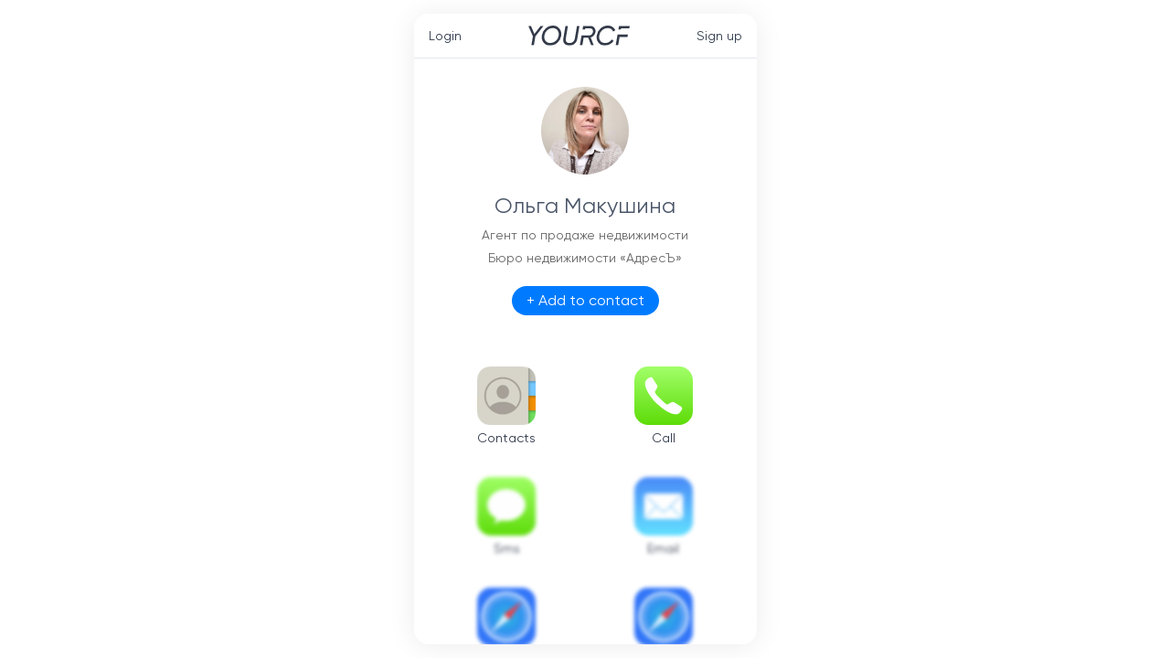

--- FILE ---
content_type: text/html; charset=utf-8
request_url: https://yourcf.online/wnliyf
body_size: 30030
content:
<!DOCTYPE html><html class="page" lang="en"><head><meta charset="UTF-8" /><meta content="IE=edge" http-equiv="X-UA-Compatible" /><meta content="width=device-width, initial-scale=1" name="viewport" /><meta content="upgrade-insecure-requests" http-equiv="Content-Security-Policy" /><title>Ольга Макушина / Виртуальная визитная карточка</title>
<meta name="description" content="Бюро недвижимости «АдресЪ» | Агент по продаже недвижимости">
<meta property="og:image" content="https://yourcf.online/rails/active_storage/representations/eyJfcmFpbHMiOnsibWVzc2FnZSI6IkJBaEpJaWsxT1RRMU56TTJOeTA0WTJGakxUUmtaR1l0WVRBMllTMDJZemcwWmpNM01EbGpZek1HT2daRlZBPT0iLCJleHAiOm51bGwsInB1ciI6ImJsb2JfaWQifX0=--5acbec7be1936287716a9257db38dfd8f572628d/[base64]--b1b52e0687056b67bcc0ce0394ea65dd05b2fdfc/-1x-1x80_20221121_163406.jpg"><meta name="csrf-param" content="authenticity_token" />
<meta name="csrf-token" content="75+nNJ8/XO4582pMhRqXnGgE/9xOHqt1IVl99qrjULd5JkGXNKprtN8h9vykqn+0vgMVQnTGLHz9cqogjoPOBA==" /><link rel="apple-touch-icon" sizes="180x180" href="/apple-touch-icon.png">
<link rel="icon" type="image/png" sizes="32x32" href="/favicon-32x32.png">
<link rel="icon" type="image/png" sizes="16x16" href="/favicon-16x16.png">
<link href='//fonts.googleapis.com/css?family=Montserrat:thin,extra-light,light,100,200,300,400,500,600,700,800' rel='stylesheet' type='text/css'>
<link rel="manifest" href="/manifest.json">
<link rel="mask-icon" href="/safari-pinned-tab.svg" color="#5bbad5">
<meta name="msapplication-TileColor" content="#2d89ef">
<meta name="theme-color" content="#ffffff">
<script type="text/javascript">!function(){"use strict";function e(e,t,n){e.addEventListener?e.addEventListener(t,n,!1):e.attachEvent&&e.attachEvent("on"+t,n)}function t(e){return window.localStorage&&localStorage.font_css_cache&&localStorage.font_css_cache_file===e}function n(){if(window.localStorage&&window.XMLHttpRequest)if(t(o))c(localStorage.font_css_cache);else{var n=new XMLHttpRequest;n.open("GET",o,!0),e(n,"load",function(){4===n.readyState&&(c(n.responseText),localStorage.font_css_cache=n.responseText,localStorage.font_css_cache_file=o)}),n.send()}else{var a=document.createElement("link");a.href=o,a.rel="stylesheet",a.type="text/css",document.getElementsByTagName("head")[0].appendChild(a),document.cookie="font_css_cache"}}function c(e){var t=document.createElement("style");t.innerHTML=e,document.getElementsByTagName("head")[0].appendChild(t)}var o="/fonts.css";window.localStorage&&localStorage.font_css_cache||document.cookie.indexOf("font_css_cache")>-1?n():e(window,"load",n)}();</script>
<noscript><link rel="stylesheet" href="/fonts.css"></noscript>

  <meta name="robots" content="noindex" > 
<link rel="stylesheet" media="all" href="/packs/css/application-552b87ee.css" data-turbolinks-track="reload" /><script src="/packs/js/application-36757a919a14f33535d1.js"></script><script type="application/ld+json">{
  "@context": "http://schema.org",
  "@type": "BreadcrumbList",
  "itemListElement": [

  ]
}</script><!-- Yandex.Metrika counter -->
<script type="text/javascript" >
   (function(m,e,t,r,i,k,a){m[i]=m[i]||function(){(m[i].a=m[i].a||[]).push(arguments)};
   m[i].l=1*new Date();k=e.createElement(t),a=e.getElementsByTagName(t)[0],k.async=1,k.src=r,a.parentNode.insertBefore(k,a)})
   (window, document, "script", "https://mc.yandex.ru/metrika/tag.js", "ym");

   ym(65555773, "init", {
        clickmap:true,
        trackLinks:true,
        accurateTrackBounce:true,
        webvisor:true
   });
</script>
<noscript><div><img src="https://mc.yandex.ru/watch/65555773" style="position:absolute; left:-9999px;" alt="" /></div></noscript>
<!-- /Yandex.Metrika counter -->

<!-- Facebook Pixel Code -->
<script>
!function(f,b,e,v,n,t,s)
{if(f.fbq)return;n=f.fbq=function(){n.callMethod?
n.callMethod.apply(n,arguments):n.queue.push(arguments)};
if(!f._fbq)f._fbq=n;n.push=n;n.loaded=!0;n.version='2.0';
n.queue=[];t=b.createElement(e);t.async=!0;
t.src=v;s=b.getElementsByTagName(e)[0];
s.parentNode.insertBefore(t,s)}(window, document,'script',
'https://connect.facebook.net/en_US/fbevents.js');
fbq('init', '667018624234356');
fbq('track', 'PageView');
</script>
<noscript><img height="1" width="1" style="display:none"
src="https://www.facebook.com/tr?id=667018624234356&ev=PageView&noscript=1"
/></noscript>
<!-- End Facebook Pixel Code -->
<!-- Google Tag Manager -->
<script>(function(w,d,s,l,i){w[l]=w[l]||[];w[l].push({'gtm.start':
    new Date().getTime(),event:'gtm.js'});var f=d.getElementsByTagName(s)[0],
  j=d.createElement(s),dl=l!='dataLayer'?'&l='+l:'';j.async=true;j.src=
  'https://www.googletagmanager.com/gtm.js?id='+i+dl;f.parentNode.insertBefore(j,f);
})(window,document,'script','dataLayer','GTM-N3PBR6S');
</script>
<!-- End Google Tag Manager -->
</head><div data-react-class="Notify" data-react-props="{}" data-react-cache-id="Notify-0"></div>
<header class="header fixed z-20 top-0 left-0 w-full bg-white border-b"><div class="container ml-auto mr-auto flex justify-between items-center px-4"><a class="text-sm text-left" href="/login">Login</a><a class="flex justify-center items-center h-12" href="/"><img class="w-32 sm:w-full" style="max-width: 111px; max-height: 22px" src="/main_logo.svg" /></a><a class="text-sm text-right" href="/sign_up">Sign up</a></div></header><div class="modal container w-full hidden" data-target="modal.container" id="share_modal"><div class="flex justify-end mb-4"><button class="modal_close" data-action="click-&gt;modal#close" data-controller="modal" type="button"><svg class="svg-icon" style="fill:currentColor;width:32;height:32"><use xlink:href="/packs/media/images/icons-6f6518d42dfcedb460af03dd05942154.svg#close"></use></svg></button></div><div class="flex items-center justify-center flex-col px-6 py-4 rounded-lg"><div class="mb-4 mt-4 text-center leading-tight">Share a link of your business e-card profile</div><div class="mb-8 relative w-full" data-controller="clipboard"><input class="w-full rounded bg-gray-200 p-2" data-target="clipboard.source" readonly="true" type="text" value="https://yourcf.online/wnliyf" /><button class="absolute right-0 t-0 h-full text-primary font-bold p-2 bg-gray-200 rounded" data-action="clipboard#copy" type="button">Copy</button></div><div class="mb-4 text-center leading-tight">Or send directly in social networks</div><div class="likely likely-big pb-6" data-controller="social" data-title="Ольга Макушина / Виртуальная визитная карточка" data-url="https://yourcf.online/wnliyf"><div class="whatsapp"></div><div class="facebook"></div><div class="telegram"></div><div class="vkontakte"></div><div class="twitter"></div></div></div></div><div class="modal container w-full hidden" data-target="modal.container" id="qr_modal"><div class="flex justify-end mb-6"><button class="modal_close" data-action="click-&gt;modal#close_qr" data-controller="modal" type="button"><svg class="svg-icon" style="fill:currentColor;width:32;height:32"><use xlink:href="/packs/media/images/icons-6f6518d42dfcedb460af03dd05942154.svg#close"></use></svg></button></div><div class="flex items-center justify-center flex-col px-6 py-4 rounded-lg"><div class="mb-10 text-center leading-tight">Show the QR-code or save it in "Photos" (via screenshot)</div><?xml version="1.0" standalone="yes"?><svg version="1.1" xmlns="http://www.w3.org/2000/svg" xmlns:xlink="http://www.w3.org/1999/xlink" xmlns:ev="http://www.w3.org/2001/xml-events" width="132" height="132" shape-rendering="crispEdges"><rect width="4" height="4" x="0" y="0" style="fill:#000"/><rect width="4" height="4" x="4" y="0" style="fill:#000"/><rect width="4" height="4" x="8" y="0" style="fill:#000"/><rect width="4" height="4" x="12" y="0" style="fill:#000"/><rect width="4" height="4" x="16" y="0" style="fill:#000"/><rect width="4" height="4" x="20" y="0" style="fill:#000"/><rect width="4" height="4" x="24" y="0" style="fill:#000"/><rect width="4" height="4" x="32" y="0" style="fill:#000"/><rect width="4" height="4" x="40" y="0" style="fill:#000"/><rect width="4" height="4" x="48" y="0" style="fill:#000"/><rect width="4" height="4" x="68" y="0" style="fill:#000"/><rect width="4" height="4" x="72" y="0" style="fill:#000"/><rect width="4" height="4" x="92" y="0" style="fill:#000"/><rect width="4" height="4" x="96" y="0" style="fill:#000"/><rect width="4" height="4" x="104" y="0" style="fill:#000"/><rect width="4" height="4" x="108" y="0" style="fill:#000"/><rect width="4" height="4" x="112" y="0" style="fill:#000"/><rect width="4" height="4" x="116" y="0" style="fill:#000"/><rect width="4" height="4" x="120" y="0" style="fill:#000"/><rect width="4" height="4" x="124" y="0" style="fill:#000"/><rect width="4" height="4" x="128" y="0" style="fill:#000"/><rect width="4" height="4" x="0" y="4" style="fill:#000"/><rect width="4" height="4" x="24" y="4" style="fill:#000"/><rect width="4" height="4" x="32" y="4" style="fill:#000"/><rect width="4" height="4" x="44" y="4" style="fill:#000"/><rect width="4" height="4" x="48" y="4" style="fill:#000"/><rect width="4" height="4" x="52" y="4" style="fill:#000"/><rect width="4" height="4" x="60" y="4" style="fill:#000"/><rect width="4" height="4" x="68" y="4" style="fill:#000"/><rect width="4" height="4" x="76" y="4" style="fill:#000"/><rect width="4" height="4" x="88" y="4" style="fill:#000"/><rect width="4" height="4" x="96" y="4" style="fill:#000"/><rect width="4" height="4" x="104" y="4" style="fill:#000"/><rect width="4" height="4" x="128" y="4" style="fill:#000"/><rect width="4" height="4" x="0" y="8" style="fill:#000"/><rect width="4" height="4" x="8" y="8" style="fill:#000"/><rect width="4" height="4" x="12" y="8" style="fill:#000"/><rect width="4" height="4" x="16" y="8" style="fill:#000"/><rect width="4" height="4" x="24" y="8" style="fill:#000"/><rect width="4" height="4" x="32" y="8" style="fill:#000"/><rect width="4" height="4" x="36" y="8" style="fill:#000"/><rect width="4" height="4" x="40" y="8" style="fill:#000"/><rect width="4" height="4" x="44" y="8" style="fill:#000"/><rect width="4" height="4" x="52" y="8" style="fill:#000"/><rect width="4" height="4" x="56" y="8" style="fill:#000"/><rect width="4" height="4" x="60" y="8" style="fill:#000"/><rect width="4" height="4" x="68" y="8" style="fill:#000"/><rect width="4" height="4" x="72" y="8" style="fill:#000"/><rect width="4" height="4" x="80" y="8" style="fill:#000"/><rect width="4" height="4" x="84" y="8" style="fill:#000"/><rect width="4" height="4" x="92" y="8" style="fill:#000"/><rect width="4" height="4" x="96" y="8" style="fill:#000"/><rect width="4" height="4" x="104" y="8" style="fill:#000"/><rect width="4" height="4" x="112" y="8" style="fill:#000"/><rect width="4" height="4" x="116" y="8" style="fill:#000"/><rect width="4" height="4" x="120" y="8" style="fill:#000"/><rect width="4" height="4" x="128" y="8" style="fill:#000"/><rect width="4" height="4" x="0" y="12" style="fill:#000"/><rect width="4" height="4" x="8" y="12" style="fill:#000"/><rect width="4" height="4" x="12" y="12" style="fill:#000"/><rect width="4" height="4" x="16" y="12" style="fill:#000"/><rect width="4" height="4" x="24" y="12" style="fill:#000"/><rect width="4" height="4" x="36" y="12" style="fill:#000"/><rect width="4" height="4" x="52" y="12" style="fill:#000"/><rect width="4" height="4" x="64" y="12" style="fill:#000"/><rect width="4" height="4" x="68" y="12" style="fill:#000"/><rect width="4" height="4" x="72" y="12" style="fill:#000"/><rect width="4" height="4" x="76" y="12" style="fill:#000"/><rect width="4" height="4" x="88" y="12" style="fill:#000"/><rect width="4" height="4" x="92" y="12" style="fill:#000"/><rect width="4" height="4" x="104" y="12" style="fill:#000"/><rect width="4" height="4" x="112" y="12" style="fill:#000"/><rect width="4" height="4" x="116" y="12" style="fill:#000"/><rect width="4" height="4" x="120" y="12" style="fill:#000"/><rect width="4" height="4" x="128" y="12" style="fill:#000"/><rect width="4" height="4" x="0" y="16" style="fill:#000"/><rect width="4" height="4" x="8" y="16" style="fill:#000"/><rect width="4" height="4" x="12" y="16" style="fill:#000"/><rect width="4" height="4" x="16" y="16" style="fill:#000"/><rect width="4" height="4" x="24" y="16" style="fill:#000"/><rect width="4" height="4" x="36" y="16" style="fill:#000"/><rect width="4" height="4" x="48" y="16" style="fill:#000"/><rect width="4" height="4" x="56" y="16" style="fill:#000"/><rect width="4" height="4" x="64" y="16" style="fill:#000"/><rect width="4" height="4" x="76" y="16" style="fill:#000"/><rect width="4" height="4" x="96" y="16" style="fill:#000"/><rect width="4" height="4" x="104" y="16" style="fill:#000"/><rect width="4" height="4" x="112" y="16" style="fill:#000"/><rect width="4" height="4" x="116" y="16" style="fill:#000"/><rect width="4" height="4" x="120" y="16" style="fill:#000"/><rect width="4" height="4" x="128" y="16" style="fill:#000"/><rect width="4" height="4" x="0" y="20" style="fill:#000"/><rect width="4" height="4" x="24" y="20" style="fill:#000"/><rect width="4" height="4" x="32" y="20" style="fill:#000"/><rect width="4" height="4" x="36" y="20" style="fill:#000"/><rect width="4" height="4" x="44" y="20" style="fill:#000"/><rect width="4" height="4" x="56" y="20" style="fill:#000"/><rect width="4" height="4" x="64" y="20" style="fill:#000"/><rect width="4" height="4" x="80" y="20" style="fill:#000"/><rect width="4" height="4" x="88" y="20" style="fill:#000"/><rect width="4" height="4" x="104" y="20" style="fill:#000"/><rect width="4" height="4" x="128" y="20" style="fill:#000"/><rect width="4" height="4" x="0" y="24" style="fill:#000"/><rect width="4" height="4" x="4" y="24" style="fill:#000"/><rect width="4" height="4" x="8" y="24" style="fill:#000"/><rect width="4" height="4" x="12" y="24" style="fill:#000"/><rect width="4" height="4" x="16" y="24" style="fill:#000"/><rect width="4" height="4" x="20" y="24" style="fill:#000"/><rect width="4" height="4" x="24" y="24" style="fill:#000"/><rect width="4" height="4" x="32" y="24" style="fill:#000"/><rect width="4" height="4" x="40" y="24" style="fill:#000"/><rect width="4" height="4" x="48" y="24" style="fill:#000"/><rect width="4" height="4" x="56" y="24" style="fill:#000"/><rect width="4" height="4" x="64" y="24" style="fill:#000"/><rect width="4" height="4" x="72" y="24" style="fill:#000"/><rect width="4" height="4" x="80" y="24" style="fill:#000"/><rect width="4" height="4" x="88" y="24" style="fill:#000"/><rect width="4" height="4" x="96" y="24" style="fill:#000"/><rect width="4" height="4" x="104" y="24" style="fill:#000"/><rect width="4" height="4" x="108" y="24" style="fill:#000"/><rect width="4" height="4" x="112" y="24" style="fill:#000"/><rect width="4" height="4" x="116" y="24" style="fill:#000"/><rect width="4" height="4" x="120" y="24" style="fill:#000"/><rect width="4" height="4" x="124" y="24" style="fill:#000"/><rect width="4" height="4" x="128" y="24" style="fill:#000"/><rect width="4" height="4" x="32" y="28" style="fill:#000"/><rect width="4" height="4" x="36" y="28" style="fill:#000"/><rect width="4" height="4" x="48" y="28" style="fill:#000"/><rect width="4" height="4" x="52" y="28" style="fill:#000"/><rect width="4" height="4" x="56" y="28" style="fill:#000"/><rect width="4" height="4" x="84" y="28" style="fill:#000"/><rect width="4" height="4" x="96" y="28" style="fill:#000"/><rect width="4" height="4" x="8" y="32" style="fill:#000"/><rect width="4" height="4" x="12" y="32" style="fill:#000"/><rect width="4" height="4" x="16" y="32" style="fill:#000"/><rect width="4" height="4" x="24" y="32" style="fill:#000"/><rect width="4" height="4" x="32" y="32" style="fill:#000"/><rect width="4" height="4" x="36" y="32" style="fill:#000"/><rect width="4" height="4" x="44" y="32" style="fill:#000"/><rect width="4" height="4" x="56" y="32" style="fill:#000"/><rect width="4" height="4" x="64" y="32" style="fill:#000"/><rect width="4" height="4" x="88" y="32" style="fill:#000"/><rect width="4" height="4" x="96" y="32" style="fill:#000"/><rect width="4" height="4" x="100" y="32" style="fill:#000"/><rect width="4" height="4" x="104" y="32" style="fill:#000"/><rect width="4" height="4" x="108" y="32" style="fill:#000"/><rect width="4" height="4" x="120" y="32" style="fill:#000"/><rect width="4" height="4" x="124" y="32" style="fill:#000"/><rect width="4" height="4" x="128" y="32" style="fill:#000"/><rect width="4" height="4" x="0" y="36" style="fill:#000"/><rect width="4" height="4" x="8" y="36" style="fill:#000"/><rect width="4" height="4" x="16" y="36" style="fill:#000"/><rect width="4" height="4" x="20" y="36" style="fill:#000"/><rect width="4" height="4" x="36" y="36" style="fill:#000"/><rect width="4" height="4" x="40" y="36" style="fill:#000"/><rect width="4" height="4" x="44" y="36" style="fill:#000"/><rect width="4" height="4" x="48" y="36" style="fill:#000"/><rect width="4" height="4" x="52" y="36" style="fill:#000"/><rect width="4" height="4" x="56" y="36" style="fill:#000"/><rect width="4" height="4" x="60" y="36" style="fill:#000"/><rect width="4" height="4" x="64" y="36" style="fill:#000"/><rect width="4" height="4" x="68" y="36" style="fill:#000"/><rect width="4" height="4" x="72" y="36" style="fill:#000"/><rect width="4" height="4" x="76" y="36" style="fill:#000"/><rect width="4" height="4" x="80" y="36" style="fill:#000"/><rect width="4" height="4" x="92" y="36" style="fill:#000"/><rect width="4" height="4" x="100" y="36" style="fill:#000"/><rect width="4" height="4" x="104" y="36" style="fill:#000"/><rect width="4" height="4" x="116" y="36" style="fill:#000"/><rect width="4" height="4" x="128" y="36" style="fill:#000"/><rect width="4" height="4" x="0" y="40" style="fill:#000"/><rect width="4" height="4" x="4" y="40" style="fill:#000"/><rect width="4" height="4" x="16" y="40" style="fill:#000"/><rect width="4" height="4" x="20" y="40" style="fill:#000"/><rect width="4" height="4" x="24" y="40" style="fill:#000"/><rect width="4" height="4" x="28" y="40" style="fill:#000"/><rect width="4" height="4" x="36" y="40" style="fill:#000"/><rect width="4" height="4" x="44" y="40" style="fill:#000"/><rect width="4" height="4" x="52" y="40" style="fill:#000"/><rect width="4" height="4" x="56" y="40" style="fill:#000"/><rect width="4" height="4" x="60" y="40" style="fill:#000"/><rect width="4" height="4" x="64" y="40" style="fill:#000"/><rect width="4" height="4" x="72" y="40" style="fill:#000"/><rect width="4" height="4" x="80" y="40" style="fill:#000"/><rect width="4" height="4" x="88" y="40" style="fill:#000"/><rect width="4" height="4" x="108" y="40" style="fill:#000"/><rect width="4" height="4" x="120" y="40" style="fill:#000"/><rect width="4" height="4" x="124" y="40" style="fill:#000"/><rect width="4" height="4" x="0" y="44" style="fill:#000"/><rect width="4" height="4" x="20" y="44" style="fill:#000"/><rect width="4" height="4" x="28" y="44" style="fill:#000"/><rect width="4" height="4" x="44" y="44" style="fill:#000"/><rect width="4" height="4" x="48" y="44" style="fill:#000"/><rect width="4" height="4" x="60" y="44" style="fill:#000"/><rect width="4" height="4" x="64" y="44" style="fill:#000"/><rect width="4" height="4" x="72" y="44" style="fill:#000"/><rect width="4" height="4" x="92" y="44" style="fill:#000"/><rect width="4" height="4" x="104" y="44" style="fill:#000"/><rect width="4" height="4" x="116" y="44" style="fill:#000"/><rect width="4" height="4" x="120" y="44" style="fill:#000"/><rect width="4" height="4" x="124" y="44" style="fill:#000"/><rect width="4" height="4" x="0" y="48" style="fill:#000"/><rect width="4" height="4" x="4" y="48" style="fill:#000"/><rect width="4" height="4" x="12" y="48" style="fill:#000"/><rect width="4" height="4" x="16" y="48" style="fill:#000"/><rect width="4" height="4" x="20" y="48" style="fill:#000"/><rect width="4" height="4" x="24" y="48" style="fill:#000"/><rect width="4" height="4" x="32" y="48" style="fill:#000"/><rect width="4" height="4" x="36" y="48" style="fill:#000"/><rect width="4" height="4" x="44" y="48" style="fill:#000"/><rect width="4" height="4" x="48" y="48" style="fill:#000"/><rect width="4" height="4" x="56" y="48" style="fill:#000"/><rect width="4" height="4" x="60" y="48" style="fill:#000"/><rect width="4" height="4" x="72" y="48" style="fill:#000"/><rect width="4" height="4" x="84" y="48" style="fill:#000"/><rect width="4" height="4" x="88" y="48" style="fill:#000"/><rect width="4" height="4" x="96" y="48" style="fill:#000"/><rect width="4" height="4" x="100" y="48" style="fill:#000"/><rect width="4" height="4" x="108" y="48" style="fill:#000"/><rect width="4" height="4" x="128" y="48" style="fill:#000"/><rect width="4" height="4" x="8" y="52" style="fill:#000"/><rect width="4" height="4" x="16" y="52" style="fill:#000"/><rect width="4" height="4" x="32" y="52" style="fill:#000"/><rect width="4" height="4" x="44" y="52" style="fill:#000"/><rect width="4" height="4" x="52" y="52" style="fill:#000"/><rect width="4" height="4" x="60" y="52" style="fill:#000"/><rect width="4" height="4" x="92" y="52" style="fill:#000"/><rect width="4" height="4" x="96" y="52" style="fill:#000"/><rect width="4" height="4" x="104" y="52" style="fill:#000"/><rect width="4" height="4" x="112" y="52" style="fill:#000"/><rect width="4" height="4" x="128" y="52" style="fill:#000"/><rect width="4" height="4" x="0" y="56" style="fill:#000"/><rect width="4" height="4" x="16" y="56" style="fill:#000"/><rect width="4" height="4" x="24" y="56" style="fill:#000"/><rect width="4" height="4" x="36" y="56" style="fill:#000"/><rect width="4" height="4" x="40" y="56" style="fill:#000"/><rect width="4" height="4" x="44" y="56" style="fill:#000"/><rect width="4" height="4" x="60" y="56" style="fill:#000"/><rect width="4" height="4" x="76" y="56" style="fill:#000"/><rect width="4" height="4" x="88" y="56" style="fill:#000"/><rect width="4" height="4" x="96" y="56" style="fill:#000"/><rect width="4" height="4" x="100" y="56" style="fill:#000"/><rect width="4" height="4" x="108" y="56" style="fill:#000"/><rect width="4" height="4" x="112" y="56" style="fill:#000"/><rect width="4" height="4" x="116" y="56" style="fill:#000"/><rect width="4" height="4" x="120" y="56" style="fill:#000"/><rect width="4" height="4" x="124" y="56" style="fill:#000"/><rect width="4" height="4" x="0" y="60" style="fill:#000"/><rect width="4" height="4" x="4" y="60" style="fill:#000"/><rect width="4" height="4" x="8" y="60" style="fill:#000"/><rect width="4" height="4" x="12" y="60" style="fill:#000"/><rect width="4" height="4" x="40" y="60" style="fill:#000"/><rect width="4" height="4" x="48" y="60" style="fill:#000"/><rect width="4" height="4" x="80" y="60" style="fill:#000"/><rect width="4" height="4" x="84" y="60" style="fill:#000"/><rect width="4" height="4" x="88" y="60" style="fill:#000"/><rect width="4" height="4" x="92" y="60" style="fill:#000"/><rect width="4" height="4" x="100" y="60" style="fill:#000"/><rect width="4" height="4" x="112" y="60" style="fill:#000"/><rect width="4" height="4" x="116" y="60" style="fill:#000"/><rect width="4" height="4" x="120" y="60" style="fill:#000"/><rect width="4" height="4" x="0" y="64" style="fill:#000"/><rect width="4" height="4" x="12" y="64" style="fill:#000"/><rect width="4" height="4" x="16" y="64" style="fill:#000"/><rect width="4" height="4" x="24" y="64" style="fill:#000"/><rect width="4" height="4" x="28" y="64" style="fill:#000"/><rect width="4" height="4" x="36" y="64" style="fill:#000"/><rect width="4" height="4" x="56" y="64" style="fill:#000"/><rect width="4" height="4" x="60" y="64" style="fill:#000"/><rect width="4" height="4" x="68" y="64" style="fill:#000"/><rect width="4" height="4" x="108" y="64" style="fill:#000"/><rect width="4" height="4" x="112" y="64" style="fill:#000"/><rect width="4" height="4" x="124" y="64" style="fill:#000"/><rect width="4" height="4" x="128" y="64" style="fill:#000"/><rect width="4" height="4" x="4" y="68" style="fill:#000"/><rect width="4" height="4" x="12" y="68" style="fill:#000"/><rect width="4" height="4" x="16" y="68" style="fill:#000"/><rect width="4" height="4" x="20" y="68" style="fill:#000"/><rect width="4" height="4" x="28" y="68" style="fill:#000"/><rect width="4" height="4" x="32" y="68" style="fill:#000"/><rect width="4" height="4" x="44" y="68" style="fill:#000"/><rect width="4" height="4" x="48" y="68" style="fill:#000"/><rect width="4" height="4" x="52" y="68" style="fill:#000"/><rect width="4" height="4" x="76" y="68" style="fill:#000"/><rect width="4" height="4" x="80" y="68" style="fill:#000"/><rect width="4" height="4" x="92" y="68" style="fill:#000"/><rect width="4" height="4" x="96" y="68" style="fill:#000"/><rect width="4" height="4" x="104" y="68" style="fill:#000"/><rect width="4" height="4" x="124" y="68" style="fill:#000"/><rect width="4" height="4" x="128" y="68" style="fill:#000"/><rect width="4" height="4" x="20" y="72" style="fill:#000"/><rect width="4" height="4" x="24" y="72" style="fill:#000"/><rect width="4" height="4" x="28" y="72" style="fill:#000"/><rect width="4" height="4" x="32" y="72" style="fill:#000"/><rect width="4" height="4" x="36" y="72" style="fill:#000"/><rect width="4" height="4" x="72" y="72" style="fill:#000"/><rect width="4" height="4" x="76" y="72" style="fill:#000"/><rect width="4" height="4" x="80" y="72" style="fill:#000"/><rect width="4" height="4" x="88" y="72" style="fill:#000"/><rect width="4" height="4" x="108" y="72" style="fill:#000"/><rect width="4" height="4" x="112" y="72" style="fill:#000"/><rect width="4" height="4" x="120" y="72" style="fill:#000"/><rect width="4" height="4" x="124" y="72" style="fill:#000"/><rect width="4" height="4" x="0" y="76" style="fill:#000"/><rect width="4" height="4" x="8" y="76" style="fill:#000"/><rect width="4" height="4" x="12" y="76" style="fill:#000"/><rect width="4" height="4" x="20" y="76" style="fill:#000"/><rect width="4" height="4" x="32" y="76" style="fill:#000"/><rect width="4" height="4" x="44" y="76" style="fill:#000"/><rect width="4" height="4" x="48" y="76" style="fill:#000"/><rect width="4" height="4" x="52" y="76" style="fill:#000"/><rect width="4" height="4" x="56" y="76" style="fill:#000"/><rect width="4" height="4" x="68" y="76" style="fill:#000"/><rect width="4" height="4" x="72" y="76" style="fill:#000"/><rect width="4" height="4" x="84" y="76" style="fill:#000"/><rect width="4" height="4" x="88" y="76" style="fill:#000"/><rect width="4" height="4" x="92" y="76" style="fill:#000"/><rect width="4" height="4" x="96" y="76" style="fill:#000"/><rect width="4" height="4" x="100" y="76" style="fill:#000"/><rect width="4" height="4" x="112" y="76" style="fill:#000"/><rect width="4" height="4" x="116" y="76" style="fill:#000"/><rect width="4" height="4" x="120" y="76" style="fill:#000"/><rect width="4" height="4" x="124" y="76" style="fill:#000"/><rect width="4" height="4" x="0" y="80" style="fill:#000"/><rect width="4" height="4" x="8" y="80" style="fill:#000"/><rect width="4" height="4" x="12" y="80" style="fill:#000"/><rect width="4" height="4" x="24" y="80" style="fill:#000"/><rect width="4" height="4" x="28" y="80" style="fill:#000"/><rect width="4" height="4" x="36" y="80" style="fill:#000"/><rect width="4" height="4" x="40" y="80" style="fill:#000"/><rect width="4" height="4" x="44" y="80" style="fill:#000"/><rect width="4" height="4" x="48" y="80" style="fill:#000"/><rect width="4" height="4" x="52" y="80" style="fill:#000"/><rect width="4" height="4" x="64" y="80" style="fill:#000"/><rect width="4" height="4" x="76" y="80" style="fill:#000"/><rect width="4" height="4" x="88" y="80" style="fill:#000"/><rect width="4" height="4" x="96" y="80" style="fill:#000"/><rect width="4" height="4" x="112" y="80" style="fill:#000"/><rect width="4" height="4" x="116" y="80" style="fill:#000"/><rect width="4" height="4" x="128" y="80" style="fill:#000"/><rect width="4" height="4" x="0" y="84" style="fill:#000"/><rect width="4" height="4" x="12" y="84" style="fill:#000"/><rect width="4" height="4" x="16" y="84" style="fill:#000"/><rect width="4" height="4" x="20" y="84" style="fill:#000"/><rect width="4" height="4" x="28" y="84" style="fill:#000"/><rect width="4" height="4" x="40" y="84" style="fill:#000"/><rect width="4" height="4" x="48" y="84" style="fill:#000"/><rect width="4" height="4" x="52" y="84" style="fill:#000"/><rect width="4" height="4" x="56" y="84" style="fill:#000"/><rect width="4" height="4" x="60" y="84" style="fill:#000"/><rect width="4" height="4" x="68" y="84" style="fill:#000"/><rect width="4" height="4" x="72" y="84" style="fill:#000"/><rect width="4" height="4" x="100" y="84" style="fill:#000"/><rect width="4" height="4" x="116" y="84" style="fill:#000"/><rect width="4" height="4" x="128" y="84" style="fill:#000"/><rect width="4" height="4" x="0" y="88" style="fill:#000"/><rect width="4" height="4" x="8" y="88" style="fill:#000"/><rect width="4" height="4" x="12" y="88" style="fill:#000"/><rect width="4" height="4" x="24" y="88" style="fill:#000"/><rect width="4" height="4" x="36" y="88" style="fill:#000"/><rect width="4" height="4" x="56" y="88" style="fill:#000"/><rect width="4" height="4" x="60" y="88" style="fill:#000"/><rect width="4" height="4" x="64" y="88" style="fill:#000"/><rect width="4" height="4" x="68" y="88" style="fill:#000"/><rect width="4" height="4" x="72" y="88" style="fill:#000"/><rect width="4" height="4" x="76" y="88" style="fill:#000"/><rect width="4" height="4" x="80" y="88" style="fill:#000"/><rect width="4" height="4" x="84" y="88" style="fill:#000"/><rect width="4" height="4" x="88" y="88" style="fill:#000"/><rect width="4" height="4" x="92" y="88" style="fill:#000"/><rect width="4" height="4" x="96" y="88" style="fill:#000"/><rect width="4" height="4" x="116" y="88" style="fill:#000"/><rect width="4" height="4" x="124" y="88" style="fill:#000"/><rect width="4" height="4" x="0" y="92" style="fill:#000"/><rect width="4" height="4" x="12" y="92" style="fill:#000"/><rect width="4" height="4" x="32" y="92" style="fill:#000"/><rect width="4" height="4" x="36" y="92" style="fill:#000"/><rect width="4" height="4" x="40" y="92" style="fill:#000"/><rect width="4" height="4" x="48" y="92" style="fill:#000"/><rect width="4" height="4" x="52" y="92" style="fill:#000"/><rect width="4" height="4" x="56" y="92" style="fill:#000"/><rect width="4" height="4" x="64" y="92" style="fill:#000"/><rect width="4" height="4" x="84" y="92" style="fill:#000"/><rect width="4" height="4" x="92" y="92" style="fill:#000"/><rect width="4" height="4" x="116" y="92" style="fill:#000"/><rect width="4" height="4" x="120" y="92" style="fill:#000"/><rect width="4" height="4" x="128" y="92" style="fill:#000"/><rect width="4" height="4" x="0" y="96" style="fill:#000"/><rect width="4" height="4" x="8" y="96" style="fill:#000"/><rect width="4" height="4" x="12" y="96" style="fill:#000"/><rect width="4" height="4" x="24" y="96" style="fill:#000"/><rect width="4" height="4" x="28" y="96" style="fill:#000"/><rect width="4" height="4" x="44" y="96" style="fill:#000"/><rect width="4" height="4" x="52" y="96" style="fill:#000"/><rect width="4" height="4" x="68" y="96" style="fill:#000"/><rect width="4" height="4" x="80" y="96" style="fill:#000"/><rect width="4" height="4" x="88" y="96" style="fill:#000"/><rect width="4" height="4" x="92" y="96" style="fill:#000"/><rect width="4" height="4" x="96" y="96" style="fill:#000"/><rect width="4" height="4" x="100" y="96" style="fill:#000"/><rect width="4" height="4" x="104" y="96" style="fill:#000"/><rect width="4" height="4" x="108" y="96" style="fill:#000"/><rect width="4" height="4" x="112" y="96" style="fill:#000"/><rect width="4" height="4" x="116" y="96" style="fill:#000"/><rect width="4" height="4" x="124" y="96" style="fill:#000"/><rect width="4" height="4" x="128" y="96" style="fill:#000"/><rect width="4" height="4" x="32" y="100" style="fill:#000"/><rect width="4" height="4" x="36" y="100" style="fill:#000"/><rect width="4" height="4" x="48" y="100" style="fill:#000"/><rect width="4" height="4" x="64" y="100" style="fill:#000"/><rect width="4" height="4" x="76" y="100" style="fill:#000"/><rect width="4" height="4" x="80" y="100" style="fill:#000"/><rect width="4" height="4" x="84" y="100" style="fill:#000"/><rect width="4" height="4" x="92" y="100" style="fill:#000"/><rect width="4" height="4" x="96" y="100" style="fill:#000"/><rect width="4" height="4" x="112" y="100" style="fill:#000"/><rect width="4" height="4" x="124" y="100" style="fill:#000"/><rect width="4" height="4" x="128" y="100" style="fill:#000"/><rect width="4" height="4" x="0" y="104" style="fill:#000"/><rect width="4" height="4" x="4" y="104" style="fill:#000"/><rect width="4" height="4" x="8" y="104" style="fill:#000"/><rect width="4" height="4" x="12" y="104" style="fill:#000"/><rect width="4" height="4" x="16" y="104" style="fill:#000"/><rect width="4" height="4" x="20" y="104" style="fill:#000"/><rect width="4" height="4" x="24" y="104" style="fill:#000"/><rect width="4" height="4" x="40" y="104" style="fill:#000"/><rect width="4" height="4" x="60" y="104" style="fill:#000"/><rect width="4" height="4" x="64" y="104" style="fill:#000"/><rect width="4" height="4" x="72" y="104" style="fill:#000"/><rect width="4" height="4" x="80" y="104" style="fill:#000"/><rect width="4" height="4" x="84" y="104" style="fill:#000"/><rect width="4" height="4" x="92" y="104" style="fill:#000"/><rect width="4" height="4" x="96" y="104" style="fill:#000"/><rect width="4" height="4" x="104" y="104" style="fill:#000"/><rect width="4" height="4" x="112" y="104" style="fill:#000"/><rect width="4" height="4" x="116" y="104" style="fill:#000"/><rect width="4" height="4" x="120" y="104" style="fill:#000"/><rect width="4" height="4" x="124" y="104" style="fill:#000"/><rect width="4" height="4" x="0" y="108" style="fill:#000"/><rect width="4" height="4" x="24" y="108" style="fill:#000"/><rect width="4" height="4" x="36" y="108" style="fill:#000"/><rect width="4" height="4" x="40" y="108" style="fill:#000"/><rect width="4" height="4" x="44" y="108" style="fill:#000"/><rect width="4" height="4" x="48" y="108" style="fill:#000"/><rect width="4" height="4" x="64" y="108" style="fill:#000"/><rect width="4" height="4" x="68" y="108" style="fill:#000"/><rect width="4" height="4" x="72" y="108" style="fill:#000"/><rect width="4" height="4" x="76" y="108" style="fill:#000"/><rect width="4" height="4" x="84" y="108" style="fill:#000"/><rect width="4" height="4" x="88" y="108" style="fill:#000"/><rect width="4" height="4" x="92" y="108" style="fill:#000"/><rect width="4" height="4" x="96" y="108" style="fill:#000"/><rect width="4" height="4" x="112" y="108" style="fill:#000"/><rect width="4" height="4" x="116" y="108" style="fill:#000"/><rect width="4" height="4" x="120" y="108" style="fill:#000"/><rect width="4" height="4" x="124" y="108" style="fill:#000"/><rect width="4" height="4" x="128" y="108" style="fill:#000"/><rect width="4" height="4" x="0" y="112" style="fill:#000"/><rect width="4" height="4" x="8" y="112" style="fill:#000"/><rect width="4" height="4" x="12" y="112" style="fill:#000"/><rect width="4" height="4" x="16" y="112" style="fill:#000"/><rect width="4" height="4" x="24" y="112" style="fill:#000"/><rect width="4" height="4" x="32" y="112" style="fill:#000"/><rect width="4" height="4" x="40" y="112" style="fill:#000"/><rect width="4" height="4" x="44" y="112" style="fill:#000"/><rect width="4" height="4" x="48" y="112" style="fill:#000"/><rect width="4" height="4" x="56" y="112" style="fill:#000"/><rect width="4" height="4" x="64" y="112" style="fill:#000"/><rect width="4" height="4" x="76" y="112" style="fill:#000"/><rect width="4" height="4" x="84" y="112" style="fill:#000"/><rect width="4" height="4" x="96" y="112" style="fill:#000"/><rect width="4" height="4" x="100" y="112" style="fill:#000"/><rect width="4" height="4" x="104" y="112" style="fill:#000"/><rect width="4" height="4" x="108" y="112" style="fill:#000"/><rect width="4" height="4" x="112" y="112" style="fill:#000"/><rect width="4" height="4" x="124" y="112" style="fill:#000"/><rect width="4" height="4" x="128" y="112" style="fill:#000"/><rect width="4" height="4" x="0" y="116" style="fill:#000"/><rect width="4" height="4" x="8" y="116" style="fill:#000"/><rect width="4" height="4" x="12" y="116" style="fill:#000"/><rect width="4" height="4" x="16" y="116" style="fill:#000"/><rect width="4" height="4" x="24" y="116" style="fill:#000"/><rect width="4" height="4" x="32" y="116" style="fill:#000"/><rect width="4" height="4" x="36" y="116" style="fill:#000"/><rect width="4" height="4" x="40" y="116" style="fill:#000"/><rect width="4" height="4" x="48" y="116" style="fill:#000"/><rect width="4" height="4" x="52" y="116" style="fill:#000"/><rect width="4" height="4" x="60" y="116" style="fill:#000"/><rect width="4" height="4" x="76" y="116" style="fill:#000"/><rect width="4" height="4" x="80" y="116" style="fill:#000"/><rect width="4" height="4" x="88" y="116" style="fill:#000"/><rect width="4" height="4" x="92" y="116" style="fill:#000"/><rect width="4" height="4" x="100" y="116" style="fill:#000"/><rect width="4" height="4" x="112" y="116" style="fill:#000"/><rect width="4" height="4" x="116" y="116" style="fill:#000"/><rect width="4" height="4" x="120" y="116" style="fill:#000"/><rect width="4" height="4" x="124" y="116" style="fill:#000"/><rect width="4" height="4" x="0" y="120" style="fill:#000"/><rect width="4" height="4" x="8" y="120" style="fill:#000"/><rect width="4" height="4" x="12" y="120" style="fill:#000"/><rect width="4" height="4" x="16" y="120" style="fill:#000"/><rect width="4" height="4" x="24" y="120" style="fill:#000"/><rect width="4" height="4" x="32" y="120" style="fill:#000"/><rect width="4" height="4" x="36" y="120" style="fill:#000"/><rect width="4" height="4" x="40" y="120" style="fill:#000"/><rect width="4" height="4" x="44" y="120" style="fill:#000"/><rect width="4" height="4" x="48" y="120" style="fill:#000"/><rect width="4" height="4" x="64" y="120" style="fill:#000"/><rect width="4" height="4" x="92" y="120" style="fill:#000"/><rect width="4" height="4" x="100" y="120" style="fill:#000"/><rect width="4" height="4" x="104" y="120" style="fill:#000"/><rect width="4" height="4" x="0" y="124" style="fill:#000"/><rect width="4" height="4" x="24" y="124" style="fill:#000"/><rect width="4" height="4" x="40" y="124" style="fill:#000"/><rect width="4" height="4" x="52" y="124" style="fill:#000"/><rect width="4" height="4" x="56" y="124" style="fill:#000"/><rect width="4" height="4" x="60" y="124" style="fill:#000"/><rect width="4" height="4" x="64" y="124" style="fill:#000"/><rect width="4" height="4" x="72" y="124" style="fill:#000"/><rect width="4" height="4" x="80" y="124" style="fill:#000"/><rect width="4" height="4" x="84" y="124" style="fill:#000"/><rect width="4" height="4" x="88" y="124" style="fill:#000"/><rect width="4" height="4" x="108" y="124" style="fill:#000"/><rect width="4" height="4" x="120" y="124" style="fill:#000"/><rect width="4" height="4" x="0" y="128" style="fill:#000"/><rect width="4" height="4" x="4" y="128" style="fill:#000"/><rect width="4" height="4" x="8" y="128" style="fill:#000"/><rect width="4" height="4" x="12" y="128" style="fill:#000"/><rect width="4" height="4" x="16" y="128" style="fill:#000"/><rect width="4" height="4" x="20" y="128" style="fill:#000"/><rect width="4" height="4" x="24" y="128" style="fill:#000"/><rect width="4" height="4" x="36" y="128" style="fill:#000"/><rect width="4" height="4" x="40" y="128" style="fill:#000"/><rect width="4" height="4" x="44" y="128" style="fill:#000"/><rect width="4" height="4" x="48" y="128" style="fill:#000"/><rect width="4" height="4" x="52" y="128" style="fill:#000"/><rect width="4" height="4" x="56" y="128" style="fill:#000"/><rect width="4" height="4" x="72" y="128" style="fill:#000"/><rect width="4" height="4" x="88" y="128" style="fill:#000"/><rect width="4" height="4" x="92" y="128" style="fill:#000"/><rect width="4" height="4" x="96" y="128" style="fill:#000"/><rect width="4" height="4" x="100" y="128" style="fill:#000"/><rect width="4" height="4" x="104" y="128" style="fill:#000"/><rect width="4" height="4" x="120" y="128" style="fill:#000"/><rect width="4" height="4" x="124" y="128" style="fill:#000"/></svg></div></div><div class="modal_fader hidden" data-action="click-&gt;modal#close_all" data-controller="modal" id="modal_fader"></div><body class="page__body"><div class="main_body"><main class="container ml-auto mr-auto" id="main"><div data-react-class="PublicProfile/PublicProfile" data-react-props="{&quot;data&quot;:{&quot;main_info&quot;:{&quot;full_name&quot;:&quot;Ольга Макушина&quot;,&quot;birthday&quot;:null,&quot;bio&quot;:&quot;&quot;,&quot;company&quot;:&quot;Бюро недвижимости «АдресЪ»&quot;,&quot;position&quot;:&quot;Агент по продаже недвижимости&quot;,&quot;avatar&quot;:&quot;http://yourcf.online/rails/active_storage/blobs/eyJfcmFpbHMiOnsibWVzc2FnZSI6IkJBaEpJaWsxT1RRMU56TTJOeTA0WTJGakxUUmtaR1l0WVRBMllTMDJZemcwWmpNM01EbGpZek1HT2daRlZBPT0iLCJleHAiOm51bGwsInB1ciI6ImJsb2JfaWQifX0=--5acbec7be1936287716a9257db38dfd8f572628d/-1x-1x80_20221121_163406.jpg&quot;,&quot;slug&quot;:&quot;wnliyf&quot;,&quot;main_button_name&quot;:&quot;+ Add to contact&quot;,&quot;main_button_link&quot;:&quot;http://yourcf.online/wnliyf.vcf&quot;,&quot;user_mode&quot;:&quot;standard&quot;,&quot;show_footer&quot;:true,&quot;source&quot;:null},&quot;icons&quot;:[{&quot;name&quot;:&quot;vcard&quot;,&quot;title&quot;:&quot;Contacts&quot;,&quot;value&quot;:&quot;http://yourcf.online/wnliyf.vcf&quot;,&quot;target&quot;:&quot;_self&quot;,&quot;position&quot;:0,&quot;custom_name&quot;:&quot;makushina@adres-obninsk.ru&quot;,&quot;data_source&quot;:&quot;/wnliyf/vcard&quot;},{&quot;name&quot;:&quot;call&quot;,&quot;title&quot;:&quot;Call&quot;,&quot;value&quot;:&quot;tel:+79158911991&quot;,&quot;target&quot;:&quot;_blank&quot;,&quot;position&quot;:1,&quot;custom_name&quot;:&quot;+79158911991&quot;,&quot;data_source&quot;:&quot;/wnliyf/call&quot;},{&quot;name&quot;:&quot;sms&quot;,&quot;title&quot;:&quot;Sms&quot;,&quot;value&quot;:&quot;sms:+79158911991&quot;,&quot;target&quot;:&quot;_blank&quot;,&quot;position&quot;:2,&quot;custom_name&quot;:&quot;+79158911991&quot;,&quot;data_source&quot;:&quot;/wnliyf/sms&quot;},{&quot;name&quot;:&quot;email&quot;,&quot;title&quot;:&quot;Email&quot;,&quot;value&quot;:&quot;mailto:makushina@adres-obninsk.ru&quot;,&quot;target&quot;:&quot;_blank&quot;,&quot;position&quot;:3,&quot;custom_name&quot;:&quot;makushina@adres-obninsk.ru&quot;,&quot;data_source&quot;:&quot;/wnliyf/email&quot;},{&quot;name&quot;:&quot;website&quot;,&quot;title&quot;:&quot;https://www.adres-obninsk.ru/&quot;,&quot;value&quot;:&quot;https://www.adres-obninsk.ru/&quot;,&quot;target&quot;:&quot;_blank&quot;,&quot;position&quot;:4,&quot;custom_name&quot;:&quot;https://www.adres-obninsk.ru/&quot;,&quot;data_source&quot;:&quot;/wnliyf/website&quot;},{&quot;name&quot;:&quot;website_second&quot;,&quot;title&quot;:&quot;https://agencies.domclick.ru/agent/14642148&quot;,&quot;value&quot;:&quot;https://agencies.domclick.ru/agent/14642148&quot;,&quot;target&quot;:&quot;_blank&quot;,&quot;position&quot;:5,&quot;custom_name&quot;:&quot;https://agencies.domclick.ru/agent/14642148&quot;,&quot;data_source&quot;:&quot;/wnliyf/website_second&quot;},{&quot;name&quot;:&quot;instagram&quot;,&quot;title&quot;:&quot;Instagram&quot;,&quot;value&quot;:&quot;https://www.instagram.com/adres_obninsk&quot;,&quot;target&quot;:&quot;_blank&quot;,&quot;position&quot;:7,&quot;custom_name&quot;:&quot;https://www.instagram.com/adres_obninsk&quot;,&quot;data_source&quot;:&quot;/wnliyf/instagram&quot;},{&quot;name&quot;:&quot;telegram&quot;,&quot;title&quot;:&quot;Telegram&quot;,&quot;value&quot;:&quot;https://t.me/AdresObninsk&quot;,&quot;target&quot;:&quot;_blank&quot;,&quot;position&quot;:8,&quot;custom_name&quot;:&quot;https://t.me/AdresObninsk&quot;,&quot;data_source&quot;:&quot;/wnliyf/telegram&quot;},{&quot;name&quot;:&quot;whatsapp&quot;,&quot;title&quot;:&quot;WhatsApp&quot;,&quot;value&quot;:&quot;https://wa.me/79158911991&quot;,&quot;target&quot;:&quot;_blank&quot;,&quot;position&quot;:9,&quot;custom_name&quot;:&quot;79158911991&quot;,&quot;data_source&quot;:&quot;/wnliyf/whatsapp&quot;},{&quot;name&quot;:&quot;vk&quot;,&quot;title&quot;:&quot;VK&quot;,&quot;value&quot;:&quot;https://vk.com/adres_obninsk&quot;,&quot;target&quot;:&quot;_blank&quot;,&quot;position&quot;:10,&quot;custom_name&quot;:&quot;https://vk.com/adres_obninsk&quot;,&quot;data_source&quot;:&quot;/wnliyf/vk&quot;},{&quot;name&quot;:&quot;tiktok&quot;,&quot;title&quot;:&quot;Tiktok&quot;,&quot;value&quot;:&quot;https://www.tiktok.com/@adres_obninsk&quot;,&quot;target&quot;:&quot;_blank&quot;,&quot;position&quot;:11,&quot;custom_name&quot;:&quot;https://www.tiktok.com/@adres_obninsk&quot;,&quot;data_source&quot;:&quot;/wnliyf/tiktok&quot;}]}}" data-react-cache-id="PublicProfile/PublicProfile-0"></div><div class="qrcode_popup qrcode_popup_hide z-20" id="qrcode_popup"><div class="container relative ml-auto mr-auto px-4"><div class="absolute top-0 right-0 pt-3 pr-6 cursor-pointer"><svg class="svg-icon" style="fill:currentColor;width:;height:"><use xlink:href="/packs/media/images/icons-6f6518d42dfcedb460af03dd05942154.svg#close"></use></svg></div><div class="flex items-center justify-center flex-col pt-24 pb-4"><div class="mb-10 text-center"><span class="translation_missing" title="translation missing: en.public_profiles.show.scan">Scan</span></div><?xml version="1.0" standalone="yes"?><svg version="1.1" xmlns="http://www.w3.org/2000/svg" xmlns:xlink="http://www.w3.org/1999/xlink" xmlns:ev="http://www.w3.org/2001/xml-events" width="132" height="132" shape-rendering="crispEdges"><rect width="4" height="4" x="0" y="0" style="fill:#000"/><rect width="4" height="4" x="4" y="0" style="fill:#000"/><rect width="4" height="4" x="8" y="0" style="fill:#000"/><rect width="4" height="4" x="12" y="0" style="fill:#000"/><rect width="4" height="4" x="16" y="0" style="fill:#000"/><rect width="4" height="4" x="20" y="0" style="fill:#000"/><rect width="4" height="4" x="24" y="0" style="fill:#000"/><rect width="4" height="4" x="32" y="0" style="fill:#000"/><rect width="4" height="4" x="40" y="0" style="fill:#000"/><rect width="4" height="4" x="48" y="0" style="fill:#000"/><rect width="4" height="4" x="68" y="0" style="fill:#000"/><rect width="4" height="4" x="72" y="0" style="fill:#000"/><rect width="4" height="4" x="92" y="0" style="fill:#000"/><rect width="4" height="4" x="96" y="0" style="fill:#000"/><rect width="4" height="4" x="104" y="0" style="fill:#000"/><rect width="4" height="4" x="108" y="0" style="fill:#000"/><rect width="4" height="4" x="112" y="0" style="fill:#000"/><rect width="4" height="4" x="116" y="0" style="fill:#000"/><rect width="4" height="4" x="120" y="0" style="fill:#000"/><rect width="4" height="4" x="124" y="0" style="fill:#000"/><rect width="4" height="4" x="128" y="0" style="fill:#000"/><rect width="4" height="4" x="0" y="4" style="fill:#000"/><rect width="4" height="4" x="24" y="4" style="fill:#000"/><rect width="4" height="4" x="32" y="4" style="fill:#000"/><rect width="4" height="4" x="44" y="4" style="fill:#000"/><rect width="4" height="4" x="48" y="4" style="fill:#000"/><rect width="4" height="4" x="52" y="4" style="fill:#000"/><rect width="4" height="4" x="60" y="4" style="fill:#000"/><rect width="4" height="4" x="68" y="4" style="fill:#000"/><rect width="4" height="4" x="76" y="4" style="fill:#000"/><rect width="4" height="4" x="88" y="4" style="fill:#000"/><rect width="4" height="4" x="96" y="4" style="fill:#000"/><rect width="4" height="4" x="104" y="4" style="fill:#000"/><rect width="4" height="4" x="128" y="4" style="fill:#000"/><rect width="4" height="4" x="0" y="8" style="fill:#000"/><rect width="4" height="4" x="8" y="8" style="fill:#000"/><rect width="4" height="4" x="12" y="8" style="fill:#000"/><rect width="4" height="4" x="16" y="8" style="fill:#000"/><rect width="4" height="4" x="24" y="8" style="fill:#000"/><rect width="4" height="4" x="32" y="8" style="fill:#000"/><rect width="4" height="4" x="36" y="8" style="fill:#000"/><rect width="4" height="4" x="40" y="8" style="fill:#000"/><rect width="4" height="4" x="44" y="8" style="fill:#000"/><rect width="4" height="4" x="52" y="8" style="fill:#000"/><rect width="4" height="4" x="56" y="8" style="fill:#000"/><rect width="4" height="4" x="60" y="8" style="fill:#000"/><rect width="4" height="4" x="68" y="8" style="fill:#000"/><rect width="4" height="4" x="72" y="8" style="fill:#000"/><rect width="4" height="4" x="80" y="8" style="fill:#000"/><rect width="4" height="4" x="84" y="8" style="fill:#000"/><rect width="4" height="4" x="92" y="8" style="fill:#000"/><rect width="4" height="4" x="96" y="8" style="fill:#000"/><rect width="4" height="4" x="104" y="8" style="fill:#000"/><rect width="4" height="4" x="112" y="8" style="fill:#000"/><rect width="4" height="4" x="116" y="8" style="fill:#000"/><rect width="4" height="4" x="120" y="8" style="fill:#000"/><rect width="4" height="4" x="128" y="8" style="fill:#000"/><rect width="4" height="4" x="0" y="12" style="fill:#000"/><rect width="4" height="4" x="8" y="12" style="fill:#000"/><rect width="4" height="4" x="12" y="12" style="fill:#000"/><rect width="4" height="4" x="16" y="12" style="fill:#000"/><rect width="4" height="4" x="24" y="12" style="fill:#000"/><rect width="4" height="4" x="36" y="12" style="fill:#000"/><rect width="4" height="4" x="52" y="12" style="fill:#000"/><rect width="4" height="4" x="64" y="12" style="fill:#000"/><rect width="4" height="4" x="68" y="12" style="fill:#000"/><rect width="4" height="4" x="72" y="12" style="fill:#000"/><rect width="4" height="4" x="76" y="12" style="fill:#000"/><rect width="4" height="4" x="88" y="12" style="fill:#000"/><rect width="4" height="4" x="92" y="12" style="fill:#000"/><rect width="4" height="4" x="104" y="12" style="fill:#000"/><rect width="4" height="4" x="112" y="12" style="fill:#000"/><rect width="4" height="4" x="116" y="12" style="fill:#000"/><rect width="4" height="4" x="120" y="12" style="fill:#000"/><rect width="4" height="4" x="128" y="12" style="fill:#000"/><rect width="4" height="4" x="0" y="16" style="fill:#000"/><rect width="4" height="4" x="8" y="16" style="fill:#000"/><rect width="4" height="4" x="12" y="16" style="fill:#000"/><rect width="4" height="4" x="16" y="16" style="fill:#000"/><rect width="4" height="4" x="24" y="16" style="fill:#000"/><rect width="4" height="4" x="36" y="16" style="fill:#000"/><rect width="4" height="4" x="48" y="16" style="fill:#000"/><rect width="4" height="4" x="56" y="16" style="fill:#000"/><rect width="4" height="4" x="64" y="16" style="fill:#000"/><rect width="4" height="4" x="76" y="16" style="fill:#000"/><rect width="4" height="4" x="96" y="16" style="fill:#000"/><rect width="4" height="4" x="104" y="16" style="fill:#000"/><rect width="4" height="4" x="112" y="16" style="fill:#000"/><rect width="4" height="4" x="116" y="16" style="fill:#000"/><rect width="4" height="4" x="120" y="16" style="fill:#000"/><rect width="4" height="4" x="128" y="16" style="fill:#000"/><rect width="4" height="4" x="0" y="20" style="fill:#000"/><rect width="4" height="4" x="24" y="20" style="fill:#000"/><rect width="4" height="4" x="32" y="20" style="fill:#000"/><rect width="4" height="4" x="36" y="20" style="fill:#000"/><rect width="4" height="4" x="44" y="20" style="fill:#000"/><rect width="4" height="4" x="56" y="20" style="fill:#000"/><rect width="4" height="4" x="64" y="20" style="fill:#000"/><rect width="4" height="4" x="80" y="20" style="fill:#000"/><rect width="4" height="4" x="88" y="20" style="fill:#000"/><rect width="4" height="4" x="104" y="20" style="fill:#000"/><rect width="4" height="4" x="128" y="20" style="fill:#000"/><rect width="4" height="4" x="0" y="24" style="fill:#000"/><rect width="4" height="4" x="4" y="24" style="fill:#000"/><rect width="4" height="4" x="8" y="24" style="fill:#000"/><rect width="4" height="4" x="12" y="24" style="fill:#000"/><rect width="4" height="4" x="16" y="24" style="fill:#000"/><rect width="4" height="4" x="20" y="24" style="fill:#000"/><rect width="4" height="4" x="24" y="24" style="fill:#000"/><rect width="4" height="4" x="32" y="24" style="fill:#000"/><rect width="4" height="4" x="40" y="24" style="fill:#000"/><rect width="4" height="4" x="48" y="24" style="fill:#000"/><rect width="4" height="4" x="56" y="24" style="fill:#000"/><rect width="4" height="4" x="64" y="24" style="fill:#000"/><rect width="4" height="4" x="72" y="24" style="fill:#000"/><rect width="4" height="4" x="80" y="24" style="fill:#000"/><rect width="4" height="4" x="88" y="24" style="fill:#000"/><rect width="4" height="4" x="96" y="24" style="fill:#000"/><rect width="4" height="4" x="104" y="24" style="fill:#000"/><rect width="4" height="4" x="108" y="24" style="fill:#000"/><rect width="4" height="4" x="112" y="24" style="fill:#000"/><rect width="4" height="4" x="116" y="24" style="fill:#000"/><rect width="4" height="4" x="120" y="24" style="fill:#000"/><rect width="4" height="4" x="124" y="24" style="fill:#000"/><rect width="4" height="4" x="128" y="24" style="fill:#000"/><rect width="4" height="4" x="32" y="28" style="fill:#000"/><rect width="4" height="4" x="36" y="28" style="fill:#000"/><rect width="4" height="4" x="48" y="28" style="fill:#000"/><rect width="4" height="4" x="52" y="28" style="fill:#000"/><rect width="4" height="4" x="56" y="28" style="fill:#000"/><rect width="4" height="4" x="84" y="28" style="fill:#000"/><rect width="4" height="4" x="96" y="28" style="fill:#000"/><rect width="4" height="4" x="8" y="32" style="fill:#000"/><rect width="4" height="4" x="12" y="32" style="fill:#000"/><rect width="4" height="4" x="16" y="32" style="fill:#000"/><rect width="4" height="4" x="24" y="32" style="fill:#000"/><rect width="4" height="4" x="32" y="32" style="fill:#000"/><rect width="4" height="4" x="36" y="32" style="fill:#000"/><rect width="4" height="4" x="44" y="32" style="fill:#000"/><rect width="4" height="4" x="56" y="32" style="fill:#000"/><rect width="4" height="4" x="64" y="32" style="fill:#000"/><rect width="4" height="4" x="88" y="32" style="fill:#000"/><rect width="4" height="4" x="96" y="32" style="fill:#000"/><rect width="4" height="4" x="100" y="32" style="fill:#000"/><rect width="4" height="4" x="104" y="32" style="fill:#000"/><rect width="4" height="4" x="108" y="32" style="fill:#000"/><rect width="4" height="4" x="120" y="32" style="fill:#000"/><rect width="4" height="4" x="124" y="32" style="fill:#000"/><rect width="4" height="4" x="128" y="32" style="fill:#000"/><rect width="4" height="4" x="0" y="36" style="fill:#000"/><rect width="4" height="4" x="8" y="36" style="fill:#000"/><rect width="4" height="4" x="16" y="36" style="fill:#000"/><rect width="4" height="4" x="20" y="36" style="fill:#000"/><rect width="4" height="4" x="36" y="36" style="fill:#000"/><rect width="4" height="4" x="40" y="36" style="fill:#000"/><rect width="4" height="4" x="44" y="36" style="fill:#000"/><rect width="4" height="4" x="48" y="36" style="fill:#000"/><rect width="4" height="4" x="52" y="36" style="fill:#000"/><rect width="4" height="4" x="56" y="36" style="fill:#000"/><rect width="4" height="4" x="60" y="36" style="fill:#000"/><rect width="4" height="4" x="64" y="36" style="fill:#000"/><rect width="4" height="4" x="68" y="36" style="fill:#000"/><rect width="4" height="4" x="72" y="36" style="fill:#000"/><rect width="4" height="4" x="76" y="36" style="fill:#000"/><rect width="4" height="4" x="80" y="36" style="fill:#000"/><rect width="4" height="4" x="92" y="36" style="fill:#000"/><rect width="4" height="4" x="100" y="36" style="fill:#000"/><rect width="4" height="4" x="104" y="36" style="fill:#000"/><rect width="4" height="4" x="116" y="36" style="fill:#000"/><rect width="4" height="4" x="128" y="36" style="fill:#000"/><rect width="4" height="4" x="0" y="40" style="fill:#000"/><rect width="4" height="4" x="4" y="40" style="fill:#000"/><rect width="4" height="4" x="16" y="40" style="fill:#000"/><rect width="4" height="4" x="20" y="40" style="fill:#000"/><rect width="4" height="4" x="24" y="40" style="fill:#000"/><rect width="4" height="4" x="28" y="40" style="fill:#000"/><rect width="4" height="4" x="36" y="40" style="fill:#000"/><rect width="4" height="4" x="44" y="40" style="fill:#000"/><rect width="4" height="4" x="52" y="40" style="fill:#000"/><rect width="4" height="4" x="56" y="40" style="fill:#000"/><rect width="4" height="4" x="60" y="40" style="fill:#000"/><rect width="4" height="4" x="64" y="40" style="fill:#000"/><rect width="4" height="4" x="72" y="40" style="fill:#000"/><rect width="4" height="4" x="80" y="40" style="fill:#000"/><rect width="4" height="4" x="88" y="40" style="fill:#000"/><rect width="4" height="4" x="108" y="40" style="fill:#000"/><rect width="4" height="4" x="120" y="40" style="fill:#000"/><rect width="4" height="4" x="124" y="40" style="fill:#000"/><rect width="4" height="4" x="0" y="44" style="fill:#000"/><rect width="4" height="4" x="20" y="44" style="fill:#000"/><rect width="4" height="4" x="28" y="44" style="fill:#000"/><rect width="4" height="4" x="44" y="44" style="fill:#000"/><rect width="4" height="4" x="48" y="44" style="fill:#000"/><rect width="4" height="4" x="60" y="44" style="fill:#000"/><rect width="4" height="4" x="64" y="44" style="fill:#000"/><rect width="4" height="4" x="72" y="44" style="fill:#000"/><rect width="4" height="4" x="92" y="44" style="fill:#000"/><rect width="4" height="4" x="104" y="44" style="fill:#000"/><rect width="4" height="4" x="116" y="44" style="fill:#000"/><rect width="4" height="4" x="120" y="44" style="fill:#000"/><rect width="4" height="4" x="124" y="44" style="fill:#000"/><rect width="4" height="4" x="0" y="48" style="fill:#000"/><rect width="4" height="4" x="4" y="48" style="fill:#000"/><rect width="4" height="4" x="12" y="48" style="fill:#000"/><rect width="4" height="4" x="16" y="48" style="fill:#000"/><rect width="4" height="4" x="20" y="48" style="fill:#000"/><rect width="4" height="4" x="24" y="48" style="fill:#000"/><rect width="4" height="4" x="32" y="48" style="fill:#000"/><rect width="4" height="4" x="36" y="48" style="fill:#000"/><rect width="4" height="4" x="44" y="48" style="fill:#000"/><rect width="4" height="4" x="48" y="48" style="fill:#000"/><rect width="4" height="4" x="56" y="48" style="fill:#000"/><rect width="4" height="4" x="60" y="48" style="fill:#000"/><rect width="4" height="4" x="72" y="48" style="fill:#000"/><rect width="4" height="4" x="84" y="48" style="fill:#000"/><rect width="4" height="4" x="88" y="48" style="fill:#000"/><rect width="4" height="4" x="96" y="48" style="fill:#000"/><rect width="4" height="4" x="100" y="48" style="fill:#000"/><rect width="4" height="4" x="108" y="48" style="fill:#000"/><rect width="4" height="4" x="128" y="48" style="fill:#000"/><rect width="4" height="4" x="8" y="52" style="fill:#000"/><rect width="4" height="4" x="16" y="52" style="fill:#000"/><rect width="4" height="4" x="32" y="52" style="fill:#000"/><rect width="4" height="4" x="44" y="52" style="fill:#000"/><rect width="4" height="4" x="52" y="52" style="fill:#000"/><rect width="4" height="4" x="60" y="52" style="fill:#000"/><rect width="4" height="4" x="92" y="52" style="fill:#000"/><rect width="4" height="4" x="96" y="52" style="fill:#000"/><rect width="4" height="4" x="104" y="52" style="fill:#000"/><rect width="4" height="4" x="112" y="52" style="fill:#000"/><rect width="4" height="4" x="128" y="52" style="fill:#000"/><rect width="4" height="4" x="0" y="56" style="fill:#000"/><rect width="4" height="4" x="16" y="56" style="fill:#000"/><rect width="4" height="4" x="24" y="56" style="fill:#000"/><rect width="4" height="4" x="36" y="56" style="fill:#000"/><rect width="4" height="4" x="40" y="56" style="fill:#000"/><rect width="4" height="4" x="44" y="56" style="fill:#000"/><rect width="4" height="4" x="60" y="56" style="fill:#000"/><rect width="4" height="4" x="76" y="56" style="fill:#000"/><rect width="4" height="4" x="88" y="56" style="fill:#000"/><rect width="4" height="4" x="96" y="56" style="fill:#000"/><rect width="4" height="4" x="100" y="56" style="fill:#000"/><rect width="4" height="4" x="108" y="56" style="fill:#000"/><rect width="4" height="4" x="112" y="56" style="fill:#000"/><rect width="4" height="4" x="116" y="56" style="fill:#000"/><rect width="4" height="4" x="120" y="56" style="fill:#000"/><rect width="4" height="4" x="124" y="56" style="fill:#000"/><rect width="4" height="4" x="0" y="60" style="fill:#000"/><rect width="4" height="4" x="4" y="60" style="fill:#000"/><rect width="4" height="4" x="8" y="60" style="fill:#000"/><rect width="4" height="4" x="12" y="60" style="fill:#000"/><rect width="4" height="4" x="40" y="60" style="fill:#000"/><rect width="4" height="4" x="48" y="60" style="fill:#000"/><rect width="4" height="4" x="80" y="60" style="fill:#000"/><rect width="4" height="4" x="84" y="60" style="fill:#000"/><rect width="4" height="4" x="88" y="60" style="fill:#000"/><rect width="4" height="4" x="92" y="60" style="fill:#000"/><rect width="4" height="4" x="100" y="60" style="fill:#000"/><rect width="4" height="4" x="112" y="60" style="fill:#000"/><rect width="4" height="4" x="116" y="60" style="fill:#000"/><rect width="4" height="4" x="120" y="60" style="fill:#000"/><rect width="4" height="4" x="0" y="64" style="fill:#000"/><rect width="4" height="4" x="12" y="64" style="fill:#000"/><rect width="4" height="4" x="16" y="64" style="fill:#000"/><rect width="4" height="4" x="24" y="64" style="fill:#000"/><rect width="4" height="4" x="28" y="64" style="fill:#000"/><rect width="4" height="4" x="36" y="64" style="fill:#000"/><rect width="4" height="4" x="56" y="64" style="fill:#000"/><rect width="4" height="4" x="60" y="64" style="fill:#000"/><rect width="4" height="4" x="68" y="64" style="fill:#000"/><rect width="4" height="4" x="108" y="64" style="fill:#000"/><rect width="4" height="4" x="112" y="64" style="fill:#000"/><rect width="4" height="4" x="124" y="64" style="fill:#000"/><rect width="4" height="4" x="128" y="64" style="fill:#000"/><rect width="4" height="4" x="4" y="68" style="fill:#000"/><rect width="4" height="4" x="12" y="68" style="fill:#000"/><rect width="4" height="4" x="16" y="68" style="fill:#000"/><rect width="4" height="4" x="20" y="68" style="fill:#000"/><rect width="4" height="4" x="28" y="68" style="fill:#000"/><rect width="4" height="4" x="32" y="68" style="fill:#000"/><rect width="4" height="4" x="44" y="68" style="fill:#000"/><rect width="4" height="4" x="48" y="68" style="fill:#000"/><rect width="4" height="4" x="52" y="68" style="fill:#000"/><rect width="4" height="4" x="76" y="68" style="fill:#000"/><rect width="4" height="4" x="80" y="68" style="fill:#000"/><rect width="4" height="4" x="92" y="68" style="fill:#000"/><rect width="4" height="4" x="96" y="68" style="fill:#000"/><rect width="4" height="4" x="104" y="68" style="fill:#000"/><rect width="4" height="4" x="124" y="68" style="fill:#000"/><rect width="4" height="4" x="128" y="68" style="fill:#000"/><rect width="4" height="4" x="20" y="72" style="fill:#000"/><rect width="4" height="4" x="24" y="72" style="fill:#000"/><rect width="4" height="4" x="28" y="72" style="fill:#000"/><rect width="4" height="4" x="32" y="72" style="fill:#000"/><rect width="4" height="4" x="36" y="72" style="fill:#000"/><rect width="4" height="4" x="72" y="72" style="fill:#000"/><rect width="4" height="4" x="76" y="72" style="fill:#000"/><rect width="4" height="4" x="80" y="72" style="fill:#000"/><rect width="4" height="4" x="88" y="72" style="fill:#000"/><rect width="4" height="4" x="108" y="72" style="fill:#000"/><rect width="4" height="4" x="112" y="72" style="fill:#000"/><rect width="4" height="4" x="120" y="72" style="fill:#000"/><rect width="4" height="4" x="124" y="72" style="fill:#000"/><rect width="4" height="4" x="0" y="76" style="fill:#000"/><rect width="4" height="4" x="8" y="76" style="fill:#000"/><rect width="4" height="4" x="12" y="76" style="fill:#000"/><rect width="4" height="4" x="20" y="76" style="fill:#000"/><rect width="4" height="4" x="32" y="76" style="fill:#000"/><rect width="4" height="4" x="44" y="76" style="fill:#000"/><rect width="4" height="4" x="48" y="76" style="fill:#000"/><rect width="4" height="4" x="52" y="76" style="fill:#000"/><rect width="4" height="4" x="56" y="76" style="fill:#000"/><rect width="4" height="4" x="68" y="76" style="fill:#000"/><rect width="4" height="4" x="72" y="76" style="fill:#000"/><rect width="4" height="4" x="84" y="76" style="fill:#000"/><rect width="4" height="4" x="88" y="76" style="fill:#000"/><rect width="4" height="4" x="92" y="76" style="fill:#000"/><rect width="4" height="4" x="96" y="76" style="fill:#000"/><rect width="4" height="4" x="100" y="76" style="fill:#000"/><rect width="4" height="4" x="112" y="76" style="fill:#000"/><rect width="4" height="4" x="116" y="76" style="fill:#000"/><rect width="4" height="4" x="120" y="76" style="fill:#000"/><rect width="4" height="4" x="124" y="76" style="fill:#000"/><rect width="4" height="4" x="0" y="80" style="fill:#000"/><rect width="4" height="4" x="8" y="80" style="fill:#000"/><rect width="4" height="4" x="12" y="80" style="fill:#000"/><rect width="4" height="4" x="24" y="80" style="fill:#000"/><rect width="4" height="4" x="28" y="80" style="fill:#000"/><rect width="4" height="4" x="36" y="80" style="fill:#000"/><rect width="4" height="4" x="40" y="80" style="fill:#000"/><rect width="4" height="4" x="44" y="80" style="fill:#000"/><rect width="4" height="4" x="48" y="80" style="fill:#000"/><rect width="4" height="4" x="52" y="80" style="fill:#000"/><rect width="4" height="4" x="64" y="80" style="fill:#000"/><rect width="4" height="4" x="76" y="80" style="fill:#000"/><rect width="4" height="4" x="88" y="80" style="fill:#000"/><rect width="4" height="4" x="96" y="80" style="fill:#000"/><rect width="4" height="4" x="112" y="80" style="fill:#000"/><rect width="4" height="4" x="116" y="80" style="fill:#000"/><rect width="4" height="4" x="128" y="80" style="fill:#000"/><rect width="4" height="4" x="0" y="84" style="fill:#000"/><rect width="4" height="4" x="12" y="84" style="fill:#000"/><rect width="4" height="4" x="16" y="84" style="fill:#000"/><rect width="4" height="4" x="20" y="84" style="fill:#000"/><rect width="4" height="4" x="28" y="84" style="fill:#000"/><rect width="4" height="4" x="40" y="84" style="fill:#000"/><rect width="4" height="4" x="48" y="84" style="fill:#000"/><rect width="4" height="4" x="52" y="84" style="fill:#000"/><rect width="4" height="4" x="56" y="84" style="fill:#000"/><rect width="4" height="4" x="60" y="84" style="fill:#000"/><rect width="4" height="4" x="68" y="84" style="fill:#000"/><rect width="4" height="4" x="72" y="84" style="fill:#000"/><rect width="4" height="4" x="100" y="84" style="fill:#000"/><rect width="4" height="4" x="116" y="84" style="fill:#000"/><rect width="4" height="4" x="128" y="84" style="fill:#000"/><rect width="4" height="4" x="0" y="88" style="fill:#000"/><rect width="4" height="4" x="8" y="88" style="fill:#000"/><rect width="4" height="4" x="12" y="88" style="fill:#000"/><rect width="4" height="4" x="24" y="88" style="fill:#000"/><rect width="4" height="4" x="36" y="88" style="fill:#000"/><rect width="4" height="4" x="56" y="88" style="fill:#000"/><rect width="4" height="4" x="60" y="88" style="fill:#000"/><rect width="4" height="4" x="64" y="88" style="fill:#000"/><rect width="4" height="4" x="68" y="88" style="fill:#000"/><rect width="4" height="4" x="72" y="88" style="fill:#000"/><rect width="4" height="4" x="76" y="88" style="fill:#000"/><rect width="4" height="4" x="80" y="88" style="fill:#000"/><rect width="4" height="4" x="84" y="88" style="fill:#000"/><rect width="4" height="4" x="88" y="88" style="fill:#000"/><rect width="4" height="4" x="92" y="88" style="fill:#000"/><rect width="4" height="4" x="96" y="88" style="fill:#000"/><rect width="4" height="4" x="116" y="88" style="fill:#000"/><rect width="4" height="4" x="124" y="88" style="fill:#000"/><rect width="4" height="4" x="0" y="92" style="fill:#000"/><rect width="4" height="4" x="12" y="92" style="fill:#000"/><rect width="4" height="4" x="32" y="92" style="fill:#000"/><rect width="4" height="4" x="36" y="92" style="fill:#000"/><rect width="4" height="4" x="40" y="92" style="fill:#000"/><rect width="4" height="4" x="48" y="92" style="fill:#000"/><rect width="4" height="4" x="52" y="92" style="fill:#000"/><rect width="4" height="4" x="56" y="92" style="fill:#000"/><rect width="4" height="4" x="64" y="92" style="fill:#000"/><rect width="4" height="4" x="84" y="92" style="fill:#000"/><rect width="4" height="4" x="92" y="92" style="fill:#000"/><rect width="4" height="4" x="116" y="92" style="fill:#000"/><rect width="4" height="4" x="120" y="92" style="fill:#000"/><rect width="4" height="4" x="128" y="92" style="fill:#000"/><rect width="4" height="4" x="0" y="96" style="fill:#000"/><rect width="4" height="4" x="8" y="96" style="fill:#000"/><rect width="4" height="4" x="12" y="96" style="fill:#000"/><rect width="4" height="4" x="24" y="96" style="fill:#000"/><rect width="4" height="4" x="28" y="96" style="fill:#000"/><rect width="4" height="4" x="44" y="96" style="fill:#000"/><rect width="4" height="4" x="52" y="96" style="fill:#000"/><rect width="4" height="4" x="68" y="96" style="fill:#000"/><rect width="4" height="4" x="80" y="96" style="fill:#000"/><rect width="4" height="4" x="88" y="96" style="fill:#000"/><rect width="4" height="4" x="92" y="96" style="fill:#000"/><rect width="4" height="4" x="96" y="96" style="fill:#000"/><rect width="4" height="4" x="100" y="96" style="fill:#000"/><rect width="4" height="4" x="104" y="96" style="fill:#000"/><rect width="4" height="4" x="108" y="96" style="fill:#000"/><rect width="4" height="4" x="112" y="96" style="fill:#000"/><rect width="4" height="4" x="116" y="96" style="fill:#000"/><rect width="4" height="4" x="124" y="96" style="fill:#000"/><rect width="4" height="4" x="128" y="96" style="fill:#000"/><rect width="4" height="4" x="32" y="100" style="fill:#000"/><rect width="4" height="4" x="36" y="100" style="fill:#000"/><rect width="4" height="4" x="48" y="100" style="fill:#000"/><rect width="4" height="4" x="64" y="100" style="fill:#000"/><rect width="4" height="4" x="76" y="100" style="fill:#000"/><rect width="4" height="4" x="80" y="100" style="fill:#000"/><rect width="4" height="4" x="84" y="100" style="fill:#000"/><rect width="4" height="4" x="92" y="100" style="fill:#000"/><rect width="4" height="4" x="96" y="100" style="fill:#000"/><rect width="4" height="4" x="112" y="100" style="fill:#000"/><rect width="4" height="4" x="124" y="100" style="fill:#000"/><rect width="4" height="4" x="128" y="100" style="fill:#000"/><rect width="4" height="4" x="0" y="104" style="fill:#000"/><rect width="4" height="4" x="4" y="104" style="fill:#000"/><rect width="4" height="4" x="8" y="104" style="fill:#000"/><rect width="4" height="4" x="12" y="104" style="fill:#000"/><rect width="4" height="4" x="16" y="104" style="fill:#000"/><rect width="4" height="4" x="20" y="104" style="fill:#000"/><rect width="4" height="4" x="24" y="104" style="fill:#000"/><rect width="4" height="4" x="40" y="104" style="fill:#000"/><rect width="4" height="4" x="60" y="104" style="fill:#000"/><rect width="4" height="4" x="64" y="104" style="fill:#000"/><rect width="4" height="4" x="72" y="104" style="fill:#000"/><rect width="4" height="4" x="80" y="104" style="fill:#000"/><rect width="4" height="4" x="84" y="104" style="fill:#000"/><rect width="4" height="4" x="92" y="104" style="fill:#000"/><rect width="4" height="4" x="96" y="104" style="fill:#000"/><rect width="4" height="4" x="104" y="104" style="fill:#000"/><rect width="4" height="4" x="112" y="104" style="fill:#000"/><rect width="4" height="4" x="116" y="104" style="fill:#000"/><rect width="4" height="4" x="120" y="104" style="fill:#000"/><rect width="4" height="4" x="124" y="104" style="fill:#000"/><rect width="4" height="4" x="0" y="108" style="fill:#000"/><rect width="4" height="4" x="24" y="108" style="fill:#000"/><rect width="4" height="4" x="36" y="108" style="fill:#000"/><rect width="4" height="4" x="40" y="108" style="fill:#000"/><rect width="4" height="4" x="44" y="108" style="fill:#000"/><rect width="4" height="4" x="48" y="108" style="fill:#000"/><rect width="4" height="4" x="64" y="108" style="fill:#000"/><rect width="4" height="4" x="68" y="108" style="fill:#000"/><rect width="4" height="4" x="72" y="108" style="fill:#000"/><rect width="4" height="4" x="76" y="108" style="fill:#000"/><rect width="4" height="4" x="84" y="108" style="fill:#000"/><rect width="4" height="4" x="88" y="108" style="fill:#000"/><rect width="4" height="4" x="92" y="108" style="fill:#000"/><rect width="4" height="4" x="96" y="108" style="fill:#000"/><rect width="4" height="4" x="112" y="108" style="fill:#000"/><rect width="4" height="4" x="116" y="108" style="fill:#000"/><rect width="4" height="4" x="120" y="108" style="fill:#000"/><rect width="4" height="4" x="124" y="108" style="fill:#000"/><rect width="4" height="4" x="128" y="108" style="fill:#000"/><rect width="4" height="4" x="0" y="112" style="fill:#000"/><rect width="4" height="4" x="8" y="112" style="fill:#000"/><rect width="4" height="4" x="12" y="112" style="fill:#000"/><rect width="4" height="4" x="16" y="112" style="fill:#000"/><rect width="4" height="4" x="24" y="112" style="fill:#000"/><rect width="4" height="4" x="32" y="112" style="fill:#000"/><rect width="4" height="4" x="40" y="112" style="fill:#000"/><rect width="4" height="4" x="44" y="112" style="fill:#000"/><rect width="4" height="4" x="48" y="112" style="fill:#000"/><rect width="4" height="4" x="56" y="112" style="fill:#000"/><rect width="4" height="4" x="64" y="112" style="fill:#000"/><rect width="4" height="4" x="76" y="112" style="fill:#000"/><rect width="4" height="4" x="84" y="112" style="fill:#000"/><rect width="4" height="4" x="96" y="112" style="fill:#000"/><rect width="4" height="4" x="100" y="112" style="fill:#000"/><rect width="4" height="4" x="104" y="112" style="fill:#000"/><rect width="4" height="4" x="108" y="112" style="fill:#000"/><rect width="4" height="4" x="112" y="112" style="fill:#000"/><rect width="4" height="4" x="124" y="112" style="fill:#000"/><rect width="4" height="4" x="128" y="112" style="fill:#000"/><rect width="4" height="4" x="0" y="116" style="fill:#000"/><rect width="4" height="4" x="8" y="116" style="fill:#000"/><rect width="4" height="4" x="12" y="116" style="fill:#000"/><rect width="4" height="4" x="16" y="116" style="fill:#000"/><rect width="4" height="4" x="24" y="116" style="fill:#000"/><rect width="4" height="4" x="32" y="116" style="fill:#000"/><rect width="4" height="4" x="36" y="116" style="fill:#000"/><rect width="4" height="4" x="40" y="116" style="fill:#000"/><rect width="4" height="4" x="48" y="116" style="fill:#000"/><rect width="4" height="4" x="52" y="116" style="fill:#000"/><rect width="4" height="4" x="60" y="116" style="fill:#000"/><rect width="4" height="4" x="76" y="116" style="fill:#000"/><rect width="4" height="4" x="80" y="116" style="fill:#000"/><rect width="4" height="4" x="88" y="116" style="fill:#000"/><rect width="4" height="4" x="92" y="116" style="fill:#000"/><rect width="4" height="4" x="100" y="116" style="fill:#000"/><rect width="4" height="4" x="112" y="116" style="fill:#000"/><rect width="4" height="4" x="116" y="116" style="fill:#000"/><rect width="4" height="4" x="120" y="116" style="fill:#000"/><rect width="4" height="4" x="124" y="116" style="fill:#000"/><rect width="4" height="4" x="0" y="120" style="fill:#000"/><rect width="4" height="4" x="8" y="120" style="fill:#000"/><rect width="4" height="4" x="12" y="120" style="fill:#000"/><rect width="4" height="4" x="16" y="120" style="fill:#000"/><rect width="4" height="4" x="24" y="120" style="fill:#000"/><rect width="4" height="4" x="32" y="120" style="fill:#000"/><rect width="4" height="4" x="36" y="120" style="fill:#000"/><rect width="4" height="4" x="40" y="120" style="fill:#000"/><rect width="4" height="4" x="44" y="120" style="fill:#000"/><rect width="4" height="4" x="48" y="120" style="fill:#000"/><rect width="4" height="4" x="64" y="120" style="fill:#000"/><rect width="4" height="4" x="92" y="120" style="fill:#000"/><rect width="4" height="4" x="100" y="120" style="fill:#000"/><rect width="4" height="4" x="104" y="120" style="fill:#000"/><rect width="4" height="4" x="0" y="124" style="fill:#000"/><rect width="4" height="4" x="24" y="124" style="fill:#000"/><rect width="4" height="4" x="40" y="124" style="fill:#000"/><rect width="4" height="4" x="52" y="124" style="fill:#000"/><rect width="4" height="4" x="56" y="124" style="fill:#000"/><rect width="4" height="4" x="60" y="124" style="fill:#000"/><rect width="4" height="4" x="64" y="124" style="fill:#000"/><rect width="4" height="4" x="72" y="124" style="fill:#000"/><rect width="4" height="4" x="80" y="124" style="fill:#000"/><rect width="4" height="4" x="84" y="124" style="fill:#000"/><rect width="4" height="4" x="88" y="124" style="fill:#000"/><rect width="4" height="4" x="108" y="124" style="fill:#000"/><rect width="4" height="4" x="120" y="124" style="fill:#000"/><rect width="4" height="4" x="0" y="128" style="fill:#000"/><rect width="4" height="4" x="4" y="128" style="fill:#000"/><rect width="4" height="4" x="8" y="128" style="fill:#000"/><rect width="4" height="4" x="12" y="128" style="fill:#000"/><rect width="4" height="4" x="16" y="128" style="fill:#000"/><rect width="4" height="4" x="20" y="128" style="fill:#000"/><rect width="4" height="4" x="24" y="128" style="fill:#000"/><rect width="4" height="4" x="36" y="128" style="fill:#000"/><rect width="4" height="4" x="40" y="128" style="fill:#000"/><rect width="4" height="4" x="44" y="128" style="fill:#000"/><rect width="4" height="4" x="48" y="128" style="fill:#000"/><rect width="4" height="4" x="52" y="128" style="fill:#000"/><rect width="4" height="4" x="56" y="128" style="fill:#000"/><rect width="4" height="4" x="72" y="128" style="fill:#000"/><rect width="4" height="4" x="88" y="128" style="fill:#000"/><rect width="4" height="4" x="92" y="128" style="fill:#000"/><rect width="4" height="4" x="96" y="128" style="fill:#000"/><rect width="4" height="4" x="100" y="128" style="fill:#000"/><rect width="4" height="4" x="104" y="128" style="fill:#000"/><rect width="4" height="4" x="120" y="128" style="fill:#000"/><rect width="4" height="4" x="124" y="128" style="fill:#000"/></svg></div></div></div></main><div class="footer"></div></div></body><!-- Google Tag Manager (noscript) -->
<noscript>
  <iframe src="https://www.googletagmanager.com/ns.html?id=GTM-N3PBR6S" height="0" width="0" style="display:none;visibility:hidden"></iframe>
</noscript>
<!-- End Google Tag Manager (noscript) -->
<script>
  I18n.defaultLocale = "ru"
  I18n.locale = "en"
  I18n.translations = {"en":{"activemodel":{"attributes":{"models":{"profiles/create":{"user":"User"}}},"errors":{"models":{"profile":{"attributes":{"avatar":{"invalid_size":"should have size less than 100 KB","invalid_type":"should have an extension of jpg, jpeg or png"},"logo":{"general_error":"Logo doesn't fit the requirements","invalid_size":"should have size less than 100 KB","invalid_type":"should have an extension of jpg, jpeg or png"},"slug":{"uniqueness":"shouldn't be occupied"}}},"profiles/create":{"attributes":{"base":{"too_many_profiles":"Profiles number exceeded"}}},"profiles/destroy":{"attributes":{"user":{"to_few_profiles":"too few profiles"}}}}}},"activerecord":{"attributes":{"profile":{"avatar":"Avatar","bio":"Примечание","birthday":"День рождения","card_maked":"Визитка","company":"Компания","custom_link":"Ссылка","email":"Email","email_second":"Доп. email","full_name":"ФИО","logo":"Logo","main_button_link":"Main button link","main_button_name":"Main button text","phone":"Телефон","position":"Должность","slug":"Хеш","source":"Источник","user":"Пользователь","vk":"VK","website":"Сайт","website_second":"Сайт","work_phone":"Доп. телефон"},"tariff":{"active":"Активный","base_price":"Полная цена","description":"Описание","discount":"Скидка","key":"Ключ тарифа","name":"Название","price":"Стоимость"},"user":{"confirmation_sent_at":"Confirmation sent at","confirmation_token":"Confirmation token","confirmed_at":"Confirmed at","created_at":"Created at","current_password":"Current password","current_sign_in_at":"Current sign in at","current_sign_in_ip":"Current sign in IP","email":"Email","encrypted_password":"Encrypted password","failed_attempts":"Failed attempts","last_sign_in_at":"Last sign in at","last_sign_in_ip":"Last sign in IP","locked_at":"Locked at","password":"Password","password_confirmation":"Password confirmation","remember_created_at":"Remember created at","remember_me":"Remember me","reset_password_sent_at":"Reset password sent at","reset_password_token":"Reset password token","sign_in_count":"Sign in count","unconfirmed_email":"Unconfirmed email","unlock_token":"Unlock token","updated_at":"Updated at"}},"errors":{"messages":{"record_invalid":"Validation failed: %{errors}","restrict_dependent_destroy":{"has_many":"Cannot delete record because dependent %{record} exist","has_one":"Cannot delete record because a dependent %{record} exists"}},"models":{"profile":{"attributes":{"avatar":{"invalid_size":"should have size less than 100 KB","invalid_type":"should have an extension of jpg, jpeg or png"},"logo":{"invalid_size":"должен быть размером не более 100 КБ","invalid_type":"должен быть в формате jpg, jpeg или png"},"slug":{"invalid":"contains banned symbols","uniqueness":"shouldn't be occupied"}}},"profiles/create":{"attributes":{"base":{"too_many_profiles":"Profiles number exceeded"}},"profiles/destroy":{"attributes":{"user":{"to_few_profiles":"too few profiles"}}}},"profiles/destroy":{"attributes":{"user":{"to_few_profiles":"слишком мало профилей"}}}}},"model":{"profile":{"few":"Профили","many":"Профилей","one":"Профиль","other":"Профили","zero":"Профилей"}},"models":{"profile":"Профиль","user":{"one":"User","other":"Users"}}},"admin":{"auth":{"error":"Incorrect login details.","login":"Login","logout":"Logout","my_account":"My Account","partners":{"breadcrumbs":{"index":"Partners"},"titles":{"index":"Listing Partners"}},"remember_me":"Remember me"},"auth/account":{"breadcrumbs":{"index":"My Account"},"titles":{"edit":"My Account"}},"auth/clients":{"breadcrumbs":{"index":"Clients","new":"New client"},"titles":{"index":"Listing clients","new":"New client"}},"auth/employees":{"breadcrumbs":{"index":"Employees","new":"New Employee"},"titles":{"index":"Listing Employees","new":"New Employee"}},"auth/partners":{"breadcrumbs":{"index":"Partners","new":"New Partner"},"titles":{"index":"Listing Partner","new":"New Partner"}},"breadcrumbs":{"home":"Home"},"buttons":{"delete":"Delete %{model_name}","edit":"Edit %{model_name}","new":"New %{model_name}","ok":"OK","save":"Save %{model_name}","show":"Show %{model_name}"},"datepicker":{"formats":{"date":"m/d/Y","datetime":"m/d/Y h:i K","time":"h:i K"}},"flash":{"create":{"failure":{"message":"Please correct the errors below.","title":"Warning!"},"success":{"message":"The %{lowercase_model_name} was successfully created.","title":"Success!"}},"destroy":{"failure":{"message":"Could not delete %{lowercase_model_name}.","title":"Warning!"},"success":{"message":"The %{lowercase_model_name} was successfully deleted.","title":"Success!"}},"update":{"failure":{"message":"Please correct the errors below.","title":"Warning!"},"success":{"message":"The %{lowercase_model_name} was successfully updated.","title":"Success!"}}},"form":{"select":{"prompt":"- Select %{attribute_name} -"}},"format":{"blank":"None"},"orders":{"breadcrumbs":{"index":"Заказы"},"table":{"headers":{"amount":"Стоимость","created_at":"Создано в","paid_at":"Оплачено в","state":"Статус","tariff_id":"Тариф","transaction_id":"ID авто-оплаты","updated_at":"Изменено в","user_id":"Пользователь"}},"titles":{"index":"Список всех заказов"}},"search":{"placeholder":"Search","results":"Search Results"},"sources":{"breadcrumbs":{"index":"Источники","show":"Источник"},"table":{"headers":{"created_at":"Создано","name":"Название","slug":"Короткое название","updated_at":"Изменено"}},"titles":{"index":"Список всех источников"}},"table":{"headers":{"id":"ID"}},"titles":{"edit":"Editing %{model_name}","index":"Listing %{pluralized_model_name}","new":"New %{model_name}"}},"blank":"Blank","buy_pro_error":"You need to buy PRO-subscription","copied":"Copied","copyright":"Order NFC item","date":{"abbr_day_names":["Sun","Mon","Tue","Wed","Thu","Fri","Sat"],"abbr_month_names":[null,"Jan","Feb","Mar","Apr","May","Jun","Jul","Aug","Sep","Oct","Nov","Dec"],"day_names":["Sunday","Monday","Tuesday","Wednesday","Thursday","Friday","Saturday"],"formats":{"date":"%d.%m.%Y","default":"%Y-%m-%d","long":"%B %d, %Y","short":"%b %d","trestle_calendar":"%-m/%-d/%Y","trestle_date":{}},"month_names":[null,"January","February","March","April","May","June","July","August","September","October","November","December"],"order":["year","month","day"]},"datetime":{"distance_in_words":{"about_x_hours":{"one":"about 1 hour","other":"about %{count} hours"},"about_x_months":{"one":"about 1 month","other":"about %{count} months"},"about_x_years":{"one":"about 1 year","other":"about %{count} years"},"almost_x_years":{"one":"almost 1 year","other":"almost %{count} years"},"half_a_minute":"half a minute","less_than_x_minutes":{"one":"less than a minute","other":"less than %{count} minutes"},"less_than_x_seconds":{"one":"less than 1 second","other":"less than %{count} seconds"},"over_x_years":{"one":"over 1 year","other":"over %{count} years"},"x_days":{"one":"1 day","other":"%{count} days"},"x_minutes":{"one":"1 minute","other":"%{count} minutes"},"x_months":{"one":"1 month","other":"%{count} months"},"x_seconds":{"one":"1 second","other":"%{count} seconds"},"x_years":{"one":"1 year","other":"%{count} years"}},"prompts":{"day":"Day","hour":"Hour","minute":"Minute","month":"Month","second":"Second","year":"Year"}},"devise":{"confirmations":{"confirmed":"Your email address has been successfully confirmed.","new":{"resend_confirmation_instructions":"Resend confirmation instructions"},"send_instructions":"You will receive an email with instructions for how to confirm your email address in a few minutes.","send_paranoid_instructions":"If your email address exists in our database, you will receive an email with instructions for how to confirm your email address in a few minutes."},"failure":{"already_authenticated":"You are already signed in.","inactive":"Your account is not activated yet.","invalid":"Invalid %{authentication_keys} or password.","last_attempt":"You have one more attempt before your account is locked.","locked":"Your account is locked.","not_found_in_database":"Invalid %{authentication_keys} or password.","timeout":"Your session expired. Please sign in again to continue.","unauthenticated":"You need to sign in or sign up before continuing.","unconfirmed":"You have to confirm your email address before continuing."},"mailer":{"confirmation_instructions":{"action":"Confirm my account","greeting":"Welcome %{recipient}!","instruction":"You can confirm your account email through the link below:","subject":"Confirmation instructions"},"email_changed":{"greeting":"Hello %{recipient}!","message":"We're contacting you to notify you that your email has been changed to %{email}.","message_unconfirmed":"We're contacting you to notify you that your email is being changed to %{email}.","subject":"Email Changed"},"password_change":{"greeting":"Hello %{recipient}!","message":"We're contacting you to notify you that your password has been changed.","subject":"Password Changed"},"reset_password_instructions":{"action":"Change my password","greeting":"Hello %{recipient}!","instruction":"Someone has requested a link to change your password. You can do this through the link below.","instruction_2":"If you didn't request this, please ignore this email.","instruction_3":"Your password won't change until you access the link above and create a new one.","subject":"Reset password instructions"},"unlock_instructions":{"action":"Unlock my account","greeting":"Hello %{recipient}!","instruction":"Click the link below to unlock your account:","message":"Your account has been locked due to an excessive number of unsuccessful sign in attempts.","subject":"Unlock instructions"}},"omniauth_callbacks":{"failure":"Could not authenticate you from %{kind} because \"%{reason}\".","success":"Successfully authenticated from %{kind} account."},"passwords":{"edit":{"change_my_password":"Change my password","change_your_password":"Change your password","confirm_new_password":"Confirm new password","new_password":"New password"},"new":{"forgot_your_password":"Forgot your password?","send_me_reset_password_instructions":"Send me reset password instructions"},"no_token":"You can't access this page without coming from a password reset email. If you do come from a password reset email, please make sure you used the full URL provided.","send_instructions":"You will receive an email with instructions on how to reset your password in a few minutes.","send_paranoid_instructions":"If your email address exists in our database, you will receive a password recovery link at your email address in a few minutes.","updated":"Your password has been changed successfully. You are now signed in.","updated_not_active":"Your password has been changed successfully."},"registrations":{"cancel_my_account":"Your account has been updated successfully, but since your password was changed, you need to sign in again","destroyed":"Bye! Your account has been successfully cancelled. We hope to see you again soon.","edit":{"are_you_sure":"Are you sure?","cancel_my_account":"Cancel my account","currently_waiting_confirmation_for_email":"Currently waiting confirmation for: %{email}","leave_blank_if_you_don_t_want_to_change_it":"leave blank if you don't want to change it","logout":"Logout","title":"Edit %{resource}","unhappy":"Unhappy?","update":"Update","we_need_your_current_password_to_confirm_your_changes":"we need your current password to confirm your changes"},"new":{"sign_up":"Sign up"},"signed_up":"Welcome! You have signed up successfully.","signed_up_but_inactive":"You have signed up successfully. However, we could not sign you in because your account is not yet activated.","signed_up_but_locked":"You have signed up successfully. However, we could not sign you in because your account is locked.","signed_up_but_unconfirmed":"A message with a confirmation link has been sent to your email address. Please follow the link to activate your account.","update_needs_confirmation":"You updated your account successfully, but we need to verify your new email address. Please check your email and follow the confirmation link to confirm your new email address.","updated":"Your account has been updated successfully.","updated_but_not_signed_in":"Your account has been updated successfully, but since your password was changed, you need to sign in again."},"sessions":{"already_signed_out":"Signed out successfully.","new":{"sign_in":"Log in"},"signed_in":"Signed in successfully.","signed_out":"Signed out successfully."},"shared":{"links":{"back":"Back","didn_t_receive_confirmation_instructions":"Didn't receive confirmation instructions?","didn_t_receive_unlock_instructions":"Didn't receive unlock instructions?","forgot_your_password":"Forgot your password?","sign_in":"Log in","sign_in_with_provider":"Sign in with %{provider}","sign_up":"Sign up"},"minimum_password_length":{"one":"(%{count} character minimum)","other":"(%{count} characters minimum)"}},"unlocks":{"new":{"resend_unlock_instructions":"Resend unlock instructions"},"send_instructions":"You will receive an email with instructions for how to unlock your account in a few minutes.","send_paranoid_instructions":"If your account exists, you will receive an email with instructions for how to unlock it in a few minutes.","unlocked":"Your account has been unlocked successfully. Please sign in to continue."}},"errors":{"format":"%{attribute} %{message}","messages":{"accepted":"must be accepted","already_confirmed":"was already confirmed, please try signing in","blank":"can't be blank","confirmation":"doesn't match %{attribute}","confirmation_period_expired":"needs to be confirmed within %{period}, please request a new one","empty":"can't be empty","equal_to":"must be equal to %{count}","even":"must be even","exclusion":"is reserved","expired":"has expired, please request a new one","greater_than":"must be greater than %{count}","greater_than_or_equal_to":"must be greater than or equal to %{count}","inclusion":"is not included in the list","invalid":"is invalid","less_than":"must be less than %{count}","less_than_or_equal_to":"must be less than or equal to %{count}","model_invalid":"Validation failed: %{errors}","not_a_number":"is not a number","not_an_integer":"must be an integer","not_found":"not found","not_locked":"was not locked","not_saved":{"one":"1 error prohibited this %{resource} from being saved:","other":"%{count} errors prohibited this %{resource} from being saved:"},"odd":"must be odd","other_than":"must be other than %{count}","present":"must be blank","required":"must exist","taken":"has already been taken","too_long":{"one":"is too long (maximum is 1 character)","other":"is too long (maximum is %{count} characters)"},"too_short":{"one":"is too short (minimum is 1 character)","other":"is too short (minimum is %{count} characters)"},"wrong_length":{"one":"is the wrong length (should be 1 character)","other":"is the wrong length (should be %{count} characters)"}},"template":{"body":"There were problems with the following fields:","header":{"one":"1 error prohibited this %{model} from being saved","other":"%{count} errors prohibited this %{model} from being saved"}}},"flash":{"actions":{"create":{"notice":"%{resource_name} was successfully created."},"destroy":{"alert":"%{resource_name} could not be destroyed.","notice":"%{resource_name} was successfully destroyed."},"update":{"notice":"%{resource_name} was successfully updated."}}},"form":{"access_by_link":"Access by link","access_by_link_info":"Your electronic business card will be unavailable by the link","edit":"Choose","email":"E-mail for authorization","lang":"Language","lang_info":"Switch language of electronic business card interface","password":"Password","save":"Save","status":"Status","visibility_search_engines":"Visibility search engines","visibility_search_engines_info":"Your electronic business card will be available in search engines (Google, Yandex, etc.), that is, you can be found on the Internet."},"go_to_free":"Go to free","helpers":{"page_entries_info":{"entry":{"one":"entry","other":"entries","zero":"entries"},"more_pages":{"display_entries":"Displaying %{entry_name} \u003cb\u003e%{first}\u0026nbsp;-\u0026nbsp;%{last}\u003c/b\u003e of \u003cb\u003e%{total}\u003c/b\u003e in total"},"one_page":{"display_entries":{"one":"Displaying \u003cb\u003e1\u003c/b\u003e %{entry_name}","other":"Displaying \u003cb\u003eall %{count}\u003c/b\u003e %{entry_name}","zero":"No %{entry_name} found"}}},"select":{"prompt":"Please select"},"submit":{"create":"Create %{model}","submit":"Save %{model}","update":"Update %{model}"}},"home":{"index":{"create":"Sign up","description":"Free service for creating online business cards. An easy way to share contacts (messengers, phones, e-mail, social networks and more). Smart business card YOURCF | virtual business card | digital business card | online business card","h1":"YOURCF Online Business Card","login":"Login","profile":"Edit profile","reg":"Sign Up","title":"YOURCF electronic business card | Create for free online"},"tariffs":{"description":"Buy PRO subscription","title":"YOURCF electronic business card"}},"i18n":{"plural":{"keys":["one","other"],"rule":{}},"transliterate":{"rule":{}}},"in_developming":"Developing","lang":{"en":"English","ru":"Russian"},"menu":{"calendar":"Calendar","favorites":"Favorites","pro_bar":"Switch to PRO","profile":"Profile","profile_edit":"Edit","services":"Services","settings":"Settings","views":"Views"},"more":"More","my_vc":"My electronic contact card","notify":{"error":"Something went wrong!","order_unsubscribe_error":"Can't cancel the subscription","order_unsubscribe_success":"Subscription was canceled","success":"Successfully updated!"},"number":{"currency":{"format":{"delimiter":",","format":"%u%n","precision":2,"separator":".","significant":false,"strip_insignificant_zeros":false,"unit":"$"}},"format":{"delimiter":",","precision":3,"separator":".","significant":false,"strip_insignificant_zeros":false},"human":{"decimal_units":{"format":"%n %u","units":{"billion":"Billion","million":"Million","quadrillion":"Quadrillion","thousand":"Thousand","trillion":"Trillion","unit":""}},"format":{"delimiter":"","precision":3,"significant":true,"strip_insignificant_zeros":true},"storage_units":{"format":"%n %u","units":{"byte":{"one":"Byte","other":"Bytes"},"eb":"EB","gb":"GB","kb":"KB","mb":"MB","pb":"PB","tb":"TB"}}},"nth":{"ordinalized":{},"ordinals":{}},"percentage":{"format":{"delimiter":"","format":"%n%"}},"precision":{"format":{"delimiter":""}}},"plans":{"caption":"when paid once a %{range}","forever":"permanently free","getFree":"Get it free","header":"Choose the plan","one_month":"1 month","one_quarter":"3 months","one_year":"12 months","pay":"Pay","per_one_month":"month","per_one_quarter":"quarter","per_one_year":"year","pro":{"bullet1":"All Standart+ features","bullet2":"Create multiple business cards (up to 5)","bullet3":"Priority support","bullet4":"Setting your own logo","bullet5":"Customizing the main button","bullet6":"Setting a personalized link","bullet7":"Early access to new functionality"},"standard":{"bullet1":"Saving contacts to a notebook","bullet2":"Pageviews and icon clicks statistics","bullet3":"Redirect","bullet4":"Two languages","bullet5":"QR code to an electronic business card","bullet6":"Only the first two links are available","bullet7":"Hide and publish the business card in search engines"},"standardPlus":{"bullet1":"All Standart features","bullet2":"Unlimited number of links","bullet3":"Creating custom links"},"subscribe":"Subscribe"},"profiles":{"edit":{"description":"Edit profile","save":"Save","title":"Edit profile"},"field":{"bio":"Here you can enter all important information about yourself / additional contacts","birthday":"Здесь вы можете указать дату вашего рождения, она также сохранится в записную книгу собеседника","custom_link":"Откройте нужную ссылку и скопируйте / вставьте ее здесь. Эта ссылка может быть абсюлютно любой: второй Instagram, третий сайт или чем-либо еще!","email":"This email will be displayed as the main one in your electronic business card, people will be able to write","email_second":"This email will be displayed as the main one in your electronic business card, people will be able to write","facebook":"Перейдите на facebook.com и откройте свой профиль Facebook или страницу. Затем скопируйте и вставьте ссылку здесь.","full_name":"Фамилия Имя и Отчество","instagram":"Откройте приложение Instagram и перейдите в свой профиль. Ваше имя пользователя в Instagram будет в верхней части экрана","labels":{"bio":"Bio","birthday":"Birthday","change_vcf_yourcf_link":"Business e-card yourcf","company":"Company","custom_link":"Custom Link","email":"E-mail","email_second":"Second E-mail","facebook":"Facebook","full_name":"Full name","instagram":"Instagram","linkedin":"Linkedin","phone":"Phone","position":"Position","short_birthday":"Hide year","skype":"Skype","telegram":"Telegram","tiktok":"Tiktok","vk":"VK","website":"Website","website_second":"Second Website","whatsapp":"Whatsapp","work_phone":"Work phone","youtube":"Youtube"},"linkedin":"Перейдите в свой профиль Linkedin и прокрутите вниз до раздела «контакт». Найдите ссылку на свой профиль в LinkedIn в этом разделе и скопируйте сюда!","phone":"This number will be displayed as the main number in your electronic business card, people will be able to call","placeholder":{"bio":"","birthday":"","company":"","custom_link":"http://yourcf.ru","email":"we@yourcf.ru","email_second":"mail@gmail.com","facebook":"http://facebook.com/yourcfuture","full_name":"","instagram":"http://instagram.com/your.cf/","linkedin":"http://linkedin.com/in/yourlink/","phone":"+79160001122","position":"","skype":"yourcf","telegram":"http://t.me/yourcf","tiktok":"http://www.tiktok.com/@your.cf","vk":"http://vk.com/yourcfuture","website":"http://yourcf.ru","website_second":"http://yourcf.online","whatsapp":79160001122,"work_phone":"+79160001122","youtube":"https://www.youtube.com/channel/UCsg_ejViMg8Z7TJz6tVz5mQ"},"skype":"Enter your Skype login here","telegram":"Write your username with a link in the format https://t.me/username or paste the invitation link","tiktok":"Откройте TikTok и перейдите на вкладку «Я». Ваше имя пользователя TikTok находится под фотографией вашего профиля (вставляйте без @)","vk":"Перейдите на vk.com и откройте свой профиль Facebook или страницу. Затем скопируйте и вставьте ссылку здесь в формате: https://vk.com/username / https://vk.com/id0","website":"Откройте нужный веб-сайт и скопируйте / вставьте его URL сюда","website_second":"Откройте нужный веб-сайт и скопируйте / вставьте его URL сюда","whatsapp":"Write here your phone number with Whatsapp in the format 79160001122 (without the \"+\")","work_phone":"Второй номер также сохраняется в записную книгу","youtube":"Откройте приложение Youtube и перейдите на свой канал. Затем нажмите на три точки в правом верхнем углу и нажмите «Поделиться». Скопируйте / вставьте ссылку здесь."},"form":{"save":"Save"},"show":{"cards":"All cards","description":"Show profile","field":{"invalid_email":"Invalid email","invalid_phone":"Invalid phone","invalid_url":"Invalid URL"},"go_to_free":"Go to free","modal":{"description":"Within the “STANDART” tariff only two icons with links are available. To unlock other links, switch to the “STANDART+” tariff","more_button":"Read more","title":"Unable to open link"},"more_profiles_go_pro":"Want more cards? Subscribe to PRO","new_card":"Create new card","save":"Update profile","tariff_hint":"On STANDART tariff only the first two icons are available, go to STANDART+ to unlock all icons","tariffs":"Tariffs","title":"Profile"},"update":{"avatar_and_logo_uploaded":"Avatar and Logo are uploaded.","avatar_uploaded":"Avatar is uploaded.","logo_non_pro":" for logo uploading.","logo_uploaded":"Logo is uploaded.","updated":"Profile is updated","updated_error":"Profile is not updated","visibility_error":"Visibility is not updated"}},"promotion":{"button":"More details","title":"Functionality is available for PRO members of YOURCF"},"public_profiles":{"show":{"add_to_contacts":"+ Add to contact","call":"Call","description":"Profile contacts","email":"Email","empty_profile":"Empty profile","facebook":"Facebook","instagram":"Instagram","linkedin":"LinkedIn","note":"To add to contacts on iOS 13, hold on the profile picture!","skype":"Skype","sms":"Sms","telegram":"Telegram","tiktok":"Tiktok","title":"Contacts","unable_link":"Unable to open link","unable_link_info":"Please contact the owner of the business card. Most likely, his/her subscription to YOURCF e-business card has expired","vcard":"Contacts","vk":"VK","whatsapp":"WhatsApp","youtube":"Youtube"}},"qr_code":{"help":"Show the QR-code or save it in \"Photos\" (via screenshot)"},"redirect":"Redirect","redirect_hint":"Use the \"Drag-and-Drop\" method to change the order of icons. Move the object to the right place and release it. Saving occurs automatically","redirect_popup":"Редирект OFF: при прикладывании физической карты / открытии вашей ссылки будет отображаться ваш электронный профиль со всеми вашими контактами и социальными сетями\u003cbr\u003eРедирект ON: при включенном – будет сразу открываться выбранная вами первая ссылка (например, инстаграмм) или совершаться действие (например, позвонить)","share":{"link":{"copy":"Copy","title":"Share a link of your business e-card profile"},"social":"Or send directly in social networks","wallet":"Добавить электронную визитку в Apple Wallet"},"something_is_wrong":"Something is wrong. Please refresh the page","sub_menu":{"account":"Account","account_subscription":{"cancel_button":"Cancel subscription","canceled_on":"Subscription was canceled on %{date}","currency":"rub","header":"Subscription","next_payment":"Next payment","paid_until":"Paid until","tariff":"Tariff"},"analytics":"Analytics","app":"App","app_text":{"android":"For Android →","home":"to «Home»","install":"Install","install_2":"app YOURCF","touch":"Touch","touch_2":"the icon and","touch_3":"select"},"card_settings":"Card settings","cards":"All cards","cards_text":{"access_by_link":"Access by link","destroy_button":"Delete card","go_to_pro":"Switch to PRO","go_to_pro_desc":"and create additional business cards","new_button":"+ Create new card","public_profile":"Public profile","short_new_button":"Create new"},"crm":"CRM","design":"Design","exit":"Exit","go_pro":"Subscribe to PRO","go_pro_txt":{"button":"Get details","header":"Subscribe to PRO","title":"The functionality is available for PRO members of YOURCF service"},"link":"Your link","logo":"Logo","logo_upload":"Logo","logo_uploads":{"format":"Formats: .jpg / .png","size":"Resolution: 111 x 22 px","vol":"Size below 100 KB"},"main_btn":"Main Button","main_btns":{"action":"Action","add_to_contacts":"+ Add to contacts","btn_name":"Button's name","enter_name":"Enter the name","link":"Link*","open_link":"Open a link","save":"Save"},"main_menu":"Main menu","nfc":"NFC - carrier","notifications":"Notifications","personal_link":"Personal Link","plan":"Plans","promotion":"Promotion","promotions":{"email":"Email Signature","email_info_text":"Copy your signature, then open your email client settings and paste it into the signature editor.","search":"Availability in search engines","social":"Post on social networks"},"referral_program":"Affiliate service","reviews":"Reviews","support":"Support","your_link":"Your link","your_links":{"busy":"The link is occupied","create_personal_link":"Set your own link","current_link":"Your current link","hash":"yourcf.online/","info1":"You can use letters and digits.","info2":"Length of the link is from 5 to 12 symbols","littleSymbols":"Should be at least 5 symbols","manySymbols":"Shouldn't be more than 12 symbols","ok":"The link is free","process":"Checking the link...","save":"Save"}},"support":{"array":{"last_word_connector":", and ","two_words_connector":" and ","words_connector":", "}},"tariff_icon_restriction":"Within the “STANDART” tariff only two icons with links are available. To unlock other links, switch to the “STANDART+” tariff","tariff_warn":"On STANDART tariff only the first two icons are available, upgrade to STANDART+ to unlock all icons","tariffs":"Tariffs","time":{"am":"am","formats":{"date":"%d.%m.%Y","default":"%a, %d %b %Y %H:%M:%S %z","long":"%B %d, %Y %H:%M","short":"%d %b %H:%M","trestle_date":{},"trestle_time":"%-l:%M %p","trestle_time_with_seconds":"%l:%M:%S %p"},"pm":"pm"},"trestle":{"confirmation":{"cancel":"Cancel","delete":"Delete","title":"Are you sure?"},"dialog":{"error":"The request could not be completed."},"file":{"browse":"Browse","choose_file":"Choose file..."},"footer":"Powered by Trestle","helpers":{"page_entries_info":{"more_pages":{"display_entries":"Displaying %{entry_name} \u003cstrong\u003e%{first}\u0026nbsp;-\u0026nbsp;%{last}\u003c/strong\u003e of \u003cb\u003e%{total}\u003c/b\u003e"},"one_page":{"display_entries":{"one":"Displaying \u003cstrong\u003e1\u003c/strong\u003e %{entry_name}","other":"Displaying \u003cstrong\u003eall %{count}\u003c/strong\u003e %{entry_name}","zero":"No %{entry_name} found"}}}},"onboarding":{"no_admins":"To begin, please create an admin within \u003ccode\u003eapp/admin\u003c/code\u003e.","no_form":"Please define a form block or create a \u003ccode\u003e_form.html\u003c/code\u003e partial.","no_template":"To customize this template, please create \u003ccode\u003e%{path}\u003c/code\u003e.","welcome":"Welcome to Trestle"},"title":"Trestle Admin","ui":{"toggle_dropdown":"Toggle dropdown","toggle_navigation":"Toggle navigation","toggle_sidebar":"Toggle sidebar"},"version":"Version"},"unable_to_open_link":"The link cannot be opened","unauthenticated":"You need to log-in before purchase","views":{"all":"All","clicks":"Clicks","clicks_info":"(Cliks to link)","day":"Day","month":"Month","pagination":{"first":"\u0026laquo; First","last":"Last \u0026raquo;","next":"Next \u0026rsaquo;","previous":"\u0026lsaquo; Prev","truncate":"\u0026hellip;"},"profile":"Views","profile_info":"(Views profile)","profileclickcall":"Call","profileclickcustom_link":"Link","profileclickemail":"Email","profileclickfacebook":"Facebook","profileclickinstagram":"Instagram","profileclicklinkedin":"Linkedin","profileclickskype":"Skype","profileclicksms":"SMS","profileclicktelegram":"Telegram","profileclicktiktok":"Tiktok","profileclickvcard":"Add to contact","profileclickvk":"VK","profileclickwebsite":"Site","profileclickwebsite_second":"Second Site","profileclickyoutube":"Youtube","profileclicwhatsapp":"Whatsapp","profilecsvdowmload":"Add to contact","profileopen":"Views profile","profileredirect":"Redirect","week":"Week"},"web":{"profiles":{"show":{"call":"Call","email":"Email","note":"To save this vcard on iOS 13, hard press on the profile picture!","scan":"Scan this code with \u003cbr\u003e any camera to share your profile","sms":"Message","vcard":"Contact card"}}},"with_respect":"With respect,"},"ru":{"activemodel":{"attributes":{"models":{"profiles/create":{"user":"Пользователь"}}},"errors":{"models":{"profile":{"attributes":{"avatar":{"invalid_size":"должен быть размером не более 100 КБ","invalid_type":"должен быть в формате jpg, jpeg или png"},"logo":{"general_error":"Лого не соответствует указанным требованиям","invalid_size":"должен быть размером не более 100 КБ","invalid_type":"должен быть в формате jpg, jpeg или png"},"slug":{"uniqueness":"не должен быть занят"}}},"profiles/create":{"attributes":{"base":{"too_many_profiles":"Превышен лимит профилей"}}},"profiles/destroy":{"attributes":{"user":{"to_few_profiles":"слишком мало профилей"}}}}}},"activerecord":{"attributes":{"profile":{"avatar":"Аватар","bio":"Примечание","birthday":"День рождения","card_maked":"Визитка","company":"Компания","custom_link":"Ссылка","email":"Email","email_second":"Доп. email","full_name":"ФИО","logo":"Логотип","main_button_link":"Ссылка главной кнопки","main_button_name":"Название главной кнопки","phone":"Телефон","position":"Должность","slug":"Хеш","source":"Источник","user":"Пользователь","vk":"VK","website":"Сайт","website_second":"Сайт","work_phone":"Доп. телефон"},"tariff":{"active":"Активный","base_price":"Полная цена","description":"Описание","discount":"Скидка","key":"Ключ тарифа","name":"Название","price":"Стоимость"},"user":{"confirmation_sent_at":"Дата отправки подтверждения","confirmation_token":"Токен подтверждения","confirmed_at":"Дата подтверждения","created_at":"Дата создания","current_password":"Текущий пароль","current_sign_in_at":"Дата текущего входа","current_sign_in_ip":"IP текущего входа","email":"Email","encrypted_password":"Зашифрованный пароль","failed_attempts":"Неудачные попытки","last_sign_in_at":"Дата последнего входа","last_sign_in_ip":"IP последнего входа","locked_at":"Дата блокировки","password":"Пароль","password_confirmation":"Подтверждение пароля","remember_created_at":"Дата создания запоминания","remember_me":"Запомнить меня","reset_password_sent_at":"Дата отправки сброса пароля","reset_password_token":"Токен сброса пароля","sign_in_count":"Количество входов","unconfirmed_email":"Неподтвержденный email","unlock_token":"Токен разблокировки","updated_at":"Дата обновления"}},"errors":{"messages":{"record_invalid":"Возникли ошибки: %{errors}","restrict_dependent_destroy":{"has_many":"Невозможно удалить запись, так как существуют зависимости: %{record}","has_one":"Невозможно удалить запись, так как существует зависимость: %{record}"}},"models":{"profile":{"attributes":{"avatar":{"invalid_size":"должен быть размером не более 100 КБ","invalid_type":"должен быть в формате jpg, jpeg или png"},"logo":{"invalid_size":"должен быть размером не более 100 КБ","invalid_type":"должен быть в формате jpg, jpeg или png"},"slug":{"invalid":"содержит недопустимые символы","uniqueness":"не должен быть занят"}}},"profiles/create":{"attributes":{"base":{"too_many_profiles":"Превышен лимит профилей"}}},"profiles/destroy":{"attributes":{"user":{"to_few_profiles":"слишком мало профилей"}}}}},"model":{"profile":{"few":"Профили","many":"Профилей","one":"Профиль","other":"Профили","zero":"Профилей"}},"models":{"profile":"Профиль","user":{"few":"Пользователя","many":"Пользователей","one":"Пользователь","other":"Пользователи"}}},"admin":{"auth/clients":{"breadcrumbs":{"index":"Clients","new":"New client"},"titles":{"index":"Listing clients","new":"New client"}},"auth/employees":{"breadcrumbs":{"index":"Employees","new":"New Employee"},"titles":{"index":"Listing Employees","new":"New Employee"}},"auth/partners":{"breadcrumbs":{"index":"Partners","new":"New Partner"},"titles":{"index":"Listing Partners","new":"New Partner"}},"format":{"blank":"-"},"orders":{"breadcrumbs":{"index":"Заказы"},"table":{"headers":{"amount":"Стоимость","created_at":"Создано в","paid_at":"Оплачено в","state":"Статус","tariff_id":"Тариф","transaction_id":"ID авто-оплаты","updated_at":"Изменено в","user_id":"Пользователь"}},"titles":{"index":"Список всех заказов"}},"search":{"placeholder":"Поиск","results":"Результаты поиска"},"sources":{"breadcrumbs":{"index":"Источники","show":"Источник"},"table":{"headers":{"created_at":"Создано","name":"Название","slug":"Короткое название","updated_at":"Изменено"}},"titles":{"index":"Список всех источников"}}},"blank":"Отсутствует","buy_pro_error":"Вам нужно купить PRO-подписку","copied":"Скопировано","copyright":"Заказать CF-визитку / наклейку","date":{"abbr_day_names":["Вс","Пн","Вт","Ср","Чт","Пт","Сб"],"abbr_month_names":[null,"янв.","февр.","марта","апр.","мая","июня","июля","авг.","сент.","окт.","нояб.","дек."],"day_names":["воскресенье","понедельник","вторник","среда","четверг","пятница","суббота"],"formats":{"date":"%d.%m.%Y","default":"%d.%m.%Y","long":"%-d %B %Y","short":"%-d %b"},"month_names":[null,"января","февраля","марта","апреля","мая","июня","июля","августа","сентября","октября","ноября","декабря"],"order":["day","month","year"]},"datetime":{"distance_in_words":{"about_x_hours":{"few":"около %{count} часов","many":"около %{count} часов","one":"около %{count} часа","other":"около %{count} часа"},"about_x_months":{"few":"около %{count} месяцев","many":"около %{count} месяцев","one":"около %{count} месяца","other":"около %{count} месяца"},"about_x_years":{"few":"около %{count} лет","many":"около %{count} лет","one":"около %{count} года","other":"около %{count} лет"},"almost_x_years":{"few":"почти %{count} года","many":"почти %{count} лет","one":"почти 1 год","other":"почти %{count} лет"},"half_a_minute":"полминуты","less_than_x_minutes":{"few":"меньше %{count} минут","many":"меньше %{count} минут","one":"меньше %{count} минуты","other":"меньше %{count} минуты"},"less_than_x_seconds":{"few":"меньше %{count} секунд","many":"меньше %{count} секунд","one":"меньше %{count} секунды","other":"меньше %{count} секунды"},"over_x_years":{"few":"больше %{count} лет","many":"больше %{count} лет","one":"больше %{count} года","other":"больше %{count} лет"},"x_days":{"few":"%{count} дня","many":"%{count} дней","one":"%{count} день","other":"%{count} дня"},"x_minutes":{"few":"%{count} минуты","many":"%{count} минут","one":"%{count} минуту","other":"%{count} минуты"},"x_months":{"few":"%{count} месяца","many":"%{count} месяцев","one":"%{count} месяц","other":"%{count} месяца"},"x_seconds":{"few":"%{count} секунды","many":"%{count} секунд","one":"%{count} секунду","other":"%{count} секунды"},"x_years":{"few":"%{count} года","many":"%{count} лет","one":"%{count} год","other":"%{count} года"}},"prompts":{"day":"День","hour":"Часов","minute":"Минут","month":"Месяц","second":"Секунд","year":"Год"}},"devise":{"confirmations":{"confirmed":"Ваша учётная запись успешно подтверждена.","new":{"resend_confirmation_instructions":"Выслать повторно письмо с активацией"},"send_instructions":"В течение нескольких минут вы получите письмо с инструкциями по подтверждению вашей учётной записи.","send_paranoid_instructions":"Если ваш адрес email есть в нашей базе данных, то в течение нескольких минут вы получите письмо с инструкциями по подтверждению вашей учётной записи."},"failure":{"already_authenticated":"Вы уже вошли в систему.","inactive":"Ваша учётная запись ещё не активирована.","invalid":"Неверный %{authentication_keys} или пароль.","last_attempt":"У Вас осталась еще одна попытка ввести пароль до блокировки.","locked":"Ваша учётная запись заблокирована.","not_found_in_database":"Неверный %{authentication_keys} или пароль.","timeout":"Ваш сеанс закончился. Пожалуйста, войдите в систему снова.","unauthenticated":"Вам необходимо войти в систему или зарегистрироваться.","unconfirmed":"Вы должны подтвердить вашу учётную запись."},"mailer":{"confirmation_instructions":{"action":"Активировать","greeting":"Здравствуйте, %{recipient}!","instruction":"Вы можете активировать свою учетную запись, нажав ссылку снизу:","subject":"Инструкции по подтверждению учётной записи."},"email_changed":{"greeting":"Здравствуйте, %{recipient}!","message":"Мы пытаемся связаться с вами, что бы сообщить, что ваш email был изменен на %{email}.","message_unconfirmed":null,"subject":"Еmail адрес был изменён."},"password_change":{"greeting":"Приветствуем, %{recipient}!","message":"Мы пытаемся связаться с вами, что бы сообщить, что ваш пароль был изменен.","subject":"Пароль был изменён."},"reset_password_instructions":{"action":"Изменить пароль","greeting":"Здравствуйте, %{recipient}!","instruction":"Вы (или кто-то еще) запросили изменение пароля. Для изменения пароля нажмите ссылку ниже:","instruction_2":"Если вы не запрашивали изменение пароля - проигнорируйте это сообщение","instruction_3":"Ваш пароль не изменится пока вы не нажмете на ссылку и не введете новый.","subject":"Инструкции по восстановлению пароля."},"unlock_instructions":{"action":"Разблокировать учетную запись","greeting":"Здравствуйте, %{recipient}!","instruction":"Нажмите ссылку для активации учетной записи:","message":"Ваша учетная запись была заблокирована в связи с превышением лимита неудачных попыток входа.","subject":"Инструкции по разблокировке учётной записи."}},"omniauth_callbacks":{"failure":"Вы не можете войти в систему с учётной записью из %{kind}, так как \"%{reason}\".","success":"Вход в систему выполнен с учётной записью из %{kind}."},"passwords":{"edit":{"change_my_password":"Изменить мой пароль","change_your_password":"Изменить пароль","confirm_new_password":"Повторите новый пароль","new_password":"Новый пароль"},"new":{"forgot_your_password":"Забыли пароль?","send_me_reset_password_instructions":"Выслать новый пароль"},"no_token":"Эта страница доступна только при переходе с email для сброса пароля. Если Вы перешли по ссылке из письма, пожалуйста, убедитесь, что вы использовали полный URL.","send_instructions":"В течение нескольких минут вы получите письмо с инструкциями по восстановлению вашего пароля.","send_paranoid_instructions":"Если ваш адрес email есть в нашей базе данных, то в течение нескольких минут Вы получите письмо с инструкциями по восстановлению вашего пароля.","updated":"Ваш пароль успешно изменён. Теперь вы вошли в систему.","updated_not_active":"Пароль успешно изменён."},"registrations":{"destroyed":"До свидания! Ваша учётная запись успешно удалена. Надеемся снова увидеть вас.","edit":{"are_you_sure":"Вы уверены?","cancel_my_account":"Удалить учетную запись","currently_waiting_confirmation_for_email":"Ожидается подтверждение адреса E-mail: %{email}","leave_blank_if_you_don_t_want_to_change_it":"оставьте поле пустым, если не хотите его менять","logout":"Выйти","title":"Редактировать %{resource}","unhappy":"Разочарованы?","update":"Обновить","we_need_your_current_password_to_confirm_your_changes":"введите текущий пароль для подтверждения изменений"},"new":{"sign_up":"Регистрация"},"signed_up":"Добро пожаловать! Вы успешно зарегистрировались.","signed_up_but_inactive":"Вы успешно зарегистрировались. Тем не менее, вы не можете войти, потому что ваша учетная запись ещё не активирована.","signed_up_but_locked":"Вы успешно зарегистрировались. Тем не менее, вы не можете войти, потому что ваша учетная запись заблокирована.","signed_up_but_unconfirmed":"В течение нескольких минут вы получите письмо с инструкциями по подтверждению вашей учётной записи.","update_needs_confirmation":"Ваш аккаунт успешно обновлен, нонеобходимо подтвердить Ваш новый адрес email. Пожалуйста, проверьте свою электронную почту и нажмите на ссылку \"Подтвердить\", чтобы завершить обновления email.","updated":"Ваша учётная запись успешно изменена.","updated_but_not_signed_in":"Ваш аккаунт успешно изменен, но так как ваш пароль изменился, нужно войти снова."},"sessions":{"already_signed_out":"Выход из системы выполнен.","new":{"sign_in":"Войти"},"signed_in":"Вход в систему выполнен.","signed_out":"Выход из системы выполнен."},"shared":{"links":{"back":"Назад","didn_t_receive_confirmation_instructions":"Не получили подтверждение?","didn_t_receive_unlock_instructions":"Не получили код разблокировки?","forgot_your_password":"Забыли пароль?","sign_in":"Войти","sign_in_with_provider":"Войти с помощью: %{provider}","sign_up":"Регистрация"},"minimum_password_length":{"few":"(минимум %{count} знака)","many":"(минимум %{count} знаков)","one":"(минимум %{count} знак)","other":"(минимум %{count} знаков)"}},"unlocks":{"new":{"resend_unlock_instructions":"Выслать подтверждение заново"},"send_instructions":"В течение нескольких минут вы получите письмо с инструкциями по разблокировке вашей учётной записи.","send_paranoid_instructions":"Если ваша учётная запись существует, то в течение нескольких минут вы получите письмо с инструкциями по её разблокировке.","unlocked":"Ваша учётная запись разблокирована. Теперь вы вошли в систему."}},"errors":{"format":"%{attribute} %{message}","messages":{"accepted":"нужно подтвердить","already_confirmed":"уже подтверждена. Пожалуйста, попробуйте войти в систему","blank":"не может быть пустым","confirmation":"не совпадает со значением поля %{attribute}","confirmation_period_expired":"должен быть подтвержден в течении %{period}, пожалуйста, запросите подтверждение ещё раз","empty":"не может быть пустым","equal_to":"может иметь лишь значение, равное %{count}","even":"может иметь лишь четное значение","exclusion":"имеет зарезервированное значение","expired":"устарела. Пожалуйста, запросите новую","greater_than":"может иметь значение большее %{count}","greater_than_or_equal_to":"может иметь значение большее или равное %{count}","inclusion":"имеет непредусмотренное значение","invalid":"имеет неверное значение","less_than":"может иметь значение меньшее чем %{count}","less_than_or_equal_to":"может иметь значение меньшее или равное %{count}","model_invalid":"Возникли ошибки: %{errors}","not_a_number":"не является числом","not_an_integer":"не является целым числом","not_found":"не найдена","not_locked":"не заблокирована","not_saved":{"few":"%{resource}: сохранение не удалось из-за %{count} ошибок","many":"%{resource}: сохранение не удалось из-за %{count} ошибок","one":"%{resource}: сохранение не удалось из-за %{count} ошибки","other":"%{resource}: сохранение не удалось из-за %{count} ошибки"},"odd":"может иметь лишь нечетное значение","other_than":"должно отличаться от %{count}","present":"нужно оставить пустым","required":"не может отсутствовать","taken":"уже существует","too_long":{"few":"слишком большой длины (не может быть больше чем %{count} символа)","many":"слишком большой длины (не может быть больше чем %{count} символов)","one":"слишком большой длины (не может быть больше чем %{count} символ)","other":"слишком большой длины (не может быть больше чем %{count} символа)"},"too_short":{"few":"недостаточной длины (не может быть меньше %{count} символов)","many":"недостаточной длины (не может быть меньше %{count} символов)","one":"недостаточной длины (не может быть меньше %{count} символа)","other":"недостаточной длины (не может быть меньше %{count} символа)"},"wrong_length":{"few":"неверной длины (может быть длиной ровно %{count} символа)","many":"неверной длины (может быть длиной ровно %{count} символов)","one":"неверной длины (может быть длиной ровно %{count} символ)","other":"неверной длины (может быть длиной ровно %{count} символа)"}},"template":{"body":"Проблемы возникли со следующими полями:","header":{"few":"%{model}: сохранение не удалось из-за %{count} ошибок","many":"%{model}: сохранение не удалось из-за %{count} ошибок","one":"%{model}: сохранение не удалось из-за %{count} ошибки","other":"%{model}: сохранение не удалось из-за %{count} ошибки"}}},"form":{"access_by_link":"Доступность по ссылке","access_by_link_info":"Ваша электронная визитка будет недоступна по ссылке","edit":"Выбрать","email":"E-mail для авторизации","lang":"Язык","lang_info":"Сменить язык интерфейса визитки","password":"Пароль","save":"Сохранить","status":"Статус","visibility_search_engines":"Видимость в поисковиках","visibility_search_engines_info":"Ваша электронная визитка станет доступна в поисковиках (Google, Yandex и др.), то есть вас смогут найти в интернете."},"go_to_free":"Перейти бесплатно","helpers":{"select":{"prompt":"Выберите: "},"submit":{"create":"Создать %{model}","submit":"Сохранить %{model}","update":"Сохранить %{model}"}},"home":{"index":{"create":"Создать","description":"Бесплатный сервис для создания онлайн визиток. Простой способ поделиться контактами (мессенджеры, телефоны, е-mail, социальные сети и другое). Умная визитка YOURCF | виртуальная визитка |  цифровая визитка | онлайн визитка","h1":"Онлайн визитка YOURCF","login":"Войти","profile":"Редактировать профиль","reg":"Зарегистрироваться","title":"Электронная визитка YOURCF | Создавайте бесплатно онлайн"},"tariffs":{"description":"Купить PRO подписку","title":"Электронная визитка YOURCF"}},"i18n":{"plural":{"keys":["one","few","many","other"],"rule":{}},"transliterate":{"rule":{}}},"in_developming":"В разработке","lang":{"en":"Английский","ru":"Русский"},"menu":{"calendar":"Календарь","favorites":"Избранные","pro_bar":"Перейти на PRO","profile":"Профиль","profile_edit":"Данные","services":"Сервисы","settings":"Настройки","views":"Просмотры"},"more":"Подробнее","my_vc":"Моя электронная визитка","notify":{"error":"Что-то пошло не так!","order_unsubscribe_error":"Не удалось отменить подписку","order_unsubscribe_success":"Подписка отменена","success":"Успешно обновлено!"},"number":{"currency":{"format":{"delimiter":" ","format":"%n %u","precision":2,"separator":",","significant":false,"strip_insignificant_zeros":false,"unit":"руб."}},"format":{"delimiter":" ","precision":3,"separator":",","significant":false,"strip_insignificant_zeros":false},"human":{"decimal_units":{"format":"%n %u","units":{"billion":{"few":"миллиардов","many":"миллиардов","one":"миллиард","other":"миллиардов"},"million":{"few":"миллионов","many":"миллионов","one":"миллион","other":"миллионов"},"quadrillion":{"few":"квадриллионов","many":"квадриллионов","one":"квадриллион","other":"квадриллионов"},"thousand":{"few":"тысяч","many":"тысяч","one":"тысяча","other":"тысяч"},"trillion":{"few":"триллионов","many":"триллионов","one":"триллион","other":"триллионов"},"unit":""}},"format":{"delimiter":"","precision":1,"significant":false,"strip_insignificant_zeros":false},"storage_units":{"format":"%n %u","units":{"byte":{"few":"байта","many":"байт","one":"байт","other":"байта"},"eb":"ЭБ","gb":"ГБ","kb":"КБ","mb":"МБ","pb":"ПБ","tb":"ТБ"}}},"percentage":{"format":{"delimiter":"","format":"%n%"}},"precision":{"format":{"delimiter":""}}},"plans":{"caption":"при оплате подписки раз в %{range}","forever":"навсегда","getFree":"Получить бесплатно","header":"Цены и тарифы","one_month":"1 месяц","one_quarter":"3 месяца","one_year":"12 месяцев","pay":"Оплатить","per_one_month":"мес","per_one_quarter":"квартал","per_one_year":"год","pro":{"bullet1":"Все, что есть в Standart+","bullet2":"Создание нескольких визиток (до 5 шт)","bullet3":"Приоритетная поддержка","bullet4":"Установка своего логотипа","bullet5":"Настройка главной кнопки","bullet6":"Установка персонализированной ссылки","bullet7":"Ранний доступ к новому функционалу"},"standard":{"bullet1":"Возможность сохранять контакт в записную книгу","bullet2":"Статистика просмотров страницы и кликов","bullet3":"Настройка редиректа","bullet4":"Мультиязычность","bullet5":"QR-код на электронную визитку","bullet6":"Доступны только первые две ссылки","bullet7":"Возможность временно скрыть визитку и опубликовать в поисковиках"},"standardPlus":{"bullet1":"Все, что есть в Standart","bullet2":"Неограниченное количество ссылок","bullet3":"Создание пользовательских ссылок"},"subscribe":"Оформить подписку"},"profiles":{"edit":{"description":"Редактирование профиля","save":"Применить","title":"Редактирование профиля"},"field":{"bio":"Здесь вы можете указать всю важную информацию о себе / дополнительные контакты","birthday":"Здесь вы можете указать дату вашего рождения, она также сохранится в записную книгу собеседника","custom_link":"Откройте нужную ссылку и скопируйте / вставьте ее здесь. Эта ссылка может быть абсюлютно любой: второй Instagram, третий сайт или чем-либо еще!","email":"Данная электронная почта будет указана в качестве основной в вашей электронной визитке, на неё смогут сразу вам написать","email_second":"Данная электронная почта будет указана в качестве основной в вашей электронной визитке, на неё смогут сразу вам написать","facebook":"Перейдите на facebook.com и откройте свой профиль Facebook или страницу. Затем скопируйте и вставьте ссылку здесь.","full_name":"Фамилия Имя и Отчество","instagram":"Откройте приложение Instagram и перейдите в свой профиль. Ваше имя пользователя в Instagram будет в верхней части экрана","labels":{"bio":"Примечание","birthday":"День рождения","change_vcf_yourcf_link":"Бизнес e-card yourcf","company":"Компания","custom_link":"Доп. ссылка","email":"E-mail","email_second":"Доп. E-mail","facebook":"Facebook","full_name":"ФИО","instagram":"Instagram","linkedin":"Linkedin","phone":"Телефон","position":"Должность","short_birthday":"Скрыть год","skype":"Skype","telegram":"Telegram","tiktok":"Tiktok","vk":"VK","website":"Веб-сайт","website_second":"Доп. веб-сайт","whatsapp":"Whatsapp","work_phone":"Рабочий","youtube":"Youtube"},"linkedin":"Перейдите в свой профиль Linkedin и прокрутите вниз до раздела «контакт». Найдите ссылку на свой профиль в LinkedIn в этом разделе и скопируйте сюда!","phone":"Данный номер будет указан в качестве основного в вашей электронной визитке, по нему смогут звонить","placeholder":{"bio":"","birthday":"","company":"","custom_link":"http://yourcf.ru","email":"we@yourcf.ru","email_second":"mail@gmail.com","facebook":"http://facebook.com/yourcfuture","full_name":"","instagram":"http://instagram.com/your.cf/","linkedin":"http://linkedin.com/in/yourlink/","phone":"+79160001122","position":"","skype":"yourcf","telegram":"http://t.me/yourcf","tiktok":"http://www.tiktok.com/@your.cf","vk":"http://vk.com/yourcfuture","website":"http://yourcf.ru","website_second":"http://yourcf.online","whatsapp":79160001122,"work_phone":"+79160001122","youtube":"https://www.youtube.com/channel/UCsg_ejViMg8Z7TJz6tVz5mQ"},"skype":"Введите сюда ваш логин","telegram":"Откройте приложение telegram и здесь укажите имя вашего пользователя ссылкой в формате https://t.me/username или ссылку на приглашение в чат","tiktok":"Откройте TikTok и перейдите на вкладку «Я». Ваше имя пользователя TikTok находится под фотографией вашего профиля (вставляйте без @)","vk":"Перейдите на vk.com и откройте свой профиль Facebook или страницу. Затем скопируйте и вставьте ссылку здесь в формате: https://vk.com/username / https://vk.com/id0","website":"Откройте нужный веб-сайт и скопируйте / вставьте его URL сюда","website_second":"Откройте нужный веб-сайт и скопируйте / вставьте его URL сюда","whatsapp":"Вставьте сюда ваш номер телефона, к которому подключен WhatsApp в формате 79160001122 (без «+»)","work_phone":"Второй номер также сохраняется в записную книгу","youtube":"Откройте приложение Youtube и перейдите на свой канал. Затем нажмите на три точки в правом верхнем углу и нажмите «Поделиться». Скопируйте / вставьте ссылку здесь."},"form":{"save":"Сохранить"},"show":{"cards":"Все визитки","description":"Просмотр профиля","field":{"invalid_email":"Формат email неверный","invalid_phone":"Формат номера телефона неверный","invalid_url":"Введите URL"},"go_to_free":"Перейти","modal":{"description":"В рамках тарифа “STANDART” доступны только две иконки со ссылками. Для разблокировки других ссылок перейдите на тариф “STANDART+”","more_button":"Подробнее","title":"Невозможно открыть ссылку"},"more_profiles_go_pro":"Хотите больше визиток? Переходите на PRO","new_card":"Создать новую визитку","save":"Обновить профиль","tariff_hint":"На тарифе STANDART доступны только первые две иконки, перейдите на STANDART+, чтобы разблокировать все иконки","tariffs":"Тарифы","title":"Профиль"},"update":{"avatar_and_logo_uploaded":"Аватар и логотип загружены.","avatar_uploaded":"Аватар загружен.","logo_non_pro":"для загрузки логотипа.","logo_uploaded":"Логотип загружен.","updated":"Профиль обновлен","updated_error":"Ошибка обновления профиля","visibility_error":"Не удалось изменить видимость"}},"promotion":{"button":"Узнать подробнее","title":"Данный функционал доступен только на тарифе PRO сервиса YOURCF"},"public_profiles":{"show":{"add_to_contacts":"+ Добавить в контакты","call":"Позвонить","description":"Контакты профиля","email":"Email","empty_profile":"Профиль не заполнен","facebook":"Facebook","instagram":"Instagram","linkedin":"LinkedIn","note":"Что бы добавить в контакты на iOS 13, удерживайте на изображении профиля!","skype":"Skype","sms":"Сообщение","telegram":"Telegram","tiktok":"Tiktok","title":"Контакты","unable_link":"Невозможно открыть ссылку","unable_link_info":"Обратитесь, пожалуйста, к владельцу визитки. Вероятнее всего, у него закончилась подписка на электронную визитку YOURCF","vcard":"Контакты","vk":"VK","whatsapp":"WhatsApp","youtube":"Youtube"}},"qr_code":{"help":"Покажите собеседнику\u003cbr\u003eQR-code или сохраните его\u003cbr\u003eв «Фотографиях»\u003cbr\u003e(с помощью скриншота)"},"redirect":"Редирект","redirect_hint":"Изменить последовательность элементов можно с помощью способа «drag-and-drop» — перенесите объект в нужное место и отпустите его. Сохранение происходит автоматически.","redirect_popup":"Редирект OFF: при прикладывании физической карты / открытии вашей ссылки будет отображаться ваш электронный профиль со всеми вашими контактами и социальными сетями\u003cbr\u003eРедирект ON: при включенном – будет сразу открываться выбранная вами первая ссылка (например, инстаграмм) или совершаться действие (например, позвонить)","share":{"link":{"copy":"Скопировать","title":"Поделиться ссылкой на профиль визитки"},"social":"Или расскажите сразу в социальных сетях","wallet":"Добавить электронную визитку в Apple Wallet"},"something_is_wrong":"Что-то не так. Перезагрузите страницу","sub_menu":{"account":"Аккаунт","account_subscription":{"cancel_button":"Отменить подписку","canceled_on":"Подписка была отменена %{date}","currency":"руб","header":"Подписка","next_payment":"Следующее списание","paid_until":"Оплачено до","tariff":"Тариф"},"analytics":"Аналитика","app":"Приложение","app_text":{"android":"На Android →","home":"На экран «Домой»","install":"Установите","install_2":"приложение YOURCF","touch":"нажмите","touch_2":"на значок и выберите","touch_3":"выберите"},"card_settings":"Настройки визитки","cards":"Все визитки","cards_text":{"access_by_link":"Доступ по ссылке","destroy_button":"Удалить визитку","go_to_pro":"Перейдите на PRO","go_to_pro_desc":"И создавайте дополнительные визитки","new_button":"+ Создать новую визитку","public_profile":"Публичный профиль","short_new_button":"Создать новую"},"crm":"CRM","design":"Дизайн","exit":"Выйти","go_pro":"Перейти на PRO","go_pro_txt":{"button":"Узнать подробнее","header":"Перейти на PRO","title":"Данный функционал доступен только на тарифе PRO сервиса YOURCF"},"link":"Ваша ссылка","logo":"Логотип","logo_upload":"Логотип","logo_uploads":{"format":"Формат: .jpg / .png","size":"Размер: 111 x 22 px","vol":"Размер до 100 кб"},"main_btn":"Главная кнопка","main_btns":{"action":"Действие","add_to_contacts":"+ Добавить в контакты","btn_name":"Название кнопки","enter_name":"Введите название","link":"Ссылка*","open_link":"Открыть ссылку","save":"Сохранить"},"main_menu":"Главное меню","nfc":"NFC - носители","notifications":"Уведомления","personal_link":"Персональная ссылка","plan":"Тарифные планы","promotion":"Продвижение","promotions":{"email":"Подпись в Email","email_info_text":"Скопируйте вашу подпись, затем откройте настройки вашего почтового клиента и вставьте ее в редактор подписи.","search":"Доступность в поисковиках","social":"Разместить в социальных сетях"},"referral_program":"Реферальная программа","reviews":"Отзывы","support":"Служба поддержки","your_link":"Ваша ссылка","your_links":{"busy":"Ссылка уже занята","create_personal_link":"Задать персонализированную ссылку","current_link":"Ваша текущая ссылка","hash":"yourcf.online/","info1":"Вы можете использовать a-z, 0-9.","info2":"Длина ссылки – от 5 до 12 символов","littleSymbols":"Должно быть не менее 5 символов","manySymbols":"Должно быть не более 12 символов","ok":"Ссылка свободна","process":"Проверка имени...","save":"Сохранить"}},"support":{"array":{"last_word_connector":" и ","two_words_connector":" и ","words_connector":", "}},"tariff_icon_restriction":"В рамках тарифа “STANDART” доступны только две иконки со ссылками. Для разблокировки других ссылок перейдите на тариф “STANDART+”","tariff_warn":"На тарифе STANDART доступны только первые две иконки, перейдите на STANDART+, чтобы разблокировать все иконки","tariffs":"Тарифы","time":{"am":"утра","formats":{"date":"%d.%m.%Y","default":"%a, %d %b %Y, %H:%M:%S %z","long":"%d %B %Y, %H:%M","short":"%d %b, %H:%M"},"pm":"вечера"},"unable_to_open_link":"Невозможно открыть ссылку","unauthenticated":"Вам нужно войти в систему перед покупкой","views":{"all":"Все","clicks":"Переходов","clicks_info":"(Переходов по ссылкам)","day":"День","month":"Месяц","profile":"Просмотров","profile_info":"(Просмотров профиля)","profileclickcall":"Звонок","profileclickcustom_link":"Ссылка","profileclickemail":"Email","profileclickfacebook":"Facebook","profileclickinstagram":"Instagram","profileclicklinkedin":"Linkedin","profileclickskype":"Skype","profileclicksms":"SMS","profileclicktelegram":"Телеграм","profileclicktiktok":"Tiktok","profileclickvcard":"Добавлен в контакты","profileclickvk":"VK","profileclickwebsite":"Сайт","profileclickwebsite_second":"Доп сайт","profileclickyoutube":"Youtube","profileclicwhatsapp":"Whatsapp","profilecsvdowmload":"Добавлен в контакты","profileopen":"Просмотры профиля","profileredirect":"Редирект","week":"Неделя"},"with_respect":"С уважением,"}};
  I18n.fallbacks = true;
</script>
</html>

--- FILE ---
content_type: text/css
request_url: https://yourcf.online/packs/css/application-552b87ee.css
body_size: 69289
content:
:root{--toastify-color-light:#fff;--toastify-color-dark:#121212;--toastify-color-info:#3498db;--toastify-color-success:#07bc0c;--toastify-color-warning:#f1c40f;--toastify-color-error:#e74c3c;--toastify-color-transparent:hsla(0,0%,100%,0.7);--toastify-icon-color-info:var(--toastify-color-info);--toastify-icon-color-success:var(--toastify-color-success);--toastify-icon-color-warning:var(--toastify-color-warning);--toastify-icon-color-error:var(--toastify-color-error);--toastify-toast-width:320px;--toastify-toast-background:#fff;--toastify-toast-min-height:64px;--toastify-toast-max-height:800px;--toastify-font-family:sans-serif;--toastify-text-color-light:#757575;--toastify-text-color-dark:#fff;--toastify-text-color-info:#fff;--toastify-text-color-success:#fff;--toastify-text-color-warning:#fff;--toastify-text-color-error:#fff;--toastify-spinner-color:#616161;--toastify-spinner-color-empty-area:#e0e0e0;--toastify-color-progress-light:linear-gradient(90deg,#4cd964,#5ac8fa,#007aff,#34aadc,#5856d6,#ff2d55);--toastify-color-progress-dark:#bb86fc;--toastify-color-progress-info:var(--toastify-color-info);--toastify-color-progress-success:var(--toastify-color-success);--toastify-color-progress-warning:var(--toastify-color-warning);--toastify-color-progress-error:var(--toastify-color-error)}.Toastify__toast-container{z-index:var(--toastify-z-index);-webkit-transform:translateZ(9999);-webkit-transform:translateZ(var(--toastify-z-index));position:fixed;padding:4px;width:320px;width:var(--toastify-toast-width);box-sizing:border-box;color:#fff}.Toastify__toast-container--top-left{top:1em;left:1em}.Toastify__toast-container--top-center{top:1em;left:50%;transform:translateX(-50%)}.Toastify__toast-container--top-right{top:1em;right:1em}.Toastify__toast-container--bottom-left{bottom:1em;left:1em}.Toastify__toast-container--bottom-center{bottom:1em;left:50%;transform:translateX(-50%)}.Toastify__toast-container--bottom-right{bottom:1em;right:1em}@media only screen and (max-width:480px){.Toastify__toast-container{width:100vw;padding:0;left:0;margin:0}.Toastify__toast-container--top-center,.Toastify__toast-container--top-left,.Toastify__toast-container--top-right{top:0;transform:translateX(0)}.Toastify__toast-container--bottom-center,.Toastify__toast-container--bottom-left,.Toastify__toast-container--bottom-right{bottom:0;transform:translateX(0)}.Toastify__toast-container--rtl{right:0;left:auto}}.Toastify__toast{position:relative;min-height:64px;min-height:var(--toastify-toast-min-height);box-sizing:border-box;margin-bottom:1rem;padding:8px;border-radius:4px;box-shadow:0 1px 10px 0 rgba(0,0,0,.1),0 2px 15px 0 rgba(0,0,0,.05);display:flex;justify-content:space-between;max-height:800px;max-height:var(--toastify-toast-max-height);overflow:hidden;font-family:sans-serif;font-family:var(--toastify-font-family);cursor:pointer;direction:ltr}.Toastify__toast--rtl{direction:rtl}.Toastify__toast-body{margin:auto 0;flex:1 1 auto;padding:6px;display:flex;align-items:center}.Toastify__toast-body>div:last-child{flex:1 1}.Toastify__toast-icon{-webkit-margin-end:10px;margin-inline-end:10px;width:20px;flex-shrink:0;display:flex}.Toastify--animate{-webkit-animation-fill-mode:both;animation-fill-mode:both;-webkit-animation-duration:.7s;animation-duration:.7s}.Toastify--animate-icon{-webkit-animation-fill-mode:both;animation-fill-mode:both;-webkit-animation-duration:.3s;animation-duration:.3s}@media only screen and (max-width:480px){.Toastify__toast{margin-bottom:0;border-radius:0}}.Toastify__toast-theme--dark{background:#121212;background:var(--toastify-color-dark);color:#fff;color:var(--toastify-text-color-dark)}.Toastify__toast-theme--colored.Toastify__toast--default,.Toastify__toast-theme--light{background:#fff;background:var(--toastify-color-light);color:#757575;color:var(--toastify-text-color-light)}.Toastify__toast-theme--colored.Toastify__toast--info{color:#fff;color:var(--toastify-text-color-info);background:#3498db;background:var(--toastify-color-info)}.Toastify__toast-theme--colored.Toastify__toast--success{color:#fff;color:var(--toastify-text-color-success);background:#07bc0c;background:var(--toastify-color-success)}.Toastify__toast-theme--colored.Toastify__toast--warning{color:#fff;color:var(--toastify-text-color-warning);background:#f1c40f;background:var(--toastify-color-warning)}.Toastify__toast-theme--colored.Toastify__toast--error{color:#fff;color:var(--toastify-text-color-error);background:#e74c3c;background:var(--toastify-color-error)}.Toastify__progress-bar-theme--light{background:linear-gradient(90deg,#4cd964,#5ac8fa,#007aff,#34aadc,#5856d6,#ff2d55);background:var(--toastify-color-progress-light)}.Toastify__progress-bar-theme--dark{background:#bb86fc;background:var(--toastify-color-progress-dark)}.Toastify__progress-bar--info{background:#3498db;background:var(--toastify-color-progress-info)}.Toastify__progress-bar--success{background:#07bc0c;background:var(--toastify-color-progress-success)}.Toastify__progress-bar--warning{background:#f1c40f;background:var(--toastify-color-progress-warning)}.Toastify__progress-bar--error{background:#e74c3c;background:var(--toastify-color-progress-error)}.Toastify__progress-bar-theme--colored.Toastify__progress-bar--error,.Toastify__progress-bar-theme--colored.Toastify__progress-bar--info,.Toastify__progress-bar-theme--colored.Toastify__progress-bar--success,.Toastify__progress-bar-theme--colored.Toastify__progress-bar--warning{background:hsla(0,0%,100%,.7);background:var(--toastify-color-transparent)}.Toastify__close-button{color:#fff;background:transparent;outline:none;border:none;padding:0;cursor:pointer;opacity:.7;transition:.3s ease;align-self:flex-start}.Toastify__close-button--light{color:#000;opacity:.3}.Toastify__close-button>svg{fill:currentColor;height:16px;width:14px}.Toastify__close-button:focus,.Toastify__close-button:hover{opacity:1}@-webkit-keyframes Toastify__trackProgress{0%{transform:scaleX(1)}to{transform:scaleX(0)}}@keyframes Toastify__trackProgress{0%{transform:scaleX(1)}to{transform:scaleX(0)}}.Toastify__progress-bar{position:absolute;bottom:0;left:0;width:100%;height:5px;z-index:9999;z-index:var(--toastify-z-index);opacity:.7;transform-origin:left}.Toastify__progress-bar--animated{-webkit-animation:Toastify__trackProgress linear 1 forwards;animation:Toastify__trackProgress linear 1 forwards}.Toastify__progress-bar--controlled{transition:transform .2s}.Toastify__progress-bar--rtl{right:0;left:auto;transform-origin:right}.Toastify__spinner{width:20px;height:20px;box-sizing:border-box;border-radius:100%;border:2px solid #e0e0e0;border-color:var(--toastify-spinner-color-empty-area);border-right:2px solid var(--toastify-spinner-color);-webkit-animation:Toastify__spin .65s linear infinite;animation:Toastify__spin .65s linear infinite}@-webkit-keyframes Toastify__bounceInRight{0%,60%,75%,90%,to{-webkit-animation-timing-function:cubic-bezier(.215,.61,.355,1);animation-timing-function:cubic-bezier(.215,.61,.355,1)}0%{opacity:0;transform:translate3d(3000px,0,0)}60%{opacity:1;transform:translate3d(-25px,0,0)}75%{transform:translate3d(10px,0,0)}90%{transform:translate3d(-5px,0,0)}to{transform:none}}@keyframes Toastify__bounceInRight{0%,60%,75%,90%,to{-webkit-animation-timing-function:cubic-bezier(.215,.61,.355,1);animation-timing-function:cubic-bezier(.215,.61,.355,1)}0%{opacity:0;transform:translate3d(3000px,0,0)}60%{opacity:1;transform:translate3d(-25px,0,0)}75%{transform:translate3d(10px,0,0)}90%{transform:translate3d(-5px,0,0)}to{transform:none}}@-webkit-keyframes Toastify__bounceOutRight{20%{opacity:1;transform:translate3d(-20px,0,0)}to{opacity:0;transform:translate3d(2000px,0,0)}}@keyframes Toastify__bounceOutRight{20%{opacity:1;transform:translate3d(-20px,0,0)}to{opacity:0;transform:translate3d(2000px,0,0)}}@-webkit-keyframes Toastify__bounceInLeft{0%,60%,75%,90%,to{-webkit-animation-timing-function:cubic-bezier(.215,.61,.355,1);animation-timing-function:cubic-bezier(.215,.61,.355,1)}0%{opacity:0;transform:translate3d(-3000px,0,0)}60%{opacity:1;transform:translate3d(25px,0,0)}75%{transform:translate3d(-10px,0,0)}90%{transform:translate3d(5px,0,0)}to{transform:none}}@keyframes Toastify__bounceInLeft{0%,60%,75%,90%,to{-webkit-animation-timing-function:cubic-bezier(.215,.61,.355,1);animation-timing-function:cubic-bezier(.215,.61,.355,1)}0%{opacity:0;transform:translate3d(-3000px,0,0)}60%{opacity:1;transform:translate3d(25px,0,0)}75%{transform:translate3d(-10px,0,0)}90%{transform:translate3d(5px,0,0)}to{transform:none}}@-webkit-keyframes Toastify__bounceOutLeft{20%{opacity:1;transform:translate3d(20px,0,0)}to{opacity:0;transform:translate3d(-2000px,0,0)}}@keyframes Toastify__bounceOutLeft{20%{opacity:1;transform:translate3d(20px,0,0)}to{opacity:0;transform:translate3d(-2000px,0,0)}}@-webkit-keyframes Toastify__bounceInUp{0%,60%,75%,90%,to{-webkit-animation-timing-function:cubic-bezier(.215,.61,.355,1);animation-timing-function:cubic-bezier(.215,.61,.355,1)}0%{opacity:0;transform:translate3d(0,3000px,0)}60%{opacity:1;transform:translate3d(0,-20px,0)}75%{transform:translate3d(0,10px,0)}90%{transform:translate3d(0,-5px,0)}to{transform:translateZ(0)}}@keyframes Toastify__bounceInUp{0%,60%,75%,90%,to{-webkit-animation-timing-function:cubic-bezier(.215,.61,.355,1);animation-timing-function:cubic-bezier(.215,.61,.355,1)}0%{opacity:0;transform:translate3d(0,3000px,0)}60%{opacity:1;transform:translate3d(0,-20px,0)}75%{transform:translate3d(0,10px,0)}90%{transform:translate3d(0,-5px,0)}to{transform:translateZ(0)}}@-webkit-keyframes Toastify__bounceOutUp{20%{transform:translate3d(0,-10px,0)}40%,45%{opacity:1;transform:translate3d(0,20px,0)}to{opacity:0;transform:translate3d(0,-2000px,0)}}@keyframes Toastify__bounceOutUp{20%{transform:translate3d(0,-10px,0)}40%,45%{opacity:1;transform:translate3d(0,20px,0)}to{opacity:0;transform:translate3d(0,-2000px,0)}}@-webkit-keyframes Toastify__bounceInDown{0%,60%,75%,90%,to{-webkit-animation-timing-function:cubic-bezier(.215,.61,.355,1);animation-timing-function:cubic-bezier(.215,.61,.355,1)}0%{opacity:0;transform:translate3d(0,-3000px,0)}60%{opacity:1;transform:translate3d(0,25px,0)}75%{transform:translate3d(0,-10px,0)}90%{transform:translate3d(0,5px,0)}to{transform:none}}@keyframes Toastify__bounceInDown{0%,60%,75%,90%,to{-webkit-animation-timing-function:cubic-bezier(.215,.61,.355,1);animation-timing-function:cubic-bezier(.215,.61,.355,1)}0%{opacity:0;transform:translate3d(0,-3000px,0)}60%{opacity:1;transform:translate3d(0,25px,0)}75%{transform:translate3d(0,-10px,0)}90%{transform:translate3d(0,5px,0)}to{transform:none}}@-webkit-keyframes Toastify__bounceOutDown{20%{transform:translate3d(0,10px,0)}40%,45%{opacity:1;transform:translate3d(0,-20px,0)}to{opacity:0;transform:translate3d(0,2000px,0)}}@keyframes Toastify__bounceOutDown{20%{transform:translate3d(0,10px,0)}40%,45%{opacity:1;transform:translate3d(0,-20px,0)}to{opacity:0;transform:translate3d(0,2000px,0)}}.Toastify__bounce-enter--bottom-left,.Toastify__bounce-enter--top-left{-webkit-animation-name:Toastify__bounceInLeft;animation-name:Toastify__bounceInLeft}.Toastify__bounce-enter--bottom-right,.Toastify__bounce-enter--top-right{-webkit-animation-name:Toastify__bounceInRight;animation-name:Toastify__bounceInRight}.Toastify__bounce-enter--top-center{-webkit-animation-name:Toastify__bounceInDown;animation-name:Toastify__bounceInDown}.Toastify__bounce-enter--bottom-center{-webkit-animation-name:Toastify__bounceInUp;animation-name:Toastify__bounceInUp}.Toastify__bounce-exit--bottom-left,.Toastify__bounce-exit--top-left{-webkit-animation-name:Toastify__bounceOutLeft;animation-name:Toastify__bounceOutLeft}.Toastify__bounce-exit--bottom-right,.Toastify__bounce-exit--top-right{-webkit-animation-name:Toastify__bounceOutRight;animation-name:Toastify__bounceOutRight}.Toastify__bounce-exit--top-center{-webkit-animation-name:Toastify__bounceOutUp;animation-name:Toastify__bounceOutUp}.Toastify__bounce-exit--bottom-center{-webkit-animation-name:Toastify__bounceOutDown;animation-name:Toastify__bounceOutDown}@-webkit-keyframes Toastify__zoomIn{0%{opacity:0;transform:scale3d(.3,.3,.3)}50%{opacity:1}}@keyframes Toastify__zoomIn{0%{opacity:0;transform:scale3d(.3,.3,.3)}50%{opacity:1}}@-webkit-keyframes Toastify__zoomOut{0%{opacity:1}50%{opacity:0;transform:scale3d(.3,.3,.3)}to{opacity:0}}@keyframes Toastify__zoomOut{0%{opacity:1}50%{opacity:0;transform:scale3d(.3,.3,.3)}to{opacity:0}}.Toastify__zoom-enter{-webkit-animation-name:Toastify__zoomIn;animation-name:Toastify__zoomIn}.Toastify__zoom-exit{-webkit-animation-name:Toastify__zoomOut;animation-name:Toastify__zoomOut}@-webkit-keyframes Toastify__flipIn{0%{transform:perspective(400px) rotateX(90deg);-webkit-animation-timing-function:ease-in;animation-timing-function:ease-in;opacity:0}40%{transform:perspective(400px) rotateX(-20deg);-webkit-animation-timing-function:ease-in;animation-timing-function:ease-in}60%{transform:perspective(400px) rotateX(10deg);opacity:1}80%{transform:perspective(400px) rotateX(-5deg)}to{transform:perspective(400px)}}@keyframes Toastify__flipIn{0%{transform:perspective(400px) rotateX(90deg);-webkit-animation-timing-function:ease-in;animation-timing-function:ease-in;opacity:0}40%{transform:perspective(400px) rotateX(-20deg);-webkit-animation-timing-function:ease-in;animation-timing-function:ease-in}60%{transform:perspective(400px) rotateX(10deg);opacity:1}80%{transform:perspective(400px) rotateX(-5deg)}to{transform:perspective(400px)}}@-webkit-keyframes Toastify__flipOut{0%{transform:perspective(400px)}30%{transform:perspective(400px) rotateX(-20deg);opacity:1}to{transform:perspective(400px) rotateX(90deg);opacity:0}}@keyframes Toastify__flipOut{0%{transform:perspective(400px)}30%{transform:perspective(400px) rotateX(-20deg);opacity:1}to{transform:perspective(400px) rotateX(90deg);opacity:0}}.Toastify__flip-enter{-webkit-animation-name:Toastify__flipIn;animation-name:Toastify__flipIn}.Toastify__flip-exit{-webkit-animation-name:Toastify__flipOut;animation-name:Toastify__flipOut}@-webkit-keyframes Toastify__slideInRight{0%{transform:translate3d(110%,0,0);visibility:visible}to{transform:translateZ(0)}}@keyframes Toastify__slideInRight{0%{transform:translate3d(110%,0,0);visibility:visible}to{transform:translateZ(0)}}@-webkit-keyframes Toastify__slideInLeft{0%{transform:translate3d(-110%,0,0);visibility:visible}to{transform:translateZ(0)}}@keyframes Toastify__slideInLeft{0%{transform:translate3d(-110%,0,0);visibility:visible}to{transform:translateZ(0)}}@-webkit-keyframes Toastify__slideInUp{0%{transform:translate3d(0,110%,0);visibility:visible}to{transform:translateZ(0)}}@keyframes Toastify__slideInUp{0%{transform:translate3d(0,110%,0);visibility:visible}to{transform:translateZ(0)}}@-webkit-keyframes Toastify__slideInDown{0%{transform:translate3d(0,-110%,0);visibility:visible}to{transform:translateZ(0)}}@keyframes Toastify__slideInDown{0%{transform:translate3d(0,-110%,0);visibility:visible}to{transform:translateZ(0)}}@-webkit-keyframes Toastify__slideOutRight{0%{transform:translateZ(0)}to{visibility:hidden;transform:translate3d(110%,0,0)}}@keyframes Toastify__slideOutRight{0%{transform:translateZ(0)}to{visibility:hidden;transform:translate3d(110%,0,0)}}@-webkit-keyframes Toastify__slideOutLeft{0%{transform:translateZ(0)}to{visibility:hidden;transform:translate3d(-110%,0,0)}}@keyframes Toastify__slideOutLeft{0%{transform:translateZ(0)}to{visibility:hidden;transform:translate3d(-110%,0,0)}}@-webkit-keyframes Toastify__slideOutDown{0%{transform:translateZ(0)}to{visibility:hidden;transform:translate3d(0,500px,0)}}@keyframes Toastify__slideOutDown{0%{transform:translateZ(0)}to{visibility:hidden;transform:translate3d(0,500px,0)}}@-webkit-keyframes Toastify__slideOutUp{0%{transform:translateZ(0)}to{visibility:hidden;transform:translate3d(0,-500px,0)}}@keyframes Toastify__slideOutUp{0%{transform:translateZ(0)}to{visibility:hidden;transform:translate3d(0,-500px,0)}}.Toastify__slide-enter--bottom-left,.Toastify__slide-enter--top-left{-webkit-animation-name:Toastify__slideInLeft;animation-name:Toastify__slideInLeft}.Toastify__slide-enter--bottom-right,.Toastify__slide-enter--top-right{-webkit-animation-name:Toastify__slideInRight;animation-name:Toastify__slideInRight}.Toastify__slide-enter--top-center{-webkit-animation-name:Toastify__slideInDown;animation-name:Toastify__slideInDown}.Toastify__slide-enter--bottom-center{-webkit-animation-name:Toastify__slideInUp;animation-name:Toastify__slideInUp}.Toastify__slide-exit--bottom-left,.Toastify__slide-exit--top-left{-webkit-animation-name:Toastify__slideOutLeft;animation-name:Toastify__slideOutLeft}.Toastify__slide-exit--bottom-right,.Toastify__slide-exit--top-right{-webkit-animation-name:Toastify__slideOutRight;animation-name:Toastify__slideOutRight}.Toastify__slide-exit--top-center{-webkit-animation-name:Toastify__slideOutUp;animation-name:Toastify__slideOutUp}.Toastify__slide-exit--bottom-center{-webkit-animation-name:Toastify__slideOutDown;animation-name:Toastify__slideOutDown}@-webkit-keyframes Toastify__spin{0%{transform:rotate(0deg)}to{transform:rotate(1turn)}}@keyframes Toastify__spin{0%{transform:rotate(0deg)}to{transform:rotate(1turn)}}:root{--purple:#7e57c2;--toastify-z-index:9999;--gray-0:#fff;--gray-100:#f7fafc;--gray-200:#edf2f7;--gray-300:#e2e8f0;--gray-400:#cbd5e0;--gray-500:#a0aec0;--gray-600:#718096;--gray-700:#4a5568;--gray-800:#2d3748;--gray-900:#1a202c;--gray:#91959c;--white:var(--gray-0);--dark:var(--gray-800);--main-bg-color:var(--gray-100);--text:var(--black);--text-muted:var(--gray-500);--primary:#007bff;--primary-dark:#0041e6;--primary-light:#4d7fff;--secondary:#1ac6ff;--secondary-dark:#0086b3;--secondary-light:#4dd2ff;--success:#33d175;--warning:#f90;--danger:rgba(161,5,26,0.856)}

/*! normalize.css v8.0.1 | MIT License | github.com/necolas/normalize.css */html{line-height:1.15;-webkit-text-size-adjust:100%}body{margin:0}main{display:block}h1{font-size:2em;margin:.67em 0}hr{box-sizing:content-box;height:0;overflow:visible}pre{font-family:monospace,monospace;font-size:1em}a{background-color:transparent}abbr[title]{border-bottom:none;text-decoration:underline;-webkit-text-decoration:underline dotted;text-decoration:underline dotted}b,strong{font-weight:bolder}code,kbd,samp{font-family:monospace,monospace;font-size:1em}small{font-size:80%}sub,sup{font-size:75%;line-height:0;position:relative;vertical-align:baseline}sub{bottom:-.25em}sup{top:-.5em}img{border-style:none}button,input,optgroup,select,textarea{font-family:inherit;font-size:100%;line-height:1.15;margin:0}button,input{overflow:visible}button,select{text-transform:none}[type=button],[type=reset],[type=submit],button{-webkit-appearance:button}[type=button]::-moz-focus-inner,[type=reset]::-moz-focus-inner,[type=submit]::-moz-focus-inner,button::-moz-focus-inner{border-style:none;padding:0}[type=button]:-moz-focusring,[type=reset]:-moz-focusring,[type=submit]:-moz-focusring,button:-moz-focusring{outline:1px dotted ButtonText}fieldset{padding:.35em .75em .625em}legend{box-sizing:border-box;color:inherit;display:table;max-width:100%;padding:0;white-space:normal}progress{vertical-align:baseline}textarea{overflow:auto}[type=checkbox],[type=radio]{box-sizing:border-box;padding:0}[type=number]::-webkit-inner-spin-button,[type=number]::-webkit-outer-spin-button{height:auto}[type=search]{-webkit-appearance:textfield;outline-offset:-2px}[type=search]::-webkit-search-decoration{-webkit-appearance:none}::-webkit-file-upload-button{-webkit-appearance:button;font:inherit}details{display:block}summary{display:list-item}[hidden],template{display:none}blockquote,dd,dl,figure,h1,h2,h3,h4,h5,h6,hr,p,pre{margin:0}button{background-color:transparent;background-image:none}button:focus{outline:1px dotted;outline:5px auto -webkit-focus-ring-color}fieldset,ol,ul{margin:0;padding:0}ol,ul{list-style:none}html{font-family:Gilroy;line-height:1.5}*,:after,:before{box-sizing:border-box;border:0 solid #e2e8f0;border-color:var(--gray-300)}hr{border-top-width:1px}img{border-style:solid}textarea{resize:vertical}input::-moz-placeholder,textarea::-moz-placeholder{color:#a0aec0}input::placeholder,textarea::placeholder{color:#a0aec0}[role=button],button{cursor:pointer}table{border-collapse:collapse}h1,h2,h3,h4,h5,h6{font-size:inherit;font-weight:inherit}a{color:inherit;text-decoration:inherit}button,input,optgroup,select,textarea{padding:0;line-height:inherit;color:inherit}code,kbd,pre,samp{font-family:Menlo,Monaco,Consolas,Liberation Mono,Courier New,monospace}audio,canvas,embed,iframe,img,object,svg,video{display:block;vertical-align:middle}img,video{max-width:100%;height:auto}.container{width:100%}@media (min-width:540px){.container{max-width:540px}}@media (min-width:700px){.container{max-width:700px}}.btn{padding:.25rem 1rem;border-radius:9999px;cursor:pointer;line-height:1.25;text-decoration:none;border-width:2px;white-space:nowrap}.btn-primary{background-color:#007bff;background-color:var(--primary);border-color:#007bff;border-color:var(--primary);color:#fff;color:var(--white);transition-property:background-color,border-color,color,fill,stroke,opacity,box-shadow,transform;transition-timing-function:cubic-bezier(.4,0,1,1);transition-duration:.1s}.btn-primary:active,.btn-primary:hover{background-color:#0041e6;background-color:var(--primary-dark)}.btn-success{border-color:#33d175;border-color:var(--success);color:#fff;color:var(--white);transition-property:background-color,border-color,color,fill,stroke,opacity,box-shadow,transform;transition-timing-function:cubic-bezier(.4,0,1,1);transition-duration:.1s}.btn-success,.btn-success:active,.btn-success:hover{background-color:#33d175;background-color:var(--success)}.btn-main{border-color:#2d3748;border-color:var(--dark);background-color:#fff;background-color:var(--white);color:#2d3748;color:var(--dark);transition-property:background-color,border-color,color,fill,stroke,opacity,box-shadow,transform;transition-timing-function:cubic-bezier(.4,0,1,1);transition-duration:.1s}.btn-main:active,.btn-main:hover{background-color:#2d3748;background-color:var(--dark);color:#fff;color:var(--white)}.btn-block{text-align:center;min-width:240px}.input{padding:.5rem;border-radius:.25rem;border-width:1px;border-color:#2d3748;border-color:var(--dark);line-height:1;background-color:#fff;background-color:var(--white);font-family:inherit;font-size:inherit}.input.readonly{background-color:#ecebed}.field.error>.hide{display:block}.field.error>input,.field.error>textarea{background-color:rgba(255,239,213,.7)}.notice{padding:.75rem .5rem;color:#fff;color:var(--white);font-weight:700;position:fixed;width:100%;top:0;left:0;text-align:center}.notice.notice{background-color:#33d175;background-color:var(--success)}.notice.alert,.notice.error{background-color:#f90;background-color:var(--warning)}.sub_nav-fade{top:0;left:0;height:100%;background-color:rgba(0,0,0,.5);z-index:21}.sub_nav,.sub_nav-fade{position:absolute;width:100%;overflow:hidden}.sub_nav{transition:all .7s;transform:translateZ(0);transition-timing-function:ease;z-index:22;height:auto;bottom:0}.sub_nav.collapsed{transform:translate3d(0,100%,0)}.sub_nav.second{z-index:23}.sub_nav.third{z-index:24}.sub_nav-container{background-color:#fff;display:flex;flex-direction:column;flex:1 1;border-radius:16px 16px 0 0;width:100%;margin-bottom:52px;border-top:1px solid #e2e8f0;border-top:1px solid var(--gray-300);height:450px;overflow:auto}.sub_nav-container-header{padding:0 16px;border-bottom:1px solid #f2f2f2;height:54px;align-items:center}.sub_nav-container-header_title{font-weight:600;font-size:20px;line-height:24px;text-align:center}.sub_nav-container-header_close{cursor:pointer;display:flex;justify-content:end;display:-webkit-box;-webkit-box-pack:end;-webkit-box-align:end}.sub_nav-container-body{display:flex;justify-content:center;padding-top:16px;padding-bottom:16px;max-height:80vh;overflow:auto}.sub_nav-container-body .application_sub-header{font-weight:700;font-size:20px;line-height:24px;text-align:center;color:#343a49;margin-bottom:21.45px}.sub_nav-container-body .application_sub-body{display:flex;justify-content:center;margin-bottom:40px}.sub_nav-container-body .application_sub-body-icon{margin-right:22.31px}.sub_nav-container-body .application_sub-body-text-cont{display:flex;flex-direction:column}.sub_nav-container-body .application_sub-body .text_cont-share{font-weight:400;font-size:16px;line-height:20px}.sub_nav-container-body .application_sub-body .text_cont-share .text_cont-with_icon{display:flex}.sub_nav-container-body .application_sub-body .text_cont-share .icon-apple_share{margin:0 10px}.sub_nav-container-body .application_sub-body .text_cont-add_home{display:flex;background:#ecebed;border:1px solid #ecebed;border-radius:10px;font-weight:600;font-size:16px;line-height:20px;color:#343a49;padding:3.62px 5px 3.62px 15.97px}.sub_nav-container-body .application_sub-body .text_cont-add_home .icon-apple_plus{display:flex;margin-left:20px}.sub_nav-container-body .application_sub-footer{display:flex;justify-content:center}.sub_nav-container-body .application_sub-footer_body .link{color:#92959b;text-decoration:underline}.sub_nav-container-body .application_sub-footer_body .link .text-xs{font-weight:700;font-size:20px;line-height:24px}.sub_nav-container-body .sub_nav-container-body-links-link{display:flex;background:#ecebed;border-radius:50px;padding:5px;margin-bottom:23px;border:1px solid #ecebed;width:100%;text-align:center;align-items:center}.sub_nav-container-body .sub_nav-container-body-links-link .icon{background:#fff;border-radius:30px;border:1px solid #fff;margin-right:20px;width:35px;height:35px;display:flex;justify-content:center;align-items:center}.sub_nav-container-body .sub_nav-container-body-links-link .icon.profile img{width:20px}.sub_nav-container-body .sub_nav-container-body-links-link .text-xs{font-weight:500;font-size:16px}.sub_nav-container-body .sub_nav-container-body-links-links_with_big_icon{display:flex;flex-direction:column;padding:1px;margin-bottom:21px;text-align:center;align-items:center;position:relative}.sub_nav-container-body .sub_nav-container-body-links-links_with_big_icon .icon{border-radius:16px;border:1px solid #fff;width:63px;height:63px;display:flex;justify-content:center;align-items:center;margin-bottom:3px}.sub_nav-container-body .sub_nav-container-body-links-links_with_big_icon .crm:after,.sub_nav-container-body .sub_nav-container-body-links-links_with_big_icon .design:after,.sub_nav-container-body .sub_nav-container-body-links-links_with_big_icon .link:after,.sub_nav-container-body .sub_nav-container-body-links-links_with_big_icon .logo_upload:after,.sub_nav-container-body .sub_nav-container-body-links-links_with_big_icon .main-btn:after,.sub_nav-container-body .sub_nav-container-body-links-links_with_big_icon .personal_link:after,.sub_nav-container-body .sub_nav-container-body-links-links_with_big_icon .reviews:after{content:"";position:absolute;top:-4px;right:12px;width:34px;height:16px;background-image:url(/packs/media/images/pro-services-a1178b8088adb09c8d249e6d875a5503.svg)}.sub_nav-container-body .sub_nav-container-body-links-links_with_big_icon .text-xs{font-weight:500;font-size:14px;line-height:14px}.sub_nav-container-body .form_v1-group{display:flex;flex-direction:column;margin-bottom:21px}.sub_nav-container-body .form_v1-group-label{font-family:Gilroy,sans-serif;color:#343a49;font-weight:500;font-size:14px;line-height:16px;margin-bottom:7px;margin-left:20px;display:flex;justify-content:space-between}.sub_nav-container-body .form_v1-group .info{margin-left:17px;width:22px;height:22px;display:flex;align-items:center;justify-content:center}.sub_nav-container-body .form_v1-group-input_block{display:flex;background:#f5f5f5;border-radius:7px;padding:8px 20px;justify-content:space-between;font-family:Gilroy,sans-serif;align-items:center;width:100%;height:36px}.sub_nav-container-body .form_v1-group-input_block img{margin-right:10px}.sub_nav-container-body .form_v1-group-input_block input::-moz-placeholder{color:#000;opacity:1}.sub_nav-container-body .form_v1-group-input_block input::placeholder{color:#000}.sub_nav-container-body .form_v1-group-input_block-input{display:flex;align-items:center;font-weight:500;font-size:16px;line-height:19px;background:#f5f5f5;color:#a5a2a7;width:70%;-moz-appearance:none;-webkit-appearance:none;appearance:none}.sub_nav-container-body .form_v1-group-input_block-action{width:30%;color:#4479fa;margin-left:15px;font-size:14px;text-align:right;cursor:pointer}.sub_nav-container-body .form_v1-group-input_block-switch{cursor:pointer;-webkit-tap-highlight-color:rgba(0,0,0,0)}.sub_nav-container-body .form_v1-group-input_block-switch input{display:none}.sub_nav-container-body .form_v1-group-input_block-switch input:checked+i{background-color:#4bd763}.sub_nav-container-body .form_v1-group-input_block-switch input:checked+i:before{transform:translate3d(18px,2px,0) scale3d(0,0,0)}.sub_nav-container-body .form_v1-group-input_block-switch input:checked+i:after{transform:translate3d(22px,2px,0)}.sub_nav-container-body .form_v1-group-input_block-switch .active i:after{width:28px;transform:translate3d(2px,2px,0)}.sub_nav-container-body .form_v1-group-input_block-switch .active input:checked+i:after{transform:translate3d(16px,2px,0)}.sub_nav-container-body .form_v1-group-input_block-switch i{position:relative;display:inline-block;margin-right:.5rem;width:46px;height:26px;background-color:#343a49;border-radius:23px;vertical-align:text-bottom;transition:all .3s linear}.sub_nav-container-body .form_v1-group-input_block-switch i:before{content:"";position:absolute;left:0;width:42px;height:22px;background-color:#343a49;border-radius:11px;transform:translate3d(2px,2px,0) scaleX(1);transition:all .25s linear}.sub_nav-container-body .form_v1-group-input_block-switch i:after{content:"";position:absolute;left:0;width:22px;height:22px;background-color:#fff;border-radius:11px;box-shadow:0 2px 2px rgba(0,0,0,.24);transform:translate3d(2px,2px,0);transition:all .2s ease-in-out}.sub_nav-container-body .form_v1-actions{display:flex;justify-content:space-between}.sub_nav-container-body .form_v1-actions_success{cursor:pointer;background:#4479fa;border-radius:30px;font-weight:600;font-size:14px;line-height:26px;text-align:center;padding:10px 20px;color:#fff}.sub_nav-container-body .form_v1-actions_delete{font-family:Gilroy;font-style:normal;font-weight:500;font-size:16px;line-height:19px;display:flex;align-items:center;color:#fe2c55;margin-left:20px}@media(max-width:768px){.sub_nav-container-body .form_v1 .custom_tooltip{max-width:60%!important}}.sub_nav-container-body .black-color{color:#000!important}.sub_nav-container-body .sub_nav-container-body-promotion .promotion-container{margin-bottom:23px}.sub_nav-container-body .sub_nav-container-body-promotion .promotion-container:last-child,.sub_nav-container-body .sub_nav-container-body-promotion .promotion-container:last-child .promotion-container-header{margin-bottom:0}.sub_nav-container-body .sub_nav-container-body-promotion .promotion-container .info{width:19px;height:auto}.sub_nav-container-body .sub_nav-container-body-promotion .promotion-container-header{align-items:center;font-weight:600;font-size:20px;line-height:24px;color:#343a49;display:flex;justify-content:space-between;margin-bottom:23px}.sub_nav-container-body .sub_nav-container-body-promotion .promotion-container-header-box{display:flex;justify-content:space-between;padding:5px 15px 5px 5px;align-items:center;background:#f1f1f1;border:1px solid #f1f1f1;border-radius:30px;font-weight:600;font-size:16px;line-height:24px;width:100%}.sub_nav-container-body .sub_nav-container-body-promotion .promotion-container-header-box-icon{align-items:center;display:flex;justify-content:center;padding:6.5px;border-radius:30px;border:1px solid #fff;background-color:#fff;margin-right:20px}.sub_nav-container-body .sub_nav-container-body-promotion .promotion-container-header-action{cursor:pointer}.sub_nav-container-body .sub_nav-container-body-promotion .promotion-container-header-action svg{width:19px;height:19px}.sub_nav-container-body .sub_nav-container-body-promotion .promotion-container-skeleton li{width:100%;height:6px;list-style:none;background:#f1f1f1;border-radius:30px;margin-bottom:6.55px}.sub_nav-container-body .sub_nav-container-body-promotion .promotion-container-info{font-size:14px;line-height:16px}.sub_nav-container-body .sub_nav-container-body-promotion .promotion-container-info-box{display:flex;margin-top:5px}.sub_nav-container-body .sub_nav-container-body-promotion .promotion-container-info-box .info_img{width:55px;min-width:55px;height:55px;margin-right:11.84px;background-position:50%;background-repeat:no-repeat;background-size:cover}.sub_nav-container-body .sub_nav-container-body-promotion .promotion-container-info-box_body .body_title{font-weight:400;font-size:14px;line-height:16px}.sub_nav-container-body .sub_nav-container-body-promotion .promotion-container-info-box_body .body_desc{font-weight:700;font-size:14px;line-height:17px;color:#343a49}.sub_nav-container-body .sub_nav-container-body-promotion .promotion-container-info-imgs{display:flex;margin-top:10px}.sub_nav-container-body .sub_nav-container-body-promotion .promotion-container-info-imgs img{margin-right:10px}.sub_nav-container-body .sub_nav-container-body-cards .cards-card{display:flex;filter:drop-shadow(0 2px 2px rgba(0,0,0,.25));border-bottom:3px solid #92959b;border-radius:65.5px;padding:17px;align-items:center;margin-bottom:32px;cursor:pointer}.sub_nav-container-body .sub_nav-container-body-cards .cards-card.current{background-color:#7e57c2}.sub_nav-container-body .sub_nav-container-body-cards .cards-card_avatar{width:75px;min-width:55px;height:75px;margin-right:17px;background-position:50%;background-repeat:no-repeat;background-size:cover}.sub_nav-container-body .sub_nav-container-body-cards .cards-card_body-labels{display:flex;justify-content:space-between;font-weight:500;font-size:12px;line-height:14px;color:#fff;margin-bottom:7px}.sub_nav-container-body .sub_nav-container-body-cards .cards-card_body-labels_access_link{padding:6px 14px;background:#7cce78;border-radius:13.5px;display:flex;text-align:center;margin-right:16px}.sub_nav-container-body .sub_nav-container-body-cards .cards-card_body-labels_public_profile{padding:6px 14px;background:#92959b;border-radius:13.5px;display:flex;text-align:center}.sub_nav-container-body .sub_nav-container-body-cards .cards-card_body-full_name{font-weight:700;font-size:22px;line-height:27px;margin-bottom:3px;color:#343a49}.sub_nav-container-body .sub_nav-container-body-cards .cards-card_body-company{font-weight:500;font-size:16px;line-height:19px;color:#92959b}.sub_nav-container-body .sub_nav-container-body-cards .cards-card_pro{display:flex;margin-bottom:41px;border:2px solid #4479fa;border-radius:40px;background:rgba(68,121,250,.1);padding:6px}.sub_nav-container-body .sub_nav-container-body-cards .cards-card_pro_avatar{margin-right:19px;background-color:#fff;display:flex;align-items:center;width:54px;height:54px;justify-content:center}.sub_nav-container-body .sub_nav-container-body-cards .cards-card_pro_body-title{font-weight:700;font-size:20px;line-height:27px;color:#343a49}.sub_nav-container-body .sub_nav-container-body-cards .cards-card_pro_body-desc{font-weight:400;font-size:13px;line-height:19px;color:#343a49}.sub_nav-container-body .sub_nav-container-body-cards .cards-create_new{display:flex;justify-content:center}.sub_nav-container-body .sub_nav-container-body-cards .cards-create_new button{background:#4479fa;border-radius:30px;font-weight:600;font-size:16px;line-height:26px;text-align:center;padding:11px 20px;color:#fff}.sub_nav-container-body .save_btn{position:absolute;top:20px;left:20px;font-family:Gilroy,sans-serif;font-weight:500;font-size:14px;line-height:16px;display:flex;align-items:center;color:#4479fa;border:none;background:none}.sub_nav-container-body .logo{width:90%}.sub_nav-container-body .logo__label{display:flex;align-items:center;justify-content:space-between;margin:35px 20px;font-family:Montserrat,sans-serif;font-style:normal;font-weight:400;font-size:14px;line-height:17px;color:#000}.sub_nav-container-body .logo__label-txt{flex:1 1;text-align:left}.sub_nav-container-body .logo__label-p{margin:2px}.sub_nav-container-body .logo__label-file{flex:1.2 1}.sub_nav-container-body .logo__label-img{margin:0 auto;border-radius:7px}.sub_nav-container-body .logo__input{display:none}.sub_nav-container-body .subscription_block{margin:0 20px;font-family:Gilroy,sans-serif;font-style:normal}.sub_nav-container-body .subscription_block .subscription_header{margin-bottom:11px;margin-top:20px;font-weight:600;font-size:16px;line-height:19px}.sub_nav-container-body .subscription_block .unsubscribe_button{-webkit-text-decoration-line:underline;text-decoration-line:underline}.sub_nav-container-body .subscription_block .unsubscribe_button,.sub_nav-container-body .subscription_block .unsubscribed{margin-top:11px;font-weight:500;font-size:14px;line-height:16px;display:flex;align-items:center;color:#a5a2a7}.nav_container{position:absolute;bottom:0;width:100%;z-index:22;padding-bottom:env(safe-area-inset-bottom)}.nav_container .main_nav{bottom:0;left:0;background-color:#fff;background-color:var(--white);box-shadow:0 2px 13px 0 rgba(0,0,0,.15);position:relative;height:52px;width:100%;z-index:100}.nav_container .main_nav_link{color:#91959c;color:var(--gray);display:flex;flex-direction:column;align-items:center;padding-top:.25rem;padding-bottom:.25rem;width:25%}.nav_container .main_nav_link.active,.nav_container .main_nav_link.active .svg-icon{color:#7e57c2;color:var(--purple)}.nav_container .main_nav_link.services.active svg rect{stroke:#7e57c2;stroke:var(--purple)}.nav_container .main_nav_link .svg-icon{color:#91959c;color:var(--gray)}.nav_container .main_nav_link-main{position:relative;color:#fff;color:var(--white);padding:0 .75rem;display:flex;flex-direction:column;align-items:center;width:25%;margin-top:-10px}.nav_container .main_nav_link-main:before{content:"";z-index:-1;position:absolute;border-radius:.75rem;background-color:#7e57c2;background-color:var(--purple);width:70px;height:52px;margin-top:-8px}.tab_link{color:#fff;color:var(--white);text-transform:uppercase;text-align:center;width:25%;font-size:.875rem;padding:.75rem .25rem}.tab_link.active{border-bottom-width:2px;border-color:#007bff;border-color:var(--primary)}@supports(-webkit-touch-callout:none){.nav_container{position:fixed}}.modal{background-color:#fff;background-color:var(--white);padding:1rem 1rem 5rem;top:49px;left:50%;transform:translateX(-50%);z-index:30;border-radius:16px;border:1px solid #a0aec0;border:1px solid var(--gray-500);position:absolute}.modal-hide{display:none}.modal_fader{position:absolute;top:50%;left:50%;transform:translate(-50%,-50%);width:100%;height:100%;overflow:hidden;background-color:rgba(0,0,0,.5);z-index:28}.likely{opacity:0;transition:opacity .1s ease-in}.likely *{visibility:hidden}.likely_visible{opacity:1}.likely_visible *{visibility:inherit}.likely{font-size:0!important;font-weight:400;font-family:Helvetica Neue,Arial,sans-serif;text-indent:0!important;-webkit-font-smoothing:antialiased;-moz-osx-font-smoothing:grayscale}.likely,.likely *{display:inline-block}.likely__widget{position:relative;white-space:nowrap}.likely__button,.likely__counter{text-decoration:none;text-rendering:optimizeLegibility;margin:0;outline:0}.likely__button{position:relative;cursor:pointer;-webkit-user-select:none;-moz-user-select:none;user-select:none}.likely__counter{display:none;position:relative}.likely_ready .likely__counter{display:inline-block}.likely_ready .likely__counter_empty{display:none}.likely__button,.likely__counter,.likely__icon,.likely__widget{vertical-align:top}.likely__widget{transition:background .33s ease-out,color .33s ease-out,fill .33s ease-out}.likely__widget:active,.likely__widget:focus,.likely__widget:hover{transition:none;cursor:pointer}@media(hover:none){.likely__widget:active,.likely__widget:focus,.likely__widget:hover{transition:background .33s ease-out,color .33s ease-out,fill .33s ease-out;cursor:unset}}.likely__icon{position:relative;text-align:left}.likely svg{position:absolute}.likely__button,.likely__counter{line-height:inherit;cursor:inherit}.likely__button:empty{display:none}.likely__counter{text-align:center}.likely .likely__widget{color:#000;background:hsla(0,0%,90.6%,.8)}.likely .likely__counter{background-size:1px 1px;background-repeat:repeat-y;background-image:linear-gradient(90deg,rgba(0,0,0,.2),transparent .5px,transparent)}.likely-light .likely__widget{color:#fff;fill:#fff;background:hsla(0,0%,92.5%,.16);text-shadow:rgba(0,0,0,.2) 0 0 .33em}.likely-light .likely__counter{background-image:linear-gradient(90deg,hsla(0,0%,100%,.4),hsla(0,0%,100%,0) .5px,hsla(0,0%,100%,0))}.likely__widget_facebook{fill:#425497}.likely__widget_facebook:active,.likely__widget_facebook:focus,.likely__widget_facebook:hover{background:rgba(207,212,229,.8)}@media(hover:none){.likely__widget_facebook:active,.likely__widget_facebook:focus,.likely__widget_facebook:hover{background:hsla(0,0%,90.6%,.8)}}.likely-light .likely__widget_facebook:active,.likely-light .likely__widget_facebook:focus,.likely-light .likely__widget_facebook:hover{text-shadow:#425497 0 0 .25em;background:rgba(66,84,151,.7)}@media(hover:none){.likely-light .likely__widget_facebook:active,.likely-light .likely__widget_facebook:focus,.likely-light .likely__widget_facebook:hover{text-shadow:rgba(0,0,0,.2) 0 0 .33em;background:hsla(0,0%,92.5%,.16)}}.likely__widget_linkedin{fill:#0077b5}.likely__widget_linkedin:active,.likely__widget_linkedin:focus,.likely__widget_linkedin:hover{background:rgba(191,221,236,.8)}@media(hover:none){.likely__widget_linkedin:active,.likely__widget_linkedin:focus,.likely__widget_linkedin:hover{background:hsla(0,0%,90.6%,.8)}}.likely-light .likely__widget_linkedin:active,.likely-light .likely__widget_linkedin:focus,.likely-light .likely__widget_linkedin:hover{text-shadow:#0077b5 0 0 .25em;background:rgba(0,119,181,.7)}@media(hover:none){.likely-light .likely__widget_linkedin:active,.likely-light .likely__widget_linkedin:focus,.likely-light .likely__widget_linkedin:hover{text-shadow:rgba(0,0,0,.2) 0 0 .33em;background:hsla(0,0%,92.5%,.16)}}.likely__widget_odnoklassniki{fill:#f6903b}.likely__widget_odnoklassniki:active,.likely__widget_odnoklassniki:focus,.likely__widget_odnoklassniki:hover{background:rgba(252,227,206,.8)}@media(hover:none){.likely__widget_odnoklassniki:active,.likely__widget_odnoklassniki:focus,.likely__widget_odnoklassniki:hover{background:hsla(0,0%,90.6%,.8)}}.likely-light .likely__widget_odnoklassniki:active,.likely-light .likely__widget_odnoklassniki:focus,.likely-light .likely__widget_odnoklassniki:hover{text-shadow:#f6903b 0 0 .25em;background:rgba(246,144,59,.7)}@media(hover:none){.likely-light .likely__widget_odnoklassniki:active,.likely-light .likely__widget_odnoklassniki:focus,.likely-light .likely__widget_odnoklassniki:hover{text-shadow:rgba(0,0,0,.2) 0 0 .33em;background:hsla(0,0%,92.5%,.16)}}.likely__widget_pinterest{fill:#bd081c}.likely__widget_pinterest:active,.likely__widget_pinterest:focus,.likely__widget_pinterest:hover{background:rgba(238,193,198,.8)}@media(hover:none){.likely__widget_pinterest:active,.likely__widget_pinterest:focus,.likely__widget_pinterest:hover{background:hsla(0,0%,90.6%,.8)}}.likely-light .likely__widget_pinterest:active,.likely-light .likely__widget_pinterest:focus,.likely-light .likely__widget_pinterest:hover{text-shadow:#bd081c 0 0 .25em;background:rgba(189,8,28,.7)}@media(hover:none){.likely-light .likely__widget_pinterest:active,.likely-light .likely__widget_pinterest:focus,.likely-light .likely__widget_pinterest:hover{text-shadow:rgba(0,0,0,.2) 0 0 .33em;background:hsla(0,0%,92.5%,.16)}}.likely__widget_telegram{fill:#34abde}.likely__widget_telegram:active,.likely__widget_telegram:focus,.likely__widget_telegram:hover{background:rgba(204,234,246,.8)}@media(hover:none){.likely__widget_telegram:active,.likely__widget_telegram:focus,.likely__widget_telegram:hover{background:hsla(0,0%,90.6%,.8)}}.likely-light .likely__widget_telegram:active,.likely-light .likely__widget_telegram:focus,.likely-light .likely__widget_telegram:hover{text-shadow:#34abde 0 0 .25em;background:rgba(52,171,222,.7)}@media(hover:none){.likely-light .likely__widget_telegram:active,.likely-light .likely__widget_telegram:focus,.likely-light .likely__widget_telegram:hover{text-shadow:rgba(0,0,0,.2) 0 0 .33em;background:hsla(0,0%,92.5%,.16)}}.likely__widget_twitter{fill:#00b7ec}.likely__widget_twitter:active,.likely__widget_twitter:focus,.likely__widget_twitter:hover{background:rgba(191,237,250,.8)}@media(hover:none){.likely__widget_twitter:active,.likely__widget_twitter:focus,.likely__widget_twitter:hover{background:hsla(0,0%,90.6%,.8)}}.likely-light .likely__widget_twitter:active,.likely-light .likely__widget_twitter:focus,.likely-light .likely__widget_twitter:hover{text-shadow:#00b7ec 0 0 .25em;background:rgba(0,183,236,.7)}@media(hover:none){.likely-light .likely__widget_twitter:active,.likely-light .likely__widget_twitter:focus,.likely-light .likely__widget_twitter:hover{text-shadow:rgba(0,0,0,.2) 0 0 .33em;background:hsla(0,0%,92.5%,.16)}}.likely__widget_vkontakte{fill:#526e8f}.likely__widget_vkontakte:active,.likely__widget_vkontakte:focus,.likely__widget_vkontakte:hover{background:rgba(211,218,227,.8)}@media(hover:none){.likely__widget_vkontakte:active,.likely__widget_vkontakte:focus,.likely__widget_vkontakte:hover{background:hsla(0,0%,90.6%,.8)}}.likely-light .likely__widget_vkontakte:active,.likely-light .likely__widget_vkontakte:focus,.likely-light .likely__widget_vkontakte:hover{text-shadow:#526e8f 0 0 .25em;background:rgba(82,110,143,.7)}@media(hover:none){.likely-light .likely__widget_vkontakte:active,.likely-light .likely__widget_vkontakte:focus,.likely-light .likely__widget_vkontakte:hover{text-shadow:rgba(0,0,0,.2) 0 0 .33em;background:hsla(0,0%,92.5%,.16)}}.likely__widget_whatsapp{fill:#25d366}.likely__widget_whatsapp:active,.likely__widget_whatsapp:focus,.likely__widget_whatsapp:hover{background:rgba(200,244,216,.8)}@media(hover:none){.likely__widget_whatsapp:active,.likely__widget_whatsapp:focus,.likely__widget_whatsapp:hover{background:hsla(0,0%,90.6%,.8)}}.likely-light .likely__widget_whatsapp:active,.likely-light .likely__widget_whatsapp:focus,.likely-light .likely__widget_whatsapp:hover{text-shadow:#25d366 0 0 .25em;background:rgba(37,211,102,.7)}@media(hover:none){.likely-light .likely__widget_whatsapp:active,.likely-light .likely__widget_whatsapp:focus,.likely-light .likely__widget_whatsapp:hover{text-shadow:rgba(0,0,0,.2) 0 0 .33em;background:hsla(0,0%,92.5%,.16)}}.likely__widget_viber{fill:#7360f2}.likely__widget_viber:active,.likely__widget_viber:focus,.likely__widget_viber:hover{background:rgba(220,215,251,.8)}@media(hover:none){.likely__widget_viber:active,.likely__widget_viber:focus,.likely__widget_viber:hover{background:hsla(0,0%,90.6%,.8)}}.likely-light .likely__widget_viber:active,.likely-light .likely__widget_viber:focus,.likely-light .likely__widget_viber:hover{text-shadow:#7360f2 0 0 .25em;background:rgba(115,96,242,.7)}@media(hover:none){.likely-light .likely__widget_viber:active,.likely-light .likely__widget_viber:focus,.likely-light .likely__widget_viber:hover{text-shadow:rgba(0,0,0,.2) 0 0 .33em;background:hsla(0,0%,92.5%,.16)}}.likely__widget_reddit{fill:#ff4501}.likely__widget_reddit:active,.likely__widget_reddit:focus,.likely__widget_reddit:hover{background:rgba(255,208,191,.8)}@media(hover:none){.likely__widget_reddit:active,.likely__widget_reddit:focus,.likely__widget_reddit:hover{background:hsla(0,0%,90.6%,.8)}}.likely-light .likely__widget_reddit:active,.likely-light .likely__widget_reddit:focus,.likely-light .likely__widget_reddit:hover{text-shadow:#ff4501 0 0 .25em;background:rgba(255,69,1,.7)}@media(hover:none){.likely-light .likely__widget_reddit:active,.likely-light .likely__widget_reddit:focus,.likely-light .likely__widget_reddit:hover{text-shadow:rgba(0,0,0,.2) 0 0 .33em;background:hsla(0,0%,92.5%,.16)}}.likely{margin:0 -5px -10px}.likely .likely__widget{line-height:20px;font-size:14px;border-radius:3px;height:22px;margin:0 5px 10px}.likely .likely__icon{width:22px;height:22px}.likely .likely__button{padding:1px 4px 1px 0}.likely .likely__counter{padding:1px 4px}.likely svg{left:3px;top:3px;width:16px;height:16px}.likely-big{margin:0 -6px -12px}.likely-big .likely__widget{line-height:28px;font-size:18px;border-radius:4px;height:32px;margin:0 6px 12px}.likely-big .likely__icon{width:32px;height:32px}.likely-big .likely__button{padding:2px 6px 2px 0}.likely-big .likely__counter{padding:2px 6px}.likely-big svg{left:4px;top:4px;width:24px;height:24px}.likely-small{margin:0 -4px -8px}.likely-small .likely__widget{line-height:14px;font-size:12px;border-radius:2px;height:18px;margin:0 4px 8px}.likely-small .likely__icon{width:18px;height:18px}.likely-small .likely__button{padding:2px 3px 2px 0}.likely-small .likely__counter{padding:2px 3px}.likely-small svg{left:3px;top:3px;width:12px;height:12px}.not_found{display:flex;justify-content:center;align-items:center;flex-direction:column;height:100vh}.not_found .title{font-weight:700;font-size:2.5rem;line-height:49px;margin-bottom:15px}.not_found .desc,.not_found .title{font-family:Montserrat;font-style:normal;color:#343a49;text-align:center}.not_found .desc{font-weight:500;font-size:1.5rem;line-height:30px;margin-bottom:8.875rem}.not_found a{background:#7e57c2;border-radius:22.5px;padding:10px 48px;color:#fff;font-family:Montserrat;font-style:normal;font-weight:700;font-size:20px;line-height:24px;text-align:center}@media(max-width:768px){.not_found img{max-width:70%}.not_found .title{font-size:1.5rem}.not_found .desc{font-size:1rem;margin-bottom:3rem}.not_found a{font-size:15px;padding:10px 24px}}.all_profiles{display:flex;flex-direction:column;align-items:center;margin:64px 20px}.all_profiles__title{display:flex;align-self:flex-start;padding-bottom:28px;font-family:Gilroy,sans-serif;font-style:normal;font-weight:500;font-size:26px;line-height:31px;color:#343a49}.all_profiles__profile{background:#fff;border-radius:19px}.all_profiles__active_profile,.all_profiles__profile{width:336px;height:110px;margin-bottom:24px;box-shadow:2px 2px 2px rgba(0,0,0,.15),-2px -2px 2px rgba(0,0,0,.15)}.all_profiles__active_profile{border:1px solid #7e57c2;border-radius:19px}.all_profiles__avatar{padding:5px 16px 5px 11px}.all_profiles__profile_card{display:flex;color:#343a49;font-weight:400;font-size:16px;line-height:19px}.all_profiles__description{display:flex;flex-direction:column;align-content:space-around}.all_profiles__profile_title{padding-top:10px}.all_profiles__profile_name,.all_profiles__profile_title{width:213px;text-overflow:ellipsis;overflow:hidden;white-space:nowrap}.all_profiles__profile_name{font-weight:500;font-size:20px;line-height:24px;padding-top:14px;padding-bottom:14px}.all_profiles__profile_link{width:213px;text-overflow:ellipsis;overflow:hidden;white-space:nowrap}.all_profiles__pro_block{width:336px;padding-bottom:9px;background:rgba(126,87,194,.1);border:1px solid #7e57c2;border-radius:19px;font-family:Gilroy;font-style:normal;font-weight:400;font-size:14px;line-height:16px;color:#7e57c2}.all_profiles__pro_icons{display:flex;padding-top:8px;padding-left:11px}.all_profiles__pro_text{padding-left:13px;padding-right:13px;margin-top:7px}.all_profiles__new_profile{margin-left:auto;display:flex;flex-direction:row;align-items:center;justify-content:center;padding:7px 20px;grid-gap:10px;gap:10px;position:absolute;height:30px;background:#7e57c2;border-radius:30px}.all_profiles__new_profile_text{font-weight:600;font-size:14px;line-height:17px;text-align:center;color:#fff}.period{margin:23px 22px 26px 25px}.period-list{display:flex;justify-content:space-around;align-items:center;background:rgba(118,118,128,.12);padding:0;margin:0;border-radius:7px;list-style:none}.period-list__item{position:relative;flex-grow:1;padding:6px 8px;font-family:Gilroy,sans-serif;font-size:13px;align-items:center;text-align:center;color:#343a49;letter-spacing:-.08px;border:.5px solid transparent;border-radius:7px;cursor:pointer}.period-list__item_active{background:#fff;font-weight:600;border:.5px solid rgba(0,0,0,.04);box-shadow:0 3px 8px rgba(0,0,0,.12),0 3px 1px rgba(0,0,0,.04);border-radius:7px}.period-list__right-line:after{right:0}.period-list__left-line:before,.period-list__right-line:after{content:"";position:absolute;display:block;height:16px;top:25%;border-right:1px solid rgba(60,60,67,.36);z-index:-1}.period-list__left-line:before{left:0}.period-list__discount{position:absolute;width:37px;height:17px;left:90px;top:-10px;background:#7e57c2;border-radius:8.5px;font-family:Gilroy,sans-serif;font-style:normal;font-weight:500;font-size:12px;line-height:20px;display:flex;align-items:center;justify-content:center;text-align:center;letter-spacing:-.08px;color:#fff;z-index:2}.pro-block,.standart-block,.standart-plus-block{margin:26px 16px 20px 19px}.price-header{position:relative;display:flex;align-items:center;background-color:#fff;border:1px solid #a5a2a7;border-radius:15px;z-index:10}.price-header__img{margin:10px;width:48px;height:48px}.price-header__arrow_drop_down{position:absolute;right:12px;bottom:12px}.standart{display:flex;flex-direction:column;align-items:flex-start;margin-left:20px;font-family:Gilroy,sans-serif;font-style:normal;line-height:20px}.standart__name{margin:8px 0;font-weight:700;font-size:20px;text-transform:uppercase;color:#343a49}.standart__price{margin:0 0 10px;font-weight:500;font-size:20px;color:#a5a2a7}.pro{display:flex;flex-direction:column;align-items:flex-start;margin-left:20px}.pro__name{width:62px;height:30px;margin-top:8px;margin-bottom:12px}.pro__price{margin:0 0 6px;font-weight:800;font-size:20px;color:#7e57c2}.pro__details,.pro__price{font-family:Gilroy,sans-serif;font-style:normal;line-height:20px}.pro__details{margin:0 0 10px;font-weight:500;font-size:13px;color:#a5a2a7}.description{height:0;margin-top:-15px;padding-top:0;padding-bottom:0;padding-inline:22px 19px;background-color:#f5f5f5;border-radius:0 0 15px 15px;border:1px solid #a5a2a7;overflow:hidden;box-sizing:content-box;z-index:1;transition:.5s}.description,.description-block{display:flex;flex-direction:column}.description-block{width:100%}.description-list{margin:0;padding:0;list-style:none;width:100%}.description__item{margin:12px 0;display:flex;text-align:left;font-family:Gilroy,sans-serif;font-style:normal;font-weight:500;font-size:14px;line-height:20px;color:#343a49;width:100%}.description__img{margin-right:20px;flex-shrink:0}.description__txt{margin:0;padding:0}.description__btnBlock{display:flex;flex-direction:row;align-items:center;justify-content:space-between;width:100%}.description__btnBlock:has(>:only-child){justify-content:center}.description__firstBtn{width:-webkit-fit-content;width:-moz-fit-content;width:fit-content;height:30px;padding:7px 20px;background-color:#7e57c2;margin-top:15px;font-family:Gilroy,sans-serif;font-style:normal;font-weight:500;font-size:14px;line-height:17px;border:none;border-radius:30px;color:#fff;transition:.3s;cursor:pointer}.description__firstBtn:hover{opacity:.7}.description__secondBtn{width:-webkit-fit-content;width:-moz-fit-content;width:fit-content;height:30px;padding:7px 20px;margin-top:15px;font-family:Gilroy,sans-serif;font-style:normal;font-weight:500;font-size:14px;line-height:17px;border:1px solid #343a49;border-radius:30px;color:#333a49;transition:.3s;cursor:pointer}.description__secondBtn:hover{opacity:.7}.go_pro{display:flex;flex-direction:column;align-items:center;justify-content:center;margin:20px auto;width:80%}.go_pro__txt{font-weight:500;font-size:16px;line-height:23px;letter-spacing:.01em;color:#343a49}.go_pro__btn,.go_pro__txt{font-family:Gilroy,sans-serif;font-style:normal;text-align:center}.go_pro__btn{display:flex;align-items:center;justify-content:center;margin:20px auto;width:162px;height:30px;font-weight:600;font-size:14px;line-height:17px;color:#fff;background:#7e57c2;border:none;border-radius:30px;text-transform:none;text-underline:none;transition:.3s;cursor:pointer}.go_pro__btn:hover{background:rgba(126,87,194,.7)}.link{width:84%;margin:23px auto}.link_info{display:flex;flex-direction:column;align-items:flex-start;padding:7px 10px;margin-top:20px;margin-bottom:10px;grid-gap:6px;gap:6px;font-family:Gilroy,sans-serif;font-weight:500;font-size:14px;line-height:16px;text-align:left;color:#a5a2a7;background:#f5f5f5;border:1px solid #a5a2a7;border-radius:7px}.row{padding-bottom:20px}.row-1{border-bottom:1px solid #dadada}.row__header{margin-top:14px;margin-bottom:6px;font-weight:600}.row__header,.row__txt{font-family:Gilroy,sans-serif;font-size:16px;line-height:19px;color:#343a49;text-align:left}.row__txt{padding-right:4px;font-weight:400}.row__input{margin-top:12px;display:flex;align-items:center}.link__input{width:100%;padding:0 40px 0 10px;height:36px;font-family:Gilroy,sans-serif;font-style:normal;font-weight:700;font-size:18px;line-height:22px;color:#343a49;background:#f5f5f5;border:none;border-radius:7px}.link__input:active,.link__input:focus,.link__input:hover{outline:none;background:#ecebed}.link__hint{position:relative;margin-top:2px;margin-right:4px;font-family:Montserrat,monospace;font-style:normal;font-weight:500;font-size:14px;line-height:17px;text-align:right}.link__hint,.link__hint .process{color:#a5a2a7}.link__hint .process:before{content:"";position:absolute;top:-30px;right:10px;width:20px;height:20px;background-image:url(/packs/media/images/link_process-897bdc167f767ad506984e9307e2a797.svg)}.link__hint .ok{color:#7cce78}.link__hint .ok:before{content:"";position:absolute;top:-30px;right:10px;width:20px;height:20px;background-image:url(/packs/media/images/link_ok-15a9e7cdffdd8f778f8d537042573c80.svg)}.link__hint .err{color:#fe2c55}.link__hint .err:before{content:"";position:absolute;top:-30px;right:10px;width:20px;height:20px;background-image:url(/packs/media/images/link_err-152205b744ca43d237bc6dfff0e17e99.svg)}.process{color:#a5a2a7}.save_btn{position:absolute;top:20px;left:20px;font-family:Gilroy,sans-serif;font-weight:500;font-size:14px;line-height:16px;color:#4479fa;border:none;background:none}.main_btn,.save_btn{display:flex;align-items:center}.main_btn{flex-direction:column;width:450px;min-height:250px;margin:0 1rem}.main_btn_btn{flex-direction:row;padding:7px 20px;margin:20px auto 27px;font-family:Gilroy,sans-serif;font-weight:600;font-size:14px;line-height:17px;color:#fff;background:#4479fa;box-shadow:0 3px 2px rgba(0,0,0,.15);border:none;border-radius:30px}.main_btn_action,.main_btn_btn{display:flex;align-items:flex-start}.main_btn_action{position:relative;flex-direction:column;width:100%}.main_btn_action__txt{font-family:Gilroy,sans-serif;font-weight:500;font-size:14px;line-height:16px;color:#343a49}.main_btn_action__select{display:flex;justify-content:space-between;align-items:center;width:100%;box-sizing:border-box;margin-top:2px;background:#f5f5f5;border:none;border-radius:7px;padding:8px 10px 8px 8px}.main_btn_action__select_txt{font-family:Gilroy,sans-serif;font-weight:600;font-size:16px;line-height:19px;color:#343a49}.main_btn_info{padding:7px 10px;margin-top:20px;margin-bottom:10px;grid-gap:6px;gap:6px;font-weight:500;font-size:14px;line-height:16px;color:#a5a2a7;border:1px solid #a5a2a7;border-radius:7px}.main_btn_info,.select{display:flex;flex-direction:column;align-items:flex-start;font-family:Gilroy,sans-serif;text-align:left;background:#f5f5f5}.select{position:absolute;top:24px;left:8px;font-weight:600;font-size:16px;line-height:19px;border:1px solid #a5a2a7;border-radius:4px;z-index:2}.select-list{margin:0;padding:0}.select-list__item{padding:6px 8px;color:#343a49;list-style-type:none;cursor:pointer}.select-list__item:hover{background-color:#4479fa;color:#fff}.select-list__item:first-child{border-bottom:1px solid #a5a2a7}.select-list__item:first-child:hover{border-radius:4px 4px 0 0}.select-list__item:last-child:hover{border-radius:0 0 4px 4px}.main_link{position:relative;display:flex;flex-direction:column;align-items:flex-start;width:100%;margin-top:14px}.main_link__input{border:1px solid #f5f5f5}.main_link__input::-moz-placeholder{font-family:Gilroy,sans-serif;font-weight:500;font-size:16px;line-height:19px;color:#a5a2a7}.main_link__input::placeholder{font-family:Gilroy,sans-serif;font-weight:500;font-size:16px;line-height:19px;color:#a5a2a7}.main_link__input:focus,.main_link__input:hover{border:1px solid #4479fa;outline:none}.edit{max-width:600px;margin:0 auto}.edit-group{grid-gap:8px;gap:8px}.edit-label{display:block;font-weight:500;color:#333;font-size:14px}.edit-input-wrapper{width:100%}.edit-input-icon,.edit-input-icon-contact{position:absolute;top:48%;left:5px;transform:translateY(-50%);width:20px;height:20px;pointer-events:none}.edit-input-icon-contact{top:40%}.edit-input,.edit-textarea{height:37px;width:100%;padding:8px 8px 8px 32px;border:1px solid #2d3748;border-radius:4px;font-size:16px;box-sizing:border-box;max-width:468px}.edit-input--date,.edit-input--email,.edit-input--tel{background-color:#fff!important}.edit-input--date::-moz-placeholder,.edit-input--email::-moz-placeholder,.edit-input--tel::-moz-placeholder{color:#999}.edit-input--date::placeholder,.edit-input--email::placeholder,.edit-input--tel::placeholder{color:#999}@media(max-width:344px){.edit .edit-input,.edit .edit-textarea{width:272px}}@media(min-width:345px)and (max-width:360px){.edit .edit-input,.edit .edit-textarea{width:288px}}@media(min-width:361px)and (max-width:376px){.edit .edit-input,.edit .edit-textarea{width:303px}}@media(min-width:377px)and (max-width:390px){.edit .edit-input,.edit .edit-textarea{width:318px}}@media(min-width:391px)and (max-width:414px){.edit .edit-input,.edit .edit-textarea{width:340px}}@media(min-width:415px)and (max-width:430px){.edit .edit-input,.edit .edit-textarea{width:358px}}@media(min-width:431px)and (max-width:497px){.edit .edit-input,.edit .edit-textarea{width:378px}}@media(min-width:498px)and (max-width:540px){.edit .edit-input,.edit .edit-textarea{width:468px}}@media(min-width:541px){.edit .edit-input,.edit .edit-textarea{width:303px}}.edit-textarea{resize:vertical;padding-left:32px;min-height:104px;max-width:468px;overflow-wrap:break-word;word-wrap:break-word;-webkit-hyphens:auto;hyphens:auto;word-break:break-word}.edit-textarea-icon{position:absolute;top:6px;left:6px;width:20px;height:20px;pointer-events:none}.edit-info-icon{width:20px;height:20px;flex-shrink:0;margin-bottom:48px}.edit .edit-textarea-info-icon{top:8px;left:8px}.edit-birthday-icon,.edit .edit-textarea-info-icon{position:absolute;width:20px;height:20px;pointer-events:none}.edit-birthday-icon{top:42%;left:5px;transform:translateY(-50%)}.edit-checkbox-wrapper{display:flex;align-items:center;grid-gap:8px;gap:8px}.edit-notification{position:fixed;top:0;left:0;width:100%;z-index:9999;color:#fff;padding:12px;text-align:center;font-weight:700;font-size:16px}.eye-wrapper,.eye-wrapper-with-popover{position:absolute;top:49.5%;right:40px;transform:translateY(-50%);background-color:#2d3748;width:33px;height:37px;border-radius:4px;display:flex;align-items:center;justify-content:center;cursor:pointer;z-index:1}.eye-icon{width:20px;height:20px}.eye-wrapper-with-popover{right:8px}.row-div{align-items:center;justify-content:center;margin-bottom:10px}.row-div,.row-div-textarea{display:flex;flex-direction:row;grid-gap:8px;gap:8px}.popover-wrapper{display:inline-block}.popover-content{top:100%;left:0;background:#fff;border:1px solid #ddd;border-radius:6px;padding:8px 12px;box-shadow:0 4px 12px rgba(0,0,0,.1);max-width:300px;font-size:14px;color:#333;margin-top:4px;z-index:100}.save-button{background-color:#007bff;color:#fff;border-radius:32px;padding:4px 16px;margin-top:24px;font-size:16px;font-weight:500}.save-button:focus,.save-button:focus-visible{outline:none}.error-popover{top:100%;left:0;background:#f56565;color:#fff;padding:4px 8px;z-index:10;-webkit-animation:fadeOut 3s forwards;animation:fadeOut 3s forwards;-webkit-animation-delay:2s;animation-delay:2s}@-webkit-keyframes fadeOut{to{opacity:0;visibility:hidden}}@keyframes fadeOut{to{opacity:0;visibility:hidden}}.popover-wrapper{position:relative}.popover-content{position:absolute;top:16px;right:100%;transform:translateX(-190px);padding:12px;background-color:#fff;border:1px solid #ccc;box-shadow:0 2px 5px rgba(0,0,0,.1);z-index:999;min-width:200px}.redirect-title{font-family:Gilroy,sans-serif;font-size:14px;font-weight:700;color:#000;margin:0 0 8px}.popover-text{font-family:Gilroy,sans-serif;font-size:12px;text-align:left;line-height:1.25}.profile-container{display:flex;flex-direction:column;align-items:center;max-width:400px;padding:0 0 32px;margin:0 auto;font-family:Arial,sans-serif}.avatar-container{margin-bottom:16px}.avatar-container .avatar{width:96px;height:96px;border-radius:50%;-o-object-fit:cover;object-fit:cover}.avatar-container .avatar-absent{width:96px;height:96px}.info-container{text-align:center;margin-bottom:8px;width:100%}.info-container .full-name{font-family:Gilroy,sans-serif;font-size:24px;margin-bottom:4px;color:#4a5568}.info-container .birthday{font-family:Gilroy,sans-serif;font-size:14px;color:#cbd5e0;margin-bottom:4px}.info-container .bio,.info-container .company,.info-container .position{font-family:Gilroy,sans-serif;font-size:14px;color:#666;margin-bottom:4px;word-break:break-word}.redirect-container{display:flex;justify-content:center;align-items:center;grid-gap:12px;gap:12px;margin-bottom:8px}.redirect-button,.redirect-button-on{font-family:Gilroy,sans-serif;border:2px solid #2d3748;border-radius:999px;padding:4px 16px}.redirect-button-on:active,.redirect-button:active{background-color:#2d3748;color:#fff}.redirect-button-on{color:#fff;border:2px solid #33d175}.redirect-button-on,.redirect-button-on:active{background-color:#33d175}.redirect-button-on:focus,.redirect-button-on:focus-visible,.redirect-button:focus,.redirect-button:focus-visible{outline:none}.redirect-hint{display:flex;justify-content:center;align-items:center;text-align:center;font-family:Gilroy,sans-serif;font-size:14px;color:#a0aec0}.icons-grid{display:grid;grid-template-columns:repeat(2,1fr);width:100%;padding:16px 0;grid-gap:16px;gap:16px}.icon-item{display:flex;flex-direction:column;align-items:center;text-decoration:none;color:#2d3748;padding:16px;transition:box-shadow .2s ease;border-radius:8px}.icon-item.dragging{box-shadow:0 4px 8px rgba(0,0,0,.2);z-index:100}.icon-item .icon{margin-bottom:4px;display:flex;align-items:center;justify-content:center}.icon-item .icon .icon-image{width:64px;height:64px;-o-object-fit:contain;object-fit:contain}.icon-item .icon-title{font-family:Gilroy,sans-serif;font-size:14px;text-align:center;word-break:break-word}.slug-button{display:inline-block;font-size:16px;margin:16px 0;border-radius:999px}.no-data,.slug-button{font-family:Gilroy,sans-serif;color:#2d3748}.no-data{display:flex;justify-content:center;align-items:center;padding:80px 16px;font-size:24px}.grayscale{opacity:.7}.blurred{filter:blur(2px)}.tariff-hint{display:flex;justify-content:center;align-items:center;flex-direction:column;padding:8px 16px 8px 8px;grid-gap:8px;gap:8px;border-radius:8px;background-color:#f5f5f5;border:1px solid #a5a2a7}.tariff-hint-text{font-family:Gilroy,sans-serif;font-size:14px;font-weight:400;color:#343a49;margin-top:8px}.tariff-hint-image{display:flex;justify-content:center;align-items:left;flex-direction:column}.tariff-hint-buttons{width:100%}.tariff-hint-button-free,.tariff-hint-buttons{display:flex;justify-content:center;align-items:center}.tariff-hint-button-free{border-radius:999px;border:2px solid #343a49;color:#343a49}.tariff-hint-button-free,.tariff-hint-button-tariffs{height:30px;padding:7px 20px;font-family:Gilroy,sans-serif;font-size:14px;font-weight:600}.tariff-hint-button-tariffs{border-radius:999px;background-color:#7e57c2;color:#fff}.show-modal-content,.tariff-hint-button-tariffs{display:flex;justify-content:center;align-items:center}.show-modal-content{flex-direction:column;grid-gap:16px;gap:16px;padding:0}.show-modal-content-title{font-family:Gilroy,sans-serif;font-size:20px;font-weight:700;color:#000}.show-modal-content-text{font-size:14px;text-align:center}.error-popover,.show-modal-content-text{font-family:Gilroy,sans-serif;font-weight:400}.error-popover{position:absolute;background:#fff;border-radius:4px;padding:8px 12px;box-shadow:0 2px 8px rgba(0,0,0,.15);z-index:100;margin-top:4px;max-width:250px;font-size:12px;color:#343a49}.error-popover-content{position:relative;z-index:1}.edit-input-wrapper{position:relative}.modal-overlay{position:fixed;top:0;left:0;right:0;bottom:0;background:rgba(0,0,0,.4);display:flex;justify-content:center;align-items:center;z-index:999}.modal-content{background:#fff;padding:24px;border-radius:16px;width:100%;position:relative}@media(max-width:540px){.modal-content{width:100%}}@media(min-width:541px){.modal-content{width:375px}}.modal-close{position:absolute;top:12px;right:12px;background:transparent;border:none;font-size:24px;cursor:pointer}.public-profile-container{display:flex;flex-direction:column;align-items:center;padding:80px 16px;max-width:400px;margin:0 auto;font-family:Arial,sans-serif}.public-avatar-container{margin-bottom:16px}.public-avatar-container__image{width:96px;height:96px;border-radius:50%;-o-object-fit:cover;object-fit:cover}.public-avatar-container__absent{width:96px;height:96px}.public-info-container{text-align:center;margin-bottom:8px;width:100%}.public-full-name{font-size:24px;color:#4a5568}.public-birthday,.public-full-name{font-family:Gilroy,sans-serif;margin-bottom:4px}.public-birthday{font-size:14px;color:#cbd5e0}.public-bio{font-family:Gilroy,sans-serif;font-size:14px;color:#2d3748;margin-bottom:8px;word-wrap:break-word;max-width:100%}.public-company,.public-position{font-family:Gilroy,sans-serif;font-size:14px;color:#666;margin-bottom:4px}.public-main-button{background-color:#007bff;color:#fff;padding:4px 16px}.public-main-button,.public-slug-button{display:inline-block;font-family:Gilroy,sans-serif;font-size:16px;margin:16px 0;border-radius:999px}.public-slug-button{color:#2d3748}.public-icons-grid{display:grid;grid-template-columns:repeat(2,1fr);width:100%;padding:16px 0}.public-icon-item{flex-direction:column;text-decoration:none;color:#2d3748;padding:16px;transition:box-shadow .2s ease;-webkit-tap-highlight-color:rgba(0,0,0,0)}.public-icon,.public-icon-item{display:flex;align-items:center}.public-icon{margin-bottom:4px;justify-content:center}.public-icon-image{width:64px;height:64px;-o-object-fit:contain;object-fit:contain}.public-icon-title{font-family:Gilroy,sans-serif;font-size:14px;text-align:center;word-break:break-word}.public-no-data{display:flex;justify-content:center;align-items:center;padding:80px 16px;font-family:Gilroy,sans-serif;font-size:24px;color:#2d3748}.public-blurred{filter:blur(2px)}.space-y-0>:not(template)~:not(template){--space-y-reverse:0;margin-top:calc(0px*(1 - var(--space-y-reverse)));margin-bottom:calc(0px*var(--space-y-reverse))}.space-x-0>:not(template)~:not(template){--space-x-reverse:0;margin-right:calc(0px*var(--space-x-reverse));margin-left:calc(0px*(1 - var(--space-x-reverse)))}.space-y-1>:not(template)~:not(template){--space-y-reverse:0;margin-top:calc(0.25rem*(1 - var(--space-y-reverse)));margin-bottom:calc(0.25rem*var(--space-y-reverse))}.space-x-1>:not(template)~:not(template){--space-x-reverse:0;margin-right:calc(0.25rem*var(--space-x-reverse));margin-left:calc(0.25rem*(1 - var(--space-x-reverse)))}.space-y-2>:not(template)~:not(template){--space-y-reverse:0;margin-top:calc(0.5rem*(1 - var(--space-y-reverse)));margin-bottom:calc(0.5rem*var(--space-y-reverse))}.space-x-2>:not(template)~:not(template){--space-x-reverse:0;margin-right:calc(0.5rem*var(--space-x-reverse));margin-left:calc(0.5rem*(1 - var(--space-x-reverse)))}.space-y-3>:not(template)~:not(template){--space-y-reverse:0;margin-top:calc(0.75rem*(1 - var(--space-y-reverse)));margin-bottom:calc(0.75rem*var(--space-y-reverse))}.space-x-3>:not(template)~:not(template){--space-x-reverse:0;margin-right:calc(0.75rem*var(--space-x-reverse));margin-left:calc(0.75rem*(1 - var(--space-x-reverse)))}.space-y-4>:not(template)~:not(template){--space-y-reverse:0;margin-top:calc(1rem*(1 - var(--space-y-reverse)));margin-bottom:calc(1rem*var(--space-y-reverse))}.space-x-4>:not(template)~:not(template){--space-x-reverse:0;margin-right:calc(1rem*var(--space-x-reverse));margin-left:calc(1rem*(1 - var(--space-x-reverse)))}.space-y-5>:not(template)~:not(template){--space-y-reverse:0;margin-top:calc(1.25rem*(1 - var(--space-y-reverse)));margin-bottom:calc(1.25rem*var(--space-y-reverse))}.space-x-5>:not(template)~:not(template){--space-x-reverse:0;margin-right:calc(1.25rem*var(--space-x-reverse));margin-left:calc(1.25rem*(1 - var(--space-x-reverse)))}.space-y-6>:not(template)~:not(template){--space-y-reverse:0;margin-top:calc(1.5rem*(1 - var(--space-y-reverse)));margin-bottom:calc(1.5rem*var(--space-y-reverse))}.space-x-6>:not(template)~:not(template){--space-x-reverse:0;margin-right:calc(1.5rem*var(--space-x-reverse));margin-left:calc(1.5rem*(1 - var(--space-x-reverse)))}.space-y-8>:not(template)~:not(template){--space-y-reverse:0;margin-top:calc(2rem*(1 - var(--space-y-reverse)));margin-bottom:calc(2rem*var(--space-y-reverse))}.space-x-8>:not(template)~:not(template){--space-x-reverse:0;margin-right:calc(2rem*var(--space-x-reverse));margin-left:calc(2rem*(1 - var(--space-x-reverse)))}.space-y-10>:not(template)~:not(template){--space-y-reverse:0;margin-top:calc(2.5rem*(1 - var(--space-y-reverse)));margin-bottom:calc(2.5rem*var(--space-y-reverse))}.space-x-10>:not(template)~:not(template){--space-x-reverse:0;margin-right:calc(2.5rem*var(--space-x-reverse));margin-left:calc(2.5rem*(1 - var(--space-x-reverse)))}.space-y-12>:not(template)~:not(template){--space-y-reverse:0;margin-top:calc(3rem*(1 - var(--space-y-reverse)));margin-bottom:calc(3rem*var(--space-y-reverse))}.space-x-12>:not(template)~:not(template){--space-x-reverse:0;margin-right:calc(3rem*var(--space-x-reverse));margin-left:calc(3rem*(1 - var(--space-x-reverse)))}.space-y-16>:not(template)~:not(template){--space-y-reverse:0;margin-top:calc(4rem*(1 - var(--space-y-reverse)));margin-bottom:calc(4rem*var(--space-y-reverse))}.space-x-16>:not(template)~:not(template){--space-x-reverse:0;margin-right:calc(4rem*var(--space-x-reverse));margin-left:calc(4rem*(1 - var(--space-x-reverse)))}.space-y-20>:not(template)~:not(template){--space-y-reverse:0;margin-top:calc(5rem*(1 - var(--space-y-reverse)));margin-bottom:calc(5rem*var(--space-y-reverse))}.space-x-20>:not(template)~:not(template){--space-x-reverse:0;margin-right:calc(5rem*var(--space-x-reverse));margin-left:calc(5rem*(1 - var(--space-x-reverse)))}.space-y-24>:not(template)~:not(template){--space-y-reverse:0;margin-top:calc(6rem*(1 - var(--space-y-reverse)));margin-bottom:calc(6rem*var(--space-y-reverse))}.space-x-24>:not(template)~:not(template){--space-x-reverse:0;margin-right:calc(6rem*var(--space-x-reverse));margin-left:calc(6rem*(1 - var(--space-x-reverse)))}.space-y-32>:not(template)~:not(template){--space-y-reverse:0;margin-top:calc(8rem*(1 - var(--space-y-reverse)));margin-bottom:calc(8rem*var(--space-y-reverse))}.space-x-32>:not(template)~:not(template){--space-x-reverse:0;margin-right:calc(8rem*var(--space-x-reverse));margin-left:calc(8rem*(1 - var(--space-x-reverse)))}.space-y-40>:not(template)~:not(template){--space-y-reverse:0;margin-top:calc(10rem*(1 - var(--space-y-reverse)));margin-bottom:calc(10rem*var(--space-y-reverse))}.space-x-40>:not(template)~:not(template){--space-x-reverse:0;margin-right:calc(10rem*var(--space-x-reverse));margin-left:calc(10rem*(1 - var(--space-x-reverse)))}.space-y-48>:not(template)~:not(template){--space-y-reverse:0;margin-top:calc(12rem*(1 - var(--space-y-reverse)));margin-bottom:calc(12rem*var(--space-y-reverse))}.space-x-48>:not(template)~:not(template){--space-x-reverse:0;margin-right:calc(12rem*var(--space-x-reverse));margin-left:calc(12rem*(1 - var(--space-x-reverse)))}.space-y-56>:not(template)~:not(template){--space-y-reverse:0;margin-top:calc(14rem*(1 - var(--space-y-reverse)));margin-bottom:calc(14rem*var(--space-y-reverse))}.space-x-56>:not(template)~:not(template){--space-x-reverse:0;margin-right:calc(14rem*var(--space-x-reverse));margin-left:calc(14rem*(1 - var(--space-x-reverse)))}.space-y-64>:not(template)~:not(template){--space-y-reverse:0;margin-top:calc(16rem*(1 - var(--space-y-reverse)));margin-bottom:calc(16rem*var(--space-y-reverse))}.space-x-64>:not(template)~:not(template){--space-x-reverse:0;margin-right:calc(16rem*var(--space-x-reverse));margin-left:calc(16rem*(1 - var(--space-x-reverse)))}.space-y-px>:not(template)~:not(template){--space-y-reverse:0;margin-top:calc(1px*(1 - var(--space-y-reverse)));margin-bottom:calc(1px*var(--space-y-reverse))}.space-x-px>:not(template)~:not(template){--space-x-reverse:0;margin-right:calc(1px*var(--space-x-reverse));margin-left:calc(1px*(1 - var(--space-x-reverse)))}.-space-y-1>:not(template)~:not(template){--space-y-reverse:0;margin-top:calc(-0.25rem*(1 - var(--space-y-reverse)));margin-bottom:calc(-0.25rem*var(--space-y-reverse))}.-space-x-1>:not(template)~:not(template){--space-x-reverse:0;margin-right:calc(-0.25rem*var(--space-x-reverse));margin-left:calc(-0.25rem*(1 - var(--space-x-reverse)))}.-space-y-2>:not(template)~:not(template){--space-y-reverse:0;margin-top:calc(-0.5rem*(1 - var(--space-y-reverse)));margin-bottom:calc(-0.5rem*var(--space-y-reverse))}.-space-x-2>:not(template)~:not(template){--space-x-reverse:0;margin-right:calc(-0.5rem*var(--space-x-reverse));margin-left:calc(-0.5rem*(1 - var(--space-x-reverse)))}.-space-y-3>:not(template)~:not(template){--space-y-reverse:0;margin-top:calc(-0.75rem*(1 - var(--space-y-reverse)));margin-bottom:calc(-0.75rem*var(--space-y-reverse))}.-space-x-3>:not(template)~:not(template){--space-x-reverse:0;margin-right:calc(-0.75rem*var(--space-x-reverse));margin-left:calc(-0.75rem*(1 - var(--space-x-reverse)))}.-space-y-4>:not(template)~:not(template){--space-y-reverse:0;margin-top:calc(-1rem*(1 - var(--space-y-reverse)));margin-bottom:calc(-1rem*var(--space-y-reverse))}.-space-x-4>:not(template)~:not(template){--space-x-reverse:0;margin-right:calc(-1rem*var(--space-x-reverse));margin-left:calc(-1rem*(1 - var(--space-x-reverse)))}.-space-y-5>:not(template)~:not(template){--space-y-reverse:0;margin-top:calc(-1.25rem*(1 - var(--space-y-reverse)));margin-bottom:calc(-1.25rem*var(--space-y-reverse))}.-space-x-5>:not(template)~:not(template){--space-x-reverse:0;margin-right:calc(-1.25rem*var(--space-x-reverse));margin-left:calc(-1.25rem*(1 - var(--space-x-reverse)))}.-space-y-6>:not(template)~:not(template){--space-y-reverse:0;margin-top:calc(-1.5rem*(1 - var(--space-y-reverse)));margin-bottom:calc(-1.5rem*var(--space-y-reverse))}.-space-x-6>:not(template)~:not(template){--space-x-reverse:0;margin-right:calc(-1.5rem*var(--space-x-reverse));margin-left:calc(-1.5rem*(1 - var(--space-x-reverse)))}.-space-y-8>:not(template)~:not(template){--space-y-reverse:0;margin-top:calc(-2rem*(1 - var(--space-y-reverse)));margin-bottom:calc(-2rem*var(--space-y-reverse))}.-space-x-8>:not(template)~:not(template){--space-x-reverse:0;margin-right:calc(-2rem*var(--space-x-reverse));margin-left:calc(-2rem*(1 - var(--space-x-reverse)))}.-space-y-10>:not(template)~:not(template){--space-y-reverse:0;margin-top:calc(-2.5rem*(1 - var(--space-y-reverse)));margin-bottom:calc(-2.5rem*var(--space-y-reverse))}.-space-x-10>:not(template)~:not(template){--space-x-reverse:0;margin-right:calc(-2.5rem*var(--space-x-reverse));margin-left:calc(-2.5rem*(1 - var(--space-x-reverse)))}.-space-y-12>:not(template)~:not(template){--space-y-reverse:0;margin-top:calc(-3rem*(1 - var(--space-y-reverse)));margin-bottom:calc(-3rem*var(--space-y-reverse))}.-space-x-12>:not(template)~:not(template){--space-x-reverse:0;margin-right:calc(-3rem*var(--space-x-reverse));margin-left:calc(-3rem*(1 - var(--space-x-reverse)))}.-space-y-16>:not(template)~:not(template){--space-y-reverse:0;margin-top:calc(-4rem*(1 - var(--space-y-reverse)));margin-bottom:calc(-4rem*var(--space-y-reverse))}.-space-x-16>:not(template)~:not(template){--space-x-reverse:0;margin-right:calc(-4rem*var(--space-x-reverse));margin-left:calc(-4rem*(1 - var(--space-x-reverse)))}.-space-y-20>:not(template)~:not(template){--space-y-reverse:0;margin-top:calc(-5rem*(1 - var(--space-y-reverse)));margin-bottom:calc(-5rem*var(--space-y-reverse))}.-space-x-20>:not(template)~:not(template){--space-x-reverse:0;margin-right:calc(-5rem*var(--space-x-reverse));margin-left:calc(-5rem*(1 - var(--space-x-reverse)))}.-space-y-24>:not(template)~:not(template){--space-y-reverse:0;margin-top:calc(-6rem*(1 - var(--space-y-reverse)));margin-bottom:calc(-6rem*var(--space-y-reverse))}.-space-x-24>:not(template)~:not(template){--space-x-reverse:0;margin-right:calc(-6rem*var(--space-x-reverse));margin-left:calc(-6rem*(1 - var(--space-x-reverse)))}.-space-y-32>:not(template)~:not(template){--space-y-reverse:0;margin-top:calc(-8rem*(1 - var(--space-y-reverse)));margin-bottom:calc(-8rem*var(--space-y-reverse))}.-space-x-32>:not(template)~:not(template){--space-x-reverse:0;margin-right:calc(-8rem*var(--space-x-reverse));margin-left:calc(-8rem*(1 - var(--space-x-reverse)))}.-space-y-40>:not(template)~:not(template){--space-y-reverse:0;margin-top:calc(-10rem*(1 - var(--space-y-reverse)));margin-bottom:calc(-10rem*var(--space-y-reverse))}.-space-x-40>:not(template)~:not(template){--space-x-reverse:0;margin-right:calc(-10rem*var(--space-x-reverse));margin-left:calc(-10rem*(1 - var(--space-x-reverse)))}.-space-y-48>:not(template)~:not(template){--space-y-reverse:0;margin-top:calc(-12rem*(1 - var(--space-y-reverse)));margin-bottom:calc(-12rem*var(--space-y-reverse))}.-space-x-48>:not(template)~:not(template){--space-x-reverse:0;margin-right:calc(-12rem*var(--space-x-reverse));margin-left:calc(-12rem*(1 - var(--space-x-reverse)))}.-space-y-56>:not(template)~:not(template){--space-y-reverse:0;margin-top:calc(-14rem*(1 - var(--space-y-reverse)));margin-bottom:calc(-14rem*var(--space-y-reverse))}.-space-x-56>:not(template)~:not(template){--space-x-reverse:0;margin-right:calc(-14rem*var(--space-x-reverse));margin-left:calc(-14rem*(1 - var(--space-x-reverse)))}.-space-y-64>:not(template)~:not(template){--space-y-reverse:0;margin-top:calc(-16rem*(1 - var(--space-y-reverse)));margin-bottom:calc(-16rem*var(--space-y-reverse))}.-space-x-64>:not(template)~:not(template){--space-x-reverse:0;margin-right:calc(-16rem*var(--space-x-reverse));margin-left:calc(-16rem*(1 - var(--space-x-reverse)))}.-space-y-px>:not(template)~:not(template){--space-y-reverse:0;margin-top:calc(-1px*(1 - var(--space-y-reverse)));margin-bottom:calc(-1px*var(--space-y-reverse))}.-space-x-px>:not(template)~:not(template){--space-x-reverse:0;margin-right:calc(-1px*var(--space-x-reverse));margin-left:calc(-1px*(1 - var(--space-x-reverse)))}.space-y-reverse>:not(template)~:not(template){--space-y-reverse:1}.space-x-reverse>:not(template)~:not(template){--space-x-reverse:1}.divide-y-0>:not(template)~:not(template){--divide-y-reverse:0;border-top-width:calc(0px*(1 - var(--divide-y-reverse)));border-bottom-width:calc(0px*var(--divide-y-reverse))}.divide-x-0>:not(template)~:not(template){--divide-x-reverse:0;border-right-width:calc(0px*var(--divide-x-reverse));border-left-width:calc(0px*(1 - var(--divide-x-reverse)))}.divide-y-2>:not(template)~:not(template){--divide-y-reverse:0;border-top-width:calc(2px*(1 - var(--divide-y-reverse)));border-bottom-width:calc(2px*var(--divide-y-reverse))}.divide-x-2>:not(template)~:not(template){--divide-x-reverse:0;border-right-width:calc(2px*var(--divide-x-reverse));border-left-width:calc(2px*(1 - var(--divide-x-reverse)))}.divide-y-4>:not(template)~:not(template){--divide-y-reverse:0;border-top-width:calc(4px*(1 - var(--divide-y-reverse)));border-bottom-width:calc(4px*var(--divide-y-reverse))}.divide-x-4>:not(template)~:not(template){--divide-x-reverse:0;border-right-width:calc(4px*var(--divide-x-reverse));border-left-width:calc(4px*(1 - var(--divide-x-reverse)))}.divide-y-8>:not(template)~:not(template){--divide-y-reverse:0;border-top-width:calc(8px*(1 - var(--divide-y-reverse)));border-bottom-width:calc(8px*var(--divide-y-reverse))}.divide-x-8>:not(template)~:not(template){--divide-x-reverse:0;border-right-width:calc(8px*var(--divide-x-reverse));border-left-width:calc(8px*(1 - var(--divide-x-reverse)))}.divide-y>:not(template)~:not(template){--divide-y-reverse:0;border-top-width:calc(1px*(1 - var(--divide-y-reverse)));border-bottom-width:calc(1px*var(--divide-y-reverse))}.divide-x>:not(template)~:not(template){--divide-x-reverse:0;border-right-width:calc(1px*var(--divide-x-reverse));border-left-width:calc(1px*(1 - var(--divide-x-reverse)))}.divide-y-reverse>:not(template)~:not(template){--divide-y-reverse:1}.divide-x-reverse>:not(template)~:not(template){--divide-x-reverse:1}.divide-transparent>:not(template)~:not(template){border-color:transparent}.divide-dark>:not(template)~:not(template){border-color:#2d3748;border-color:var(--dark)}.divide-white>:not(template)~:not(template){border-color:#fff;border-color:var(--white)}.divide-main>:not(template)~:not(template){border-color:var(--text)}.divide-muted>:not(template)~:not(template){border-color:#a0aec0;border-color:var(--text-muted)}.divide-primary>:not(template)~:not(template){border-color:#007bff;border-color:var(--primary)}.divide-primary-dark>:not(template)~:not(template){border-color:#0041e6;border-color:var(--primary-dark)}.divide-primary-light>:not(template)~:not(template){border-color:#4d7fff;border-color:var(--primary-light)}.divide-secondary>:not(template)~:not(template){border-color:#1ac6ff;border-color:var(--secondary)}.divide-secondary-dark>:not(template)~:not(template){border-color:#0086b3;border-color:var(--secondary-dark)}.divide-secondary-light>:not(template)~:not(template){border-color:#4dd2ff;border-color:var(--secondary-light)}.divide-success>:not(template)~:not(template){border-color:#33d175;border-color:var(--success)}.divide-warning>:not(template)~:not(template){border-color:#f90;border-color:var(--warning)}.divide-danger>:not(template)~:not(template){border-color:rgba(161,5,26,.856);border-color:var(--danger)}.divide-gray-main>:not(template)~:not(template){border-color:#91959c;border-color:var(--gray)}.divide-gray-100>:not(template)~:not(template){border-color:#f7fafc;border-color:var(--gray-100)}.divide-gray-200>:not(template)~:not(template){border-color:#edf2f7;border-color:var(--gray-200)}.divide-gray-300>:not(template)~:not(template){border-color:#e2e8f0;border-color:var(--gray-300)}.divide-gray-400>:not(template)~:not(template){border-color:#cbd5e0;border-color:var(--gray-400)}.divide-gray-500>:not(template)~:not(template){border-color:#a0aec0;border-color:var(--gray-500)}.divide-gray-600>:not(template)~:not(template){border-color:#718096;border-color:var(--gray-600)}.divide-gray-700>:not(template)~:not(template){border-color:#4a5568;border-color:var(--gray-700)}.divide-gray-800>:not(template)~:not(template){border-color:#2d3748;border-color:var(--gray-800)}.divide-gray-900>:not(template)~:not(template){border-color:#1a202c;border-color:var(--gray-900)}.divide-solid>:not(template)~:not(template){border-style:solid}.divide-dashed>:not(template)~:not(template){border-style:dashed}.divide-dotted>:not(template)~:not(template){border-style:dotted}.divide-double>:not(template)~:not(template){border-style:double}.divide-none>:not(template)~:not(template){border-style:none}.divide-opacity-0>:not(template)~:not(template){--divide-opacity:0}.divide-opacity-25>:not(template)~:not(template){--divide-opacity:0.25}.divide-opacity-50>:not(template)~:not(template){--divide-opacity:0.5}.divide-opacity-75>:not(template)~:not(template){--divide-opacity:0.75}.divide-opacity-100>:not(template)~:not(template){--divide-opacity:1}.sr-only{position:absolute;width:1px;height:1px;padding:0;margin:-1px;overflow:hidden;clip:rect(0,0,0,0);white-space:nowrap;border-width:0}.not-sr-only{position:static;width:auto;height:auto;padding:0;margin:0;overflow:visible;clip:auto;white-space:normal}.focus\:sr-only:focus{position:absolute;width:1px;height:1px;padding:0;margin:-1px;overflow:hidden;clip:rect(0,0,0,0);white-space:nowrap;border-width:0}.focus\:not-sr-only:focus{position:static;width:auto;height:auto;padding:0;margin:0;overflow:visible;clip:auto;white-space:normal}.appearance-none{-webkit-appearance:none;-moz-appearance:none;appearance:none}.bg-fixed{background-attachment:fixed}.bg-local{background-attachment:local}.bg-scroll{background-attachment:scroll}.bg-clip-border{background-clip:border-box}.bg-clip-padding{background-clip:padding-box}.bg-clip-content{background-clip:content-box}.bg-clip-text{-webkit-background-clip:text;background-clip:text}.bg-transparent{background-color:transparent}.bg-dark{background-color:#2d3748;background-color:var(--dark)}.bg-white{background-color:#fff;background-color:var(--white)}.bg-main{background-color:var(--black);background-color:var(--text)}.bg-muted{background-color:#a0aec0;background-color:var(--text-muted)}.bg-primary{background-color:#007bff;background-color:var(--primary)}.bg-primary-dark{background-color:#0041e6;background-color:var(--primary-dark)}.bg-primary-light{background-color:#4d7fff;background-color:var(--primary-light)}.bg-secondary{background-color:#1ac6ff;background-color:var(--secondary)}.bg-secondary-dark{background-color:#0086b3;background-color:var(--secondary-dark)}.bg-secondary-light{background-color:#4dd2ff;background-color:var(--secondary-light)}.bg-success{background-color:#33d175;background-color:var(--success)}.bg-warning{background-color:#f90;background-color:var(--warning)}.bg-danger{background-color:rgba(161,5,26,.856);background-color:var(--danger)}.bg-gray-main{background-color:#91959c;background-color:var(--gray)}.bg-gray-100{background-color:#f7fafc;background-color:var(--gray-100)}.bg-gray-200{background-color:#edf2f7;background-color:var(--gray-200)}.bg-gray-300{background-color:#e2e8f0;background-color:var(--gray-300)}.bg-gray-400{background-color:#cbd5e0;background-color:var(--gray-400)}.bg-gray-500{background-color:#a0aec0;background-color:var(--gray-500)}.bg-gray-600{background-color:#718096;background-color:var(--gray-600)}.bg-gray-700{background-color:#4a5568;background-color:var(--gray-700)}.bg-gray-800{background-color:#2d3748;background-color:var(--gray-800)}.bg-gray-900{background-color:#1a202c;background-color:var(--gray-900)}.hover\:bg-transparent:hover{background-color:transparent}.hover\:bg-dark:hover{background-color:#2d3748;background-color:var(--dark)}.hover\:bg-white:hover{background-color:#fff;background-color:var(--white)}.hover\:bg-main:hover{background-color:var(--black);background-color:var(--text)}.hover\:bg-muted:hover{background-color:#a0aec0;background-color:var(--text-muted)}.hover\:bg-primary:hover{background-color:#007bff;background-color:var(--primary)}.hover\:bg-primary-dark:hover{background-color:#0041e6;background-color:var(--primary-dark)}.hover\:bg-primary-light:hover{background-color:#4d7fff;background-color:var(--primary-light)}.hover\:bg-secondary:hover{background-color:#1ac6ff;background-color:var(--secondary)}.hover\:bg-secondary-dark:hover{background-color:#0086b3;background-color:var(--secondary-dark)}.hover\:bg-secondary-light:hover{background-color:#4dd2ff;background-color:var(--secondary-light)}.hover\:bg-success:hover{background-color:#33d175;background-color:var(--success)}.hover\:bg-warning:hover{background-color:#f90;background-color:var(--warning)}.hover\:bg-danger:hover{background-color:rgba(161,5,26,.856);background-color:var(--danger)}.hover\:bg-gray-main:hover{background-color:#91959c;background-color:var(--gray)}.hover\:bg-gray-100:hover{background-color:#f7fafc;background-color:var(--gray-100)}.hover\:bg-gray-200:hover{background-color:#edf2f7;background-color:var(--gray-200)}.hover\:bg-gray-300:hover{background-color:#e2e8f0;background-color:var(--gray-300)}.hover\:bg-gray-400:hover{background-color:#cbd5e0;background-color:var(--gray-400)}.hover\:bg-gray-500:hover{background-color:#a0aec0;background-color:var(--gray-500)}.hover\:bg-gray-600:hover{background-color:#718096;background-color:var(--gray-600)}.hover\:bg-gray-700:hover{background-color:#4a5568;background-color:var(--gray-700)}.hover\:bg-gray-800:hover{background-color:#2d3748;background-color:var(--gray-800)}.hover\:bg-gray-900:hover{background-color:#1a202c;background-color:var(--gray-900)}.focus\:bg-transparent:focus{background-color:transparent}.focus\:bg-dark:focus{background-color:#2d3748;background-color:var(--dark)}.focus\:bg-white:focus{background-color:#fff;background-color:var(--white)}.focus\:bg-main:focus{background-color:var(--black);background-color:var(--text)}.focus\:bg-muted:focus{background-color:#a0aec0;background-color:var(--text-muted)}.focus\:bg-primary:focus{background-color:#007bff;background-color:var(--primary)}.focus\:bg-primary-dark:focus{background-color:#0041e6;background-color:var(--primary-dark)}.focus\:bg-primary-light:focus{background-color:#4d7fff;background-color:var(--primary-light)}.focus\:bg-secondary:focus{background-color:#1ac6ff;background-color:var(--secondary)}.focus\:bg-secondary-dark:focus{background-color:#0086b3;background-color:var(--secondary-dark)}.focus\:bg-secondary-light:focus{background-color:#4dd2ff;background-color:var(--secondary-light)}.focus\:bg-success:focus{background-color:#33d175;background-color:var(--success)}.focus\:bg-warning:focus{background-color:#f90;background-color:var(--warning)}.focus\:bg-danger:focus{background-color:rgba(161,5,26,.856);background-color:var(--danger)}.focus\:bg-gray-main:focus{background-color:#91959c;background-color:var(--gray)}.focus\:bg-gray-100:focus{background-color:#f7fafc;background-color:var(--gray-100)}.focus\:bg-gray-200:focus{background-color:#edf2f7;background-color:var(--gray-200)}.focus\:bg-gray-300:focus{background-color:#e2e8f0;background-color:var(--gray-300)}.focus\:bg-gray-400:focus{background-color:#cbd5e0;background-color:var(--gray-400)}.focus\:bg-gray-500:focus{background-color:#a0aec0;background-color:var(--gray-500)}.focus\:bg-gray-600:focus{background-color:#718096;background-color:var(--gray-600)}.focus\:bg-gray-700:focus{background-color:#4a5568;background-color:var(--gray-700)}.focus\:bg-gray-800:focus{background-color:#2d3748;background-color:var(--gray-800)}.focus\:bg-gray-900:focus{background-color:#1a202c;background-color:var(--gray-900)}.bg-none{background-image:none}.bg-gradient-to-t{background-image:linear-gradient(0deg,var(--gradient-color-stops))}.bg-gradient-to-tr{background-image:linear-gradient(to top right,var(--gradient-color-stops))}.bg-gradient-to-r{background-image:linear-gradient(90deg,var(--gradient-color-stops))}.bg-gradient-to-br{background-image:linear-gradient(to bottom right,var(--gradient-color-stops))}.bg-gradient-to-b{background-image:linear-gradient(180deg,var(--gradient-color-stops))}.bg-gradient-to-bl{background-image:linear-gradient(to bottom left,var(--gradient-color-stops))}.bg-gradient-to-l{background-image:linear-gradient(270deg,var(--gradient-color-stops))}.bg-gradient-to-tl{background-image:linear-gradient(to top left,var(--gradient-color-stops))}.from-transparent{--gradient-from-color:transparent;--gradient-color-stops:var(--gradient-from-color),var(--gradient-to-color,transparent)}.from-dark{--gradient-from-color:var(--dark)}.from-dark,.from-white{--gradient-color-stops:var(--gradient-from-color),var(--gradient-to-color,hsla(0,0%,100%,0))}.from-white{--gradient-from-color:var(--white)}.from-main{--gradient-from-color:var(--text)}.from-main,.from-muted{--gradient-color-stops:var(--gradient-from-color),var(--gradient-to-color,hsla(0,0%,100%,0))}.from-muted{--gradient-from-color:var(--text-muted)}.from-primary{--gradient-from-color:var(--primary)}.from-primary,.from-primary-dark{--gradient-color-stops:var(--gradient-from-color),var(--gradient-to-color,hsla(0,0%,100%,0))}.from-primary-dark{--gradient-from-color:var(--primary-dark)}.from-primary-light{--gradient-from-color:var(--primary-light)}.from-primary-light,.from-secondary{--gradient-color-stops:var(--gradient-from-color),var(--gradient-to-color,hsla(0,0%,100%,0))}.from-secondary{--gradient-from-color:var(--secondary)}.from-secondary-dark{--gradient-from-color:var(--secondary-dark)}.from-secondary-dark,.from-secondary-light{--gradient-color-stops:var(--gradient-from-color),var(--gradient-to-color,hsla(0,0%,100%,0))}.from-secondary-light{--gradient-from-color:var(--secondary-light)}.from-success{--gradient-from-color:var(--success)}.from-success,.from-warning{--gradient-color-stops:var(--gradient-from-color),var(--gradient-to-color,hsla(0,0%,100%,0))}.from-warning{--gradient-from-color:var(--warning)}.from-danger{--gradient-from-color:var(--danger)}.from-danger,.from-gray-main{--gradient-color-stops:var(--gradient-from-color),var(--gradient-to-color,hsla(0,0%,100%,0))}.from-gray-main{--gradient-from-color:var(--gray)}.from-gray-100{--gradient-from-color:var(--gray-100)}.from-gray-100,.from-gray-200{--gradient-color-stops:var(--gradient-from-color),var(--gradient-to-color,hsla(0,0%,100%,0))}.from-gray-200{--gradient-from-color:var(--gray-200)}.from-gray-300{--gradient-from-color:var(--gray-300)}.from-gray-300,.from-gray-400{--gradient-color-stops:var(--gradient-from-color),var(--gradient-to-color,hsla(0,0%,100%,0))}.from-gray-400{--gradient-from-color:var(--gray-400)}.from-gray-500{--gradient-from-color:var(--gray-500)}.from-gray-500,.from-gray-600{--gradient-color-stops:var(--gradient-from-color),var(--gradient-to-color,hsla(0,0%,100%,0))}.from-gray-600{--gradient-from-color:var(--gray-600)}.from-gray-700{--gradient-from-color:var(--gray-700)}.from-gray-700,.from-gray-800{--gradient-color-stops:var(--gradient-from-color),var(--gradient-to-color,hsla(0,0%,100%,0))}.from-gray-800{--gradient-from-color:var(--gray-800)}.from-gray-900{--gradient-from-color:var(--gray-900);--gradient-color-stops:var(--gradient-from-color),var(--gradient-to-color,hsla(0,0%,100%,0))}.via-transparent{--gradient-via-color:transparent;--gradient-color-stops:var(--gradient-from-color),var(--gradient-via-color),var(--gradient-to-color,transparent)}.via-dark{--gradient-via-color:var(--dark)}.via-dark,.via-white{--gradient-color-stops:var(--gradient-from-color),var(--gradient-via-color),var(--gradient-to-color,hsla(0,0%,100%,0))}.via-white{--gradient-via-color:var(--white)}.via-main{--gradient-via-color:var(--text)}.via-main,.via-muted{--gradient-color-stops:var(--gradient-from-color),var(--gradient-via-color),var(--gradient-to-color,hsla(0,0%,100%,0))}.via-muted{--gradient-via-color:var(--text-muted)}.via-primary{--gradient-via-color:var(--primary)}.via-primary,.via-primary-dark{--gradient-color-stops:var(--gradient-from-color),var(--gradient-via-color),var(--gradient-to-color,hsla(0,0%,100%,0))}.via-primary-dark{--gradient-via-color:var(--primary-dark)}.via-primary-light{--gradient-via-color:var(--primary-light)}.via-primary-light,.via-secondary{--gradient-color-stops:var(--gradient-from-color),var(--gradient-via-color),var(--gradient-to-color,hsla(0,0%,100%,0))}.via-secondary{--gradient-via-color:var(--secondary)}.via-secondary-dark{--gradient-via-color:var(--secondary-dark)}.via-secondary-dark,.via-secondary-light{--gradient-color-stops:var(--gradient-from-color),var(--gradient-via-color),var(--gradient-to-color,hsla(0,0%,100%,0))}.via-secondary-light{--gradient-via-color:var(--secondary-light)}.via-success{--gradient-via-color:var(--success)}.via-success,.via-warning{--gradient-color-stops:var(--gradient-from-color),var(--gradient-via-color),var(--gradient-to-color,hsla(0,0%,100%,0))}.via-warning{--gradient-via-color:var(--warning)}.via-danger{--gradient-via-color:var(--danger)}.via-danger,.via-gray-main{--gradient-color-stops:var(--gradient-from-color),var(--gradient-via-color),var(--gradient-to-color,hsla(0,0%,100%,0))}.via-gray-main{--gradient-via-color:var(--gray)}.via-gray-100{--gradient-via-color:var(--gray-100)}.via-gray-100,.via-gray-200{--gradient-color-stops:var(--gradient-from-color),var(--gradient-via-color),var(--gradient-to-color,hsla(0,0%,100%,0))}.via-gray-200{--gradient-via-color:var(--gray-200)}.via-gray-300{--gradient-via-color:var(--gray-300)}.via-gray-300,.via-gray-400{--gradient-color-stops:var(--gradient-from-color),var(--gradient-via-color),var(--gradient-to-color,hsla(0,0%,100%,0))}.via-gray-400{--gradient-via-color:var(--gray-400)}.via-gray-500{--gradient-via-color:var(--gray-500)}.via-gray-500,.via-gray-600{--gradient-color-stops:var(--gradient-from-color),var(--gradient-via-color),var(--gradient-to-color,hsla(0,0%,100%,0))}.via-gray-600{--gradient-via-color:var(--gray-600)}.via-gray-700{--gradient-via-color:var(--gray-700)}.via-gray-700,.via-gray-800{--gradient-color-stops:var(--gradient-from-color),var(--gradient-via-color),var(--gradient-to-color,hsla(0,0%,100%,0))}.via-gray-800{--gradient-via-color:var(--gray-800)}.via-gray-900{--gradient-via-color:var(--gray-900);--gradient-color-stops:var(--gradient-from-color),var(--gradient-via-color),var(--gradient-to-color,hsla(0,0%,100%,0))}.to-transparent{--gradient-to-color:transparent}.to-dark{--gradient-to-color:var(--dark)}.to-white{--gradient-to-color:var(--white)}.to-main{--gradient-to-color:var(--text)}.to-muted{--gradient-to-color:var(--text-muted)}.to-primary{--gradient-to-color:var(--primary)}.to-primary-dark{--gradient-to-color:var(--primary-dark)}.to-primary-light{--gradient-to-color:var(--primary-light)}.to-secondary{--gradient-to-color:var(--secondary)}.to-secondary-dark{--gradient-to-color:var(--secondary-dark)}.to-secondary-light{--gradient-to-color:var(--secondary-light)}.to-success{--gradient-to-color:var(--success)}.to-warning{--gradient-to-color:var(--warning)}.to-danger{--gradient-to-color:var(--danger)}.to-gray-main{--gradient-to-color:var(--gray)}.to-gray-100{--gradient-to-color:var(--gray-100)}.to-gray-200{--gradient-to-color:var(--gray-200)}.to-gray-300{--gradient-to-color:var(--gray-300)}.to-gray-400{--gradient-to-color:var(--gray-400)}.to-gray-500{--gradient-to-color:var(--gray-500)}.to-gray-600{--gradient-to-color:var(--gray-600)}.to-gray-700{--gradient-to-color:var(--gray-700)}.to-gray-800{--gradient-to-color:var(--gray-800)}.to-gray-900{--gradient-to-color:var(--gray-900)}.hover\:from-transparent:hover{--gradient-from-color:transparent;--gradient-color-stops:var(--gradient-from-color),var(--gradient-to-color,transparent)}.hover\:from-dark:hover{--gradient-from-color:var(--dark)}.hover\:from-dark:hover,.hover\:from-white:hover{--gradient-color-stops:var(--gradient-from-color),var(--gradient-to-color,hsla(0,0%,100%,0))}.hover\:from-white:hover{--gradient-from-color:var(--white)}.hover\:from-main:hover{--gradient-from-color:var(--text)}.hover\:from-main:hover,.hover\:from-muted:hover{--gradient-color-stops:var(--gradient-from-color),var(--gradient-to-color,hsla(0,0%,100%,0))}.hover\:from-muted:hover{--gradient-from-color:var(--text-muted)}.hover\:from-primary:hover{--gradient-from-color:var(--primary)}.hover\:from-primary-dark:hover,.hover\:from-primary:hover{--gradient-color-stops:var(--gradient-from-color),var(--gradient-to-color,hsla(0,0%,100%,0))}.hover\:from-primary-dark:hover{--gradient-from-color:var(--primary-dark)}.hover\:from-primary-light:hover{--gradient-from-color:var(--primary-light)}.hover\:from-primary-light:hover,.hover\:from-secondary:hover{--gradient-color-stops:var(--gradient-from-color),var(--gradient-to-color,hsla(0,0%,100%,0))}.hover\:from-secondary:hover{--gradient-from-color:var(--secondary)}.hover\:from-secondary-dark:hover{--gradient-from-color:var(--secondary-dark)}.hover\:from-secondary-dark:hover,.hover\:from-secondary-light:hover{--gradient-color-stops:var(--gradient-from-color),var(--gradient-to-color,hsla(0,0%,100%,0))}.hover\:from-secondary-light:hover{--gradient-from-color:var(--secondary-light)}.hover\:from-success:hover{--gradient-from-color:var(--success)}.hover\:from-success:hover,.hover\:from-warning:hover{--gradient-color-stops:var(--gradient-from-color),var(--gradient-to-color,hsla(0,0%,100%,0))}.hover\:from-warning:hover{--gradient-from-color:var(--warning)}.hover\:from-danger:hover{--gradient-from-color:var(--danger)}.hover\:from-danger:hover,.hover\:from-gray-main:hover{--gradient-color-stops:var(--gradient-from-color),var(--gradient-to-color,hsla(0,0%,100%,0))}.hover\:from-gray-main:hover{--gradient-from-color:var(--gray)}.hover\:from-gray-100:hover{--gradient-from-color:var(--gray-100)}.hover\:from-gray-100:hover,.hover\:from-gray-200:hover{--gradient-color-stops:var(--gradient-from-color),var(--gradient-to-color,hsla(0,0%,100%,0))}.hover\:from-gray-200:hover{--gradient-from-color:var(--gray-200)}.hover\:from-gray-300:hover{--gradient-from-color:var(--gray-300)}.hover\:from-gray-300:hover,.hover\:from-gray-400:hover{--gradient-color-stops:var(--gradient-from-color),var(--gradient-to-color,hsla(0,0%,100%,0))}.hover\:from-gray-400:hover{--gradient-from-color:var(--gray-400)}.hover\:from-gray-500:hover{--gradient-from-color:var(--gray-500)}.hover\:from-gray-500:hover,.hover\:from-gray-600:hover{--gradient-color-stops:var(--gradient-from-color),var(--gradient-to-color,hsla(0,0%,100%,0))}.hover\:from-gray-600:hover{--gradient-from-color:var(--gray-600)}.hover\:from-gray-700:hover{--gradient-from-color:var(--gray-700)}.hover\:from-gray-700:hover,.hover\:from-gray-800:hover{--gradient-color-stops:var(--gradient-from-color),var(--gradient-to-color,hsla(0,0%,100%,0))}.hover\:from-gray-800:hover{--gradient-from-color:var(--gray-800)}.hover\:from-gray-900:hover{--gradient-from-color:var(--gray-900);--gradient-color-stops:var(--gradient-from-color),var(--gradient-to-color,hsla(0,0%,100%,0))}.hover\:via-transparent:hover{--gradient-via-color:transparent;--gradient-color-stops:var(--gradient-from-color),var(--gradient-via-color),var(--gradient-to-color,transparent)}.hover\:via-dark:hover{--gradient-via-color:var(--dark)}.hover\:via-dark:hover,.hover\:via-white:hover{--gradient-color-stops:var(--gradient-from-color),var(--gradient-via-color),var(--gradient-to-color,hsla(0,0%,100%,0))}.hover\:via-white:hover{--gradient-via-color:var(--white)}.hover\:via-main:hover{--gradient-via-color:var(--text)}.hover\:via-main:hover,.hover\:via-muted:hover{--gradient-color-stops:var(--gradient-from-color),var(--gradient-via-color),var(--gradient-to-color,hsla(0,0%,100%,0))}.hover\:via-muted:hover{--gradient-via-color:var(--text-muted)}.hover\:via-primary:hover{--gradient-via-color:var(--primary)}.hover\:via-primary-dark:hover,.hover\:via-primary:hover{--gradient-color-stops:var(--gradient-from-color),var(--gradient-via-color),var(--gradient-to-color,hsla(0,0%,100%,0))}.hover\:via-primary-dark:hover{--gradient-via-color:var(--primary-dark)}.hover\:via-primary-light:hover{--gradient-via-color:var(--primary-light)}.hover\:via-primary-light:hover,.hover\:via-secondary:hover{--gradient-color-stops:var(--gradient-from-color),var(--gradient-via-color),var(--gradient-to-color,hsla(0,0%,100%,0))}.hover\:via-secondary:hover{--gradient-via-color:var(--secondary)}.hover\:via-secondary-dark:hover{--gradient-via-color:var(--secondary-dark)}.hover\:via-secondary-dark:hover,.hover\:via-secondary-light:hover{--gradient-color-stops:var(--gradient-from-color),var(--gradient-via-color),var(--gradient-to-color,hsla(0,0%,100%,0))}.hover\:via-secondary-light:hover{--gradient-via-color:var(--secondary-light)}.hover\:via-success:hover{--gradient-via-color:var(--success)}.hover\:via-success:hover,.hover\:via-warning:hover{--gradient-color-stops:var(--gradient-from-color),var(--gradient-via-color),var(--gradient-to-color,hsla(0,0%,100%,0))}.hover\:via-warning:hover{--gradient-via-color:var(--warning)}.hover\:via-danger:hover{--gradient-via-color:var(--danger)}.hover\:via-danger:hover,.hover\:via-gray-main:hover{--gradient-color-stops:var(--gradient-from-color),var(--gradient-via-color),var(--gradient-to-color,hsla(0,0%,100%,0))}.hover\:via-gray-main:hover{--gradient-via-color:var(--gray)}.hover\:via-gray-100:hover{--gradient-via-color:var(--gray-100)}.hover\:via-gray-100:hover,.hover\:via-gray-200:hover{--gradient-color-stops:var(--gradient-from-color),var(--gradient-via-color),var(--gradient-to-color,hsla(0,0%,100%,0))}.hover\:via-gray-200:hover{--gradient-via-color:var(--gray-200)}.hover\:via-gray-300:hover{--gradient-via-color:var(--gray-300)}.hover\:via-gray-300:hover,.hover\:via-gray-400:hover{--gradient-color-stops:var(--gradient-from-color),var(--gradient-via-color),var(--gradient-to-color,hsla(0,0%,100%,0))}.hover\:via-gray-400:hover{--gradient-via-color:var(--gray-400)}.hover\:via-gray-500:hover{--gradient-via-color:var(--gray-500)}.hover\:via-gray-500:hover,.hover\:via-gray-600:hover{--gradient-color-stops:var(--gradient-from-color),var(--gradient-via-color),var(--gradient-to-color,hsla(0,0%,100%,0))}.hover\:via-gray-600:hover{--gradient-via-color:var(--gray-600)}.hover\:via-gray-700:hover{--gradient-via-color:var(--gray-700)}.hover\:via-gray-700:hover,.hover\:via-gray-800:hover{--gradient-color-stops:var(--gradient-from-color),var(--gradient-via-color),var(--gradient-to-color,hsla(0,0%,100%,0))}.hover\:via-gray-800:hover{--gradient-via-color:var(--gray-800)}.hover\:via-gray-900:hover{--gradient-via-color:var(--gray-900);--gradient-color-stops:var(--gradient-from-color),var(--gradient-via-color),var(--gradient-to-color,hsla(0,0%,100%,0))}.hover\:to-transparent:hover{--gradient-to-color:transparent}.hover\:to-dark:hover{--gradient-to-color:var(--dark)}.hover\:to-white:hover{--gradient-to-color:var(--white)}.hover\:to-main:hover{--gradient-to-color:var(--text)}.hover\:to-muted:hover{--gradient-to-color:var(--text-muted)}.hover\:to-primary:hover{--gradient-to-color:var(--primary)}.hover\:to-primary-dark:hover{--gradient-to-color:var(--primary-dark)}.hover\:to-primary-light:hover{--gradient-to-color:var(--primary-light)}.hover\:to-secondary:hover{--gradient-to-color:var(--secondary)}.hover\:to-secondary-dark:hover{--gradient-to-color:var(--secondary-dark)}.hover\:to-secondary-light:hover{--gradient-to-color:var(--secondary-light)}.hover\:to-success:hover{--gradient-to-color:var(--success)}.hover\:to-warning:hover{--gradient-to-color:var(--warning)}.hover\:to-danger:hover{--gradient-to-color:var(--danger)}.hover\:to-gray-main:hover{--gradient-to-color:var(--gray)}.hover\:to-gray-100:hover{--gradient-to-color:var(--gray-100)}.hover\:to-gray-200:hover{--gradient-to-color:var(--gray-200)}.hover\:to-gray-300:hover{--gradient-to-color:var(--gray-300)}.hover\:to-gray-400:hover{--gradient-to-color:var(--gray-400)}.hover\:to-gray-500:hover{--gradient-to-color:var(--gray-500)}.hover\:to-gray-600:hover{--gradient-to-color:var(--gray-600)}.hover\:to-gray-700:hover{--gradient-to-color:var(--gray-700)}.hover\:to-gray-800:hover{--gradient-to-color:var(--gray-800)}.hover\:to-gray-900:hover{--gradient-to-color:var(--gray-900)}.focus\:from-transparent:focus{--gradient-from-color:transparent;--gradient-color-stops:var(--gradient-from-color),var(--gradient-to-color,transparent)}.focus\:from-dark:focus{--gradient-from-color:var(--dark)}.focus\:from-dark:focus,.focus\:from-white:focus{--gradient-color-stops:var(--gradient-from-color),var(--gradient-to-color,hsla(0,0%,100%,0))}.focus\:from-white:focus{--gradient-from-color:var(--white)}.focus\:from-main:focus{--gradient-from-color:var(--text)}.focus\:from-main:focus,.focus\:from-muted:focus{--gradient-color-stops:var(--gradient-from-color),var(--gradient-to-color,hsla(0,0%,100%,0))}.focus\:from-muted:focus{--gradient-from-color:var(--text-muted)}.focus\:from-primary:focus{--gradient-from-color:var(--primary)}.focus\:from-primary-dark:focus,.focus\:from-primary:focus{--gradient-color-stops:var(--gradient-from-color),var(--gradient-to-color,hsla(0,0%,100%,0))}.focus\:from-primary-dark:focus{--gradient-from-color:var(--primary-dark)}.focus\:from-primary-light:focus{--gradient-from-color:var(--primary-light)}.focus\:from-primary-light:focus,.focus\:from-secondary:focus{--gradient-color-stops:var(--gradient-from-color),var(--gradient-to-color,hsla(0,0%,100%,0))}.focus\:from-secondary:focus{--gradient-from-color:var(--secondary)}.focus\:from-secondary-dark:focus{--gradient-from-color:var(--secondary-dark)}.focus\:from-secondary-dark:focus,.focus\:from-secondary-light:focus{--gradient-color-stops:var(--gradient-from-color),var(--gradient-to-color,hsla(0,0%,100%,0))}.focus\:from-secondary-light:focus{--gradient-from-color:var(--secondary-light)}.focus\:from-success:focus{--gradient-from-color:var(--success)}.focus\:from-success:focus,.focus\:from-warning:focus{--gradient-color-stops:var(--gradient-from-color),var(--gradient-to-color,hsla(0,0%,100%,0))}.focus\:from-warning:focus{--gradient-from-color:var(--warning)}.focus\:from-danger:focus{--gradient-from-color:var(--danger)}.focus\:from-danger:focus,.focus\:from-gray-main:focus{--gradient-color-stops:var(--gradient-from-color),var(--gradient-to-color,hsla(0,0%,100%,0))}.focus\:from-gray-main:focus{--gradient-from-color:var(--gray)}.focus\:from-gray-100:focus{--gradient-from-color:var(--gray-100)}.focus\:from-gray-100:focus,.focus\:from-gray-200:focus{--gradient-color-stops:var(--gradient-from-color),var(--gradient-to-color,hsla(0,0%,100%,0))}.focus\:from-gray-200:focus{--gradient-from-color:var(--gray-200)}.focus\:from-gray-300:focus{--gradient-from-color:var(--gray-300)}.focus\:from-gray-300:focus,.focus\:from-gray-400:focus{--gradient-color-stops:var(--gradient-from-color),var(--gradient-to-color,hsla(0,0%,100%,0))}.focus\:from-gray-400:focus{--gradient-from-color:var(--gray-400)}.focus\:from-gray-500:focus{--gradient-from-color:var(--gray-500)}.focus\:from-gray-500:focus,.focus\:from-gray-600:focus{--gradient-color-stops:var(--gradient-from-color),var(--gradient-to-color,hsla(0,0%,100%,0))}.focus\:from-gray-600:focus{--gradient-from-color:var(--gray-600)}.focus\:from-gray-700:focus{--gradient-from-color:var(--gray-700)}.focus\:from-gray-700:focus,.focus\:from-gray-800:focus{--gradient-color-stops:var(--gradient-from-color),var(--gradient-to-color,hsla(0,0%,100%,0))}.focus\:from-gray-800:focus{--gradient-from-color:var(--gray-800)}.focus\:from-gray-900:focus{--gradient-from-color:var(--gray-900);--gradient-color-stops:var(--gradient-from-color),var(--gradient-to-color,hsla(0,0%,100%,0))}.focus\:via-transparent:focus{--gradient-via-color:transparent;--gradient-color-stops:var(--gradient-from-color),var(--gradient-via-color),var(--gradient-to-color,transparent)}.focus\:via-dark:focus{--gradient-via-color:var(--dark)}.focus\:via-dark:focus,.focus\:via-white:focus{--gradient-color-stops:var(--gradient-from-color),var(--gradient-via-color),var(--gradient-to-color,hsla(0,0%,100%,0))}.focus\:via-white:focus{--gradient-via-color:var(--white)}.focus\:via-main:focus{--gradient-via-color:var(--text)}.focus\:via-main:focus,.focus\:via-muted:focus{--gradient-color-stops:var(--gradient-from-color),var(--gradient-via-color),var(--gradient-to-color,hsla(0,0%,100%,0))}.focus\:via-muted:focus{--gradient-via-color:var(--text-muted)}.focus\:via-primary:focus{--gradient-via-color:var(--primary)}.focus\:via-primary-dark:focus,.focus\:via-primary:focus{--gradient-color-stops:var(--gradient-from-color),var(--gradient-via-color),var(--gradient-to-color,hsla(0,0%,100%,0))}.focus\:via-primary-dark:focus{--gradient-via-color:var(--primary-dark)}.focus\:via-primary-light:focus{--gradient-via-color:var(--primary-light)}.focus\:via-primary-light:focus,.focus\:via-secondary:focus{--gradient-color-stops:var(--gradient-from-color),var(--gradient-via-color),var(--gradient-to-color,hsla(0,0%,100%,0))}.focus\:via-secondary:focus{--gradient-via-color:var(--secondary)}.focus\:via-secondary-dark:focus{--gradient-via-color:var(--secondary-dark)}.focus\:via-secondary-dark:focus,.focus\:via-secondary-light:focus{--gradient-color-stops:var(--gradient-from-color),var(--gradient-via-color),var(--gradient-to-color,hsla(0,0%,100%,0))}.focus\:via-secondary-light:focus{--gradient-via-color:var(--secondary-light)}.focus\:via-success:focus{--gradient-via-color:var(--success)}.focus\:via-success:focus,.focus\:via-warning:focus{--gradient-color-stops:var(--gradient-from-color),var(--gradient-via-color),var(--gradient-to-color,hsla(0,0%,100%,0))}.focus\:via-warning:focus{--gradient-via-color:var(--warning)}.focus\:via-danger:focus{--gradient-via-color:var(--danger)}.focus\:via-danger:focus,.focus\:via-gray-main:focus{--gradient-color-stops:var(--gradient-from-color),var(--gradient-via-color),var(--gradient-to-color,hsla(0,0%,100%,0))}.focus\:via-gray-main:focus{--gradient-via-color:var(--gray)}.focus\:via-gray-100:focus{--gradient-via-color:var(--gray-100)}.focus\:via-gray-100:focus,.focus\:via-gray-200:focus{--gradient-color-stops:var(--gradient-from-color),var(--gradient-via-color),var(--gradient-to-color,hsla(0,0%,100%,0))}.focus\:via-gray-200:focus{--gradient-via-color:var(--gray-200)}.focus\:via-gray-300:focus{--gradient-via-color:var(--gray-300)}.focus\:via-gray-300:focus,.focus\:via-gray-400:focus{--gradient-color-stops:var(--gradient-from-color),var(--gradient-via-color),var(--gradient-to-color,hsla(0,0%,100%,0))}.focus\:via-gray-400:focus{--gradient-via-color:var(--gray-400)}.focus\:via-gray-500:focus{--gradient-via-color:var(--gray-500)}.focus\:via-gray-500:focus,.focus\:via-gray-600:focus{--gradient-color-stops:var(--gradient-from-color),var(--gradient-via-color),var(--gradient-to-color,hsla(0,0%,100%,0))}.focus\:via-gray-600:focus{--gradient-via-color:var(--gray-600)}.focus\:via-gray-700:focus{--gradient-via-color:var(--gray-700)}.focus\:via-gray-700:focus,.focus\:via-gray-800:focus{--gradient-color-stops:var(--gradient-from-color),var(--gradient-via-color),var(--gradient-to-color,hsla(0,0%,100%,0))}.focus\:via-gray-800:focus{--gradient-via-color:var(--gray-800)}.focus\:via-gray-900:focus{--gradient-via-color:var(--gray-900);--gradient-color-stops:var(--gradient-from-color),var(--gradient-via-color),var(--gradient-to-color,hsla(0,0%,100%,0))}.focus\:to-transparent:focus{--gradient-to-color:transparent}.focus\:to-dark:focus{--gradient-to-color:var(--dark)}.focus\:to-white:focus{--gradient-to-color:var(--white)}.focus\:to-main:focus{--gradient-to-color:var(--text)}.focus\:to-muted:focus{--gradient-to-color:var(--text-muted)}.focus\:to-primary:focus{--gradient-to-color:var(--primary)}.focus\:to-primary-dark:focus{--gradient-to-color:var(--primary-dark)}.focus\:to-primary-light:focus{--gradient-to-color:var(--primary-light)}.focus\:to-secondary:focus{--gradient-to-color:var(--secondary)}.focus\:to-secondary-dark:focus{--gradient-to-color:var(--secondary-dark)}.focus\:to-secondary-light:focus{--gradient-to-color:var(--secondary-light)}.focus\:to-success:focus{--gradient-to-color:var(--success)}.focus\:to-warning:focus{--gradient-to-color:var(--warning)}.focus\:to-danger:focus{--gradient-to-color:var(--danger)}.focus\:to-gray-main:focus{--gradient-to-color:var(--gray)}.focus\:to-gray-100:focus{--gradient-to-color:var(--gray-100)}.focus\:to-gray-200:focus{--gradient-to-color:var(--gray-200)}.focus\:to-gray-300:focus{--gradient-to-color:var(--gray-300)}.focus\:to-gray-400:focus{--gradient-to-color:var(--gray-400)}.focus\:to-gray-500:focus{--gradient-to-color:var(--gray-500)}.focus\:to-gray-600:focus{--gradient-to-color:var(--gray-600)}.focus\:to-gray-700:focus{--gradient-to-color:var(--gray-700)}.focus\:to-gray-800:focus{--gradient-to-color:var(--gray-800)}.focus\:to-gray-900:focus{--gradient-to-color:var(--gray-900)}.bg-opacity-0{--bg-opacity:0}.bg-opacity-25{--bg-opacity:0.25}.bg-opacity-50{--bg-opacity:0.5}.bg-opacity-75{--bg-opacity:0.75}.bg-opacity-100{--bg-opacity:1}.hover\:bg-opacity-0:hover{--bg-opacity:0}.hover\:bg-opacity-25:hover{--bg-opacity:0.25}.hover\:bg-opacity-50:hover{--bg-opacity:0.5}.hover\:bg-opacity-75:hover{--bg-opacity:0.75}.hover\:bg-opacity-100:hover{--bg-opacity:1}.focus\:bg-opacity-0:focus{--bg-opacity:0}.focus\:bg-opacity-25:focus{--bg-opacity:0.25}.focus\:bg-opacity-50:focus{--bg-opacity:0.5}.focus\:bg-opacity-75:focus{--bg-opacity:0.75}.focus\:bg-opacity-100:focus{--bg-opacity:1}.bg-bottom{background-position:bottom}.bg-center{background-position:50%}.bg-left{background-position:0}.bg-left-bottom{background-position:0 100%}.bg-left-top{background-position:0 0}.bg-right{background-position:100%}.bg-right-bottom{background-position:100% 100%}.bg-right-top{background-position:100% 0}.bg-top{background-position:top}.bg-repeat{background-repeat:repeat}.bg-no-repeat{background-repeat:no-repeat}.bg-repeat-x{background-repeat:repeat-x}.bg-repeat-y{background-repeat:repeat-y}.bg-repeat-round{background-repeat:round}.bg-repeat-space{background-repeat:space}.bg-auto{background-size:auto}.bg-cover{background-size:cover}.bg-contain{background-size:contain}.border-collapse{border-collapse:collapse}.border-separate{border-collapse:separate}.border-transparent{border-color:transparent}.border-dark{border-color:#2d3748;border-color:var(--dark)}.border-white{border-color:#fff;border-color:var(--white)}.border-main{border-color:var(--text)}.border-muted{border-color:#a0aec0;border-color:var(--text-muted)}.border-primary{border-color:#007bff;border-color:var(--primary)}.border-primary-dark{border-color:#0041e6;border-color:var(--primary-dark)}.border-primary-light{border-color:#4d7fff;border-color:var(--primary-light)}.border-secondary{border-color:#1ac6ff;border-color:var(--secondary)}.border-secondary-dark{border-color:#0086b3;border-color:var(--secondary-dark)}.border-secondary-light{border-color:#4dd2ff;border-color:var(--secondary-light)}.border-success{border-color:#33d175;border-color:var(--success)}.border-warning{border-color:#f90;border-color:var(--warning)}.border-danger{border-color:rgba(161,5,26,.856);border-color:var(--danger)}.border-gray-main{border-color:#91959c;border-color:var(--gray)}.border-gray-100{border-color:#f7fafc;border-color:var(--gray-100)}.border-gray-200{border-color:#edf2f7;border-color:var(--gray-200)}.border-gray-300{border-color:#e2e8f0;border-color:var(--gray-300)}.border-gray-400{border-color:#cbd5e0;border-color:var(--gray-400)}.border-gray-500{border-color:#a0aec0;border-color:var(--gray-500)}.border-gray-600{border-color:#718096;border-color:var(--gray-600)}.border-gray-700{border-color:#4a5568;border-color:var(--gray-700)}.border-gray-800{border-color:#2d3748;border-color:var(--gray-800)}.border-gray-900{border-color:#1a202c;border-color:var(--gray-900)}.hover\:border-transparent:hover{border-color:transparent}.hover\:border-dark:hover{border-color:#2d3748;border-color:var(--dark)}.hover\:border-white:hover{border-color:#fff;border-color:var(--white)}.hover\:border-main:hover{border-color:var(--text)}.hover\:border-muted:hover{border-color:#a0aec0;border-color:var(--text-muted)}.hover\:border-primary:hover{border-color:#007bff;border-color:var(--primary)}.hover\:border-primary-dark:hover{border-color:#0041e6;border-color:var(--primary-dark)}.hover\:border-primary-light:hover{border-color:#4d7fff;border-color:var(--primary-light)}.hover\:border-secondary:hover{border-color:#1ac6ff;border-color:var(--secondary)}.hover\:border-secondary-dark:hover{border-color:#0086b3;border-color:var(--secondary-dark)}.hover\:border-secondary-light:hover{border-color:#4dd2ff;border-color:var(--secondary-light)}.hover\:border-success:hover{border-color:#33d175;border-color:var(--success)}.hover\:border-warning:hover{border-color:#f90;border-color:var(--warning)}.hover\:border-danger:hover{border-color:rgba(161,5,26,.856);border-color:var(--danger)}.hover\:border-gray-main:hover{border-color:#91959c;border-color:var(--gray)}.hover\:border-gray-100:hover{border-color:#f7fafc;border-color:var(--gray-100)}.hover\:border-gray-200:hover{border-color:#edf2f7;border-color:var(--gray-200)}.hover\:border-gray-300:hover{border-color:#e2e8f0;border-color:var(--gray-300)}.hover\:border-gray-400:hover{border-color:#cbd5e0;border-color:var(--gray-400)}.hover\:border-gray-500:hover{border-color:#a0aec0;border-color:var(--gray-500)}.hover\:border-gray-600:hover{border-color:#718096;border-color:var(--gray-600)}.hover\:border-gray-700:hover{border-color:#4a5568;border-color:var(--gray-700)}.hover\:border-gray-800:hover{border-color:#2d3748;border-color:var(--gray-800)}.hover\:border-gray-900:hover{border-color:#1a202c;border-color:var(--gray-900)}.focus\:border-transparent:focus{border-color:transparent}.focus\:border-dark:focus{border-color:#2d3748;border-color:var(--dark)}.focus\:border-white:focus{border-color:#fff;border-color:var(--white)}.focus\:border-main:focus{border-color:var(--text)}.focus\:border-muted:focus{border-color:#a0aec0;border-color:var(--text-muted)}.focus\:border-primary:focus{border-color:#007bff;border-color:var(--primary)}.focus\:border-primary-dark:focus{border-color:#0041e6;border-color:var(--primary-dark)}.focus\:border-primary-light:focus{border-color:#4d7fff;border-color:var(--primary-light)}.focus\:border-secondary:focus{border-color:#1ac6ff;border-color:var(--secondary)}.focus\:border-secondary-dark:focus{border-color:#0086b3;border-color:var(--secondary-dark)}.focus\:border-secondary-light:focus{border-color:#4dd2ff;border-color:var(--secondary-light)}.focus\:border-success:focus{border-color:#33d175;border-color:var(--success)}.focus\:border-warning:focus{border-color:#f90;border-color:var(--warning)}.focus\:border-danger:focus{border-color:rgba(161,5,26,.856);border-color:var(--danger)}.focus\:border-gray-main:focus{border-color:#91959c;border-color:var(--gray)}.focus\:border-gray-100:focus{border-color:#f7fafc;border-color:var(--gray-100)}.focus\:border-gray-200:focus{border-color:#edf2f7;border-color:var(--gray-200)}.focus\:border-gray-300:focus{border-color:#e2e8f0;border-color:var(--gray-300)}.focus\:border-gray-400:focus{border-color:#cbd5e0;border-color:var(--gray-400)}.focus\:border-gray-500:focus{border-color:#a0aec0;border-color:var(--gray-500)}.focus\:border-gray-600:focus{border-color:#718096;border-color:var(--gray-600)}.focus\:border-gray-700:focus{border-color:#4a5568;border-color:var(--gray-700)}.focus\:border-gray-800:focus{border-color:#2d3748;border-color:var(--gray-800)}.focus\:border-gray-900:focus{border-color:#1a202c;border-color:var(--gray-900)}.border-opacity-0{--border-opacity:0}.border-opacity-25{--border-opacity:0.25}.border-opacity-50{--border-opacity:0.5}.border-opacity-75{--border-opacity:0.75}.border-opacity-100{--border-opacity:1}.hover\:border-opacity-0:hover{--border-opacity:0}.hover\:border-opacity-25:hover{--border-opacity:0.25}.hover\:border-opacity-50:hover{--border-opacity:0.5}.hover\:border-opacity-75:hover{--border-opacity:0.75}.hover\:border-opacity-100:hover{--border-opacity:1}.focus\:border-opacity-0:focus{--border-opacity:0}.focus\:border-opacity-25:focus{--border-opacity:0.25}.focus\:border-opacity-50:focus{--border-opacity:0.5}.focus\:border-opacity-75:focus{--border-opacity:0.75}.focus\:border-opacity-100:focus{--border-opacity:1}.rounded-none{border-radius:0}.rounded-sm{border-radius:.125rem}.rounded{border-radius:.25rem}.rounded-md{border-radius:.375rem}.rounded-lg{border-radius:.5rem}.rounded-xl{border-radius:.75rem}.rounded-2xl{border-radius:1rem}.rounded-3xl{border-radius:1.5rem}.rounded-full{border-radius:9999px}.rounded-t-none{border-top-left-radius:0;border-top-right-radius:0}.rounded-r-none{border-top-right-radius:0;border-bottom-right-radius:0}.rounded-b-none{border-bottom-right-radius:0;border-bottom-left-radius:0}.rounded-l-none{border-top-left-radius:0;border-bottom-left-radius:0}.rounded-t-sm{border-top-left-radius:.125rem}.rounded-r-sm,.rounded-t-sm{border-top-right-radius:.125rem}.rounded-b-sm,.rounded-r-sm{border-bottom-right-radius:.125rem}.rounded-b-sm,.rounded-l-sm{border-bottom-left-radius:.125rem}.rounded-l-sm{border-top-left-radius:.125rem}.rounded-t{border-top-left-radius:.25rem}.rounded-r,.rounded-t{border-top-right-radius:.25rem}.rounded-b,.rounded-r{border-bottom-right-radius:.25rem}.rounded-b,.rounded-l{border-bottom-left-radius:.25rem}.rounded-l{border-top-left-radius:.25rem}.rounded-t-md{border-top-left-radius:.375rem}.rounded-r-md,.rounded-t-md{border-top-right-radius:.375rem}.rounded-b-md,.rounded-r-md{border-bottom-right-radius:.375rem}.rounded-b-md,.rounded-l-md{border-bottom-left-radius:.375rem}.rounded-l-md{border-top-left-radius:.375rem}.rounded-t-lg{border-top-left-radius:.5rem}.rounded-r-lg,.rounded-t-lg{border-top-right-radius:.5rem}.rounded-b-lg,.rounded-r-lg{border-bottom-right-radius:.5rem}.rounded-b-lg,.rounded-l-lg{border-bottom-left-radius:.5rem}.rounded-l-lg{border-top-left-radius:.5rem}.rounded-t-xl{border-top-left-radius:.75rem}.rounded-r-xl,.rounded-t-xl{border-top-right-radius:.75rem}.rounded-b-xl,.rounded-r-xl{border-bottom-right-radius:.75rem}.rounded-b-xl,.rounded-l-xl{border-bottom-left-radius:.75rem}.rounded-l-xl{border-top-left-radius:.75rem}.rounded-t-2xl{border-top-left-radius:1rem;border-top-right-radius:1rem}.rounded-r-2xl{border-top-right-radius:1rem}.rounded-b-2xl,.rounded-r-2xl{border-bottom-right-radius:1rem}.rounded-b-2xl,.rounded-l-2xl{border-bottom-left-radius:1rem}.rounded-l-2xl{border-top-left-radius:1rem}.rounded-t-3xl{border-top-left-radius:1.5rem}.rounded-r-3xl,.rounded-t-3xl{border-top-right-radius:1.5rem}.rounded-b-3xl,.rounded-r-3xl{border-bottom-right-radius:1.5rem}.rounded-b-3xl,.rounded-l-3xl{border-bottom-left-radius:1.5rem}.rounded-l-3xl{border-top-left-radius:1.5rem}.rounded-t-full{border-top-left-radius:9999px;border-top-right-radius:9999px}.rounded-r-full{border-top-right-radius:9999px}.rounded-b-full,.rounded-r-full{border-bottom-right-radius:9999px}.rounded-b-full,.rounded-l-full{border-bottom-left-radius:9999px}.rounded-l-full{border-top-left-radius:9999px}.rounded-tl-none{border-top-left-radius:0}.rounded-tr-none{border-top-right-radius:0}.rounded-br-none{border-bottom-right-radius:0}.rounded-bl-none{border-bottom-left-radius:0}.rounded-tl-sm{border-top-left-radius:.125rem}.rounded-tr-sm{border-top-right-radius:.125rem}.rounded-br-sm{border-bottom-right-radius:.125rem}.rounded-bl-sm{border-bottom-left-radius:.125rem}.rounded-tl{border-top-left-radius:.25rem}.rounded-tr{border-top-right-radius:.25rem}.rounded-br{border-bottom-right-radius:.25rem}.rounded-bl{border-bottom-left-radius:.25rem}.rounded-tl-md{border-top-left-radius:.375rem}.rounded-tr-md{border-top-right-radius:.375rem}.rounded-br-md{border-bottom-right-radius:.375rem}.rounded-bl-md{border-bottom-left-radius:.375rem}.rounded-tl-lg{border-top-left-radius:.5rem}.rounded-tr-lg{border-top-right-radius:.5rem}.rounded-br-lg{border-bottom-right-radius:.5rem}.rounded-bl-lg{border-bottom-left-radius:.5rem}.rounded-tl-xl{border-top-left-radius:.75rem}.rounded-tr-xl{border-top-right-radius:.75rem}.rounded-br-xl{border-bottom-right-radius:.75rem}.rounded-bl-xl{border-bottom-left-radius:.75rem}.rounded-tl-2xl{border-top-left-radius:1rem}.rounded-tr-2xl{border-top-right-radius:1rem}.rounded-br-2xl{border-bottom-right-radius:1rem}.rounded-bl-2xl{border-bottom-left-radius:1rem}.rounded-tl-3xl{border-top-left-radius:1.5rem}.rounded-tr-3xl{border-top-right-radius:1.5rem}.rounded-br-3xl{border-bottom-right-radius:1.5rem}.rounded-bl-3xl{border-bottom-left-radius:1.5rem}.rounded-tl-full{border-top-left-radius:9999px}.rounded-tr-full{border-top-right-radius:9999px}.rounded-br-full{border-bottom-right-radius:9999px}.rounded-bl-full{border-bottom-left-radius:9999px}.border-solid{border-style:solid}.border-dashed{border-style:dashed}.border-dotted{border-style:dotted}.border-double{border-style:double}.border-none{border-style:none}.border-0{border-width:0}.border-2{border-width:2px}.border-4{border-width:4px}.border-8{border-width:8px}.border{border-width:1px}.border-t-0{border-top-width:0}.border-r-0{border-right-width:0}.border-b-0{border-bottom-width:0}.border-l-0{border-left-width:0}.border-t-2{border-top-width:2px}.border-r-2{border-right-width:2px}.border-b-2{border-bottom-width:2px}.border-l-2{border-left-width:2px}.border-t-4{border-top-width:4px}.border-r-4{border-right-width:4px}.border-b-4{border-bottom-width:4px}.border-l-4{border-left-width:4px}.border-t-8{border-top-width:8px}.border-r-8{border-right-width:8px}.border-b-8{border-bottom-width:8px}.border-l-8{border-left-width:8px}.border-t{border-top-width:1px}.border-r{border-right-width:1px}.border-b{border-bottom-width:1px}.border-l{border-left-width:1px}.box-border{box-sizing:border-box}.box-content{box-sizing:content-box}.cursor-auto{cursor:auto}.cursor-default{cursor:default}.cursor-pointer{cursor:pointer}.cursor-wait{cursor:wait}.cursor-text{cursor:text}.cursor-move{cursor:move}.cursor-not-allowed{cursor:not-allowed}.block{display:block}.inline-block{display:inline-block}.inline{display:inline}.flex{display:flex}.inline-flex{display:inline-flex}.table{display:table}.table-caption{display:table-caption}.table-cell{display:table-cell}.table-column{display:table-column}.table-column-group{display:table-column-group}.table-footer-group{display:table-footer-group}.table-header-group{display:table-header-group}.table-row-group{display:table-row-group}.table-row{display:table-row}.flow-root{display:flow-root}.grid{display:grid}.inline-grid{display:inline-grid}.contents{display:contents}.hidden{display:none}.flex-row{flex-direction:row}.flex-row-reverse{flex-direction:row-reverse}.flex-col{flex-direction:column}.flex-col-reverse{flex-direction:column-reverse}.flex-wrap{flex-wrap:wrap}.flex-wrap-reverse{flex-wrap:wrap-reverse}.flex-no-wrap{flex-wrap:nowrap}.place-items-auto{place-items:auto}.place-items-start{place-items:start}.place-items-end{place-items:end}.place-items-center{place-items:center}.place-items-stretch{place-items:stretch}.place-content-center{place-content:center}.place-content-start{place-content:start}.place-content-end{place-content:end}.place-content-between{place-content:space-between}.place-content-around{place-content:space-around}.place-content-evenly{place-content:space-evenly}.place-content-stretch{place-content:stretch}.place-self-auto{place-self:auto}.place-self-start{place-self:start}.place-self-end{place-self:end}.place-self-center{place-self:center}.place-self-stretch{place-self:stretch}.items-start{align-items:flex-start}.items-end{align-items:flex-end}.items-center{align-items:center}.items-baseline{align-items:baseline}.items-stretch{align-items:stretch}.content-center{align-content:center}.content-start{align-content:flex-start}.content-end{align-content:flex-end}.content-between{align-content:space-between}.content-around{align-content:space-around}.content-evenly{align-content:space-evenly}.self-auto{align-self:auto}.self-start{align-self:flex-start}.self-end{align-self:flex-end}.self-center{align-self:center}.self-stretch{align-self:stretch}.justify-items-auto{justify-items:auto}.justify-items-start{justify-items:start}.justify-items-end{justify-items:end}.justify-items-center{justify-items:center}.justify-items-stretch{justify-items:stretch}.justify-start{justify-content:flex-start}.justify-end{justify-content:flex-end}.justify-center{justify-content:center}.justify-between{justify-content:space-between}.justify-around{justify-content:space-around}.justify-evenly{justify-content:space-evenly}.justify-self-auto{justify-self:auto}.justify-self-start{justify-self:start}.justify-self-end{justify-self:end}.justify-self-center{justify-self:center}.justify-self-stretch{justify-self:stretch}.flex-1{flex:1 1}.flex-auto{flex:1 1 auto}.flex-initial{flex:0 1 auto}.flex-none{flex:none}.flex-grow-0{flex-grow:0}.flex-grow{flex-grow:1}.flex-shrink-0{flex-shrink:0}.flex-shrink{flex-shrink:1}.order-1{order:1}.order-2{order:2}.order-3{order:3}.order-4{order:4}.order-5{order:5}.order-6{order:6}.order-7{order:7}.order-8{order:8}.order-9{order:9}.order-10{order:10}.order-11{order:11}.order-12{order:12}.order-first{order:-9999}.order-last{order:9999}.order-none{order:0}.float-right{float:right}.float-left{float:left}.float-none{float:none}.clearfix:after{content:"";display:table;clear:both}.clear-left{clear:left}.clear-right{clear:right}.clear-both{clear:both}.clear-none{clear:none}.font-sans{font-family:Gilroy}.font-serif{font-family:Georgia,Cambria,Times New Roman,Times,serif}.font-mono{font-family:Menlo,Monaco,Consolas,Liberation Mono,Courier New,monospace}.font-hairline{font-weight:100}.font-thin{font-weight:200}.font-light{font-weight:300}.font-normal{font-weight:400}.font-medium{font-weight:500}.font-semibold{font-weight:600}.font-bold{font-weight:700}.font-extrabold{font-weight:800}.font-black{font-weight:900}.hover\:font-hairline:hover{font-weight:100}.hover\:font-thin:hover{font-weight:200}.hover\:font-light:hover{font-weight:300}.hover\:font-normal:hover{font-weight:400}.hover\:font-medium:hover{font-weight:500}.hover\:font-semibold:hover{font-weight:600}.hover\:font-bold:hover{font-weight:700}.hover\:font-extrabold:hover{font-weight:800}.hover\:font-black:hover{font-weight:900}.focus\:font-hairline:focus{font-weight:100}.focus\:font-thin:focus{font-weight:200}.focus\:font-light:focus{font-weight:300}.focus\:font-normal:focus{font-weight:400}.focus\:font-medium:focus{font-weight:500}.focus\:font-semibold:focus{font-weight:600}.focus\:font-bold:focus{font-weight:700}.focus\:font-extrabold:focus{font-weight:800}.focus\:font-black:focus{font-weight:900}.h-0{height:0}.h-1{height:.25rem}.h-2{height:.5rem}.h-3{height:.75rem}.h-4{height:1rem}.h-5{height:1.25rem}.h-6{height:1.5rem}.h-8{height:2rem}.h-10{height:2.5rem}.h-12{height:3rem}.h-16{height:4rem}.h-20{height:5rem}.h-24{height:6rem}.h-32{height:8rem}.h-40{height:10rem}.h-48{height:12rem}.h-56{height:14rem}.h-64{height:16rem}.h-auto{height:auto}.h-px{height:1px}.h-full{height:100%}.h-screen{height:100vh}.text-xs{font-size:.75rem}.text-sm{font-size:.875rem}.text-base{font-size:1rem}.text-lg{font-size:1.125rem}.text-xl{font-size:1.25rem}.text-2xl{font-size:1.5rem}.text-3xl{font-size:1.875rem}.text-4xl{font-size:2.25rem}.text-5xl{font-size:3rem}.text-6xl{font-size:4rem}.leading-3{line-height:.75rem}.leading-4{line-height:1rem}.leading-5{line-height:1.25rem}.leading-6{line-height:1.5rem}.leading-7{line-height:1.75rem}.leading-8{line-height:2rem}.leading-9{line-height:2.25rem}.leading-10{line-height:2.5rem}.leading-none{line-height:1}.leading-tight{line-height:1.25}.leading-snug{line-height:1.375}.leading-normal{line-height:1.5}.leading-relaxed{line-height:1.625}.leading-loose{line-height:2}.list-inside{list-style-position:inside}.list-outside{list-style-position:outside}.list-none{list-style-type:none}.list-disc{list-style-type:disc}.list-decimal{list-style-type:decimal}.m-0{margin:0}.m-1{margin:.25rem}.m-2{margin:.5rem}.m-3{margin:.75rem}.m-4{margin:1rem}.m-5{margin:1.25rem}.m-6{margin:1.5rem}.m-8{margin:2rem}.m-10{margin:2.5rem}.m-12{margin:3rem}.m-16{margin:4rem}.m-20{margin:5rem}.m-24{margin:6rem}.m-32{margin:8rem}.m-40{margin:10rem}.m-48{margin:12rem}.m-56{margin:14rem}.m-64{margin:16rem}.m-auto{margin:auto}.m-px{margin:1px}.-m-1{margin:-.25rem}.-m-2{margin:-.5rem}.-m-3{margin:-.75rem}.-m-4{margin:-1rem}.-m-5{margin:-1.25rem}.-m-6{margin:-1.5rem}.-m-8{margin:-2rem}.-m-10{margin:-2.5rem}.-m-12{margin:-3rem}.-m-16{margin:-4rem}.-m-20{margin:-5rem}.-m-24{margin:-6rem}.-m-32{margin:-8rem}.-m-40{margin:-10rem}.-m-48{margin:-12rem}.-m-56{margin:-14rem}.-m-64{margin:-16rem}.-m-px{margin:-1px}.my-0{margin-top:0;margin-bottom:0}.mx-0{margin-left:0;margin-right:0}.my-1{margin-top:.25rem;margin-bottom:.25rem}.mx-1{margin-left:.25rem;margin-right:.25rem}.my-2{margin-top:.5rem;margin-bottom:.5rem}.mx-2{margin-left:.5rem;margin-right:.5rem}.my-3{margin-top:.75rem;margin-bottom:.75rem}.mx-3{margin-left:.75rem;margin-right:.75rem}.my-4{margin-top:1rem;margin-bottom:1rem}.mx-4{margin-left:1rem;margin-right:1rem}.my-5{margin-top:1.25rem;margin-bottom:1.25rem}.mx-5{margin-left:1.25rem;margin-right:1.25rem}.my-6{margin-top:1.5rem;margin-bottom:1.5rem}.mx-6{margin-left:1.5rem;margin-right:1.5rem}.my-8{margin-top:2rem;margin-bottom:2rem}.mx-8{margin-left:2rem;margin-right:2rem}.my-10{margin-top:2.5rem;margin-bottom:2.5rem}.mx-10{margin-left:2.5rem;margin-right:2.5rem}.my-12{margin-top:3rem;margin-bottom:3rem}.mx-12{margin-left:3rem;margin-right:3rem}.my-16{margin-top:4rem;margin-bottom:4rem}.mx-16{margin-left:4rem;margin-right:4rem}.my-20{margin-top:5rem;margin-bottom:5rem}.mx-20{margin-left:5rem;margin-right:5rem}.my-24{margin-top:6rem;margin-bottom:6rem}.mx-24{margin-left:6rem;margin-right:6rem}.my-32{margin-top:8rem;margin-bottom:8rem}.mx-32{margin-left:8rem;margin-right:8rem}.my-40{margin-top:10rem;margin-bottom:10rem}.mx-40{margin-left:10rem;margin-right:10rem}.my-48{margin-top:12rem;margin-bottom:12rem}.mx-48{margin-left:12rem;margin-right:12rem}.my-56{margin-top:14rem;margin-bottom:14rem}.mx-56{margin-left:14rem;margin-right:14rem}.my-64{margin-top:16rem;margin-bottom:16rem}.mx-64{margin-left:16rem;margin-right:16rem}.my-auto{margin-top:auto;margin-bottom:auto}.mx-auto{margin-left:auto;margin-right:auto}.my-px{margin-top:1px;margin-bottom:1px}.mx-px{margin-left:1px;margin-right:1px}.-my-1{margin-top:-.25rem;margin-bottom:-.25rem}.-mx-1{margin-left:-.25rem;margin-right:-.25rem}.-my-2{margin-top:-.5rem;margin-bottom:-.5rem}.-mx-2{margin-left:-.5rem;margin-right:-.5rem}.-my-3{margin-top:-.75rem;margin-bottom:-.75rem}.-mx-3{margin-left:-.75rem;margin-right:-.75rem}.-my-4{margin-top:-1rem;margin-bottom:-1rem}.-mx-4{margin-left:-1rem;margin-right:-1rem}.-my-5{margin-top:-1.25rem;margin-bottom:-1.25rem}.-mx-5{margin-left:-1.25rem;margin-right:-1.25rem}.-my-6{margin-top:-1.5rem;margin-bottom:-1.5rem}.-mx-6{margin-left:-1.5rem;margin-right:-1.5rem}.-my-8{margin-top:-2rem;margin-bottom:-2rem}.-mx-8{margin-left:-2rem;margin-right:-2rem}.-my-10{margin-top:-2.5rem;margin-bottom:-2.5rem}.-mx-10{margin-left:-2.5rem;margin-right:-2.5rem}.-my-12{margin-top:-3rem;margin-bottom:-3rem}.-mx-12{margin-left:-3rem;margin-right:-3rem}.-my-16{margin-top:-4rem;margin-bottom:-4rem}.-mx-16{margin-left:-4rem;margin-right:-4rem}.-my-20{margin-top:-5rem;margin-bottom:-5rem}.-mx-20{margin-left:-5rem;margin-right:-5rem}.-my-24{margin-top:-6rem;margin-bottom:-6rem}.-mx-24{margin-left:-6rem;margin-right:-6rem}.-my-32{margin-top:-8rem;margin-bottom:-8rem}.-mx-32{margin-left:-8rem;margin-right:-8rem}.-my-40{margin-top:-10rem;margin-bottom:-10rem}.-mx-40{margin-left:-10rem;margin-right:-10rem}.-my-48{margin-top:-12rem;margin-bottom:-12rem}.-mx-48{margin-left:-12rem;margin-right:-12rem}.-my-56{margin-top:-14rem;margin-bottom:-14rem}.-mx-56{margin-left:-14rem;margin-right:-14rem}.-my-64{margin-top:-16rem;margin-bottom:-16rem}.-mx-64{margin-left:-16rem;margin-right:-16rem}.-my-px{margin-top:-1px;margin-bottom:-1px}.-mx-px{margin-left:-1px;margin-right:-1px}.mt-0{margin-top:0}.mr-0{margin-right:0}.mb-0{margin-bottom:0}.ml-0{margin-left:0}.mt-1{margin-top:.25rem}.mr-1{margin-right:.25rem}.mb-1{margin-bottom:.25rem}.ml-1{margin-left:.25rem}.mt-2{margin-top:.5rem}.mr-2{margin-right:.5rem}.mb-2{margin-bottom:.5rem}.ml-2{margin-left:.5rem}.mt-3{margin-top:.75rem}.mr-3{margin-right:.75rem}.mb-3{margin-bottom:.75rem}.ml-3{margin-left:.75rem}.mt-4{margin-top:1rem}.mr-4{margin-right:1rem}.mb-4{margin-bottom:1rem}.ml-4{margin-left:1rem}.mt-5{margin-top:1.25rem}.mr-5{margin-right:1.25rem}.mb-5{margin-bottom:1.25rem}.ml-5{margin-left:1.25rem}.mt-6{margin-top:1.5rem}.mr-6{margin-right:1.5rem}.mb-6{margin-bottom:1.5rem}.ml-6{margin-left:1.5rem}.mt-8{margin-top:2rem}.mr-8{margin-right:2rem}.mb-8{margin-bottom:2rem}.ml-8{margin-left:2rem}.mt-10{margin-top:2.5rem}.mr-10{margin-right:2.5rem}.mb-10{margin-bottom:2.5rem}.ml-10{margin-left:2.5rem}.mt-12{margin-top:3rem}.mr-12{margin-right:3rem}.mb-12{margin-bottom:3rem}.ml-12{margin-left:3rem}.mt-16{margin-top:4rem}.mr-16{margin-right:4rem}.mb-16{margin-bottom:4rem}.ml-16{margin-left:4rem}.mt-20{margin-top:5rem}.mr-20{margin-right:5rem}.mb-20{margin-bottom:5rem}.ml-20{margin-left:5rem}.mt-24{margin-top:6rem}.mr-24{margin-right:6rem}.mb-24{margin-bottom:6rem}.ml-24{margin-left:6rem}.mt-32{margin-top:8rem}.mr-32{margin-right:8rem}.mb-32{margin-bottom:8rem}.ml-32{margin-left:8rem}.mt-40{margin-top:10rem}.mr-40{margin-right:10rem}.mb-40{margin-bottom:10rem}.ml-40{margin-left:10rem}.mt-48{margin-top:12rem}.mr-48{margin-right:12rem}.mb-48{margin-bottom:12rem}.ml-48{margin-left:12rem}.mt-56{margin-top:14rem}.mr-56{margin-right:14rem}.mb-56{margin-bottom:14rem}.ml-56{margin-left:14rem}.mt-64{margin-top:16rem}.mr-64{margin-right:16rem}.mb-64{margin-bottom:16rem}.ml-64{margin-left:16rem}.mt-auto{margin-top:auto}.mr-auto{margin-right:auto}.mb-auto{margin-bottom:auto}.ml-auto{margin-left:auto}.mt-px{margin-top:1px}.mr-px{margin-right:1px}.mb-px{margin-bottom:1px}.ml-px{margin-left:1px}.-mt-1{margin-top:-.25rem}.-mr-1{margin-right:-.25rem}.-mb-1{margin-bottom:-.25rem}.-ml-1{margin-left:-.25rem}.-mt-2{margin-top:-.5rem}.-mr-2{margin-right:-.5rem}.-mb-2{margin-bottom:-.5rem}.-ml-2{margin-left:-.5rem}.-mt-3{margin-top:-.75rem}.-mr-3{margin-right:-.75rem}.-mb-3{margin-bottom:-.75rem}.-ml-3{margin-left:-.75rem}.-mt-4{margin-top:-1rem}.-mr-4{margin-right:-1rem}.-mb-4{margin-bottom:-1rem}.-ml-4{margin-left:-1rem}.-mt-5{margin-top:-1.25rem}.-mr-5{margin-right:-1.25rem}.-mb-5{margin-bottom:-1.25rem}.-ml-5{margin-left:-1.25rem}.-mt-6{margin-top:-1.5rem}.-mr-6{margin-right:-1.5rem}.-mb-6{margin-bottom:-1.5rem}.-ml-6{margin-left:-1.5rem}.-mt-8{margin-top:-2rem}.-mr-8{margin-right:-2rem}.-mb-8{margin-bottom:-2rem}.-ml-8{margin-left:-2rem}.-mt-10{margin-top:-2.5rem}.-mr-10{margin-right:-2.5rem}.-mb-10{margin-bottom:-2.5rem}.-ml-10{margin-left:-2.5rem}.-mt-12{margin-top:-3rem}.-mr-12{margin-right:-3rem}.-mb-12{margin-bottom:-3rem}.-ml-12{margin-left:-3rem}.-mt-16{margin-top:-4rem}.-mr-16{margin-right:-4rem}.-mb-16{margin-bottom:-4rem}.-ml-16{margin-left:-4rem}.-mt-20{margin-top:-5rem}.-mr-20{margin-right:-5rem}.-mb-20{margin-bottom:-5rem}.-ml-20{margin-left:-5rem}.-mt-24{margin-top:-6rem}.-mr-24{margin-right:-6rem}.-mb-24{margin-bottom:-6rem}.-ml-24{margin-left:-6rem}.-mt-32{margin-top:-8rem}.-mr-32{margin-right:-8rem}.-mb-32{margin-bottom:-8rem}.-ml-32{margin-left:-8rem}.-mt-40{margin-top:-10rem}.-mr-40{margin-right:-10rem}.-mb-40{margin-bottom:-10rem}.-ml-40{margin-left:-10rem}.-mt-48{margin-top:-12rem}.-mr-48{margin-right:-12rem}.-mb-48{margin-bottom:-12rem}.-ml-48{margin-left:-12rem}.-mt-56{margin-top:-14rem}.-mr-56{margin-right:-14rem}.-mb-56{margin-bottom:-14rem}.-ml-56{margin-left:-14rem}.-mt-64{margin-top:-16rem}.-mr-64{margin-right:-16rem}.-mb-64{margin-bottom:-16rem}.-ml-64{margin-left:-16rem}.-mt-px{margin-top:-1px}.-mr-px{margin-right:-1px}.-mb-px{margin-bottom:-1px}.-ml-px{margin-left:-1px}.max-h-full{max-height:100%}.max-h-screen{max-height:100vh}.max-w-none{max-width:none}.max-w-xs{max-width:20rem}.max-w-sm{max-width:24rem}.max-w-md{max-width:28rem}.max-w-lg{max-width:32rem}.max-w-xl{max-width:36rem}.max-w-2xl{max-width:42rem}.max-w-3xl{max-width:48rem}.max-w-4xl{max-width:56rem}.max-w-5xl{max-width:64rem}.max-w-6xl{max-width:72rem}.max-w-full{max-width:100%}.max-w-screen-sm{max-width:540px}.max-w-screen-md{max-width:700px}.min-h-0{min-height:0}.min-h-full{min-height:100%}.min-h-screen{min-height:100vh}.min-w-0{min-width:0}.min-w-full{min-width:100%}.object-contain{-o-object-fit:contain;object-fit:contain}.object-cover{-o-object-fit:cover;object-fit:cover}.object-fill{-o-object-fit:fill;object-fit:fill}.object-none{-o-object-fit:none;object-fit:none}.object-scale-down{-o-object-fit:scale-down;object-fit:scale-down}.object-bottom{-o-object-position:bottom;object-position:bottom}.object-center{-o-object-position:center;object-position:center}.object-left{-o-object-position:left;object-position:left}.object-left-bottom{-o-object-position:left bottom;object-position:left bottom}.object-left-top{-o-object-position:left top;object-position:left top}.object-right{-o-object-position:right;object-position:right}.object-right-bottom{-o-object-position:right bottom;object-position:right bottom}.object-right-top{-o-object-position:right top;object-position:right top}.object-top{-o-object-position:top;object-position:top}.opacity-0{opacity:0}.opacity-25{opacity:.25}.opacity-50{opacity:.5}.opacity-75{opacity:.75}.opacity-100{opacity:1}.hover\:opacity-0:hover{opacity:0}.hover\:opacity-25:hover{opacity:.25}.hover\:opacity-50:hover{opacity:.5}.hover\:opacity-75:hover{opacity:.75}.hover\:opacity-100:hover{opacity:1}.focus\:opacity-0:focus{opacity:0}.focus\:opacity-25:focus{opacity:.25}.focus\:opacity-50:focus{opacity:.5}.focus\:opacity-75:focus{opacity:.75}.focus\:opacity-100:focus{opacity:1}.outline-none{outline:2px solid transparent;outline-offset:2px}.outline-white{outline:2px dotted #fff;outline-offset:2px}.outline-black{outline:2px dotted #000;outline-offset:2px}.focus\:outline-none:focus{outline:2px solid transparent;outline-offset:2px}.focus\:outline-white:focus{outline:2px dotted #fff;outline-offset:2px}.focus\:outline-black:focus{outline:2px dotted #000;outline-offset:2px}.overflow-auto{overflow:auto}.overflow-hidden{overflow:hidden}.overflow-visible{overflow:visible}.overflow-scroll{overflow:scroll}.overflow-x-auto{overflow-x:auto}.overflow-y-auto{overflow-y:auto}.overflow-x-hidden{overflow-x:hidden}.overflow-y-hidden{overflow-y:hidden}.overflow-x-visible{overflow-x:visible}.overflow-y-visible{overflow-y:visible}.overflow-x-scroll{overflow-x:scroll}.overflow-y-scroll{overflow-y:scroll}.scrolling-touch{-webkit-overflow-scrolling:touch}.scrolling-auto{-webkit-overflow-scrolling:auto}.overscroll-auto{overscroll-behavior:auto}.overscroll-contain{overscroll-behavior:contain}.overscroll-none{overscroll-behavior:none}.overscroll-y-auto{overscroll-behavior-y:auto}.overscroll-y-contain{overscroll-behavior-y:contain}.overscroll-y-none{overscroll-behavior-y:none}.overscroll-x-auto{overscroll-behavior-x:auto}.overscroll-x-contain{overscroll-behavior-x:contain}.overscroll-x-none{overscroll-behavior-x:none}.p-0{padding:0}.p-1{padding:.25rem}.p-2{padding:.5rem}.p-3{padding:.75rem}.p-4{padding:1rem}.p-5{padding:1.25rem}.p-6{padding:1.5rem}.p-8{padding:2rem}.p-10{padding:2.5rem}.p-12{padding:3rem}.p-16{padding:4rem}.p-20{padding:5rem}.p-24{padding:6rem}.p-32{padding:8rem}.p-40{padding:10rem}.p-48{padding:12rem}.p-56{padding:14rem}.p-64{padding:16rem}.p-px{padding:1px}.py-0{padding-top:0;padding-bottom:0}.px-0{padding-left:0;padding-right:0}.py-1{padding-top:.25rem;padding-bottom:.25rem}.px-1{padding-left:.25rem;padding-right:.25rem}.py-2{padding-top:.5rem;padding-bottom:.5rem}.px-2{padding-left:.5rem;padding-right:.5rem}.py-3{padding-top:.75rem;padding-bottom:.75rem}.px-3{padding-left:.75rem;padding-right:.75rem}.py-4{padding-top:1rem;padding-bottom:1rem}.px-4{padding-left:1rem;padding-right:1rem}.py-5{padding-top:1.25rem;padding-bottom:1.25rem}.px-5{padding-left:1.25rem;padding-right:1.25rem}.py-6{padding-top:1.5rem;padding-bottom:1.5rem}.px-6{padding-left:1.5rem;padding-right:1.5rem}.py-8{padding-top:2rem;padding-bottom:2rem}.px-8{padding-left:2rem;padding-right:2rem}.py-10{padding-top:2.5rem;padding-bottom:2.5rem}.px-10{padding-left:2.5rem;padding-right:2.5rem}.py-12{padding-top:3rem;padding-bottom:3rem}.px-12{padding-left:3rem;padding-right:3rem}.py-16{padding-top:4rem;padding-bottom:4rem}.px-16{padding-left:4rem;padding-right:4rem}.py-20{padding-top:5rem;padding-bottom:5rem}.px-20{padding-left:5rem;padding-right:5rem}.py-24{padding-top:6rem;padding-bottom:6rem}.px-24{padding-left:6rem;padding-right:6rem}.py-32{padding-top:8rem;padding-bottom:8rem}.px-32{padding-left:8rem;padding-right:8rem}.py-40{padding-top:10rem;padding-bottom:10rem}.px-40{padding-left:10rem;padding-right:10rem}.py-48{padding-top:12rem;padding-bottom:12rem}.px-48{padding-left:12rem;padding-right:12rem}.py-56{padding-top:14rem;padding-bottom:14rem}.px-56{padding-left:14rem;padding-right:14rem}.py-64{padding-top:16rem;padding-bottom:16rem}.px-64{padding-left:16rem;padding-right:16rem}.py-px{padding-top:1px;padding-bottom:1px}.px-px{padding-left:1px;padding-right:1px}.pt-0{padding-top:0}.pr-0{padding-right:0}.pb-0{padding-bottom:0}.pl-0{padding-left:0}.pt-1{padding-top:.25rem}.pr-1{padding-right:.25rem}.pb-1{padding-bottom:.25rem}.pl-1{padding-left:.25rem}.pt-2{padding-top:.5rem}.pr-2{padding-right:.5rem}.pb-2{padding-bottom:.5rem}.pl-2{padding-left:.5rem}.pt-3{padding-top:.75rem}.pr-3{padding-right:.75rem}.pb-3{padding-bottom:.75rem}.pl-3{padding-left:.75rem}.pt-4{padding-top:1rem}.pr-4{padding-right:1rem}.pb-4{padding-bottom:1rem}.pl-4{padding-left:1rem}.pt-5{padding-top:1.25rem}.pr-5{padding-right:1.25rem}.pb-5{padding-bottom:1.25rem}.pl-5{padding-left:1.25rem}.pt-6{padding-top:1.5rem}.pr-6{padding-right:1.5rem}.pb-6{padding-bottom:1.5rem}.pl-6{padding-left:1.5rem}.pt-8{padding-top:2rem}.pr-8{padding-right:2rem}.pb-8{padding-bottom:2rem}.pl-8{padding-left:2rem}.pt-10{padding-top:2.5rem}.pr-10{padding-right:2.5rem}.pb-10{padding-bottom:2.5rem}.pl-10{padding-left:2.5rem}.pt-12{padding-top:3rem}.pr-12{padding-right:3rem}.pb-12{padding-bottom:3rem}.pl-12{padding-left:3rem}.pt-16{padding-top:4rem}.pr-16{padding-right:4rem}.pb-16{padding-bottom:4rem}.pl-16{padding-left:4rem}.pt-20{padding-top:5rem}.pr-20{padding-right:5rem}.pb-20{padding-bottom:5rem}.pl-20{padding-left:5rem}.pt-24{padding-top:6rem}.pr-24{padding-right:6rem}.pb-24{padding-bottom:6rem}.pl-24{padding-left:6rem}.pt-32{padding-top:8rem}.pr-32{padding-right:8rem}.pb-32{padding-bottom:8rem}.pl-32{padding-left:8rem}.pt-40{padding-top:10rem}.pr-40{padding-right:10rem}.pb-40{padding-bottom:10rem}.pl-40{padding-left:10rem}.pt-48{padding-top:12rem}.pr-48{padding-right:12rem}.pb-48{padding-bottom:12rem}.pl-48{padding-left:12rem}.pt-56{padding-top:14rem}.pr-56{padding-right:14rem}.pb-56{padding-bottom:14rem}.pl-56{padding-left:14rem}.pt-64{padding-top:16rem}.pr-64{padding-right:16rem}.pb-64{padding-bottom:16rem}.pl-64{padding-left:16rem}.pt-px{padding-top:1px}.pr-px{padding-right:1px}.pb-px{padding-bottom:1px}.pl-px{padding-left:1px}.placeholder-transparent::-moz-placeholder{color:transparent}.placeholder-transparent::placeholder{color:transparent}.placeholder-dark::-moz-placeholder{color:#2d3748;color:var(--dark)}.placeholder-dark::placeholder{color:#2d3748;color:var(--dark)}.placeholder-white::-moz-placeholder{color:#fff;color:var(--white)}.placeholder-white::placeholder{color:#fff;color:var(--white)}.placeholder-main::-moz-placeholder{color:var(--black);color:var(--text)}.placeholder-main::placeholder{color:var(--black);color:var(--text)}.placeholder-muted::-moz-placeholder{color:#a0aec0;color:var(--text-muted)}.placeholder-muted::placeholder{color:#a0aec0;color:var(--text-muted)}.placeholder-primary::-moz-placeholder{color:#007bff;color:var(--primary)}.placeholder-primary::placeholder{color:#007bff;color:var(--primary)}.placeholder-primary-dark::-moz-placeholder{color:#0041e6;color:var(--primary-dark)}.placeholder-primary-dark::placeholder{color:#0041e6;color:var(--primary-dark)}.placeholder-primary-light::-moz-placeholder{color:#4d7fff;color:var(--primary-light)}.placeholder-primary-light::placeholder{color:#4d7fff;color:var(--primary-light)}.placeholder-secondary::-moz-placeholder{color:#1ac6ff;color:var(--secondary)}.placeholder-secondary::placeholder{color:#1ac6ff;color:var(--secondary)}.placeholder-secondary-dark::-moz-placeholder{color:#0086b3;color:var(--secondary-dark)}.placeholder-secondary-dark::placeholder{color:#0086b3;color:var(--secondary-dark)}.placeholder-secondary-light::-moz-placeholder{color:#4dd2ff;color:var(--secondary-light)}.placeholder-secondary-light::placeholder{color:#4dd2ff;color:var(--secondary-light)}.placeholder-success::-moz-placeholder{color:#33d175;color:var(--success)}.placeholder-success::placeholder{color:#33d175;color:var(--success)}.placeholder-warning::-moz-placeholder{color:#f90;color:var(--warning)}.placeholder-warning::placeholder{color:#f90;color:var(--warning)}.placeholder-danger::-moz-placeholder{color:rgba(161,5,26,.856);color:var(--danger)}.placeholder-danger::placeholder{color:rgba(161,5,26,.856);color:var(--danger)}.placeholder-gray-main::-moz-placeholder{color:#91959c;color:var(--gray)}.placeholder-gray-main::placeholder{color:#91959c;color:var(--gray)}.placeholder-gray-100::-moz-placeholder{color:#f7fafc;color:var(--gray-100)}.placeholder-gray-100::placeholder{color:#f7fafc;color:var(--gray-100)}.placeholder-gray-200::-moz-placeholder{color:#edf2f7;color:var(--gray-200)}.placeholder-gray-200::placeholder{color:#edf2f7;color:var(--gray-200)}.placeholder-gray-300::-moz-placeholder{color:#e2e8f0;color:var(--gray-300)}.placeholder-gray-300::placeholder{color:#e2e8f0;color:var(--gray-300)}.placeholder-gray-400::-moz-placeholder{color:#cbd5e0;color:var(--gray-400)}.placeholder-gray-400::placeholder{color:#cbd5e0;color:var(--gray-400)}.placeholder-gray-500::-moz-placeholder{color:#a0aec0;color:var(--gray-500)}.placeholder-gray-500::placeholder{color:#a0aec0;color:var(--gray-500)}.placeholder-gray-600::-moz-placeholder{color:#718096;color:var(--gray-600)}.placeholder-gray-600::placeholder{color:#718096;color:var(--gray-600)}.placeholder-gray-700::-moz-placeholder{color:#4a5568;color:var(--gray-700)}.placeholder-gray-700::placeholder{color:#4a5568;color:var(--gray-700)}.placeholder-gray-800::-moz-placeholder{color:#2d3748;color:var(--gray-800)}.placeholder-gray-800::placeholder{color:#2d3748;color:var(--gray-800)}.placeholder-gray-900::-moz-placeholder{color:#1a202c;color:var(--gray-900)}.placeholder-gray-900::placeholder{color:#1a202c;color:var(--gray-900)}.focus\:placeholder-transparent:focus::-moz-placeholder{color:transparent}.focus\:placeholder-transparent:focus::placeholder{color:transparent}.focus\:placeholder-dark:focus::-moz-placeholder{color:#2d3748;color:var(--dark)}.focus\:placeholder-dark:focus::placeholder{color:#2d3748;color:var(--dark)}.focus\:placeholder-white:focus::-moz-placeholder{color:#fff;color:var(--white)}.focus\:placeholder-white:focus::placeholder{color:#fff;color:var(--white)}.focus\:placeholder-main:focus::-moz-placeholder{color:var(--black);color:var(--text)}.focus\:placeholder-main:focus::placeholder{color:var(--black);color:var(--text)}.focus\:placeholder-muted:focus::-moz-placeholder{color:#a0aec0;color:var(--text-muted)}.focus\:placeholder-muted:focus::placeholder{color:#a0aec0;color:var(--text-muted)}.focus\:placeholder-primary:focus::-moz-placeholder{color:#007bff;color:var(--primary)}.focus\:placeholder-primary:focus::placeholder{color:#007bff;color:var(--primary)}.focus\:placeholder-primary-dark:focus::-moz-placeholder{color:#0041e6;color:var(--primary-dark)}.focus\:placeholder-primary-dark:focus::placeholder{color:#0041e6;color:var(--primary-dark)}.focus\:placeholder-primary-light:focus::-moz-placeholder{color:#4d7fff;color:var(--primary-light)}.focus\:placeholder-primary-light:focus::placeholder{color:#4d7fff;color:var(--primary-light)}.focus\:placeholder-secondary:focus::-moz-placeholder{color:#1ac6ff;color:var(--secondary)}.focus\:placeholder-secondary:focus::placeholder{color:#1ac6ff;color:var(--secondary)}.focus\:placeholder-secondary-dark:focus::-moz-placeholder{color:#0086b3;color:var(--secondary-dark)}.focus\:placeholder-secondary-dark:focus::placeholder{color:#0086b3;color:var(--secondary-dark)}.focus\:placeholder-secondary-light:focus::-moz-placeholder{color:#4dd2ff;color:var(--secondary-light)}.focus\:placeholder-secondary-light:focus::placeholder{color:#4dd2ff;color:var(--secondary-light)}.focus\:placeholder-success:focus::-moz-placeholder{color:#33d175;color:var(--success)}.focus\:placeholder-success:focus::placeholder{color:#33d175;color:var(--success)}.focus\:placeholder-warning:focus::-moz-placeholder{color:#f90;color:var(--warning)}.focus\:placeholder-warning:focus::placeholder{color:#f90;color:var(--warning)}.focus\:placeholder-danger:focus::-moz-placeholder{color:rgba(161,5,26,.856);color:var(--danger)}.focus\:placeholder-danger:focus::placeholder{color:rgba(161,5,26,.856);color:var(--danger)}.focus\:placeholder-gray-main:focus::-moz-placeholder{color:#91959c;color:var(--gray)}.focus\:placeholder-gray-main:focus::placeholder{color:#91959c;color:var(--gray)}.focus\:placeholder-gray-100:focus::-moz-placeholder{color:#f7fafc;color:var(--gray-100)}.focus\:placeholder-gray-100:focus::placeholder{color:#f7fafc;color:var(--gray-100)}.focus\:placeholder-gray-200:focus::-moz-placeholder{color:#edf2f7;color:var(--gray-200)}.focus\:placeholder-gray-200:focus::placeholder{color:#edf2f7;color:var(--gray-200)}.focus\:placeholder-gray-300:focus::-moz-placeholder{color:#e2e8f0;color:var(--gray-300)}.focus\:placeholder-gray-300:focus::placeholder{color:#e2e8f0;color:var(--gray-300)}.focus\:placeholder-gray-400:focus::-moz-placeholder{color:#cbd5e0;color:var(--gray-400)}.focus\:placeholder-gray-400:focus::placeholder{color:#cbd5e0;color:var(--gray-400)}.focus\:placeholder-gray-500:focus::-moz-placeholder{color:#a0aec0;color:var(--gray-500)}.focus\:placeholder-gray-500:focus::placeholder{color:#a0aec0;color:var(--gray-500)}.focus\:placeholder-gray-600:focus::-moz-placeholder{color:#718096;color:var(--gray-600)}.focus\:placeholder-gray-600:focus::placeholder{color:#718096;color:var(--gray-600)}.focus\:placeholder-gray-700:focus::-moz-placeholder{color:#4a5568;color:var(--gray-700)}.focus\:placeholder-gray-700:focus::placeholder{color:#4a5568;color:var(--gray-700)}.focus\:placeholder-gray-800:focus::-moz-placeholder{color:#2d3748;color:var(--gray-800)}.focus\:placeholder-gray-800:focus::placeholder{color:#2d3748;color:var(--gray-800)}.focus\:placeholder-gray-900:focus::-moz-placeholder{color:#1a202c;color:var(--gray-900)}.focus\:placeholder-gray-900:focus::placeholder{color:#1a202c;color:var(--gray-900)}.placeholder-opacity-0::-moz-placeholder{--placeholder-opacity:0}.placeholder-opacity-0::placeholder{--placeholder-opacity:0}.placeholder-opacity-25::-moz-placeholder{--placeholder-opacity:0.25}.placeholder-opacity-25::placeholder{--placeholder-opacity:0.25}.placeholder-opacity-50::-moz-placeholder{--placeholder-opacity:0.5}.placeholder-opacity-50::placeholder{--placeholder-opacity:0.5}.placeholder-opacity-75::-moz-placeholder{--placeholder-opacity:0.75}.placeholder-opacity-75::placeholder{--placeholder-opacity:0.75}.placeholder-opacity-100::-moz-placeholder{--placeholder-opacity:1}.placeholder-opacity-100::placeholder{--placeholder-opacity:1}.focus\:placeholder-opacity-0:focus::-moz-placeholder{--placeholder-opacity:0}.focus\:placeholder-opacity-0:focus::placeholder{--placeholder-opacity:0}.focus\:placeholder-opacity-25:focus::-moz-placeholder{--placeholder-opacity:0.25}.focus\:placeholder-opacity-25:focus::placeholder{--placeholder-opacity:0.25}.focus\:placeholder-opacity-50:focus::-moz-placeholder{--placeholder-opacity:0.5}.focus\:placeholder-opacity-50:focus::placeholder{--placeholder-opacity:0.5}.focus\:placeholder-opacity-75:focus::-moz-placeholder{--placeholder-opacity:0.75}.focus\:placeholder-opacity-75:focus::placeholder{--placeholder-opacity:0.75}.focus\:placeholder-opacity-100:focus::-moz-placeholder{--placeholder-opacity:1}.focus\:placeholder-opacity-100:focus::placeholder{--placeholder-opacity:1}.pointer-events-none{pointer-events:none}.pointer-events-auto{pointer-events:auto}.static{position:static}.fixed{position:fixed}.absolute{position:absolute}.relative{position:relative}.sticky{position:-webkit-sticky;position:sticky}.inset-0{top:0;right:0;bottom:0;left:0}.inset-auto{top:auto;right:auto;bottom:auto;left:auto}.inset-y-0{top:0;bottom:0}.inset-x-0{right:0;left:0}.inset-y-auto{top:auto;bottom:auto}.inset-x-auto{right:auto;left:auto}.top-0{top:0}.right-0{right:0}.bottom-0{bottom:0}.left-0{left:0}.top-auto{top:auto}.right-auto{right:auto}.bottom-auto{bottom:auto}.left-auto{left:auto}.resize-none{resize:none}.resize-y{resize:vertical}.resize-x{resize:horizontal}.resize{resize:both}.shadow-xs{box-shadow:0 0 0 1px rgba(0,0,0,.05)}.shadow-sm{box-shadow:0 1px 2px 0 rgba(0,0,0,.05)}.shadow{box-shadow:0 1px 3px 0 rgba(0,0,0,.1),0 1px 2px 0 rgba(0,0,0,.06)}.shadow-md{box-shadow:0 4px 6px -1px rgba(0,0,0,.1),0 2px 4px -1px rgba(0,0,0,.06)}.shadow-lg{box-shadow:0 10px 15px -3px rgba(0,0,0,.1),0 4px 6px -2px rgba(0,0,0,.05)}.shadow-xl{box-shadow:0 20px 25px -5px rgba(0,0,0,.1),0 10px 10px -5px rgba(0,0,0,.04)}.shadow-2xl{box-shadow:0 25px 50px -12px rgba(0,0,0,.25)}.shadow-inner{box-shadow:inset 0 2px 4px 0 rgba(0,0,0,.06)}.shadow-outline{box-shadow:0 0 0 3px rgba(66,153,225,.5)}.shadow-none{box-shadow:none}.hover\:shadow-xs:hover{box-shadow:0 0 0 1px rgba(0,0,0,.05)}.hover\:shadow-sm:hover{box-shadow:0 1px 2px 0 rgba(0,0,0,.05)}.hover\:shadow:hover{box-shadow:0 1px 3px 0 rgba(0,0,0,.1),0 1px 2px 0 rgba(0,0,0,.06)}.hover\:shadow-md:hover{box-shadow:0 4px 6px -1px rgba(0,0,0,.1),0 2px 4px -1px rgba(0,0,0,.06)}.hover\:shadow-lg:hover{box-shadow:0 10px 15px -3px rgba(0,0,0,.1),0 4px 6px -2px rgba(0,0,0,.05)}.hover\:shadow-xl:hover{box-shadow:0 20px 25px -5px rgba(0,0,0,.1),0 10px 10px -5px rgba(0,0,0,.04)}.hover\:shadow-2xl:hover{box-shadow:0 25px 50px -12px rgba(0,0,0,.25)}.hover\:shadow-inner:hover{box-shadow:inset 0 2px 4px 0 rgba(0,0,0,.06)}.hover\:shadow-outline:hover{box-shadow:0 0 0 3px rgba(66,153,225,.5)}.hover\:shadow-none:hover{box-shadow:none}.focus\:shadow-xs:focus{box-shadow:0 0 0 1px rgba(0,0,0,.05)}.focus\:shadow-sm:focus{box-shadow:0 1px 2px 0 rgba(0,0,0,.05)}.focus\:shadow:focus{box-shadow:0 1px 3px 0 rgba(0,0,0,.1),0 1px 2px 0 rgba(0,0,0,.06)}.focus\:shadow-md:focus{box-shadow:0 4px 6px -1px rgba(0,0,0,.1),0 2px 4px -1px rgba(0,0,0,.06)}.focus\:shadow-lg:focus{box-shadow:0 10px 15px -3px rgba(0,0,0,.1),0 4px 6px -2px rgba(0,0,0,.05)}.focus\:shadow-xl:focus{box-shadow:0 20px 25px -5px rgba(0,0,0,.1),0 10px 10px -5px rgba(0,0,0,.04)}.focus\:shadow-2xl:focus{box-shadow:0 25px 50px -12px rgba(0,0,0,.25)}.focus\:shadow-inner:focus{box-shadow:inset 0 2px 4px 0 rgba(0,0,0,.06)}.focus\:shadow-outline:focus{box-shadow:0 0 0 3px rgba(66,153,225,.5)}.focus\:shadow-none:focus{box-shadow:none}.fill-current{fill:currentColor}.stroke-current{stroke:currentColor}.stroke-0{stroke-width:0}.stroke-1{stroke-width:1}.stroke-2{stroke-width:2}.table-auto{table-layout:auto}.table-fixed{table-layout:fixed}.text-left{text-align:left}.text-center{text-align:center}.text-right{text-align:right}.text-justify{text-align:justify}.text-transparent{color:transparent}.text-dark{color:#2d3748;color:var(--dark)}.text-white{color:#fff;color:var(--white)}.text-main{color:var(--black);color:var(--text)}.text-muted{color:#a0aec0;color:var(--text-muted)}.text-primary{color:#007bff;color:var(--primary)}.text-primary-dark{color:#0041e6;color:var(--primary-dark)}.text-primary-light{color:#4d7fff;color:var(--primary-light)}.text-secondary{color:#1ac6ff;color:var(--secondary)}.text-secondary-dark{color:#0086b3;color:var(--secondary-dark)}.text-secondary-light{color:#4dd2ff;color:var(--secondary-light)}.text-success{color:#33d175;color:var(--success)}.text-warning{color:#f90;color:var(--warning)}.text-danger{color:rgba(161,5,26,.856);color:var(--danger)}.text-gray-main{color:#91959c;color:var(--gray)}.text-gray-100{color:#f7fafc;color:var(--gray-100)}.text-gray-200{color:#edf2f7;color:var(--gray-200)}.text-gray-300{color:#e2e8f0;color:var(--gray-300)}.text-gray-400{color:#cbd5e0;color:var(--gray-400)}.text-gray-500{color:#a0aec0;color:var(--gray-500)}.text-gray-600{color:#718096;color:var(--gray-600)}.text-gray-700{color:#4a5568;color:var(--gray-700)}.text-gray-800{color:#2d3748;color:var(--gray-800)}.text-gray-900{color:#1a202c;color:var(--gray-900)}.hover\:text-transparent:hover{color:transparent}.hover\:text-dark:hover{color:#2d3748;color:var(--dark)}.hover\:text-white:hover{color:#fff;color:var(--white)}.hover\:text-main:hover{color:var(--black);color:var(--text)}.hover\:text-muted:hover{color:#a0aec0;color:var(--text-muted)}.hover\:text-primary:hover{color:#007bff;color:var(--primary)}.hover\:text-primary-dark:hover{color:#0041e6;color:var(--primary-dark)}.hover\:text-primary-light:hover{color:#4d7fff;color:var(--primary-light)}.hover\:text-secondary:hover{color:#1ac6ff;color:var(--secondary)}.hover\:text-secondary-dark:hover{color:#0086b3;color:var(--secondary-dark)}.hover\:text-secondary-light:hover{color:#4dd2ff;color:var(--secondary-light)}.hover\:text-success:hover{color:#33d175;color:var(--success)}.hover\:text-warning:hover{color:#f90;color:var(--warning)}.hover\:text-danger:hover{color:rgba(161,5,26,.856);color:var(--danger)}.hover\:text-gray-main:hover{color:#91959c;color:var(--gray)}.hover\:text-gray-100:hover{color:#f7fafc;color:var(--gray-100)}.hover\:text-gray-200:hover{color:#edf2f7;color:var(--gray-200)}.hover\:text-gray-300:hover{color:#e2e8f0;color:var(--gray-300)}.hover\:text-gray-400:hover{color:#cbd5e0;color:var(--gray-400)}.hover\:text-gray-500:hover{color:#a0aec0;color:var(--gray-500)}.hover\:text-gray-600:hover{color:#718096;color:var(--gray-600)}.hover\:text-gray-700:hover{color:#4a5568;color:var(--gray-700)}.hover\:text-gray-800:hover{color:#2d3748;color:var(--gray-800)}.hover\:text-gray-900:hover{color:#1a202c;color:var(--gray-900)}.focus\:text-transparent:focus{color:transparent}.focus\:text-dark:focus{color:#2d3748;color:var(--dark)}.focus\:text-white:focus{color:#fff;color:var(--white)}.focus\:text-main:focus{color:var(--black);color:var(--text)}.focus\:text-muted:focus{color:#a0aec0;color:var(--text-muted)}.focus\:text-primary:focus{color:#007bff;color:var(--primary)}.focus\:text-primary-dark:focus{color:#0041e6;color:var(--primary-dark)}.focus\:text-primary-light:focus{color:#4d7fff;color:var(--primary-light)}.focus\:text-secondary:focus{color:#1ac6ff;color:var(--secondary)}.focus\:text-secondary-dark:focus{color:#0086b3;color:var(--secondary-dark)}.focus\:text-secondary-light:focus{color:#4dd2ff;color:var(--secondary-light)}.focus\:text-success:focus{color:#33d175;color:var(--success)}.focus\:text-warning:focus{color:#f90;color:var(--warning)}.focus\:text-danger:focus{color:rgba(161,5,26,.856);color:var(--danger)}.focus\:text-gray-main:focus{color:#91959c;color:var(--gray)}.focus\:text-gray-100:focus{color:#f7fafc;color:var(--gray-100)}.focus\:text-gray-200:focus{color:#edf2f7;color:var(--gray-200)}.focus\:text-gray-300:focus{color:#e2e8f0;color:var(--gray-300)}.focus\:text-gray-400:focus{color:#cbd5e0;color:var(--gray-400)}.focus\:text-gray-500:focus{color:#a0aec0;color:var(--gray-500)}.focus\:text-gray-600:focus{color:#718096;color:var(--gray-600)}.focus\:text-gray-700:focus{color:#4a5568;color:var(--gray-700)}.focus\:text-gray-800:focus{color:#2d3748;color:var(--gray-800)}.focus\:text-gray-900:focus{color:#1a202c;color:var(--gray-900)}.text-opacity-0{--text-opacity:0}.text-opacity-25{--text-opacity:0.25}.text-opacity-50{--text-opacity:0.5}.text-opacity-75{--text-opacity:0.75}.text-opacity-100{--text-opacity:1}.hover\:text-opacity-0:hover{--text-opacity:0}.hover\:text-opacity-25:hover{--text-opacity:0.25}.hover\:text-opacity-50:hover{--text-opacity:0.5}.hover\:text-opacity-75:hover{--text-opacity:0.75}.hover\:text-opacity-100:hover{--text-opacity:1}.focus\:text-opacity-0:focus{--text-opacity:0}.focus\:text-opacity-25:focus{--text-opacity:0.25}.focus\:text-opacity-50:focus{--text-opacity:0.5}.focus\:text-opacity-75:focus{--text-opacity:0.75}.focus\:text-opacity-100:focus{--text-opacity:1}.italic{font-style:italic}.not-italic{font-style:normal}.uppercase{text-transform:uppercase}.lowercase{text-transform:lowercase}.capitalize{text-transform:capitalize}.normal-case{text-transform:none}.underline{text-decoration:underline}.line-through{text-decoration:line-through}.no-underline{text-decoration:none}.hover\:underline:hover{text-decoration:underline}.hover\:line-through:hover{text-decoration:line-through}.hover\:no-underline:hover{text-decoration:none}.focus\:underline:focus{text-decoration:underline}.focus\:line-through:focus{text-decoration:line-through}.focus\:no-underline:focus{text-decoration:none}.antialiased{-webkit-font-smoothing:antialiased;-moz-osx-font-smoothing:grayscale}.subpixel-antialiased{-webkit-font-smoothing:auto;-moz-osx-font-smoothing:auto}.diagonal-fractions,.lining-nums,.oldstyle-nums,.ordinal,.proportional-nums,.slashed-zero,.stacked-fractions,.tabular-nums{--font-variant-numeric-ordinal:var(--tailwind-empty,/*!*/ /*!*/);--font-variant-numeric-slashed-zero:var(--tailwind-empty,/*!*/ /*!*/);--font-variant-numeric-figure:var(--tailwind-empty,/*!*/ /*!*/);--font-variant-numeric-spacing:var(--tailwind-empty,/*!*/ /*!*/);--font-variant-numeric-fraction:var(--tailwind-empty,/*!*/ /*!*/);font-feature-settings:var(--font-variant-numeric-ordinal) var(--font-variant-numeric-slashed-zero) var(--font-variant-numeric-figure) var(--font-variant-numeric-spacing) var(--font-variant-numeric-fraction);font-variant-numeric:var(--font-variant-numeric-ordinal) var(--font-variant-numeric-slashed-zero) var(--font-variant-numeric-figure) var(--font-variant-numeric-spacing) var(--font-variant-numeric-fraction)}.normal-nums{font-feature-settings:normal;font-variant-numeric:normal}.ordinal{--font-variant-numeric-ordinal:ordinal}.slashed-zero{--font-variant-numeric-slashed-zero:slashed-zero}.lining-nums{--font-variant-numeric-figure:lining-nums}.oldstyle-nums{--font-variant-numeric-figure:oldstyle-nums}.proportional-nums{--font-variant-numeric-spacing:proportional-nums}.tabular-nums{--font-variant-numeric-spacing:tabular-nums}.diagonal-fractions{--font-variant-numeric-fraction:diagonal-fractions}.stacked-fractions{--font-variant-numeric-fraction:stacked-fractions}.tracking-tighter{letter-spacing:-.05em}.tracking-tight{letter-spacing:-.025em}.tracking-normal{letter-spacing:0}.tracking-wide{letter-spacing:.025em}.tracking-wider{letter-spacing:.05em}.tracking-widest{letter-spacing:.1em}.select-none{-webkit-user-select:none;-moz-user-select:none;user-select:none}.select-text{-webkit-user-select:text;-moz-user-select:text;user-select:text}.select-all{-webkit-user-select:all;-moz-user-select:all;user-select:all}.select-auto{-webkit-user-select:auto;-moz-user-select:auto;user-select:auto}.align-baseline{vertical-align:baseline}.align-top{vertical-align:top}.align-middle{vertical-align:middle}.align-bottom{vertical-align:bottom}.align-text-top{vertical-align:text-top}.align-text-bottom{vertical-align:text-bottom}.visible{visibility:visible}.invisible{visibility:hidden}.whitespace-normal{white-space:normal}.whitespace-no-wrap{white-space:nowrap}.whitespace-pre{white-space:pre}.whitespace-pre-line{white-space:pre-line}.whitespace-pre-wrap{white-space:pre-wrap}.break-normal{word-wrap:normal;overflow-wrap:normal;word-break:normal}.break-words{word-wrap:break-word;overflow-wrap:break-word}.break-all{word-break:break-all}.truncate{overflow:hidden;text-overflow:ellipsis;white-space:nowrap}.w-0{width:0}.w-1{width:.25rem}.w-2{width:.5rem}.w-3{width:.75rem}.w-4{width:1rem}.w-5{width:1.25rem}.w-6{width:1.5rem}.w-8{width:2rem}.w-10{width:2.5rem}.w-12{width:3rem}.w-16{width:4rem}.w-20{width:5rem}.w-24{width:6rem}.w-32{width:8rem}.w-40{width:10rem}.w-48{width:12rem}.w-56{width:14rem}.w-64{width:16rem}.w-auto{width:auto}.w-px{width:1px}.w-1\/2{width:50%}.w-1\/3{width:33.333333%}.w-2\/3{width:66.666667%}.w-1\/4{width:25%}.w-2\/4{width:50%}.w-3\/4{width:75%}.w-1\/5{width:20%}.w-2\/5{width:40%}.w-3\/5{width:60%}.w-4\/5{width:80%}.w-1\/6{width:16.666667%}.w-2\/6{width:33.333333%}.w-3\/6{width:50%}.w-4\/6{width:66.666667%}.w-5\/6{width:83.333333%}.w-1\/12{width:8.333333%}.w-2\/12{width:16.666667%}.w-3\/12{width:25%}.w-4\/12{width:33.333333%}.w-5\/12{width:41.666667%}.w-6\/12{width:50%}.w-7\/12{width:58.333333%}.w-8\/12{width:66.666667%}.w-9\/12{width:75%}.w-10\/12{width:83.333333%}.w-11\/12{width:91.666667%}.w-full{width:100%}.w-screen{width:100vw}.z-0{z-index:0}.z-10{z-index:10}.z-20{z-index:20}.z-30{z-index:30}.z-40{z-index:40}.z-50{z-index:50}.z-auto{z-index:auto}.gap-0{grid-gap:0;gap:0}.gap-1{grid-gap:.25rem;gap:.25rem}.gap-2{grid-gap:.5rem;gap:.5rem}.gap-3{grid-gap:.75rem;gap:.75rem}.gap-4{grid-gap:1rem;gap:1rem}.gap-5{grid-gap:1.25rem;gap:1.25rem}.gap-6{grid-gap:1.5rem;gap:1.5rem}.gap-8{grid-gap:2rem;gap:2rem}.gap-10{grid-gap:2.5rem;gap:2.5rem}.gap-12{grid-gap:3rem;gap:3rem}.gap-16{grid-gap:4rem;gap:4rem}.gap-20{grid-gap:5rem;gap:5rem}.gap-24{grid-gap:6rem;gap:6rem}.gap-32{grid-gap:8rem;gap:8rem}.gap-40{grid-gap:10rem;gap:10rem}.gap-48{grid-gap:12rem;gap:12rem}.gap-56{grid-gap:14rem;gap:14rem}.gap-64{grid-gap:16rem;gap:16rem}.gap-px{grid-gap:1px;gap:1px}.col-gap-0{-moz-column-gap:0;grid-column-gap:0;column-gap:0}.col-gap-1{-moz-column-gap:.25rem;grid-column-gap:.25rem;column-gap:.25rem}.col-gap-2{-moz-column-gap:.5rem;grid-column-gap:.5rem;column-gap:.5rem}.col-gap-3{-moz-column-gap:.75rem;grid-column-gap:.75rem;column-gap:.75rem}.col-gap-4{-moz-column-gap:1rem;grid-column-gap:1rem;column-gap:1rem}.col-gap-5{-moz-column-gap:1.25rem;grid-column-gap:1.25rem;column-gap:1.25rem}.col-gap-6{-moz-column-gap:1.5rem;grid-column-gap:1.5rem;column-gap:1.5rem}.col-gap-8{-moz-column-gap:2rem;grid-column-gap:2rem;column-gap:2rem}.col-gap-10{-moz-column-gap:2.5rem;grid-column-gap:2.5rem;column-gap:2.5rem}.col-gap-12{-moz-column-gap:3rem;grid-column-gap:3rem;column-gap:3rem}.col-gap-16{-moz-column-gap:4rem;grid-column-gap:4rem;column-gap:4rem}.col-gap-20{-moz-column-gap:5rem;grid-column-gap:5rem;column-gap:5rem}.col-gap-24{-moz-column-gap:6rem;grid-column-gap:6rem;column-gap:6rem}.col-gap-32{-moz-column-gap:8rem;grid-column-gap:8rem;column-gap:8rem}.col-gap-40{-moz-column-gap:10rem;grid-column-gap:10rem;column-gap:10rem}.col-gap-48{-moz-column-gap:12rem;grid-column-gap:12rem;column-gap:12rem}.col-gap-56{-moz-column-gap:14rem;grid-column-gap:14rem;column-gap:14rem}.col-gap-64{-moz-column-gap:16rem;grid-column-gap:16rem;column-gap:16rem}.col-gap-px{-moz-column-gap:1px;grid-column-gap:1px;column-gap:1px}.gap-x-0{-moz-column-gap:0;grid-column-gap:0;column-gap:0}.gap-x-1{-moz-column-gap:.25rem;grid-column-gap:.25rem;column-gap:.25rem}.gap-x-2{-moz-column-gap:.5rem;grid-column-gap:.5rem;column-gap:.5rem}.gap-x-3{-moz-column-gap:.75rem;grid-column-gap:.75rem;column-gap:.75rem}.gap-x-4{-moz-column-gap:1rem;grid-column-gap:1rem;column-gap:1rem}.gap-x-5{-moz-column-gap:1.25rem;grid-column-gap:1.25rem;column-gap:1.25rem}.gap-x-6{-moz-column-gap:1.5rem;grid-column-gap:1.5rem;column-gap:1.5rem}.gap-x-8{-moz-column-gap:2rem;grid-column-gap:2rem;column-gap:2rem}.gap-x-10{-moz-column-gap:2.5rem;grid-column-gap:2.5rem;column-gap:2.5rem}.gap-x-12{-moz-column-gap:3rem;grid-column-gap:3rem;column-gap:3rem}.gap-x-16{-moz-column-gap:4rem;grid-column-gap:4rem;column-gap:4rem}.gap-x-20{-moz-column-gap:5rem;grid-column-gap:5rem;column-gap:5rem}.gap-x-24{-moz-column-gap:6rem;grid-column-gap:6rem;column-gap:6rem}.gap-x-32{-moz-column-gap:8rem;grid-column-gap:8rem;column-gap:8rem}.gap-x-40{-moz-column-gap:10rem;grid-column-gap:10rem;column-gap:10rem}.gap-x-48{-moz-column-gap:12rem;grid-column-gap:12rem;column-gap:12rem}.gap-x-56{-moz-column-gap:14rem;grid-column-gap:14rem;column-gap:14rem}.gap-x-64{-moz-column-gap:16rem;grid-column-gap:16rem;column-gap:16rem}.gap-x-px{-moz-column-gap:1px;grid-column-gap:1px;column-gap:1px}.row-gap-0{grid-row-gap:0;row-gap:0}.row-gap-1{grid-row-gap:.25rem;row-gap:.25rem}.row-gap-2{grid-row-gap:.5rem;row-gap:.5rem}.row-gap-3{grid-row-gap:.75rem;row-gap:.75rem}.row-gap-4{grid-row-gap:1rem;row-gap:1rem}.row-gap-5{grid-row-gap:1.25rem;row-gap:1.25rem}.row-gap-6{grid-row-gap:1.5rem;row-gap:1.5rem}.row-gap-8{grid-row-gap:2rem;row-gap:2rem}.row-gap-10{grid-row-gap:2.5rem;row-gap:2.5rem}.row-gap-12{grid-row-gap:3rem;row-gap:3rem}.row-gap-16{grid-row-gap:4rem;row-gap:4rem}.row-gap-20{grid-row-gap:5rem;row-gap:5rem}.row-gap-24{grid-row-gap:6rem;row-gap:6rem}.row-gap-32{grid-row-gap:8rem;row-gap:8rem}.row-gap-40{grid-row-gap:10rem;row-gap:10rem}.row-gap-48{grid-row-gap:12rem;row-gap:12rem}.row-gap-56{grid-row-gap:14rem;row-gap:14rem}.row-gap-64{grid-row-gap:16rem;row-gap:16rem}.row-gap-px{grid-row-gap:1px;row-gap:1px}.gap-y-0{grid-row-gap:0;row-gap:0}.gap-y-1{grid-row-gap:.25rem;row-gap:.25rem}.gap-y-2{grid-row-gap:.5rem;row-gap:.5rem}.gap-y-3{grid-row-gap:.75rem;row-gap:.75rem}.gap-y-4{grid-row-gap:1rem;row-gap:1rem}.gap-y-5{grid-row-gap:1.25rem;row-gap:1.25rem}.gap-y-6{grid-row-gap:1.5rem;row-gap:1.5rem}.gap-y-8{grid-row-gap:2rem;row-gap:2rem}.gap-y-10{grid-row-gap:2.5rem;row-gap:2.5rem}.gap-y-12{grid-row-gap:3rem;row-gap:3rem}.gap-y-16{grid-row-gap:4rem;row-gap:4rem}.gap-y-20{grid-row-gap:5rem;row-gap:5rem}.gap-y-24{grid-row-gap:6rem;row-gap:6rem}.gap-y-32{grid-row-gap:8rem;row-gap:8rem}.gap-y-40{grid-row-gap:10rem;row-gap:10rem}.gap-y-48{grid-row-gap:12rem;row-gap:12rem}.gap-y-56{grid-row-gap:14rem;row-gap:14rem}.gap-y-64{grid-row-gap:16rem;row-gap:16rem}.gap-y-px{grid-row-gap:1px;row-gap:1px}.grid-flow-row{grid-auto-flow:row}.grid-flow-col{grid-auto-flow:column}.grid-flow-row-dense{grid-auto-flow:row dense}.grid-flow-col-dense{grid-auto-flow:column dense}.grid-cols-1{grid-template-columns:repeat(1,minmax(0,1fr))}.grid-cols-2{grid-template-columns:repeat(2,minmax(0,1fr))}.grid-cols-3{grid-template-columns:repeat(3,minmax(0,1fr))}.grid-cols-4{grid-template-columns:repeat(4,minmax(0,1fr))}.grid-cols-5{grid-template-columns:repeat(5,minmax(0,1fr))}.grid-cols-6{grid-template-columns:repeat(6,minmax(0,1fr))}.grid-cols-7{grid-template-columns:repeat(7,minmax(0,1fr))}.grid-cols-8{grid-template-columns:repeat(8,minmax(0,1fr))}.grid-cols-9{grid-template-columns:repeat(9,minmax(0,1fr))}.grid-cols-10{grid-template-columns:repeat(10,minmax(0,1fr))}.grid-cols-11{grid-template-columns:repeat(11,minmax(0,1fr))}.grid-cols-12{grid-template-columns:repeat(12,minmax(0,1fr))}.grid-cols-none{grid-template-columns:none}.auto-cols-auto{grid-auto-columns:auto}.auto-cols-min{grid-auto-columns:-webkit-min-content;grid-auto-columns:min-content}.auto-cols-max{grid-auto-columns:-webkit-max-content;grid-auto-columns:max-content}.auto-cols-fr{grid-auto-columns:minmax(0,1fr)}.col-auto{grid-column:auto}.col-span-1{grid-column:span 1/span 1}.col-span-2{grid-column:span 2/span 2}.col-span-3{grid-column:span 3/span 3}.col-span-4{grid-column:span 4/span 4}.col-span-5{grid-column:span 5/span 5}.col-span-6{grid-column:span 6/span 6}.col-span-7{grid-column:span 7/span 7}.col-span-8{grid-column:span 8/span 8}.col-span-9{grid-column:span 9/span 9}.col-span-10{grid-column:span 10/span 10}.col-span-11{grid-column:span 11/span 11}.col-span-12{grid-column:span 12/span 12}.col-span-full{grid-column:1/-1}.col-start-1{grid-column-start:1}.col-start-2{grid-column-start:2}.col-start-3{grid-column-start:3}.col-start-4{grid-column-start:4}.col-start-5{grid-column-start:5}.col-start-6{grid-column-start:6}.col-start-7{grid-column-start:7}.col-start-8{grid-column-start:8}.col-start-9{grid-column-start:9}.col-start-10{grid-column-start:10}.col-start-11{grid-column-start:11}.col-start-12{grid-column-start:12}.col-start-13{grid-column-start:13}.col-start-auto{grid-column-start:auto}.col-end-1{grid-column-end:1}.col-end-2{grid-column-end:2}.col-end-3{grid-column-end:3}.col-end-4{grid-column-end:4}.col-end-5{grid-column-end:5}.col-end-6{grid-column-end:6}.col-end-7{grid-column-end:7}.col-end-8{grid-column-end:8}.col-end-9{grid-column-end:9}.col-end-10{grid-column-end:10}.col-end-11{grid-column-end:11}.col-end-12{grid-column-end:12}.col-end-13{grid-column-end:13}.col-end-auto{grid-column-end:auto}.grid-rows-1{grid-template-rows:repeat(1,minmax(0,1fr))}.grid-rows-2{grid-template-rows:repeat(2,minmax(0,1fr))}.grid-rows-3{grid-template-rows:repeat(3,minmax(0,1fr))}.grid-rows-4{grid-template-rows:repeat(4,minmax(0,1fr))}.grid-rows-5{grid-template-rows:repeat(5,minmax(0,1fr))}.grid-rows-6{grid-template-rows:repeat(6,minmax(0,1fr))}.grid-rows-none{grid-template-rows:none}.auto-rows-auto{grid-auto-rows:auto}.auto-rows-min{grid-auto-rows:-webkit-min-content;grid-auto-rows:min-content}.auto-rows-max{grid-auto-rows:-webkit-max-content;grid-auto-rows:max-content}.auto-rows-fr{grid-auto-rows:minmax(0,1fr)}.row-auto{grid-row:auto}.row-span-1{grid-row:span 1/span 1}.row-span-2{grid-row:span 2/span 2}.row-span-3{grid-row:span 3/span 3}.row-span-4{grid-row:span 4/span 4}.row-span-5{grid-row:span 5/span 5}.row-span-6{grid-row:span 6/span 6}.row-span-full{grid-row:1/-1}.row-start-1{grid-row-start:1}.row-start-2{grid-row-start:2}.row-start-3{grid-row-start:3}.row-start-4{grid-row-start:4}.row-start-5{grid-row-start:5}.row-start-6{grid-row-start:6}.row-start-7{grid-row-start:7}.row-start-auto{grid-row-start:auto}.row-end-1{grid-row-end:1}.row-end-2{grid-row-end:2}.row-end-3{grid-row-end:3}.row-end-4{grid-row-end:4}.row-end-5{grid-row-end:5}.row-end-6{grid-row-end:6}.row-end-7{grid-row-end:7}.row-end-auto{grid-row-end:auto}.transform{--transform-translate-x:0;--transform-translate-y:0;--transform-rotate:0;--transform-skew-x:0;--transform-skew-y:0;--transform-scale-x:1;--transform-scale-y:1;transform:translateX(var(--transform-translate-x)) translateY(var(--transform-translate-y)) rotate(var(--transform-rotate)) skewX(var(--transform-skew-x)) skewY(var(--transform-skew-y)) scaleX(var(--transform-scale-x)) scaleY(var(--transform-scale-y))}.transform-none{transform:none}.origin-center{transform-origin:center}.origin-top{transform-origin:top}.origin-top-right{transform-origin:top right}.origin-right{transform-origin:right}.origin-bottom-right{transform-origin:bottom right}.origin-bottom{transform-origin:bottom}.origin-bottom-left{transform-origin:bottom left}.origin-left{transform-origin:left}.origin-top-left{transform-origin:top left}.scale-0{--transform-scale-x:0;--transform-scale-y:0}.scale-50{--transform-scale-x:.5;--transform-scale-y:.5}.scale-75{--transform-scale-x:.75;--transform-scale-y:.75}.scale-90{--transform-scale-x:.9;--transform-scale-y:.9}.scale-95{--transform-scale-x:.95;--transform-scale-y:.95}.scale-100{--transform-scale-x:1;--transform-scale-y:1}.scale-105{--transform-scale-x:1.05;--transform-scale-y:1.05}.scale-110{--transform-scale-x:1.1;--transform-scale-y:1.1}.scale-125{--transform-scale-x:1.25;--transform-scale-y:1.25}.scale-150{--transform-scale-x:1.5;--transform-scale-y:1.5}.scale-x-0{--transform-scale-x:0}.scale-x-50{--transform-scale-x:.5}.scale-x-75{--transform-scale-x:.75}.scale-x-90{--transform-scale-x:.9}.scale-x-95{--transform-scale-x:.95}.scale-x-100{--transform-scale-x:1}.scale-x-105{--transform-scale-x:1.05}.scale-x-110{--transform-scale-x:1.1}.scale-x-125{--transform-scale-x:1.25}.scale-x-150{--transform-scale-x:1.5}.scale-y-0{--transform-scale-y:0}.scale-y-50{--transform-scale-y:.5}.scale-y-75{--transform-scale-y:.75}.scale-y-90{--transform-scale-y:.9}.scale-y-95{--transform-scale-y:.95}.scale-y-100{--transform-scale-y:1}.scale-y-105{--transform-scale-y:1.05}.scale-y-110{--transform-scale-y:1.1}.scale-y-125{--transform-scale-y:1.25}.scale-y-150{--transform-scale-y:1.5}.hover\:scale-0:hover{--transform-scale-x:0;--transform-scale-y:0}.hover\:scale-50:hover{--transform-scale-x:.5;--transform-scale-y:.5}.hover\:scale-75:hover{--transform-scale-x:.75;--transform-scale-y:.75}.hover\:scale-90:hover{--transform-scale-x:.9;--transform-scale-y:.9}.hover\:scale-95:hover{--transform-scale-x:.95;--transform-scale-y:.95}.hover\:scale-100:hover{--transform-scale-x:1;--transform-scale-y:1}.hover\:scale-105:hover{--transform-scale-x:1.05;--transform-scale-y:1.05}.hover\:scale-110:hover{--transform-scale-x:1.1;--transform-scale-y:1.1}.hover\:scale-125:hover{--transform-scale-x:1.25;--transform-scale-y:1.25}.hover\:scale-150:hover{--transform-scale-x:1.5;--transform-scale-y:1.5}.hover\:scale-x-0:hover{--transform-scale-x:0}.hover\:scale-x-50:hover{--transform-scale-x:.5}.hover\:scale-x-75:hover{--transform-scale-x:.75}.hover\:scale-x-90:hover{--transform-scale-x:.9}.hover\:scale-x-95:hover{--transform-scale-x:.95}.hover\:scale-x-100:hover{--transform-scale-x:1}.hover\:scale-x-105:hover{--transform-scale-x:1.05}.hover\:scale-x-110:hover{--transform-scale-x:1.1}.hover\:scale-x-125:hover{--transform-scale-x:1.25}.hover\:scale-x-150:hover{--transform-scale-x:1.5}.hover\:scale-y-0:hover{--transform-scale-y:0}.hover\:scale-y-50:hover{--transform-scale-y:.5}.hover\:scale-y-75:hover{--transform-scale-y:.75}.hover\:scale-y-90:hover{--transform-scale-y:.9}.hover\:scale-y-95:hover{--transform-scale-y:.95}.hover\:scale-y-100:hover{--transform-scale-y:1}.hover\:scale-y-105:hover{--transform-scale-y:1.05}.hover\:scale-y-110:hover{--transform-scale-y:1.1}.hover\:scale-y-125:hover{--transform-scale-y:1.25}.hover\:scale-y-150:hover{--transform-scale-y:1.5}.focus\:scale-0:focus{--transform-scale-x:0;--transform-scale-y:0}.focus\:scale-50:focus{--transform-scale-x:.5;--transform-scale-y:.5}.focus\:scale-75:focus{--transform-scale-x:.75;--transform-scale-y:.75}.focus\:scale-90:focus{--transform-scale-x:.9;--transform-scale-y:.9}.focus\:scale-95:focus{--transform-scale-x:.95;--transform-scale-y:.95}.focus\:scale-100:focus{--transform-scale-x:1;--transform-scale-y:1}.focus\:scale-105:focus{--transform-scale-x:1.05;--transform-scale-y:1.05}.focus\:scale-110:focus{--transform-scale-x:1.1;--transform-scale-y:1.1}.focus\:scale-125:focus{--transform-scale-x:1.25;--transform-scale-y:1.25}.focus\:scale-150:focus{--transform-scale-x:1.5;--transform-scale-y:1.5}.focus\:scale-x-0:focus{--transform-scale-x:0}.focus\:scale-x-50:focus{--transform-scale-x:.5}.focus\:scale-x-75:focus{--transform-scale-x:.75}.focus\:scale-x-90:focus{--transform-scale-x:.9}.focus\:scale-x-95:focus{--transform-scale-x:.95}.focus\:scale-x-100:focus{--transform-scale-x:1}.focus\:scale-x-105:focus{--transform-scale-x:1.05}.focus\:scale-x-110:focus{--transform-scale-x:1.1}.focus\:scale-x-125:focus{--transform-scale-x:1.25}.focus\:scale-x-150:focus{--transform-scale-x:1.5}.focus\:scale-y-0:focus{--transform-scale-y:0}.focus\:scale-y-50:focus{--transform-scale-y:.5}.focus\:scale-y-75:focus{--transform-scale-y:.75}.focus\:scale-y-90:focus{--transform-scale-y:.9}.focus\:scale-y-95:focus{--transform-scale-y:.95}.focus\:scale-y-100:focus{--transform-scale-y:1}.focus\:scale-y-105:focus{--transform-scale-y:1.05}.focus\:scale-y-110:focus{--transform-scale-y:1.1}.focus\:scale-y-125:focus{--transform-scale-y:1.25}.focus\:scale-y-150:focus{--transform-scale-y:1.5}.rotate-0{--transform-rotate:0}.rotate-1{--transform-rotate:1deg}.rotate-2{--transform-rotate:2deg}.rotate-3{--transform-rotate:3deg}.rotate-6{--transform-rotate:6deg}.rotate-12{--transform-rotate:12deg}.rotate-45{--transform-rotate:45deg}.rotate-90{--transform-rotate:90deg}.rotate-180{--transform-rotate:180deg}.-rotate-180{--transform-rotate:-180deg}.-rotate-90{--transform-rotate:-90deg}.-rotate-45{--transform-rotate:-45deg}.-rotate-12{--transform-rotate:-12deg}.-rotate-6{--transform-rotate:-6deg}.-rotate-3{--transform-rotate:-3deg}.-rotate-2{--transform-rotate:-2deg}.-rotate-1{--transform-rotate:-1deg}.hover\:rotate-0:hover{--transform-rotate:0}.hover\:rotate-1:hover{--transform-rotate:1deg}.hover\:rotate-2:hover{--transform-rotate:2deg}.hover\:rotate-3:hover{--transform-rotate:3deg}.hover\:rotate-6:hover{--transform-rotate:6deg}.hover\:rotate-12:hover{--transform-rotate:12deg}.hover\:rotate-45:hover{--transform-rotate:45deg}.hover\:rotate-90:hover{--transform-rotate:90deg}.hover\:rotate-180:hover{--transform-rotate:180deg}.hover\:-rotate-180:hover{--transform-rotate:-180deg}.hover\:-rotate-90:hover{--transform-rotate:-90deg}.hover\:-rotate-45:hover{--transform-rotate:-45deg}.hover\:-rotate-12:hover{--transform-rotate:-12deg}.hover\:-rotate-6:hover{--transform-rotate:-6deg}.hover\:-rotate-3:hover{--transform-rotate:-3deg}.hover\:-rotate-2:hover{--transform-rotate:-2deg}.hover\:-rotate-1:hover{--transform-rotate:-1deg}.focus\:rotate-0:focus{--transform-rotate:0}.focus\:rotate-1:focus{--transform-rotate:1deg}.focus\:rotate-2:focus{--transform-rotate:2deg}.focus\:rotate-3:focus{--transform-rotate:3deg}.focus\:rotate-6:focus{--transform-rotate:6deg}.focus\:rotate-12:focus{--transform-rotate:12deg}.focus\:rotate-45:focus{--transform-rotate:45deg}.focus\:rotate-90:focus{--transform-rotate:90deg}.focus\:rotate-180:focus{--transform-rotate:180deg}.focus\:-rotate-180:focus{--transform-rotate:-180deg}.focus\:-rotate-90:focus{--transform-rotate:-90deg}.focus\:-rotate-45:focus{--transform-rotate:-45deg}.focus\:-rotate-12:focus{--transform-rotate:-12deg}.focus\:-rotate-6:focus{--transform-rotate:-6deg}.focus\:-rotate-3:focus{--transform-rotate:-3deg}.focus\:-rotate-2:focus{--transform-rotate:-2deg}.focus\:-rotate-1:focus{--transform-rotate:-1deg}.translate-x-0{--transform-translate-x:0}.translate-x-1{--transform-translate-x:0.25rem}.translate-x-2{--transform-translate-x:0.5rem}.translate-x-3{--transform-translate-x:0.75rem}.translate-x-4{--transform-translate-x:1rem}.translate-x-5{--transform-translate-x:1.25rem}.translate-x-6{--transform-translate-x:1.5rem}.translate-x-8{--transform-translate-x:2rem}.translate-x-10{--transform-translate-x:2.5rem}.translate-x-12{--transform-translate-x:3rem}.translate-x-16{--transform-translate-x:4rem}.translate-x-20{--transform-translate-x:5rem}.translate-x-24{--transform-translate-x:6rem}.translate-x-32{--transform-translate-x:8rem}.translate-x-40{--transform-translate-x:10rem}.translate-x-48{--transform-translate-x:12rem}.translate-x-56{--transform-translate-x:14rem}.translate-x-64{--transform-translate-x:16rem}.translate-x-px{--transform-translate-x:1px}.-translate-x-1{--transform-translate-x:-0.25rem}.-translate-x-2{--transform-translate-x:-0.5rem}.-translate-x-3{--transform-translate-x:-0.75rem}.-translate-x-4{--transform-translate-x:-1rem}.-translate-x-5{--transform-translate-x:-1.25rem}.-translate-x-6{--transform-translate-x:-1.5rem}.-translate-x-8{--transform-translate-x:-2rem}.-translate-x-10{--transform-translate-x:-2.5rem}.-translate-x-12{--transform-translate-x:-3rem}.-translate-x-16{--transform-translate-x:-4rem}.-translate-x-20{--transform-translate-x:-5rem}.-translate-x-24{--transform-translate-x:-6rem}.-translate-x-32{--transform-translate-x:-8rem}.-translate-x-40{--transform-translate-x:-10rem}.-translate-x-48{--transform-translate-x:-12rem}.-translate-x-56{--transform-translate-x:-14rem}.-translate-x-64{--transform-translate-x:-16rem}.-translate-x-px{--transform-translate-x:-1px}.-translate-x-full{--transform-translate-x:-100%}.-translate-x-1\/2{--transform-translate-x:-50%}.translate-x-1\/2{--transform-translate-x:50%}.translate-x-full{--transform-translate-x:100%}.translate-y-0{--transform-translate-y:0}.translate-y-1{--transform-translate-y:0.25rem}.translate-y-2{--transform-translate-y:0.5rem}.translate-y-3{--transform-translate-y:0.75rem}.translate-y-4{--transform-translate-y:1rem}.translate-y-5{--transform-translate-y:1.25rem}.translate-y-6{--transform-translate-y:1.5rem}.translate-y-8{--transform-translate-y:2rem}.translate-y-10{--transform-translate-y:2.5rem}.translate-y-12{--transform-translate-y:3rem}.translate-y-16{--transform-translate-y:4rem}.translate-y-20{--transform-translate-y:5rem}.translate-y-24{--transform-translate-y:6rem}.translate-y-32{--transform-translate-y:8rem}.translate-y-40{--transform-translate-y:10rem}.translate-y-48{--transform-translate-y:12rem}.translate-y-56{--transform-translate-y:14rem}.translate-y-64{--transform-translate-y:16rem}.translate-y-px{--transform-translate-y:1px}.-translate-y-1{--transform-translate-y:-0.25rem}.-translate-y-2{--transform-translate-y:-0.5rem}.-translate-y-3{--transform-translate-y:-0.75rem}.-translate-y-4{--transform-translate-y:-1rem}.-translate-y-5{--transform-translate-y:-1.25rem}.-translate-y-6{--transform-translate-y:-1.5rem}.-translate-y-8{--transform-translate-y:-2rem}.-translate-y-10{--transform-translate-y:-2.5rem}.-translate-y-12{--transform-translate-y:-3rem}.-translate-y-16{--transform-translate-y:-4rem}.-translate-y-20{--transform-translate-y:-5rem}.-translate-y-24{--transform-translate-y:-6rem}.-translate-y-32{--transform-translate-y:-8rem}.-translate-y-40{--transform-translate-y:-10rem}.-translate-y-48{--transform-translate-y:-12rem}.-translate-y-56{--transform-translate-y:-14rem}.-translate-y-64{--transform-translate-y:-16rem}.-translate-y-px{--transform-translate-y:-1px}.-translate-y-full{--transform-translate-y:-100%}.-translate-y-1\/2{--transform-translate-y:-50%}.translate-y-1\/2{--transform-translate-y:50%}.translate-y-full{--transform-translate-y:100%}.hover\:translate-x-0:hover{--transform-translate-x:0}.hover\:translate-x-1:hover{--transform-translate-x:0.25rem}.hover\:translate-x-2:hover{--transform-translate-x:0.5rem}.hover\:translate-x-3:hover{--transform-translate-x:0.75rem}.hover\:translate-x-4:hover{--transform-translate-x:1rem}.hover\:translate-x-5:hover{--transform-translate-x:1.25rem}.hover\:translate-x-6:hover{--transform-translate-x:1.5rem}.hover\:translate-x-8:hover{--transform-translate-x:2rem}.hover\:translate-x-10:hover{--transform-translate-x:2.5rem}.hover\:translate-x-12:hover{--transform-translate-x:3rem}.hover\:translate-x-16:hover{--transform-translate-x:4rem}.hover\:translate-x-20:hover{--transform-translate-x:5rem}.hover\:translate-x-24:hover{--transform-translate-x:6rem}.hover\:translate-x-32:hover{--transform-translate-x:8rem}.hover\:translate-x-40:hover{--transform-translate-x:10rem}.hover\:translate-x-48:hover{--transform-translate-x:12rem}.hover\:translate-x-56:hover{--transform-translate-x:14rem}.hover\:translate-x-64:hover{--transform-translate-x:16rem}.hover\:translate-x-px:hover{--transform-translate-x:1px}.hover\:-translate-x-1:hover{--transform-translate-x:-0.25rem}.hover\:-translate-x-2:hover{--transform-translate-x:-0.5rem}.hover\:-translate-x-3:hover{--transform-translate-x:-0.75rem}.hover\:-translate-x-4:hover{--transform-translate-x:-1rem}.hover\:-translate-x-5:hover{--transform-translate-x:-1.25rem}.hover\:-translate-x-6:hover{--transform-translate-x:-1.5rem}.hover\:-translate-x-8:hover{--transform-translate-x:-2rem}.hover\:-translate-x-10:hover{--transform-translate-x:-2.5rem}.hover\:-translate-x-12:hover{--transform-translate-x:-3rem}.hover\:-translate-x-16:hover{--transform-translate-x:-4rem}.hover\:-translate-x-20:hover{--transform-translate-x:-5rem}.hover\:-translate-x-24:hover{--transform-translate-x:-6rem}.hover\:-translate-x-32:hover{--transform-translate-x:-8rem}.hover\:-translate-x-40:hover{--transform-translate-x:-10rem}.hover\:-translate-x-48:hover{--transform-translate-x:-12rem}.hover\:-translate-x-56:hover{--transform-translate-x:-14rem}.hover\:-translate-x-64:hover{--transform-translate-x:-16rem}.hover\:-translate-x-px:hover{--transform-translate-x:-1px}.hover\:-translate-x-full:hover{--transform-translate-x:-100%}.hover\:-translate-x-1\/2:hover{--transform-translate-x:-50%}.hover\:translate-x-1\/2:hover{--transform-translate-x:50%}.hover\:translate-x-full:hover{--transform-translate-x:100%}.hover\:translate-y-0:hover{--transform-translate-y:0}.hover\:translate-y-1:hover{--transform-translate-y:0.25rem}.hover\:translate-y-2:hover{--transform-translate-y:0.5rem}.hover\:translate-y-3:hover{--transform-translate-y:0.75rem}.hover\:translate-y-4:hover{--transform-translate-y:1rem}.hover\:translate-y-5:hover{--transform-translate-y:1.25rem}.hover\:translate-y-6:hover{--transform-translate-y:1.5rem}.hover\:translate-y-8:hover{--transform-translate-y:2rem}.hover\:translate-y-10:hover{--transform-translate-y:2.5rem}.hover\:translate-y-12:hover{--transform-translate-y:3rem}.hover\:translate-y-16:hover{--transform-translate-y:4rem}.hover\:translate-y-20:hover{--transform-translate-y:5rem}.hover\:translate-y-24:hover{--transform-translate-y:6rem}.hover\:translate-y-32:hover{--transform-translate-y:8rem}.hover\:translate-y-40:hover{--transform-translate-y:10rem}.hover\:translate-y-48:hover{--transform-translate-y:12rem}.hover\:translate-y-56:hover{--transform-translate-y:14rem}.hover\:translate-y-64:hover{--transform-translate-y:16rem}.hover\:translate-y-px:hover{--transform-translate-y:1px}.hover\:-translate-y-1:hover{--transform-translate-y:-0.25rem}.hover\:-translate-y-2:hover{--transform-translate-y:-0.5rem}.hover\:-translate-y-3:hover{--transform-translate-y:-0.75rem}.hover\:-translate-y-4:hover{--transform-translate-y:-1rem}.hover\:-translate-y-5:hover{--transform-translate-y:-1.25rem}.hover\:-translate-y-6:hover{--transform-translate-y:-1.5rem}.hover\:-translate-y-8:hover{--transform-translate-y:-2rem}.hover\:-translate-y-10:hover{--transform-translate-y:-2.5rem}.hover\:-translate-y-12:hover{--transform-translate-y:-3rem}.hover\:-translate-y-16:hover{--transform-translate-y:-4rem}.hover\:-translate-y-20:hover{--transform-translate-y:-5rem}.hover\:-translate-y-24:hover{--transform-translate-y:-6rem}.hover\:-translate-y-32:hover{--transform-translate-y:-8rem}.hover\:-translate-y-40:hover{--transform-translate-y:-10rem}.hover\:-translate-y-48:hover{--transform-translate-y:-12rem}.hover\:-translate-y-56:hover{--transform-translate-y:-14rem}.hover\:-translate-y-64:hover{--transform-translate-y:-16rem}.hover\:-translate-y-px:hover{--transform-translate-y:-1px}.hover\:-translate-y-full:hover{--transform-translate-y:-100%}.hover\:-translate-y-1\/2:hover{--transform-translate-y:-50%}.hover\:translate-y-1\/2:hover{--transform-translate-y:50%}.hover\:translate-y-full:hover{--transform-translate-y:100%}.focus\:translate-x-0:focus{--transform-translate-x:0}.focus\:translate-x-1:focus{--transform-translate-x:0.25rem}.focus\:translate-x-2:focus{--transform-translate-x:0.5rem}.focus\:translate-x-3:focus{--transform-translate-x:0.75rem}.focus\:translate-x-4:focus{--transform-translate-x:1rem}.focus\:translate-x-5:focus{--transform-translate-x:1.25rem}.focus\:translate-x-6:focus{--transform-translate-x:1.5rem}.focus\:translate-x-8:focus{--transform-translate-x:2rem}.focus\:translate-x-10:focus{--transform-translate-x:2.5rem}.focus\:translate-x-12:focus{--transform-translate-x:3rem}.focus\:translate-x-16:focus{--transform-translate-x:4rem}.focus\:translate-x-20:focus{--transform-translate-x:5rem}.focus\:translate-x-24:focus{--transform-translate-x:6rem}.focus\:translate-x-32:focus{--transform-translate-x:8rem}.focus\:translate-x-40:focus{--transform-translate-x:10rem}.focus\:translate-x-48:focus{--transform-translate-x:12rem}.focus\:translate-x-56:focus{--transform-translate-x:14rem}.focus\:translate-x-64:focus{--transform-translate-x:16rem}.focus\:translate-x-px:focus{--transform-translate-x:1px}.focus\:-translate-x-1:focus{--transform-translate-x:-0.25rem}.focus\:-translate-x-2:focus{--transform-translate-x:-0.5rem}.focus\:-translate-x-3:focus{--transform-translate-x:-0.75rem}.focus\:-translate-x-4:focus{--transform-translate-x:-1rem}.focus\:-translate-x-5:focus{--transform-translate-x:-1.25rem}.focus\:-translate-x-6:focus{--transform-translate-x:-1.5rem}.focus\:-translate-x-8:focus{--transform-translate-x:-2rem}.focus\:-translate-x-10:focus{--transform-translate-x:-2.5rem}.focus\:-translate-x-12:focus{--transform-translate-x:-3rem}.focus\:-translate-x-16:focus{--transform-translate-x:-4rem}.focus\:-translate-x-20:focus{--transform-translate-x:-5rem}.focus\:-translate-x-24:focus{--transform-translate-x:-6rem}.focus\:-translate-x-32:focus{--transform-translate-x:-8rem}.focus\:-translate-x-40:focus{--transform-translate-x:-10rem}.focus\:-translate-x-48:focus{--transform-translate-x:-12rem}.focus\:-translate-x-56:focus{--transform-translate-x:-14rem}.focus\:-translate-x-64:focus{--transform-translate-x:-16rem}.focus\:-translate-x-px:focus{--transform-translate-x:-1px}.focus\:-translate-x-full:focus{--transform-translate-x:-100%}.focus\:-translate-x-1\/2:focus{--transform-translate-x:-50%}.focus\:translate-x-1\/2:focus{--transform-translate-x:50%}.focus\:translate-x-full:focus{--transform-translate-x:100%}.focus\:translate-y-0:focus{--transform-translate-y:0}.focus\:translate-y-1:focus{--transform-translate-y:0.25rem}.focus\:translate-y-2:focus{--transform-translate-y:0.5rem}.focus\:translate-y-3:focus{--transform-translate-y:0.75rem}.focus\:translate-y-4:focus{--transform-translate-y:1rem}.focus\:translate-y-5:focus{--transform-translate-y:1.25rem}.focus\:translate-y-6:focus{--transform-translate-y:1.5rem}.focus\:translate-y-8:focus{--transform-translate-y:2rem}.focus\:translate-y-10:focus{--transform-translate-y:2.5rem}.focus\:translate-y-12:focus{--transform-translate-y:3rem}.focus\:translate-y-16:focus{--transform-translate-y:4rem}.focus\:translate-y-20:focus{--transform-translate-y:5rem}.focus\:translate-y-24:focus{--transform-translate-y:6rem}.focus\:translate-y-32:focus{--transform-translate-y:8rem}.focus\:translate-y-40:focus{--transform-translate-y:10rem}.focus\:translate-y-48:focus{--transform-translate-y:12rem}.focus\:translate-y-56:focus{--transform-translate-y:14rem}.focus\:translate-y-64:focus{--transform-translate-y:16rem}.focus\:translate-y-px:focus{--transform-translate-y:1px}.focus\:-translate-y-1:focus{--transform-translate-y:-0.25rem}.focus\:-translate-y-2:focus{--transform-translate-y:-0.5rem}.focus\:-translate-y-3:focus{--transform-translate-y:-0.75rem}.focus\:-translate-y-4:focus{--transform-translate-y:-1rem}.focus\:-translate-y-5:focus{--transform-translate-y:-1.25rem}.focus\:-translate-y-6:focus{--transform-translate-y:-1.5rem}.focus\:-translate-y-8:focus{--transform-translate-y:-2rem}.focus\:-translate-y-10:focus{--transform-translate-y:-2.5rem}.focus\:-translate-y-12:focus{--transform-translate-y:-3rem}.focus\:-translate-y-16:focus{--transform-translate-y:-4rem}.focus\:-translate-y-20:focus{--transform-translate-y:-5rem}.focus\:-translate-y-24:focus{--transform-translate-y:-6rem}.focus\:-translate-y-32:focus{--transform-translate-y:-8rem}.focus\:-translate-y-40:focus{--transform-translate-y:-10rem}.focus\:-translate-y-48:focus{--transform-translate-y:-12rem}.focus\:-translate-y-56:focus{--transform-translate-y:-14rem}.focus\:-translate-y-64:focus{--transform-translate-y:-16rem}.focus\:-translate-y-px:focus{--transform-translate-y:-1px}.focus\:-translate-y-full:focus{--transform-translate-y:-100%}.focus\:-translate-y-1\/2:focus{--transform-translate-y:-50%}.focus\:translate-y-1\/2:focus{--transform-translate-y:50%}.focus\:translate-y-full:focus{--transform-translate-y:100%}.skew-x-0{--transform-skew-x:0}.skew-x-1{--transform-skew-x:1deg}.skew-x-2{--transform-skew-x:2deg}.skew-x-3{--transform-skew-x:3deg}.skew-x-6{--transform-skew-x:6deg}.skew-x-12{--transform-skew-x:12deg}.-skew-x-12{--transform-skew-x:-12deg}.-skew-x-6{--transform-skew-x:-6deg}.-skew-x-3{--transform-skew-x:-3deg}.-skew-x-2{--transform-skew-x:-2deg}.-skew-x-1{--transform-skew-x:-1deg}.skew-y-0{--transform-skew-y:0}.skew-y-1{--transform-skew-y:1deg}.skew-y-2{--transform-skew-y:2deg}.skew-y-3{--transform-skew-y:3deg}.skew-y-6{--transform-skew-y:6deg}.skew-y-12{--transform-skew-y:12deg}.-skew-y-12{--transform-skew-y:-12deg}.-skew-y-6{--transform-skew-y:-6deg}.-skew-y-3{--transform-skew-y:-3deg}.-skew-y-2{--transform-skew-y:-2deg}.-skew-y-1{--transform-skew-y:-1deg}.hover\:skew-x-0:hover{--transform-skew-x:0}.hover\:skew-x-1:hover{--transform-skew-x:1deg}.hover\:skew-x-2:hover{--transform-skew-x:2deg}.hover\:skew-x-3:hover{--transform-skew-x:3deg}.hover\:skew-x-6:hover{--transform-skew-x:6deg}.hover\:skew-x-12:hover{--transform-skew-x:12deg}.hover\:-skew-x-12:hover{--transform-skew-x:-12deg}.hover\:-skew-x-6:hover{--transform-skew-x:-6deg}.hover\:-skew-x-3:hover{--transform-skew-x:-3deg}.hover\:-skew-x-2:hover{--transform-skew-x:-2deg}.hover\:-skew-x-1:hover{--transform-skew-x:-1deg}.hover\:skew-y-0:hover{--transform-skew-y:0}.hover\:skew-y-1:hover{--transform-skew-y:1deg}.hover\:skew-y-2:hover{--transform-skew-y:2deg}.hover\:skew-y-3:hover{--transform-skew-y:3deg}.hover\:skew-y-6:hover{--transform-skew-y:6deg}.hover\:skew-y-12:hover{--transform-skew-y:12deg}.hover\:-skew-y-12:hover{--transform-skew-y:-12deg}.hover\:-skew-y-6:hover{--transform-skew-y:-6deg}.hover\:-skew-y-3:hover{--transform-skew-y:-3deg}.hover\:-skew-y-2:hover{--transform-skew-y:-2deg}.hover\:-skew-y-1:hover{--transform-skew-y:-1deg}.focus\:skew-x-0:focus{--transform-skew-x:0}.focus\:skew-x-1:focus{--transform-skew-x:1deg}.focus\:skew-x-2:focus{--transform-skew-x:2deg}.focus\:skew-x-3:focus{--transform-skew-x:3deg}.focus\:skew-x-6:focus{--transform-skew-x:6deg}.focus\:skew-x-12:focus{--transform-skew-x:12deg}.focus\:-skew-x-12:focus{--transform-skew-x:-12deg}.focus\:-skew-x-6:focus{--transform-skew-x:-6deg}.focus\:-skew-x-3:focus{--transform-skew-x:-3deg}.focus\:-skew-x-2:focus{--transform-skew-x:-2deg}.focus\:-skew-x-1:focus{--transform-skew-x:-1deg}.focus\:skew-y-0:focus{--transform-skew-y:0}.focus\:skew-y-1:focus{--transform-skew-y:1deg}.focus\:skew-y-2:focus{--transform-skew-y:2deg}.focus\:skew-y-3:focus{--transform-skew-y:3deg}.focus\:skew-y-6:focus{--transform-skew-y:6deg}.focus\:skew-y-12:focus{--transform-skew-y:12deg}.focus\:-skew-y-12:focus{--transform-skew-y:-12deg}.focus\:-skew-y-6:focus{--transform-skew-y:-6deg}.focus\:-skew-y-3:focus{--transform-skew-y:-3deg}.focus\:-skew-y-2:focus{--transform-skew-y:-2deg}.focus\:-skew-y-1:focus{--transform-skew-y:-1deg}.transition-none{transition-property:none}.transition-all{transition-property:all}.transition{transition-property:background-color,border-color,color,fill,stroke,opacity,box-shadow,transform}.transition-colors{transition-property:background-color,border-color,color,fill,stroke}.transition-opacity{transition-property:opacity}.transition-shadow{transition-property:box-shadow}.transition-transform{transition-property:transform}.ease-linear{transition-timing-function:linear}.ease-in{transition-timing-function:cubic-bezier(.4,0,1,1)}.ease-out{transition-timing-function:cubic-bezier(0,0,.2,1)}.ease-in-out{transition-timing-function:cubic-bezier(.4,0,.2,1)}.duration-75{transition-duration:75ms}.duration-100{transition-duration:.1s}.duration-150{transition-duration:.15s}.duration-200{transition-duration:.2s}.duration-300{transition-duration:.3s}.duration-500{transition-duration:.5s}.duration-700{transition-duration:.7s}.duration-1000{transition-duration:1s}.delay-75{transition-delay:75ms}.delay-100{transition-delay:.1s}.delay-150{transition-delay:.15s}.delay-200{transition-delay:.2s}.delay-300{transition-delay:.3s}.delay-500{transition-delay:.5s}.delay-700{transition-delay:.7s}.delay-1000{transition-delay:1s}@-webkit-keyframes spin{to{transform:rotate(1turn)}}@keyframes spin{to{transform:rotate(1turn)}}@-webkit-keyframes ping{75%,to{transform:scale(2);opacity:0}}@keyframes ping{75%,to{transform:scale(2);opacity:0}}@-webkit-keyframes pulse{50%{opacity:.5}}@keyframes pulse{50%{opacity:.5}}@-webkit-keyframes bounce{0%,to{transform:translateY(-25%);-webkit-animation-timing-function:cubic-bezier(.8,0,1,1);animation-timing-function:cubic-bezier(.8,0,1,1)}50%{transform:none;-webkit-animation-timing-function:cubic-bezier(0,0,.2,1);animation-timing-function:cubic-bezier(0,0,.2,1)}}@keyframes bounce{0%,to{transform:translateY(-25%);-webkit-animation-timing-function:cubic-bezier(.8,0,1,1);animation-timing-function:cubic-bezier(.8,0,1,1)}50%{transform:none;-webkit-animation-timing-function:cubic-bezier(0,0,.2,1);animation-timing-function:cubic-bezier(0,0,.2,1)}}.animate-none{-webkit-animation:none;animation:none}.animate-spin{-webkit-animation:spin 1s linear infinite;animation:spin 1s linear infinite}.animate-ping{-webkit-animation:ping 1s cubic-bezier(0,0,.2,1) infinite;animation:ping 1s cubic-bezier(0,0,.2,1) infinite}.animate-pulse{-webkit-animation:pulse 2s cubic-bezier(.4,0,.6,1) infinite;animation:pulse 2s cubic-bezier(.4,0,.6,1) infinite}.animate-bounce{-webkit-animation:bounce 1s infinite;animation:bounce 1s infinite}.Toastify__toast-container{z-index:9999}html{display:flex;justify-content:center;align-items:center;height:100%;overflow:hidden}.header{position:absolute}.page__body{margin:15px 0;position:relative;height:690px;width:375px;box-shadow:0 2px 30px 0 rgba(0,0,0,.08);border-radius:16px;overflow:hidden}.main_body{height:100%}.main_body,.main_body_with_footer{position:absolute;top:0;left:0;width:100%;overflow:auto}.main_body_with_footer{height:90%}.purple{background-color:#7e57c2;border:1px solid #7e57c2;color:#fff}a{text-decoration:none;color:#2d3748;color:var(--dark)}.svg-icon{width:25px;height:25px}.qrcode_popup{position:fixed;top:0;left:0;width:100%;height:100%;background-color:#fff;background-color:var(--white);transition:.3s ease-in-out}.qrcode_popup_hide{transform:translateY(100%);transition-duration:0s!important}.hide,.hint{display:none}.ghost{border-radius:.5rem;background-color:#e2e8f0;background-color:var(--gray-300)}.hint_btn:hover .hint{display:block}.contacts_redirect>:first-child{opacity:1}.contacts_redirect>*{opacity:.5}.technopark .main_body{background-color:#2d353d;background-position-y:44px;background-image:url(/technopark-bg2.png);background-repeat:repeat-x;background-size:65px;background-position-x:-8px}.technopark .main_body *{font-family:DINProTechnopark,sans-serif}.technopark .main_body h1{color:#fff}.technopark .main_body .public-bio,.technopark .main_body .public-birthday{color:#9a9a9a}.technopark .main_body .public-position{color:#ddd}.technopark .main_body .public-company{color:#ddd;display:none}.technopark .main_body .public-icon-title{color:#ddd;overflow:hidden;max-width:100%}.technopark .main_body .public-main-button{background:#0092c4;border:#0092c4;padding-top:.5rem;padding-bottom:.5rem}.technopark .main_body .public-avatar-container{color:#fff;color:var(--white);border-color:#fff;border-color:var(--white)}.technopark .main_body .getcatr{display:flex;justify-content:center;align-items:center;width:100%;background:#0092c4;border-radius:0;text-align:center;height:3rem;width:110%}.technopark .main_body .getcatr_link{color:#2d353d}.kitchen .main_body{background-color:#0e0a07;background-repeat:repeat-x;background-size:65px;background-position-x:-8px}.kitchen .main_body *{font-family:DINProTechnopark,sans-serif}.kitchen .main_body h1{color:#fff}.kitchen .main_body .public-bio,.kitchen .main_body .public-birthday{color:#9a9a9a}.kitchen .main_body .public-company,.kitchen .main_body .public-position{color:#ddd}.kitchen .main_body .public-icon-title{color:#eb8663;overflow:hidden;max-width:100%}.kitchen .main_body .public-main-button{background:#eb8663;border:#eb8663;padding-top:.5rem;padding-bottom:.5rem}.kitchen .main_body .public-avatar-container{color:#fff;color:var(--white);border-color:#fff;border-color:var(--white)}.kitchen .main_body .getcatr{width:100%;background:#0092c4}.kitchen .main_body .getcatr_link{color:#2d353d}.potanin .main_body{background-color:#0bb5ad}.potanin .main_body .profile_card,.potanin .main_body .public-full-name{color:#fff}.potanin .main_body .public-main-button{background-color:#0bb5ad;color:#fff}.potanin .main_body .public-company,.potanin .main_body .public-position{color:#4a5568}.potanin .main_body .public-icon-title{color:#fff;overflow:hidden;max-width:100%}.se{background-color:#fff}.se .profile_card{color:#fff}.se *{font-family:OpenSansSE,sans-serif}.se h1{color:#524f43}.se .public-bio,.se .public-birthday{color:#cfcdbe}.se .public-company,.se .public-position{color:#524f43}.se .public-main-button{background-color:#00ac86;border-color:#00ac86;color:#fff}.se .public-icon-title{color:#524f43;overflow:hidden;max-width:100%}.se .public-avatar-container{color:#524f43}.gran .public-company,.gran .public-icon-title,.gran .public-position{color:#1d5d95}.gran #main{height:93.1%}.gran .public-main-button{background-color:#1d5d95;border-color:#1d5d95;color:#fff}.gran .footer{position:-webkit-sticky;position:sticky;bottom:0;width:100%;height:48px;background-image:url(/gran_footer.png);background-repeat:no-repeat}.agrokomplex .main_body,.gran .footer{background-position:50%;background-size:cover}.agrokomplex .main_body{background-image:url(/agro_background.png)}.agrokomplex .public-avatar-container{border-color:#fff}.agrokomplex .public-avatar-container img{fill:#fff!important}.agrokomplex .public-company,.agrokomplex .public-position,.agrokomplex h1{color:#fff}.agrokomplex .public-bio,.agrokomplex .public-birthday,.agrokomplex .public-icon-title{color:#dbe6bc}.agrokomplex .public-main-button{background-color:#93c11a;border-color:#93c11a;color:#fff}.sbermarket .public-main-button{background-color:#21a038;border-color:#21a038;color:#fff}.alfanpf .main_body{background-color:#ef3124;color:#fff}.alfanpf .main_body *{font-family:Styrene,sans-serif;font-weight:400;font-style:normal;color:#fff}.alfanpf .main_body .public-profile-container .public-avatar-container .public-avatar-container__image{width:192px;height:192px}.alfanpf .main_body .public-profile-container .public-info-container .public-full-name{font-family:Styrene,sans-serif;font-weight:700;font-style:normal}.alfanpf .main_body .public-profile-container .public-info-container .public-position{font-family:Styrene,sans-serif;font-weight:500;font-style:normal;color:#fff}.alfanpf .main_body .public-profile-container .public-info-container .public-bio,.alfanpf .main_body .public-profile-container .public-info-container .public-birthday,.alfanpf .main_body .public-profile-container .public-info-container .public-company{color:#fff}.alfanpf .main_body .public-profile-container .public-info-container .public-main-button{background-color:#fff;color:#000;border-color:#fff}.alfanpf .main_body .public-profile-container .public-icons-grid .public-icon-item .public-icon{width:53px}.alfanpf .main_body .white{color:#fff}.cck_stickers .main_body{background-color:#1b2026;color:#fff}.cck_stickers .main_body #main{height:93.1%}.cck_stickers .main_body .public-birthday,.cck_stickers .main_body .public-info-container h1{color:#fff}.cck_stickers .main_body .public-bio{color:#9a9a9a}.cck_stickers .main_body .public-company,.cck_stickers .main_body .public-position{color:#ddd}.cck_stickers .main_body .public-main-button{background-color:#8b54e5;border-color:#8b54e5;color:#fff}.cck_stickers .main_body .public-icon-title{color:#ddd;overflow:hidden;max-width:100%}.cck_stickers .main_body .footer{position:-webkit-sticky;position:sticky;bottom:0;width:100%;height:48px;background-color:#8b54e5;background-image:url(/cck_stickers_white.svg);background-repeat:no-repeat;background-position:50%;background-size:91px 23px}@media(max-width:992px){.page__body{height:600px;width:375px}}@media(max-width:576px){.page__body{margin:0;width:100%;height:100%}}.public-birthday-input input{width:100%;min-width:intrinsic}.public-birthday-input input::-webkit-date-and-time-value{text-align:left;padding-left:2rem}.sticky-order-card{bottom:9rem}.w-36{width:9rem}.h-36{height:9rem}.w-14{width:3.4rem}@media (min-width:540px){.sm\:container{width:100%;max-width:540px}@media (min-width:700px){.sm\:container{max-width:700px}}.sm\:space-y-0>:not(template)~:not(template){--space-y-reverse:0;margin-top:calc(0px*(1 - var(--space-y-reverse)));margin-bottom:calc(0px*var(--space-y-reverse))}.sm\:space-x-0>:not(template)~:not(template){--space-x-reverse:0;margin-right:calc(0px*var(--space-x-reverse));margin-left:calc(0px*(1 - var(--space-x-reverse)))}.sm\:space-y-1>:not(template)~:not(template){--space-y-reverse:0;margin-top:calc(0.25rem*(1 - var(--space-y-reverse)));margin-bottom:calc(0.25rem*var(--space-y-reverse))}.sm\:space-x-1>:not(template)~:not(template){--space-x-reverse:0;margin-right:calc(0.25rem*var(--space-x-reverse));margin-left:calc(0.25rem*(1 - var(--space-x-reverse)))}.sm\:space-y-2>:not(template)~:not(template){--space-y-reverse:0;margin-top:calc(0.5rem*(1 - var(--space-y-reverse)));margin-bottom:calc(0.5rem*var(--space-y-reverse))}.sm\:space-x-2>:not(template)~:not(template){--space-x-reverse:0;margin-right:calc(0.5rem*var(--space-x-reverse));margin-left:calc(0.5rem*(1 - var(--space-x-reverse)))}.sm\:space-y-3>:not(template)~:not(template){--space-y-reverse:0;margin-top:calc(0.75rem*(1 - var(--space-y-reverse)));margin-bottom:calc(0.75rem*var(--space-y-reverse))}.sm\:space-x-3>:not(template)~:not(template){--space-x-reverse:0;margin-right:calc(0.75rem*var(--space-x-reverse));margin-left:calc(0.75rem*(1 - var(--space-x-reverse)))}.sm\:space-y-4>:not(template)~:not(template){--space-y-reverse:0;margin-top:calc(1rem*(1 - var(--space-y-reverse)));margin-bottom:calc(1rem*var(--space-y-reverse))}.sm\:space-x-4>:not(template)~:not(template){--space-x-reverse:0;margin-right:calc(1rem*var(--space-x-reverse));margin-left:calc(1rem*(1 - var(--space-x-reverse)))}.sm\:space-y-5>:not(template)~:not(template){--space-y-reverse:0;margin-top:calc(1.25rem*(1 - var(--space-y-reverse)));margin-bottom:calc(1.25rem*var(--space-y-reverse))}.sm\:space-x-5>:not(template)~:not(template){--space-x-reverse:0;margin-right:calc(1.25rem*var(--space-x-reverse));margin-left:calc(1.25rem*(1 - var(--space-x-reverse)))}.sm\:space-y-6>:not(template)~:not(template){--space-y-reverse:0;margin-top:calc(1.5rem*(1 - var(--space-y-reverse)));margin-bottom:calc(1.5rem*var(--space-y-reverse))}.sm\:space-x-6>:not(template)~:not(template){--space-x-reverse:0;margin-right:calc(1.5rem*var(--space-x-reverse));margin-left:calc(1.5rem*(1 - var(--space-x-reverse)))}.sm\:space-y-8>:not(template)~:not(template){--space-y-reverse:0;margin-top:calc(2rem*(1 - var(--space-y-reverse)));margin-bottom:calc(2rem*var(--space-y-reverse))}.sm\:space-x-8>:not(template)~:not(template){--space-x-reverse:0;margin-right:calc(2rem*var(--space-x-reverse));margin-left:calc(2rem*(1 - var(--space-x-reverse)))}.sm\:space-y-10>:not(template)~:not(template){--space-y-reverse:0;margin-top:calc(2.5rem*(1 - var(--space-y-reverse)));margin-bottom:calc(2.5rem*var(--space-y-reverse))}.sm\:space-x-10>:not(template)~:not(template){--space-x-reverse:0;margin-right:calc(2.5rem*var(--space-x-reverse));margin-left:calc(2.5rem*(1 - var(--space-x-reverse)))}.sm\:space-y-12>:not(template)~:not(template){--space-y-reverse:0;margin-top:calc(3rem*(1 - var(--space-y-reverse)));margin-bottom:calc(3rem*var(--space-y-reverse))}.sm\:space-x-12>:not(template)~:not(template){--space-x-reverse:0;margin-right:calc(3rem*var(--space-x-reverse));margin-left:calc(3rem*(1 - var(--space-x-reverse)))}.sm\:space-y-16>:not(template)~:not(template){--space-y-reverse:0;margin-top:calc(4rem*(1 - var(--space-y-reverse)));margin-bottom:calc(4rem*var(--space-y-reverse))}.sm\:space-x-16>:not(template)~:not(template){--space-x-reverse:0;margin-right:calc(4rem*var(--space-x-reverse));margin-left:calc(4rem*(1 - var(--space-x-reverse)))}.sm\:space-y-20>:not(template)~:not(template){--space-y-reverse:0;margin-top:calc(5rem*(1 - var(--space-y-reverse)));margin-bottom:calc(5rem*var(--space-y-reverse))}.sm\:space-x-20>:not(template)~:not(template){--space-x-reverse:0;margin-right:calc(5rem*var(--space-x-reverse));margin-left:calc(5rem*(1 - var(--space-x-reverse)))}.sm\:space-y-24>:not(template)~:not(template){--space-y-reverse:0;margin-top:calc(6rem*(1 - var(--space-y-reverse)));margin-bottom:calc(6rem*var(--space-y-reverse))}.sm\:space-x-24>:not(template)~:not(template){--space-x-reverse:0;margin-right:calc(6rem*var(--space-x-reverse));margin-left:calc(6rem*(1 - var(--space-x-reverse)))}.sm\:space-y-32>:not(template)~:not(template){--space-y-reverse:0;margin-top:calc(8rem*(1 - var(--space-y-reverse)));margin-bottom:calc(8rem*var(--space-y-reverse))}.sm\:space-x-32>:not(template)~:not(template){--space-x-reverse:0;margin-right:calc(8rem*var(--space-x-reverse));margin-left:calc(8rem*(1 - var(--space-x-reverse)))}.sm\:space-y-40>:not(template)~:not(template){--space-y-reverse:0;margin-top:calc(10rem*(1 - var(--space-y-reverse)));margin-bottom:calc(10rem*var(--space-y-reverse))}.sm\:space-x-40>:not(template)~:not(template){--space-x-reverse:0;margin-right:calc(10rem*var(--space-x-reverse));margin-left:calc(10rem*(1 - var(--space-x-reverse)))}.sm\:space-y-48>:not(template)~:not(template){--space-y-reverse:0;margin-top:calc(12rem*(1 - var(--space-y-reverse)));margin-bottom:calc(12rem*var(--space-y-reverse))}.sm\:space-x-48>:not(template)~:not(template){--space-x-reverse:0;margin-right:calc(12rem*var(--space-x-reverse));margin-left:calc(12rem*(1 - var(--space-x-reverse)))}.sm\:space-y-56>:not(template)~:not(template){--space-y-reverse:0;margin-top:calc(14rem*(1 - var(--space-y-reverse)));margin-bottom:calc(14rem*var(--space-y-reverse))}.sm\:space-x-56>:not(template)~:not(template){--space-x-reverse:0;margin-right:calc(14rem*var(--space-x-reverse));margin-left:calc(14rem*(1 - var(--space-x-reverse)))}.sm\:space-y-64>:not(template)~:not(template){--space-y-reverse:0;margin-top:calc(16rem*(1 - var(--space-y-reverse)));margin-bottom:calc(16rem*var(--space-y-reverse))}.sm\:space-x-64>:not(template)~:not(template){--space-x-reverse:0;margin-right:calc(16rem*var(--space-x-reverse));margin-left:calc(16rem*(1 - var(--space-x-reverse)))}.sm\:space-y-px>:not(template)~:not(template){--space-y-reverse:0;margin-top:calc(1px*(1 - var(--space-y-reverse)));margin-bottom:calc(1px*var(--space-y-reverse))}.sm\:space-x-px>:not(template)~:not(template){--space-x-reverse:0;margin-right:calc(1px*var(--space-x-reverse));margin-left:calc(1px*(1 - var(--space-x-reverse)))}.sm\:-space-y-1>:not(template)~:not(template){--space-y-reverse:0;margin-top:calc(-0.25rem*(1 - var(--space-y-reverse)));margin-bottom:calc(-0.25rem*var(--space-y-reverse))}.sm\:-space-x-1>:not(template)~:not(template){--space-x-reverse:0;margin-right:calc(-0.25rem*var(--space-x-reverse));margin-left:calc(-0.25rem*(1 - var(--space-x-reverse)))}.sm\:-space-y-2>:not(template)~:not(template){--space-y-reverse:0;margin-top:calc(-0.5rem*(1 - var(--space-y-reverse)));margin-bottom:calc(-0.5rem*var(--space-y-reverse))}.sm\:-space-x-2>:not(template)~:not(template){--space-x-reverse:0;margin-right:calc(-0.5rem*var(--space-x-reverse));margin-left:calc(-0.5rem*(1 - var(--space-x-reverse)))}.sm\:-space-y-3>:not(template)~:not(template){--space-y-reverse:0;margin-top:calc(-0.75rem*(1 - var(--space-y-reverse)));margin-bottom:calc(-0.75rem*var(--space-y-reverse))}.sm\:-space-x-3>:not(template)~:not(template){--space-x-reverse:0;margin-right:calc(-0.75rem*var(--space-x-reverse));margin-left:calc(-0.75rem*(1 - var(--space-x-reverse)))}.sm\:-space-y-4>:not(template)~:not(template){--space-y-reverse:0;margin-top:calc(-1rem*(1 - var(--space-y-reverse)));margin-bottom:calc(-1rem*var(--space-y-reverse))}.sm\:-space-x-4>:not(template)~:not(template){--space-x-reverse:0;margin-right:calc(-1rem*var(--space-x-reverse));margin-left:calc(-1rem*(1 - var(--space-x-reverse)))}.sm\:-space-y-5>:not(template)~:not(template){--space-y-reverse:0;margin-top:calc(-1.25rem*(1 - var(--space-y-reverse)));margin-bottom:calc(-1.25rem*var(--space-y-reverse))}.sm\:-space-x-5>:not(template)~:not(template){--space-x-reverse:0;margin-right:calc(-1.25rem*var(--space-x-reverse));margin-left:calc(-1.25rem*(1 - var(--space-x-reverse)))}.sm\:-space-y-6>:not(template)~:not(template){--space-y-reverse:0;margin-top:calc(-1.5rem*(1 - var(--space-y-reverse)));margin-bottom:calc(-1.5rem*var(--space-y-reverse))}.sm\:-space-x-6>:not(template)~:not(template){--space-x-reverse:0;margin-right:calc(-1.5rem*var(--space-x-reverse));margin-left:calc(-1.5rem*(1 - var(--space-x-reverse)))}.sm\:-space-y-8>:not(template)~:not(template){--space-y-reverse:0;margin-top:calc(-2rem*(1 - var(--space-y-reverse)));margin-bottom:calc(-2rem*var(--space-y-reverse))}.sm\:-space-x-8>:not(template)~:not(template){--space-x-reverse:0;margin-right:calc(-2rem*var(--space-x-reverse));margin-left:calc(-2rem*(1 - var(--space-x-reverse)))}.sm\:-space-y-10>:not(template)~:not(template){--space-y-reverse:0;margin-top:calc(-2.5rem*(1 - var(--space-y-reverse)));margin-bottom:calc(-2.5rem*var(--space-y-reverse))}.sm\:-space-x-10>:not(template)~:not(template){--space-x-reverse:0;margin-right:calc(-2.5rem*var(--space-x-reverse));margin-left:calc(-2.5rem*(1 - var(--space-x-reverse)))}.sm\:-space-y-12>:not(template)~:not(template){--space-y-reverse:0;margin-top:calc(-3rem*(1 - var(--space-y-reverse)));margin-bottom:calc(-3rem*var(--space-y-reverse))}.sm\:-space-x-12>:not(template)~:not(template){--space-x-reverse:0;margin-right:calc(-3rem*var(--space-x-reverse));margin-left:calc(-3rem*(1 - var(--space-x-reverse)))}.sm\:-space-y-16>:not(template)~:not(template){--space-y-reverse:0;margin-top:calc(-4rem*(1 - var(--space-y-reverse)));margin-bottom:calc(-4rem*var(--space-y-reverse))}.sm\:-space-x-16>:not(template)~:not(template){--space-x-reverse:0;margin-right:calc(-4rem*var(--space-x-reverse));margin-left:calc(-4rem*(1 - var(--space-x-reverse)))}.sm\:-space-y-20>:not(template)~:not(template){--space-y-reverse:0;margin-top:calc(-5rem*(1 - var(--space-y-reverse)));margin-bottom:calc(-5rem*var(--space-y-reverse))}.sm\:-space-x-20>:not(template)~:not(template){--space-x-reverse:0;margin-right:calc(-5rem*var(--space-x-reverse));margin-left:calc(-5rem*(1 - var(--space-x-reverse)))}.sm\:-space-y-24>:not(template)~:not(template){--space-y-reverse:0;margin-top:calc(-6rem*(1 - var(--space-y-reverse)));margin-bottom:calc(-6rem*var(--space-y-reverse))}.sm\:-space-x-24>:not(template)~:not(template){--space-x-reverse:0;margin-right:calc(-6rem*var(--space-x-reverse));margin-left:calc(-6rem*(1 - var(--space-x-reverse)))}.sm\:-space-y-32>:not(template)~:not(template){--space-y-reverse:0;margin-top:calc(-8rem*(1 - var(--space-y-reverse)));margin-bottom:calc(-8rem*var(--space-y-reverse))}.sm\:-space-x-32>:not(template)~:not(template){--space-x-reverse:0;margin-right:calc(-8rem*var(--space-x-reverse));margin-left:calc(-8rem*(1 - var(--space-x-reverse)))}.sm\:-space-y-40>:not(template)~:not(template){--space-y-reverse:0;margin-top:calc(-10rem*(1 - var(--space-y-reverse)));margin-bottom:calc(-10rem*var(--space-y-reverse))}.sm\:-space-x-40>:not(template)~:not(template){--space-x-reverse:0;margin-right:calc(-10rem*var(--space-x-reverse));margin-left:calc(-10rem*(1 - var(--space-x-reverse)))}.sm\:-space-y-48>:not(template)~:not(template){--space-y-reverse:0;margin-top:calc(-12rem*(1 - var(--space-y-reverse)));margin-bottom:calc(-12rem*var(--space-y-reverse))}.sm\:-space-x-48>:not(template)~:not(template){--space-x-reverse:0;margin-right:calc(-12rem*var(--space-x-reverse));margin-left:calc(-12rem*(1 - var(--space-x-reverse)))}.sm\:-space-y-56>:not(template)~:not(template){--space-y-reverse:0;margin-top:calc(-14rem*(1 - var(--space-y-reverse)));margin-bottom:calc(-14rem*var(--space-y-reverse))}.sm\:-space-x-56>:not(template)~:not(template){--space-x-reverse:0;margin-right:calc(-14rem*var(--space-x-reverse));margin-left:calc(-14rem*(1 - var(--space-x-reverse)))}.sm\:-space-y-64>:not(template)~:not(template){--space-y-reverse:0;margin-top:calc(-16rem*(1 - var(--space-y-reverse)));margin-bottom:calc(-16rem*var(--space-y-reverse))}.sm\:-space-x-64>:not(template)~:not(template){--space-x-reverse:0;margin-right:calc(-16rem*var(--space-x-reverse));margin-left:calc(-16rem*(1 - var(--space-x-reverse)))}.sm\:-space-y-px>:not(template)~:not(template){--space-y-reverse:0;margin-top:calc(-1px*(1 - var(--space-y-reverse)));margin-bottom:calc(-1px*var(--space-y-reverse))}.sm\:-space-x-px>:not(template)~:not(template){--space-x-reverse:0;margin-right:calc(-1px*var(--space-x-reverse));margin-left:calc(-1px*(1 - var(--space-x-reverse)))}.sm\:space-y-reverse>:not(template)~:not(template){--space-y-reverse:1}.sm\:space-x-reverse>:not(template)~:not(template){--space-x-reverse:1}.sm\:divide-y-0>:not(template)~:not(template){--divide-y-reverse:0;border-top-width:calc(0px*(1 - var(--divide-y-reverse)));border-bottom-width:calc(0px*var(--divide-y-reverse))}.sm\:divide-x-0>:not(template)~:not(template){--divide-x-reverse:0;border-right-width:calc(0px*var(--divide-x-reverse));border-left-width:calc(0px*(1 - var(--divide-x-reverse)))}.sm\:divide-y-2>:not(template)~:not(template){--divide-y-reverse:0;border-top-width:calc(2px*(1 - var(--divide-y-reverse)));border-bottom-width:calc(2px*var(--divide-y-reverse))}.sm\:divide-x-2>:not(template)~:not(template){--divide-x-reverse:0;border-right-width:calc(2px*var(--divide-x-reverse));border-left-width:calc(2px*(1 - var(--divide-x-reverse)))}.sm\:divide-y-4>:not(template)~:not(template){--divide-y-reverse:0;border-top-width:calc(4px*(1 - var(--divide-y-reverse)));border-bottom-width:calc(4px*var(--divide-y-reverse))}.sm\:divide-x-4>:not(template)~:not(template){--divide-x-reverse:0;border-right-width:calc(4px*var(--divide-x-reverse));border-left-width:calc(4px*(1 - var(--divide-x-reverse)))}.sm\:divide-y-8>:not(template)~:not(template){--divide-y-reverse:0;border-top-width:calc(8px*(1 - var(--divide-y-reverse)));border-bottom-width:calc(8px*var(--divide-y-reverse))}.sm\:divide-x-8>:not(template)~:not(template){--divide-x-reverse:0;border-right-width:calc(8px*var(--divide-x-reverse));border-left-width:calc(8px*(1 - var(--divide-x-reverse)))}.sm\:divide-y>:not(template)~:not(template){--divide-y-reverse:0;border-top-width:calc(1px*(1 - var(--divide-y-reverse)));border-bottom-width:calc(1px*var(--divide-y-reverse))}.sm\:divide-x>:not(template)~:not(template){--divide-x-reverse:0;border-right-width:calc(1px*var(--divide-x-reverse));border-left-width:calc(1px*(1 - var(--divide-x-reverse)))}.sm\:divide-y-reverse>:not(template)~:not(template){--divide-y-reverse:1}.sm\:divide-x-reverse>:not(template)~:not(template){--divide-x-reverse:1}.sm\:divide-transparent>:not(template)~:not(template){border-color:transparent}.sm\:divide-dark>:not(template)~:not(template){border-color:#2d3748;border-color:var(--dark)}.sm\:divide-white>:not(template)~:not(template){border-color:#fff;border-color:var(--white)}.sm\:divide-main>:not(template)~:not(template){border-color:var(--text)}.sm\:divide-muted>:not(template)~:not(template){border-color:#a0aec0;border-color:var(--text-muted)}.sm\:divide-primary>:not(template)~:not(template){border-color:#007bff;border-color:var(--primary)}.sm\:divide-primary-dark>:not(template)~:not(template){border-color:#0041e6;border-color:var(--primary-dark)}.sm\:divide-primary-light>:not(template)~:not(template){border-color:#4d7fff;border-color:var(--primary-light)}.sm\:divide-secondary>:not(template)~:not(template){border-color:#1ac6ff;border-color:var(--secondary)}.sm\:divide-secondary-dark>:not(template)~:not(template){border-color:#0086b3;border-color:var(--secondary-dark)}.sm\:divide-secondary-light>:not(template)~:not(template){border-color:#4dd2ff;border-color:var(--secondary-light)}.sm\:divide-success>:not(template)~:not(template){border-color:#33d175;border-color:var(--success)}.sm\:divide-warning>:not(template)~:not(template){border-color:#f90;border-color:var(--warning)}.sm\:divide-danger>:not(template)~:not(template){border-color:rgba(161,5,26,.856);border-color:var(--danger)}.sm\:divide-gray-main>:not(template)~:not(template){border-color:#91959c;border-color:var(--gray)}.sm\:divide-gray-100>:not(template)~:not(template){border-color:#f7fafc;border-color:var(--gray-100)}.sm\:divide-gray-200>:not(template)~:not(template){border-color:#edf2f7;border-color:var(--gray-200)}.sm\:divide-gray-300>:not(template)~:not(template){border-color:#e2e8f0;border-color:var(--gray-300)}.sm\:divide-gray-400>:not(template)~:not(template){border-color:#cbd5e0;border-color:var(--gray-400)}.sm\:divide-gray-500>:not(template)~:not(template){border-color:#a0aec0;border-color:var(--gray-500)}.sm\:divide-gray-600>:not(template)~:not(template){border-color:#718096;border-color:var(--gray-600)}.sm\:divide-gray-700>:not(template)~:not(template){border-color:#4a5568;border-color:var(--gray-700)}.sm\:divide-gray-800>:not(template)~:not(template){border-color:#2d3748;border-color:var(--gray-800)}.sm\:divide-gray-900>:not(template)~:not(template){border-color:#1a202c;border-color:var(--gray-900)}.sm\:divide-solid>:not(template)~:not(template){border-style:solid}.sm\:divide-dashed>:not(template)~:not(template){border-style:dashed}.sm\:divide-dotted>:not(template)~:not(template){border-style:dotted}.sm\:divide-double>:not(template)~:not(template){border-style:double}.sm\:divide-none>:not(template)~:not(template){border-style:none}.sm\:divide-opacity-0>:not(template)~:not(template){--divide-opacity:0}.sm\:divide-opacity-25>:not(template)~:not(template){--divide-opacity:0.25}.sm\:divide-opacity-50>:not(template)~:not(template){--divide-opacity:0.5}.sm\:divide-opacity-75>:not(template)~:not(template){--divide-opacity:0.75}.sm\:divide-opacity-100>:not(template)~:not(template){--divide-opacity:1}.sm\:sr-only{position:absolute;width:1px;height:1px;padding:0;margin:-1px;overflow:hidden;clip:rect(0,0,0,0);white-space:nowrap;border-width:0}.sm\:not-sr-only{position:static;width:auto;height:auto;padding:0;margin:0;overflow:visible;clip:auto;white-space:normal}.sm\:focus\:sr-only:focus{position:absolute;width:1px;height:1px;padding:0;margin:-1px;overflow:hidden;clip:rect(0,0,0,0);white-space:nowrap;border-width:0}.sm\:focus\:not-sr-only:focus{position:static;width:auto;height:auto;padding:0;margin:0;overflow:visible;clip:auto;white-space:normal}.sm\:appearance-none{-webkit-appearance:none;-moz-appearance:none;appearance:none}.sm\:bg-fixed{background-attachment:fixed}.sm\:bg-local{background-attachment:local}.sm\:bg-scroll{background-attachment:scroll}.sm\:bg-clip-border{background-clip:border-box}.sm\:bg-clip-padding{background-clip:padding-box}.sm\:bg-clip-content{background-clip:content-box}.sm\:bg-clip-text{-webkit-background-clip:text;background-clip:text}.sm\:bg-transparent{background-color:transparent}.sm\:bg-dark{background-color:#2d3748;background-color:var(--dark)}.sm\:bg-white{background-color:#fff;background-color:var(--white)}.sm\:bg-main{background-color:var(--black);background-color:var(--text)}.sm\:bg-muted{background-color:#a0aec0;background-color:var(--text-muted)}.sm\:bg-primary{background-color:#007bff;background-color:var(--primary)}.sm\:bg-primary-dark{background-color:#0041e6;background-color:var(--primary-dark)}.sm\:bg-primary-light{background-color:#4d7fff;background-color:var(--primary-light)}.sm\:bg-secondary{background-color:#1ac6ff;background-color:var(--secondary)}.sm\:bg-secondary-dark{background-color:#0086b3;background-color:var(--secondary-dark)}.sm\:bg-secondary-light{background-color:#4dd2ff;background-color:var(--secondary-light)}.sm\:bg-success{background-color:#33d175;background-color:var(--success)}.sm\:bg-warning{background-color:#f90;background-color:var(--warning)}.sm\:bg-danger{background-color:rgba(161,5,26,.856);background-color:var(--danger)}.sm\:bg-gray-main{background-color:#91959c;background-color:var(--gray)}.sm\:bg-gray-100{background-color:#f7fafc;background-color:var(--gray-100)}.sm\:bg-gray-200{background-color:#edf2f7;background-color:var(--gray-200)}.sm\:bg-gray-300{background-color:#e2e8f0;background-color:var(--gray-300)}.sm\:bg-gray-400{background-color:#cbd5e0;background-color:var(--gray-400)}.sm\:bg-gray-500{background-color:#a0aec0;background-color:var(--gray-500)}.sm\:bg-gray-600{background-color:#718096;background-color:var(--gray-600)}.sm\:bg-gray-700{background-color:#4a5568;background-color:var(--gray-700)}.sm\:bg-gray-800{background-color:#2d3748;background-color:var(--gray-800)}.sm\:bg-gray-900{background-color:#1a202c;background-color:var(--gray-900)}.sm\:hover\:bg-transparent:hover{background-color:transparent}.sm\:hover\:bg-dark:hover{background-color:#2d3748;background-color:var(--dark)}.sm\:hover\:bg-white:hover{background-color:#fff;background-color:var(--white)}.sm\:hover\:bg-main:hover{background-color:var(--black);background-color:var(--text)}.sm\:hover\:bg-muted:hover{background-color:#a0aec0;background-color:var(--text-muted)}.sm\:hover\:bg-primary:hover{background-color:#007bff;background-color:var(--primary)}.sm\:hover\:bg-primary-dark:hover{background-color:#0041e6;background-color:var(--primary-dark)}.sm\:hover\:bg-primary-light:hover{background-color:#4d7fff;background-color:var(--primary-light)}.sm\:hover\:bg-secondary:hover{background-color:#1ac6ff;background-color:var(--secondary)}.sm\:hover\:bg-secondary-dark:hover{background-color:#0086b3;background-color:var(--secondary-dark)}.sm\:hover\:bg-secondary-light:hover{background-color:#4dd2ff;background-color:var(--secondary-light)}.sm\:hover\:bg-success:hover{background-color:#33d175;background-color:var(--success)}.sm\:hover\:bg-warning:hover{background-color:#f90;background-color:var(--warning)}.sm\:hover\:bg-danger:hover{background-color:rgba(161,5,26,.856);background-color:var(--danger)}.sm\:hover\:bg-gray-main:hover{background-color:#91959c;background-color:var(--gray)}.sm\:hover\:bg-gray-100:hover{background-color:#f7fafc;background-color:var(--gray-100)}.sm\:hover\:bg-gray-200:hover{background-color:#edf2f7;background-color:var(--gray-200)}.sm\:hover\:bg-gray-300:hover{background-color:#e2e8f0;background-color:var(--gray-300)}.sm\:hover\:bg-gray-400:hover{background-color:#cbd5e0;background-color:var(--gray-400)}.sm\:hover\:bg-gray-500:hover{background-color:#a0aec0;background-color:var(--gray-500)}.sm\:hover\:bg-gray-600:hover{background-color:#718096;background-color:var(--gray-600)}.sm\:hover\:bg-gray-700:hover{background-color:#4a5568;background-color:var(--gray-700)}.sm\:hover\:bg-gray-800:hover{background-color:#2d3748;background-color:var(--gray-800)}.sm\:hover\:bg-gray-900:hover{background-color:#1a202c;background-color:var(--gray-900)}.sm\:focus\:bg-transparent:focus{background-color:transparent}.sm\:focus\:bg-dark:focus{background-color:#2d3748;background-color:var(--dark)}.sm\:focus\:bg-white:focus{background-color:#fff;background-color:var(--white)}.sm\:focus\:bg-main:focus{background-color:var(--black);background-color:var(--text)}.sm\:focus\:bg-muted:focus{background-color:#a0aec0;background-color:var(--text-muted)}.sm\:focus\:bg-primary:focus{background-color:#007bff;background-color:var(--primary)}.sm\:focus\:bg-primary-dark:focus{background-color:#0041e6;background-color:var(--primary-dark)}.sm\:focus\:bg-primary-light:focus{background-color:#4d7fff;background-color:var(--primary-light)}.sm\:focus\:bg-secondary:focus{background-color:#1ac6ff;background-color:var(--secondary)}.sm\:focus\:bg-secondary-dark:focus{background-color:#0086b3;background-color:var(--secondary-dark)}.sm\:focus\:bg-secondary-light:focus{background-color:#4dd2ff;background-color:var(--secondary-light)}.sm\:focus\:bg-success:focus{background-color:#33d175;background-color:var(--success)}.sm\:focus\:bg-warning:focus{background-color:#f90;background-color:var(--warning)}.sm\:focus\:bg-danger:focus{background-color:rgba(161,5,26,.856);background-color:var(--danger)}.sm\:focus\:bg-gray-main:focus{background-color:#91959c;background-color:var(--gray)}.sm\:focus\:bg-gray-100:focus{background-color:#f7fafc;background-color:var(--gray-100)}.sm\:focus\:bg-gray-200:focus{background-color:#edf2f7;background-color:var(--gray-200)}.sm\:focus\:bg-gray-300:focus{background-color:#e2e8f0;background-color:var(--gray-300)}.sm\:focus\:bg-gray-400:focus{background-color:#cbd5e0;background-color:var(--gray-400)}.sm\:focus\:bg-gray-500:focus{background-color:#a0aec0;background-color:var(--gray-500)}.sm\:focus\:bg-gray-600:focus{background-color:#718096;background-color:var(--gray-600)}.sm\:focus\:bg-gray-700:focus{background-color:#4a5568;background-color:var(--gray-700)}.sm\:focus\:bg-gray-800:focus{background-color:#2d3748;background-color:var(--gray-800)}.sm\:focus\:bg-gray-900:focus{background-color:#1a202c;background-color:var(--gray-900)}.sm\:bg-none{background-image:none}.sm\:bg-gradient-to-t{background-image:linear-gradient(0deg,var(--gradient-color-stops))}.sm\:bg-gradient-to-tr{background-image:linear-gradient(to top right,var(--gradient-color-stops))}.sm\:bg-gradient-to-r{background-image:linear-gradient(90deg,var(--gradient-color-stops))}.sm\:bg-gradient-to-br{background-image:linear-gradient(to bottom right,var(--gradient-color-stops))}.sm\:bg-gradient-to-b{background-image:linear-gradient(180deg,var(--gradient-color-stops))}.sm\:bg-gradient-to-bl{background-image:linear-gradient(to bottom left,var(--gradient-color-stops))}.sm\:bg-gradient-to-l{background-image:linear-gradient(270deg,var(--gradient-color-stops))}.sm\:bg-gradient-to-tl{background-image:linear-gradient(to top left,var(--gradient-color-stops))}.sm\:from-transparent{--gradient-from-color:transparent;--gradient-color-stops:var(--gradient-from-color),var(--gradient-to-color,transparent)}.sm\:from-dark{--gradient-from-color:var(--dark)}.sm\:from-dark,.sm\:from-white{--gradient-color-stops:var(--gradient-from-color),var(--gradient-to-color,hsla(0,0%,100%,0))}.sm\:from-white{--gradient-from-color:var(--white)}.sm\:from-main{--gradient-from-color:var(--text)}.sm\:from-main,.sm\:from-muted{--gradient-color-stops:var(--gradient-from-color),var(--gradient-to-color,hsla(0,0%,100%,0))}.sm\:from-muted{--gradient-from-color:var(--text-muted)}.sm\:from-primary{--gradient-from-color:var(--primary)}.sm\:from-primary,.sm\:from-primary-dark{--gradient-color-stops:var(--gradient-from-color),var(--gradient-to-color,hsla(0,0%,100%,0))}.sm\:from-primary-dark{--gradient-from-color:var(--primary-dark)}.sm\:from-primary-light{--gradient-from-color:var(--primary-light)}.sm\:from-primary-light,.sm\:from-secondary{--gradient-color-stops:var(--gradient-from-color),var(--gradient-to-color,hsla(0,0%,100%,0))}.sm\:from-secondary{--gradient-from-color:var(--secondary)}.sm\:from-secondary-dark{--gradient-from-color:var(--secondary-dark)}.sm\:from-secondary-dark,.sm\:from-secondary-light{--gradient-color-stops:var(--gradient-from-color),var(--gradient-to-color,hsla(0,0%,100%,0))}.sm\:from-secondary-light{--gradient-from-color:var(--secondary-light)}.sm\:from-success{--gradient-from-color:var(--success)}.sm\:from-success,.sm\:from-warning{--gradient-color-stops:var(--gradient-from-color),var(--gradient-to-color,hsla(0,0%,100%,0))}.sm\:from-warning{--gradient-from-color:var(--warning)}.sm\:from-danger{--gradient-from-color:var(--danger)}.sm\:from-danger,.sm\:from-gray-main{--gradient-color-stops:var(--gradient-from-color),var(--gradient-to-color,hsla(0,0%,100%,0))}.sm\:from-gray-main{--gradient-from-color:var(--gray)}.sm\:from-gray-100{--gradient-from-color:var(--gray-100)}.sm\:from-gray-100,.sm\:from-gray-200{--gradient-color-stops:var(--gradient-from-color),var(--gradient-to-color,hsla(0,0%,100%,0))}.sm\:from-gray-200{--gradient-from-color:var(--gray-200)}.sm\:from-gray-300{--gradient-from-color:var(--gray-300)}.sm\:from-gray-300,.sm\:from-gray-400{--gradient-color-stops:var(--gradient-from-color),var(--gradient-to-color,hsla(0,0%,100%,0))}.sm\:from-gray-400{--gradient-from-color:var(--gray-400)}.sm\:from-gray-500{--gradient-from-color:var(--gray-500)}.sm\:from-gray-500,.sm\:from-gray-600{--gradient-color-stops:var(--gradient-from-color),var(--gradient-to-color,hsla(0,0%,100%,0))}.sm\:from-gray-600{--gradient-from-color:var(--gray-600)}.sm\:from-gray-700{--gradient-from-color:var(--gray-700)}.sm\:from-gray-700,.sm\:from-gray-800{--gradient-color-stops:var(--gradient-from-color),var(--gradient-to-color,hsla(0,0%,100%,0))}.sm\:from-gray-800{--gradient-from-color:var(--gray-800)}.sm\:from-gray-900{--gradient-from-color:var(--gray-900);--gradient-color-stops:var(--gradient-from-color),var(--gradient-to-color,hsla(0,0%,100%,0))}.sm\:via-transparent{--gradient-via-color:transparent;--gradient-color-stops:var(--gradient-from-color),var(--gradient-via-color),var(--gradient-to-color,transparent)}.sm\:via-dark{--gradient-via-color:var(--dark)}.sm\:via-dark,.sm\:via-white{--gradient-color-stops:var(--gradient-from-color),var(--gradient-via-color),var(--gradient-to-color,hsla(0,0%,100%,0))}.sm\:via-white{--gradient-via-color:var(--white)}.sm\:via-main{--gradient-via-color:var(--text)}.sm\:via-main,.sm\:via-muted{--gradient-color-stops:var(--gradient-from-color),var(--gradient-via-color),var(--gradient-to-color,hsla(0,0%,100%,0))}.sm\:via-muted{--gradient-via-color:var(--text-muted)}.sm\:via-primary{--gradient-via-color:var(--primary)}.sm\:via-primary,.sm\:via-primary-dark{--gradient-color-stops:var(--gradient-from-color),var(--gradient-via-color),var(--gradient-to-color,hsla(0,0%,100%,0))}.sm\:via-primary-dark{--gradient-via-color:var(--primary-dark)}.sm\:via-primary-light{--gradient-via-color:var(--primary-light)}.sm\:via-primary-light,.sm\:via-secondary{--gradient-color-stops:var(--gradient-from-color),var(--gradient-via-color),var(--gradient-to-color,hsla(0,0%,100%,0))}.sm\:via-secondary{--gradient-via-color:var(--secondary)}.sm\:via-secondary-dark{--gradient-via-color:var(--secondary-dark)}.sm\:via-secondary-dark,.sm\:via-secondary-light{--gradient-color-stops:var(--gradient-from-color),var(--gradient-via-color),var(--gradient-to-color,hsla(0,0%,100%,0))}.sm\:via-secondary-light{--gradient-via-color:var(--secondary-light)}.sm\:via-success{--gradient-via-color:var(--success)}.sm\:via-success,.sm\:via-warning{--gradient-color-stops:var(--gradient-from-color),var(--gradient-via-color),var(--gradient-to-color,hsla(0,0%,100%,0))}.sm\:via-warning{--gradient-via-color:var(--warning)}.sm\:via-danger{--gradient-via-color:var(--danger)}.sm\:via-danger,.sm\:via-gray-main{--gradient-color-stops:var(--gradient-from-color),var(--gradient-via-color),var(--gradient-to-color,hsla(0,0%,100%,0))}.sm\:via-gray-main{--gradient-via-color:var(--gray)}.sm\:via-gray-100{--gradient-via-color:var(--gray-100)}.sm\:via-gray-100,.sm\:via-gray-200{--gradient-color-stops:var(--gradient-from-color),var(--gradient-via-color),var(--gradient-to-color,hsla(0,0%,100%,0))}.sm\:via-gray-200{--gradient-via-color:var(--gray-200)}.sm\:via-gray-300{--gradient-via-color:var(--gray-300)}.sm\:via-gray-300,.sm\:via-gray-400{--gradient-color-stops:var(--gradient-from-color),var(--gradient-via-color),var(--gradient-to-color,hsla(0,0%,100%,0))}.sm\:via-gray-400{--gradient-via-color:var(--gray-400)}.sm\:via-gray-500{--gradient-via-color:var(--gray-500)}.sm\:via-gray-500,.sm\:via-gray-600{--gradient-color-stops:var(--gradient-from-color),var(--gradient-via-color),var(--gradient-to-color,hsla(0,0%,100%,0))}.sm\:via-gray-600{--gradient-via-color:var(--gray-600)}.sm\:via-gray-700{--gradient-via-color:var(--gray-700)}.sm\:via-gray-700,.sm\:via-gray-800{--gradient-color-stops:var(--gradient-from-color),var(--gradient-via-color),var(--gradient-to-color,hsla(0,0%,100%,0))}.sm\:via-gray-800{--gradient-via-color:var(--gray-800)}.sm\:via-gray-900{--gradient-via-color:var(--gray-900);--gradient-color-stops:var(--gradient-from-color),var(--gradient-via-color),var(--gradient-to-color,hsla(0,0%,100%,0))}.sm\:to-transparent{--gradient-to-color:transparent}.sm\:to-dark{--gradient-to-color:var(--dark)}.sm\:to-white{--gradient-to-color:var(--white)}.sm\:to-main{--gradient-to-color:var(--text)}.sm\:to-muted{--gradient-to-color:var(--text-muted)}.sm\:to-primary{--gradient-to-color:var(--primary)}.sm\:to-primary-dark{--gradient-to-color:var(--primary-dark)}.sm\:to-primary-light{--gradient-to-color:var(--primary-light)}.sm\:to-secondary{--gradient-to-color:var(--secondary)}.sm\:to-secondary-dark{--gradient-to-color:var(--secondary-dark)}.sm\:to-secondary-light{--gradient-to-color:var(--secondary-light)}.sm\:to-success{--gradient-to-color:var(--success)}.sm\:to-warning{--gradient-to-color:var(--warning)}.sm\:to-danger{--gradient-to-color:var(--danger)}.sm\:to-gray-main{--gradient-to-color:var(--gray)}.sm\:to-gray-100{--gradient-to-color:var(--gray-100)}.sm\:to-gray-200{--gradient-to-color:var(--gray-200)}.sm\:to-gray-300{--gradient-to-color:var(--gray-300)}.sm\:to-gray-400{--gradient-to-color:var(--gray-400)}.sm\:to-gray-500{--gradient-to-color:var(--gray-500)}.sm\:to-gray-600{--gradient-to-color:var(--gray-600)}.sm\:to-gray-700{--gradient-to-color:var(--gray-700)}.sm\:to-gray-800{--gradient-to-color:var(--gray-800)}.sm\:to-gray-900{--gradient-to-color:var(--gray-900)}.sm\:hover\:from-transparent:hover{--gradient-from-color:transparent;--gradient-color-stops:var(--gradient-from-color),var(--gradient-to-color,transparent)}.sm\:hover\:from-dark:hover{--gradient-from-color:var(--dark)}.sm\:hover\:from-dark:hover,.sm\:hover\:from-white:hover{--gradient-color-stops:var(--gradient-from-color),var(--gradient-to-color,hsla(0,0%,100%,0))}.sm\:hover\:from-white:hover{--gradient-from-color:var(--white)}.sm\:hover\:from-main:hover{--gradient-from-color:var(--text)}.sm\:hover\:from-main:hover,.sm\:hover\:from-muted:hover{--gradient-color-stops:var(--gradient-from-color),var(--gradient-to-color,hsla(0,0%,100%,0))}.sm\:hover\:from-muted:hover{--gradient-from-color:var(--text-muted)}.sm\:hover\:from-primary:hover{--gradient-from-color:var(--primary)}.sm\:hover\:from-primary-dark:hover,.sm\:hover\:from-primary:hover{--gradient-color-stops:var(--gradient-from-color),var(--gradient-to-color,hsla(0,0%,100%,0))}.sm\:hover\:from-primary-dark:hover{--gradient-from-color:var(--primary-dark)}.sm\:hover\:from-primary-light:hover{--gradient-from-color:var(--primary-light)}.sm\:hover\:from-primary-light:hover,.sm\:hover\:from-secondary:hover{--gradient-color-stops:var(--gradient-from-color),var(--gradient-to-color,hsla(0,0%,100%,0))}.sm\:hover\:from-secondary:hover{--gradient-from-color:var(--secondary)}.sm\:hover\:from-secondary-dark:hover{--gradient-from-color:var(--secondary-dark)}.sm\:hover\:from-secondary-dark:hover,.sm\:hover\:from-secondary-light:hover{--gradient-color-stops:var(--gradient-from-color),var(--gradient-to-color,hsla(0,0%,100%,0))}.sm\:hover\:from-secondary-light:hover{--gradient-from-color:var(--secondary-light)}.sm\:hover\:from-success:hover{--gradient-from-color:var(--success)}.sm\:hover\:from-success:hover,.sm\:hover\:from-warning:hover{--gradient-color-stops:var(--gradient-from-color),var(--gradient-to-color,hsla(0,0%,100%,0))}.sm\:hover\:from-warning:hover{--gradient-from-color:var(--warning)}.sm\:hover\:from-danger:hover{--gradient-from-color:var(--danger)}.sm\:hover\:from-danger:hover,.sm\:hover\:from-gray-main:hover{--gradient-color-stops:var(--gradient-from-color),var(--gradient-to-color,hsla(0,0%,100%,0))}.sm\:hover\:from-gray-main:hover{--gradient-from-color:var(--gray)}.sm\:hover\:from-gray-100:hover{--gradient-from-color:var(--gray-100)}.sm\:hover\:from-gray-100:hover,.sm\:hover\:from-gray-200:hover{--gradient-color-stops:var(--gradient-from-color),var(--gradient-to-color,hsla(0,0%,100%,0))}.sm\:hover\:from-gray-200:hover{--gradient-from-color:var(--gray-200)}.sm\:hover\:from-gray-300:hover{--gradient-from-color:var(--gray-300)}.sm\:hover\:from-gray-300:hover,.sm\:hover\:from-gray-400:hover{--gradient-color-stops:var(--gradient-from-color),var(--gradient-to-color,hsla(0,0%,100%,0))}.sm\:hover\:from-gray-400:hover{--gradient-from-color:var(--gray-400)}.sm\:hover\:from-gray-500:hover{--gradient-from-color:var(--gray-500)}.sm\:hover\:from-gray-500:hover,.sm\:hover\:from-gray-600:hover{--gradient-color-stops:var(--gradient-from-color),var(--gradient-to-color,hsla(0,0%,100%,0))}.sm\:hover\:from-gray-600:hover{--gradient-from-color:var(--gray-600)}.sm\:hover\:from-gray-700:hover{--gradient-from-color:var(--gray-700)}.sm\:hover\:from-gray-700:hover,.sm\:hover\:from-gray-800:hover{--gradient-color-stops:var(--gradient-from-color),var(--gradient-to-color,hsla(0,0%,100%,0))}.sm\:hover\:from-gray-800:hover{--gradient-from-color:var(--gray-800)}.sm\:hover\:from-gray-900:hover{--gradient-from-color:var(--gray-900);--gradient-color-stops:var(--gradient-from-color),var(--gradient-to-color,hsla(0,0%,100%,0))}.sm\:hover\:via-transparent:hover{--gradient-via-color:transparent;--gradient-color-stops:var(--gradient-from-color),var(--gradient-via-color),var(--gradient-to-color,transparent)}.sm\:hover\:via-dark:hover{--gradient-via-color:var(--dark)}.sm\:hover\:via-dark:hover,.sm\:hover\:via-white:hover{--gradient-color-stops:var(--gradient-from-color),var(--gradient-via-color),var(--gradient-to-color,hsla(0,0%,100%,0))}.sm\:hover\:via-white:hover{--gradient-via-color:var(--white)}.sm\:hover\:via-main:hover{--gradient-via-color:var(--text)}.sm\:hover\:via-main:hover,.sm\:hover\:via-muted:hover{--gradient-color-stops:var(--gradient-from-color),var(--gradient-via-color),var(--gradient-to-color,hsla(0,0%,100%,0))}.sm\:hover\:via-muted:hover{--gradient-via-color:var(--text-muted)}.sm\:hover\:via-primary:hover{--gradient-via-color:var(--primary)}.sm\:hover\:via-primary-dark:hover,.sm\:hover\:via-primary:hover{--gradient-color-stops:var(--gradient-from-color),var(--gradient-via-color),var(--gradient-to-color,hsla(0,0%,100%,0))}.sm\:hover\:via-primary-dark:hover{--gradient-via-color:var(--primary-dark)}.sm\:hover\:via-primary-light:hover{--gradient-via-color:var(--primary-light)}.sm\:hover\:via-primary-light:hover,.sm\:hover\:via-secondary:hover{--gradient-color-stops:var(--gradient-from-color),var(--gradient-via-color),var(--gradient-to-color,hsla(0,0%,100%,0))}.sm\:hover\:via-secondary:hover{--gradient-via-color:var(--secondary)}.sm\:hover\:via-secondary-dark:hover{--gradient-via-color:var(--secondary-dark)}.sm\:hover\:via-secondary-dark:hover,.sm\:hover\:via-secondary-light:hover{--gradient-color-stops:var(--gradient-from-color),var(--gradient-via-color),var(--gradient-to-color,hsla(0,0%,100%,0))}.sm\:hover\:via-secondary-light:hover{--gradient-via-color:var(--secondary-light)}.sm\:hover\:via-success:hover{--gradient-via-color:var(--success)}.sm\:hover\:via-success:hover,.sm\:hover\:via-warning:hover{--gradient-color-stops:var(--gradient-from-color),var(--gradient-via-color),var(--gradient-to-color,hsla(0,0%,100%,0))}.sm\:hover\:via-warning:hover{--gradient-via-color:var(--warning)}.sm\:hover\:via-danger:hover{--gradient-via-color:var(--danger)}.sm\:hover\:via-danger:hover,.sm\:hover\:via-gray-main:hover{--gradient-color-stops:var(--gradient-from-color),var(--gradient-via-color),var(--gradient-to-color,hsla(0,0%,100%,0))}.sm\:hover\:via-gray-main:hover{--gradient-via-color:var(--gray)}.sm\:hover\:via-gray-100:hover{--gradient-via-color:var(--gray-100)}.sm\:hover\:via-gray-100:hover,.sm\:hover\:via-gray-200:hover{--gradient-color-stops:var(--gradient-from-color),var(--gradient-via-color),var(--gradient-to-color,hsla(0,0%,100%,0))}.sm\:hover\:via-gray-200:hover{--gradient-via-color:var(--gray-200)}.sm\:hover\:via-gray-300:hover{--gradient-via-color:var(--gray-300)}.sm\:hover\:via-gray-300:hover,.sm\:hover\:via-gray-400:hover{--gradient-color-stops:var(--gradient-from-color),var(--gradient-via-color),var(--gradient-to-color,hsla(0,0%,100%,0))}.sm\:hover\:via-gray-400:hover{--gradient-via-color:var(--gray-400)}.sm\:hover\:via-gray-500:hover{--gradient-via-color:var(--gray-500)}.sm\:hover\:via-gray-500:hover,.sm\:hover\:via-gray-600:hover{--gradient-color-stops:var(--gradient-from-color),var(--gradient-via-color),var(--gradient-to-color,hsla(0,0%,100%,0))}.sm\:hover\:via-gray-600:hover{--gradient-via-color:var(--gray-600)}.sm\:hover\:via-gray-700:hover{--gradient-via-color:var(--gray-700)}.sm\:hover\:via-gray-700:hover,.sm\:hover\:via-gray-800:hover{--gradient-color-stops:var(--gradient-from-color),var(--gradient-via-color),var(--gradient-to-color,hsla(0,0%,100%,0))}.sm\:hover\:via-gray-800:hover{--gradient-via-color:var(--gray-800)}.sm\:hover\:via-gray-900:hover{--gradient-via-color:var(--gray-900);--gradient-color-stops:var(--gradient-from-color),var(--gradient-via-color),var(--gradient-to-color,hsla(0,0%,100%,0))}.sm\:hover\:to-transparent:hover{--gradient-to-color:transparent}.sm\:hover\:to-dark:hover{--gradient-to-color:var(--dark)}.sm\:hover\:to-white:hover{--gradient-to-color:var(--white)}.sm\:hover\:to-main:hover{--gradient-to-color:var(--text)}.sm\:hover\:to-muted:hover{--gradient-to-color:var(--text-muted)}.sm\:hover\:to-primary:hover{--gradient-to-color:var(--primary)}.sm\:hover\:to-primary-dark:hover{--gradient-to-color:var(--primary-dark)}.sm\:hover\:to-primary-light:hover{--gradient-to-color:var(--primary-light)}.sm\:hover\:to-secondary:hover{--gradient-to-color:var(--secondary)}.sm\:hover\:to-secondary-dark:hover{--gradient-to-color:var(--secondary-dark)}.sm\:hover\:to-secondary-light:hover{--gradient-to-color:var(--secondary-light)}.sm\:hover\:to-success:hover{--gradient-to-color:var(--success)}.sm\:hover\:to-warning:hover{--gradient-to-color:var(--warning)}.sm\:hover\:to-danger:hover{--gradient-to-color:var(--danger)}.sm\:hover\:to-gray-main:hover{--gradient-to-color:var(--gray)}.sm\:hover\:to-gray-100:hover{--gradient-to-color:var(--gray-100)}.sm\:hover\:to-gray-200:hover{--gradient-to-color:var(--gray-200)}.sm\:hover\:to-gray-300:hover{--gradient-to-color:var(--gray-300)}.sm\:hover\:to-gray-400:hover{--gradient-to-color:var(--gray-400)}.sm\:hover\:to-gray-500:hover{--gradient-to-color:var(--gray-500)}.sm\:hover\:to-gray-600:hover{--gradient-to-color:var(--gray-600)}.sm\:hover\:to-gray-700:hover{--gradient-to-color:var(--gray-700)}.sm\:hover\:to-gray-800:hover{--gradient-to-color:var(--gray-800)}.sm\:hover\:to-gray-900:hover{--gradient-to-color:var(--gray-900)}.sm\:focus\:from-transparent:focus{--gradient-from-color:transparent;--gradient-color-stops:var(--gradient-from-color),var(--gradient-to-color,transparent)}.sm\:focus\:from-dark:focus{--gradient-from-color:var(--dark)}.sm\:focus\:from-dark:focus,.sm\:focus\:from-white:focus{--gradient-color-stops:var(--gradient-from-color),var(--gradient-to-color,hsla(0,0%,100%,0))}.sm\:focus\:from-white:focus{--gradient-from-color:var(--white)}.sm\:focus\:from-main:focus{--gradient-from-color:var(--text)}.sm\:focus\:from-main:focus,.sm\:focus\:from-muted:focus{--gradient-color-stops:var(--gradient-from-color),var(--gradient-to-color,hsla(0,0%,100%,0))}.sm\:focus\:from-muted:focus{--gradient-from-color:var(--text-muted)}.sm\:focus\:from-primary:focus{--gradient-from-color:var(--primary)}.sm\:focus\:from-primary-dark:focus,.sm\:focus\:from-primary:focus{--gradient-color-stops:var(--gradient-from-color),var(--gradient-to-color,hsla(0,0%,100%,0))}.sm\:focus\:from-primary-dark:focus{--gradient-from-color:var(--primary-dark)}.sm\:focus\:from-primary-light:focus{--gradient-from-color:var(--primary-light)}.sm\:focus\:from-primary-light:focus,.sm\:focus\:from-secondary:focus{--gradient-color-stops:var(--gradient-from-color),var(--gradient-to-color,hsla(0,0%,100%,0))}.sm\:focus\:from-secondary:focus{--gradient-from-color:var(--secondary)}.sm\:focus\:from-secondary-dark:focus{--gradient-from-color:var(--secondary-dark)}.sm\:focus\:from-secondary-dark:focus,.sm\:focus\:from-secondary-light:focus{--gradient-color-stops:var(--gradient-from-color),var(--gradient-to-color,hsla(0,0%,100%,0))}.sm\:focus\:from-secondary-light:focus{--gradient-from-color:var(--secondary-light)}.sm\:focus\:from-success:focus{--gradient-from-color:var(--success)}.sm\:focus\:from-success:focus,.sm\:focus\:from-warning:focus{--gradient-color-stops:var(--gradient-from-color),var(--gradient-to-color,hsla(0,0%,100%,0))}.sm\:focus\:from-warning:focus{--gradient-from-color:var(--warning)}.sm\:focus\:from-danger:focus{--gradient-from-color:var(--danger)}.sm\:focus\:from-danger:focus,.sm\:focus\:from-gray-main:focus{--gradient-color-stops:var(--gradient-from-color),var(--gradient-to-color,hsla(0,0%,100%,0))}.sm\:focus\:from-gray-main:focus{--gradient-from-color:var(--gray)}.sm\:focus\:from-gray-100:focus{--gradient-from-color:var(--gray-100)}.sm\:focus\:from-gray-100:focus,.sm\:focus\:from-gray-200:focus{--gradient-color-stops:var(--gradient-from-color),var(--gradient-to-color,hsla(0,0%,100%,0))}.sm\:focus\:from-gray-200:focus{--gradient-from-color:var(--gray-200)}.sm\:focus\:from-gray-300:focus{--gradient-from-color:var(--gray-300)}.sm\:focus\:from-gray-300:focus,.sm\:focus\:from-gray-400:focus{--gradient-color-stops:var(--gradient-from-color),var(--gradient-to-color,hsla(0,0%,100%,0))}.sm\:focus\:from-gray-400:focus{--gradient-from-color:var(--gray-400)}.sm\:focus\:from-gray-500:focus{--gradient-from-color:var(--gray-500)}.sm\:focus\:from-gray-500:focus,.sm\:focus\:from-gray-600:focus{--gradient-color-stops:var(--gradient-from-color),var(--gradient-to-color,hsla(0,0%,100%,0))}.sm\:focus\:from-gray-600:focus{--gradient-from-color:var(--gray-600)}.sm\:focus\:from-gray-700:focus{--gradient-from-color:var(--gray-700)}.sm\:focus\:from-gray-700:focus,.sm\:focus\:from-gray-800:focus{--gradient-color-stops:var(--gradient-from-color),var(--gradient-to-color,hsla(0,0%,100%,0))}.sm\:focus\:from-gray-800:focus{--gradient-from-color:var(--gray-800)}.sm\:focus\:from-gray-900:focus{--gradient-from-color:var(--gray-900);--gradient-color-stops:var(--gradient-from-color),var(--gradient-to-color,hsla(0,0%,100%,0))}.sm\:focus\:via-transparent:focus{--gradient-via-color:transparent;--gradient-color-stops:var(--gradient-from-color),var(--gradient-via-color),var(--gradient-to-color,transparent)}.sm\:focus\:via-dark:focus{--gradient-via-color:var(--dark)}.sm\:focus\:via-dark:focus,.sm\:focus\:via-white:focus{--gradient-color-stops:var(--gradient-from-color),var(--gradient-via-color),var(--gradient-to-color,hsla(0,0%,100%,0))}.sm\:focus\:via-white:focus{--gradient-via-color:var(--white)}.sm\:focus\:via-main:focus{--gradient-via-color:var(--text)}.sm\:focus\:via-main:focus,.sm\:focus\:via-muted:focus{--gradient-color-stops:var(--gradient-from-color),var(--gradient-via-color),var(--gradient-to-color,hsla(0,0%,100%,0))}.sm\:focus\:via-muted:focus{--gradient-via-color:var(--text-muted)}.sm\:focus\:via-primary:focus{--gradient-via-color:var(--primary)}.sm\:focus\:via-primary-dark:focus,.sm\:focus\:via-primary:focus{--gradient-color-stops:var(--gradient-from-color),var(--gradient-via-color),var(--gradient-to-color,hsla(0,0%,100%,0))}.sm\:focus\:via-primary-dark:focus{--gradient-via-color:var(--primary-dark)}.sm\:focus\:via-primary-light:focus{--gradient-via-color:var(--primary-light)}.sm\:focus\:via-primary-light:focus,.sm\:focus\:via-secondary:focus{--gradient-color-stops:var(--gradient-from-color),var(--gradient-via-color),var(--gradient-to-color,hsla(0,0%,100%,0))}.sm\:focus\:via-secondary:focus{--gradient-via-color:var(--secondary)}.sm\:focus\:via-secondary-dark:focus{--gradient-via-color:var(--secondary-dark)}.sm\:focus\:via-secondary-dark:focus,.sm\:focus\:via-secondary-light:focus{--gradient-color-stops:var(--gradient-from-color),var(--gradient-via-color),var(--gradient-to-color,hsla(0,0%,100%,0))}.sm\:focus\:via-secondary-light:focus{--gradient-via-color:var(--secondary-light)}.sm\:focus\:via-success:focus{--gradient-via-color:var(--success)}.sm\:focus\:via-success:focus,.sm\:focus\:via-warning:focus{--gradient-color-stops:var(--gradient-from-color),var(--gradient-via-color),var(--gradient-to-color,hsla(0,0%,100%,0))}.sm\:focus\:via-warning:focus{--gradient-via-color:var(--warning)}.sm\:focus\:via-danger:focus{--gradient-via-color:var(--danger)}.sm\:focus\:via-danger:focus,.sm\:focus\:via-gray-main:focus{--gradient-color-stops:var(--gradient-from-color),var(--gradient-via-color),var(--gradient-to-color,hsla(0,0%,100%,0))}.sm\:focus\:via-gray-main:focus{--gradient-via-color:var(--gray)}.sm\:focus\:via-gray-100:focus{--gradient-via-color:var(--gray-100)}.sm\:focus\:via-gray-100:focus,.sm\:focus\:via-gray-200:focus{--gradient-color-stops:var(--gradient-from-color),var(--gradient-via-color),var(--gradient-to-color,hsla(0,0%,100%,0))}.sm\:focus\:via-gray-200:focus{--gradient-via-color:var(--gray-200)}.sm\:focus\:via-gray-300:focus{--gradient-via-color:var(--gray-300)}.sm\:focus\:via-gray-300:focus,.sm\:focus\:via-gray-400:focus{--gradient-color-stops:var(--gradient-from-color),var(--gradient-via-color),var(--gradient-to-color,hsla(0,0%,100%,0))}.sm\:focus\:via-gray-400:focus{--gradient-via-color:var(--gray-400)}.sm\:focus\:via-gray-500:focus{--gradient-via-color:var(--gray-500)}.sm\:focus\:via-gray-500:focus,.sm\:focus\:via-gray-600:focus{--gradient-color-stops:var(--gradient-from-color),var(--gradient-via-color),var(--gradient-to-color,hsla(0,0%,100%,0))}.sm\:focus\:via-gray-600:focus{--gradient-via-color:var(--gray-600)}.sm\:focus\:via-gray-700:focus{--gradient-via-color:var(--gray-700)}.sm\:focus\:via-gray-700:focus,.sm\:focus\:via-gray-800:focus{--gradient-color-stops:var(--gradient-from-color),var(--gradient-via-color),var(--gradient-to-color,hsla(0,0%,100%,0))}.sm\:focus\:via-gray-800:focus{--gradient-via-color:var(--gray-800)}.sm\:focus\:via-gray-900:focus{--gradient-via-color:var(--gray-900);--gradient-color-stops:var(--gradient-from-color),var(--gradient-via-color),var(--gradient-to-color,hsla(0,0%,100%,0))}.sm\:focus\:to-transparent:focus{--gradient-to-color:transparent}.sm\:focus\:to-dark:focus{--gradient-to-color:var(--dark)}.sm\:focus\:to-white:focus{--gradient-to-color:var(--white)}.sm\:focus\:to-main:focus{--gradient-to-color:var(--text)}.sm\:focus\:to-muted:focus{--gradient-to-color:var(--text-muted)}.sm\:focus\:to-primary:focus{--gradient-to-color:var(--primary)}.sm\:focus\:to-primary-dark:focus{--gradient-to-color:var(--primary-dark)}.sm\:focus\:to-primary-light:focus{--gradient-to-color:var(--primary-light)}.sm\:focus\:to-secondary:focus{--gradient-to-color:var(--secondary)}.sm\:focus\:to-secondary-dark:focus{--gradient-to-color:var(--secondary-dark)}.sm\:focus\:to-secondary-light:focus{--gradient-to-color:var(--secondary-light)}.sm\:focus\:to-success:focus{--gradient-to-color:var(--success)}.sm\:focus\:to-warning:focus{--gradient-to-color:var(--warning)}.sm\:focus\:to-danger:focus{--gradient-to-color:var(--danger)}.sm\:focus\:to-gray-main:focus{--gradient-to-color:var(--gray)}.sm\:focus\:to-gray-100:focus{--gradient-to-color:var(--gray-100)}.sm\:focus\:to-gray-200:focus{--gradient-to-color:var(--gray-200)}.sm\:focus\:to-gray-300:focus{--gradient-to-color:var(--gray-300)}.sm\:focus\:to-gray-400:focus{--gradient-to-color:var(--gray-400)}.sm\:focus\:to-gray-500:focus{--gradient-to-color:var(--gray-500)}.sm\:focus\:to-gray-600:focus{--gradient-to-color:var(--gray-600)}.sm\:focus\:to-gray-700:focus{--gradient-to-color:var(--gray-700)}.sm\:focus\:to-gray-800:focus{--gradient-to-color:var(--gray-800)}.sm\:focus\:to-gray-900:focus{--gradient-to-color:var(--gray-900)}.sm\:bg-opacity-0{--bg-opacity:0}.sm\:bg-opacity-25{--bg-opacity:0.25}.sm\:bg-opacity-50{--bg-opacity:0.5}.sm\:bg-opacity-75{--bg-opacity:0.75}.sm\:bg-opacity-100{--bg-opacity:1}.sm\:hover\:bg-opacity-0:hover{--bg-opacity:0}.sm\:hover\:bg-opacity-25:hover{--bg-opacity:0.25}.sm\:hover\:bg-opacity-50:hover{--bg-opacity:0.5}.sm\:hover\:bg-opacity-75:hover{--bg-opacity:0.75}.sm\:hover\:bg-opacity-100:hover{--bg-opacity:1}.sm\:focus\:bg-opacity-0:focus{--bg-opacity:0}.sm\:focus\:bg-opacity-25:focus{--bg-opacity:0.25}.sm\:focus\:bg-opacity-50:focus{--bg-opacity:0.5}.sm\:focus\:bg-opacity-75:focus{--bg-opacity:0.75}.sm\:focus\:bg-opacity-100:focus{--bg-opacity:1}.sm\:bg-bottom{background-position:bottom}.sm\:bg-center{background-position:50%}.sm\:bg-left{background-position:0}.sm\:bg-left-bottom{background-position:0 100%}.sm\:bg-left-top{background-position:0 0}.sm\:bg-right{background-position:100%}.sm\:bg-right-bottom{background-position:100% 100%}.sm\:bg-right-top{background-position:100% 0}.sm\:bg-top{background-position:top}.sm\:bg-repeat{background-repeat:repeat}.sm\:bg-no-repeat{background-repeat:no-repeat}.sm\:bg-repeat-x{background-repeat:repeat-x}.sm\:bg-repeat-y{background-repeat:repeat-y}.sm\:bg-repeat-round{background-repeat:round}.sm\:bg-repeat-space{background-repeat:space}.sm\:bg-auto{background-size:auto}.sm\:bg-cover{background-size:cover}.sm\:bg-contain{background-size:contain}.sm\:border-collapse{border-collapse:collapse}.sm\:border-separate{border-collapse:separate}.sm\:border-transparent{border-color:transparent}.sm\:border-dark{border-color:#2d3748;border-color:var(--dark)}.sm\:border-white{border-color:#fff;border-color:var(--white)}.sm\:border-main{border-color:var(--text)}.sm\:border-muted{border-color:#a0aec0;border-color:var(--text-muted)}.sm\:border-primary{border-color:#007bff;border-color:var(--primary)}.sm\:border-primary-dark{border-color:#0041e6;border-color:var(--primary-dark)}.sm\:border-primary-light{border-color:#4d7fff;border-color:var(--primary-light)}.sm\:border-secondary{border-color:#1ac6ff;border-color:var(--secondary)}.sm\:border-secondary-dark{border-color:#0086b3;border-color:var(--secondary-dark)}.sm\:border-secondary-light{border-color:#4dd2ff;border-color:var(--secondary-light)}.sm\:border-success{border-color:#33d175;border-color:var(--success)}.sm\:border-warning{border-color:#f90;border-color:var(--warning)}.sm\:border-danger{border-color:rgba(161,5,26,.856);border-color:var(--danger)}.sm\:border-gray-main{border-color:#91959c;border-color:var(--gray)}.sm\:border-gray-100{border-color:#f7fafc;border-color:var(--gray-100)}.sm\:border-gray-200{border-color:#edf2f7;border-color:var(--gray-200)}.sm\:border-gray-300{border-color:#e2e8f0;border-color:var(--gray-300)}.sm\:border-gray-400{border-color:#cbd5e0;border-color:var(--gray-400)}.sm\:border-gray-500{border-color:#a0aec0;border-color:var(--gray-500)}.sm\:border-gray-600{border-color:#718096;border-color:var(--gray-600)}.sm\:border-gray-700{border-color:#4a5568;border-color:var(--gray-700)}.sm\:border-gray-800{border-color:#2d3748;border-color:var(--gray-800)}.sm\:border-gray-900{border-color:#1a202c;border-color:var(--gray-900)}.sm\:hover\:border-transparent:hover{border-color:transparent}.sm\:hover\:border-dark:hover{border-color:#2d3748;border-color:var(--dark)}.sm\:hover\:border-white:hover{border-color:#fff;border-color:var(--white)}.sm\:hover\:border-main:hover{border-color:var(--text)}.sm\:hover\:border-muted:hover{border-color:#a0aec0;border-color:var(--text-muted)}.sm\:hover\:border-primary:hover{border-color:#007bff;border-color:var(--primary)}.sm\:hover\:border-primary-dark:hover{border-color:#0041e6;border-color:var(--primary-dark)}.sm\:hover\:border-primary-light:hover{border-color:#4d7fff;border-color:var(--primary-light)}.sm\:hover\:border-secondary:hover{border-color:#1ac6ff;border-color:var(--secondary)}.sm\:hover\:border-secondary-dark:hover{border-color:#0086b3;border-color:var(--secondary-dark)}.sm\:hover\:border-secondary-light:hover{border-color:#4dd2ff;border-color:var(--secondary-light)}.sm\:hover\:border-success:hover{border-color:#33d175;border-color:var(--success)}.sm\:hover\:border-warning:hover{border-color:#f90;border-color:var(--warning)}.sm\:hover\:border-danger:hover{border-color:rgba(161,5,26,.856);border-color:var(--danger)}.sm\:hover\:border-gray-main:hover{border-color:#91959c;border-color:var(--gray)}.sm\:hover\:border-gray-100:hover{border-color:#f7fafc;border-color:var(--gray-100)}.sm\:hover\:border-gray-200:hover{border-color:#edf2f7;border-color:var(--gray-200)}.sm\:hover\:border-gray-300:hover{border-color:#e2e8f0;border-color:var(--gray-300)}.sm\:hover\:border-gray-400:hover{border-color:#cbd5e0;border-color:var(--gray-400)}.sm\:hover\:border-gray-500:hover{border-color:#a0aec0;border-color:var(--gray-500)}.sm\:hover\:border-gray-600:hover{border-color:#718096;border-color:var(--gray-600)}.sm\:hover\:border-gray-700:hover{border-color:#4a5568;border-color:var(--gray-700)}.sm\:hover\:border-gray-800:hover{border-color:#2d3748;border-color:var(--gray-800)}.sm\:hover\:border-gray-900:hover{border-color:#1a202c;border-color:var(--gray-900)}.sm\:focus\:border-transparent:focus{border-color:transparent}.sm\:focus\:border-dark:focus{border-color:#2d3748;border-color:var(--dark)}.sm\:focus\:border-white:focus{border-color:#fff;border-color:var(--white)}.sm\:focus\:border-main:focus{border-color:var(--text)}.sm\:focus\:border-muted:focus{border-color:#a0aec0;border-color:var(--text-muted)}.sm\:focus\:border-primary:focus{border-color:#007bff;border-color:var(--primary)}.sm\:focus\:border-primary-dark:focus{border-color:#0041e6;border-color:var(--primary-dark)}.sm\:focus\:border-primary-light:focus{border-color:#4d7fff;border-color:var(--primary-light)}.sm\:focus\:border-secondary:focus{border-color:#1ac6ff;border-color:var(--secondary)}.sm\:focus\:border-secondary-dark:focus{border-color:#0086b3;border-color:var(--secondary-dark)}.sm\:focus\:border-secondary-light:focus{border-color:#4dd2ff;border-color:var(--secondary-light)}.sm\:focus\:border-success:focus{border-color:#33d175;border-color:var(--success)}.sm\:focus\:border-warning:focus{border-color:#f90;border-color:var(--warning)}.sm\:focus\:border-danger:focus{border-color:rgba(161,5,26,.856);border-color:var(--danger)}.sm\:focus\:border-gray-main:focus{border-color:#91959c;border-color:var(--gray)}.sm\:focus\:border-gray-100:focus{border-color:#f7fafc;border-color:var(--gray-100)}.sm\:focus\:border-gray-200:focus{border-color:#edf2f7;border-color:var(--gray-200)}.sm\:focus\:border-gray-300:focus{border-color:#e2e8f0;border-color:var(--gray-300)}.sm\:focus\:border-gray-400:focus{border-color:#cbd5e0;border-color:var(--gray-400)}.sm\:focus\:border-gray-500:focus{border-color:#a0aec0;border-color:var(--gray-500)}.sm\:focus\:border-gray-600:focus{border-color:#718096;border-color:var(--gray-600)}.sm\:focus\:border-gray-700:focus{border-color:#4a5568;border-color:var(--gray-700)}.sm\:focus\:border-gray-800:focus{border-color:#2d3748;border-color:var(--gray-800)}.sm\:focus\:border-gray-900:focus{border-color:#1a202c;border-color:var(--gray-900)}.sm\:border-opacity-0{--border-opacity:0}.sm\:border-opacity-25{--border-opacity:0.25}.sm\:border-opacity-50{--border-opacity:0.5}.sm\:border-opacity-75{--border-opacity:0.75}.sm\:border-opacity-100{--border-opacity:1}.sm\:hover\:border-opacity-0:hover{--border-opacity:0}.sm\:hover\:border-opacity-25:hover{--border-opacity:0.25}.sm\:hover\:border-opacity-50:hover{--border-opacity:0.5}.sm\:hover\:border-opacity-75:hover{--border-opacity:0.75}.sm\:hover\:border-opacity-100:hover{--border-opacity:1}.sm\:focus\:border-opacity-0:focus{--border-opacity:0}.sm\:focus\:border-opacity-25:focus{--border-opacity:0.25}.sm\:focus\:border-opacity-50:focus{--border-opacity:0.5}.sm\:focus\:border-opacity-75:focus{--border-opacity:0.75}.sm\:focus\:border-opacity-100:focus{--border-opacity:1}.sm\:rounded-none{border-radius:0}.sm\:rounded-sm{border-radius:.125rem}.sm\:rounded{border-radius:.25rem}.sm\:rounded-md{border-radius:.375rem}.sm\:rounded-lg{border-radius:.5rem}.sm\:rounded-xl{border-radius:.75rem}.sm\:rounded-2xl{border-radius:1rem}.sm\:rounded-3xl{border-radius:1.5rem}.sm\:rounded-full{border-radius:9999px}.sm\:rounded-t-none{border-top-left-radius:0;border-top-right-radius:0}.sm\:rounded-r-none{border-top-right-radius:0;border-bottom-right-radius:0}.sm\:rounded-b-none{border-bottom-right-radius:0;border-bottom-left-radius:0}.sm\:rounded-l-none{border-top-left-radius:0;border-bottom-left-radius:0}.sm\:rounded-t-sm{border-top-left-radius:.125rem;border-top-right-radius:.125rem}.sm\:rounded-r-sm{border-top-right-radius:.125rem;border-bottom-right-radius:.125rem}.sm\:rounded-b-sm{border-bottom-right-radius:.125rem;border-bottom-left-radius:.125rem}.sm\:rounded-l-sm{border-top-left-radius:.125rem;border-bottom-left-radius:.125rem}.sm\:rounded-t{border-top-left-radius:.25rem}.sm\:rounded-r,.sm\:rounded-t{border-top-right-radius:.25rem}.sm\:rounded-b,.sm\:rounded-r{border-bottom-right-radius:.25rem}.sm\:rounded-b,.sm\:rounded-l{border-bottom-left-radius:.25rem}.sm\:rounded-l{border-top-left-radius:.25rem}.sm\:rounded-t-md{border-top-left-radius:.375rem;border-top-right-radius:.375rem}.sm\:rounded-r-md{border-top-right-radius:.375rem;border-bottom-right-radius:.375rem}.sm\:rounded-b-md{border-bottom-right-radius:.375rem;border-bottom-left-radius:.375rem}.sm\:rounded-l-md{border-top-left-radius:.375rem;border-bottom-left-radius:.375rem}.sm\:rounded-t-lg{border-top-left-radius:.5rem;border-top-right-radius:.5rem}.sm\:rounded-r-lg{border-top-right-radius:.5rem;border-bottom-right-radius:.5rem}.sm\:rounded-b-lg{border-bottom-right-radius:.5rem;border-bottom-left-radius:.5rem}.sm\:rounded-l-lg{border-top-left-radius:.5rem;border-bottom-left-radius:.5rem}.sm\:rounded-t-xl{border-top-left-radius:.75rem;border-top-right-radius:.75rem}.sm\:rounded-r-xl{border-top-right-radius:.75rem;border-bottom-right-radius:.75rem}.sm\:rounded-b-xl{border-bottom-right-radius:.75rem;border-bottom-left-radius:.75rem}.sm\:rounded-l-xl{border-top-left-radius:.75rem;border-bottom-left-radius:.75rem}.sm\:rounded-t-2xl{border-top-left-radius:1rem;border-top-right-radius:1rem}.sm\:rounded-r-2xl{border-top-right-radius:1rem;border-bottom-right-radius:1rem}.sm\:rounded-b-2xl{border-bottom-right-radius:1rem;border-bottom-left-radius:1rem}.sm\:rounded-l-2xl{border-top-left-radius:1rem;border-bottom-left-radius:1rem}.sm\:rounded-t-3xl{border-top-left-radius:1.5rem;border-top-right-radius:1.5rem}.sm\:rounded-r-3xl{border-top-right-radius:1.5rem;border-bottom-right-radius:1.5rem}.sm\:rounded-b-3xl{border-bottom-right-radius:1.5rem;border-bottom-left-radius:1.5rem}.sm\:rounded-l-3xl{border-top-left-radius:1.5rem;border-bottom-left-radius:1.5rem}.sm\:rounded-t-full{border-top-left-radius:9999px;border-top-right-radius:9999px}.sm\:rounded-r-full{border-top-right-radius:9999px;border-bottom-right-radius:9999px}.sm\:rounded-b-full{border-bottom-right-radius:9999px;border-bottom-left-radius:9999px}.sm\:rounded-l-full{border-top-left-radius:9999px;border-bottom-left-radius:9999px}.sm\:rounded-tl-none{border-top-left-radius:0}.sm\:rounded-tr-none{border-top-right-radius:0}.sm\:rounded-br-none{border-bottom-right-radius:0}.sm\:rounded-bl-none{border-bottom-left-radius:0}.sm\:rounded-tl-sm{border-top-left-radius:.125rem}.sm\:rounded-tr-sm{border-top-right-radius:.125rem}.sm\:rounded-br-sm{border-bottom-right-radius:.125rem}.sm\:rounded-bl-sm{border-bottom-left-radius:.125rem}.sm\:rounded-tl{border-top-left-radius:.25rem}.sm\:rounded-tr{border-top-right-radius:.25rem}.sm\:rounded-br{border-bottom-right-radius:.25rem}.sm\:rounded-bl{border-bottom-left-radius:.25rem}.sm\:rounded-tl-md{border-top-left-radius:.375rem}.sm\:rounded-tr-md{border-top-right-radius:.375rem}.sm\:rounded-br-md{border-bottom-right-radius:.375rem}.sm\:rounded-bl-md{border-bottom-left-radius:.375rem}.sm\:rounded-tl-lg{border-top-left-radius:.5rem}.sm\:rounded-tr-lg{border-top-right-radius:.5rem}.sm\:rounded-br-lg{border-bottom-right-radius:.5rem}.sm\:rounded-bl-lg{border-bottom-left-radius:.5rem}.sm\:rounded-tl-xl{border-top-left-radius:.75rem}.sm\:rounded-tr-xl{border-top-right-radius:.75rem}.sm\:rounded-br-xl{border-bottom-right-radius:.75rem}.sm\:rounded-bl-xl{border-bottom-left-radius:.75rem}.sm\:rounded-tl-2xl{border-top-left-radius:1rem}.sm\:rounded-tr-2xl{border-top-right-radius:1rem}.sm\:rounded-br-2xl{border-bottom-right-radius:1rem}.sm\:rounded-bl-2xl{border-bottom-left-radius:1rem}.sm\:rounded-tl-3xl{border-top-left-radius:1.5rem}.sm\:rounded-tr-3xl{border-top-right-radius:1.5rem}.sm\:rounded-br-3xl{border-bottom-right-radius:1.5rem}.sm\:rounded-bl-3xl{border-bottom-left-radius:1.5rem}.sm\:rounded-tl-full{border-top-left-radius:9999px}.sm\:rounded-tr-full{border-top-right-radius:9999px}.sm\:rounded-br-full{border-bottom-right-radius:9999px}.sm\:rounded-bl-full{border-bottom-left-radius:9999px}.sm\:border-solid{border-style:solid}.sm\:border-dashed{border-style:dashed}.sm\:border-dotted{border-style:dotted}.sm\:border-double{border-style:double}.sm\:border-none{border-style:none}.sm\:border-0{border-width:0}.sm\:border-2{border-width:2px}.sm\:border-4{border-width:4px}.sm\:border-8{border-width:8px}.sm\:border{border-width:1px}.sm\:border-t-0{border-top-width:0}.sm\:border-r-0{border-right-width:0}.sm\:border-b-0{border-bottom-width:0}.sm\:border-l-0{border-left-width:0}.sm\:border-t-2{border-top-width:2px}.sm\:border-r-2{border-right-width:2px}.sm\:border-b-2{border-bottom-width:2px}.sm\:border-l-2{border-left-width:2px}.sm\:border-t-4{border-top-width:4px}.sm\:border-r-4{border-right-width:4px}.sm\:border-b-4{border-bottom-width:4px}.sm\:border-l-4{border-left-width:4px}.sm\:border-t-8{border-top-width:8px}.sm\:border-r-8{border-right-width:8px}.sm\:border-b-8{border-bottom-width:8px}.sm\:border-l-8{border-left-width:8px}.sm\:border-t{border-top-width:1px}.sm\:border-r{border-right-width:1px}.sm\:border-b{border-bottom-width:1px}.sm\:border-l{border-left-width:1px}.sm\:box-border{box-sizing:border-box}.sm\:box-content{box-sizing:content-box}.sm\:cursor-auto{cursor:auto}.sm\:cursor-default{cursor:default}.sm\:cursor-pointer{cursor:pointer}.sm\:cursor-wait{cursor:wait}.sm\:cursor-text{cursor:text}.sm\:cursor-move{cursor:move}.sm\:cursor-not-allowed{cursor:not-allowed}.sm\:block{display:block}.sm\:inline-block{display:inline-block}.sm\:inline{display:inline}.sm\:flex{display:flex}.sm\:inline-flex{display:inline-flex}.sm\:table{display:table}.sm\:table-caption{display:table-caption}.sm\:table-cell{display:table-cell}.sm\:table-column{display:table-column}.sm\:table-column-group{display:table-column-group}.sm\:table-footer-group{display:table-footer-group}.sm\:table-header-group{display:table-header-group}.sm\:table-row-group{display:table-row-group}.sm\:table-row{display:table-row}.sm\:flow-root{display:flow-root}.sm\:grid{display:grid}.sm\:inline-grid{display:inline-grid}.sm\:contents{display:contents}.sm\:hidden{display:none}.sm\:flex-row{flex-direction:row}.sm\:flex-row-reverse{flex-direction:row-reverse}.sm\:flex-col{flex-direction:column}.sm\:flex-col-reverse{flex-direction:column-reverse}.sm\:flex-wrap{flex-wrap:wrap}.sm\:flex-wrap-reverse{flex-wrap:wrap-reverse}.sm\:flex-no-wrap{flex-wrap:nowrap}.sm\:place-items-auto{place-items:auto}.sm\:place-items-start{place-items:start}.sm\:place-items-end{place-items:end}.sm\:place-items-center{place-items:center}.sm\:place-items-stretch{place-items:stretch}.sm\:place-content-center{place-content:center}.sm\:place-content-start{place-content:start}.sm\:place-content-end{place-content:end}.sm\:place-content-between{place-content:space-between}.sm\:place-content-around{place-content:space-around}.sm\:place-content-evenly{place-content:space-evenly}.sm\:place-content-stretch{place-content:stretch}.sm\:place-self-auto{place-self:auto}.sm\:place-self-start{place-self:start}.sm\:place-self-end{place-self:end}.sm\:place-self-center{place-self:center}.sm\:place-self-stretch{place-self:stretch}.sm\:items-start{align-items:flex-start}.sm\:items-end{align-items:flex-end}.sm\:items-center{align-items:center}.sm\:items-baseline{align-items:baseline}.sm\:items-stretch{align-items:stretch}.sm\:content-center{align-content:center}.sm\:content-start{align-content:flex-start}.sm\:content-end{align-content:flex-end}.sm\:content-between{align-content:space-between}.sm\:content-around{align-content:space-around}.sm\:content-evenly{align-content:space-evenly}.sm\:self-auto{align-self:auto}.sm\:self-start{align-self:flex-start}.sm\:self-end{align-self:flex-end}.sm\:self-center{align-self:center}.sm\:self-stretch{align-self:stretch}.sm\:justify-items-auto{justify-items:auto}.sm\:justify-items-start{justify-items:start}.sm\:justify-items-end{justify-items:end}.sm\:justify-items-center{justify-items:center}.sm\:justify-items-stretch{justify-items:stretch}.sm\:justify-start{justify-content:flex-start}.sm\:justify-end{justify-content:flex-end}.sm\:justify-center{justify-content:center}.sm\:justify-between{justify-content:space-between}.sm\:justify-around{justify-content:space-around}.sm\:justify-evenly{justify-content:space-evenly}.sm\:justify-self-auto{justify-self:auto}.sm\:justify-self-start{justify-self:start}.sm\:justify-self-end{justify-self:end}.sm\:justify-self-center{justify-self:center}.sm\:justify-self-stretch{justify-self:stretch}.sm\:flex-1{flex:1 1}.sm\:flex-auto{flex:1 1 auto}.sm\:flex-initial{flex:0 1 auto}.sm\:flex-none{flex:none}.sm\:flex-grow-0{flex-grow:0}.sm\:flex-grow{flex-grow:1}.sm\:flex-shrink-0{flex-shrink:0}.sm\:flex-shrink{flex-shrink:1}.sm\:order-1{order:1}.sm\:order-2{order:2}.sm\:order-3{order:3}.sm\:order-4{order:4}.sm\:order-5{order:5}.sm\:order-6{order:6}.sm\:order-7{order:7}.sm\:order-8{order:8}.sm\:order-9{order:9}.sm\:order-10{order:10}.sm\:order-11{order:11}.sm\:order-12{order:12}.sm\:order-first{order:-9999}.sm\:order-last{order:9999}.sm\:order-none{order:0}.sm\:float-right{float:right}.sm\:float-left{float:left}.sm\:float-none{float:none}.sm\:clearfix:after{content:"";display:table;clear:both}.sm\:clear-left{clear:left}.sm\:clear-right{clear:right}.sm\:clear-both{clear:both}.sm\:clear-none{clear:none}.sm\:font-sans{font-family:Gilroy}.sm\:font-serif{font-family:Georgia,Cambria,Times New Roman,Times,serif}.sm\:font-mono{font-family:Menlo,Monaco,Consolas,Liberation Mono,Courier New,monospace}.sm\:font-hairline{font-weight:100}.sm\:font-thin{font-weight:200}.sm\:font-light{font-weight:300}.sm\:font-normal{font-weight:400}.sm\:font-medium{font-weight:500}.sm\:font-semibold{font-weight:600}.sm\:font-bold{font-weight:700}.sm\:font-extrabold{font-weight:800}.sm\:font-black{font-weight:900}.sm\:hover\:font-hairline:hover{font-weight:100}.sm\:hover\:font-thin:hover{font-weight:200}.sm\:hover\:font-light:hover{font-weight:300}.sm\:hover\:font-normal:hover{font-weight:400}.sm\:hover\:font-medium:hover{font-weight:500}.sm\:hover\:font-semibold:hover{font-weight:600}.sm\:hover\:font-bold:hover{font-weight:700}.sm\:hover\:font-extrabold:hover{font-weight:800}.sm\:hover\:font-black:hover{font-weight:900}.sm\:focus\:font-hairline:focus{font-weight:100}.sm\:focus\:font-thin:focus{font-weight:200}.sm\:focus\:font-light:focus{font-weight:300}.sm\:focus\:font-normal:focus{font-weight:400}.sm\:focus\:font-medium:focus{font-weight:500}.sm\:focus\:font-semibold:focus{font-weight:600}.sm\:focus\:font-bold:focus{font-weight:700}.sm\:focus\:font-extrabold:focus{font-weight:800}.sm\:focus\:font-black:focus{font-weight:900}.sm\:h-0{height:0}.sm\:h-1{height:.25rem}.sm\:h-2{height:.5rem}.sm\:h-3{height:.75rem}.sm\:h-4{height:1rem}.sm\:h-5{height:1.25rem}.sm\:h-6{height:1.5rem}.sm\:h-8{height:2rem}.sm\:h-10{height:2.5rem}.sm\:h-12{height:3rem}.sm\:h-16{height:4rem}.sm\:h-20{height:5rem}.sm\:h-24{height:6rem}.sm\:h-32{height:8rem}.sm\:h-40{height:10rem}.sm\:h-48{height:12rem}.sm\:h-56{height:14rem}.sm\:h-64{height:16rem}.sm\:h-auto{height:auto}.sm\:h-px{height:1px}.sm\:h-full{height:100%}.sm\:h-screen{height:100vh}.sm\:text-xs{font-size:.75rem}.sm\:text-sm{font-size:.875rem}.sm\:text-base{font-size:1rem}.sm\:text-lg{font-size:1.125rem}.sm\:text-xl{font-size:1.25rem}.sm\:text-2xl{font-size:1.5rem}.sm\:text-3xl{font-size:1.875rem}.sm\:text-4xl{font-size:2.25rem}.sm\:text-5xl{font-size:3rem}.sm\:text-6xl{font-size:4rem}.sm\:leading-3{line-height:.75rem}.sm\:leading-4{line-height:1rem}.sm\:leading-5{line-height:1.25rem}.sm\:leading-6{line-height:1.5rem}.sm\:leading-7{line-height:1.75rem}.sm\:leading-8{line-height:2rem}.sm\:leading-9{line-height:2.25rem}.sm\:leading-10{line-height:2.5rem}.sm\:leading-none{line-height:1}.sm\:leading-tight{line-height:1.25}.sm\:leading-snug{line-height:1.375}.sm\:leading-normal{line-height:1.5}.sm\:leading-relaxed{line-height:1.625}.sm\:leading-loose{line-height:2}.sm\:list-inside{list-style-position:inside}.sm\:list-outside{list-style-position:outside}.sm\:list-none{list-style-type:none}.sm\:list-disc{list-style-type:disc}.sm\:list-decimal{list-style-type:decimal}.sm\:m-0{margin:0}.sm\:m-1{margin:.25rem}.sm\:m-2{margin:.5rem}.sm\:m-3{margin:.75rem}.sm\:m-4{margin:1rem}.sm\:m-5{margin:1.25rem}.sm\:m-6{margin:1.5rem}.sm\:m-8{margin:2rem}.sm\:m-10{margin:2.5rem}.sm\:m-12{margin:3rem}.sm\:m-16{margin:4rem}.sm\:m-20{margin:5rem}.sm\:m-24{margin:6rem}.sm\:m-32{margin:8rem}.sm\:m-40{margin:10rem}.sm\:m-48{margin:12rem}.sm\:m-56{margin:14rem}.sm\:m-64{margin:16rem}.sm\:m-auto{margin:auto}.sm\:m-px{margin:1px}.sm\:-m-1{margin:-.25rem}.sm\:-m-2{margin:-.5rem}.sm\:-m-3{margin:-.75rem}.sm\:-m-4{margin:-1rem}.sm\:-m-5{margin:-1.25rem}.sm\:-m-6{margin:-1.5rem}.sm\:-m-8{margin:-2rem}.sm\:-m-10{margin:-2.5rem}.sm\:-m-12{margin:-3rem}.sm\:-m-16{margin:-4rem}.sm\:-m-20{margin:-5rem}.sm\:-m-24{margin:-6rem}.sm\:-m-32{margin:-8rem}.sm\:-m-40{margin:-10rem}.sm\:-m-48{margin:-12rem}.sm\:-m-56{margin:-14rem}.sm\:-m-64{margin:-16rem}.sm\:-m-px{margin:-1px}.sm\:my-0{margin-top:0;margin-bottom:0}.sm\:mx-0{margin-left:0;margin-right:0}.sm\:my-1{margin-top:.25rem;margin-bottom:.25rem}.sm\:mx-1{margin-left:.25rem;margin-right:.25rem}.sm\:my-2{margin-top:.5rem;margin-bottom:.5rem}.sm\:mx-2{margin-left:.5rem;margin-right:.5rem}.sm\:my-3{margin-top:.75rem;margin-bottom:.75rem}.sm\:mx-3{margin-left:.75rem;margin-right:.75rem}.sm\:my-4{margin-top:1rem;margin-bottom:1rem}.sm\:mx-4{margin-left:1rem;margin-right:1rem}.sm\:my-5{margin-top:1.25rem;margin-bottom:1.25rem}.sm\:mx-5{margin-left:1.25rem;margin-right:1.25rem}.sm\:my-6{margin-top:1.5rem;margin-bottom:1.5rem}.sm\:mx-6{margin-left:1.5rem;margin-right:1.5rem}.sm\:my-8{margin-top:2rem;margin-bottom:2rem}.sm\:mx-8{margin-left:2rem;margin-right:2rem}.sm\:my-10{margin-top:2.5rem;margin-bottom:2.5rem}.sm\:mx-10{margin-left:2.5rem;margin-right:2.5rem}.sm\:my-12{margin-top:3rem;margin-bottom:3rem}.sm\:mx-12{margin-left:3rem;margin-right:3rem}.sm\:my-16{margin-top:4rem;margin-bottom:4rem}.sm\:mx-16{margin-left:4rem;margin-right:4rem}.sm\:my-20{margin-top:5rem;margin-bottom:5rem}.sm\:mx-20{margin-left:5rem;margin-right:5rem}.sm\:my-24{margin-top:6rem;margin-bottom:6rem}.sm\:mx-24{margin-left:6rem;margin-right:6rem}.sm\:my-32{margin-top:8rem;margin-bottom:8rem}.sm\:mx-32{margin-left:8rem;margin-right:8rem}.sm\:my-40{margin-top:10rem;margin-bottom:10rem}.sm\:mx-40{margin-left:10rem;margin-right:10rem}.sm\:my-48{margin-top:12rem;margin-bottom:12rem}.sm\:mx-48{margin-left:12rem;margin-right:12rem}.sm\:my-56{margin-top:14rem;margin-bottom:14rem}.sm\:mx-56{margin-left:14rem;margin-right:14rem}.sm\:my-64{margin-top:16rem;margin-bottom:16rem}.sm\:mx-64{margin-left:16rem;margin-right:16rem}.sm\:my-auto{margin-top:auto;margin-bottom:auto}.sm\:mx-auto{margin-left:auto;margin-right:auto}.sm\:my-px{margin-top:1px;margin-bottom:1px}.sm\:mx-px{margin-left:1px;margin-right:1px}.sm\:-my-1{margin-top:-.25rem;margin-bottom:-.25rem}.sm\:-mx-1{margin-left:-.25rem;margin-right:-.25rem}.sm\:-my-2{margin-top:-.5rem;margin-bottom:-.5rem}.sm\:-mx-2{margin-left:-.5rem;margin-right:-.5rem}.sm\:-my-3{margin-top:-.75rem;margin-bottom:-.75rem}.sm\:-mx-3{margin-left:-.75rem;margin-right:-.75rem}.sm\:-my-4{margin-top:-1rem;margin-bottom:-1rem}.sm\:-mx-4{margin-left:-1rem;margin-right:-1rem}.sm\:-my-5{margin-top:-1.25rem;margin-bottom:-1.25rem}.sm\:-mx-5{margin-left:-1.25rem;margin-right:-1.25rem}.sm\:-my-6{margin-top:-1.5rem;margin-bottom:-1.5rem}.sm\:-mx-6{margin-left:-1.5rem;margin-right:-1.5rem}.sm\:-my-8{margin-top:-2rem;margin-bottom:-2rem}.sm\:-mx-8{margin-left:-2rem;margin-right:-2rem}.sm\:-my-10{margin-top:-2.5rem;margin-bottom:-2.5rem}.sm\:-mx-10{margin-left:-2.5rem;margin-right:-2.5rem}.sm\:-my-12{margin-top:-3rem;margin-bottom:-3rem}.sm\:-mx-12{margin-left:-3rem;margin-right:-3rem}.sm\:-my-16{margin-top:-4rem;margin-bottom:-4rem}.sm\:-mx-16{margin-left:-4rem;margin-right:-4rem}.sm\:-my-20{margin-top:-5rem;margin-bottom:-5rem}.sm\:-mx-20{margin-left:-5rem;margin-right:-5rem}.sm\:-my-24{margin-top:-6rem;margin-bottom:-6rem}.sm\:-mx-24{margin-left:-6rem;margin-right:-6rem}.sm\:-my-32{margin-top:-8rem;margin-bottom:-8rem}.sm\:-mx-32{margin-left:-8rem;margin-right:-8rem}.sm\:-my-40{margin-top:-10rem;margin-bottom:-10rem}.sm\:-mx-40{margin-left:-10rem;margin-right:-10rem}.sm\:-my-48{margin-top:-12rem;margin-bottom:-12rem}.sm\:-mx-48{margin-left:-12rem;margin-right:-12rem}.sm\:-my-56{margin-top:-14rem;margin-bottom:-14rem}.sm\:-mx-56{margin-left:-14rem;margin-right:-14rem}.sm\:-my-64{margin-top:-16rem;margin-bottom:-16rem}.sm\:-mx-64{margin-left:-16rem;margin-right:-16rem}.sm\:-my-px{margin-top:-1px;margin-bottom:-1px}.sm\:-mx-px{margin-left:-1px;margin-right:-1px}.sm\:mt-0{margin-top:0}.sm\:mr-0{margin-right:0}.sm\:mb-0{margin-bottom:0}.sm\:ml-0{margin-left:0}.sm\:mt-1{margin-top:.25rem}.sm\:mr-1{margin-right:.25rem}.sm\:mb-1{margin-bottom:.25rem}.sm\:ml-1{margin-left:.25rem}.sm\:mt-2{margin-top:.5rem}.sm\:mr-2{margin-right:.5rem}.sm\:mb-2{margin-bottom:.5rem}.sm\:ml-2{margin-left:.5rem}.sm\:mt-3{margin-top:.75rem}.sm\:mr-3{margin-right:.75rem}.sm\:mb-3{margin-bottom:.75rem}.sm\:ml-3{margin-left:.75rem}.sm\:mt-4{margin-top:1rem}.sm\:mr-4{margin-right:1rem}.sm\:mb-4{margin-bottom:1rem}.sm\:ml-4{margin-left:1rem}.sm\:mt-5{margin-top:1.25rem}.sm\:mr-5{margin-right:1.25rem}.sm\:mb-5{margin-bottom:1.25rem}.sm\:ml-5{margin-left:1.25rem}.sm\:mt-6{margin-top:1.5rem}.sm\:mr-6{margin-right:1.5rem}.sm\:mb-6{margin-bottom:1.5rem}.sm\:ml-6{margin-left:1.5rem}.sm\:mt-8{margin-top:2rem}.sm\:mr-8{margin-right:2rem}.sm\:mb-8{margin-bottom:2rem}.sm\:ml-8{margin-left:2rem}.sm\:mt-10{margin-top:2.5rem}.sm\:mr-10{margin-right:2.5rem}.sm\:mb-10{margin-bottom:2.5rem}.sm\:ml-10{margin-left:2.5rem}.sm\:mt-12{margin-top:3rem}.sm\:mr-12{margin-right:3rem}.sm\:mb-12{margin-bottom:3rem}.sm\:ml-12{margin-left:3rem}.sm\:mt-16{margin-top:4rem}.sm\:mr-16{margin-right:4rem}.sm\:mb-16{margin-bottom:4rem}.sm\:ml-16{margin-left:4rem}.sm\:mt-20{margin-top:5rem}.sm\:mr-20{margin-right:5rem}.sm\:mb-20{margin-bottom:5rem}.sm\:ml-20{margin-left:5rem}.sm\:mt-24{margin-top:6rem}.sm\:mr-24{margin-right:6rem}.sm\:mb-24{margin-bottom:6rem}.sm\:ml-24{margin-left:6rem}.sm\:mt-32{margin-top:8rem}.sm\:mr-32{margin-right:8rem}.sm\:mb-32{margin-bottom:8rem}.sm\:ml-32{margin-left:8rem}.sm\:mt-40{margin-top:10rem}.sm\:mr-40{margin-right:10rem}.sm\:mb-40{margin-bottom:10rem}.sm\:ml-40{margin-left:10rem}.sm\:mt-48{margin-top:12rem}.sm\:mr-48{margin-right:12rem}.sm\:mb-48{margin-bottom:12rem}.sm\:ml-48{margin-left:12rem}.sm\:mt-56{margin-top:14rem}.sm\:mr-56{margin-right:14rem}.sm\:mb-56{margin-bottom:14rem}.sm\:ml-56{margin-left:14rem}.sm\:mt-64{margin-top:16rem}.sm\:mr-64{margin-right:16rem}.sm\:mb-64{margin-bottom:16rem}.sm\:ml-64{margin-left:16rem}.sm\:mt-auto{margin-top:auto}.sm\:mr-auto{margin-right:auto}.sm\:mb-auto{margin-bottom:auto}.sm\:ml-auto{margin-left:auto}.sm\:mt-px{margin-top:1px}.sm\:mr-px{margin-right:1px}.sm\:mb-px{margin-bottom:1px}.sm\:ml-px{margin-left:1px}.sm\:-mt-1{margin-top:-.25rem}.sm\:-mr-1{margin-right:-.25rem}.sm\:-mb-1{margin-bottom:-.25rem}.sm\:-ml-1{margin-left:-.25rem}.sm\:-mt-2{margin-top:-.5rem}.sm\:-mr-2{margin-right:-.5rem}.sm\:-mb-2{margin-bottom:-.5rem}.sm\:-ml-2{margin-left:-.5rem}.sm\:-mt-3{margin-top:-.75rem}.sm\:-mr-3{margin-right:-.75rem}.sm\:-mb-3{margin-bottom:-.75rem}.sm\:-ml-3{margin-left:-.75rem}.sm\:-mt-4{margin-top:-1rem}.sm\:-mr-4{margin-right:-1rem}.sm\:-mb-4{margin-bottom:-1rem}.sm\:-ml-4{margin-left:-1rem}.sm\:-mt-5{margin-top:-1.25rem}.sm\:-mr-5{margin-right:-1.25rem}.sm\:-mb-5{margin-bottom:-1.25rem}.sm\:-ml-5{margin-left:-1.25rem}.sm\:-mt-6{margin-top:-1.5rem}.sm\:-mr-6{margin-right:-1.5rem}.sm\:-mb-6{margin-bottom:-1.5rem}.sm\:-ml-6{margin-left:-1.5rem}.sm\:-mt-8{margin-top:-2rem}.sm\:-mr-8{margin-right:-2rem}.sm\:-mb-8{margin-bottom:-2rem}.sm\:-ml-8{margin-left:-2rem}.sm\:-mt-10{margin-top:-2.5rem}.sm\:-mr-10{margin-right:-2.5rem}.sm\:-mb-10{margin-bottom:-2.5rem}.sm\:-ml-10{margin-left:-2.5rem}.sm\:-mt-12{margin-top:-3rem}.sm\:-mr-12{margin-right:-3rem}.sm\:-mb-12{margin-bottom:-3rem}.sm\:-ml-12{margin-left:-3rem}.sm\:-mt-16{margin-top:-4rem}.sm\:-mr-16{margin-right:-4rem}.sm\:-mb-16{margin-bottom:-4rem}.sm\:-ml-16{margin-left:-4rem}.sm\:-mt-20{margin-top:-5rem}.sm\:-mr-20{margin-right:-5rem}.sm\:-mb-20{margin-bottom:-5rem}.sm\:-ml-20{margin-left:-5rem}.sm\:-mt-24{margin-top:-6rem}.sm\:-mr-24{margin-right:-6rem}.sm\:-mb-24{margin-bottom:-6rem}.sm\:-ml-24{margin-left:-6rem}.sm\:-mt-32{margin-top:-8rem}.sm\:-mr-32{margin-right:-8rem}.sm\:-mb-32{margin-bottom:-8rem}.sm\:-ml-32{margin-left:-8rem}.sm\:-mt-40{margin-top:-10rem}.sm\:-mr-40{margin-right:-10rem}.sm\:-mb-40{margin-bottom:-10rem}.sm\:-ml-40{margin-left:-10rem}.sm\:-mt-48{margin-top:-12rem}.sm\:-mr-48{margin-right:-12rem}.sm\:-mb-48{margin-bottom:-12rem}.sm\:-ml-48{margin-left:-12rem}.sm\:-mt-56{margin-top:-14rem}.sm\:-mr-56{margin-right:-14rem}.sm\:-mb-56{margin-bottom:-14rem}.sm\:-ml-56{margin-left:-14rem}.sm\:-mt-64{margin-top:-16rem}.sm\:-mr-64{margin-right:-16rem}.sm\:-mb-64{margin-bottom:-16rem}.sm\:-ml-64{margin-left:-16rem}.sm\:-mt-px{margin-top:-1px}.sm\:-mr-px{margin-right:-1px}.sm\:-mb-px{margin-bottom:-1px}.sm\:-ml-px{margin-left:-1px}.sm\:max-h-full{max-height:100%}.sm\:max-h-screen{max-height:100vh}.sm\:max-w-none{max-width:none}.sm\:max-w-xs{max-width:20rem}.sm\:max-w-sm{max-width:24rem}.sm\:max-w-md{max-width:28rem}.sm\:max-w-lg{max-width:32rem}.sm\:max-w-xl{max-width:36rem}.sm\:max-w-2xl{max-width:42rem}.sm\:max-w-3xl{max-width:48rem}.sm\:max-w-4xl{max-width:56rem}.sm\:max-w-5xl{max-width:64rem}.sm\:max-w-6xl{max-width:72rem}.sm\:max-w-full{max-width:100%}.sm\:max-w-screen-sm{max-width:540px}.sm\:max-w-screen-md{max-width:700px}.sm\:min-h-0{min-height:0}.sm\:min-h-full{min-height:100%}.sm\:min-h-screen{min-height:100vh}.sm\:min-w-0{min-width:0}.sm\:min-w-full{min-width:100%}.sm\:object-contain{-o-object-fit:contain;object-fit:contain}.sm\:object-cover{-o-object-fit:cover;object-fit:cover}.sm\:object-fill{-o-object-fit:fill;object-fit:fill}.sm\:object-none{-o-object-fit:none;object-fit:none}.sm\:object-scale-down{-o-object-fit:scale-down;object-fit:scale-down}.sm\:object-bottom{-o-object-position:bottom;object-position:bottom}.sm\:object-center{-o-object-position:center;object-position:center}.sm\:object-left{-o-object-position:left;object-position:left}.sm\:object-left-bottom{-o-object-position:left bottom;object-position:left bottom}.sm\:object-left-top{-o-object-position:left top;object-position:left top}.sm\:object-right{-o-object-position:right;object-position:right}.sm\:object-right-bottom{-o-object-position:right bottom;object-position:right bottom}.sm\:object-right-top{-o-object-position:right top;object-position:right top}.sm\:object-top{-o-object-position:top;object-position:top}.sm\:opacity-0{opacity:0}.sm\:opacity-25{opacity:.25}.sm\:opacity-50{opacity:.5}.sm\:opacity-75{opacity:.75}.sm\:opacity-100{opacity:1}.sm\:hover\:opacity-0:hover{opacity:0}.sm\:hover\:opacity-25:hover{opacity:.25}.sm\:hover\:opacity-50:hover{opacity:.5}.sm\:hover\:opacity-75:hover{opacity:.75}.sm\:hover\:opacity-100:hover{opacity:1}.sm\:focus\:opacity-0:focus{opacity:0}.sm\:focus\:opacity-25:focus{opacity:.25}.sm\:focus\:opacity-50:focus{opacity:.5}.sm\:focus\:opacity-75:focus{opacity:.75}.sm\:focus\:opacity-100:focus{opacity:1}.sm\:outline-none{outline:2px solid transparent;outline-offset:2px}.sm\:outline-white{outline:2px dotted #fff;outline-offset:2px}.sm\:outline-black{outline:2px dotted #000;outline-offset:2px}.sm\:focus\:outline-none:focus{outline:2px solid transparent;outline-offset:2px}.sm\:focus\:outline-white:focus{outline:2px dotted #fff;outline-offset:2px}.sm\:focus\:outline-black:focus{outline:2px dotted #000;outline-offset:2px}.sm\:overflow-auto{overflow:auto}.sm\:overflow-hidden{overflow:hidden}.sm\:overflow-visible{overflow:visible}.sm\:overflow-scroll{overflow:scroll}.sm\:overflow-x-auto{overflow-x:auto}.sm\:overflow-y-auto{overflow-y:auto}.sm\:overflow-x-hidden{overflow-x:hidden}.sm\:overflow-y-hidden{overflow-y:hidden}.sm\:overflow-x-visible{overflow-x:visible}.sm\:overflow-y-visible{overflow-y:visible}.sm\:overflow-x-scroll{overflow-x:scroll}.sm\:overflow-y-scroll{overflow-y:scroll}.sm\:scrolling-touch{-webkit-overflow-scrolling:touch}.sm\:scrolling-auto{-webkit-overflow-scrolling:auto}.sm\:overscroll-auto{overscroll-behavior:auto}.sm\:overscroll-contain{overscroll-behavior:contain}.sm\:overscroll-none{overscroll-behavior:none}.sm\:overscroll-y-auto{overscroll-behavior-y:auto}.sm\:overscroll-y-contain{overscroll-behavior-y:contain}.sm\:overscroll-y-none{overscroll-behavior-y:none}.sm\:overscroll-x-auto{overscroll-behavior-x:auto}.sm\:overscroll-x-contain{overscroll-behavior-x:contain}.sm\:overscroll-x-none{overscroll-behavior-x:none}.sm\:p-0{padding:0}.sm\:p-1{padding:.25rem}.sm\:p-2{padding:.5rem}.sm\:p-3{padding:.75rem}.sm\:p-4{padding:1rem}.sm\:p-5{padding:1.25rem}.sm\:p-6{padding:1.5rem}.sm\:p-8{padding:2rem}.sm\:p-10{padding:2.5rem}.sm\:p-12{padding:3rem}.sm\:p-16{padding:4rem}.sm\:p-20{padding:5rem}.sm\:p-24{padding:6rem}.sm\:p-32{padding:8rem}.sm\:p-40{padding:10rem}.sm\:p-48{padding:12rem}.sm\:p-56{padding:14rem}.sm\:p-64{padding:16rem}.sm\:p-px{padding:1px}.sm\:py-0{padding-top:0;padding-bottom:0}.sm\:px-0{padding-left:0;padding-right:0}.sm\:py-1{padding-top:.25rem;padding-bottom:.25rem}.sm\:px-1{padding-left:.25rem;padding-right:.25rem}.sm\:py-2{padding-top:.5rem;padding-bottom:.5rem}.sm\:px-2{padding-left:.5rem;padding-right:.5rem}.sm\:py-3{padding-top:.75rem;padding-bottom:.75rem}.sm\:px-3{padding-left:.75rem;padding-right:.75rem}.sm\:py-4{padding-top:1rem;padding-bottom:1rem}.sm\:px-4{padding-left:1rem;padding-right:1rem}.sm\:py-5{padding-top:1.25rem;padding-bottom:1.25rem}.sm\:px-5{padding-left:1.25rem;padding-right:1.25rem}.sm\:py-6{padding-top:1.5rem;padding-bottom:1.5rem}.sm\:px-6{padding-left:1.5rem;padding-right:1.5rem}.sm\:py-8{padding-top:2rem;padding-bottom:2rem}.sm\:px-8{padding-left:2rem;padding-right:2rem}.sm\:py-10{padding-top:2.5rem;padding-bottom:2.5rem}.sm\:px-10{padding-left:2.5rem;padding-right:2.5rem}.sm\:py-12{padding-top:3rem;padding-bottom:3rem}.sm\:px-12{padding-left:3rem;padding-right:3rem}.sm\:py-16{padding-top:4rem;padding-bottom:4rem}.sm\:px-16{padding-left:4rem;padding-right:4rem}.sm\:py-20{padding-top:5rem;padding-bottom:5rem}.sm\:px-20{padding-left:5rem;padding-right:5rem}.sm\:py-24{padding-top:6rem;padding-bottom:6rem}.sm\:px-24{padding-left:6rem;padding-right:6rem}.sm\:py-32{padding-top:8rem;padding-bottom:8rem}.sm\:px-32{padding-left:8rem;padding-right:8rem}.sm\:py-40{padding-top:10rem;padding-bottom:10rem}.sm\:px-40{padding-left:10rem;padding-right:10rem}.sm\:py-48{padding-top:12rem;padding-bottom:12rem}.sm\:px-48{padding-left:12rem;padding-right:12rem}.sm\:py-56{padding-top:14rem;padding-bottom:14rem}.sm\:px-56{padding-left:14rem;padding-right:14rem}.sm\:py-64{padding-top:16rem;padding-bottom:16rem}.sm\:px-64{padding-left:16rem;padding-right:16rem}.sm\:py-px{padding-top:1px;padding-bottom:1px}.sm\:px-px{padding-left:1px;padding-right:1px}.sm\:pt-0{padding-top:0}.sm\:pr-0{padding-right:0}.sm\:pb-0{padding-bottom:0}.sm\:pl-0{padding-left:0}.sm\:pt-1{padding-top:.25rem}.sm\:pr-1{padding-right:.25rem}.sm\:pb-1{padding-bottom:.25rem}.sm\:pl-1{padding-left:.25rem}.sm\:pt-2{padding-top:.5rem}.sm\:pr-2{padding-right:.5rem}.sm\:pb-2{padding-bottom:.5rem}.sm\:pl-2{padding-left:.5rem}.sm\:pt-3{padding-top:.75rem}.sm\:pr-3{padding-right:.75rem}.sm\:pb-3{padding-bottom:.75rem}.sm\:pl-3{padding-left:.75rem}.sm\:pt-4{padding-top:1rem}.sm\:pr-4{padding-right:1rem}.sm\:pb-4{padding-bottom:1rem}.sm\:pl-4{padding-left:1rem}.sm\:pt-5{padding-top:1.25rem}.sm\:pr-5{padding-right:1.25rem}.sm\:pb-5{padding-bottom:1.25rem}.sm\:pl-5{padding-left:1.25rem}.sm\:pt-6{padding-top:1.5rem}.sm\:pr-6{padding-right:1.5rem}.sm\:pb-6{padding-bottom:1.5rem}.sm\:pl-6{padding-left:1.5rem}.sm\:pt-8{padding-top:2rem}.sm\:pr-8{padding-right:2rem}.sm\:pb-8{padding-bottom:2rem}.sm\:pl-8{padding-left:2rem}.sm\:pt-10{padding-top:2.5rem}.sm\:pr-10{padding-right:2.5rem}.sm\:pb-10{padding-bottom:2.5rem}.sm\:pl-10{padding-left:2.5rem}.sm\:pt-12{padding-top:3rem}.sm\:pr-12{padding-right:3rem}.sm\:pb-12{padding-bottom:3rem}.sm\:pl-12{padding-left:3rem}.sm\:pt-16{padding-top:4rem}.sm\:pr-16{padding-right:4rem}.sm\:pb-16{padding-bottom:4rem}.sm\:pl-16{padding-left:4rem}.sm\:pt-20{padding-top:5rem}.sm\:pr-20{padding-right:5rem}.sm\:pb-20{padding-bottom:5rem}.sm\:pl-20{padding-left:5rem}.sm\:pt-24{padding-top:6rem}.sm\:pr-24{padding-right:6rem}.sm\:pb-24{padding-bottom:6rem}.sm\:pl-24{padding-left:6rem}.sm\:pt-32{padding-top:8rem}.sm\:pr-32{padding-right:8rem}.sm\:pb-32{padding-bottom:8rem}.sm\:pl-32{padding-left:8rem}.sm\:pt-40{padding-top:10rem}.sm\:pr-40{padding-right:10rem}.sm\:pb-40{padding-bottom:10rem}.sm\:pl-40{padding-left:10rem}.sm\:pt-48{padding-top:12rem}.sm\:pr-48{padding-right:12rem}.sm\:pb-48{padding-bottom:12rem}.sm\:pl-48{padding-left:12rem}.sm\:pt-56{padding-top:14rem}.sm\:pr-56{padding-right:14rem}.sm\:pb-56{padding-bottom:14rem}.sm\:pl-56{padding-left:14rem}.sm\:pt-64{padding-top:16rem}.sm\:pr-64{padding-right:16rem}.sm\:pb-64{padding-bottom:16rem}.sm\:pl-64{padding-left:16rem}.sm\:pt-px{padding-top:1px}.sm\:pr-px{padding-right:1px}.sm\:pb-px{padding-bottom:1px}.sm\:pl-px{padding-left:1px}.sm\:placeholder-transparent::-moz-placeholder{color:transparent}.sm\:placeholder-transparent::placeholder{color:transparent}.sm\:placeholder-dark::-moz-placeholder{color:#2d3748;color:var(--dark)}.sm\:placeholder-dark::placeholder{color:#2d3748;color:var(--dark)}.sm\:placeholder-white::-moz-placeholder{color:#fff;color:var(--white)}.sm\:placeholder-white::placeholder{color:#fff;color:var(--white)}.sm\:placeholder-main::-moz-placeholder{color:var(--black);color:var(--text)}.sm\:placeholder-main::placeholder{color:var(--black);color:var(--text)}.sm\:placeholder-muted::-moz-placeholder{color:#a0aec0;color:var(--text-muted)}.sm\:placeholder-muted::placeholder{color:#a0aec0;color:var(--text-muted)}.sm\:placeholder-primary::-moz-placeholder{color:#007bff;color:var(--primary)}.sm\:placeholder-primary::placeholder{color:#007bff;color:var(--primary)}.sm\:placeholder-primary-dark::-moz-placeholder{color:#0041e6;color:var(--primary-dark)}.sm\:placeholder-primary-dark::placeholder{color:#0041e6;color:var(--primary-dark)}.sm\:placeholder-primary-light::-moz-placeholder{color:#4d7fff;color:var(--primary-light)}.sm\:placeholder-primary-light::placeholder{color:#4d7fff;color:var(--primary-light)}.sm\:placeholder-secondary::-moz-placeholder{color:#1ac6ff;color:var(--secondary)}.sm\:placeholder-secondary::placeholder{color:#1ac6ff;color:var(--secondary)}.sm\:placeholder-secondary-dark::-moz-placeholder{color:#0086b3;color:var(--secondary-dark)}.sm\:placeholder-secondary-dark::placeholder{color:#0086b3;color:var(--secondary-dark)}.sm\:placeholder-secondary-light::-moz-placeholder{color:#4dd2ff;color:var(--secondary-light)}.sm\:placeholder-secondary-light::placeholder{color:#4dd2ff;color:var(--secondary-light)}.sm\:placeholder-success::-moz-placeholder{color:#33d175;color:var(--success)}.sm\:placeholder-success::placeholder{color:#33d175;color:var(--success)}.sm\:placeholder-warning::-moz-placeholder{color:#f90;color:var(--warning)}.sm\:placeholder-warning::placeholder{color:#f90;color:var(--warning)}.sm\:placeholder-danger::-moz-placeholder{color:rgba(161,5,26,.856);color:var(--danger)}.sm\:placeholder-danger::placeholder{color:rgba(161,5,26,.856);color:var(--danger)}.sm\:placeholder-gray-main::-moz-placeholder{color:#91959c;color:var(--gray)}.sm\:placeholder-gray-main::placeholder{color:#91959c;color:var(--gray)}.sm\:placeholder-gray-100::-moz-placeholder{color:#f7fafc;color:var(--gray-100)}.sm\:placeholder-gray-100::placeholder{color:#f7fafc;color:var(--gray-100)}.sm\:placeholder-gray-200::-moz-placeholder{color:#edf2f7;color:var(--gray-200)}.sm\:placeholder-gray-200::placeholder{color:#edf2f7;color:var(--gray-200)}.sm\:placeholder-gray-300::-moz-placeholder{color:#e2e8f0;color:var(--gray-300)}.sm\:placeholder-gray-300::placeholder{color:#e2e8f0;color:var(--gray-300)}.sm\:placeholder-gray-400::-moz-placeholder{color:#cbd5e0;color:var(--gray-400)}.sm\:placeholder-gray-400::placeholder{color:#cbd5e0;color:var(--gray-400)}.sm\:placeholder-gray-500::-moz-placeholder{color:#a0aec0;color:var(--gray-500)}.sm\:placeholder-gray-500::placeholder{color:#a0aec0;color:var(--gray-500)}.sm\:placeholder-gray-600::-moz-placeholder{color:#718096;color:var(--gray-600)}.sm\:placeholder-gray-600::placeholder{color:#718096;color:var(--gray-600)}.sm\:placeholder-gray-700::-moz-placeholder{color:#4a5568;color:var(--gray-700)}.sm\:placeholder-gray-700::placeholder{color:#4a5568;color:var(--gray-700)}.sm\:placeholder-gray-800::-moz-placeholder{color:#2d3748;color:var(--gray-800)}.sm\:placeholder-gray-800::placeholder{color:#2d3748;color:var(--gray-800)}.sm\:placeholder-gray-900::-moz-placeholder{color:#1a202c;color:var(--gray-900)}.sm\:placeholder-gray-900::placeholder{color:#1a202c;color:var(--gray-900)}.sm\:focus\:placeholder-transparent:focus::-moz-placeholder{color:transparent}.sm\:focus\:placeholder-transparent:focus::placeholder{color:transparent}.sm\:focus\:placeholder-dark:focus::-moz-placeholder{color:#2d3748;color:var(--dark)}.sm\:focus\:placeholder-dark:focus::placeholder{color:#2d3748;color:var(--dark)}.sm\:focus\:placeholder-white:focus::-moz-placeholder{color:#fff;color:var(--white)}.sm\:focus\:placeholder-white:focus::placeholder{color:#fff;color:var(--white)}.sm\:focus\:placeholder-main:focus::-moz-placeholder{color:var(--black);color:var(--text)}.sm\:focus\:placeholder-main:focus::placeholder{color:var(--black);color:var(--text)}.sm\:focus\:placeholder-muted:focus::-moz-placeholder{color:#a0aec0;color:var(--text-muted)}.sm\:focus\:placeholder-muted:focus::placeholder{color:#a0aec0;color:var(--text-muted)}.sm\:focus\:placeholder-primary:focus::-moz-placeholder{color:#007bff;color:var(--primary)}.sm\:focus\:placeholder-primary:focus::placeholder{color:#007bff;color:var(--primary)}.sm\:focus\:placeholder-primary-dark:focus::-moz-placeholder{color:#0041e6;color:var(--primary-dark)}.sm\:focus\:placeholder-primary-dark:focus::placeholder{color:#0041e6;color:var(--primary-dark)}.sm\:focus\:placeholder-primary-light:focus::-moz-placeholder{color:#4d7fff;color:var(--primary-light)}.sm\:focus\:placeholder-primary-light:focus::placeholder{color:#4d7fff;color:var(--primary-light)}.sm\:focus\:placeholder-secondary:focus::-moz-placeholder{color:#1ac6ff;color:var(--secondary)}.sm\:focus\:placeholder-secondary:focus::placeholder{color:#1ac6ff;color:var(--secondary)}.sm\:focus\:placeholder-secondary-dark:focus::-moz-placeholder{color:#0086b3;color:var(--secondary-dark)}.sm\:focus\:placeholder-secondary-dark:focus::placeholder{color:#0086b3;color:var(--secondary-dark)}.sm\:focus\:placeholder-secondary-light:focus::-moz-placeholder{color:#4dd2ff;color:var(--secondary-light)}.sm\:focus\:placeholder-secondary-light:focus::placeholder{color:#4dd2ff;color:var(--secondary-light)}.sm\:focus\:placeholder-success:focus::-moz-placeholder{color:#33d175;color:var(--success)}.sm\:focus\:placeholder-success:focus::placeholder{color:#33d175;color:var(--success)}.sm\:focus\:placeholder-warning:focus::-moz-placeholder{color:#f90;color:var(--warning)}.sm\:focus\:placeholder-warning:focus::placeholder{color:#f90;color:var(--warning)}.sm\:focus\:placeholder-danger:focus::-moz-placeholder{color:rgba(161,5,26,.856);color:var(--danger)}.sm\:focus\:placeholder-danger:focus::placeholder{color:rgba(161,5,26,.856);color:var(--danger)}.sm\:focus\:placeholder-gray-main:focus::-moz-placeholder{color:#91959c;color:var(--gray)}.sm\:focus\:placeholder-gray-main:focus::placeholder{color:#91959c;color:var(--gray)}.sm\:focus\:placeholder-gray-100:focus::-moz-placeholder{color:#f7fafc;color:var(--gray-100)}.sm\:focus\:placeholder-gray-100:focus::placeholder{color:#f7fafc;color:var(--gray-100)}.sm\:focus\:placeholder-gray-200:focus::-moz-placeholder{color:#edf2f7;color:var(--gray-200)}.sm\:focus\:placeholder-gray-200:focus::placeholder{color:#edf2f7;color:var(--gray-200)}.sm\:focus\:placeholder-gray-300:focus::-moz-placeholder{color:#e2e8f0;color:var(--gray-300)}.sm\:focus\:placeholder-gray-300:focus::placeholder{color:#e2e8f0;color:var(--gray-300)}.sm\:focus\:placeholder-gray-400:focus::-moz-placeholder{color:#cbd5e0;color:var(--gray-400)}.sm\:focus\:placeholder-gray-400:focus::placeholder{color:#cbd5e0;color:var(--gray-400)}.sm\:focus\:placeholder-gray-500:focus::-moz-placeholder{color:#a0aec0;color:var(--gray-500)}.sm\:focus\:placeholder-gray-500:focus::placeholder{color:#a0aec0;color:var(--gray-500)}.sm\:focus\:placeholder-gray-600:focus::-moz-placeholder{color:#718096;color:var(--gray-600)}.sm\:focus\:placeholder-gray-600:focus::placeholder{color:#718096;color:var(--gray-600)}.sm\:focus\:placeholder-gray-700:focus::-moz-placeholder{color:#4a5568;color:var(--gray-700)}.sm\:focus\:placeholder-gray-700:focus::placeholder{color:#4a5568;color:var(--gray-700)}.sm\:focus\:placeholder-gray-800:focus::-moz-placeholder{color:#2d3748;color:var(--gray-800)}.sm\:focus\:placeholder-gray-800:focus::placeholder{color:#2d3748;color:var(--gray-800)}.sm\:focus\:placeholder-gray-900:focus::-moz-placeholder{color:#1a202c;color:var(--gray-900)}.sm\:focus\:placeholder-gray-900:focus::placeholder{color:#1a202c;color:var(--gray-900)}.sm\:placeholder-opacity-0::-moz-placeholder{--placeholder-opacity:0}.sm\:placeholder-opacity-0::placeholder{--placeholder-opacity:0}.sm\:placeholder-opacity-25::-moz-placeholder{--placeholder-opacity:0.25}.sm\:placeholder-opacity-25::placeholder{--placeholder-opacity:0.25}.sm\:placeholder-opacity-50::-moz-placeholder{--placeholder-opacity:0.5}.sm\:placeholder-opacity-50::placeholder{--placeholder-opacity:0.5}.sm\:placeholder-opacity-75::-moz-placeholder{--placeholder-opacity:0.75}.sm\:placeholder-opacity-75::placeholder{--placeholder-opacity:0.75}.sm\:placeholder-opacity-100::-moz-placeholder{--placeholder-opacity:1}.sm\:placeholder-opacity-100::placeholder{--placeholder-opacity:1}.sm\:focus\:placeholder-opacity-0:focus::-moz-placeholder{--placeholder-opacity:0}.sm\:focus\:placeholder-opacity-0:focus::placeholder{--placeholder-opacity:0}.sm\:focus\:placeholder-opacity-25:focus::-moz-placeholder{--placeholder-opacity:0.25}.sm\:focus\:placeholder-opacity-25:focus::placeholder{--placeholder-opacity:0.25}.sm\:focus\:placeholder-opacity-50:focus::-moz-placeholder{--placeholder-opacity:0.5}.sm\:focus\:placeholder-opacity-50:focus::placeholder{--placeholder-opacity:0.5}.sm\:focus\:placeholder-opacity-75:focus::-moz-placeholder{--placeholder-opacity:0.75}.sm\:focus\:placeholder-opacity-75:focus::placeholder{--placeholder-opacity:0.75}.sm\:focus\:placeholder-opacity-100:focus::-moz-placeholder{--placeholder-opacity:1}.sm\:focus\:placeholder-opacity-100:focus::placeholder{--placeholder-opacity:1}.sm\:pointer-events-none{pointer-events:none}.sm\:pointer-events-auto{pointer-events:auto}.sm\:static{position:static}.sm\:fixed{position:fixed}.sm\:absolute{position:absolute}.sm\:relative{position:relative}.sm\:sticky{position:-webkit-sticky;position:sticky}.sm\:inset-0{top:0;right:0;bottom:0;left:0}.sm\:inset-auto{top:auto;right:auto;bottom:auto;left:auto}.sm\:inset-y-0{top:0;bottom:0}.sm\:inset-x-0{right:0;left:0}.sm\:inset-y-auto{top:auto;bottom:auto}.sm\:inset-x-auto{right:auto;left:auto}.sm\:top-0{top:0}.sm\:right-0{right:0}.sm\:bottom-0{bottom:0}.sm\:left-0{left:0}.sm\:top-auto{top:auto}.sm\:right-auto{right:auto}.sm\:bottom-auto{bottom:auto}.sm\:left-auto{left:auto}.sm\:resize-none{resize:none}.sm\:resize-y{resize:vertical}.sm\:resize-x{resize:horizontal}.sm\:resize{resize:both}.sm\:shadow-xs{box-shadow:0 0 0 1px rgba(0,0,0,.05)}.sm\:shadow-sm{box-shadow:0 1px 2px 0 rgba(0,0,0,.05)}.sm\:shadow{box-shadow:0 1px 3px 0 rgba(0,0,0,.1),0 1px 2px 0 rgba(0,0,0,.06)}.sm\:shadow-md{box-shadow:0 4px 6px -1px rgba(0,0,0,.1),0 2px 4px -1px rgba(0,0,0,.06)}.sm\:shadow-lg{box-shadow:0 10px 15px -3px rgba(0,0,0,.1),0 4px 6px -2px rgba(0,0,0,.05)}.sm\:shadow-xl{box-shadow:0 20px 25px -5px rgba(0,0,0,.1),0 10px 10px -5px rgba(0,0,0,.04)}.sm\:shadow-2xl{box-shadow:0 25px 50px -12px rgba(0,0,0,.25)}.sm\:shadow-inner{box-shadow:inset 0 2px 4px 0 rgba(0,0,0,.06)}.sm\:shadow-outline{box-shadow:0 0 0 3px rgba(66,153,225,.5)}.sm\:shadow-none{box-shadow:none}.sm\:hover\:shadow-xs:hover{box-shadow:0 0 0 1px rgba(0,0,0,.05)}.sm\:hover\:shadow-sm:hover{box-shadow:0 1px 2px 0 rgba(0,0,0,.05)}.sm\:hover\:shadow:hover{box-shadow:0 1px 3px 0 rgba(0,0,0,.1),0 1px 2px 0 rgba(0,0,0,.06)}.sm\:hover\:shadow-md:hover{box-shadow:0 4px 6px -1px rgba(0,0,0,.1),0 2px 4px -1px rgba(0,0,0,.06)}.sm\:hover\:shadow-lg:hover{box-shadow:0 10px 15px -3px rgba(0,0,0,.1),0 4px 6px -2px rgba(0,0,0,.05)}.sm\:hover\:shadow-xl:hover{box-shadow:0 20px 25px -5px rgba(0,0,0,.1),0 10px 10px -5px rgba(0,0,0,.04)}.sm\:hover\:shadow-2xl:hover{box-shadow:0 25px 50px -12px rgba(0,0,0,.25)}.sm\:hover\:shadow-inner:hover{box-shadow:inset 0 2px 4px 0 rgba(0,0,0,.06)}.sm\:hover\:shadow-outline:hover{box-shadow:0 0 0 3px rgba(66,153,225,.5)}.sm\:hover\:shadow-none:hover{box-shadow:none}.sm\:focus\:shadow-xs:focus{box-shadow:0 0 0 1px rgba(0,0,0,.05)}.sm\:focus\:shadow-sm:focus{box-shadow:0 1px 2px 0 rgba(0,0,0,.05)}.sm\:focus\:shadow:focus{box-shadow:0 1px 3px 0 rgba(0,0,0,.1),0 1px 2px 0 rgba(0,0,0,.06)}.sm\:focus\:shadow-md:focus{box-shadow:0 4px 6px -1px rgba(0,0,0,.1),0 2px 4px -1px rgba(0,0,0,.06)}.sm\:focus\:shadow-lg:focus{box-shadow:0 10px 15px -3px rgba(0,0,0,.1),0 4px 6px -2px rgba(0,0,0,.05)}.sm\:focus\:shadow-xl:focus{box-shadow:0 20px 25px -5px rgba(0,0,0,.1),0 10px 10px -5px rgba(0,0,0,.04)}.sm\:focus\:shadow-2xl:focus{box-shadow:0 25px 50px -12px rgba(0,0,0,.25)}.sm\:focus\:shadow-inner:focus{box-shadow:inset 0 2px 4px 0 rgba(0,0,0,.06)}.sm\:focus\:shadow-outline:focus{box-shadow:0 0 0 3px rgba(66,153,225,.5)}.sm\:focus\:shadow-none:focus{box-shadow:none}.sm\:fill-current{fill:currentColor}.sm\:stroke-current{stroke:currentColor}.sm\:stroke-0{stroke-width:0}.sm\:stroke-1{stroke-width:1}.sm\:stroke-2{stroke-width:2}.sm\:table-auto{table-layout:auto}.sm\:table-fixed{table-layout:fixed}.sm\:text-left{text-align:left}.sm\:text-center{text-align:center}.sm\:text-right{text-align:right}.sm\:text-justify{text-align:justify}.sm\:text-transparent{color:transparent}.sm\:text-dark{color:#2d3748;color:var(--dark)}.sm\:text-white{color:#fff;color:var(--white)}.sm\:text-main{color:var(--black);color:var(--text)}.sm\:text-muted{color:#a0aec0;color:var(--text-muted)}.sm\:text-primary{color:#007bff;color:var(--primary)}.sm\:text-primary-dark{color:#0041e6;color:var(--primary-dark)}.sm\:text-primary-light{color:#4d7fff;color:var(--primary-light)}.sm\:text-secondary{color:#1ac6ff;color:var(--secondary)}.sm\:text-secondary-dark{color:#0086b3;color:var(--secondary-dark)}.sm\:text-secondary-light{color:#4dd2ff;color:var(--secondary-light)}.sm\:text-success{color:#33d175;color:var(--success)}.sm\:text-warning{color:#f90;color:var(--warning)}.sm\:text-danger{color:rgba(161,5,26,.856);color:var(--danger)}.sm\:text-gray-main{color:#91959c;color:var(--gray)}.sm\:text-gray-100{color:#f7fafc;color:var(--gray-100)}.sm\:text-gray-200{color:#edf2f7;color:var(--gray-200)}.sm\:text-gray-300{color:#e2e8f0;color:var(--gray-300)}.sm\:text-gray-400{color:#cbd5e0;color:var(--gray-400)}.sm\:text-gray-500{color:#a0aec0;color:var(--gray-500)}.sm\:text-gray-600{color:#718096;color:var(--gray-600)}.sm\:text-gray-700{color:#4a5568;color:var(--gray-700)}.sm\:text-gray-800{color:#2d3748;color:var(--gray-800)}.sm\:text-gray-900{color:#1a202c;color:var(--gray-900)}.sm\:hover\:text-transparent:hover{color:transparent}.sm\:hover\:text-dark:hover{color:#2d3748;color:var(--dark)}.sm\:hover\:text-white:hover{color:#fff;color:var(--white)}.sm\:hover\:text-main:hover{color:var(--black);color:var(--text)}.sm\:hover\:text-muted:hover{color:#a0aec0;color:var(--text-muted)}.sm\:hover\:text-primary:hover{color:#007bff;color:var(--primary)}.sm\:hover\:text-primary-dark:hover{color:#0041e6;color:var(--primary-dark)}.sm\:hover\:text-primary-light:hover{color:#4d7fff;color:var(--primary-light)}.sm\:hover\:text-secondary:hover{color:#1ac6ff;color:var(--secondary)}.sm\:hover\:text-secondary-dark:hover{color:#0086b3;color:var(--secondary-dark)}.sm\:hover\:text-secondary-light:hover{color:#4dd2ff;color:var(--secondary-light)}.sm\:hover\:text-success:hover{color:#33d175;color:var(--success)}.sm\:hover\:text-warning:hover{color:#f90;color:var(--warning)}.sm\:hover\:text-danger:hover{color:rgba(161,5,26,.856);color:var(--danger)}.sm\:hover\:text-gray-main:hover{color:#91959c;color:var(--gray)}.sm\:hover\:text-gray-100:hover{color:#f7fafc;color:var(--gray-100)}.sm\:hover\:text-gray-200:hover{color:#edf2f7;color:var(--gray-200)}.sm\:hover\:text-gray-300:hover{color:#e2e8f0;color:var(--gray-300)}.sm\:hover\:text-gray-400:hover{color:#cbd5e0;color:var(--gray-400)}.sm\:hover\:text-gray-500:hover{color:#a0aec0;color:var(--gray-500)}.sm\:hover\:text-gray-600:hover{color:#718096;color:var(--gray-600)}.sm\:hover\:text-gray-700:hover{color:#4a5568;color:var(--gray-700)}.sm\:hover\:text-gray-800:hover{color:#2d3748;color:var(--gray-800)}.sm\:hover\:text-gray-900:hover{color:#1a202c;color:var(--gray-900)}.sm\:focus\:text-transparent:focus{color:transparent}.sm\:focus\:text-dark:focus{color:#2d3748;color:var(--dark)}.sm\:focus\:text-white:focus{color:#fff;color:var(--white)}.sm\:focus\:text-main:focus{color:var(--black);color:var(--text)}.sm\:focus\:text-muted:focus{color:#a0aec0;color:var(--text-muted)}.sm\:focus\:text-primary:focus{color:#007bff;color:var(--primary)}.sm\:focus\:text-primary-dark:focus{color:#0041e6;color:var(--primary-dark)}.sm\:focus\:text-primary-light:focus{color:#4d7fff;color:var(--primary-light)}.sm\:focus\:text-secondary:focus{color:#1ac6ff;color:var(--secondary)}.sm\:focus\:text-secondary-dark:focus{color:#0086b3;color:var(--secondary-dark)}.sm\:focus\:text-secondary-light:focus{color:#4dd2ff;color:var(--secondary-light)}.sm\:focus\:text-success:focus{color:#33d175;color:var(--success)}.sm\:focus\:text-warning:focus{color:#f90;color:var(--warning)}.sm\:focus\:text-danger:focus{color:rgba(161,5,26,.856);color:var(--danger)}.sm\:focus\:text-gray-main:focus{color:#91959c;color:var(--gray)}.sm\:focus\:text-gray-100:focus{color:#f7fafc;color:var(--gray-100)}.sm\:focus\:text-gray-200:focus{color:#edf2f7;color:var(--gray-200)}.sm\:focus\:text-gray-300:focus{color:#e2e8f0;color:var(--gray-300)}.sm\:focus\:text-gray-400:focus{color:#cbd5e0;color:var(--gray-400)}.sm\:focus\:text-gray-500:focus{color:#a0aec0;color:var(--gray-500)}.sm\:focus\:text-gray-600:focus{color:#718096;color:var(--gray-600)}.sm\:focus\:text-gray-700:focus{color:#4a5568;color:var(--gray-700)}.sm\:focus\:text-gray-800:focus{color:#2d3748;color:var(--gray-800)}.sm\:focus\:text-gray-900:focus{color:#1a202c;color:var(--gray-900)}.sm\:text-opacity-0{--text-opacity:0}.sm\:text-opacity-25{--text-opacity:0.25}.sm\:text-opacity-50{--text-opacity:0.5}.sm\:text-opacity-75{--text-opacity:0.75}.sm\:text-opacity-100{--text-opacity:1}.sm\:hover\:text-opacity-0:hover{--text-opacity:0}.sm\:hover\:text-opacity-25:hover{--text-opacity:0.25}.sm\:hover\:text-opacity-50:hover{--text-opacity:0.5}.sm\:hover\:text-opacity-75:hover{--text-opacity:0.75}.sm\:hover\:text-opacity-100:hover{--text-opacity:1}.sm\:focus\:text-opacity-0:focus{--text-opacity:0}.sm\:focus\:text-opacity-25:focus{--text-opacity:0.25}.sm\:focus\:text-opacity-50:focus{--text-opacity:0.5}.sm\:focus\:text-opacity-75:focus{--text-opacity:0.75}.sm\:focus\:text-opacity-100:focus{--text-opacity:1}.sm\:italic{font-style:italic}.sm\:not-italic{font-style:normal}.sm\:uppercase{text-transform:uppercase}.sm\:lowercase{text-transform:lowercase}.sm\:capitalize{text-transform:capitalize}.sm\:normal-case{text-transform:none}.sm\:underline{text-decoration:underline}.sm\:line-through{text-decoration:line-through}.sm\:no-underline{text-decoration:none}.sm\:hover\:underline:hover{text-decoration:underline}.sm\:hover\:line-through:hover{text-decoration:line-through}.sm\:hover\:no-underline:hover{text-decoration:none}.sm\:focus\:underline:focus{text-decoration:underline}.sm\:focus\:line-through:focus{text-decoration:line-through}.sm\:focus\:no-underline:focus{text-decoration:none}.sm\:antialiased{-webkit-font-smoothing:antialiased;-moz-osx-font-smoothing:grayscale}.sm\:subpixel-antialiased{-webkit-font-smoothing:auto;-moz-osx-font-smoothing:auto}.sm\:diagonal-fractions,.sm\:lining-nums,.sm\:oldstyle-nums,.sm\:ordinal,.sm\:proportional-nums,.sm\:slashed-zero,.sm\:stacked-fractions,.sm\:tabular-nums{--font-variant-numeric-ordinal:var(--tailwind-empty,/*!*/ /*!*/);--font-variant-numeric-slashed-zero:var(--tailwind-empty,/*!*/ /*!*/);--font-variant-numeric-figure:var(--tailwind-empty,/*!*/ /*!*/);--font-variant-numeric-spacing:var(--tailwind-empty,/*!*/ /*!*/);--font-variant-numeric-fraction:var(--tailwind-empty,/*!*/ /*!*/);font-feature-settings:var(--font-variant-numeric-ordinal) var(--font-variant-numeric-slashed-zero) var(--font-variant-numeric-figure) var(--font-variant-numeric-spacing) var(--font-variant-numeric-fraction);font-variant-numeric:var(--font-variant-numeric-ordinal) var(--font-variant-numeric-slashed-zero) var(--font-variant-numeric-figure) var(--font-variant-numeric-spacing) var(--font-variant-numeric-fraction)}.sm\:normal-nums{font-feature-settings:normal;font-variant-numeric:normal}.sm\:ordinal{--font-variant-numeric-ordinal:ordinal}.sm\:slashed-zero{--font-variant-numeric-slashed-zero:slashed-zero}.sm\:lining-nums{--font-variant-numeric-figure:lining-nums}.sm\:oldstyle-nums{--font-variant-numeric-figure:oldstyle-nums}.sm\:proportional-nums{--font-variant-numeric-spacing:proportional-nums}.sm\:tabular-nums{--font-variant-numeric-spacing:tabular-nums}.sm\:diagonal-fractions{--font-variant-numeric-fraction:diagonal-fractions}.sm\:stacked-fractions{--font-variant-numeric-fraction:stacked-fractions}.sm\:tracking-tighter{letter-spacing:-.05em}.sm\:tracking-tight{letter-spacing:-.025em}.sm\:tracking-normal{letter-spacing:0}.sm\:tracking-wide{letter-spacing:.025em}.sm\:tracking-wider{letter-spacing:.05em}.sm\:tracking-widest{letter-spacing:.1em}.sm\:select-none{-webkit-user-select:none;-moz-user-select:none;user-select:none}.sm\:select-text{-webkit-user-select:text;-moz-user-select:text;user-select:text}.sm\:select-all{-webkit-user-select:all;-moz-user-select:all;user-select:all}.sm\:select-auto{-webkit-user-select:auto;-moz-user-select:auto;user-select:auto}.sm\:align-baseline{vertical-align:baseline}.sm\:align-top{vertical-align:top}.sm\:align-middle{vertical-align:middle}.sm\:align-bottom{vertical-align:bottom}.sm\:align-text-top{vertical-align:text-top}.sm\:align-text-bottom{vertical-align:text-bottom}.sm\:visible{visibility:visible}.sm\:invisible{visibility:hidden}.sm\:whitespace-normal{white-space:normal}.sm\:whitespace-no-wrap{white-space:nowrap}.sm\:whitespace-pre{white-space:pre}.sm\:whitespace-pre-line{white-space:pre-line}.sm\:whitespace-pre-wrap{white-space:pre-wrap}.sm\:break-normal{word-wrap:normal;overflow-wrap:normal;word-break:normal}.sm\:break-words{word-wrap:break-word;overflow-wrap:break-word}.sm\:break-all{word-break:break-all}.sm\:truncate{overflow:hidden;text-overflow:ellipsis;white-space:nowrap}.sm\:w-0{width:0}.sm\:w-1{width:.25rem}.sm\:w-2{width:.5rem}.sm\:w-3{width:.75rem}.sm\:w-4{width:1rem}.sm\:w-5{width:1.25rem}.sm\:w-6{width:1.5rem}.sm\:w-8{width:2rem}.sm\:w-10{width:2.5rem}.sm\:w-12{width:3rem}.sm\:w-16{width:4rem}.sm\:w-20{width:5rem}.sm\:w-24{width:6rem}.sm\:w-32{width:8rem}.sm\:w-40{width:10rem}.sm\:w-48{width:12rem}.sm\:w-56{width:14rem}.sm\:w-64{width:16rem}.sm\:w-auto{width:auto}.sm\:w-px{width:1px}.sm\:w-1\/2{width:50%}.sm\:w-1\/3{width:33.333333%}.sm\:w-2\/3{width:66.666667%}.sm\:w-1\/4{width:25%}.sm\:w-2\/4{width:50%}.sm\:w-3\/4{width:75%}.sm\:w-1\/5{width:20%}.sm\:w-2\/5{width:40%}.sm\:w-3\/5{width:60%}.sm\:w-4\/5{width:80%}.sm\:w-1\/6{width:16.666667%}.sm\:w-2\/6{width:33.333333%}.sm\:w-3\/6{width:50%}.sm\:w-4\/6{width:66.666667%}.sm\:w-5\/6{width:83.333333%}.sm\:w-1\/12{width:8.333333%}.sm\:w-2\/12{width:16.666667%}.sm\:w-3\/12{width:25%}.sm\:w-4\/12{width:33.333333%}.sm\:w-5\/12{width:41.666667%}.sm\:w-6\/12{width:50%}.sm\:w-7\/12{width:58.333333%}.sm\:w-8\/12{width:66.666667%}.sm\:w-9\/12{width:75%}.sm\:w-10\/12{width:83.333333%}.sm\:w-11\/12{width:91.666667%}.sm\:w-full{width:100%}.sm\:w-screen{width:100vw}.sm\:z-0{z-index:0}.sm\:z-10{z-index:10}.sm\:z-20{z-index:20}.sm\:z-30{z-index:30}.sm\:z-40{z-index:40}.sm\:z-50{z-index:50}.sm\:z-auto{z-index:auto}.sm\:gap-0{grid-gap:0;gap:0}.sm\:gap-1{grid-gap:.25rem;gap:.25rem}.sm\:gap-2{grid-gap:.5rem;gap:.5rem}.sm\:gap-3{grid-gap:.75rem;gap:.75rem}.sm\:gap-4{grid-gap:1rem;gap:1rem}.sm\:gap-5{grid-gap:1.25rem;gap:1.25rem}.sm\:gap-6{grid-gap:1.5rem;gap:1.5rem}.sm\:gap-8{grid-gap:2rem;gap:2rem}.sm\:gap-10{grid-gap:2.5rem;gap:2.5rem}.sm\:gap-12{grid-gap:3rem;gap:3rem}.sm\:gap-16{grid-gap:4rem;gap:4rem}.sm\:gap-20{grid-gap:5rem;gap:5rem}.sm\:gap-24{grid-gap:6rem;gap:6rem}.sm\:gap-32{grid-gap:8rem;gap:8rem}.sm\:gap-40{grid-gap:10rem;gap:10rem}.sm\:gap-48{grid-gap:12rem;gap:12rem}.sm\:gap-56{grid-gap:14rem;gap:14rem}.sm\:gap-64{grid-gap:16rem;gap:16rem}.sm\:gap-px{grid-gap:1px;gap:1px}.sm\:col-gap-0{-moz-column-gap:0;grid-column-gap:0;column-gap:0}.sm\:col-gap-1{-moz-column-gap:.25rem;grid-column-gap:.25rem;column-gap:.25rem}.sm\:col-gap-2{-moz-column-gap:.5rem;grid-column-gap:.5rem;column-gap:.5rem}.sm\:col-gap-3{-moz-column-gap:.75rem;grid-column-gap:.75rem;column-gap:.75rem}.sm\:col-gap-4{-moz-column-gap:1rem;grid-column-gap:1rem;column-gap:1rem}.sm\:col-gap-5{-moz-column-gap:1.25rem;grid-column-gap:1.25rem;column-gap:1.25rem}.sm\:col-gap-6{-moz-column-gap:1.5rem;grid-column-gap:1.5rem;column-gap:1.5rem}.sm\:col-gap-8{-moz-column-gap:2rem;grid-column-gap:2rem;column-gap:2rem}.sm\:col-gap-10{-moz-column-gap:2.5rem;grid-column-gap:2.5rem;column-gap:2.5rem}.sm\:col-gap-12{-moz-column-gap:3rem;grid-column-gap:3rem;column-gap:3rem}.sm\:col-gap-16{-moz-column-gap:4rem;grid-column-gap:4rem;column-gap:4rem}.sm\:col-gap-20{-moz-column-gap:5rem;grid-column-gap:5rem;column-gap:5rem}.sm\:col-gap-24{-moz-column-gap:6rem;grid-column-gap:6rem;column-gap:6rem}.sm\:col-gap-32{-moz-column-gap:8rem;grid-column-gap:8rem;column-gap:8rem}.sm\:col-gap-40{-moz-column-gap:10rem;grid-column-gap:10rem;column-gap:10rem}.sm\:col-gap-48{-moz-column-gap:12rem;grid-column-gap:12rem;column-gap:12rem}.sm\:col-gap-56{-moz-column-gap:14rem;grid-column-gap:14rem;column-gap:14rem}.sm\:col-gap-64{-moz-column-gap:16rem;grid-column-gap:16rem;column-gap:16rem}.sm\:col-gap-px{-moz-column-gap:1px;grid-column-gap:1px;column-gap:1px}.sm\:gap-x-0{-moz-column-gap:0;grid-column-gap:0;column-gap:0}.sm\:gap-x-1{-moz-column-gap:.25rem;grid-column-gap:.25rem;column-gap:.25rem}.sm\:gap-x-2{-moz-column-gap:.5rem;grid-column-gap:.5rem;column-gap:.5rem}.sm\:gap-x-3{-moz-column-gap:.75rem;grid-column-gap:.75rem;column-gap:.75rem}.sm\:gap-x-4{-moz-column-gap:1rem;grid-column-gap:1rem;column-gap:1rem}.sm\:gap-x-5{-moz-column-gap:1.25rem;grid-column-gap:1.25rem;column-gap:1.25rem}.sm\:gap-x-6{-moz-column-gap:1.5rem;grid-column-gap:1.5rem;column-gap:1.5rem}.sm\:gap-x-8{-moz-column-gap:2rem;grid-column-gap:2rem;column-gap:2rem}.sm\:gap-x-10{-moz-column-gap:2.5rem;grid-column-gap:2.5rem;column-gap:2.5rem}.sm\:gap-x-12{-moz-column-gap:3rem;grid-column-gap:3rem;column-gap:3rem}.sm\:gap-x-16{-moz-column-gap:4rem;grid-column-gap:4rem;column-gap:4rem}.sm\:gap-x-20{-moz-column-gap:5rem;grid-column-gap:5rem;column-gap:5rem}.sm\:gap-x-24{-moz-column-gap:6rem;grid-column-gap:6rem;column-gap:6rem}.sm\:gap-x-32{-moz-column-gap:8rem;grid-column-gap:8rem;column-gap:8rem}.sm\:gap-x-40{-moz-column-gap:10rem;grid-column-gap:10rem;column-gap:10rem}.sm\:gap-x-48{-moz-column-gap:12rem;grid-column-gap:12rem;column-gap:12rem}.sm\:gap-x-56{-moz-column-gap:14rem;grid-column-gap:14rem;column-gap:14rem}.sm\:gap-x-64{-moz-column-gap:16rem;grid-column-gap:16rem;column-gap:16rem}.sm\:gap-x-px{-moz-column-gap:1px;grid-column-gap:1px;column-gap:1px}.sm\:row-gap-0{grid-row-gap:0;row-gap:0}.sm\:row-gap-1{grid-row-gap:.25rem;row-gap:.25rem}.sm\:row-gap-2{grid-row-gap:.5rem;row-gap:.5rem}.sm\:row-gap-3{grid-row-gap:.75rem;row-gap:.75rem}.sm\:row-gap-4{grid-row-gap:1rem;row-gap:1rem}.sm\:row-gap-5{grid-row-gap:1.25rem;row-gap:1.25rem}.sm\:row-gap-6{grid-row-gap:1.5rem;row-gap:1.5rem}.sm\:row-gap-8{grid-row-gap:2rem;row-gap:2rem}.sm\:row-gap-10{grid-row-gap:2.5rem;row-gap:2.5rem}.sm\:row-gap-12{grid-row-gap:3rem;row-gap:3rem}.sm\:row-gap-16{grid-row-gap:4rem;row-gap:4rem}.sm\:row-gap-20{grid-row-gap:5rem;row-gap:5rem}.sm\:row-gap-24{grid-row-gap:6rem;row-gap:6rem}.sm\:row-gap-32{grid-row-gap:8rem;row-gap:8rem}.sm\:row-gap-40{grid-row-gap:10rem;row-gap:10rem}.sm\:row-gap-48{grid-row-gap:12rem;row-gap:12rem}.sm\:row-gap-56{grid-row-gap:14rem;row-gap:14rem}.sm\:row-gap-64{grid-row-gap:16rem;row-gap:16rem}.sm\:row-gap-px{grid-row-gap:1px;row-gap:1px}.sm\:gap-y-0{grid-row-gap:0;row-gap:0}.sm\:gap-y-1{grid-row-gap:.25rem;row-gap:.25rem}.sm\:gap-y-2{grid-row-gap:.5rem;row-gap:.5rem}.sm\:gap-y-3{grid-row-gap:.75rem;row-gap:.75rem}.sm\:gap-y-4{grid-row-gap:1rem;row-gap:1rem}.sm\:gap-y-5{grid-row-gap:1.25rem;row-gap:1.25rem}.sm\:gap-y-6{grid-row-gap:1.5rem;row-gap:1.5rem}.sm\:gap-y-8{grid-row-gap:2rem;row-gap:2rem}.sm\:gap-y-10{grid-row-gap:2.5rem;row-gap:2.5rem}.sm\:gap-y-12{grid-row-gap:3rem;row-gap:3rem}.sm\:gap-y-16{grid-row-gap:4rem;row-gap:4rem}.sm\:gap-y-20{grid-row-gap:5rem;row-gap:5rem}.sm\:gap-y-24{grid-row-gap:6rem;row-gap:6rem}.sm\:gap-y-32{grid-row-gap:8rem;row-gap:8rem}.sm\:gap-y-40{grid-row-gap:10rem;row-gap:10rem}.sm\:gap-y-48{grid-row-gap:12rem;row-gap:12rem}.sm\:gap-y-56{grid-row-gap:14rem;row-gap:14rem}.sm\:gap-y-64{grid-row-gap:16rem;row-gap:16rem}.sm\:gap-y-px{grid-row-gap:1px;row-gap:1px}.sm\:grid-flow-row{grid-auto-flow:row}.sm\:grid-flow-col{grid-auto-flow:column}.sm\:grid-flow-row-dense{grid-auto-flow:row dense}.sm\:grid-flow-col-dense{grid-auto-flow:column dense}.sm\:grid-cols-1{grid-template-columns:repeat(1,minmax(0,1fr))}.sm\:grid-cols-2{grid-template-columns:repeat(2,minmax(0,1fr))}.sm\:grid-cols-3{grid-template-columns:repeat(3,minmax(0,1fr))}.sm\:grid-cols-4{grid-template-columns:repeat(4,minmax(0,1fr))}.sm\:grid-cols-5{grid-template-columns:repeat(5,minmax(0,1fr))}.sm\:grid-cols-6{grid-template-columns:repeat(6,minmax(0,1fr))}.sm\:grid-cols-7{grid-template-columns:repeat(7,minmax(0,1fr))}.sm\:grid-cols-8{grid-template-columns:repeat(8,minmax(0,1fr))}.sm\:grid-cols-9{grid-template-columns:repeat(9,minmax(0,1fr))}.sm\:grid-cols-10{grid-template-columns:repeat(10,minmax(0,1fr))}.sm\:grid-cols-11{grid-template-columns:repeat(11,minmax(0,1fr))}.sm\:grid-cols-12{grid-template-columns:repeat(12,minmax(0,1fr))}.sm\:grid-cols-none{grid-template-columns:none}.sm\:auto-cols-auto{grid-auto-columns:auto}.sm\:auto-cols-min{grid-auto-columns:-webkit-min-content;grid-auto-columns:min-content}.sm\:auto-cols-max{grid-auto-columns:-webkit-max-content;grid-auto-columns:max-content}.sm\:auto-cols-fr{grid-auto-columns:minmax(0,1fr)}.sm\:col-auto{grid-column:auto}.sm\:col-span-1{grid-column:span 1/span 1}.sm\:col-span-2{grid-column:span 2/span 2}.sm\:col-span-3{grid-column:span 3/span 3}.sm\:col-span-4{grid-column:span 4/span 4}.sm\:col-span-5{grid-column:span 5/span 5}.sm\:col-span-6{grid-column:span 6/span 6}.sm\:col-span-7{grid-column:span 7/span 7}.sm\:col-span-8{grid-column:span 8/span 8}.sm\:col-span-9{grid-column:span 9/span 9}.sm\:col-span-10{grid-column:span 10/span 10}.sm\:col-span-11{grid-column:span 11/span 11}.sm\:col-span-12{grid-column:span 12/span 12}.sm\:col-span-full{grid-column:1/-1}.sm\:col-start-1{grid-column-start:1}.sm\:col-start-2{grid-column-start:2}.sm\:col-start-3{grid-column-start:3}.sm\:col-start-4{grid-column-start:4}.sm\:col-start-5{grid-column-start:5}.sm\:col-start-6{grid-column-start:6}.sm\:col-start-7{grid-column-start:7}.sm\:col-start-8{grid-column-start:8}.sm\:col-start-9{grid-column-start:9}.sm\:col-start-10{grid-column-start:10}.sm\:col-start-11{grid-column-start:11}.sm\:col-start-12{grid-column-start:12}.sm\:col-start-13{grid-column-start:13}.sm\:col-start-auto{grid-column-start:auto}.sm\:col-end-1{grid-column-end:1}.sm\:col-end-2{grid-column-end:2}.sm\:col-end-3{grid-column-end:3}.sm\:col-end-4{grid-column-end:4}.sm\:col-end-5{grid-column-end:5}.sm\:col-end-6{grid-column-end:6}.sm\:col-end-7{grid-column-end:7}.sm\:col-end-8{grid-column-end:8}.sm\:col-end-9{grid-column-end:9}.sm\:col-end-10{grid-column-end:10}.sm\:col-end-11{grid-column-end:11}.sm\:col-end-12{grid-column-end:12}.sm\:col-end-13{grid-column-end:13}.sm\:col-end-auto{grid-column-end:auto}.sm\:grid-rows-1{grid-template-rows:repeat(1,minmax(0,1fr))}.sm\:grid-rows-2{grid-template-rows:repeat(2,minmax(0,1fr))}.sm\:grid-rows-3{grid-template-rows:repeat(3,minmax(0,1fr))}.sm\:grid-rows-4{grid-template-rows:repeat(4,minmax(0,1fr))}.sm\:grid-rows-5{grid-template-rows:repeat(5,minmax(0,1fr))}.sm\:grid-rows-6{grid-template-rows:repeat(6,minmax(0,1fr))}.sm\:grid-rows-none{grid-template-rows:none}.sm\:auto-rows-auto{grid-auto-rows:auto}.sm\:auto-rows-min{grid-auto-rows:-webkit-min-content;grid-auto-rows:min-content}.sm\:auto-rows-max{grid-auto-rows:-webkit-max-content;grid-auto-rows:max-content}.sm\:auto-rows-fr{grid-auto-rows:minmax(0,1fr)}.sm\:row-auto{grid-row:auto}.sm\:row-span-1{grid-row:span 1/span 1}.sm\:row-span-2{grid-row:span 2/span 2}.sm\:row-span-3{grid-row:span 3/span 3}.sm\:row-span-4{grid-row:span 4/span 4}.sm\:row-span-5{grid-row:span 5/span 5}.sm\:row-span-6{grid-row:span 6/span 6}.sm\:row-span-full{grid-row:1/-1}.sm\:row-start-1{grid-row-start:1}.sm\:row-start-2{grid-row-start:2}.sm\:row-start-3{grid-row-start:3}.sm\:row-start-4{grid-row-start:4}.sm\:row-start-5{grid-row-start:5}.sm\:row-start-6{grid-row-start:6}.sm\:row-start-7{grid-row-start:7}.sm\:row-start-auto{grid-row-start:auto}.sm\:row-end-1{grid-row-end:1}.sm\:row-end-2{grid-row-end:2}.sm\:row-end-3{grid-row-end:3}.sm\:row-end-4{grid-row-end:4}.sm\:row-end-5{grid-row-end:5}.sm\:row-end-6{grid-row-end:6}.sm\:row-end-7{grid-row-end:7}.sm\:row-end-auto{grid-row-end:auto}.sm\:transform{--transform-translate-x:0;--transform-translate-y:0;--transform-rotate:0;--transform-skew-x:0;--transform-skew-y:0;--transform-scale-x:1;--transform-scale-y:1;transform:translateX(var(--transform-translate-x)) translateY(var(--transform-translate-y)) rotate(var(--transform-rotate)) skewX(var(--transform-skew-x)) skewY(var(--transform-skew-y)) scaleX(var(--transform-scale-x)) scaleY(var(--transform-scale-y))}.sm\:transform-none{transform:none}.sm\:origin-center{transform-origin:center}.sm\:origin-top{transform-origin:top}.sm\:origin-top-right{transform-origin:top right}.sm\:origin-right{transform-origin:right}.sm\:origin-bottom-right{transform-origin:bottom right}.sm\:origin-bottom{transform-origin:bottom}.sm\:origin-bottom-left{transform-origin:bottom left}.sm\:origin-left{transform-origin:left}.sm\:origin-top-left{transform-origin:top left}.sm\:scale-0{--transform-scale-x:0;--transform-scale-y:0}.sm\:scale-50{--transform-scale-x:.5;--transform-scale-y:.5}.sm\:scale-75{--transform-scale-x:.75;--transform-scale-y:.75}.sm\:scale-90{--transform-scale-x:.9;--transform-scale-y:.9}.sm\:scale-95{--transform-scale-x:.95;--transform-scale-y:.95}.sm\:scale-100{--transform-scale-x:1;--transform-scale-y:1}.sm\:scale-105{--transform-scale-x:1.05;--transform-scale-y:1.05}.sm\:scale-110{--transform-scale-x:1.1;--transform-scale-y:1.1}.sm\:scale-125{--transform-scale-x:1.25;--transform-scale-y:1.25}.sm\:scale-150{--transform-scale-x:1.5;--transform-scale-y:1.5}.sm\:scale-x-0{--transform-scale-x:0}.sm\:scale-x-50{--transform-scale-x:.5}.sm\:scale-x-75{--transform-scale-x:.75}.sm\:scale-x-90{--transform-scale-x:.9}.sm\:scale-x-95{--transform-scale-x:.95}.sm\:scale-x-100{--transform-scale-x:1}.sm\:scale-x-105{--transform-scale-x:1.05}.sm\:scale-x-110{--transform-scale-x:1.1}.sm\:scale-x-125{--transform-scale-x:1.25}.sm\:scale-x-150{--transform-scale-x:1.5}.sm\:scale-y-0{--transform-scale-y:0}.sm\:scale-y-50{--transform-scale-y:.5}.sm\:scale-y-75{--transform-scale-y:.75}.sm\:scale-y-90{--transform-scale-y:.9}.sm\:scale-y-95{--transform-scale-y:.95}.sm\:scale-y-100{--transform-scale-y:1}.sm\:scale-y-105{--transform-scale-y:1.05}.sm\:scale-y-110{--transform-scale-y:1.1}.sm\:scale-y-125{--transform-scale-y:1.25}.sm\:scale-y-150{--transform-scale-y:1.5}.sm\:hover\:scale-0:hover{--transform-scale-x:0;--transform-scale-y:0}.sm\:hover\:scale-50:hover{--transform-scale-x:.5;--transform-scale-y:.5}.sm\:hover\:scale-75:hover{--transform-scale-x:.75;--transform-scale-y:.75}.sm\:hover\:scale-90:hover{--transform-scale-x:.9;--transform-scale-y:.9}.sm\:hover\:scale-95:hover{--transform-scale-x:.95;--transform-scale-y:.95}.sm\:hover\:scale-100:hover{--transform-scale-x:1;--transform-scale-y:1}.sm\:hover\:scale-105:hover{--transform-scale-x:1.05;--transform-scale-y:1.05}.sm\:hover\:scale-110:hover{--transform-scale-x:1.1;--transform-scale-y:1.1}.sm\:hover\:scale-125:hover{--transform-scale-x:1.25;--transform-scale-y:1.25}.sm\:hover\:scale-150:hover{--transform-scale-x:1.5;--transform-scale-y:1.5}.sm\:hover\:scale-x-0:hover{--transform-scale-x:0}.sm\:hover\:scale-x-50:hover{--transform-scale-x:.5}.sm\:hover\:scale-x-75:hover{--transform-scale-x:.75}.sm\:hover\:scale-x-90:hover{--transform-scale-x:.9}.sm\:hover\:scale-x-95:hover{--transform-scale-x:.95}.sm\:hover\:scale-x-100:hover{--transform-scale-x:1}.sm\:hover\:scale-x-105:hover{--transform-scale-x:1.05}.sm\:hover\:scale-x-110:hover{--transform-scale-x:1.1}.sm\:hover\:scale-x-125:hover{--transform-scale-x:1.25}.sm\:hover\:scale-x-150:hover{--transform-scale-x:1.5}.sm\:hover\:scale-y-0:hover{--transform-scale-y:0}.sm\:hover\:scale-y-50:hover{--transform-scale-y:.5}.sm\:hover\:scale-y-75:hover{--transform-scale-y:.75}.sm\:hover\:scale-y-90:hover{--transform-scale-y:.9}.sm\:hover\:scale-y-95:hover{--transform-scale-y:.95}.sm\:hover\:scale-y-100:hover{--transform-scale-y:1}.sm\:hover\:scale-y-105:hover{--transform-scale-y:1.05}.sm\:hover\:scale-y-110:hover{--transform-scale-y:1.1}.sm\:hover\:scale-y-125:hover{--transform-scale-y:1.25}.sm\:hover\:scale-y-150:hover{--transform-scale-y:1.5}.sm\:focus\:scale-0:focus{--transform-scale-x:0;--transform-scale-y:0}.sm\:focus\:scale-50:focus{--transform-scale-x:.5;--transform-scale-y:.5}.sm\:focus\:scale-75:focus{--transform-scale-x:.75;--transform-scale-y:.75}.sm\:focus\:scale-90:focus{--transform-scale-x:.9;--transform-scale-y:.9}.sm\:focus\:scale-95:focus{--transform-scale-x:.95;--transform-scale-y:.95}.sm\:focus\:scale-100:focus{--transform-scale-x:1;--transform-scale-y:1}.sm\:focus\:scale-105:focus{--transform-scale-x:1.05;--transform-scale-y:1.05}.sm\:focus\:scale-110:focus{--transform-scale-x:1.1;--transform-scale-y:1.1}.sm\:focus\:scale-125:focus{--transform-scale-x:1.25;--transform-scale-y:1.25}.sm\:focus\:scale-150:focus{--transform-scale-x:1.5;--transform-scale-y:1.5}.sm\:focus\:scale-x-0:focus{--transform-scale-x:0}.sm\:focus\:scale-x-50:focus{--transform-scale-x:.5}.sm\:focus\:scale-x-75:focus{--transform-scale-x:.75}.sm\:focus\:scale-x-90:focus{--transform-scale-x:.9}.sm\:focus\:scale-x-95:focus{--transform-scale-x:.95}.sm\:focus\:scale-x-100:focus{--transform-scale-x:1}.sm\:focus\:scale-x-105:focus{--transform-scale-x:1.05}.sm\:focus\:scale-x-110:focus{--transform-scale-x:1.1}.sm\:focus\:scale-x-125:focus{--transform-scale-x:1.25}.sm\:focus\:scale-x-150:focus{--transform-scale-x:1.5}.sm\:focus\:scale-y-0:focus{--transform-scale-y:0}.sm\:focus\:scale-y-50:focus{--transform-scale-y:.5}.sm\:focus\:scale-y-75:focus{--transform-scale-y:.75}.sm\:focus\:scale-y-90:focus{--transform-scale-y:.9}.sm\:focus\:scale-y-95:focus{--transform-scale-y:.95}.sm\:focus\:scale-y-100:focus{--transform-scale-y:1}.sm\:focus\:scale-y-105:focus{--transform-scale-y:1.05}.sm\:focus\:scale-y-110:focus{--transform-scale-y:1.1}.sm\:focus\:scale-y-125:focus{--transform-scale-y:1.25}.sm\:focus\:scale-y-150:focus{--transform-scale-y:1.5}.sm\:rotate-0{--transform-rotate:0}.sm\:rotate-1{--transform-rotate:1deg}.sm\:rotate-2{--transform-rotate:2deg}.sm\:rotate-3{--transform-rotate:3deg}.sm\:rotate-6{--transform-rotate:6deg}.sm\:rotate-12{--transform-rotate:12deg}.sm\:rotate-45{--transform-rotate:45deg}.sm\:rotate-90{--transform-rotate:90deg}.sm\:rotate-180{--transform-rotate:180deg}.sm\:-rotate-180{--transform-rotate:-180deg}.sm\:-rotate-90{--transform-rotate:-90deg}.sm\:-rotate-45{--transform-rotate:-45deg}.sm\:-rotate-12{--transform-rotate:-12deg}.sm\:-rotate-6{--transform-rotate:-6deg}.sm\:-rotate-3{--transform-rotate:-3deg}.sm\:-rotate-2{--transform-rotate:-2deg}.sm\:-rotate-1{--transform-rotate:-1deg}.sm\:hover\:rotate-0:hover{--transform-rotate:0}.sm\:hover\:rotate-1:hover{--transform-rotate:1deg}.sm\:hover\:rotate-2:hover{--transform-rotate:2deg}.sm\:hover\:rotate-3:hover{--transform-rotate:3deg}.sm\:hover\:rotate-6:hover{--transform-rotate:6deg}.sm\:hover\:rotate-12:hover{--transform-rotate:12deg}.sm\:hover\:rotate-45:hover{--transform-rotate:45deg}.sm\:hover\:rotate-90:hover{--transform-rotate:90deg}.sm\:hover\:rotate-180:hover{--transform-rotate:180deg}.sm\:hover\:-rotate-180:hover{--transform-rotate:-180deg}.sm\:hover\:-rotate-90:hover{--transform-rotate:-90deg}.sm\:hover\:-rotate-45:hover{--transform-rotate:-45deg}.sm\:hover\:-rotate-12:hover{--transform-rotate:-12deg}.sm\:hover\:-rotate-6:hover{--transform-rotate:-6deg}.sm\:hover\:-rotate-3:hover{--transform-rotate:-3deg}.sm\:hover\:-rotate-2:hover{--transform-rotate:-2deg}.sm\:hover\:-rotate-1:hover{--transform-rotate:-1deg}.sm\:focus\:rotate-0:focus{--transform-rotate:0}.sm\:focus\:rotate-1:focus{--transform-rotate:1deg}.sm\:focus\:rotate-2:focus{--transform-rotate:2deg}.sm\:focus\:rotate-3:focus{--transform-rotate:3deg}.sm\:focus\:rotate-6:focus{--transform-rotate:6deg}.sm\:focus\:rotate-12:focus{--transform-rotate:12deg}.sm\:focus\:rotate-45:focus{--transform-rotate:45deg}.sm\:focus\:rotate-90:focus{--transform-rotate:90deg}.sm\:focus\:rotate-180:focus{--transform-rotate:180deg}.sm\:focus\:-rotate-180:focus{--transform-rotate:-180deg}.sm\:focus\:-rotate-90:focus{--transform-rotate:-90deg}.sm\:focus\:-rotate-45:focus{--transform-rotate:-45deg}.sm\:focus\:-rotate-12:focus{--transform-rotate:-12deg}.sm\:focus\:-rotate-6:focus{--transform-rotate:-6deg}.sm\:focus\:-rotate-3:focus{--transform-rotate:-3deg}.sm\:focus\:-rotate-2:focus{--transform-rotate:-2deg}.sm\:focus\:-rotate-1:focus{--transform-rotate:-1deg}.sm\:translate-x-0{--transform-translate-x:0}.sm\:translate-x-1{--transform-translate-x:0.25rem}.sm\:translate-x-2{--transform-translate-x:0.5rem}.sm\:translate-x-3{--transform-translate-x:0.75rem}.sm\:translate-x-4{--transform-translate-x:1rem}.sm\:translate-x-5{--transform-translate-x:1.25rem}.sm\:translate-x-6{--transform-translate-x:1.5rem}.sm\:translate-x-8{--transform-translate-x:2rem}.sm\:translate-x-10{--transform-translate-x:2.5rem}.sm\:translate-x-12{--transform-translate-x:3rem}.sm\:translate-x-16{--transform-translate-x:4rem}.sm\:translate-x-20{--transform-translate-x:5rem}.sm\:translate-x-24{--transform-translate-x:6rem}.sm\:translate-x-32{--transform-translate-x:8rem}.sm\:translate-x-40{--transform-translate-x:10rem}.sm\:translate-x-48{--transform-translate-x:12rem}.sm\:translate-x-56{--transform-translate-x:14rem}.sm\:translate-x-64{--transform-translate-x:16rem}.sm\:translate-x-px{--transform-translate-x:1px}.sm\:-translate-x-1{--transform-translate-x:-0.25rem}.sm\:-translate-x-2{--transform-translate-x:-0.5rem}.sm\:-translate-x-3{--transform-translate-x:-0.75rem}.sm\:-translate-x-4{--transform-translate-x:-1rem}.sm\:-translate-x-5{--transform-translate-x:-1.25rem}.sm\:-translate-x-6{--transform-translate-x:-1.5rem}.sm\:-translate-x-8{--transform-translate-x:-2rem}.sm\:-translate-x-10{--transform-translate-x:-2.5rem}.sm\:-translate-x-12{--transform-translate-x:-3rem}.sm\:-translate-x-16{--transform-translate-x:-4rem}.sm\:-translate-x-20{--transform-translate-x:-5rem}.sm\:-translate-x-24{--transform-translate-x:-6rem}.sm\:-translate-x-32{--transform-translate-x:-8rem}.sm\:-translate-x-40{--transform-translate-x:-10rem}.sm\:-translate-x-48{--transform-translate-x:-12rem}.sm\:-translate-x-56{--transform-translate-x:-14rem}.sm\:-translate-x-64{--transform-translate-x:-16rem}.sm\:-translate-x-px{--transform-translate-x:-1px}.sm\:-translate-x-full{--transform-translate-x:-100%}.sm\:-translate-x-1\/2{--transform-translate-x:-50%}.sm\:translate-x-1\/2{--transform-translate-x:50%}.sm\:translate-x-full{--transform-translate-x:100%}.sm\:translate-y-0{--transform-translate-y:0}.sm\:translate-y-1{--transform-translate-y:0.25rem}.sm\:translate-y-2{--transform-translate-y:0.5rem}.sm\:translate-y-3{--transform-translate-y:0.75rem}.sm\:translate-y-4{--transform-translate-y:1rem}.sm\:translate-y-5{--transform-translate-y:1.25rem}.sm\:translate-y-6{--transform-translate-y:1.5rem}.sm\:translate-y-8{--transform-translate-y:2rem}.sm\:translate-y-10{--transform-translate-y:2.5rem}.sm\:translate-y-12{--transform-translate-y:3rem}.sm\:translate-y-16{--transform-translate-y:4rem}.sm\:translate-y-20{--transform-translate-y:5rem}.sm\:translate-y-24{--transform-translate-y:6rem}.sm\:translate-y-32{--transform-translate-y:8rem}.sm\:translate-y-40{--transform-translate-y:10rem}.sm\:translate-y-48{--transform-translate-y:12rem}.sm\:translate-y-56{--transform-translate-y:14rem}.sm\:translate-y-64{--transform-translate-y:16rem}.sm\:translate-y-px{--transform-translate-y:1px}.sm\:-translate-y-1{--transform-translate-y:-0.25rem}.sm\:-translate-y-2{--transform-translate-y:-0.5rem}.sm\:-translate-y-3{--transform-translate-y:-0.75rem}.sm\:-translate-y-4{--transform-translate-y:-1rem}.sm\:-translate-y-5{--transform-translate-y:-1.25rem}.sm\:-translate-y-6{--transform-translate-y:-1.5rem}.sm\:-translate-y-8{--transform-translate-y:-2rem}.sm\:-translate-y-10{--transform-translate-y:-2.5rem}.sm\:-translate-y-12{--transform-translate-y:-3rem}.sm\:-translate-y-16{--transform-translate-y:-4rem}.sm\:-translate-y-20{--transform-translate-y:-5rem}.sm\:-translate-y-24{--transform-translate-y:-6rem}.sm\:-translate-y-32{--transform-translate-y:-8rem}.sm\:-translate-y-40{--transform-translate-y:-10rem}.sm\:-translate-y-48{--transform-translate-y:-12rem}.sm\:-translate-y-56{--transform-translate-y:-14rem}.sm\:-translate-y-64{--transform-translate-y:-16rem}.sm\:-translate-y-px{--transform-translate-y:-1px}.sm\:-translate-y-full{--transform-translate-y:-100%}.sm\:-translate-y-1\/2{--transform-translate-y:-50%}.sm\:translate-y-1\/2{--transform-translate-y:50%}.sm\:translate-y-full{--transform-translate-y:100%}.sm\:hover\:translate-x-0:hover{--transform-translate-x:0}.sm\:hover\:translate-x-1:hover{--transform-translate-x:0.25rem}.sm\:hover\:translate-x-2:hover{--transform-translate-x:0.5rem}.sm\:hover\:translate-x-3:hover{--transform-translate-x:0.75rem}.sm\:hover\:translate-x-4:hover{--transform-translate-x:1rem}.sm\:hover\:translate-x-5:hover{--transform-translate-x:1.25rem}.sm\:hover\:translate-x-6:hover{--transform-translate-x:1.5rem}.sm\:hover\:translate-x-8:hover{--transform-translate-x:2rem}.sm\:hover\:translate-x-10:hover{--transform-translate-x:2.5rem}.sm\:hover\:translate-x-12:hover{--transform-translate-x:3rem}.sm\:hover\:translate-x-16:hover{--transform-translate-x:4rem}.sm\:hover\:translate-x-20:hover{--transform-translate-x:5rem}.sm\:hover\:translate-x-24:hover{--transform-translate-x:6rem}.sm\:hover\:translate-x-32:hover{--transform-translate-x:8rem}.sm\:hover\:translate-x-40:hover{--transform-translate-x:10rem}.sm\:hover\:translate-x-48:hover{--transform-translate-x:12rem}.sm\:hover\:translate-x-56:hover{--transform-translate-x:14rem}.sm\:hover\:translate-x-64:hover{--transform-translate-x:16rem}.sm\:hover\:translate-x-px:hover{--transform-translate-x:1px}.sm\:hover\:-translate-x-1:hover{--transform-translate-x:-0.25rem}.sm\:hover\:-translate-x-2:hover{--transform-translate-x:-0.5rem}.sm\:hover\:-translate-x-3:hover{--transform-translate-x:-0.75rem}.sm\:hover\:-translate-x-4:hover{--transform-translate-x:-1rem}.sm\:hover\:-translate-x-5:hover{--transform-translate-x:-1.25rem}.sm\:hover\:-translate-x-6:hover{--transform-translate-x:-1.5rem}.sm\:hover\:-translate-x-8:hover{--transform-translate-x:-2rem}.sm\:hover\:-translate-x-10:hover{--transform-translate-x:-2.5rem}.sm\:hover\:-translate-x-12:hover{--transform-translate-x:-3rem}.sm\:hover\:-translate-x-16:hover{--transform-translate-x:-4rem}.sm\:hover\:-translate-x-20:hover{--transform-translate-x:-5rem}.sm\:hover\:-translate-x-24:hover{--transform-translate-x:-6rem}.sm\:hover\:-translate-x-32:hover{--transform-translate-x:-8rem}.sm\:hover\:-translate-x-40:hover{--transform-translate-x:-10rem}.sm\:hover\:-translate-x-48:hover{--transform-translate-x:-12rem}.sm\:hover\:-translate-x-56:hover{--transform-translate-x:-14rem}.sm\:hover\:-translate-x-64:hover{--transform-translate-x:-16rem}.sm\:hover\:-translate-x-px:hover{--transform-translate-x:-1px}.sm\:hover\:-translate-x-full:hover{--transform-translate-x:-100%}.sm\:hover\:-translate-x-1\/2:hover{--transform-translate-x:-50%}.sm\:hover\:translate-x-1\/2:hover{--transform-translate-x:50%}.sm\:hover\:translate-x-full:hover{--transform-translate-x:100%}.sm\:hover\:translate-y-0:hover{--transform-translate-y:0}.sm\:hover\:translate-y-1:hover{--transform-translate-y:0.25rem}.sm\:hover\:translate-y-2:hover{--transform-translate-y:0.5rem}.sm\:hover\:translate-y-3:hover{--transform-translate-y:0.75rem}.sm\:hover\:translate-y-4:hover{--transform-translate-y:1rem}.sm\:hover\:translate-y-5:hover{--transform-translate-y:1.25rem}.sm\:hover\:translate-y-6:hover{--transform-translate-y:1.5rem}.sm\:hover\:translate-y-8:hover{--transform-translate-y:2rem}.sm\:hover\:translate-y-10:hover{--transform-translate-y:2.5rem}.sm\:hover\:translate-y-12:hover{--transform-translate-y:3rem}.sm\:hover\:translate-y-16:hover{--transform-translate-y:4rem}.sm\:hover\:translate-y-20:hover{--transform-translate-y:5rem}.sm\:hover\:translate-y-24:hover{--transform-translate-y:6rem}.sm\:hover\:translate-y-32:hover{--transform-translate-y:8rem}.sm\:hover\:translate-y-40:hover{--transform-translate-y:10rem}.sm\:hover\:translate-y-48:hover{--transform-translate-y:12rem}.sm\:hover\:translate-y-56:hover{--transform-translate-y:14rem}.sm\:hover\:translate-y-64:hover{--transform-translate-y:16rem}.sm\:hover\:translate-y-px:hover{--transform-translate-y:1px}.sm\:hover\:-translate-y-1:hover{--transform-translate-y:-0.25rem}.sm\:hover\:-translate-y-2:hover{--transform-translate-y:-0.5rem}.sm\:hover\:-translate-y-3:hover{--transform-translate-y:-0.75rem}.sm\:hover\:-translate-y-4:hover{--transform-translate-y:-1rem}.sm\:hover\:-translate-y-5:hover{--transform-translate-y:-1.25rem}.sm\:hover\:-translate-y-6:hover{--transform-translate-y:-1.5rem}.sm\:hover\:-translate-y-8:hover{--transform-translate-y:-2rem}.sm\:hover\:-translate-y-10:hover{--transform-translate-y:-2.5rem}.sm\:hover\:-translate-y-12:hover{--transform-translate-y:-3rem}.sm\:hover\:-translate-y-16:hover{--transform-translate-y:-4rem}.sm\:hover\:-translate-y-20:hover{--transform-translate-y:-5rem}.sm\:hover\:-translate-y-24:hover{--transform-translate-y:-6rem}.sm\:hover\:-translate-y-32:hover{--transform-translate-y:-8rem}.sm\:hover\:-translate-y-40:hover{--transform-translate-y:-10rem}.sm\:hover\:-translate-y-48:hover{--transform-translate-y:-12rem}.sm\:hover\:-translate-y-56:hover{--transform-translate-y:-14rem}.sm\:hover\:-translate-y-64:hover{--transform-translate-y:-16rem}.sm\:hover\:-translate-y-px:hover{--transform-translate-y:-1px}.sm\:hover\:-translate-y-full:hover{--transform-translate-y:-100%}.sm\:hover\:-translate-y-1\/2:hover{--transform-translate-y:-50%}.sm\:hover\:translate-y-1\/2:hover{--transform-translate-y:50%}.sm\:hover\:translate-y-full:hover{--transform-translate-y:100%}.sm\:focus\:translate-x-0:focus{--transform-translate-x:0}.sm\:focus\:translate-x-1:focus{--transform-translate-x:0.25rem}.sm\:focus\:translate-x-2:focus{--transform-translate-x:0.5rem}.sm\:focus\:translate-x-3:focus{--transform-translate-x:0.75rem}.sm\:focus\:translate-x-4:focus{--transform-translate-x:1rem}.sm\:focus\:translate-x-5:focus{--transform-translate-x:1.25rem}.sm\:focus\:translate-x-6:focus{--transform-translate-x:1.5rem}.sm\:focus\:translate-x-8:focus{--transform-translate-x:2rem}.sm\:focus\:translate-x-10:focus{--transform-translate-x:2.5rem}.sm\:focus\:translate-x-12:focus{--transform-translate-x:3rem}.sm\:focus\:translate-x-16:focus{--transform-translate-x:4rem}.sm\:focus\:translate-x-20:focus{--transform-translate-x:5rem}.sm\:focus\:translate-x-24:focus{--transform-translate-x:6rem}.sm\:focus\:translate-x-32:focus{--transform-translate-x:8rem}.sm\:focus\:translate-x-40:focus{--transform-translate-x:10rem}.sm\:focus\:translate-x-48:focus{--transform-translate-x:12rem}.sm\:focus\:translate-x-56:focus{--transform-translate-x:14rem}.sm\:focus\:translate-x-64:focus{--transform-translate-x:16rem}.sm\:focus\:translate-x-px:focus{--transform-translate-x:1px}.sm\:focus\:-translate-x-1:focus{--transform-translate-x:-0.25rem}.sm\:focus\:-translate-x-2:focus{--transform-translate-x:-0.5rem}.sm\:focus\:-translate-x-3:focus{--transform-translate-x:-0.75rem}.sm\:focus\:-translate-x-4:focus{--transform-translate-x:-1rem}.sm\:focus\:-translate-x-5:focus{--transform-translate-x:-1.25rem}.sm\:focus\:-translate-x-6:focus{--transform-translate-x:-1.5rem}.sm\:focus\:-translate-x-8:focus{--transform-translate-x:-2rem}.sm\:focus\:-translate-x-10:focus{--transform-translate-x:-2.5rem}.sm\:focus\:-translate-x-12:focus{--transform-translate-x:-3rem}.sm\:focus\:-translate-x-16:focus{--transform-translate-x:-4rem}.sm\:focus\:-translate-x-20:focus{--transform-translate-x:-5rem}.sm\:focus\:-translate-x-24:focus{--transform-translate-x:-6rem}.sm\:focus\:-translate-x-32:focus{--transform-translate-x:-8rem}.sm\:focus\:-translate-x-40:focus{--transform-translate-x:-10rem}.sm\:focus\:-translate-x-48:focus{--transform-translate-x:-12rem}.sm\:focus\:-translate-x-56:focus{--transform-translate-x:-14rem}.sm\:focus\:-translate-x-64:focus{--transform-translate-x:-16rem}.sm\:focus\:-translate-x-px:focus{--transform-translate-x:-1px}.sm\:focus\:-translate-x-full:focus{--transform-translate-x:-100%}.sm\:focus\:-translate-x-1\/2:focus{--transform-translate-x:-50%}.sm\:focus\:translate-x-1\/2:focus{--transform-translate-x:50%}.sm\:focus\:translate-x-full:focus{--transform-translate-x:100%}.sm\:focus\:translate-y-0:focus{--transform-translate-y:0}.sm\:focus\:translate-y-1:focus{--transform-translate-y:0.25rem}.sm\:focus\:translate-y-2:focus{--transform-translate-y:0.5rem}.sm\:focus\:translate-y-3:focus{--transform-translate-y:0.75rem}.sm\:focus\:translate-y-4:focus{--transform-translate-y:1rem}.sm\:focus\:translate-y-5:focus{--transform-translate-y:1.25rem}.sm\:focus\:translate-y-6:focus{--transform-translate-y:1.5rem}.sm\:focus\:translate-y-8:focus{--transform-translate-y:2rem}.sm\:focus\:translate-y-10:focus{--transform-translate-y:2.5rem}.sm\:focus\:translate-y-12:focus{--transform-translate-y:3rem}.sm\:focus\:translate-y-16:focus{--transform-translate-y:4rem}.sm\:focus\:translate-y-20:focus{--transform-translate-y:5rem}.sm\:focus\:translate-y-24:focus{--transform-translate-y:6rem}.sm\:focus\:translate-y-32:focus{--transform-translate-y:8rem}.sm\:focus\:translate-y-40:focus{--transform-translate-y:10rem}.sm\:focus\:translate-y-48:focus{--transform-translate-y:12rem}.sm\:focus\:translate-y-56:focus{--transform-translate-y:14rem}.sm\:focus\:translate-y-64:focus{--transform-translate-y:16rem}.sm\:focus\:translate-y-px:focus{--transform-translate-y:1px}.sm\:focus\:-translate-y-1:focus{--transform-translate-y:-0.25rem}.sm\:focus\:-translate-y-2:focus{--transform-translate-y:-0.5rem}.sm\:focus\:-translate-y-3:focus{--transform-translate-y:-0.75rem}.sm\:focus\:-translate-y-4:focus{--transform-translate-y:-1rem}.sm\:focus\:-translate-y-5:focus{--transform-translate-y:-1.25rem}.sm\:focus\:-translate-y-6:focus{--transform-translate-y:-1.5rem}.sm\:focus\:-translate-y-8:focus{--transform-translate-y:-2rem}.sm\:focus\:-translate-y-10:focus{--transform-translate-y:-2.5rem}.sm\:focus\:-translate-y-12:focus{--transform-translate-y:-3rem}.sm\:focus\:-translate-y-16:focus{--transform-translate-y:-4rem}.sm\:focus\:-translate-y-20:focus{--transform-translate-y:-5rem}.sm\:focus\:-translate-y-24:focus{--transform-translate-y:-6rem}.sm\:focus\:-translate-y-32:focus{--transform-translate-y:-8rem}.sm\:focus\:-translate-y-40:focus{--transform-translate-y:-10rem}.sm\:focus\:-translate-y-48:focus{--transform-translate-y:-12rem}.sm\:focus\:-translate-y-56:focus{--transform-translate-y:-14rem}.sm\:focus\:-translate-y-64:focus{--transform-translate-y:-16rem}.sm\:focus\:-translate-y-px:focus{--transform-translate-y:-1px}.sm\:focus\:-translate-y-full:focus{--transform-translate-y:-100%}.sm\:focus\:-translate-y-1\/2:focus{--transform-translate-y:-50%}.sm\:focus\:translate-y-1\/2:focus{--transform-translate-y:50%}.sm\:focus\:translate-y-full:focus{--transform-translate-y:100%}.sm\:skew-x-0{--transform-skew-x:0}.sm\:skew-x-1{--transform-skew-x:1deg}.sm\:skew-x-2{--transform-skew-x:2deg}.sm\:skew-x-3{--transform-skew-x:3deg}.sm\:skew-x-6{--transform-skew-x:6deg}.sm\:skew-x-12{--transform-skew-x:12deg}.sm\:-skew-x-12{--transform-skew-x:-12deg}.sm\:-skew-x-6{--transform-skew-x:-6deg}.sm\:-skew-x-3{--transform-skew-x:-3deg}.sm\:-skew-x-2{--transform-skew-x:-2deg}.sm\:-skew-x-1{--transform-skew-x:-1deg}.sm\:skew-y-0{--transform-skew-y:0}.sm\:skew-y-1{--transform-skew-y:1deg}.sm\:skew-y-2{--transform-skew-y:2deg}.sm\:skew-y-3{--transform-skew-y:3deg}.sm\:skew-y-6{--transform-skew-y:6deg}.sm\:skew-y-12{--transform-skew-y:12deg}.sm\:-skew-y-12{--transform-skew-y:-12deg}.sm\:-skew-y-6{--transform-skew-y:-6deg}.sm\:-skew-y-3{--transform-skew-y:-3deg}.sm\:-skew-y-2{--transform-skew-y:-2deg}.sm\:-skew-y-1{--transform-skew-y:-1deg}.sm\:hover\:skew-x-0:hover{--transform-skew-x:0}.sm\:hover\:skew-x-1:hover{--transform-skew-x:1deg}.sm\:hover\:skew-x-2:hover{--transform-skew-x:2deg}.sm\:hover\:skew-x-3:hover{--transform-skew-x:3deg}.sm\:hover\:skew-x-6:hover{--transform-skew-x:6deg}.sm\:hover\:skew-x-12:hover{--transform-skew-x:12deg}.sm\:hover\:-skew-x-12:hover{--transform-skew-x:-12deg}.sm\:hover\:-skew-x-6:hover{--transform-skew-x:-6deg}.sm\:hover\:-skew-x-3:hover{--transform-skew-x:-3deg}.sm\:hover\:-skew-x-2:hover{--transform-skew-x:-2deg}.sm\:hover\:-skew-x-1:hover{--transform-skew-x:-1deg}.sm\:hover\:skew-y-0:hover{--transform-skew-y:0}.sm\:hover\:skew-y-1:hover{--transform-skew-y:1deg}.sm\:hover\:skew-y-2:hover{--transform-skew-y:2deg}.sm\:hover\:skew-y-3:hover{--transform-skew-y:3deg}.sm\:hover\:skew-y-6:hover{--transform-skew-y:6deg}.sm\:hover\:skew-y-12:hover{--transform-skew-y:12deg}.sm\:hover\:-skew-y-12:hover{--transform-skew-y:-12deg}.sm\:hover\:-skew-y-6:hover{--transform-skew-y:-6deg}.sm\:hover\:-skew-y-3:hover{--transform-skew-y:-3deg}.sm\:hover\:-skew-y-2:hover{--transform-skew-y:-2deg}.sm\:hover\:-skew-y-1:hover{--transform-skew-y:-1deg}.sm\:focus\:skew-x-0:focus{--transform-skew-x:0}.sm\:focus\:skew-x-1:focus{--transform-skew-x:1deg}.sm\:focus\:skew-x-2:focus{--transform-skew-x:2deg}.sm\:focus\:skew-x-3:focus{--transform-skew-x:3deg}.sm\:focus\:skew-x-6:focus{--transform-skew-x:6deg}.sm\:focus\:skew-x-12:focus{--transform-skew-x:12deg}.sm\:focus\:-skew-x-12:focus{--transform-skew-x:-12deg}.sm\:focus\:-skew-x-6:focus{--transform-skew-x:-6deg}.sm\:focus\:-skew-x-3:focus{--transform-skew-x:-3deg}.sm\:focus\:-skew-x-2:focus{--transform-skew-x:-2deg}.sm\:focus\:-skew-x-1:focus{--transform-skew-x:-1deg}.sm\:focus\:skew-y-0:focus{--transform-skew-y:0}.sm\:focus\:skew-y-1:focus{--transform-skew-y:1deg}.sm\:focus\:skew-y-2:focus{--transform-skew-y:2deg}.sm\:focus\:skew-y-3:focus{--transform-skew-y:3deg}.sm\:focus\:skew-y-6:focus{--transform-skew-y:6deg}.sm\:focus\:skew-y-12:focus{--transform-skew-y:12deg}.sm\:focus\:-skew-y-12:focus{--transform-skew-y:-12deg}.sm\:focus\:-skew-y-6:focus{--transform-skew-y:-6deg}.sm\:focus\:-skew-y-3:focus{--transform-skew-y:-3deg}.sm\:focus\:-skew-y-2:focus{--transform-skew-y:-2deg}.sm\:focus\:-skew-y-1:focus{--transform-skew-y:-1deg}.sm\:transition-none{transition-property:none}.sm\:transition-all{transition-property:all}.sm\:transition{transition-property:background-color,border-color,color,fill,stroke,opacity,box-shadow,transform}.sm\:transition-colors{transition-property:background-color,border-color,color,fill,stroke}.sm\:transition-opacity{transition-property:opacity}.sm\:transition-shadow{transition-property:box-shadow}.sm\:transition-transform{transition-property:transform}.sm\:ease-linear{transition-timing-function:linear}.sm\:ease-in{transition-timing-function:cubic-bezier(.4,0,1,1)}.sm\:ease-out{transition-timing-function:cubic-bezier(0,0,.2,1)}.sm\:ease-in-out{transition-timing-function:cubic-bezier(.4,0,.2,1)}.sm\:duration-75{transition-duration:75ms}.sm\:duration-100{transition-duration:.1s}.sm\:duration-150{transition-duration:.15s}.sm\:duration-200{transition-duration:.2s}.sm\:duration-300{transition-duration:.3s}.sm\:duration-500{transition-duration:.5s}.sm\:duration-700{transition-duration:.7s}.sm\:duration-1000{transition-duration:1s}.sm\:delay-75{transition-delay:75ms}.sm\:delay-100{transition-delay:.1s}.sm\:delay-150{transition-delay:.15s}.sm\:delay-200{transition-delay:.2s}.sm\:delay-300{transition-delay:.3s}.sm\:delay-500{transition-delay:.5s}.sm\:delay-700{transition-delay:.7s}.sm\:delay-1000{transition-delay:1s}.sm\:animate-none{-webkit-animation:none;animation:none}.sm\:animate-spin{-webkit-animation:spin 1s linear infinite;animation:spin 1s linear infinite}.sm\:animate-ping{-webkit-animation:ping 1s cubic-bezier(0,0,.2,1) infinite;animation:ping 1s cubic-bezier(0,0,.2,1) infinite}.sm\:animate-pulse{-webkit-animation:pulse 2s cubic-bezier(.4,0,.6,1) infinite;animation:pulse 2s cubic-bezier(.4,0,.6,1) infinite}.sm\:animate-bounce{-webkit-animation:bounce 1s infinite;animation:bounce 1s infinite}}@media (min-width:700px){.md\:container{width:100%}@media (min-width:540px){.md\:container{max-width:540px}}@media (min-width:700px){.md\:container{max-width:700px}}.md\:space-y-0>:not(template)~:not(template){--space-y-reverse:0;margin-top:calc(0px*(1 - var(--space-y-reverse)));margin-bottom:calc(0px*var(--space-y-reverse))}.md\:space-x-0>:not(template)~:not(template){--space-x-reverse:0;margin-right:calc(0px*var(--space-x-reverse));margin-left:calc(0px*(1 - var(--space-x-reverse)))}.md\:space-y-1>:not(template)~:not(template){--space-y-reverse:0;margin-top:calc(0.25rem*(1 - var(--space-y-reverse)));margin-bottom:calc(0.25rem*var(--space-y-reverse))}.md\:space-x-1>:not(template)~:not(template){--space-x-reverse:0;margin-right:calc(0.25rem*var(--space-x-reverse));margin-left:calc(0.25rem*(1 - var(--space-x-reverse)))}.md\:space-y-2>:not(template)~:not(template){--space-y-reverse:0;margin-top:calc(0.5rem*(1 - var(--space-y-reverse)));margin-bottom:calc(0.5rem*var(--space-y-reverse))}.md\:space-x-2>:not(template)~:not(template){--space-x-reverse:0;margin-right:calc(0.5rem*var(--space-x-reverse));margin-left:calc(0.5rem*(1 - var(--space-x-reverse)))}.md\:space-y-3>:not(template)~:not(template){--space-y-reverse:0;margin-top:calc(0.75rem*(1 - var(--space-y-reverse)));margin-bottom:calc(0.75rem*var(--space-y-reverse))}.md\:space-x-3>:not(template)~:not(template){--space-x-reverse:0;margin-right:calc(0.75rem*var(--space-x-reverse));margin-left:calc(0.75rem*(1 - var(--space-x-reverse)))}.md\:space-y-4>:not(template)~:not(template){--space-y-reverse:0;margin-top:calc(1rem*(1 - var(--space-y-reverse)));margin-bottom:calc(1rem*var(--space-y-reverse))}.md\:space-x-4>:not(template)~:not(template){--space-x-reverse:0;margin-right:calc(1rem*var(--space-x-reverse));margin-left:calc(1rem*(1 - var(--space-x-reverse)))}.md\:space-y-5>:not(template)~:not(template){--space-y-reverse:0;margin-top:calc(1.25rem*(1 - var(--space-y-reverse)));margin-bottom:calc(1.25rem*var(--space-y-reverse))}.md\:space-x-5>:not(template)~:not(template){--space-x-reverse:0;margin-right:calc(1.25rem*var(--space-x-reverse));margin-left:calc(1.25rem*(1 - var(--space-x-reverse)))}.md\:space-y-6>:not(template)~:not(template){--space-y-reverse:0;margin-top:calc(1.5rem*(1 - var(--space-y-reverse)));margin-bottom:calc(1.5rem*var(--space-y-reverse))}.md\:space-x-6>:not(template)~:not(template){--space-x-reverse:0;margin-right:calc(1.5rem*var(--space-x-reverse));margin-left:calc(1.5rem*(1 - var(--space-x-reverse)))}.md\:space-y-8>:not(template)~:not(template){--space-y-reverse:0;margin-top:calc(2rem*(1 - var(--space-y-reverse)));margin-bottom:calc(2rem*var(--space-y-reverse))}.md\:space-x-8>:not(template)~:not(template){--space-x-reverse:0;margin-right:calc(2rem*var(--space-x-reverse));margin-left:calc(2rem*(1 - var(--space-x-reverse)))}.md\:space-y-10>:not(template)~:not(template){--space-y-reverse:0;margin-top:calc(2.5rem*(1 - var(--space-y-reverse)));margin-bottom:calc(2.5rem*var(--space-y-reverse))}.md\:space-x-10>:not(template)~:not(template){--space-x-reverse:0;margin-right:calc(2.5rem*var(--space-x-reverse));margin-left:calc(2.5rem*(1 - var(--space-x-reverse)))}.md\:space-y-12>:not(template)~:not(template){--space-y-reverse:0;margin-top:calc(3rem*(1 - var(--space-y-reverse)));margin-bottom:calc(3rem*var(--space-y-reverse))}.md\:space-x-12>:not(template)~:not(template){--space-x-reverse:0;margin-right:calc(3rem*var(--space-x-reverse));margin-left:calc(3rem*(1 - var(--space-x-reverse)))}.md\:space-y-16>:not(template)~:not(template){--space-y-reverse:0;margin-top:calc(4rem*(1 - var(--space-y-reverse)));margin-bottom:calc(4rem*var(--space-y-reverse))}.md\:space-x-16>:not(template)~:not(template){--space-x-reverse:0;margin-right:calc(4rem*var(--space-x-reverse));margin-left:calc(4rem*(1 - var(--space-x-reverse)))}.md\:space-y-20>:not(template)~:not(template){--space-y-reverse:0;margin-top:calc(5rem*(1 - var(--space-y-reverse)));margin-bottom:calc(5rem*var(--space-y-reverse))}.md\:space-x-20>:not(template)~:not(template){--space-x-reverse:0;margin-right:calc(5rem*var(--space-x-reverse));margin-left:calc(5rem*(1 - var(--space-x-reverse)))}.md\:space-y-24>:not(template)~:not(template){--space-y-reverse:0;margin-top:calc(6rem*(1 - var(--space-y-reverse)));margin-bottom:calc(6rem*var(--space-y-reverse))}.md\:space-x-24>:not(template)~:not(template){--space-x-reverse:0;margin-right:calc(6rem*var(--space-x-reverse));margin-left:calc(6rem*(1 - var(--space-x-reverse)))}.md\:space-y-32>:not(template)~:not(template){--space-y-reverse:0;margin-top:calc(8rem*(1 - var(--space-y-reverse)));margin-bottom:calc(8rem*var(--space-y-reverse))}.md\:space-x-32>:not(template)~:not(template){--space-x-reverse:0;margin-right:calc(8rem*var(--space-x-reverse));margin-left:calc(8rem*(1 - var(--space-x-reverse)))}.md\:space-y-40>:not(template)~:not(template){--space-y-reverse:0;margin-top:calc(10rem*(1 - var(--space-y-reverse)));margin-bottom:calc(10rem*var(--space-y-reverse))}.md\:space-x-40>:not(template)~:not(template){--space-x-reverse:0;margin-right:calc(10rem*var(--space-x-reverse));margin-left:calc(10rem*(1 - var(--space-x-reverse)))}.md\:space-y-48>:not(template)~:not(template){--space-y-reverse:0;margin-top:calc(12rem*(1 - var(--space-y-reverse)));margin-bottom:calc(12rem*var(--space-y-reverse))}.md\:space-x-48>:not(template)~:not(template){--space-x-reverse:0;margin-right:calc(12rem*var(--space-x-reverse));margin-left:calc(12rem*(1 - var(--space-x-reverse)))}.md\:space-y-56>:not(template)~:not(template){--space-y-reverse:0;margin-top:calc(14rem*(1 - var(--space-y-reverse)));margin-bottom:calc(14rem*var(--space-y-reverse))}.md\:space-x-56>:not(template)~:not(template){--space-x-reverse:0;margin-right:calc(14rem*var(--space-x-reverse));margin-left:calc(14rem*(1 - var(--space-x-reverse)))}.md\:space-y-64>:not(template)~:not(template){--space-y-reverse:0;margin-top:calc(16rem*(1 - var(--space-y-reverse)));margin-bottom:calc(16rem*var(--space-y-reverse))}.md\:space-x-64>:not(template)~:not(template){--space-x-reverse:0;margin-right:calc(16rem*var(--space-x-reverse));margin-left:calc(16rem*(1 - var(--space-x-reverse)))}.md\:space-y-px>:not(template)~:not(template){--space-y-reverse:0;margin-top:calc(1px*(1 - var(--space-y-reverse)));margin-bottom:calc(1px*var(--space-y-reverse))}.md\:space-x-px>:not(template)~:not(template){--space-x-reverse:0;margin-right:calc(1px*var(--space-x-reverse));margin-left:calc(1px*(1 - var(--space-x-reverse)))}.md\:-space-y-1>:not(template)~:not(template){--space-y-reverse:0;margin-top:calc(-0.25rem*(1 - var(--space-y-reverse)));margin-bottom:calc(-0.25rem*var(--space-y-reverse))}.md\:-space-x-1>:not(template)~:not(template){--space-x-reverse:0;margin-right:calc(-0.25rem*var(--space-x-reverse));margin-left:calc(-0.25rem*(1 - var(--space-x-reverse)))}.md\:-space-y-2>:not(template)~:not(template){--space-y-reverse:0;margin-top:calc(-0.5rem*(1 - var(--space-y-reverse)));margin-bottom:calc(-0.5rem*var(--space-y-reverse))}.md\:-space-x-2>:not(template)~:not(template){--space-x-reverse:0;margin-right:calc(-0.5rem*var(--space-x-reverse));margin-left:calc(-0.5rem*(1 - var(--space-x-reverse)))}.md\:-space-y-3>:not(template)~:not(template){--space-y-reverse:0;margin-top:calc(-0.75rem*(1 - var(--space-y-reverse)));margin-bottom:calc(-0.75rem*var(--space-y-reverse))}.md\:-space-x-3>:not(template)~:not(template){--space-x-reverse:0;margin-right:calc(-0.75rem*var(--space-x-reverse));margin-left:calc(-0.75rem*(1 - var(--space-x-reverse)))}.md\:-space-y-4>:not(template)~:not(template){--space-y-reverse:0;margin-top:calc(-1rem*(1 - var(--space-y-reverse)));margin-bottom:calc(-1rem*var(--space-y-reverse))}.md\:-space-x-4>:not(template)~:not(template){--space-x-reverse:0;margin-right:calc(-1rem*var(--space-x-reverse));margin-left:calc(-1rem*(1 - var(--space-x-reverse)))}.md\:-space-y-5>:not(template)~:not(template){--space-y-reverse:0;margin-top:calc(-1.25rem*(1 - var(--space-y-reverse)));margin-bottom:calc(-1.25rem*var(--space-y-reverse))}.md\:-space-x-5>:not(template)~:not(template){--space-x-reverse:0;margin-right:calc(-1.25rem*var(--space-x-reverse));margin-left:calc(-1.25rem*(1 - var(--space-x-reverse)))}.md\:-space-y-6>:not(template)~:not(template){--space-y-reverse:0;margin-top:calc(-1.5rem*(1 - var(--space-y-reverse)));margin-bottom:calc(-1.5rem*var(--space-y-reverse))}.md\:-space-x-6>:not(template)~:not(template){--space-x-reverse:0;margin-right:calc(-1.5rem*var(--space-x-reverse));margin-left:calc(-1.5rem*(1 - var(--space-x-reverse)))}.md\:-space-y-8>:not(template)~:not(template){--space-y-reverse:0;margin-top:calc(-2rem*(1 - var(--space-y-reverse)));margin-bottom:calc(-2rem*var(--space-y-reverse))}.md\:-space-x-8>:not(template)~:not(template){--space-x-reverse:0;margin-right:calc(-2rem*var(--space-x-reverse));margin-left:calc(-2rem*(1 - var(--space-x-reverse)))}.md\:-space-y-10>:not(template)~:not(template){--space-y-reverse:0;margin-top:calc(-2.5rem*(1 - var(--space-y-reverse)));margin-bottom:calc(-2.5rem*var(--space-y-reverse))}.md\:-space-x-10>:not(template)~:not(template){--space-x-reverse:0;margin-right:calc(-2.5rem*var(--space-x-reverse));margin-left:calc(-2.5rem*(1 - var(--space-x-reverse)))}.md\:-space-y-12>:not(template)~:not(template){--space-y-reverse:0;margin-top:calc(-3rem*(1 - var(--space-y-reverse)));margin-bottom:calc(-3rem*var(--space-y-reverse))}.md\:-space-x-12>:not(template)~:not(template){--space-x-reverse:0;margin-right:calc(-3rem*var(--space-x-reverse));margin-left:calc(-3rem*(1 - var(--space-x-reverse)))}.md\:-space-y-16>:not(template)~:not(template){--space-y-reverse:0;margin-top:calc(-4rem*(1 - var(--space-y-reverse)));margin-bottom:calc(-4rem*var(--space-y-reverse))}.md\:-space-x-16>:not(template)~:not(template){--space-x-reverse:0;margin-right:calc(-4rem*var(--space-x-reverse));margin-left:calc(-4rem*(1 - var(--space-x-reverse)))}.md\:-space-y-20>:not(template)~:not(template){--space-y-reverse:0;margin-top:calc(-5rem*(1 - var(--space-y-reverse)));margin-bottom:calc(-5rem*var(--space-y-reverse))}.md\:-space-x-20>:not(template)~:not(template){--space-x-reverse:0;margin-right:calc(-5rem*var(--space-x-reverse));margin-left:calc(-5rem*(1 - var(--space-x-reverse)))}.md\:-space-y-24>:not(template)~:not(template){--space-y-reverse:0;margin-top:calc(-6rem*(1 - var(--space-y-reverse)));margin-bottom:calc(-6rem*var(--space-y-reverse))}.md\:-space-x-24>:not(template)~:not(template){--space-x-reverse:0;margin-right:calc(-6rem*var(--space-x-reverse));margin-left:calc(-6rem*(1 - var(--space-x-reverse)))}.md\:-space-y-32>:not(template)~:not(template){--space-y-reverse:0;margin-top:calc(-8rem*(1 - var(--space-y-reverse)));margin-bottom:calc(-8rem*var(--space-y-reverse))}.md\:-space-x-32>:not(template)~:not(template){--space-x-reverse:0;margin-right:calc(-8rem*var(--space-x-reverse));margin-left:calc(-8rem*(1 - var(--space-x-reverse)))}.md\:-space-y-40>:not(template)~:not(template){--space-y-reverse:0;margin-top:calc(-10rem*(1 - var(--space-y-reverse)));margin-bottom:calc(-10rem*var(--space-y-reverse))}.md\:-space-x-40>:not(template)~:not(template){--space-x-reverse:0;margin-right:calc(-10rem*var(--space-x-reverse));margin-left:calc(-10rem*(1 - var(--space-x-reverse)))}.md\:-space-y-48>:not(template)~:not(template){--space-y-reverse:0;margin-top:calc(-12rem*(1 - var(--space-y-reverse)));margin-bottom:calc(-12rem*var(--space-y-reverse))}.md\:-space-x-48>:not(template)~:not(template){--space-x-reverse:0;margin-right:calc(-12rem*var(--space-x-reverse));margin-left:calc(-12rem*(1 - var(--space-x-reverse)))}.md\:-space-y-56>:not(template)~:not(template){--space-y-reverse:0;margin-top:calc(-14rem*(1 - var(--space-y-reverse)));margin-bottom:calc(-14rem*var(--space-y-reverse))}.md\:-space-x-56>:not(template)~:not(template){--space-x-reverse:0;margin-right:calc(-14rem*var(--space-x-reverse));margin-left:calc(-14rem*(1 - var(--space-x-reverse)))}.md\:-space-y-64>:not(template)~:not(template){--space-y-reverse:0;margin-top:calc(-16rem*(1 - var(--space-y-reverse)));margin-bottom:calc(-16rem*var(--space-y-reverse))}.md\:-space-x-64>:not(template)~:not(template){--space-x-reverse:0;margin-right:calc(-16rem*var(--space-x-reverse));margin-left:calc(-16rem*(1 - var(--space-x-reverse)))}.md\:-space-y-px>:not(template)~:not(template){--space-y-reverse:0;margin-top:calc(-1px*(1 - var(--space-y-reverse)));margin-bottom:calc(-1px*var(--space-y-reverse))}.md\:-space-x-px>:not(template)~:not(template){--space-x-reverse:0;margin-right:calc(-1px*var(--space-x-reverse));margin-left:calc(-1px*(1 - var(--space-x-reverse)))}.md\:space-y-reverse>:not(template)~:not(template){--space-y-reverse:1}.md\:space-x-reverse>:not(template)~:not(template){--space-x-reverse:1}.md\:divide-y-0>:not(template)~:not(template){--divide-y-reverse:0;border-top-width:calc(0px*(1 - var(--divide-y-reverse)));border-bottom-width:calc(0px*var(--divide-y-reverse))}.md\:divide-x-0>:not(template)~:not(template){--divide-x-reverse:0;border-right-width:calc(0px*var(--divide-x-reverse));border-left-width:calc(0px*(1 - var(--divide-x-reverse)))}.md\:divide-y-2>:not(template)~:not(template){--divide-y-reverse:0;border-top-width:calc(2px*(1 - var(--divide-y-reverse)));border-bottom-width:calc(2px*var(--divide-y-reverse))}.md\:divide-x-2>:not(template)~:not(template){--divide-x-reverse:0;border-right-width:calc(2px*var(--divide-x-reverse));border-left-width:calc(2px*(1 - var(--divide-x-reverse)))}.md\:divide-y-4>:not(template)~:not(template){--divide-y-reverse:0;border-top-width:calc(4px*(1 - var(--divide-y-reverse)));border-bottom-width:calc(4px*var(--divide-y-reverse))}.md\:divide-x-4>:not(template)~:not(template){--divide-x-reverse:0;border-right-width:calc(4px*var(--divide-x-reverse));border-left-width:calc(4px*(1 - var(--divide-x-reverse)))}.md\:divide-y-8>:not(template)~:not(template){--divide-y-reverse:0;border-top-width:calc(8px*(1 - var(--divide-y-reverse)));border-bottom-width:calc(8px*var(--divide-y-reverse))}.md\:divide-x-8>:not(template)~:not(template){--divide-x-reverse:0;border-right-width:calc(8px*var(--divide-x-reverse));border-left-width:calc(8px*(1 - var(--divide-x-reverse)))}.md\:divide-y>:not(template)~:not(template){--divide-y-reverse:0;border-top-width:calc(1px*(1 - var(--divide-y-reverse)));border-bottom-width:calc(1px*var(--divide-y-reverse))}.md\:divide-x>:not(template)~:not(template){--divide-x-reverse:0;border-right-width:calc(1px*var(--divide-x-reverse));border-left-width:calc(1px*(1 - var(--divide-x-reverse)))}.md\:divide-y-reverse>:not(template)~:not(template){--divide-y-reverse:1}.md\:divide-x-reverse>:not(template)~:not(template){--divide-x-reverse:1}.md\:divide-transparent>:not(template)~:not(template){border-color:transparent}.md\:divide-dark>:not(template)~:not(template){border-color:#2d3748;border-color:var(--dark)}.md\:divide-white>:not(template)~:not(template){border-color:#fff;border-color:var(--white)}.md\:divide-main>:not(template)~:not(template){border-color:var(--text)}.md\:divide-muted>:not(template)~:not(template){border-color:#a0aec0;border-color:var(--text-muted)}.md\:divide-primary>:not(template)~:not(template){border-color:#007bff;border-color:var(--primary)}.md\:divide-primary-dark>:not(template)~:not(template){border-color:#0041e6;border-color:var(--primary-dark)}.md\:divide-primary-light>:not(template)~:not(template){border-color:#4d7fff;border-color:var(--primary-light)}.md\:divide-secondary>:not(template)~:not(template){border-color:#1ac6ff;border-color:var(--secondary)}.md\:divide-secondary-dark>:not(template)~:not(template){border-color:#0086b3;border-color:var(--secondary-dark)}.md\:divide-secondary-light>:not(template)~:not(template){border-color:#4dd2ff;border-color:var(--secondary-light)}.md\:divide-success>:not(template)~:not(template){border-color:#33d175;border-color:var(--success)}.md\:divide-warning>:not(template)~:not(template){border-color:#f90;border-color:var(--warning)}.md\:divide-danger>:not(template)~:not(template){border-color:rgba(161,5,26,.856);border-color:var(--danger)}.md\:divide-gray-main>:not(template)~:not(template){border-color:#91959c;border-color:var(--gray)}.md\:divide-gray-100>:not(template)~:not(template){border-color:#f7fafc;border-color:var(--gray-100)}.md\:divide-gray-200>:not(template)~:not(template){border-color:#edf2f7;border-color:var(--gray-200)}.md\:divide-gray-300>:not(template)~:not(template){border-color:#e2e8f0;border-color:var(--gray-300)}.md\:divide-gray-400>:not(template)~:not(template){border-color:#cbd5e0;border-color:var(--gray-400)}.md\:divide-gray-500>:not(template)~:not(template){border-color:#a0aec0;border-color:var(--gray-500)}.md\:divide-gray-600>:not(template)~:not(template){border-color:#718096;border-color:var(--gray-600)}.md\:divide-gray-700>:not(template)~:not(template){border-color:#4a5568;border-color:var(--gray-700)}.md\:divide-gray-800>:not(template)~:not(template){border-color:#2d3748;border-color:var(--gray-800)}.md\:divide-gray-900>:not(template)~:not(template){border-color:#1a202c;border-color:var(--gray-900)}.md\:divide-solid>:not(template)~:not(template){border-style:solid}.md\:divide-dashed>:not(template)~:not(template){border-style:dashed}.md\:divide-dotted>:not(template)~:not(template){border-style:dotted}.md\:divide-double>:not(template)~:not(template){border-style:double}.md\:divide-none>:not(template)~:not(template){border-style:none}.md\:divide-opacity-0>:not(template)~:not(template){--divide-opacity:0}.md\:divide-opacity-25>:not(template)~:not(template){--divide-opacity:0.25}.md\:divide-opacity-50>:not(template)~:not(template){--divide-opacity:0.5}.md\:divide-opacity-75>:not(template)~:not(template){--divide-opacity:0.75}.md\:divide-opacity-100>:not(template)~:not(template){--divide-opacity:1}.md\:sr-only{position:absolute;width:1px;height:1px;padding:0;margin:-1px;overflow:hidden;clip:rect(0,0,0,0);white-space:nowrap;border-width:0}.md\:not-sr-only{position:static;width:auto;height:auto;padding:0;margin:0;overflow:visible;clip:auto;white-space:normal}.md\:focus\:sr-only:focus{position:absolute;width:1px;height:1px;padding:0;margin:-1px;overflow:hidden;clip:rect(0,0,0,0);white-space:nowrap;border-width:0}.md\:focus\:not-sr-only:focus{position:static;width:auto;height:auto;padding:0;margin:0;overflow:visible;clip:auto;white-space:normal}.md\:appearance-none{-webkit-appearance:none;-moz-appearance:none;appearance:none}.md\:bg-fixed{background-attachment:fixed}.md\:bg-local{background-attachment:local}.md\:bg-scroll{background-attachment:scroll}.md\:bg-clip-border{background-clip:border-box}.md\:bg-clip-padding{background-clip:padding-box}.md\:bg-clip-content{background-clip:content-box}.md\:bg-clip-text{-webkit-background-clip:text;background-clip:text}.md\:bg-transparent{background-color:transparent}.md\:bg-dark{background-color:#2d3748;background-color:var(--dark)}.md\:bg-white{background-color:#fff;background-color:var(--white)}.md\:bg-main{background-color:var(--black);background-color:var(--text)}.md\:bg-muted{background-color:#a0aec0;background-color:var(--text-muted)}.md\:bg-primary{background-color:#007bff;background-color:var(--primary)}.md\:bg-primary-dark{background-color:#0041e6;background-color:var(--primary-dark)}.md\:bg-primary-light{background-color:#4d7fff;background-color:var(--primary-light)}.md\:bg-secondary{background-color:#1ac6ff;background-color:var(--secondary)}.md\:bg-secondary-dark{background-color:#0086b3;background-color:var(--secondary-dark)}.md\:bg-secondary-light{background-color:#4dd2ff;background-color:var(--secondary-light)}.md\:bg-success{background-color:#33d175;background-color:var(--success)}.md\:bg-warning{background-color:#f90;background-color:var(--warning)}.md\:bg-danger{background-color:rgba(161,5,26,.856);background-color:var(--danger)}.md\:bg-gray-main{background-color:#91959c;background-color:var(--gray)}.md\:bg-gray-100{background-color:#f7fafc;background-color:var(--gray-100)}.md\:bg-gray-200{background-color:#edf2f7;background-color:var(--gray-200)}.md\:bg-gray-300{background-color:#e2e8f0;background-color:var(--gray-300)}.md\:bg-gray-400{background-color:#cbd5e0;background-color:var(--gray-400)}.md\:bg-gray-500{background-color:#a0aec0;background-color:var(--gray-500)}.md\:bg-gray-600{background-color:#718096;background-color:var(--gray-600)}.md\:bg-gray-700{background-color:#4a5568;background-color:var(--gray-700)}.md\:bg-gray-800{background-color:#2d3748;background-color:var(--gray-800)}.md\:bg-gray-900{background-color:#1a202c;background-color:var(--gray-900)}.md\:hover\:bg-transparent:hover{background-color:transparent}.md\:hover\:bg-dark:hover{background-color:#2d3748;background-color:var(--dark)}.md\:hover\:bg-white:hover{background-color:#fff;background-color:var(--white)}.md\:hover\:bg-main:hover{background-color:var(--black);background-color:var(--text)}.md\:hover\:bg-muted:hover{background-color:#a0aec0;background-color:var(--text-muted)}.md\:hover\:bg-primary:hover{background-color:#007bff;background-color:var(--primary)}.md\:hover\:bg-primary-dark:hover{background-color:#0041e6;background-color:var(--primary-dark)}.md\:hover\:bg-primary-light:hover{background-color:#4d7fff;background-color:var(--primary-light)}.md\:hover\:bg-secondary:hover{background-color:#1ac6ff;background-color:var(--secondary)}.md\:hover\:bg-secondary-dark:hover{background-color:#0086b3;background-color:var(--secondary-dark)}.md\:hover\:bg-secondary-light:hover{background-color:#4dd2ff;background-color:var(--secondary-light)}.md\:hover\:bg-success:hover{background-color:#33d175;background-color:var(--success)}.md\:hover\:bg-warning:hover{background-color:#f90;background-color:var(--warning)}.md\:hover\:bg-danger:hover{background-color:rgba(161,5,26,.856);background-color:var(--danger)}.md\:hover\:bg-gray-main:hover{background-color:#91959c;background-color:var(--gray)}.md\:hover\:bg-gray-100:hover{background-color:#f7fafc;background-color:var(--gray-100)}.md\:hover\:bg-gray-200:hover{background-color:#edf2f7;background-color:var(--gray-200)}.md\:hover\:bg-gray-300:hover{background-color:#e2e8f0;background-color:var(--gray-300)}.md\:hover\:bg-gray-400:hover{background-color:#cbd5e0;background-color:var(--gray-400)}.md\:hover\:bg-gray-500:hover{background-color:#a0aec0;background-color:var(--gray-500)}.md\:hover\:bg-gray-600:hover{background-color:#718096;background-color:var(--gray-600)}.md\:hover\:bg-gray-700:hover{background-color:#4a5568;background-color:var(--gray-700)}.md\:hover\:bg-gray-800:hover{background-color:#2d3748;background-color:var(--gray-800)}.md\:hover\:bg-gray-900:hover{background-color:#1a202c;background-color:var(--gray-900)}.md\:focus\:bg-transparent:focus{background-color:transparent}.md\:focus\:bg-dark:focus{background-color:#2d3748;background-color:var(--dark)}.md\:focus\:bg-white:focus{background-color:#fff;background-color:var(--white)}.md\:focus\:bg-main:focus{background-color:var(--black);background-color:var(--text)}.md\:focus\:bg-muted:focus{background-color:#a0aec0;background-color:var(--text-muted)}.md\:focus\:bg-primary:focus{background-color:#007bff;background-color:var(--primary)}.md\:focus\:bg-primary-dark:focus{background-color:#0041e6;background-color:var(--primary-dark)}.md\:focus\:bg-primary-light:focus{background-color:#4d7fff;background-color:var(--primary-light)}.md\:focus\:bg-secondary:focus{background-color:#1ac6ff;background-color:var(--secondary)}.md\:focus\:bg-secondary-dark:focus{background-color:#0086b3;background-color:var(--secondary-dark)}.md\:focus\:bg-secondary-light:focus{background-color:#4dd2ff;background-color:var(--secondary-light)}.md\:focus\:bg-success:focus{background-color:#33d175;background-color:var(--success)}.md\:focus\:bg-warning:focus{background-color:#f90;background-color:var(--warning)}.md\:focus\:bg-danger:focus{background-color:rgba(161,5,26,.856);background-color:var(--danger)}.md\:focus\:bg-gray-main:focus{background-color:#91959c;background-color:var(--gray)}.md\:focus\:bg-gray-100:focus{background-color:#f7fafc;background-color:var(--gray-100)}.md\:focus\:bg-gray-200:focus{background-color:#edf2f7;background-color:var(--gray-200)}.md\:focus\:bg-gray-300:focus{background-color:#e2e8f0;background-color:var(--gray-300)}.md\:focus\:bg-gray-400:focus{background-color:#cbd5e0;background-color:var(--gray-400)}.md\:focus\:bg-gray-500:focus{background-color:#a0aec0;background-color:var(--gray-500)}.md\:focus\:bg-gray-600:focus{background-color:#718096;background-color:var(--gray-600)}.md\:focus\:bg-gray-700:focus{background-color:#4a5568;background-color:var(--gray-700)}.md\:focus\:bg-gray-800:focus{background-color:#2d3748;background-color:var(--gray-800)}.md\:focus\:bg-gray-900:focus{background-color:#1a202c;background-color:var(--gray-900)}.md\:bg-none{background-image:none}.md\:bg-gradient-to-t{background-image:linear-gradient(0deg,var(--gradient-color-stops))}.md\:bg-gradient-to-tr{background-image:linear-gradient(to top right,var(--gradient-color-stops))}.md\:bg-gradient-to-r{background-image:linear-gradient(90deg,var(--gradient-color-stops))}.md\:bg-gradient-to-br{background-image:linear-gradient(to bottom right,var(--gradient-color-stops))}.md\:bg-gradient-to-b{background-image:linear-gradient(180deg,var(--gradient-color-stops))}.md\:bg-gradient-to-bl{background-image:linear-gradient(to bottom left,var(--gradient-color-stops))}.md\:bg-gradient-to-l{background-image:linear-gradient(270deg,var(--gradient-color-stops))}.md\:bg-gradient-to-tl{background-image:linear-gradient(to top left,var(--gradient-color-stops))}.md\:from-transparent{--gradient-from-color:transparent;--gradient-color-stops:var(--gradient-from-color),var(--gradient-to-color,transparent)}.md\:from-dark{--gradient-from-color:var(--dark)}.md\:from-dark,.md\:from-white{--gradient-color-stops:var(--gradient-from-color),var(--gradient-to-color,hsla(0,0%,100%,0))}.md\:from-white{--gradient-from-color:var(--white)}.md\:from-main{--gradient-from-color:var(--text)}.md\:from-main,.md\:from-muted{--gradient-color-stops:var(--gradient-from-color),var(--gradient-to-color,hsla(0,0%,100%,0))}.md\:from-muted{--gradient-from-color:var(--text-muted)}.md\:from-primary{--gradient-from-color:var(--primary)}.md\:from-primary,.md\:from-primary-dark{--gradient-color-stops:var(--gradient-from-color),var(--gradient-to-color,hsla(0,0%,100%,0))}.md\:from-primary-dark{--gradient-from-color:var(--primary-dark)}.md\:from-primary-light{--gradient-from-color:var(--primary-light)}.md\:from-primary-light,.md\:from-secondary{--gradient-color-stops:var(--gradient-from-color),var(--gradient-to-color,hsla(0,0%,100%,0))}.md\:from-secondary{--gradient-from-color:var(--secondary)}.md\:from-secondary-dark{--gradient-from-color:var(--secondary-dark)}.md\:from-secondary-dark,.md\:from-secondary-light{--gradient-color-stops:var(--gradient-from-color),var(--gradient-to-color,hsla(0,0%,100%,0))}.md\:from-secondary-light{--gradient-from-color:var(--secondary-light)}.md\:from-success{--gradient-from-color:var(--success)}.md\:from-success,.md\:from-warning{--gradient-color-stops:var(--gradient-from-color),var(--gradient-to-color,hsla(0,0%,100%,0))}.md\:from-warning{--gradient-from-color:var(--warning)}.md\:from-danger{--gradient-from-color:var(--danger)}.md\:from-danger,.md\:from-gray-main{--gradient-color-stops:var(--gradient-from-color),var(--gradient-to-color,hsla(0,0%,100%,0))}.md\:from-gray-main{--gradient-from-color:var(--gray)}.md\:from-gray-100{--gradient-from-color:var(--gray-100)}.md\:from-gray-100,.md\:from-gray-200{--gradient-color-stops:var(--gradient-from-color),var(--gradient-to-color,hsla(0,0%,100%,0))}.md\:from-gray-200{--gradient-from-color:var(--gray-200)}.md\:from-gray-300{--gradient-from-color:var(--gray-300)}.md\:from-gray-300,.md\:from-gray-400{--gradient-color-stops:var(--gradient-from-color),var(--gradient-to-color,hsla(0,0%,100%,0))}.md\:from-gray-400{--gradient-from-color:var(--gray-400)}.md\:from-gray-500{--gradient-from-color:var(--gray-500)}.md\:from-gray-500,.md\:from-gray-600{--gradient-color-stops:var(--gradient-from-color),var(--gradient-to-color,hsla(0,0%,100%,0))}.md\:from-gray-600{--gradient-from-color:var(--gray-600)}.md\:from-gray-700{--gradient-from-color:var(--gray-700)}.md\:from-gray-700,.md\:from-gray-800{--gradient-color-stops:var(--gradient-from-color),var(--gradient-to-color,hsla(0,0%,100%,0))}.md\:from-gray-800{--gradient-from-color:var(--gray-800)}.md\:from-gray-900{--gradient-from-color:var(--gray-900);--gradient-color-stops:var(--gradient-from-color),var(--gradient-to-color,hsla(0,0%,100%,0))}.md\:via-transparent{--gradient-via-color:transparent;--gradient-color-stops:var(--gradient-from-color),var(--gradient-via-color),var(--gradient-to-color,transparent)}.md\:via-dark{--gradient-via-color:var(--dark)}.md\:via-dark,.md\:via-white{--gradient-color-stops:var(--gradient-from-color),var(--gradient-via-color),var(--gradient-to-color,hsla(0,0%,100%,0))}.md\:via-white{--gradient-via-color:var(--white)}.md\:via-main{--gradient-via-color:var(--text)}.md\:via-main,.md\:via-muted{--gradient-color-stops:var(--gradient-from-color),var(--gradient-via-color),var(--gradient-to-color,hsla(0,0%,100%,0))}.md\:via-muted{--gradient-via-color:var(--text-muted)}.md\:via-primary{--gradient-via-color:var(--primary)}.md\:via-primary,.md\:via-primary-dark{--gradient-color-stops:var(--gradient-from-color),var(--gradient-via-color),var(--gradient-to-color,hsla(0,0%,100%,0))}.md\:via-primary-dark{--gradient-via-color:var(--primary-dark)}.md\:via-primary-light{--gradient-via-color:var(--primary-light)}.md\:via-primary-light,.md\:via-secondary{--gradient-color-stops:var(--gradient-from-color),var(--gradient-via-color),var(--gradient-to-color,hsla(0,0%,100%,0))}.md\:via-secondary{--gradient-via-color:var(--secondary)}.md\:via-secondary-dark{--gradient-via-color:var(--secondary-dark)}.md\:via-secondary-dark,.md\:via-secondary-light{--gradient-color-stops:var(--gradient-from-color),var(--gradient-via-color),var(--gradient-to-color,hsla(0,0%,100%,0))}.md\:via-secondary-light{--gradient-via-color:var(--secondary-light)}.md\:via-success{--gradient-via-color:var(--success)}.md\:via-success,.md\:via-warning{--gradient-color-stops:var(--gradient-from-color),var(--gradient-via-color),var(--gradient-to-color,hsla(0,0%,100%,0))}.md\:via-warning{--gradient-via-color:var(--warning)}.md\:via-danger{--gradient-via-color:var(--danger)}.md\:via-danger,.md\:via-gray-main{--gradient-color-stops:var(--gradient-from-color),var(--gradient-via-color),var(--gradient-to-color,hsla(0,0%,100%,0))}.md\:via-gray-main{--gradient-via-color:var(--gray)}.md\:via-gray-100{--gradient-via-color:var(--gray-100)}.md\:via-gray-100,.md\:via-gray-200{--gradient-color-stops:var(--gradient-from-color),var(--gradient-via-color),var(--gradient-to-color,hsla(0,0%,100%,0))}.md\:via-gray-200{--gradient-via-color:var(--gray-200)}.md\:via-gray-300{--gradient-via-color:var(--gray-300)}.md\:via-gray-300,.md\:via-gray-400{--gradient-color-stops:var(--gradient-from-color),var(--gradient-via-color),var(--gradient-to-color,hsla(0,0%,100%,0))}.md\:via-gray-400{--gradient-via-color:var(--gray-400)}.md\:via-gray-500{--gradient-via-color:var(--gray-500)}.md\:via-gray-500,.md\:via-gray-600{--gradient-color-stops:var(--gradient-from-color),var(--gradient-via-color),var(--gradient-to-color,hsla(0,0%,100%,0))}.md\:via-gray-600{--gradient-via-color:var(--gray-600)}.md\:via-gray-700{--gradient-via-color:var(--gray-700)}.md\:via-gray-700,.md\:via-gray-800{--gradient-color-stops:var(--gradient-from-color),var(--gradient-via-color),var(--gradient-to-color,hsla(0,0%,100%,0))}.md\:via-gray-800{--gradient-via-color:var(--gray-800)}.md\:via-gray-900{--gradient-via-color:var(--gray-900);--gradient-color-stops:var(--gradient-from-color),var(--gradient-via-color),var(--gradient-to-color,hsla(0,0%,100%,0))}.md\:to-transparent{--gradient-to-color:transparent}.md\:to-dark{--gradient-to-color:var(--dark)}.md\:to-white{--gradient-to-color:var(--white)}.md\:to-main{--gradient-to-color:var(--text)}.md\:to-muted{--gradient-to-color:var(--text-muted)}.md\:to-primary{--gradient-to-color:var(--primary)}.md\:to-primary-dark{--gradient-to-color:var(--primary-dark)}.md\:to-primary-light{--gradient-to-color:var(--primary-light)}.md\:to-secondary{--gradient-to-color:var(--secondary)}.md\:to-secondary-dark{--gradient-to-color:var(--secondary-dark)}.md\:to-secondary-light{--gradient-to-color:var(--secondary-light)}.md\:to-success{--gradient-to-color:var(--success)}.md\:to-warning{--gradient-to-color:var(--warning)}.md\:to-danger{--gradient-to-color:var(--danger)}.md\:to-gray-main{--gradient-to-color:var(--gray)}.md\:to-gray-100{--gradient-to-color:var(--gray-100)}.md\:to-gray-200{--gradient-to-color:var(--gray-200)}.md\:to-gray-300{--gradient-to-color:var(--gray-300)}.md\:to-gray-400{--gradient-to-color:var(--gray-400)}.md\:to-gray-500{--gradient-to-color:var(--gray-500)}.md\:to-gray-600{--gradient-to-color:var(--gray-600)}.md\:to-gray-700{--gradient-to-color:var(--gray-700)}.md\:to-gray-800{--gradient-to-color:var(--gray-800)}.md\:to-gray-900{--gradient-to-color:var(--gray-900)}.md\:hover\:from-transparent:hover{--gradient-from-color:transparent;--gradient-color-stops:var(--gradient-from-color),var(--gradient-to-color,transparent)}.md\:hover\:from-dark:hover{--gradient-from-color:var(--dark)}.md\:hover\:from-dark:hover,.md\:hover\:from-white:hover{--gradient-color-stops:var(--gradient-from-color),var(--gradient-to-color,hsla(0,0%,100%,0))}.md\:hover\:from-white:hover{--gradient-from-color:var(--white)}.md\:hover\:from-main:hover{--gradient-from-color:var(--text)}.md\:hover\:from-main:hover,.md\:hover\:from-muted:hover{--gradient-color-stops:var(--gradient-from-color),var(--gradient-to-color,hsla(0,0%,100%,0))}.md\:hover\:from-muted:hover{--gradient-from-color:var(--text-muted)}.md\:hover\:from-primary:hover{--gradient-from-color:var(--primary)}.md\:hover\:from-primary-dark:hover,.md\:hover\:from-primary:hover{--gradient-color-stops:var(--gradient-from-color),var(--gradient-to-color,hsla(0,0%,100%,0))}.md\:hover\:from-primary-dark:hover{--gradient-from-color:var(--primary-dark)}.md\:hover\:from-primary-light:hover{--gradient-from-color:var(--primary-light)}.md\:hover\:from-primary-light:hover,.md\:hover\:from-secondary:hover{--gradient-color-stops:var(--gradient-from-color),var(--gradient-to-color,hsla(0,0%,100%,0))}.md\:hover\:from-secondary:hover{--gradient-from-color:var(--secondary)}.md\:hover\:from-secondary-dark:hover{--gradient-from-color:var(--secondary-dark)}.md\:hover\:from-secondary-dark:hover,.md\:hover\:from-secondary-light:hover{--gradient-color-stops:var(--gradient-from-color),var(--gradient-to-color,hsla(0,0%,100%,0))}.md\:hover\:from-secondary-light:hover{--gradient-from-color:var(--secondary-light)}.md\:hover\:from-success:hover{--gradient-from-color:var(--success)}.md\:hover\:from-success:hover,.md\:hover\:from-warning:hover{--gradient-color-stops:var(--gradient-from-color),var(--gradient-to-color,hsla(0,0%,100%,0))}.md\:hover\:from-warning:hover{--gradient-from-color:var(--warning)}.md\:hover\:from-danger:hover{--gradient-from-color:var(--danger)}.md\:hover\:from-danger:hover,.md\:hover\:from-gray-main:hover{--gradient-color-stops:var(--gradient-from-color),var(--gradient-to-color,hsla(0,0%,100%,0))}.md\:hover\:from-gray-main:hover{--gradient-from-color:var(--gray)}.md\:hover\:from-gray-100:hover{--gradient-from-color:var(--gray-100)}.md\:hover\:from-gray-100:hover,.md\:hover\:from-gray-200:hover{--gradient-color-stops:var(--gradient-from-color),var(--gradient-to-color,hsla(0,0%,100%,0))}.md\:hover\:from-gray-200:hover{--gradient-from-color:var(--gray-200)}.md\:hover\:from-gray-300:hover{--gradient-from-color:var(--gray-300)}.md\:hover\:from-gray-300:hover,.md\:hover\:from-gray-400:hover{--gradient-color-stops:var(--gradient-from-color),var(--gradient-to-color,hsla(0,0%,100%,0))}.md\:hover\:from-gray-400:hover{--gradient-from-color:var(--gray-400)}.md\:hover\:from-gray-500:hover{--gradient-from-color:var(--gray-500)}.md\:hover\:from-gray-500:hover,.md\:hover\:from-gray-600:hover{--gradient-color-stops:var(--gradient-from-color),var(--gradient-to-color,hsla(0,0%,100%,0))}.md\:hover\:from-gray-600:hover{--gradient-from-color:var(--gray-600)}.md\:hover\:from-gray-700:hover{--gradient-from-color:var(--gray-700)}.md\:hover\:from-gray-700:hover,.md\:hover\:from-gray-800:hover{--gradient-color-stops:var(--gradient-from-color),var(--gradient-to-color,hsla(0,0%,100%,0))}.md\:hover\:from-gray-800:hover{--gradient-from-color:var(--gray-800)}.md\:hover\:from-gray-900:hover{--gradient-from-color:var(--gray-900);--gradient-color-stops:var(--gradient-from-color),var(--gradient-to-color,hsla(0,0%,100%,0))}.md\:hover\:via-transparent:hover{--gradient-via-color:transparent;--gradient-color-stops:var(--gradient-from-color),var(--gradient-via-color),var(--gradient-to-color,transparent)}.md\:hover\:via-dark:hover{--gradient-via-color:var(--dark)}.md\:hover\:via-dark:hover,.md\:hover\:via-white:hover{--gradient-color-stops:var(--gradient-from-color),var(--gradient-via-color),var(--gradient-to-color,hsla(0,0%,100%,0))}.md\:hover\:via-white:hover{--gradient-via-color:var(--white)}.md\:hover\:via-main:hover{--gradient-via-color:var(--text)}.md\:hover\:via-main:hover,.md\:hover\:via-muted:hover{--gradient-color-stops:var(--gradient-from-color),var(--gradient-via-color),var(--gradient-to-color,hsla(0,0%,100%,0))}.md\:hover\:via-muted:hover{--gradient-via-color:var(--text-muted)}.md\:hover\:via-primary:hover{--gradient-via-color:var(--primary)}.md\:hover\:via-primary-dark:hover,.md\:hover\:via-primary:hover{--gradient-color-stops:var(--gradient-from-color),var(--gradient-via-color),var(--gradient-to-color,hsla(0,0%,100%,0))}.md\:hover\:via-primary-dark:hover{--gradient-via-color:var(--primary-dark)}.md\:hover\:via-primary-light:hover{--gradient-via-color:var(--primary-light)}.md\:hover\:via-primary-light:hover,.md\:hover\:via-secondary:hover{--gradient-color-stops:var(--gradient-from-color),var(--gradient-via-color),var(--gradient-to-color,hsla(0,0%,100%,0))}.md\:hover\:via-secondary:hover{--gradient-via-color:var(--secondary)}.md\:hover\:via-secondary-dark:hover{--gradient-via-color:var(--secondary-dark)}.md\:hover\:via-secondary-dark:hover,.md\:hover\:via-secondary-light:hover{--gradient-color-stops:var(--gradient-from-color),var(--gradient-via-color),var(--gradient-to-color,hsla(0,0%,100%,0))}.md\:hover\:via-secondary-light:hover{--gradient-via-color:var(--secondary-light)}.md\:hover\:via-success:hover{--gradient-via-color:var(--success)}.md\:hover\:via-success:hover,.md\:hover\:via-warning:hover{--gradient-color-stops:var(--gradient-from-color),var(--gradient-via-color),var(--gradient-to-color,hsla(0,0%,100%,0))}.md\:hover\:via-warning:hover{--gradient-via-color:var(--warning)}.md\:hover\:via-danger:hover{--gradient-via-color:var(--danger)}.md\:hover\:via-danger:hover,.md\:hover\:via-gray-main:hover{--gradient-color-stops:var(--gradient-from-color),var(--gradient-via-color),var(--gradient-to-color,hsla(0,0%,100%,0))}.md\:hover\:via-gray-main:hover{--gradient-via-color:var(--gray)}.md\:hover\:via-gray-100:hover{--gradient-via-color:var(--gray-100)}.md\:hover\:via-gray-100:hover,.md\:hover\:via-gray-200:hover{--gradient-color-stops:var(--gradient-from-color),var(--gradient-via-color),var(--gradient-to-color,hsla(0,0%,100%,0))}.md\:hover\:via-gray-200:hover{--gradient-via-color:var(--gray-200)}.md\:hover\:via-gray-300:hover{--gradient-via-color:var(--gray-300)}.md\:hover\:via-gray-300:hover,.md\:hover\:via-gray-400:hover{--gradient-color-stops:var(--gradient-from-color),var(--gradient-via-color),var(--gradient-to-color,hsla(0,0%,100%,0))}.md\:hover\:via-gray-400:hover{--gradient-via-color:var(--gray-400)}.md\:hover\:via-gray-500:hover{--gradient-via-color:var(--gray-500)}.md\:hover\:via-gray-500:hover,.md\:hover\:via-gray-600:hover{--gradient-color-stops:var(--gradient-from-color),var(--gradient-via-color),var(--gradient-to-color,hsla(0,0%,100%,0))}.md\:hover\:via-gray-600:hover{--gradient-via-color:var(--gray-600)}.md\:hover\:via-gray-700:hover{--gradient-via-color:var(--gray-700)}.md\:hover\:via-gray-700:hover,.md\:hover\:via-gray-800:hover{--gradient-color-stops:var(--gradient-from-color),var(--gradient-via-color),var(--gradient-to-color,hsla(0,0%,100%,0))}.md\:hover\:via-gray-800:hover{--gradient-via-color:var(--gray-800)}.md\:hover\:via-gray-900:hover{--gradient-via-color:var(--gray-900);--gradient-color-stops:var(--gradient-from-color),var(--gradient-via-color),var(--gradient-to-color,hsla(0,0%,100%,0))}.md\:hover\:to-transparent:hover{--gradient-to-color:transparent}.md\:hover\:to-dark:hover{--gradient-to-color:var(--dark)}.md\:hover\:to-white:hover{--gradient-to-color:var(--white)}.md\:hover\:to-main:hover{--gradient-to-color:var(--text)}.md\:hover\:to-muted:hover{--gradient-to-color:var(--text-muted)}.md\:hover\:to-primary:hover{--gradient-to-color:var(--primary)}.md\:hover\:to-primary-dark:hover{--gradient-to-color:var(--primary-dark)}.md\:hover\:to-primary-light:hover{--gradient-to-color:var(--primary-light)}.md\:hover\:to-secondary:hover{--gradient-to-color:var(--secondary)}.md\:hover\:to-secondary-dark:hover{--gradient-to-color:var(--secondary-dark)}.md\:hover\:to-secondary-light:hover{--gradient-to-color:var(--secondary-light)}.md\:hover\:to-success:hover{--gradient-to-color:var(--success)}.md\:hover\:to-warning:hover{--gradient-to-color:var(--warning)}.md\:hover\:to-danger:hover{--gradient-to-color:var(--danger)}.md\:hover\:to-gray-main:hover{--gradient-to-color:var(--gray)}.md\:hover\:to-gray-100:hover{--gradient-to-color:var(--gray-100)}.md\:hover\:to-gray-200:hover{--gradient-to-color:var(--gray-200)}.md\:hover\:to-gray-300:hover{--gradient-to-color:var(--gray-300)}.md\:hover\:to-gray-400:hover{--gradient-to-color:var(--gray-400)}.md\:hover\:to-gray-500:hover{--gradient-to-color:var(--gray-500)}.md\:hover\:to-gray-600:hover{--gradient-to-color:var(--gray-600)}.md\:hover\:to-gray-700:hover{--gradient-to-color:var(--gray-700)}.md\:hover\:to-gray-800:hover{--gradient-to-color:var(--gray-800)}.md\:hover\:to-gray-900:hover{--gradient-to-color:var(--gray-900)}.md\:focus\:from-transparent:focus{--gradient-from-color:transparent;--gradient-color-stops:var(--gradient-from-color),var(--gradient-to-color,transparent)}.md\:focus\:from-dark:focus{--gradient-from-color:var(--dark)}.md\:focus\:from-dark:focus,.md\:focus\:from-white:focus{--gradient-color-stops:var(--gradient-from-color),var(--gradient-to-color,hsla(0,0%,100%,0))}.md\:focus\:from-white:focus{--gradient-from-color:var(--white)}.md\:focus\:from-main:focus{--gradient-from-color:var(--text)}.md\:focus\:from-main:focus,.md\:focus\:from-muted:focus{--gradient-color-stops:var(--gradient-from-color),var(--gradient-to-color,hsla(0,0%,100%,0))}.md\:focus\:from-muted:focus{--gradient-from-color:var(--text-muted)}.md\:focus\:from-primary:focus{--gradient-from-color:var(--primary)}.md\:focus\:from-primary-dark:focus,.md\:focus\:from-primary:focus{--gradient-color-stops:var(--gradient-from-color),var(--gradient-to-color,hsla(0,0%,100%,0))}.md\:focus\:from-primary-dark:focus{--gradient-from-color:var(--primary-dark)}.md\:focus\:from-primary-light:focus{--gradient-from-color:var(--primary-light)}.md\:focus\:from-primary-light:focus,.md\:focus\:from-secondary:focus{--gradient-color-stops:var(--gradient-from-color),var(--gradient-to-color,hsla(0,0%,100%,0))}.md\:focus\:from-secondary:focus{--gradient-from-color:var(--secondary)}.md\:focus\:from-secondary-dark:focus{--gradient-from-color:var(--secondary-dark)}.md\:focus\:from-secondary-dark:focus,.md\:focus\:from-secondary-light:focus{--gradient-color-stops:var(--gradient-from-color),var(--gradient-to-color,hsla(0,0%,100%,0))}.md\:focus\:from-secondary-light:focus{--gradient-from-color:var(--secondary-light)}.md\:focus\:from-success:focus{--gradient-from-color:var(--success)}.md\:focus\:from-success:focus,.md\:focus\:from-warning:focus{--gradient-color-stops:var(--gradient-from-color),var(--gradient-to-color,hsla(0,0%,100%,0))}.md\:focus\:from-warning:focus{--gradient-from-color:var(--warning)}.md\:focus\:from-danger:focus{--gradient-from-color:var(--danger)}.md\:focus\:from-danger:focus,.md\:focus\:from-gray-main:focus{--gradient-color-stops:var(--gradient-from-color),var(--gradient-to-color,hsla(0,0%,100%,0))}.md\:focus\:from-gray-main:focus{--gradient-from-color:var(--gray)}.md\:focus\:from-gray-100:focus{--gradient-from-color:var(--gray-100)}.md\:focus\:from-gray-100:focus,.md\:focus\:from-gray-200:focus{--gradient-color-stops:var(--gradient-from-color),var(--gradient-to-color,hsla(0,0%,100%,0))}.md\:focus\:from-gray-200:focus{--gradient-from-color:var(--gray-200)}.md\:focus\:from-gray-300:focus{--gradient-from-color:var(--gray-300)}.md\:focus\:from-gray-300:focus,.md\:focus\:from-gray-400:focus{--gradient-color-stops:var(--gradient-from-color),var(--gradient-to-color,hsla(0,0%,100%,0))}.md\:focus\:from-gray-400:focus{--gradient-from-color:var(--gray-400)}.md\:focus\:from-gray-500:focus{--gradient-from-color:var(--gray-500)}.md\:focus\:from-gray-500:focus,.md\:focus\:from-gray-600:focus{--gradient-color-stops:var(--gradient-from-color),var(--gradient-to-color,hsla(0,0%,100%,0))}.md\:focus\:from-gray-600:focus{--gradient-from-color:var(--gray-600)}.md\:focus\:from-gray-700:focus{--gradient-from-color:var(--gray-700)}.md\:focus\:from-gray-700:focus,.md\:focus\:from-gray-800:focus{--gradient-color-stops:var(--gradient-from-color),var(--gradient-to-color,hsla(0,0%,100%,0))}.md\:focus\:from-gray-800:focus{--gradient-from-color:var(--gray-800)}.md\:focus\:from-gray-900:focus{--gradient-from-color:var(--gray-900);--gradient-color-stops:var(--gradient-from-color),var(--gradient-to-color,hsla(0,0%,100%,0))}.md\:focus\:via-transparent:focus{--gradient-via-color:transparent;--gradient-color-stops:var(--gradient-from-color),var(--gradient-via-color),var(--gradient-to-color,transparent)}.md\:focus\:via-dark:focus{--gradient-via-color:var(--dark)}.md\:focus\:via-dark:focus,.md\:focus\:via-white:focus{--gradient-color-stops:var(--gradient-from-color),var(--gradient-via-color),var(--gradient-to-color,hsla(0,0%,100%,0))}.md\:focus\:via-white:focus{--gradient-via-color:var(--white)}.md\:focus\:via-main:focus{--gradient-via-color:var(--text)}.md\:focus\:via-main:focus,.md\:focus\:via-muted:focus{--gradient-color-stops:var(--gradient-from-color),var(--gradient-via-color),var(--gradient-to-color,hsla(0,0%,100%,0))}.md\:focus\:via-muted:focus{--gradient-via-color:var(--text-muted)}.md\:focus\:via-primary:focus{--gradient-via-color:var(--primary)}.md\:focus\:via-primary-dark:focus,.md\:focus\:via-primary:focus{--gradient-color-stops:var(--gradient-from-color),var(--gradient-via-color),var(--gradient-to-color,hsla(0,0%,100%,0))}.md\:focus\:via-primary-dark:focus{--gradient-via-color:var(--primary-dark)}.md\:focus\:via-primary-light:focus{--gradient-via-color:var(--primary-light)}.md\:focus\:via-primary-light:focus,.md\:focus\:via-secondary:focus{--gradient-color-stops:var(--gradient-from-color),var(--gradient-via-color),var(--gradient-to-color,hsla(0,0%,100%,0))}.md\:focus\:via-secondary:focus{--gradient-via-color:var(--secondary)}.md\:focus\:via-secondary-dark:focus{--gradient-via-color:var(--secondary-dark)}.md\:focus\:via-secondary-dark:focus,.md\:focus\:via-secondary-light:focus{--gradient-color-stops:var(--gradient-from-color),var(--gradient-via-color),var(--gradient-to-color,hsla(0,0%,100%,0))}.md\:focus\:via-secondary-light:focus{--gradient-via-color:var(--secondary-light)}.md\:focus\:via-success:focus{--gradient-via-color:var(--success)}.md\:focus\:via-success:focus,.md\:focus\:via-warning:focus{--gradient-color-stops:var(--gradient-from-color),var(--gradient-via-color),var(--gradient-to-color,hsla(0,0%,100%,0))}.md\:focus\:via-warning:focus{--gradient-via-color:var(--warning)}.md\:focus\:via-danger:focus{--gradient-via-color:var(--danger)}.md\:focus\:via-danger:focus,.md\:focus\:via-gray-main:focus{--gradient-color-stops:var(--gradient-from-color),var(--gradient-via-color),var(--gradient-to-color,hsla(0,0%,100%,0))}.md\:focus\:via-gray-main:focus{--gradient-via-color:var(--gray)}.md\:focus\:via-gray-100:focus{--gradient-via-color:var(--gray-100)}.md\:focus\:via-gray-100:focus,.md\:focus\:via-gray-200:focus{--gradient-color-stops:var(--gradient-from-color),var(--gradient-via-color),var(--gradient-to-color,hsla(0,0%,100%,0))}.md\:focus\:via-gray-200:focus{--gradient-via-color:var(--gray-200)}.md\:focus\:via-gray-300:focus{--gradient-via-color:var(--gray-300)}.md\:focus\:via-gray-300:focus,.md\:focus\:via-gray-400:focus{--gradient-color-stops:var(--gradient-from-color),var(--gradient-via-color),var(--gradient-to-color,hsla(0,0%,100%,0))}.md\:focus\:via-gray-400:focus{--gradient-via-color:var(--gray-400)}.md\:focus\:via-gray-500:focus{--gradient-via-color:var(--gray-500)}.md\:focus\:via-gray-500:focus,.md\:focus\:via-gray-600:focus{--gradient-color-stops:var(--gradient-from-color),var(--gradient-via-color),var(--gradient-to-color,hsla(0,0%,100%,0))}.md\:focus\:via-gray-600:focus{--gradient-via-color:var(--gray-600)}.md\:focus\:via-gray-700:focus{--gradient-via-color:var(--gray-700)}.md\:focus\:via-gray-700:focus,.md\:focus\:via-gray-800:focus{--gradient-color-stops:var(--gradient-from-color),var(--gradient-via-color),var(--gradient-to-color,hsla(0,0%,100%,0))}.md\:focus\:via-gray-800:focus{--gradient-via-color:var(--gray-800)}.md\:focus\:via-gray-900:focus{--gradient-via-color:var(--gray-900);--gradient-color-stops:var(--gradient-from-color),var(--gradient-via-color),var(--gradient-to-color,hsla(0,0%,100%,0))}.md\:focus\:to-transparent:focus{--gradient-to-color:transparent}.md\:focus\:to-dark:focus{--gradient-to-color:var(--dark)}.md\:focus\:to-white:focus{--gradient-to-color:var(--white)}.md\:focus\:to-main:focus{--gradient-to-color:var(--text)}.md\:focus\:to-muted:focus{--gradient-to-color:var(--text-muted)}.md\:focus\:to-primary:focus{--gradient-to-color:var(--primary)}.md\:focus\:to-primary-dark:focus{--gradient-to-color:var(--primary-dark)}.md\:focus\:to-primary-light:focus{--gradient-to-color:var(--primary-light)}.md\:focus\:to-secondary:focus{--gradient-to-color:var(--secondary)}.md\:focus\:to-secondary-dark:focus{--gradient-to-color:var(--secondary-dark)}.md\:focus\:to-secondary-light:focus{--gradient-to-color:var(--secondary-light)}.md\:focus\:to-success:focus{--gradient-to-color:var(--success)}.md\:focus\:to-warning:focus{--gradient-to-color:var(--warning)}.md\:focus\:to-danger:focus{--gradient-to-color:var(--danger)}.md\:focus\:to-gray-main:focus{--gradient-to-color:var(--gray)}.md\:focus\:to-gray-100:focus{--gradient-to-color:var(--gray-100)}.md\:focus\:to-gray-200:focus{--gradient-to-color:var(--gray-200)}.md\:focus\:to-gray-300:focus{--gradient-to-color:var(--gray-300)}.md\:focus\:to-gray-400:focus{--gradient-to-color:var(--gray-400)}.md\:focus\:to-gray-500:focus{--gradient-to-color:var(--gray-500)}.md\:focus\:to-gray-600:focus{--gradient-to-color:var(--gray-600)}.md\:focus\:to-gray-700:focus{--gradient-to-color:var(--gray-700)}.md\:focus\:to-gray-800:focus{--gradient-to-color:var(--gray-800)}.md\:focus\:to-gray-900:focus{--gradient-to-color:var(--gray-900)}.md\:bg-opacity-0{--bg-opacity:0}.md\:bg-opacity-25{--bg-opacity:0.25}.md\:bg-opacity-50{--bg-opacity:0.5}.md\:bg-opacity-75{--bg-opacity:0.75}.md\:bg-opacity-100{--bg-opacity:1}.md\:hover\:bg-opacity-0:hover{--bg-opacity:0}.md\:hover\:bg-opacity-25:hover{--bg-opacity:0.25}.md\:hover\:bg-opacity-50:hover{--bg-opacity:0.5}.md\:hover\:bg-opacity-75:hover{--bg-opacity:0.75}.md\:hover\:bg-opacity-100:hover{--bg-opacity:1}.md\:focus\:bg-opacity-0:focus{--bg-opacity:0}.md\:focus\:bg-opacity-25:focus{--bg-opacity:0.25}.md\:focus\:bg-opacity-50:focus{--bg-opacity:0.5}.md\:focus\:bg-opacity-75:focus{--bg-opacity:0.75}.md\:focus\:bg-opacity-100:focus{--bg-opacity:1}.md\:bg-bottom{background-position:bottom}.md\:bg-center{background-position:50%}.md\:bg-left{background-position:0}.md\:bg-left-bottom{background-position:0 100%}.md\:bg-left-top{background-position:0 0}.md\:bg-right{background-position:100%}.md\:bg-right-bottom{background-position:100% 100%}.md\:bg-right-top{background-position:100% 0}.md\:bg-top{background-position:top}.md\:bg-repeat{background-repeat:repeat}.md\:bg-no-repeat{background-repeat:no-repeat}.md\:bg-repeat-x{background-repeat:repeat-x}.md\:bg-repeat-y{background-repeat:repeat-y}.md\:bg-repeat-round{background-repeat:round}.md\:bg-repeat-space{background-repeat:space}.md\:bg-auto{background-size:auto}.md\:bg-cover{background-size:cover}.md\:bg-contain{background-size:contain}.md\:border-collapse{border-collapse:collapse}.md\:border-separate{border-collapse:separate}.md\:border-transparent{border-color:transparent}.md\:border-dark{border-color:#2d3748;border-color:var(--dark)}.md\:border-white{border-color:#fff;border-color:var(--white)}.md\:border-main{border-color:var(--text)}.md\:border-muted{border-color:#a0aec0;border-color:var(--text-muted)}.md\:border-primary{border-color:#007bff;border-color:var(--primary)}.md\:border-primary-dark{border-color:#0041e6;border-color:var(--primary-dark)}.md\:border-primary-light{border-color:#4d7fff;border-color:var(--primary-light)}.md\:border-secondary{border-color:#1ac6ff;border-color:var(--secondary)}.md\:border-secondary-dark{border-color:#0086b3;border-color:var(--secondary-dark)}.md\:border-secondary-light{border-color:#4dd2ff;border-color:var(--secondary-light)}.md\:border-success{border-color:#33d175;border-color:var(--success)}.md\:border-warning{border-color:#f90;border-color:var(--warning)}.md\:border-danger{border-color:rgba(161,5,26,.856);border-color:var(--danger)}.md\:border-gray-main{border-color:#91959c;border-color:var(--gray)}.md\:border-gray-100{border-color:#f7fafc;border-color:var(--gray-100)}.md\:border-gray-200{border-color:#edf2f7;border-color:var(--gray-200)}.md\:border-gray-300{border-color:#e2e8f0;border-color:var(--gray-300)}.md\:border-gray-400{border-color:#cbd5e0;border-color:var(--gray-400)}.md\:border-gray-500{border-color:#a0aec0;border-color:var(--gray-500)}.md\:border-gray-600{border-color:#718096;border-color:var(--gray-600)}.md\:border-gray-700{border-color:#4a5568;border-color:var(--gray-700)}.md\:border-gray-800{border-color:#2d3748;border-color:var(--gray-800)}.md\:border-gray-900{border-color:#1a202c;border-color:var(--gray-900)}.md\:hover\:border-transparent:hover{border-color:transparent}.md\:hover\:border-dark:hover{border-color:#2d3748;border-color:var(--dark)}.md\:hover\:border-white:hover{border-color:#fff;border-color:var(--white)}.md\:hover\:border-main:hover{border-color:var(--text)}.md\:hover\:border-muted:hover{border-color:#a0aec0;border-color:var(--text-muted)}.md\:hover\:border-primary:hover{border-color:#007bff;border-color:var(--primary)}.md\:hover\:border-primary-dark:hover{border-color:#0041e6;border-color:var(--primary-dark)}.md\:hover\:border-primary-light:hover{border-color:#4d7fff;border-color:var(--primary-light)}.md\:hover\:border-secondary:hover{border-color:#1ac6ff;border-color:var(--secondary)}.md\:hover\:border-secondary-dark:hover{border-color:#0086b3;border-color:var(--secondary-dark)}.md\:hover\:border-secondary-light:hover{border-color:#4dd2ff;border-color:var(--secondary-light)}.md\:hover\:border-success:hover{border-color:#33d175;border-color:var(--success)}.md\:hover\:border-warning:hover{border-color:#f90;border-color:var(--warning)}.md\:hover\:border-danger:hover{border-color:rgba(161,5,26,.856);border-color:var(--danger)}.md\:hover\:border-gray-main:hover{border-color:#91959c;border-color:var(--gray)}.md\:hover\:border-gray-100:hover{border-color:#f7fafc;border-color:var(--gray-100)}.md\:hover\:border-gray-200:hover{border-color:#edf2f7;border-color:var(--gray-200)}.md\:hover\:border-gray-300:hover{border-color:#e2e8f0;border-color:var(--gray-300)}.md\:hover\:border-gray-400:hover{border-color:#cbd5e0;border-color:var(--gray-400)}.md\:hover\:border-gray-500:hover{border-color:#a0aec0;border-color:var(--gray-500)}.md\:hover\:border-gray-600:hover{border-color:#718096;border-color:var(--gray-600)}.md\:hover\:border-gray-700:hover{border-color:#4a5568;border-color:var(--gray-700)}.md\:hover\:border-gray-800:hover{border-color:#2d3748;border-color:var(--gray-800)}.md\:hover\:border-gray-900:hover{border-color:#1a202c;border-color:var(--gray-900)}.md\:focus\:border-transparent:focus{border-color:transparent}.md\:focus\:border-dark:focus{border-color:#2d3748;border-color:var(--dark)}.md\:focus\:border-white:focus{border-color:#fff;border-color:var(--white)}.md\:focus\:border-main:focus{border-color:var(--text)}.md\:focus\:border-muted:focus{border-color:#a0aec0;border-color:var(--text-muted)}.md\:focus\:border-primary:focus{border-color:#007bff;border-color:var(--primary)}.md\:focus\:border-primary-dark:focus{border-color:#0041e6;border-color:var(--primary-dark)}.md\:focus\:border-primary-light:focus{border-color:#4d7fff;border-color:var(--primary-light)}.md\:focus\:border-secondary:focus{border-color:#1ac6ff;border-color:var(--secondary)}.md\:focus\:border-secondary-dark:focus{border-color:#0086b3;border-color:var(--secondary-dark)}.md\:focus\:border-secondary-light:focus{border-color:#4dd2ff;border-color:var(--secondary-light)}.md\:focus\:border-success:focus{border-color:#33d175;border-color:var(--success)}.md\:focus\:border-warning:focus{border-color:#f90;border-color:var(--warning)}.md\:focus\:border-danger:focus{border-color:rgba(161,5,26,.856);border-color:var(--danger)}.md\:focus\:border-gray-main:focus{border-color:#91959c;border-color:var(--gray)}.md\:focus\:border-gray-100:focus{border-color:#f7fafc;border-color:var(--gray-100)}.md\:focus\:border-gray-200:focus{border-color:#edf2f7;border-color:var(--gray-200)}.md\:focus\:border-gray-300:focus{border-color:#e2e8f0;border-color:var(--gray-300)}.md\:focus\:border-gray-400:focus{border-color:#cbd5e0;border-color:var(--gray-400)}.md\:focus\:border-gray-500:focus{border-color:#a0aec0;border-color:var(--gray-500)}.md\:focus\:border-gray-600:focus{border-color:#718096;border-color:var(--gray-600)}.md\:focus\:border-gray-700:focus{border-color:#4a5568;border-color:var(--gray-700)}.md\:focus\:border-gray-800:focus{border-color:#2d3748;border-color:var(--gray-800)}.md\:focus\:border-gray-900:focus{border-color:#1a202c;border-color:var(--gray-900)}.md\:border-opacity-0{--border-opacity:0}.md\:border-opacity-25{--border-opacity:0.25}.md\:border-opacity-50{--border-opacity:0.5}.md\:border-opacity-75{--border-opacity:0.75}.md\:border-opacity-100{--border-opacity:1}.md\:hover\:border-opacity-0:hover{--border-opacity:0}.md\:hover\:border-opacity-25:hover{--border-opacity:0.25}.md\:hover\:border-opacity-50:hover{--border-opacity:0.5}.md\:hover\:border-opacity-75:hover{--border-opacity:0.75}.md\:hover\:border-opacity-100:hover{--border-opacity:1}.md\:focus\:border-opacity-0:focus{--border-opacity:0}.md\:focus\:border-opacity-25:focus{--border-opacity:0.25}.md\:focus\:border-opacity-50:focus{--border-opacity:0.5}.md\:focus\:border-opacity-75:focus{--border-opacity:0.75}.md\:focus\:border-opacity-100:focus{--border-opacity:1}.md\:rounded-none{border-radius:0}.md\:rounded-sm{border-radius:.125rem}.md\:rounded{border-radius:.25rem}.md\:rounded-md{border-radius:.375rem}.md\:rounded-lg{border-radius:.5rem}.md\:rounded-xl{border-radius:.75rem}.md\:rounded-2xl{border-radius:1rem}.md\:rounded-3xl{border-radius:1.5rem}.md\:rounded-full{border-radius:9999px}.md\:rounded-t-none{border-top-left-radius:0;border-top-right-radius:0}.md\:rounded-r-none{border-top-right-radius:0;border-bottom-right-radius:0}.md\:rounded-b-none{border-bottom-right-radius:0;border-bottom-left-radius:0}.md\:rounded-l-none{border-top-left-radius:0;border-bottom-left-radius:0}.md\:rounded-t-sm{border-top-left-radius:.125rem;border-top-right-radius:.125rem}.md\:rounded-r-sm{border-top-right-radius:.125rem;border-bottom-right-radius:.125rem}.md\:rounded-b-sm{border-bottom-right-radius:.125rem;border-bottom-left-radius:.125rem}.md\:rounded-l-sm{border-top-left-radius:.125rem;border-bottom-left-radius:.125rem}.md\:rounded-t{border-top-left-radius:.25rem}.md\:rounded-r,.md\:rounded-t{border-top-right-radius:.25rem}.md\:rounded-b,.md\:rounded-r{border-bottom-right-radius:.25rem}.md\:rounded-b,.md\:rounded-l{border-bottom-left-radius:.25rem}.md\:rounded-l{border-top-left-radius:.25rem}.md\:rounded-t-md{border-top-left-radius:.375rem;border-top-right-radius:.375rem}.md\:rounded-r-md{border-top-right-radius:.375rem;border-bottom-right-radius:.375rem}.md\:rounded-b-md{border-bottom-right-radius:.375rem;border-bottom-left-radius:.375rem}.md\:rounded-l-md{border-top-left-radius:.375rem;border-bottom-left-radius:.375rem}.md\:rounded-t-lg{border-top-left-radius:.5rem;border-top-right-radius:.5rem}.md\:rounded-r-lg{border-top-right-radius:.5rem;border-bottom-right-radius:.5rem}.md\:rounded-b-lg{border-bottom-right-radius:.5rem;border-bottom-left-radius:.5rem}.md\:rounded-l-lg{border-top-left-radius:.5rem;border-bottom-left-radius:.5rem}.md\:rounded-t-xl{border-top-left-radius:.75rem;border-top-right-radius:.75rem}.md\:rounded-r-xl{border-top-right-radius:.75rem;border-bottom-right-radius:.75rem}.md\:rounded-b-xl{border-bottom-right-radius:.75rem;border-bottom-left-radius:.75rem}.md\:rounded-l-xl{border-top-left-radius:.75rem;border-bottom-left-radius:.75rem}.md\:rounded-t-2xl{border-top-left-radius:1rem;border-top-right-radius:1rem}.md\:rounded-r-2xl{border-top-right-radius:1rem;border-bottom-right-radius:1rem}.md\:rounded-b-2xl{border-bottom-right-radius:1rem;border-bottom-left-radius:1rem}.md\:rounded-l-2xl{border-top-left-radius:1rem;border-bottom-left-radius:1rem}.md\:rounded-t-3xl{border-top-left-radius:1.5rem;border-top-right-radius:1.5rem}.md\:rounded-r-3xl{border-top-right-radius:1.5rem;border-bottom-right-radius:1.5rem}.md\:rounded-b-3xl{border-bottom-right-radius:1.5rem;border-bottom-left-radius:1.5rem}.md\:rounded-l-3xl{border-top-left-radius:1.5rem;border-bottom-left-radius:1.5rem}.md\:rounded-t-full{border-top-left-radius:9999px;border-top-right-radius:9999px}.md\:rounded-r-full{border-top-right-radius:9999px;border-bottom-right-radius:9999px}.md\:rounded-b-full{border-bottom-right-radius:9999px;border-bottom-left-radius:9999px}.md\:rounded-l-full{border-top-left-radius:9999px;border-bottom-left-radius:9999px}.md\:rounded-tl-none{border-top-left-radius:0}.md\:rounded-tr-none{border-top-right-radius:0}.md\:rounded-br-none{border-bottom-right-radius:0}.md\:rounded-bl-none{border-bottom-left-radius:0}.md\:rounded-tl-sm{border-top-left-radius:.125rem}.md\:rounded-tr-sm{border-top-right-radius:.125rem}.md\:rounded-br-sm{border-bottom-right-radius:.125rem}.md\:rounded-bl-sm{border-bottom-left-radius:.125rem}.md\:rounded-tl{border-top-left-radius:.25rem}.md\:rounded-tr{border-top-right-radius:.25rem}.md\:rounded-br{border-bottom-right-radius:.25rem}.md\:rounded-bl{border-bottom-left-radius:.25rem}.md\:rounded-tl-md{border-top-left-radius:.375rem}.md\:rounded-tr-md{border-top-right-radius:.375rem}.md\:rounded-br-md{border-bottom-right-radius:.375rem}.md\:rounded-bl-md{border-bottom-left-radius:.375rem}.md\:rounded-tl-lg{border-top-left-radius:.5rem}.md\:rounded-tr-lg{border-top-right-radius:.5rem}.md\:rounded-br-lg{border-bottom-right-radius:.5rem}.md\:rounded-bl-lg{border-bottom-left-radius:.5rem}.md\:rounded-tl-xl{border-top-left-radius:.75rem}.md\:rounded-tr-xl{border-top-right-radius:.75rem}.md\:rounded-br-xl{border-bottom-right-radius:.75rem}.md\:rounded-bl-xl{border-bottom-left-radius:.75rem}.md\:rounded-tl-2xl{border-top-left-radius:1rem}.md\:rounded-tr-2xl{border-top-right-radius:1rem}.md\:rounded-br-2xl{border-bottom-right-radius:1rem}.md\:rounded-bl-2xl{border-bottom-left-radius:1rem}.md\:rounded-tl-3xl{border-top-left-radius:1.5rem}.md\:rounded-tr-3xl{border-top-right-radius:1.5rem}.md\:rounded-br-3xl{border-bottom-right-radius:1.5rem}.md\:rounded-bl-3xl{border-bottom-left-radius:1.5rem}.md\:rounded-tl-full{border-top-left-radius:9999px}.md\:rounded-tr-full{border-top-right-radius:9999px}.md\:rounded-br-full{border-bottom-right-radius:9999px}.md\:rounded-bl-full{border-bottom-left-radius:9999px}.md\:border-solid{border-style:solid}.md\:border-dashed{border-style:dashed}.md\:border-dotted{border-style:dotted}.md\:border-double{border-style:double}.md\:border-none{border-style:none}.md\:border-0{border-width:0}.md\:border-2{border-width:2px}.md\:border-4{border-width:4px}.md\:border-8{border-width:8px}.md\:border{border-width:1px}.md\:border-t-0{border-top-width:0}.md\:border-r-0{border-right-width:0}.md\:border-b-0{border-bottom-width:0}.md\:border-l-0{border-left-width:0}.md\:border-t-2{border-top-width:2px}.md\:border-r-2{border-right-width:2px}.md\:border-b-2{border-bottom-width:2px}.md\:border-l-2{border-left-width:2px}.md\:border-t-4{border-top-width:4px}.md\:border-r-4{border-right-width:4px}.md\:border-b-4{border-bottom-width:4px}.md\:border-l-4{border-left-width:4px}.md\:border-t-8{border-top-width:8px}.md\:border-r-8{border-right-width:8px}.md\:border-b-8{border-bottom-width:8px}.md\:border-l-8{border-left-width:8px}.md\:border-t{border-top-width:1px}.md\:border-r{border-right-width:1px}.md\:border-b{border-bottom-width:1px}.md\:border-l{border-left-width:1px}.md\:box-border{box-sizing:border-box}.md\:box-content{box-sizing:content-box}.md\:cursor-auto{cursor:auto}.md\:cursor-default{cursor:default}.md\:cursor-pointer{cursor:pointer}.md\:cursor-wait{cursor:wait}.md\:cursor-text{cursor:text}.md\:cursor-move{cursor:move}.md\:cursor-not-allowed{cursor:not-allowed}.md\:block{display:block}.md\:inline-block{display:inline-block}.md\:inline{display:inline}.md\:flex{display:flex}.md\:inline-flex{display:inline-flex}.md\:table{display:table}.md\:table-caption{display:table-caption}.md\:table-cell{display:table-cell}.md\:table-column{display:table-column}.md\:table-column-group{display:table-column-group}.md\:table-footer-group{display:table-footer-group}.md\:table-header-group{display:table-header-group}.md\:table-row-group{display:table-row-group}.md\:table-row{display:table-row}.md\:flow-root{display:flow-root}.md\:grid{display:grid}.md\:inline-grid{display:inline-grid}.md\:contents{display:contents}.md\:hidden{display:none}.md\:flex-row{flex-direction:row}.md\:flex-row-reverse{flex-direction:row-reverse}.md\:flex-col{flex-direction:column}.md\:flex-col-reverse{flex-direction:column-reverse}.md\:flex-wrap{flex-wrap:wrap}.md\:flex-wrap-reverse{flex-wrap:wrap-reverse}.md\:flex-no-wrap{flex-wrap:nowrap}.md\:place-items-auto{place-items:auto}.md\:place-items-start{place-items:start}.md\:place-items-end{place-items:end}.md\:place-items-center{place-items:center}.md\:place-items-stretch{place-items:stretch}.md\:place-content-center{place-content:center}.md\:place-content-start{place-content:start}.md\:place-content-end{place-content:end}.md\:place-content-between{place-content:space-between}.md\:place-content-around{place-content:space-around}.md\:place-content-evenly{place-content:space-evenly}.md\:place-content-stretch{place-content:stretch}.md\:place-self-auto{place-self:auto}.md\:place-self-start{place-self:start}.md\:place-self-end{place-self:end}.md\:place-self-center{place-self:center}.md\:place-self-stretch{place-self:stretch}.md\:items-start{align-items:flex-start}.md\:items-end{align-items:flex-end}.md\:items-center{align-items:center}.md\:items-baseline{align-items:baseline}.md\:items-stretch{align-items:stretch}.md\:content-center{align-content:center}.md\:content-start{align-content:flex-start}.md\:content-end{align-content:flex-end}.md\:content-between{align-content:space-between}.md\:content-around{align-content:space-around}.md\:content-evenly{align-content:space-evenly}.md\:self-auto{align-self:auto}.md\:self-start{align-self:flex-start}.md\:self-end{align-self:flex-end}.md\:self-center{align-self:center}.md\:self-stretch{align-self:stretch}.md\:justify-items-auto{justify-items:auto}.md\:justify-items-start{justify-items:start}.md\:justify-items-end{justify-items:end}.md\:justify-items-center{justify-items:center}.md\:justify-items-stretch{justify-items:stretch}.md\:justify-start{justify-content:flex-start}.md\:justify-end{justify-content:flex-end}.md\:justify-center{justify-content:center}.md\:justify-between{justify-content:space-between}.md\:justify-around{justify-content:space-around}.md\:justify-evenly{justify-content:space-evenly}.md\:justify-self-auto{justify-self:auto}.md\:justify-self-start{justify-self:start}.md\:justify-self-end{justify-self:end}.md\:justify-self-center{justify-self:center}.md\:justify-self-stretch{justify-self:stretch}.md\:flex-1{flex:1 1}.md\:flex-auto{flex:1 1 auto}.md\:flex-initial{flex:0 1 auto}.md\:flex-none{flex:none}.md\:flex-grow-0{flex-grow:0}.md\:flex-grow{flex-grow:1}.md\:flex-shrink-0{flex-shrink:0}.md\:flex-shrink{flex-shrink:1}.md\:order-1{order:1}.md\:order-2{order:2}.md\:order-3{order:3}.md\:order-4{order:4}.md\:order-5{order:5}.md\:order-6{order:6}.md\:order-7{order:7}.md\:order-8{order:8}.md\:order-9{order:9}.md\:order-10{order:10}.md\:order-11{order:11}.md\:order-12{order:12}.md\:order-first{order:-9999}.md\:order-last{order:9999}.md\:order-none{order:0}.md\:float-right{float:right}.md\:float-left{float:left}.md\:float-none{float:none}.md\:clearfix:after{content:"";display:table;clear:both}.md\:clear-left{clear:left}.md\:clear-right{clear:right}.md\:clear-both{clear:both}.md\:clear-none{clear:none}.md\:font-sans{font-family:Gilroy}.md\:font-serif{font-family:Georgia,Cambria,Times New Roman,Times,serif}.md\:font-mono{font-family:Menlo,Monaco,Consolas,Liberation Mono,Courier New,monospace}.md\:font-hairline{font-weight:100}.md\:font-thin{font-weight:200}.md\:font-light{font-weight:300}.md\:font-normal{font-weight:400}.md\:font-medium{font-weight:500}.md\:font-semibold{font-weight:600}.md\:font-bold{font-weight:700}.md\:font-extrabold{font-weight:800}.md\:font-black{font-weight:900}.md\:hover\:font-hairline:hover{font-weight:100}.md\:hover\:font-thin:hover{font-weight:200}.md\:hover\:font-light:hover{font-weight:300}.md\:hover\:font-normal:hover{font-weight:400}.md\:hover\:font-medium:hover{font-weight:500}.md\:hover\:font-semibold:hover{font-weight:600}.md\:hover\:font-bold:hover{font-weight:700}.md\:hover\:font-extrabold:hover{font-weight:800}.md\:hover\:font-black:hover{font-weight:900}.md\:focus\:font-hairline:focus{font-weight:100}.md\:focus\:font-thin:focus{font-weight:200}.md\:focus\:font-light:focus{font-weight:300}.md\:focus\:font-normal:focus{font-weight:400}.md\:focus\:font-medium:focus{font-weight:500}.md\:focus\:font-semibold:focus{font-weight:600}.md\:focus\:font-bold:focus{font-weight:700}.md\:focus\:font-extrabold:focus{font-weight:800}.md\:focus\:font-black:focus{font-weight:900}.md\:h-0{height:0}.md\:h-1{height:.25rem}.md\:h-2{height:.5rem}.md\:h-3{height:.75rem}.md\:h-4{height:1rem}.md\:h-5{height:1.25rem}.md\:h-6{height:1.5rem}.md\:h-8{height:2rem}.md\:h-10{height:2.5rem}.md\:h-12{height:3rem}.md\:h-16{height:4rem}.md\:h-20{height:5rem}.md\:h-24{height:6rem}.md\:h-32{height:8rem}.md\:h-40{height:10rem}.md\:h-48{height:12rem}.md\:h-56{height:14rem}.md\:h-64{height:16rem}.md\:h-auto{height:auto}.md\:h-px{height:1px}.md\:h-full{height:100%}.md\:h-screen{height:100vh}.md\:text-xs{font-size:.75rem}.md\:text-sm{font-size:.875rem}.md\:text-base{font-size:1rem}.md\:text-lg{font-size:1.125rem}.md\:text-xl{font-size:1.25rem}.md\:text-2xl{font-size:1.5rem}.md\:text-3xl{font-size:1.875rem}.md\:text-4xl{font-size:2.25rem}.md\:text-5xl{font-size:3rem}.md\:text-6xl{font-size:4rem}.md\:leading-3{line-height:.75rem}.md\:leading-4{line-height:1rem}.md\:leading-5{line-height:1.25rem}.md\:leading-6{line-height:1.5rem}.md\:leading-7{line-height:1.75rem}.md\:leading-8{line-height:2rem}.md\:leading-9{line-height:2.25rem}.md\:leading-10{line-height:2.5rem}.md\:leading-none{line-height:1}.md\:leading-tight{line-height:1.25}.md\:leading-snug{line-height:1.375}.md\:leading-normal{line-height:1.5}.md\:leading-relaxed{line-height:1.625}.md\:leading-loose{line-height:2}.md\:list-inside{list-style-position:inside}.md\:list-outside{list-style-position:outside}.md\:list-none{list-style-type:none}.md\:list-disc{list-style-type:disc}.md\:list-decimal{list-style-type:decimal}.md\:m-0{margin:0}.md\:m-1{margin:.25rem}.md\:m-2{margin:.5rem}.md\:m-3{margin:.75rem}.md\:m-4{margin:1rem}.md\:m-5{margin:1.25rem}.md\:m-6{margin:1.5rem}.md\:m-8{margin:2rem}.md\:m-10{margin:2.5rem}.md\:m-12{margin:3rem}.md\:m-16{margin:4rem}.md\:m-20{margin:5rem}.md\:m-24{margin:6rem}.md\:m-32{margin:8rem}.md\:m-40{margin:10rem}.md\:m-48{margin:12rem}.md\:m-56{margin:14rem}.md\:m-64{margin:16rem}.md\:m-auto{margin:auto}.md\:m-px{margin:1px}.md\:-m-1{margin:-.25rem}.md\:-m-2{margin:-.5rem}.md\:-m-3{margin:-.75rem}.md\:-m-4{margin:-1rem}.md\:-m-5{margin:-1.25rem}.md\:-m-6{margin:-1.5rem}.md\:-m-8{margin:-2rem}.md\:-m-10{margin:-2.5rem}.md\:-m-12{margin:-3rem}.md\:-m-16{margin:-4rem}.md\:-m-20{margin:-5rem}.md\:-m-24{margin:-6rem}.md\:-m-32{margin:-8rem}.md\:-m-40{margin:-10rem}.md\:-m-48{margin:-12rem}.md\:-m-56{margin:-14rem}.md\:-m-64{margin:-16rem}.md\:-m-px{margin:-1px}.md\:my-0{margin-top:0;margin-bottom:0}.md\:mx-0{margin-left:0;margin-right:0}.md\:my-1{margin-top:.25rem;margin-bottom:.25rem}.md\:mx-1{margin-left:.25rem;margin-right:.25rem}.md\:my-2{margin-top:.5rem;margin-bottom:.5rem}.md\:mx-2{margin-left:.5rem;margin-right:.5rem}.md\:my-3{margin-top:.75rem;margin-bottom:.75rem}.md\:mx-3{margin-left:.75rem;margin-right:.75rem}.md\:my-4{margin-top:1rem;margin-bottom:1rem}.md\:mx-4{margin-left:1rem;margin-right:1rem}.md\:my-5{margin-top:1.25rem;margin-bottom:1.25rem}.md\:mx-5{margin-left:1.25rem;margin-right:1.25rem}.md\:my-6{margin-top:1.5rem;margin-bottom:1.5rem}.md\:mx-6{margin-left:1.5rem;margin-right:1.5rem}.md\:my-8{margin-top:2rem;margin-bottom:2rem}.md\:mx-8{margin-left:2rem;margin-right:2rem}.md\:my-10{margin-top:2.5rem;margin-bottom:2.5rem}.md\:mx-10{margin-left:2.5rem;margin-right:2.5rem}.md\:my-12{margin-top:3rem;margin-bottom:3rem}.md\:mx-12{margin-left:3rem;margin-right:3rem}.md\:my-16{margin-top:4rem;margin-bottom:4rem}.md\:mx-16{margin-left:4rem;margin-right:4rem}.md\:my-20{margin-top:5rem;margin-bottom:5rem}.md\:mx-20{margin-left:5rem;margin-right:5rem}.md\:my-24{margin-top:6rem;margin-bottom:6rem}.md\:mx-24{margin-left:6rem;margin-right:6rem}.md\:my-32{margin-top:8rem;margin-bottom:8rem}.md\:mx-32{margin-left:8rem;margin-right:8rem}.md\:my-40{margin-top:10rem;margin-bottom:10rem}.md\:mx-40{margin-left:10rem;margin-right:10rem}.md\:my-48{margin-top:12rem;margin-bottom:12rem}.md\:mx-48{margin-left:12rem;margin-right:12rem}.md\:my-56{margin-top:14rem;margin-bottom:14rem}.md\:mx-56{margin-left:14rem;margin-right:14rem}.md\:my-64{margin-top:16rem;margin-bottom:16rem}.md\:mx-64{margin-left:16rem;margin-right:16rem}.md\:my-auto{margin-top:auto;margin-bottom:auto}.md\:mx-auto{margin-left:auto;margin-right:auto}.md\:my-px{margin-top:1px;margin-bottom:1px}.md\:mx-px{margin-left:1px;margin-right:1px}.md\:-my-1{margin-top:-.25rem;margin-bottom:-.25rem}.md\:-mx-1{margin-left:-.25rem;margin-right:-.25rem}.md\:-my-2{margin-top:-.5rem;margin-bottom:-.5rem}.md\:-mx-2{margin-left:-.5rem;margin-right:-.5rem}.md\:-my-3{margin-top:-.75rem;margin-bottom:-.75rem}.md\:-mx-3{margin-left:-.75rem;margin-right:-.75rem}.md\:-my-4{margin-top:-1rem;margin-bottom:-1rem}.md\:-mx-4{margin-left:-1rem;margin-right:-1rem}.md\:-my-5{margin-top:-1.25rem;margin-bottom:-1.25rem}.md\:-mx-5{margin-left:-1.25rem;margin-right:-1.25rem}.md\:-my-6{margin-top:-1.5rem;margin-bottom:-1.5rem}.md\:-mx-6{margin-left:-1.5rem;margin-right:-1.5rem}.md\:-my-8{margin-top:-2rem;margin-bottom:-2rem}.md\:-mx-8{margin-left:-2rem;margin-right:-2rem}.md\:-my-10{margin-top:-2.5rem;margin-bottom:-2.5rem}.md\:-mx-10{margin-left:-2.5rem;margin-right:-2.5rem}.md\:-my-12{margin-top:-3rem;margin-bottom:-3rem}.md\:-mx-12{margin-left:-3rem;margin-right:-3rem}.md\:-my-16{margin-top:-4rem;margin-bottom:-4rem}.md\:-mx-16{margin-left:-4rem;margin-right:-4rem}.md\:-my-20{margin-top:-5rem;margin-bottom:-5rem}.md\:-mx-20{margin-left:-5rem;margin-right:-5rem}.md\:-my-24{margin-top:-6rem;margin-bottom:-6rem}.md\:-mx-24{margin-left:-6rem;margin-right:-6rem}.md\:-my-32{margin-top:-8rem;margin-bottom:-8rem}.md\:-mx-32{margin-left:-8rem;margin-right:-8rem}.md\:-my-40{margin-top:-10rem;margin-bottom:-10rem}.md\:-mx-40{margin-left:-10rem;margin-right:-10rem}.md\:-my-48{margin-top:-12rem;margin-bottom:-12rem}.md\:-mx-48{margin-left:-12rem;margin-right:-12rem}.md\:-my-56{margin-top:-14rem;margin-bottom:-14rem}.md\:-mx-56{margin-left:-14rem;margin-right:-14rem}.md\:-my-64{margin-top:-16rem;margin-bottom:-16rem}.md\:-mx-64{margin-left:-16rem;margin-right:-16rem}.md\:-my-px{margin-top:-1px;margin-bottom:-1px}.md\:-mx-px{margin-left:-1px;margin-right:-1px}.md\:mt-0{margin-top:0}.md\:mr-0{margin-right:0}.md\:mb-0{margin-bottom:0}.md\:ml-0{margin-left:0}.md\:mt-1{margin-top:.25rem}.md\:mr-1{margin-right:.25rem}.md\:mb-1{margin-bottom:.25rem}.md\:ml-1{margin-left:.25rem}.md\:mt-2{margin-top:.5rem}.md\:mr-2{margin-right:.5rem}.md\:mb-2{margin-bottom:.5rem}.md\:ml-2{margin-left:.5rem}.md\:mt-3{margin-top:.75rem}.md\:mr-3{margin-right:.75rem}.md\:mb-3{margin-bottom:.75rem}.md\:ml-3{margin-left:.75rem}.md\:mt-4{margin-top:1rem}.md\:mr-4{margin-right:1rem}.md\:mb-4{margin-bottom:1rem}.md\:ml-4{margin-left:1rem}.md\:mt-5{margin-top:1.25rem}.md\:mr-5{margin-right:1.25rem}.md\:mb-5{margin-bottom:1.25rem}.md\:ml-5{margin-left:1.25rem}.md\:mt-6{margin-top:1.5rem}.md\:mr-6{margin-right:1.5rem}.md\:mb-6{margin-bottom:1.5rem}.md\:ml-6{margin-left:1.5rem}.md\:mt-8{margin-top:2rem}.md\:mr-8{margin-right:2rem}.md\:mb-8{margin-bottom:2rem}.md\:ml-8{margin-left:2rem}.md\:mt-10{margin-top:2.5rem}.md\:mr-10{margin-right:2.5rem}.md\:mb-10{margin-bottom:2.5rem}.md\:ml-10{margin-left:2.5rem}.md\:mt-12{margin-top:3rem}.md\:mr-12{margin-right:3rem}.md\:mb-12{margin-bottom:3rem}.md\:ml-12{margin-left:3rem}.md\:mt-16{margin-top:4rem}.md\:mr-16{margin-right:4rem}.md\:mb-16{margin-bottom:4rem}.md\:ml-16{margin-left:4rem}.md\:mt-20{margin-top:5rem}.md\:mr-20{margin-right:5rem}.md\:mb-20{margin-bottom:5rem}.md\:ml-20{margin-left:5rem}.md\:mt-24{margin-top:6rem}.md\:mr-24{margin-right:6rem}.md\:mb-24{margin-bottom:6rem}.md\:ml-24{margin-left:6rem}.md\:mt-32{margin-top:8rem}.md\:mr-32{margin-right:8rem}.md\:mb-32{margin-bottom:8rem}.md\:ml-32{margin-left:8rem}.md\:mt-40{margin-top:10rem}.md\:mr-40{margin-right:10rem}.md\:mb-40{margin-bottom:10rem}.md\:ml-40{margin-left:10rem}.md\:mt-48{margin-top:12rem}.md\:mr-48{margin-right:12rem}.md\:mb-48{margin-bottom:12rem}.md\:ml-48{margin-left:12rem}.md\:mt-56{margin-top:14rem}.md\:mr-56{margin-right:14rem}.md\:mb-56{margin-bottom:14rem}.md\:ml-56{margin-left:14rem}.md\:mt-64{margin-top:16rem}.md\:mr-64{margin-right:16rem}.md\:mb-64{margin-bottom:16rem}.md\:ml-64{margin-left:16rem}.md\:mt-auto{margin-top:auto}.md\:mr-auto{margin-right:auto}.md\:mb-auto{margin-bottom:auto}.md\:ml-auto{margin-left:auto}.md\:mt-px{margin-top:1px}.md\:mr-px{margin-right:1px}.md\:mb-px{margin-bottom:1px}.md\:ml-px{margin-left:1px}.md\:-mt-1{margin-top:-.25rem}.md\:-mr-1{margin-right:-.25rem}.md\:-mb-1{margin-bottom:-.25rem}.md\:-ml-1{margin-left:-.25rem}.md\:-mt-2{margin-top:-.5rem}.md\:-mr-2{margin-right:-.5rem}.md\:-mb-2{margin-bottom:-.5rem}.md\:-ml-2{margin-left:-.5rem}.md\:-mt-3{margin-top:-.75rem}.md\:-mr-3{margin-right:-.75rem}.md\:-mb-3{margin-bottom:-.75rem}.md\:-ml-3{margin-left:-.75rem}.md\:-mt-4{margin-top:-1rem}.md\:-mr-4{margin-right:-1rem}.md\:-mb-4{margin-bottom:-1rem}.md\:-ml-4{margin-left:-1rem}.md\:-mt-5{margin-top:-1.25rem}.md\:-mr-5{margin-right:-1.25rem}.md\:-mb-5{margin-bottom:-1.25rem}.md\:-ml-5{margin-left:-1.25rem}.md\:-mt-6{margin-top:-1.5rem}.md\:-mr-6{margin-right:-1.5rem}.md\:-mb-6{margin-bottom:-1.5rem}.md\:-ml-6{margin-left:-1.5rem}.md\:-mt-8{margin-top:-2rem}.md\:-mr-8{margin-right:-2rem}.md\:-mb-8{margin-bottom:-2rem}.md\:-ml-8{margin-left:-2rem}.md\:-mt-10{margin-top:-2.5rem}.md\:-mr-10{margin-right:-2.5rem}.md\:-mb-10{margin-bottom:-2.5rem}.md\:-ml-10{margin-left:-2.5rem}.md\:-mt-12{margin-top:-3rem}.md\:-mr-12{margin-right:-3rem}.md\:-mb-12{margin-bottom:-3rem}.md\:-ml-12{margin-left:-3rem}.md\:-mt-16{margin-top:-4rem}.md\:-mr-16{margin-right:-4rem}.md\:-mb-16{margin-bottom:-4rem}.md\:-ml-16{margin-left:-4rem}.md\:-mt-20{margin-top:-5rem}.md\:-mr-20{margin-right:-5rem}.md\:-mb-20{margin-bottom:-5rem}.md\:-ml-20{margin-left:-5rem}.md\:-mt-24{margin-top:-6rem}.md\:-mr-24{margin-right:-6rem}.md\:-mb-24{margin-bottom:-6rem}.md\:-ml-24{margin-left:-6rem}.md\:-mt-32{margin-top:-8rem}.md\:-mr-32{margin-right:-8rem}.md\:-mb-32{margin-bottom:-8rem}.md\:-ml-32{margin-left:-8rem}.md\:-mt-40{margin-top:-10rem}.md\:-mr-40{margin-right:-10rem}.md\:-mb-40{margin-bottom:-10rem}.md\:-ml-40{margin-left:-10rem}.md\:-mt-48{margin-top:-12rem}.md\:-mr-48{margin-right:-12rem}.md\:-mb-48{margin-bottom:-12rem}.md\:-ml-48{margin-left:-12rem}.md\:-mt-56{margin-top:-14rem}.md\:-mr-56{margin-right:-14rem}.md\:-mb-56{margin-bottom:-14rem}.md\:-ml-56{margin-left:-14rem}.md\:-mt-64{margin-top:-16rem}.md\:-mr-64{margin-right:-16rem}.md\:-mb-64{margin-bottom:-16rem}.md\:-ml-64{margin-left:-16rem}.md\:-mt-px{margin-top:-1px}.md\:-mr-px{margin-right:-1px}.md\:-mb-px{margin-bottom:-1px}.md\:-ml-px{margin-left:-1px}.md\:max-h-full{max-height:100%}.md\:max-h-screen{max-height:100vh}.md\:max-w-none{max-width:none}.md\:max-w-xs{max-width:20rem}.md\:max-w-sm{max-width:24rem}.md\:max-w-md{max-width:28rem}.md\:max-w-lg{max-width:32rem}.md\:max-w-xl{max-width:36rem}.md\:max-w-2xl{max-width:42rem}.md\:max-w-3xl{max-width:48rem}.md\:max-w-4xl{max-width:56rem}.md\:max-w-5xl{max-width:64rem}.md\:max-w-6xl{max-width:72rem}.md\:max-w-full{max-width:100%}.md\:max-w-screen-sm{max-width:540px}.md\:max-w-screen-md{max-width:700px}.md\:min-h-0{min-height:0}.md\:min-h-full{min-height:100%}.md\:min-h-screen{min-height:100vh}.md\:min-w-0{min-width:0}.md\:min-w-full{min-width:100%}.md\:object-contain{-o-object-fit:contain;object-fit:contain}.md\:object-cover{-o-object-fit:cover;object-fit:cover}.md\:object-fill{-o-object-fit:fill;object-fit:fill}.md\:object-none{-o-object-fit:none;object-fit:none}.md\:object-scale-down{-o-object-fit:scale-down;object-fit:scale-down}.md\:object-bottom{-o-object-position:bottom;object-position:bottom}.md\:object-center{-o-object-position:center;object-position:center}.md\:object-left{-o-object-position:left;object-position:left}.md\:object-left-bottom{-o-object-position:left bottom;object-position:left bottom}.md\:object-left-top{-o-object-position:left top;object-position:left top}.md\:object-right{-o-object-position:right;object-position:right}.md\:object-right-bottom{-o-object-position:right bottom;object-position:right bottom}.md\:object-right-top{-o-object-position:right top;object-position:right top}.md\:object-top{-o-object-position:top;object-position:top}.md\:opacity-0{opacity:0}.md\:opacity-25{opacity:.25}.md\:opacity-50{opacity:.5}.md\:opacity-75{opacity:.75}.md\:opacity-100{opacity:1}.md\:hover\:opacity-0:hover{opacity:0}.md\:hover\:opacity-25:hover{opacity:.25}.md\:hover\:opacity-50:hover{opacity:.5}.md\:hover\:opacity-75:hover{opacity:.75}.md\:hover\:opacity-100:hover{opacity:1}.md\:focus\:opacity-0:focus{opacity:0}.md\:focus\:opacity-25:focus{opacity:.25}.md\:focus\:opacity-50:focus{opacity:.5}.md\:focus\:opacity-75:focus{opacity:.75}.md\:focus\:opacity-100:focus{opacity:1}.md\:outline-none{outline:2px solid transparent;outline-offset:2px}.md\:outline-white{outline:2px dotted #fff;outline-offset:2px}.md\:outline-black{outline:2px dotted #000;outline-offset:2px}.md\:focus\:outline-none:focus{outline:2px solid transparent;outline-offset:2px}.md\:focus\:outline-white:focus{outline:2px dotted #fff;outline-offset:2px}.md\:focus\:outline-black:focus{outline:2px dotted #000;outline-offset:2px}.md\:overflow-auto{overflow:auto}.md\:overflow-hidden{overflow:hidden}.md\:overflow-visible{overflow:visible}.md\:overflow-scroll{overflow:scroll}.md\:overflow-x-auto{overflow-x:auto}.md\:overflow-y-auto{overflow-y:auto}.md\:overflow-x-hidden{overflow-x:hidden}.md\:overflow-y-hidden{overflow-y:hidden}.md\:overflow-x-visible{overflow-x:visible}.md\:overflow-y-visible{overflow-y:visible}.md\:overflow-x-scroll{overflow-x:scroll}.md\:overflow-y-scroll{overflow-y:scroll}.md\:scrolling-touch{-webkit-overflow-scrolling:touch}.md\:scrolling-auto{-webkit-overflow-scrolling:auto}.md\:overscroll-auto{overscroll-behavior:auto}.md\:overscroll-contain{overscroll-behavior:contain}.md\:overscroll-none{overscroll-behavior:none}.md\:overscroll-y-auto{overscroll-behavior-y:auto}.md\:overscroll-y-contain{overscroll-behavior-y:contain}.md\:overscroll-y-none{overscroll-behavior-y:none}.md\:overscroll-x-auto{overscroll-behavior-x:auto}.md\:overscroll-x-contain{overscroll-behavior-x:contain}.md\:overscroll-x-none{overscroll-behavior-x:none}.md\:p-0{padding:0}.md\:p-1{padding:.25rem}.md\:p-2{padding:.5rem}.md\:p-3{padding:.75rem}.md\:p-4{padding:1rem}.md\:p-5{padding:1.25rem}.md\:p-6{padding:1.5rem}.md\:p-8{padding:2rem}.md\:p-10{padding:2.5rem}.md\:p-12{padding:3rem}.md\:p-16{padding:4rem}.md\:p-20{padding:5rem}.md\:p-24{padding:6rem}.md\:p-32{padding:8rem}.md\:p-40{padding:10rem}.md\:p-48{padding:12rem}.md\:p-56{padding:14rem}.md\:p-64{padding:16rem}.md\:p-px{padding:1px}.md\:py-0{padding-top:0;padding-bottom:0}.md\:px-0{padding-left:0;padding-right:0}.md\:py-1{padding-top:.25rem;padding-bottom:.25rem}.md\:px-1{padding-left:.25rem;padding-right:.25rem}.md\:py-2{padding-top:.5rem;padding-bottom:.5rem}.md\:px-2{padding-left:.5rem;padding-right:.5rem}.md\:py-3{padding-top:.75rem;padding-bottom:.75rem}.md\:px-3{padding-left:.75rem;padding-right:.75rem}.md\:py-4{padding-top:1rem;padding-bottom:1rem}.md\:px-4{padding-left:1rem;padding-right:1rem}.md\:py-5{padding-top:1.25rem;padding-bottom:1.25rem}.md\:px-5{padding-left:1.25rem;padding-right:1.25rem}.md\:py-6{padding-top:1.5rem;padding-bottom:1.5rem}.md\:px-6{padding-left:1.5rem;padding-right:1.5rem}.md\:py-8{padding-top:2rem;padding-bottom:2rem}.md\:px-8{padding-left:2rem;padding-right:2rem}.md\:py-10{padding-top:2.5rem;padding-bottom:2.5rem}.md\:px-10{padding-left:2.5rem;padding-right:2.5rem}.md\:py-12{padding-top:3rem;padding-bottom:3rem}.md\:px-12{padding-left:3rem;padding-right:3rem}.md\:py-16{padding-top:4rem;padding-bottom:4rem}.md\:px-16{padding-left:4rem;padding-right:4rem}.md\:py-20{padding-top:5rem;padding-bottom:5rem}.md\:px-20{padding-left:5rem;padding-right:5rem}.md\:py-24{padding-top:6rem;padding-bottom:6rem}.md\:px-24{padding-left:6rem;padding-right:6rem}.md\:py-32{padding-top:8rem;padding-bottom:8rem}.md\:px-32{padding-left:8rem;padding-right:8rem}.md\:py-40{padding-top:10rem;padding-bottom:10rem}.md\:px-40{padding-left:10rem;padding-right:10rem}.md\:py-48{padding-top:12rem;padding-bottom:12rem}.md\:px-48{padding-left:12rem;padding-right:12rem}.md\:py-56{padding-top:14rem;padding-bottom:14rem}.md\:px-56{padding-left:14rem;padding-right:14rem}.md\:py-64{padding-top:16rem;padding-bottom:16rem}.md\:px-64{padding-left:16rem;padding-right:16rem}.md\:py-px{padding-top:1px;padding-bottom:1px}.md\:px-px{padding-left:1px;padding-right:1px}.md\:pt-0{padding-top:0}.md\:pr-0{padding-right:0}.md\:pb-0{padding-bottom:0}.md\:pl-0{padding-left:0}.md\:pt-1{padding-top:.25rem}.md\:pr-1{padding-right:.25rem}.md\:pb-1{padding-bottom:.25rem}.md\:pl-1{padding-left:.25rem}.md\:pt-2{padding-top:.5rem}.md\:pr-2{padding-right:.5rem}.md\:pb-2{padding-bottom:.5rem}.md\:pl-2{padding-left:.5rem}.md\:pt-3{padding-top:.75rem}.md\:pr-3{padding-right:.75rem}.md\:pb-3{padding-bottom:.75rem}.md\:pl-3{padding-left:.75rem}.md\:pt-4{padding-top:1rem}.md\:pr-4{padding-right:1rem}.md\:pb-4{padding-bottom:1rem}.md\:pl-4{padding-left:1rem}.md\:pt-5{padding-top:1.25rem}.md\:pr-5{padding-right:1.25rem}.md\:pb-5{padding-bottom:1.25rem}.md\:pl-5{padding-left:1.25rem}.md\:pt-6{padding-top:1.5rem}.md\:pr-6{padding-right:1.5rem}.md\:pb-6{padding-bottom:1.5rem}.md\:pl-6{padding-left:1.5rem}.md\:pt-8{padding-top:2rem}.md\:pr-8{padding-right:2rem}.md\:pb-8{padding-bottom:2rem}.md\:pl-8{padding-left:2rem}.md\:pt-10{padding-top:2.5rem}.md\:pr-10{padding-right:2.5rem}.md\:pb-10{padding-bottom:2.5rem}.md\:pl-10{padding-left:2.5rem}.md\:pt-12{padding-top:3rem}.md\:pr-12{padding-right:3rem}.md\:pb-12{padding-bottom:3rem}.md\:pl-12{padding-left:3rem}.md\:pt-16{padding-top:4rem}.md\:pr-16{padding-right:4rem}.md\:pb-16{padding-bottom:4rem}.md\:pl-16{padding-left:4rem}.md\:pt-20{padding-top:5rem}.md\:pr-20{padding-right:5rem}.md\:pb-20{padding-bottom:5rem}.md\:pl-20{padding-left:5rem}.md\:pt-24{padding-top:6rem}.md\:pr-24{padding-right:6rem}.md\:pb-24{padding-bottom:6rem}.md\:pl-24{padding-left:6rem}.md\:pt-32{padding-top:8rem}.md\:pr-32{padding-right:8rem}.md\:pb-32{padding-bottom:8rem}.md\:pl-32{padding-left:8rem}.md\:pt-40{padding-top:10rem}.md\:pr-40{padding-right:10rem}.md\:pb-40{padding-bottom:10rem}.md\:pl-40{padding-left:10rem}.md\:pt-48{padding-top:12rem}.md\:pr-48{padding-right:12rem}.md\:pb-48{padding-bottom:12rem}.md\:pl-48{padding-left:12rem}.md\:pt-56{padding-top:14rem}.md\:pr-56{padding-right:14rem}.md\:pb-56{padding-bottom:14rem}.md\:pl-56{padding-left:14rem}.md\:pt-64{padding-top:16rem}.md\:pr-64{padding-right:16rem}.md\:pb-64{padding-bottom:16rem}.md\:pl-64{padding-left:16rem}.md\:pt-px{padding-top:1px}.md\:pr-px{padding-right:1px}.md\:pb-px{padding-bottom:1px}.md\:pl-px{padding-left:1px}.md\:placeholder-transparent::-moz-placeholder{color:transparent}.md\:placeholder-transparent::placeholder{color:transparent}.md\:placeholder-dark::-moz-placeholder{color:#2d3748;color:var(--dark)}.md\:placeholder-dark::placeholder{color:#2d3748;color:var(--dark)}.md\:placeholder-white::-moz-placeholder{color:#fff;color:var(--white)}.md\:placeholder-white::placeholder{color:#fff;color:var(--white)}.md\:placeholder-main::-moz-placeholder{color:var(--black);color:var(--text)}.md\:placeholder-main::placeholder{color:var(--black);color:var(--text)}.md\:placeholder-muted::-moz-placeholder{color:#a0aec0;color:var(--text-muted)}.md\:placeholder-muted::placeholder{color:#a0aec0;color:var(--text-muted)}.md\:placeholder-primary::-moz-placeholder{color:#007bff;color:var(--primary)}.md\:placeholder-primary::placeholder{color:#007bff;color:var(--primary)}.md\:placeholder-primary-dark::-moz-placeholder{color:#0041e6;color:var(--primary-dark)}.md\:placeholder-primary-dark::placeholder{color:#0041e6;color:var(--primary-dark)}.md\:placeholder-primary-light::-moz-placeholder{color:#4d7fff;color:var(--primary-light)}.md\:placeholder-primary-light::placeholder{color:#4d7fff;color:var(--primary-light)}.md\:placeholder-secondary::-moz-placeholder{color:#1ac6ff;color:var(--secondary)}.md\:placeholder-secondary::placeholder{color:#1ac6ff;color:var(--secondary)}.md\:placeholder-secondary-dark::-moz-placeholder{color:#0086b3;color:var(--secondary-dark)}.md\:placeholder-secondary-dark::placeholder{color:#0086b3;color:var(--secondary-dark)}.md\:placeholder-secondary-light::-moz-placeholder{color:#4dd2ff;color:var(--secondary-light)}.md\:placeholder-secondary-light::placeholder{color:#4dd2ff;color:var(--secondary-light)}.md\:placeholder-success::-moz-placeholder{color:#33d175;color:var(--success)}.md\:placeholder-success::placeholder{color:#33d175;color:var(--success)}.md\:placeholder-warning::-moz-placeholder{color:#f90;color:var(--warning)}.md\:placeholder-warning::placeholder{color:#f90;color:var(--warning)}.md\:placeholder-danger::-moz-placeholder{color:rgba(161,5,26,.856);color:var(--danger)}.md\:placeholder-danger::placeholder{color:rgba(161,5,26,.856);color:var(--danger)}.md\:placeholder-gray-main::-moz-placeholder{color:#91959c;color:var(--gray)}.md\:placeholder-gray-main::placeholder{color:#91959c;color:var(--gray)}.md\:placeholder-gray-100::-moz-placeholder{color:#f7fafc;color:var(--gray-100)}.md\:placeholder-gray-100::placeholder{color:#f7fafc;color:var(--gray-100)}.md\:placeholder-gray-200::-moz-placeholder{color:#edf2f7;color:var(--gray-200)}.md\:placeholder-gray-200::placeholder{color:#edf2f7;color:var(--gray-200)}.md\:placeholder-gray-300::-moz-placeholder{color:#e2e8f0;color:var(--gray-300)}.md\:placeholder-gray-300::placeholder{color:#e2e8f0;color:var(--gray-300)}.md\:placeholder-gray-400::-moz-placeholder{color:#cbd5e0;color:var(--gray-400)}.md\:placeholder-gray-400::placeholder{color:#cbd5e0;color:var(--gray-400)}.md\:placeholder-gray-500::-moz-placeholder{color:#a0aec0;color:var(--gray-500)}.md\:placeholder-gray-500::placeholder{color:#a0aec0;color:var(--gray-500)}.md\:placeholder-gray-600::-moz-placeholder{color:#718096;color:var(--gray-600)}.md\:placeholder-gray-600::placeholder{color:#718096;color:var(--gray-600)}.md\:placeholder-gray-700::-moz-placeholder{color:#4a5568;color:var(--gray-700)}.md\:placeholder-gray-700::placeholder{color:#4a5568;color:var(--gray-700)}.md\:placeholder-gray-800::-moz-placeholder{color:#2d3748;color:var(--gray-800)}.md\:placeholder-gray-800::placeholder{color:#2d3748;color:var(--gray-800)}.md\:placeholder-gray-900::-moz-placeholder{color:#1a202c;color:var(--gray-900)}.md\:placeholder-gray-900::placeholder{color:#1a202c;color:var(--gray-900)}.md\:focus\:placeholder-transparent:focus::-moz-placeholder{color:transparent}.md\:focus\:placeholder-transparent:focus::placeholder{color:transparent}.md\:focus\:placeholder-dark:focus::-moz-placeholder{color:#2d3748;color:var(--dark)}.md\:focus\:placeholder-dark:focus::placeholder{color:#2d3748;color:var(--dark)}.md\:focus\:placeholder-white:focus::-moz-placeholder{color:#fff;color:var(--white)}.md\:focus\:placeholder-white:focus::placeholder{color:#fff;color:var(--white)}.md\:focus\:placeholder-main:focus::-moz-placeholder{color:var(--black);color:var(--text)}.md\:focus\:placeholder-main:focus::placeholder{color:var(--black);color:var(--text)}.md\:focus\:placeholder-muted:focus::-moz-placeholder{color:#a0aec0;color:var(--text-muted)}.md\:focus\:placeholder-muted:focus::placeholder{color:#a0aec0;color:var(--text-muted)}.md\:focus\:placeholder-primary:focus::-moz-placeholder{color:#007bff;color:var(--primary)}.md\:focus\:placeholder-primary:focus::placeholder{color:#007bff;color:var(--primary)}.md\:focus\:placeholder-primary-dark:focus::-moz-placeholder{color:#0041e6;color:var(--primary-dark)}.md\:focus\:placeholder-primary-dark:focus::placeholder{color:#0041e6;color:var(--primary-dark)}.md\:focus\:placeholder-primary-light:focus::-moz-placeholder{color:#4d7fff;color:var(--primary-light)}.md\:focus\:placeholder-primary-light:focus::placeholder{color:#4d7fff;color:var(--primary-light)}.md\:focus\:placeholder-secondary:focus::-moz-placeholder{color:#1ac6ff;color:var(--secondary)}.md\:focus\:placeholder-secondary:focus::placeholder{color:#1ac6ff;color:var(--secondary)}.md\:focus\:placeholder-secondary-dark:focus::-moz-placeholder{color:#0086b3;color:var(--secondary-dark)}.md\:focus\:placeholder-secondary-dark:focus::placeholder{color:#0086b3;color:var(--secondary-dark)}.md\:focus\:placeholder-secondary-light:focus::-moz-placeholder{color:#4dd2ff;color:var(--secondary-light)}.md\:focus\:placeholder-secondary-light:focus::placeholder{color:#4dd2ff;color:var(--secondary-light)}.md\:focus\:placeholder-success:focus::-moz-placeholder{color:#33d175;color:var(--success)}.md\:focus\:placeholder-success:focus::placeholder{color:#33d175;color:var(--success)}.md\:focus\:placeholder-warning:focus::-moz-placeholder{color:#f90;color:var(--warning)}.md\:focus\:placeholder-warning:focus::placeholder{color:#f90;color:var(--warning)}.md\:focus\:placeholder-danger:focus::-moz-placeholder{color:rgba(161,5,26,.856);color:var(--danger)}.md\:focus\:placeholder-danger:focus::placeholder{color:rgba(161,5,26,.856);color:var(--danger)}.md\:focus\:placeholder-gray-main:focus::-moz-placeholder{color:#91959c;color:var(--gray)}.md\:focus\:placeholder-gray-main:focus::placeholder{color:#91959c;color:var(--gray)}.md\:focus\:placeholder-gray-100:focus::-moz-placeholder{color:#f7fafc;color:var(--gray-100)}.md\:focus\:placeholder-gray-100:focus::placeholder{color:#f7fafc;color:var(--gray-100)}.md\:focus\:placeholder-gray-200:focus::-moz-placeholder{color:#edf2f7;color:var(--gray-200)}.md\:focus\:placeholder-gray-200:focus::placeholder{color:#edf2f7;color:var(--gray-200)}.md\:focus\:placeholder-gray-300:focus::-moz-placeholder{color:#e2e8f0;color:var(--gray-300)}.md\:focus\:placeholder-gray-300:focus::placeholder{color:#e2e8f0;color:var(--gray-300)}.md\:focus\:placeholder-gray-400:focus::-moz-placeholder{color:#cbd5e0;color:var(--gray-400)}.md\:focus\:placeholder-gray-400:focus::placeholder{color:#cbd5e0;color:var(--gray-400)}.md\:focus\:placeholder-gray-500:focus::-moz-placeholder{color:#a0aec0;color:var(--gray-500)}.md\:focus\:placeholder-gray-500:focus::placeholder{color:#a0aec0;color:var(--gray-500)}.md\:focus\:placeholder-gray-600:focus::-moz-placeholder{color:#718096;color:var(--gray-600)}.md\:focus\:placeholder-gray-600:focus::placeholder{color:#718096;color:var(--gray-600)}.md\:focus\:placeholder-gray-700:focus::-moz-placeholder{color:#4a5568;color:var(--gray-700)}.md\:focus\:placeholder-gray-700:focus::placeholder{color:#4a5568;color:var(--gray-700)}.md\:focus\:placeholder-gray-800:focus::-moz-placeholder{color:#2d3748;color:var(--gray-800)}.md\:focus\:placeholder-gray-800:focus::placeholder{color:#2d3748;color:var(--gray-800)}.md\:focus\:placeholder-gray-900:focus::-moz-placeholder{color:#1a202c;color:var(--gray-900)}.md\:focus\:placeholder-gray-900:focus::placeholder{color:#1a202c;color:var(--gray-900)}.md\:placeholder-opacity-0::-moz-placeholder{--placeholder-opacity:0}.md\:placeholder-opacity-0::placeholder{--placeholder-opacity:0}.md\:placeholder-opacity-25::-moz-placeholder{--placeholder-opacity:0.25}.md\:placeholder-opacity-25::placeholder{--placeholder-opacity:0.25}.md\:placeholder-opacity-50::-moz-placeholder{--placeholder-opacity:0.5}.md\:placeholder-opacity-50::placeholder{--placeholder-opacity:0.5}.md\:placeholder-opacity-75::-moz-placeholder{--placeholder-opacity:0.75}.md\:placeholder-opacity-75::placeholder{--placeholder-opacity:0.75}.md\:placeholder-opacity-100::-moz-placeholder{--placeholder-opacity:1}.md\:placeholder-opacity-100::placeholder{--placeholder-opacity:1}.md\:focus\:placeholder-opacity-0:focus::-moz-placeholder{--placeholder-opacity:0}.md\:focus\:placeholder-opacity-0:focus::placeholder{--placeholder-opacity:0}.md\:focus\:placeholder-opacity-25:focus::-moz-placeholder{--placeholder-opacity:0.25}.md\:focus\:placeholder-opacity-25:focus::placeholder{--placeholder-opacity:0.25}.md\:focus\:placeholder-opacity-50:focus::-moz-placeholder{--placeholder-opacity:0.5}.md\:focus\:placeholder-opacity-50:focus::placeholder{--placeholder-opacity:0.5}.md\:focus\:placeholder-opacity-75:focus::-moz-placeholder{--placeholder-opacity:0.75}.md\:focus\:placeholder-opacity-75:focus::placeholder{--placeholder-opacity:0.75}.md\:focus\:placeholder-opacity-100:focus::-moz-placeholder{--placeholder-opacity:1}.md\:focus\:placeholder-opacity-100:focus::placeholder{--placeholder-opacity:1}.md\:pointer-events-none{pointer-events:none}.md\:pointer-events-auto{pointer-events:auto}.md\:static{position:static}.md\:fixed{position:fixed}.md\:absolute{position:absolute}.md\:relative{position:relative}.md\:sticky{position:-webkit-sticky;position:sticky}.md\:inset-0{top:0;right:0;bottom:0;left:0}.md\:inset-auto{top:auto;right:auto;bottom:auto;left:auto}.md\:inset-y-0{top:0;bottom:0}.md\:inset-x-0{right:0;left:0}.md\:inset-y-auto{top:auto;bottom:auto}.md\:inset-x-auto{right:auto;left:auto}.md\:top-0{top:0}.md\:right-0{right:0}.md\:bottom-0{bottom:0}.md\:left-0{left:0}.md\:top-auto{top:auto}.md\:right-auto{right:auto}.md\:bottom-auto{bottom:auto}.md\:left-auto{left:auto}.md\:resize-none{resize:none}.md\:resize-y{resize:vertical}.md\:resize-x{resize:horizontal}.md\:resize{resize:both}.md\:shadow-xs{box-shadow:0 0 0 1px rgba(0,0,0,.05)}.md\:shadow-sm{box-shadow:0 1px 2px 0 rgba(0,0,0,.05)}.md\:shadow{box-shadow:0 1px 3px 0 rgba(0,0,0,.1),0 1px 2px 0 rgba(0,0,0,.06)}.md\:shadow-md{box-shadow:0 4px 6px -1px rgba(0,0,0,.1),0 2px 4px -1px rgba(0,0,0,.06)}.md\:shadow-lg{box-shadow:0 10px 15px -3px rgba(0,0,0,.1),0 4px 6px -2px rgba(0,0,0,.05)}.md\:shadow-xl{box-shadow:0 20px 25px -5px rgba(0,0,0,.1),0 10px 10px -5px rgba(0,0,0,.04)}.md\:shadow-2xl{box-shadow:0 25px 50px -12px rgba(0,0,0,.25)}.md\:shadow-inner{box-shadow:inset 0 2px 4px 0 rgba(0,0,0,.06)}.md\:shadow-outline{box-shadow:0 0 0 3px rgba(66,153,225,.5)}.md\:shadow-none{box-shadow:none}.md\:hover\:shadow-xs:hover{box-shadow:0 0 0 1px rgba(0,0,0,.05)}.md\:hover\:shadow-sm:hover{box-shadow:0 1px 2px 0 rgba(0,0,0,.05)}.md\:hover\:shadow:hover{box-shadow:0 1px 3px 0 rgba(0,0,0,.1),0 1px 2px 0 rgba(0,0,0,.06)}.md\:hover\:shadow-md:hover{box-shadow:0 4px 6px -1px rgba(0,0,0,.1),0 2px 4px -1px rgba(0,0,0,.06)}.md\:hover\:shadow-lg:hover{box-shadow:0 10px 15px -3px rgba(0,0,0,.1),0 4px 6px -2px rgba(0,0,0,.05)}.md\:hover\:shadow-xl:hover{box-shadow:0 20px 25px -5px rgba(0,0,0,.1),0 10px 10px -5px rgba(0,0,0,.04)}.md\:hover\:shadow-2xl:hover{box-shadow:0 25px 50px -12px rgba(0,0,0,.25)}.md\:hover\:shadow-inner:hover{box-shadow:inset 0 2px 4px 0 rgba(0,0,0,.06)}.md\:hover\:shadow-outline:hover{box-shadow:0 0 0 3px rgba(66,153,225,.5)}.md\:hover\:shadow-none:hover{box-shadow:none}.md\:focus\:shadow-xs:focus{box-shadow:0 0 0 1px rgba(0,0,0,.05)}.md\:focus\:shadow-sm:focus{box-shadow:0 1px 2px 0 rgba(0,0,0,.05)}.md\:focus\:shadow:focus{box-shadow:0 1px 3px 0 rgba(0,0,0,.1),0 1px 2px 0 rgba(0,0,0,.06)}.md\:focus\:shadow-md:focus{box-shadow:0 4px 6px -1px rgba(0,0,0,.1),0 2px 4px -1px rgba(0,0,0,.06)}.md\:focus\:shadow-lg:focus{box-shadow:0 10px 15px -3px rgba(0,0,0,.1),0 4px 6px -2px rgba(0,0,0,.05)}.md\:focus\:shadow-xl:focus{box-shadow:0 20px 25px -5px rgba(0,0,0,.1),0 10px 10px -5px rgba(0,0,0,.04)}.md\:focus\:shadow-2xl:focus{box-shadow:0 25px 50px -12px rgba(0,0,0,.25)}.md\:focus\:shadow-inner:focus{box-shadow:inset 0 2px 4px 0 rgba(0,0,0,.06)}.md\:focus\:shadow-outline:focus{box-shadow:0 0 0 3px rgba(66,153,225,.5)}.md\:focus\:shadow-none:focus{box-shadow:none}.md\:fill-current{fill:currentColor}.md\:stroke-current{stroke:currentColor}.md\:stroke-0{stroke-width:0}.md\:stroke-1{stroke-width:1}.md\:stroke-2{stroke-width:2}.md\:table-auto{table-layout:auto}.md\:table-fixed{table-layout:fixed}.md\:text-left{text-align:left}.md\:text-center{text-align:center}.md\:text-right{text-align:right}.md\:text-justify{text-align:justify}.md\:text-transparent{color:transparent}.md\:text-dark{color:#2d3748;color:var(--dark)}.md\:text-white{color:#fff;color:var(--white)}.md\:text-main{color:var(--black);color:var(--text)}.md\:text-muted{color:#a0aec0;color:var(--text-muted)}.md\:text-primary{color:#007bff;color:var(--primary)}.md\:text-primary-dark{color:#0041e6;color:var(--primary-dark)}.md\:text-primary-light{color:#4d7fff;color:var(--primary-light)}.md\:text-secondary{color:#1ac6ff;color:var(--secondary)}.md\:text-secondary-dark{color:#0086b3;color:var(--secondary-dark)}.md\:text-secondary-light{color:#4dd2ff;color:var(--secondary-light)}.md\:text-success{color:#33d175;color:var(--success)}.md\:text-warning{color:#f90;color:var(--warning)}.md\:text-danger{color:rgba(161,5,26,.856);color:var(--danger)}.md\:text-gray-main{color:#91959c;color:var(--gray)}.md\:text-gray-100{color:#f7fafc;color:var(--gray-100)}.md\:text-gray-200{color:#edf2f7;color:var(--gray-200)}.md\:text-gray-300{color:#e2e8f0;color:var(--gray-300)}.md\:text-gray-400{color:#cbd5e0;color:var(--gray-400)}.md\:text-gray-500{color:#a0aec0;color:var(--gray-500)}.md\:text-gray-600{color:#718096;color:var(--gray-600)}.md\:text-gray-700{color:#4a5568;color:var(--gray-700)}.md\:text-gray-800{color:#2d3748;color:var(--gray-800)}.md\:text-gray-900{color:#1a202c;color:var(--gray-900)}.md\:hover\:text-transparent:hover{color:transparent}.md\:hover\:text-dark:hover{color:#2d3748;color:var(--dark)}.md\:hover\:text-white:hover{color:#fff;color:var(--white)}.md\:hover\:text-main:hover{color:var(--black);color:var(--text)}.md\:hover\:text-muted:hover{color:#a0aec0;color:var(--text-muted)}.md\:hover\:text-primary:hover{color:#007bff;color:var(--primary)}.md\:hover\:text-primary-dark:hover{color:#0041e6;color:var(--primary-dark)}.md\:hover\:text-primary-light:hover{color:#4d7fff;color:var(--primary-light)}.md\:hover\:text-secondary:hover{color:#1ac6ff;color:var(--secondary)}.md\:hover\:text-secondary-dark:hover{color:#0086b3;color:var(--secondary-dark)}.md\:hover\:text-secondary-light:hover{color:#4dd2ff;color:var(--secondary-light)}.md\:hover\:text-success:hover{color:#33d175;color:var(--success)}.md\:hover\:text-warning:hover{color:#f90;color:var(--warning)}.md\:hover\:text-danger:hover{color:rgba(161,5,26,.856);color:var(--danger)}.md\:hover\:text-gray-main:hover{color:#91959c;color:var(--gray)}.md\:hover\:text-gray-100:hover{color:#f7fafc;color:var(--gray-100)}.md\:hover\:text-gray-200:hover{color:#edf2f7;color:var(--gray-200)}.md\:hover\:text-gray-300:hover{color:#e2e8f0;color:var(--gray-300)}.md\:hover\:text-gray-400:hover{color:#cbd5e0;color:var(--gray-400)}.md\:hover\:text-gray-500:hover{color:#a0aec0;color:var(--gray-500)}.md\:hover\:text-gray-600:hover{color:#718096;color:var(--gray-600)}.md\:hover\:text-gray-700:hover{color:#4a5568;color:var(--gray-700)}.md\:hover\:text-gray-800:hover{color:#2d3748;color:var(--gray-800)}.md\:hover\:text-gray-900:hover{color:#1a202c;color:var(--gray-900)}.md\:focus\:text-transparent:focus{color:transparent}.md\:focus\:text-dark:focus{color:#2d3748;color:var(--dark)}.md\:focus\:text-white:focus{color:#fff;color:var(--white)}.md\:focus\:text-main:focus{color:var(--black);color:var(--text)}.md\:focus\:text-muted:focus{color:#a0aec0;color:var(--text-muted)}.md\:focus\:text-primary:focus{color:#007bff;color:var(--primary)}.md\:focus\:text-primary-dark:focus{color:#0041e6;color:var(--primary-dark)}.md\:focus\:text-primary-light:focus{color:#4d7fff;color:var(--primary-light)}.md\:focus\:text-secondary:focus{color:#1ac6ff;color:var(--secondary)}.md\:focus\:text-secondary-dark:focus{color:#0086b3;color:var(--secondary-dark)}.md\:focus\:text-secondary-light:focus{color:#4dd2ff;color:var(--secondary-light)}.md\:focus\:text-success:focus{color:#33d175;color:var(--success)}.md\:focus\:text-warning:focus{color:#f90;color:var(--warning)}.md\:focus\:text-danger:focus{color:rgba(161,5,26,.856);color:var(--danger)}.md\:focus\:text-gray-main:focus{color:#91959c;color:var(--gray)}.md\:focus\:text-gray-100:focus{color:#f7fafc;color:var(--gray-100)}.md\:focus\:text-gray-200:focus{color:#edf2f7;color:var(--gray-200)}.md\:focus\:text-gray-300:focus{color:#e2e8f0;color:var(--gray-300)}.md\:focus\:text-gray-400:focus{color:#cbd5e0;color:var(--gray-400)}.md\:focus\:text-gray-500:focus{color:#a0aec0;color:var(--gray-500)}.md\:focus\:text-gray-600:focus{color:#718096;color:var(--gray-600)}.md\:focus\:text-gray-700:focus{color:#4a5568;color:var(--gray-700)}.md\:focus\:text-gray-800:focus{color:#2d3748;color:var(--gray-800)}.md\:focus\:text-gray-900:focus{color:#1a202c;color:var(--gray-900)}.md\:text-opacity-0{--text-opacity:0}.md\:text-opacity-25{--text-opacity:0.25}.md\:text-opacity-50{--text-opacity:0.5}.md\:text-opacity-75{--text-opacity:0.75}.md\:text-opacity-100{--text-opacity:1}.md\:hover\:text-opacity-0:hover{--text-opacity:0}.md\:hover\:text-opacity-25:hover{--text-opacity:0.25}.md\:hover\:text-opacity-50:hover{--text-opacity:0.5}.md\:hover\:text-opacity-75:hover{--text-opacity:0.75}.md\:hover\:text-opacity-100:hover{--text-opacity:1}.md\:focus\:text-opacity-0:focus{--text-opacity:0}.md\:focus\:text-opacity-25:focus{--text-opacity:0.25}.md\:focus\:text-opacity-50:focus{--text-opacity:0.5}.md\:focus\:text-opacity-75:focus{--text-opacity:0.75}.md\:focus\:text-opacity-100:focus{--text-opacity:1}.md\:italic{font-style:italic}.md\:not-italic{font-style:normal}.md\:uppercase{text-transform:uppercase}.md\:lowercase{text-transform:lowercase}.md\:capitalize{text-transform:capitalize}.md\:normal-case{text-transform:none}.md\:underline{text-decoration:underline}.md\:line-through{text-decoration:line-through}.md\:no-underline{text-decoration:none}.md\:hover\:underline:hover{text-decoration:underline}.md\:hover\:line-through:hover{text-decoration:line-through}.md\:hover\:no-underline:hover{text-decoration:none}.md\:focus\:underline:focus{text-decoration:underline}.md\:focus\:line-through:focus{text-decoration:line-through}.md\:focus\:no-underline:focus{text-decoration:none}.md\:antialiased{-webkit-font-smoothing:antialiased;-moz-osx-font-smoothing:grayscale}.md\:subpixel-antialiased{-webkit-font-smoothing:auto;-moz-osx-font-smoothing:auto}.md\:diagonal-fractions,.md\:lining-nums,.md\:oldstyle-nums,.md\:ordinal,.md\:proportional-nums,.md\:slashed-zero,.md\:stacked-fractions,.md\:tabular-nums{--font-variant-numeric-ordinal:var(--tailwind-empty,/*!*/ /*!*/);--font-variant-numeric-slashed-zero:var(--tailwind-empty,/*!*/ /*!*/);--font-variant-numeric-figure:var(--tailwind-empty,/*!*/ /*!*/);--font-variant-numeric-spacing:var(--tailwind-empty,/*!*/ /*!*/);--font-variant-numeric-fraction:var(--tailwind-empty,/*!*/ /*!*/);font-feature-settings:var(--font-variant-numeric-ordinal) var(--font-variant-numeric-slashed-zero) var(--font-variant-numeric-figure) var(--font-variant-numeric-spacing) var(--font-variant-numeric-fraction);font-variant-numeric:var(--font-variant-numeric-ordinal) var(--font-variant-numeric-slashed-zero) var(--font-variant-numeric-figure) var(--font-variant-numeric-spacing) var(--font-variant-numeric-fraction)}.md\:normal-nums{font-feature-settings:normal;font-variant-numeric:normal}.md\:ordinal{--font-variant-numeric-ordinal:ordinal}.md\:slashed-zero{--font-variant-numeric-slashed-zero:slashed-zero}.md\:lining-nums{--font-variant-numeric-figure:lining-nums}.md\:oldstyle-nums{--font-variant-numeric-figure:oldstyle-nums}.md\:proportional-nums{--font-variant-numeric-spacing:proportional-nums}.md\:tabular-nums{--font-variant-numeric-spacing:tabular-nums}.md\:diagonal-fractions{--font-variant-numeric-fraction:diagonal-fractions}.md\:stacked-fractions{--font-variant-numeric-fraction:stacked-fractions}.md\:tracking-tighter{letter-spacing:-.05em}.md\:tracking-tight{letter-spacing:-.025em}.md\:tracking-normal{letter-spacing:0}.md\:tracking-wide{letter-spacing:.025em}.md\:tracking-wider{letter-spacing:.05em}.md\:tracking-widest{letter-spacing:.1em}.md\:select-none{-webkit-user-select:none;-moz-user-select:none;user-select:none}.md\:select-text{-webkit-user-select:text;-moz-user-select:text;user-select:text}.md\:select-all{-webkit-user-select:all;-moz-user-select:all;user-select:all}.md\:select-auto{-webkit-user-select:auto;-moz-user-select:auto;user-select:auto}.md\:align-baseline{vertical-align:baseline}.md\:align-top{vertical-align:top}.md\:align-middle{vertical-align:middle}.md\:align-bottom{vertical-align:bottom}.md\:align-text-top{vertical-align:text-top}.md\:align-text-bottom{vertical-align:text-bottom}.md\:visible{visibility:visible}.md\:invisible{visibility:hidden}.md\:whitespace-normal{white-space:normal}.md\:whitespace-no-wrap{white-space:nowrap}.md\:whitespace-pre{white-space:pre}.md\:whitespace-pre-line{white-space:pre-line}.md\:whitespace-pre-wrap{white-space:pre-wrap}.md\:break-normal{word-wrap:normal;overflow-wrap:normal;word-break:normal}.md\:break-words{word-wrap:break-word;overflow-wrap:break-word}.md\:break-all{word-break:break-all}.md\:truncate{overflow:hidden;text-overflow:ellipsis;white-space:nowrap}.md\:w-0{width:0}.md\:w-1{width:.25rem}.md\:w-2{width:.5rem}.md\:w-3{width:.75rem}.md\:w-4{width:1rem}.md\:w-5{width:1.25rem}.md\:w-6{width:1.5rem}.md\:w-8{width:2rem}.md\:w-10{width:2.5rem}.md\:w-12{width:3rem}.md\:w-16{width:4rem}.md\:w-20{width:5rem}.md\:w-24{width:6rem}.md\:w-32{width:8rem}.md\:w-40{width:10rem}.md\:w-48{width:12rem}.md\:w-56{width:14rem}.md\:w-64{width:16rem}.md\:w-auto{width:auto}.md\:w-px{width:1px}.md\:w-1\/2{width:50%}.md\:w-1\/3{width:33.333333%}.md\:w-2\/3{width:66.666667%}.md\:w-1\/4{width:25%}.md\:w-2\/4{width:50%}.md\:w-3\/4{width:75%}.md\:w-1\/5{width:20%}.md\:w-2\/5{width:40%}.md\:w-3\/5{width:60%}.md\:w-4\/5{width:80%}.md\:w-1\/6{width:16.666667%}.md\:w-2\/6{width:33.333333%}.md\:w-3\/6{width:50%}.md\:w-4\/6{width:66.666667%}.md\:w-5\/6{width:83.333333%}.md\:w-1\/12{width:8.333333%}.md\:w-2\/12{width:16.666667%}.md\:w-3\/12{width:25%}.md\:w-4\/12{width:33.333333%}.md\:w-5\/12{width:41.666667%}.md\:w-6\/12{width:50%}.md\:w-7\/12{width:58.333333%}.md\:w-8\/12{width:66.666667%}.md\:w-9\/12{width:75%}.md\:w-10\/12{width:83.333333%}.md\:w-11\/12{width:91.666667%}.md\:w-full{width:100%}.md\:w-screen{width:100vw}.md\:z-0{z-index:0}.md\:z-10{z-index:10}.md\:z-20{z-index:20}.md\:z-30{z-index:30}.md\:z-40{z-index:40}.md\:z-50{z-index:50}.md\:z-auto{z-index:auto}.md\:gap-0{grid-gap:0;gap:0}.md\:gap-1{grid-gap:.25rem;gap:.25rem}.md\:gap-2{grid-gap:.5rem;gap:.5rem}.md\:gap-3{grid-gap:.75rem;gap:.75rem}.md\:gap-4{grid-gap:1rem;gap:1rem}.md\:gap-5{grid-gap:1.25rem;gap:1.25rem}.md\:gap-6{grid-gap:1.5rem;gap:1.5rem}.md\:gap-8{grid-gap:2rem;gap:2rem}.md\:gap-10{grid-gap:2.5rem;gap:2.5rem}.md\:gap-12{grid-gap:3rem;gap:3rem}.md\:gap-16{grid-gap:4rem;gap:4rem}.md\:gap-20{grid-gap:5rem;gap:5rem}.md\:gap-24{grid-gap:6rem;gap:6rem}.md\:gap-32{grid-gap:8rem;gap:8rem}.md\:gap-40{grid-gap:10rem;gap:10rem}.md\:gap-48{grid-gap:12rem;gap:12rem}.md\:gap-56{grid-gap:14rem;gap:14rem}.md\:gap-64{grid-gap:16rem;gap:16rem}.md\:gap-px{grid-gap:1px;gap:1px}.md\:col-gap-0{-moz-column-gap:0;grid-column-gap:0;column-gap:0}.md\:col-gap-1{-moz-column-gap:.25rem;grid-column-gap:.25rem;column-gap:.25rem}.md\:col-gap-2{-moz-column-gap:.5rem;grid-column-gap:.5rem;column-gap:.5rem}.md\:col-gap-3{-moz-column-gap:.75rem;grid-column-gap:.75rem;column-gap:.75rem}.md\:col-gap-4{-moz-column-gap:1rem;grid-column-gap:1rem;column-gap:1rem}.md\:col-gap-5{-moz-column-gap:1.25rem;grid-column-gap:1.25rem;column-gap:1.25rem}.md\:col-gap-6{-moz-column-gap:1.5rem;grid-column-gap:1.5rem;column-gap:1.5rem}.md\:col-gap-8{-moz-column-gap:2rem;grid-column-gap:2rem;column-gap:2rem}.md\:col-gap-10{-moz-column-gap:2.5rem;grid-column-gap:2.5rem;column-gap:2.5rem}.md\:col-gap-12{-moz-column-gap:3rem;grid-column-gap:3rem;column-gap:3rem}.md\:col-gap-16{-moz-column-gap:4rem;grid-column-gap:4rem;column-gap:4rem}.md\:col-gap-20{-moz-column-gap:5rem;grid-column-gap:5rem;column-gap:5rem}.md\:col-gap-24{-moz-column-gap:6rem;grid-column-gap:6rem;column-gap:6rem}.md\:col-gap-32{-moz-column-gap:8rem;grid-column-gap:8rem;column-gap:8rem}.md\:col-gap-40{-moz-column-gap:10rem;grid-column-gap:10rem;column-gap:10rem}.md\:col-gap-48{-moz-column-gap:12rem;grid-column-gap:12rem;column-gap:12rem}.md\:col-gap-56{-moz-column-gap:14rem;grid-column-gap:14rem;column-gap:14rem}.md\:col-gap-64{-moz-column-gap:16rem;grid-column-gap:16rem;column-gap:16rem}.md\:col-gap-px{-moz-column-gap:1px;grid-column-gap:1px;column-gap:1px}.md\:gap-x-0{-moz-column-gap:0;grid-column-gap:0;column-gap:0}.md\:gap-x-1{-moz-column-gap:.25rem;grid-column-gap:.25rem;column-gap:.25rem}.md\:gap-x-2{-moz-column-gap:.5rem;grid-column-gap:.5rem;column-gap:.5rem}.md\:gap-x-3{-moz-column-gap:.75rem;grid-column-gap:.75rem;column-gap:.75rem}.md\:gap-x-4{-moz-column-gap:1rem;grid-column-gap:1rem;column-gap:1rem}.md\:gap-x-5{-moz-column-gap:1.25rem;grid-column-gap:1.25rem;column-gap:1.25rem}.md\:gap-x-6{-moz-column-gap:1.5rem;grid-column-gap:1.5rem;column-gap:1.5rem}.md\:gap-x-8{-moz-column-gap:2rem;grid-column-gap:2rem;column-gap:2rem}.md\:gap-x-10{-moz-column-gap:2.5rem;grid-column-gap:2.5rem;column-gap:2.5rem}.md\:gap-x-12{-moz-column-gap:3rem;grid-column-gap:3rem;column-gap:3rem}.md\:gap-x-16{-moz-column-gap:4rem;grid-column-gap:4rem;column-gap:4rem}.md\:gap-x-20{-moz-column-gap:5rem;grid-column-gap:5rem;column-gap:5rem}.md\:gap-x-24{-moz-column-gap:6rem;grid-column-gap:6rem;column-gap:6rem}.md\:gap-x-32{-moz-column-gap:8rem;grid-column-gap:8rem;column-gap:8rem}.md\:gap-x-40{-moz-column-gap:10rem;grid-column-gap:10rem;column-gap:10rem}.md\:gap-x-48{-moz-column-gap:12rem;grid-column-gap:12rem;column-gap:12rem}.md\:gap-x-56{-moz-column-gap:14rem;grid-column-gap:14rem;column-gap:14rem}.md\:gap-x-64{-moz-column-gap:16rem;grid-column-gap:16rem;column-gap:16rem}.md\:gap-x-px{-moz-column-gap:1px;grid-column-gap:1px;column-gap:1px}.md\:row-gap-0{grid-row-gap:0;row-gap:0}.md\:row-gap-1{grid-row-gap:.25rem;row-gap:.25rem}.md\:row-gap-2{grid-row-gap:.5rem;row-gap:.5rem}.md\:row-gap-3{grid-row-gap:.75rem;row-gap:.75rem}.md\:row-gap-4{grid-row-gap:1rem;row-gap:1rem}.md\:row-gap-5{grid-row-gap:1.25rem;row-gap:1.25rem}.md\:row-gap-6{grid-row-gap:1.5rem;row-gap:1.5rem}.md\:row-gap-8{grid-row-gap:2rem;row-gap:2rem}.md\:row-gap-10{grid-row-gap:2.5rem;row-gap:2.5rem}.md\:row-gap-12{grid-row-gap:3rem;row-gap:3rem}.md\:row-gap-16{grid-row-gap:4rem;row-gap:4rem}.md\:row-gap-20{grid-row-gap:5rem;row-gap:5rem}.md\:row-gap-24{grid-row-gap:6rem;row-gap:6rem}.md\:row-gap-32{grid-row-gap:8rem;row-gap:8rem}.md\:row-gap-40{grid-row-gap:10rem;row-gap:10rem}.md\:row-gap-48{grid-row-gap:12rem;row-gap:12rem}.md\:row-gap-56{grid-row-gap:14rem;row-gap:14rem}.md\:row-gap-64{grid-row-gap:16rem;row-gap:16rem}.md\:row-gap-px{grid-row-gap:1px;row-gap:1px}.md\:gap-y-0{grid-row-gap:0;row-gap:0}.md\:gap-y-1{grid-row-gap:.25rem;row-gap:.25rem}.md\:gap-y-2{grid-row-gap:.5rem;row-gap:.5rem}.md\:gap-y-3{grid-row-gap:.75rem;row-gap:.75rem}.md\:gap-y-4{grid-row-gap:1rem;row-gap:1rem}.md\:gap-y-5{grid-row-gap:1.25rem;row-gap:1.25rem}.md\:gap-y-6{grid-row-gap:1.5rem;row-gap:1.5rem}.md\:gap-y-8{grid-row-gap:2rem;row-gap:2rem}.md\:gap-y-10{grid-row-gap:2.5rem;row-gap:2.5rem}.md\:gap-y-12{grid-row-gap:3rem;row-gap:3rem}.md\:gap-y-16{grid-row-gap:4rem;row-gap:4rem}.md\:gap-y-20{grid-row-gap:5rem;row-gap:5rem}.md\:gap-y-24{grid-row-gap:6rem;row-gap:6rem}.md\:gap-y-32{grid-row-gap:8rem;row-gap:8rem}.md\:gap-y-40{grid-row-gap:10rem;row-gap:10rem}.md\:gap-y-48{grid-row-gap:12rem;row-gap:12rem}.md\:gap-y-56{grid-row-gap:14rem;row-gap:14rem}.md\:gap-y-64{grid-row-gap:16rem;row-gap:16rem}.md\:gap-y-px{grid-row-gap:1px;row-gap:1px}.md\:grid-flow-row{grid-auto-flow:row}.md\:grid-flow-col{grid-auto-flow:column}.md\:grid-flow-row-dense{grid-auto-flow:row dense}.md\:grid-flow-col-dense{grid-auto-flow:column dense}.md\:grid-cols-1{grid-template-columns:repeat(1,minmax(0,1fr))}.md\:grid-cols-2{grid-template-columns:repeat(2,minmax(0,1fr))}.md\:grid-cols-3{grid-template-columns:repeat(3,minmax(0,1fr))}.md\:grid-cols-4{grid-template-columns:repeat(4,minmax(0,1fr))}.md\:grid-cols-5{grid-template-columns:repeat(5,minmax(0,1fr))}.md\:grid-cols-6{grid-template-columns:repeat(6,minmax(0,1fr))}.md\:grid-cols-7{grid-template-columns:repeat(7,minmax(0,1fr))}.md\:grid-cols-8{grid-template-columns:repeat(8,minmax(0,1fr))}.md\:grid-cols-9{grid-template-columns:repeat(9,minmax(0,1fr))}.md\:grid-cols-10{grid-template-columns:repeat(10,minmax(0,1fr))}.md\:grid-cols-11{grid-template-columns:repeat(11,minmax(0,1fr))}.md\:grid-cols-12{grid-template-columns:repeat(12,minmax(0,1fr))}.md\:grid-cols-none{grid-template-columns:none}.md\:auto-cols-auto{grid-auto-columns:auto}.md\:auto-cols-min{grid-auto-columns:-webkit-min-content;grid-auto-columns:min-content}.md\:auto-cols-max{grid-auto-columns:-webkit-max-content;grid-auto-columns:max-content}.md\:auto-cols-fr{grid-auto-columns:minmax(0,1fr)}.md\:col-auto{grid-column:auto}.md\:col-span-1{grid-column:span 1/span 1}.md\:col-span-2{grid-column:span 2/span 2}.md\:col-span-3{grid-column:span 3/span 3}.md\:col-span-4{grid-column:span 4/span 4}.md\:col-span-5{grid-column:span 5/span 5}.md\:col-span-6{grid-column:span 6/span 6}.md\:col-span-7{grid-column:span 7/span 7}.md\:col-span-8{grid-column:span 8/span 8}.md\:col-span-9{grid-column:span 9/span 9}.md\:col-span-10{grid-column:span 10/span 10}.md\:col-span-11{grid-column:span 11/span 11}.md\:col-span-12{grid-column:span 12/span 12}.md\:col-span-full{grid-column:1/-1}.md\:col-start-1{grid-column-start:1}.md\:col-start-2{grid-column-start:2}.md\:col-start-3{grid-column-start:3}.md\:col-start-4{grid-column-start:4}.md\:col-start-5{grid-column-start:5}.md\:col-start-6{grid-column-start:6}.md\:col-start-7{grid-column-start:7}.md\:col-start-8{grid-column-start:8}.md\:col-start-9{grid-column-start:9}.md\:col-start-10{grid-column-start:10}.md\:col-start-11{grid-column-start:11}.md\:col-start-12{grid-column-start:12}.md\:col-start-13{grid-column-start:13}.md\:col-start-auto{grid-column-start:auto}.md\:col-end-1{grid-column-end:1}.md\:col-end-2{grid-column-end:2}.md\:col-end-3{grid-column-end:3}.md\:col-end-4{grid-column-end:4}.md\:col-end-5{grid-column-end:5}.md\:col-end-6{grid-column-end:6}.md\:col-end-7{grid-column-end:7}.md\:col-end-8{grid-column-end:8}.md\:col-end-9{grid-column-end:9}.md\:col-end-10{grid-column-end:10}.md\:col-end-11{grid-column-end:11}.md\:col-end-12{grid-column-end:12}.md\:col-end-13{grid-column-end:13}.md\:col-end-auto{grid-column-end:auto}.md\:grid-rows-1{grid-template-rows:repeat(1,minmax(0,1fr))}.md\:grid-rows-2{grid-template-rows:repeat(2,minmax(0,1fr))}.md\:grid-rows-3{grid-template-rows:repeat(3,minmax(0,1fr))}.md\:grid-rows-4{grid-template-rows:repeat(4,minmax(0,1fr))}.md\:grid-rows-5{grid-template-rows:repeat(5,minmax(0,1fr))}.md\:grid-rows-6{grid-template-rows:repeat(6,minmax(0,1fr))}.md\:grid-rows-none{grid-template-rows:none}.md\:auto-rows-auto{grid-auto-rows:auto}.md\:auto-rows-min{grid-auto-rows:-webkit-min-content;grid-auto-rows:min-content}.md\:auto-rows-max{grid-auto-rows:-webkit-max-content;grid-auto-rows:max-content}.md\:auto-rows-fr{grid-auto-rows:minmax(0,1fr)}.md\:row-auto{grid-row:auto}.md\:row-span-1{grid-row:span 1/span 1}.md\:row-span-2{grid-row:span 2/span 2}.md\:row-span-3{grid-row:span 3/span 3}.md\:row-span-4{grid-row:span 4/span 4}.md\:row-span-5{grid-row:span 5/span 5}.md\:row-span-6{grid-row:span 6/span 6}.md\:row-span-full{grid-row:1/-1}.md\:row-start-1{grid-row-start:1}.md\:row-start-2{grid-row-start:2}.md\:row-start-3{grid-row-start:3}.md\:row-start-4{grid-row-start:4}.md\:row-start-5{grid-row-start:5}.md\:row-start-6{grid-row-start:6}.md\:row-start-7{grid-row-start:7}.md\:row-start-auto{grid-row-start:auto}.md\:row-end-1{grid-row-end:1}.md\:row-end-2{grid-row-end:2}.md\:row-end-3{grid-row-end:3}.md\:row-end-4{grid-row-end:4}.md\:row-end-5{grid-row-end:5}.md\:row-end-6{grid-row-end:6}.md\:row-end-7{grid-row-end:7}.md\:row-end-auto{grid-row-end:auto}.md\:transform{--transform-translate-x:0;--transform-translate-y:0;--transform-rotate:0;--transform-skew-x:0;--transform-skew-y:0;--transform-scale-x:1;--transform-scale-y:1;transform:translateX(var(--transform-translate-x)) translateY(var(--transform-translate-y)) rotate(var(--transform-rotate)) skewX(var(--transform-skew-x)) skewY(var(--transform-skew-y)) scaleX(var(--transform-scale-x)) scaleY(var(--transform-scale-y))}.md\:transform-none{transform:none}.md\:origin-center{transform-origin:center}.md\:origin-top{transform-origin:top}.md\:origin-top-right{transform-origin:top right}.md\:origin-right{transform-origin:right}.md\:origin-bottom-right{transform-origin:bottom right}.md\:origin-bottom{transform-origin:bottom}.md\:origin-bottom-left{transform-origin:bottom left}.md\:origin-left{transform-origin:left}.md\:origin-top-left{transform-origin:top left}.md\:scale-0{--transform-scale-x:0;--transform-scale-y:0}.md\:scale-50{--transform-scale-x:.5;--transform-scale-y:.5}.md\:scale-75{--transform-scale-x:.75;--transform-scale-y:.75}.md\:scale-90{--transform-scale-x:.9;--transform-scale-y:.9}.md\:scale-95{--transform-scale-x:.95;--transform-scale-y:.95}.md\:scale-100{--transform-scale-x:1;--transform-scale-y:1}.md\:scale-105{--transform-scale-x:1.05;--transform-scale-y:1.05}.md\:scale-110{--transform-scale-x:1.1;--transform-scale-y:1.1}.md\:scale-125{--transform-scale-x:1.25;--transform-scale-y:1.25}.md\:scale-150{--transform-scale-x:1.5;--transform-scale-y:1.5}.md\:scale-x-0{--transform-scale-x:0}.md\:scale-x-50{--transform-scale-x:.5}.md\:scale-x-75{--transform-scale-x:.75}.md\:scale-x-90{--transform-scale-x:.9}.md\:scale-x-95{--transform-scale-x:.95}.md\:scale-x-100{--transform-scale-x:1}.md\:scale-x-105{--transform-scale-x:1.05}.md\:scale-x-110{--transform-scale-x:1.1}.md\:scale-x-125{--transform-scale-x:1.25}.md\:scale-x-150{--transform-scale-x:1.5}.md\:scale-y-0{--transform-scale-y:0}.md\:scale-y-50{--transform-scale-y:.5}.md\:scale-y-75{--transform-scale-y:.75}.md\:scale-y-90{--transform-scale-y:.9}.md\:scale-y-95{--transform-scale-y:.95}.md\:scale-y-100{--transform-scale-y:1}.md\:scale-y-105{--transform-scale-y:1.05}.md\:scale-y-110{--transform-scale-y:1.1}.md\:scale-y-125{--transform-scale-y:1.25}.md\:scale-y-150{--transform-scale-y:1.5}.md\:hover\:scale-0:hover{--transform-scale-x:0;--transform-scale-y:0}.md\:hover\:scale-50:hover{--transform-scale-x:.5;--transform-scale-y:.5}.md\:hover\:scale-75:hover{--transform-scale-x:.75;--transform-scale-y:.75}.md\:hover\:scale-90:hover{--transform-scale-x:.9;--transform-scale-y:.9}.md\:hover\:scale-95:hover{--transform-scale-x:.95;--transform-scale-y:.95}.md\:hover\:scale-100:hover{--transform-scale-x:1;--transform-scale-y:1}.md\:hover\:scale-105:hover{--transform-scale-x:1.05;--transform-scale-y:1.05}.md\:hover\:scale-110:hover{--transform-scale-x:1.1;--transform-scale-y:1.1}.md\:hover\:scale-125:hover{--transform-scale-x:1.25;--transform-scale-y:1.25}.md\:hover\:scale-150:hover{--transform-scale-x:1.5;--transform-scale-y:1.5}.md\:hover\:scale-x-0:hover{--transform-scale-x:0}.md\:hover\:scale-x-50:hover{--transform-scale-x:.5}.md\:hover\:scale-x-75:hover{--transform-scale-x:.75}.md\:hover\:scale-x-90:hover{--transform-scale-x:.9}.md\:hover\:scale-x-95:hover{--transform-scale-x:.95}.md\:hover\:scale-x-100:hover{--transform-scale-x:1}.md\:hover\:scale-x-105:hover{--transform-scale-x:1.05}.md\:hover\:scale-x-110:hover{--transform-scale-x:1.1}.md\:hover\:scale-x-125:hover{--transform-scale-x:1.25}.md\:hover\:scale-x-150:hover{--transform-scale-x:1.5}.md\:hover\:scale-y-0:hover{--transform-scale-y:0}.md\:hover\:scale-y-50:hover{--transform-scale-y:.5}.md\:hover\:scale-y-75:hover{--transform-scale-y:.75}.md\:hover\:scale-y-90:hover{--transform-scale-y:.9}.md\:hover\:scale-y-95:hover{--transform-scale-y:.95}.md\:hover\:scale-y-100:hover{--transform-scale-y:1}.md\:hover\:scale-y-105:hover{--transform-scale-y:1.05}.md\:hover\:scale-y-110:hover{--transform-scale-y:1.1}.md\:hover\:scale-y-125:hover{--transform-scale-y:1.25}.md\:hover\:scale-y-150:hover{--transform-scale-y:1.5}.md\:focus\:scale-0:focus{--transform-scale-x:0;--transform-scale-y:0}.md\:focus\:scale-50:focus{--transform-scale-x:.5;--transform-scale-y:.5}.md\:focus\:scale-75:focus{--transform-scale-x:.75;--transform-scale-y:.75}.md\:focus\:scale-90:focus{--transform-scale-x:.9;--transform-scale-y:.9}.md\:focus\:scale-95:focus{--transform-scale-x:.95;--transform-scale-y:.95}.md\:focus\:scale-100:focus{--transform-scale-x:1;--transform-scale-y:1}.md\:focus\:scale-105:focus{--transform-scale-x:1.05;--transform-scale-y:1.05}.md\:focus\:scale-110:focus{--transform-scale-x:1.1;--transform-scale-y:1.1}.md\:focus\:scale-125:focus{--transform-scale-x:1.25;--transform-scale-y:1.25}.md\:focus\:scale-150:focus{--transform-scale-x:1.5;--transform-scale-y:1.5}.md\:focus\:scale-x-0:focus{--transform-scale-x:0}.md\:focus\:scale-x-50:focus{--transform-scale-x:.5}.md\:focus\:scale-x-75:focus{--transform-scale-x:.75}.md\:focus\:scale-x-90:focus{--transform-scale-x:.9}.md\:focus\:scale-x-95:focus{--transform-scale-x:.95}.md\:focus\:scale-x-100:focus{--transform-scale-x:1}.md\:focus\:scale-x-105:focus{--transform-scale-x:1.05}.md\:focus\:scale-x-110:focus{--transform-scale-x:1.1}.md\:focus\:scale-x-125:focus{--transform-scale-x:1.25}.md\:focus\:scale-x-150:focus{--transform-scale-x:1.5}.md\:focus\:scale-y-0:focus{--transform-scale-y:0}.md\:focus\:scale-y-50:focus{--transform-scale-y:.5}.md\:focus\:scale-y-75:focus{--transform-scale-y:.75}.md\:focus\:scale-y-90:focus{--transform-scale-y:.9}.md\:focus\:scale-y-95:focus{--transform-scale-y:.95}.md\:focus\:scale-y-100:focus{--transform-scale-y:1}.md\:focus\:scale-y-105:focus{--transform-scale-y:1.05}.md\:focus\:scale-y-110:focus{--transform-scale-y:1.1}.md\:focus\:scale-y-125:focus{--transform-scale-y:1.25}.md\:focus\:scale-y-150:focus{--transform-scale-y:1.5}.md\:rotate-0{--transform-rotate:0}.md\:rotate-1{--transform-rotate:1deg}.md\:rotate-2{--transform-rotate:2deg}.md\:rotate-3{--transform-rotate:3deg}.md\:rotate-6{--transform-rotate:6deg}.md\:rotate-12{--transform-rotate:12deg}.md\:rotate-45{--transform-rotate:45deg}.md\:rotate-90{--transform-rotate:90deg}.md\:rotate-180{--transform-rotate:180deg}.md\:-rotate-180{--transform-rotate:-180deg}.md\:-rotate-90{--transform-rotate:-90deg}.md\:-rotate-45{--transform-rotate:-45deg}.md\:-rotate-12{--transform-rotate:-12deg}.md\:-rotate-6{--transform-rotate:-6deg}.md\:-rotate-3{--transform-rotate:-3deg}.md\:-rotate-2{--transform-rotate:-2deg}.md\:-rotate-1{--transform-rotate:-1deg}.md\:hover\:rotate-0:hover{--transform-rotate:0}.md\:hover\:rotate-1:hover{--transform-rotate:1deg}.md\:hover\:rotate-2:hover{--transform-rotate:2deg}.md\:hover\:rotate-3:hover{--transform-rotate:3deg}.md\:hover\:rotate-6:hover{--transform-rotate:6deg}.md\:hover\:rotate-12:hover{--transform-rotate:12deg}.md\:hover\:rotate-45:hover{--transform-rotate:45deg}.md\:hover\:rotate-90:hover{--transform-rotate:90deg}.md\:hover\:rotate-180:hover{--transform-rotate:180deg}.md\:hover\:-rotate-180:hover{--transform-rotate:-180deg}.md\:hover\:-rotate-90:hover{--transform-rotate:-90deg}.md\:hover\:-rotate-45:hover{--transform-rotate:-45deg}.md\:hover\:-rotate-12:hover{--transform-rotate:-12deg}.md\:hover\:-rotate-6:hover{--transform-rotate:-6deg}.md\:hover\:-rotate-3:hover{--transform-rotate:-3deg}.md\:hover\:-rotate-2:hover{--transform-rotate:-2deg}.md\:hover\:-rotate-1:hover{--transform-rotate:-1deg}.md\:focus\:rotate-0:focus{--transform-rotate:0}.md\:focus\:rotate-1:focus{--transform-rotate:1deg}.md\:focus\:rotate-2:focus{--transform-rotate:2deg}.md\:focus\:rotate-3:focus{--transform-rotate:3deg}.md\:focus\:rotate-6:focus{--transform-rotate:6deg}.md\:focus\:rotate-12:focus{--transform-rotate:12deg}.md\:focus\:rotate-45:focus{--transform-rotate:45deg}.md\:focus\:rotate-90:focus{--transform-rotate:90deg}.md\:focus\:rotate-180:focus{--transform-rotate:180deg}.md\:focus\:-rotate-180:focus{--transform-rotate:-180deg}.md\:focus\:-rotate-90:focus{--transform-rotate:-90deg}.md\:focus\:-rotate-45:focus{--transform-rotate:-45deg}.md\:focus\:-rotate-12:focus{--transform-rotate:-12deg}.md\:focus\:-rotate-6:focus{--transform-rotate:-6deg}.md\:focus\:-rotate-3:focus{--transform-rotate:-3deg}.md\:focus\:-rotate-2:focus{--transform-rotate:-2deg}.md\:focus\:-rotate-1:focus{--transform-rotate:-1deg}.md\:translate-x-0{--transform-translate-x:0}.md\:translate-x-1{--transform-translate-x:0.25rem}.md\:translate-x-2{--transform-translate-x:0.5rem}.md\:translate-x-3{--transform-translate-x:0.75rem}.md\:translate-x-4{--transform-translate-x:1rem}.md\:translate-x-5{--transform-translate-x:1.25rem}.md\:translate-x-6{--transform-translate-x:1.5rem}.md\:translate-x-8{--transform-translate-x:2rem}.md\:translate-x-10{--transform-translate-x:2.5rem}.md\:translate-x-12{--transform-translate-x:3rem}.md\:translate-x-16{--transform-translate-x:4rem}.md\:translate-x-20{--transform-translate-x:5rem}.md\:translate-x-24{--transform-translate-x:6rem}.md\:translate-x-32{--transform-translate-x:8rem}.md\:translate-x-40{--transform-translate-x:10rem}.md\:translate-x-48{--transform-translate-x:12rem}.md\:translate-x-56{--transform-translate-x:14rem}.md\:translate-x-64{--transform-translate-x:16rem}.md\:translate-x-px{--transform-translate-x:1px}.md\:-translate-x-1{--transform-translate-x:-0.25rem}.md\:-translate-x-2{--transform-translate-x:-0.5rem}.md\:-translate-x-3{--transform-translate-x:-0.75rem}.md\:-translate-x-4{--transform-translate-x:-1rem}.md\:-translate-x-5{--transform-translate-x:-1.25rem}.md\:-translate-x-6{--transform-translate-x:-1.5rem}.md\:-translate-x-8{--transform-translate-x:-2rem}.md\:-translate-x-10{--transform-translate-x:-2.5rem}.md\:-translate-x-12{--transform-translate-x:-3rem}.md\:-translate-x-16{--transform-translate-x:-4rem}.md\:-translate-x-20{--transform-translate-x:-5rem}.md\:-translate-x-24{--transform-translate-x:-6rem}.md\:-translate-x-32{--transform-translate-x:-8rem}.md\:-translate-x-40{--transform-translate-x:-10rem}.md\:-translate-x-48{--transform-translate-x:-12rem}.md\:-translate-x-56{--transform-translate-x:-14rem}.md\:-translate-x-64{--transform-translate-x:-16rem}.md\:-translate-x-px{--transform-translate-x:-1px}.md\:-translate-x-full{--transform-translate-x:-100%}.md\:-translate-x-1\/2{--transform-translate-x:-50%}.md\:translate-x-1\/2{--transform-translate-x:50%}.md\:translate-x-full{--transform-translate-x:100%}.md\:translate-y-0{--transform-translate-y:0}.md\:translate-y-1{--transform-translate-y:0.25rem}.md\:translate-y-2{--transform-translate-y:0.5rem}.md\:translate-y-3{--transform-translate-y:0.75rem}.md\:translate-y-4{--transform-translate-y:1rem}.md\:translate-y-5{--transform-translate-y:1.25rem}.md\:translate-y-6{--transform-translate-y:1.5rem}.md\:translate-y-8{--transform-translate-y:2rem}.md\:translate-y-10{--transform-translate-y:2.5rem}.md\:translate-y-12{--transform-translate-y:3rem}.md\:translate-y-16{--transform-translate-y:4rem}.md\:translate-y-20{--transform-translate-y:5rem}.md\:translate-y-24{--transform-translate-y:6rem}.md\:translate-y-32{--transform-translate-y:8rem}.md\:translate-y-40{--transform-translate-y:10rem}.md\:translate-y-48{--transform-translate-y:12rem}.md\:translate-y-56{--transform-translate-y:14rem}.md\:translate-y-64{--transform-translate-y:16rem}.md\:translate-y-px{--transform-translate-y:1px}.md\:-translate-y-1{--transform-translate-y:-0.25rem}.md\:-translate-y-2{--transform-translate-y:-0.5rem}.md\:-translate-y-3{--transform-translate-y:-0.75rem}.md\:-translate-y-4{--transform-translate-y:-1rem}.md\:-translate-y-5{--transform-translate-y:-1.25rem}.md\:-translate-y-6{--transform-translate-y:-1.5rem}.md\:-translate-y-8{--transform-translate-y:-2rem}.md\:-translate-y-10{--transform-translate-y:-2.5rem}.md\:-translate-y-12{--transform-translate-y:-3rem}.md\:-translate-y-16{--transform-translate-y:-4rem}.md\:-translate-y-20{--transform-translate-y:-5rem}.md\:-translate-y-24{--transform-translate-y:-6rem}.md\:-translate-y-32{--transform-translate-y:-8rem}.md\:-translate-y-40{--transform-translate-y:-10rem}.md\:-translate-y-48{--transform-translate-y:-12rem}.md\:-translate-y-56{--transform-translate-y:-14rem}.md\:-translate-y-64{--transform-translate-y:-16rem}.md\:-translate-y-px{--transform-translate-y:-1px}.md\:-translate-y-full{--transform-translate-y:-100%}.md\:-translate-y-1\/2{--transform-translate-y:-50%}.md\:translate-y-1\/2{--transform-translate-y:50%}.md\:translate-y-full{--transform-translate-y:100%}.md\:hover\:translate-x-0:hover{--transform-translate-x:0}.md\:hover\:translate-x-1:hover{--transform-translate-x:0.25rem}.md\:hover\:translate-x-2:hover{--transform-translate-x:0.5rem}.md\:hover\:translate-x-3:hover{--transform-translate-x:0.75rem}.md\:hover\:translate-x-4:hover{--transform-translate-x:1rem}.md\:hover\:translate-x-5:hover{--transform-translate-x:1.25rem}.md\:hover\:translate-x-6:hover{--transform-translate-x:1.5rem}.md\:hover\:translate-x-8:hover{--transform-translate-x:2rem}.md\:hover\:translate-x-10:hover{--transform-translate-x:2.5rem}.md\:hover\:translate-x-12:hover{--transform-translate-x:3rem}.md\:hover\:translate-x-16:hover{--transform-translate-x:4rem}.md\:hover\:translate-x-20:hover{--transform-translate-x:5rem}.md\:hover\:translate-x-24:hover{--transform-translate-x:6rem}.md\:hover\:translate-x-32:hover{--transform-translate-x:8rem}.md\:hover\:translate-x-40:hover{--transform-translate-x:10rem}.md\:hover\:translate-x-48:hover{--transform-translate-x:12rem}.md\:hover\:translate-x-56:hover{--transform-translate-x:14rem}.md\:hover\:translate-x-64:hover{--transform-translate-x:16rem}.md\:hover\:translate-x-px:hover{--transform-translate-x:1px}.md\:hover\:-translate-x-1:hover{--transform-translate-x:-0.25rem}.md\:hover\:-translate-x-2:hover{--transform-translate-x:-0.5rem}.md\:hover\:-translate-x-3:hover{--transform-translate-x:-0.75rem}.md\:hover\:-translate-x-4:hover{--transform-translate-x:-1rem}.md\:hover\:-translate-x-5:hover{--transform-translate-x:-1.25rem}.md\:hover\:-translate-x-6:hover{--transform-translate-x:-1.5rem}.md\:hover\:-translate-x-8:hover{--transform-translate-x:-2rem}.md\:hover\:-translate-x-10:hover{--transform-translate-x:-2.5rem}.md\:hover\:-translate-x-12:hover{--transform-translate-x:-3rem}.md\:hover\:-translate-x-16:hover{--transform-translate-x:-4rem}.md\:hover\:-translate-x-20:hover{--transform-translate-x:-5rem}.md\:hover\:-translate-x-24:hover{--transform-translate-x:-6rem}.md\:hover\:-translate-x-32:hover{--transform-translate-x:-8rem}.md\:hover\:-translate-x-40:hover{--transform-translate-x:-10rem}.md\:hover\:-translate-x-48:hover{--transform-translate-x:-12rem}.md\:hover\:-translate-x-56:hover{--transform-translate-x:-14rem}.md\:hover\:-translate-x-64:hover{--transform-translate-x:-16rem}.md\:hover\:-translate-x-px:hover{--transform-translate-x:-1px}.md\:hover\:-translate-x-full:hover{--transform-translate-x:-100%}.md\:hover\:-translate-x-1\/2:hover{--transform-translate-x:-50%}.md\:hover\:translate-x-1\/2:hover{--transform-translate-x:50%}.md\:hover\:translate-x-full:hover{--transform-translate-x:100%}.md\:hover\:translate-y-0:hover{--transform-translate-y:0}.md\:hover\:translate-y-1:hover{--transform-translate-y:0.25rem}.md\:hover\:translate-y-2:hover{--transform-translate-y:0.5rem}.md\:hover\:translate-y-3:hover{--transform-translate-y:0.75rem}.md\:hover\:translate-y-4:hover{--transform-translate-y:1rem}.md\:hover\:translate-y-5:hover{--transform-translate-y:1.25rem}.md\:hover\:translate-y-6:hover{--transform-translate-y:1.5rem}.md\:hover\:translate-y-8:hover{--transform-translate-y:2rem}.md\:hover\:translate-y-10:hover{--transform-translate-y:2.5rem}.md\:hover\:translate-y-12:hover{--transform-translate-y:3rem}.md\:hover\:translate-y-16:hover{--transform-translate-y:4rem}.md\:hover\:translate-y-20:hover{--transform-translate-y:5rem}.md\:hover\:translate-y-24:hover{--transform-translate-y:6rem}.md\:hover\:translate-y-32:hover{--transform-translate-y:8rem}.md\:hover\:translate-y-40:hover{--transform-translate-y:10rem}.md\:hover\:translate-y-48:hover{--transform-translate-y:12rem}.md\:hover\:translate-y-56:hover{--transform-translate-y:14rem}.md\:hover\:translate-y-64:hover{--transform-translate-y:16rem}.md\:hover\:translate-y-px:hover{--transform-translate-y:1px}.md\:hover\:-translate-y-1:hover{--transform-translate-y:-0.25rem}.md\:hover\:-translate-y-2:hover{--transform-translate-y:-0.5rem}.md\:hover\:-translate-y-3:hover{--transform-translate-y:-0.75rem}.md\:hover\:-translate-y-4:hover{--transform-translate-y:-1rem}.md\:hover\:-translate-y-5:hover{--transform-translate-y:-1.25rem}.md\:hover\:-translate-y-6:hover{--transform-translate-y:-1.5rem}.md\:hover\:-translate-y-8:hover{--transform-translate-y:-2rem}.md\:hover\:-translate-y-10:hover{--transform-translate-y:-2.5rem}.md\:hover\:-translate-y-12:hover{--transform-translate-y:-3rem}.md\:hover\:-translate-y-16:hover{--transform-translate-y:-4rem}.md\:hover\:-translate-y-20:hover{--transform-translate-y:-5rem}.md\:hover\:-translate-y-24:hover{--transform-translate-y:-6rem}.md\:hover\:-translate-y-32:hover{--transform-translate-y:-8rem}.md\:hover\:-translate-y-40:hover{--transform-translate-y:-10rem}.md\:hover\:-translate-y-48:hover{--transform-translate-y:-12rem}.md\:hover\:-translate-y-56:hover{--transform-translate-y:-14rem}.md\:hover\:-translate-y-64:hover{--transform-translate-y:-16rem}.md\:hover\:-translate-y-px:hover{--transform-translate-y:-1px}.md\:hover\:-translate-y-full:hover{--transform-translate-y:-100%}.md\:hover\:-translate-y-1\/2:hover{--transform-translate-y:-50%}.md\:hover\:translate-y-1\/2:hover{--transform-translate-y:50%}.md\:hover\:translate-y-full:hover{--transform-translate-y:100%}.md\:focus\:translate-x-0:focus{--transform-translate-x:0}.md\:focus\:translate-x-1:focus{--transform-translate-x:0.25rem}.md\:focus\:translate-x-2:focus{--transform-translate-x:0.5rem}.md\:focus\:translate-x-3:focus{--transform-translate-x:0.75rem}.md\:focus\:translate-x-4:focus{--transform-translate-x:1rem}.md\:focus\:translate-x-5:focus{--transform-translate-x:1.25rem}.md\:focus\:translate-x-6:focus{--transform-translate-x:1.5rem}.md\:focus\:translate-x-8:focus{--transform-translate-x:2rem}.md\:focus\:translate-x-10:focus{--transform-translate-x:2.5rem}.md\:focus\:translate-x-12:focus{--transform-translate-x:3rem}.md\:focus\:translate-x-16:focus{--transform-translate-x:4rem}.md\:focus\:translate-x-20:focus{--transform-translate-x:5rem}.md\:focus\:translate-x-24:focus{--transform-translate-x:6rem}.md\:focus\:translate-x-32:focus{--transform-translate-x:8rem}.md\:focus\:translate-x-40:focus{--transform-translate-x:10rem}.md\:focus\:translate-x-48:focus{--transform-translate-x:12rem}.md\:focus\:translate-x-56:focus{--transform-translate-x:14rem}.md\:focus\:translate-x-64:focus{--transform-translate-x:16rem}.md\:focus\:translate-x-px:focus{--transform-translate-x:1px}.md\:focus\:-translate-x-1:focus{--transform-translate-x:-0.25rem}.md\:focus\:-translate-x-2:focus{--transform-translate-x:-0.5rem}.md\:focus\:-translate-x-3:focus{--transform-translate-x:-0.75rem}.md\:focus\:-translate-x-4:focus{--transform-translate-x:-1rem}.md\:focus\:-translate-x-5:focus{--transform-translate-x:-1.25rem}.md\:focus\:-translate-x-6:focus{--transform-translate-x:-1.5rem}.md\:focus\:-translate-x-8:focus{--transform-translate-x:-2rem}.md\:focus\:-translate-x-10:focus{--transform-translate-x:-2.5rem}.md\:focus\:-translate-x-12:focus{--transform-translate-x:-3rem}.md\:focus\:-translate-x-16:focus{--transform-translate-x:-4rem}.md\:focus\:-translate-x-20:focus{--transform-translate-x:-5rem}.md\:focus\:-translate-x-24:focus{--transform-translate-x:-6rem}.md\:focus\:-translate-x-32:focus{--transform-translate-x:-8rem}.md\:focus\:-translate-x-40:focus{--transform-translate-x:-10rem}.md\:focus\:-translate-x-48:focus{--transform-translate-x:-12rem}.md\:focus\:-translate-x-56:focus{--transform-translate-x:-14rem}.md\:focus\:-translate-x-64:focus{--transform-translate-x:-16rem}.md\:focus\:-translate-x-px:focus{--transform-translate-x:-1px}.md\:focus\:-translate-x-full:focus{--transform-translate-x:-100%}.md\:focus\:-translate-x-1\/2:focus{--transform-translate-x:-50%}.md\:focus\:translate-x-1\/2:focus{--transform-translate-x:50%}.md\:focus\:translate-x-full:focus{--transform-translate-x:100%}.md\:focus\:translate-y-0:focus{--transform-translate-y:0}.md\:focus\:translate-y-1:focus{--transform-translate-y:0.25rem}.md\:focus\:translate-y-2:focus{--transform-translate-y:0.5rem}.md\:focus\:translate-y-3:focus{--transform-translate-y:0.75rem}.md\:focus\:translate-y-4:focus{--transform-translate-y:1rem}.md\:focus\:translate-y-5:focus{--transform-translate-y:1.25rem}.md\:focus\:translate-y-6:focus{--transform-translate-y:1.5rem}.md\:focus\:translate-y-8:focus{--transform-translate-y:2rem}.md\:focus\:translate-y-10:focus{--transform-translate-y:2.5rem}.md\:focus\:translate-y-12:focus{--transform-translate-y:3rem}.md\:focus\:translate-y-16:focus{--transform-translate-y:4rem}.md\:focus\:translate-y-20:focus{--transform-translate-y:5rem}.md\:focus\:translate-y-24:focus{--transform-translate-y:6rem}.md\:focus\:translate-y-32:focus{--transform-translate-y:8rem}.md\:focus\:translate-y-40:focus{--transform-translate-y:10rem}.md\:focus\:translate-y-48:focus{--transform-translate-y:12rem}.md\:focus\:translate-y-56:focus{--transform-translate-y:14rem}.md\:focus\:translate-y-64:focus{--transform-translate-y:16rem}.md\:focus\:translate-y-px:focus{--transform-translate-y:1px}.md\:focus\:-translate-y-1:focus{--transform-translate-y:-0.25rem}.md\:focus\:-translate-y-2:focus{--transform-translate-y:-0.5rem}.md\:focus\:-translate-y-3:focus{--transform-translate-y:-0.75rem}.md\:focus\:-translate-y-4:focus{--transform-translate-y:-1rem}.md\:focus\:-translate-y-5:focus{--transform-translate-y:-1.25rem}.md\:focus\:-translate-y-6:focus{--transform-translate-y:-1.5rem}.md\:focus\:-translate-y-8:focus{--transform-translate-y:-2rem}.md\:focus\:-translate-y-10:focus{--transform-translate-y:-2.5rem}.md\:focus\:-translate-y-12:focus{--transform-translate-y:-3rem}.md\:focus\:-translate-y-16:focus{--transform-translate-y:-4rem}.md\:focus\:-translate-y-20:focus{--transform-translate-y:-5rem}.md\:focus\:-translate-y-24:focus{--transform-translate-y:-6rem}.md\:focus\:-translate-y-32:focus{--transform-translate-y:-8rem}.md\:focus\:-translate-y-40:focus{--transform-translate-y:-10rem}.md\:focus\:-translate-y-48:focus{--transform-translate-y:-12rem}.md\:focus\:-translate-y-56:focus{--transform-translate-y:-14rem}.md\:focus\:-translate-y-64:focus{--transform-translate-y:-16rem}.md\:focus\:-translate-y-px:focus{--transform-translate-y:-1px}.md\:focus\:-translate-y-full:focus{--transform-translate-y:-100%}.md\:focus\:-translate-y-1\/2:focus{--transform-translate-y:-50%}.md\:focus\:translate-y-1\/2:focus{--transform-translate-y:50%}.md\:focus\:translate-y-full:focus{--transform-translate-y:100%}.md\:skew-x-0{--transform-skew-x:0}.md\:skew-x-1{--transform-skew-x:1deg}.md\:skew-x-2{--transform-skew-x:2deg}.md\:skew-x-3{--transform-skew-x:3deg}.md\:skew-x-6{--transform-skew-x:6deg}.md\:skew-x-12{--transform-skew-x:12deg}.md\:-skew-x-12{--transform-skew-x:-12deg}.md\:-skew-x-6{--transform-skew-x:-6deg}.md\:-skew-x-3{--transform-skew-x:-3deg}.md\:-skew-x-2{--transform-skew-x:-2deg}.md\:-skew-x-1{--transform-skew-x:-1deg}.md\:skew-y-0{--transform-skew-y:0}.md\:skew-y-1{--transform-skew-y:1deg}.md\:skew-y-2{--transform-skew-y:2deg}.md\:skew-y-3{--transform-skew-y:3deg}.md\:skew-y-6{--transform-skew-y:6deg}.md\:skew-y-12{--transform-skew-y:12deg}.md\:-skew-y-12{--transform-skew-y:-12deg}.md\:-skew-y-6{--transform-skew-y:-6deg}.md\:-skew-y-3{--transform-skew-y:-3deg}.md\:-skew-y-2{--transform-skew-y:-2deg}.md\:-skew-y-1{--transform-skew-y:-1deg}.md\:hover\:skew-x-0:hover{--transform-skew-x:0}.md\:hover\:skew-x-1:hover{--transform-skew-x:1deg}.md\:hover\:skew-x-2:hover{--transform-skew-x:2deg}.md\:hover\:skew-x-3:hover{--transform-skew-x:3deg}.md\:hover\:skew-x-6:hover{--transform-skew-x:6deg}.md\:hover\:skew-x-12:hover{--transform-skew-x:12deg}.md\:hover\:-skew-x-12:hover{--transform-skew-x:-12deg}.md\:hover\:-skew-x-6:hover{--transform-skew-x:-6deg}.md\:hover\:-skew-x-3:hover{--transform-skew-x:-3deg}.md\:hover\:-skew-x-2:hover{--transform-skew-x:-2deg}.md\:hover\:-skew-x-1:hover{--transform-skew-x:-1deg}.md\:hover\:skew-y-0:hover{--transform-skew-y:0}.md\:hover\:skew-y-1:hover{--transform-skew-y:1deg}.md\:hover\:skew-y-2:hover{--transform-skew-y:2deg}.md\:hover\:skew-y-3:hover{--transform-skew-y:3deg}.md\:hover\:skew-y-6:hover{--transform-skew-y:6deg}.md\:hover\:skew-y-12:hover{--transform-skew-y:12deg}.md\:hover\:-skew-y-12:hover{--transform-skew-y:-12deg}.md\:hover\:-skew-y-6:hover{--transform-skew-y:-6deg}.md\:hover\:-skew-y-3:hover{--transform-skew-y:-3deg}.md\:hover\:-skew-y-2:hover{--transform-skew-y:-2deg}.md\:hover\:-skew-y-1:hover{--transform-skew-y:-1deg}.md\:focus\:skew-x-0:focus{--transform-skew-x:0}.md\:focus\:skew-x-1:focus{--transform-skew-x:1deg}.md\:focus\:skew-x-2:focus{--transform-skew-x:2deg}.md\:focus\:skew-x-3:focus{--transform-skew-x:3deg}.md\:focus\:skew-x-6:focus{--transform-skew-x:6deg}.md\:focus\:skew-x-12:focus{--transform-skew-x:12deg}.md\:focus\:-skew-x-12:focus{--transform-skew-x:-12deg}.md\:focus\:-skew-x-6:focus{--transform-skew-x:-6deg}.md\:focus\:-skew-x-3:focus{--transform-skew-x:-3deg}.md\:focus\:-skew-x-2:focus{--transform-skew-x:-2deg}.md\:focus\:-skew-x-1:focus{--transform-skew-x:-1deg}.md\:focus\:skew-y-0:focus{--transform-skew-y:0}.md\:focus\:skew-y-1:focus{--transform-skew-y:1deg}.md\:focus\:skew-y-2:focus{--transform-skew-y:2deg}.md\:focus\:skew-y-3:focus{--transform-skew-y:3deg}.md\:focus\:skew-y-6:focus{--transform-skew-y:6deg}.md\:focus\:skew-y-12:focus{--transform-skew-y:12deg}.md\:focus\:-skew-y-12:focus{--transform-skew-y:-12deg}.md\:focus\:-skew-y-6:focus{--transform-skew-y:-6deg}.md\:focus\:-skew-y-3:focus{--transform-skew-y:-3deg}.md\:focus\:-skew-y-2:focus{--transform-skew-y:-2deg}.md\:focus\:-skew-y-1:focus{--transform-skew-y:-1deg}.md\:transition-none{transition-property:none}.md\:transition-all{transition-property:all}.md\:transition{transition-property:background-color,border-color,color,fill,stroke,opacity,box-shadow,transform}.md\:transition-colors{transition-property:background-color,border-color,color,fill,stroke}.md\:transition-opacity{transition-property:opacity}.md\:transition-shadow{transition-property:box-shadow}.md\:transition-transform{transition-property:transform}.md\:ease-linear{transition-timing-function:linear}.md\:ease-in{transition-timing-function:cubic-bezier(.4,0,1,1)}.md\:ease-out{transition-timing-function:cubic-bezier(0,0,.2,1)}.md\:ease-in-out{transition-timing-function:cubic-bezier(.4,0,.2,1)}.md\:duration-75{transition-duration:75ms}.md\:duration-100{transition-duration:.1s}.md\:duration-150{transition-duration:.15s}.md\:duration-200{transition-duration:.2s}.md\:duration-300{transition-duration:.3s}.md\:duration-500{transition-duration:.5s}.md\:duration-700{transition-duration:.7s}.md\:duration-1000{transition-duration:1s}.md\:delay-75{transition-delay:75ms}.md\:delay-100{transition-delay:.1s}.md\:delay-150{transition-delay:.15s}.md\:delay-200{transition-delay:.2s}.md\:delay-300{transition-delay:.3s}.md\:delay-500{transition-delay:.5s}.md\:delay-700{transition-delay:.7s}.md\:delay-1000{transition-delay:1s}.md\:animate-none{-webkit-animation:none;animation:none}.md\:animate-spin{-webkit-animation:spin 1s linear infinite;animation:spin 1s linear infinite}.md\:animate-ping{-webkit-animation:ping 1s cubic-bezier(0,0,.2,1) infinite;animation:ping 1s cubic-bezier(0,0,.2,1) infinite}.md\:animate-pulse{-webkit-animation:pulse 2s cubic-bezier(.4,0,.6,1) infinite;animation:pulse 2s cubic-bezier(.4,0,.6,1) infinite}.md\:animate-bounce{-webkit-animation:bounce 1s infinite;animation:bounce 1s infinite}}

--- FILE ---
content_type: text/css
request_url: https://yourcf.online/fonts.css
body_size: 72887
content:
@font-face {
  font-family: 'Gilroy';
  src: url('[data-uri]')
    format('woff');
  font-weight: normal;
  font-style: normal;
  font-display: swap;
}

@font-face {
  font-family: 'Gilroy';
  src: url('[data-uri]')
    format('woff');
  font-weight: bold;
  font-style: normal;
  font-display: swap;
}


--- FILE ---
content_type: image/svg+xml
request_url: https://yourcf.online/packs/media/images/call-4ea984e427722d81ad0b066b78b83392.svg
body_size: 1073
content:
<svg width="63" height="63" viewBox="0 0 63 63" fill="none" xmlns="http://www.w3.org/2000/svg">
<rect width="63" height="63" rx="15" fill="url(#paint0_linear_1210_8137)"/>
<path d="M29.8379 36.605C30.9453 37.7535 32.1304 38.8253 33.3847 39.8131C33.7433 40.0891 34.1246 40.3345 34.5246 40.5468C34.8375 40.7293 35.1964 40.8187 35.5588 40.8045C35.9213 40.7904 36.272 40.6731 36.5695 40.4667C37.7196 39.7612 38.9082 39.1199 40.1298 38.5459C40.5913 38.3072 41.1098 38.199 41.6288 38.2331C42.1477 38.2672 42.6474 38.4423 43.0733 38.7393C45.1786 40.0732 47.3912 41.2671 49.463 42.6744C49.9062 42.9556 50.3256 43.2723 50.7168 43.6215C51.0865 43.9051 51.3455 44.3076 51.4495 44.7603C51.5534 45.213 51.4959 45.6875 51.2867 46.1026C50.9037 46.9877 50.4031 47.8177 49.7983 48.5704L49.1613 49.4308C48.6907 50.0542 48.0843 50.5635 47.3875 50.9204C46.6908 51.2773 45.9218 51.4727 45.1384 51.4917C43.187 51.5608 41.2446 51.1963 39.4526 50.4246C35.5707 48.8513 31.9775 46.6494 28.8187 43.9083C27.7795 43.0412 25.7857 41.3413 25.7857 41.3413C25.7857 41.3413 24.0976 39.8727 23.246 39.119C23.223 39.1515 23.2332 39.0872 23.246 39.119C23.246 39.119 22.9617 38.8624 22.9286 38.8527C22.3567 38.3411 21.8409 37.7895 21.3541 37.2143C20.5716 36.2897 19.8636 35.3039 19.1168 34.324C16.6298 31.3373 14.5594 28.0305 12.9617 24.4929C12.204 22.8326 11.7282 21.0589 11.5537 19.2438C11.3644 17.8044 11.6793 16.3441 12.4454 15.1086C13.2489 13.9319 14.3312 12.9698 15.5967 12.3074C16.3458 11.8322 17.2041 11.5545 18.0909 11.5003C18.3481 11.4948 18.602 11.5581 18.8261 11.6836C19.0502 11.8092 19.2363 11.9924 19.3648 12.214C21.0545 14.8485 22.7173 17.483 24.4672 20.0976C24.6954 20.4134 24.8386 20.782 24.8832 21.1684C24.9278 21.5548 24.8723 21.9462 24.722 22.3052C24.2528 23.4411 23.6899 24.5365 23.0391 25.58C22.8782 25.8468 22.7307 26.1269 22.5496 26.3804C22.3578 26.6451 22.2411 26.9563 22.2116 27.2813C22.1821 27.6063 22.241 27.9332 22.382 28.2279C22.7821 29.1703 23.3398 30.0386 24.0314 30.7957C25.2584 32.243 26.7134 33.4636 28.0544 34.8375C28.631 35.4578 29.2411 36.0248 29.8379 36.605Z" fill="#FEFEFE"/>
<defs>
<linearGradient id="paint0_linear_1210_8137" x1="31.5" y1="0" x2="31.5" y2="63" gradientUnits="userSpaceOnUse">
<stop stop-color="#A2FF69"/>
<stop offset="1" stop-color="#5DDC08"/>
</linearGradient>
</defs>
</svg>


--- FILE ---
content_type: image/svg+xml
request_url: https://yourcf.online/packs/media/images/whatsapp-8f91284b5122ba65ed36941523146613.svg
body_size: 1308
content:
<svg width="63" height="63" viewBox="0 0 63 63" fill="none" xmlns="http://www.w3.org/2000/svg">
<rect width="63" height="63" rx="15" fill="url(#paint0_linear_1210_8131)"/>
<path d="M9.8783 53.2364L12.9308 42.0672C10.0764 37.1167 9.30598 31.2457 10.7875 25.7331C12.269 20.2206 15.8824 15.5133 20.8403 12.6371C23.2902 11.2258 25.9971 10.3107 28.8047 9.94466C31.6123 9.57865 34.465 9.76898 37.1982 10.5046C39.9314 11.2403 42.491 12.5066 44.7292 14.2307C46.9674 15.9548 48.8399 18.1024 50.2386 20.5496C53.095 25.5006 53.8665 31.3733 52.3849 36.8874C50.9033 42.4015 47.2887 47.1099 42.3291 49.9861C39.0653 51.8694 35.3585 52.8612 31.5847 52.8611C27.9895 52.8622 24.4522 51.9608 21.301 50.2406L9.8783 53.2364ZM21.813 46.3416L22.4529 46.7232C25.2047 48.3604 28.352 49.2243 31.5591 49.2228C35.5466 49.241 39.427 47.9409 42.5897 45.5269C45.7524 43.113 48.0177 39.7223 49.0293 35.8885C50.0408 32.0547 49.7411 27.9955 48.1773 24.3496C46.6135 20.7036 43.8744 17.678 40.391 15.7489C36.9077 13.8197 32.8779 13.0965 28.9357 13.6931C24.9936 14.2897 21.3629 16.1723 18.6151 19.0445C15.8673 21.9167 14.1584 25.6155 13.7572 29.5588C13.3561 33.5021 14.2855 37.4661 16.3992 40.827L16.8279 41.5075L15.0233 48.1161L21.813 46.3416Z" fill="white"/>
<path fill-rule="evenodd" clip-rule="evenodd" d="M42.3866 36.4508C42.2586 36.2282 41.8938 36.0819 41.3563 35.8147C40.8187 35.5476 38.1566 34.2437 37.6767 34.0656C37.1967 33.8875 36.832 33.7921 36.4672 34.3328C36.1025 34.8734 35.0786 36.0819 34.765 36.4444C34.4514 36.807 34.1251 36.8515 33.6003 36.578C32.014 35.9425 30.5504 35.0387 29.2744 33.9066C28.0969 32.8168 27.0896 31.5584 26.286 30.1729C25.9724 29.6387 26.286 29.3461 26.5227 29.0726C26.7595 28.7991 27.0539 28.4365 27.3226 28.1312C27.5452 27.8579 27.7263 27.5536 27.8602 27.228C27.9328 27.0802 27.9673 26.9168 27.9606 26.7525C27.9539 26.5882 27.9062 26.4281 27.8218 26.2867C27.6874 26.0195 26.6059 23.3671 26.1644 22.2859C25.7228 21.2046 25.2813 21.3827 24.9549 21.3636C24.6285 21.3445 24.2766 21.3636 23.9182 21.3636C23.6542 21.3686 23.394 21.4275 23.154 21.537C22.9139 21.6464 22.6992 21.804 22.5232 21.9997C21.9134 22.5779 21.4309 23.2755 21.106 24.0484C20.781 24.8212 20.6208 25.6526 20.6354 26.4902C20.6354 29.1425 22.5552 31.6994 22.8431 32.062C23.1311 32.4245 26.6379 37.8565 32.0453 40.1908C33.0447 40.6254 34.0681 41.0035 35.1106 41.323C36.2057 41.6611 37.3661 41.7352 38.4958 41.5392C39.5325 41.3866 41.6954 40.2671 42.1242 38.995C42.5529 37.7229 42.5657 36.6607 42.3866 36.4508Z" fill="white"/>
<defs>
<linearGradient id="paint0_linear_1210_8131" x1="31.5" y1="0" x2="31.5" y2="63" gradientUnits="userSpaceOnUse">
<stop stop-color="#84FE73"/>
<stop offset="1" stop-color="#58C11D"/>
</linearGradient>
</defs>
</svg>


--- FILE ---
content_type: image/svg+xml
request_url: https://yourcf.online/packs/media/images/telegram-a228b381dd0b1d770ad35e5f36aa8544.svg
body_size: 221
content:
<svg width="63" height="63" viewBox="0 0 63 63" fill="none" xmlns="http://www.w3.org/2000/svg">
<rect width="63" height="63" rx="15" fill="#27A6E5"/>
<path d="M49.5 17.0982L43.8062 45.7095C43.8062 45.7095 43.0085 47.6931 40.8201 46.7418L27.6817 36.7018L27.6192 36.6723C29.3946 35.084 43.1563 22.752 43.7588 22.1929C44.6892 21.3273 44.1113 20.8118 43.0313 21.4659L22.7022 34.332L14.8598 31.7021C14.8598 31.7021 13.6244 31.2644 13.5069 30.3131C13.3856 29.3601 14.8996 28.8448 14.8996 28.8448L46.872 16.3445C46.872 16.3445 49.5 15.1939 49.5 17.0982Z" fill="#FEFEFE"/>
</svg>


--- FILE ---
content_type: image/svg+xml
request_url: https://yourcf.online/packs/media/images/website_second-9221bd75ab9a26b556e041b00173cd3c.svg
body_size: 19699
content:
<svg width="63" height="63" viewBox="0 0 63 63" fill="none" xmlns="http://www.w3.org/2000/svg">
<rect width="63" height="63" rx="15" fill="url(#paint0_radial_1210_8146)"/>
<path fill-rule="evenodd" clip-rule="evenodd" d="M58.266 31.5003C58.266 46.2827 46.2825 58.2662 31.5001 58.2662C16.7176 58.2662 4.73413 46.2827 4.73413 31.5003C4.73413 16.7179 16.7176 4.73438 31.5001 4.73438C46.2825 4.73438 58.266 16.7179 58.266 31.5003ZM56.2587 31.5008C56.2587 45.1746 45.1739 56.2593 31.5002 56.2593C17.8264 56.2593 6.74169 45.1746 6.74169 31.5008C6.74169 17.8271 17.8264 6.74235 31.5002 6.74235C45.1739 6.74235 56.2587 17.8271 56.2587 31.5008Z" fill="white"/>
<path d="M31.5423 12.7644C31.375 12.7644 31.2286 12.639 31.2286 12.4717V8.10129C31.2286 7.93401 31.375 7.80859 31.5423 7.80859C31.7096 7.80859 31.8559 7.93401 31.8559 8.10129V12.4717C31.835 12.639 31.7096 12.7644 31.5423 12.7644Z" fill="white"/>
<path d="M31.542 12.7848C31.3537 12.7848 31.2074 12.6384 31.2074 12.4711V8.10075C31.2074 7.93346 31.3537 7.78711 31.542 7.78711C31.7302 7.78711 31.8765 7.93346 31.8765 8.10075V12.4711C31.8765 12.6384 31.7093 12.7848 31.542 12.7848ZM31.542 7.82877C31.3956 7.82877 31.2493 7.9544 31.2493 8.10075V12.4711C31.2493 12.6175 31.3747 12.7431 31.542 12.7431C31.6883 12.7431 31.8347 12.6175 31.8347 12.4711V8.10075C31.8139 7.9544 31.6883 7.82877 31.542 7.82877Z" fill="white"/>
<path d="M33.6333 10.4212C33.466 10.4003 33.3406 10.2749 33.3406 10.1076L33.4869 8.16272C33.5076 7.99564 33.6542 7.87002 33.8215 7.89096C33.9888 7.91189 34.1142 8.03752 34.1142 8.20481L33.9678 10.1494C33.9469 10.3167 33.8006 10.4421 33.6333 10.4214V10.4212Z" fill="white"/>
<path d="M33.6333 10.4422C33.4451 10.4213 33.3197 10.275 33.3197 10.1077L33.4661 8.16283C33.487 7.99576 33.6333 7.84941 33.8216 7.87013C34.0096 7.89107 34.1352 8.03763 34.1352 8.2047L33.9889 10.1495C33.9679 10.3378 33.8216 10.4632 33.6333 10.4422ZM33.8216 7.912C33.6752 7.912 33.5286 8.01669 33.5286 8.16304L33.3823 10.1079C33.3823 10.254 33.487 10.3797 33.6543 10.4004C33.8006 10.4004 33.947 10.2959 33.947 10.1495L34.0933 8.2047C34.0933 8.05835 33.9679 7.93294 33.8213 7.912H33.8216Z" fill="white"/>
<path d="M35.2017 13.1403C35.0342 13.0984 34.9297 12.9521 34.9507 12.7848L35.808 8.49791C35.8499 8.33084 35.9963 8.22615 36.1635 8.26802C36.3308 8.3099 36.4353 8.45625 36.4144 8.62354L35.557 12.9104C35.5361 13.0565 35.3688 13.1612 35.2015 13.1403H35.2017Z" fill="white"/>
<path d="M35.2021 13.1605C35.0137 13.1187 34.9092 12.9514 34.9301 12.7841L35.7875 8.49722C35.8294 8.33015 35.9967 8.20452 36.1847 8.2464C36.3729 8.28827 36.4776 8.45556 36.4567 8.62285L35.5993 12.9097C35.5574 13.0768 35.3901 13.1815 35.2021 13.1605ZM36.1847 8.28827C36.0383 8.26734 35.892 8.35087 35.8501 8.49744L34.993 12.7843C34.972 12.9304 35.0555 13.0768 35.2228 13.1189C35.3692 13.1396 35.5155 13.0558 35.5574 12.9095L36.4148 8.62285C36.4357 8.45556 36.3312 8.33015 36.1847 8.28827Z" fill="white"/>
<path d="M37.7109 11.2584C37.6711 11.2488 37.6336 11.2314 37.6005 11.2073C37.5674 11.1832 37.5393 11.1528 37.518 11.1178C37.4966 11.0828 37.4824 11.044 37.476 11.0035C37.4697 10.9631 37.4714 10.9217 37.4811 10.8819L38.0039 9.00011C38.0455 8.83282 38.2128 8.74907 38.3801 8.79095C38.5474 8.83282 38.6521 9.00011 38.6102 9.1674L38.0874 11.0494C38.0455 11.2165 37.8782 11.3003 37.7109 11.2584Z" fill="white"/>
<path d="M37.7107 11.2783C37.5434 11.2364 37.418 11.0482 37.4808 10.8811L38.0036 8.99889C38.0453 8.83181 38.2335 8.72713 38.4008 8.769C38.5681 8.81088 38.6935 8.9991 38.6309 9.16617L38.1081 11.0484C38.0662 11.2155 37.8989 11.3202 37.7109 11.2783H37.7107ZM38.4008 8.83181C38.2545 8.78994 38.0872 8.87369 38.0453 9.02004L37.5227 10.9019C37.4808 11.0482 37.5644 11.1948 37.7317 11.2364C37.878 11.2783 38.0453 11.1948 38.0872 11.0484L38.61 9.16617C38.6309 9.02004 38.5474 8.87369 38.4008 8.8316V8.83181Z" fill="white"/>
<path d="M38.7355 14.2076C38.5682 14.1448 38.5056 13.9565 38.5682 13.8102L40.2411 9.77435C40.3037 9.628 40.4921 9.54425 40.6383 9.628C40.8058 9.6906 40.8686 9.87904 40.8058 10.0252L39.1329 14.061C39.0703 14.2076 38.8819 14.2911 38.7357 14.2076H38.7355Z" fill="white"/>
<path d="M38.7353 14.2274C38.6549 14.1967 38.59 14.1355 38.5547 14.0571C38.5194 13.9787 38.5167 13.8895 38.5471 13.809L40.2199 9.77321C40.2828 9.60593 40.471 9.54311 40.6592 9.60593C40.7395 9.63655 40.8045 9.69778 40.8398 9.77619C40.875 9.85461 40.8778 9.94381 40.8474 10.0243L39.1746 14.0601C39.0908 14.2274 38.9026 14.3109 38.7353 14.2274ZM40.6383 9.6478C40.4919 9.58521 40.3246 9.6478 40.2618 9.79415L38.5889 13.83C38.5263 13.9763 38.6099 14.1227 38.7562 14.1855C38.9026 14.2481 39.0699 14.1855 39.1327 14.0391L40.8055 10.0033C40.8474 9.87769 40.7846 9.7104 40.6383 9.6478Z" fill="white"/>
<path d="M41.5588 12.8683C41.4122 12.7845 41.3494 12.6172 41.4122 12.4709L42.2905 10.7354C42.374 10.5888 42.5413 10.526 42.7088 10.6098C42.8552 10.6935 42.9178 10.8608 42.8552 11.0069L41.9766 12.7426C41.8931 12.889 41.7258 12.952 41.5585 12.8683H41.5588Z" fill="white"/>
<path d="M41.5588 12.8904C41.3913 12.8066 41.3287 12.6184 41.4122 12.4511L42.2905 10.7156C42.3741 10.5481 42.5625 10.4855 42.7296 10.5691C42.8969 10.6528 42.9597 10.841 42.8759 11.0083L41.9978 12.7438C41.9141 12.9111 41.7258 12.9739 41.5586 12.8901L41.5588 12.8904ZM42.7088 10.6109C42.5623 10.5483 42.395 10.59 42.3324 10.7364L41.4541 12.472C41.3915 12.5974 41.4541 12.7647 41.5795 12.8485C41.7258 12.9111 41.8931 12.8694 41.9559 12.7231L42.8343 10.9874C42.8969 10.862 42.8343 10.6947 42.7088 10.6109Z" fill="white"/>
<path d="M41.9773 15.9633C41.831 15.8588 41.7891 15.6706 41.8936 15.5452L44.3193 11.9275C44.4029 11.7811 44.5913 11.7602 44.7375 11.8439C44.884 11.9484 44.9257 12.1366 44.8212 12.262L42.3954 15.8797C42.3119 16.0261 42.1237 16.068 41.9773 15.9633Z" fill="white"/>
<path d="M41.9766 15.9841C41.8303 15.8796 41.7884 15.6704 41.8722 15.5241L44.2977 11.9063C44.4022 11.76 44.5904 11.7181 44.7577 11.8228C44.9041 11.9273 44.9459 12.1365 44.8624 12.2828L42.4366 15.9005C42.3321 16.0469 42.123 16.0885 41.9766 15.9841ZM44.7368 11.8647C44.6116 11.7809 44.4231 11.8019 44.3396 11.9273L41.9138 15.545C41.8303 15.6702 41.8719 15.8377 41.9976 15.9212C42.123 16.005 42.3112 15.9841 42.3947 15.8586L44.8205 12.2619C44.9041 12.1365 44.8624 11.9482 44.7368 11.8647Z" fill="white"/>
<path d="M45.0295 15.1892C44.9043 15.0845 44.8624 14.8963 44.9669 14.7709L46.1798 13.2444C46.2843 13.1192 46.4725 13.098 46.5979 13.2027C46.7235 13.3072 46.7652 13.4954 46.6605 13.6208L45.4478 15.1474C45.3434 15.2728 45.1551 15.2937 45.0297 15.1892H45.0295Z" fill="white"/>
<path d="M45.0088 15.2105C44.8624 15.1058 44.8415 14.8966 44.9462 14.7503L46.1588 13.224C46.2633 13.0774 46.4725 13.0565 46.6188 13.1821C46.7652 13.2866 46.7861 13.4957 46.6814 13.6421L45.4688 15.1686C45.3643 15.315 45.1551 15.3359 45.0088 15.2105ZM46.577 13.2238C46.4518 13.1193 46.2843 13.1402 46.1798 13.2656L44.9669 14.7922C44.8834 14.9176 44.9043 15.0849 45.0295 15.1893C45.1551 15.294 45.3224 15.2731 45.4269 15.1477L46.6398 13.6211C46.7235 13.4957 46.7024 13.3075 46.5772 13.224L46.577 13.2238Z" fill="white"/>
<path d="M44.8209 18.3266C44.6955 18.2012 44.6955 18.013 44.8209 17.9083L47.9156 14.8345C48.0412 14.7091 48.2292 14.7298 48.3339 14.8345C48.4384 14.939 48.4593 15.1481 48.3339 15.2526L45.2601 18.3266C45.1345 18.452 44.9463 18.452 44.8209 18.3266Z" fill="white"/>
<path d="M44.7998 18.3469C44.7395 18.2856 44.7057 18.203 44.7057 18.1169C44.7057 18.0309 44.7395 17.9483 44.7998 17.8869L47.8945 14.813C47.9559 14.7526 48.0385 14.7188 48.1246 14.7188C48.2107 14.7187 48.2933 14.7526 48.3547 14.813C48.415 14.8743 48.4488 14.9569 48.4488 15.043C48.4488 15.129 48.415 15.2116 48.3547 15.2729L45.2598 18.3467C45.1984 18.407 45.1158 18.4408 45.0298 18.4408C44.9437 18.4408 44.8612 18.407 44.7998 18.3467V18.3469ZM48.3338 14.8339C48.2293 14.7292 48.0411 14.7292 47.9366 14.8339L44.8417 17.9077C44.737 18.0124 44.737 18.2006 44.8417 18.3051C44.9461 18.4097 45.1344 18.4097 45.2388 18.3051L48.3338 15.2313C48.4382 15.1266 48.4382 14.9593 48.3338 14.8339Z" fill="white"/>
<path d="M47.9574 18.1588C47.8529 18.0333 47.8529 17.8451 47.9783 17.7404L49.463 16.4859C49.5884 16.3814 49.7766 16.4021 49.8813 16.5278C49.9858 16.6532 49.9858 16.8414 49.8604 16.9459L48.3757 18.2006C48.2501 18.3051 48.0619 18.2842 47.9574 18.1588Z" fill="white"/>
<path d="M47.9359 18.1799C47.8105 18.0335 47.8315 17.8244 47.9569 17.7199L49.4415 16.4651C49.5669 16.3397 49.7761 16.3607 49.9015 16.507C50.0271 16.6534 50.0062 16.8625 49.8808 16.967L48.3959 18.2218C48.2707 18.347 48.0613 18.3262 47.9361 18.1799H47.9359ZM49.8598 16.528C49.7551 16.4025 49.5879 16.4025 49.4627 16.4861L47.9778 17.7408C47.8733 17.8453 47.8524 18.0126 47.9569 18.138C48.0613 18.2634 48.2288 18.2634 48.354 18.1799L49.8389 16.9251C49.9643 16.8207 49.9643 16.6534 49.8598 16.528Z" fill="white"/>
<path d="M47.1209 21.1697C47.0164 21.0233 47.0583 20.8351 47.2046 20.7514L50.843 18.3258C50.9894 18.242 51.1776 18.2839 51.2612 18.4096C51.3658 18.5559 51.324 18.7441 51.1776 18.8277L47.5392 21.2532C47.4136 21.337 47.2253 21.2951 47.1209 21.1697Z" fill="white"/>
<path d="M47.1 21.1702C46.9955 21.0239 47.0374 20.8147 47.1837 20.7102L50.8222 18.2845C50.9685 18.18 51.1777 18.2219 51.2822 18.3892C51.3869 18.5355 51.3448 18.7447 51.1986 18.8489L47.5602 21.2749C47.4136 21.3796 47.2047 21.3377 47.1 21.1704V21.1702ZM51.2403 18.431C51.1568 18.3054 50.9895 18.2635 50.8641 18.3473L47.2254 20.7728C47.1002 20.8566 47.0581 21.0239 47.1628 21.1702C47.2463 21.2956 47.4136 21.3375 47.5393 21.254L51.1777 18.8282C51.3031 18.7237 51.324 18.5562 51.2403 18.431Z" fill="white"/>
<path d="M50.2367 21.6091C50.1529 21.4625 50.1948 21.2745 50.3411 21.1908L52.0349 20.2289C52.1813 20.1452 52.3695 20.208 52.4531 20.3541C52.5368 20.5007 52.4949 20.6887 52.3486 20.7725L50.6548 21.7345C50.5084 21.8181 50.3202 21.7555 50.2364 21.6089L50.2367 21.6091Z" fill="white"/>
<path d="M50.2158 21.6298C50.132 21.4625 50.1739 21.2743 50.3203 21.1908L52.0141 20.2289C52.1604 20.1452 52.3696 20.208 52.4531 20.3541C52.5369 20.5216 52.495 20.7099 52.3486 20.7934L50.6548 21.7555C50.5085 21.839 50.2993 21.7762 50.2158 21.6298ZM52.4322 20.3753C52.3486 20.2289 52.1814 20.1871 52.0559 20.2706L50.3621 21.2327C50.2367 21.3162 50.1949 21.4835 50.2574 21.6089C50.3412 21.7552 50.5085 21.7971 50.6339 21.7136L52.3277 20.7515C52.4531 20.6889 52.495 20.5216 52.4322 20.3753Z" fill="white"/>
<path d="M48.8356 24.39C48.773 24.2227 48.8356 24.0554 49.0029 23.9928L53.0387 22.32C53.185 22.2571 53.3733 22.3407 53.4359 22.487C53.4987 22.6543 53.4359 22.8216 53.2686 22.8842L49.233 24.5571C49.0864 24.6199 48.8984 24.5571 48.8356 24.39Z" fill="white"/>
<path d="M48.8147 24.4111C48.7521 24.244 48.8147 24.0558 48.982 23.9721L53.0178 22.2992C53.0982 22.2689 53.1874 22.2717 53.2657 22.307C53.3441 22.3422 53.4053 22.4071 53.4359 22.4874C53.4987 22.6547 53.4359 22.8429 53.2686 22.9265L49.233 24.5993C49.1526 24.6297 49.0634 24.627 48.985 24.5918C48.9066 24.5565 48.8454 24.4916 48.8147 24.4113V24.4111ZM53.3943 22.5084C53.3314 22.362 53.1642 22.2992 53.0387 22.3411L49.0029 24.0139C48.8566 24.0765 48.7938 24.244 48.8566 24.3904C48.9192 24.5367 49.0865 24.5996 49.2121 24.5577L53.2477 22.8848C53.3943 22.8222 53.4571 22.6547 53.3943 22.5084Z" fill="white"/>
<path d="M51.7837 25.4355C51.7211 25.268 51.8046 25.101 51.9719 25.0382L53.8121 24.4316C53.9584 24.369 54.1467 24.4735 54.1885 24.6198C54.2511 24.7871 54.1676 24.9544 54.0003 25.0172L52.1602 25.6238C52.0138 25.6864 51.8465 25.6028 51.7837 25.4353V25.4355Z" fill="white"/>
<path d="M51.7633 25.4561C51.7007 25.2888 51.7843 25.1006 51.9727 25.038L53.8126 24.4314C53.9799 24.3688 54.1682 24.4733 54.231 24.6408C54.2936 24.8079 54.21 24.9961 54.0216 25.0589L52.1817 25.6655C52.0144 25.7071 51.8261 25.6234 51.7633 25.4561ZM54.1891 24.6617C54.1472 24.5152 53.9799 24.4314 53.8336 24.4733L51.9934 25.0799C51.8471 25.1215 51.7843 25.2888 51.8261 25.4354C51.868 25.5817 52.0353 25.6653 52.1817 25.6234L54.0218 25.017C54.1682 24.9544 54.231 24.8079 54.1891 24.6615V24.6617Z" fill="white"/>
<path d="M49.9023 27.9247C49.8604 27.7574 49.9649 27.5901 50.1322 27.5692L54.4191 26.7327C54.5861 26.6909 54.7327 26.8163 54.7743 26.9836C54.8162 27.1508 54.7117 27.3181 54.5445 27.3391L50.2576 28.1755C50.0903 28.1964 49.923 28.092 49.9021 27.9247H49.9023Z" fill="white"/>
<path d="M49.8601 27.9235C49.8182 27.7353 49.9436 27.568 50.1109 27.5261L54.3977 26.6897C54.565 26.6478 54.7323 26.7735 54.774 26.9617C54.8159 27.1497 54.6904 27.317 54.5232 27.3589L50.2363 28.1953C50.0692 28.2372 49.9017 28.1118 49.8601 27.9233V27.9235ZM54.7323 26.9824C54.7114 26.8361 54.565 26.7316 54.4187 26.7525L50.1318 27.589C49.9855 27.6099 49.881 27.777 49.9227 27.9235C49.9436 28.0699 50.0899 28.1744 50.2365 28.1534L54.5232 27.317C54.6695 27.2751 54.774 27.1288 54.7323 26.9824Z" fill="white"/>
<path d="M52.5791 29.5347C52.5581 29.3674 52.6626 29.2211 52.8299 29.2001L54.7536 28.97C54.9209 28.9493 55.0674 29.0747 55.0882 29.242C55.1091 29.4093 55.0046 29.5556 54.8373 29.5766L52.9134 29.8064C52.7671 29.8274 52.5998 29.702 52.5789 29.5347H52.5791Z" fill="white"/>
<path d="M52.5578 29.5344C52.5369 29.3462 52.6623 29.1789 52.8296 29.1579L54.7533 28.9281C54.9206 28.9071 55.0879 29.0325 55.1088 29.2208C55.1297 29.409 55.0043 29.5763 54.837 29.5972L52.9131 29.8271C52.7461 29.848 52.5786 29.7226 52.5578 29.5344ZM55.0879 29.2417C55.0671 29.0953 54.9208 28.9697 54.7742 28.9907L52.8505 29.2208C52.7042 29.2417 52.5995 29.388 52.6204 29.5344C52.6414 29.6807 52.7877 29.8064 52.9341 29.7854L54.858 29.5553C55.0043 29.5344 55.1088 29.388 55.0881 29.2417H55.0879Z" fill="white"/>
<path d="M50.2369 31.5627C50.2369 31.3954 50.3621 31.249 50.5296 31.249H54.9C55.0673 31.249 55.1927 31.3954 55.1927 31.5627C55.1927 31.7299 55.0673 31.8763 54.9 31.8763H50.5296C50.3623 31.8763 50.2369 31.7299 50.2369 31.5627Z" fill="white"/>
<path d="M50.2161 31.5631C50.2161 31.3749 50.3624 31.2285 50.5297 31.2285H54.9001C55.0674 31.2285 55.2137 31.3749 55.2137 31.5631C55.2137 31.7513 55.0674 31.8977 54.9001 31.8977H50.5297C50.3624 31.8977 50.2161 31.7513 50.2161 31.5631ZM55.1719 31.584C55.1719 31.4377 55.0464 31.2913 54.8999 31.2913H50.5299C50.3836 31.2913 50.2579 31.4165 50.2579 31.584C50.2579 31.7304 50.3836 31.8767 50.5299 31.8767H54.9003C55.0467 31.8558 55.1721 31.7304 55.1721 31.584H55.1719Z" fill="white"/>
<path d="M52.5576 33.6745C52.5783 33.5072 52.7039 33.3818 52.8712 33.3818L54.8161 33.5282C54.9831 33.5491 55.1086 33.6955 55.0876 33.8628C55.0669 34.03 54.9413 34.1555 54.774 34.1555L52.8293 34.0091C52.683 33.9882 52.5574 33.8418 52.5574 33.6745H52.5576Z" fill="white"/>
<path d="M52.5369 33.675C52.5578 33.4867 52.7042 33.3613 52.8714 33.3613L54.8163 33.5077C54.9834 33.5286 55.1297 33.675 55.1088 33.8632C55.0881 34.0514 54.9415 34.1768 54.7742 34.1768L52.8296 34.0305C52.6623 34.0095 52.5369 33.8423 52.5369 33.675ZM55.0881 33.8632C55.1088 33.7168 54.9834 33.5705 54.837 33.5705L52.8922 33.4241C52.746 33.4241 52.6204 33.5286 52.5995 33.6961C52.5787 33.8423 52.7042 33.9886 52.8505 33.9886L54.7954 34.1349C54.9415 34.1349 55.0671 34.0098 55.0881 33.8632Z" fill="white"/>
<path d="M49.8603 35.2008C49.9022 35.0335 50.0486 34.9288 50.2159 34.95L54.5025 35.8073C54.6698 35.849 54.7745 35.9954 54.7326 36.1626C54.6907 36.3299 54.5444 36.4346 54.3771 36.4137L50.0902 35.5563C49.9439 35.5354 49.8394 35.3681 49.8603 35.2008Z" fill="white"/>
<path d="M49.8391 35.2013C49.881 35.0131 50.0482 34.9086 50.2155 34.9294L54.5022 35.7869C54.6695 35.8286 54.7949 35.9959 54.753 36.1841C54.7114 36.3723 54.5441 36.477 54.3768 36.4561L50.0899 35.5987C49.9226 35.5568 49.8181 35.3896 49.8391 35.2015V35.2013ZM54.7114 36.1841C54.7323 36.0378 54.6488 35.8914 54.5022 35.8495L50.2153 34.9922C50.0692 34.9714 49.9226 35.055 49.8807 35.2223C49.86 35.3686 49.9436 35.515 50.0901 35.5568L54.3768 36.4142C54.5441 36.4352 54.6695 36.3305 54.7114 36.1841Z" fill="white"/>
<path d="M51.7421 37.7103C51.7517 37.6705 51.7691 37.633 51.7932 37.5999C51.8173 37.5668 51.8477 37.5387 51.8826 37.5174C51.9176 37.4961 51.9564 37.4818 51.9968 37.4754C52.0373 37.4691 52.0786 37.4708 52.1184 37.4804L54.0004 38.003C54.1677 38.0449 54.2512 38.2124 54.2096 38.3794C54.2 38.4193 54.1827 38.4569 54.1585 38.49C54.1344 38.5231 54.104 38.5512 54.0691 38.5726C54.0341 38.5939 53.9953 38.6082 53.9548 38.6145C53.9143 38.6209 53.8729 38.6192 53.8331 38.6095L51.9511 38.0867C51.7838 38.0449 51.7003 37.8776 51.7419 37.7103H51.7421Z" fill="white"/>
<path d="M51.7213 37.7112C51.7631 37.5439 51.9514 37.4185 52.1186 37.4813L54.0007 38.0039C54.168 38.0458 54.2727 38.234 54.2308 38.4013C54.1889 38.5686 54.0007 38.694 53.8334 38.6314L51.9514 38.1086C51.7841 38.0667 51.6794 37.8994 51.7215 37.7114L51.7213 37.7112ZM54.168 38.4013C54.2098 38.2549 54.1261 38.0877 53.9797 38.0458L52.0977 37.523C51.9514 37.4811 51.805 37.5649 51.7631 37.7321C51.7215 37.8785 51.805 38.0458 51.9514 38.0877L53.8334 38.6104C53.9797 38.6314 54.1261 38.5479 54.168 38.4013Z" fill="white"/>
<path d="M48.7935 38.7136C48.8561 38.5464 49.0446 38.4835 49.1907 38.5464L53.2268 40.2192C53.3731 40.2818 53.4566 40.4703 53.394 40.6164C53.3312 40.7839 53.143 40.8465 52.9967 40.7839L48.9608 39.111C48.7936 39.0484 48.7307 38.86 48.7935 38.7139V38.7136Z" fill="white"/>
<path d="M48.7729 38.6935C48.8036 38.6132 48.8648 38.5483 48.9432 38.513C49.0216 38.4777 49.1108 38.4749 49.1913 38.5053L53.2271 40.1782C53.3944 40.241 53.457 40.4292 53.3944 40.6175C53.3638 40.6978 53.3025 40.7627 53.2241 40.798C53.1457 40.8333 53.0565 40.8361 52.9761 40.8057L48.9402 39.1328C48.773 39.0491 48.7104 38.8608 48.7729 38.6935ZM53.3525 40.5965C53.4151 40.4502 53.3525 40.2829 53.2062 40.2201L49.1703 38.5472C49.024 38.4846 48.8776 38.5681 48.8148 38.7145C48.7522 38.8608 48.8148 39.0281 48.9612 39.0909L52.997 40.7638C53.1433 40.8057 53.3106 40.7429 53.3525 40.5965Z" fill="white"/>
<path d="M50.1527 41.5378C50.2365 41.3914 50.4036 41.3286 50.5499 41.3914L52.2856 42.2698C52.4319 42.3324 52.4947 42.5206 52.4112 42.6879C52.3275 42.8342 52.1602 42.8973 52.0138 42.8342L50.2784 41.9561C50.1318 41.8724 50.069 41.6841 50.1527 41.5378Z" fill="white"/>
<path d="M50.1318 41.5152C50.2156 41.3479 50.4038 41.2853 50.5711 41.3689L52.3065 42.2472C52.4738 42.3309 52.5366 42.5192 52.4529 42.6862C52.3694 42.8535 52.1809 42.9163 52.0138 42.8326L50.2784 41.9545C50.1109 41.8919 50.0483 41.6825 50.1318 41.5152ZM52.3903 42.6653C52.4529 42.5189 52.411 42.3517 52.2647 42.2891L50.5292 41.4108C50.4036 41.3482 50.2365 41.4108 50.1527 41.5362C50.0902 41.6825 50.1318 41.8498 50.2782 41.9126L52.0136 42.7909C52.1602 42.8535 52.3275 42.8119 52.3903 42.6653Z" fill="white"/>
<path d="M47.0791 41.9337C47.1838 41.7874 47.3511 41.7455 47.4974 41.85L51.1359 44.2758C51.2822 44.3593 51.3032 44.5477 51.2196 44.6939C51.115 44.8404 50.9477 44.8821 50.8013 44.7776L47.1629 42.3519C47.0165 42.2474 46.9746 42.0592 47.0791 41.9337Z" fill="white"/>
<path d="M47.0579 41.9138C47.1625 41.7674 47.3717 41.7255 47.5181 41.8093L51.1565 44.2349C51.3028 44.3393 51.3447 44.5275 51.24 44.6948C51.1356 44.8414 50.9264 44.8831 50.7803 44.7995L47.1416 42.3738C46.9743 42.2693 46.9534 42.0601 47.0579 41.9138ZM51.1774 44.6739C51.261 44.5487 51.24 44.3603 51.1148 44.2767L47.4762 41.851C47.3508 41.7674 47.1835 41.8093 47.0997 41.9347C47.0162 42.0601 47.0371 42.2483 47.1623 42.3319L50.801 44.7576C50.9264 44.8414 51.0937 44.7995 51.1774 44.6741V44.6739Z" fill="white"/>
<path d="M47.8526 44.9658C47.9571 44.8401 48.1453 44.7985 48.2707 44.9032L49.7973 46.0949C49.9227 46.1994 49.9436 46.3876 49.8391 46.5132C49.7347 46.6384 49.5464 46.6805 49.4208 46.5758L47.8943 45.3839C47.7691 45.2794 47.7479 45.0912 47.8526 44.9658Z" fill="white"/>
<path d="M47.832 44.9454C47.9364 44.7991 48.1456 44.7781 48.2919 44.8828L49.8185 46.0746C49.9648 46.179 49.9857 46.3882 49.8811 46.5345C49.7766 46.6811 49.5674 46.7018 49.4213 46.5974L47.8946 45.4054C47.7482 45.3009 47.7275 45.0918 47.832 44.9454ZM49.8394 46.5138C49.9439 46.3882 49.9229 46.2209 49.7975 46.1164L48.271 44.9245C48.1456 44.841 47.9783 44.8619 47.8738 44.9871C47.7691 45.1127 47.7901 45.28 47.9155 45.3845L49.442 46.5764C49.5674 46.6602 49.7347 46.639 49.8392 46.5138H49.8394Z" fill="white"/>
<path d="M44.7369 44.7581C44.8626 44.6327 45.0508 44.6327 45.1553 44.7581L48.25 47.8319C48.3756 47.9575 48.3546 48.1457 48.25 48.2502C48.1248 48.3756 47.9363 48.3756 47.8318 48.2502L44.7369 45.1764C44.6325 45.0718 44.6325 44.8626 44.7369 44.7581Z" fill="white"/>
<path d="M44.737 44.7368C44.7983 44.6764 44.881 44.6426 44.9671 44.6426C45.0531 44.6426 45.1358 44.6764 45.1972 44.7368L48.2919 47.8106C48.3522 47.8719 48.3861 47.9546 48.3861 48.0407C48.3861 48.1267 48.3522 48.2094 48.2919 48.2708C48.2305 48.3311 48.1479 48.3649 48.0619 48.3649C47.9758 48.3649 47.8932 48.3311 47.8319 48.2708L44.737 45.197C44.5906 45.0714 44.5906 44.8624 44.737 44.7368ZM48.25 48.2289C48.3547 48.1244 48.3547 47.9362 48.25 47.8317L45.1553 44.7577C45.0508 44.6533 44.8626 44.6533 44.7581 44.7577C44.6534 44.8622 44.6534 45.0504 44.7581 45.1549L47.8528 48.2289C47.9573 48.3545 48.1248 48.3545 48.25 48.2289Z" fill="white"/>
<path d="M44.9249 47.8728C45.0505 47.7683 45.2385 47.7683 45.3432 47.8937L46.6189 49.3574C46.7232 49.4831 46.7025 49.6713 46.5768 49.7758C46.4516 49.8802 46.2632 49.8802 46.1587 49.7548L44.883 48.2911C44.7786 48.1866 44.7995 47.9984 44.9249 47.8728Z" fill="white"/>
<path d="M44.9043 47.8732C45.0507 47.748 45.2389 47.7687 45.3641 47.8942L46.6398 49.3579C46.7652 49.4835 46.7443 49.6924 46.5979 49.8181C46.4516 49.9435 46.2633 49.9225 46.1379 49.7971L44.8622 48.3334C44.7578 48.1871 44.7578 47.9779 44.9041 47.8732H44.9043ZM46.5772 49.7762C46.7024 49.6717 46.7024 49.5042 46.6189 49.379L45.3432 47.9151C45.2387 47.8106 45.0714 47.7897 44.946 47.8942C44.8206 47.9988 44.8206 48.1661 44.9041 48.2913L46.1798 49.7553C46.2843 49.8807 46.4518 49.8807 46.577 49.7762H46.5772Z" fill="white"/>
<path d="M41.914 47.0785C42.0603 46.974 42.2485 47.0159 42.3323 47.1623L44.7576 50.7798C44.8414 50.9261 44.7995 51.1143 44.6741 51.1981C44.5277 51.3026 44.3395 51.2607 44.2558 51.1143L41.8302 47.4966C41.7465 47.3505 41.7883 47.162 41.9137 47.0785H41.914Z" fill="white"/>
<path d="M41.9142 47.058C42.0606 46.9535 42.2697 46.9954 42.3742 47.1418L44.8 50.7595C44.9044 50.9056 44.8626 51.1148 44.6955 51.2192C44.5489 51.3239 44.34 51.282 44.2353 51.1357L41.8097 47.518C41.7053 47.3509 41.7471 47.1627 41.9142 47.0582V47.058ZM44.6746 51.1776C44.8 51.0938 44.8418 50.9265 44.7581 50.8011L42.3325 47.1834C42.2488 47.0582 42.0815 47.0371 41.9354 47.1208C41.8097 47.2044 41.7679 47.3716 41.8516 47.4973L44.2772 51.1148C44.3609 51.2192 44.5491 51.2611 44.6743 51.1774L44.6746 51.1776Z" fill="white"/>
<path d="M41.4752 50.1734C41.6216 50.0899 41.8098 50.1317 41.8933 50.2781L42.8554 51.9719C42.9389 52.1182 42.8761 52.3065 42.7298 52.39C42.5834 52.4738 42.3952 52.4319 42.3117 52.2855L41.3498 50.5917C41.287 50.4454 41.3289 50.2572 41.475 50.1736L41.4752 50.1734Z" fill="white"/>
<path d="M41.4749 50.1521C41.6422 50.0683 41.8304 50.1102 41.914 50.2565L42.8758 51.9504C42.9596 52.0967 42.9177 52.3059 42.7506 52.3894C42.5831 52.4732 42.3949 52.4313 42.3114 52.2849L41.3495 50.5911C41.2658 50.4448 41.3076 50.2565 41.4747 50.1521H41.4749ZM42.7295 52.3687C42.8551 52.2849 42.9177 52.1176 42.8342 51.9922L41.8723 50.2984C41.7886 50.173 41.6213 50.1311 41.4959 50.1937C41.3702 50.2775 41.3076 50.4448 41.3912 50.5702L42.3532 52.264C42.4158 52.3894 42.6041 52.4522 42.7295 52.3685V52.3687Z" fill="white"/>
<path d="M38.6934 48.7937C38.8607 48.7311 39.028 48.7937 39.0908 48.94L40.7846 52.9759C40.8472 53.1222 40.7637 53.3104 40.6174 53.373C40.471 53.4358 40.2828 53.373 40.2202 53.2267L38.5264 49.1911C38.4636 49.0445 38.5471 48.8565 38.6934 48.7937Z" fill="white"/>
<path d="M38.6942 48.7728C38.8615 48.7102 39.0497 48.7728 39.1335 48.9401L40.8273 52.976C40.8576 53.0564 40.8548 53.1455 40.8195 53.2239C40.7843 53.3023 40.7194 53.3634 40.6391 53.3941C40.4718 53.4569 40.2836 53.3941 40.2 53.2268L38.5062 49.1912C38.4434 49.0446 38.5271 48.8566 38.6942 48.7728ZM40.5972 53.3524C40.7435 53.2896 40.8063 53.1223 40.7435 52.9969L39.0497 48.9611C38.9871 48.8147 38.8198 48.7519 38.6735 48.8147C38.5271 48.8773 38.4641 49.0446 38.5271 49.1702L40.2207 53.2061C40.3045 53.3524 40.4508 53.415 40.5972 53.3524Z" fill="white"/>
<path d="M37.6689 51.762C37.8364 51.6994 38.0034 51.7829 38.0663 51.9502L38.6728 53.7904C38.7354 53.9367 38.6309 54.1249 38.4846 54.1668C38.3173 54.2294 38.15 54.1459 38.0874 53.9786L37.4809 52.1384C37.4183 51.9921 37.5018 51.8248 37.6691 51.762H37.6689Z" fill="white"/>
<path d="M37.6483 51.7416C37.7287 51.7113 37.8179 51.7141 37.8962 51.7493C37.9746 51.7846 38.0358 51.8495 38.0664 51.9298L38.673 53.77C38.7356 53.9372 38.6311 54.1255 38.4636 54.1883C38.3832 54.2186 38.294 54.2158 38.2157 54.1805C38.1373 54.1452 38.0761 54.0804 38.0455 54.0001L37.4391 52.1599C37.3973 51.9926 37.481 51.8044 37.6483 51.7416ZM38.4638 54.1462C38.6102 54.1045 38.6937 53.9372 38.652 53.7909L38.0455 51.9507C38.0038 51.8044 37.8365 51.7416 37.6902 51.7835C37.5436 51.8253 37.4601 51.9926 37.502 52.139L38.1083 53.9791C38.119 54.0146 38.137 54.0475 38.1612 54.0755C38.1854 54.1036 38.2152 54.1263 38.2487 54.1421C38.2823 54.1578 38.3188 54.1664 38.3558 54.1671C38.3929 54.1679 38.4297 54.1608 38.4638 54.1464V54.1462Z" fill="white"/>
<path d="M35.2019 49.8598C35.3689 49.818 35.5364 49.9224 35.5572 50.0897L36.4355 54.3766C36.4773 54.5437 36.3517 54.6902 36.1844 54.7319C36.0174 54.7738 35.8499 54.6693 35.8291 54.502L34.9506 50.2151C34.9299 50.0688 35.0344 49.9015 35.2016 49.8596L35.2019 49.8598Z" fill="white"/>
<path d="M35.2022 49.8381C35.3902 49.7965 35.5575 49.9219 35.5994 50.0892L36.4777 54.376C36.5196 54.5431 36.394 54.7313 36.2267 54.7523C36.0384 54.7941 35.8712 54.6687 35.8295 54.5014L34.951 50.2146C34.9093 50.0473 35.014 49.88 35.202 49.8383L35.2022 49.8381ZM36.1848 54.7104C36.3314 54.6897 36.4358 54.5431 36.4149 54.3758L35.5366 50.0892C35.5159 49.9428 35.3486 49.8383 35.202 49.88C35.0557 49.9009 34.9512 50.0473 34.9721 50.2146L35.8504 54.5014C35.8921 54.6478 36.0384 54.7313 36.185 54.7106L36.1848 54.7104Z" fill="white"/>
<path d="M33.6129 52.5788C33.7802 52.5579 33.9266 52.6626 33.9684 52.8299L34.2192 54.7536C34.2402 54.9208 34.1148 55.0672 33.9473 55.0881C33.7802 55.1091 33.6339 55.0046 33.592 54.8373L33.3412 52.9134C33.3202 52.7461 33.4456 52.5998 33.6129 52.5788Z" fill="white"/>
<path d="M33.6126 52.5569C33.8008 52.5362 33.9681 52.6616 33.9891 52.8289L34.2399 54.7526C34.2608 54.9199 34.1354 55.0872 33.9472 55.1081C33.759 55.1291 33.5917 55.0036 33.5707 54.8361L33.3199 52.9124C33.299 52.7452 33.4244 52.5779 33.6126 52.5569ZM33.9262 55.0662C34.0726 55.0455 34.1982 54.899 34.1773 54.7526L33.9262 52.8289C33.9053 52.6826 33.759 52.5779 33.6126 52.5988C33.4663 52.6197 33.3406 52.7661 33.3616 52.9124L33.6126 54.8364C33.6335 54.9827 33.7799 55.0872 33.9262 55.0662Z" fill="white"/>
<path d="M31.4584 50.2363C31.6257 50.2363 31.772 50.362 31.772 50.5292V54.8994C31.772 55.0667 31.6257 55.1923 31.4584 55.1923C31.2911 55.1923 31.1448 55.0667 31.1448 54.8994V50.5292C31.1657 50.362 31.2911 50.2363 31.4584 50.2363Z" fill="white"/>
<path d="M31.4584 50.2148C31.6466 50.2148 31.7929 50.3612 31.7929 50.5285V54.8989C31.7929 55.0662 31.6466 55.2125 31.4584 55.2125C31.2701 55.2125 31.1238 55.0662 31.1238 54.8989V50.5287C31.1238 50.3614 31.2911 50.2148 31.4584 50.2148ZM31.4584 55.1709C31.6047 55.1709 31.751 55.0454 31.751 54.8989V50.5287C31.751 50.3821 31.6256 50.2567 31.4584 50.2567C31.312 50.2567 31.1657 50.3821 31.1657 50.5287V54.8989C31.1864 55.0454 31.312 55.1709 31.4584 55.1709Z" fill="white"/>
<path d="M29.3675 52.5785C29.5348 52.5994 29.6602 52.7248 29.6602 52.8921L29.5139 54.8369C29.4932 55.0042 29.3466 55.1296 29.1793 55.1089C29.012 55.0878 28.8866 54.9623 28.8866 54.7951L29.0329 52.8502C29.0539 52.6831 29.2002 52.5575 29.3675 52.5785Z" fill="white"/>
<path d="M29.3675 52.5569C29.5557 52.5779 29.6811 52.7242 29.6811 52.8915L29.5348 54.8363C29.5138 55.0036 29.3675 55.15 29.1792 55.129C28.9912 55.1081 28.8656 54.9618 28.8656 54.7945L29.012 52.8496C29.0329 52.6616 29.1792 52.5362 29.3675 52.5569ZM29.1792 55.0872C29.3256 55.0872 29.4722 54.9827 29.4722 54.8363L29.6185 52.8915C29.6185 52.7451 29.5138 52.6197 29.3465 52.5988C29.2002 52.5988 29.0538 52.7033 29.0538 52.8498L28.9075 54.7945C28.9075 54.9408 29.0329 55.0664 29.1795 55.0872H29.1792Z" fill="white"/>
<path d="M27.7994 49.8591C27.9667 49.9008 28.0712 50.0471 28.0502 50.2144L27.1929 54.5013C27.151 54.6686 27.0046 54.7732 26.8373 54.7312C26.6701 54.6895 26.5656 54.5431 26.5865 54.3756L27.4439 50.089C27.4648 49.9427 27.6321 49.8382 27.7994 49.8591Z" fill="white"/>
<path d="M27.799 49.8384C27.987 49.8803 28.0917 50.0478 28.0708 50.2149L27.2134 54.5017C27.1715 54.669 27.0043 54.7944 26.8162 54.7526C26.628 54.7107 26.5233 54.5434 26.5443 54.3761L27.4016 50.0895C27.4435 49.9222 27.6108 49.8175 27.7988 49.8386L27.799 49.8384ZM26.8162 54.7107C26.9626 54.7316 27.1089 54.6481 27.1508 54.5017L28.008 50.2149C28.0289 50.0685 27.9454 49.9222 27.7781 49.8803C27.6317 49.8596 27.4854 49.9431 27.4435 50.0897L26.5861 54.3761C26.5652 54.5434 26.6697 54.669 26.8162 54.7107Z" fill="white"/>
<path d="M25.2899 51.7411C25.4574 51.7829 25.5619 51.9502 25.52 52.1175L24.9972 53.9995C24.9555 54.1668 24.7882 54.2504 24.6209 54.2087C24.5811 54.1991 24.5435 54.1818 24.5104 54.1577C24.4773 54.1336 24.4492 54.1032 24.4278 54.0682C24.4065 54.0332 24.3922 53.9944 24.3858 53.9539C24.3795 53.9134 24.3812 53.8721 24.3908 53.8323L24.9136 51.9502C24.9555 51.7829 25.1228 51.6994 25.2901 51.7411H25.2899Z" fill="white"/>
<path d="M25.2897 51.7204C25.4572 51.762 25.5827 51.9503 25.5198 52.1176L24.997 53.9996C24.9554 54.1669 24.7672 54.2716 24.5999 54.2295C24.4326 54.1878 24.3072 53.9996 24.3698 53.8323L24.8926 51.9503C24.9344 51.783 25.1017 51.6783 25.2897 51.7202V51.7204ZM24.5999 54.1669C24.7462 54.2088 24.9135 54.125 24.9554 53.9787L25.478 52.0966C25.5198 51.9503 25.4363 51.8039 25.269 51.762C25.1227 51.7202 24.9554 51.8039 24.9135 51.9503L24.3907 53.8323C24.3698 53.9787 24.4533 54.125 24.5999 54.1669Z" fill="white"/>
<path d="M24.2654 48.794C24.4327 48.8566 24.4953 49.0448 24.4327 49.1912L22.7598 53.227C22.6972 53.3736 22.5088 53.4571 22.3627 53.3736C22.2161 53.2898 22.1324 53.1225 22.1952 52.9762L23.868 48.9404C23.9306 48.794 24.1191 48.7103 24.2652 48.794H24.2654Z" fill="white"/>
<path d="M24.2656 48.773C24.3459 48.8036 24.4109 48.8649 24.4461 48.9433C24.4814 49.0217 24.4842 49.1109 24.4538 49.1913L22.7809 53.2269C22.7181 53.3942 22.5299 53.457 22.3417 53.3942C22.2614 53.3636 22.1965 53.3024 22.1612 53.2241C22.1259 53.1457 22.1231 53.0565 22.1534 52.9761L23.8263 48.9403C23.9101 48.773 24.0983 48.6895 24.2656 48.773ZM22.3626 53.3526C22.509 53.4152 22.6762 53.3526 22.7391 53.2062L24.4119 49.1704C24.4745 49.024 24.391 48.8775 24.2446 48.8149C24.0983 48.7523 23.931 48.8149 23.8682 48.9612L22.1953 52.9971C22.1534 53.1225 22.2163 53.2898 22.3626 53.3526Z" fill="white"/>
<path d="M21.4423 50.1322C21.5886 50.2158 21.6512 50.3831 21.5886 50.5294L20.7103 52.2651C20.6265 52.4114 20.4593 52.4743 20.292 52.3905C20.1456 52.307 20.083 52.1397 20.1456 51.9933L21.0242 50.2579C21.1077 50.1113 21.275 50.0485 21.4423 50.1322Z" fill="white"/>
<path d="M21.4423 50.1101C21.6096 50.1936 21.6722 50.3821 21.5887 50.5491L20.7103 52.2848C20.6266 52.4521 20.4384 52.5149 20.2713 52.4312C20.104 52.3476 20.0412 52.1592 20.125 51.9921L21.003 50.2566C21.0868 50.0891 21.275 50.0265 21.4423 50.1101ZM20.2922 52.3895C20.4386 52.4521 20.6059 52.4102 20.6685 52.2639L21.5468 50.5284C21.6094 50.4028 21.5468 50.2355 21.4214 50.152C21.275 50.0894 21.1077 50.131 21.0449 50.2774L20.1666 52.0128C20.104 52.1385 20.1666 52.3057 20.2922 52.3893V52.3895Z" fill="white"/>
<path d="M21.0238 47.0367C21.1702 47.1412 21.2121 47.3294 21.1076 47.4549L18.6818 51.0726C18.5983 51.2187 18.4098 51.2397 18.2637 51.1561C18.1174 51.0514 18.0755 50.8634 18.18 50.7378L20.6057 47.1201C20.6893 46.9739 20.8775 46.9321 21.0238 47.0365V47.0367Z" fill="white"/>
<path d="M21.0236 47.016C21.17 47.1207 21.2119 47.3299 21.1281 47.4762L18.7026 51.0939C18.5981 51.2401 18.4099 51.2819 18.2426 51.1775C18.0962 51.0728 18.0543 50.8638 18.1379 50.7173L20.5636 47.0998C20.6681 46.9534 20.8773 46.9115 21.0236 47.016ZM18.2635 51.1356C18.3887 51.2191 18.5771 51.1982 18.6607 51.073L21.0864 47.4553C21.17 47.3299 21.1283 47.1626 21.0027 47.0788C20.8773 46.9953 20.6891 47.0162 20.6055 47.1414L18.1798 50.7382C18.0962 50.8638 18.1379 51.0518 18.2635 51.1354V51.1356Z" fill="white"/>
<path d="M17.9709 47.8101C18.0965 47.9146 18.1382 48.1028 18.0337 48.2283L16.8208 49.7548C16.7163 49.8802 16.5281 49.9011 16.4027 49.7966C16.2773 49.6922 16.2354 49.5039 16.3401 49.3783L17.5528 47.8518C17.6573 47.7266 17.8455 47.7055 17.9709 47.8101Z" fill="white"/>
<path d="M17.9916 47.7904C18.138 47.8949 18.1589 48.104 18.0542 48.2504L16.8416 49.7769C16.7371 49.9233 16.5279 49.9442 16.3816 49.8188C16.2352 49.7141 16.2143 49.5052 16.319 49.3586L17.5317 47.8323C17.6361 47.6857 17.8453 47.665 17.9916 47.7904ZM16.4235 49.7769C16.5487 49.8814 16.7162 49.8607 16.8206 49.735L18.0335 48.2085C18.1173 48.0833 18.0961 47.9158 17.9709 47.8113C17.8453 47.7067 17.678 47.7276 17.5735 47.8532L16.3606 49.3795C16.2771 49.5052 16.298 49.6932 16.4232 49.7769H16.4235Z" fill="white"/>
<path d="M18.18 44.6733C18.3054 44.7985 18.3054 44.987 18.18 45.0914L15.0853 48.1652C14.9596 48.2908 14.7716 48.2699 14.667 48.1652C14.5625 48.0607 14.5415 47.8516 14.667 47.7471L17.7407 44.6733C17.8663 44.5477 18.0546 44.5477 18.18 44.6733Z" fill="white"/>
<path d="M18.2007 44.6537C18.2609 44.715 18.2947 44.7976 18.2947 44.8836C18.2947 44.9695 18.2609 45.0521 18.2007 45.1134L15.1057 48.1876C15.0444 48.2479 14.9618 48.2816 14.8759 48.2816C14.7899 48.2816 14.7073 48.2479 14.646 48.1876C14.5856 48.1263 14.5518 48.0436 14.5518 47.9575C14.5518 47.8715 14.5856 47.7888 14.646 47.7274L17.7407 44.6537C17.802 44.5934 17.8846 44.5596 17.9707 44.5596C18.0567 44.5596 18.1393 44.5934 18.2007 44.6537ZM14.6667 48.1665C14.7712 48.271 14.9594 48.271 15.0639 48.1665L18.1588 45.0925C18.2635 44.988 18.2635 44.7998 18.1588 44.6953C18.0543 44.5906 17.8661 44.5906 17.7616 44.6953L14.6667 47.7691C14.5622 47.8736 14.5622 48.0411 14.6667 48.1663V48.1665Z" fill="white"/>
<path d="M15.0436 44.8413C15.1481 44.9665 15.1481 45.155 15.0227 45.2594L13.5381 46.5142C13.4127 46.6187 13.2244 46.5977 13.1197 46.4723C13.0153 46.3467 13.0153 46.1587 13.1407 46.054L14.6253 44.7995C14.751 44.6948 14.939 44.7157 15.0436 44.8413Z" fill="white"/>
<path d="M15.0643 44.8203C15.1897 44.9668 15.1687 45.1758 15.0433 45.2805L13.5587 46.535C13.4333 46.6606 13.2241 46.6397 13.0987 46.4934C12.9731 46.3468 12.994 46.1378 13.1194 46.0332L14.6043 44.7786C14.7295 44.6532 14.9389 44.6741 15.0641 44.8205L15.0643 44.8203ZM13.1404 46.4724C13.2451 46.5978 13.4123 46.5978 13.5375 46.5143L15.0224 45.2595C15.1269 45.1551 15.1478 44.9876 15.0433 44.8624C14.9386 44.7367 14.7714 44.7367 14.6462 44.8205L13.1613 46.075C13.0359 46.1795 13.0359 46.347 13.1404 46.4722V46.4724Z" fill="white"/>
<path d="M15.8797 41.8301C15.9842 41.9767 15.9423 42.1647 15.796 42.2485L12.1575 44.6742C12.0112 44.7578 11.823 44.7159 11.7394 44.5905C11.6348 44.4441 11.6766 44.2559 11.823 44.1722L15.4616 41.7466C15.5873 41.6631 15.7753 41.7047 15.88 41.8301H15.8797Z" fill="white"/>
<path d="M15.9007 41.8304C16.0052 41.9769 15.9633 42.1859 15.8169 42.2906L12.1785 44.7161C12.0321 44.8208 11.823 44.7787 11.7185 44.6116C11.6138 44.4653 11.6559 44.2561 11.802 44.1517L15.4407 41.7259C15.587 41.6214 15.796 41.6633 15.9005 41.8304H15.9007ZM11.7604 44.5698C11.8439 44.6952 12.0112 44.737 12.1366 44.6535L15.7751 42.2277C15.9007 42.1442 15.9423 41.9769 15.8379 41.8306C15.7543 41.7049 15.587 41.6633 15.4614 41.7468L11.823 44.1726C11.6976 44.2771 11.6766 44.4443 11.7604 44.5698Z" fill="white"/>
<path d="M12.7641 41.3905C12.8478 41.5368 12.806 41.725 12.6596 41.8088L10.9658 42.7706C10.8195 42.8542 10.6312 42.7916 10.5477 42.6452C10.4639 42.4989 10.5058 42.3107 10.6522 42.2269L12.346 41.2651C12.4923 41.1813 12.6806 41.2441 12.7643 41.3905H12.7641Z" fill="white"/>
<path d="M12.7852 41.37C12.8688 41.5372 12.8269 41.7255 12.6806 41.8092L10.9867 42.7711C10.8404 42.8546 10.6312 42.792 10.5477 42.6457C10.4639 42.4784 10.5058 42.2901 10.6522 42.2064L12.346 41.2446C12.4923 41.1608 12.7015 41.2236 12.785 41.37H12.7852ZM10.5684 42.6247C10.6522 42.7711 10.8195 42.8129 10.9449 42.7292L12.6387 41.7673C12.7641 41.6836 12.806 41.5163 12.7434 41.3909C12.6596 41.2445 12.4923 41.2027 12.3669 41.2864L10.6731 42.2483C10.5477 42.3109 10.5058 42.4784 10.5686 42.6247H10.5684Z" fill="white"/>
<path d="M14.1651 38.6091C14.2277 38.7763 14.1651 38.9436 13.9978 39.0062L9.96196 40.6791C9.81561 40.7419 9.62739 40.6584 9.56479 40.5118C9.50198 40.3445 9.56479 40.1772 9.73208 40.1146L13.7679 38.4418C13.9143 38.3792 14.1025 38.4418 14.1651 38.6091Z" fill="white"/>
<path d="M14.186 38.589C14.2486 38.7563 14.186 38.9445 14.0187 39.028L9.9829 40.7009C9.90248 40.7312 9.81333 40.7284 9.73497 40.6931C9.65661 40.6579 9.59541 40.593 9.56479 40.5127C9.50198 40.3454 9.56479 40.1572 9.73208 40.0736L13.7679 38.4008C13.8483 38.3704 13.9375 38.3732 14.0158 38.4085C14.0942 38.4438 14.1554 38.5087 14.186 38.589ZM9.60645 40.4917C9.66926 40.6383 9.83655 40.7011 9.96196 40.659L13.9978 38.9862C14.1441 38.9236 14.207 38.7563 14.1441 38.6099C14.0815 38.4636 13.9143 38.4008 13.7886 38.4426L9.7528 40.1155C9.60645 40.1781 9.54385 40.3454 9.60645 40.492V40.4917Z" fill="white"/>
<path d="M11.2164 37.5635C11.279 37.7308 11.1954 37.8981 11.0281 37.9607L9.18799 38.5672C9.04164 38.6298 8.85342 38.5253 8.81154 38.379C8.74894 38.2117 8.83248 38.0444 8.99977 37.9818L10.8399 37.3753C10.9863 37.3127 11.1536 37.3962 11.2164 37.5635Z" fill="white"/>
<path d="M11.2376 37.544C11.3004 37.7113 11.2169 37.8995 11.0287 37.9623L9.18849 38.5686C9.02121 38.6312 8.83298 38.5268 8.77017 38.3595C8.70757 38.1922 8.79111 38.004 8.97955 37.9414L10.8195 37.3348C10.9868 37.2932 11.175 37.3767 11.2378 37.5442L11.2376 37.544ZM8.81226 38.3388C8.85414 38.4851 9.02142 38.5689 9.16777 38.527L11.0079 37.9204C11.1543 37.8788 11.2171 37.7115 11.1752 37.5651C11.1333 37.4188 10.9661 37.335 10.8197 37.3769L8.97955 37.9835C8.8332 38.0461 8.77039 38.1924 8.81226 38.3388Z" fill="white"/>
<path d="M13.0984 35.0749C13.1401 35.2422 13.0356 35.4095 12.8683 35.4304L8.58146 36.2669C8.41418 36.3088 8.26783 36.1831 8.22617 36.0158C8.18429 35.8486 8.28876 35.6813 8.45605 35.6603L12.7429 34.8239C12.9102 34.8032 13.0775 34.9076 13.0982 35.0749H13.0984Z" fill="white"/>
<path d="M13.1404 35.0757C13.1823 35.264 13.0569 35.4313 12.8896 35.4729L8.60274 36.3093C8.43546 36.3512 8.26817 36.2258 8.22651 36.0376C8.18463 35.8494 8.31005 35.6821 8.47733 35.6404L12.7642 34.804C12.9313 34.7621 13.0988 34.8875 13.1404 35.0757ZM8.26817 36.0169C8.28911 36.163 8.43546 36.2677 8.58181 36.2467L12.8687 35.4103C13.015 35.3894 13.1195 35.2221 13.0778 35.0757C13.0569 34.9294 12.9105 34.8247 12.764 34.8456L8.47733 35.6821C8.33098 35.724 8.22651 35.8703 8.26817 36.0166V36.0169Z" fill="white"/>
<path d="M10.4225 33.4657C10.4432 33.6327 10.3387 33.7793 10.1714 33.8002L8.24776 34.0301C8.08025 34.0511 7.9339 33.9257 7.91318 33.7582C7.89224 33.5911 7.99672 33.4447 8.164 33.4236L10.0879 33.1937C10.2343 33.1728 10.4015 33.2982 10.4225 33.4657Z" fill="white"/>
<path d="M10.443 33.4651C10.4637 33.6531 10.3383 33.8204 10.171 33.8413L8.24732 34.0714C8.07982 34.0924 7.91275 33.967 7.89181 33.7787C7.87087 33.5905 7.99629 33.4232 8.16357 33.4023L10.0875 33.1722C10.2546 33.1513 10.4221 33.2769 10.4428 33.4649L10.443 33.4651ZM7.91253 33.7578C7.93347 33.9042 8.08004 34.0298 8.22639 34.0086L10.1501 33.7787C10.2964 33.7578 10.4011 33.6115 10.3802 33.4651C10.3592 33.3185 10.2129 33.1931 10.0665 33.2141L8.14264 33.4442C7.99629 33.4651 7.89181 33.6115 7.91253 33.7578Z" fill="white"/>
<path d="M12.7638 31.4367C12.7638 31.6042 12.6386 31.7505 12.4711 31.7505H8.10093C7.93364 31.7505 7.80823 31.6042 7.80823 31.4369C7.80823 31.2696 7.93364 31.123 8.10093 31.123H12.4713C12.6386 31.123 12.7642 31.2696 12.7642 31.4369L12.7638 31.4367Z" fill="white"/>
<path d="M12.7849 31.4381C12.7849 31.6265 12.6383 31.7727 12.4711 31.7727H8.10087C7.93358 31.7727 7.78723 31.6263 7.78723 31.4381C7.78723 31.2501 7.93358 31.1035 8.10087 31.1035H12.4713C12.6386 31.1035 12.7849 31.2501 12.7849 31.4381ZM7.82889 31.4174C7.82889 31.5637 7.9543 31.7101 8.10087 31.7101H12.4711C12.6174 31.7101 12.743 31.5847 12.743 31.4174C12.743 31.271 12.6174 31.1245 12.4711 31.1245H8.10087C7.95452 31.1454 7.82911 31.271 7.82911 31.4174H7.82889Z" fill="white"/>
<path d="M10.4432 29.3247C10.4221 29.492 10.2967 29.6174 10.1294 29.6174L8.18453 29.471C8.01745 29.4501 7.89204 29.3037 7.91277 29.1364C7.9337 28.9692 8.05933 28.8438 8.22662 28.8438L10.1712 28.9901C10.3176 29.011 10.4432 29.1574 10.4432 29.3247Z" fill="white"/>
<path d="M10.4638 29.3241C10.4429 29.5124 10.2965 29.6378 10.1292 29.6378L8.18438 29.4914C8.01731 29.4705 7.87096 29.3241 7.8919 29.1359C7.91262 28.9479 8.05918 28.8223 8.22647 28.8223L10.1711 28.9686C10.3384 28.9896 10.4638 29.1568 10.4638 29.3241ZM7.91262 29.1359C7.8919 29.2823 8.01731 29.4288 8.16366 29.4288L10.1085 29.5752C10.2546 29.5752 10.3803 29.4705 10.4012 29.3032C10.4221 29.1568 10.2965 29.0105 10.1502 29.0105L8.20532 28.8641C8.05918 28.8641 7.93356 28.9896 7.91262 29.1361V29.1359Z" fill="white"/>
<path d="M13.1402 27.7978C13.0983 27.9651 12.9519 28.0698 12.7847 28.0489L8.498 27.1706C8.33072 27.1287 8.22603 26.9823 8.2679 26.8151C8.30978 26.6478 8.45613 26.5431 8.62341 26.5642L12.9103 27.4216C13.0566 27.4633 13.1611 27.6305 13.1402 27.7978Z" fill="white"/>
<path d="M13.1613 27.7982C13.1194 27.9864 12.9521 28.0911 12.7849 28.0702L8.49821 27.2128C8.33092 27.1709 8.20551 27.0036 8.24738 26.8156C8.28904 26.6272 8.45633 26.5227 8.62362 26.5437L12.9105 27.401C13.0778 27.4429 13.1822 27.6102 13.1613 27.7982ZM8.28904 26.8154C8.26811 26.9618 8.35164 27.1081 8.49821 27.15L12.7851 28.0074C12.9314 28.0283 13.0778 27.9448 13.1196 27.7773C13.1404 27.6309 13.0568 27.4846 12.9103 27.4427L8.62383 26.5855C8.45655 26.5646 8.33114 26.6691 8.28926 26.8154H8.28904Z" fill="white"/>
<path d="M11.2584 25.2899C11.2488 25.3297 11.2314 25.3672 11.2073 25.4003C11.1832 25.4335 11.1528 25.4615 11.1178 25.4828C11.0829 25.5042 11.044 25.5184 11.0036 25.5248C10.9631 25.5311 10.9218 25.5294 10.8819 25.5197L8.99991 24.9969C8.83262 24.9551 8.74909 24.7878 8.79075 24.6205C8.80035 24.5807 8.8177 24.5431 8.84182 24.51C8.86594 24.4769 8.89635 24.4489 8.93132 24.4275C8.96628 24.4062 9.00511 24.3919 9.04558 24.3856C9.08606 24.3792 9.12738 24.381 9.1672 24.3906L11.0492 24.9134C11.2165 24.9551 11.3001 25.1224 11.2584 25.2896V25.2899Z" fill="white"/>
<path d="M11.2794 25.2902C11.2377 25.4572 11.0495 25.5829 10.8822 25.5201L9.0002 24.9973C8.83291 24.9554 8.72822 24.7672 8.7701 24.6001C8.81197 24.4326 9.0002 24.3072 9.16749 24.37L11.0495 24.8928C11.2168 24.9347 11.3215 25.102 11.2794 25.29V25.2902ZM8.83291 24.5997C8.79104 24.7462 8.87479 24.9135 9.02114 24.9552L10.9032 25.478C11.0495 25.5198 11.1959 25.4361 11.2377 25.2688C11.2794 25.1225 11.1959 24.9552 11.0495 24.9135L9.16749 24.3907C9.02114 24.3698 8.87479 24.4533 8.83291 24.5999V24.5997Z" fill="white"/>
<path d="M14.2067 24.2856C14.1441 24.4526 13.9557 24.5154 13.8096 24.4526L9.77351 22.7798C9.62716 22.7172 9.54362 22.5289 9.60622 22.3826C9.66903 22.2153 9.85726 22.1525 10.0036 22.2153L14.0394 23.8882C14.2067 23.9508 14.2695 24.139 14.2067 24.2853V24.2856Z" fill="white"/>
<path d="M14.228 24.3067C14.1974 24.387 14.1362 24.452 14.0577 24.4873C13.9793 24.5225 13.8901 24.5253 13.8097 24.4949L9.77386 22.822C9.60657 22.7595 9.54397 22.5712 9.60657 22.383C9.63719 22.3027 9.69842 22.2377 9.77683 22.2024C9.85525 22.1672 9.94445 22.1644 10.0249 22.1948L14.0607 23.8676C14.228 23.9512 14.2906 24.1396 14.228 24.3067ZM9.64844 22.4039C9.58585 22.5503 9.64844 22.7176 9.79479 22.7802L13.8306 24.453C13.977 24.5159 14.1233 24.4321 14.1861 24.2858C14.2487 24.1394 14.1861 23.9721 14.0398 23.9095L10.004 22.2367C9.85761 22.1948 9.69032 22.2576 9.64844 22.4039Z" fill="white"/>
<path d="M12.8477 21.4623C12.7641 21.6086 12.5968 21.6714 12.4505 21.6086L10.7148 20.7305C10.5685 20.6677 10.5056 20.4795 10.5894 20.3122C10.6729 20.1659 10.8402 20.103 10.9866 20.1659L12.722 21.0442C12.8686 21.1277 12.9314 21.3161 12.8477 21.4623Z" fill="white"/>
<path d="M12.8689 21.4832C12.7851 21.6505 12.5969 21.7133 12.4296 21.6296L10.6942 20.7512C10.5269 20.6677 10.4641 20.4795 10.5478 20.3122C10.6313 20.1449 10.8198 20.0821 10.9869 20.1658L12.7223 21.0442C12.8898 21.1068 12.9524 21.3161 12.8689 21.4832ZM10.6104 20.3331C10.5478 20.4795 10.5897 20.6468 10.736 20.7096L12.4715 21.5879C12.5971 21.6505 12.7644 21.5879 12.8479 21.4623C12.9105 21.3159 12.8689 21.1486 12.7225 21.0858L10.9657 20.2079C10.8403 20.1453 10.673 20.187 10.6102 20.3333L10.6104 20.3331Z" fill="white"/>
<path d="M15.9211 21.0655C15.8167 21.2121 15.6494 21.254 15.503 21.1493L11.8853 18.7446C11.7392 18.6609 11.7182 18.4727 11.8018 18.3263C11.8855 18.18 12.0738 18.1381 12.2201 18.2426L15.8585 20.6683C15.984 20.7521 16.0258 20.9403 15.9211 21.0655Z" fill="white"/>
<path d="M15.9423 21.0864C15.8378 21.233 15.6286 21.2747 15.4825 21.1911L11.8648 18.7653C11.7184 18.6609 11.6766 18.4726 11.781 18.3056C11.8857 18.159 12.0949 18.1171 12.2412 18.2009L15.8587 20.6264C16.026 20.7311 16.047 20.9401 15.9423 21.0864ZM11.8229 18.3263C11.7394 18.4517 11.7603 18.6399 11.8855 18.7235L15.5242 21.1495C15.6496 21.2332 15.8169 21.1913 15.9006 21.0659C15.9841 20.9403 15.9632 20.7521 15.838 20.6685L12.1991 18.2428C12.0737 18.159 11.9064 18.2009 11.8227 18.3263H11.8229Z" fill="white"/>
<path d="M15.1476 18.0337C15.0431 18.1591 14.8549 18.2009 14.7295 18.0963L13.203 16.9045C13.0776 16.7998 13.0566 16.6116 13.1611 16.4862C13.2656 16.3608 13.4538 16.3189 13.5794 16.4236L15.1057 17.6153C15.2314 17.72 15.2523 17.908 15.1476 18.0337Z" fill="white"/>
<path d="M15.1691 18.0538C15.0646 18.2004 14.8555 18.2213 14.7091 18.1167L13.1826 16.9249C13.0363 16.8205 13.0153 16.6113 13.12 16.4652C13.2245 16.3186 13.4336 16.2977 13.5798 16.4023L15.1063 17.5941C15.2529 17.6988 15.2738 17.9077 15.1691 18.0543V18.0538ZM13.1617 16.4857C13.0572 16.6111 13.0781 16.7784 13.2035 16.8828L14.7301 18.075C14.8555 18.1585 15.0228 18.1376 15.1272 18.0122C15.2319 17.8868 15.211 17.7195 15.0856 17.615L13.5591 16.4229C13.4336 16.3393 13.2661 16.3603 13.1619 16.4857H13.1617Z" fill="white"/>
<path d="M18.2632 18.2422C18.138 18.3679 17.9495 18.3679 17.8451 18.2422L14.7297 15.1685C14.6042 15.0431 14.625 14.8548 14.7297 14.7501C14.8551 14.625 15.0433 14.625 15.1478 14.7501L18.2427 17.8241C18.3681 17.9286 18.3681 18.1378 18.2636 18.2425L18.2632 18.2422Z" fill="white"/>
<path d="M18.2635 18.2633C18.2021 18.3235 18.1196 18.3573 18.0336 18.3573C17.9476 18.3573 17.8651 18.3235 17.8037 18.2633L14.7086 15.1891C14.6482 15.1277 14.6144 15.0451 14.6144 14.959C14.6144 14.8729 14.6482 14.7902 14.7086 14.7289C14.77 14.6686 14.8525 14.6348 14.9386 14.6348C15.0246 14.6348 15.1072 14.6686 15.1686 14.7289L18.2635 17.8029C18.4098 17.9283 18.4098 18.1374 18.2635 18.2628V18.2633ZM14.7509 14.7707C14.6462 14.8754 14.6462 15.0637 14.7509 15.1679L17.8456 18.2419C17.9503 18.3466 18.1383 18.3466 18.2428 18.2419C18.3475 18.1374 18.3475 17.9492 18.2428 17.8447L15.1481 14.75C15.0436 14.6456 14.8761 14.6456 14.7509 14.771V14.7707Z" fill="white"/>
<path d="M18.0755 15.1273C17.9501 15.232 17.7618 15.232 17.6572 15.1064L16.3815 13.6426C16.2772 13.5172 16.2979 13.329 16.4236 13.2245C16.5487 13.1199 16.7372 13.1198 16.8417 13.2453L18.1174 14.7092C18.2218 14.8137 18.2009 15.0019 18.0755 15.1273Z" fill="white"/>
<path d="M18.0963 15.1267C17.95 15.2521 17.7618 15.2314 17.6361 15.1058L16.3606 13.642C16.2352 13.5166 16.2562 13.3075 16.4025 13.1821C16.5489 13.0564 16.7371 13.0774 16.8625 13.203L18.1382 14.6665C18.2427 14.8131 18.2427 15.0222 18.0963 15.1267ZM16.4235 13.2239C16.2978 13.3284 16.2978 13.4957 16.3816 13.6211L17.6573 15.0848C17.7618 15.1895 17.9291 15.2104 18.0545 15.1058C18.1799 15.0013 18.1799 14.8338 18.0963 14.7086L16.8206 13.2447C16.7162 13.1195 16.5487 13.1195 16.4235 13.2239Z" fill="white"/>
<path d="M21.0865 15.9217C20.9402 16.0262 20.7519 15.9843 20.6682 15.838L18.2217 12.2203C18.1379 12.0739 18.1798 11.8857 18.3052 11.8021C18.4516 11.6977 18.6398 11.7395 18.7235 11.8859L21.1491 15.5034C21.2538 15.6497 21.2119 15.838 21.0865 15.9215V15.9217Z" fill="white"/>
<path d="M21.0866 15.9418C20.9403 16.0465 20.7311 16.0044 20.6264 15.8583L18.2009 12.2406C18.0964 12.0942 18.1383 11.8853 18.3053 11.7808C18.4517 11.6761 18.6608 11.718 18.7655 11.8644L21.1911 15.4819C21.2956 15.6491 21.2537 15.8374 21.0866 15.9418ZM18.3261 11.8225C18.2006 11.906 18.1588 12.0733 18.2425 12.1989L20.6681 15.8164C20.7518 15.9418 20.9191 15.9628 21.0652 15.879C21.1909 15.7955 21.2327 15.6282 21.149 15.5028L18.7237 11.906C18.6399 11.7808 18.4517 11.7387 18.3265 11.8225H18.3261Z" fill="white"/>
<path d="M21.526 12.8266C21.3796 12.9101 21.1914 12.8685 21.1079 12.7221L20.1458 11.0283C20.0623 10.8819 20.1249 10.6937 20.2714 10.61C20.4178 10.5264 20.606 10.5681 20.6896 10.7147L21.6514 12.4083C21.7142 12.5546 21.6723 12.7428 21.5262 12.8266H21.526Z" fill="white"/>
<path d="M21.5257 12.8475C21.3584 12.9311 21.1702 12.8894 21.0867 12.7428L20.1246 11.0492C20.0411 10.9027 20.083 10.6937 20.2502 10.61C20.4175 10.5264 20.6058 10.5681 20.6893 10.7147L21.6511 12.4083C21.7349 12.5546 21.693 12.7428 21.5259 12.8475H21.5257ZM20.2712 10.6309C20.1456 10.7144 20.083 10.8817 20.1665 11.0074L21.1286 12.7012C21.2121 12.8264 21.3794 12.8685 21.5048 12.8056C21.6304 12.7221 21.693 12.5546 21.6095 12.4292L20.6474 10.7354C20.5848 10.6102 20.3966 10.5472 20.2712 10.6309Z" fill="white"/>
<path d="M24.3069 14.2075C24.1399 14.2701 23.9724 14.2075 23.9098 14.0611L22.216 10.0251C22.1534 9.87872 22.2369 9.69049 22.3832 9.62768C22.5505 9.56508 22.7178 9.62768 22.7804 9.77403L24.4742 13.8099C24.537 13.9562 24.4535 14.1444 24.3069 14.207V14.2075Z" fill="white"/>
<path d="M24.3072 14.2273C24.1402 14.2899 23.9519 14.2273 23.8682 14.0598L22.1744 10.0242C22.144 9.94372 22.1468 9.85451 22.182 9.7761C22.2173 9.69769 22.2823 9.63646 22.3626 9.60584C22.5299 9.54324 22.7181 9.60584 22.8019 9.77312L24.4955 13.809C24.5583 13.9553 24.4747 14.1435 24.3075 14.2273H24.3072ZM22.4045 9.64771C22.2581 9.71031 22.1953 9.87781 22.2581 10.0032L23.9517 14.0388C24.0143 14.1852 24.1816 14.2478 24.328 14.1852C24.4743 14.1226 24.5373 13.9551 24.4743 13.8297L22.7807 9.79385C22.697 9.6475 22.5506 9.58468 22.4043 9.6475L22.4045 9.64771Z" fill="white"/>
<path d="M25.3317 11.2377C25.1644 11.3003 24.9971 11.2166 24.9345 11.0495L24.328 9.20911C24.2654 9.06276 24.3698 8.87454 24.5162 8.83288C24.6625 8.791 24.8508 8.85381 24.9134 9.0211L25.5199 10.8613C25.5825 11.0076 25.499 11.1749 25.3317 11.2375V11.2377Z" fill="white"/>
<path d="M25.3527 11.2584C25.2723 11.2887 25.1831 11.2859 25.1048 11.2506C25.0264 11.2153 24.9652 11.1505 24.9346 11.0702L24.328 9.23C24.2654 9.06271 24.3699 8.8747 24.5374 8.81189C24.6178 8.78158 24.707 8.78437 24.7853 8.81965C24.8637 8.85493 24.9249 8.91982 24.9555 9.00012L25.5619 10.8403C25.6037 11.0076 25.52 11.1958 25.3527 11.2584ZM24.5372 8.85377C24.3908 8.89543 24.3071 9.06271 24.349 9.20906L24.9555 11.0494C24.9972 11.1958 25.1645 11.2584 25.311 11.2165C25.4574 11.1748 25.5409 11.0076 25.499 10.8612L24.8927 9.02084C24.8821 8.98534 24.864 8.95248 24.8398 8.92441C24.8156 8.89633 24.7858 8.87367 24.7523 8.85789C24.7187 8.84211 24.6823 8.83357 24.6452 8.83282C24.6081 8.83207 24.5713 8.83914 24.5372 8.85355V8.85377Z" fill="white"/>
<path d="M27.7991 13.1403C27.6318 13.1822 27.4645 13.0777 27.4436 12.9102L26.5652 8.62355C26.5234 8.45626 26.649 8.30991 26.8161 8.26804C26.9836 8.22616 27.1506 8.33063 27.1716 8.49814L28.0501 12.785C28.0708 12.9311 27.9664 13.0984 27.7991 13.1403Z" fill="white"/>
<path d="M27.7994 13.1605C27.6112 13.2024 27.4439 13.0768 27.4021 12.9095L26.5237 8.62285C26.4819 8.45556 26.6075 8.26734 26.7748 8.2464C26.963 8.20452 27.1303 8.33015 27.172 8.49744L28.0505 12.7843C28.0921 12.9514 27.9877 13.1189 27.7994 13.1605ZM26.8167 8.28827C26.6701 8.30921 26.5656 8.45556 26.5866 8.62285L27.4649 12.9097C27.4858 13.0558 27.6529 13.1605 27.7994 13.1187C27.9458 13.0977 28.0503 12.9514 28.0293 12.7841L27.151 8.49722C27.1094 8.35109 26.963 8.26734 26.8164 8.28827H26.8167Z" fill="white"/>
<path d="M29.3882 10.4221C29.2209 10.4431 29.0745 10.3386 29.0327 10.1713L28.7818 8.24739C28.7609 8.0801 28.8863 7.93375 29.0538 7.91281C29.2209 7.89187 29.3672 7.99656 29.4091 8.16385L29.6599 10.0875C29.6809 10.2548 29.5555 10.4012 29.3882 10.4221Z" fill="white"/>
<path d="M29.3883 10.4421C29.2001 10.463 29.0328 10.3376 29.0119 10.1701L28.7611 8.24643C28.7401 8.07914 28.8655 7.91185 29.0538 7.89091C29.242 7.87019 29.4093 7.9956 29.4302 8.16289L29.681 10.0866C29.702 10.2539 29.5766 10.4212 29.3883 10.4421ZM29.0747 7.93279C28.9284 7.95373 28.8027 8.10008 28.8237 8.24643L29.0747 10.1703C29.0956 10.3167 29.242 10.4212 29.3883 10.4002C29.5347 10.3795 29.6603 10.2329 29.6394 10.0866L29.3883 8.16289C29.3674 8.01654 29.2211 7.91185 29.0747 7.93279Z" fill="white"/>
<path d="M48.4171 14.584L28.6772 28.6152L34.5323 34.4283L48.4171 14.584Z" fill="#ED4047"/>
<path opacity="0.8" d="M28.6982 28.5723L34.5532 34.3852L14.8134 48.4166L28.6982 28.5723Z" fill="white"/>
<defs>
<radialGradient id="paint0_radial_1210_8146" cx="0" cy="0" r="1" gradientUnits="userSpaceOnUse" gradientTransform="translate(31.5 31.5) rotate(90) scale(31.5)">
<stop stop-color="#2BB6E3"/>
<stop offset="1" stop-color="#3375F8"/>
</radialGradient>
</defs>
</svg>


--- FILE ---
content_type: image/svg+xml
request_url: https://yourcf.online/packs/media/images/instagram-11cca63f28c7629b1426b059d88673cf.svg
body_size: 1225
content:
<svg width="63" height="63" viewBox="0 0 63 63" fill="none" xmlns="http://www.w3.org/2000/svg">
<rect width="63" height="63" rx="15" fill="url(#paint0_linear_1210_8143)"/>
<path d="M31.4999 14.2951C37.5099 14.2951 38.3294 14.2951 40.7881 14.2951C42.9734 14.2951 44.0663 14.8012 44.8858 15.0543C45.9784 15.5602 46.7981 15.8132 47.6175 16.5724C48.4372 17.3313 48.9834 18.0905 49.2566 19.1024C49.5299 19.8614 49.8031 20.8736 50.0763 22.8976C50.0763 25.1748 50.0763 25.6807 50.0763 31.5C50.0763 37.3193 50.0763 37.8252 50.0763 40.1024C50.0763 42.1264 49.5299 43.1386 49.2566 43.8976C48.7104 44.9095 48.4372 45.6687 47.6175 46.4276C46.7981 47.1868 45.9784 47.6927 44.8858 47.9457C44.0663 48.1988 42.9734 48.4518 40.7881 48.7049C38.3294 48.7049 37.7831 48.7049 31.4999 48.7049C25.2167 48.7049 24.6705 48.7049 22.2118 48.7049C20.0264 48.7049 18.9336 48.1988 18.1141 47.9457C17.0215 47.4398 16.2018 47.1868 15.3823 46.4276C14.5627 45.6687 14.0165 44.9095 13.7432 43.8976C13.47 43.1386 13.1968 42.1264 12.9236 40.1024C12.9236 37.8252 12.9236 37.3193 12.9236 31.5C12.9236 25.6807 12.9236 25.1748 12.9236 22.8976C12.9236 20.8736 13.47 19.8614 13.7432 19.1024C14.2895 18.0905 14.5627 17.3313 15.3823 16.5724C16.2018 15.8132 17.0215 15.3073 18.1141 15.0543C18.9336 14.8012 20.0264 14.5482 22.2118 14.2951C24.6705 14.2951 25.49 14.2951 31.4999 14.2951ZM31.4999 10.5C25.2167 10.5 24.6705 10.5 22.2118 10.5C19.7532 10.5 18.1141 11.0061 16.7482 11.512C15.3823 12.0181 14.0165 12.777 12.6504 14.0421C11.2845 15.3073 10.7383 16.3193 9.91859 17.8374C9.37237 19.1024 9.09915 20.6205 8.82593 22.8976C8.82593 25.1748 8.82593 25.9337 8.82593 31.5C8.82593 37.3193 8.82593 37.8252 8.82593 40.1024C8.82593 42.3795 9.37237 43.8976 9.91859 45.1626C10.465 46.4276 11.2845 47.6927 12.6504 48.9579C14.0165 50.223 15.1091 50.7289 16.7482 51.488C18.1141 51.9939 19.7532 52.2469 22.2118 52.5C24.6705 52.5 25.49 52.5 31.4999 52.5C37.5099 52.5 38.3294 52.5 40.7881 52.5C43.2467 52.5 44.8858 51.9939 46.2517 51.488C47.6175 50.9819 48.9834 50.223 50.3495 48.9579C51.7154 47.6927 52.2616 46.6807 53.0813 45.1626C53.6275 43.8976 53.9007 42.3795 54.174 40.1024C54.174 37.8252 54.174 37.0663 54.174 31.5C54.174 25.9337 54.174 25.1748 54.174 22.8976C54.174 20.6205 53.6275 19.1024 53.0813 17.8374C52.5349 16.5724 51.7154 15.3073 50.3495 14.0421C48.9834 12.777 47.8908 12.2711 46.2517 11.512C44.8858 11.0061 43.2467 10.753 40.7881 10.5C38.3294 10.5 37.7831 10.5 31.4999 10.5Z" fill="white"/>
<path d="M31.4997 20.6207C24.9433 20.6207 19.753 25.4278 19.753 31.5001C19.753 37.5725 24.9433 42.3796 31.4997 42.3796C38.0561 42.3796 43.2464 37.5725 43.2464 31.5001C43.2464 25.4278 38.0561 20.6207 31.4997 20.6207ZM31.4997 38.5845C27.4021 38.5845 23.8506 35.5483 23.8506 31.5001C23.8506 27.705 27.1288 24.4158 31.4997 24.4158C35.5974 24.4158 39.1488 27.452 39.1488 31.5001C39.1488 35.2952 35.5974 38.5845 31.4997 38.5845Z" fill="white"/>
<path d="M43.52 22.8976C45.0287 22.8976 46.2517 21.7648 46.2517 20.3675C46.2517 18.9702 45.0287 17.8374 43.52 17.8374C42.0112 17.8374 40.7882 18.9702 40.7882 20.3675C40.7882 21.7648 42.0112 22.8976 43.52 22.8976Z" fill="white"/>
<defs>
<linearGradient id="paint0_linear_1210_8143" x1="63" y1="1.87755e-06" x2="-1.87755e-06" y2="63" gradientUnits="userSpaceOnUse">
<stop stop-color="#922AAE"/>
<stop offset="0.244792" stop-color="#D22A8A"/>
<stop offset="0.484375" stop-color="#EF3677"/>
<stop offset="0.739583" stop-color="#F37B5D"/>
<stop offset="1" stop-color="#F8DF37"/>
</linearGradient>
</defs>
</svg>


--- FILE ---
content_type: image/svg+xml
request_url: https://yourcf.online/packs/media/images/email-1b0dedc10b2c1cb82709451b3cadbe3b.svg
body_size: 1327
content:
<svg width="63" height="63" viewBox="0 0 63 63" fill="none" xmlns="http://www.w3.org/2000/svg">
<rect width="63" height="63" rx="15" fill="url(#paint0_linear_1210_8134)"/>
<path d="M24.2349 30.986C19.9412 26.6551 15.6455 22.3241 11.282 18.0261C11.4846 17.8807 11.7249 17.7976 11.9737 17.7869C12.0907 17.7869 12.2076 17.7869 12.3246 17.7869H50.6435C50.9216 17.7695 51.2005 17.8066 51.4645 17.8962C51.6082 17.9539 51.6697 18.0117 51.5261 18.1375C51.4563 18.1993 51.3927 18.2695 51.3208 18.3437L39.31 30.4313C39.2053 30.5241 39.0945 30.6107 38.996 30.7097C37.3759 32.3307 35.7607 33.9524 34.1502 35.5748C32.576 37.1546 30.4127 37.1567 28.8385 35.5748C27.3977 34.1312 25.961 32.6875 24.5284 31.2438C24.4319 31.1552 24.3293 31.0747 24.2349 30.986Z" fill="#FEFEFE"/>
<path d="M12.3102 45.2164C12.043 45.224 11.7768 45.1799 11.5262 45.0865C11.3866 45.0287 11.3641 44.9668 11.477 44.8617C11.5365 44.806 11.5919 44.7462 11.6494 44.6864C15.0071 41.3165 18.3793 37.9589 21.7063 34.5622C22.4267 33.8259 23.2025 33.1453 23.8942 32.3823C24.0707 32.176 24.1794 32.1905 24.3662 32.3823C25.7249 33.764 27.0959 35.1355 28.4711 36.507C30.2464 38.2827 32.7812 38.2786 34.5524 36.4967C35.9029 35.1314 37.2657 33.7702 38.6183 32.3946C38.8235 32.1884 38.9221 32.207 39.115 32.3946C43.198 36.5001 47.285 40.6029 51.3762 44.7029C51.6779 45.004 51.6635 45.039 51.2633 45.1525C51.0688 45.1959 50.8691 45.2119 50.6702 45.1999L12.3102 45.2164Z" fill="#FEFEFE"/>
<path d="M40.3423 30.6354L45.2394 25.7311C47.5299 23.4378 49.8143 21.143 52.0925 18.8469C52.2813 18.6572 52.3614 18.6757 52.4291 18.9253C52.4821 19.1305 52.5056 19.3424 52.4989 19.5543C52.4989 23.3449 52.4989 27.1363 52.4989 30.9283C52.4989 31.0788 52.4824 31.2315 52.4824 31.3841C52.4824 35.4002 52.4824 39.4143 52.4824 43.4263C52.4888 43.6497 52.4618 43.8729 52.4024 44.0883C52.3388 44.2945 52.2546 44.3193 52.0986 44.1563C51.604 43.6428 51.0601 43.1829 50.584 42.6488C49.9497 41.9393 49.256 41.2855 48.5787 40.6194C47.9014 39.9532 47.2098 39.2995 46.553 38.6189C44.2953 36.2781 41.9699 34.0053 39.6876 31.6893C39.5255 31.5264 39.5521 31.4356 39.702 31.2954C39.9339 31.0871 40.135 30.8561 40.3423 30.6354Z" fill="#FEFEFE"/>
<path d="M10.5 31.9842C10.5 27.8636 10.5034 23.743 10.5103 19.6224C10.5016 19.3993 10.5106 19.1758 10.5369 18.9542C10.5718 18.7479 10.6704 18.5871 10.8818 18.8366C10.9269 18.8902 10.9803 18.9377 11.0295 18.9872L23.3174 31.316C23.3585 31.3573 23.4036 31.3944 23.4467 31.4336C23.4467 31.5841 23.3195 31.6522 23.2415 31.7409C19.1476 35.8532 15.055 39.9629 10.9638 44.0697C10.8838 44.1481 10.8161 44.3028 10.6929 44.2553C10.5698 44.2079 10.5903 44.0491 10.5575 43.9439C10.5155 43.7601 10.5009 43.5711 10.5144 43.383C10.5144 39.7367 10.5144 36.0932 10.5144 32.4524C10.5164 32.2895 10.5 32.1368 10.5 31.9842Z" fill="#FEFEFE"/>
<defs>
<linearGradient id="paint0_linear_1210_8134" x1="31.5" y1="0" x2="31.5" y2="63" gradientUnits="userSpaceOnUse">
<stop stop-color="#498AF8"/>
<stop offset="1" stop-color="#62E0FF"/>
</linearGradient>
</defs>
</svg>


--- FILE ---
content_type: image/svg+xml
request_url: https://yourcf.online/packs/media/images/tiktok-72b5c7a395da44769eb640c93bef4a81.svg
body_size: 1781
content:
<svg width="63" height="63" viewBox="0 0 63 63" fill="none" xmlns="http://www.w3.org/2000/svg">
<rect width="63" height="63" rx="15" fill="#111111"/>
<path d="M48.1248 23.2263C46.9759 23.2263 45.8384 23.0003 44.7771 22.5608C43.7158 22.1212 42.7515 21.4772 41.9391 20.665C41.1269 19.8531 40.4825 18.8891 40.0429 17.8281C39.6033 16.7671 39.377 15.6298 39.377 14.4814H33.1272V38.9465C33.126 40.0619 32.7737 41.1487 32.1201 42.0528C31.4667 42.9568 30.5451 43.6323 29.4861 43.9835C28.4271 44.3348 27.2843 44.3437 26.2198 44.0095C25.1555 43.6752 24.2232 43.0144 23.5553 42.1208C22.8875 41.2273 22.518 40.1463 22.499 39.031C22.48 37.9159 22.8127 36.823 23.4498 35.9073C24.0868 34.9916 24.996 34.2995 26.0485 33.9293C27.101 33.5589 28.2434 33.5293 29.3138 33.8442V27.771C27.0391 27.4644 24.7249 27.8589 22.6805 28.9016C20.6359 29.9444 18.9583 31.5859 17.8715 33.6068C16.7847 35.628 16.3406 37.9323 16.5983 40.2122C16.8561 42.4924 17.8036 44.6394 19.3143 46.367C20.8249 48.0945 22.8267 49.3202 25.0524 49.8805C27.2782 50.4406 29.622 50.3088 31.7708 49.5023C33.9196 48.6958 35.7712 47.2533 37.0783 45.3671C38.3854 43.481 39.0858 41.2411 39.0859 38.9465L39.2673 26.5801C41.835 28.4646 44.9384 29.4787 48.124 29.4738L48.1248 23.2263Z" fill="url(#paint0_linear_1210_8125)"/>
<path d="M46.4726 21.5244C44.1526 21.5244 41.9277 20.603 40.2872 18.9629C38.6468 17.3229 37.7251 15.0986 37.7253 12.7793H31.4755V37.2443C31.4743 38.3598 31.122 39.4466 30.4686 40.3506C29.815 41.2547 28.8934 41.9301 27.8344 42.2814C26.7754 42.6326 25.6326 42.6417 24.5681 42.3075C23.5038 41.9733 22.5715 41.3124 21.9036 40.4189C21.2357 39.5253 20.8661 38.4443 20.8471 37.3291C20.8281 36.214 21.1608 35.121 21.7979 34.2053C22.435 33.2895 23.3443 32.5975 24.3968 32.2273C25.4493 31.8569 26.5916 31.8273 27.6619 32.1422V26.0688C25.3874 25.7622 23.0732 26.1567 21.0286 27.1994C18.9842 28.2423 17.3064 29.8837 16.2196 31.9047C15.133 33.9258 14.6888 36.2301 14.9466 38.5101C15.2044 40.7901 16.1518 42.9372 17.6624 44.6649C19.173 46.3924 21.175 47.618 23.4007 48.1783C25.6265 48.7385 27.9703 48.6066 30.1191 47.8001C32.2679 46.9936 34.1195 45.5511 35.4266 43.665C36.7336 41.7788 37.4339 39.539 37.4341 37.2443L37.6164 24.8782C40.1843 26.7625 43.2877 27.7765 46.4733 27.7717L46.4726 21.5244Z" fill="url(#paint1_linear_1210_8125)"/>
<path d="M46.4729 23.07C44.3105 22.654 42.3847 21.4382 41.0796 19.6651C39.4303 18.3746 38.2988 16.5352 37.8914 14.4814H33.1279V38.9465C33.1279 40.1077 32.7477 41.2368 32.0455 42.1618C31.3434 43.0866 30.3576 43.7565 29.239 44.0689C28.1204 44.3814 26.9302 44.3193 25.8502 43.8923C24.7702 43.4652 23.8596 42.6965 23.2575 41.7037C22.1866 41.0069 21.4024 39.9482 21.0479 38.7211C20.6935 37.494 20.7926 36.1803 21.3269 35.0202C21.8614 33.86 22.7957 32.931 23.9588 32.4025C25.122 31.8742 26.4366 31.7818 27.6623 32.1423V27.6731C25.56 27.7002 23.5071 28.3141 21.7352 29.4459C19.9635 30.5775 18.5434 32.1816 17.6352 34.0774C16.7272 35.973 16.3672 38.0847 16.596 40.1741C16.8248 42.2635 17.6332 44.2474 18.93 45.9016C20.5765 47.2751 22.5804 48.1508 24.7069 48.4261C26.8334 48.7016 28.9944 48.3652 30.9366 47.4567C32.8786 46.548 34.5214 45.1048 35.6723 43.296C36.8232 41.4873 37.4345 39.3881 37.4343 37.2445L37.6167 24.8783C40.1846 26.7627 43.288 27.7766 46.4735 27.7718L46.4729 23.07Z" fill="url(#paint2_linear_1210_8125)"/>
<defs>
<linearGradient id="paint0_linear_1210_8125" x1="19.0317" y1="46.119" x2="45.0199" y2="20.1226" gradientUnits="userSpaceOnUse">
<stop stop-color="#B5053C"/>
<stop offset="0.233" stop-color="#C90441"/>
<stop offset="0.737" stop-color="#F0014B"/>
<stop offset="1" stop-color="#FF004F"/>
</linearGradient>
<linearGradient id="paint1_linear_1210_8125" x1="16.9926" y1="44.8037" x2="44.3678" y2="17.4199" gradientUnits="userSpaceOnUse">
<stop stop-color="#00B2C9"/>
<stop offset="0.283" stop-color="#00C8D4"/>
<stop offset="0.741" stop-color="#00E6E4"/>
<stop offset="1" stop-color="#00F1EA"/>
</linearGradient>
<linearGradient id="paint2_linear_1210_8125" x1="1.65117" y1="61.8175" x2="62.2464" y2="1.20336" gradientUnits="userSpaceOnUse">
<stop stop-color="#DDE3E4"/>
<stop offset="1" stop-color="#FCF7F7"/>
</linearGradient>
</defs>
</svg>


--- FILE ---
content_type: image/svg+xml
request_url: https://yourcf.online/packs/media/images/icons-6f6518d42dfcedb460af03dd05942154.svg
body_size: 5543
content:
<svg xmlns="http://www.w3.org/2000/svg" style="width:0; height:0; visibility:hidden;">
  <symbol viewBox="0 0 448 448" id="person">
    <path d="M149 232C85 186 78 96 131 40a128 128 0 11168 192l25 10q110 53 123 174a144 144 0 011 16c0 9-7 16-16 16H19c-13 0-19-6-19-19v-6a208 208 0 01145-189l4-2zm266 184l-1-9c-10-73-69-135-142-148-23-4-45-3-68-3a142 142 0 00-30 4Q67 284 37 390l-5 26zm-95-287a96 96 0 10-192-2 96 96 0 00192 2z" />
  </symbol>
  <symbol viewBox="0 0 24 24" id="arrow">
    <path d="M12.707 18.293l-5.293-5.293h11.586c0.552 0 1-0.448 1-1s-0.448-1-1-1h-11.586l5.293-5.293c0.391-0.391 0.391-1.024 0-1.414s-1.024-0.391-1.414 0l-7 7c-0.096 0.096-0.168 0.206-0.217 0.324-0.051 0.122-0.076 0.253-0.076 0.383 0 0.256 0.098 0.512 0.293 0.707l7 7c0.391 0.391 1.024 0.391 1.414 0s0.391-1.024 0-1.414z"></path>
  </symbol>
  <symbol viewBox="0 0 24 24" id="shuffle">
    <path d="M18 9.31a1 1 0 0 0 1 1 1 1 0 0 0 1-1V5a1 1 0 0 0-1-1h-4.3a1 1 0 0 0-1 1 1 1 0 0 0 1 1h1.89L12 10.59 6.16 4.76a1 1 0 0 0-1.41 1.41L10.58 12l-6.29 6.29a1 1 0 0 0 0 1.42 1 1 0 0 0 1.42 0L18 7.42z" />
    <path d="M19 13.68a1 1 0 0 0-1 1v1.91l-2.78-2.79a1 1 0 0 0-1.42 1.42L16.57 18h-1.88a1 1 0 0 0 0 2H19a1 1 0 0 0 1-1.11v-4.21a1 1 0 0 0-1-1z" />
  </symbol>
  <symbol id="external_link" viewBox="0 0 452 449">
    <path d="M0 259V134c0-14 3-26 11-37 14-19 32-28 54-28h135a30 30 0 019 1c7 2 12 10 12 18a17 17 0 01-15 16 61 61 0 01-8 0H67a35 35 0 00-13 2c-11 5-16 13-18 24a41 41 0 000 5v248c0 8 1 14 6 20 5 7 13 10 22 11h253a34 34 0 0014-3c10-5 15-13 16-25v-4-130a43 43 0 011-9c3-10 14-16 24-12 7 3 10 8 11 16v135c0 12-2 23-8 34-9 16-22 27-41 31a81 81 0 01-17 2H66a64 64 0 01-66-65V259z"/>
    <path d="M391 35h-93c-5 0-9 0-13-3-6-4-8-12-6-19a17 17 0 0114-13h139a32 32 0 016 1c9 1 14 8 14 18v136c0 9-5 16-13 18a18 18 0 01-22-15 47 47 0 010-5V61l-4 3-11 11-207 206c-3 3-7 6-12 7a18 18 0 01-18-8 17 17 0 010-20 47 47 0 015-4L377 50l14-15z"/>
  </symbol>
  <symbol id="settings" viewBox="0 0 24 24">
    <path d="M8.61 22a2.25 2.25 0 0 1-1.35-.46L5.19 20a2.37 2.37 0 0 1-.49-3.22 2.06 2.06 0 0 0 .23-1.86l-.06-.16a1.83 1.83 0 0 0-1.12-1.22h-.16a2.34 2.34 0 0 1-1.48-2.94L2.93 8a2.18 2.18 0 0 1 1.12-1.41 2.14 2.14 0 0 1 1.68-.12 1.93 1.93 0 0 0 1.78-.29l.13-.1a1.94 1.94 0 0 0 .73-1.51v-.24A2.32 2.32 0 0 1 10.66 2h2.55a2.26 2.26 0 0 1 1.6.67 2.37 2.37 0 0 1 .68 1.68v.28a1.76 1.76 0 0 0 .69 1.43l.11.08a1.74 1.74 0 0 0 1.59.26l.34-.11A2.26 2.26 0 0 1 21.1 7.8l.79 2.52a2.36 2.36 0 0 1-1.46 2.93l-.2.07A1.89 1.89 0 0 0 19 14.6a2 2 0 0 0 .25 1.65l.26.38a2.38 2.38 0 0 1-.5 3.23L17 21.41a2.24 2.24 0 0 1-3.22-.53l-.12-.17a1.75 1.75 0 0 0-1.5-.78 1.8 1.8 0 0 0-1.43.77l-.23.33A2.25 2.25 0 0 1 9 22a2 2 0 0 1-.39 0zM4.4 11.62a3.83 3.83 0 0 1 2.38 2.5v.12a4 4 0 0 1-.46 3.62.38.38 0 0 0 0 .51L8.47 20a.25.25 0 0 0 .37-.07l.23-.33a3.77 3.77 0 0 1 6.2 0l.12.18a.3.3 0 0 0 .18.12.25.25 0 0 0 .19-.05l2.06-1.56a.36.36 0 0 0 .07-.49l-.26-.38A4 4 0 0 1 17.1 14a3.92 3.92 0 0 1 2.49-2.61l.2-.07a.34.34 0 0 0 .19-.44l-.78-2.49a.35.35 0 0 0-.2-.19.21.21 0 0 0-.19 0l-.34.11a3.74 3.74 0 0 1-3.43-.57L15 7.65a3.76 3.76 0 0 1-1.49-3v-.31a.37.37 0 0 0-.1-.26.31.31 0 0 0-.21-.08h-2.54a.31.31 0 0 0-.29.33v.25a3.9 3.9 0 0 1-1.52 3.09l-.13.1a3.91 3.91 0 0 1-3.63.59.22.22 0 0 0-.14 0 .28.28 0 0 0-.12.15L4 11.12a.36.36 0 0 0 .22.45z" />
    <path d="M12 15.5a3.5 3.5 0 1 1 3.5-3.5 3.5 3.5 0 0 1-3.5 3.5zm0-5a1.5 1.5 0 1 0 1.5 1.5 1.5 1.5 0 0 0-1.5-1.5z" />
  </symbol>
  <symbol id="edit_pen" viewBox="0 0 24 24">
    <path d="M19 20H5a1 1 0 0 0 0 2h14a1 1 0 0 0 0-2z" />
    <path d="M5 18h.09l4.17-.38a2 2 0 0 0 1.21-.57l9-9a1.92 1.92 0 0 0-.07-2.71L16.66 2.6A2 2 0 0 0 14 2.53l-9 9a2 2 0 0 0-.57 1.21L4 16.91a1 1 0 0 0 .29.8A1 1 0 0 0 5 18zM15.27 4L18 6.73l-2 1.95L13.32 6zm-8.9 8.91L12 7.32l2.7 2.7-5.6 5.6-3 .28z" />
  </symbol>
  <symbol id="close" viewBox="0 0 24 24">
    <path d="M13.41 12l4.3-4.29a1 1 0 1 0-1.42-1.42L12 10.59l-4.29-4.3a1 1 0 0 0-1.42 1.42l4.3 4.29-4.3 4.29a1 1 0 0 0 0 1.42 1 1 0 0 0 1.42 0l4.29-4.3 4.29 4.3a1 1 0 0 0 1.42 0 1 1 0 0 0 0-1.42z" />
  </symbol>
  <symbol id="pen" viewBox="0 0 24 24">
    <path d="M19 20H5a1 1 0 0 0 0 2h14a1 1 0 0 0 0-2zM5 18h.09l4.17-.38a2 2 0 0 0 1.21-.57l9-9a1.92 1.92 0 0 0-.07-2.71L16.66 2.6A2 2 0 0 0 14 2.53l-9 9a2 2 0 0 0-.57 1.21L4 16.91a1 1 0 0 0 .29.8A1 1 0 0 0 5 18zM15.27 4L18 6.73l-2 1.95L13.32 6zm-8.9 8.91L12 7.32l2.7 2.7-5.6 5.6-3 .28z" />
  </symbol>
  <symbol id="eye" viewBox="0 0 489 280">
    <path d="M237 0c74 1 132 27 184 67 22 17 41 38 60 57 11 10 11 21 1 33a341 341 0 01-203 120c-69 11-132-9-189-49-29-21-55-47-81-71-11-9-12-21-3-32C70 53 146 5 237 0zm206 139c-21-19-40-37-61-52-38-28-80-45-127-47-71-3-129 27-180 73-34 31-34 24 0 54 57 52 122 84 202 71 66-11 118-48 166-99z" class="cls-1"/>
    <path d="M245 210c-42 0-71-29-71-70 0-40 33-72 71-71s73 34 72 71c-1 40-32 70-72 70zm31-71c0-17-14-31-31-31s-32 15-31 33a31 31 0 0031 31c17 0 31-14 31-33z" class="cls-1"/>
  </symbol>
  <symbol id="eye_off" viewBox="0 0 505 379">
    <path d="M101 283l-14-11c-15-11-28-23-42-35l-29-27c-4-4-7-8-8-15a17 17 0 013-11 65 65 0 016-8c27-29 56-55 90-76 28-18 58-30 90-38a291 291 0 0135-6 151 151 0 0122-1c40 2 78 11 114 28a3 3 0 004 0L474 8l8-6c5-3 10-2 15 0 5 3 10 13 7 19a11 11 0 01-3 3l-17 14-69 50-80 60-92 67-84 62-57 42-74 55-5 3c-7 6-19 0-22-7-2-7-1-14 5-18l86-63zm233-172l-1-1a214 214 0 00-68-15 220 220 0 00-38 1 213 213 0 00-41 9c-31 10-58 26-84 47l-32 27a100 100 0 00-10 10c-2 3-2 7 1 10a63 63 0 006 6l18 17a360 360 0 0047 35 2 2 0 003 0l50-37a2 2 0 001-3 75 75 0 01-2-38 70 70 0 0194-51 78 78 0 0119 10zm-72 53c-20-7-40 11-39 29zM451 192l-37-31a432 432 0 00-39-30 6 6 0 001-1l31-22a2 2 0 013 0 368 368 0 0150 40l30 29c3 4 6 8 7 13a17 17 0 01-1 12 47 47 0 01-6 9c-27 29-57 56-91 77-30 18-61 31-95 38a276 276 0 01-39 6 241 241 0 01-40-1c-29-3-56-11-82-24l-4-2 6-4 28-21a3 3 0 013-1 202 202 0 0045 12 207 207 0 0042 2c42-3 80-16 116-39a350 350 0 0048-38l23-22 1-2z" class="cls-1"/>
      <path d="M322 171l3 14a66 66 0 01-7 39 69 69 0 01-49 37 77 77 0 01-49-5l-9-5 8-5 27-20a5 5 0 013-1c15 1 28-6 33-20l2-6a4 4 0 011-1l33-25 3-2z" class="cls-1"/>
  </symbol>
  <symbol id="bookmark" viewBox="0 0 24 24">
    <path d="M6.09 21.06a1 1 0 0 1-1-1L4.94 5.4a2.26 2.26 0 0 1 2.18-2.35L16.71 3a2.27 2.27 0 0 1 2.23 2.31l.14 14.66a1 1 0 0 1-.49.87 1 1 0 0 1-1 0l-5.7-3.16-5.29 3.23a1.2 1.2 0 0 1-.51.15zm5.76-5.55a1.11 1.11 0 0 1 .5.12l4.71 2.61-.12-12.95c0-.2-.13-.34-.21-.33l-9.6.09c-.08 0-.19.13-.19.33l.12 12.9 4.28-2.63a1.06 1.06 0 0 1 .51-.14z" />
  </symbol>
  <symbol id="attach_deg" viewBox="0 0 24 24">
    <path d="M9.29 21a6.23 6.23 0 0 1-4.43-1.88 6 6 0 0 1-.22-8.49L12 3.2A4.11 4.11 0 0 1 15 2a4.48 4.48 0 0 1 3.19 1.35 4.36 4.36 0 0 1 .15 6.13l-7.4 7.43a2.54 2.54 0 0 1-1.81.75 2.72 2.72 0 0 1-1.95-.82 2.68 2.68 0 0 1-.08-3.77l6.83-6.86a1 1 0 0 1 1.37 1.41l-6.83 6.86a.68.68 0 0 0 .08.95.78.78 0 0 0 .53.23.56.56 0 0 0 .4-.16l7.39-7.43a2.36 2.36 0 0 0-.15-3.31 2.38 2.38 0 0 0-3.27-.15L6.06 12a4 4 0 0 0 .22 5.67 4.22 4.22 0 0 0 3 1.29 3.67 3.67 0 0 0 2.61-1.06l7.39-7.43a1 1 0 1 1 1.42 1.41l-7.39 7.43A5.65 5.65 0 0 1 9.29 21z" />
  </symbol>
  <symbol id="qr_code" viewBox="0 0 452 452">
    <path d="M434 343v37h11c5 0 7 2 7 7v5a6 6 0 01-6 6h-12v10c0 6-2 8-7 8h-11v18h29c5 0 7 2 7 7v5a6 6 0 01-6 6h-95c-5 0-7-2-7-8v-3c0-5 2-7 7-7h10a7 7 0 001 0v-18h-48c-4 0-6-2-6-7v-11h-19v10a12 12 0 010 3 6 6 0 01-6 5h-5a6 6 0 01-7-6v-12h-18v10c0 6-2 8-7 8h-40c-5 0-7-2-7-7v-4c0-5 2-7 7-7h10a3 3 0 001 0v-18h-10c-6 0-8-3-8-8v-4a6 6 0 016-6h12v-18h-54v10c0 6-2 8-8 8h-3c-5 0-7-3-7-7v-48h-29c-5 0-7-2-7-7v-5a6 6 0 016-6h42c3 0 6 3 6 7v29h54v-10c0-5 2-8 8-8h21c5 0 7 3 7 7v5a6 6 0 01-6 6h-12v37h12c4 0 6 2 6 6v12h36v-73h-10c-5 0-8-2-8-7v-5a6 6 0 016-6h12v-36h-18v11a10 10 0 01-1 5c-2 4-13 3-16 0a7 7 0 01-1-4v-10l-1-2h-10c-4 0-7-2-7-6v-6a6 6 0 016-6h60c4 0 6 3 6 7v47h55v-11c0-4 2-7 7-7h22c5 0 7 3 7 7v11h36v-2-10a6 6 0 016-6h6a6 6 0 016 6v61c0 3-2 5-6 5h-12zm-72 19v-54h-54v54zm54-18h-36v54h18v-11c0-5 2-7 7-7h11zm18-37h-54v19h54zm-54 109v18h18v-18zM253 90h-11c-4 0-7-2-7-6V54h-18v11c0 5-2 7-7 7h-29v18h29c5 0 7 3 7 7v5c0 4-2 6-6 6h-11a5 5 0 00-1 1v10c0 5-2 7-7 7h-5a6 6 0 01-6-6v-12h-11c-5 0-7-2-7-7V72h-11c-5 0-7-2-7-7v-4c0-4 2-7 6-7h30v-2-27c0-4 2-7 7-7h22c5 0 7 2 7 7v11h36v-2-10a6 6 0 016-6h6c4 0 6 2 6 7v47h29c5 0 7 3 7 7v84h11c6 0 8 2 8 8v3a6 6 0 01-7 7h-12v11c0 4-2 7-6 7h-5c-4 0-6-3-6-7v-29h-29c-6 0-8-2-8-8V90zm36 36V90h-18v36z" />
      <path d="M54 217v-11c0-5 3-7 7-7h5c4 0 6 2 6 6v30h19v-47c0-5 2-7 6-7h41c4 0 7 2 7 7v11h18v-11c0-5 2-7 7-7h1c8-1 10 2 10 10v8h29c5 0 7 2 7 7v41c0 4-2 6-6 6h-60c-4 0-6-2-6-7v-29h-11c-5 0-7-2-7-7v-11h-18v18h11c4 0 7 2 7 7v5a6 6 0 01-6 6h-12v18h10c5 0 7 2 7 8v4a6 6 0 01-6 6h-12v11c0 5-2 7-7 7H72v11c0 5-2 7-7 7h-4a6 6 0 01-7-6v-12H43c-5 0-7-2-7-7v-4c0-4 3-7 7-7h11v-36H25c-4 0-7-2-7-7v-4c0-5 3-7 7-7h27zm109 18h36v-18h-36zm-73 18H72v18h18zM126 389v21a43 43 0 01-38 42H43a43 43 0 01-43-43v-40c0-24 19-43 43-43h41a43 43 0 0142 42v21zm-107 0v19c0 15 10 25 24 25h40c14 0 25-10 25-24v-41c0-12-10-23-23-23H42c-14 0-23 11-23 25zM63 0h21a43 43 0 0142 43v41a43 43 0 01-38 42H39c-18-1-35-16-38-34a53 53 0 01-1-9V43C0 19 19 0 43 0h20zM19 63v20c0 14 10 25 25 25h39c14 0 25-11 25-25V44c0-15-11-25-25-25H43c-14 0-24 10-24 25zM452 63v21a43 43 0 01-39 42h-49c-18-1-34-16-37-34a56 56 0 01-1-9V43c0-24 19-43 43-43h41a43 43 0 0142 43v20zm-107 0v19c0 15 10 26 25 26h38c15 0 25-11 25-26V44c0-15-10-25-24-25h-40c-14 0-24 10-24 25v19zM344 235h18v-2-27c0-5 2-7 7-7h41c4 0 6 2 6 6v12h29c5 0 7 2 7 7v22c0 5-2 7-6 7h-6c-3 0-6-2-6-6v-12h-29c-5 0-7-2-7-7v-10a3 3 0 000-1h-18v29c0 5-2 7-7 7h-40c-5 0-7-2-7-7v-11h-12c-4 0-6-2-6-7v-22c0-5 2-7 6-7h5c4 0 6 2 7 6v12h11c4 0 7 2 7 7v10a4 4 0 000 1zM217 127v-12c0-4 3-6 7-6h5a6 6 0 016 5v77c0 6-2 8-7 8h-5a6 6 0 01-6-6v-12h-11c-5 0-7-3-7-7v-41c0-4 2-6 7-6zM36 181H7c-4 0-7-3-7-7v-23c0-4 2-6 7-6h5a6 6 0 016 6v12h18v-12c0-4 3-6 7-6h23c4 0 6 2 6 6v5c0 4-2 7-6 7H54v29c0 4-2 7-7 7h-5c-3 0-6-3-6-7v-11zM163 398v11c0 4-3 7-7 7h-5a6 6 0 01-6-6v-24c0-4 2-6 6-6h12v-2-10a6 6 0 016-6h6a6 6 0 016 5v25c0 3-3 6-6 6h-12zM118 145h20c4 0 7 2 7 6v6c0 3-3 6-6 6H97c-4 0-6-3-6-7v-5c0-4 2-6 6-6h21zM262 199h21c4 0 6 2 6 7v5a6 6 0 01-6 6h-42c-3 0-6-3-6-6v-6a6 6 0 017-6h20zM163 127h11c4 0 7 2 7 6v5a6 6 0 01-6 6h-24a6 6 0 01-6-5v-25a6 6 0 016-5h6a6 6 0 016 6v12zM434 163v11c0 4-2 7-7 7h-5a6 6 0 01-6-6v-25a6 6 0 016-5h24a6 6 0 016 5v6c0 4-2 7-7 7h-9-2zM235 271h12c4 0 6 3 6 7v5a6 6 0 01-6 6h-24a6 6 0 01-6-6v-24a6 6 0 016-6h6a6 6 0 016 6v12zM416 271h-11c-5 0-7-2-7-7v-5a6 6 0 016-6h24a6 6 0 016 6v6a6 6 0 01-6 6h-12zM163 18v12a6 6 0 01-6 6h-6a6 6 0 01-6-6V6a6 6 0 016-6h6a6 6 0 016 6v12zM362 181v11c0 3-3 7-7 7h-5c-4 0-6-3-6-6v-24a6 6 0 016-6h6a6 6 0 016 6v12zM308 443v-3a6 6 0 016-6h6a6 6 0 015 6v6a6 6 0 01-6 6h-5c-4 0-6-2-6-6zM217 298v3a6 6 0 01-6 6 50 50 0 01-6 0 6 6 0 01-6-6v-6a6 6 0 016-6h5c5 0 7 3 7 7v2zM335 145h3a6 6 0 016 5v7a6 6 0 01-6 6h-7a6 6 0 01-5-6v-6c0-4 2-6 6-6h3zM389 145h3a6 6 0 016 6v6a6 6 0 01-6 5 62 62 0 01-6 0 6 6 0 01-6-5v-6c0-4 2-6 7-6zM190 416h2c5 0 7 2 7 7v5c0 3-2 6-6 6h-6a6 6 0 01-6-6v-5c0-5 2-7 7-7zM217 443v-3a6 6 0 016-6h6a6 6 0 016 6v6a6 6 0 01-6 6h-5c-4 0-7-2-7-7z" />
      <path d="M36 262c1 8-3 10-9 9h-3a6 6 0 01-6-6v-6a6 6 0 016-6h6a6 6 0 016 6v3zM9 199h3a6 6 0 016 6 63 63 0 010 6 6 6 0 01-6 6H6a6 6 0 01-6-6v-5c0-5 2-7 7-7zM154 452h-3a6 6 0 01-6-6 53 53 0 010-6 6 6 0 016-6h6a6 6 0 016 6v5c0 5-3 7-7 7zM9 289c-8 1-9-3-9-9v-3a6 6 0 016-6h6a6 6 0 016 6v5c0 5-2 7-7 7zM244 18h-3a6 6 0 01-6-6V6a6 6 0 016-6h6a6 6 0 016 6v5c0 4-2 7-6 7h-3zM271 443v3a6 6 0 01-6 6 61 61 0 01-6 0 6 6 0 01-6-6v-6a6 6 0 016-6 61 61 0 016 0 6 6 0 016 6v3zM307 9v3a6 6 0 01-5 6h-7a6 6 0 01-5-6 62 62 0 010-6 6 6 0 015-6h6c4 0 6 2 6 6v3zM163 280v-3a6 6 0 015-6h7a6 6 0 016 6v7a6 6 0 01-6 5h-6c-4 0-6-2-6-6v-3zM344 334v4a6 6 0 01-6 5h-6a6 6 0 01-6-5 62 62 0 010-7 6 6 0 016-5h5c4 0 7 2 7 6v2zM36 389v-13a14 14 0 0114-14h26a14 14 0 0114 14v26a14 14 0 01-14 14H50a14 14 0 01-14-14v-13zM90 63v13a14 14 0 01-14 14H51a14 14 0 01-15-14V51a14 14 0 0115-15h25a14 14 0 0114 15v12zM362 63V51a14 14 0 0114-15h26a14 14 0 0114 14v26a14 14 0 01-15 14h-24a15 15 0 01-15-15V63z" />
  </symbol>
  <symbol id="calendar" viewBox="0 0 23 23">
    <path fill="#92959B" fill-rule="evenodd" d="M6.76.02c-.27.054-.55.278-.682.548L6 .724v5.029l.076.161a.996.996 0 0 0 1.362.458c.254-.126.476-.415.536-.698.038-.177.038-4.69 0-4.87-.11-.537-.661-.892-1.214-.783Zm9.016 0c-.265.052-.558.286-.686.548l-.077.157v5.029l.08.162a.994.994 0 0 0 1.197.522c.305-.092.552-.328.667-.637.043-.114.046-.243.052-2.478.006-1.7 0-2.398-.02-2.501A1.03 1.03 0 0 0 15.776.02ZM2.945 2.5c-.499.049-.88.18-1.274.436a2.655 2.655 0 0 0-1.135 1.71C.504 4.814.5 5.789.5 12.756c0 8.613-.008 8.064.129 8.466.299.876.977 1.49 1.908 1.727.144.037.845.04 8.828.047 9.462.008 8.904.016 9.328-.126a2.55 2.55 0 0 0 1.01-.615c.406-.389.69-.932.775-1.479.02-.134.025-2.198.02-8.14l-.007-7.96-.067-.228c-.289-.987-1.02-1.674-2.03-1.904-.151-.035-.355-.043-1.277-.052l-1.096-.012v1.511l2.193.014.18.086c.325.155.547.454.598.802.014.098.024.868.024 1.884v1.717H1.987V6.69c0-1.73.002-1.811.047-1.958a1.06 1.06 0 0 1 .572-.65l.16-.076 2.218-.014-.013-1.494L4 2.495a38.775 38.775 0 0 0-1.055.005Zm6.04 1.493 5.021-.012V2.497l-5.021-.012v1.508Zm12.02 16.652-.058.143a1.118 1.118 0 0 1-.573.619l-.16.076H2.789l-.132-.054a1.138 1.138 0 0 1-.605-.605l-.054-.131-.012-10.69h19.032l-.013 10.642ZM5.629 11.523c-.523.118-.956.536-1.116 1.079a1.796 1.796 0 0 0 0 .777c.136.5.545.915 1.056 1.068.197.058.595.058.791 0 .41-.123.764-.416.945-.782.192-.39.214-.825.06-1.213a1.524 1.524 0 0 0-.945-.896 1.876 1.876 0 0 0-.79-.033Zm5.513.001a1.473 1.473 0 0 0-.672.362c-.21.199-.326.373-.415.63-.063.178-.072.238-.073.467-.001.44.13.755.441 1.068.388.39.954.54 1.464.39.519-.152.957-.615 1.065-1.126a1.519 1.519 0 0 0-.567-1.523 1.534 1.534 0 0 0-1.243-.268Zm5.518 0c-.512.11-.919.483-1.098 1.005-.056.162-.066.232-.067.454-.002.44.13.758.44 1.066.309.307.628.44 1.055.44.429 0 .747-.133 1.058-.442.296-.294.439-.642.436-1.064a1.409 1.409 0 0 0-.448-1.056 1.237 1.237 0 0 0-.38-.282 1.545 1.545 0 0 0-.996-.121ZM5.64 17.029c-.326.072-.569.21-.796.453a1.328 1.328 0 0 0-.333.556c-.055.16-.065.23-.066.452-.002.299.033.446.17.717.121.242.412.528.654.643a1.498 1.498 0 0 0 1.765-.325c.266-.284.399-.625.399-1.023a1.4 1.4 0 0 0-.438-1.056 1.478 1.478 0 0 0-1.355-.417Zm5.525 0a1.58 1.58 0 0 0-1.141 1.078 1.794 1.794 0 0 0 0 .79c.146.488.526.886.984 1.031.263.084.504.099.757.048a1.501 1.501 0 0 0 1.065-2.135 1.719 1.719 0 0 0-.533-.6 1.598 1.598 0 0 0-1.132-.212Z" clip-rule="evenodd"/>
  </symbol>

</svg>


--- FILE ---
content_type: image/svg+xml
request_url: https://yourcf.online/packs/media/images/vk-1ab663f79829e7330cd5b5954ddb4a82.svg
body_size: 286
content:
<svg width="63" height="63" viewBox="0 0 63 63" fill="none" xmlns="http://www.w3.org/2000/svg">
<rect width="63" height="63" rx="15" fill="#0077FF"/>
<path d="M33.2873 45C19.62 45 11.8255 34.8648 11.5 18H18.3455C18.5709 30.3783 23.6182 35.6216 27.6146 36.7027V18H34.06V28.6756C38.0091 28.2162 42.1564 23.3514 43.5546 18H50.0018C49.4745 20.7754 48.4236 23.4033 46.9145 25.7191C45.4054 28.0349 43.4709 29.9892 41.2309 31.4595C43.7309 32.8029 45.9382 34.7043 47.7091 37.0383C49.4782 39.3724 50.7709 42.0859 51.5 45H44.4036C43.7491 42.4689 42.4182 40.2033 40.5782 38.4868C38.7382 36.7704 36.4709 35.6798 34.06 35.3514V45H33.2873Z" fill="white"/>
</svg>


--- FILE ---
content_type: application/javascript
request_url: https://yourcf.online/packs/js/application-36757a919a14f33535d1.js
body_size: 309674
content:
/*! For license information please see application-36757a919a14f33535d1.js.LICENSE.txt */
!function(e){var t={};function n(r){if(t[r])return t[r].exports;var o=t[r]={i:r,l:!1,exports:{}};return e[r].call(o.exports,o,o.exports,n),o.l=!0,o.exports}n.m=e,n.c=t,n.d=function(e,t,r){n.o(e,t)||Object.defineProperty(e,t,{enumerable:!0,get:r})},n.r=function(e){"undefined"!==typeof Symbol&&Symbol.toStringTag&&Object.defineProperty(e,Symbol.toStringTag,{value:"Module"}),Object.defineProperty(e,"__esModule",{value:!0})},n.t=function(e,t){if(1&t&&(e=n(e)),8&t)return e;if(4&t&&"object"===typeof e&&e&&e.__esModule)return e;var r=Object.create(null);if(n.r(r),Object.defineProperty(r,"default",{enumerable:!0,value:e}),2&t&&"string"!=typeof e)for(var o in e)n.d(r,o,function(t){return e[t]}.bind(null,o));return r},n.n=function(e){var t=e&&e.__esModule?function(){return e.default}:function(){return e};return n.d(t,"a",t),t},n.o=function(e,t){return Object.prototype.hasOwnProperty.call(e,t)},n.p="/packs/",n(n.s=329)}([function(e,t,n){"use strict";e.exports=n(276)},function(e,t,n){(function(r){var o,i;o=[n(36),n(163),n(48),n(164),n(165),n(115),n(49),n(166),n(116),n(167),n(239),n(21),n(5),n(37),n(168),n(28)],i=function(e,t,n,r,o,i,a,u,l,s,c,f,d,p,h,m){"use strict";var g="3.6.0",v=function(e,t){return new v.fn.init(e,t)};function y(e){var t=!!e&&"length"in e&&e.length,n=m(e);return!d(e)&&!p(e)&&("array"===n||0===t||"number"===typeof t&&t>0&&t-1 in e)}return v.fn=v.prototype={jquery:g,constructor:v,length:0,toArray:function(){return n.call(this)},get:function(e){return null==e?n.call(this):e<0?this[e+this.length]:this[e]},pushStack:function(e){var t=v.merge(this.constructor(),e);return t.prevObject=this,t},each:function(e){return v.each(this,e)},map:function(e){return this.pushStack(v.map(this,(function(t,n){return e.call(t,n,t)})))},slice:function(){return this.pushStack(n.apply(this,arguments))},first:function(){return this.eq(0)},last:function(){return this.eq(-1)},even:function(){return this.pushStack(v.grep(this,(function(e,t){return(t+1)%2})))},odd:function(){return this.pushStack(v.grep(this,(function(e,t){return t%2})))},eq:function(e){var t=this.length,n=+e+(e<0?t:0);return this.pushStack(n>=0&&n<t?[this[n]]:[])},end:function(){return this.prevObject||this.constructor()},push:o,sort:e.sort,splice:e.splice},v.extend=v.fn.extend=function(){var e,t,n,r,o,i,a=arguments[0]||{},u=1,l=arguments.length,s=!1;for("boolean"===typeof a&&(s=a,a=arguments[u]||{},u++),"object"===typeof a||d(a)||(a={}),u===l&&(a=this,u--);u<l;u++)if(null!=(e=arguments[u]))for(t in e)r=e[t],"__proto__"!==t&&a!==r&&(s&&r&&(v.isPlainObject(r)||(o=Array.isArray(r)))?(n=a[t],i=o&&!Array.isArray(n)?[]:o||v.isPlainObject(n)?n:{},o=!1,a[t]=v.extend(s,i,r)):void 0!==r&&(a[t]=r));return a},v.extend({expando:"jQuery"+(g+Math.random()).replace(/\D/g,""),isReady:!0,error:function(e){throw new Error(e)},noop:function(){},isPlainObject:function(e){var n,r;return!(!e||"[object Object]"!==u.call(e))&&(!(n=t(e))||"function"===typeof(r=l.call(n,"constructor")&&n.constructor)&&s.call(r)===c)},isEmptyObject:function(e){var t;for(t in e)return!1;return!0},globalEval:function(e,t,n){h(e,{nonce:t&&t.nonce},n)},each:function(e,t){var n,r=0;if(y(e))for(n=e.length;r<n&&!1!==t.call(e[r],r,e[r]);r++);else for(r in e)if(!1===t.call(e[r],r,e[r]))break;return e},makeArray:function(e,t){var n=t||[];return null!=e&&(y(Object(e))?v.merge(n,"string"===typeof e?[e]:e):o.call(n,e)),n},inArray:function(e,t,n){return null==t?-1:i.call(t,e,n)},merge:function(e,t){for(var n=+t.length,r=0,o=e.length;r<n;r++)e[o++]=t[r];return e.length=o,e},grep:function(e,t,n){for(var r=[],o=0,i=e.length,a=!n;o<i;o++)!t(e[o],o)!==a&&r.push(e[o]);return r},map:function(e,t,n){var o,i,a=0,u=[];if(y(e))for(o=e.length;a<o;a++)null!=(i=t(e[a],a,n))&&u.push(i);else for(a in e)null!=(i=t(e[a],a,n))&&u.push(i);return r(u)},guid:1,support:f}),"function"===typeof Symbol&&(v.fn[Symbol.iterator]=e[Symbol.iterator]),v.each("Boolean Number String Function Array Date RegExp Object Error Symbol".split(" "),(function(e,t){a["[object "+t+"]"]=t.toLowerCase()})),v}.apply(t,o),void 0===i||(e.exports=i)}).call(this,n(35))},function(e,t,n){e.exports=n(283)()},function(e,t,n){"use strict";n.d(t,"a",(function(){return I})),n.d(t,"b",(function(){return $}));var r=n(0),o=n.n(r);function i(e){var t,n,r="";if("string"==typeof e||"number"==typeof e)r+=e;else if("object"==typeof e)if(Array.isArray(e))for(t=0;t<e.length;t++)e[t]&&(n=i(e[t]))&&(r&&(r+=" "),r+=n);else for(t in e)e[t]&&(r&&(r+=" "),r+=t);return r}var a=function(){for(var e,t,n=0,r="";n<arguments.length;)(e=arguments[n++])&&(t=i(e))&&(r&&(r+=" "),r+=t);return r},u=n(16);function l(){return l=Object.assign||function(e){for(var t=1;t<arguments.length;t++){var n=arguments[t];for(var r in n)Object.prototype.hasOwnProperty.call(n,r)&&(e[r]=n[r])}return e},l.apply(this,arguments)}function s(e,t){if(null==e)return{};var n,r,o={},i=Object.keys(e);for(r=0;r<i.length;r++)n=i[r],t.indexOf(n)>=0||(o[n]=e[n]);return o}function c(e){return"number"===typeof e&&!isNaN(e)}function f(e){return"boolean"===typeof e}function d(e){return"string"===typeof e}function p(e){return"function"===typeof e}function h(e){return d(e)||p(e)?e:null}function m(e){return 0===e||e}var g=!("undefined"===typeof window||!window.document||!window.document.createElement);function v(e){return Object(r.isValidElement)(e)||d(e)||p(e)||c(e)}var y={TOP_LEFT:"top-left",TOP_RIGHT:"top-right",TOP_CENTER:"top-center",BOTTOM_LEFT:"bottom-left",BOTTOM_RIGHT:"bottom-right",BOTTOM_CENTER:"bottom-center"},b={INFO:"info",SUCCESS:"success",WARNING:"warning",ERROR:"error",DEFAULT:"default"};function C(e){var t=e.enter,n=e.exit,i=e.appendPosition,a=void 0!==i&&i,u=e.collapse,l=void 0===u||u,s=e.collapseDuration,c=void 0===s?300:s;return function(e){var i=e.children,u=e.position,s=e.preventExitTransition,f=e.done,d=e.nodeRef,p=e.isIn,h=a?t+"--"+u:t,m=a?n+"--"+u:n,g=Object(r.useRef)(),v=Object(r.useRef)(0);function y(e){if(e.target===d.current){var t=d.current;t.dispatchEvent(new Event("d")),t.removeEventListener("animationend",y),t.removeEventListener("animationcancel",y),0===v.current&&(t.className=g.current)}}function b(){var e=d.current;e.removeEventListener("animationend",b),l?function(e,t,n){void 0===n&&(n=300);var r=e.scrollHeight,o=e.style;requestAnimationFrame((function(){o.minHeight="initial",o.height=r+"px",o.transition="all "+n+"ms",requestAnimationFrame((function(){o.height="0",o.padding="0",o.margin="0",setTimeout(t,n)}))}))}(e,f,c):f()}return Object(r.useLayoutEffect)((function(){var e;e=d.current,g.current=e.className,e.className+=" "+h,e.addEventListener("animationend",y),e.addEventListener("animationcancel",y)}),[]),Object(r.useEffect)((function(){p||(s?b():function(){v.current=1;var e=d.current;e.className+=" "+m,e.addEventListener("animationend",b)}())}),[p]),o.a.createElement(o.a.Fragment,null,i)}}var E={list:new Map,emitQueue:new Map,on:function(e,t){return this.list.has(e)||this.list.set(e,[]),this.list.get(e).push(t),this},off:function(e,t){if(t){var n=this.list.get(e).filter((function(e){return e!==t}));return this.list.set(e,n),this}return this.list.delete(e),this},cancelEmit:function(e){var t=this.emitQueue.get(e);return t&&(t.forEach(clearTimeout),this.emitQueue.delete(e)),this},emit:function(e){for(var t=this,n=arguments.length,r=new Array(n>1?n-1:0),o=1;o<n;o++)r[o-1]=arguments[o];this.list.has(e)&&this.list.get(e).forEach((function(n){var o=setTimeout((function(){n.apply(void 0,r)}),0);t.emitQueue.has(e)||t.emitQueue.set(e,[]),t.emitQueue.get(e).push(o)}))}},w=["delay","staleId"];function x(e){var t=Object(r.useReducer)((function(e){return e+1}),0)[1],n=Object(r.useState)([]),o=n[0],i=n[1],a=Object(r.useRef)(null),u=Object(r.useRef)(new Map).current,l=function(e){return-1!==o.indexOf(e)},g=Object(r.useRef)({toastKey:1,displayedToast:0,count:0,queue:[],props:e,containerId:null,isToastActive:l,getToast:function(e){return u.get(e)}}).current;function y(e){var t=e.containerId;!g.props.limit||t&&g.containerId!==t||(g.count-=g.queue.length,g.queue=[])}function b(e){i((function(t){return m(e)?t.filter((function(t){return t!==e})):[]}))}function C(){var e=g.queue.shift();D(e.toastContent,e.toastProps,e.staleId)}function x(e,n){var o=n.delay,i=n.staleId,l=s(n,w);if(v(e)&&!function(e){return!a.current||g.props.enableMultiContainer&&e.containerId!==g.props.containerId||u.has(e.toastId)&&null==e.updateId}(l)){var y=l.toastId,E=l.updateId,x=l.data,_=g.props,S=function(){return b(y)},k=null==E;k&&g.count++;var A,T,F={toastId:y,updateId:E,isLoading:l.isLoading,theme:l.theme||_.theme,icon:null!=l.icon?l.icon:_.icon,isIn:!1,key:l.key||g.toastKey++,type:l.type,closeToast:S,closeButton:l.closeButton,rtl:_.rtl,position:l.position||_.position,transition:l.transition||_.transition,className:h(l.className||_.toastClassName),bodyClassName:h(l.bodyClassName||_.bodyClassName),style:l.style||_.toastStyle,bodyStyle:l.bodyStyle||_.bodyStyle,onClick:l.onClick||_.onClick,pauseOnHover:f(l.pauseOnHover)?l.pauseOnHover:_.pauseOnHover,pauseOnFocusLoss:f(l.pauseOnFocusLoss)?l.pauseOnFocusLoss:_.pauseOnFocusLoss,draggable:f(l.draggable)?l.draggable:_.draggable,draggablePercent:l.draggablePercent||_.draggablePercent,draggableDirection:l.draggableDirection||_.draggableDirection,closeOnClick:f(l.closeOnClick)?l.closeOnClick:_.closeOnClick,progressClassName:h(l.progressClassName||_.progressClassName),progressStyle:l.progressStyle||_.progressStyle,autoClose:!l.isLoading&&(A=l.autoClose,T=_.autoClose,!1===A||c(A)&&A>0?A:T),hideProgressBar:f(l.hideProgressBar)?l.hideProgressBar:_.hideProgressBar,progress:l.progress,role:l.role||_.role,deleteToast:function(){u.delete(y);var e=g.queue.length;if(g.count=m(y)?g.count-1:g.count-g.displayedToast,g.count<0&&(g.count=0),e>0){var n=m(y)?1:g.props.limit;if(1===e||1===n)g.displayedToast++,C();else{var r=n>e?e:n;g.displayedToast=r;for(var o=0;o<r;o++)C()}}else t()}};p(l.onOpen)&&(F.onOpen=l.onOpen),p(l.onClose)&&(F.onClose=l.onClose),F.closeButton=_.closeButton,!1===l.closeButton||v(l.closeButton)?F.closeButton=l.closeButton:!0===l.closeButton&&(F.closeButton=!v(_.closeButton)||_.closeButton);var O=e;Object(r.isValidElement)(e)&&!d(e.type)?O=Object(r.cloneElement)(e,{closeToast:S,toastProps:F,data:x}):p(e)&&(O=e({closeToast:S,toastProps:F,data:x})),_.limit&&_.limit>0&&g.count>_.limit&&k?g.queue.push({toastContent:O,toastProps:F,staleId:i}):c(o)&&o>0?setTimeout((function(){D(O,F,i)}),o):D(O,F,i)}}function D(e,t,n){var r=t.toastId;n&&u.delete(n),u.set(r,{content:e,props:t}),i((function(e){return[].concat(e,[r]).filter((function(e){return e!==n}))}))}return Object(r.useEffect)((function(){return g.containerId=e.containerId,E.cancelEmit(3).on(0,x).on(1,(function(e){return a.current&&b(e)})).on(5,y).emit(2,g),function(){return E.emit(3,g)}}),[]),Object(r.useEffect)((function(){g.isToastActive=l,g.displayedToast=o.length,E.emit(4,o.length,e.containerId)}),[o]),Object(r.useEffect)((function(){g.props=e})),{getToastToRender:function(t){var n=new Map,r=Array.from(u.values());return e.newestOnTop&&r.reverse(),r.forEach((function(e){var t=e.props.position;n.has(t)||n.set(t,[]),n.get(t).push(e)})),Array.from(n,(function(e){return t(e[0],e[1])}))},containerRef:a,isToastActive:l}}function D(e){return e.targetTouches&&e.targetTouches.length>=1?e.targetTouches[0].clientX:e.clientX}function _(e){return e.targetTouches&&e.targetTouches.length>=1?e.targetTouches[0].clientY:e.clientY}function S(e){var t=Object(r.useState)(!1),n=t[0],o=t[1],i=Object(r.useState)(!1),a=i[0],u=i[1],l=Object(r.useRef)(null),s=Object(r.useRef)({start:0,x:0,y:0,delta:0,removalDistance:0,canCloseOnClick:!0,canDrag:!1,boundingRect:null,didMove:!1}).current,c=Object(r.useRef)(e),f=e.autoClose,d=e.pauseOnHover,h=e.closeToast,m=e.onClick,g=e.closeOnClick;function v(t){if(e.draggable){s.didMove=!1,document.addEventListener("mousemove",E),document.addEventListener("mouseup",w),document.addEventListener("touchmove",E),document.addEventListener("touchend",w);var n=l.current;s.canCloseOnClick=!0,s.canDrag=!0,s.boundingRect=n.getBoundingClientRect(),n.style.transition="",s.x=D(t.nativeEvent),s.y=_(t.nativeEvent),"x"===e.draggableDirection?(s.start=s.x,s.removalDistance=n.offsetWidth*(e.draggablePercent/100)):(s.start=s.y,s.removalDistance=n.offsetHeight*(80===e.draggablePercent?1.5*e.draggablePercent:e.draggablePercent/100))}}function y(){if(s.boundingRect){var t=s.boundingRect,n=t.top,r=t.bottom,o=t.left,i=t.right;e.pauseOnHover&&s.x>=o&&s.x<=i&&s.y>=n&&s.y<=r?C():b()}}function b(){o(!0)}function C(){o(!1)}function E(t){var r=l.current;s.canDrag&&r&&(s.didMove=!0,n&&C(),s.x=D(t),s.y=_(t),"x"===e.draggableDirection?s.delta=s.x-s.start:s.delta=s.y-s.start,s.start!==s.x&&(s.canCloseOnClick=!1),r.style.transform="translate"+e.draggableDirection+"("+s.delta+"px)",r.style.opacity=""+(1-Math.abs(s.delta/s.removalDistance)))}function w(){document.removeEventListener("mousemove",E),document.removeEventListener("mouseup",w),document.removeEventListener("touchmove",E),document.removeEventListener("touchend",w);var t=l.current;if(s.canDrag&&s.didMove&&t){if(s.canDrag=!1,Math.abs(s.delta)>s.removalDistance)return u(!0),void e.closeToast();t.style.transition="transform 0.2s, opacity 0.2s",t.style.transform="translate"+e.draggableDirection+"(0)",t.style.opacity="1"}}Object(r.useEffect)((function(){c.current=e})),Object(r.useEffect)((function(){return l.current&&l.current.addEventListener("d",b,{once:!0}),p(e.onOpen)&&e.onOpen(Object(r.isValidElement)(e.children)&&e.children.props),function(){var e=c.current;p(e.onClose)&&e.onClose(Object(r.isValidElement)(e.children)&&e.children.props)}}),[]),Object(r.useEffect)((function(){return e.pauseOnFocusLoss&&function(){document.hasFocus()||C();window.addEventListener("focus",b),window.addEventListener("blur",C)}(),function(){e.pauseOnFocusLoss&&(window.removeEventListener("focus",b),window.removeEventListener("blur",C))}}),[e.pauseOnFocusLoss]);var x={onMouseDown:v,onTouchStart:v,onMouseUp:y,onTouchEnd:y};return f&&d&&(x.onMouseEnter=C,x.onMouseLeave=b),g&&(x.onClick=function(e){m&&m(e),s.canCloseOnClick&&h()}),{playToast:b,pauseToast:C,isRunning:n,preventExitTransition:a,toastRef:l,eventHandlers:x}}function k(e){var t=e.closeToast,n=e.theme,o=e.ariaLabel,i=void 0===o?"close":o;return Object(r.createElement)("button",{className:"Toastify__close-button Toastify__close-button--"+n,type:"button",onClick:function(e){e.stopPropagation(),t(e)},"aria-label":i},Object(r.createElement)("svg",{"aria-hidden":"true",viewBox:"0 0 14 16"},Object(r.createElement)("path",{fillRule:"evenodd",d:"M7.71 8.23l3.75 3.75-1.48 1.48-3.75-3.75-3.75 3.75L1 11.98l3.75-3.75L1 4.48 2.48 3l3.75 3.75L9.98 3l1.48 1.48-3.75 3.75z"})))}function A(e){var t,n,o=e.delay,i=e.isRunning,u=e.closeToast,s=e.type,c=e.hide,f=e.className,d=e.style,h=e.controlledProgress,m=e.progress,g=e.rtl,v=e.isIn,y=e.theme,b=l({},d,{animationDuration:o+"ms",animationPlayState:i?"running":"paused",opacity:c?0:1});h&&(b.transform="scaleX("+m+")");var C=a("Toastify__progress-bar",h?"Toastify__progress-bar--controlled":"Toastify__progress-bar--animated","Toastify__progress-bar-theme--"+y,"Toastify__progress-bar--"+s,((t={})["Toastify__progress-bar--rtl"]=g,t)),E=p(f)?f({rtl:g,type:s,defaultClassName:C}):a(C,f),w=((n={})[h&&m>=1?"onTransitionEnd":"onAnimationEnd"]=h&&m<1?null:function(){v&&u()},n);return Object(r.createElement)("div",Object.assign({role:"progressbar","aria-hidden":c?"true":"false","aria-label":"notification timer",className:E,style:b},w))}A.defaultProps={type:b.DEFAULT,hide:!1};var T=["theme","type"],F=function(e){var t=e.theme,n=e.type,o=s(e,T);return Object(r.createElement)("svg",Object.assign({viewBox:"0 0 24 24",width:"100%",height:"100%",fill:"colored"===t?"currentColor":"var(--toastify-icon-color-"+n+")"},o))};var O={info:function(e){return Object(r.createElement)(F,Object.assign({},e),Object(r.createElement)("path",{d:"M12 0a12 12 0 1012 12A12.013 12.013 0 0012 0zm.25 5a1.5 1.5 0 11-1.5 1.5 1.5 1.5 0 011.5-1.5zm2.25 13.5h-4a1 1 0 010-2h.75a.25.25 0 00.25-.25v-4.5a.25.25 0 00-.25-.25h-.75a1 1 0 010-2h1a2 2 0 012 2v4.75a.25.25 0 00.25.25h.75a1 1 0 110 2z"}))},warning:function(e){return Object(r.createElement)(F,Object.assign({},e),Object(r.createElement)("path",{d:"M23.32 17.191L15.438 2.184C14.728.833 13.416 0 11.996 0c-1.42 0-2.733.833-3.443 2.184L.533 17.448a4.744 4.744 0 000 4.368C1.243 23.167 2.555 24 3.975 24h16.05C22.22 24 24 22.044 24 19.632c0-.904-.251-1.746-.68-2.44zm-9.622 1.46c0 1.033-.724 1.823-1.698 1.823s-1.698-.79-1.698-1.822v-.043c0-1.028.724-1.822 1.698-1.822s1.698.79 1.698 1.822v.043zm.039-12.285l-.84 8.06c-.057.581-.408.943-.897.943-.49 0-.84-.367-.896-.942l-.84-8.065c-.057-.624.25-1.095.779-1.095h1.91c.528.005.84.476.784 1.1z"}))},success:function(e){return Object(r.createElement)(F,Object.assign({},e),Object(r.createElement)("path",{d:"M12 0a12 12 0 1012 12A12.014 12.014 0 0012 0zm6.927 8.2l-6.845 9.289a1.011 1.011 0 01-1.43.188l-4.888-3.908a1 1 0 111.25-1.562l4.076 3.261 6.227-8.451a1 1 0 111.61 1.183z"}))},error:function(e){return Object(r.createElement)(F,Object.assign({},e),Object(r.createElement)("path",{d:"M11.983 0a12.206 12.206 0 00-8.51 3.653A11.8 11.8 0 000 12.207 11.779 11.779 0 0011.8 24h.214A12.111 12.111 0 0024 11.791 11.766 11.766 0 0011.983 0zM10.5 16.542a1.476 1.476 0 011.449-1.53h.027a1.527 1.527 0 011.523 1.47 1.475 1.475 0 01-1.449 1.53h-.027a1.529 1.529 0 01-1.523-1.47zM11 12.5v-6a1 1 0 012 0v6a1 1 0 11-2 0z"}))},spinner:function(){return Object(r.createElement)("div",{className:"Toastify__spinner"})}},N=function(e){var t,n,o=S(e),i=o.isRunning,u=o.preventExitTransition,l=o.toastRef,s=o.eventHandlers,c=e.closeButton,f=e.children,h=e.autoClose,m=e.onClick,g=e.type,v=e.hideProgressBar,y=e.closeToast,b=e.transition,C=e.position,E=e.className,w=e.style,x=e.bodyClassName,D=e.bodyStyle,_=e.progressClassName,k=e.progressStyle,T=e.updateId,F=e.role,N=e.progress,P=e.rtl,I=e.toastId,L=e.deleteToast,B=e.isIn,j=e.isLoading,R=e.icon,M=e.theme,H=a("Toastify__toast","Toastify__toast-theme--"+M,"Toastify__toast--"+g,((t={})["Toastify__toast--rtl"]=P,t)),U=p(E)?E({rtl:P,position:C,type:g,defaultClassName:H}):a(H,E),q=!!N,z=O[g],V={theme:M,type:g},W=z&&z(V);return!1===R?W=void 0:p(R)?W=R(V):Object(r.isValidElement)(R)?W=Object(r.cloneElement)(R,V):d(R)?W=R:j&&(W=O.spinner()),Object(r.createElement)(b,{isIn:B,done:L,position:C,preventExitTransition:u,nodeRef:l},Object(r.createElement)("div",Object.assign({id:I,onClick:m,className:U},s,{style:w,ref:l}),Object(r.createElement)("div",Object.assign({},B&&{role:F},{className:p(x)?x({type:g}):a("Toastify__toast-body",x),style:D}),W&&Object(r.createElement)("div",{className:a("Toastify__toast-icon",(n={},n["Toastify--animate-icon Toastify__zoom-enter"]=!j,n))},W),Object(r.createElement)("div",null,f)),function(e){if(e){var t={closeToast:y,type:g,theme:M};return p(e)?e(t):Object(r.isValidElement)(e)?Object(r.cloneElement)(e,t):void 0}}(c),(h||q)&&Object(r.createElement)(A,Object.assign({},T&&!q?{key:"pb-"+T}:{},{rtl:P,theme:M,delay:h,isRunning:i,isIn:B,closeToast:y,hide:v,type:g,style:k,className:_,controlledProgress:q,progress:N}))))},P=C({enter:"Toastify--animate Toastify__bounce-enter",exit:"Toastify--animate Toastify__bounce-exit",appendPosition:!0}),I=function(e){var t=x(e),n=t.getToastToRender,o=t.containerRef,i=t.isToastActive,u=e.className,s=e.style,c=e.rtl,f=e.containerId;function d(e){var t,n=a("Toastify__toast-container","Toastify__toast-container--"+e,((t={})["Toastify__toast-container--rtl"]=c,t));return p(u)?u({position:e,rtl:c,defaultClassName:n}):a(n,h(u))}return Object(r.createElement)("div",{ref:o,className:"Toastify",id:f},n((function(e,t){var n=t.length?l({},s):l({},s,{pointerEvents:"none"});return Object(r.createElement)("div",{className:d(e),style:n,key:"container-"+e},t.map((function(e){var t=e.content,n=e.props;return Object(r.createElement)(N,Object.assign({},n,{isIn:i(n.toastId),key:"toast-"+n.key,closeButton:!0===n.closeButton?k:n.closeButton}),t)})))})))};I.defaultProps={position:y.TOP_RIGHT,transition:P,rtl:!1,autoClose:5e3,hideProgressBar:!1,closeButton:k,pauseOnHover:!0,pauseOnFocusLoss:!0,closeOnClick:!0,newestOnTop:!1,draggable:!0,draggablePercent:80,draggableDirection:"x",role:"alert",theme:"light"};var L,B,j,R=new Map,M=[],H=!1;function U(){return Math.random().toString(36).substring(2,9)}function q(e){return e&&(d(e.toastId)||c(e.toastId))?e.toastId:U()}function z(e,t){return R.size>0?E.emit(0,e,t):(M.push({content:e,options:t}),H&&g&&(H=!1,B=document.createElement("div"),document.body.appendChild(B),Object(u.render)(Object(r.createElement)(I,Object.assign({},j)),B))),t.toastId}function V(e,t){return l({},t,{type:t&&t.type||e,toastId:q(t)})}function W(e){return function(t,n){return z(t,V(e,n))}}function $(e,t){return z(e,V(b.DEFAULT,t))}$.loading=function(e,t){return z(e,V(b.DEFAULT,l({isLoading:!0,autoClose:!1,closeOnClick:!1,closeButton:!1,draggable:!1},t)))},$.promise=function(e,t,n){var r,o=t.pending,i=t.error,a=t.success;o&&(r=d(o)?$.loading(o,n):$.loading(o.render,l({},n,o)));var u={isLoading:null,autoClose:null,closeOnClick:null,closeButton:null,draggable:null},s=function(e,t,o){if(null!=t){var i=l({type:e},u,n,{data:o}),a=d(t)?{render:t}:t;return r?$.update(r,l({},i,a)):$(a.render,l({},i,a)),o}$.dismiss(r)},c=p(e)?e():e;return c.then((function(e){return s("success",a,e)})).catch((function(e){return s("error",i,e)})),c},$.success=W(b.SUCCESS),$.info=W(b.INFO),$.error=W(b.ERROR),$.warning=W(b.WARNING),$.warn=$.warning,$.dark=function(e,t){return z(e,V(b.DEFAULT,l({theme:"dark"},t)))},$.dismiss=function(e){return E.emit(1,e)},$.clearWaitingQueue=function(e){return void 0===e&&(e={}),E.emit(5,e)},$.isActive=function(e){var t=!1;return R.forEach((function(n){n.isToastActive&&n.isToastActive(e)&&(t=!0)})),t},$.update=function(e,t){void 0===t&&(t={}),setTimeout((function(){var n=function(e,t){var n=t.containerId,r=R.get(n||L);return r?r.getToast(e):null}(e,t);if(n){var r=n.props,o=n.content,i=l({},r,t,{toastId:t.toastId||e,updateId:U()});i.toastId!==e&&(i.staleId=e);var a=i.render||o;delete i.render,z(a,i)}}),0)},$.done=function(e){$.update(e,{progress:1})},$.onChange=function(e){return p(e)&&E.on(4,e),function(){p(e)&&E.off(4,e)}},$.configure=function(e){void 0===e&&(e={}),H=!0,j=e},$.POSITION=y,$.TYPE=b,E.on(2,(function(e){L=e.containerId||e,R.set(L,e),M.forEach((function(e){E.emit(0,e.content,e.options)})),M=[]})).on(3,(function(e){R.delete(e.containerId||e),0===R.size&&E.off(0).off(1).off(5),g&&B&&document.body.removeChild(B)}))},function(e,t,n){"use strict";n.r(t),function(e){var n={fetchPostWithData:function(t,n,r){var o=new FormData;for(var i in n)o.append(i,n[i]);fetch(t,{method:"POST",headers:{Accept:"text/html","X-CSRF-TOKEN":e('meta[name="csrf-token"]').attr("content")},body:o}).then((function(e){return e.json()})).then((function(e){r(e)}))},fetchWithData:function(t,n,r){var o=arguments.length>3&&void 0!==arguments[3]?arguments[3]:null,i=new FormData;for(var a in n)i.append(a,n[a]);fetch(t,{method:r,headers:{Accept:"text/html","X-CSRF-TOKEN":e('meta[name="csrf-token"]').attr("content")},body:i}).then((function(e){return e.json()})).then((function(e){o(e)}))},fetchGetRequest:function(t){var n=arguments.length>1&&void 0!==arguments[1]?arguments[1]:null;fetch(t,{method:"GET",headers:{Accept:"text/html","X-CSRF-TOKEN":e('meta[name="csrf-token"]').attr("content")}}).then((function(e){return e.json()})).then((function(e){n(e)}))},fetchDeleteRequest:function(t){var n=arguments.length>1&&void 0!==arguments[1]?arguments[1]:null;fetch(t,{method:"DELETE",headers:{Accept:"text/html","X-CSRF-TOKEN":e('meta[name="csrf-token"]').attr("content")}}).then((function(e){return e.json()})).then((function(e){n(e)}))},fetchPatchIcons:function(t,n){var r=arguments.length>2&&void 0!==arguments[2]?arguments[2]:null;fetch(t,{method:"PATCH",headers:{"Content-Type":"application/json",Accept:"application/json;charset=utf-8","X-CSRF-TOKEN":e('meta[name="csrf-token"]').attr("content")},body:n}).then((function(e){return e.json()})).then((function(e){r&&r(e)}))},fetchRedirect:function(t,n){var r=arguments.length>2&&void 0!==arguments[2]?arguments[2]:null;fetch(t,{method:"PATCH",headers:{"Content-Type":"application/json",Accept:"application/json;charset=utf-8","X-CSRF-TOKEN":e('meta[name="csrf-token"]').attr("content")},body:n}).then((function(e){return e.json()})).then((function(e){r&&r(e)}))},fetchProfileEdit:function(t,n){var r=arguments.length>2&&void 0!==arguments[2]?arguments[2]:null;fetch(t,{method:"PATCH",headers:{"Content-Type":"application/json",Accept:"application/json;charset=utf-8","X-CSRF-TOKEN":e('meta[name="csrf-token"]').attr("content")},body:n}).then((function(e){return e.json()})).then((function(e){r&&r(e)}))},fetchToggleVisibility:function(t){var n=arguments.length>1&&void 0!==arguments[1]?arguments[1]:null;fetch("/profile/toggle_contact.json",{method:"PATCH",headers:{"Content-Type":"application/json",Accept:"application/json;charset=utf-8","X-CSRF-TOKEN":e('meta[name="csrf-token"]').attr("content")},body:JSON.stringify({contact:t})}).then((function(e){return e.json()})).then((function(e){n&&n(e)}))}};t.default=n}.call(this,n(35))},function(e,t,n){var r;void 0===(r=function(){"use strict";return function(e){return"function"===typeof e&&"number"!==typeof e.nodeType&&"function"!==typeof e.item}}.call(t,n,t,e))||(e.exports=r)},function(e,t,n){"use strict";n.r(t);var r=n(54);n.d(t,"Settings",(function(){return r.default}));var o=n(55);n.d(t,"Error",(function(){return o.default}));var i=n(56);n.d(t,"App",(function(){return i.default}));var a=n(57);n.d(t,"Account",(function(){return a.default}));var u=n(58);n.d(t,"Services",(function(){return u.default}));var l=n(59);n.d(t,"Promotion",(function(){return l.default}));var s=n(60);n.d(t,"CardSettings",(function(){return s.default}));var c=n(61);n.d(t,"Cards",(function(){return c.default}));var f=n(62);n.d(t,"ProBar",(function(){return f.default}));var d=n(63);n.d(t,"MainMenu",(function(){return d.default}));var p=n(64);n.d(t,"GoPro",(function(){return p.default}));var h=n(65);n.d(t,"LogoUpload",(function(){return h.default}));var m=n(66);n.d(t,"PersonalLink",(function(){return m.default}));var g=n(67);n.d(t,"MainBtn",(function(){return g.default}))},function(e,t,n){var r;void 0===(r=function(){"use strict";return window.document}.call(t,n,t,e))||(e.exports=r)},function(e,t,n){"use strict";n.r(t);var r=n(0),o=n.n(r);t.default=function(e){var t=e.src,n=e.src_name,r=e.react_svg,i=e.className,a=e.style,u=e.onClick;return o.a.createElement("span",{className:i,style:a,onClick:u},n&&o.a.createElement("svg",{xmlns:"http://www.w3.org/2000/svg",xmlnsXlink:"http://www.w3.org/1999/xlink",className:"svg-icon",style:{fill:"currentColor"}},o.a.createElement("use",{xlinkHref:"".concat(t,"#").concat(n)})),!n&&!r&&o.a.createElement("img",{src:t}),r&&t)}},function(e,t,n){var r,o;r=[n(240)],void 0===(o=function(){}.apply(t,r))||(e.exports=o)},function(e,t,n){"use strict";n.r(t);var r=n(0),o=n.n(r),i=n(225),a=n.n(i),u=n(8);t.default=function(e){var t=e.href,n=e.text,r=e.icon,i=e.icon_name,l=e.react_icon,s=e.className,c=e.method,f=e.target,d=e.iconClassName,p=e.onClick,h=e.active,m=e.changeActive,g=window.location.pathname,v=function(e){p&&(e.preventDefault(),m&&m(0==h?t:g),p())};return o.a.createElement("a",{href:t,target:f&&"_blank","data-method":c||null,className:a()(s,h?"active":null),onClick:function(e){return v(e)}},r&&o.a.createElement(u.default,{className:d,src:r,src_name:i,react_svg:l}),o.a.createElement("div",{className:"text-xs"},n))}},function(e,t,n){var r,o;r=[n(1),n(7),n(5),n(170),n(171)],void 0===(o=function(e,t,n,r){"use strict";var o,i=/^(?:\s*(<[\w\W]+>)[^>]*|#([\w-]+))$/,a=e.fn.init=function(a,u,l){var s,c;if(!a)return this;if(l=l||o,"string"===typeof a){if(!(s="<"===a[0]&&">"===a[a.length-1]&&a.length>=3?[null,a,null]:i.exec(a))||!s[1]&&u)return!u||u.jquery?(u||l).find(a):this.constructor(u).find(a);if(s[1]){if(u=u instanceof e?u[0]:u,e.merge(this,e.parseHTML(s[1],u&&u.nodeType?u.ownerDocument||u:t,!0)),r.test(s[1])&&e.isPlainObject(u))for(s in u)n(this[s])?this[s](u[s]):this.attr(s,u[s]);return this}return(c=t.getElementById(s[2]))&&(this[0]=c,this.length=1),this}return a.nodeType?(this[0]=a,this.length=1,this):n(a)?void 0!==l.ready?l.ready(a):a(e):e.makeArray(a,this)};return a.prototype=e.fn,o=e(t),a}.apply(t,r))||(e.exports=o)},function(e,t,n){var r,o;r=[n(173)],void 0===(o=function(e){"use strict";return new e}.apply(t,r))||(e.exports=o)},function(e,t,n){e.exports=n.p+"media/images/icons-6f6518d42dfcedb460af03dd05942154.svg"},function(e,t,n){var r;void 0===(r=function(){"use strict";return function(e,t){return e.nodeName&&e.nodeName.toLowerCase()===t.toLowerCase()}}.call(t,n,t,e))||(e.exports=r)},function(e,t,n){var r;void 0===(r=function(){"use strict";return/[^\x20\t\r\n\f]+/g}.call(t,n,t,e))||(e.exports=r)},function(e,t,n){"use strict";!function e(){if("undefined"!==typeof __REACT_DEVTOOLS_GLOBAL_HOOK__&&"function"===typeof __REACT_DEVTOOLS_GLOBAL_HOOK__.checkDCE)try{__REACT_DEVTOOLS_GLOBAL_HOOK__.checkDCE(e)}catch(t){console.error(t)}}(),e.exports=n(277)},function(e,t,n){e.exports=n.p+"media/images/arrow_drop_down-2f45fad50f204188b871dbfd437ae1a6.svg"},function(e,t,n){"use strict";n.r(t);var r=n(0),o=n.n(r),i=n(4),a=n(70),u=n.n(a),l=n(3);t.default=function(e){var t,n=e.showDetails,a=e.activeTab,s=e.features,c=e.paidPro,f=void 0!==c&&c,d=e.paidStandartPlus,p=void 0!==d&&d,h=function(){var e=f?"pro":p?"standard_plus":null;i.default.fetchWithData("/payments",{tariff_key:a,tariff_level_key:e},"POST",(function(e){e.success?window.location.replace(e.message.url):l.b.error(e.message,{position:"top-center",autoClose:5e3,hideProgressBar:!1,closeOnClick:!0,pauseOnHover:!0,draggable:!0,progress:void 0,zIndex:9999})}))},m=Object(r.useRef)(null),g={};n?g={paddingTop:"22px",paddingBottom:"24px",height:(null===m||void 0===m||null===(t=m.current)||void 0===t?void 0:t.offsetHeight)||0}:g={paddingTop:0,paddingBottom:0,height:0};return o.a.createElement("div",{className:"description",style:g},o.a.createElement("div",{className:"description-block",ref:m},o.a.createElement("ul",{className:"description-list"},s.map((function(e,t){return o.a.createElement("li",{key:t,className:"description__item"},o.a.createElement("img",{className:"description__img",src:u.a,alt:"checkmark"}),o.a.createElement("p",{className:"description__txt"},e))}))),f&&o.a.createElement("div",{className:"description__btnBlock"},o.a.createElement("button",{className:"description__firstBtn",onClick:h},I18n.t("plans.subscribe"))),p&&o.a.createElement("div",{className:"description__btnBlock"},o.a.createElement("button",{className:"description__firstBtn",onClick:h},I18n.t("plans.pay")))))}},function(e,t,n){e.exports=n.p+"media/images/info-icon-5f138906c67493a1ae6ffeaa109dcfc3.jpg"},function(e,t,n){"use strict";n.d(t,"a",(function(){return B})),n.d(t,"b",(function(){return R}));var r=function(){function e(e,t){this.eventTarget=e,this.eventName=t,this.unorderedBindings=new Set}return e.prototype.connect=function(){this.eventTarget.addEventListener(this.eventName,this,!1)},e.prototype.disconnect=function(){this.eventTarget.removeEventListener(this.eventName,this,!1)},e.prototype.bindingConnected=function(e){this.unorderedBindings.add(e)},e.prototype.bindingDisconnected=function(e){this.unorderedBindings.delete(e)},e.prototype.handleEvent=function(e){for(var t=function(e){if("immediatePropagationStopped"in e)return e;var t=e.stopImmediatePropagation;return Object.assign(e,{immediatePropagationStopped:!1,stopImmediatePropagation:function(){this.immediatePropagationStopped=!0,t.call(this)}})}(e),n=0,r=this.bindings;n<r.length;n++){var o=r[n];if(t.immediatePropagationStopped)break;o.handleEvent(t)}},Object.defineProperty(e.prototype,"bindings",{get:function(){return Array.from(this.unorderedBindings).sort((function(e,t){var n=e.index,r=t.index;return n<r?-1:n>r?1:0}))},enumerable:!0,configurable:!0}),e}();var o=function(){function e(e){this.application=e,this.eventListenerMaps=new Map,this.started=!1}return e.prototype.start=function(){this.started||(this.started=!0,this.eventListeners.forEach((function(e){return e.connect()})))},e.prototype.stop=function(){this.started&&(this.started=!1,this.eventListeners.forEach((function(e){return e.disconnect()})))},Object.defineProperty(e.prototype,"eventListeners",{get:function(){return Array.from(this.eventListenerMaps.values()).reduce((function(e,t){return e.concat(Array.from(t.values()))}),[])},enumerable:!0,configurable:!0}),e.prototype.bindingConnected=function(e){this.fetchEventListenerForBinding(e).bindingConnected(e)},e.prototype.bindingDisconnected=function(e){this.fetchEventListenerForBinding(e).bindingDisconnected(e)},e.prototype.handleError=function(e,t,n){void 0===n&&(n={}),this.application.handleError(e,"Error "+t,n)},e.prototype.fetchEventListenerForBinding=function(e){var t=e.eventTarget,n=e.eventName;return this.fetchEventListener(t,n)},e.prototype.fetchEventListener=function(e,t){var n=this.fetchEventListenerMapForEventTarget(e),r=n.get(t);return r||(r=this.createEventListener(e,t),n.set(t,r)),r},e.prototype.createEventListener=function(e,t){var n=new r(e,t);return this.started&&n.connect(),n},e.prototype.fetchEventListenerMapForEventTarget=function(e){var t=this.eventListenerMaps.get(e);return t||(t=new Map,this.eventListenerMaps.set(e,t)),t},e}(),i=/^((.+?)(@(window|document))?->)?(.+?)(#(.+))?$/;function a(e){return"window"==e?window:"document"==e?document:void 0}var u=function(){function e(e,t,n){this.element=e,this.index=t,this.eventTarget=n.eventTarget||e,this.eventName=n.eventName||function(e){var t=e.tagName.toLowerCase();if(t in l)return l[t](e)}(e)||s("missing event name"),this.identifier=n.identifier||s("missing identifier"),this.methodName=n.methodName||s("missing method name")}return e.forToken=function(e){return new this(e.element,e.index,(t=e.content,{eventTarget:a((n=t.trim().match(i)||[])[4]),eventName:n[2],identifier:n[5],methodName:n[7]}));var t,n},e.prototype.toString=function(){var e=this.eventTargetName?"@"+this.eventTargetName:"";return""+this.eventName+e+"->"+this.identifier+"#"+this.methodName},Object.defineProperty(e.prototype,"eventTargetName",{get:function(){return(e=this.eventTarget)==window?"window":e==document?"document":void 0;var e},enumerable:!0,configurable:!0}),e}(),l={a:function(e){return"click"},button:function(e){return"click"},form:function(e){return"submit"},input:function(e){return"submit"==e.getAttribute("type")?"click":"change"},select:function(e){return"change"},textarea:function(e){return"change"}};function s(e){throw new Error(e)}var c=function(){function e(e,t){this.context=e,this.action=t}return Object.defineProperty(e.prototype,"index",{get:function(){return this.action.index},enumerable:!0,configurable:!0}),Object.defineProperty(e.prototype,"eventTarget",{get:function(){return this.action.eventTarget},enumerable:!0,configurable:!0}),Object.defineProperty(e.prototype,"identifier",{get:function(){return this.context.identifier},enumerable:!0,configurable:!0}),e.prototype.handleEvent=function(e){this.willBeInvokedByEvent(e)&&this.invokeWithEvent(e)},Object.defineProperty(e.prototype,"eventName",{get:function(){return this.action.eventName},enumerable:!0,configurable:!0}),Object.defineProperty(e.prototype,"method",{get:function(){var e=this.controller[this.methodName];if("function"==typeof e)return e;throw new Error('Action "'+this.action+'" references undefined method "'+this.methodName+'"')},enumerable:!0,configurable:!0}),e.prototype.invokeWithEvent=function(e){try{this.method.call(this.controller,e)}catch(s){var t=this,n={identifier:t.identifier,controller:t.controller,element:t.element,index:t.index,event:e};this.context.handleError(s,'invoking action "'+this.action+'"',n)}},e.prototype.willBeInvokedByEvent=function(e){var t=e.target;return this.element===t||(!(t instanceof Element&&this.element.contains(t))||this.scope.containsElement(t))},Object.defineProperty(e.prototype,"controller",{get:function(){return this.context.controller},enumerable:!0,configurable:!0}),Object.defineProperty(e.prototype,"methodName",{get:function(){return this.action.methodName},enumerable:!0,configurable:!0}),Object.defineProperty(e.prototype,"element",{get:function(){return this.scope.element},enumerable:!0,configurable:!0}),Object.defineProperty(e.prototype,"scope",{get:function(){return this.context.scope},enumerable:!0,configurable:!0}),e}(),f=function(){function e(e,t){var n=this;this.element=e,this.started=!1,this.delegate=t,this.elements=new Set,this.mutationObserver=new MutationObserver((function(e){return n.processMutations(e)}))}return e.prototype.start=function(){this.started||(this.started=!0,this.mutationObserver.observe(this.element,{attributes:!0,childList:!0,subtree:!0}),this.refresh())},e.prototype.stop=function(){this.started&&(this.mutationObserver.takeRecords(),this.mutationObserver.disconnect(),this.started=!1)},e.prototype.refresh=function(){if(this.started){for(var e=new Set(this.matchElementsInTree()),t=0,n=Array.from(this.elements);t<n.length;t++){var r=n[t];e.has(r)||this.removeElement(r)}for(var o=0,i=Array.from(e);o<i.length;o++){r=i[o];this.addElement(r)}}},e.prototype.processMutations=function(e){if(this.started)for(var t=0,n=e;t<n.length;t++){var r=n[t];this.processMutation(r)}},e.prototype.processMutation=function(e){"attributes"==e.type?this.processAttributeChange(e.target,e.attributeName):"childList"==e.type&&(this.processRemovedNodes(e.removedNodes),this.processAddedNodes(e.addedNodes))},e.prototype.processAttributeChange=function(e,t){var n=e;this.elements.has(n)?this.delegate.elementAttributeChanged&&this.matchElement(n)?this.delegate.elementAttributeChanged(n,t):this.removeElement(n):this.matchElement(n)&&this.addElement(n)},e.prototype.processRemovedNodes=function(e){for(var t=0,n=Array.from(e);t<n.length;t++){var r=n[t],o=this.elementFromNode(r);o&&this.processTree(o,this.removeElement)}},e.prototype.processAddedNodes=function(e){for(var t=0,n=Array.from(e);t<n.length;t++){var r=n[t],o=this.elementFromNode(r);o&&this.elementIsActive(o)&&this.processTree(o,this.addElement)}},e.prototype.matchElement=function(e){return this.delegate.matchElement(e)},e.prototype.matchElementsInTree=function(e){return void 0===e&&(e=this.element),this.delegate.matchElementsInTree(e)},e.prototype.processTree=function(e,t){for(var n=0,r=this.matchElementsInTree(e);n<r.length;n++){var o=r[n];t.call(this,o)}},e.prototype.elementFromNode=function(e){if(e.nodeType==Node.ELEMENT_NODE)return e},e.prototype.elementIsActive=function(e){return e.isConnected==this.element.isConnected&&this.element.contains(e)},e.prototype.addElement=function(e){this.elements.has(e)||this.elementIsActive(e)&&(this.elements.add(e),this.delegate.elementMatched&&this.delegate.elementMatched(e))},e.prototype.removeElement=function(e){this.elements.has(e)&&(this.elements.delete(e),this.delegate.elementUnmatched&&this.delegate.elementUnmatched(e))},e}(),d=function(){function e(e,t,n){this.attributeName=t,this.delegate=n,this.elementObserver=new f(e,this)}return Object.defineProperty(e.prototype,"element",{get:function(){return this.elementObserver.element},enumerable:!0,configurable:!0}),Object.defineProperty(e.prototype,"selector",{get:function(){return"["+this.attributeName+"]"},enumerable:!0,configurable:!0}),e.prototype.start=function(){this.elementObserver.start()},e.prototype.stop=function(){this.elementObserver.stop()},e.prototype.refresh=function(){this.elementObserver.refresh()},Object.defineProperty(e.prototype,"started",{get:function(){return this.elementObserver.started},enumerable:!0,configurable:!0}),e.prototype.matchElement=function(e){return e.hasAttribute(this.attributeName)},e.prototype.matchElementsInTree=function(e){var t=this.matchElement(e)?[e]:[],n=Array.from(e.querySelectorAll(this.selector));return t.concat(n)},e.prototype.elementMatched=function(e){this.delegate.elementMatchedAttribute&&this.delegate.elementMatchedAttribute(e,this.attributeName)},e.prototype.elementUnmatched=function(e){this.delegate.elementUnmatchedAttribute&&this.delegate.elementUnmatchedAttribute(e,this.attributeName)},e.prototype.elementAttributeChanged=function(e,t){this.delegate.elementAttributeValueChanged&&this.attributeName==t&&this.delegate.elementAttributeValueChanged(e,t)},e}();function p(e,t,n){m(e,t).add(n)}function h(e,t,n){m(e,t).delete(n),function(e,t){var n=e.get(t);null!=n&&0==n.size&&e.delete(t)}(e,t)}function m(e,t){var n=e.get(t);return n||(n=new Set,e.set(t,n)),n}var g,v=function(){function e(){this.valuesByKey=new Map}return Object.defineProperty(e.prototype,"values",{get:function(){return Array.from(this.valuesByKey.values()).reduce((function(e,t){return e.concat(Array.from(t))}),[])},enumerable:!0,configurable:!0}),Object.defineProperty(e.prototype,"size",{get:function(){return Array.from(this.valuesByKey.values()).reduce((function(e,t){return e+t.size}),0)},enumerable:!0,configurable:!0}),e.prototype.add=function(e,t){p(this.valuesByKey,e,t)},e.prototype.delete=function(e,t){h(this.valuesByKey,e,t)},e.prototype.has=function(e,t){var n=this.valuesByKey.get(e);return null!=n&&n.has(t)},e.prototype.hasKey=function(e){return this.valuesByKey.has(e)},e.prototype.hasValue=function(e){return Array.from(this.valuesByKey.values()).some((function(t){return t.has(e)}))},e.prototype.getValuesForKey=function(e){var t=this.valuesByKey.get(e);return t?Array.from(t):[]},e.prototype.getKeysForValue=function(e){return Array.from(this.valuesByKey).filter((function(t){t[0];return t[1].has(e)})).map((function(e){var t=e[0];e[1];return t}))},e}(),y=(g=Object.setPrototypeOf||{__proto__:[]}instanceof Array&&function(e,t){e.__proto__=t}||function(e,t){for(var n in t)t.hasOwnProperty(n)&&(e[n]=t[n])},function(e,t){function n(){this.constructor=e}g(e,t),e.prototype=null===t?Object.create(t):(n.prototype=t.prototype,new n)}),b=(function(e){function t(){var t=e.call(this)||this;return t.keysByValue=new Map,t}y(t,e),Object.defineProperty(t.prototype,"values",{get:function(){return Array.from(this.keysByValue.keys())},enumerable:!0,configurable:!0}),t.prototype.add=function(t,n){e.prototype.add.call(this,t,n),p(this.keysByValue,n,t)},t.prototype.delete=function(t,n){e.prototype.delete.call(this,t,n),h(this.keysByValue,n,t)},t.prototype.hasValue=function(e){return this.keysByValue.has(e)},t.prototype.getKeysForValue=function(e){var t=this.keysByValue.get(e);return t?Array.from(t):[]}}(v),function(){function e(e,t,n){this.attributeObserver=new d(e,t,this),this.delegate=n,this.tokensByElement=new v}return Object.defineProperty(e.prototype,"started",{get:function(){return this.attributeObserver.started},enumerable:!0,configurable:!0}),e.prototype.start=function(){this.attributeObserver.start()},e.prototype.stop=function(){this.attributeObserver.stop()},e.prototype.refresh=function(){this.attributeObserver.refresh()},Object.defineProperty(e.prototype,"element",{get:function(){return this.attributeObserver.element},enumerable:!0,configurable:!0}),Object.defineProperty(e.prototype,"attributeName",{get:function(){return this.attributeObserver.attributeName},enumerable:!0,configurable:!0}),e.prototype.elementMatchedAttribute=function(e){this.tokensMatched(this.readTokensForElement(e))},e.prototype.elementAttributeValueChanged=function(e){var t=this.refreshTokensForElement(e),n=t[0],r=t[1];this.tokensUnmatched(n),this.tokensMatched(r)},e.prototype.elementUnmatchedAttribute=function(e){this.tokensUnmatched(this.tokensByElement.getValuesForKey(e))},e.prototype.tokensMatched=function(e){var t=this;e.forEach((function(e){return t.tokenMatched(e)}))},e.prototype.tokensUnmatched=function(e){var t=this;e.forEach((function(e){return t.tokenUnmatched(e)}))},e.prototype.tokenMatched=function(e){this.delegate.tokenMatched(e),this.tokensByElement.add(e.element,e)},e.prototype.tokenUnmatched=function(e){this.delegate.tokenUnmatched(e),this.tokensByElement.delete(e.element,e)},e.prototype.refreshTokensForElement=function(e){var t,n,r,o=this.tokensByElement.getValuesForKey(e),i=this.readTokensForElement(e),a=(t=o,n=i,r=Math.max(t.length,n.length),Array.from({length:r},(function(e,r){return[t[r],n[r]]}))).findIndex((function(e){return!function(e,t){return e&&t&&e.index==t.index&&e.content==t.content}(e[0],e[1])}));return-1==a?[[],[]]:[o.slice(a),i.slice(a)]},e.prototype.readTokensForElement=function(e){var t=this.attributeName;return function(e,t,n){return e.trim().split(/\s+/).filter((function(e){return e.length})).map((function(e,r){return{element:t,attributeName:n,content:e,index:r}}))}(e.getAttribute(t)||"",e,t)},e}());var C=function(){function e(e,t,n){this.tokenListObserver=new b(e,t,this),this.delegate=n,this.parseResultsByToken=new WeakMap,this.valuesByTokenByElement=new WeakMap}return Object.defineProperty(e.prototype,"started",{get:function(){return this.tokenListObserver.started},enumerable:!0,configurable:!0}),e.prototype.start=function(){this.tokenListObserver.start()},e.prototype.stop=function(){this.tokenListObserver.stop()},e.prototype.refresh=function(){this.tokenListObserver.refresh()},Object.defineProperty(e.prototype,"element",{get:function(){return this.tokenListObserver.element},enumerable:!0,configurable:!0}),Object.defineProperty(e.prototype,"attributeName",{get:function(){return this.tokenListObserver.attributeName},enumerable:!0,configurable:!0}),e.prototype.tokenMatched=function(e){var t=e.element,n=this.fetchParseResultForToken(e).value;n&&(this.fetchValuesByTokenForElement(t).set(e,n),this.delegate.elementMatchedValue(t,n))},e.prototype.tokenUnmatched=function(e){var t=e.element,n=this.fetchParseResultForToken(e).value;n&&(this.fetchValuesByTokenForElement(t).delete(e),this.delegate.elementUnmatchedValue(t,n))},e.prototype.fetchParseResultForToken=function(e){var t=this.parseResultsByToken.get(e);return t||(t=this.parseToken(e),this.parseResultsByToken.set(e,t)),t},e.prototype.fetchValuesByTokenForElement=function(e){var t=this.valuesByTokenByElement.get(e);return t||(t=new Map,this.valuesByTokenByElement.set(e,t)),t},e.prototype.parseToken=function(e){try{return{value:this.delegate.parseValueForToken(e)}}catch(s){return{error:s}}},e}(),E=function(){function e(e,t){this.context=e,this.delegate=t,this.bindingsByAction=new Map}return e.prototype.start=function(){this.valueListObserver||(this.valueListObserver=new C(this.element,this.actionAttribute,this),this.valueListObserver.start())},e.prototype.stop=function(){this.valueListObserver&&(this.valueListObserver.stop(),delete this.valueListObserver,this.disconnectAllActions())},Object.defineProperty(e.prototype,"element",{get:function(){return this.context.element},enumerable:!0,configurable:!0}),Object.defineProperty(e.prototype,"identifier",{get:function(){return this.context.identifier},enumerable:!0,configurable:!0}),Object.defineProperty(e.prototype,"actionAttribute",{get:function(){return this.schema.actionAttribute},enumerable:!0,configurable:!0}),Object.defineProperty(e.prototype,"schema",{get:function(){return this.context.schema},enumerable:!0,configurable:!0}),Object.defineProperty(e.prototype,"bindings",{get:function(){return Array.from(this.bindingsByAction.values())},enumerable:!0,configurable:!0}),e.prototype.connectAction=function(e){var t=new c(this.context,e);this.bindingsByAction.set(e,t),this.delegate.bindingConnected(t)},e.prototype.disconnectAction=function(e){var t=this.bindingsByAction.get(e);t&&(this.bindingsByAction.delete(e),this.delegate.bindingDisconnected(t))},e.prototype.disconnectAllActions=function(){var e=this;this.bindings.forEach((function(t){return e.delegate.bindingDisconnected(t)})),this.bindingsByAction.clear()},e.prototype.parseValueForToken=function(e){var t=u.forToken(e);if(t.identifier==this.identifier)return t},e.prototype.elementMatchedValue=function(e,t){this.connectAction(t)},e.prototype.elementUnmatchedValue=function(e,t){this.disconnectAction(t)},e}(),w=function(){function e(e,t){this.module=e,this.scope=t,this.controller=new e.controllerConstructor(this),this.bindingObserver=new E(this,this.dispatcher);try{this.controller.initialize()}catch(s){this.handleError(s,"initializing controller")}}return e.prototype.connect=function(){this.bindingObserver.start();try{this.controller.connect()}catch(s){this.handleError(s,"connecting controller")}},e.prototype.disconnect=function(){try{this.controller.disconnect()}catch(s){this.handleError(s,"disconnecting controller")}this.bindingObserver.stop()},Object.defineProperty(e.prototype,"application",{get:function(){return this.module.application},enumerable:!0,configurable:!0}),Object.defineProperty(e.prototype,"identifier",{get:function(){return this.module.identifier},enumerable:!0,configurable:!0}),Object.defineProperty(e.prototype,"schema",{get:function(){return this.application.schema},enumerable:!0,configurable:!0}),Object.defineProperty(e.prototype,"dispatcher",{get:function(){return this.application.dispatcher},enumerable:!0,configurable:!0}),Object.defineProperty(e.prototype,"element",{get:function(){return this.scope.element},enumerable:!0,configurable:!0}),Object.defineProperty(e.prototype,"parentElement",{get:function(){return this.element.parentElement},enumerable:!0,configurable:!0}),e.prototype.handleError=function(e,t,n){void 0===n&&(n={});var r=this,o=r.identifier,i=r.controller,a=r.element;n=Object.assign({identifier:o,controller:i,element:a},n),this.application.handleError(e,"Error "+t,n)},e}(),x=function(){var e=Object.setPrototypeOf||{__proto__:[]}instanceof Array&&function(e,t){e.__proto__=t}||function(e,t){for(var n in t)t.hasOwnProperty(n)&&(e[n]=t[n])};return function(t,n){function r(){this.constructor=t}e(t,n),t.prototype=null===n?Object.create(n):(r.prototype=n.prototype,new r)}}();function D(e){var t=_(e);return t.bless(),t}var _=function(){function e(e){function t(){var n=this&&this instanceof t?this.constructor:void 0;return Reflect.construct(e,arguments,n)}return t.prototype=Object.create(e.prototype,{constructor:{value:t}}),Reflect.setPrototypeOf(t,e),t}try{return(t=e((function(){this.a.call(this)}))).prototype.a=function(){},new t,e}catch(s){return function(e){return function(e){function t(){return null!==e&&e.apply(this,arguments)||this}return x(t,e),t}(e)}}var t}(),S=function(){function e(e,t){this.application=e,this.definition=function(e){return{identifier:e.identifier,controllerConstructor:D(e.controllerConstructor)}}(t),this.contextsByScope=new WeakMap,this.connectedContexts=new Set}return Object.defineProperty(e.prototype,"identifier",{get:function(){return this.definition.identifier},enumerable:!0,configurable:!0}),Object.defineProperty(e.prototype,"controllerConstructor",{get:function(){return this.definition.controllerConstructor},enumerable:!0,configurable:!0}),Object.defineProperty(e.prototype,"contexts",{get:function(){return Array.from(this.connectedContexts)},enumerable:!0,configurable:!0}),e.prototype.connectContextForScope=function(e){var t=this.fetchContextForScope(e);this.connectedContexts.add(t),t.connect()},e.prototype.disconnectContextForScope=function(e){var t=this.contextsByScope.get(e);t&&(this.connectedContexts.delete(t),t.disconnect())},e.prototype.fetchContextForScope=function(e){var t=this.contextsByScope.get(e);return t||(t=new w(this,e),this.contextsByScope.set(e,t)),t},e}(),k=function(){function e(e){this.scope=e}return Object.defineProperty(e.prototype,"element",{get:function(){return this.scope.element},enumerable:!0,configurable:!0}),Object.defineProperty(e.prototype,"identifier",{get:function(){return this.scope.identifier},enumerable:!0,configurable:!0}),e.prototype.get=function(e){return e=this.getFormattedKey(e),this.element.getAttribute(e)},e.prototype.set=function(e,t){return e=this.getFormattedKey(e),this.element.setAttribute(e,t),this.get(e)},e.prototype.has=function(e){return e=this.getFormattedKey(e),this.element.hasAttribute(e)},e.prototype.delete=function(e){return!!this.has(e)&&(e=this.getFormattedKey(e),this.element.removeAttribute(e),!0)},e.prototype.getFormattedKey=function(e){return"data-"+this.identifier+"-"+e.replace(/([A-Z])/g,(function(e,t){return"-"+t.toLowerCase()}))},e}();function A(e,t){return"["+e+'~="'+t+'"]'}var T=function(){function e(e){this.scope=e}return Object.defineProperty(e.prototype,"element",{get:function(){return this.scope.element},enumerable:!0,configurable:!0}),Object.defineProperty(e.prototype,"identifier",{get:function(){return this.scope.identifier},enumerable:!0,configurable:!0}),Object.defineProperty(e.prototype,"schema",{get:function(){return this.scope.schema},enumerable:!0,configurable:!0}),e.prototype.has=function(e){return null!=this.find(e)},e.prototype.find=function(){for(var e=[],t=0;t<arguments.length;t++)e[t]=arguments[t];var n=this.getSelectorForTargetNames(e);return this.scope.findElement(n)},e.prototype.findAll=function(){for(var e=[],t=0;t<arguments.length;t++)e[t]=arguments[t];var n=this.getSelectorForTargetNames(e);return this.scope.findAllElements(n)},e.prototype.getSelectorForTargetNames=function(e){var t=this;return e.map((function(e){return t.getSelectorForTargetName(e)})).join(", ")},e.prototype.getSelectorForTargetName=function(e){var t=this.identifier+"."+e;return A(this.schema.targetAttribute,t)},e}(),F=function(){function e(e,t,n){this.schema=e,this.identifier=t,this.element=n,this.targets=new T(this),this.data=new k(this)}return e.prototype.findElement=function(e){return this.findAllElements(e)[0]},e.prototype.findAllElements=function(e){var t=this.element.matches(e)?[this.element]:[],n=this.filterElements(Array.from(this.element.querySelectorAll(e)));return t.concat(n)},e.prototype.filterElements=function(e){var t=this;return e.filter((function(e){return t.containsElement(e)}))},e.prototype.containsElement=function(e){return e.closest(this.controllerSelector)===this.element},Object.defineProperty(e.prototype,"controllerSelector",{get:function(){return A(this.schema.controllerAttribute,this.identifier)},enumerable:!0,configurable:!0}),e}(),O=function(){function e(e,t,n){this.element=e,this.schema=t,this.delegate=n,this.valueListObserver=new C(this.element,this.controllerAttribute,this),this.scopesByIdentifierByElement=new WeakMap,this.scopeReferenceCounts=new WeakMap}return e.prototype.start=function(){this.valueListObserver.start()},e.prototype.stop=function(){this.valueListObserver.stop()},Object.defineProperty(e.prototype,"controllerAttribute",{get:function(){return this.schema.controllerAttribute},enumerable:!0,configurable:!0}),e.prototype.parseValueForToken=function(e){var t=e.element,n=e.content,r=this.fetchScopesByIdentifierForElement(t),o=r.get(n);return o||(o=new F(this.schema,n,t),r.set(n,o)),o},e.prototype.elementMatchedValue=function(e,t){var n=(this.scopeReferenceCounts.get(t)||0)+1;this.scopeReferenceCounts.set(t,n),1==n&&this.delegate.scopeConnected(t)},e.prototype.elementUnmatchedValue=function(e,t){var n=this.scopeReferenceCounts.get(t);n&&(this.scopeReferenceCounts.set(t,n-1),1==n&&this.delegate.scopeDisconnected(t))},e.prototype.fetchScopesByIdentifierForElement=function(e){var t=this.scopesByIdentifierByElement.get(e);return t||(t=new Map,this.scopesByIdentifierByElement.set(e,t)),t},e}(),N=function(){function e(e){this.application=e,this.scopeObserver=new O(this.element,this.schema,this),this.scopesByIdentifier=new v,this.modulesByIdentifier=new Map}return Object.defineProperty(e.prototype,"element",{get:function(){return this.application.element},enumerable:!0,configurable:!0}),Object.defineProperty(e.prototype,"schema",{get:function(){return this.application.schema},enumerable:!0,configurable:!0}),Object.defineProperty(e.prototype,"controllerAttribute",{get:function(){return this.schema.controllerAttribute},enumerable:!0,configurable:!0}),Object.defineProperty(e.prototype,"modules",{get:function(){return Array.from(this.modulesByIdentifier.values())},enumerable:!0,configurable:!0}),Object.defineProperty(e.prototype,"contexts",{get:function(){return this.modules.reduce((function(e,t){return e.concat(t.contexts)}),[])},enumerable:!0,configurable:!0}),e.prototype.start=function(){this.scopeObserver.start()},e.prototype.stop=function(){this.scopeObserver.stop()},e.prototype.loadDefinition=function(e){this.unloadIdentifier(e.identifier);var t=new S(this.application,e);this.connectModule(t)},e.prototype.unloadIdentifier=function(e){var t=this.modulesByIdentifier.get(e);t&&this.disconnectModule(t)},e.prototype.getContextForElementAndIdentifier=function(e,t){var n=this.modulesByIdentifier.get(t);if(n)return n.contexts.find((function(t){return t.element==e}))},e.prototype.handleError=function(e,t,n){this.application.handleError(e,t,n)},e.prototype.scopeConnected=function(e){this.scopesByIdentifier.add(e.identifier,e);var t=this.modulesByIdentifier.get(e.identifier);t&&t.connectContextForScope(e)},e.prototype.scopeDisconnected=function(e){this.scopesByIdentifier.delete(e.identifier,e);var t=this.modulesByIdentifier.get(e.identifier);t&&t.disconnectContextForScope(e)},e.prototype.connectModule=function(e){this.modulesByIdentifier.set(e.identifier,e),this.scopesByIdentifier.getValuesForKey(e.identifier).forEach((function(t){return e.connectContextForScope(t)}))},e.prototype.disconnectModule=function(e){this.modulesByIdentifier.delete(e.identifier),this.scopesByIdentifier.getValuesForKey(e.identifier).forEach((function(t){return e.disconnectContextForScope(t)}))},e}(),P={controllerAttribute:"data-controller",actionAttribute:"data-action",targetAttribute:"data-target"},I=function(e,t,n,r){return new(n||(n=Promise))((function(o,i){function a(e){try{l(r.next(e))}catch(t){i(t)}}function u(e){try{l(r.throw(e))}catch(t){i(t)}}function l(e){e.done?o(e.value):new n((function(t){t(e.value)})).then(a,u)}l((r=r.apply(e,t||[])).next())}))},L=function(e,t){var n,r,o,i,a={label:0,sent:function(){if(1&o[0])throw o[1];return o[1]},trys:[],ops:[]};return i={next:u(0),throw:u(1),return:u(2)},"function"===typeof Symbol&&(i[Symbol.iterator]=function(){return this}),i;function u(i){return function(u){return function(i){if(n)throw new TypeError("Generator is already executing.");for(;a;)try{if(n=1,r&&(o=r[2&i[0]?"return":i[0]?"throw":"next"])&&!(o=o.call(r,i[1])).done)return o;switch(r=0,o&&(i=[0,o.value]),i[0]){case 0:case 1:o=i;break;case 4:return a.label++,{value:i[1],done:!1};case 5:a.label++,r=i[1],i=[0];continue;case 7:i=a.ops.pop(),a.trys.pop();continue;default:if(!(o=(o=a.trys).length>0&&o[o.length-1])&&(6===i[0]||2===i[0])){a=0;continue}if(3===i[0]&&(!o||i[1]>o[0]&&i[1]<o[3])){a.label=i[1];break}if(6===i[0]&&a.label<o[1]){a.label=o[1],o=i;break}if(o&&a.label<o[2]){a.label=o[2],a.ops.push(i);break}o[2]&&a.ops.pop(),a.trys.pop();continue}i=t.call(e,a)}catch(u){i=[6,u],r=0}finally{n=o=0}if(5&i[0])throw i[1];return{value:i[0]?i[1]:void 0,done:!0}}([i,u])}}},B=function(){function e(e,t){void 0===e&&(e=document.documentElement),void 0===t&&(t=P),this.element=e,this.schema=t,this.dispatcher=new o(this),this.router=new N(this)}return e.start=function(t,n){var r=new e(t,n);return r.start(),r},e.prototype.start=function(){return I(this,void 0,void 0,(function(){return L(this,(function(e){switch(e.label){case 0:return[4,new Promise((function(e){"loading"==document.readyState?document.addEventListener("DOMContentLoaded",e):e()}))];case 1:return e.sent(),this.router.start(),this.dispatcher.start(),[2]}}))}))},e.prototype.stop=function(){this.router.stop(),this.dispatcher.stop()},e.prototype.register=function(e,t){this.load({identifier:e,controllerConstructor:t})},e.prototype.load=function(e){for(var t=this,n=[],r=1;r<arguments.length;r++)n[r-1]=arguments[r];var o=Array.isArray(e)?e:[e].concat(n);o.forEach((function(e){return t.router.loadDefinition(e)}))},e.prototype.unload=function(e){for(var t=this,n=[],r=1;r<arguments.length;r++)n[r-1]=arguments[r];var o=Array.isArray(e)?e:[e].concat(n);o.forEach((function(e){return t.router.unloadIdentifier(e)}))},Object.defineProperty(e.prototype,"controllers",{get:function(){return this.router.contexts.map((function(e){return e.controller}))},enumerable:!0,configurable:!0}),e.prototype.getControllerForElementAndIdentifier=function(e,t){var n=this.router.getContextForElementAndIdentifier(e,t);return n?n.controller:null},e.prototype.handleError=function(e,t,n){console.error("%s\n\n%o\n\n%o",t,e,n)},e}();function j(e){var t=e.prototype,n=function(e){var t=function(e){var t=[];for(;e;)t.push(e),e=Object.getPrototypeOf(e);return t}(e);return Array.from(t.reduce((function(e,t){return function(e){var t=e.targets;return Array.isArray(t)?t:[]}(t).forEach((function(t){return e.add(t)})),e}),new Set))}(e);n.forEach((function(e){var n,r,o;return r=t,(n={})[e+"Target"]={get:function(){var t=this.targets.find(e);if(t)return t;throw new Error('Missing target element "'+this.identifier+"."+e+'"')}},n[e+"Targets"]={get:function(){return this.targets.findAll(e)}},n["has"+function(e){return e.charAt(0).toUpperCase()+e.slice(1)}(e)+"Target"]={get:function(){return this.targets.has(e)}},o=n,void Object.keys(o).forEach((function(e){if(!(e in r)){var t=o[e];Object.defineProperty(r,e,t)}}))}))}var R=function(){function e(e){this.context=e}return e.bless=function(){j(this)},Object.defineProperty(e.prototype,"application",{get:function(){return this.context.application},enumerable:!0,configurable:!0}),Object.defineProperty(e.prototype,"scope",{get:function(){return this.context.scope},enumerable:!0,configurable:!0}),Object.defineProperty(e.prototype,"element",{get:function(){return this.scope.element},enumerable:!0,configurable:!0}),Object.defineProperty(e.prototype,"identifier",{get:function(){return this.scope.identifier},enumerable:!0,configurable:!0}),Object.defineProperty(e.prototype,"targets",{get:function(){return this.scope.targets},enumerable:!0,configurable:!0}),Object.defineProperty(e.prototype,"data",{get:function(){return this.scope.data},enumerable:!0,configurable:!0}),e.prototype.initialize=function(){},e.prototype.connect=function(){},e.prototype.disconnect=function(){},e.targets=[],e}()},function(e,t,n){var r;void 0===(r=function(){"use strict";return{}}.call(t,n,t,e))||(e.exports=r)},function(e,t,n){var r,o;r=[n(1),n(28),n(5)],void 0===(o=function(e,t,n){"use strict";var r=function(o,i,a,u,l,s,c){var f=0,d=o.length,p=null==a;if("object"===t(a))for(f in l=!0,a)r(o,i,f,a[f],!0,s,c);else if(void 0!==u&&(l=!0,n(u)||(c=!0),p&&(c?(i.call(o,u),i=null):(p=i,i=function(t,n,r){return p.call(e(t),r)})),i))for(;f<d;f++)i(o[f],a,c?u:u.call(o[f],f,i(o[f],a)));return l?o:p?i.call(o):d?i(o[0],a):s};return r}.apply(t,r))||(e.exports=o)},function(e,t,n){var r,o;r=[n(1),n(7),n(5),n(15),n(259),n(190),n(191),n(11),n(192),n(127),n(30),n(193)],void 0===(o=function(e,t,n,r,o,i,a){"use strict";var u=/%20/g,l=/#.*$/,s=/([?&])_=[^&]*/,c=/^(.*?):[ \t]*([^\r\n]*)$/gm,f=/^(?:GET|HEAD)$/,d=/^\/\//,p={},h={},m="*/".concat("*"),g=t.createElement("a");function v(e){return function(t,o){"string"!==typeof t&&(o=t,t="*");var i,a=0,u=t.toLowerCase().match(r)||[];if(n(o))for(;i=u[a++];)"+"===i[0]?(i=i.slice(1)||"*",(e[i]=e[i]||[]).unshift(o)):(e[i]=e[i]||[]).push(o)}}function y(t,n,r,o){var i={},a=t===h;function u(l){var s;return i[l]=!0,e.each(t[l]||[],(function(e,t){var l=t(n,r,o);return"string"!==typeof l||a||i[l]?a?!(s=l):void 0:(n.dataTypes.unshift(l),u(l),!1)})),s}return u(n.dataTypes[0])||!i["*"]&&u("*")}function b(t,n){var r,o,i=e.ajaxSettings.flatOptions||{};for(r in n)void 0!==n[r]&&((i[r]?t:o||(o={}))[r]=n[r]);return o&&e.extend(!0,t,o),t}return g.href=o.href,e.extend({active:0,lastModified:{},etag:{},ajaxSettings:{url:o.href,type:"GET",isLocal:/^(?:about|app|app-storage|.+-extension|file|res|widget):$/.test(o.protocol),global:!0,processData:!0,async:!0,contentType:"application/x-www-form-urlencoded; charset=UTF-8",accepts:{"*":m,text:"text/plain",html:"text/html",xml:"application/xml, text/xml",json:"application/json, text/javascript"},contents:{xml:/\bxml\b/,html:/\bhtml/,json:/\bjson\b/},responseFields:{xml:"responseXML",text:"responseText",json:"responseJSON"},converters:{"* text":String,"text html":!0,"text json":JSON.parse,"text xml":e.parseXML},flatOptions:{url:!0,context:!0}},ajaxSetup:function(t,n){return n?b(b(t,e.ajaxSettings),n):b(e.ajaxSettings,t)},ajaxPrefilter:v(p),ajaxTransport:v(h),ajax:function(n,v){"object"===typeof n&&(v=n,n=void 0),v=v||{};var b,C,E,w,x,D,_,S,k,A,T=e.ajaxSetup({},v),F=T.context||T,O=T.context&&(F.nodeType||F.jquery)?e(F):e.event,N=e.Deferred(),P=e.Callbacks("once memory"),I=T.statusCode||{},L={},B={},j="canceled",R={readyState:0,getResponseHeader:function(e){var t;if(_){if(!w)for(w={};t=c.exec(E);)w[t[1].toLowerCase()+" "]=(w[t[1].toLowerCase()+" "]||[]).concat(t[2]);t=w[e.toLowerCase()+" "]}return null==t?null:t.join(", ")},getAllResponseHeaders:function(){return _?E:null},setRequestHeader:function(e,t){return null==_&&(e=B[e.toLowerCase()]=B[e.toLowerCase()]||e,L[e]=t),this},overrideMimeType:function(e){return null==_&&(T.mimeType=e),this},statusCode:function(e){var t;if(e)if(_)R.always(e[R.status]);else for(t in e)I[t]=[I[t],e[t]];return this},abort:function(e){var t=e||j;return b&&b.abort(t),M(0,t),this}};if(N.promise(R),T.url=((n||T.url||o.href)+"").replace(d,o.protocol+"//"),T.type=v.method||v.type||T.method||T.type,T.dataTypes=(T.dataType||"*").toLowerCase().match(r)||[""],null==T.crossDomain){D=t.createElement("a");try{D.href=T.url,D.href=D.href,T.crossDomain=g.protocol+"//"+g.host!==D.protocol+"//"+D.host}catch(H){T.crossDomain=!0}}if(T.data&&T.processData&&"string"!==typeof T.data&&(T.data=e.param(T.data,T.traditional)),y(p,T,v,R),_)return R;for(k in(S=e.event&&T.global)&&0===e.active++&&e.event.trigger("ajaxStart"),T.type=T.type.toUpperCase(),T.hasContent=!f.test(T.type),C=T.url.replace(l,""),T.hasContent?T.data&&T.processData&&0===(T.contentType||"").indexOf("application/x-www-form-urlencoded")&&(T.data=T.data.replace(u,"+")):(A=T.url.slice(C.length),T.data&&(T.processData||"string"===typeof T.data)&&(C+=(a.test(C)?"&":"?")+T.data,delete T.data),!1===T.cache&&(C=C.replace(s,"$1"),A=(a.test(C)?"&":"?")+"_="+i.guid+++A),T.url=C+A),T.ifModified&&(e.lastModified[C]&&R.setRequestHeader("If-Modified-Since",e.lastModified[C]),e.etag[C]&&R.setRequestHeader("If-None-Match",e.etag[C])),(T.data&&T.hasContent&&!1!==T.contentType||v.contentType)&&R.setRequestHeader("Content-Type",T.contentType),R.setRequestHeader("Accept",T.dataTypes[0]&&T.accepts[T.dataTypes[0]]?T.accepts[T.dataTypes[0]]+("*"!==T.dataTypes[0]?", "+m+"; q=0.01":""):T.accepts["*"]),T.headers)R.setRequestHeader(k,T.headers[k]);if(T.beforeSend&&(!1===T.beforeSend.call(F,R,T)||_))return R.abort();if(j="abort",P.add(T.complete),R.done(T.success),R.fail(T.error),b=y(h,T,v,R)){if(R.readyState=1,S&&O.trigger("ajaxSend",[R,T]),_)return R;T.async&&T.timeout>0&&(x=window.setTimeout((function(){R.abort("timeout")}),T.timeout));try{_=!1,b.send(L,M)}catch(H){if(_)throw H;M(-1,H)}}else M(-1,"No Transport");function M(t,n,r,o){var i,a,u,l,s,c=n;_||(_=!0,x&&window.clearTimeout(x),b=void 0,E=o||"",R.readyState=t>0?4:0,i=t>=200&&t<300||304===t,r&&(l=function(e,t,n){for(var r,o,i,a,u=e.contents,l=e.dataTypes;"*"===l[0];)l.shift(),void 0===r&&(r=e.mimeType||t.getResponseHeader("Content-Type"));if(r)for(o in u)if(u[o]&&u[o].test(r)){l.unshift(o);break}if(l[0]in n)i=l[0];else{for(o in n){if(!l[0]||e.converters[o+" "+l[0]]){i=o;break}a||(a=o)}i=i||a}if(i)return i!==l[0]&&l.unshift(i),n[i]}(T,R,r)),!i&&e.inArray("script",T.dataTypes)>-1&&e.inArray("json",T.dataTypes)<0&&(T.converters["text script"]=function(){}),l=function(e,t,n,r){var o,i,a,u,l,s={},c=e.dataTypes.slice();if(c[1])for(a in e.converters)s[a.toLowerCase()]=e.converters[a];for(i=c.shift();i;)if(e.responseFields[i]&&(n[e.responseFields[i]]=t),!l&&r&&e.dataFilter&&(t=e.dataFilter(t,e.dataType)),l=i,i=c.shift())if("*"===i)i=l;else if("*"!==l&&l!==i){if(!(a=s[l+" "+i]||s["* "+i]))for(o in s)if((u=o.split(" "))[1]===i&&(a=s[l+" "+u[0]]||s["* "+u[0]])){!0===a?a=s[o]:!0!==s[o]&&(i=u[0],c.unshift(u[1]));break}if(!0!==a)if(a&&e.throws)t=a(t);else try{t=a(t)}catch(H){return{state:"parsererror",error:a?H:"No conversion from "+l+" to "+i}}}return{state:"success",data:t}}(T,l,R,i),i?(T.ifModified&&((s=R.getResponseHeader("Last-Modified"))&&(e.lastModified[C]=s),(s=R.getResponseHeader("etag"))&&(e.etag[C]=s)),204===t||"HEAD"===T.type?c="nocontent":304===t?c="notmodified":(c=l.state,a=l.data,i=!(u=l.error))):(u=c,!t&&c||(c="error",t<0&&(t=0))),R.status=t,R.statusText=(n||c)+"",i?N.resolveWith(F,[a,c,R]):N.rejectWith(F,[R,c,u]),R.statusCode(I),I=void 0,S&&O.trigger(i?"ajaxSuccess":"ajaxError",[R,T,i?a:u]),P.fireWith(F,[R,c]),S&&(O.trigger("ajaxComplete",[R,T]),--e.active||e.event.trigger("ajaxStop")))}return R},getJSON:function(t,n,r){return e.get(t,n,r,"json")},getScript:function(t,n){return e.get(t,void 0,n,"script")}}),e.each(["get","post"],(function(t,r){e[r]=function(t,o,i,a){return n(o)&&(a=a||i,i=o,o=void 0),e.ajax(e.extend({url:t,type:r,dataType:a,data:o,success:i},e.isPlainObject(t)&&t))}})),e.ajaxPrefilter((function(e){var t;for(t in e.headers)"content-type"===t.toLowerCase()&&(e.contentType=e.headers[t]||"")})),e}.apply(t,r))||(e.exports=o)},function(e,t,n){e.exports=n.p+"media/images/user_icon-88ddfc7bc1aa3bdd8d1819549d7343b5.png"},function(e,t,n){"use strict";n.r(t);var r=n(0),o=n.n(r),i=n(75),a=n.n(i);function u(e,t){return function(e){if(Array.isArray(e))return e}(e)||function(e,t){var n=null==e?null:"undefined"!==typeof Symbol&&e[Symbol.iterator]||e["@@iterator"];if(null==n)return;var r,o,i=[],a=!0,u=!1;try{for(n=n.call(e);!(a=(r=n.next()).done)&&(i.push(r.value),!t||i.length!==t);a=!0);}catch(l){u=!0,o=l}finally{try{a||null==n.return||n.return()}finally{if(u)throw o}}return i}(e,t)||function(e,t){if(!e)return;if("string"===typeof e)return l(e,t);var n=Object.prototype.toString.call(e).slice(8,-1);"Object"===n&&e.constructor&&(n=e.constructor.name);if("Map"===n||"Set"===n)return Array.from(e);if("Arguments"===n||/^(?:Ui|I)nt(?:8|16|32)(?:Clamped)?Array$/.test(n))return l(e,t)}(e,t)||function(){throw new TypeError("Invalid attempt to destructure non-iterable instance.\nIn order to be iterable, non-array objects must have a [Symbol.iterator]() method.")}()}function l(e,t){(null==t||t>e.length)&&(t=e.length);for(var n=0,r=new Array(t);n<t;n++)r[n]=e[n];return r}t.default=function(e){var t=e.content,n=e.redirect,i=u(Object(r.useState)(!1),2),l=i[0],s=i[1],c=Object(r.useRef)(null);return Object(r.useEffect)((function(){var e=function(e){c.current&&!c.current.contains(e.target)&&s(!1)};return document.addEventListener("mousedown",e),function(){return document.removeEventListener("mousedown",e)}}),[]),o.a.createElement("div",{className:"popover-wrapper",ref:c},o.a.createElement("img",{src:a.a,alt:"info",className:"details-info-icon",onClick:function(){return s(!l)},style:{cursor:"pointer"}}),l&&o.a.createElement("div",{className:"popover-content"},n&&o.a.createElement("div",{className:"redirect-title"},"\u041f\u0435\u0440\u0435\u043d\u0430\u043f\u0440\u0430\u0432\u043b\u0435\u043d\u0438\u0435:"),t.split("<br>").map((function(e,n){return o.a.createElement(o.a.Fragment,{key:n},o.a.createElement("div",{className:"popover-text"},e,n<t.split("<br>").length-1&&o.a.createElement("br",null)))}))))}},function(e,t,n){e.exports=n.p+"media/images/contacts-7c0a8b9469aa4a524d31f5c65d82758a.svg"},function(e,t,n){"use strict";(function(e){var r=n(0),o=n.n(r),i=n(2),a=n.n(i),u=n(301);function l(e,t){for(var n=0;n<t.length;n++){var r=t[n];r.enumerable=r.enumerable||!1,r.configurable=!0,"value"in r&&(r.writable=!0),Object.defineProperty(e,r.key,r)}}function s(e,t,n){return t&&l(e.prototype,t),n&&l(e,n),e}function c(e,t,n){return t in e?Object.defineProperty(e,t,{value:n,enumerable:!0,configurable:!0,writable:!0}):e[t]=n,e}function f(){return f=Object.assign||function(e){for(var t=1;t<arguments.length;t++){var n=arguments[t];for(var r in n)Object.prototype.hasOwnProperty.call(n,r)&&(e[r]=n[r])}return e},f.apply(this,arguments)}function d(e,t){var n=Object.keys(e);if(Object.getOwnPropertySymbols){var r=Object.getOwnPropertySymbols(e);t&&(r=r.filter((function(t){return Object.getOwnPropertyDescriptor(e,t).enumerable}))),n.push.apply(n,r)}return n}function p(e){for(var t=1;t<arguments.length;t++){var n=null!=arguments[t]?arguments[t]:{};t%2?d(Object(n),!0).forEach((function(t){c(e,t,n[t])})):Object.getOwnPropertyDescriptors?Object.defineProperties(e,Object.getOwnPropertyDescriptors(n)):d(Object(n)).forEach((function(t){Object.defineProperty(e,t,Object.getOwnPropertyDescriptor(n,t))}))}return e}function h(e){return h=Object.setPrototypeOf?Object.getPrototypeOf:function(e){return e.__proto__||Object.getPrototypeOf(e)},h(e)}function m(e,t){return m=Object.setPrototypeOf||function(e,t){return e.__proto__=t,e},m(e,t)}function g(e,t){return!t||"object"!==typeof t&&"function"!==typeof t?function(e){if(void 0===e)throw new ReferenceError("this hasn't been initialised - super() hasn't been called");return e}(e):t}var v={HIDE:"__react_tooltip_hide_event",REBUILD:"__react_tooltip_rebuild_event",SHOW:"__react_tooltip_show_event"},y=function(e,t){var n;"function"===typeof window.CustomEvent?n=new window.CustomEvent(e,{detail:t}):(n=document.createEvent("Event")).initEvent(e,!1,!0,t),window.dispatchEvent(n)};var b=function(e,t){var n=this.state.show,r=this.props.id,o=this.isCapture(t.currentTarget),i=t.currentTarget.getAttribute("currentItem");o||t.stopPropagation(),n&&"true"===i?e||this.hideTooltip(t):(t.currentTarget.setAttribute("currentItem","true"),C(t.currentTarget,this.getTargetArray(r)),this.showTooltip(t))},C=function(e,t){for(var n=0;n<t.length;n++)e!==t[n]?t[n].setAttribute("currentItem","false"):t[n].setAttribute("currentItem","true")},E={id:"9b69f92e-d3fe-498b-b1b4-c5e63a51b0cf",set:function(e,t,n){this.id in e?e[this.id][t]=n:Object.defineProperty(e,this.id,{configurable:!0,value:c({},t,n)})},get:function(e,t){var n=e[this.id];if(void 0!==n)return n[t]}};var w=function(e,t,n){var r=t.respectEffect,o=void 0!==r&&r,i=t.customEvent,a=void 0!==i&&i,u=this.props.id,l=n.target.getAttribute("data-tip")||null,s=n.target.getAttribute("data-for")||null,c=n.target;if(!this.isCustomEvent(c)||a){var f=null==u&&null==s||s===u;if(null!=l&&(!o||"float"===this.getEffect(c))&&f){var d=function(e){var t={};for(var n in e)"function"===typeof e[n]?t[n]=e[n].bind(e):t[n]=e[n];return t}(n);d.currentTarget=c,e(d)}}},x=function(e,t){var n={};return e.forEach((function(e){var r=e.getAttribute(t);r&&r.split(" ").forEach((function(e){return n[e]=!0}))})),n},D=function(){return document.getElementsByTagName("body")[0]};function _(e,t,n,r,o,i,a){for(var u=S(n),l=u.width,s=u.height,c=S(t),f=c.width,d=c.height,p=k(e,t,i),h=p.mouseX,m=p.mouseY,g=A(i,f,d,l,s),v=T(a),y=v.extraOffsetX,b=v.extraOffsetY,C=window.innerWidth,E=window.innerHeight,w=F(n),x=w.parentTop,D=w.parentLeft,_=function(e){var t=g[e].l;return h+t+y},O=function(e){var t=g[e].t;return m+t+b},N=function(e){return function(e){var t=g[e].r;return h+t+y}(e)>C},P=function(e){return function(e){var t=g[e].b;return m+t+b}(e)>E},I=function(e){return function(e){return _(e)<0}(e)||N(e)||function(e){return O(e)<0}(e)||P(e)},L=function(e){return!I(e)},B=["top","bottom","left","right"],j=[],R=0;R<4;R++){var M=B[R];L(M)&&j.push(M)}var H,U=!1,q=o!==r;return L(o)&&q?(U=!0,H=o):j.length>0&&I(o)&&I(r)&&(U=!0,H=j[0]),U?{isNewState:!0,newState:{place:H}}:{isNewState:!1,position:{left:parseInt(_(r)-D,10),top:parseInt(O(r)-x,10)}}}var S=function(e){var t=e.getBoundingClientRect(),n=t.height,r=t.width;return{height:parseInt(n,10),width:parseInt(r,10)}},k=function(e,t,n){var r=t.getBoundingClientRect(),o=r.top,i=r.left,a=S(t),u=a.width,l=a.height;return"float"===n?{mouseX:e.clientX,mouseY:e.clientY}:{mouseX:i+u/2,mouseY:o+l/2}},A=function(e,t,n,r,o){var i,a,u,l;return"float"===e?(i={l:-r/2,r:r/2,t:-(o+3+2),b:-3},u={l:-r/2,r:r/2,t:15,b:o+3+2+12},l={l:-(r+3+2),r:-3,t:-o/2,b:o/2},a={l:3,r:r+3+2,t:-o/2,b:o/2}):"solid"===e&&(i={l:-r/2,r:r/2,t:-(n/2+o+2),b:-n/2},u={l:-r/2,r:r/2,t:n/2,b:n/2+o+2},l={l:-(r+t/2+2),r:-t/2,t:-o/2,b:o/2},a={l:t/2,r:r+t/2+2,t:-o/2,b:o/2}),{top:i,bottom:u,left:l,right:a}},T=function(e){var t=0,n=0;for(var r in"[object String]"===Object.prototype.toString.apply(e)&&(e=JSON.parse(e.toString().replace(/'/g,'"'))),e)"top"===r?n-=parseInt(e[r],10):"bottom"===r?n+=parseInt(e[r],10):"left"===r?t-=parseInt(e[r],10):"right"===r&&(t+=parseInt(e[r],10));return{extraOffsetX:t,extraOffsetY:n}},F=function(e){for(var t=e;t;){var n=window.getComputedStyle(t);if("none"!==n.getPropertyValue("transform")||"transform"===n.getPropertyValue("will-change"))break;t=t.parentElement}return{parentTop:t&&t.getBoundingClientRect().top||0,parentLeft:t&&t.getBoundingClientRect().left||0}};function O(e,t,n,r){if(t)return t;if(void 0!==n&&null!==n)return n;if(null===n)return null;var i=/<br\s*\/?>/;return r&&"false"!==r&&i.test(e)?e.split(i).map((function(e,t){return o.a.createElement("span",{key:t,className:"multi-line"},e)})):e}function N(e){var t={};return Object.keys(e).filter((function(e){return/(^aria-\w+$|^role$)/.test(e)})).forEach((function(n){t[n]=e[n]})),t}function P(e){var t=e.length;return e.hasOwnProperty?Array.prototype.slice.call(e):new Array(t).fill().map((function(t){return e[t]}))}var I={dark:{text:"#fff",background:"#222",border:"transparent",arrow:"#222"},success:{text:"#fff",background:"#8DC572",border:"transparent",arrow:"#8DC572"},warning:{text:"#fff",background:"#F0AD4E",border:"transparent",arrow:"#F0AD4E"},error:{text:"#fff",background:"#BE6464",border:"transparent",arrow:"#BE6464"},info:{text:"#fff",background:"#337AB7",border:"transparent",arrow:"#337AB7"},light:{text:"#222",background:"#fff",border:"transparent",arrow:"#fff"}};function L(e,t,n,r){return function(e,t){var n=t.text,r=t.background,o=t.border,i=t.arrow;return"\n  \t.".concat(e," {\n\t    color: ").concat(n,";\n\t    background: ").concat(r,";\n\t    border: 1px solid ").concat(o,";\n  \t}\n\n  \t.").concat(e,".place-top {\n        margin-top: -10px;\n    }\n    .").concat(e,".place-top::before {\n        border-top: 8px solid ").concat(o,";\n    }\n    .").concat(e,".place-top::after {\n        border-left: 8px solid transparent;\n        border-right: 8px solid transparent;\n        bottom: -6px;\n        left: 50%;\n        margin-left: -8px;\n        border-top-color: ").concat(i,";\n        border-top-style: solid;\n        border-top-width: 6px;\n    }\n\n    .").concat(e,".place-bottom {\n        margin-top: 10px;\n    }\n    .").concat(e,".place-bottom::before {\n        border-bottom: 8px solid ").concat(o,";\n    }\n    .").concat(e,".place-bottom::after {\n        border-left: 8px solid transparent;\n        border-right: 8px solid transparent;\n        top: -6px;\n        left: 50%;\n        margin-left: -8px;\n        border-bottom-color: ").concat(i,";\n        border-bottom-style: solid;\n        border-bottom-width: 6px;\n    }\n\n    .").concat(e,".place-left {\n        margin-left: -10px;\n    }\n    .").concat(e,".place-left::before {\n        border-left: 8px solid ").concat(o,";\n    }\n    .").concat(e,".place-left::after {\n        border-top: 5px solid transparent;\n        border-bottom: 5px solid transparent;\n        right: -6px;\n        top: 50%;\n        margin-top: -4px;\n        border-left-color: ").concat(i,";\n        border-left-style: solid;\n        border-left-width: 6px;\n    }\n\n    .").concat(e,".place-right {\n        margin-left: 10px;\n    }\n    .").concat(e,".place-right::before {\n        border-right: 8px solid ").concat(o,";\n    }\n    .").concat(e,".place-right::after {\n        border-top: 5px solid transparent;\n        border-bottom: 5px solid transparent;\n        left: -6px;\n        top: 50%;\n        margin-top: -4px;\n        border-right-color: ").concat(i,";\n        border-right-style: solid;\n        border-right-width: 6px;\n    }\n  ")}(e,function(e,t,n){var r=e.text,o=e.background,i=e.border,a=e.arrow?e.arrow:e.background,u=function(e){return I[e]?p({},I[e]):void 0}(t);r&&(u.text=r);o&&(u.background=o);n&&(u.border=i||("light"===t?"black":"white"));a&&(u.arrow=a);return u}(t,n,r))}var B="undefined"!==typeof globalThis?globalThis:"undefined"!==typeof window?window:"undefined"!==typeof e?e:"undefined"!==typeof self?self:{};function j(e,t){return e(t={exports:{}},t.exports),t.exports}var R=function(e){return e&&e.Math==Math&&e},M=R("object"==typeof globalThis&&globalThis)||R("object"==typeof window&&window)||R("object"==typeof self&&self)||R("object"==typeof B&&B)||function(){return this}()||Function("return this")(),H=function(e){try{return!!e()}catch(t){return!0}},U=!H((function(){return 7!=Object.defineProperty({},1,{get:function(){return 7}})[1]})),q={}.propertyIsEnumerable,z=Object.getOwnPropertyDescriptor,V={f:z&&!q.call({1:2},1)?function(e){var t=z(this,e);return!!t&&t.enumerable}:q},W=function(e,t){return{enumerable:!(1&e),configurable:!(2&e),writable:!(4&e),value:t}},$={}.toString,G=function(e){return $.call(e).slice(8,-1)},Z="".split,X=H((function(){return!Object("z").propertyIsEnumerable(0)}))?function(e){return"String"==G(e)?Z.call(e,""):Object(e)}:Object,Y=function(e){if(void 0==e)throw TypeError("Can't call method on "+e);return e},K=function(e){return X(Y(e))},Q=function(e){return"object"===typeof e?null!==e:"function"===typeof e},J=function(e,t){if(!Q(e))return e;var n,r;if(t&&"function"==typeof(n=e.toString)&&!Q(r=n.call(e)))return r;if("function"==typeof(n=e.valueOf)&&!Q(r=n.call(e)))return r;if(!t&&"function"==typeof(n=e.toString)&&!Q(r=n.call(e)))return r;throw TypeError("Can't convert object to primitive value")},ee=function(e){return Object(Y(e))},te={}.hasOwnProperty,ne=function(e,t){return te.call(ee(e),t)},re=M.document,oe=Q(re)&&Q(re.createElement),ie=function(e){return oe?re.createElement(e):{}},ae=!U&&!H((function(){return 7!=Object.defineProperty(ie("div"),"a",{get:function(){return 7}}).a})),ue=Object.getOwnPropertyDescriptor,le={f:U?ue:function(e,t){if(e=K(e),t=J(t,!0),ae)try{return ue(e,t)}catch(n){}if(ne(e,t))return W(!V.f.call(e,t),e[t])}},se=function(e){if(!Q(e))throw TypeError(String(e)+" is not an object");return e},ce=Object.defineProperty,fe={f:U?ce:function(e,t,n){if(se(e),t=J(t,!0),se(n),ae)try{return ce(e,t,n)}catch(r){}if("get"in n||"set"in n)throw TypeError("Accessors not supported");return"value"in n&&(e[t]=n.value),e}},de=U?function(e,t,n){return fe.f(e,t,W(1,n))}:function(e,t,n){return e[t]=n,e},pe=function(e,t){try{de(M,e,t)}catch(n){M[e]=t}return t},he="__core-js_shared__",me=M[he]||pe(he,{}),ge=Function.toString;"function"!=typeof me.inspectSource&&(me.inspectSource=function(e){return ge.call(e)});var ve,ye,be,Ce=me.inspectSource,Ee=M.WeakMap,we="function"===typeof Ee&&/native code/.test(Ce(Ee)),xe=j((function(e){(e.exports=function(e,t){return me[e]||(me[e]=void 0!==t?t:{})})("versions",[]).push({version:"3.12.1",mode:"global",copyright:"\xa9 2021 Denis Pushkarev (zloirock.ru)"})})),De=0,_e=Math.random(),Se=function(e){return"Symbol("+String(void 0===e?"":e)+")_"+(++De+_e).toString(36)},ke=xe("keys"),Ae=function(e){return ke[e]||(ke[e]=Se(e))},Te={},Fe="Object already initialized",Oe=M.WeakMap;if(we||me.state){var Ne=me.state||(me.state=new Oe),Pe=Ne.get,Ie=Ne.has,Le=Ne.set;ve=function(e,t){if(Ie.call(Ne,e))throw new TypeError(Fe);return t.facade=e,Le.call(Ne,e,t),t},ye=function(e){return Pe.call(Ne,e)||{}},be=function(e){return Ie.call(Ne,e)}}else{var Be=Ae("state");Te[Be]=!0,ve=function(e,t){if(ne(e,Be))throw new TypeError(Fe);return t.facade=e,de(e,Be,t),t},ye=function(e){return ne(e,Be)?e[Be]:{}},be=function(e){return ne(e,Be)}}var je,Re,Me={set:ve,get:ye,has:be,enforce:function(e){return be(e)?ye(e):ve(e,{})},getterFor:function(e){return function(t){var n;if(!Q(t)||(n=ye(t)).type!==e)throw TypeError("Incompatible receiver, "+e+" required");return n}}},He=j((function(e){var t=Me.get,n=Me.enforce,r=String(String).split("String");(e.exports=function(e,t,o,i){var a,u=!!i&&!!i.unsafe,l=!!i&&!!i.enumerable,s=!!i&&!!i.noTargetGet;"function"==typeof o&&("string"!=typeof t||ne(o,"name")||de(o,"name",t),(a=n(o)).source||(a.source=r.join("string"==typeof t?t:""))),e!==M?(u?!s&&e[t]&&(l=!0):delete e[t],l?e[t]=o:de(e,t,o)):l?e[t]=o:pe(t,o)})(Function.prototype,"toString",(function(){return"function"==typeof this&&t(this).source||Ce(this)}))})),Ue=M,qe=function(e){return"function"==typeof e?e:void 0},ze=function(e,t){return arguments.length<2?qe(Ue[e])||qe(M[e]):Ue[e]&&Ue[e][t]||M[e]&&M[e][t]},Ve=Math.ceil,We=Math.floor,$e=function(e){return isNaN(e=+e)?0:(e>0?We:Ve)(e)},Ge=Math.min,Ze=function(e){return e>0?Ge($e(e),9007199254740991):0},Xe=Math.max,Ye=Math.min,Ke=function(e){return function(t,n,r){var o,i=K(t),a=Ze(i.length),u=function(e,t){var n=$e(e);return n<0?Xe(n+t,0):Ye(n,t)}(r,a);if(e&&n!=n){for(;a>u;)if((o=i[u++])!=o)return!0}else for(;a>u;u++)if((e||u in i)&&i[u]===n)return e||u||0;return!e&&-1}},Qe={includes:Ke(!0),indexOf:Ke(!1)}.indexOf,Je=function(e,t){var n,r=K(e),o=0,i=[];for(n in r)!ne(Te,n)&&ne(r,n)&&i.push(n);for(;t.length>o;)ne(r,n=t[o++])&&(~Qe(i,n)||i.push(n));return i},et=["constructor","hasOwnProperty","isPrototypeOf","propertyIsEnumerable","toLocaleString","toString","valueOf"],tt=et.concat("length","prototype"),nt={f:Object.getOwnPropertyNames||function(e){return Je(e,tt)}},rt={f:Object.getOwnPropertySymbols},ot=ze("Reflect","ownKeys")||function(e){var t=nt.f(se(e)),n=rt.f;return n?t.concat(n(e)):t},it=function(e,t){for(var n=ot(t),r=fe.f,o=le.f,i=0;i<n.length;i++){var a=n[i];ne(e,a)||r(e,a,o(t,a))}},at=/#|\.prototype\./,ut=function(e,t){var n=st[lt(e)];return n==ft||n!=ct&&("function"==typeof t?H(t):!!t)},lt=ut.normalize=function(e){return String(e).replace(at,".").toLowerCase()},st=ut.data={},ct=ut.NATIVE="N",ft=ut.POLYFILL="P",dt=ut,pt=le.f,ht=function(e,t,n){if(function(e){if("function"!=typeof e)throw TypeError(String(e)+" is not a function")}(e),void 0===t)return e;switch(n){case 0:return function(){return e.call(t)};case 1:return function(n){return e.call(t,n)};case 2:return function(n,r){return e.call(t,n,r)};case 3:return function(n,r,o){return e.call(t,n,r,o)}}return function(){return e.apply(t,arguments)}},mt=Array.isArray||function(e){return"Array"==G(e)},gt=ze("navigator","userAgent")||"",vt=M.process,yt=vt&&vt.versions,bt=yt&&yt.v8;bt?Re=(je=bt.split("."))[0]<4?1:je[0]+je[1]:gt&&(!(je=gt.match(/Edge\/(\d+)/))||je[1]>=74)&&(je=gt.match(/Chrome\/(\d+)/))&&(Re=je[1]);var Ct,Et=Re&&+Re,wt=!!Object.getOwnPropertySymbols&&!H((function(){return!String(Symbol())||!Symbol.sham&&Et&&Et<41})),xt=wt&&!Symbol.sham&&"symbol"==typeof Symbol.iterator,Dt=xe("wks"),_t=M.Symbol,St=xt?_t:_t&&_t.withoutSetter||Se,kt=function(e){return ne(Dt,e)&&(wt||"string"==typeof Dt[e])||(wt&&ne(_t,e)?Dt[e]=_t[e]:Dt[e]=St("Symbol."+e)),Dt[e]},At=kt("species"),Tt=function(e,t){var n;return mt(e)&&("function"!=typeof(n=e.constructor)||n!==Array&&!mt(n.prototype)?Q(n)&&null===(n=n[At])&&(n=void 0):n=void 0),new(void 0===n?Array:n)(0===t?0:t)},Ft=[].push,Ot=function(e){var t=1==e,n=2==e,r=3==e,o=4==e,i=6==e,a=7==e,u=5==e||i;return function(l,s,c,f){for(var d,p,h=ee(l),m=X(h),g=ht(s,c,3),v=Ze(m.length),y=0,b=f||Tt,C=t?b(l,v):n||a?b(l,0):void 0;v>y;y++)if((u||y in m)&&(p=g(d=m[y],y,h),e))if(t)C[y]=p;else if(p)switch(e){case 3:return!0;case 5:return d;case 6:return y;case 2:Ft.call(C,d)}else switch(e){case 4:return!1;case 7:Ft.call(C,d)}return i?-1:r||o?o:C}},Nt={forEach:Ot(0),map:Ot(1),filter:Ot(2),some:Ot(3),every:Ot(4),find:Ot(5),findIndex:Ot(6),filterOut:Ot(7)},Pt=Object.keys||function(e){return Je(e,et)},It=U?Object.defineProperties:function(e,t){se(e);for(var n,r=Pt(t),o=r.length,i=0;o>i;)fe.f(e,n=r[i++],t[n]);return e},Lt=ze("document","documentElement"),Bt=Ae("IE_PROTO"),jt=function(){},Rt=function(e){return"<script>"+e+"</"+"script>"},Mt=function(){try{Ct=document.domain&&new ActiveXObject("htmlfile")}catch(r){}var e,t;Mt=Ct?function(e){e.write(Rt("")),e.close();var t=e.parentWindow.Object;return e=null,t}(Ct):((t=ie("iframe")).style.display="none",Lt.appendChild(t),t.src=String("javascript:"),(e=t.contentWindow.document).open(),e.write(Rt("document.F=Object")),e.close(),e.F);for(var n=et.length;n--;)delete Mt.prototype[et[n]];return Mt()};Te[Bt]=!0;var Ht=Object.create||function(e,t){var n;return null!==e?(jt.prototype=se(e),n=new jt,jt.prototype=null,n[Bt]=e):n=Mt(),void 0===t?n:It(n,t)},Ut=kt("unscopables"),qt=Array.prototype;void 0==qt[Ut]&&fe.f(qt,Ut,{configurable:!0,value:Ht(null)});var zt,Vt,Wt,$t,Gt=Nt.find,Zt="find",Xt=!0;Zt in[]&&Array(1).find((function(){Xt=!1})),function(e,t){var n,r,o,i,a,u=e.target,l=e.global,s=e.stat;if(n=l?M:s?M[u]||pe(u,{}):(M[u]||{}).prototype)for(r in t){if(i=t[r],o=e.noTargetGet?(a=pt(n,r))&&a.value:n[r],!dt(l?r:u+(s?".":"#")+r,e.forced)&&void 0!==o){if(typeof i===typeof o)continue;it(i,o)}(e.sham||o&&o.sham)&&de(i,"sham",!0),He(n,r,i,e)}}({target:"Array",proto:!0,forced:Xt},{find:function(e){return Gt(this,e,arguments.length>1?arguments[1]:void 0)}}),zt=Zt,qt[Ut][zt]=!0;var Yt,Kt=function(e){e.hide=function(e){y(v.HIDE,{target:e})},e.rebuild=function(){y(v.REBUILD)},e.show=function(e){y(v.SHOW,{target:e})},e.prototype.globalRebuild=function(){this.mount&&(this.unbindListener(),this.bindListener())},e.prototype.globalShow=function(e){if(this.mount){var t=!!(e&&e.detail&&e.detail.target);this.showTooltip({currentTarget:t&&e.detail.target},!0)}},e.prototype.globalHide=function(e){if(this.mount){var t=!!(e&&e.detail&&e.detail.target);this.hideTooltip({currentTarget:t&&e.detail.target},t)}}}(Vt=function(e){e.prototype.bindWindowEvents=function(e){window.removeEventListener(v.HIDE,this.globalHide),window.addEventListener(v.HIDE,this.globalHide,!1),window.removeEventListener(v.REBUILD,this.globalRebuild),window.addEventListener(v.REBUILD,this.globalRebuild,!1),window.removeEventListener(v.SHOW,this.globalShow),window.addEventListener(v.SHOW,this.globalShow,!1),e&&(window.removeEventListener("resize",this.onWindowResize),window.addEventListener("resize",this.onWindowResize,!1))},e.prototype.unbindWindowEvents=function(){window.removeEventListener(v.HIDE,this.globalHide),window.removeEventListener(v.REBUILD,this.globalRebuild),window.removeEventListener(v.SHOW,this.globalShow),window.removeEventListener("resize",this.onWindowResize)},e.prototype.onWindowResize=function(){this.mount&&this.hideTooltip()}}(Vt=function(e){e.prototype.isCustomEvent=function(e){return this.state.event||!!e.getAttribute("data-event")},e.prototype.customBindListener=function(e){var t=this,n=this.state,r=n.event,o=n.eventOff,i=e.getAttribute("data-event")||r,a=e.getAttribute("data-event-off")||o;i.split(" ").forEach((function(n){e.removeEventListener(n,E.get(e,n));var r=b.bind(t,a);E.set(e,n,r),e.addEventListener(n,r,!1)})),a&&a.split(" ").forEach((function(n){e.removeEventListener(n,t.hideTooltip),e.addEventListener(n,t.hideTooltip,!1)}))},e.prototype.customUnbindListener=function(e){var t=this.state,n=t.event,r=t.eventOff,o=n||e.getAttribute("data-event"),i=r||e.getAttribute("data-event-off");e.removeEventListener(o,E.get(e,n)),i&&e.removeEventListener(i,this.hideTooltip)}}(Vt=function(e){e.prototype.isCapture=function(e){return e&&"true"===e.getAttribute("data-iscapture")||this.props.isCapture||!1}}(Vt=function(e){e.prototype.getEffect=function(e){return e.getAttribute("data-effect")||this.props.effect||"float"}}(Vt=function(e){e.prototype.isBodyMode=function(){return!!this.props.bodyMode},e.prototype.bindBodyListener=function(e){var t=this,n=this.state,r=n.event,o=n.eventOff,i=n.possibleCustomEvents,a=n.possibleCustomEventsOff,u=D(),l=x(e,"data-event"),s=x(e,"data-event-off");null!=r&&(l[r]=!0),null!=o&&(s[o]=!0),i.split(" ").forEach((function(e){return l[e]=!0})),a.split(" ").forEach((function(e){return s[e]=!0})),this.unbindBodyListener(u);var c=this.bodyModeListeners={};for(var f in null==r&&(c.mouseover=w.bind(this,this.showTooltip,{}),c.mousemove=w.bind(this,this.updateTooltip,{respectEffect:!0}),c.mouseout=w.bind(this,this.hideTooltip,{})),l)c[f]=w.bind(this,(function(e){var n=e.currentTarget.getAttribute("data-event-off")||o;b.call(t,n,e)}),{customEvent:!0});for(var d in s)c[d]=w.bind(this,this.hideTooltip,{customEvent:!0});for(var p in c)u.addEventListener(p,c[p])},e.prototype.unbindBodyListener=function(e){e=e||D();var t=this.bodyModeListeners;for(var n in t)e.removeEventListener(n,t[n])}}(($t=Wt=function(e){function t(e){var n;return function(e,t){if(!(e instanceof t))throw new TypeError("Cannot call a class as a function")}(this,t),(n=g(this,h(t).call(this,e))).state={uuid:e.uuid||"t"+Object(u.a)(),place:e.place||"top",desiredPlace:e.place||"top",type:"dark",effect:"float",show:!1,border:!1,customColors:{},offset:{},extraClass:"",html:!1,delayHide:0,delayShow:0,event:e.event||null,eventOff:e.eventOff||null,currentEvent:null,currentTarget:null,ariaProps:N(e),isEmptyTip:!1,disable:!1,possibleCustomEvents:e.possibleCustomEvents||"",possibleCustomEventsOff:e.possibleCustomEventsOff||"",originTooltip:null,isMultiline:!1},n.bind(["showTooltip","updateTooltip","hideTooltip","hideTooltipOnScroll","getTooltipContent","globalRebuild","globalShow","globalHide","onWindowResize","mouseOnToolTip"]),n.mount=!0,n.delayShowLoop=null,n.delayHideLoop=null,n.delayReshow=null,n.intervalUpdateContent=null,n}return function(e,t){if("function"!==typeof t&&null!==t)throw new TypeError("Super expression must either be null or a function");e.prototype=Object.create(t&&t.prototype,{constructor:{value:e,writable:!0,configurable:!0}}),t&&m(e,t)}(t,e),s(t,null,[{key:"propTypes",get:function(){return{uuid:a.a.string,children:a.a.any,place:a.a.string,type:a.a.string,effect:a.a.string,offset:a.a.object,multiline:a.a.bool,border:a.a.bool,textColor:a.a.string,backgroundColor:a.a.string,borderColor:a.a.string,arrowColor:a.a.string,insecure:a.a.bool,class:a.a.string,className:a.a.string,id:a.a.string,html:a.a.bool,delayHide:a.a.number,delayUpdate:a.a.number,delayShow:a.a.number,event:a.a.string,eventOff:a.a.string,isCapture:a.a.bool,globalEventOff:a.a.string,getContent:a.a.any,afterShow:a.a.func,afterHide:a.a.func,overridePosition:a.a.func,disable:a.a.bool,scrollHide:a.a.bool,resizeHide:a.a.bool,wrapper:a.a.string,bodyMode:a.a.bool,possibleCustomEvents:a.a.string,possibleCustomEventsOff:a.a.string,clickable:a.a.bool}}}]),s(t,[{key:"bind",value:function(e){var t=this;e.forEach((function(e){t[e]=t[e].bind(t)}))}},{key:"componentDidMount",value:function(){var e=this.props,t=(e.insecure,e.resizeHide);this.bindListener(),this.bindWindowEvents(t),this.injectStyles()}},{key:"componentWillUnmount",value:function(){this.mount=!1,this.clearTimer(),this.unbindListener(),this.removeScrollListener(this.state.currentTarget),this.unbindWindowEvents()}},{key:"injectStyles",value:function(){var e=this.tooltipRef;if(e){for(var t,n=e.parentNode;n.parentNode;)n=n.parentNode;switch(n.constructor.name){case"Document":case"HTMLDocument":case void 0:t=n.head;break;default:t=n}if(!t.querySelector("style[data-react-tooltip]")){var r=document.createElement("style");r.textContent='.__react_component_tooltip {\n  border-radius: 3px;\n  display: inline-block;\n  font-size: 13px;\n  left: -999em;\n  opacity: 0;\n  padding: 8px 21px;\n  position: fixed;\n  pointer-events: none;\n  transition: opacity 0.3s ease-out;\n  top: -999em;\n  visibility: hidden;\n  z-index: 999;\n}\n.__react_component_tooltip.allow_hover, .__react_component_tooltip.allow_click {\n  pointer-events: auto;\n}\n.__react_component_tooltip::before, .__react_component_tooltip::after {\n  content: "";\n  width: 0;\n  height: 0;\n  position: absolute;\n}\n.__react_component_tooltip.show {\n  opacity: 0.9;\n  margin-top: 0;\n  margin-left: 0;\n  visibility: visible;\n}\n.__react_component_tooltip.place-top::before {\n  border-left: 10px solid transparent;\n  border-right: 10px solid transparent;\n  bottom: -8px;\n  left: 50%;\n  margin-left: -10px;\n}\n.__react_component_tooltip.place-bottom::before {\n  border-left: 10px solid transparent;\n  border-right: 10px solid transparent;\n  top: -8px;\n  left: 50%;\n  margin-left: -10px;\n}\n.__react_component_tooltip.place-left::before {\n  border-top: 6px solid transparent;\n  border-bottom: 6px solid transparent;\n  right: -8px;\n  top: 50%;\n  margin-top: -5px;\n}\n.__react_component_tooltip.place-right::before {\n  border-top: 6px solid transparent;\n  border-bottom: 6px solid transparent;\n  left: -8px;\n  top: 50%;\n  margin-top: -5px;\n}\n.__react_component_tooltip .multi-line {\n  display: block;\n  padding: 2px 0;\n  text-align: center;\n}',r.setAttribute("data-react-tooltip","true"),t.appendChild(r)}}}},{key:"mouseOnToolTip",value:function(){return!(!this.state.show||!this.tooltipRef)&&(this.tooltipRef.matches||(this.tooltipRef.msMatchesSelector?this.tooltipRef.matches=this.tooltipRef.msMatchesSelector:this.tooltipRef.matches=this.tooltipRef.mozMatchesSelector),this.tooltipRef.matches(":hover"))}},{key:"getTargetArray",value:function(e){var t,n=[];if(e){var r=e.replace(/\\/g,"\\\\").replace(/"/g,'\\"');t='[data-tip][data-for="'.concat(r,'"]')}else t="[data-tip]:not([data-for])";return P(document.getElementsByTagName("*")).filter((function(e){return e.shadowRoot})).forEach((function(e){n=n.concat(P(e.shadowRoot.querySelectorAll(t)))})),n.concat(P(document.querySelectorAll(t)))}},{key:"bindListener",value:function(){var e=this,t=this.props,n=t.id,r=t.globalEventOff,o=t.isCapture,i=this.getTargetArray(n);i.forEach((function(t){null===t.getAttribute("currentItem")&&t.setAttribute("currentItem","false"),e.unbindBasicListener(t),e.isCustomEvent(t)&&e.customUnbindListener(t)})),this.isBodyMode()?this.bindBodyListener(i):i.forEach((function(t){var n=e.isCapture(t),r=e.getEffect(t);e.isCustomEvent(t)?e.customBindListener(t):(t.addEventListener("mouseenter",e.showTooltip,n),t.addEventListener("focus",e.showTooltip,n),"float"===r&&t.addEventListener("mousemove",e.updateTooltip,n),t.addEventListener("mouseleave",e.hideTooltip,n),t.addEventListener("blur",e.hideTooltip,n))})),r&&(window.removeEventListener(r,this.hideTooltip),window.addEventListener(r,this.hideTooltip,o)),this.bindRemovalTracker()}},{key:"unbindListener",value:function(){var e=this,t=this.props,n=t.id,r=t.globalEventOff;this.isBodyMode()?this.unbindBodyListener():this.getTargetArray(n).forEach((function(t){e.unbindBasicListener(t),e.isCustomEvent(t)&&e.customUnbindListener(t)})),r&&window.removeEventListener(r,this.hideTooltip),this.unbindRemovalTracker()}},{key:"unbindBasicListener",value:function(e){var t=this.isCapture(e);e.removeEventListener("mouseenter",this.showTooltip,t),e.removeEventListener("mousemove",this.updateTooltip,t),e.removeEventListener("mouseleave",this.hideTooltip,t)}},{key:"getTooltipContent",value:function(){var e,t=this.props,n=t.getContent,r=t.children;return n&&(e=Array.isArray(n)?n[0]&&n[0](this.state.originTooltip):n(this.state.originTooltip)),O(this.state.originTooltip,r,e,this.state.isMultiline)}},{key:"isEmptyTip",value:function(e){return"string"===typeof e&&""===e||null===e}},{key:"showTooltip",value:function(e,t){if(this.tooltipRef){if(t&&!this.getTargetArray(this.props.id).some((function(t){return t===e.currentTarget})))return;var n=this.props,r=n.multiline,o=n.getContent,i=e.currentTarget.getAttribute("data-tip"),a=e.currentTarget.getAttribute("data-multiline")||r||!1,u=e instanceof window.FocusEvent||t,l=!0;e.currentTarget.getAttribute("data-scroll-hide")?l="true"===e.currentTarget.getAttribute("data-scroll-hide"):null!=this.props.scrollHide&&(l=this.props.scrollHide),e&&e.currentTarget&&e.currentTarget.setAttribute&&e.currentTarget.setAttribute("aria-describedby",this.state.uuid);var s=e.currentTarget.getAttribute("data-place")||this.props.place||"top",c=u?"solid":this.getEffect(e.currentTarget),f=e.currentTarget.getAttribute("data-offset")||this.props.offset||{},d=_(e,e.currentTarget,this.tooltipRef,s,s,c,f);d.position&&this.props.overridePosition&&(d.position=this.props.overridePosition(d.position,e,e.currentTarget,this.tooltipRef,s,s,c,f));var p=d.isNewState?d.newState.place:s;this.clearTimer();var h=e.currentTarget,m=this.state.show?h.getAttribute("data-delay-update")||this.props.delayUpdate:0,g=this,v=function(){g.setState({originTooltip:i,isMultiline:a,desiredPlace:s,place:p,type:h.getAttribute("data-type")||g.props.type||"dark",customColors:{text:h.getAttribute("data-text-color")||g.props.textColor||null,background:h.getAttribute("data-background-color")||g.props.backgroundColor||null,border:h.getAttribute("data-border-color")||g.props.borderColor||null,arrow:h.getAttribute("data-arrow-color")||g.props.arrowColor||null},effect:c,offset:f,html:(h.getAttribute("data-html")?"true"===h.getAttribute("data-html"):g.props.html)||!1,delayShow:h.getAttribute("data-delay-show")||g.props.delayShow||0,delayHide:h.getAttribute("data-delay-hide")||g.props.delayHide||0,delayUpdate:h.getAttribute("data-delay-update")||g.props.delayUpdate||0,border:(h.getAttribute("data-border")?"true"===h.getAttribute("data-border"):g.props.border)||!1,extraClass:h.getAttribute("data-class")||g.props.class||g.props.className||"",disable:(h.getAttribute("data-tip-disable")?"true"===h.getAttribute("data-tip-disable"):g.props.disable)||!1,currentTarget:h},(function(){l&&g.addScrollListener(g.state.currentTarget),g.updateTooltip(e),o&&Array.isArray(o)&&(g.intervalUpdateContent=setInterval((function(){if(g.mount){var e=g.props.getContent,t=O(i,"",e[0](),a),n=g.isEmptyTip(t);g.setState({isEmptyTip:n}),g.updatePosition()}}),o[1]))}))};m?this.delayReshow=setTimeout(v,m):v()}}},{key:"updateTooltip",value:function(e){var t=this,n=this.state,r=n.delayShow,o=n.disable,i=this.props.afterShow,a=this.getTooltipContent(),u=e.currentTarget||e.target;if(!this.mouseOnToolTip()&&!this.isEmptyTip(a)&&!o){var l=this.state.show?0:parseInt(r,10),s=function(){if(Array.isArray(a)&&a.length>0||a){var n=!t.state.show;t.setState({currentEvent:e,currentTarget:u,show:!0},(function(){t.updatePosition(),n&&i&&i(e)}))}};clearTimeout(this.delayShowLoop),l?this.delayShowLoop=setTimeout(s,l):s()}}},{key:"listenForTooltipExit",value:function(){this.state.show&&this.tooltipRef&&this.tooltipRef.addEventListener("mouseleave",this.hideTooltip)}},{key:"removeListenerForTooltipExit",value:function(){this.state.show&&this.tooltipRef&&this.tooltipRef.removeEventListener("mouseleave",this.hideTooltip)}},{key:"hideTooltip",value:function(e,t){var n=this,r=arguments.length>2&&void 0!==arguments[2]?arguments[2]:{isScroll:!1},o=this.state.disable,i=r.isScroll,a=i?0:this.state.delayHide,u=this.props.afterHide,l=this.getTooltipContent();if(this.mount&&!this.isEmptyTip(l)&&!o){if(t){var s=this.getTargetArray(this.props.id),c=s.some((function(t){return t===e.currentTarget}));if(!c||!this.state.show)return}e&&e.currentTarget&&e.currentTarget.removeAttribute&&e.currentTarget.removeAttribute("aria-describedby");var f=function(){var t=n.state.show;n.mouseOnToolTip()?n.listenForTooltipExit():(n.removeListenerForTooltipExit(),n.setState({show:!1},(function(){n.removeScrollListener(n.state.currentTarget),t&&u&&u(e)})))};this.clearTimer(),a?this.delayHideLoop=setTimeout(f,parseInt(a,10)):f()}}},{key:"hideTooltipOnScroll",value:function(e,t){this.hideTooltip(e,t,{isScroll:!0})}},{key:"addScrollListener",value:function(e){var t=this.isCapture(e);window.addEventListener("scroll",this.hideTooltipOnScroll,t)}},{key:"removeScrollListener",value:function(e){var t=this.isCapture(e);window.removeEventListener("scroll",this.hideTooltipOnScroll,t)}},{key:"updatePosition",value:function(){var e=this,t=this.state,n=t.currentEvent,r=t.currentTarget,o=t.place,i=t.desiredPlace,a=t.effect,u=t.offset,l=this.tooltipRef,s=_(n,r,l,o,i,a,u);if(s.position&&this.props.overridePosition&&(s.position=this.props.overridePosition(s.position,n,r,l,o,i,a,u)),s.isNewState)return this.setState(s.newState,(function(){e.updatePosition()}));l.style.left=s.position.left+"px",l.style.top=s.position.top+"px"}},{key:"clearTimer",value:function(){clearTimeout(this.delayShowLoop),clearTimeout(this.delayHideLoop),clearTimeout(this.delayReshow),clearInterval(this.intervalUpdateContent)}},{key:"hasCustomColors",value:function(){var e=this;return Boolean(Object.keys(this.state.customColors).find((function(t){return"border"!==t&&e.state.customColors[t]}))||this.state.border&&this.state.customColors.border)}},{key:"render",value:function(){var e=this,n=this.state,r=n.extraClass,i=n.html,a=n.ariaProps,u=n.disable,l=n.uuid,s=this.getTooltipContent(),c=this.isEmptyTip(s),d=L(this.state.uuid,this.state.customColors,this.state.type,this.state.border),p="__react_component_tooltip"+" ".concat(this.state.uuid)+(!this.state.show||u||c?"":" show")+(this.state.border?" border":"")+" place-".concat(this.state.place)+" type-".concat(this.hasCustomColors()?"custom":this.state.type)+(this.props.delayUpdate?" allow_hover":"")+(this.props.clickable?" allow_click":""),h=this.props.wrapper;t.supportedWrappers.indexOf(h)<0&&(h=t.defaultProps.wrapper);var m=[p,r].filter(Boolean).join(" ");if(i){var g="".concat(s,'\n<style aria-hidden="true">').concat(d,"</style>");return o.a.createElement(h,f({className:"".concat(m),id:this.props.id||l,ref:function(t){return e.tooltipRef=t}},a,{"data-id":"tooltip",dangerouslySetInnerHTML:{__html:g}}))}return o.a.createElement(h,f({className:"".concat(m),id:this.props.id||l},a,{ref:function(t){return e.tooltipRef=t},"data-id":"tooltip"}),o.a.createElement("style",{dangerouslySetInnerHTML:{__html:d},"aria-hidden":"true"}),s)}}],[{key:"getDerivedStateFromProps",value:function(e,t){var n=t.ariaProps,r=N(e);return Object.keys(r).some((function(e){return r[e]!==n[e]}))?p({},t,{ariaProps:r}):null}}]),t}(o.a.Component),c(Wt,"defaultProps",{insecure:!0,resizeHide:!0,wrapper:"div",clickable:!1}),c(Wt,"supportedWrappers",["div","span"]),c(Wt,"displayName","ReactTooltip"),(Yt=Vt=$t).prototype.bindRemovalTracker=function(){var e=this,t=window.MutationObserver||window.WebKitMutationObserver||window.MozMutationObserver;if(null!=t){var n=new t((function(t){for(var n=0;n<t.length;n++)for(var r=t[n],o=0;o<r.removedNodes.length;o++)if(r.removedNodes[o]===e.state.currentTarget)return void e.hideTooltip()}));n.observe(window.document,{childList:!0,subtree:!0}),this.removalTracker=n}},Vt=void(Yt.prototype.unbindRemovalTracker=function(){this.removalTracker&&(this.removalTracker.disconnect(),this.removalTracker=null)})||Vt))||Vt)||Vt)||Vt)||Vt)||Vt)||Vt;t.a=Kt}).call(this,n(128))},function(e,t,n){var r,o;r=[n(49),n(166)],void 0===(o=function(e,t){"use strict";return function(n){return null==n?n+"":"object"===typeof n||"function"===typeof n?e[t.call(n)]||"object":typeof n}}.apply(t,r))||(e.exports=o)},function(e,t,n){var r,o;r=[n(1),n(163),n(115),n(242),n(243),n(169),n(14),n(11),n(171),n(9)],void 0===(o=function(e,t,n,r,o,i,a){"use strict";var u=/^(?:parents|prev(?:Until|All))/,l={children:!0,contents:!0,next:!0,prev:!0};function s(e,t){for(;(e=e[t])&&1!==e.nodeType;);return e}return e.fn.extend({has:function(t){var n=e(t,this),r=n.length;return this.filter((function(){for(var t=0;t<r;t++)if(e.contains(this,n[t]))return!0}))},closest:function(t,n){var r,o=0,a=this.length,u=[],l="string"!==typeof t&&e(t);if(!i.test(t))for(;o<a;o++)for(r=this[o];r&&r!==n;r=r.parentNode)if(r.nodeType<11&&(l?l.index(r)>-1:1===r.nodeType&&e.find.matchesSelector(r,t))){u.push(r);break}return this.pushStack(u.length>1?e.uniqueSort(u):u)},index:function(t){return t?"string"===typeof t?n.call(e(t),this[0]):n.call(this,t.jquery?t[0]:t):this[0]&&this[0].parentNode?this.first().prevAll().length:-1},add:function(t,n){return this.pushStack(e.uniqueSort(e.merge(this.get(),e(t,n))))},addBack:function(e){return this.add(null==e?this.prevObject:this.prevObject.filter(e))}}),e.each({parent:function(e){var t=e.parentNode;return t&&11!==t.nodeType?t:null},parents:function(e){return r(e,"parentNode")},parentsUntil:function(e,t,n){return r(e,"parentNode",n)},next:function(e){return s(e,"nextSibling")},prev:function(e){return s(e,"previousSibling")},nextAll:function(e){return r(e,"nextSibling")},prevAll:function(e){return r(e,"previousSibling")},nextUntil:function(e,t,n){return r(e,"nextSibling",n)},prevUntil:function(e,t,n){return r(e,"previousSibling",n)},siblings:function(e){return o((e.parentNode||{}).firstChild,e)},children:function(e){return o(e.firstChild)},contents:function(n){return null!=n.contentDocument&&t(n.contentDocument)?n.contentDocument:(a(n,"template")&&(n=n.content||n),e.merge([],n.childNodes))}},(function(t,n){e.fn[t]=function(r,o){var i=e.map(this,n,r);return"Until"!==t.slice(-5)&&(o=r),o&&"string"===typeof o&&(i=e.filter(o,i)),this.length>1&&(l[t]||e.uniqueSort(i),u.test(t)&&i.reverse()),this.pushStack(i)}})),e}.apply(t,r))||(e.exports=o)},function(e,t,n){var r,o;r=[n(1),n(5),n(48),n(117)],o=function(e,t,n){"use strict";function r(e){return e}function o(e){throw e}function i(e,n,r,o){var i;try{e&&t(i=e.promise)?i.call(e).done(n).fail(r):e&&t(i=e.then)?i.call(e,n,r):n.apply(void 0,[e].slice(o))}catch(e){r.apply(void 0,[e])}}return e.extend({Deferred:function(n){var i=[["notify","progress",e.Callbacks("memory"),e.Callbacks("memory"),2],["resolve","done",e.Callbacks("once memory"),e.Callbacks("once memory"),0,"resolved"],["reject","fail",e.Callbacks("once memory"),e.Callbacks("once memory"),1,"rejected"]],a="pending",u={state:function(){return a},always:function(){return l.done(arguments).fail(arguments),this},catch:function(e){return u.then(null,e)},pipe:function(){var n=arguments;return e.Deferred((function(r){e.each(i,(function(e,o){var i=t(n[o[4]])&&n[o[4]];l[o[1]]((function(){var e=i&&i.apply(this,arguments);e&&t(e.promise)?e.promise().progress(r.notify).done(r.resolve).fail(r.reject):r[o[0]+"With"](this,i?[e]:arguments)}))})),n=null})).promise()},then:function(n,a,u){var l=0;function s(n,i,a,u){return function(){var c=this,f=arguments,d=function(){var e,d;if(!(n<l)){if((e=a.apply(c,f))===i.promise())throw new TypeError("Thenable self-resolution");d=e&&("object"===typeof e||"function"===typeof e)&&e.then,t(d)?u?d.call(e,s(l,i,r,u),s(l,i,o,u)):(l++,d.call(e,s(l,i,r,u),s(l,i,o,u),s(l,i,r,i.notifyWith))):(a!==r&&(c=void 0,f=[e]),(u||i.resolveWith)(c,f))}},p=u?d:function(){try{d()}catch(t){e.Deferred.exceptionHook&&e.Deferred.exceptionHook(t,p.stackTrace),n+1>=l&&(a!==o&&(c=void 0,f=[t]),i.rejectWith(c,f))}};n?p():(e.Deferred.getStackHook&&(p.stackTrace=e.Deferred.getStackHook()),window.setTimeout(p))}}return e.Deferred((function(e){i[0][3].add(s(0,e,t(u)?u:r,e.notifyWith)),i[1][3].add(s(0,e,t(n)?n:r)),i[2][3].add(s(0,e,t(a)?a:o))})).promise()},promise:function(t){return null!=t?e.extend(t,u):u}},l={};return e.each(i,(function(e,t){var n=t[2],r=t[5];u[t[1]]=n.add,r&&n.add((function(){a=r}),i[3-e][2].disable,i[3-e][3].disable,i[0][2].lock,i[0][3].lock),n.add(t[3].fire),l[t[0]]=function(){return l[t[0]+"With"](this===l?void 0:this,arguments),this},l[t[0]+"With"]=n.fireWith})),u.promise(l),n&&n.call(l,l),l},when:function(r){var o=arguments.length,a=o,u=Array(a),l=n.call(arguments),s=e.Deferred(),c=function(e){return function(t){u[e]=this,l[e]=arguments.length>1?n.call(arguments):t,--o||s.resolveWith(u,l)}};if(o<=1&&(i(r,s.done(c(a)).resolve,s.reject,!o),"pending"===s.state()||t(l[a]&&l[a].then)))return s.then();for(;a--;)i(l[a],c(a),s.reject);return s.promise()}}),e}.apply(t,r),void 0===o||(e.exports=o)},function(e,t,n){var r,o;r=[n(1),n(7),n(52),n(5),n(15),n(122),n(48),n(50),n(12),n(14),n(11),n(9)],o=function(e,t,n,r,o,i,a,u,l,s){"use strict";var c=/^([^.]*)(?:\.(.+)|)/;function f(){return!0}function d(){return!1}function p(e,n){return e===function(){try{return t.activeElement}catch(e){}}()===("focus"===n)}function h(t,n,r,o,i,a){var u,l;if("object"===typeof n){for(l in"string"!==typeof r&&(o=o||r,r=void 0),n)h(t,l,r,o,n[l],a);return t}if(null==o&&null==i?(i=r,o=r=void 0):null==i&&("string"===typeof r?(i=o,o=void 0):(i=o,o=r,r=void 0)),!1===i)i=d;else if(!i)return t;return 1===a&&(u=i,i=function(t){return e().off(t),u.apply(this,arguments)},i.guid=u.guid||(u.guid=e.guid++)),t.each((function(){e.event.add(this,n,i,o,r)}))}function m(t,n,r){r?(l.set(t,n,!1),e.event.add(t,n,{namespace:!1,handler:function(t){var o,i,u=l.get(this,n);if(1&t.isTrigger&&this[n]){if(u.length)(e.event.special[n]||{}).delegateType&&t.stopPropagation();else if(u=a.call(arguments),l.set(this,n,u),o=r(this,n),this[n](),u!==(i=l.get(this,n))||o?l.set(this,n,!1):i={},u!==i)return t.stopImmediatePropagation(),t.preventDefault(),i&&i.value}else u.length&&(l.set(this,n,{value:e.event.trigger(e.extend(u[0],e.Event.prototype),u.slice(1),this)}),t.stopImmediatePropagation())}})):void 0===l.get(t,n)&&e.event.add(t,n,f)}return e.event={global:{},add:function(t,r,i,a,s){var f,d,p,h,m,g,v,y,b,C,E,w=l.get(t);if(u(t))for(i.handler&&(i=(f=i).handler,s=f.selector),s&&e.find.matchesSelector(n,s),i.guid||(i.guid=e.guid++),(h=w.events)||(h=w.events=Object.create(null)),(d=w.handle)||(d=w.handle=function(n){return"undefined"!==typeof e&&e.event.triggered!==n.type?e.event.dispatch.apply(t,arguments):void 0}),m=(r=(r||"").match(o)||[""]).length;m--;)b=E=(p=c.exec(r[m])||[])[1],C=(p[2]||"").split(".").sort(),b&&(v=e.event.special[b]||{},b=(s?v.delegateType:v.bindType)||b,v=e.event.special[b]||{},g=e.extend({type:b,origType:E,data:a,handler:i,guid:i.guid,selector:s,needsContext:s&&e.expr.match.needsContext.test(s),namespace:C.join(".")},f),(y=h[b])||((y=h[b]=[]).delegateCount=0,v.setup&&!1!==v.setup.call(t,a,C,d)||t.addEventListener&&t.addEventListener(b,d)),v.add&&(v.add.call(t,g),g.handler.guid||(g.handler.guid=i.guid)),s?y.splice(y.delegateCount++,0,g):y.push(g),e.event.global[b]=!0)},remove:function(t,n,r,i,a){var u,s,f,d,p,h,m,g,v,y,b,C=l.hasData(t)&&l.get(t);if(C&&(d=C.events)){for(p=(n=(n||"").match(o)||[""]).length;p--;)if(v=b=(f=c.exec(n[p])||[])[1],y=(f[2]||"").split(".").sort(),v){for(m=e.event.special[v]||{},g=d[v=(i?m.delegateType:m.bindType)||v]||[],f=f[2]&&new RegExp("(^|\\.)"+y.join("\\.(?:.*\\.|)")+"(\\.|$)"),s=u=g.length;u--;)h=g[u],!a&&b!==h.origType||r&&r.guid!==h.guid||f&&!f.test(h.namespace)||i&&i!==h.selector&&("**"!==i||!h.selector)||(g.splice(u,1),h.selector&&g.delegateCount--,m.remove&&m.remove.call(t,h));s&&!g.length&&(m.teardown&&!1!==m.teardown.call(t,y,C.handle)||e.removeEvent(t,v,C.handle),delete d[v])}else for(v in d)e.event.remove(t,v+n[p],r,i,!0);e.isEmptyObject(d)&&l.remove(t,"handle events")}},dispatch:function(t){var n,r,o,i,a,u,s=new Array(arguments.length),c=e.event.fix(t),f=(l.get(this,"events")||Object.create(null))[c.type]||[],d=e.event.special[c.type]||{};for(s[0]=c,n=1;n<arguments.length;n++)s[n]=arguments[n];if(c.delegateTarget=this,!d.preDispatch||!1!==d.preDispatch.call(this,c)){for(u=e.event.handlers.call(this,c,f),n=0;(i=u[n++])&&!c.isPropagationStopped();)for(c.currentTarget=i.elem,r=0;(a=i.handlers[r++])&&!c.isImmediatePropagationStopped();)c.rnamespace&&!1!==a.namespace&&!c.rnamespace.test(a.namespace)||(c.handleObj=a,c.data=a.data,void 0!==(o=((e.event.special[a.origType]||{}).handle||a.handler).apply(i.elem,s))&&!1===(c.result=o)&&(c.preventDefault(),c.stopPropagation()));return d.postDispatch&&d.postDispatch.call(this,c),c.result}},handlers:function(t,n){var r,o,i,a,u,l=[],s=n.delegateCount,c=t.target;if(s&&c.nodeType&&!("click"===t.type&&t.button>=1))for(;c!==this;c=c.parentNode||this)if(1===c.nodeType&&("click"!==t.type||!0!==c.disabled)){for(a=[],u={},r=0;r<s;r++)void 0===u[i=(o=n[r]).selector+" "]&&(u[i]=o.needsContext?e(i,this).index(c)>-1:e.find(i,this,null,[c]).length),u[i]&&a.push(o);a.length&&l.push({elem:c,handlers:a})}return c=this,s<n.length&&l.push({elem:c,handlers:n.slice(s)}),l},addProp:function(t,n){Object.defineProperty(e.Event.prototype,t,{enumerable:!0,configurable:!0,get:r(n)?function(){if(this.originalEvent)return n(this.originalEvent)}:function(){if(this.originalEvent)return this.originalEvent[t]},set:function(e){Object.defineProperty(this,t,{enumerable:!0,configurable:!0,writable:!0,value:e})}})},fix:function(t){return t[e.expando]?t:new e.Event(t)},special:{load:{noBubble:!0},click:{setup:function(e){var t=this||e;return i.test(t.type)&&t.click&&s(t,"input")&&m(t,"click",f),!1},trigger:function(e){var t=this||e;return i.test(t.type)&&t.click&&s(t,"input")&&m(t,"click"),!0},_default:function(e){var t=e.target;return i.test(t.type)&&t.click&&s(t,"input")&&l.get(t,"click")||s(t,"a")}},beforeunload:{postDispatch:function(e){void 0!==e.result&&e.originalEvent&&(e.originalEvent.returnValue=e.result)}}}},e.removeEvent=function(e,t,n){e.removeEventListener&&e.removeEventListener(t,n)},e.Event=function(t,n){if(!(this instanceof e.Event))return new e.Event(t,n);t&&t.type?(this.originalEvent=t,this.type=t.type,this.isDefaultPrevented=t.defaultPrevented||void 0===t.defaultPrevented&&!1===t.returnValue?f:d,this.target=t.target&&3===t.target.nodeType?t.target.parentNode:t.target,this.currentTarget=t.currentTarget,this.relatedTarget=t.relatedTarget):this.type=t,n&&e.extend(this,n),this.timeStamp=t&&t.timeStamp||Date.now(),this[e.expando]=!0},e.Event.prototype={constructor:e.Event,isDefaultPrevented:d,isPropagationStopped:d,isImmediatePropagationStopped:d,isSimulated:!1,preventDefault:function(){var e=this.originalEvent;this.isDefaultPrevented=f,e&&!this.isSimulated&&e.preventDefault()},stopPropagation:function(){var e=this.originalEvent;this.isPropagationStopped=f,e&&!this.isSimulated&&e.stopPropagation()},stopImmediatePropagation:function(){var e=this.originalEvent;this.isImmediatePropagationStopped=f,e&&!this.isSimulated&&e.stopImmediatePropagation(),this.stopPropagation()}},e.each({altKey:!0,bubbles:!0,cancelable:!0,changedTouches:!0,ctrlKey:!0,detail:!0,eventPhase:!0,metaKey:!0,pageX:!0,pageY:!0,shiftKey:!0,view:!0,char:!0,code:!0,charCode:!0,key:!0,keyCode:!0,button:!0,buttons:!0,clientX:!0,clientY:!0,offsetX:!0,offsetY:!0,pointerId:!0,pointerType:!0,screenX:!0,screenY:!0,targetTouches:!0,toElement:!0,touches:!0,which:!0},e.event.addProp),e.each({focus:"focusin",blur:"focusout"},(function(t,n){e.event.special[t]={setup:function(){return m(this,t,p),!1},trigger:function(){return m(this,t),!0},_default:function(){return!0},delegateType:n}})),e.each({mouseenter:"mouseover",mouseleave:"mouseout",pointerenter:"pointerover",pointerleave:"pointerout"},(function(t,n){e.event.special[t]={delegateType:n,bindType:n,handle:function(t){var r,o=this,i=t.relatedTarget,a=t.handleObj;return i&&(i===o||e.contains(o,i))||(t.type=a.origType,r=a.handler.apply(this,arguments),t.type=n),r}}})),e.fn.extend({on:function(e,t,n,r){return h(this,e,t,n,r)},one:function(e,t,n,r){return h(this,e,t,n,r,1)},off:function(t,n,r){var o,i;if(t&&t.preventDefault&&t.handleObj)return o=t.handleObj,e(t.delegateTarget).off(o.namespace?o.origType+"."+o.namespace:o.origType,o.selector,o.handler),this;if("object"===typeof t){for(i in t)this.off(i,n,t[i]);return this}return!1!==n&&"function"!==typeof n||(r=n,n=void 0),!1===r&&(r=d),this.each((function(){e.event.remove(this,t,r,n)}))}}),e}.apply(t,r),void 0===o||(e.exports=o)},function(e,t,n){e.exports=n.p+"media/images/profile-db328505dadab3ba8d2361e7df9ede45.svg"},function(e,t,n){"use strict";n.r(t);var r=n(0),o=n.n(r),i=n(72),a=n.n(i);t.default=function(e){var t=e.isOpen,n=e.onClose,r=e.children;return t?o.a.createElement("div",{className:"modal-overlay",onClick:n},o.a.createElement("div",{className:"modal-content",onClick:function(e){return e.stopPropagation()}},o.a.createElement("button",{className:"modal-close",onClick:n},o.a.createElement("img",{src:a.a,alt:"exit"})),r)):null}},function(e,t,n){"use strict";n.r(t);var r=n(0),o=n.n(r),i=n(6),a=n(8),u=n(13),l=n.n(u);t.default=function(e){var t=e.user_email,n=e.main_profile,r=(e.source_name,e.profiles),u=e.max_length_profiles,s=e.user_paid,c=e.user_paid_until,f=e.user_tariff,d=e.collapsed,p=e.className,h=e.setCollaps,m=e.step,g=e.changeStep,v=e.changeSecondStep,y=e.changeThirdStep,b=e.title,C=e.action,E=e.activeSetMenuLink,w={settings:o.a.createElement(i.Settings,{changeStep:g,changeSecondStep:v}),app:o.a.createElement(i.App,null),account:o.a.createElement(i.Account,{user_email:t,profile:n,tariff:f,user_paid:s,user_paid_until:c}),services:o.a.createElement(i.Services,{changeSecondStep:v}),error:o.a.createElement(i.Error,null),promotion:o.a.createElement(i.Promotion,{profile:n,changeThirdStep:y}),go_pro:o.a.createElement(i.GoPro,null),logo_upload:o.a.createElement(i.LogoUpload,{profile:n,changeThirdStep:y,user_paid:s,tariff:f}),personal_link:o.a.createElement(i.PersonalLink,{profile:n,changeThirdStep:y,user_paid:s,tariff:f}),main_btn:o.a.createElement(i.MainBtn,{profile:n,changeThirdStep:y,user_paid:s,tariff:f}),card_settings:o.a.createElement(i.CardSettings,{profile:n,profiles:r,max_length_profiles:u}),main_menu:o.a.createElement(i.MainMenu,{changeStep:g,profile:n,profiles:r,max_length_profiles:u}),cards:o.a.createElement(i.Cards,{profile:n,profiles:r,max_length_profiles:u})};return o.a.createElement("div",{className:"sub_nav ".concat(p," ").concat(d&&"collapsed")},o.a.createElement("div",{className:"sub_nav-container"},o.a.createElement("div",{className:"sub_nav-container-header grid grid-cols-3 gap-8"},o.a.createElement("div",{className:""},C&&o.a.createElement("div",{className:"sub_nav-container-header_action"}," Action")),o.a.createElement("div",{className:"flex justify-center"},o.a.createElement("div",{className:"sub_nav-container-header_title"},b||"Title"," ")),o.a.createElement("div",{className:""},o.a.createElement("div",{className:"sub_nav-container-header_close",onClick:function(){h(!0),E()}},o.a.createElement(a.default,{src:l.a,src_name:"close"})))),o.a.createElement("div",{className:"sub_nav-container-body"},w[m])))}},function(e,t,n){var r,o;r=[n(1),n(9),n(29),n(117),n(30),n(244),n(172),n(246),n(118),n(247),n(252),n(31),n(256),n(53),n(258),n(260),n(39),n(261),n(193),n(23),n(262),n(263),n(264),n(265),n(192),n(194),n(119),n(267),n(268),n(269),n(270),n(273),n(274)],void 0===(o=function(e){"use strict";return e}.apply(t,r))||(e.exports=o)},function(e,t,n){var r;void 0===(r=function(){"use strict";return[]}.call(t,n,t,e))||(e.exports=r)},function(e,t,n){var r;void 0===(r=function(){"use strict";return function(e){return null!=e&&e===e.window}}.call(t,n,t,e))||(e.exports=r)},function(e,t,n){var r;void 0===(r=function(){"use strict";var e=/^-ms-/,t=/-([a-z])/g;function n(e,t){return t.toUpperCase()}return function(r){return r.replace(e,"ms-").replace(t,n)}}.apply(t,[]))||(e.exports=r)},function(e,t,n){var r,o;r=[n(1),n(22),n(38),n(14),n(120),n(123),n(121),n(185),n(249),n(186),n(177),n(187),n(124),n(188),n(11),n(172),n(9)],o=function(e,t,n,r,o,i,a,u,l,s,c,f,d,p){"use strict";var h=/^(none|table(?!-c[ea]).+)/,m=/^--/,g={position:"absolute",visibility:"hidden",display:"block"},v={letterSpacing:"0",fontWeight:"400"};function y(e,t,n){var r=o.exec(t);return r?Math.max(0,r[2]-(n||0))+(r[3]||"px"):t}function b(t,n,r,o,i,u){var l="width"===n?1:0,s=0,c=0;if(r===(o?"border":"content"))return 0;for(;l<4;l+=2)"margin"===r&&(c+=e.css(t,r+a[l],!0,i)),o?("content"===r&&(c-=e.css(t,"padding"+a[l],!0,i)),"margin"!==r&&(c-=e.css(t,"border"+a[l]+"Width",!0,i))):(c+=e.css(t,"padding"+a[l],!0,i),"padding"!==r?c+=e.css(t,"border"+a[l]+"Width",!0,i):s+=e.css(t,"border"+a[l]+"Width",!0,i));return!o&&u>=0&&(c+=Math.max(0,Math.ceil(t["offset"+n[0].toUpperCase()+n.slice(1)]-u-c-s-.5))||0),c}function C(t,n,o){var a=u(t),l=(!d.boxSizingReliable()||o)&&"border-box"===e.css(t,"boxSizing",!1,a),c=l,f=s(t,n,a),p="offset"+n[0].toUpperCase()+n.slice(1);if(i.test(f)){if(!o)return f;f="auto"}return(!d.boxSizingReliable()&&l||!d.reliableTrDimensions()&&r(t,"tr")||"auto"===f||!parseFloat(f)&&"inline"===e.css(t,"display",!1,a))&&t.getClientRects().length&&(l="border-box"===e.css(t,"boxSizing",!1,a),(c=p in t)&&(f=t[p])),(f=parseFloat(f)||0)+b(t,n,o||(l?"border":"content"),c,a,f)+"px"}return e.extend({cssHooks:{opacity:{get:function(e,t){if(t){var n=s(e,"opacity");return""===n?"1":n}}}},cssNumber:{animationIterationCount:!0,columnCount:!0,fillOpacity:!0,flexGrow:!0,flexShrink:!0,fontWeight:!0,gridArea:!0,gridColumn:!0,gridColumnEnd:!0,gridColumnStart:!0,gridRow:!0,gridRowEnd:!0,gridRowStart:!0,lineHeight:!0,opacity:!0,order:!0,orphans:!0,widows:!0,zIndex:!0,zoom:!0},cssProps:{},style:function(t,r,i,a){if(t&&3!==t.nodeType&&8!==t.nodeType&&t.style){var u,l,s,f=n(r),h=m.test(r),g=t.style;if(h||(r=p(f)),s=e.cssHooks[r]||e.cssHooks[f],void 0===i)return s&&"get"in s&&void 0!==(u=s.get(t,!1,a))?u:g[r];"string"===(l=typeof i)&&(u=o.exec(i))&&u[1]&&(i=c(t,r,u),l="number"),null!=i&&i===i&&("number"!==l||h||(i+=u&&u[3]||(e.cssNumber[f]?"":"px")),d.clearCloneStyle||""!==i||0!==r.indexOf("background")||(g[r]="inherit"),s&&"set"in s&&void 0===(i=s.set(t,i,a))||(h?g.setProperty(r,i):g[r]=i))}},css:function(t,r,o,i){var a,u,l,c=n(r);return m.test(r)||(r=p(c)),(l=e.cssHooks[r]||e.cssHooks[c])&&"get"in l&&(a=l.get(t,!0,o)),void 0===a&&(a=s(t,r,i)),"normal"===a&&r in v&&(a=v[r]),""===o||o?(u=parseFloat(a),!0===o||isFinite(u)?u||0:a):a}}),e.each(["height","width"],(function(t,n){e.cssHooks[n]={get:function(t,r,o){if(r)return!h.test(e.css(t,"display"))||t.getClientRects().length&&t.getBoundingClientRect().width?C(t,n,o):l(t,g,(function(){return C(t,n,o)}))},set:function(t,r,i){var a,l=u(t),s=!d.scrollboxSize()&&"absolute"===l.position,c=(s||i)&&"border-box"===e.css(t,"boxSizing",!1,l),f=i?b(t,n,i,c,l):0;return c&&s&&(f-=Math.ceil(t["offset"+n[0].toUpperCase()+n.slice(1)]-parseFloat(l[n])-b(t,n,"border",!1,l)-.5)),f&&(a=o.exec(r))&&"px"!==(a[3]||"px")&&(t.style[n]=r,r=e.css(t,n)),y(0,r,f)}}})),e.cssHooks.marginLeft=f(d.reliableMarginLeft,(function(e,t){if(t)return(parseFloat(s(e,"marginLeft"))||e.getBoundingClientRect().left-l(e,{marginLeft:0},(function(){return e.getBoundingClientRect().left})))+"px"})),e.each({margin:"",padding:"",border:"Width"},(function(t,n){e.cssHooks[t+n]={expand:function(e){for(var r=0,o={},i="string"===typeof e?e.split(" "):[e];r<4;r++)o[t+a[r]+n]=i[r]||i[r-2]||i[0];return o}},"margin"!==t&&(e.cssHooks[t+n].set=y)})),e.fn.extend({css:function(n,r){return t(this,(function(t,n,r){var o,i,a={},l=0;if(Array.isArray(n)){for(o=u(t),i=n.length;l<i;l++)a[n[l]]=e.css(t,n[l],!1,o);return a}return void 0!==r?e.style(t,n,r):e.css(t,n)}),n,r,arguments.length>1)}}),e}.apply(t,r),void 0===o||(e.exports=o)},function(e,t,n){"use strict";n.r(t);var r=n(0),o=n.n(r);t.default=function(){return o.a.createElement("svg",{width:"20",height:"20",viewBox:"0 0 20 20",fill:"none",xmlns:"http://www.w3.org/2000/svg"},o.a.createElement("rect",{x:"0.75",y:"0.75",width:"18.5008",height:"18.5",rx:"9.25",stroke:"#A5A2A7",strokeWidth:"1.5"}),o.a.createElement("path",{d:"M7.07303 16.15V15.3863C7.10812 15.3863 7.14402 15.3789 7.17992 15.3781C7.43614 15.3724 7.69318 15.3691 7.9494 15.361C8.38433 15.3471 8.58343 15.1406 8.58425 14.7041C8.58425 14.0159 8.58425 13.3283 8.58425 12.6413V10.106C8.58425 9.68899 8.42105 9.48173 8.00571 9.42624C7.76465 9.4024 7.52252 9.39123 7.28029 9.39278C7.16524 9.39278 7.05018 9.39278 6.92941 9.39278V8.63799L11.6377 8.46826V14.7514C11.6377 15.139 11.7748 15.3022 12.164 15.3397C12.4251 15.365 12.6895 15.3659 12.9523 15.3773L13.0681 15.3838V16.15H7.07303Z",fill:"#A5A2A7"}),o.a.createElement("path",{d:"M8.08328 5.5019C8.09724 5.16107 8.21188 4.83202 8.41274 4.55631C8.6136 4.28059 8.89165 4.07059 9.2118 3.95281C9.53194 3.83503 9.8798 3.81477 10.2114 3.89458C10.5431 3.97439 10.8437 4.15069 11.0752 4.40122C11.3067 4.65175 11.4588 4.96526 11.5122 5.30217C11.5656 5.63907 11.518 5.98426 11.3754 6.29413C11.2328 6.60399 11.0015 6.86464 10.7108 7.04315C10.4201 7.22166 10.0831 7.31003 9.7422 7.29709C9.51498 7.28944 9.29154 7.23678 9.08481 7.14217C8.87809 7.04755 8.6922 6.91285 8.5379 6.74588C8.3836 6.57891 8.26397 6.38298 8.18594 6.16945C8.1079 5.95592 8.07301 5.72902 8.08328 5.5019Z",fill:"#A5A2A7"}))}},function(e,t,n){e.exports=n.p+"media/images/browser-b5f57d7df7e8d22ade444c54185a9b14.svg"},function(e,t,n){e.exports=n.p+"media/images/closed_eye-29f55a3cec70de5b1c2c0ca019d21c23.svg"},function(e,t,n){e.exports=n.p+"media/images/open_eye-a61d35c34ed122569b6d38e032c0b801.svg"},function(e,t,n){e.exports=n.p+"media/images/svgs/sub_menu/person-e5208ae039ce40d79ae741e8a380eb2a.svg"},function(e,t,n){"use strict";n.r(t);var r=n(0),o=n.n(r);t.default=function(e){return o.a.createElement("svg",{width:"20",height:"20",viewBox:"0 0 20 20",fill:"none",xmlns:"http://www.w3.org/2000/svg"},o.a.createElement("path",{d:"M0.00195492 11.0895V5.72833C-0.0202226 5.15512 0.146798 4.59051 0.477253 4.12152C0.736638 3.74882 1.08381 3.44568 1.48816 3.23888C1.8925 3.03208 2.34157 2.92794 2.7957 2.93571H8.59183C8.71341 2.93502 8.83445 2.95194 8.95118 2.98592C9.11118 3.03655 9.24928 3.13993 9.34292 3.27914C9.43657 3.41836 9.48022 3.58517 9.46677 3.75238C9.45331 3.9196 9.38354 4.07733 9.26884 4.19979C9.15415 4.32225 9.00128 4.40225 8.83524 4.42667C8.71769 4.44541 8.59879 4.45443 8.47975 4.45369H2.86525C2.6777 4.44756 2.49056 4.47501 2.31269 4.53478C2.09911 4.60964 1.91211 4.74535 1.77478 4.92518C1.63745 5.10501 1.5558 5.32108 1.53988 5.54676C1.53411 5.62519 1.53411 5.70393 1.53988 5.78236C1.53988 9.32298 1.53988 12.8649 1.53988 16.4081C1.52765 16.7083 1.61754 17.0037 1.7949 17.2463C1.90819 17.3879 2.05155 17.5026 2.2146 17.5821C2.37766 17.6616 2.55633 17.7039 2.73773 17.7059H13.5881C13.7934 17.7118 13.9977 17.6736 14.187 17.5939C14.394 17.5054 14.5707 17.3585 14.6956 17.1713C14.8205 16.984 14.8882 16.7645 14.8903 16.5394C14.8941 16.4738 14.8941 16.4081 14.8903 16.3425C14.8903 14.4936 14.8903 12.6435 14.8903 10.7921C14.8877 10.6624 14.8993 10.5329 14.925 10.4058C14.9468 10.2987 14.9924 10.1979 15.0584 10.1108C15.1243 10.0237 15.209 9.95248 15.3062 9.90243C15.4033 9.85239 15.5105 9.8248 15.6197 9.82167C15.729 9.81853 15.8376 9.83998 15.9374 9.88438C16.0753 9.93487 16.1943 10.0263 16.2786 10.1465C16.3629 10.2666 16.4084 10.4097 16.4089 10.5564C16.4089 10.6607 16.4089 10.765 16.4089 10.8693C16.4089 12.695 16.4089 14.5232 16.4089 16.3541C16.4274 16.8503 16.3126 17.3424 16.0766 17.7793C15.8977 18.1186 15.6472 18.415 15.3422 18.6478C15.0373 18.8806 14.6853 19.0442 14.3107 19.1273C14.0725 19.1827 13.8288 19.2112 13.5842 19.2123H2.82273C2.32317 19.2318 1.82797 19.1126 1.3921 18.8678C0.956226 18.623 0.596763 18.2623 0.3536 17.8256C0.108839 17.404 -0.0129803 16.9224 0.00195492 16.4351V11.0779V11.0895Z",fill:"#4479FA"}),o.a.createElement("path",{d:"M16.7605 1.50282H12.7767C12.5698 1.51302 12.3656 1.45316 12.1971 1.3329C12.0827 1.23867 11.9979 1.11356 11.9527 0.972484C11.9074 0.831411 11.9038 0.680307 11.942 0.537199C11.9823 0.394162 12.0646 0.266529 12.1782 0.1708C12.2919 0.0750703 12.4317 0.0156541 12.5796 0.000306768C12.6685 0.000306768 12.7612 0.000306768 12.8501 0.000306768H18.5148C18.6017 -0.00169443 18.6886 0.00610204 18.7737 0.0235044C18.9531 0.0544924 19.1149 0.150333 19.2281 0.292776C19.3414 0.435218 19.3984 0.61432 19.3881 0.796003C19.3881 1.723 19.3881 2.64998 19.3881 3.57698V6.60903C19.3711 6.78899 19.2914 6.9573 19.163 7.08462C19.0347 7.21194 18.8657 7.29023 18.6855 7.30585C18.5054 7.32147 18.3254 7.27343 18.177 7.17011C18.0286 7.06678 17.9212 6.91473 17.8734 6.74038C17.8695 6.66705 17.8695 6.59353 17.8734 6.5202C17.8734 5.25072 17.8734 3.97867 17.8734 2.70405V2.60362L17.7227 2.74267C17.5681 2.88944 17.4097 3.03236 17.2552 3.183L8.36776 12.005C8.2378 12.1509 8.0689 12.2567 7.88088 12.3101C7.7302 12.3401 7.574 12.3245 7.43221 12.2653C7.29043 12.2062 7.1695 12.1061 7.08488 11.9779C7.00373 11.852 6.96284 11.7043 6.96767 11.5546C6.9725 11.4049 7.02283 11.2602 7.11194 11.1398C7.16468 11.0709 7.22283 11.0063 7.28582 10.9466L16.1732 2.12081C16.3548 1.94314 16.548 1.71912 16.7605 1.50282Z",fill:"#4479FA"}))}},function(e,t,n){e.exports=n.p+"media/images/email-1b0dedc10b2c1cb82709451b3cadbe3b.svg"},function(e,t,n){e.exports=n.p+"media/images/phone-4ea984e427722d81ad0b066b78b83392.svg"},function(e,t,n){var r,o;r=[n(36)],void 0===(o=function(e){"use strict";return e.slice}.apply(t,r))||(e.exports=o)},function(e,t,n){var r;void 0===(r=function(){"use strict";return{}}.call(t,n,t,e))||(e.exports=r)},function(e,t,n){var r;void 0===(r=function(){"use strict";return function(e){return 1===e.nodeType||9===e.nodeType||!+e.nodeType}}.call(t,n,t,e))||(e.exports=r)},function(e,t,n){var r,o;r=[n(1),n(52),n(9)],void 0===(o=function(e,t){"use strict";var n=function(t){return e.contains(t.ownerDocument,t)},r={composed:!0};return t.getRootNode&&(n=function(t){return e.contains(t.ownerDocument,t)||t.getRootNode(r)===t.ownerDocument}),n}.apply(t,r))||(e.exports=o)},function(e,t,n){var r,o;r=[n(7)],void 0===(o=function(e){"use strict";return e.documentElement}.apply(t,r))||(e.exports=o)},function(e,t,n){var r,o;r=[n(1),n(51),n(164),n(5),n(165),n(122),n(22),n(178),n(179),n(180),n(182),n(183),n(184),n(181),n(12),n(174),n(50),n(168),n(14),n(11),n(29),n(9),n(31)],o=function(e,t,n,r,o,i,a,u,l,s,c,f,d,p,h,m,g,v,y){"use strict";var b=/<script|<style|<link/i,C=/checked\s*(?:[^=]|=\s*.checked.)/i,E=/^\s*<!(?:\[CDATA\[|--)|(?:\]\]|--)>\s*$/g;function w(t,n){return y(t,"table")&&y(11!==n.nodeType?n:n.firstChild,"tr")&&e(t).children("tbody")[0]||t}function x(e){return e.type=(null!==e.getAttribute("type"))+"/"+e.type,e}function D(e){return"true/"===(e.type||"").slice(0,5)?e.type=e.type.slice(5):e.removeAttribute("type"),e}function _(t,n){var r,o,i,a,u,l;if(1===n.nodeType){if(h.hasData(t)&&(l=h.get(t).events))for(i in h.remove(n,"handle events"),l)for(r=0,o=l[i].length;r<o;r++)e.event.add(n,i,l[i][r]);m.hasData(t)&&(a=m.access(t),u=e.extend({},a),m.set(n,u))}}function S(e,t){var n=t.nodeName.toLowerCase();"input"===n&&i.test(e.type)?t.checked=e.checked:"input"!==n&&"textarea"!==n||(t.defaultValue=e.defaultValue)}function k(t,o,i,a){o=n(o);var u,s,f,m,g,y,b=0,w=t.length,_=w-1,S=o[0],A=r(S);if(A||w>1&&"string"===typeof S&&!p.checkClone&&C.test(S))return t.each((function(e){var n=t.eq(e);A&&(o[0]=S.call(this,e,n.html())),k(n,o,i,a)}));if(w&&(s=(u=d(o,t[0].ownerDocument,!1,t,a)).firstChild,1===u.childNodes.length&&(u=s),s||a)){for(m=(f=e.map(c(u,"script"),x)).length;b<w;b++)g=u,b!==_&&(g=e.clone(g,!0,!0),m&&e.merge(f,c(g,"script"))),i.call(t[b],g,b);if(m)for(y=f[f.length-1].ownerDocument,e.map(f,D),b=0;b<m;b++)g=f[b],l.test(g.type||"")&&!h.access(g,"globalEval")&&e.contains(y,g)&&(g.src&&"module"!==(g.type||"").toLowerCase()?e._evalUrl&&!g.noModule&&e._evalUrl(g.src,{nonce:g.nonce||g.getAttribute("nonce")},y):v(g.textContent.replace(E,""),g,y))}return t}function A(n,r,o){for(var i,a=r?e.filter(r,n):n,u=0;null!=(i=a[u]);u++)o||1!==i.nodeType||e.cleanData(c(i)),i.parentNode&&(o&&t(i)&&f(c(i,"script")),i.parentNode.removeChild(i));return n}return e.extend({htmlPrefilter:function(e){return e},clone:function(n,r,o){var i,a,u,l,s=n.cloneNode(!0),d=t(n);if(!p.noCloneChecked&&(1===n.nodeType||11===n.nodeType)&&!e.isXMLDoc(n))for(l=c(s),i=0,a=(u=c(n)).length;i<a;i++)S(u[i],l[i]);if(r)if(o)for(u=u||c(n),l=l||c(s),i=0,a=u.length;i<a;i++)_(u[i],l[i]);else _(n,s);return(l=c(s,"script")).length>0&&f(l,!d&&c(n,"script")),s},cleanData:function(t){for(var n,r,o,i=e.event.special,a=0;void 0!==(r=t[a]);a++)if(g(r)){if(n=r[h.expando]){if(n.events)for(o in n.events)i[o]?e.event.remove(r,o):e.removeEvent(r,o,n.handle);r[h.expando]=void 0}r[m.expando]&&(r[m.expando]=void 0)}}}),e.fn.extend({detach:function(e){return A(this,e,!0)},remove:function(e){return A(this,e)},text:function(t){return a(this,(function(t){return void 0===t?e.text(this):this.empty().each((function(){1!==this.nodeType&&11!==this.nodeType&&9!==this.nodeType||(this.textContent=t)}))}),null,t,arguments.length)},append:function(){return k(this,arguments,(function(e){1!==this.nodeType&&11!==this.nodeType&&9!==this.nodeType||w(this,e).appendChild(e)}))},prepend:function(){return k(this,arguments,(function(e){if(1===this.nodeType||11===this.nodeType||9===this.nodeType){var t=w(this,e);t.insertBefore(e,t.firstChild)}}))},before:function(){return k(this,arguments,(function(e){this.parentNode&&this.parentNode.insertBefore(e,this)}))},after:function(){return k(this,arguments,(function(e){this.parentNode&&this.parentNode.insertBefore(e,this.nextSibling)}))},empty:function(){for(var t,n=0;null!=(t=this[n]);n++)1===t.nodeType&&(e.cleanData(c(t,!1)),t.textContent="");return this},clone:function(t,n){return t=null!=t&&t,n=null==n?t:n,this.map((function(){return e.clone(this,t,n)}))},html:function(t){return a(this,(function(t){var n=this[0]||{},r=0,o=this.length;if(void 0===t&&1===n.nodeType)return n.innerHTML;if("string"===typeof t&&!b.test(t)&&!s[(u.exec(t)||["",""])[1].toLowerCase()]){t=e.htmlPrefilter(t);try{for(;r<o;r++)1===(n=this[r]||{}).nodeType&&(e.cleanData(c(n,!1)),n.innerHTML=t);n=0}catch(i){}}n&&this.empty().append(t)}),null,t,arguments.length)},replaceWith:function(){var t=[];return k(this,arguments,(function(n){var r=this.parentNode;e.inArray(this,t)<0&&(e.cleanData(c(this)),r&&r.replaceChild(n,this))}),t)}}),e.each({appendTo:"append",prependTo:"prepend",insertBefore:"before",insertAfter:"after",replaceAll:"replaceWith"},(function(t,n){e.fn[t]=function(t){for(var r,i=[],a=e(t),u=a.length-1,l=0;l<=u;l++)r=l===u?this:this.clone(!0),e(a[l])[n](r),o.apply(i,r.get());return this.pushStack(i)}})),e}.apply(t,r),void 0===o||(e.exports=o)},function(e,t,n){"use strict";n.r(t);var r=n(0),o=n.n(r),i=n(10),a=n(44),u=n.n(a),l=n(85),s=n.n(l),c=n(83),f=n.n(c),d=(n(84),n(94)),p=n(95);t.default=function(e){var t=e.changeStep,n=(e.changeSecondStep,[{href:"/card_settings",text:I18n.t("sub_menu.card_settings"),className:"sub_nav-container-body-links-link",iconClassName:"icon profile",icon:o.a.createElement(d.default,null),react_icon:!0,onClick:function(){return t(!1,"card_settings",I18n.t("sub_menu.card_settings"))}},{href:"/main_menu",text:I18n.t("sub_menu.main_menu"),className:"sub_nav-container-body-links-link",iconClassName:"icon profile",icon:u.a,onClick:function(){return t(!1,"main_menu",I18n.t("sub_menu.main_menu"))}},{href:"/help",text:I18n.t("sub_menu.support"),className:"sub_nav-container-body-links-link",iconClassName:"icon",icon:s.a},{href:"/profile",text:I18n.t("sub_menu.app"),className:"sub_nav-container-body-links-link",iconClassName:"icon",icon:f.a,onClick:function(){return t(!1,"app",I18n.t("sub_menu.app"))}},{href:"/profiles",text:I18n.t("sub_menu.cards"),className:"sub_nav-container-body-links-link",iconClassName:"icon",icon:o.a.createElement(p.default,null),react_icon:!0}].map((function(e){return o.a.createElement(i.default,Object.assign({key:e.href},e))})));return o.a.createElement("nav",{className:"container px-4 sub_nav-container-body-links "},n)}},function(e,t,n){"use strict";n.r(t);var r=n(0),o=n.n(r);t.default=function(){return o.a.createElement("div",{className:"something_wrong"},I18n.t("something_is_wrong"))}},function(e,t,n){"use strict";n.r(t);var r=n(0),o=n.n(r),i=n(8),a=n(10),u=n(137),l=n.n(u),s=n(135),c=n.n(s),f=n(136),d=n.n(f);t.default=function(){return o.a.createElement("div",{className:"container application_sub"},o.a.createElement("div",{className:"application_sub-header"},I18n.t("sub_menu.app_text.install")," ",o.a.createElement("br",null)," ",I18n.t("sub_menu.app_text.install_2")),o.a.createElement("div",{className:"application_sub-body"},o.a.createElement(i.default,{className:"application_sub-body-icon",src:l.a}),o.a.createElement("div",{className:"application_sub-body-text_cont"},o.a.createElement("div",{className:"text_cont-share"},o.a.createElement("div",{className:"text_cont-with_icon"}," ",I18n.t("sub_menu.app_text.touch")," ",o.a.createElement(i.default,{className:"icon-apple_share",src:d.a})," ",I18n.t("sub_menu.app_text.touch_2"),"  "),o.a.createElement("div",null," ",I18n.t("sub_menu.app_text.touch_3")," ")),o.a.createElement("div",{className:"text_cont-add_home"},I18n.t("sub_menu.app_text.home")," ",o.a.createElement(i.default,{className:"icon-apple_plus",src:c.a})))),o.a.createElement("div",{className:"application_sub-footer"},o.a.createElement("div",{className:"application_sub-footer_body"},o.a.createElement(a.default,{className:"link",href:"https://www.yourcf.ru/app#android",target:!0,text:I18n.t("sub_menu.app_text.android")}))))}},function(e,t,n){"use strict";n.r(t);var r=n(0),o=n.n(r),i=n(4),a=n(106),u=n(3);t.default=function(e){var t=e.user_email,n=e.profile,r=e.tariff,l=e.user_paid,s=e.user_paid_until,c=Object(a.a)(),f=c.register,d=c.setValue,p=c.getValues,h=n.lang,m=n.access_by_link,g=n.visibility_search_engines;f("email",{value:t}),f("password",{value:""}),f("access_by_link",{value:m}),f("visibility_search_engines",{value:g}),f("lang",{value:h||"ru"});var v=function(){var e=p();i.default.fetchWithData("/accounts",e,"PATCH",(function(e){e.success?(u.b.success(I18n.t("notify.success"),{position:"top-center",autoClose:5e3,hideProgressBar:!1,closeOnClick:!0,pauseOnHover:!0,draggable:!0,progress:void 0,zIndex:9999}),setTimeout((function(){window.location.reload()}),2e3)):u.b.error(I18n.t("notify.error"),{position:"top-center",autoClose:5e3,hideProgressBar:!1,closeOnClick:!0,pauseOnHover:!0,draggable:!0,progress:void 0,zIndex:9999})}))},y=function(e){var t=e.tariff,n=e.user_paid,r=e.user_paid_until;if(!0===n&&void 0!==t){var i=t.next_payment,a=t.period,u=t.price,l=t.canceled_at,s=t.name;return o.a.createElement("div",{className:"subscription_block"},o.a.createElement("hr",null),o.a.createElement("div",null,o.a.createElement("p",{className:"subscription_header"},o.a.createElement("b",null,I18n.t("sub_menu.account_subscription.header")," ",s)),o.a.createElement("p",null,I18n.t("sub_menu.account_subscription.paid_until"),": ",r),o.a.createElement("p",null,I18n.t("sub_menu.account_subscription.next_payment"),": ",i),o.a.createElement("p",null,I18n.t("sub_menu.account_subscription.tariff"),": ",I18n.t("plans.".concat(a))," = ",u," \u0440\u0443\u0431"),o.a.createElement(b,{canceled_at:l,next_payment:i})))}},b=function(e){var t=e.canceled_at,n=e.next_payment;return t&&n?o.a.createElement("p",{className:"unsubscribed"},I18n.t("sub_menu.account_subscription.canceled_on",{date:t})):o.a.createElement("p",{className:"unsubscribe_button"},o.a.createElement("span",{onClick:function(){i.default.fetchDeleteRequest("/payments",(function(e){e.success?u.b.success(I18n.t("notify.order_unsubscribe_success"),{position:"top-center",autoClose:5e3,hideProgressBar:!1,closeOnClick:!0,pauseOnHover:!0,draggable:!0,progress:void 0,zIndex:9999}):u.b.error(e.message,{position:"top-center",autoClose:5e3,hideProgressBar:!1,closeOnClick:!0,pauseOnHover:!0,draggable:!0,progress:void 0,zIndex:9999})}))}},I18n.t("sub_menu.account_subscription.cancel_button")))};return o.a.createElement("nav",{className:"container px-4 sub_nav-container-body-links"},o.a.createElement("form",{className:"form_v1"},o.a.createElement("div",{className:"form_v1-group"},o.a.createElement("label",{className:"form_v1-group-label"},I18n.t("form.email")),o.a.createElement("div",{className:"form_v1-group-input_block"},o.a.createElement("input",{name:"email",className:"form_v1-group-input_block-input",value:t,onChange:function(e){return d("email",e.target.value)}}),o.a.createElement("span",{className:"form_v1-group-input_block-action",onClick:function(){return v()}},I18n.t("form.save")))),o.a.createElement("div",{className:"form_v1-group"},o.a.createElement("label",{className:"form_v1-group-label"},I18n.t("form.password")),o.a.createElement("div",{className:"form_v1-group-input_block"},o.a.createElement("input",{name:"password",className:"form_v1-group-input_block-input",placeholder:"\u2022\u2022\u2022\u2022\u2022\u2022\u2022\u2022\u2022\u2022\u2022\u2022\u2022",onChange:function(e){return d("password",e.target.value)}}),o.a.createElement("span",{className:"form_v1-group-input_block-action",onClick:function(){return v()}},I18n.t("form.save"))))),o.a.createElement(y,{tariff:r,user_paid:l,user_paid_until:s}))}},function(e,t,n){"use strict";n.r(t);var r=n(0),o=n.n(r),i=n(10),a=n(100),u=n(105),l=n(101),s=n(102),c=n(103),f=n(104);n(130),n(131),n(129);t.default=function(e){var t=e.changeSecondStep,n=[{href:"/views",text:I18n.t("sub_menu.analytics"),className:"sub_nav-container-body-links-links_with_big_icon",iconClassName:"icon analytics",icon:o.a.createElement(a.default,null),react_icon:!0},{href:"#promotion",text:I18n.t("sub_menu.promotion"),className:"sub_nav-container-body-links-links_with_big_icon",iconClassName:"icon promotion",icon:o.a.createElement(u.default,null),react_icon:!0,onClick:function(){return t(!1,"promotion",I18n.t("sub_menu.promotion"))}},{href:"#main_btn",text:I18n.t("sub_menu.main_btn"),className:"sub_nav-container-body-links-links_with_big_icon",iconClassName:"icon main-btn",icon:o.a.createElement(s.default,null),react_icon:!0,onClick:function(){return t(!1,"main_btn",I18n.t("sub_menu.main_btn"))}},{href:"#personal_link",text:I18n.t("sub_menu.your_link"),className:"sub_nav-container-body-links-links_with_big_icon",iconClassName:"icon personal_link",icon:o.a.createElement(f.default,null),react_icon:!0,onClick:function(){return t(!1,"personal_link",I18n.t("sub_menu.your_link"))}},{href:"#logo_upload",text:I18n.t("sub_menu.logo_upload"),className:"sub_nav-container-body-links-links_with_big_icon",iconClassName:"icon logo_upload",icon:o.a.createElement(l.default,null),react_icon:!0,onClick:function(){return t(!1,"logo_upload",I18n.t("sub_menu.logo_upload"))}},{href:"http://yourcf.ru/?utm_source=yourcf&utm_medium=online&utm_campaign=service-nfc",text:I18n.t("sub_menu.nfc"),className:"sub_nav-container-body-links-links_with_big_icon",iconClassName:"icon",icon:o.a.createElement(c.default,null),react_icon:!0}].map((function(e){return o.a.createElement(i.default,Object.assign({key:e.href},e))}));return o.a.createElement("nav",{className:"container px-4 grid grid-cols-3  sub_nav-container-body-links"}," ",n)}},function(e,t,n){"use strict";n.r(t),function(e){var r=n(0),o=n.n(r),i=n(27),a=n(8),u=n(3),l=n(97),s=n(98),c=n(99),f=n(45),d=n(91),p=n(132),h=n.n(p),m=n(133),g=n.n(m),v=n(134),y=n.n(v),b=n(19),C=n.n(b),E=n(24),w=n.n(E);t.default=function(t){var n=t.profile,r=t.profile_avatar,p=t.changeThirdStep,m=e(location).attr("host")+"/"+n.slug;return o.a.createElement("nav",{className:"container px-4 sub_nav-container-body-promotion"},o.a.createElement("div",{className:"promotion-container"},o.a.createElement("div",null,o.a.createElement("div",{className:"promotion-container-header"},o.a.createElement("div",{className:"promotion-container-header-box",style:{marginRight:"10px"}},o.a.createElement("div",{style:{display:"flex",alignItems:"center"}},o.a.createElement("div",{className:"promotion-container-header-box-icon"},o.a.createElement(l.default,null)),o.a.createElement("div",null,I18n.t("sub_menu.promotions.email"))),o.a.createElement("div",{className:"promotion-container-header-action",onClick:function(){navigator.clipboard?navigator.clipboard.writeText("\n            ".concat(I18n.t("with_respect")," ").concat(n.full_name,"\n            ").concat(I18n.t("my_vc")," - ").concat(m,"\n          ")).then((function(){u.b.success(I18n.t("copied"),{position:"top-center",autoClose:1500,hideProgressBar:!1,closeOnClick:!0,pauseOnHover:!0,draggable:!0,progress:void 0,zIndex:9999})})).catch((function(e){console.log("Something went wrong",e)})):console.log("Clipboard not supported.")}},o.a.createElement(d.default,null))),o.a.createElement("div",{className:"info"},o.a.createElement("div",null,o.a.createElement("div",{"data-tip":!0,"data-for":"promotion_email"},o.a.createElement(a.default,{src:C.a})),o.a.createElement(i.a,{id:"promotion_email",place:"bottom",type:"dark",effect:"solid",className:"custom_tooltip"},I18n.t("sub_menu.promotions.email_info_text")))))),o.a.createElement("ul",{className:"promotion-container-skeleton"},o.a.createElement("li",{style:{width:"75%"}}),o.a.createElement("li",{style:{width:"75%"}}),o.a.createElement("li",{style:{width:"60%"}}),o.a.createElement("li",{style:{width:"60%"}})),o.a.createElement("div",{className:"promotion-container-info"},o.a.createElement("div",null,"\u0421 \u0443\u0432\u0430\u0436\u0435\u043d\u0438\u0435\u043c,"),o.a.createElement("div",{className:"promotion-container-info-box"},o.a.createElement("div",{className:"info_img rounded-full",style:{backgroundImage:"url(".concat(r||w.a)}}),o.a.createElement("div",{className:"promotion-container-info-box_body"},o.a.createElement("div",{className:"body_title"},n.full_name),o.a.createElement("div",{className:"body_desc"},"\u041c\u043e\u044f \u044d\u043b\u0435\u043a\u0442\u0440\u043e\u043d\u043d\u0430\u044f \u0432\u0438\u0437\u0438\u0442\u043a\u0430 - ",m))))),o.a.createElement("div",{className:"promotion-container"},o.a.createElement("div",{className:"promotion-container-header"},o.a.createElement("div",{className:"promotion-container-header-box"},o.a.createElement("div",{style:{display:"flex",alignItems:"center"}},o.a.createElement("div",{className:"promotion-container-header-box-icon"},o.a.createElement(s.default,null)),o.a.createElement("div",null,I18n.t("sub_menu.promotions.social"))),o.a.createElement("div",{className:"promotion-container-header-action","data-controller":"modal","data-action":"click->modal#open"},o.a.createElement(f.default,null)))),o.a.createElement("div",{className:"promotion-container-info"},o.a.createElement("div",{className:"promotion-container-info-box"},o.a.createElement("div",{className:"info_img rounded-full",style:{backgroundImage:"url(".concat(r||w.a)}}),o.a.createElement("div",{style:{width:"100%"}},o.a.createElement("ul",{className:"promotion-container-skeleton"},o.a.createElement("li",{style:{width:"35%",background:"#343A49"}}),o.a.createElement("li",{style:{width:"50%"}}),o.a.createElement("li",{style:{width:"50%"}}),o.a.createElement("li",{style:{background:"none",fontWeight:"700",fontZize:"14px",lineHeight:"17px",color:"#343A49"}},m)))),o.a.createElement("div",{className:"promotion-container-info-imgs"},o.a.createElement("img",{src:h.a}),o.a.createElement("img",{src:g.a}),o.a.createElement("img",{src:y.a})))),o.a.createElement("div",{className:"promotion-container"},o.a.createElement("div",{className:"promotion-container-header"},o.a.createElement("div",{className:"promotion-container-header-box"},o.a.createElement("div",{style:{display:"flex",alignItems:"center"}},o.a.createElement("div",{className:"promotion-container-header-box-icon"},o.a.createElement(c.default,null)),o.a.createElement("div",null,I18n.t("sub_menu.promotions.search"))),o.a.createElement("div",{className:"promotion-container-header-action",onClick:function(){return p(!1,"card_settings",I18n.t("sub_menu.card_settings"))}},o.a.createElement(f.default,null))))))}}.call(this,n(35))},function(e,t,n){"use strict";n.r(t);var r=n(0),o=n.n(r),i=n(4),a=n(106),u=n(3),l=n(27),s=n(19),c=n.n(s),f=n(8);n(209);t.default=function(e){var t=e.profile,n=e.profiles,r=e.max_length_profiles,s=Object(a.a)(),d=s.register,p=s.setValue,h=s.getValues,m=t.email,g=t.lang,v=t.access_by_link,y=t.visibility_search_engines,b=n.length;d("email",{value:m}),d("password",{value:""}),d("access_by_link",{value:v}),d("visibility_search_engines",{value:y}),d("lang",{value:g||"ru"});var C=function(){var e=h();console.log(e);i.default.fetchWithData("/accounts",e,"PATCH",(function(e){e.success?u.b.success(I18n.t("notify.success"),{position:"top-center",autoClose:5e3,hideProgressBar:!1,closeOnClick:!0,pauseOnHover:!0,draggable:!0,progress:void 0,zIndex:9999}):u.b.error(I18n.t("notify.error"),{position:"top-center",autoClose:5e3,hideProgressBar:!1,closeOnClick:!0,pauseOnHover:!0,draggable:!0,progress:void 0,zIndex:9999})}))};return o.a.createElement("nav",{className:"container px-4 sub_nav-container-body-links"},o.a.createElement("form",{className:"form_v1"},o.a.createElement("div",{className:"form_v1-group"},o.a.createElement("label",{className:"form_v1-group-label"},o.a.createElement("div",null,I18n.t("form.access_by_link"))),o.a.createElement("div",{className:"flex flex-row items-center"},o.a.createElement("div",{className:"form_v1-group-input_block"},o.a.createElement("div",{className:"form_v1-group-input_block-input"},I18n.t("form.status")),o.a.createElement("span",{className:"form_v1-group-input_block-action"},o.a.createElement("label",{className:"form_v1-group-input_block-switch"},o.a.createElement("input",{type:"checkbox",defaultChecked:v,onChange:function(e){p("access_by_link",e.target.checked),C()}}),o.a.createElement("i",null)))),o.a.createElement("div",{className:"info"},o.a.createElement("div",null,o.a.createElement("div",{"data-tip":!0,"data-for":"access_by_link_info"},o.a.createElement("img",{src:c.a,width:22,height:22})),o.a.createElement(l.a,{id:"access_by_link_info",place:"bottom",type:"dark",effect:"solid",className:"custom_tooltip"},I18n.t("form.access_by_link_info")))))),o.a.createElement("div",{className:"form_v1-group"},o.a.createElement("label",{className:"form_v1-group-label"},o.a.createElement("div",null,I18n.t("form.visibility_search_engines"))),o.a.createElement("div",{className:"flex flex-row items-center"},o.a.createElement("div",{className:"form_v1-group-input_block"},o.a.createElement("div",{className:"form_v1-group-input_block-input"}," ",I18n.t("form.status")," "),o.a.createElement("span",{className:"form_v1-group-input_block-action"},o.a.createElement("label",{className:"form_v1-group-input_block-switch"},o.a.createElement("input",{type:"checkbox",defaultChecked:y,onChange:function(e){p("visibility_search_engines",e.target.checked),C()}}),o.a.createElement("i",null)))),o.a.createElement("div",{className:"info"},o.a.createElement("div",null,o.a.createElement("div",{"data-tip":!0,"data-for":"visibility_search_engines_info"},o.a.createElement(f.default,{src:c.a})),o.a.createElement(l.a,{id:"visibility_search_engines_info",place:"bottom",type:"dark",effect:"solid",className:"custom_tooltip",multiline:!0},I18n.t("form.visibility_search_engines_info")))))),o.a.createElement("div",{className:"form_v1-group"},o.a.createElement("label",{className:"form_v1-group-label"},I18n.t("form.lang")),o.a.createElement("div",{className:"flex flex-row items-center"},o.a.createElement("div",{className:"form_v1-group-input_block"},o.a.createElement("select",{className:"form_v1-group-input_block-input black-color",name:"email",defaultValue:g||"ru",onChange:function(e){return p("lang",e.target.value)}},o.a.createElement("option",{value:"ru"},I18n.t("lang.ru")),o.a.createElement("option",{value:"en"},I18n.t("lang.en"))),o.a.createElement("span",{className:"form_v1-group-input_block-action",onClick:function(){C(),setTimeout((function(){window.location.href=window.location.pathname}),5e3)}}," ",I18n.t("form.edit"))),o.a.createElement("div",{className:"info"},o.a.createElement("div",null,o.a.createElement("div",{"data-tip":!0,"data-for":"lang_info"},o.a.createElement(f.default,{src:c.a})),o.a.createElement(l.a,{id:"lang_info",place:"bottom",type:"dark",effect:"solid",className:"custom_tooltip",multiline:!0},I18n.t("form.lang_info"))))))),o.a.createElement("div",{className:"form_v1-actions"},b<r&&o.a.createElement("button",{className:"form_v1-actions_success",onClick:function(){i.default.fetchWithData("/profile",{},"POST",(function(e){e.success?document.location.reload():u.b.error(I18n.t("notify.error"),{position:"top-center",autoClose:5e3,hideProgressBar:!1,closeOnClick:!0,pauseOnHover:!0,draggable:!0,progress:void 0,zIndex:9999})}))}},I18n.t("sub_menu.cards_text.short_new_button")),b>1&&o.a.createElement("button",{className:"form_v1-actions_delete",onClick:function(){i.default.fetchWithData("/profile",{},"DELETE",(function(e){e.success?document.location.reload():(console.log("error"),console.log(e))}))}},I18n.t("sub_menu.cards_text.destroy_button"))))}},function(e,t,n){"use strict";n.r(t);var r=n(0),o=n.n(r),i=n(4),a=n(24),u=n.n(a),l=n(96),s=n(3);t.default=function(e){var t=e.profiles,n=e.max_length_profiles;return o.a.createElement("nav",{className:"container px-4 sub_nav-container-body-cards"},o.a.createElement("div",{className:"cards"},t&&t.map((function(e){return o.a.createElement("div",{className:"cards-card ".concat(e.current&&"current"),onClick:function(){return t=e.id,void i.default.fetchWithData("/profile/switch",{id:t},"PATCH",(function(e){e.success?document.location.reload():(console.log("error"),console.log(e))}));var t}},o.a.createElement("div",{className:"cards-card_avatar rounded-full",style:{backgroundImage:"url(".concat(e.avatar_url||u.a)}}),o.a.createElement("div",{className:"cards-card_body"},o.a.createElement("div",{className:"cards-card_body-labels"},e.access_by_link&&o.a.createElement("div",{className:"cards-card_body-labels_access_link"},I18n.t("sub_menu.cards_text.access_by_link")),e.visibility_search_engines&&o.a.createElement("div",{className:"cards-card_body-labels_public_profile"},I18n.t("sub_menu.cards_text.public_profile"))),o.a.createElement("div",{className:"cards-card_body-full_name"},e.full_name),o.a.createElement("div",{className:"cards-card_body-full_company"},e.company)))}))),o.a.createElement("div",{className:"cards-card_pro"},o.a.createElement("div",{className:"cards-card_pro_avatar rounded-full"},o.a.createElement(l.default,null)),o.a.createElement("div",{className:"cards-card_pro_body"},o.a.createElement("div",{className:"cards-card_pro_body-title"},I18n.t("sub_menu.cards_text.go_to_pro")),o.a.createElement("div",{className:"cards-card_pro_body-desc"},I18n.t("sub_menu.cards_text.go_to_pro_desc")))),t.length<n&&o.a.createElement("div",{className:"cards-create_new"},o.a.createElement("button",{onClick:function(){i.default.fetchWithData("/profile",{},"POST",(function(e){e.success?document.location.reload():s.b.error(I18n.t("notify.error"),{position:"top-center",autoClose:5e3,hideProgressBar:!1,closeOnClick:!0,pauseOnHover:!0,draggable:!0,progress:void 0,zIndex:9999})}))}},I18n.t("sub_menu.cards_text.new_button"))))}},function(e,t,n){"use strict";n.r(t);var r=n(0),o=n.n(r);t.default=function(e){e.profile,e.profiles,e.max_length_profiles;return o.a.createElement("nav",{className:"container px-4 sub_nav-container-body-links"},o.a.createElement("div",{className:"pro_bar"},o.a.createElement("div",{className:"pro_bar__title"},I18n.t("promotion.title")),o.a.createElement("button",{className:"pro_bar__button"},I18n.t("promotion.button"))))}},function(e,t,n){"use strict";n.r(t);var r=n(0),o=n.n(r),i=n(10),a=n(44),u=n.n(a),l=(n(210),n(211),n(138)),s=n.n(l),c=(n(85),n(83),n(84)),f=n.n(c);t.default=function(e){var t=e.changeStep,n=(e.changeSecondStep,[{href:"/account",text:I18n.t("sub_menu.account"),className:"sub_nav-container-body-links-link",iconClassName:"icon profile",icon:u.a,onClick:function(){return t(!1,"account",I18n.t("sub_menu.account"))}},{href:"/plan",text:I18n.t("sub_menu.plan"),className:"sub_nav-container-body-links-link",iconClassName:"icon plan",icon:s.a},{href:"/logout",text:I18n.t("sub_menu.exit"),className:"sub_nav-container-body-links-link",iconClassName:"icon",icon:f.a,method:"delete"}].map((function(e){return o.a.createElement(i.default,Object.assign({key:e.href},e))})));return o.a.createElement("nav",{className:"container px-4 sub_nav-container-body-links "},n)}},function(e,t,n){"use strict";n.r(t);var r=n(0),o=n.n(r);t.default=function(){return o.a.createElement("nav",{className:"container px-4 sub_nav-container-body-links"},o.a.createElement("div",{className:"go_pro"},o.a.createElement("div",{className:"go_pro__txt"},I18n.t("sub_menu.go_pro_txt.title")),o.a.createElement("a",{href:"/plan",className:"go_pro__btn"},I18n.t("sub_menu.go_pro_txt.button"))))}},function(e,t,n){"use strict";n.r(t);var r=n(0),o=n.n(r),i=n(4),a=n(3),u=n(77),l=n.n(u);function s(e,t){return function(e){if(Array.isArray(e))return e}(e)||function(e,t){var n=null==e?null:"undefined"!==typeof Symbol&&e[Symbol.iterator]||e["@@iterator"];if(null==n)return;var r,o,i=[],a=!0,u=!1;try{for(n=n.call(e);!(a=(r=n.next()).done)&&(i.push(r.value),!t||i.length!==t);a=!0);}catch(l){u=!0,o=l}finally{try{a||null==n.return||n.return()}finally{if(u)throw o}}return i}(e,t)||function(e,t){if(!e)return;if("string"===typeof e)return c(e,t);var n=Object.prototype.toString.call(e).slice(8,-1);"Object"===n&&e.constructor&&(n=e.constructor.name);if("Map"===n||"Set"===n)return Array.from(e);if("Arguments"===n||/^(?:Ui|I)nt(?:8|16|32)(?:Clamped)?Array$/.test(n))return c(e,t)}(e,t)||function(){throw new TypeError("Invalid attempt to destructure non-iterable instance.\nIn order to be iterable, non-array objects must have a [Symbol.iterator]() method.")}()}function c(e,t){(null==t||t>e.length)&&(t=e.length);for(var n=0,r=new Array(t);n<t;n++)r[n]=e[n];return r}t.default=function(e){e.profile;var t=e.changeThirdStep,n=e.user_paid,u=e.tariff,c=s(Object(r.useState)(),2),f=c[0],d=c[1],p=s(Object(r.useState)(),2),h=p[0],m=p[1];Object(r.useEffect)((function(){if(f){var e=URL.createObjectURL(f);return m(e),function(){return URL.revokeObjectURL(e)}}m(void 0)}),[f]);var g=[I18n.t("sub_menu.logo_uploads.format"),I18n.t("sub_menu.logo_uploads.size"),I18n.t("sub_menu.logo_uploads.vol")];return o.a.createElement(o.a.Fragment,null,o.a.createElement("button",{className:"save_btn",onClick:function(){n&&void 0!==u&&"PRO"===u.name?("image/jpeg"===f.type||"image/png"===f.type)&&f.size/1024<100?i.default.fetchWithData("/profile.json",{"profile[logo]":f},"PATCH",(function(e){e.success?(a.b.success(e.message,{position:"top-center",autoClose:5e3,hideProgressBar:!1,closeOnClick:!0,pauseOnHover:!0,draggable:!0,progress:void 0,zIndex:9999}),setTimeout((function(){window.location.reload()}),2e3)):a.b.error(e.errors,{position:"top-center",autoClose:5e3,hideProgressBar:!1,closeOnClick:!0,pauseOnHover:!0,draggable:!0,progress:void 0,zIndex:9999})})):a.b.error(I18n.t("activemodel.errors.models.profile.attributes.logo.general_error"),{position:"top-center",autoClose:5e3,hideProgressBar:!1,closeOnClick:!0,pauseOnHover:!0,draggable:!0,progress:void 0,zIndex:9999}):t(!1,"go_pro",I18n.t("sub_menu.go_pro_txt.header"))}},"\u0421\u043e\u0445\u0440\u0430\u043d\u0438\u0442\u044c"),o.a.createElement("div",{className:"logo"},o.a.createElement("label",{className:"logo__label",htmlFor:"upload"},o.a.createElement("div",{className:"logo__label-txt"},g.map((function(e){return o.a.createElement("p",{key:e,className:"logo__label-p"},e)}))),o.a.createElement("div",{className:"logo__label-file"},o.a.createElement("img",{className:"logo__label-img",width:"111",height:"22",src:f?h:l.a,alt:"logo"}))),o.a.createElement("input",{className:"logo__input",type:"file",id:"upload",onChange:function(e){if(e.target.files&&0!==e.target.files.length){var t=e.target.files[0].size/1024,n=e.target.files[0].type;("image/jpeg"===n||"image/png"===n)&&t<100?d(e.target.files[0]):a.b.error(I18n.t("activemodel.errors.models.profile.attributes.logo.general_error"),{position:"top-center",autoClose:5e3,hideProgressBar:!1,closeOnClick:!0,pauseOnHover:!0,draggable:!0,progress:void 0,zIndex:9999})}else d(void 0)},accept:"image/png, image/jpeg"})))}},function(e,t,n){"use strict";n.r(t);var r=n(0),o=n.n(r),i=n(40),a=n(4),u=n(3);function l(e,t){return function(e){if(Array.isArray(e))return e}(e)||function(e,t){var n=null==e?null:"undefined"!==typeof Symbol&&e[Symbol.iterator]||e["@@iterator"];if(null==n)return;var r,o,i=[],a=!0,u=!1;try{for(n=n.call(e);!(a=(r=n.next()).done)&&(i.push(r.value),!t||i.length!==t);a=!0);}catch(l){u=!0,o=l}finally{try{a||null==n.return||n.return()}finally{if(u)throw o}}return i}(e,t)||function(e,t){if(!e)return;if("string"===typeof e)return s(e,t);var n=Object.prototype.toString.call(e).slice(8,-1);"Object"===n&&e.constructor&&(n=e.constructor.name);if("Map"===n||"Set"===n)return Array.from(e);if("Arguments"===n||/^(?:Ui|I)nt(?:8|16|32)(?:Clamped)?Array$/.test(n))return s(e,t)}(e,t)||function(){throw new TypeError("Invalid attempt to destructure non-iterable instance.\nIn order to be iterable, non-array objects must have a [Symbol.iterator]() method.")}()}function s(e,t){(null==t||t>e.length)&&(t=e.length);for(var n=0,r=new Array(t);n<t;n++)r[n]=e[n];return r}var c={ok:I18n.t("sub_menu.your_links.ok"),busy:I18n.t("sub_menu.your_links.busy"),littleSymbols:I18n.t("sub_menu.your_links.littleSymbols"),manySymbols:I18n.t("sub_menu.your_links.manySymbols"),process:I18n.t("sub_menu.your_links.process"),invalidSymbols:I18n.t("activerecord.errors.models.profile.attributes.slug.invalid")},f=["slugs","slug","profile","admin","login","logout","password","cancel","sign_up","edit","payments","tariffs","payment","profiles","plan","views","saved","accounts","oferta","help"];t.default=function(e){var t=e.profile,n=e.changeThirdStep,s=e.user_paid,d=e.tariff,p=l(Object(r.useState)(""),2),h=p[0],m=p[1],g=l(Object(r.useState)("process"),2),v=g[0],y=g[1],b=l(Object(r.useState)(c.process),2),C=b[0],E=b[1],w=/^[A-Za-z0-9]*$/;Object(r.useEffect)((function(){if(f.includes(h))E(c.busy),y("err");else if(h.length<5)E(c.littleSymbols),y("err");else if(h.length>12)E(c.manySymbols),y("err");else if(w.test(h)){var e="/slugs?slug="+h;a.default.fetchGetRequest(e,(function(e){e.status?(E(c.ok),y("ok"),u.b.success(e.message,{position:"top-center",autoClose:5e3,hideProgressBar:!1,closeOnClick:!0,pauseOnHover:!0,draggable:!0,progress:void 0,zIndex:9999})):(E(c.busy),y("err"),u.b.error(e.message,{position:"top-center",autoClose:5e3,hideProgressBar:!1,closeOnClick:!0,pauseOnHover:!0,draggable:!0,progress:void 0,zIndex:9999}))}))}else E(c.invalidSymbols),y("err")}),[h]);return o.a.createElement(o.a.Fragment,null,o.a.createElement("button",{className:"save_btn",onClick:function(){var e;s&&void 0!==d&&"PRO"===d.name?(e={"profile[slug]":h},a.default.fetchWithData("/profile.json",e,"PATCH",(function(e){e.success?(u.b.success(I18n.t("notify.success"),{position:"top-center",autoClose:5e3,hideProgressBar:!1,closeOnClick:!0,pauseOnHover:!0,draggable:!0,progress:void 0,zIndex:9999}),setTimeout((function(){window.location.reload()}),2e3)):u.b.error(e.errors||I18n.t("notify.error"),{position:"top-center",autoClose:5e3,hideProgressBar:!1,closeOnClick:!0,pauseOnHover:!0,draggable:!0,progress:void 0,zIndex:9999})}))):n(!1,"go_pro",I18n.t("sub_menu.go_pro_txt.header"))}},I18n.t("sub_menu.your_links.save")),o.a.createElement("div",{className:"link"},o.a.createElement("section",{className:"row row-1"},o.a.createElement("div",{className:"row__header"},I18n.t("sub_menu.your_links.current_link")),o.a.createElement("div",{className:"row__txt"},I18n.t("sub_menu.your_links.hash"),t.slug)),o.a.createElement("section",{className:"row row-2"},o.a.createElement("div",{className:"row__header"},I18n.t("sub_menu.your_links.create_personal_link")),o.a.createElement("div",{className:"row__input"},o.a.createElement("div",{className:"row__txt"},I18n.t("sub_menu.your_links.hash")),o.a.createElement("input",{type:"text",className:"link__input",value:h,onChange:function(e){var t=e.target.value;m(t)}})),o.a.createElement("div",{className:"link__hint"},h&&o.a.createElement("span",{className:v},C))),o.a.createElement("div",{className:"link_info"},o.a.createElement("div",null,o.a.createElement(i.default,null)),o.a.createElement("div",{className:"main-btn_info__txt"},I18n.t("sub_menu.your_links.info1")),o.a.createElement("div",{className:"main-btn_info__txt"},I18n.t("sub_menu.your_links.info2")))))}},function(e,t,n){"use strict";n.r(t);var r=n(0),o=n.n(r),i=n(93),a=(n(40),n(4)),u=n(3);function l(e,t){return function(e){if(Array.isArray(e))return e}(e)||function(e,t){var n=null==e?null:"undefined"!==typeof Symbol&&e[Symbol.iterator]||e["@@iterator"];if(null==n)return;var r,o,i=[],a=!0,u=!1;try{for(n=n.call(e);!(a=(r=n.next()).done)&&(i.push(r.value),!t||i.length!==t);a=!0);}catch(l){u=!0,o=l}finally{try{a||null==n.return||n.return()}finally{if(u)throw o}}return i}(e,t)||function(e,t){if(!e)return;if("string"===typeof e)return s(e,t);var n=Object.prototype.toString.call(e).slice(8,-1);"Object"===n&&e.constructor&&(n=e.constructor.name);if("Map"===n||"Set"===n)return Array.from(e);if("Arguments"===n||/^(?:Ui|I)nt(?:8|16|32)(?:Clamped)?Array$/.test(n))return s(e,t)}(e,t)||function(){throw new TypeError("Invalid attempt to destructure non-iterable instance.\nIn order to be iterable, non-array objects must have a [Symbol.iterator]() method.")}()}function s(e,t){(null==t||t>e.length)&&(t=e.length);for(var n=0,r=new Array(t);n<t;n++)r[n]=e[n];return r}var c=function(e){var t=e.setTextFromSelectList,n=e.setBtnInput,r=e.setLinkInput;return o.a.createElement("div",{className:"select"},o.a.createElement("ul",{className:"select-list"},o.a.createElement("li",{className:"select-list__item",onClick:function(){return function(e){var t=e.setTextFromSelectList,n=e.setBtnInput,r=e.setLinkInput;t(I18n.t("sub_menu.main_btns.add_to_contacts")),n(""),r("")}({setTextFromSelectList:t,setBtnInput:n,setLinkInput:r})}},I18n.t("sub_menu.main_btns.add_to_contacts")),o.a.createElement("li",{className:"select-list__item",onClick:function(){return t(I18n.t("sub_menu.main_btns.open_link"))}},I18n.t("sub_menu.main_btns.open_link"))))},f=function(e){var t=e.btnInput,n=e.setBtnInput,r=e.linkInput,i=e.setLinkInput;return o.a.createElement(o.a.Fragment,null,o.a.createElement("div",{className:"main_link"},o.a.createElement("div",{className:"main_btn_action__txt"},I18n.t("sub_menu.main_btns.btn_name")),o.a.createElement("input",{type:"text",className:"main_btn_action__select main_link__input",placeholder:I18n.t("sub_menu.main_btns.enter_name"),value:t,onChange:function(e){return n(e.target.value)}})),o.a.createElement("div",{className:"main_link"},o.a.createElement("div",{className:"main_btn_action__txt"},I18n.t("sub_menu.main_btns.link")),o.a.createElement("input",{type:"text",className:"main_btn_action__select main_link__input",placeholder:"https://yourcf.online",value:r,onChange:function(e){return i(e.target.value)}})))};t.default=function(e){var t=e.profile,n=e.user_paid,s=e.changeThirdStep,d=e.tariff,p=I18n.t("sub_menu.main_btns.add_to_contacts"),h=t.main_button_name===p?I18n.t("sub_menu.main_btns.add_to_contacts"):I18n.t("sub_menu.main_btns.open_link"),m=l(Object(r.useState)(!1),2),g=m[0],v=m[1],y=l(Object(r.useState)(h),2),b=y[0],C=y[1],E=l(Object(r.useState)(t.main_button_name),2),w=E[0],x=E[1],D=l(Object(r.useState)(t.main_button_link),2),_=D[0],S=D[1];return o.a.createElement(o.a.Fragment,null,o.a.createElement("button",{className:"save_btn",onClick:function(){n&&void 0!==d&&"PRO"===d.name?a.default.fetchWithData("/profile.json",{"profile[main_button_name]":""===w?p:w,"profile[main_button_link]":""===_?"":_},"PATCH",(function(e){e.success?u.b.success(e.message,{position:"top-center",autoClose:5e3,hideProgressBar:!1,closeOnClick:!0,pauseOnHover:!0,draggable:!0,progress:void 0,zIndex:9999}):u.b.error(e.errors,{position:"top-center",autoClose:5e3,hideProgressBar:!1,closeOnClick:!0,pauseOnHover:!0,draggable:!0,progress:void 0,zIndex:9999})})):s(!1,"go_pro",I18n.t("sub_menu.go_pro"))}},I18n.t("sub_menu.main_btns.save")),o.a.createElement("div",{className:"main_btn"},o.a.createElement("div",null,o.a.createElement("button",{className:"main_btn_btn"},""===w?I18n.t("sub_menu.main_btns.add_to_contacts"):w)),o.a.createElement("div",{className:"main_btn_action",onClick:function(){return v(!g)}},o.a.createElement("div",{className:"main_btn_action__txt"},I18n.t("sub_menu.main_btns.action")),o.a.createElement("div",{className:"main_btn_action__select"},o.a.createElement("div",{className:"main_btn_action__select_txt"},b),o.a.createElement(i.default,null)),g&&o.a.createElement(c,{setTextFromSelectList:C,setBtnInput:x,setLinkInput:S})),b===I18n.t("sub_menu.main_btns.open_link")&&o.a.createElement(f,{btnInput:w,setBtnInput:x,linkInput:_,setLinkInput:S})))}},function(e,t,n){e.exports=n.p+"media/images/birthday-98dd7fb5413cd9fc31e458ace7ec1dea.png"},function(e,t,n){e.exports=n.p+"media/images/block_link-aff05d2609efa75c3945cb18ba6910e0.svg"},function(e,t,n){e.exports=n.p+"media/images/checkmark-15a9e7cdffdd8f778f8d537042573c80.svg"},function(e,t,n){e.exports=n.p+"media/images/edit-08a45d5e0556aeab0d134bec170ee63a.svg"},function(e,t,n){e.exports=n.p+"media/images/exit-adcb276fee2e608c88333cb72504d733.svg"},function(e,t,n){e.exports=n.p+"media/images/extra_link-10ff901a90f0ea5f71275d44b2399c63.svg"},function(e,t,n){e.exports=n.p+"media/images/greeting-5ad520ba4928840a6ede9852a09c0359.svg"},function(e,t,n){e.exports=n.p+"media/images/info-842148b02851caf4983cbe9e1c8908e2.svg"},function(e,t,n){e.exports=n.p+"media/images/info-gray-1eaf399eb67dfb83185ea4976cfed124.svg"},function(e,t,n){e.exports=n.p+"media/images/logo_default-1285fa784d4f0831e511ac26ad79c8e9.svg"},function(e,t,n){e.exports=n.p+"media/images/pro-dbf9cdd90db92186af9d387cebb57444.svg"},function(e,t,n){e.exports=n.p+"media/images/public_block_link-59263a5e329c97f58d794064bbfe6446.svg"},function(e,t,n){e.exports=n.p+"media/images/puzzle-2d33caedd99b95dd053df6bf419b676b.svg"},function(e,t,n){e.exports=n.p+"media/images/rocket_pro-73fbd53b9c61e150d2d21eb879a7b572.svg"},function(e,t,n){e.exports=n.p+"media/images/standart_plus-616e6dfa29dac7af5efd50b23e2b81fe.svg"},function(e,t,n){e.exports=n.p+"media/images/svgs/sub_menu/app-e9606bbe91517d45b2ecef8a5d0ba0b6.svg"},function(e,t,n){e.exports=n.p+"media/images/svgs/sub_menu/exit-2ae723e88ce904a68e52ad5d09db3083.svg"},function(e,t,n){e.exports=n.p+"media/images/svgs/sub_menu/helper-bdfab86b2f6020602c5cbd9f2db83833.svg"},function(e,t,n){"use strict";n.r(t);var r=n(0),o=n.n(r);function i(e,t){var n="undefined"!==typeof Symbol&&e[Symbol.iterator]||e["@@iterator"];if(!n){if(Array.isArray(e)||(n=function(e,t){if(!e)return;if("string"===typeof e)return a(e,t);var n=Object.prototype.toString.call(e).slice(8,-1);"Object"===n&&e.constructor&&(n=e.constructor.name);if("Map"===n||"Set"===n)return Array.from(e);if("Arguments"===n||/^(?:Ui|I)nt(?:8|16|32)(?:Clamped)?Array$/.test(n))return a(e,t)}(e))||t&&e&&"number"===typeof e.length){n&&(e=n);var r=0,o=function(){};return{s:o,n:function(){return r>=e.length?{done:!0}:{done:!1,value:e[r++]}},e:function(e){throw e},f:o}}throw new TypeError("Invalid attempt to iterate non-iterable instance.\nIn order to be iterable, non-array objects must have a [Symbol.iterator]() method.")}var i,u=!0,l=!1;return{s:function(){n=n.call(e)},n:function(){var e=n.next();return u=e.done,e},e:function(e){l=!0,i=e},f:function(){try{u||null==n.return||n.return()}finally{if(l)throw i}}}}function a(e,t){(null==t||t>e.length)&&(t=e.length);for(var n=0,r=new Array(t);n<t;n++)r[n]=e[n];return r}t.default=function(e){var t=e.activeTab,n=e.setActiveTab,r=e.rateData.tariffs,a=function(e){var t,n=i(r);try{for(n.s();!(t=n.n()).done;){var o=t.value.rate_data.find((function(t){return t.key===e}));if(o)return o.discount}}catch(a){n.e(a)}finally{n.f()}return 0};return o.a.createElement("div",{className:"period"},o.a.createElement("ul",{className:"period-list"},o.a.createElement("li",{className:"one_month"===t?"period-list__item period-list__item_active":"period-list__item",onClick:function(){return n("one_month")}},I18n.t("plans.one_month")),o.a.createElement("li",{className:"one_quarter"===t?"period-list__item period-list__item_active":"period-list__item",onClick:function(){return n("one_quarter")}},o.a.createElement("span",{className:"period-list__right-line",style:{display:"one_month"===t?"block":"none"}}),o.a.createElement("span",{className:"period-list__left-line",style:{display:"one_year"===t?"block":"none"}}),I18n.t("plans.one_quarter"),o.a.createElement("span",{className:"period-list__discount"},a("one_quarter"))),o.a.createElement("li",{className:"one_year"===t?"period-list__item period-list__item_active":"period-list__item",onClick:function(){return n("one_year")}},I18n.t("plans.one_year"),o.a.createElement("span",{className:"period-list__discount"},a("one_year")))))}},function(e,t,n){"use strict";n.r(t);var r=n(0),o=n.n(r),i=n(88),a=n(89),u=n(90);t.default=function(e){var t=e.activeTab,n=e.rateData;return o.a.createElement("div",null,o.a.createElement(i.default,null),o.a.createElement(u.default,{activeTab:t,rateData:n.tariffs}),o.a.createElement(a.default,{activeTab:t,rateData:n.tariffs}))}},function(e,t,n){"use strict";n.r(t);var r=n(0),o=n.n(r),i=n(74),a=n.n(i),u=n(17),l=n.n(u),s=n(18);function c(e,t){return function(e){if(Array.isArray(e))return e}(e)||function(e,t){var n=null==e?null:"undefined"!==typeof Symbol&&e[Symbol.iterator]||e["@@iterator"];if(null==n)return;var r,o,i=[],a=!0,u=!1;try{for(n=n.call(e);!(a=(r=n.next()).done)&&(i.push(r.value),!t||i.length!==t);a=!0);}catch(l){u=!0,o=l}finally{try{a||null==n.return||n.return()}finally{if(u)throw o}}return i}(e,t)||function(e,t){if(!e)return;if("string"===typeof e)return f(e,t);var n=Object.prototype.toString.call(e).slice(8,-1);"Object"===n&&e.constructor&&(n=e.constructor.name);if("Map"===n||"Set"===n)return Array.from(e);if("Arguments"===n||/^(?:Ui|I)nt(?:8|16|32)(?:Clamped)?Array$/.test(n))return f(e,t)}(e,t)||function(){throw new TypeError("Invalid attempt to destructure non-iterable instance.\nIn order to be iterable, non-array objects must have a [Symbol.iterator]() method.")}()}function f(e,t){(null==t||t>e.length)&&(t=e.length);for(var n=0,r=new Array(t);n<t;n++)r[n]=e[n];return r}var d=[I18n.t("plans.standard.bullet1"),I18n.t("plans.standard.bullet2"),I18n.t("plans.standard.bullet3"),I18n.t("plans.standard.bullet4"),I18n.t("plans.standard.bullet5"),I18n.t("plans.standard.bullet6"),I18n.t("plans.standard.bullet7")];t.default=function(){var e=c(Object(r.useState)(!1),2),t=e[0],n=e[1];return o.a.createElement("div",{className:"standart-block",onClick:function(){n(!t)}},o.a.createElement("div",{className:"price-header"},o.a.createElement("img",{className:"price-header__img",width:"48",height:"48",src:a.a,alt:"greeting"}),o.a.createElement("div",{className:"price-header__txt standart"},o.a.createElement("h3",{className:"standart__name"},"Standart"),o.a.createElement("p",{className:"standart__price"},"0 \u20bd / ",I18n.t("plans.forever"))),o.a.createElement("img",{className:"price-header__arrow_drop_down",width:"9",height:"7",src:l.a,alt:"arrow_drop_down"})),o.a.createElement(s.default,{showDetails:t,features:d,paid:!1}))}},function(e,t,n){"use strict";n.r(t);var r=n(0),o=n.n(r),i=n(81),a=n.n(i),u=n(17),l=n.n(u),s=n(78),c=n.n(s),f=n(18);function d(e,t){return function(e){if(Array.isArray(e))return e}(e)||function(e,t){var n=null==e?null:"undefined"!==typeof Symbol&&e[Symbol.iterator]||e["@@iterator"];if(null==n)return;var r,o,i=[],a=!0,u=!1;try{for(n=n.call(e);!(a=(r=n.next()).done)&&(i.push(r.value),!t||i.length!==t);a=!0);}catch(l){u=!0,o=l}finally{try{a||null==n.return||n.return()}finally{if(u)throw o}}return i}(e,t)||p(e,t)||function(){throw new TypeError("Invalid attempt to destructure non-iterable instance.\nIn order to be iterable, non-array objects must have a [Symbol.iterator]() method.")}()}function p(e,t){if(e){if("string"===typeof e)return h(e,t);var n=Object.prototype.toString.call(e).slice(8,-1);return"Object"===n&&e.constructor&&(n=e.constructor.name),"Map"===n||"Set"===n?Array.from(e):"Arguments"===n||/^(?:Ui|I)nt(?:8|16|32)(?:Clamped)?Array$/.test(n)?h(e,t):void 0}}function h(e,t){(null==t||t>e.length)&&(t=e.length);for(var n=0,r=new Array(t);n<t;n++)r[n]=e[n];return r}var m=[I18n.t("plans.pro.bullet1"),I18n.t("plans.pro.bullet2"),I18n.t("plans.pro.bullet3"),I18n.t("plans.pro.bullet4"),I18n.t("plans.pro.bullet5"),I18n.t("plans.pro.bullet6"),I18n.t("plans.pro.bullet7")];t.default=function(e){var t,n=e.activeTab,i=e.rateData,u=d(Object(r.useState)(!1),2),s=u[0],h=u[1],g=null,v=function(e,t){var n="undefined"!==typeof Symbol&&e[Symbol.iterator]||e["@@iterator"];if(!n){if(Array.isArray(e)||(n=p(e))||t&&e&&"number"===typeof e.length){n&&(e=n);var r=0,o=function(){};return{s:o,n:function(){return r>=e.length?{done:!0}:{done:!1,value:e[r++]}},e:function(e){throw e},f:o}}throw new TypeError("Invalid attempt to iterate non-iterable instance.\nIn order to be iterable, non-array objects must have a [Symbol.iterator]() method.")}var i,a=!0,u=!1;return{s:function(){n=n.call(e)},n:function(){var e=n.next();return a=e.done,e},e:function(e){u=!0,i=e},f:function(){try{a||null==n.return||n.return()}finally{if(u)throw i}}}}(i.filter((function(e){return"pro"===e.key})));try{for(v.s();!(t=v.n()).done;){if(g=t.value.rate_data.find((function(e){return e.key===n})))break}}catch(b){v.e(b)}finally{v.f()}if(!g)return console.error("Active rate not found for tab:",n),null;var y=I18n.t("plans.per_"+n);return o.a.createElement("div",{className:"pro-block mb-20",onClick:function(){return h(!s)}},o.a.createElement("div",{className:"price-header"},o.a.createElement("img",{className:"price-header__img",width:"48",height:"48",src:a.a,alt:"rocket"}),o.a.createElement("div",{className:"price-header__txt pro"},o.a.createElement("img",{className:"pro__name",src:c.a,width:"62",height:"30",alt:"pro"}),o.a.createElement("p",{className:"pro__price"},g.price+" \u20bd / "+y),o.a.createElement("p",{className:"pro__details"},g.details)),o.a.createElement("img",{className:"price-header__arrow_drop_down",width:"9",height:"7",src:l.a,alt:"arrow_drop_down"})),o.a.createElement(f.default,{showDetails:s,activeTab:n,features:m,paidPro:!0}))}},function(e,t,n){"use strict";n.r(t);var r=n(0),o=n.n(r),i=n(80),a=n.n(i),u=n(17),l=n.n(u),s=n(82),c=n.n(s),f=n(18);function d(e,t){return function(e){if(Array.isArray(e))return e}(e)||function(e,t){var n=null==e?null:"undefined"!==typeof Symbol&&e[Symbol.iterator]||e["@@iterator"];if(null==n)return;var r,o,i=[],a=!0,u=!1;try{for(n=n.call(e);!(a=(r=n.next()).done)&&(i.push(r.value),!t||i.length!==t);a=!0);}catch(l){u=!0,o=l}finally{try{a||null==n.return||n.return()}finally{if(u)throw o}}return i}(e,t)||p(e,t)||function(){throw new TypeError("Invalid attempt to destructure non-iterable instance.\nIn order to be iterable, non-array objects must have a [Symbol.iterator]() method.")}()}function p(e,t){if(e){if("string"===typeof e)return h(e,t);var n=Object.prototype.toString.call(e).slice(8,-1);return"Object"===n&&e.constructor&&(n=e.constructor.name),"Map"===n||"Set"===n?Array.from(e):"Arguments"===n||/^(?:Ui|I)nt(?:8|16|32)(?:Clamped)?Array$/.test(n)?h(e,t):void 0}}function h(e,t){(null==t||t>e.length)&&(t=e.length);for(var n=0,r=new Array(t);n<t;n++)r[n]=e[n];return r}var m=[I18n.t("plans.standardPlus.bullet1"),I18n.t("plans.standardPlus.bullet2"),I18n.t("plans.standardPlus.bullet3")];t.default=function(e){var t,n=e.activeTab,i=e.rateData,u=void 0===i?[]:i,s=d(Object(r.useState)(!1),2),h=s[0],g=s[1],v=null,y=function(e,t){var n="undefined"!==typeof Symbol&&e[Symbol.iterator]||e["@@iterator"];if(!n){if(Array.isArray(e)||(n=p(e))||t&&e&&"number"===typeof e.length){n&&(e=n);var r=0,o=function(){};return{s:o,n:function(){return r>=e.length?{done:!0}:{done:!1,value:e[r++]}},e:function(e){throw e},f:o}}throw new TypeError("Invalid attempt to iterate non-iterable instance.\nIn order to be iterable, non-array objects must have a [Symbol.iterator]() method.")}var i,a=!0,u=!1;return{s:function(){n=n.call(e)},n:function(){var e=n.next();return a=e.done,e},e:function(e){u=!0,i=e},f:function(){try{a||null==n.return||n.return()}finally{if(u)throw i}}}}(u.filter((function(e){return"standard_plus"===e.key})));try{for(y.s();!(t=y.n()).done;){if(v=t.value.rate_data.find((function(e){return e.key===n})))break}}catch(b){y.e(b)}finally{y.f()}if(!v)return console.error("Active rate not found for tab:",n),null;return o.a.createElement("div",{className:"standart-plus-block",onClick:function(){g(!h)}},o.a.createElement("div",{className:"price-header"},o.a.createElement("img",{className:"price-header__img",width:"48",height:"48",src:a.a,alt:"puzzle"}),o.a.createElement("div",{className:"price-header__txt pro"},o.a.createElement("img",{className:"pro__name",style:{width:"127px"},src:c.a,width:"127",height:"30",alt:"standartPlus"}),o.a.createElement("p",{className:"pro__price"},v.price+" \u20bd / "+I18n.t("plans.per_"+n)),o.a.createElement("p",{className:"pro__details"},v.details)),o.a.createElement("img",{className:"price-header__arrow_drop_down",width:"9",height:"7",src:l.a,alt:"arrow_drop_down"})),o.a.createElement(f.default,{showDetails:h,activeTab:n,features:m,paidStandartPlus:!0}))}},function(e,t,n){"use strict";n.r(t);var r=n(0),o=n.n(r);t.default=function(e){return o.a.createElement("svg",{width:"16",height:"20",viewBox:"0 0 16 20",fill:"none",xmlns:"http://www.w3.org/2000/svg"},o.a.createElement("g",{"clip-path":"url(#clip0_329_5726)"},o.a.createElement("path",{d:"M10.3946 20H2.63578C2.6025 19.9856 2.56828 19.9737 2.53338 19.9645C1.27386 19.7181 0.461483 18.9491 0.096256 17.6576C0.05632 17.5165 0.031744 17.3699 0 17.2266V5.93796C0.0129717 5.90953 0.0235923 5.87997 0.031744 5.84961C0.131347 5.10088 0.486257 4.41579 1.03034 3.92199C1.57442 3.4282 2.27057 3.15938 2.98906 3.16563C5.34562 3.16563 7.70082 3.16563 10.0547 3.16563C10.4437 3.16436 10.8291 3.24377 11.189 3.39934C11.5488 3.55491 11.876 3.78357 12.1518 4.07227C12.4275 4.36096 12.6466 4.70402 12.7963 5.08183C12.946 5.45964 13.0235 5.8648 13.0243 6.27414C13.0304 9.81398 13.0304 13.3538 13.0243 16.8937C13.022 17.5794 12.8045 18.2451 12.4056 18.7873C12.0067 19.3296 11.4488 19.718 10.8186 19.8923C10.6813 19.9332 10.537 19.9645 10.3946 20ZM1.48582 11.5624V16.7762C1.48582 17.7772 2.11456 18.4366 3.0679 18.4377H9.95226C10.9189 18.4377 11.5446 17.7815 11.5446 16.7665C11.5446 13.3107 11.5446 9.85457 11.5446 6.39804C11.5446 5.38307 10.9199 4.72689 9.95328 4.72689H3.08634C2.10637 4.72689 1.4848 5.37876 1.4848 6.40666L1.48582 11.5624Z",fill:"#4479FA"}),o.a.createElement("path",{d:"M16 8.94307C16 10.8954 16 12.8478 16 14.8002C16.0032 14.9043 15.9949 15.0084 15.9754 15.1105C15.9353 15.293 15.8335 15.4539 15.689 15.5633C15.5445 15.6727 15.3672 15.7232 15.19 15.7053C15.01 15.6868 14.8425 15.6001 14.7187 15.4614C14.595 15.3226 14.5234 15.1412 14.5173 14.951C14.5173 14.8864 14.5173 14.8217 14.5173 14.756V3.26695C14.5173 2.20996 13.9029 1.56347 12.9014 1.56347C10.2226 1.56347 7.54416 1.56347 4.86606 1.56347C4.52404 1.56347 4.2619 1.43202 4.11649 1.09908C4.06689 0.984715 4.04437 0.859401 4.05087 0.733873C4.05736 0.608345 4.09267 0.486342 4.15376 0.378311C4.21486 0.270279 4.29993 0.179437 4.40169 0.113563C4.50345 0.0476886 4.61887 0.00874446 4.73806 6.48716e-05C4.78107 6.48716e-05 4.8251 6.48716e-05 4.86811 6.48716e-05C7.57761 6.48716e-05 10.2871 6.48716e-05 12.9966 6.48716e-05C13.6897 -0.0102149 14.3642 0.236272 14.902 0.6964C15.4398 1.15653 15.8067 1.80099 15.9386 2.51704C15.98 2.74715 15.9996 2.98104 15.9969 3.21524C16.0021 5.12344 16 7.03056 16 8.94307Z",fill:"#4479FA"})),o.a.createElement("defs",null,o.a.createElement("clipPath",{id:"clip0_329_5726"},o.a.createElement("rect",{width:"16",height:"20",fill:"white"}))))}},function(e,t,n){"use strict";n.r(t);var r=n(0),o=n.n(r);t.default=function(e){return o.a.createElement("svg",{width:"25",height:"25",viewBox:"0 0 25 25",fill:"none",xmlns:"http://www.w3.org/2000/svg"},o.a.createElement("rect",{x:"0.7",y:"3.70562",width:"8.38699",height:"8.38699",rx:"1.3",stroke:"#92959B",strokeWidth:"1.4"}),o.a.createElement("rect",{x:"12.336",y:"15.3416",width:"8.38699",height:"8.38699",rx:"1.3",stroke:"#92959B",strokeWidth:"1.4"}),o.a.createElement("rect",{x:"11.5777",y:"6.92041",width:"8.38699",height:"8.38699",rx:"1.3",transform:"rotate(-45 11.5777 6.92041)",stroke:"#92959B",strokeWidth:"1.4"}),o.a.createElement("rect",{x:"0.7",y:"15.3416",width:"8.38699",height:"8.38699",rx:"1.3",stroke:"#92959B",strokeWidth:"1.4"}))}},function(e,t,n){"use strict";n.r(t);var r=n(0),o=n.n(r);t.default=function(){return o.a.createElement("svg",{width:"18",height:"15",viewBox:"0 0 18 15",fill:"none",xmlns:"http://www.w3.org/2000/svg"},o.a.createElement("rect",{width:"18",height:"2.4",rx:"1.2",fill:"#343A49"}),o.a.createElement("rect",{y:"6",width:"18",height:"2.4",rx:"1.2",fill:"#343A49"}),o.a.createElement("rect",{y:"12",width:"18",height:"2.4",rx:"1.2",fill:"#343A49"}))}},function(e,t,n){"use strict";n.r(t);var r=n(0),o=n.n(r);t.default=function(e){return o.a.createElement("svg",{width:"23",height:"23",viewBox:"0 0 23 23",fill:"none",xmlns:"http://www.w3.org/2000/svg"},o.a.createElement("path",{d:"M11.2391 4.46225e-05C11.7885 4.46225e-05 12.3421 4.46225e-05 12.8916 4.46225e-05C13.41 0.0146351 13.9074 0.207979 14.2996 0.547311C14.6917 0.886644 14.9544 1.35109 15.0433 1.86195C15.0908 2.18419 15.1174 2.50917 15.1229 2.83484C15.1446 3.42445 15.3778 3.98656 15.7798 4.4185C16.1817 4.85044 16.7257 5.12335 17.3124 5.18739C17.6996 5.21627 18.0889 5.17507 18.4616 5.06578C18.7932 4.96409 19.135 4.8994 19.4808 4.87288C19.8892 4.84912 20.2954 4.94726 20.6479 5.15484C21.0004 5.36241 21.2832 5.67004 21.4605 6.03867C21.6233 6.37069 21.7539 6.71754 21.8505 7.07446C22.1148 7.91316 22.3832 8.72251 22.6181 9.55701C22.793 10.1537 22.7271 10.7951 22.4347 11.3438C22.1423 11.8925 21.6465 12.3048 21.0536 12.4925C20.4642 12.6609 19.9486 13.0228 19.5898 13.5199C19.2918 13.9378 19.125 14.4351 19.1108 14.9482C19.0966 15.4613 19.2356 15.967 19.5101 16.4008C19.6402 16.6314 19.8037 16.8201 19.9296 17.0676C20.1995 17.5061 20.3219 18.0195 20.2789 18.5326C20.2358 19.0457 20.0297 19.5316 19.6905 19.9191C19.5289 20.0929 19.3505 20.2502 19.1578 20.3888C18.428 20.9549 17.6982 21.5252 16.96 22.0662C16.5017 22.4133 15.9288 22.5738 15.3567 22.5155C14.7847 22.4571 14.2561 22.1842 13.8773 21.7517C13.6885 21.5168 13.5249 21.261 13.3278 21.043C12.9315 20.6053 12.3865 20.3306 11.7989 20.2725C11.2112 20.2143 10.623 20.3769 10.1485 20.7285C9.89852 20.9238 9.67936 21.1556 9.49844 21.4162C9.33763 21.6598 9.15363 21.8873 8.94899 22.0955C8.60078 22.4415 8.14337 22.6561 7.65468 22.7027C7.16599 22.7494 6.67625 22.6252 6.26885 22.3514C5.58099 21.8985 4.92669 21.3994 4.26399 20.913C3.95389 20.702 3.65695 20.4724 3.37481 20.2253C2.95433 19.838 2.70027 19.3029 2.66598 18.7324C2.61061 18.1629 2.75925 17.5922 3.08541 17.1221C3.46695 16.5072 3.61698 15.7766 3.50861 15.0611C3.40024 14.3457 3.04055 13.6923 2.49401 13.2179C2.27626 13.0286 2.01334 12.8986 1.73066 12.8405C1.21275 12.7241 0.76106 12.4095 0.472378 11.9641C0.244133 11.6713 0.0924059 11.3263 0.0308959 10.9603C-0.0306142 10.5942 2.92997e-05 10.2186 0.12006 9.86733C0.459795 8.76025 0.799531 7.65736 1.16024 6.55447C1.33114 6.02398 1.70279 5.58137 2.19577 5.32121C2.68874 5.06106 3.26394 5.004 3.79843 5.16223C4.4053 5.36615 5.0622 5.36615 5.66907 5.16223C6.20124 4.9706 6.66008 4.61726 6.98125 4.15175C7.30243 3.68624 7.46985 3.1319 7.46002 2.56646C7.4321 2.13184 7.52041 1.69762 7.71588 1.30841C7.87682 0.975046 8.1169 0.686117 8.41518 0.466832C8.71347 0.247546 9.06089 0.104567 9.42714 0.0503665C9.68573 0.0158275 9.94638 -0.000985699 10.2073 4.46225e-05C10.5512 4.46225e-05 10.8951 4.46225e-05 11.2391 4.46225e-05ZM4.27238 18.4179C4.26725 18.5602 4.29843 18.7014 4.36301 18.8284C4.42758 18.9553 4.52342 19.0637 4.64148 19.1433L5.7991 20.0198C6.21852 20.3343 6.63795 20.6572 7.05737 20.9591C7.1185 21.0123 7.19056 21.0514 7.26845 21.0736C7.34634 21.0959 7.42817 21.1008 7.50817 21.088C7.58817 21.0752 7.66438 21.045 7.73143 20.9996C7.79848 20.9541 7.85474 20.8945 7.89623 20.8249C8.05561 20.6278 8.20241 20.4056 8.3576 20.2127C8.6871 19.7917 9.09661 19.44 9.56255 19.1779C10.0285 18.9157 10.5417 18.7483 11.0726 18.6851C11.6035 18.622 12.1416 18.6644 12.6561 18.81C13.1705 18.9556 13.6511 19.2014 14.0702 19.5333C14.424 19.8316 14.7395 20.1725 15.0097 20.5481C15.0557 20.6355 15.1215 20.7107 15.202 20.7679C15.2824 20.825 15.3751 20.8625 15.4727 20.8772C15.5703 20.8919 15.67 20.8834 15.7637 20.8525C15.8574 20.8215 15.9425 20.769 16.0121 20.6991C16.7839 20.1246 17.5556 19.5417 18.319 18.9546C18.3989 18.9022 18.4675 18.8344 18.5208 18.7551C18.5741 18.6758 18.611 18.5866 18.6294 18.4929C18.6477 18.3991 18.6472 18.3026 18.6277 18.2091C18.6083 18.1156 18.5703 18.0269 18.5161 17.9482C18.4364 17.8056 18.34 17.6756 18.2477 17.5288C17.7987 16.8912 17.5267 16.1461 17.4592 15.3692C17.3728 14.4117 17.6096 13.4529 18.1319 12.6457C18.6541 11.8385 19.4317 11.2295 20.3406 10.9157C20.4535 10.8793 20.563 10.833 20.6678 10.7773C20.8062 10.7016 20.9148 10.5811 20.9758 10.4356C21.0367 10.29 21.0464 10.1281 21.0033 9.97636C20.8188 9.35153 20.6258 8.71831 20.4287 8.11026C20.3113 7.73704 20.2022 7.36381 20.068 6.99479C20.0132 6.83492 19.8991 6.70222 19.7492 6.62416C19.5993 6.5461 19.4251 6.52865 19.2627 6.57544C19.1209 6.60539 18.9809 6.64319 18.8433 6.68866C18.0165 6.96127 17.1241 6.96127 16.2973 6.68866C15.7453 6.48505 15.2402 6.17211 14.8121 5.76858C14.3839 5.36505 14.0417 4.87925 13.8059 4.34031C13.5472 3.7679 13.4224 3.14403 13.441 2.51614C13.441 1.88292 13.202 1.67744 12.5686 1.67744H11.1426C10.7232 1.67744 10.2786 1.67744 9.84656 1.67744C9.7504 1.67212 9.65418 1.68692 9.56407 1.72091C9.47395 1.7549 9.39193 1.80731 9.32323 1.87481C9.25454 1.9423 9.2007 2.02339 9.16514 2.11288C9.12959 2.20238 9.11311 2.2983 9.11676 2.39453C9.0926 2.87504 9.03231 3.35305 8.93641 3.82451C8.71209 4.597 8.28098 5.29355 7.68964 5.83896C7.09829 6.38438 6.36917 6.75794 5.58099 6.9193C4.88212 7.04441 4.16358 7.00275 3.48386 6.79769C3.40446 6.75933 3.31719 6.74005 3.22901 6.74137C3.14083 6.7427 3.05418 6.7646 2.97596 6.80533C2.89775 6.84606 2.83013 6.90449 2.7785 6.97597C2.72686 7.04745 2.69264 7.13 2.67856 7.21704C2.33463 8.16896 2.03264 9.10831 1.73905 10.0644C1.54192 10.6934 1.70549 10.9954 2.33044 11.2176C2.74987 11.3577 3.14266 11.5675 3.49225 11.8383C4.18308 12.3643 4.68488 13.0999 4.92249 13.935C4.9896 14.1824 5.03574 14.434 5.09026 14.6815C5.20198 15.187 5.21763 15.7091 5.1364 16.2205C5.03232 16.853 4.79499 17.4562 4.44015 17.9901C4.34771 18.1155 4.28985 18.263 4.27238 18.4179Z",fill:"#343A49"}),o.a.createElement("path",{d:"M7.59033 11.3476C7.59033 10.6012 7.81172 9.87148 8.22651 9.25083C8.64129 8.63017 9.23084 8.14643 9.9206 7.86078C10.6104 7.57512 11.3694 7.50038 12.1016 7.64601C12.8339 7.79163 13.5065 8.15109 14.0344 8.67891C14.5623 9.20673 14.9218 9.87922 15.0675 10.6113C15.2131 11.3434 15.1384 12.1023 14.8527 12.7919C14.567 13.4816 14.0831 14.071 13.4624 14.4857C12.8416 14.9004 12.1118 15.1218 11.3652 15.1218C10.8695 15.1218 10.3786 15.0242 9.9206 14.8345C9.46262 14.6448 9.04648 14.3668 8.69596 14.0164C7.98804 13.3086 7.59033 12.3486 7.59033 11.3476ZM11.3652 9.25088C10.9504 9.25088 10.5449 9.37386 10.2001 9.60425C9.85519 9.83464 9.5864 10.1621 9.42767 10.5452C9.26895 10.9284 9.22742 11.35 9.30833 11.7567C9.38925 12.1634 9.58898 12.537 9.88227 12.8303C10.1756 13.1235 10.5492 13.3232 10.956 13.4041C11.3628 13.485 11.7845 13.4435 12.1677 13.2848C12.5509 13.1261 12.8784 12.8573 13.1089 12.5125C13.3393 12.1677 13.4623 11.7623 13.4623 11.3476C13.4607 11.0716 13.4045 10.7985 13.2971 10.5442C13.1896 10.2899 13.033 10.0593 12.8362 9.86569C12.6394 9.67205 12.4063 9.51917 12.1503 9.41582C11.8942 9.31247 11.6203 9.2607 11.3442 9.26346L11.3652 9.25088Z",fill:"#343A49"}))}},function(e,t,n){"use strict";n.r(t);var r=n(0),o=n.n(r);t.default=function(e){return o.a.createElement("svg",{width:"22",height:"20",viewBox:"0 0 22 20",fill:"none",xmlns:"http://www.w3.org/2000/svg"},o.a.createElement("path",{d:"M0 16.8078C0.0137493 16.7938 0.0242093 16.7771 0.0306338 16.7587C0.120205 16.4028 0.282582 16.0688 0.507789 15.7771C0.732996 15.4854 1.01628 15.2422 1.34023 15.0625C1.70697 14.8247 2.09092 14.6138 2.489 14.4316C3.44056 14.0188 4.44586 13.7391 5.47579 13.6005L5.7132 13.5627C5.57918 13.4191 5.44899 13.3058 5.34943 13.1849C5.01434 12.7454 4.72564 12.2732 4.48785 11.7758C4.17617 11.1292 4.01648 10.4216 4.02069 9.7056C4.00432 9.07481 4.03247 8.44366 4.10493 7.81673C4.18192 7.37992 4.34954 6.96352 4.5973 6.59363C4.84506 6.22373 5.16761 5.90833 5.54472 5.66718C6.06109 5.29022 6.65979 5.03782 7.29284 4.93023C7.92589 4.82265 8.57568 4.86285 9.19014 5.04763C9.59699 5.16641 9.98402 5.34332 10.3389 5.57274C10.9361 5.94978 11.4086 6.49076 11.6983 7.12917C11.9052 7.55049 12.0101 8.01348 12.0046 8.48161C12.0046 9.17294 12.0046 9.86427 11.9242 10.5518C11.8349 11.1613 11.6171 11.7456 11.2847 12.2669C11.0011 12.7166 10.6944 13.1516 10.3657 13.5702C10.6338 13.6194 10.921 13.6685 11.2081 13.7251C12.0586 13.8806 12.8876 14.1342 13.678 14.4807C14.3418 14.7683 14.9436 15.1786 15.4509 15.6896C15.4811 15.7231 15.5092 15.7585 15.5352 15.7953C15.8744 16.2133 16.051 16.7372 16.033 17.2724C16.0119 17.539 16.0119 17.8068 16.033 18.0733C16.0627 18.3907 15.9735 18.7077 15.7823 18.9646C15.591 19.2215 15.3111 19.4003 14.9952 19.4673C14.9952 19.4673 14.9646 19.4673 14.9493 19.4975H1.07984C0.903466 19.4343 0.731976 19.3586 0.566725 19.2709C0.288374 19.0964 0.0862235 18.8256 0 18.5115L0 16.8078Z",fill:"#333A49"}),o.a.createElement("path",{d:"M15.6998 8.68954L16.3048 8.79531C17.2879 8.95638 18.244 9.25002 19.1461 9.66797C19.6784 9.90743 20.1663 10.233 20.5897 10.6313C20.9967 10.9661 21.2685 11.434 21.3555 11.9497C21.3996 12.4941 21.3996 13.0411 21.3555 13.5855C21.311 13.8736 21.1641 14.1367 20.941 14.3277C20.7179 14.5187 20.4332 14.6252 20.1378 14.6282C18.8551 14.6282 17.5761 14.6282 16.3086 14.6282C16.2532 14.6306 16.1988 14.6131 16.1554 14.5791C15.703 14.161 15.186 13.8166 14.6238 13.5591C14.0149 13.2946 13.3831 13.0755 12.7628 12.8337C12.6938 12.8073 12.6211 12.7846 12.5215 12.7544C12.6458 12.5423 12.7509 12.3198 12.8355 12.0895C13.004 11.5342 13.1495 10.9562 13.2835 10.4009C13.4073 9.71124 13.4292 9.00758 13.3486 8.31176C13.3199 7.65265 13.1447 7.00783 12.8355 6.42288C12.5788 5.94268 12.2438 5.50745 11.8437 5.13467C11.2161 4.5398 10.4472 4.10985 9.60747 3.88423C9.40069 3.83134 9.30496 3.75201 9.35091 3.54423C9.39341 3.1416 9.47679 2.7442 9.59981 2.35802C9.80047 1.88284 10.0992 1.45406 10.4769 1.09895C10.8547 0.74384 11.3032 0.470177 11.794 0.295364C12.6982 -0.0613201 13.7002 -0.0960511 14.6276 0.197143C15.2997 0.397916 15.9051 0.772235 16.3814 1.28136C16.9411 1.83135 17.2752 2.56589 17.3195 3.34401C17.3435 4.11897 17.323 4.89465 17.2583 5.66733C17.1531 6.36054 16.8914 7.02157 16.4924 7.60154C16.2476 7.97761 15.9831 8.34077 15.6998 8.68954Z",fill:"#333A49"}))}},function(e,t,n){"use strict";n.r(t);var r=n(0),o=n.n(r);t.default=function(e){return o.a.createElement("svg",{width:"29",height:"31",viewBox:"0 0 29 31",fill:"none",xmlns:"http://www.w3.org/2000/svg"},o.a.createElement("path",{d:"M23.533 28.8219C23.533 27.8618 22.1512 25.2508 22.1512 25.2508L20.6348 25.7443L20.249 25.834C18.7146 25.52 16.7585 25.3315 14.623 25.3315C12.4875 25.3315 10.5314 25.52 8.99711 25.834L8.61128 25.7443L7.09488 25.2508C7.09488 25.2508 5.71307 27.8708 5.71307 28.8219C5.71307 29.5756 9.70595 30.6972 14.623 30.6972C19.5401 30.6972 23.533 29.5846 23.533 28.8219Z",fill:"url(#paint0_linear_193_4475)"}),o.a.createElement("path",{d:"M8.37793 29.9261C9.35596 30.1056 10.5493 30.2581 11.8773 30.3479C12.1914 28.8943 12.7656 26.7318 13.5104 25.359C12.4246 25.3949 11.4107 25.4757 10.4865 25.6013C9.63412 26.678 8.87143 28.7148 8.37793 29.9261Z",fill:"url(#paint1_linear_193_4475)"}),o.a.createElement("path",{d:"M14.7218 30.6977C19.594 30.6887 23.5331 29.5761 23.5331 28.8224C23.551 28.0866 22.6179 25.9601 22.1513 25.2512C21.8642 25.0807 22.1154 25.5383 22.1154 25.5383C22.1154 25.5383 21.7744 25.5383 21.2361 25.5473L20.6349 25.7447L20.2491 25.8344C19.8004 25.7447 19.3159 25.664 18.8044 25.5922C15.9332 25.664 12.3351 25.8075 12.9991 26.0857C13.7528 26.4087 14.4168 29.2172 14.65 30.6977C14.668 30.6977 14.6949 30.6977 14.7218 30.6977Z",fill:"url(#paint2_radial_193_4475)"}),o.a.createElement("path",{d:"M23.5328 28.8219C23.5328 28.786 23.5328 28.7591 23.5328 28.7322C23.452 27.7452 22.1509 25.2508 22.1509 25.2508L22.0702 25.2777C22.124 25.3674 22.1509 25.4661 22.1509 25.5558C22.1509 26.5967 18.7772 27.4491 14.6228 27.4491C10.4594 27.4491 7.09464 26.6057 7.09464 25.5558C7.09464 25.4571 7.12156 25.3674 7.1754 25.2777L7.09464 25.2508C7.09464 25.2508 6.88827 25.6545 6.49347 26.4711C7.94706 27.7721 11.5451 29.136 14.6228 29.136C19.1451 29.136 20.7333 27.808 22.5816 29.4949C23.1559 29.2975 23.4879 29.0732 23.5328 28.8668C23.5238 28.8489 23.5328 28.8399 23.5328 28.8219Z",fill:"url(#paint3_radial_193_4475)"}),o.a.createElement("path",{d:"M22.2495 25.5564C22.2495 26.5972 18.8309 27.4496 14.6226 27.4496C10.4144 27.4496 6.99579 25.5564 6.99579 25.5564C6.99579 24.5155 10.4144 23.6631 14.6226 23.6631C18.8309 23.6631 22.2495 24.5155 22.2495 25.5564Z",fill:"url(#paint4_linear_193_4475)"}),o.a.createElement("path",{d:"M14.6141 28.1584C22.2357 28.1584 28.4142 21.9798 28.4142 14.3583C28.4142 6.73666 22.2357 0.558136 14.6141 0.558136C6.99249 0.558136 0.813965 6.73666 0.813965 14.3583C0.813965 21.9798 6.99249 28.1584 14.6141 28.1584Z",fill:"url(#paint5_radial_193_4475)"}),o.a.createElement("path",{d:"M14.6141 28.1584C22.2357 28.1584 28.4142 21.9798 28.4142 14.3583C28.4142 6.73666 22.2357 0.558136 14.6141 0.558136C6.99249 0.558136 0.813965 6.73666 0.813965 14.3583C0.813965 21.9798 6.99249 28.1584 14.6141 28.1584Z",fill:"url(#paint6_radial_193_4475)"}),o.a.createElement("path",{d:"M14.6141 28.1584C22.2357 28.1584 28.4142 21.9798 28.4142 14.3583C28.4142 6.73666 22.2357 0.558136 14.6141 0.558136C6.99249 0.558136 0.813965 6.73666 0.813965 14.3583C0.813965 21.9798 6.99249 28.1584 14.6141 28.1584Z",fill:"url(#paint7_radial_193_4475)"}),o.a.createElement("path",{d:"M14.6141 28.1584C22.2357 28.1584 28.4142 21.9798 28.4142 14.3583C28.4142 6.73666 22.2357 0.558136 14.6141 0.558136C6.99249 0.558136 0.813965 6.73666 0.813965 14.3583C0.813965 21.9798 6.99249 28.1584 14.6141 28.1584Z",fill:"url(#paint8_radial_193_4475)"}),o.a.createElement("path",{d:"M14.614 28.5982C19.8421 28.5982 24.0802 22.4196 24.0802 14.798C24.0802 7.17645 19.8421 0.997925 14.614 0.997925C9.3859 0.997925 5.14771 7.17645 5.14771 14.798C5.14771 22.4196 9.3859 28.5982 14.614 28.5982Z",fill:"url(#paint9_linear_193_4475)"}),o.a.createElement("path",{d:"M16.8484 26.3279C23.122 26.3279 28.2079 20.9689 28.2079 14.3583C28.2079 7.74761 23.122 2.3886 16.8484 2.3886C10.5747 2.3886 5.48883 7.74761 5.48883 14.3583C5.48883 20.9689 10.5747 26.3279 16.8484 26.3279Z",fill:"url(#paint10_linear_193_4475)"}),o.a.createElement("path",{d:"M26.7273 7.72747C25.9287 16.2695 18.7415 22.9543 9.9931 22.9543C7.37305 22.9543 4.89657 22.3531 2.6803 21.2853C5.06705 25.3948 9.52652 28.1674 14.623 28.1674C22.2499 28.1674 28.4232 21.9852 28.4232 14.3673C28.4232 11.9536 27.804 9.69251 26.7273 7.72747Z",fill:"url(#paint11_linear_193_4475)"}),o.a.createElement("path",{d:"M15.3589 0.576073C19.8273 2.66673 22.9229 7.19798 22.9229 12.456C22.9229 19.697 17.0547 25.5652 9.81369 25.5652C8.37805 25.5652 7.00521 25.3319 5.71313 24.9102C8.11784 26.9381 11.2224 28.1673 14.6141 28.1673C22.241 28.1673 28.4142 21.9851 28.4142 14.3672C28.4232 6.98263 22.6358 0.961902 15.3589 0.576073Z",fill:"url(#paint12_linear_193_4475)"}),o.a.createElement("path",{d:"M16.3638 3.07959C17.7905 5.25997 16.0587 8.92086 12.4965 11.2538C8.93434 13.5867 4.88762 13.7213 3.45197 11.5409C2.01633 9.36052 3.75705 5.69964 7.31924 3.36672C10.8814 1.0338 14.9281 0.899204 16.3638 3.07959Z",fill:"url(#paint13_radial_193_4475)"}),o.a.createElement("path",{d:"M12.003 25.6371C19.8721 25.6371 26.2607 19.2575 26.2607 11.3794C26.2607 9.08236 25.7134 6.91096 24.7533 4.99078C27.0324 7.44932 28.4231 10.7423 28.4231 14.3673C28.4231 21.9942 22.2409 28.1674 14.623 28.1674C10.352 28.1674 6.52959 26.2293 3.99927 23.1786C6.27835 24.7309 9.03299 25.6371 12.003 25.6371Z",fill:"url(#paint14_radial_193_4475)"}),o.a.createElement("path",{d:"M14.8565 18.9164C11.2943 18.9164 6.89762 20.1457 4.51086 23.7617C7.03221 26.4715 10.6213 28.1673 14.6142 28.1673C22.2411 28.1673 28.4143 21.9851 28.4143 14.3672C28.4143 11.7113 27.6606 9.22582 26.3596 7.12619C25.875 14.43 19.3339 18.9164 14.8565 18.9164Z",fill:"url(#paint15_radial_193_4475)"}),o.a.createElement("path",{d:"M5.95538 25.1077C6.02715 25.1704 6.09891 25.2243 6.17067 25.2781C6.09891 25.2243 6.02715 25.1615 5.95538 25.1077Z",fill:"url(#paint16_radial_193_4475)"}),o.a.createElement("path",{d:"M5.72198 24.919C5.79375 24.9818 5.86551 25.0356 5.93727 25.0984C5.86551 25.0356 5.79375 24.9729 5.72198 24.919Z",fill:"url(#paint17_radial_193_4475)"}),o.a.createElement("path",{d:"M9.81359 25.5652C17.0546 25.5652 22.9228 19.697 22.9228 12.456C22.9228 11.0562 22.6985 9.71029 22.2947 8.4541C21.864 9.34241 21.1552 10.2397 20.0695 11.11C14.2551 15.7938 9.54441 10.7601 0.831848 15.1119C1.03822 19.042 2.89558 22.5324 5.71303 24.9102C7.00511 25.3319 8.38692 25.5652 9.81359 25.5652Z",fill:"url(#paint18_linear_193_4475)"}),o.a.createElement("path",{d:"M5.72207 24.9103C7.01415 25.332 8.38698 25.5653 9.82262 25.5653C11.0339 25.5653 12.2094 25.4038 13.322 25.0898C7.35511 23.385 2.9764 17.8936 2.9764 11.3794C2.9764 9.08237 3.52374 6.91096 4.48383 4.99078C2.20474 7.44932 0.813965 10.7423 0.813965 14.3584C0.813965 19.4369 3.55066 23.8695 7.63327 26.2652C6.96031 25.8704 6.31427 25.4128 5.72207 24.9103Z",fill:"url(#paint19_linear_193_4475)"}),o.a.createElement("path",{d:"M15.3589 0.576073C19.8273 2.66673 22.9229 7.19798 22.9229 12.456C22.9229 19.697 17.0547 25.5652 9.81369 25.5652C8.37805 25.5652 7.00521 25.3319 5.71313 24.9102C8.11784 26.9381 11.2224 28.1673 14.6141 28.1673C22.241 28.1673 28.4142 21.9851 28.4142 14.3672C28.4232 6.98263 22.6358 0.961902 15.3589 0.576073Z",fill:"url(#paint20_linear_193_4475)"}),o.a.createElement("path",{d:"M14.6141 28.1584C22.2357 28.1584 28.4142 21.9798 28.4142 14.3583C28.4142 6.73666 22.2357 0.558136 14.6141 0.558136C6.99249 0.558136 0.813965 6.73666 0.813965 14.3583C0.813965 21.9798 6.99249 28.1584 14.6141 28.1584Z",fill:"url(#paint21_radial_193_4475)"}),o.a.createElement("path",{d:"M21.6398 7.77233L22.8332 9.31564L21.9898 7.56595C22.2948 7.43136 22.6448 7.3865 22.9947 7.46725C22.6179 7.37752 22.3038 7.16218 22.0885 6.87505L23.0396 6.13928L21.9539 6.6597C21.7834 6.32771 21.7206 5.94188 21.8103 5.55605C21.7296 5.90599 21.5322 6.20209 21.2719 6.41744L20.1055 4.90104L20.9399 6.62381C20.6259 6.76737 20.267 6.82121 19.8991 6.73148C20.2939 6.82121 20.608 7.0545 20.8233 7.35958L19.8991 8.0774L20.9489 7.56595C21.1104 7.88897 21.1643 8.26583 21.0745 8.64268C21.1643 8.29275 21.3706 7.98767 21.6398 7.77233Z",fill:"white"}),o.a.createElement("path",{d:"M16.3547 19.2664L16.4624 20.3072L16.5701 19.2664C16.7495 19.2933 16.92 19.374 17.0546 19.5086C16.911 19.3651 16.8303 19.1766 16.8123 18.9792L17.4494 18.9164L16.8034 18.8536C16.8123 18.6562 16.9021 18.4588 17.0546 18.3063C16.92 18.4409 16.7495 18.5216 16.5701 18.5485L16.4624 17.5257L16.3547 18.5485C16.1663 18.5306 15.9958 18.4498 15.8523 18.3063C16.0048 18.4588 16.0855 18.6562 16.0945 18.8536L15.4664 18.9164L16.0855 18.9792C16.0676 19.1677 15.9868 19.3561 15.8433 19.5086C15.9958 19.3651 16.1753 19.2843 16.3547 19.2664Z",fill:"white"}),o.a.createElement("path",{d:"M5.08504 11.1818L4.61845 12.8866L5.426 11.3164C5.69519 11.46 5.91053 11.6932 6.04512 11.9893C5.90156 11.6663 5.89259 11.3254 5.98231 11.0113L7.03213 11.2984L6.06307 10.8049C6.20663 10.4999 6.45787 10.2397 6.78986 10.0961C6.49376 10.2307 6.17074 10.2486 5.87464 10.1768L6.33225 8.50791L5.54265 10.0602C5.26449 9.91664 5.0312 9.67437 4.89661 9.3693C5.04017 9.70129 5.04915 10.0602 4.95045 10.3832L3.92755 10.1051L4.86969 10.5896C4.72613 10.8857 4.48386 11.128 4.16084 11.2715C4.44797 11.128 4.77996 11.11 5.08504 11.1818Z",fill:"white"}),o.a.createElement("path",{d:"M18.5083 14.9324C18.6668 14.9324 18.7953 14.8039 18.7953 14.6454C18.7953 14.4869 18.6668 14.3583 18.5083 14.3583C18.3498 14.3583 18.2213 14.4869 18.2213 14.6454C18.2213 14.8039 18.3498 14.9324 18.5083 14.9324Z",fill:"url(#paint22_radial_193_4475)"}),o.a.createElement("path",{d:"M15.5471 3.45629C15.7056 3.45629 15.8342 3.32777 15.8342 3.16924C15.8342 3.01072 15.7056 2.8822 15.5471 2.8822C15.3886 2.8822 15.2601 3.01072 15.2601 3.16924C15.2601 3.32777 15.3886 3.45629 15.5471 3.45629Z",fill:"url(#paint23_radial_193_4475)"}),o.a.createElement("path",{d:"M10.5584 13.2903C10.7169 13.2903 10.8454 13.1618 10.8454 13.0033C10.8454 12.8448 10.7169 12.7162 10.5584 12.7162C10.3999 12.7162 10.2714 12.8448 10.2714 13.0033C10.2714 13.1618 10.3999 13.2903 10.5584 13.2903Z",fill:"url(#paint24_radial_193_4475)"}),o.a.createElement("path",{d:"M16.7497 26.1933C16.9083 26.1933 17.0368 26.0647 17.0368 25.9062C17.0368 25.7477 16.9083 25.6192 16.7497 25.6192C16.5912 25.6192 16.4627 25.7477 16.4627 25.9062C16.4627 26.0647 16.5912 26.1933 16.7497 26.1933Z",fill:"url(#paint25_radial_193_4475)"}),o.a.createElement("path",{d:"M25.7044 10.0872C25.8629 10.0872 25.9914 9.95864 25.9914 9.80011C25.9914 9.64158 25.8629 9.51307 25.7044 9.51307C25.5459 9.51307 25.4174 9.64158 25.4174 9.80011C25.4174 9.95864 25.5459 10.0872 25.7044 10.0872Z",fill:"url(#paint26_radial_193_4475)"}),o.a.createElement("path",{d:"M6.06305 20.4148C6.22158 20.4148 6.35009 20.2863 6.35009 20.1278C6.35009 19.9692 6.22158 19.8407 6.06305 19.8407C5.90452 19.8407 5.776 19.9692 5.776 20.1278C5.776 20.2863 5.90452 20.4148 6.06305 20.4148Z",fill:"url(#paint27_radial_193_4475)"}),o.a.createElement("path",{d:"M12.9092 7.60163C13.0677 7.60163 13.1962 7.47311 13.1962 7.31458C13.1962 7.15606 13.0677 7.02754 12.9092 7.02754C12.7506 7.02754 12.6221 7.15606 12.6221 7.31458C12.6221 7.47311 12.7506 7.60163 12.9092 7.60163Z",fill:"url(#paint28_radial_193_4475)"}),o.a.createElement("path",{d:"M12.9092 24.1116C13.0677 24.1116 13.1962 23.9831 13.1962 23.8246C13.1962 23.666 13.0677 23.5375 12.9092 23.5375C12.7506 23.5375 12.6221 23.666 12.6221 23.8246C12.6221 23.9831 12.7506 24.1116 12.9092 24.1116Z",fill:"url(#paint29_radial_193_4475)"}),o.a.createElement("path",{d:"M24.7443 19.8495C24.9028 19.8495 25.0313 19.7209 25.0313 19.5624C25.0313 19.4039 24.9028 19.2754 24.7443 19.2754C24.5857 19.2754 24.4572 19.4039 24.4572 19.5624C24.4572 19.7209 24.5857 19.8495 24.7443 19.8495Z",fill:"url(#paint30_radial_193_4475)"}),o.a.createElement("path",{d:"M21.1641 11.7651C21.3226 11.7651 21.4511 11.6366 21.4511 11.4781C21.4511 11.3195 21.3226 11.191 21.1641 11.191C21.0055 11.191 20.877 11.3195 20.877 11.4781C20.877 11.6366 21.0055 11.7651 21.1641 11.7651Z",fill:"url(#paint31_radial_193_4475)"}),o.a.createElement("path",{d:"M22.4382 4.13831C22.5968 4.13831 22.7253 4.0098 22.7253 3.85127C22.7253 3.69274 22.5968 3.56422 22.4382 3.56422C22.2797 3.56422 22.1512 3.69274 22.1512 3.85127C22.1512 4.0098 22.2797 4.13831 22.4382 4.13831Z",fill:"url(#paint32_radial_193_4475)"}),o.a.createElement("path",{opacity:"0.5",d:"M8.99704 22.227C9.36364 22.227 9.66083 21.9298 9.66083 21.5632C9.66083 21.1966 9.36364 20.8994 8.99704 20.8994C8.63044 20.8994 8.33325 21.1966 8.33325 21.5632C8.33325 21.9298 8.63044 22.227 8.99704 22.227Z",fill:"url(#paint33_radial_193_4475)"}),o.a.createElement("path",{opacity:"0.5",d:"M8.60226 7.11687C8.96886 7.11687 9.26605 6.81969 9.26605 6.45309C9.26605 6.08649 8.96886 5.7893 8.60226 5.7893C8.23566 5.7893 7.93848 6.08649 7.93848 6.45309C7.93848 6.81969 8.23566 7.11687 8.60226 7.11687Z",fill:"url(#paint34_radial_193_4475)"}),o.a.createElement("path",{opacity:"0.5",d:"M15.3408 10.9572C15.7074 10.9572 16.0046 10.66 16.0046 10.2934C16.0046 9.92682 15.7074 9.62963 15.3408 9.62963C14.9742 9.62963 14.677 9.92682 14.677 10.2934C14.677 10.66 14.9742 10.9572 15.3408 10.9572Z",fill:"url(#paint35_radial_193_4475)"}),o.a.createElement("path",{opacity:"0.5",d:"M25.4173 15.2102C25.7839 15.2102 26.0811 14.913 26.0811 14.5464C26.0811 14.1798 25.7839 13.8826 25.4173 13.8826C25.0507 13.8826 24.7535 14.1798 24.7535 14.5464C24.7535 14.913 25.0507 15.2102 25.4173 15.2102Z",fill:"url(#paint36_radial_193_4475)"}),o.a.createElement("path",{opacity:"0.5",d:"M21.4691 22.9539C21.8357 22.9539 22.1329 22.6567 22.1329 22.2901C22.1329 21.9235 21.8357 21.6263 21.4691 21.6263C21.1025 21.6263 20.8054 21.9235 20.8054 22.2901C20.8054 22.6567 21.1025 22.9539 21.4691 22.9539Z",fill:"url(#paint37_radial_193_4475)"}),o.a.createElement("path",{opacity:"0.5",d:"M3.24545 16.2961C3.61205 16.2961 3.90924 15.9989 3.90924 15.6323C3.90924 15.2657 3.61205 14.9685 3.24545 14.9685C2.87885 14.9685 2.58167 15.2657 2.58167 15.6323C2.58167 15.9989 2.87885 16.2961 3.24545 16.2961Z",fill:"url(#paint38_radial_193_4475)"}),o.a.createElement("defs",null,o.a.createElement("linearGradient",{id:"paint0_linear_193_4475",x1:"4.97081",y1:"28.4102",x2:"34.5739",y2:"26.4069",gradientUnits:"userSpaceOnUse"},o.a.createElement("stop",{"stop-color":"#FFBC47"}),o.a.createElement("stop",{offset:"0.9996","stop-color":"#FF8000"})),o.a.createElement("linearGradient",{id:"paint1_linear_193_4475",x1:"12.6774",y1:"28.3341",x2:"9.81466",y2:"27.1827",gradientUnits:"userSpaceOnUse"},o.a.createElement("stop",{"stop-color":"#FDBC2B","stop-opacity":"0"}),o.a.createElement("stop",{offset:"0.2611","stop-color":"#FCCC37","stop-opacity":"0.5328"}),o.a.createElement("stop",{offset:"0.6488","stop-color":"#FCCE38"}),o.a.createElement("stop",{offset:"0.7345","stop-color":"#FCCC31","stop-opacity":"0.756"}),o.a.createElement("stop",{offset:"0.8568","stop-color":"#FAC71F","stop-opacity":"0.4079"}),o.a.createElement("stop",{offset:"1","stop-color":"#F8BE00","stop-opacity":"0"})),o.a.createElement("radialGradient",{id:"paint2_radial_193_4475",cx:"0",cy:"0",r:"1",gradientUnits:"userSpaceOnUse",gradientTransform:"translate(9.49711 31.5897) rotate(-18.7538) scale(19.686 13.4805)"},o.a.createElement("stop",{offset:"0.3018","stop-color":"#C86F34","stop-opacity":"0"}),o.a.createElement("stop",{offset:"0.4439","stop-color":"#AD5B24","stop-opacity":"0.5"}),o.a.createElement("stop",{offset:"0.6318","stop-color":"#A3541E","stop-opacity":"0.75"}),o.a.createElement("stop",{offset:"0.7729","stop-color":"#C86F34","stop-opacity":"0"})),o.a.createElement("radialGradient",{id:"paint3_radial_193_4475",cx:"0",cy:"0",r:"1",gradientUnits:"userSpaceOnUse",gradientTransform:"translate(14.0797 3.126) scale(30.0448 30.0448)"},o.a.createElement("stop",{"stop-color":"#C76E33","stop-opacity":"0.1634"}),o.a.createElement("stop",{offset:"0.9646","stop-color":"#AD5B24","stop-opacity":"0.5"}),o.a.createElement("stop",{offset:"1","stop-color":"#C86F34","stop-opacity":"0"})),o.a.createElement("linearGradient",{id:"paint4_linear_193_4475",x1:"14.8775",y1:"27.8636",x2:"14.4724",y2:"24.2576",gradientUnits:"userSpaceOnUse"},o.a.createElement("stop",{"stop-color":"#A3541E"}),o.a.createElement("stop",{offset:"0.9996","stop-color":"#643800"})),o.a.createElement("radialGradient",{id:"paint5_radial_193_4475",cx:"0",cy:"0",r:"1",gradientUnits:"userSpaceOnUse",gradientTransform:"translate(13.1332 14.0648) scale(15.0975)"},o.a.createElement("stop",{"stop-color":"#D1F2FF"}),o.a.createElement("stop",{offset:"0.1112","stop-color":"#CBF0FF"}),o.a.createElement("stop",{offset:"0.2664","stop-color":"#B8EBFF"}),o.a.createElement("stop",{offset:"0.4474","stop-color":"#9BE2FF"}),o.a.createElement("stop",{offset:"0.6479","stop-color":"#71D6FE"}),o.a.createElement("stop",{offset:"0.8621","stop-color":"#3DC6FE"}),o.a.createElement("stop",{offset:"1","stop-color":"#17BBFE"})),o.a.createElement("radialGradient",{id:"paint6_radial_193_4475",cx:"0",cy:"0",r:"1",gradientUnits:"userSpaceOnUse",gradientTransform:"translate(-5.30857 1.22605) scale(30.5987)"},o.a.createElement("stop",{"stop-color":"#E100FF","stop-opacity":"0"}),o.a.createElement("stop",{offset:"0.1148","stop-color":"#DB00FD","stop-opacity":"0.08613"}),o.a.createElement("stop",{offset:"0.2751","stop-color":"#C800F7","stop-opacity":"0.2063"}),o.a.createElement("stop",{offset:"0.4621","stop-color":"#AB00EC","stop-opacity":"0.3466"}),o.a.createElement("stop",{offset:"0.6692","stop-color":"#8100DE","stop-opacity":"0.5019"}),o.a.createElement("stop",{offset:"0.8904","stop-color":"#4D00CC","stop-opacity":"0.6678"}),o.a.createElement("stop",{offset:"1","stop-color":"#3000C2","stop-opacity":"0.75"})),o.a.createElement("radialGradient",{id:"paint7_radial_193_4475",cx:"0",cy:"0",r:"1",gradientUnits:"userSpaceOnUse",gradientTransform:"translate(10.944 9.76049) scale(19.4986)"},o.a.createElement("stop",{"stop-color":"#D1F2FF"}),o.a.createElement("stop",{offset:"0.1913","stop-color":"#CBF0FF","stop-opacity":"0.9522"}),o.a.createElement("stop",{offset:"0.458","stop-color":"#B8EBFF","stop-opacity":"0.8855"}),o.a.createElement("stop",{offset:"0.7676","stop-color":"#9BE2FE","stop-opacity":"0.8081"}),o.a.createElement("stop",{offset:"1","stop-color":"#80DAFE","stop-opacity":"0.75"})),o.a.createElement("radialGradient",{id:"paint8_radial_193_4475",cx:"0",cy:"0",r:"1",gradientUnits:"userSpaceOnUse",gradientTransform:"translate(14.3763 14.0277) scale(14.3045)"},o.a.createElement("stop",{offset:"0.873","stop-color":"#3640FF","stop-opacity":"0"}),o.a.createElement("stop",{offset:"0.9013","stop-color":"#353AF9","stop-opacity":"0.1673"}),o.a.createElement("stop",{offset:"0.9408","stop-color":"#3427E8","stop-opacity":"0.4006"}),o.a.createElement("stop",{offset:"0.9867","stop-color":"#310ACB","stop-opacity":"0.6715"}),o.a.createElement("stop",{offset:"1","stop-color":"#3000C2","stop-opacity":"0.75"})),o.a.createElement("linearGradient",{id:"paint9_linear_193_4475",x1:"9.02575",y1:"18.5946",x2:"33.5901",y2:"1.89675",gradientUnits:"userSpaceOnUse"},o.a.createElement("stop",{offset:"0.0322279","stop-color":"#80DAFE","stop-opacity":"0"}),o.a.createElement("stop",{offset:"1","stop-color":"#9F00E8"})),o.a.createElement("linearGradient",{id:"paint10_linear_193_4475",x1:"4.17056",y1:"2.81676",x2:"45.6373",y2:"40.5912",gradientUnits:"userSpaceOnUse"},o.a.createElement("stop",{"stop-color":"#80DAFE","stop-opacity":"0"}),o.a.createElement("stop",{offset:"1","stop-color":"#008EE6"})),o.a.createElement("linearGradient",{id:"paint11_linear_193_4475",x1:"17.2534",y1:"17.8096",x2:"27.2721",y2:"30.2773",gradientUnits:"userSpaceOnUse"},o.a.createElement("stop",{"stop-color":"#B64AE8","stop-opacity":"0"}),o.a.createElement("stop",{offset:"1","stop-color":"#7000A3"})),o.a.createElement("linearGradient",{id:"paint12_linear_193_4475",x1:"16.2098",y1:"14.9235",x2:"32.9447",y2:"3.94007",gradientUnits:"userSpaceOnUse"},o.a.createElement("stop",{"stop-color":"#80DAFE","stop-opacity":"0"}),o.a.createElement("stop",{offset:"1","stop-color":"#008EE6"})),o.a.createElement("radialGradient",{id:"paint13_radial_193_4475",cx:"0",cy:"0",r:"1",gradientUnits:"userSpaceOnUse",gradientTransform:"translate(9.9063 7.30705) rotate(-33.2499) scale(6.39673)"},o.a.createElement("stop",{"stop-color":"white"}),o.a.createElement("stop",{offset:"1","stop-color":"white","stop-opacity":"0"})),o.a.createElement("radialGradient",{id:"paint14_radial_193_4475",cx:"0",cy:"0",r:"1",gradientUnits:"userSpaceOnUse",gradientTransform:"translate(1.92885 1.73233) scale(31.2131 31.2131)"},o.a.createElement("stop",{"stop-color":"#FF7AD3"}),o.a.createElement("stop",{offset:"0.9987","stop-color":"#3000C2","stop-opacity":"0"})),o.a.createElement("radialGradient",{id:"paint15_radial_193_4475",cx:"0",cy:"0",r:"1",gradientUnits:"userSpaceOnUse",gradientTransform:"translate(10.4988 -1.44561) scale(22.8426 22.8426)"},o.a.createElement("stop",{"stop-color":"#7000A3"}),o.a.createElement("stop",{offset:"1","stop-color":"#B64AE8","stop-opacity":"0"})),o.a.createElement("radialGradient",{id:"paint16_radial_193_4475",cx:"0",cy:"0",r:"1",gradientUnits:"userSpaceOnUse",gradientTransform:"translate(6.04312 25.1099) scale(0.14174 0.141736)"},o.a.createElement("stop",{"stop-color":"#FB9DC1"}),o.a.createElement("stop",{offset:"0.1456","stop-color":"#F5A0C4","stop-opacity":"0.8544"}),o.a.createElement("stop",{offset:"0.3488","stop-color":"#E2A9CD","stop-opacity":"0.6512"}),o.a.createElement("stop",{offset:"0.5857","stop-color":"#C5B8DC","stop-opacity":"0.4143"}),o.a.createElement("stop",{offset:"0.8461","stop-color":"#9CCCF0","stop-opacity":"0.1539"}),o.a.createElement("stop",{offset:"1","stop-color":"#80DAFE","stop-opacity":"0"})),o.a.createElement("radialGradient",{id:"paint17_radial_193_4475",cx:"0",cy:"0",r:"1",gradientUnits:"userSpaceOnUse",gradientTransform:"translate(5.81156 24.9206) scale(0.14217 0.142169)"},o.a.createElement("stop",{"stop-color":"#FB9DC1"}),o.a.createElement("stop",{offset:"0.1456","stop-color":"#F5A0C4","stop-opacity":"0.8544"}),o.a.createElement("stop",{offset:"0.3488","stop-color":"#E2A9CD","stop-opacity":"0.6512"}),o.a.createElement("stop",{offset:"0.5857","stop-color":"#C5B8DC","stop-opacity":"0.4143"}),o.a.createElement("stop",{offset:"0.8461","stop-color":"#9CCCF0","stop-opacity":"0.1539"}),o.a.createElement("stop",{offset:"1","stop-color":"#80DAFE","stop-opacity":"0"})),o.a.createElement("linearGradient",{id:"paint18_linear_193_4475",x1:"4.40234",y1:"8.80783",x2:"39.633",y2:"37.6936",gradientUnits:"userSpaceOnUse"},o.a.createElement("stop",{"stop-color":"#80DAFE","stop-opacity":"0"}),o.a.createElement("stop",{offset:"1","stop-color":"#008EE6"})),o.a.createElement("linearGradient",{id:"paint19_linear_193_4475",x1:"8.81398",y1:"12.5942",x2:"1.09589",y2:"39.8302",gradientUnits:"userSpaceOnUse"},o.a.createElement("stop",{"stop-color":"#80DAFE","stop-opacity":"0"}),o.a.createElement("stop",{offset:"1","stop-color":"#008EE6"})),o.a.createElement("linearGradient",{id:"paint20_linear_193_4475",x1:"17.3048",y1:"15.6704",x2:"38.9006",y2:"26.1901",gradientUnits:"userSpaceOnUse"},o.a.createElement("stop",{"stop-color":"#80DAFE","stop-opacity":"0"}),o.a.createElement("stop",{offset:"1","stop-color":"#008EE6"})),o.a.createElement("radialGradient",{id:"paint21_radial_193_4475",cx:"0",cy:"0",r:"1",gradientUnits:"userSpaceOnUse",gradientTransform:"translate(14.7288 8.79573) scale(21.5989)"},o.a.createElement("stop",{"stop-color":"#E100FF","stop-opacity":"0"}),o.a.createElement("stop",{offset:"0.1148","stop-color":"#DB00FD","stop-opacity":"0.08613"}),o.a.createElement("stop",{offset:"0.2751","stop-color":"#C800F7","stop-opacity":"0.2063"}),o.a.createElement("stop",{offset:"0.4621","stop-color":"#AB00EC","stop-opacity":"0.3466"}),o.a.createElement("stop",{offset:"0.6692","stop-color":"#8100DE","stop-opacity":"0.5019"}),o.a.createElement("stop",{offset:"0.8904","stop-color":"#4D00CC","stop-opacity":"0.6678"}),o.a.createElement("stop",{offset:"1","stop-color":"#3000C2","stop-opacity":"0.75"})),o.a.createElement("radialGradient",{id:"paint22_radial_193_4475",cx:"0",cy:"0",r:"1",gradientUnits:"userSpaceOnUse",gradientTransform:"translate(18.5041 14.6419) scale(0.293142)"},o.a.createElement("stop",{"stop-color":"white"}),o.a.createElement("stop",{offset:"1","stop-color":"white","stop-opacity":"0"})),o.a.createElement("radialGradient",{id:"paint23_radial_193_4475",cx:"0",cy:"0",r:"1",gradientUnits:"userSpaceOnUse",gradientTransform:"translate(15.5477 3.16432) scale(0.293142)"},o.a.createElement("stop",{"stop-color":"white"}),o.a.createElement("stop",{offset:"1","stop-color":"white","stop-opacity":"0"})),o.a.createElement("radialGradient",{id:"paint24_radial_193_4475",cx:"0",cy:"0",r:"1",gradientUnits:"userSpaceOnUse",gradientTransform:"translate(10.5544 12.9948) scale(0.293141)"},o.a.createElement("stop",{"stop-color":"white"}),o.a.createElement("stop",{offset:"1","stop-color":"white","stop-opacity":"0"})),o.a.createElement("radialGradient",{id:"paint25_radial_193_4475",cx:"0",cy:"0",r:"1",gradientUnits:"userSpaceOnUse",gradientTransform:"translate(16.7527 25.8988) scale(0.293137 0.293144)"},o.a.createElement("stop",{"stop-color":"white"}),o.a.createElement("stop",{offset:"1","stop-color":"white","stop-opacity":"0"})),o.a.createElement("radialGradient",{id:"paint26_radial_193_4475",cx:"0",cy:"0",r:"1",gradientUnits:"userSpaceOnUse",gradientTransform:"translate(25.7016 9.79229) scale(0.29314 0.293142)"},o.a.createElement("stop",{"stop-color":"white"}),o.a.createElement("stop",{offset:"1","stop-color":"white","stop-opacity":"0"})),o.a.createElement("radialGradient",{id:"paint27_radial_193_4475",cx:"0",cy:"0",r:"1",gradientUnits:"userSpaceOnUse",gradientTransform:"translate(6.06296 20.1223) scale(0.293146)"},o.a.createElement("stop",{"stop-color":"white"}),o.a.createElement("stop",{offset:"1","stop-color":"white","stop-opacity":"0"})),o.a.createElement("radialGradient",{id:"paint28_radial_193_4475",cx:"0",cy:"0",r:"1",gradientUnits:"userSpaceOnUse",gradientTransform:"translate(12.9061 7.30541) scale(0.293141)"},o.a.createElement("stop",{"stop-color":"white"}),o.a.createElement("stop",{offset:"1","stop-color":"white","stop-opacity":"0"})),o.a.createElement("radialGradient",{id:"paint29_radial_193_4475",cx:"0",cy:"0",r:"1",gradientUnits:"userSpaceOnUse",gradientTransform:"translate(12.9061 23.8222) scale(0.293141 0.293143)"},o.a.createElement("stop",{"stop-color":"white"}),o.a.createElement("stop",{offset:"1","stop-color":"white","stop-opacity":"0"})),o.a.createElement("radialGradient",{id:"paint30_radial_193_4475",cx:"0",cy:"0",r:"1",gradientUnits:"userSpaceOnUse",gradientTransform:"translate(24.7474 19.5605) scale(0.293142 0.29314)"},o.a.createElement("stop",{"stop-color":"white"}),o.a.createElement("stop",{offset:"1","stop-color":"white","stop-opacity":"0"})),o.a.createElement("radialGradient",{id:"paint31_radial_193_4475",cx:"0",cy:"0",r:"1",gradientUnits:"userSpaceOnUse",gradientTransform:"translate(21.1682 11.4762) scale(0.293142 0.293144)"},o.a.createElement("stop",{"stop-color":"white"}),o.a.createElement("stop",{offset:"1","stop-color":"white","stop-opacity":"0"})),o.a.createElement("radialGradient",{id:"paint32_radial_193_4475",cx:"0",cy:"0",r:"1",gradientUnits:"userSpaceOnUse",gradientTransform:"translate(22.4342 3.84408) scale(0.293143)"},o.a.createElement("stop",{"stop-color":"white"}),o.a.createElement("stop",{offset:"1","stop-color":"white","stop-opacity":"0"})),o.a.createElement("radialGradient",{id:"paint33_radial_193_4475",cx:"0",cy:"0",r:"1",gradientUnits:"userSpaceOnUse",gradientTransform:"translate(8.99581 21.546) scale(0.684007 0.684009)"},o.a.createElement("stop",{"stop-color":"white"}),o.a.createElement("stop",{offset:"1","stop-color":"white","stop-opacity":"0"})),o.a.createElement("radialGradient",{id:"paint34_radial_193_4475",cx:"0",cy:"0",r:"1",gradientUnits:"userSpaceOnUse",gradientTransform:"translate(8.60622 6.43486) scale(0.684003 0.684005)"},o.a.createElement("stop",{"stop-color":"white"}),o.a.createElement("stop",{offset:"1","stop-color":"white","stop-opacity":"0"})),o.a.createElement("radialGradient",{id:"paint35_radial_193_4475",cx:"0",cy:"0",r:"1",gradientUnits:"userSpaceOnUse",gradientTransform:"translate(15.341 10.2794) scale(0.684006)"},o.a.createElement("stop",{"stop-color":"white"}),o.a.createElement("stop",{offset:"1","stop-color":"white","stop-opacity":"0"})),o.a.createElement("radialGradient",{id:"paint36_radial_193_4475",cx:"0",cy:"0",r:"1",gradientUnits:"userSpaceOnUse",gradientTransform:"translate(25.4154 14.5344) scale(0.684005 0.684006)"},o.a.createElement("stop",{"stop-color":"white"}),o.a.createElement("stop",{offset:"1","stop-color":"white","stop-opacity":"0"})),o.a.createElement("radialGradient",{id:"paint37_radial_193_4475",cx:"0",cy:"0",r:"1",gradientUnits:"userSpaceOnUse",gradientTransform:"translate(21.4704 22.279) scale(0.684009 0.684004)"},o.a.createElement("stop",{"stop-color":"white"}),o.a.createElement("stop",{offset:"1","stop-color":"white","stop-opacity":"0"})),o.a.createElement("radialGradient",{id:"paint38_radial_193_4475",cx:"0",cy:"0",r:"1",gradientUnits:"userSpaceOnUse",gradientTransform:"translate(3.24256 15.6142) scale(0.684006 0.684009)"},o.a.createElement("stop",{"stop-color":"white"}),o.a.createElement("stop",{offset:"1","stop-color":"white","stop-opacity":"0"}))))}},function(e,t,n){"use strict";n.r(t);var r=n(0),o=n.n(r);t.default=function(e){return o.a.createElement("svg",{width:"22",height:"21",viewBox:"0 0 22 21",fill:"none",xmlns:"http://www.w3.org/2000/svg"},o.a.createElement("path",{d:"M14.4818 21H2.33563C1.93221 20.8663 1.53863 20.7046 1.15773 20.5161C0.484068 20.1129 0.221865 19.4516 0 18.7581V2.24193C0.12205 1.89951 0.26346 1.56429 0.423556 1.23791C0.634939 0.906683 0.91506 0.624727 1.24495 0.41115C1.57484 0.197574 1.9468 0.0573624 2.33563 0H10.5568C10.6576 0.116935 10.7464 0.241933 10.8512 0.350804C12.7431 2.24596 14.6391 4.13306 16.5189 6.03629C16.6861 6.2242 16.7855 6.4627 16.8013 6.7137C16.8376 7.38306 16.8013 8.06048 16.8013 8.72983L16.9182 8.77419C17.3902 8.28629 17.8541 7.78629 18.3382 7.30645C18.565 7.08055 18.8561 6.93025 19.1717 6.87611C19.4872 6.82198 19.8118 6.86665 20.101 7.00403C20.539 7.24224 20.8652 7.64364 21.0086 8.12096V8.69354L19.8549 10.3831C20.0486 10.5685 20.2946 10.7863 20.5165 11.0242C20.5702 11.0704 20.6133 11.1276 20.6429 11.192C20.6724 11.2563 20.6877 11.3263 20.6877 11.3972C20.6877 11.468 20.6724 11.538 20.6429 11.6024C20.6133 11.6667 20.5702 11.724 20.5165 11.7702C20.1736 12.129 19.8186 12.4798 19.4637 12.8306C19.4183 12.8872 19.3613 12.9335 19.2966 12.9662C19.2319 12.999 19.1609 13.0176 19.0884 13.0206C19.0159 13.0237 18.9436 13.0112 18.8764 12.984C18.8091 12.9568 18.7485 12.9156 18.6985 12.863C18.6485 12.8104 18.6104 12.7478 18.5867 12.6792C18.5629 12.6107 18.5541 12.5379 18.5609 12.4657C18.5676 12.3935 18.5898 12.3236 18.6258 12.2606C18.6619 12.1977 18.711 12.1432 18.7698 12.1008C19.0078 11.879 19.2539 11.6693 19.5121 11.4395L19.0441 11.0121C18.3705 11.6895 17.7129 12.3266 17.0917 13.004C16.9263 13.1939 16.8297 13.434 16.8174 13.6855C16.7932 15.2258 16.8174 16.7661 16.8174 18.3065C16.8389 18.7125 16.7596 19.1176 16.5865 19.4856C16.4133 19.8536 16.1517 20.173 15.8251 20.4153C15.3977 20.654 14.9477 20.8499 14.4818 21ZM10.0001 1.03226H2.79146C1.68617 1.03226 1.03268 1.69758 1.02864 2.81452V9.02419C1.02864 12.1048 1.02864 15.1855 1.02864 18.2661C1.01441 18.4842 1.04466 18.7029 1.11758 18.909C1.19049 19.1151 1.30455 19.3041 1.45282 19.4648C1.60108 19.6254 1.78046 19.7543 1.98006 19.8435C2.17967 19.9328 2.39534 19.9805 2.61397 19.9839C6.47577 19.9839 10.3362 19.9839 14.1953 19.9839C14.5498 19.9898 14.8954 19.8723 15.1728 19.6517C15.4502 19.431 15.6423 19.1208 15.7161 18.7742C15.7767 18.454 15.801 18.128 15.7887 17.8024C15.7887 16.6774 15.7887 15.5484 15.7887 14.3185C15.5992 14.4919 15.4862 14.5887 15.3854 14.6935C14.631 15.4395 13.8807 16.1814 13.1304 16.9314C12.9688 17.1132 12.7622 17.2491 12.5313 17.3256C12.3004 17.402 12.0535 17.4163 11.8153 17.3669C11.6583 17.3175 11.4898 17.3172 11.3326 17.3662C11.1754 17.4153 11.037 17.5112 10.9359 17.6411C10.8894 17.7101 10.8267 17.7667 10.7532 17.8058C10.6797 17.8449 10.5977 17.8653 10.5144 17.8653C10.4311 17.8653 10.3491 17.8449 10.2756 17.8058C10.2021 17.7667 10.1394 17.7101 10.0929 17.6411C9.90326 17.4355 9.71366 17.2379 9.50793 17.0363C9.45301 16.9701 9.38369 16.9173 9.30524 16.8819C9.22679 16.8466 9.14128 16.8296 9.05528 16.8323C8.96927 16.8351 8.88502 16.8574 8.80897 16.8976C8.73291 16.9379 8.66706 16.9949 8.61644 17.0645C7.48291 18.1734 7.15616 18.1693 6.0428 17.0282C6.0027 16.9699 5.95017 16.9211 5.88899 16.8854C5.82781 16.8497 5.75948 16.828 5.68892 16.8219C5.61836 16.8157 5.54731 16.8252 5.48086 16.8498C5.41441 16.8743 5.35423 16.9132 5.3046 16.9637C5.07214 17.1679 4.85506 17.3889 4.65513 17.625C4.61848 17.685 4.56977 17.7368 4.51207 17.777C4.45437 17.8172 4.38894 17.845 4.31993 17.8587C4.25092 17.8723 4.17983 17.8715 4.11115 17.8563C4.04248 17.841 3.97772 17.8117 3.92097 17.7702C3.85711 17.731 3.8031 17.6777 3.76315 17.6144C3.72319 17.5511 3.69836 17.4794 3.69056 17.405C3.68276 17.3305 3.6922 17.2553 3.71816 17.185C3.74413 17.1148 3.78592 17.0515 3.84029 17C4.03259 16.7548 4.24584 16.5268 4.47764 16.3185C5.31669 15.5726 6.12348 15.6169 6.87379 16.4395C7.32962 16.9395 7.32963 16.9395 7.78949 16.4677L8.01942 16.2339C8.25717 15.9825 8.57858 15.8265 8.92325 15.7954C9.26791 15.7642 9.61212 15.8599 9.89116 16.0645C10.113 16.2057 10.3147 16.371 10.5326 16.5323C10.4277 15.2742 10.4438 15.2339 11.3877 14.2903C12.7647 12.9167 14.1389 11.5403 15.5104 10.1613C15.6234 10.0484 15.7766 9.89516 15.7807 9.75807C15.8049 8.79839 15.7807 7.83871 15.7807 6.83468H12.7956C11.0852 6.83468 9.99605 5.74597 9.97184 4.04435L10.0001 1.03226ZM17.608 9.5C17.5032 9.59677 17.4063 9.67338 17.3216 9.76209C15.4929 11.5847 13.6669 13.4099 11.8436 15.2379C11.7548 15.3226 11.6136 15.4073 11.6015 15.5081C11.5733 15.7298 11.5289 16.0444 11.6499 16.1653C11.771 16.2863 12.0816 16.2621 12.3075 16.254C12.3922 16.254 12.4729 16.125 12.5495 16.0484L18.0921 10.5081C18.1768 10.4234 18.2454 10.3266 18.322 10.2339L17.608 9.5ZM14.6391 5.75806L11.0287 2.10887C11.0287 2.84678 10.9965 3.60484 11.0287 4.35887C11.0582 4.71015 11.2086 5.04036 11.4542 5.29327C11.6999 5.54619 12.0257 5.70616 12.3761 5.74597C13.1546 5.81048 13.9251 5.77419 14.6391 5.77419V5.75806ZM19.0764 9.52419C19.3668 9.22983 19.6371 8.99193 19.8832 8.71774C19.9296 8.66983 19.9654 8.61271 19.9883 8.55007C20.0112 8.48744 20.0207 8.42068 20.0162 8.35415C20.0116 8.28761 19.9931 8.22277 19.9618 8.16384C19.9306 8.10492 19.8873 8.05321 19.8348 8.01209C19.7908 7.96241 19.7372 7.92213 19.6772 7.89369C19.6172 7.86525 19.5521 7.84923 19.4858 7.8466C19.4195 7.84396 19.3533 7.85475 19.2913 7.87834C19.2292 7.90194 19.1726 7.93783 19.1248 7.98386L18.318 8.68145L19.0764 9.52419Z",fill:"#343A49"}),o.a.createElement("path",{d:"M7.32958 10.4596C6.33723 10.4596 5.34086 10.4596 4.34852 10.4596C3.9895 10.4596 3.72326 10.379 3.71923 9.9596C3.71519 9.54024 3.98949 9.45557 4.3122 9.45557C6.3453 9.45557 8.37974 9.45557 10.4155 9.45557C10.7624 9.45557 11.0408 9.58056 11.0206 9.99185C11.0004 10.4031 10.7423 10.4596 10.4075 10.4596C9.38284 10.4556 8.35419 10.4596 7.32958 10.4596Z",fill:"#343A49"}),o.a.createElement("path",{d:"M5.78055 8.3913H4.38078C4.00966 8.3913 3.72326 8.28646 3.71923 7.85904C3.71519 7.43162 4.00563 7.36307 4.35658 7.36711C5.31665 7.36711 6.27942 7.36711 7.24487 7.36711C7.60388 7.36711 7.87012 7.47194 7.85802 7.88323C7.84592 8.29452 7.57967 8.39937 7.22469 8.39534L5.78055 8.3913Z",fill:"#343A49"}))}},function(e,t,n){"use strict";n.r(t);var r=n(0),o=n.n(r);t.default=function(e){return o.a.createElement("svg",{width:"23",height:"22",viewBox:"0 0 23 22",fill:"none",xmlns:"http://www.w3.org/2000/svg"},o.a.createElement("path",{d:"M11.2959 18.5103C11.8351 18.2787 12.3293 17.9542 12.756 17.5515L12.9937 18.2345C13.0659 18.4552 13.1338 18.6842 13.2102 18.9049C13.2526 19.0194 13.2399 19.0831 13.1126 19.117C12.548 19.2612 11.9878 19.4394 11.4148 19.5413C10.1114 19.7794 8.77176 19.7316 7.48865 19.4013C5.60638 18.9498 3.9048 17.9396 2.60752 16.5035C1.66332 15.4885 0.946989 14.2835 0.506507 12.9693C0.183603 11.9929 0.0132365 10.9726 0.00141512 9.94426C-0.0207434 8.66376 0.217529 7.39214 0.701761 6.20645C1.19263 4.96024 1.93628 3.82908 2.88591 2.88422C3.83553 1.93937 4.97057 1.20125 6.21956 0.716357C7.77258 0.0612373 9.47699 -0.150234 11.1431 0.105431C15.0141 0.716382 17.6881 2.85895 19.1057 6.51616C19.7458 8.21069 19.88 10.0545 19.492 11.8238C19.4113 12.2141 19.2798 12.596 19.1736 12.9863C19.1482 13.0924 19.0888 13.1348 18.9784 13.0966C18.7874 13.033 18.5922 12.982 18.4054 12.9099C18.3714 12.9099 18.3417 12.7954 18.3545 12.7487C18.4606 12.3244 18.5964 11.9383 18.6855 11.5268C18.7747 11.1152 18.7747 10.8098 18.8129 10.4534C18.8129 10.3134 18.7704 10.254 18.6219 10.254H16.5591C16.385 10.254 16.3596 10.3558 16.3511 10.4958C16.3129 10.971 16.2789 11.4504 16.2237 11.9256C16.194 12.1717 16.1686 12.1802 15.9266 12.0953C15.2518 11.8662 15.3706 12.0444 15.4258 11.3231C15.4258 11.0389 15.464 10.7546 15.4895 10.4746C15.4895 10.3388 15.4513 10.2752 15.3027 10.2752H12.8452C12.6924 10.2752 12.6329 10.3346 12.6372 10.4831C12.6414 10.6316 12.6372 10.8013 12.6372 11.0092C12.3401 10.9158 12.0896 10.848 11.852 10.7546C11.801 10.7334 11.784 10.5976 11.784 10.5128C11.784 10.4279 11.7543 10.2879 11.5761 10.2879H8.12107C8.00647 10.2879 7.90885 10.2879 7.91734 10.4534C7.97111 11.5169 8.02911 12.5818 8.09137 13.6481H9.03787L11.3044 13.6736C11.3659 13.6672 11.4275 13.6842 11.4771 13.7211C11.5266 13.7581 11.5604 13.8123 11.5718 13.873C11.7543 14.433 11.9581 14.9888 12.1109 15.5701C12.1367 15.7742 12.1164 15.9816 12.0514 16.1768C11.8947 16.9452 11.6526 17.6937 11.3299 18.4085C11.3155 18.4414 11.3042 18.4754 11.2959 18.5103ZM9.81885 9.44364V9.41392C10.3919 9.41392 10.9606 9.41392 11.5166 9.41392C11.7034 9.41392 11.7586 9.35879 11.7501 9.17635C11.6907 8.21326 11.6312 7.25438 11.5845 6.29129C11.5845 6.07915 11.4997 6.04947 11.3044 6.04947C10.2971 6.04947 9.29113 6.04947 8.28661 6.04947C8.1423 6.04947 8.08287 6.08763 8.07438 6.22764C8.01496 7.25013 7.95129 8.27686 7.89611 9.29936C7.89611 9.34603 7.98949 9.4394 8.04042 9.4394C8.63889 9.44788 9.22887 9.44364 9.81885 9.44364ZM5.63382 10.2922C5.20937 10.2922 4.81463 10.2922 4.40717 10.2922C4.24588 10.2922 4.17373 10.3431 4.19071 10.5128C4.22042 10.814 4.23314 11.1195 4.26286 11.425C4.35423 12.3132 4.545 13.1885 4.83161 14.0342C4.87406 14.153 4.92924 14.2209 5.0778 14.17C5.21611 14.125 5.35815 14.0923 5.50224 14.0724L7.03874 13.8136C7.17031 13.8136 7.2552 13.7627 7.23823 13.5887C7.18729 13.0669 7.14484 12.5408 7.11088 12.0147C7.07693 11.4886 7.06845 11.005 7.05147 10.5001C7.05147 10.3728 7.01751 10.2922 6.86046 10.2964C6.45299 10.2837 6.04129 10.2794 5.63382 10.2794V10.2922ZM5.61259 9.44364H6.83925C6.9496 9.44364 7.03874 9.44365 7.05147 9.28667C7.11089 8.24013 7.17597 7.195 7.24671 6.1513C7.24671 6.01129 7.22125 5.95188 7.07693 5.93067C6.43178 5.8246 5.80359 5.72699 5.14995 5.58698C4.9165 5.53607 4.86132 5.61668 4.80615 5.79912C4.45701 6.89075 4.25155 8.0232 4.19494 9.16786C4.19494 9.45212 4.19495 9.45633 4.46659 9.45633L5.61259 9.44364ZM15.464 8.73509C15.3862 7.7047 15.1838 6.68752 14.8613 5.70579C14.8061 5.53608 14.7297 5.52761 14.5684 5.56155C13.9614 5.68883 13.3502 5.80761 12.7348 5.91368C12.4419 5.96035 12.4462 5.94339 12.4632 6.24038C12.5183 7.22469 12.5735 8.20475 12.6159 9.21027C12.6159 9.38847 12.6796 9.45633 12.8621 9.45209C13.5752 9.45209 14.2883 9.45209 14.9844 9.45209C15.4852 9.4139 15.4852 9.40968 15.464 8.73509ZM1.76288 10.2922C1.5549 10.2922 1.33843 10.2922 1.13894 10.2922C0.93945 10.2922 0.888509 10.3473 0.905487 10.5425C0.966129 11.3798 1.14622 12.2042 1.44029 12.9905C1.68257 13.6404 1.99722 14.2609 2.37831 14.8404C2.45896 14.9634 2.52264 15.0058 2.67968 14.9422C3.06168 14.781 3.45641 14.6452 3.85114 14.5179C4.00394 14.4628 4.05913 14.4033 4.00395 14.2294C3.61077 13.0142 3.38654 11.7508 3.33757 10.4746C3.33757 10.3431 3.29936 10.2922 3.15929 10.2964C2.6924 10.2964 2.22977 10.2922 1.76288 10.2922ZM17.582 9.44364C17.9088 9.44364 18.2356 9.44364 18.5582 9.44364C18.7492 9.44364 18.7959 9.38422 18.7831 9.20178C18.7189 8.39181 18.5462 7.59413 18.2696 6.83012C18.0287 6.14917 17.699 5.50293 17.2891 4.90816C17.2628 4.87461 17.2293 4.84732 17.1911 4.82825C17.153 4.80917 17.1111 4.79878 17.0684 4.79784C16.6439 4.93361 16.2195 5.09483 15.7951 5.22212C15.6847 5.26454 15.6253 5.31548 15.6762 5.45548C15.7696 5.72278 15.8545 5.99428 15.9224 6.27005C16.1696 7.23194 16.3119 8.21777 16.3468 9.21027C16.3468 9.36726 16.4147 9.4394 16.5718 9.4394L17.582 9.44364ZM2.10668 9.44364C2.4335 9.44364 2.76032 9.44364 3.08715 9.44364C3.26541 9.44364 3.32483 9.39271 3.33332 9.21027C3.37875 7.94651 3.60164 6.6954 3.99545 5.49365C4.05063 5.34092 3.99546 5.28577 3.85539 5.2391C3.45641 5.09909 3.05743 4.95908 2.6627 4.81483C2.53961 4.76816 2.47594 4.77238 2.40803 4.89117C2.20854 5.23907 1.98358 5.57428 1.80531 5.93067C1.29524 6.94281 0.990857 8.04595 0.909736 9.17635C0.909736 9.46061 0.888507 9.46058 1.16864 9.46058L2.10668 9.44364ZM9.88253 14.4712C9.42413 14.4925 8.93176 14.5179 8.4394 14.5349C8.2866 14.5349 8.23992 14.5901 8.26114 14.7513C8.39068 15.7675 8.64146 16.7646 9.00816 17.7212C9.16574 18.0667 9.36075 18.3939 9.58966 18.697C9.73822 18.9049 9.92496 18.8921 10.099 18.697C10.2168 18.5677 10.3193 18.4254 10.4046 18.2727C11.0243 17.1696 11.228 15.9435 11.4402 14.7216C11.4657 14.5815 11.402 14.5434 11.2705 14.5391L9.88253 14.4712ZM9.80612 5.20937H11.2195C11.4105 5.20937 11.4572 5.13726 11.4233 4.95907C11.2905 3.99836 11.0528 3.05508 10.7144 2.14615C10.5485 1.76727 10.3421 1.40738 10.099 1.07273C9.94194 0.847867 9.78066 0.860595 9.59814 1.07273C9.45594 1.22422 9.3346 1.39404 9.23736 1.57764C8.72776 2.67195 8.39675 3.84077 8.25689 5.03971C8.23567 5.1882 8.31632 5.22636 8.43517 5.22636L9.80612 5.20937ZM5.27729 4.7851L7.18729 5.10331C7.31463 5.10331 7.38678 5.10331 7.40375 4.95058C7.42073 4.79784 7.46318 4.58149 7.48865 4.39481C7.63654 3.37115 7.92208 2.37215 8.33754 1.42491C8.3449 1.38138 8.3449 1.33689 8.33754 1.29336C7.29765 1.53944 5.33247 3.75839 5.27729 4.75118V4.7851ZM11.3596 1.2382L11.3171 1.29336C11.3152 1.31878 11.3152 1.34433 11.3171 1.36975C11.7965 2.50747 12.1192 3.70495 12.2764 4.92939C12.3019 5.07789 12.3655 5.11608 12.5014 5.09486L14.301 4.78091C14.4156 4.78091 14.4453 4.70452 14.3944 4.60694L14.1652 4.18267C13.6903 3.2286 13.0018 2.39674 12.1533 1.75161C11.9114 1.51826 11.6312 1.36975 11.3596 1.20428V1.2382ZM5.27729 15.027C5.36218 16.0325 7.52684 18.4212 8.37149 18.4806C8.2866 18.2769 8.20172 18.086 8.12957 17.8866C7.78307 16.9251 7.53976 15.9296 7.40375 14.9167C7.37829 14.7385 7.31888 14.6621 7.12363 14.7003C6.92839 14.7385 6.61429 14.7682 6.36387 14.8149C5.99885 14.8319 5.63382 14.9167 5.27729 14.9931V15.027ZM13.6346 1.77279L13.5964 1.81101C13.7662 2.0189 13.9402 2.23527 14.11 2.43468C14.5523 3.01364 14.9215 3.64488 15.2093 4.31417C15.2815 4.46266 15.3621 4.50937 15.5149 4.45421C15.6677 4.39906 15.8587 4.34813 16.0242 4.28025C16.1898 4.21236 16.3978 4.11904 16.61 4.02994C15.7932 3.06264 14.7787 2.28141 13.6346 1.73887V1.77279ZM3.06592 15.7398C3.71532 16.5884 5.58713 17.9545 6.09222 17.9757C5.86412 17.7229 5.65151 17.4566 5.45555 17.1781C5.1075 16.6265 4.79342 16.058 4.47933 15.481C4.39868 15.3368 4.33502 15.2646 4.16524 15.3283C3.99546 15.3919 3.74079 15.4556 3.54979 15.5277C3.35879 15.5998 3.23994 15.6338 3.06592 15.7059V15.7398ZM3.06592 4.04688C3.45216 4.18688 3.79172 4.30145 4.12703 4.42873C4.31379 4.50086 4.40717 4.45843 4.49206 4.27175C4.86672 3.41183 5.38004 2.61921 6.01157 1.92552C6.04093 1.88856 6.06654 1.84881 6.08798 1.80676C4.92339 2.30275 3.88703 3.05719 3.05743 4.01295L3.06592 4.04688Z",fill:"black"}),o.a.createElement("path",{d:"M18.6685 16.6477C19.0929 17.072 19.5174 17.4708 19.9418 17.8865C20.6379 18.5739 21.3255 19.2697 22.0301 19.9485C22.1872 20.1013 22.1659 20.1903 22.0301 20.3303C21.5038 20.8451 20.9831 21.3656 20.4681 21.8917C20.3323 22.0317 20.2517 22.0402 20.1074 21.8917C19.0505 20.8225 17.9851 19.7703 16.9198 18.6969C16.7118 18.489 16.7118 18.489 16.5717 18.7606L15.3239 21.1577C15.2984 21.2044 15.2687 21.2468 15.2008 21.3529L12.2297 12.1971L12.2848 12.1377C15.3408 13.0711 18.3502 14.1402 21.4189 15.15L18.7109 16.5544L18.6685 16.6477Z",fill:"black"}))}},function(e,t,n){"use strict";n.r(t);var r=n(0),o=n.n(r);t.default=function(e){return o.a.createElement("svg",{width:"19",height:"19",viewBox:"0 0 19 19",fill:"none",xmlns:"http://www.w3.org/2000/svg"},o.a.createElement("path",{d:"M4.4552 18.2938C4.35544 17.9018 4.26256 17.5235 4.16624 17.1487C4.01143 16.5366 3.85319 15.9246 3.70527 15.3125C3.70368 15.2947 3.69836 15.2775 3.68968 15.2619C3.681 15.2463 3.66914 15.2328 3.65487 15.2221C3.64059 15.2114 3.62423 15.2038 3.60684 15.1998C3.58944 15.1958 3.57141 15.1956 3.55391 15.199C3.26494 15.199 2.97597 15.199 2.687 15.199C2.32897 15.2052 1.97431 15.1291 1.65041 14.9764C1.32652 14.8238 1.04207 14.5988 0.819046 14.3187C0.280941 13.7075 -0.0108445 12.9183 0.0003083 12.1042C0.0003083 8.94755 0.0003083 5.79087 0.0003083 2.63419C-0.00104964 2.28964 0.0654992 1.94819 0.196153 1.62935C0.326807 1.31051 0.519014 1.02051 0.761789 0.775921C1.00456 0.53133 1.29315 0.336937 1.61109 0.203834C1.92902 0.0707304 2.27007 0.00151965 2.61476 0.0001676H15.4221C16.0689 -0.00719459 16.6949 0.228229 17.1764 0.6599C17.658 1.09157 17.96 1.6881 18.0228 2.33158C18.0515 2.72749 18.0596 3.12463 18.0469 3.52137C18.0469 6.53363 18.0469 9.54473 18.0469 12.5547C18.0565 13.1718 17.8462 13.7722 17.4536 14.2484C17.0609 14.7247 16.5115 15.0458 15.9037 15.1543C15.7255 15.1854 15.5446 15.1992 15.3637 15.1956H9.19906C9.10367 15.1942 9.01011 15.2218 8.93073 15.2747C7.48591 16.2558 6.03878 17.2324 4.58937 18.2044L4.4552 18.2938ZM5.02281 16.8117L5.14322 16.7292L8.68993 14.3428C8.75122 14.3053 8.82107 14.284 8.89289 14.2809C9.20249 14.2809 9.5121 14.2809 9.81827 14.2809H15.3946C15.6883 14.2902 15.9791 14.2214 16.2374 14.0815C16.5229 13.9311 16.7594 13.7023 16.9191 13.4221C17.0787 13.1418 17.155 12.8218 17.1387 12.4997V3.96494C17.1387 3.46978 17.1387 2.97117 17.1387 2.476C17.1145 2.0577 16.933 1.66402 16.6306 1.37387C16.3282 1.08371 15.9273 0.918525 15.5081 0.911419C14.1321 0.911419 12.7389 0.911419 11.356 0.911419C8.45256 0.911419 5.54914 0.911419 2.64572 0.911419C2.43001 0.911894 2.21596 0.949108 2.01275 1.02146C1.67884 1.15011 1.3942 1.38106 1.19957 1.68123C1.00493 1.98141 0.910265 2.33542 0.929131 2.69264V12.1146C0.925983 12.4291 0.98516 12.7411 1.10324 13.0326C1.22133 13.3242 1.39599 13.5895 1.61714 13.8133C1.75656 13.9655 1.92686 14.0863 2.11669 14.1675C2.30652 14.2488 2.51152 14.2886 2.71797 14.2843C3.23742 14.2843 3.74998 14.2843 4.26943 14.2843C4.36232 14.2843 4.4036 14.3118 4.42424 14.4012C4.54464 14.8964 4.67192 15.3882 4.79576 15.8799C4.87489 16.1928 4.95401 16.4954 5.03313 16.8117H5.02281Z",fill:"#343A49"}),o.a.createElement("path",{d:"M12.6179 6.31128C12.7543 6.31245 12.889 6.3407 13.0143 6.3944C13.1396 6.4481 13.2529 6.52616 13.3478 6.62405C13.4426 6.72194 13.517 6.83771 13.5667 6.96461C13.6163 7.09152 13.6402 7.22703 13.637 7.36326C13.6334 7.63423 13.5222 7.89265 13.328 8.08169C13.1337 8.27073 12.8723 8.37491 12.6013 8.3713C12.3302 8.36768 12.0716 8.25657 11.8825 8.06241C11.6934 7.86825 11.5892 7.60695 11.5928 7.33599C11.5944 7.06471 11.7029 6.80498 11.8948 6.61315C12.0867 6.42133 12.3466 6.31287 12.6179 6.31128Z",fill:"#343A49"}),o.a.createElement("path",{d:"M5.73623 8.38179C5.59792 8.38581 5.46029 8.36104 5.33208 8.30903C5.20386 8.25703 5.08787 8.17895 4.99147 8.07973C4.89506 7.98052 4.82035 7.86234 4.77209 7.73271C4.72382 7.60309 4.70305 7.46485 4.7111 7.32677C4.70761 7.18843 4.73226 7.05083 4.78357 6.9223C4.83489 6.79377 4.91179 6.677 5.00961 6.57907C5.10743 6.48115 5.22413 6.40412 5.35264 6.35264C5.48114 6.30116 5.61876 6.2763 5.75717 6.27959C5.89557 6.28287 6.03185 6.31424 6.15776 6.37177C6.28368 6.4293 6.39658 6.51179 6.48964 6.61425C6.58269 6.71671 6.65395 6.837 6.6991 6.96782C6.74424 7.09864 6.76233 7.23726 6.75226 7.37527C6.75477 7.50891 6.73014 7.64169 6.67985 7.76554C6.62957 7.88939 6.55466 8.00174 6.45969 8.09583C6.36471 8.18992 6.25163 8.26379 6.12728 8.31294C6.00293 8.36209 5.8699 8.3855 5.73623 8.38179Z",fill:"#343A49"}),o.a.createElement("path",{d:"M9.18159 8.38178C9.04505 8.38645 8.90901 8.36296 8.78195 8.31277C8.65489 8.26259 8.53954 8.18679 8.44308 8.09008C8.34662 7.99337 8.27111 7.87784 8.22128 7.75068C8.17145 7.62353 8.14835 7.48749 8.15343 7.35102C8.15343 7.08005 8.26112 6.82017 8.4528 6.62857C8.64448 6.43697 8.90444 6.32935 9.17552 6.32935C9.4466 6.32935 9.70658 6.43697 9.89826 6.62857C10.0899 6.82017 10.1976 7.08005 10.1976 7.35102C10.2022 7.48633 10.1791 7.62115 10.1299 7.74726C10.0806 7.87337 10.0062 7.98815 9.91113 8.08459C9.81607 8.18102 9.70237 8.25709 9.57694 8.30819C9.45152 8.35928 9.31701 8.38432 9.18159 8.38178Z",fill:"#343A49"}))}},function(e,t,n){"use strict";n.r(t);var r=n(0),o=n.n(r);t.default=function(e){return o.a.createElement("svg",{width:"63",height:"63",viewBox:"0 0 63 63",fill:"none",xmlns:"http://www.w3.org/2000/svg"},o.a.createElement("rect",{width:"63",height:"63",rx:"15",fill:"#7E57C2",fillOpacity:"0.3"}),o.a.createElement("path",{d:"M31.4925 25.1665C30.2439 25.168 29.0237 25.5384 27.9851 26.2314C26.9465 26.9243 26.1359 27.9087 25.6551 29.061C25.1743 30.2132 25.0448 31.4819 25.2829 32.7075C25.521 33.9332 26.116 35.0611 26.9932 35.9496C27.8704 36.838 28.9907 37.4474 30.2131 37.701C31.4356 37.9547 32.7058 37.8414 33.8641 37.3753C35.0223 36.9092 36.017 36.1111 36.7231 35.0814C37.4291 34.0517 37.8151 32.8362 37.8324 31.5878C37.8468 30.7474 37.6933 29.9126 37.3808 29.1324C37.0683 28.3521 36.6032 27.6421 36.0126 27.044C35.4221 26.4459 34.7181 25.9717 33.9419 25.6493C33.1657 25.3269 32.3329 25.1628 31.4925 25.1665ZM31.4451 35.6814C30.4097 35.6465 29.4279 35.2123 28.7053 34.4699C27.9827 33.7275 27.5753 32.7344 27.5683 31.6984C27.5613 30.6624 27.9553 29.6638 28.6678 28.9117C29.3803 28.1596 30.3561 27.7122 31.391 27.6633C31.931 27.6378 32.4705 27.7216 32.9773 27.9098C33.4841 28.098 33.9476 28.3867 34.3401 28.7585C34.7325 29.1303 35.0458 29.5775 35.261 30.0734C35.4763 30.5693 35.5891 31.1036 35.5928 31.6442C35.5964 32.1848 35.4908 32.7205 35.2823 33.2193C35.0737 33.718 34.7665 34.1695 34.3791 34.5466C33.9917 34.9236 33.5322 35.2185 33.028 35.4135C32.5238 35.6086 31.9854 35.6997 31.4451 35.6814Z",fill:"#7E57C2"}),o.a.createElement("path",{d:"M49.4682 29.3902C48.2101 27.814 46.787 26.3792 45.2236 25.1108C37.9186 19.4667 30.084 18.0798 21.6829 22.5224C18.4569 24.1514 15.6454 26.5062 13.4657 29.405C12.2151 31.1182 12.1416 31.8673 13.4657 33.5064C14.5085 34.872 15.6813 36.1314 16.9674 37.2666C21.0655 40.9 26.2984 42.9683 31.7539 43.1109L33.056 43.0293C34.4876 42.838 35.9037 42.543 37.2933 42.1467C42.1446 40.6657 46.4114 37.6846 49.4903 33.6251C50.8145 31.9044 50.866 31.0737 49.4682 29.3902ZM47.7983 32.075C44.1936 36.6658 39.6106 39.6992 33.821 40.5818C27.6196 41.5385 22.4774 39.0169 17.909 35.0639C16.9393 34.1305 16.0255 33.1399 15.1724 32.0972C15.0904 32.0276 15.0245 31.9407 14.9792 31.8427C14.934 31.7447 14.9106 31.638 14.9106 31.5299C14.9106 31.4218 14.934 31.315 14.9792 31.217C15.0245 31.119 15.0904 31.0321 15.1724 30.9625C18.5601 26.4215 23.5426 23.3593 29.0982 22.4037C29.8853 22.2628 30.6872 22.2405 31.2021 22.1886C35.8717 22.2735 40.3683 23.9847 43.9288 27.0317C45.2742 28.2472 46.549 29.5398 47.7468 30.9031C47.83 30.9744 47.8976 31.0623 47.9456 31.1612C47.9936 31.26 48.0209 31.3678 48.0257 31.4778C48.0305 31.5877 48.0128 31.6975 47.9737 31.8002C47.9346 31.903 47.8749 31.9965 47.7983 32.075Z",fill:"#7E57C2"}))}},function(e,t,n){"use strict";n.r(t);var r=n(0),o=n.n(r);t.default=function(e){return o.a.createElement("svg",{xmlns:"http://www.w3.org/2000/svg",width:"63",height:"63",fill:"none",viewBox:"0 0 63 63"},o.a.createElement("rect",{width:"63",height:"63",fill:"#2C4EFE",fillOpacity:".3",rx:"15"}),o.a.createElement("path",{fill:"#2C4EFE",d:"M17.767 25.47h6.121v3.704H13.85V12.337h3.917V25.47Zm21.361 1.515c-1.73 1.684-3.836 2.526-6.317 2.526-2.481 0-4.587-.842-6.317-2.526-1.73-1.684-2.595-3.76-2.595-6.23 0-2.47.865-4.546 2.595-6.23C28.224 12.843 30.33 12 32.811 12c2.481 0 4.587.842 6.317 2.526 1.73 1.683 2.595 3.76 2.595 6.23 0 2.469-.865 4.545-2.595 6.229Zm-9.892-2.622c.963.93 2.155 1.395 3.575 1.395 1.42 0 2.603-.465 3.55-1.395.963-.93 1.445-2.133 1.445-3.608s-.482-2.678-1.445-3.608c-.947-.93-2.13-1.395-3.55-1.395s-2.611.465-3.575 1.395c-.946.93-1.42 2.133-1.42 3.608 0 1.476.474 2.678 1.42 3.608Zm1.466 15.92v1.443c0 2.517-.8 4.53-2.4 6.037C26.72 49.254 24.703 50 22.255 50c-2.66 0-4.872-.842-6.635-2.526C13.873 45.791 13 43.722 13 41.27c0-2.454.865-4.53 2.595-6.23 1.747-1.7 3.877-2.55 6.39-2.55 1.6 0 3.061.353 4.383 1.059 1.339.705 2.375 1.635 3.11 2.79l-3.33 1.876c-.376-.577-.939-1.05-1.69-1.419-.734-.369-1.566-.553-2.497-.553-1.453 0-2.66.473-3.623 1.419-.947.946-1.42 2.157-1.42 3.632 0 1.46.49 2.654 1.468 3.584.98.914 2.286 1.37 3.918 1.37 2.269 0 3.73-.865 4.382-2.597h-4.578v-3.367h8.594Zm16.703 7.191C45.675 49.158 43.569 50 41.088 50c-2.481 0-4.587-.842-6.317-2.526-1.73-1.683-2.595-3.76-2.595-6.23 0-2.469.865-4.545 2.595-6.229 1.73-1.684 3.836-2.526 6.317-2.526 2.48 0 4.587.842 6.317 2.526C49.135 36.7 50 38.775 50 41.245c0 2.47-.865 4.546-2.595 6.23Zm-9.892-2.621c.963.93 2.155 1.395 3.575 1.395 1.42 0 2.603-.465 3.55-1.395.963-.93 1.445-2.133 1.445-3.608s-.482-2.678-1.445-3.608c-.947-.93-2.13-1.395-3.55-1.395s-2.612.465-3.575 1.395c-.946.93-1.42 2.133-1.42 3.608s.474 2.678 1.42 3.608Z"}))}},function(e,t,n){"use strict";n.r(t);var r=n(0),o=n.n(r);t.default=function(e){return o.a.createElement("svg",{xmlns:"http://www.w3.org/2000/svg",width:"63",height:"63",fill:"none",viewBox:"0 0 63 63"},o.a.createElement("rect",{width:"63",height:"63",fill:"#ECEBED",rx:"16"}),o.a.createElement("path",{fill:"#D0D0D0",d:"M32.578 51.798c0-2.666 0-3.998.827-4.824.828-.826 2.16-.83 4.824-.83h.472c2.664 0 3.998 0 4.824.83.825.829.829 2.165.829 4.824v.47c0 2.665 0 3.997-.828 4.825-.827.827-2.16.827-4.823.827h-.47c-2.664 0-3.999 0-4.824-.827-.826-.828-.827-2.16-.827-4.824l-.004-.471ZM18 51.797c0-2.664 0-3.998.779-4.825.778-.827 2.034-.827 4.541-.827h.443c2.507 0 3.762 0 4.541.827.779.827.779 2.161.779 4.825v.47c0 2.665 0 3.998-.779 4.824-.779.826-2.034.83-4.541.83h-.443c-2.507 0-3.763 0-4.541-.83C18 56.262 18 54.931 18 52.268v-.47Zm0-16.145c0-2.664 0-3.996.827-4.825.827-.829 2.16-.827 4.824-.827h.474c2.663 0 3.997 0 4.823.827.828.827.828 2.16.828 4.825v.472c0 2.664 0 3.997-.828 4.824-.826.828-2.16.828-4.823.828h-.47c-2.664 0-3.998 0-4.825-.828-.827-.827-.827-2.159-.827-4.824L18 35.652Zm26.336-3.114a2.966 2.966 0 0 0-.238-1.073 2.433 2.433 0 0 0-.702-.92 2.248 2.248 0 0 0-1.026-.466 6.054 6.054 0 0 0-1.091-.078h-5.08a4.881 4.881 0 0 0-1.051.1c-.486.11-.925.385-1.252.782a2.55 2.55 0 0 0-.577 1.405 9.467 9.467 0 0 0-.047 1.075v5.331a5.05 5.05 0 0 0 .132 1.25c.09.338.25.65.468.915a2.3 2.3 0 0 0 1.568.866c.14.016.279.03.419.037.016 0 .034 0 .045.014h5.802a1.21 1.21 0 0 1 .25-.027c.315-.017.625-.086.92-.206.407-.186.758-.49 1.012-.875.255-.386.404-.84.43-1.31.01-.112.016-.227.024-.346 0-.016 0-.032.012-.042v-6.155a1.369 1.369 0 0 1-.018-.277Z"}),o.a.createElement("path",{fill:"#4479FA",d:"M46.862 14H15.138C12.3 14 10 16.239 10 19s2.3 5 5.138 5h31.724C49.699 24 52 21.761 52 19s-2.3-5-5.138-5Z"}))}},function(e,t,n){"use strict";n.r(t);var r=n(0),o=n.n(r);t.default=function(e){return o.a.createElement("svg",{xmlns:"http://www.w3.org/2000/svg",width:"63",height:"63",fill:"none",viewBox:"0 0 63 63"},o.a.createElement("rect",{width:"63",height:"63",fill:"#FE2C55",fillOpacity:".3",rx:"15"}),o.a.createElement("path",{fill:"#FE2C55",d:"M46.449 16.03v-1.625c4.492-.252 9.081 3.892 8.935 8.938h-1.625a7.484 7.484 0 0 0-7.31-7.313Z"}),o.a.createElement("path",{fill:"#FE2C55",d:"M51.785 23.359h-1.624a3.82 3.82 0 0 0-3.704-3.697v-1.625c2.404-.18 5.337 2.129 5.328 5.322Zm-8.882 2.222a.795.795 0 0 1 .44.071c.14.066.268.172.375.31.106.137.188.305.24.489.05.184.07.38.058.576v1.841a1.77 1.77 0 0 1-.055.596 1.48 1.48 0 0 1-.243.507c-.109.144-.24.254-.385.322a.814.814 0 0 1-.454.075h-2.522a.837.837 0 0 1-.444-.084 1.082 1.082 0 0 1-.378-.317 1.498 1.498 0 0 1-.245-.493 1.799 1.799 0 0 1-.07-.582v-1.803a1.76 1.76 0 0 1 .053-.617c.053-.198.14-.376.255-.522.114-.146.253-.255.405-.32a.802.802 0 0 1 .472-.049h2.498Z"}),o.a.createElement("path",{fill:"#FE2C55",d:"M48.17 36.668V25.545a3.732 3.732 0 0 0-3.874-3.9H12.779c-.674 0-1.357 0-2.031.073a3.63 3.63 0 0 0-3.135 3.526v19.68a3.738 3.738 0 0 0 3.647 3.68h33.077a3.727 3.727 0 0 0 3.842-3.86l-.008-8.076Zm-1.624 7.947a2.145 2.145 0 0 1-2.356 2.364H11.357a2.111 2.111 0 0 1-2.087-2.072V25.236a2.056 2.056 0 0 1 2.071-1.942h32.768a2.161 2.161 0 0 1 2.388 2.437v2.942a.94.94 0 0 1 0 .114v6.159c.022 3.212.027 6.435.017 9.669h.032Z"}),o.a.createElement("path",{fill:"#FE2C55",d:"M18.23 34.775h2.37v10.368h-1.779l-3.996-5.63v5.63h-2.372V34.775h1.779l3.996 5.623v-5.623Zm10.445 2.275h-3.923v2.007h3.85v2.275h-3.85v3.811h-2.347V34.775H28.7l-.024 2.275Zm6.353 8.304a5.393 5.393 0 0 1-5.394-5.395 5.396 5.396 0 0 1 5.394-5.395 5.287 5.287 0 0 1 2.575.642 4.875 4.875 0 0 1 1.868 1.755l-2.039 1.186c-.23-.4-.571-.725-.983-.934a3.248 3.248 0 0 0-3.623.503 3.112 3.112 0 0 0-.812 2.243 3.081 3.081 0 0 0 .812 2.234 2.948 2.948 0 0 0 2.202.813c.497.007.989-.11 1.43-.341.41-.207.75-.533.974-.935l2.039 1.187a4.818 4.818 0 0 1-1.852 1.755 5.31 5.31 0 0 1-2.591.682Z"}))}},function(e,t,n){"use strict";n.r(t);var r=n(0),o=n.n(r);t.default=function(e){return o.a.createElement("svg",{xmlns:"http://www.w3.org/2000/svg",width:"63",height:"63",fill:"none",viewBox:"0 0 63 63"},o.a.createElement("rect",{width:"63",height:"63",fill:"#FFC01D",fillOpacity:".3",rx:"15"}),o.a.createElement("path",{fill:"#FFC01D",d:"M34.806 40.084c-.171.164-.354.315-.514.491-2.258 2.401-4.504 4.814-6.768 7.215-1.473 1.575-3.465 2.473-5.55 2.503-2.087.03-4.1-.812-5.612-2.345-1.511-1.533-2.4-3.635-2.476-5.857-.076-2.222.667-4.388 2.07-6.034a311.248 311.248 0 0 1 8.458-9.023c1.535-1.518 3.569-2.333 5.662-2.268 2.093.064 4.079 1.004 5.528 2.615.245.213.445.48.586.782.14.302.219.633.23.97.004.399-.107.79-.318 1.119-.212.329-.514.58-.864.72-.33.172-.702.23-1.064.167a1.737 1.737 0 0 1-.958-.52c-.254-.239-.479-.503-.739-.736a3.98 3.98 0 0 0-2.855-1.044 4.024 4.024 0 0 0-2.76 1.302 1451.647 1451.647 0 0 0-8.022 8.544 4.59 4.59 0 0 0-1.23 3.135 4.594 4.594 0 0 0 1.21 3.144 4.037 4.037 0 0 0 2.94 1.311 4.037 4.037 0 0 0 2.95-1.289c1.549-1.62 3.074-3.264 4.605-4.908a.435.435 0 0 1 .273-.186.416.416 0 0 1 .318.066 5.823 5.823 0 0 0 4.528.151l.32-.12.052.095Z"}),o.a.createElement("path",{fill:"#FFC01D",d:"m28.322 22.857.195-.227 7.058-7.523c1.477-1.527 3.45-2.386 5.507-2.4 2.057-.014 4.04.818 5.536 2.325 1.495 1.506 2.388 3.57 2.49 5.76.104 2.19-.59 4.338-1.936 5.997a291.43 291.43 0 0 1-8.464 9.029c-1.535 1.538-3.58 2.364-5.684 2.298-2.106-.066-4.1-1.02-5.548-2.65a2.669 2.669 0 0 1-.768-1.261 2.173 2.173 0 0 1 .118-1.25c.16-.394.434-.724.78-.943a1.78 1.78 0 0 1 1.168-.271c.407.047.788.236 1.085.536a5.515 5.515 0 0 0 1.956 1.493c.72.312 1.51.39 2.272.225a3.871 3.871 0 0 0 2.008-1.157 553.982 553.982 0 0 0 8.199-8.727 4.584 4.584 0 0 0 1.199-3.14 4.578 4.578 0 0 0-1.235-3.123 4.026 4.026 0 0 0-2.945-1.279 4.028 4.028 0 0 0-2.93 1.316 494.014 494.014 0 0 0-4.582 4.877.484.484 0 0 1-.295.207.46.46 0 0 1-.349-.062 5.796 5.796 0 0 0-4.528-.12l-.236.089s-.03-.007-.071-.02Z"}))}},function(e,t,n){"use strict";n.r(t);var r=n(0),o=n.n(r);t.default=function(e){return o.a.createElement("svg",{width:"63",height:"63",viewBox:"0 0 63 63",fill:"none",xmlns:"http://www.w3.org/2000/svg"},o.a.createElement("rect",{width:"63",height:"63",rx:"15",fill:"#FE2C55",fillOpacity:"0.3"}),o.a.createElement("path",{fillRule:"evenodd",clipRule:"evenodd",d:"M42.9383 12.1401C42.6683 12.3082 42.5774 12.5473 42.1169 14.2968C41.7218 15.7978 41.6873 16.1388 41.9018 16.4192C42.1896 16.7954 42.9837 16.7595 43.1959 16.3607C43.3765 16.0212 44.1659 12.8076 44.1168 12.6111C44.047 12.3312 43.641 11.9973 43.3738 12C43.2559 12.0011 43.0599 12.0642 42.9383 12.1401ZM32.6852 13.8553C32.2296 13.9312 31.7395 14.1776 31.4376 14.4823C31.3111 14.6099 28.8152 17.7804 25.891 21.5279L20.5743 28.3416L17.3885 30.1847C15.6363 31.1984 13.9077 32.2223 13.5472 32.4601C12.3748 33.2332 11.6058 34.265 11.1827 35.6331C11.0271 36.1362 10.9964 36.4079 11.0003 37.2464C11.0043 38.1273 11.0327 38.3363 11.2248 38.9001C12.0406 41.2953 14.1219 42.8124 16.5919 42.8124C17.1689 42.8124 17.5861 42.7411 18.5559 42.4771C18.618 42.4603 19.4559 43.8383 20.6971 45.9987C22.9597 49.9371 23.2234 50.3051 24.0892 50.7338C24.5943 50.9839 24.6782 51 25.4708 51C26.2186 51 26.3671 50.9754 26.7734 50.7838C27.314 50.529 27.9521 49.9538 28.2375 49.464C28.7045 48.6626 28.79 47.5762 28.4535 46.7177C28.3676 46.4987 27.766 45.3957 27.1166 44.2666C26.4672 43.1375 25.92 42.1724 25.9008 42.1219C25.8814 42.0713 26.3534 41.7494 26.9549 41.403C27.554 41.0581 28.0972 40.6996 28.162 40.6065C28.3963 40.2702 28.3092 39.9109 27.7586 38.9404C27.2544 38.0518 27.1823 37.8917 27.286 37.8917C27.3128 37.8917 30.1733 37.331 33.6428 36.6457C37.1123 35.9603 40.7006 35.253 41.6169 35.0739C42.5332 34.8948 43.3832 34.696 43.5058 34.6323C43.8749 34.4404 44.4081 33.8665 44.5796 33.4769C44.7815 33.0177 44.8491 32.307 44.7321 31.8722C44.683 31.6894 44.1159 30.6185 43.472 29.4926C42.828 28.3666 42.1948 27.258 42.0649 27.029L41.8285 26.6126L42.7067 25.2813C43.1896 24.5492 43.6088 23.8408 43.6379 23.7072C43.7002 23.422 43.6911 23.4028 42.6601 21.618C42.2438 20.8975 41.8068 20.2308 41.689 20.1365C41.4924 19.9791 41.4094 19.969 40.6728 20.0126C40.2316 20.0387 39.4736 20.0827 38.9883 20.1103L38.106 20.1605L36.6221 17.5532C35.8059 16.1191 34.9989 14.7915 34.8288 14.6029C34.2994 14.0162 33.465 13.7252 32.6852 13.8553ZM33.5559 15.6113C33.7728 15.7746 43.1097 32.0152 43.1746 32.3419C43.2739 32.8414 42.8889 33.242 42.2475 33.3068L41.9771 33.3341L37.054 24.7572C33.2618 18.1506 32.1477 16.1494 32.2039 16.0453C32.2975 15.8718 32.6961 15.5002 32.8521 15.4409C33.0257 15.375 33.3449 15.4523 33.5559 15.6113ZM48.7342 16.7005C46.0365 18.2088 46.1078 18.1616 46.013 18.5066C45.8699 19.0282 46.2018 19.4998 46.7121 19.4998C47.1389 19.4998 51.6524 16.9983 51.8791 16.6362C52.2017 16.1208 51.8419 15.4662 51.2363 15.4668C51.0042 15.4671 50.4626 15.7341 48.7342 16.7005ZM35.7269 25.6669C38.2455 30.0571 40.2961 33.6591 40.2839 33.6715C40.2495 33.706 26.3325 36.4447 26.3139 36.4206C26.1589 36.2191 22.1058 29.053 22.1216 29.0082C22.1929 28.8043 31.042 17.5676 31.0896 17.6204C31.1216 17.6559 33.2083 21.2767 35.7269 25.6669ZM41.3691 22.5955L41.9235 23.5534L41.4586 24.2679C41.2029 24.6608 40.9648 24.9733 40.9295 24.9622C40.8942 24.9512 40.4539 24.226 39.951 23.3508C38.9114 21.5417 38.9077 21.6985 39.991 21.653C40.3219 21.6392 40.6426 21.63 40.7036 21.6326C40.7647 21.6353 41.0641 22.0685 41.3691 22.5955ZM46.5279 23.2439C46.1622 23.6117 46.184 24.1439 46.5769 24.439C46.6863 24.5211 47.5142 24.7885 48.4168 25.0332C49.7181 25.386 50.1142 25.4647 50.3307 25.4131C50.8997 25.2777 51.1298 24.5343 50.7279 24.1301C50.5668 23.9682 50.1815 23.8324 48.9022 23.487C47.0586 22.9892 46.8068 22.9634 46.5279 23.2439ZM22.8546 33.6143C23.9365 35.4987 24.8147 37.0472 24.8062 37.0555C24.7609 37.0992 18.6317 40.6428 18.3622 40.781C16.0325 41.9763 13.1479 40.5284 12.635 37.9064C12.3665 36.534 12.9642 34.9177 14.0539 34.0699C14.61 33.6371 20.7641 30.0651 20.8338 30.1345C20.8634 30.164 21.7728 31.7299 22.8546 33.6143ZM21.121 35.4782C20.8876 35.6149 20.7202 36.0258 20.776 36.325C20.8664 36.8099 21.4927 37.0855 21.9476 36.8406C22.3802 36.6078 22.4393 35.8641 22.0497 35.5559C21.8252 35.3783 21.3582 35.3393 21.121 35.4782ZM18.2121 37.1752C18.0362 37.2691 17.6796 37.4708 17.4195 37.6233C17.1594 37.7757 16.8437 37.9212 16.7181 37.9464C16.423 38.0058 16.0502 37.8483 15.8848 37.5945C15.7212 37.3434 15.2672 37.147 15.0039 37.2135C14.5099 37.3382 14.2502 38.0291 14.5358 38.4586C15.0933 39.297 16.001 39.7018 16.9896 39.5527C17.4215 39.4875 19.0055 38.6281 19.3162 38.2903C19.6228 37.9571 19.6175 37.5571 19.3023 37.2402C19.0153 36.9516 18.6692 36.931 18.2121 37.1752ZM26.0626 39.203L26.4279 39.8288L26.251 39.9381C25.2299 40.5692 25.0527 40.6538 24.9813 40.5446C24.7856 40.2448 24.256 39.2501 24.281 39.229C24.4751 39.0654 25.6054 38.4782 25.6447 38.5205C25.6737 38.5518 25.8617 38.8589 26.0626 39.203ZM24.9083 43.6377C27.0772 47.4224 27.1915 47.6753 27.009 48.2878C26.6636 49.4471 25.1423 49.8283 24.3286 48.9595C24.1487 48.7673 20.2506 42.0599 20.1445 41.7598C20.115 41.6766 20.4912 41.4166 21.4442 40.8613C22.1819 40.4315 22.8034 40.0783 22.8255 40.0765C22.8476 40.0746 23.7848 41.6772 24.9083 43.6377Z",fill:"#FE2C55"}))}},function(e,t,n){"use strict";n.d(t,"a",(function(){return Le}));var r=n(0);const o=["name"],i=["_f"],a=["_f"];function u(e,t){var n=Object.keys(e);if(Object.getOwnPropertySymbols){var r=Object.getOwnPropertySymbols(e);t&&(r=r.filter((function(t){return Object.getOwnPropertyDescriptor(e,t).enumerable}))),n.push.apply(n,r)}return n}function l(e){for(var t=1;t<arguments.length;t++){var n=null!=arguments[t]?arguments[t]:{};t%2?u(Object(n),!0).forEach((function(t){s(e,t,n[t])})):Object.getOwnPropertyDescriptors?Object.defineProperties(e,Object.getOwnPropertyDescriptors(n)):u(Object(n)).forEach((function(t){Object.defineProperty(e,t,Object.getOwnPropertyDescriptor(n,t))}))}return e}function s(e,t,n){return t in e?Object.defineProperty(e,t,{value:n,enumerable:!0,configurable:!0,writable:!0}):e[t]=n,e}function c(e,t){return function(e){if(Array.isArray(e))return e}(e)||function(e,t){var n=null==e?null:"undefined"!==typeof Symbol&&e[Symbol.iterator]||e["@@iterator"];if(null==n)return;var r,o,i=[],a=!0,u=!1;try{for(n=n.call(e);!(a=(r=n.next()).done)&&(i.push(r.value),!t||i.length!==t);a=!0);}catch(l){u=!0,o=l}finally{try{a||null==n.return||n.return()}finally{if(u)throw o}}return i}(e,t)||function(e,t){if(!e)return;if("string"===typeof e)return f(e,t);var n=Object.prototype.toString.call(e).slice(8,-1);"Object"===n&&e.constructor&&(n=e.constructor.name);if("Map"===n||"Set"===n)return Array.from(e);if("Arguments"===n||/^(?:Ui|I)nt(?:8|16|32)(?:Clamped)?Array$/.test(n))return f(e,t)}(e,t)||function(){throw new TypeError("Invalid attempt to destructure non-iterable instance.\nIn order to be iterable, non-array objects must have a [Symbol.iterator]() method.")}()}function f(e,t){(null==t||t>e.length)&&(t=e.length);for(var n=0,r=new Array(t);n<t;n++)r[n]=e[n];return r}function d(e,t){if(null==e)return{};var n,r,o=function(e,t){if(null==e)return{};var n,r,o={},i=Object.keys(e);for(r=0;r<i.length;r++)n=i[r],t.indexOf(n)>=0||(o[n]=e[n]);return o}(e,t);if(Object.getOwnPropertySymbols){var i=Object.getOwnPropertySymbols(e);for(r=0;r<i.length;r++)n=i[r],t.indexOf(n)>=0||Object.prototype.propertyIsEnumerable.call(e,n)&&(o[n]=e[n])}return o}var p=e=>"checkbox"===e.type,h=e=>e instanceof Date,m=e=>null==e;const g=e=>"object"===typeof e;var v=e=>!m(e)&&!Array.isArray(e)&&g(e)&&!h(e),y=e=>v(e)&&e.target?p(e.target)?e.target.checked:e.target.value:e,b=(e,t)=>e.has((e=>e.substring(0,e.search(/\.\d+(\.|$)/))||e)(t)),C=e=>Array.isArray(e)?e.filter(Boolean):[],E=e=>void 0===e,w=(e,t,n)=>{if(!t||!v(e))return n;const r=C(t.split(/[,[\].]+?/)).reduce(((e,t)=>m(e)?e:e[t]),e);return E(r)||r===e?E(e[t])?n:e[t]:r};const x="blur",D="focusout",_="onBlur",S="onChange",k="onSubmit",A="onTouched",T="all",F="max",O="min",N="maxLength",P="minLength",I="pattern",L="required",B="validate";var j=function(e,t,n){let r=!(arguments.length>3&&void 0!==arguments[3])||arguments[3];const o={};for(const i in e)Object.defineProperty(o,i,{get:()=>{const o=i;return t[o]!==T&&(t[o]=!r||T),n&&(n[o]=!0),e[o]}});return o},R=e=>v(e)&&!Object.keys(e).length,M=(e,t,n)=>{e.name;const r=d(e,o);return R(r)||Object.keys(r).length>=Object.keys(t).length||Object.keys(r).find((e=>t[e]===(!n||T)))},H=e=>Array.isArray(e)?e:[e];function U(e){const t=r.useRef(e);t.current=e,r.useEffect((()=>{const n=!e.disabled&&t.current.subject.subscribe({next:t.current.callback});return()=>(e=>{e&&e.unsubscribe()})(n)}),[e.disabled])}var q=e=>"string"===typeof e,z=(e,t,n,r)=>{const o=Array.isArray(e);return q(e)?(r&&t.watch.add(e),w(n,e)):o?e.map((e=>(r&&t.watch.add(e),w(n,e)))):(r&&(t.watchAll=!0),n)},V=e=>"function"===typeof e,W=e=>{for(const t in e)if(V(e[t]))return!0;return!1};var $=(e,t,n,r,o)=>t?l(l({},n[e]),{},{types:l(l({},n[e]&&n[e].types?n[e].types:{}),{},{[r]:o||!0})}):{},G=e=>/^\w*$/.test(e),Z=e=>C(e.replace(/["|']|\]/g,"").split(/\.|\[/));function X(e,t,n){let r=-1;const o=G(t)?[t]:Z(t),i=o.length,a=i-1;for(;++r<i;){const t=o[r];let i=n;if(r!==a){const n=e[t];i=v(n)||Array.isArray(n)?n:isNaN(+o[r+1])?{}:[]}e[t]=i,e=e[t]}return e}const Y=(e,t,n)=>{for(const r of n||Object.keys(e)){const n=w(e,r);if(n){const e=n._f,r=d(n,i);if(e&&t(e.name)){if(e.ref.focus&&E(e.ref.focus()))break;if(e.refs){e.refs[0].focus();break}}else v(r)&&Y(r,t)}}};var K=(e,t,n)=>!n&&(t.watchAll||t.watch.has(e)||[...t.watch].some((t=>e.startsWith(t)&&/^\.\w+/.test(e.slice(t.length)))));var Q="undefined"!==typeof window&&"undefined"!==typeof window.HTMLElement&&"undefined"!==typeof document;function J(e){let t;const n=Array.isArray(e);if(e instanceof Date)t=new Date(e);else if(e instanceof Set)t=new Set(e);else{if(Q&&(e instanceof Blob||e instanceof FileList)||!n&&!v(e))return e;t=n?[]:{};for(const n in e){if(V(e[n])){t=e;break}t[n]=J(e[n])}}return t}function ee(e,t){const n=G(t)?[t]:Z(t),r=1==n.length?e:function(e,t){const n=t.slice(0,-1).length;let r=0;for(;r<n;)e=E(e)?r++:e[t[r++]];return e}(e,n),o=n[n.length-1];let i;r&&delete r[o];for(let a=0;a<n.slice(0,-1).length;a++){let t,r=-1;const o=n.slice(0,-(a+1)),u=o.length-1;for(a>0&&(i=e);++r<o.length;){const n=o[r];t=t?t[n]:e[n],u===r&&(v(t)&&R(t)||Array.isArray(t)&&!t.filter((e=>!E(e))).length)&&(i?delete i[n]:delete e[n]),i=t}}return e}function te(){let e=[];return{get observers(){return e},next:t=>{for(const n of e)n.next(t)},subscribe:t=>(e.push(t),{unsubscribe:()=>{e=e.filter((e=>e!==t))}}),unsubscribe:()=>{e=[]}}}var ne=e=>m(e)||!g(e);function re(e,t){if(ne(e)||ne(t))return e===t;if(h(e)&&h(t))return e.getTime()===t.getTime();const n=Object.keys(e),r=Object.keys(t);if(n.length!==r.length)return!1;for(const o of n){const n=e[o];if(!r.includes(o))return!1;if("ref"!==o){const e=t[o];if(h(n)&&h(e)||v(n)&&v(e)||Array.isArray(n)&&Array.isArray(e)?!re(n,e):n!==e)return!1}}return!0}var oe=e=>({isOnSubmit:!e||e===k,isOnBlur:e===_,isOnChange:e===S,isOnAll:e===T,isOnTouch:e===A}),ie=e=>"boolean"===typeof e,ae=e=>"file"===e.type,ue=e=>{const t=e?e.ownerDocument:0;return e instanceof(t&&t.defaultView?t.defaultView.HTMLElement:HTMLElement)},le=e=>"select-multiple"===e.type,se=e=>"radio"===e.type,ce=e=>se(e)||p(e),fe=e=>ue(e)&&e.isConnected;function de(e){let t=arguments.length>1&&void 0!==arguments[1]?arguments[1]:{};const n=Array.isArray(e);if(v(e)||n)for(const r in e)Array.isArray(e[r])||v(e[r])&&!W(e[r])?(t[r]=Array.isArray(e[r])?[]:{},de(e[r],t[r])):m(e[r])||(t[r]=!0);return t}function pe(e,t,n){const r=Array.isArray(e);if(v(e)||r)for(const o in e)Array.isArray(e[o])||v(e[o])&&!W(e[o])?E(t)||ne(n[o])?n[o]=Array.isArray(e[o])?de(e[o],[]):l({},de(e[o])):pe(e[o],m(t)?{}:t[o],n[o]):n[o]=!re(e[o],t[o]);return n}var he=(e,t)=>pe(e,t,de(t));const me={value:!1,isValid:!1},ge={value:!0,isValid:!0};var ve=e=>{if(Array.isArray(e)){if(e.length>1){const t=e.filter((e=>e&&e.checked&&!e.disabled)).map((e=>e.value));return{value:t,isValid:!!t.length}}return e[0].checked&&!e[0].disabled?e[0].attributes&&!E(e[0].attributes.value)?E(e[0].value)||""===e[0].value?ge:{value:e[0].value,isValid:!0}:ge:me}return me},ye=(e,t)=>{let n=t.valueAsNumber,r=t.valueAsDate,o=t.setValueAs;return E(e)?e:n?""===e||m(e)?NaN:+e:r&&q(e)?new Date(e):o?o(e):e};const be={isValid:!1,value:null};var Ce=e=>Array.isArray(e)?e.reduce(((e,t)=>t&&t.checked&&!t.disabled?{isValid:!0,value:t.value}:e),be):be;function Ee(e){const t=e.ref;if(!(e.refs?e.refs.every((e=>e.disabled)):t.disabled))return ae(t)?t.files:se(t)?Ce(e.refs).value:le(t)?[...t.selectedOptions].map((e=>e.value)):p(t)?ve(e.refs).value:ye(E(t.value)?e.ref.value:t.value,e)}var we=(e,t,n,r)=>{const o={};for(const i of e){const e=w(t,i);e&&X(o,i,e._f)}return{criteriaMode:n,names:[...e],fields:o,shouldUseNativeValidation:r}},xe=e=>e instanceof RegExp,De=e=>E(e)?void 0:xe(e)?e.source:v(e)?xe(e.value)?e.value.source:e.value:e,_e=e=>e.mount&&(e.required||e.min||e.max||e.maxLength||e.minLength||e.pattern||e.validate);function Se(e,t,n){const r=w(e,n);if(r||G(n))return{error:r,name:n};const o=n.split(".");for(;o.length;){const r=o.join("."),i=w(t,r),a=w(e,r);if(i&&!Array.isArray(i)&&n!==r)return{name:n};if(a&&a.type)return{name:r,error:a};o.pop()}return{name:n}}var ke=(e,t,n,r,o)=>!o.isOnAll&&(!n&&o.isOnTouch?!(t||e):(n?r.isOnBlur:o.isOnBlur)?!e:!(n?r.isOnChange:o.isOnChange)||e),Ae=(e,t)=>!C(w(e,t)).length&&ee(e,t),Te=e=>q(e)||r.isValidElement(e);function Fe(e,t){let n=arguments.length>2&&void 0!==arguments[2]?arguments[2]:"validate";if(Te(e)||Array.isArray(e)&&e.every(Te)||ie(e)&&!e)return{type:n,message:Te(e)?e:"",ref:t}}var Oe=e=>v(e)&&!xe(e)?e:{value:e,message:""},Ne=async(e,t,n,r)=>{const o=e._f,i=o.ref,a=o.refs,u=o.required,s=o.maxLength,c=o.minLength,f=o.min,d=o.max,h=o.pattern,g=o.validate,y=o.name,b=o.valueAsNumber,C=o.mount,E=o.disabled;if(!C||E)return{};const w=a?a[0]:i,x=e=>{r&&w.reportValidity&&(w.setCustomValidity(ie(e)?"":e||" "),w.reportValidity())},D={},_=se(i),S=p(i),k=_||S,A=(b||ae(i))&&!i.value||""===t||Array.isArray(t)&&!t.length,T=$.bind(null,y,n,D),j=function(e,t,n){let r=arguments.length>3&&void 0!==arguments[3]?arguments[3]:N,o=arguments.length>4&&void 0!==arguments[4]?arguments[4]:P;const a=e?t:n;D[y]=l({type:e?r:o,message:a,ref:i},T(e?r:o,a))};if(u&&(!k&&(A||m(t))||ie(t)&&!t||S&&!ve(a).isValid||_&&!Ce(a).isValid)){const e=Te(u)?{value:!!u,message:u}:Oe(u),t=e.value,r=e.message;if(t&&(D[y]=l({type:L,message:r,ref:w},T(L,r)),!n))return x(r),D}if(!A&&(!m(f)||!m(d))){let e,r;const o=Oe(d),a=Oe(f);if(m(t)||isNaN(t)){const n=i.valueAsDate||new Date(t);q(o.value)&&(e=n>new Date(o.value)),q(a.value)&&(r=n<new Date(a.value))}else{const n=i.valueAsNumber||+t;m(o.value)||(e=n>o.value),m(a.value)||(r=n<a.value)}if((e||r)&&(j(!!e,o.message,a.message,F,O),!n))return x(D[y].message),D}if((s||c)&&!A&&q(t)){const e=Oe(s),r=Oe(c),o=!m(e.value)&&t.length>e.value,i=!m(r.value)&&t.length<r.value;if((o||i)&&(j(o,e.message,r.message),!n))return x(D[y].message),D}if(h&&!A&&q(t)){const e=Oe(h),r=e.value,o=e.message;if(xe(r)&&!t.match(r)&&(D[y]=l({type:I,message:o,ref:i},T(I,o)),!n))return x(o),D}if(g)if(V(g)){const e=Fe(await g(t),w);if(e&&(D[y]=l(l({},e),T(B,e.message)),!n))return x(e.message),D}else if(v(g)){let e={};for(const r in g){if(!R(e)&&!n)break;const o=Fe(await g[r](t),w,r);o&&(e=l(l({},o),T(r,o.message)),x(o.message),n&&(D[y]=e))}if(!R(e)&&(D[y]=l({ref:w},e),!n))return D}return x(!0),D};const Pe={mode:k,reValidateMode:S,shouldFocusError:!0};function Ie(){let e,t=arguments.length>0&&void 0!==arguments[0]?arguments[0]:{},n=l(l({},Pe),t),r={isDirty:!1,isValidating:!1,dirtyFields:{},isSubmitted:!1,submitCount:0,touchedFields:{},isSubmitting:!1,isSubmitSuccessful:!1,isValid:!1,errors:{}},o={},i=J(n.defaultValues)||{},u=n.shouldUnregister?{}:J(i),s={action:!1,mount:!1,watch:!1},c={mount:new Set,unMount:new Set,array:new Set,watch:new Set},f=0,g={};const v={isDirty:!1,dirtyFields:!1,touchedFields:!1,isValidating:!1,isValid:!1,errors:!1},_={watch:te(),array:te(),state:te()},S=oe(n.mode),k=oe(n.reValidateMode),A=n.criteriaMode===T,F=e=>t=>{clearTimeout(f),f=window.setTimeout(e,t)},O=async e=>{let t=!1;return v.isValid&&(t=n.resolver?R((await j()).errors):await U(o,!0),e||t===r.isValid||(r.isValid=t,_.state.next({isValid:t}))),t},N=function(e){let t=arguments.length>1&&void 0!==arguments[1]?arguments[1]:[],n=arguments.length>2?arguments[2]:void 0,a=arguments.length>3?arguments[3]:void 0,l=!(arguments.length>4&&void 0!==arguments[4])||arguments[4],c=!(arguments.length>5&&void 0!==arguments[5])||arguments[5];if(a&&n){if(s.action=!0,c&&Array.isArray(w(o,e))){const t=n(w(o,e),a.argA,a.argB);l&&X(o,e,t)}if(v.errors&&c&&Array.isArray(w(r.errors,e))){const t=n(w(r.errors,e),a.argA,a.argB);l&&X(r.errors,e,t),Ae(r.errors,e)}if(v.touchedFields&&c&&Array.isArray(w(r.touchedFields,e))){const t=n(w(r.touchedFields,e),a.argA,a.argB);l&&X(r.touchedFields,e,t)}v.dirtyFields&&(r.dirtyFields=he(i,u)),_.state.next({isDirty:$(e,t),dirtyFields:r.dirtyFields,errors:r.errors,isValid:r.isValid})}else X(u,e,t)},P=(e,t)=>{X(r.errors,e,t),_.state.next({errors:r.errors})},I=(e,t,n,r)=>{const a=w(o,e);if(a){const o=w(u,e,E(n)?w(i,e):n);E(o)||r&&r.defaultChecked||t?X(u,e,t?o:Ee(a._f)):se(e,o),s.mount&&O()}},L=(e,t,n,o,a)=>{let u=!1;const l={name:e},s=w(r.touchedFields,e);if(v.isDirty){const e=r.isDirty;r.isDirty=l.isDirty=$(),u=e!==l.isDirty}if(v.dirtyFields&&(!n||o)){const n=w(r.dirtyFields,e);re(w(i,e),t)?ee(r.dirtyFields,e):X(r.dirtyFields,e,!0),l.dirtyFields=r.dirtyFields,u=u||n!==w(r.dirtyFields,e)}return n&&!s&&(X(r.touchedFields,e,n),l.touchedFields=r.touchedFields,u=u||v.touchedFields&&s!==n),u&&a&&_.state.next(l),u?l:{}},B=async(n,o,i,a)=>{const u=w(r.errors,n),s=v.isValid&&r.isValid!==o;if(t.delayError&&i?(e=F((()=>P(n,i))),e(t.delayError)):(clearTimeout(f),e=null,i?X(r.errors,n,i):ee(r.errors,n)),(i?!re(u,i):u)||!R(a)||s){const e=l(l(l({},a),s?{isValid:o}:{}),{},{errors:r.errors,name:n});r=l(l({},r),e),_.state.next(e)}g[n]--,v.isValidating&&!Object.values(g).some((e=>e))&&(_.state.next({isValidating:!1}),g={})},j=async e=>n.resolver?await n.resolver(l({},u),n.context,we(e||c.mount,o,n.criteriaMode,n.shouldUseNativeValidation)):{},M=async e=>{const t=(await j()).errors;if(e)for(const n of e){const e=w(t,n);e?X(r.errors,n,e):ee(r.errors,n)}else r.errors=t;return t},U=async function(e,t){let o=arguments.length>2&&void 0!==arguments[2]?arguments[2]:{valid:!0};for(const i in e){const l=e[i];if(l){const e=l._f,i=d(l,a);if(e){const i=await Ne(l,w(u,e.name),A,n.shouldUseNativeValidation);if(i[e.name]&&(o.valid=!1,t))break;t||(i[e.name]?X(r.errors,e.name,i[e.name]):ee(r.errors,e.name))}i&&await U(i,t,o)}}return o.valid},W=()=>{for(const e of c.unMount){const t=w(o,e);t&&(t._f.refs?t._f.refs.every((e=>!fe(e))):!fe(t._f.ref))&&Fe(e)}c.unMount=new Set},$=(e,t)=>(e&&t&&X(u,e,t),!re(ve(),i)),G=(e,t,n)=>{const r=l({},s.mount?u:E(t)?i:q(e)?{[e]:t}:t);return z(e,c,r,n)},Z=e=>C(w(s.mount?u:i,e,t.shouldUnregister?w(i,e,[]):[])),se=function(e,t){let n=arguments.length>2&&void 0!==arguments[2]?arguments[2]:{};const r=w(o,e);let i=t;if(r){const n=r._f;n&&(!n.disabled&&X(u,e,ye(t,n)),i=Q&&ue(n.ref)&&m(t)?"":t,le(n.ref)?[...n.ref.options].forEach((e=>e.selected=i.includes(e.value))):n.refs?p(n.ref)?n.refs.length>1?n.refs.forEach((e=>!e.disabled&&(e.checked=Array.isArray(i)?!!i.find((t=>t===e.value)):i===e.value))):n.refs[0]&&(n.refs[0].checked=!!i):n.refs.forEach((e=>e.checked=e.value===i)):ae(n.ref)?n.ref.value="":(n.ref.value=i,n.ref.type||_.watch.next({name:e})))}(n.shouldDirty||n.shouldTouch)&&L(e,i,n.shouldTouch,n.shouldDirty,!0),n.shouldValidate&&ge(e)},de=(e,t,n)=>{for(const r in t){const i=t[r],a="".concat(e,".").concat(r),u=w(o,a);!c.array.has(e)&&ne(i)&&(!u||u._f)||h(i)?se(a,i,n):de(a,i,n)}},pe=function(e,t){let n=arguments.length>2&&void 0!==arguments[2]?arguments[2]:{};const a=w(o,e),l=c.array.has(e),s=J(t);X(u,e,s),l?(_.array.next({name:e,values:u}),(v.isDirty||v.dirtyFields)&&n.shouldDirty&&(r.dirtyFields=he(i,u),_.state.next({name:e,dirtyFields:r.dirtyFields,isDirty:$(e,s)}))):!a||a._f||m(s)?se(e,s,n):de(e,s,n),K(e,c)&&_.state.next({}),_.watch.next({name:e})},me=async t=>{const i=t.target;let a=i.name;const s=w(o,a);if(s){let f,d;const p=i.type?Ee(s._f):y(t),h=t.type===x||t.type===D,m=!_e(s._f)&&!n.resolver&&!w(r.errors,a)&&!s._f.deps||ke(h,w(r.touchedFields,a),r.isSubmitted,k,S),v=K(a,c,h);X(u,a,p),h?(s._f.onBlur&&s._f.onBlur(t),e&&e(0)):s._f.onChange&&s._f.onChange(t);const b=L(a,p,h,!1),C=!R(b)||v;if(!h&&_.watch.next({name:a,type:t.type}),m)return C&&_.state.next(l({name:a},v?{}:b));if(!h&&v&&_.state.next({}),g[a]=(g[a],1),_.state.next({isValidating:!0}),n.resolver){const e=(await j([a])).errors,t=Se(r.errors,o,a),n=Se(e,o,t.name||a);f=n.error,a=n.name,d=R(e)}else f=(await Ne(s,w(u,a),A,n.shouldUseNativeValidation))[a],d=await O(!0);s._f.deps&&ge(s._f.deps),B(a,d,f,b)}},ge=async function(e){let t,i,a=arguments.length>1&&void 0!==arguments[1]?arguments[1]:{};const u=H(e);if(_.state.next({isValidating:!0}),n.resolver){const n=await M(E(e)?e:u);t=R(n),i=e?!u.some((e=>w(n,e))):t}else e?(i=(await Promise.all(u.map((async e=>{const t=w(o,e);return await U(t&&t._f?{[e]:t}:t)})))).every(Boolean),(i||r.isValid)&&O()):i=t=await U(o);return _.state.next(l(l(l({},!q(e)||v.isValid&&t!==r.isValid?{}:{name:e}),n.resolver?{isValid:t}:{}),{},{errors:r.errors,isValidating:!1})),a.shouldFocus&&!i&&Y(o,(e=>w(r.errors,e)),e?u:c.mount),i},ve=e=>{const t=l(l({},i),s.mount?u:{});return E(e)?t:q(e)?w(t,e):e.map((e=>w(t,e)))},be=(e,t)=>({invalid:!!w((t||r).errors,e),isDirty:!!w((t||r).dirtyFields,e),isTouched:!!w((t||r).touchedFields,e),error:w((t||r).errors,e)}),Ce=e=>{e?H(e).forEach((e=>ee(r.errors,e))):r.errors={},_.state.next({errors:r.errors})},xe=(e,t,n)=>{const i=(w(o,e,{_f:{}})._f||{}).ref;X(r.errors,e,l(l({},t),{},{ref:i})),_.state.next({name:e,errors:r.errors,isValid:!1}),n&&n.shouldFocus&&i&&i.focus&&i.focus()},Te=(e,t)=>V(e)?_.watch.subscribe({next:n=>e(G(void 0,t),n)}):G(e,t,!0),Fe=function(e){let t=arguments.length>1&&void 0!==arguments[1]?arguments[1]:{};for(const a of e?H(e):c.mount)c.mount.delete(a),c.array.delete(a),w(o,a)&&(t.keepValue||(ee(o,a),ee(u,a)),!t.keepError&&ee(r.errors,a),!t.keepDirty&&ee(r.dirtyFields,a),!t.keepTouched&&ee(r.touchedFields,a),!n.shouldUnregister&&!t.keepDefaultValue&&ee(i,a));_.watch.next({}),_.state.next(l(l({},r),t.keepDirty?{isDirty:$()}:{})),!t.keepIsValid&&O()},Oe=function(e){let t=arguments.length>1&&void 0!==arguments[1]?arguments[1]:{},r=w(o,e);const a=ie(t.disabled);return X(o,e,{_f:l(l({},r&&r._f?r._f:{ref:{name:e}}),{},{name:e,mount:!0},t)}),c.mount.add(e),r?a&&X(u,e,t.disabled?void 0:w(u,e,Ee(r._f))):I(e,!0,t.value),l(l(l({},a?{disabled:t.disabled}:{}),n.shouldUseNativeValidation?{required:!!t.required,min:De(t.min),max:De(t.max),minLength:De(t.minLength),maxLength:De(t.maxLength),pattern:De(t.pattern)}:{}),{},{name:e,onChange:me,onBlur:me,ref:a=>{if(a){Oe(e,t),r=w(o,e);const n=E(a.value)&&a.querySelectorAll&&a.querySelectorAll("input,select,textarea")[0]||a,u=ce(n),s=r._f.refs||[];if(u?s.find((e=>e===n)):n===r._f.ref)return;X(o,e,{_f:l(l({},r._f),u?{refs:[...s.filter(fe),n,...Array.isArray(w(i,e))?[{}]:[]],ref:{type:n.type,name:e}}:{ref:n})}),I(e,!1,void 0,n)}else r=w(o,e,{}),r._f&&(r._f.mount=!1),(n.shouldUnregister||t.shouldUnregister)&&(!b(c.array,e)||!s.action)&&c.unMount.add(e)}})},Ie=(e,t)=>async i=>{i&&(i.preventDefault&&i.preventDefault(),i.persist&&i.persist());let a=!0,s=J(u);_.state.next({isSubmitting:!0});try{if(n.resolver){const e=await j(),t=e.errors,n=e.values;r.errors=t,s=n}else await U(o);R(r.errors)?(_.state.next({errors:{},isSubmitting:!0}),await e(s,i)):(t&&await t(l({},r.errors),i),n.shouldFocusError&&Y(o,(e=>w(r.errors,e)),c.mount))}catch(f){throw a=!1,f}finally{r.isSubmitted=!0,_.state.next({isSubmitted:!0,isSubmitting:!1,isSubmitSuccessful:R(r.errors)&&a,submitCount:r.submitCount+1,errors:r.errors})}},Le=function(e){let t=arguments.length>1&&void 0!==arguments[1]?arguments[1]:{};w(o,e)&&(E(t.defaultValue)?pe(e,w(i,e)):(pe(e,t.defaultValue),X(i,e,t.defaultValue)),t.keepTouched||ee(r.touchedFields,e),t.keepDirty||(ee(r.dirtyFields,e),r.isDirty=t.defaultValue?$(e,w(i,e)):$()),t.keepError||(ee(r.errors,e),v.isValid&&O()),_.state.next(l({},r)))},Be=function(e){let n=arguments.length>1&&void 0!==arguments[1]?arguments[1]:{};const a=e||i,l=J(a),f=e&&!R(e)?l:i;if(n.keepDefaultValues||(i=a),!n.keepValues){if(n.keepDirtyValues)for(const e of c.mount)w(r.dirtyFields,e)?X(f,e,w(u,e)):pe(e,w(f,e));else{if(Q&&E(e))for(const e of c.mount){const t=w(o,e);if(t&&t._f){const e=Array.isArray(t._f.refs)?t._f.refs[0]:t._f.ref;try{ue(e)&&e.closest("form").reset();break}catch(d){}}}o={}}u=t.shouldUnregister?n.keepDefaultValues?J(i):{}:l,_.array.next({values:f}),_.watch.next({values:f})}c={mount:new Set,unMount:new Set,array:new Set,watch:new Set,watchAll:!1,focus:""},s.mount=!v.isValid||!!n.keepIsValid,s.watch=!!t.shouldUnregister,_.state.next({submitCount:n.keepSubmitCount?r.submitCount:0,isDirty:n.keepDirty||n.keepDirtyValues?r.isDirty:!(!n.keepDefaultValues||re(e,i)),isSubmitted:!!n.keepIsSubmitted&&r.isSubmitted,dirtyFields:n.keepDirty||n.keepDirtyValues?r.dirtyFields:n.keepDefaultValues&&e?he(i,e):{},touchedFields:n.keepTouched?r.touchedFields:{},errors:n.keepErrors?r.errors:{},isSubmitting:!1,isSubmitSuccessful:!1})},je=function(e){let t=arguments.length>1&&void 0!==arguments[1]?arguments[1]:{};const n=w(o,e)._f,r=n.refs?n.refs[0]:n.ref;r.focus(),t.shouldSelect&&r.select()};return{control:{register:Oe,unregister:Fe,getFieldState:be,_executeSchema:j,_getWatch:G,_getDirty:$,_updateValid:O,_removeUnmounted:W,_updateFieldArray:N,_getFieldArray:Z,_subjects:_,_proxyFormState:v,get _fields(){return o},get _formValues(){return u},get _stateFlags(){return s},set _stateFlags(e){s=e},get _defaultValues(){return i},get _names(){return c},set _names(e){c=e},get _formState(){return r},set _formState(e){r=e},get _options(){return n},set _options(e){n=l(l({},n),e)}},trigger:ge,register:Oe,handleSubmit:Ie,watch:Te,setValue:pe,getValues:ve,reset:Be,resetField:Le,clearErrors:Ce,unregister:Fe,setError:xe,setFocus:je,getFieldState:be}}function Le(){let e=arguments.length>0&&void 0!==arguments[0]?arguments[0]:{};const t=r.useRef(),n=r.useState({isDirty:!1,isValidating:!1,dirtyFields:{},isSubmitted:!1,submitCount:0,touchedFields:{},isSubmitting:!1,isSubmitSuccessful:!1,isValid:!1,errors:{}}),o=c(n,2),i=o[0],a=o[1];t.current?t.current.control._options=e:t.current=l(l({},Ie(e)),{},{formState:i});const u=t.current.control,s=r.useCallback((e=>{M(e,u._proxyFormState,!0)&&(u._formState=l(l({},u._formState),e),a(l({},u._formState)))}),[u]);return U({subject:u._subjects.state,callback:s}),r.useEffect((()=>{u._stateFlags.mount||(u._proxyFormState.isValid&&u._updateValid(),u._stateFlags.mount=!0),u._stateFlags.watch&&(u._stateFlags.watch=!1,u._subjects.state.next({})),u._removeUnmounted()})),t.current.formState=j(i,u._proxyFormState),t.current}},function(e,t,n){e.exports=n.p+"media/images/facebook-d909d8a539c2d9a49994d500b75802e4.svg"},function(e,t,n){e.exports=n.p+"media/images/instagram-11cca63f28c7629b1426b059d88673cf.svg"},function(e,t,n){e.exports=n.p+"media/images/linkedin-5f2b0e11149537ef6a21ebd1994a22ef.svg"},function(e,t,n){e.exports=n.p+"media/images/telegram-a228b381dd0b1d770ad35e5f36aa8544.svg"},function(e,t,n){e.exports=n.p+"media/images/tiktok-72b5c7a395da44769eb640c93bef4a81.svg"},function(e,t,n){e.exports=n.p+"media/images/vk-1ab663f79829e7330cd5b5954ddb4a82.svg"},function(e,t,n){e.exports=n.p+"media/images/whatsapp-8f91284b5122ba65ed36941523146613.svg"},function(e,t,n){e.exports=n.p+"media/images/youtube-e67d51e657912633c5bd6b75e21b7f81.svg"},function(e,t,n){var r,o;r=[n(36)],void 0===(o=function(e){"use strict";return e.indexOf}.apply(t,r))||(e.exports=o)},function(e,t,n){var r,o;r=[n(49)],void 0===(o=function(e){"use strict";return e.hasOwnProperty}.apply(t,r))||(e.exports=o)},function(e,t,n){var r,o;r=[n(1),n(28),n(5),n(15)],o=function(e,t,n,r){"use strict";return e.Callbacks=function(o){o="string"===typeof o?function(t){var n={};return e.each(t.match(r)||[],(function(e,t){n[t]=!0})),n}(o):e.extend({},o);var i,a,u,l,s=[],c=[],f=-1,d=function(){for(l=l||o.once,u=i=!0;c.length;f=-1)for(a=c.shift();++f<s.length;)!1===s[f].apply(a[0],a[1])&&o.stopOnFalse&&(f=s.length,a=!1);o.memory||(a=!1),i=!1,l&&(s=a?[]:"")},p={add:function(){return s&&(a&&!i&&(f=s.length-1,c.push(a)),function r(i){e.each(i,(function(e,i){n(i)?o.unique&&p.has(i)||s.push(i):i&&i.length&&"string"!==t(i)&&r(i)}))}(arguments),a&&!i&&d()),this},remove:function(){return e.each(arguments,(function(t,n){for(var r;(r=e.inArray(n,s,r))>-1;)s.splice(r,1),r<=f&&f--})),this},has:function(t){return t?e.inArray(t,s)>-1:s.length>0},empty:function(){return s&&(s=[]),this},disable:function(){return l=c=[],s=a="",this},disabled:function(){return!s},lock:function(){return l=c=[],a||i||(s=a=""),this},locked:function(){return!!l},fireWith:function(e,t){return l||(t=[e,(t=t||[]).slice?t.slice():t],c.push(t),i||d()),this},fire:function(){return p.fireWith(this,arguments),this},fired:function(){return!!u}};return p},e}.apply(t,r),void 0===o||(e.exports=o)},function(e,t,n){var r,o;r=[n(1),n(12),n(30),n(117)],o=function(e,t){"use strict";return e.extend({queue:function(n,r,o){var i;if(n)return r=(r||"fx")+"queue",i=t.get(n,r),o&&(!i||Array.isArray(o)?i=t.access(n,r,e.makeArray(o)):i.push(o)),i||[]},dequeue:function(t,n){n=n||"fx";var r=e.queue(t,n),o=r.length,i=r.shift(),a=e._queueHooks(t,n);"inprogress"===i&&(i=r.shift(),o--),i&&("fx"===n&&r.unshift("inprogress"),delete a.stop,i.call(t,(function(){e.dequeue(t,n)}),a)),!o&&a&&a.empty.fire()},_queueHooks:function(n,r){var o=r+"queueHooks";return t.get(n,o)||t.access(n,o,{empty:e.Callbacks("once memory").add((function(){t.remove(n,[r+"queue",o])}))})}}),e.fn.extend({queue:function(t,n){var r=2;return"string"!==typeof t&&(n=t,t="fx",r--),arguments.length<r?e.queue(this[0],t):void 0===n?this:this.each((function(){var r=e.queue(this,t,n);e._queueHooks(this,t),"fx"===t&&"inprogress"!==r[0]&&e.dequeue(this,t)}))},dequeue:function(t){return this.each((function(){e.dequeue(this,t)}))},clearQueue:function(e){return this.queue(e||"fx",[])},promise:function(n,r){var o,i=1,a=e.Deferred(),u=this,l=this.length,s=function(){--i||a.resolveWith(u,[u])};for("string"!==typeof n&&(r=n,n=void 0),n=n||"fx";l--;)(o=t.get(u[l],n+"queueHooks"))&&o.empty&&(i++,o.empty.add(s));return s(),a.promise(r)}}),e}.apply(t,r),void 0===o||(e.exports=o)},function(e,t,n){var r,o;r=[n(1),n(38),n(7),n(5),n(120),n(15),n(121),n(176),n(177),n(12),n(248),n(11),n(118),n(30),n(29),n(53),n(39),n(251)],o=function(e,t,n,r,o,i,a,u,l,s,c){"use strict";var f,d,p=/^(?:toggle|show|hide)$/,h=/queueHooks$/;function m(){d&&(!1===n.hidden&&window.requestAnimationFrame?window.requestAnimationFrame(m):window.setTimeout(m,e.fx.interval),e.fx.tick())}function g(){return window.setTimeout((function(){f=void 0})),f=Date.now()}function v(e,t){var n,r=0,o={height:e};for(t=t?1:0;r<4;r+=2-t)o["margin"+(n=a[r])]=o["padding"+n]=e;return t&&(o.opacity=o.width=e),o}function y(e,t,n){for(var r,o=(b.tweeners[t]||[]).concat(b.tweeners["*"]),i=0,a=o.length;i<a;i++)if(r=o[i].call(n,t,e))return r}function b(n,o,i){var a,u,l=0,s=b.prefilters.length,c=e.Deferred().always((function(){delete d.elem})),d=function(){if(u)return!1;for(var e=f||g(),t=Math.max(0,p.startTime+p.duration-e),r=1-(t/p.duration||0),o=0,i=p.tweens.length;o<i;o++)p.tweens[o].run(r);return c.notifyWith(n,[p,r,t]),r<1&&i?t:(i||c.notifyWith(n,[p,1,0]),c.resolveWith(n,[p]),!1)},p=c.promise({elem:n,props:e.extend({},o),opts:e.extend(!0,{specialEasing:{},easing:e.easing._default},i),originalProperties:o,originalOptions:i,startTime:f||g(),duration:i.duration,tweens:[],createTween:function(t,r){var o=e.Tween(n,p.opts,t,r,p.opts.specialEasing[t]||p.opts.easing);return p.tweens.push(o),o},stop:function(e){var t=0,r=e?p.tweens.length:0;if(u)return this;for(u=!0;t<r;t++)p.tweens[t].run(1);return e?(c.notifyWith(n,[p,1,0]),c.resolveWith(n,[p,e])):c.rejectWith(n,[p,e]),this}}),h=p.props;for(!function(n,r){var o,i,a,u,l;for(o in n)if(a=r[i=t(o)],u=n[o],Array.isArray(u)&&(a=u[1],u=n[o]=u[0]),o!==i&&(n[i]=u,delete n[o]),(l=e.cssHooks[i])&&"expand"in l)for(o in u=l.expand(u),delete n[i],u)o in n||(n[o]=u[o],r[o]=a);else r[i]=a}(h,p.opts.specialEasing);l<s;l++)if(a=b.prefilters[l].call(p,n,h,p.opts))return r(a.stop)&&(e._queueHooks(p.elem,p.opts.queue).stop=a.stop.bind(a)),a;return e.map(h,y,p),r(p.opts.start)&&p.opts.start.call(n,p),p.progress(p.opts.progress).done(p.opts.done,p.opts.complete).fail(p.opts.fail).always(p.opts.always),e.fx.timer(e.extend(d,{elem:n,anim:p,queue:p.opts.queue})),p}return e.Animation=e.extend(b,{tweeners:{"*":[function(e,t){var n=this.createTween(e,t);return l(n.elem,e,o.exec(t),n),n}]},tweener:function(e,t){r(e)?(t=e,e=["*"]):e=e.match(i);for(var n,o=0,a=e.length;o<a;o++)n=e[o],b.tweeners[n]=b.tweeners[n]||[],b.tweeners[n].unshift(t)},prefilters:[function(t,n,r){var o,i,a,l,f,d,h,m,g="width"in n||"height"in n,v=this,b={},C=t.style,E=t.nodeType&&u(t),w=s.get(t,"fxshow");for(o in r.queue||(null==(l=e._queueHooks(t,"fx")).unqueued&&(l.unqueued=0,f=l.empty.fire,l.empty.fire=function(){l.unqueued||f()}),l.unqueued++,v.always((function(){v.always((function(){l.unqueued--,e.queue(t,"fx").length||l.empty.fire()}))}))),n)if(i=n[o],p.test(i)){if(delete n[o],a=a||"toggle"===i,i===(E?"hide":"show")){if("show"!==i||!w||void 0===w[o])continue;E=!0}b[o]=w&&w[o]||e.style(t,o)}if((d=!e.isEmptyObject(n))||!e.isEmptyObject(b))for(o in g&&1===t.nodeType&&(r.overflow=[C.overflow,C.overflowX,C.overflowY],null==(h=w&&w.display)&&(h=s.get(t,"display")),"none"===(m=e.css(t,"display"))&&(h?m=h:(c([t],!0),h=t.style.display||h,m=e.css(t,"display"),c([t]))),("inline"===m||"inline-block"===m&&null!=h)&&"none"===e.css(t,"float")&&(d||(v.done((function(){C.display=h})),null==h&&(m=C.display,h="none"===m?"":m)),C.display="inline-block")),r.overflow&&(C.overflow="hidden",v.always((function(){C.overflow=r.overflow[0],C.overflowX=r.overflow[1],C.overflowY=r.overflow[2]}))),d=!1,b)d||(w?"hidden"in w&&(E=w.hidden):w=s.access(t,"fxshow",{display:h}),a&&(w.hidden=!E),E&&c([t],!0),v.done((function(){for(o in E||c([t]),s.remove(t,"fxshow"),b)e.style(t,o,b[o])}))),d=y(E?w[o]:0,o,v),o in w||(w[o]=d.start,E&&(d.end=d.start,d.start=0))}],prefilter:function(e,t){t?b.prefilters.unshift(e):b.prefilters.push(e)}}),e.speed=function(t,n,o){var i=t&&"object"===typeof t?e.extend({},t):{complete:o||!o&&n||r(t)&&t,duration:t,easing:o&&n||n&&!r(n)&&n};return e.fx.off?i.duration=0:"number"!==typeof i.duration&&(i.duration in e.fx.speeds?i.duration=e.fx.speeds[i.duration]:i.duration=e.fx.speeds._default),null!=i.queue&&!0!==i.queue||(i.queue="fx"),i.old=i.complete,i.complete=function(){r(i.old)&&i.old.call(this),i.queue&&e.dequeue(this,i.queue)},i},e.fn.extend({fadeTo:function(e,t,n,r){return this.filter(u).css("opacity",0).show().end().animate({opacity:t},e,n,r)},animate:function(t,n,r,o){var i=e.isEmptyObject(t),a=e.speed(n,r,o),u=function(){var n=b(this,e.extend({},t),a);(i||s.get(this,"finish"))&&n.stop(!0)};return u.finish=u,i||!1===a.queue?this.each(u):this.queue(a.queue,u)},stop:function(t,n,r){var o=function(e){var t=e.stop;delete e.stop,t(r)};return"string"!==typeof t&&(r=n,n=t,t=void 0),n&&this.queue(t||"fx",[]),this.each((function(){var n=!0,i=null!=t&&t+"queueHooks",a=e.timers,u=s.get(this);if(i)u[i]&&u[i].stop&&o(u[i]);else for(i in u)u[i]&&u[i].stop&&h.test(i)&&o(u[i]);for(i=a.length;i--;)a[i].elem!==this||null!=t&&a[i].queue!==t||(a[i].anim.stop(r),n=!1,a.splice(i,1));!n&&r||e.dequeue(this,t)}))},finish:function(t){return!1!==t&&(t=t||"fx"),this.each((function(){var n,r=s.get(this),o=r[t+"queue"],i=r[t+"queueHooks"],a=e.timers,u=o?o.length:0;for(r.finish=!0,e.queue(this,t,[]),i&&i.stop&&i.stop.call(this,!0),n=a.length;n--;)a[n].elem===this&&a[n].queue===t&&(a[n].anim.stop(!0),a.splice(n,1));for(n=0;n<u;n++)o[n]&&o[n].finish&&o[n].finish.call(this);delete r.finish}))}}),e.each(["toggle","show","hide"],(function(t,n){var r=e.fn[n];e.fn[n]=function(e,t,o){return null==e||"boolean"===typeof e?r.apply(this,arguments):this.animate(v(n,!0),e,t,o)}})),e.each({slideDown:v("show"),slideUp:v("hide"),slideToggle:v("toggle"),fadeIn:{opacity:"show"},fadeOut:{opacity:"hide"},fadeToggle:{opacity:"toggle"}},(function(t,n){e.fn[t]=function(e,t,r){return this.animate(n,e,t,r)}})),e.timers=[],e.fx.tick=function(){var t,n=0,r=e.timers;for(f=Date.now();n<r.length;n++)(t=r[n])()||r[n]!==t||r.splice(n--,1);r.length||e.fx.stop(),f=void 0},e.fx.timer=function(t){e.timers.push(t),e.fx.start()},e.fx.interval=13,e.fx.start=function(){d||(d=!0,m())},e.fx.stop=function(){d=null},e.fx.speeds={slow:600,fast:200,_default:400},e}.apply(t,r),void 0===o||(e.exports=o)},function(e,t,n){var r,o;r=[n(175)],void 0===(o=function(e){"use strict";return new RegExp("^(?:([+-])=|)("+e+")([a-z%]*)$","i")}.apply(t,r))||(e.exports=o)},function(e,t,n){var r;void 0===(r=function(){"use strict";return["Top","Right","Bottom","Left"]}.call(t,n,t,e))||(e.exports=r)},function(e,t,n){var r;void 0===(r=function(){"use strict";return/^(?:checkbox|radio)$/i}.call(t,n,t,e))||(e.exports=r)},function(e,t,n){var r,o;r=[n(175)],void 0===(o=function(e){"use strict";return new RegExp("^("+e+")(?!px)[a-z%]+$","i")}.apply(t,r))||(e.exports=o)},function(e,t,n){var r,o;r=[n(1),n(7),n(52),n(21)],void 0===(o=function(e,t,n,r){"use strict";return function(){function o(){if(p){d.style.cssText="position:absolute;left:-11111px;width:60px;margin-top:1px;padding:0;border:0",p.style.cssText="position:relative;display:block;box-sizing:border-box;overflow:scroll;margin:auto;border:1px;padding:1px;width:60%;top:1%",n.appendChild(d).appendChild(p);var e=window.getComputedStyle(p);a="1%"!==e.top,f=12===i(e.marginLeft),p.style.right="60%",s=36===i(e.right),u=36===i(e.width),p.style.position="absolute",l=12===i(p.offsetWidth/3),n.removeChild(d),p=null}}function i(e){return Math.round(parseFloat(e))}var a,u,l,s,c,f,d=t.createElement("div"),p=t.createElement("div");p.style&&(p.style.backgroundClip="content-box",p.cloneNode(!0).style.backgroundClip="",r.clearCloneStyle="content-box"===p.style.backgroundClip,e.extend(r,{boxSizingReliable:function(){return o(),u},pixelBoxStyles:function(){return o(),s},pixelPosition:function(){return o(),a},reliableMarginLeft:function(){return o(),f},scrollboxSize:function(){return o(),l},reliableTrDimensions:function(){var e,r,o,i;return null==c&&(e=t.createElement("table"),r=t.createElement("tr"),o=t.createElement("div"),e.style.cssText="position:absolute;left:-11111px;border-collapse:separate",r.style.cssText="border:1px solid",r.style.height="1px",o.style.height="9px",o.style.display="block",n.appendChild(e).appendChild(r).appendChild(o),i=window.getComputedStyle(r),c=parseInt(i.height,10)+parseInt(i.borderTopWidth,10)+parseInt(i.borderBottomWidth,10)===r.offsetHeight,n.removeChild(e)),c}}))}(),r}.apply(t,r))||(e.exports=o)},function(e,t,n){var r,o;r=[n(7),n(21)],void 0===(o=function(e,t){"use strict";var n,r;return n=e.createElement("input"),r=e.createElement("select").appendChild(e.createElement("option")),n.type="checkbox",t.checkOn=""!==n.value,t.optSelected=r.selected,(n=e.createElement("input")).value="t",n.type="radio",t.radioValue="t"===n.value,t}.apply(t,r))||(e.exports=o)},function(e,t,n){var r,o;r=[n(15)],void 0===(o=function(e){"use strict";return function(t){return(t.match(e)||[]).join(" ")}}.apply(t,r))||(e.exports=o)},function(e,t,n){var r,o;r=[n(1),n(7),n(12),n(50),n(116),n(5),n(37),n(31)],void 0===(o=function(e,t,n,r,o,i,a){"use strict";var u=/^(?:focusinfocus|focusoutblur)$/,l=function(e){e.stopPropagation()};return e.extend(e.event,{trigger:function(s,c,f,d){var p,h,m,g,v,y,b,C,E=[f||t],w=o.call(s,"type")?s.type:s,x=o.call(s,"namespace")?s.namespace.split("."):[];if(h=C=m=f=f||t,3!==f.nodeType&&8!==f.nodeType&&!u.test(w+e.event.triggered)&&(w.indexOf(".")>-1&&(x=w.split("."),w=x.shift(),x.sort()),v=w.indexOf(":")<0&&"on"+w,(s=s[e.expando]?s:new e.Event(w,"object"===typeof s&&s)).isTrigger=d?2:3,s.namespace=x.join("."),s.rnamespace=s.namespace?new RegExp("(^|\\.)"+x.join("\\.(?:.*\\.|)")+"(\\.|$)"):null,s.result=void 0,s.target||(s.target=f),c=null==c?[s]:e.makeArray(c,[s]),b=e.event.special[w]||{},d||!b.trigger||!1!==b.trigger.apply(f,c))){if(!d&&!b.noBubble&&!a(f)){for(g=b.delegateType||w,u.test(g+w)||(h=h.parentNode);h;h=h.parentNode)E.push(h),m=h;m===(f.ownerDocument||t)&&E.push(m.defaultView||m.parentWindow||window)}for(p=0;(h=E[p++])&&!s.isPropagationStopped();)C=h,s.type=p>1?g:b.bindType||w,(y=(n.get(h,"events")||Object.create(null))[s.type]&&n.get(h,"handle"))&&y.apply(h,c),(y=v&&h[v])&&y.apply&&r(h)&&(s.result=y.apply(h,c),!1===s.result&&s.preventDefault());return s.type=w,d||s.isDefaultPrevented()||b._default&&!1!==b._default.apply(E.pop(),c)||!r(f)||v&&i(f[w])&&!a(f)&&((m=f[v])&&(f[v]=null),e.event.triggered=w,s.isPropagationStopped()&&C.addEventListener(w,l),f[w](),s.isPropagationStopped()&&C.removeEventListener(w,l),e.event.triggered=void 0,m&&(f[v]=m)),s.result}},simulate:function(t,n,r){var o=e.extend(new e.Event,r,{type:t,isSimulated:!0});e.event.trigger(o,null,n)}}),e.fn.extend({trigger:function(t,n){return this.each((function(){e.event.trigger(t,n,this)}))},triggerHandler:function(t,n){var r=this[0];if(r)return e.event.trigger(t,n,r,!0)}}),e}.apply(t,r))||(e.exports=o)},function(e,t){var n;n=function(){return this}();try{n=n||new Function("return this")()}catch(r){"object"===typeof window&&(n=window)}e.exports=n},function(e,t,n){"use strict";n.r(t);var r=n(0),o=n.n(r);t.default=function(e){return o.a.createElement("svg",{width:"63",height:"63",viewBox:"0 0 63 63",fill:"none",xmlns:"http://www.w3.org/2000/svg"},o.a.createElement("rect",{width:"63",height:"63",rx:"15",fill:"#FFD600",fillOpacity:"0.3"}),o.a.createElement("path",{d:"M12.6512 13.6328C13.6993 14.0251 14.7477 14.4173 15.7963 14.8095C16.2917 14.9938 16.7927 15.3117 17.2882 15.3054C17.7653 15.299 18.2265 14.9305 18.7084 14.7589C23.8774 12.925 28.7713 13.4066 33.2802 16.5904C35.4782 18.142 36.8993 20.2637 37.3454 22.9572C37.6058 24.5257 37.4363 26.135 36.8548 27.6158C36.8086 27.7368 36.7665 27.8601 36.6957 28.0468C36.9422 28.0317 37.1458 28.0223 37.3486 28.0057C40.3522 27.7684 43.2118 28.2816 45.8742 29.698C48.3832 31.0328 50.3211 32.9181 51.3136 35.629C52.2838 38.2829 51.9386 40.8095 50.4603 43.193C50.2798 43.484 50.2591 43.7149 50.3808 44.0297C50.8428 45.2159 51.2651 46.425 51.7215 47.6176C51.9188 48.1332 51.9037 48.6061 51.5084 49.0094C51.1005 49.4253 50.6146 49.4427 50.077 49.2466C48.714 48.7405 47.3406 48.2629 45.9776 47.7567C45.7311 47.6658 45.541 47.6951 45.3088 47.7971C39.8615 50.1837 34.6289 49.831 29.7224 46.425C27.5132 44.8925 26.0961 42.7597 25.6476 40.0662C25.3818 38.4852 25.5542 36.8621 26.1462 35.3712C26.1923 35.2526 26.2305 35.1339 26.283 34.9758C25.6468 35.0058 25.0583 35.0549 24.4659 35.0549C20.8659 35.0478 17.5856 34.0782 14.7999 31.7446C12.8102 30.0815 11.5148 27.9883 11.2015 25.3644C11.1871 25.3006 11.1666 25.2384 11.1403 25.1785V23.5969C11.1667 23.5531 11.1868 23.5057 11.1999 23.4562C11.3303 22.3032 11.6683 21.2 12.3021 20.2392C12.7212 19.6065 12.6997 19.0814 12.4166 18.4306C11.9506 17.3496 11.5617 16.2353 11.1403 15.1353V14.5027C11.3186 14.1186 11.6287 13.8102 12.015 13.6328H12.6512ZM48.6496 46.1957C48.3903 45.4919 48.2082 44.8838 47.945 44.3128C47.611 43.5868 47.7017 42.9858 48.1788 42.3358C48.9971 41.22 49.4933 39.9578 49.4647 38.5494C49.4217 36.4016 48.481 34.6413 46.8794 33.2787C43.3724 30.2958 39.3247 29.7438 34.951 30.8391C34.8134 30.8817 34.6895 30.9594 34.5915 31.0645C33.2396 32.4239 31.6357 33.3997 29.8496 34.0925C29.7025 34.1449 29.5713 34.2339 29.4687 34.3511C28.508 35.5649 27.9395 36.9362 27.9251 38.4933C27.9021 40.9448 28.986 42.9107 30.9033 44.3294C35.184 47.495 39.7931 47.7227 44.5629 45.5022C45.2182 45.1977 45.7772 45.1068 46.4444 45.3922C47.1283 45.6904 47.8472 45.9078 48.6496 46.1957ZM14.3474 16.8142C14.5987 17.4951 14.7784 18.0985 15.0416 18.6631C15.3931 19.4175 15.2707 20.0312 14.7927 20.7137C13.0432 23.2126 13.114 25.9765 14.92 28.4311C15.7184 29.5058 16.7397 30.3974 17.9148 31.0455C20.4444 32.4737 23.1776 32.9284 26.0444 32.5836C28.3395 32.3084 30.4365 31.505 32.2138 30.0024C33.8886 28.5901 34.9868 26.8392 35.0599 24.6052C35.1394 22.1379 33.9975 20.217 32.1375 18.6932C28.4985 15.7118 22.6822 15.2136 18.3919 17.5141C17.7923 17.8359 17.2532 17.9095 16.6226 17.639C15.9116 17.3409 15.1729 17.1123 14.3474 16.8142Z",fill:"#FFD600"}),o.a.createElement("path",{d:"M35.0766 38.6538C35.0766 39.035 35.0854 39.4161 35.0766 39.7965C35.0575 40.4885 34.5271 41.0057 33.8639 40.993C33.2158 40.9811 32.706 40.4687 32.6965 39.7926C32.6854 39.0018 32.683 38.2149 32.6965 37.4273C32.7202 37.1295 32.8561 36.8516 33.0769 36.6491C33.2977 36.4466 33.5872 36.3343 33.8876 36.3348C34.188 36.3353 34.4771 36.4485 34.6972 36.6518C34.9174 36.855 35.0523 37.1334 35.075 37.4312C35.0861 37.8385 35.0766 38.2465 35.0766 38.6538Z",fill:"#FFD600"}),o.a.createElement("path",{d:"M39.848 38.6222C39.848 39.0176 39.8567 39.413 39.848 39.8084C39.8297 40.4829 39.3192 40.9946 38.6711 41.0001C38.007 41.008 37.4782 40.4885 37.4687 39.7949C37.4575 39.02 37.4575 38.2447 37.4687 37.4692C37.4774 36.7733 38.0007 36.2537 38.6615 36.2577C39.3224 36.2616 39.8321 36.7812 39.8464 37.4826C39.8536 37.8567 39.848 38.2378 39.848 38.6222Z",fill:"#FFD600"}),o.a.createElement("path",{d:"M42.2337 38.6111C42.2337 38.2157 42.2233 37.8203 42.2337 37.4249C42.2569 37.1271 42.3923 36.849 42.6128 36.6461C42.8332 36.4432 43.1226 36.3305 43.4229 36.3305C43.7233 36.3305 44.0126 36.4432 44.2331 36.6461C44.4536 36.849 44.589 37.1271 44.6122 37.4249C44.6265 38.2157 44.6249 39.0018 44.6122 39.7902C44.6011 40.4822 44.0651 40.9993 43.4019 40.9875C42.7538 40.9756 42.2496 40.464 42.2329 39.7878C42.2265 39.3996 42.2337 39.0049 42.2337 38.6111Z",fill:"#FFD600"}),o.a.createElement("path",{d:"M27.9347 21.9892C27.8401 23.5004 27.1713 24.6028 25.8122 25.2505C25.6262 25.3391 25.5379 25.4213 25.522 25.6459C25.5071 25.9528 25.3716 26.2416 25.1446 26.45C24.9176 26.6584 24.6173 26.7698 24.3085 26.7601C23.6572 26.7419 23.1657 26.2263 23.1482 25.5439C23.1204 24.4281 23.6508 23.6222 24.7339 23.1351C25.2778 22.8907 25.5673 22.455 25.5291 21.9354C25.509 21.684 25.4097 21.4453 25.2452 21.2533C25.0807 21.0614 24.8595 20.9259 24.613 20.8663C23.8926 20.6781 23.2134 21.2111 23.1474 22.0169C23.0751 22.905 22.2727 23.4348 21.491 23.1066C21.0345 22.9145 20.7594 22.474 20.7641 21.9386C20.7784 20.172 22.2011 18.6504 24.0055 18.4709C25.7868 18.2938 27.4918 19.5409 27.8361 21.2791C27.8846 21.5219 27.9053 21.7717 27.9347 21.9892Z",fill:"#FFD600"}),o.a.createElement("path",{d:"M25.5339 29.1397C25.5325 29.3747 25.4609 29.604 25.3282 29.7984C25.1955 29.9929 25.0077 30.1438 24.7887 30.232C24.5696 30.3202 24.3291 30.3417 24.0978 30.2937C23.8664 30.2458 23.6546 30.1306 23.4892 29.9628C23.3238 29.7949 23.2122 29.582 23.1687 29.351C23.1251 29.12 23.1516 28.8814 23.2446 28.6654C23.3377 28.4494 23.4931 28.2657 23.6913 28.1377C23.8895 28.0097 24.1215 27.9431 24.3578 27.9464C24.6715 27.9538 24.9699 28.0826 25.1896 28.3055C25.4092 28.5283 25.5327 28.8276 25.5339 29.1397Z",fill:"#FFD600"}))}},function(e,t,n){"use strict";n.r(t);var r=n(0),o=n.n(r);t.default=function(e){return o.a.createElement("svg",{width:"63",height:"63",viewBox:"0 0 63 63",fill:"none",xmlns:"http://www.w3.org/2000/svg"},o.a.createElement("rect",{width:"63",height:"63",rx:"15",fill:"#7CCE78",fillOpacity:"0.3"}),o.a.createElement("path",{d:"M27.785 45.0917C27.9809 46.8261 26.9362 48.1107 25.4635 49.1267C24.0822 50.0949 22.5087 50.7542 20.85 51.0597C19.1913 51.3653 17.4862 51.3099 15.8508 50.8973C15.4854 50.8186 15.135 50.6813 14.8133 50.4909C14.0878 50.0192 14.037 49.1847 14.8133 48.8291C15.6029 48.4632 16.298 47.9209 16.8451 47.244C17.3922 46.5672 17.7768 45.7737 17.9692 44.9248C18.1442 44.3389 18.3675 43.7685 18.6366 43.2194C19.587 41.3471 20.8784 39.9538 23.2507 40.2223C23.8747 38.0887 26.0076 37.3195 27.2482 35.5923C24.2592 32.6169 21.2556 29.6632 18.3029 26.6516C17.7036 26.0608 17.2471 25.341 16.968 24.547C16.7241 23.651 16.7965 22.6983 17.1732 21.8495C17.5499 21.0008 18.2077 20.308 19.0357 19.8881C19.7777 19.4564 20.642 19.2835 21.4929 19.3965C22.3437 19.5094 23.133 19.9019 23.7368 20.5122C26.3631 23.0811 28.9458 25.6937 31.5358 28.2989C32.1089 28.8722 32.6385 29.4891 33.2479 30.1495C33.6832 29.7721 33.9734 29.4891 34.3217 29.1988L43.9199 20.338C45.2548 19.1043 46.771 19.0535 47.9028 20.1856C49.0345 21.3177 49.0636 22.7909 47.8012 24.1552C41.7845 30.6962 35.7581 37.2275 29.7221 43.7492C29.1256 44.2639 28.4763 44.7139 27.785 45.0917ZM47.112 22.1014C46.8871 21.7893 46.742 21.4338 46.4881 21.2959C46.1875 21.1908 45.8601 21.1908 45.5595 21.2959C45.3273 21.3685 45.1387 21.6298 44.9428 21.8112L26.1962 39.1119C24.9411 40.2731 24.9266 40.6577 26.1527 41.8696C26.4662 42.1786 26.8115 42.4534 27.1829 42.6896C27.2817 42.7695 27.396 42.828 27.5187 42.8612C27.6413 42.8944 27.7695 42.9017 27.8951 42.8825C28.0207 42.8634 28.141 42.8183 28.2482 42.7501C28.3554 42.6819 28.4472 42.5922 28.5178 42.4865C34.4958 35.9697 40.4883 29.4649 46.4953 22.9723C46.7158 22.6929 46.9216 22.4022 47.112 22.1014ZM31.8333 31.5355L25.4127 25.0986L22.3003 28.1828C23.3378 29.2133 24.4043 30.2584 25.4562 31.3179L28.6121 34.511L31.8333 31.5355ZM17.7806 49.4459C20.1373 49.6571 22.4931 49.0301 24.4333 47.6753C26.3776 46.2674 26.4864 44.7724 24.7815 43.0307C23.0766 41.2891 21.6329 41.5793 20.4866 43.5605C20.2545 43.9669 20.0876 44.4168 19.8917 44.845L17.7806 49.4459ZM20.7551 26.6516L24.1431 23.2916C23.628 22.7981 23.0549 22.2103 22.4454 21.6805C21.9916 21.3435 21.4316 21.1813 20.868 21.2237C20.3044 21.266 19.7749 21.5101 19.3765 21.9112C18.9782 22.3123 18.7377 22.8436 18.6991 23.4076C18.6604 23.9717 18.8263 24.5308 19.1662 24.9825C19.7031 25.5776 20.269 26.1436 20.7551 26.637V26.6516Z",fill:"#7CCE78"}),o.a.createElement("path",{d:"M38.5585 37.9507L39.6758 36.6372C43.9238 39.6333 46.938 44.0722 48.1567 49.1266C48.198 49.3465 48.1908 49.5727 48.1357 49.7895C48.0805 50.0063 47.9788 50.2086 47.8375 50.382C47.6652 50.5192 47.4639 50.6152 47.249 50.663C47.0341 50.7107 46.8111 50.709 46.5969 50.6578C44.5873 49.9321 42.585 49.2063 40.6407 48.3137C39.8197 47.9075 39.0699 47.3708 38.4207 46.7245C37.0785 45.4763 35.8017 44.1555 34.416 42.7767L35.6348 41.376L39.1317 45.0916L42.4254 41.7171L38.5585 37.9507ZM43.9852 43.2846L40.7277 46.485L45.9005 48.6621L46.1109 48.4517L43.9852 43.2846Z",fill:"#7CCE78"}),o.a.createElement("path",{d:"M33.3931 17.2899C35.6276 16.9197 36.8392 15.6934 37.0206 13.4655L37.3325 13.6106C37.6662 14.4742 37.7968 15.5337 38.3917 16.136C38.9866 16.7383 40.0096 16.8617 40.8874 17.3915C40.0386 17.718 38.9866 17.8414 38.4062 18.4293C37.8258 19.0171 37.6807 20.1056 37.1584 21.0781C37.084 20.1018 36.664 19.184 35.9739 18.4897C35.2837 17.7953 34.3687 17.3699 33.3931 17.2899Z",fill:"#7CCE78"}),o.a.createElement("path",{d:"M46.3865 11.7456C46.4708 12.313 46.7384 12.8371 47.1484 13.2381C47.5584 13.6391 48.0884 13.8948 48.6573 13.9662C48.097 14.0326 47.5761 14.2881 47.1804 14.6905C46.7847 15.0929 46.538 15.6181 46.4809 16.1796C46.1544 15.0185 45.5813 14.184 44.3044 14.0025C45.3418 13.6252 46.314 13.1607 46.3865 11.7456Z",fill:"#7CCE78"}))}},function(e,t,n){"use strict";n.r(t);var r=n(0),o=n.n(r);t.default=function(e){return o.a.createElement("svg",{width:"63",height:"63",viewBox:"0 0 63 63",fill:"none",xmlns:"http://www.w3.org/2000/svg"},o.a.createElement("rect",{width:"63",height:"63",rx:"15",fill:"#0ABAB5",fillOpacity:"0.3"}),o.a.createElement("path",{fillRule:"evenodd",clipRule:"evenodd",d:"M13.9509 14.201C12.8318 14.5931 11.9236 15.5472 11.6203 16.6494C11.5468 16.9168 11.5017 21.39 11.5013 28.4659C11.5005 41.5132 11.4237 40.5662 12.5763 41.7299C13.6855 42.8499 13.4315 42.8161 20.7285 42.8161H27.0214L28.9655 45.8015C30.9955 48.9186 31.2373 49.1846 31.8038 48.924C31.9942 48.8364 32.8038 47.7089 34.0461 45.8015L35.9902 42.8161H42.283C49.5807 42.8161 49.3255 42.8502 50.4372 41.7287C51.5959 40.5599 51.5205 41.5349 51.4832 28.2055L51.4507 16.5928L51.1788 16.0791C50.7523 15.2733 50.2264 14.745 49.4842 14.3769L48.7994 14.0374L31.6866 14.0102C15.5045 13.9843 14.5398 13.9947 13.9509 14.201ZM48.9413 15.9956C49.1284 16.1357 49.4034 16.4312 49.5526 16.6525L49.8238 17.0548V28.3674C49.8238 39.6644 49.8234 39.6806 49.5685 40.1385C49.4281 40.3908 49.109 40.713 48.8592 40.8548C48.4122 41.1085 48.3029 41.1125 41.8757 41.1125C37.9718 41.1125 35.2601 41.1591 35.1319 41.2283C35.014 41.2921 34.1715 42.4968 33.2599 43.9054C32.3481 45.3141 31.5588 46.4667 31.5058 46.4667C31.4528 46.4667 30.6635 45.3141 29.7517 43.9054C28.84 42.4968 27.9975 41.2921 27.8797 41.2283C27.7514 41.1591 25.0398 41.1125 21.1359 41.1125C14.7087 41.1125 14.5994 41.1085 14.1524 40.8548C13.9026 40.713 13.5834 40.3908 13.443 40.1385C13.1882 39.6806 13.1878 39.6637 13.1878 28.4041C13.1878 16.2556 13.1592 16.8173 13.809 16.2047C13.9646 16.0581 14.2273 15.8833 14.393 15.8162C14.5902 15.7364 20.5479 15.7023 31.6476 15.7177L48.6011 15.741L48.9413 15.9956ZM24.1732 20.0666C23.8401 20.2716 23.5958 20.6792 22.7667 22.4131L21.7633 24.5114L19.7954 24.7914C18.7131 24.9455 17.6352 25.1206 17.4 25.1804C16.5677 25.3927 16.0443 26.3134 16.2501 27.2033C16.3018 27.4267 16.913 28.1133 18.0211 29.1925L19.7131 30.8406L19.3428 33.0084C19.1391 34.2006 18.9724 35.2943 18.9724 35.4387C18.9724 36.1688 19.8189 36.9752 20.5851 36.9752C20.7928 36.9752 21.7801 36.5308 23.0001 35.8884L25.0639 34.8018L27.1098 35.8854C28.2351 36.4814 29.3067 36.9704 29.491 36.9721C30.3504 36.9799 31.1429 36.252 31.1436 35.4541C31.1439 35.2533 30.9807 34.1354 30.7811 32.9698L30.4183 30.8506L31.9909 29.3349C32.8558 28.5012 33.6428 27.6643 33.7397 27.4749C34.0423 26.8842 33.9674 26.2126 33.5446 25.7264C33.0932 25.2073 32.8843 25.1459 30.3827 24.7951L28.4072 24.5181L27.3648 22.409C26.5292 20.7182 26.2449 20.2522 25.9314 20.0592C25.4251 19.7474 24.6866 19.7505 24.1732 20.0666ZM36.9668 21.0352C36.4289 21.2541 36.3187 21.9829 36.7569 22.4252C36.9182 22.5882 37.3684 22.6163 39.8111 22.6163C42.4337 22.6163 42.693 22.5974 42.8756 22.3937C43.1865 22.0468 43.1302 21.461 42.7575 21.1649C42.4578 20.9268 42.2941 20.9132 39.835 20.9203C38.4024 20.9246 37.1117 20.9763 36.9668 21.0352ZM26.1336 23.7426C26.9042 25.3074 27.1842 25.7633 27.4772 25.9306C27.7577 26.091 31.4704 26.7536 32.0877 26.7536C32.1305 26.7536 31.4165 27.5112 30.5011 28.4372C29.0279 29.9276 28.8304 30.1756 28.781 30.5971C28.7503 30.8591 28.8852 31.9769 29.0808 33.0812C29.2765 34.1855 29.4205 35.1054 29.401 35.1252C29.3814 35.145 28.5319 34.7091 27.5132 34.1565C25.0452 32.8174 25.0891 32.8174 22.6234 34.1555C21.6156 34.7025 20.7702 35.1499 20.7448 35.1499C20.7194 35.1499 20.8578 34.1881 21.0526 33.0126C21.274 31.6763 21.3768 30.7145 21.3268 30.4458C21.2624 30.0995 20.9317 29.7069 19.6184 28.4185C18.7227 27.5397 18.0346 26.8068 18.0894 26.7898C18.1443 26.7729 19.1043 26.622 20.2227 26.4545C21.4462 26.2712 22.4064 26.0637 22.633 25.9339C22.9318 25.7626 23.2209 25.2981 24.031 23.6875C24.5928 22.5708 25.0767 21.6815 25.1062 21.7114C25.1358 21.7414 25.5981 22.6553 26.1336 23.7426ZM36.9309 25.4498C36.4689 25.6858 36.3444 26.1919 36.6474 26.6017L36.8945 26.9361L41.5706 26.968C46.7591 27.0033 46.6925 27.0131 46.6886 26.2176C46.6842 25.3044 46.6215 25.2931 41.6067 25.2952C38.3355 25.2965 37.1546 25.3356 36.9309 25.4498ZM36.7427 29.9728C36.3813 30.3376 36.3686 30.636 36.6966 31.057L36.9464 31.3776H41.619C45.9927 31.3776 46.3043 31.3634 46.491 31.1551C46.6956 30.9268 46.756 30.3263 46.5982 30.0878C46.3461 29.7065 45.9462 29.674 41.5108 29.674H37.0384L36.7427 29.9728ZM36.7427 34.3535C36.3813 34.7183 36.3686 35.0166 36.6966 35.4377L36.9464 35.7583H41.5506C45.5227 35.7583 46.1915 35.7323 46.4225 35.5689C46.7728 35.3212 46.7871 34.6391 46.4494 34.2981C46.2168 34.0632 46.0477 34.0547 41.6235 34.0547H37.0384L36.7427 34.3535Z",fill:"#0ABAB5"}))}},function(e,t,n){e.exports=n.p+"media/images/promotion/1-e96ac2bec8ee6e0281bd6765b9e37e1d.png"},function(e,t,n){e.exports=n.p+"media/images/promotion/2-2430beb2b1efb0df4bda1f2dbf6b236f.png"},function(e,t,n){e.exports=n.p+"media/images/promotion/3-7dd599f6c777b24b4a57e0d57d5258ab.png"},function(e,t,n){e.exports=n.p+"media/images/svgs/sub_menu/app/apple_plus-3b9a2362979e1f5ad2715d22ddb41825.svg"},function(e,t,n){e.exports=n.p+"media/images/svgs/sub_menu/app/apple_share-1e63d2830bb1264a1821980c6da1d08b.svg"},function(e,t,n){e.exports=n.p+"media/images/svgs/sub_menu/app/logo-942005f03981eb217e2fedd56ce36f27.svg"},function(e,t,n){e.exports=n.p+"media/images/svgs/sub_menu/plan-9edd7388598980069a9d5178428097ac.svg"},function(e,t,n){"use strict";var r=n(285),o={childContextTypes:!0,contextType:!0,contextTypes:!0,defaultProps:!0,displayName:!0,getDefaultProps:!0,getDerivedStateFromError:!0,getDerivedStateFromProps:!0,mixins:!0,propTypes:!0,type:!0},i={name:!0,length:!0,prototype:!0,caller:!0,callee:!0,arguments:!0,arity:!0},a={$$typeof:!0,compare:!0,defaultProps:!0,displayName:!0,propTypes:!0,type:!0},u={};function l(e){return r.isMemo(e)?a:u[e.$$typeof]||o}u[r.ForwardRef]={$$typeof:!0,render:!0,defaultProps:!0,displayName:!0,propTypes:!0},u[r.Memo]=a;var s=Object.defineProperty,c=Object.getOwnPropertyNames,f=Object.getOwnPropertySymbols,d=Object.getOwnPropertyDescriptor,p=Object.getPrototypeOf,h=Object.prototype;e.exports=function e(t,n,r){if("string"!==typeof n){if(h){var o=p(n);o&&o!==h&&e(t,o,r)}var a=c(n);f&&(a=a.concat(f(n)));for(var u=l(t),m=l(n),g=0;g<a.length;++g){var v=a[g];if(!i[v]&&(!r||!r[v])&&(!m||!m[v])&&(!u||!u[v])){var y=d(n,v);try{s(t,v,y)}catch(b){}}}}return t}},function(e,t,n){e.exports=n.p+"media/images/bio-a6f6005892939c4271a3542f791966d1.png"},function(e,t,n){e.exports=n.p+"media/images/call-1743a76e18d76b1ce4e4f449e109327f.png"},function(e,t,n){e.exports=n.p+"media/images/company-a6f6005892939c4271a3542f791966d1.png"},function(e,t,n){e.exports=n.p+"media/images/custom_link-2d5740fbdd6f145866afa316cf424e96.png"},function(e,t,n){e.exports=n.p+"media/images/email-979764ca6e6270d736efa098712acc8c.png"},function(e,t,n){e.exports=n.p+"media/images/email_second-979764ca6e6270d736efa098712acc8c.png"},function(e,t,n){e.exports=n.p+"media/images/facebook-25cdccf3bc71d46cc547f3090b1690c5.png"},function(e,t,n){e.exports=n.p+"media/images/full_name-a6f6005892939c4271a3542f791966d1.png"},function(e,t,n){e.exports=n.p+"media/images/instagram-7bcf47eacfed08cd8df938b7ca3f354e.png"},function(e,t,n){e.exports=n.p+"media/images/linkedin-245c809f6a20a0e7837b9cefe106c21c.png"},function(e,t,n){e.exports=n.p+"media/images/phone-eec85b75361048f7ff7d629d734b23f8.png"},function(e,t,n){e.exports=n.p+"media/images/position-a6f6005892939c4271a3542f791966d1.png"},function(e,t,n){e.exports=n.p+"media/images/skype-4f3f38aa0e60237771ca7794ab2d47c9.png"},function(e,t,n){e.exports=n.p+"media/images/sms-68bf559c2c8bcf46b24413100583b36b.png"},function(e,t,n){e.exports=n.p+"media/images/telegram-c6f797fe631a28d7a3f5f8035eeb2cd3.png"},function(e,t,n){e.exports=n.p+"media/images/tiktok-a8d351ca29a8aefeabfe2b698fd2e3dd.png"},function(e,t,n){e.exports=n.p+"media/images/vcard-a6f6005892939c4271a3542f791966d1.png"},function(e,t,n){e.exports=n.p+"media/images/vk-b35f89c7315cf3f05fd2e670684402cd.png"},function(e,t,n){e.exports=n.p+"media/images/website-b7917ff1aeefee2e17ac4eceeda8e390.png"},function(e,t,n){e.exports=n.p+"media/images/website_second-b7917ff1aeefee2e17ac4eceeda8e390.png"},function(e,t,n){e.exports=n.p+"media/images/whatsapp-959410f6066ef99a1225d2f039262a79.png"},function(e,t,n){e.exports=n.p+"media/images/work_phone-bd952dc9735106bb8978d11508ae7a36.png"},function(e,t,n){e.exports=n.p+"media/images/youtube-b5f21a65f9bab9c514864d26543a30d0.png"},function(e,t,n){var r;void 0===(r=function(){"use strict";return Object.getPrototypeOf}.call(t,n,t,e))||(e.exports=r)},function(e,t,n){var r,o;r=[n(36)],void 0===(o=function(e){"use strict";return e.flat?function(t){return e.flat.call(t)}:function(t){return e.concat.apply([],t)}}.apply(t,r))||(e.exports=o)},function(e,t,n){var r,o;r=[n(36)],void 0===(o=function(e){"use strict";return e.push}.apply(t,r))||(e.exports=o)},function(e,t,n){var r,o;r=[n(49)],void 0===(o=function(e){"use strict";return e.toString}.apply(t,r))||(e.exports=o)},function(e,t,n){var r,o;r=[n(116)],void 0===(o=function(e){"use strict";return e.toString}.apply(t,r))||(e.exports=o)},function(e,t,n){var r,o;r=[n(7)],void 0===(o=function(e){"use strict";var t={type:!0,src:!0,nonce:!0,noModule:!0};return function(n,r,o){var i,a,u=(o=o||e).createElement("script");if(u.text=n,r)for(i in t)(a=r[i]||r.getAttribute&&r.getAttribute(i))&&u.setAttribute(i,a);o.head.appendChild(u).parentNode.removeChild(u)}}.apply(t,r))||(e.exports=o)},function(e,t,n){var r,o;r=[n(1),n(9)],void 0===(o=function(e){"use strict";return e.expr.match.needsContext}.apply(t,r))||(e.exports=o)},function(e,t,n){var r;void 0===(r=function(){"use strict";return/^<([a-z][^\/\0>:\x20\t\r\n\f]*)[\x20\t\r\n\f]*\/?>(?:<\/\1>|)$/i}.call(t,n,t,e))||(e.exports=r)},function(e,t,n){var r,o;r=[n(1),n(115),n(5),n(169),n(9)],void 0===(o=function(e,t,n,r){"use strict";function o(r,o,i){return n(o)?e.grep(r,(function(e,t){return!!o.call(e,t,e)!==i})):o.nodeType?e.grep(r,(function(e){return e===o!==i})):"string"!==typeof o?e.grep(r,(function(e){return t.call(o,e)>-1!==i})):e.filter(o,r,i)}e.filter=function(t,n,r){var o=n[0];return r&&(t=":not("+t+")"),1===n.length&&1===o.nodeType?e.find.matchesSelector(o,t)?[o]:[]:e.find.matches(t,e.grep(n,(function(e){return 1===e.nodeType})))},e.fn.extend({find:function(t){var n,r,o=this.length,i=this;if("string"!==typeof t)return this.pushStack(e(t).filter((function(){for(n=0;n<o;n++)if(e.contains(i[n],this))return!0})));for(r=this.pushStack([]),n=0;n<o;n++)e.find(t,i[n],r);return o>1?e.uniqueSort(r):r},filter:function(e){return this.pushStack(o(this,e||[],!1))},not:function(e){return this.pushStack(o(this,e||[],!0))},is:function(t){return!!o(this,"string"===typeof t&&r.test(t)?e(t):t||[],!1).length}})}.apply(t,r))||(e.exports=o)},function(e,t,n){var r,o;r=[n(1),n(7),n(245),n(30)],void 0===(o=function(e,t){"use strict";var n=e.Deferred();function r(){t.removeEventListener("DOMContentLoaded",r),window.removeEventListener("load",r),e.ready()}e.fn.ready=function(t){return n.then(t).catch((function(t){e.readyException(t)})),this},e.extend({isReady:!1,readyWait:1,ready:function(r){(!0===r?--e.readyWait:e.isReady)||(e.isReady=!0,!0!==r&&--e.readyWait>0||n.resolveWith(t,[e]))}}),e.ready.then=n.then,"complete"===t.readyState||"loading"!==t.readyState&&!t.documentElement.doScroll?window.setTimeout(e.ready):(t.addEventListener("DOMContentLoaded",r),window.addEventListener("load",r))}.apply(t,r))||(e.exports=o)},function(e,t,n){var r,o;r=[n(1),n(38),n(15),n(50)],void 0===(o=function(e,t,n,r){"use strict";function o(){this.expando=e.expando+o.uid++}return o.uid=1,o.prototype={cache:function(e){var t=e[this.expando];return t||(t={},r(e)&&(e.nodeType?e[this.expando]=t:Object.defineProperty(e,this.expando,{value:t,configurable:!0}))),t},set:function(e,n,r){var o,i=this.cache(e);if("string"===typeof n)i[t(n)]=r;else for(o in n)i[t(o)]=n[o];return i},get:function(e,n){return void 0===n?this.cache(e):e[this.expando]&&e[this.expando][t(n)]},access:function(e,t,n){return void 0===t||t&&"string"===typeof t&&void 0===n?this.get(e,t):(this.set(e,t,n),void 0!==n?n:t)},remove:function(r,o){var i,a=r[this.expando];if(void 0!==a){if(void 0!==o){i=(o=Array.isArray(o)?o.map(t):(o=t(o))in a?[o]:o.match(n)||[]).length;for(;i--;)delete a[o[i]]}(void 0===o||e.isEmptyObject(a))&&(r.nodeType?r[this.expando]=void 0:delete r[this.expando])}},hasData:function(t){var n=t[this.expando];return void 0!==n&&!e.isEmptyObject(n)}},o}.apply(t,r))||(e.exports=o)},function(e,t,n){var r,o;r=[n(173)],void 0===(o=function(e){"use strict";return new e}.apply(t,r))||(e.exports=o)},function(e,t,n){var r;void 0===(r=function(){"use strict";return/[+-]?(?:\d*\.|)\d+(?:[eE][+-]?\d+|)/.source}.call(t,n,t,e))||(e.exports=r)},function(e,t,n){var r,o;r=[n(1),n(51)],void 0===(o=function(e,t){"use strict";return function(n,r){return"none"===(n=r||n).style.display||""===n.style.display&&t(n)&&"none"===e.css(n,"display")}}.apply(t,r))||(e.exports=o)},function(e,t,n){var r,o;r=[n(1),n(120)],void 0===(o=function(e,t){"use strict";return function(n,r,o,i){var a,u,l=20,s=i?function(){return i.cur()}:function(){return e.css(n,r,"")},c=s(),f=o&&o[3]||(e.cssNumber[r]?"":"px"),d=n.nodeType&&(e.cssNumber[r]||"px"!==f&&+c)&&t.exec(e.css(n,r));if(d&&d[3]!==f){for(c/=2,f=f||d[3],d=+c||1;l--;)e.style(n,r,d+f),(1-u)*(1-(u=s()/c||.5))<=0&&(l=0),d/=u;d*=2,e.style(n,r,d+f),o=o||[]}return o&&(d=+d||+c||0,a=o[1]?d+(o[1]+1)*o[2]:+o[2],i&&(i.unit=f,i.start=d,i.end=a)),a}}.apply(t,r))||(e.exports=o)},function(e,t,n){var r;void 0===(r=function(){"use strict";return/<([a-z][^\/\0>\x20\t\r\n\f]*)/i}.call(t,n,t,e))||(e.exports=r)},function(e,t,n){var r;void 0===(r=function(){"use strict";return/^$|^module$|\/(?:java|ecma)script/i}.call(t,n,t,e))||(e.exports=r)},function(e,t,n){var r,o;r=[n(181)],void 0===(o=function(e){"use strict";var t={thead:[1,"<table>","</table>"],col:[2,"<table><colgroup>","</colgroup></table>"],tr:[2,"<table><tbody>","</tbody></table>"],td:[3,"<table><tbody><tr>","</tr></tbody></table>"],_default:[0,"",""]};return t.tbody=t.tfoot=t.colgroup=t.caption=t.thead,t.th=t.td,e.option||(t.optgroup=t.option=[1,"<select multiple='multiple'>","</select>"]),t}.apply(t,r))||(e.exports=o)},function(e,t,n){var r,o;r=[n(7),n(21)],void 0===(o=function(e,t){"use strict";var n,r;return n=e.createDocumentFragment().appendChild(e.createElement("div")),(r=e.createElement("input")).setAttribute("type","radio"),r.setAttribute("checked","checked"),r.setAttribute("name","t"),n.appendChild(r),t.checkClone=n.cloneNode(!0).cloneNode(!0).lastChild.checked,n.innerHTML="<textarea>x</textarea>",t.noCloneChecked=!!n.cloneNode(!0).lastChild.defaultValue,n.innerHTML="<option></option>",t.option=!!n.lastChild,t}.apply(t,r))||(e.exports=o)},function(e,t,n){var r,o;r=[n(1),n(14)],void 0===(o=function(e,t){"use strict";return function(n,r){var o;return o="undefined"!==typeof n.getElementsByTagName?n.getElementsByTagName(r||"*"):"undefined"!==typeof n.querySelectorAll?n.querySelectorAll(r||"*"):[],void 0===r||r&&t(n,r)?e.merge([n],o):o}}.apply(t,r))||(e.exports=o)},function(e,t,n){var r,o;r=[n(12)],void 0===(o=function(e){"use strict";return function(t,n){for(var r=0,o=t.length;r<o;r++)e.set(t[r],"globalEval",!n||e.get(n[r],"globalEval"))}}.apply(t,r))||(e.exports=o)},function(e,t,n){var r,o;r=[n(1),n(28),n(51),n(178),n(179),n(180),n(182),n(183)],void 0===(o=function(e,t,n,r,o,i,a,u){"use strict";var l=/<|&#?\w+;/;return function(s,c,f,d,p){for(var h,m,g,v,y,b,C=c.createDocumentFragment(),E=[],w=0,x=s.length;w<x;w++)if((h=s[w])||0===h)if("object"===t(h))e.merge(E,h.nodeType?[h]:h);else if(l.test(h)){for(m=m||C.appendChild(c.createElement("div")),g=(r.exec(h)||["",""])[1].toLowerCase(),v=i[g]||i._default,m.innerHTML=v[1]+e.htmlPrefilter(h)+v[2],b=v[0];b--;)m=m.lastChild;e.merge(E,m.childNodes),(m=C.firstChild).textContent=""}else E.push(c.createTextNode(h));for(C.textContent="",w=0;h=E[w++];)if(d&&e.inArray(h,d)>-1)p&&p.push(h);else if(y=n(h),m=a(C.appendChild(h),"script"),y&&u(m),f)for(b=0;h=m[b++];)o.test(h.type||"")&&f.push(h);return C}}.apply(t,r))||(e.exports=o)},function(e,t,n){var r;void 0===(r=function(){"use strict";return function(e){var t=e.ownerDocument.defaultView;return t&&t.opener||(t=window),t.getComputedStyle(e)}}.call(t,n,t,e))||(e.exports=r)},function(e,t,n){var r,o;r=[n(1),n(51),n(250),n(123),n(185),n(124)],void 0===(o=function(e,t,n,r,o,i){"use strict";return function(a,u,l){var s,c,f,d,p=a.style;return(l=l||o(a))&&(""!==(d=l.getPropertyValue(u)||l[u])||t(a)||(d=e.style(a,u)),!i.pixelBoxStyles()&&r.test(d)&&n.test(u)&&(s=p.width,c=p.minWidth,f=p.maxWidth,p.minWidth=p.maxWidth=p.width=d,d=l.width,p.width=s,p.minWidth=c,p.maxWidth=f)),void 0!==d?d+"":d}}.apply(t,r))||(e.exports=o)},function(e,t,n){var r;r=function(){"use strict";return function(e,t){return{get:function(){if(!e())return(this.get=t).apply(this,arguments);delete this.get}}}}.call(t,n,t,e),void 0===r||(e.exports=r)},function(e,t,n){var r,o;r=[n(7),n(1)],void 0===(o=function(e,t){"use strict";var n=["Webkit","Moz","ms"],r=e.createElement("div").style,o={};return function(e){var i=t.cssProps[e]||o[e];return i||(e in r?e:o[e]=function(e){for(var t=e[0].toUpperCase()+e.slice(1),o=n.length;o--;)if((e=n[o]+t)in r)return e}(e)||e)}}.apply(t,r))||(e.exports=o)},function(e,t,n){var r,o;r=[n(1),n(22),n(125),n(9)],o=function(e,t,n){"use strict";var r=/^(?:input|select|textarea|button)$/i,o=/^(?:a|area)$/i;e.fn.extend({prop:function(n,r){return t(this,e.prop,n,r,arguments.length>1)},removeProp:function(t){return this.each((function(){delete this[e.propFix[t]||t]}))}}),e.extend({prop:function(t,n,r){var o,i,a=t.nodeType;if(3!==a&&8!==a&&2!==a)return 1===a&&e.isXMLDoc(t)||(n=e.propFix[n]||n,i=e.propHooks[n]),void 0!==r?i&&"set"in i&&void 0!==(o=i.set(t,r,n))?o:t[n]=r:i&&"get"in i&&null!==(o=i.get(t,n))?o:t[n]},propHooks:{tabIndex:{get:function(t){var n=e.find.attr(t,"tabindex");return n?parseInt(n,10):r.test(t.nodeName)||o.test(t.nodeName)&&t.href?0:-1}}},propFix:{for:"htmlFor",class:"className"}}),n.optSelected||(e.propHooks.selected={get:function(e){var t=e.parentNode;return t&&t.parentNode&&t.parentNode.selectedIndex,null},set:function(e){var t=e.parentNode;t&&(t.selectedIndex,t.parentNode&&t.parentNode.selectedIndex)}}),e.each(["tabIndex","readOnly","maxLength","cellSpacing","cellPadding","rowSpan","colSpan","useMap","frameBorder","contentEditable"],(function(){e.propFix[this.toLowerCase()]=this}))}.apply(t,r),void 0===o||(e.exports=o)},function(e,t,n){var r;void 0===(r=function(){"use strict";return{guid:Date.now()}}.call(t,n,t,e))||(e.exports=r)},function(e,t,n){var r;void 0===(r=function(){"use strict";return/\?/}.call(t,n,t,e))||(e.exports=r)},function(e,t,n){var r,o;r=[n(1)],void 0===(o=function(e){"use strict";return e.parseXML=function(t){var n,r;if(!t||"string"!==typeof t)return null;try{n=(new window.DOMParser).parseFromString(t,"text/xml")}catch(o){}return r=n&&n.getElementsByTagName("parsererror")[0],n&&!r||e.error("Invalid XML: "+(r?e.map(r.childNodes,(function(e){return e.textContent})).join("\n"):t)),n},e.parseXML}.apply(t,r))||(e.exports=o)},function(e,t,n){var r,o;r=[n(1),n(28),n(122),n(5),n(11),n(29),n(189)],void 0===(o=function(e,t,n,r){"use strict";var o=/\[\]$/,i=/\r?\n/g,a=/^(?:submit|button|image|reset|file)$/i,u=/^(?:input|select|textarea|keygen)/i;function l(n,r,i,a){var u;if(Array.isArray(r))e.each(r,(function(e,t){i||o.test(n)?a(n,t):l(n+"["+("object"===typeof t&&null!=t?e:"")+"]",t,i,a)}));else if(i||"object"!==t(r))a(n,r);else for(u in r)l(n+"["+u+"]",r[u],i,a)}return e.param=function(t,n){var o,i=[],a=function(e,t){var n=r(t)?t():t;i[i.length]=encodeURIComponent(e)+"="+encodeURIComponent(null==n?"":n)};if(null==t)return"";if(Array.isArray(t)||t.jquery&&!e.isPlainObject(t))e.each(t,(function(){a(this.name,this.value)}));else for(o in t)l(o,t[o],n,a);return i.join("&")},e.fn.extend({serialize:function(){return e.param(this.serializeArray())},serializeArray:function(){return this.map((function(){var t=e.prop(this,"elements");return t?e.makeArray(t):this})).filter((function(){var t=this.type;return this.name&&!e(this).is(":disabled")&&u.test(this.nodeName)&&!a.test(t)&&(this.checked||!n.test(t))})).map((function(t,n){var r=e(this).val();return null==r?null:Array.isArray(r)?e.map(r,(function(e){return{name:n.name,value:e.replace(i,"\r\n")}})):{name:n.name,value:r.replace(i,"\r\n")}})).get()}}),e}.apply(t,r))||(e.exports=o)},function(e,t,n){var r,o;r=[n(1),n(7),n(170),n(184),n(266)],void 0===(o=function(e,t,n,r,o){"use strict";return e.parseHTML=function(i,a,u){return"string"!==typeof i?[]:("boolean"===typeof a&&(u=a,a=!1),a||(o.createHTMLDocument?((l=(a=t.implementation.createHTMLDocument("")).createElement("base")).href=t.location.href,a.head.appendChild(l)):a=t),c=!u&&[],(s=n.exec(i))?[a.createElement(s[1])]:(s=r([i],a,c),c&&c.length&&e(c).remove(),e.merge([],s.childNodes)));var l,s,c},e.parseHTML}.apply(t,r))||(e.exports=o)},function(e,t,n){e.exports=n.p+"media/images/apple_wallet-2c6adf3c0ce01c1367b1ce7aef909bb0.jpg"},function(e,t,n){e.exports=n.p+"media/images/circle-66e7dbfb57e077864d12cb74f408ab6f.svg"},function(e,t,n){e.exports=n.p+"media/images/custom_bg-b842e188877e33d1fcf45d876c9ba713.jpg"},function(e,t,n){e.exports=n.p+"media/images/fav-1ac5c7303a3f54fbc82ff6ca0d54b6aa.svg"},function(e,t,n){e.exports=n.p+"media/images/info-pro-1c5bdcfc1993fab9a54db7b725a38600.png"},function(e,t,n){e.exports=n.p+"media/images/link_err-152205b744ca43d237bc6dfff0e17e99.svg"},function(e,t,n){e.exports=n.p+"media/images/link_ok-15a9e7cdffdd8f778f8d537042573c80.svg"},function(e,t,n){e.exports=n.p+"media/images/link_process-897bdc167f767ad506984e9307e2a797.svg"},function(e,t,n){e.exports=n.p+"media/images/main_logo-a972ccd83a4f685e16f408b0429ee72a.svg"},function(e,t,n){e.exports=n.p+"media/images/pro-big-cccd1cbf4b21b5d9c802cb24251c3710.png"},function(e,t,n){e.exports=n.p+"media/images/pro-services-a1178b8088adb09c8d249e6d875a5503.svg"},function(e,t,n){e.exports=n.p+"media/images/qr-3b77cc570d83ec6886b1314ad4aec927.png"},function(e,t,n){e.exports=n.p+"media/images/qr-code-4291f847fbb31c16840f815285622e61.png"},function(e,t,n){e.exports=n.p+"media/images/rocket-727bf6727430366f3842035c4af5bbb1.svg"},function(e,t,n){e.exports=n.p+"media/images/svgs/burger-c023611f12b7656c83c0c1cade1f18f1.svg"},function(e,t,n){e.exports=n.p+"media/images/svgs/sub_menu/notifications-17ab79444edb1f016f77afd88284691f.svg"},function(e,t,n){e.exports=n.p+"media/images/svgs/sub_menu/referral_program-e86569b5de4f4d0690098074c4c024c8.svg"},function(e,t,n){e.exports=n.p+"media/images/technopark_app-8ef5a0e51f38c765d74d929dd7b504f2.png"},function(e,t,n){e.exports=n.p+"media/images/twitter-d8bed19326af77632d84077d44b63f03.png"},function(e,t,n){"use strict";n.r(t);var r=n(0),o=n.n(r),i=n(3);n(27);t.default=function(){return o.a.createElement("div",{className:"notify"},o.a.createElement(i.a,null))}},function(e,t,n){"use strict";n.r(t);var r=n(0),o=n.n(r),i=n(4),a=n(113),u=n.n(a),l=n(46),s=n.n(l),c=n(47),f=n.n(c),d=n(26),p=n.n(d),h=n(73),m=n.n(h),g=n(110),v=n.n(g),y=n(68),b=n.n(y),C=n(43),E=n.n(C),w=n(42),x=n.n(w),D=n(41),_=n.n(D),S=n(107),k=n.n(S),A=n(108),T=n.n(A),F=n(112),O=n.n(F),N=n(111),P=n.n(N),I=n(109),L=n.n(I),B=n(114),j=n.n(B),R=n(25);function M(e,t){var n=Object.keys(e);if(Object.getOwnPropertySymbols){var r=Object.getOwnPropertySymbols(e);t&&(r=r.filter((function(t){return Object.getOwnPropertyDescriptor(e,t).enumerable}))),n.push.apply(n,r)}return n}function H(e){for(var t=1;t<arguments.length;t++){var n=null!=arguments[t]?arguments[t]:{};t%2?M(Object(n),!0).forEach((function(t){U(e,t,n[t])})):Object.getOwnPropertyDescriptors?Object.defineProperties(e,Object.getOwnPropertyDescriptors(n)):M(Object(n)).forEach((function(t){Object.defineProperty(e,t,Object.getOwnPropertyDescriptor(n,t))}))}return e}function U(e,t,n){return t in e?Object.defineProperty(e,t,{value:n,enumerable:!0,configurable:!0,writable:!0}):e[t]=n,e}function q(e,t){return function(e){if(Array.isArray(e))return e}(e)||function(e,t){var n=null==e?null:"undefined"!==typeof Symbol&&e[Symbol.iterator]||e["@@iterator"];if(null==n)return;var r,o,i=[],a=!0,u=!1;try{for(n=n.call(e);!(a=(r=n.next()).done)&&(i.push(r.value),!t||i.length!==t);a=!0);}catch(l){u=!0,o=l}finally{try{a||null==n.return||n.return()}finally{if(u)throw o}}return i}(e,t)||function(e,t){if(!e)return;if("string"===typeof e)return z(e,t);var n=Object.prototype.toString.call(e).slice(8,-1);"Object"===n&&e.constructor&&(n=e.constructor.name);if("Map"===n||"Set"===n)return Array.from(e);if("Arguments"===n||/^(?:Ui|I)nt(?:8|16|32)(?:Clamped)?Array$/.test(n))return z(e,t)}(e,t)||function(){throw new TypeError("Invalid attempt to destructure non-iterable instance.\nIn order to be iterable, non-array objects must have a [Symbol.iterator]() method.")}()}function z(e,t){(null==t||t>e.length)&&(t=e.length);for(var n=0,r=new Array(t);n<t;n++)r[n]=e[n];return r}t.default=function(e){var t=e.data,n=q(Object(r.useState)(t||{}),2),a=n[0],l=n[1],c=q(Object(r.useState)({}),2),d=c[0],h=c[1],g=q(Object(r.useState)(null),2),y=g[0],C=g[1];Object(r.useEffect)((function(){if(y){var e=setTimeout((function(){return C(null)}),2e3);return function(){return clearTimeout(e)}}}),[y]);var w=function(e){return a[e]?a[e]:{value:"",visible:!0}},D=function(e){i.default.fetchToggleVisibility(e,(function(t){null!==t&&void 0!==t&&t.success||void 0!==(null===t||void 0===t?void 0:t.visible)?l((function(t){var n;return H(H({},t),{},U({},e,H(H(H({},w(e)),t[e]),{},{visible:!(null!==(n=t[e])&&void 0!==n&&n.visible)})))})):C({type:"error",message:I18n.t("profiles.update.visibility_error")})}))},S=function(e,t){l((function(n){return H(H({},n),{},U({},e,H(H(H({},w(e)),n[e]),{},{value:t})))})),d[e]&&h((function(t){var n=H({},t);return delete n[e],n}))},A=["website","website_second","facebook","instagram","telegram","vk","tiktok","linkedin","youtube","custom_link","phone","whatsapp","email"],F=function(e){var t=e.error;return o.a.createElement("div",{className:"error-popover"},o.a.createElement("div",{className:"error-popover-content"},t))},N=function(e,t,n){var i=arguments.length>3&&void 0!==arguments[3]?arguments[3]:"text",u=arguments.length>4&&void 0!==arguments[4]&&arguments[4],l=arguments.length>5&&void 0!==arguments[5]?arguments[5]:"",s=a[e]||{},c=s.value||"",f=!1!==s.visible,p=d[e];return Object(r.useEffect)((function(){if(p){var t=setTimeout((function(){h((function(t){var n=H({},t);return delete n[e],n}))}),3e3);return function(){return clearTimeout(t)}}}),[p,e]),o.a.createElement("div",{className:"row-div",style:{position:"relative"}},o.a.createElement("div",{className:"edit-input-wrapper"},o.a.createElement("img",{src:t,alt:e,className:"edit-input-icon"}),o.a.createElement("input",{type:f?"text":i,className:"edit-input ".concat("tel"===i?"edit-input--tel":""),placeholder:n,value:c,onChange:function(t){return S(e,t.target.value)},name:e}),c&&A.includes(e)&&o.a.createElement("div",{className:u?"eye-wrapper-with-popover":"eye-wrapper",onClick:function(){return D(e)}},o.a.createElement("img",{src:f?E.a:x.a,alt:f?"open":"close",className:"eye-icon"}))),p&&o.a.createElement("div",{className:"error-popover"},o.a.createElement("div",{className:"error-popover-content"},p)),u&&l&&o.a.createElement(R.default,{content:l}))};return o.a.createElement(o.a.Fragment,null,y&&o.a.createElement("div",{className:"edit-notification",style:{backgroundColor:"success"===y.type?"#48bb78":"#f56565"}},y.message),o.a.createElement("form",{className:"edit",onSubmit:function(e){e.preventDefault();var t={},n=!1,r={urlFields:["website","website_second","facebook","instagram","telegram","vk","tiktok","linkedin","youtube","custom_link"],phoneFields:["phone"],emailFields:["email"],whatsappFields:["whatsapp"]};if(r.urlFields.forEach((function(e){var r,o,i=null===(r=a[e])||void 0===r?void 0:r.value;i&&((o=i)&&!/^(https?:\/\/)?([a-z0-9-]+\.)+[a-z]{2,}(\/[^\s@]*)?$/i.test(o))&&(t[e]=I18n.t("profiles.show.field.invalid_url"),n=!0)})),r.phoneFields.forEach((function(e){var r,o,i=null===(r=a[e])||void 0===r?void 0:r.value;i&&((o=i)&&!/^(?:[\+0-9A-Za-z\xAA\xB5\xBA\xC0-\xD6\xD8-\xF6\xF8-\u02C1\u02C6-\u02D1\u02E0-\u02E4\u02EC\u02EE\u0370-\u0374\u0376\u0377\u037A-\u037D\u037F\u0386\u0388-\u038A\u038C\u038E-\u03A1\u03A3-\u03F5\u03F7-\u0481\u048A-\u052F\u0531-\u0556\u0559\u0560-\u0588\u05D0-\u05EA\u05EF-\u05F2\u0620-\u064A\u066E\u066F\u0671-\u06D3\u06D5\u06E5\u06E6\u06EE\u06EF\u06FA-\u06FC\u06FF\u0710\u0712-\u072F\u074D-\u07A5\u07B1\u07CA-\u07EA\u07F4\u07F5\u07FA\u0800-\u0815\u081A\u0824\u0828\u0840-\u0858\u0860-\u086A\u0870-\u0887\u0889-\u088E\u08A0-\u08C9\u0904-\u0939\u093D\u0950\u0958-\u0961\u0971-\u0980\u0985-\u098C\u098F\u0990\u0993-\u09A8\u09AA-\u09B0\u09B2\u09B6-\u09B9\u09BD\u09CE\u09DC\u09DD\u09DF-\u09E1\u09F0\u09F1\u09FC\u0A05-\u0A0A\u0A0F\u0A10\u0A13-\u0A28\u0A2A-\u0A30\u0A32\u0A33\u0A35\u0A36\u0A38\u0A39\u0A59-\u0A5C\u0A5E\u0A72-\u0A74\u0A85-\u0A8D\u0A8F-\u0A91\u0A93-\u0AA8\u0AAA-\u0AB0\u0AB2\u0AB3\u0AB5-\u0AB9\u0ABD\u0AD0\u0AE0\u0AE1\u0AF9\u0B05-\u0B0C\u0B0F\u0B10\u0B13-\u0B28\u0B2A-\u0B30\u0B32\u0B33\u0B35-\u0B39\u0B3D\u0B5C\u0B5D\u0B5F-\u0B61\u0B71\u0B83\u0B85-\u0B8A\u0B8E-\u0B90\u0B92-\u0B95\u0B99\u0B9A\u0B9C\u0B9E\u0B9F\u0BA3\u0BA4\u0BA8-\u0BAA\u0BAE-\u0BB9\u0BD0\u0C05-\u0C0C\u0C0E-\u0C10\u0C12-\u0C28\u0C2A-\u0C39\u0C3D\u0C58-\u0C5A\u0C5D\u0C60\u0C61\u0C80\u0C85-\u0C8C\u0C8E-\u0C90\u0C92-\u0CA8\u0CAA-\u0CB3\u0CB5-\u0CB9\u0CBD\u0CDD\u0CDE\u0CE0\u0CE1\u0CF1\u0CF2\u0D04-\u0D0C\u0D0E-\u0D10\u0D12-\u0D3A\u0D3D\u0D4E\u0D54-\u0D56\u0D5F-\u0D61\u0D7A-\u0D7F\u0D85-\u0D96\u0D9A-\u0DB1\u0DB3-\u0DBB\u0DBD\u0DC0-\u0DC6\u0E01-\u0E30\u0E32\u0E33\u0E40-\u0E46\u0E81\u0E82\u0E84\u0E86-\u0E8A\u0E8C-\u0EA3\u0EA5\u0EA7-\u0EB0\u0EB2\u0EB3\u0EBD\u0EC0-\u0EC4\u0EC6\u0EDC-\u0EDF\u0F00\u0F40-\u0F47\u0F49-\u0F6C\u0F88-\u0F8C\u1000-\u102A\u103F\u1050-\u1055\u105A-\u105D\u1061\u1065\u1066\u106E-\u1070\u1075-\u1081\u108E\u10A0-\u10C5\u10C7\u10CD\u10D0-\u10FA\u10FC-\u1248\u124A-\u124D\u1250-\u1256\u1258\u125A-\u125D\u1260-\u1288\u128A-\u128D\u1290-\u12B0\u12B2-\u12B5\u12B8-\u12BE\u12C0\u12C2-\u12C5\u12C8-\u12D6\u12D8-\u1310\u1312-\u1315\u1318-\u135A\u1380-\u138F\u13A0-\u13F5\u13F8-\u13FD\u1401-\u166C\u166F-\u167F\u1681-\u169A\u16A0-\u16EA\u16F1-\u16F8\u1700-\u1711\u171F-\u1731\u1740-\u1751\u1760-\u176C\u176E-\u1770\u1780-\u17B3\u17D7\u17DC\u1820-\u1878\u1880-\u1884\u1887-\u18A8\u18AA\u18B0-\u18F5\u1900-\u191E\u1950-\u196D\u1970-\u1974\u1980-\u19AB\u19B0-\u19C9\u1A00-\u1A16\u1A20-\u1A54\u1AA7\u1B05-\u1B33\u1B45-\u1B4C\u1B83-\u1BA0\u1BAE\u1BAF\u1BBA-\u1BE5\u1C00-\u1C23\u1C4D-\u1C4F\u1C5A-\u1C7D\u1C80-\u1C88\u1C90-\u1CBA\u1CBD-\u1CBF\u1CE9-\u1CEC\u1CEE-\u1CF3\u1CF5\u1CF6\u1CFA\u1D00-\u1DBF\u1E00-\u1F15\u1F18-\u1F1D\u1F20-\u1F45\u1F48-\u1F4D\u1F50-\u1F57\u1F59\u1F5B\u1F5D\u1F5F-\u1F7D\u1F80-\u1FB4\u1FB6-\u1FBC\u1FBE\u1FC2-\u1FC4\u1FC6-\u1FCC\u1FD0-\u1FD3\u1FD6-\u1FDB\u1FE0-\u1FEC\u1FF2-\u1FF4\u1FF6-\u1FFC\u2071\u207F\u2090-\u209C\u2102\u2107\u210A-\u2113\u2115\u2119-\u211D\u2124\u2126\u2128\u212A-\u212D\u212F-\u2139\u213C-\u213F\u2145-\u2149\u214E\u2183\u2184\u2C00-\u2CE4\u2CEB-\u2CEE\u2CF2\u2CF3\u2D00-\u2D25\u2D27\u2D2D\u2D30-\u2D67\u2D6F\u2D80-\u2D96\u2DA0-\u2DA6\u2DA8-\u2DAE\u2DB0-\u2DB6\u2DB8-\u2DBE\u2DC0-\u2DC6\u2DC8-\u2DCE\u2DD0-\u2DD6\u2DD8-\u2DDE\u2E2F\u3005\u3006\u3031-\u3035\u303B\u303C\u3041-\u3096\u309D-\u309F\u30A1-\u30FA\u30FC-\u30FF\u3105-\u312F\u3131-\u318E\u31A0-\u31BF\u31F0-\u31FF\u3400-\u4DBF\u4E00-\uA48C\uA4D0-\uA4FD\uA500-\uA60C\uA610-\uA61F\uA62A\uA62B\uA640-\uA66E\uA67F-\uA69D\uA6A0-\uA6E5\uA717-\uA71F\uA722-\uA788\uA78B-\uA7CA\uA7D0\uA7D1\uA7D3\uA7D5-\uA7D9\uA7F2-\uA801\uA803-\uA805\uA807-\uA80A\uA80C-\uA822\uA840-\uA873\uA882-\uA8B3\uA8F2-\uA8F7\uA8FB\uA8FD\uA8FE\uA90A-\uA925\uA930-\uA946\uA960-\uA97C\uA984-\uA9B2\uA9CF\uA9E0-\uA9E4\uA9E6-\uA9EF\uA9FA-\uA9FE\uAA00-\uAA28\uAA40-\uAA42\uAA44-\uAA4B\uAA60-\uAA76\uAA7A\uAA7E-\uAAAF\uAAB1\uAAB5\uAAB6\uAAB9-\uAABD\uAAC0\uAAC2\uAADB-\uAADD\uAAE0-\uAAEA\uAAF2-\uAAF4\uAB01-\uAB06\uAB09-\uAB0E\uAB11-\uAB16\uAB20-\uAB26\uAB28-\uAB2E\uAB30-\uAB5A\uAB5C-\uAB69\uAB70-\uABE2\uAC00-\uD7A3\uD7B0-\uD7C6\uD7CB-\uD7FB\uF900-\uFA6D\uFA70-\uFAD9\uFB00-\uFB06\uFB13-\uFB17\uFB1D\uFB1F-\uFB28\uFB2A-\uFB36\uFB38-\uFB3C\uFB3E\uFB40\uFB41\uFB43\uFB44\uFB46-\uFBB1\uFBD3-\uFD3D\uFD50-\uFD8F\uFD92-\uFDC7\uFDF0-\uFDFB\uFE70-\uFE74\uFE76-\uFEFC\uFF21-\uFF3A\uFF41-\uFF5A\uFF66-\uFFBE\uFFC2-\uFFC7\uFFCA-\uFFCF\uFFD2-\uFFD7\uFFDA-\uFFDC]|\uD800[\uDC00-\uDC0B\uDC0D-\uDC26\uDC28-\uDC3A\uDC3C\uDC3D\uDC3F-\uDC4D\uDC50-\uDC5D\uDC80-\uDCFA\uDE80-\uDE9C\uDEA0-\uDED0\uDF00-\uDF1F\uDF2D-\uDF40\uDF42-\uDF49\uDF50-\uDF75\uDF80-\uDF9D\uDFA0-\uDFC3\uDFC8-\uDFCF]|\uD801[\uDC00-\uDC9D\uDCB0-\uDCD3\uDCD8-\uDCFB\uDD00-\uDD27\uDD30-\uDD63\uDD70-\uDD7A\uDD7C-\uDD8A\uDD8C-\uDD92\uDD94\uDD95\uDD97-\uDDA1\uDDA3-\uDDB1\uDDB3-\uDDB9\uDDBB\uDDBC\uDE00-\uDF36\uDF40-\uDF55\uDF60-\uDF67\uDF80-\uDF85\uDF87-\uDFB0\uDFB2-\uDFBA]|\uD802[\uDC00-\uDC05\uDC08\uDC0A-\uDC35\uDC37\uDC38\uDC3C\uDC3F-\uDC55\uDC60-\uDC76\uDC80-\uDC9E\uDCE0-\uDCF2\uDCF4\uDCF5\uDD00-\uDD15\uDD20-\uDD39\uDD80-\uDDB7\uDDBE\uDDBF\uDE00\uDE10-\uDE13\uDE15-\uDE17\uDE19-\uDE35\uDE60-\uDE7C\uDE80-\uDE9C\uDEC0-\uDEC7\uDEC9-\uDEE4\uDF00-\uDF35\uDF40-\uDF55\uDF60-\uDF72\uDF80-\uDF91]|\uD803[\uDC00-\uDC48\uDC80-\uDCB2\uDCC0-\uDCF2\uDD00-\uDD23\uDE80-\uDEA9\uDEB0\uDEB1\uDF00-\uDF1C\uDF27\uDF30-\uDF45\uDF70-\uDF81\uDFB0-\uDFC4\uDFE0-\uDFF6]|\uD804[\uDC03-\uDC37\uDC71\uDC72\uDC75\uDC83-\uDCAF\uDCD0-\uDCE8\uDD03-\uDD26\uDD44\uDD47\uDD50-\uDD72\uDD76\uDD83-\uDDB2\uDDC1-\uDDC4\uDDDA\uDDDC\uDE00-\uDE11\uDE13-\uDE2B\uDE80-\uDE86\uDE88\uDE8A-\uDE8D\uDE8F-\uDE9D\uDE9F-\uDEA8\uDEB0-\uDEDE\uDF05-\uDF0C\uDF0F\uDF10\uDF13-\uDF28\uDF2A-\uDF30\uDF32\uDF33\uDF35-\uDF39\uDF3D\uDF50\uDF5D-\uDF61]|\uD805[\uDC00-\uDC34\uDC47-\uDC4A\uDC5F-\uDC61\uDC80-\uDCAF\uDCC4\uDCC5\uDCC7\uDD80-\uDDAE\uDDD8-\uDDDB\uDE00-\uDE2F\uDE44\uDE80-\uDEAA\uDEB8\uDF00-\uDF1A\uDF40-\uDF46]|\uD806[\uDC00-\uDC2B\uDCA0-\uDCDF\uDCFF-\uDD06\uDD09\uDD0C-\uDD13\uDD15\uDD16\uDD18-\uDD2F\uDD3F\uDD41\uDDA0-\uDDA7\uDDAA-\uDDD0\uDDE1\uDDE3\uDE00\uDE0B-\uDE32\uDE3A\uDE50\uDE5C-\uDE89\uDE9D\uDEB0-\uDEF8]|\uD807[\uDC00-\uDC08\uDC0A-\uDC2E\uDC40\uDC72-\uDC8F\uDD00-\uDD06\uDD08\uDD09\uDD0B-\uDD30\uDD46\uDD60-\uDD65\uDD67\uDD68\uDD6A-\uDD89\uDD98\uDEE0-\uDEF2\uDFB0]|\uD808[\uDC00-\uDF99]|\uD809[\uDC80-\uDD43]|\uD80B[\uDF90-\uDFF0]|[\uD80C\uD81C-\uD820\uD822\uD840-\uD868\uD86A-\uD86C\uD86F-\uD872\uD874-\uD879\uD880-\uD883][\uDC00-\uDFFF]|\uD80D[\uDC00-\uDC2E]|\uD811[\uDC00-\uDE46]|\uD81A[\uDC00-\uDE38\uDE40-\uDE5E\uDE70-\uDEBE\uDED0-\uDEED\uDF00-\uDF2F\uDF40-\uDF43\uDF63-\uDF77\uDF7D-\uDF8F]|\uD81B[\uDE40-\uDE7F\uDF00-\uDF4A\uDF50\uDF93-\uDF9F\uDFE0\uDFE1\uDFE3]|\uD821[\uDC00-\uDFF7]|\uD823[\uDC00-\uDCD5\uDD00-\uDD08]|\uD82B[\uDFF0-\uDFF3\uDFF5-\uDFFB\uDFFD\uDFFE]|\uD82C[\uDC00-\uDD22\uDD50-\uDD52\uDD64-\uDD67\uDD70-\uDEFB]|\uD82F[\uDC00-\uDC6A\uDC70-\uDC7C\uDC80-\uDC88\uDC90-\uDC99]|\uD835[\uDC00-\uDC54\uDC56-\uDC9C\uDC9E\uDC9F\uDCA2\uDCA5\uDCA6\uDCA9-\uDCAC\uDCAE-\uDCB9\uDCBB\uDCBD-\uDCC3\uDCC5-\uDD05\uDD07-\uDD0A\uDD0D-\uDD14\uDD16-\uDD1C\uDD1E-\uDD39\uDD3B-\uDD3E\uDD40-\uDD44\uDD46\uDD4A-\uDD50\uDD52-\uDEA5\uDEA8-\uDEC0\uDEC2-\uDEDA\uDEDC-\uDEFA\uDEFC-\uDF14\uDF16-\uDF34\uDF36-\uDF4E\uDF50-\uDF6E\uDF70-\uDF88\uDF8A-\uDFA8\uDFAA-\uDFC2\uDFC4-\uDFCB]|\uD837[\uDF00-\uDF1E]|\uD838[\uDD00-\uDD2C\uDD37-\uDD3D\uDD4E\uDE90-\uDEAD\uDEC0-\uDEEB]|\uD839[\uDFE0-\uDFE6\uDFE8-\uDFEB\uDFED\uDFEE\uDFF0-\uDFFE]|\uD83A[\uDC00-\uDCC4\uDD00-\uDD43\uDD4B]|\uD83B[\uDE00-\uDE03\uDE05-\uDE1F\uDE21\uDE22\uDE24\uDE27\uDE29-\uDE32\uDE34-\uDE37\uDE39\uDE3B\uDE42\uDE47\uDE49\uDE4B\uDE4D-\uDE4F\uDE51\uDE52\uDE54\uDE57\uDE59\uDE5B\uDE5D\uDE5F\uDE61\uDE62\uDE64\uDE67-\uDE6A\uDE6C-\uDE72\uDE74-\uDE77\uDE79-\uDE7C\uDE7E\uDE80-\uDE89\uDE8B-\uDE9B\uDEA1-\uDEA3\uDEA5-\uDEA9\uDEAB-\uDEBB]|\uD869[\uDC00-\uDEDF\uDF00-\uDFFF]|\uD86D[\uDC00-\uDF38\uDF40-\uDFFF]|\uD86E[\uDC00-\uDC1D\uDC20-\uDFFF]|\uD873[\uDC00-\uDEA1\uDEB0-\uDFFF]|\uD87A[\uDC00-\uDFE0]|\uD87E[\uDC00-\uDE1D]|\uD884[\uDC00-\uDF4A])(?:[ \(\)\x2D0-9A-Za-z\xAA\xB5\xBA\xC0-\xD6\xD8-\xF6\xF8-\u02C1\u02C6-\u02D1\u02E0-\u02E4\u02EC\u02EE\u0370-\u0374\u0376\u0377\u037A-\u037D\u037F\u0386\u0388-\u038A\u038C\u038E-\u03A1\u03A3-\u03F5\u03F7-\u0481\u048A-\u052F\u0531-\u0556\u0559\u0560-\u0588\u05D0-\u05EA\u05EF-\u05F2\u0620-\u064A\u066E\u066F\u0671-\u06D3\u06D5\u06E5\u06E6\u06EE\u06EF\u06FA-\u06FC\u06FF\u0710\u0712-\u072F\u074D-\u07A5\u07B1\u07CA-\u07EA\u07F4\u07F5\u07FA\u0800-\u0815\u081A\u0824\u0828\u0840-\u0858\u0860-\u086A\u0870-\u0887\u0889-\u088E\u08A0-\u08C9\u0904-\u0939\u093D\u0950\u0958-\u0961\u0971-\u0980\u0985-\u098C\u098F\u0990\u0993-\u09A8\u09AA-\u09B0\u09B2\u09B6-\u09B9\u09BD\u09CE\u09DC\u09DD\u09DF-\u09E1\u09F0\u09F1\u09FC\u0A05-\u0A0A\u0A0F\u0A10\u0A13-\u0A28\u0A2A-\u0A30\u0A32\u0A33\u0A35\u0A36\u0A38\u0A39\u0A59-\u0A5C\u0A5E\u0A72-\u0A74\u0A85-\u0A8D\u0A8F-\u0A91\u0A93-\u0AA8\u0AAA-\u0AB0\u0AB2\u0AB3\u0AB5-\u0AB9\u0ABD\u0AD0\u0AE0\u0AE1\u0AF9\u0B05-\u0B0C\u0B0F\u0B10\u0B13-\u0B28\u0B2A-\u0B30\u0B32\u0B33\u0B35-\u0B39\u0B3D\u0B5C\u0B5D\u0B5F-\u0B61\u0B71\u0B83\u0B85-\u0B8A\u0B8E-\u0B90\u0B92-\u0B95\u0B99\u0B9A\u0B9C\u0B9E\u0B9F\u0BA3\u0BA4\u0BA8-\u0BAA\u0BAE-\u0BB9\u0BD0\u0C05-\u0C0C\u0C0E-\u0C10\u0C12-\u0C28\u0C2A-\u0C39\u0C3D\u0C58-\u0C5A\u0C5D\u0C60\u0C61\u0C80\u0C85-\u0C8C\u0C8E-\u0C90\u0C92-\u0CA8\u0CAA-\u0CB3\u0CB5-\u0CB9\u0CBD\u0CDD\u0CDE\u0CE0\u0CE1\u0CF1\u0CF2\u0D04-\u0D0C\u0D0E-\u0D10\u0D12-\u0D3A\u0D3D\u0D4E\u0D54-\u0D56\u0D5F-\u0D61\u0D7A-\u0D7F\u0D85-\u0D96\u0D9A-\u0DB1\u0DB3-\u0DBB\u0DBD\u0DC0-\u0DC6\u0E01-\u0E30\u0E32\u0E33\u0E40-\u0E46\u0E81\u0E82\u0E84\u0E86-\u0E8A\u0E8C-\u0EA3\u0EA5\u0EA7-\u0EB0\u0EB2\u0EB3\u0EBD\u0EC0-\u0EC4\u0EC6\u0EDC-\u0EDF\u0F00\u0F40-\u0F47\u0F49-\u0F6C\u0F88-\u0F8C\u1000-\u102A\u103F\u1050-\u1055\u105A-\u105D\u1061\u1065\u1066\u106E-\u1070\u1075-\u1081\u108E\u10A0-\u10C5\u10C7\u10CD\u10D0-\u10FA\u10FC-\u1248\u124A-\u124D\u1250-\u1256\u1258\u125A-\u125D\u1260-\u1288\u128A-\u128D\u1290-\u12B0\u12B2-\u12B5\u12B8-\u12BE\u12C0\u12C2-\u12C5\u12C8-\u12D6\u12D8-\u1310\u1312-\u1315\u1318-\u135A\u1380-\u138F\u13A0-\u13F5\u13F8-\u13FD\u1401-\u166C\u166F-\u167F\u1681-\u169A\u16A0-\u16EA\u16F1-\u16F8\u1700-\u1711\u171F-\u1731\u1740-\u1751\u1760-\u176C\u176E-\u1770\u1780-\u17B3\u17D7\u17DC\u1820-\u1878\u1880-\u1884\u1887-\u18A8\u18AA\u18B0-\u18F5\u1900-\u191E\u1950-\u196D\u1970-\u1974\u1980-\u19AB\u19B0-\u19C9\u1A00-\u1A16\u1A20-\u1A54\u1AA7\u1B05-\u1B33\u1B45-\u1B4C\u1B83-\u1BA0\u1BAE\u1BAF\u1BBA-\u1BE5\u1C00-\u1C23\u1C4D-\u1C4F\u1C5A-\u1C7D\u1C80-\u1C88\u1C90-\u1CBA\u1CBD-\u1CBF\u1CE9-\u1CEC\u1CEE-\u1CF3\u1CF5\u1CF6\u1CFA\u1D00-\u1DBF\u1E00-\u1F15\u1F18-\u1F1D\u1F20-\u1F45\u1F48-\u1F4D\u1F50-\u1F57\u1F59\u1F5B\u1F5D\u1F5F-\u1F7D\u1F80-\u1FB4\u1FB6-\u1FBC\u1FBE\u1FC2-\u1FC4\u1FC6-\u1FCC\u1FD0-\u1FD3\u1FD6-\u1FDB\u1FE0-\u1FEC\u1FF2-\u1FF4\u1FF6-\u1FFC\u2071\u207F\u2090-\u209C\u2102\u2107\u210A-\u2113\u2115\u2119-\u211D\u2124\u2126\u2128\u212A-\u212D\u212F-\u2139\u213C-\u213F\u2145-\u2149\u214E\u2183\u2184\u2C00-\u2CE4\u2CEB-\u2CEE\u2CF2\u2CF3\u2D00-\u2D25\u2D27\u2D2D\u2D30-\u2D67\u2D6F\u2D80-\u2D96\u2DA0-\u2DA6\u2DA8-\u2DAE\u2DB0-\u2DB6\u2DB8-\u2DBE\u2DC0-\u2DC6\u2DC8-\u2DCE\u2DD0-\u2DD6\u2DD8-\u2DDE\u2E2F\u3005\u3006\u3031-\u3035\u303B\u303C\u3041-\u3096\u309D-\u309F\u30A1-\u30FA\u30FC-\u30FF\u3105-\u312F\u3131-\u318E\u31A0-\u31BF\u31F0-\u31FF\u3400-\u4DBF\u4E00-\uA48C\uA4D0-\uA4FD\uA500-\uA60C\uA610-\uA61F\uA62A\uA62B\uA640-\uA66E\uA67F-\uA69D\uA6A0-\uA6E5\uA717-\uA71F\uA722-\uA788\uA78B-\uA7CA\uA7D0\uA7D1\uA7D3\uA7D5-\uA7D9\uA7F2-\uA801\uA803-\uA805\uA807-\uA80A\uA80C-\uA822\uA840-\uA873\uA882-\uA8B3\uA8F2-\uA8F7\uA8FB\uA8FD\uA8FE\uA90A-\uA925\uA930-\uA946\uA960-\uA97C\uA984-\uA9B2\uA9CF\uA9E0-\uA9E4\uA9E6-\uA9EF\uA9FA-\uA9FE\uAA00-\uAA28\uAA40-\uAA42\uAA44-\uAA4B\uAA60-\uAA76\uAA7A\uAA7E-\uAAAF\uAAB1\uAAB5\uAAB6\uAAB9-\uAABD\uAAC0\uAAC2\uAADB-\uAADD\uAAE0-\uAAEA\uAAF2-\uAAF4\uAB01-\uAB06\uAB09-\uAB0E\uAB11-\uAB16\uAB20-\uAB26\uAB28-\uAB2E\uAB30-\uAB5A\uAB5C-\uAB69\uAB70-\uABE2\uAC00-\uD7A3\uD7B0-\uD7C6\uD7CB-\uD7FB\uF900-\uFA6D\uFA70-\uFAD9\uFB00-\uFB06\uFB13-\uFB17\uFB1D\uFB1F-\uFB28\uFB2A-\uFB36\uFB38-\uFB3C\uFB3E\uFB40\uFB41\uFB43\uFB44\uFB46-\uFBB1\uFBD3-\uFD3D\uFD50-\uFD8F\uFD92-\uFDC7\uFDF0-\uFDFB\uFE70-\uFE74\uFE76-\uFEFC\uFF21-\uFF3A\uFF41-\uFF5A\uFF66-\uFFBE\uFFC2-\uFFC7\uFFCA-\uFFCF\uFFD2-\uFFD7\uFFDA-\uFFDC]|\uD800[\uDC00-\uDC0B\uDC0D-\uDC26\uDC28-\uDC3A\uDC3C\uDC3D\uDC3F-\uDC4D\uDC50-\uDC5D\uDC80-\uDCFA\uDE80-\uDE9C\uDEA0-\uDED0\uDF00-\uDF1F\uDF2D-\uDF40\uDF42-\uDF49\uDF50-\uDF75\uDF80-\uDF9D\uDFA0-\uDFC3\uDFC8-\uDFCF]|\uD801[\uDC00-\uDC9D\uDCB0-\uDCD3\uDCD8-\uDCFB\uDD00-\uDD27\uDD30-\uDD63\uDD70-\uDD7A\uDD7C-\uDD8A\uDD8C-\uDD92\uDD94\uDD95\uDD97-\uDDA1\uDDA3-\uDDB1\uDDB3-\uDDB9\uDDBB\uDDBC\uDE00-\uDF36\uDF40-\uDF55\uDF60-\uDF67\uDF80-\uDF85\uDF87-\uDFB0\uDFB2-\uDFBA]|\uD802[\uDC00-\uDC05\uDC08\uDC0A-\uDC35\uDC37\uDC38\uDC3C\uDC3F-\uDC55\uDC60-\uDC76\uDC80-\uDC9E\uDCE0-\uDCF2\uDCF4\uDCF5\uDD00-\uDD15\uDD20-\uDD39\uDD80-\uDDB7\uDDBE\uDDBF\uDE00\uDE10-\uDE13\uDE15-\uDE17\uDE19-\uDE35\uDE60-\uDE7C\uDE80-\uDE9C\uDEC0-\uDEC7\uDEC9-\uDEE4\uDF00-\uDF35\uDF40-\uDF55\uDF60-\uDF72\uDF80-\uDF91]|\uD803[\uDC00-\uDC48\uDC80-\uDCB2\uDCC0-\uDCF2\uDD00-\uDD23\uDE80-\uDEA9\uDEB0\uDEB1\uDF00-\uDF1C\uDF27\uDF30-\uDF45\uDF70-\uDF81\uDFB0-\uDFC4\uDFE0-\uDFF6]|\uD804[\uDC03-\uDC37\uDC71\uDC72\uDC75\uDC83-\uDCAF\uDCD0-\uDCE8\uDD03-\uDD26\uDD44\uDD47\uDD50-\uDD72\uDD76\uDD83-\uDDB2\uDDC1-\uDDC4\uDDDA\uDDDC\uDE00-\uDE11\uDE13-\uDE2B\uDE80-\uDE86\uDE88\uDE8A-\uDE8D\uDE8F-\uDE9D\uDE9F-\uDEA8\uDEB0-\uDEDE\uDF05-\uDF0C\uDF0F\uDF10\uDF13-\uDF28\uDF2A-\uDF30\uDF32\uDF33\uDF35-\uDF39\uDF3D\uDF50\uDF5D-\uDF61]|\uD805[\uDC00-\uDC34\uDC47-\uDC4A\uDC5F-\uDC61\uDC80-\uDCAF\uDCC4\uDCC5\uDCC7\uDD80-\uDDAE\uDDD8-\uDDDB\uDE00-\uDE2F\uDE44\uDE80-\uDEAA\uDEB8\uDF00-\uDF1A\uDF40-\uDF46]|\uD806[\uDC00-\uDC2B\uDCA0-\uDCDF\uDCFF-\uDD06\uDD09\uDD0C-\uDD13\uDD15\uDD16\uDD18-\uDD2F\uDD3F\uDD41\uDDA0-\uDDA7\uDDAA-\uDDD0\uDDE1\uDDE3\uDE00\uDE0B-\uDE32\uDE3A\uDE50\uDE5C-\uDE89\uDE9D\uDEB0-\uDEF8]|\uD807[\uDC00-\uDC08\uDC0A-\uDC2E\uDC40\uDC72-\uDC8F\uDD00-\uDD06\uDD08\uDD09\uDD0B-\uDD30\uDD46\uDD60-\uDD65\uDD67\uDD68\uDD6A-\uDD89\uDD98\uDEE0-\uDEF2\uDFB0]|\uD808[\uDC00-\uDF99]|\uD809[\uDC80-\uDD43]|\uD80B[\uDF90-\uDFF0]|[\uD80C\uD81C-\uD820\uD822\uD840-\uD868\uD86A-\uD86C\uD86F-\uD872\uD874-\uD879\uD880-\uD883][\uDC00-\uDFFF]|\uD80D[\uDC00-\uDC2E]|\uD811[\uDC00-\uDE46]|\uD81A[\uDC00-\uDE38\uDE40-\uDE5E\uDE70-\uDEBE\uDED0-\uDEED\uDF00-\uDF2F\uDF40-\uDF43\uDF63-\uDF77\uDF7D-\uDF8F]|\uD81B[\uDE40-\uDE7F\uDF00-\uDF4A\uDF50\uDF93-\uDF9F\uDFE0\uDFE1\uDFE3]|\uD821[\uDC00-\uDFF7]|\uD823[\uDC00-\uDCD5\uDD00-\uDD08]|\uD82B[\uDFF0-\uDFF3\uDFF5-\uDFFB\uDFFD\uDFFE]|\uD82C[\uDC00-\uDD22\uDD50-\uDD52\uDD64-\uDD67\uDD70-\uDEFB]|\uD82F[\uDC00-\uDC6A\uDC70-\uDC7C\uDC80-\uDC88\uDC90-\uDC99]|\uD835[\uDC00-\uDC54\uDC56-\uDC9C\uDC9E\uDC9F\uDCA2\uDCA5\uDCA6\uDCA9-\uDCAC\uDCAE-\uDCB9\uDCBB\uDCBD-\uDCC3\uDCC5-\uDD05\uDD07-\uDD0A\uDD0D-\uDD14\uDD16-\uDD1C\uDD1E-\uDD39\uDD3B-\uDD3E\uDD40-\uDD44\uDD46\uDD4A-\uDD50\uDD52-\uDEA5\uDEA8-\uDEC0\uDEC2-\uDEDA\uDEDC-\uDEFA\uDEFC-\uDF14\uDF16-\uDF34\uDF36-\uDF4E\uDF50-\uDF6E\uDF70-\uDF88\uDF8A-\uDFA8\uDFAA-\uDFC2\uDFC4-\uDFCB]|\uD837[\uDF00-\uDF1E]|\uD838[\uDD00-\uDD2C\uDD37-\uDD3D\uDD4E\uDE90-\uDEAD\uDEC0-\uDEEB]|\uD839[\uDFE0-\uDFE6\uDFE8-\uDFEB\uDFED\uDFEE\uDFF0-\uDFFE]|\uD83A[\uDC00-\uDCC4\uDD00-\uDD43\uDD4B]|\uD83B[\uDE00-\uDE03\uDE05-\uDE1F\uDE21\uDE22\uDE24\uDE27\uDE29-\uDE32\uDE34-\uDE37\uDE39\uDE3B\uDE42\uDE47\uDE49\uDE4B\uDE4D-\uDE4F\uDE51\uDE52\uDE54\uDE57\uDE59\uDE5B\uDE5D\uDE5F\uDE61\uDE62\uDE64\uDE67-\uDE6A\uDE6C-\uDE72\uDE74-\uDE77\uDE79-\uDE7C\uDE7E\uDE80-\uDE89\uDE8B-\uDE9B\uDEA1-\uDEA3\uDEA5-\uDEA9\uDEAB-\uDEBB]|\uD869[\uDC00-\uDEDF\uDF00-\uDFFF]|\uD86D[\uDC00-\uDF38\uDF40-\uDFFF]|\uD86E[\uDC00-\uDC1D\uDC20-\uDFFF]|\uD873[\uDC00-\uDEA1\uDEB0-\uDFFF]|\uD87A[\uDC00-\uDFE0]|\uD87E[\uDC00-\uDE1D]|\uD884[\uDC00-\uDF4A]){4,14}[0-9]$/.test(o))&&(t[e]=I18n.t("profiles.show.field.invalid_phone"),n=!0)})),r.emailFields.forEach((function(e){var r,o,i=null===(r=a[e])||void 0===r?void 0:r.value;i&&((o=i)&&!/^[^\s@]+@[^\s@]+\.[^\s@]+$/.test(o))&&(t[e]=I18n.t("profiles.show.field.invalid_email"),n=!0)})),r.whatsappFields.forEach((function(e){var r,o,i=null===(r=a[e])||void 0===r?void 0:r.value;i&&((o=i)&&!/^[\t-\r \(\)\+\x2D0-9A-Za-z\xA0\u1680\u2000-\u200A\u2028\u2029\u202F\u205F\u3000\uFEFF]+([\u0401\u0410-\u044F\u0451]+)?([\t-\r 0-9A-Za-z\xA0\u0401\u0410-\u044F\u0451\u1680\u2000-\u200A\u2028\u2029\u202F\u205F\u3000\uFEFF]+)?(\?text=(?:[\0-\t\x0B\f\x0E-\u2027\u202A-\uD7FF\uE000-\uFFFF]|[\uD800-\uDBFF][\uDC00-\uDFFF]|[\uD800-\uDBFF](?![\uDC00-\uDFFF])|(?:[^\uD800-\uDBFF]|^)[\uDC00-\uDFFF])*)?$/.test(o))&&(t[e]=I18n.t("profiles.show.field.invalid_phone"),n=!0)})),h(t),n)C({type:"error",message:I18n.t("profiles.update.updated_error")});else{var o={};Object.entries(a).forEach((function(e){var t=q(e,2),n=t[0],r=t[1],i=r.value,a=r.visible;void 0===i&&void 0===a||(o[n]=i)})),i.default.fetchProfileEdit("/profile.json",JSON.stringify({profile:o}),(function(e){null!==e&&void 0!==e&&e.success?C({type:"success",message:I18n.t("profiles.update.updated")}):C({type:"error",message:I18n.t("profiles.update.updated_error")})}))}}},o.a.createElement("label",{className:"edit-label"},I18n.t("profiles.field.labels.full_name")),o.a.createElement("div",{className:"edit-input-wrapper"},o.a.createElement("img",{src:p.a,alt:"contacts",className:"edit-input-icon-contact"}),o.a.createElement("input",{type:"text",className:"edit-input",style:{marginBottom:10},value:a.full_name.value,onChange:function(e){return S("full_name",e.target.value)},name:"full_name"})),o.a.createElement("label",{className:"edit-label"},I18n.t("profiles.field.labels.company")),o.a.createElement("div",{className:"edit-input-wrapper"},o.a.createElement("img",{src:p.a,alt:"contacts",className:"edit-input-icon-contact"}),o.a.createElement("input",{type:"text",className:"edit-input",style:{marginBottom:10},value:a.company.value,onChange:function(e){return S("company",e.target.value)},name:"company"})),o.a.createElement("label",{className:"edit-label"},I18n.t("profiles.field.labels.position")),o.a.createElement("div",{className:"edit-input-wrapper"},o.a.createElement("img",{src:p.a,alt:"contacts",className:"edit-input-icon-contact"}),o.a.createElement("input",{type:"text",className:"edit-input",style:{marginBottom:10},value:a.position.value,onChange:function(e){return S("position",e.target.value)},name:"position"})),o.a.createElement("label",{className:"edit-label"},I18n.t("profiles.field.labels.birthday")),o.a.createElement("div",{className:"edit-input-wrapper"},o.a.createElement("img",{src:b.a,alt:"birthday",className:"edit-birthday-icon"}),o.a.createElement("input",{type:"date",className:"edit-input edit-input--date",style:{marginBottom:10},value:a.birthday.value,onChange:function(e){return S("birthday",e.target.value)},name:"birthday"})),o.a.createElement("div",{className:"edit-checkbox-wrapper",style:{marginBottom:10}},o.a.createElement("input",{type:"checkbox",checked:a.short_birthday.value,onChange:function(e){return t="short_birthday",n=e.target.checked,void l((function(e){return H(H({},e),{},U({},t,H(H(H({},w(t)),e[t]),{},{value:n})))}));var t,n},name:"short_birthday"}),o.a.createElement("label",null,a.short_birthday.title)),o.a.createElement("label",{className:"edit-label"},I18n.t("profiles.field.labels.phone")),N("phone",f.a,"+79160001122","tel",!0,I18n.t("profiles.field.phone")),o.a.createElement("label",{className:"edit-label"},I18n.t("profiles.field.labels.work_phone")),N("work_phone",f.a,"+79160001122","tel"),o.a.createElement("label",{className:"edit-label"},I18n.t("profiles.field.labels.email")),N("email",s.a,"mail@gmail.com","email",!0,I18n.t("profiles.field.email")),o.a.createElement("label",{className:"edit-label"},I18n.t("profiles.field.labels.email_second")),N("email_second",s.a,"mail@gmail.com","email"),o.a.createElement("label",{className:"edit-label"},I18n.t("profiles.field.labels.website")),N("website",_.a,"http://yourcf.ru"),o.a.createElement("label",{className:"edit-label"},I18n.t("profiles.field.labels.website_second")),N("website_second",_.a,"http://yourcf.online"),o.a.createElement("label",{className:"edit-label"},I18n.t("profiles.field.labels.facebook")),N("facebook",k.a,"http://facebook.com/yourcfuture"),o.a.createElement("label",{className:"edit-label"},I18n.t("profiles.field.labels.instagram")),N("instagram",T.a,"http://instagram.com/your.cf/"),o.a.createElement("label",{className:"edit-label"},I18n.t("profiles.field.labels.telegram")),N("telegram",v.a,"http://t.me/yourcf","text",!0,I18n.t("profiles.field.telegram")),o.a.createElement("label",{className:"edit-label"},I18n.t("profiles.field.labels.whatsapp")),N("whatsapp",u.a,"79160001122","text",!0,I18n.t("profiles.field.whatsapp")),o.a.createElement("label",{className:"edit-label"},I18n.t("profiles.field.labels.vk")),N("vk",O.a,"http://vk.com/yourcfuture"),o.a.createElement("label",{className:"edit-label"},I18n.t("profiles.field.labels.tiktok")),N("tiktok",P.a,"http://tiktok.com/@yourcf"),o.a.createElement("label",{className:"edit-label"},I18n.t("profiles.field.labels.linkedin")),N("linkedin",L.a,"http://linkedin.com/in/yourlink/"),o.a.createElement("label",{className:"edit-label"},I18n.t("profiles.field.labels.youtube")),N("youtube",j.a,"https://www.youtube.com/channel/UCsg_ejViMg8Z7TJz6tVz5mQ"),o.a.createElement("label",{className:"edit-label"},I18n.t("profiles.field.labels.custom_link")),o.a.createElement("div",{className:"edit-input-wrapper",style:{flex:1}},o.a.createElement("img",{src:m.a,alt:"extra-link",className:"edit-input-icon"}),o.a.createElement("input",{type:"text",className:"edit-input",placeholder:"http://yourcf.ru",value:a.custom_link.value,onChange:function(e){return S("custom_link",e.target.value)},name:"custom_link"}),a.custom_link.value&&o.a.createElement("div",{className:"eye-wrapper",onClick:function(){return D("custom_link")}},o.a.createElement("img",{src:a.custom_link.visible?E.a:x.a,alt:a.custom_link.visible?"open":"close",className:"eye-icon"})),d.custom_link&&o.a.createElement(F,{error:d.custom_link})),o.a.createElement("label",{className:"edit-label",style:{marginTop:10}},I18n.t("profiles.field.labels.bio")),o.a.createElement("div",{className:"row-div-textarea"},o.a.createElement("div",{className:"edit-input-wrapper",style:{flex:1}},o.a.createElement("img",{src:p.a,alt:"contacts",className:"edit-textarea-icon"}),o.a.createElement("textarea",{className:"edit-textarea",value:a.bio.value,onChange:function(e){return S("bio",e.target.value)},name:"bio"})),o.a.createElement(R.default,{content:I18n.t("profiles.field.bio")})),o.a.createElement("div",{className:"row-div"},o.a.createElement("button",{className:"save-button",type:"submit"},I18n.t("form.save")))))}},function(e,t,n){var r={"./apple_wallet.jpg":195,"./arrow_drop_down.svg":17,"./bio.png":140,"./bio.svg":226,"./birthday.png":68,"./block_link.svg":69,"./browser.svg":41,"./call.png":141,"./call.svg":227,"./checkmark.svg":70,"./circle.svg":196,"./closed_eye.svg":42,"./company.png":142,"./company.svg":228,"./contacts.svg":26,"./custom_bg.jpg":197,"./custom_link.png":143,"./custom_link.svg":229,"./edit.svg":71,"./email.png":144,"./email.svg":46,"./email_second.png":145,"./email_second.svg":230,"./exit.svg":72,"./extra_link.svg":73,"./facebook.png":146,"./facebook.svg":107,"./fav.svg":198,"./full_name.png":147,"./full_name.svg":231,"./greeting.svg":74,"./icons.svg":13,"./info-gray.svg":76,"./info-icon.jpg":19,"./info-pro.png":199,"./info.svg":75,"./instagram.png":148,"./instagram.svg":108,"./link_err.svg":200,"./link_ok.svg":201,"./link_process.svg":202,"./linkedin.png":149,"./linkedin.svg":109,"./logo_default.svg":77,"./main_logo.svg":203,"./open_eye.svg":43,"./phone.png":150,"./phone.svg":47,"./position.png":151,"./position.svg":232,"./pro-big.png":204,"./pro-services.svg":205,"./pro.svg":78,"./profile.svg":32,"./public_block_link.svg":79,"./puzzle.svg":80,"./qr-code.png":207,"./qr.png":206,"./rocket.svg":208,"./rocket_pro.svg":81,"./skype.png":152,"./skype.svg":233,"./sms.png":153,"./sms.svg":234,"./standart_plus.svg":82,"./technopark_app.png":212,"./telegram.png":154,"./telegram.svg":110,"./tiktok.png":155,"./tiktok.svg":111,"./twitter.png":213,"./user_icon.png":24,"./vcard.png":156,"./vcard.svg":235,"./vk.png":157,"./vk.svg":112,"./website.png":158,"./website.svg":236,"./website_second.png":159,"./website_second.svg":237,"./whatsapp.png":160,"./whatsapp.svg":113,"./work_phone.png":161,"./work_phone.svg":238,"./youtube.png":162,"./youtube.svg":114};function o(e){var t=i(e);return n(t)}function i(e){if(!n.o(r,e)){var t=new Error("Cannot find module '"+e+"'");throw t.code="MODULE_NOT_FOUND",t}return r[e]}o.keys=function(){return Object.keys(r)},o.resolve=i,e.exports=o,o.id=216},function(e,t,n){"use strict";n.r(t);var r=n(0),o=n.n(r),i=n(32),a=n.n(i),u=n(33),l=n(79),s=n.n(l);function c(e,t){return function(e){if(Array.isArray(e))return e}(e)||function(e,t){var n=null==e?null:"undefined"!==typeof Symbol&&e[Symbol.iterator]||e["@@iterator"];if(null==n)return;var r,o,i=[],a=!0,u=!1;try{for(n=n.call(e);!(a=(r=n.next()).done)&&(i.push(r.value),!t||i.length!==t);a=!0);}catch(l){u=!0,o=l}finally{try{a||null==n.return||n.return()}finally{if(u)throw o}}return i}(e,t)||function(e,t){if(!e)return;if("string"===typeof e)return f(e,t);var n=Object.prototype.toString.call(e).slice(8,-1);"Object"===n&&e.constructor&&(n=e.constructor.name);if("Map"===n||"Set"===n)return Array.from(e);if("Arguments"===n||/^(?:Ui|I)nt(?:8|16|32)(?:Clamped)?Array$/.test(n))return f(e,t)}(e,t)||function(){throw new TypeError("Invalid attempt to destructure non-iterable instance.\nIn order to be iterable, non-array objects must have a [Symbol.iterator]() method.")}()}function f(e,t){(null==t||t>e.length)&&(t=e.length);for(var n=0,r=new Array(t);n<t;n++)r[n]=e[n];return r}var d,p,h=(d=n(216),p={},d.keys().forEach((function(e){var t=e.replace("./","").split(".")[0];p[t]=d(e)})),p);t.default=function(e){var t=e.data,n=t.main_info,i=t.icons,l=c(Object(r.useState)(!1),2),f=l[0],d=l[1],p="standard"===n.user_mode,m=function(e,t){return function(t){e&&(t.preventDefault(),d(!0))}};return n.full_name?o.a.createElement("div",{className:"public-profile-container"},o.a.createElement("div",{className:"public-avatar-container"},n.avatar?o.a.createElement("img",{src:n.avatar,alt:n.full_name,className:"public-avatar-container__image"}):o.a.createElement("img",{src:a.a,alt:n.full_name,className:"public-avatar-container__absent"})),o.a.createElement("div",{className:"public-info-container profile_card"},o.a.createElement("h1",{className:"public-full-name"},n.full_name),n.birthday&&o.a.createElement("p",{className:"public-birthday"},n.birthday),n.position&&o.a.createElement("p",{className:"public-position"},n.position),n.company&&o.a.createElement("p",{className:"public-company"},n.company),n.bio&&o.a.createElement("p",{className:"public-bio ".concat(p&&"public-blurred")},n.bio.split(/\r\n|\r|\n/).map((function(e,t){return o.a.createElement(r.Fragment,{key:t},e,o.a.createElement("br",null))}))),n.main_button_name&&o.a.createElement("a",{href:n.main_button_link,className:"public-main-button"},n.main_button_name)),o.a.createElement("div",{className:"public-icons-grid"},i.map((function(e,t){var n,r,i=p&&t>1;return o.a.createElement("a",{key:e.position,href:i?"#":e.value,onClick:m(i,e.value),target:e.target||"_self",className:"public-icon-item"},o.a.createElement("div",{className:"public-icon"},o.a.createElement("img",{src:h[e.name],alt:e.title,className:"public-icon-image ".concat(i?"public-blurred":""),onError:function(e){e.target.src=h.default}})),o.a.createElement("span",{className:"public-icon-title ".concat(i?"public-blurred":"")},(n=e.title,r=24,n.length>r?"".concat(n.substring(0,r),"..."):n)))}))),n.show_footer&&o.a.createElement("a",{href:n.slug?"https://yourcf.ru/?utm_source=yourcf&utm_medium=online&utm_campaign=".concat(n.slug):"https://yourcf.ru/?utm_source=yourcf&utm_medium=online&utm_campaign=footer",className:"public-slug-button getcatr",target:"_blank"},I18n.t("copyright")),o.a.createElement(u.default,{isOpen:f,onClose:function(){return d(!1)}},o.a.createElement("div",{className:"show-modal-content"},o.a.createElement("img",{src:s.a,alt:"public_block_link"}),o.a.createElement("div",{className:"show-modal-content-title"},I18n.t("public_profiles.show.unable_link")),o.a.createElement("div",{className:"show-modal-content-text"},I18n.t("public_profiles.show.unable_link_info"))))):o.a.createElement("div",{className:"public-no-data"},I18n.t("public_profiles.show.empty_profile"))}},function(e,t,n){"use strict";n.r(t);var r=n(0),o=n.n(r),i=n(87),a=n(86);function u(e,t){return function(e){if(Array.isArray(e))return e}(e)||function(e,t){var n=null==e?null:"undefined"!==typeof Symbol&&e[Symbol.iterator]||e["@@iterator"];if(null==n)return;var r,o,i=[],a=!0,u=!1;try{for(n=n.call(e);!(a=(r=n.next()).done)&&(i.push(r.value),!t||i.length!==t);a=!0);}catch(l){u=!0,o=l}finally{try{a||null==n.return||n.return()}finally{if(u)throw o}}return i}(e,t)||function(e,t){if(!e)return;if("string"===typeof e)return l(e,t);var n=Object.prototype.toString.call(e).slice(8,-1);"Object"===n&&e.constructor&&(n=e.constructor.name);if("Map"===n||"Set"===n)return Array.from(e);if("Arguments"===n||/^(?:Ui|I)nt(?:8|16|32)(?:Clamped)?Array$/.test(n))return l(e,t)}(e,t)||function(){throw new TypeError("Invalid attempt to destructure non-iterable instance.\nIn order to be iterable, non-array objects must have a [Symbol.iterator]() method.")}()}function l(e,t){(null==t||t>e.length)&&(t=e.length);for(var n=0,r=new Array(t);n<t;n++)r[n]=e[n];return r}t.default=function(e){var t=e.rateData,n=u(Object(r.useState)("one_month"),2),l=n[0],s=n[1];return o.a.createElement("div",{style:{marginTop:"70px"}},o.a.createElement(a.default,{rateData:t,activeTab:l,setActiveTab:s}),o.a.createElement(i.default,{rateData:t,activeTab:l}))}},function(e,t,n){e.exports=n.p+"media/components/icons/menu/\u0421\u0435\u0440\u0432\u0438\u0441\u044b-a85d91ce9d73d7cc1e9185d37f74c35d.svg"},function(e,t,n){"use strict";n.r(t);var r=n(0),o=n.n(r);t.default=function(e){return o.a.createElement("svg",{width:"105",height:"72",viewBox:"0 0 105 72",fill:"none",xmlns:"http://www.w3.org/2000/svg"},o.a.createElement("rect",{width:"105",height:"63",transform:"translate(0 9)",fill:"white"}),o.a.createElement("rect",{x:"21",y:"9",width:"63",height:"63",rx:"15",fill:"#7CCE78",fillOpacity:"0.3"}),o.a.createElement("path",{d:"M48.785 54.0917C48.9809 55.8261 47.9362 57.1107 46.4635 58.1267C45.0822 59.0949 43.5087 59.7542 41.85 60.0597C40.1913 60.3653 38.4862 60.3099 36.8508 59.8973C36.4854 59.8186 36.135 59.6813 35.8133 59.4909C35.0878 59.0192 35.037 58.1847 35.8133 57.8291C36.6029 57.4632 37.298 56.9209 37.8451 56.244C38.3922 55.5671 38.7768 54.7737 38.9692 53.9248C39.1442 53.3389 39.3675 52.7685 39.6366 52.2194C40.587 50.3471 41.8784 48.9538 44.2507 49.2223C44.8747 47.0887 47.0076 46.3195 48.2482 44.5923C45.2592 41.6169 42.2556 38.6632 39.3029 35.6516C38.7036 35.0608 38.2471 34.341 37.968 33.547C37.7241 32.651 37.7965 31.6983 38.1732 30.8495C38.5499 30.0008 39.2077 29.308 40.0357 28.8881C40.7777 28.4564 41.642 28.2835 42.4929 28.3965C43.3437 28.5094 44.133 28.9019 44.7368 29.5122C47.3631 32.0811 49.9458 34.6937 52.5358 37.2989C53.1089 37.8722 53.6385 38.4891 54.2479 39.1495C54.6832 38.7721 54.9734 38.4891 55.3217 38.1988L64.9199 29.338C66.2548 28.1043 67.771 28.0535 68.9028 29.1856C70.0345 30.3177 70.0636 31.7909 68.8012 33.1552C62.7845 39.6962 56.7581 46.2275 50.7221 52.7492C50.1256 53.2639 49.4763 53.7139 48.785 54.0917ZM68.112 31.1014C67.8871 30.7893 67.742 30.4338 67.4881 30.2959C67.1875 30.1908 66.8601 30.1908 66.5595 30.2959C66.3273 30.3684 66.1387 30.6298 65.9428 30.8112L47.1962 48.1119C45.9411 49.2731 45.9266 49.6577 47.1527 50.8696C47.4662 51.1786 47.8115 51.4534 48.1829 51.6896C48.2817 51.7695 48.396 51.828 48.5187 51.8612C48.6413 51.8944 48.7695 51.9017 48.8951 51.8825C49.0207 51.8634 49.141 51.8183 49.2482 51.7501C49.3554 51.6819 49.4472 51.5922 49.5178 51.4865C55.4958 44.9697 61.4883 38.4649 67.4953 31.9723C67.7158 31.6929 67.9216 31.4022 68.112 31.1014ZM52.8333 40.5355L46.4127 34.0986L43.3003 37.1828C44.3378 38.2133 45.4043 39.2584 46.4562 40.3179L49.6121 43.511L52.8333 40.5355ZM38.7806 58.4459C41.1373 58.6571 43.4931 58.0301 45.4333 56.6753C47.3776 55.2674 47.4864 53.7724 45.7815 52.0307C44.0766 50.2891 42.6329 50.5793 41.4866 52.5605C41.2545 52.9669 41.0876 53.4168 40.8917 53.845L38.7806 58.4459ZM41.7551 35.6516L45.1431 32.2916C44.628 31.7981 44.0549 31.2103 43.4454 30.6805C42.9916 30.3435 42.4316 30.1813 41.868 30.2237C41.3044 30.266 40.7749 30.5101 40.3765 30.9112C39.9782 31.3123 39.7377 31.8436 39.6991 32.4076C39.6604 32.9717 39.8263 33.5308 40.1662 33.9825C40.7031 34.5776 41.269 35.1436 41.7551 35.637V35.6516Z",fill:"#7CCE78"}),o.a.createElement("path",{d:"M59.5585 46.9507L60.6758 45.6372C64.9238 48.6333 67.938 53.0722 69.1567 58.1266C69.198 58.3465 69.1908 58.5727 69.1357 58.7895C69.0805 59.0063 68.9788 59.2086 68.8375 59.382C68.6652 59.5192 68.4639 59.6152 68.249 59.663C68.0341 59.7107 67.8111 59.709 67.5969 59.6578C65.5873 58.9321 63.585 58.2063 61.6407 57.3137C60.8197 56.9075 60.0699 56.3708 59.4207 55.7245C58.0785 54.4763 56.8017 53.1555 55.416 51.7767L56.6348 50.376L60.1317 54.0916L63.4254 50.7171L59.5585 46.9507ZM64.9852 52.2846L61.7277 55.485L66.9005 57.6621L67.1109 57.4517L64.9852 52.2846Z",fill:"#7CCE78"}),o.a.createElement("path",{d:"M54.3931 26.2899C56.6276 25.9197 57.8392 24.6934 58.0206 22.4655L58.3325 22.6106C58.6662 23.4742 58.7968 24.5337 59.3917 25.136C59.9866 25.7383 61.0096 25.8617 61.8874 26.3915C61.0386 26.718 59.9866 26.8414 59.4062 27.4293C58.8258 28.0171 58.6808 29.1057 58.1584 30.0781C58.084 29.1018 57.664 28.184 56.9739 27.4897C56.2837 26.7953 55.3687 26.3699 54.3931 26.2899Z",fill:"#7CCE78"}),o.a.createElement("path",{d:"M67.3865 20.7456C67.4708 21.313 67.7384 21.8371 68.1484 22.2381C68.5584 22.6391 69.0884 22.8948 69.6573 22.9662C69.097 23.0326 68.5761 23.2881 68.1804 23.6905C67.7847 24.0929 67.538 24.6181 67.4809 25.1796C67.1544 24.0185 66.5813 23.184 65.3044 23.0025C66.3418 22.6252 67.314 22.1607 67.3865 20.7456Z",fill:"#7CCE78"}),o.a.createElement("rect",{x:"69.5",y:"0.5",width:"33",height:"15",rx:"7.5",fill:"#7E57C2",stroke:"white"}),o.a.createElement("path",{d:"M78.2775 4.14325C79.1159 4.14325 79.8146 4.38568 80.3736 4.87052C80.941 5.35537 81.2247 5.95776 81.2247 6.67769C81.2247 7.39027 80.941 7.99265 80.3736 8.48485C79.8146 8.9697 79.1159 9.21212 78.2775 9.21212H76.4609V11.8567H75V4.14325H78.2775ZM78.2775 8.02204C78.7094 8.02204 79.0651 7.89715 79.3446 7.64738C79.6241 7.39027 79.7638 7.06703 79.7638 6.67769C79.7638 6.28834 79.6241 5.96878 79.3446 5.71901C79.0651 5.46189 78.7094 5.33333 78.2775 5.33333H76.4609V8.02204H78.2775Z",fill:"white"}),o.a.createElement("path",{d:"M87.5618 11.8567L85.6817 9.04683H83.954V11.8567H82.4931V4.14325H86.0501C86.8462 4.14325 87.5194 4.38568 88.0699 4.87052C88.6289 5.34803 88.9084 5.93205 88.9084 6.62259C88.9084 7.11478 88.7432 7.56658 88.4129 7.97796C88.0911 8.382 87.6676 8.67585 87.1426 8.8595L89.1624 11.8567H87.5618ZM83.954 5.33333V7.91185H86.0501C86.4396 7.91185 86.7699 7.78696 87.0409 7.53719C87.3119 7.28742 87.4475 6.98255 87.4475 6.62259C87.4475 6.26263 87.3119 5.95776 87.0409 5.70799C86.7699 5.45822 86.4396 5.33333 86.0501 5.33333H83.954Z",fill:"white"}),o.a.createElement("path",{d:"M97.6534 10.843C96.7642 11.6143 95.6759 12 94.3886 12C93.1013 12 92.0088 11.6143 91.1111 10.843C90.2219 10.0643 89.7773 9.11662 89.7773 8C89.7773 6.88338 90.2219 5.93939 91.1111 5.16804C92.0088 4.38935 93.1013 4 94.3886 4C95.6759 4 96.7642 4.38935 97.6534 5.16804C98.5511 5.93939 99 6.88338 99 8C99 9.11662 98.5511 10.0643 97.6534 10.843ZM92.1401 9.98347C92.7499 10.5051 93.4994 10.7658 94.3886 10.7658C95.2779 10.7658 96.0231 10.5051 96.6244 9.98347C97.2342 9.45455 97.5391 8.79339 97.5391 8C97.5391 7.20661 97.2342 6.54913 96.6244 6.02755C96.0231 5.49862 95.2779 5.23416 94.3886 5.23416C93.4994 5.23416 92.7499 5.49862 92.1401 6.02755C91.5388 6.54913 91.2382 7.20661 91.2382 8C91.2382 8.79339 91.5388 9.45455 92.1401 9.98347Z",fill:"white"}))}},function(e,t,n){"use strict";n.r(t);var r=n(0),o=n.n(r),i=n(10),a=n(34),u=n(13),l=n.n(u),s=n(92);function c(e,t){return function(e){if(Array.isArray(e))return e}(e)||function(e,t){var n=null==e?null:"undefined"!==typeof Symbol&&e[Symbol.iterator]||e["@@iterator"];if(null==n)return;var r,o,i=[],a=!0,u=!1;try{for(n=n.call(e);!(a=(r=n.next()).done)&&(i.push(r.value),!t||i.length!==t);a=!0);}catch(l){u=!0,o=l}finally{try{a||null==n.return||n.return()}finally{if(u)throw o}}return i}(e,t)||function(e,t){if(!e)return;if("string"===typeof e)return f(e,t);var n=Object.prototype.toString.call(e).slice(8,-1);"Object"===n&&e.constructor&&(n=e.constructor.name);if("Map"===n||"Set"===n)return Array.from(e);if("Arguments"===n||/^(?:Ui|I)nt(?:8|16|32)(?:Clamped)?Array$/.test(n))return f(e,t)}(e,t)||function(){throw new TypeError("Invalid attempt to destructure non-iterable instance.\nIn order to be iterable, non-array objects must have a [Symbol.iterator]() method.")}()}function f(e,t){(null==t||t>e.length)&&(t=e.length);for(var n=0,r=new Array(t);n<t;n++)r[n]=e[n];return r}t.default=function(e){var t=e.user_email,n=e.main_profile,u=e.profiles,f=e.max_length_profiles,d=e.user_paid,p=e.user_paid_until,h=e.user_tariff,m=e.source_name,g=c(Object(r.useState)(!0),2),v=g[0],y=g[1],b=c(Object(r.useState)("error"),2),C=b[0],E=b[1],w=c(Object(r.useState)("default"),2),x=w[0],D=w[1],_=c(Object(r.useState)(!0),2),S=_[0],k=_[1],A=c(Object(r.useState)("error"),2),T=A[0],F=A[1],O=c(Object(r.useState)("default"),2),N=O[0],P=O[1],I=c(Object(r.useState)(!0),2),L=I[0],B=I[1],j=c(Object(r.useState)("error"),2),R=j[0],M=j[1],H=c(Object(r.useState)("default"),2),U=H[0],q=H[1],z=window.location.pathname,V=c(Object(r.useState)(z),2),W=V[0],$=V[1],G=function(e,t,n){y(e),E(t),D(n)},Z=function(e,t,n){k(e),F(t),P(n)},X=function(e,t,n){B(e),M(t),q(n)},Y=[{href:"/services",text:I18n.t("menu.services"),className:"main_nav_link services",icon:o.a.createElement(s.default,null),react_icon:!0,onClick:function(){return G(!v,"services",I18n.t("menu.services"))}},{href:"https://yourcf.ru/meet?utm_source=yourcf&utm_medium=online&utm_campaign=menu",text:I18n.t("menu.calendar"),className:"main_nav_link",icon:l.a,icon_name:"calendar"},{href:"/profile",text:I18n.t("menu.profile"),className:"main_nav_link-main",icon:l.a,icon_name:"person"},{href:"/profile/edit",text:I18n.t("menu.profile_edit"),className:"main_nav_link",icon:l.a,icon_name:"pen"},{href:"/settings",text:I18n.t("menu.settings"),className:"main_nav_link",icon:l.a,icon_name:"settings",onClick:function(){return G(!v,"settings",I18n.t("menu.settings"))}}].map((function(e){return o.a.createElement(i.default,Object.assign({key:e.href,active:W===e.href,changeActive:$},e))}));return o.a.createElement(o.a.Fragment,null,!v&&o.a.createElement("div",{className:"sub_nav-fade ".concat(v&&"collapsed"),onClick:function(){y(!0),k(!0),B(!0),$(z)}}),o.a.createElement("footer",{className:"nav_container"},o.a.createElement(a.default,{user_email:t,main_profile:n,profiles:u,max_length_profiles:f,user_paid:d,user_paid_until:p,user_tariff:h,collapsed:v,changeStep:G,changeSecondStep:Z,changeThirdStep:X,title:x,setCollaps:y,activeSetMenuLink:function(){return $(z)},step:C,source_name:m}),o.a.createElement(a.default,{main_profile:n,profiles:u,max_length_profiles:f,user_paid:d,user_paid_until:p,user_tariff:h,className:"second",collapsed:S,changeStep:G,changeSecondStep:Z,changeThirdStep:X,title:N,setCollaps:k,activeSetMenuLink:function(){return $(z)},step:T,source_name:m}),o.a.createElement(a.default,{main_profile:n,profiles:u,max_length_profiles:f,user_paid:d,user_paid_until:p,user_tariff:h,className:"third",collapsed:L,changeStep:G,changeSecondStep:Z,changeThirdStep:X,title:U,setCollaps:B,activeSetMenuLink:function(){return $(z)},step:R,source_name:m}),o.a.createElement("nav",{className:"main_nav"},o.a.createElement("div",{className:"container ml-auto mr-auto flex justify-between items-center px-1 "},Y))))}},function(module,exports){var topLevel="undefined"===typeof window?this:window;module.exports=function(className){var constructor;return constructor=topLevel[className],constructor||(constructor=eval(className)),constructor&&constructor.default&&(constructor=constructor.default),constructor}},function(e,t,n){"use strict";n.r(t);var r=n(0),o=n.n(r);function i(e,t){return i=Object.setPrototypeOf?Object.setPrototypeOf.bind():function(e,t){return e.__proto__=t,e},i(e,t)}function a(e,t){e.prototype=Object.create(t.prototype),e.prototype.constructor=e,i(e,t)}function u(){return u=Object.assign?Object.assign.bind():function(e){for(var t=1;t<arguments.length;t++){var n=arguments[t];for(var r in n)Object.prototype.hasOwnProperty.call(n,r)&&(e[r]=n[r])}return e},u.apply(this,arguments)}function l(e,t,n){return t in e?Object.defineProperty(e,t,{value:n,enumerable:!0,configurable:!0,writable:!0}):e[t]=n,e}function s(e,t){var n=Object.keys(e);if(Object.getOwnPropertySymbols){var r=Object.getOwnPropertySymbols(e);t&&(r=r.filter((function(t){return Object.getOwnPropertyDescriptor(e,t).enumerable}))),n.push.apply(n,r)}return n}function c(e){for(var t=1;t<arguments.length;t++){var n=null!=arguments[t]?arguments[t]:{};t%2?s(Object(n),!0).forEach((function(t){l(e,t,n[t])})):Object.getOwnPropertyDescriptors?Object.defineProperties(e,Object.getOwnPropertyDescriptors(n)):s(Object(n)).forEach((function(t){Object.defineProperty(e,t,Object.getOwnPropertyDescriptor(n,t))}))}return e}function f(e){return"Minified Redux error #"+e+"; visit https://redux.js.org/Errors?code="+e+" for the full message or use the non-minified dev environment for full errors. "}var d="function"===typeof Symbol&&Symbol.observable||"@@observable",p=function(){return Math.random().toString(36).substring(7).split("").join(".")},h={INIT:"@@redux/INIT"+p(),REPLACE:"@@redux/REPLACE"+p(),PROBE_UNKNOWN_ACTION:function(){return"@@redux/PROBE_UNKNOWN_ACTION"+p()}};function m(e){if("object"!==typeof e||null===e)return!1;for(var t=e;null!==Object.getPrototypeOf(t);)t=Object.getPrototypeOf(t);return Object.getPrototypeOf(e)===t}function g(e,t,n){var r;if("function"===typeof t&&"function"===typeof n||"function"===typeof n&&"function"===typeof arguments[3])throw new Error(f(0));if("function"===typeof t&&"undefined"===typeof n&&(n=t,t=void 0),"undefined"!==typeof n){if("function"!==typeof n)throw new Error(f(1));return n(g)(e,t)}if("function"!==typeof e)throw new Error(f(2));var o=e,i=t,a=[],u=a,l=!1;function s(){u===a&&(u=a.slice())}function c(){if(l)throw new Error(f(3));return i}function p(e){if("function"!==typeof e)throw new Error(f(4));if(l)throw new Error(f(5));var t=!0;return s(),u.push(e),function(){if(t){if(l)throw new Error(f(6));t=!1,s();var n=u.indexOf(e);u.splice(n,1),a=null}}}function v(e){if(!m(e))throw new Error(f(7));if("undefined"===typeof e.type)throw new Error(f(8));if(l)throw new Error(f(9));try{l=!0,i=o(i,e)}finally{l=!1}for(var t=a=u,n=0;n<t.length;n++){(0,t[n])()}return e}function y(e){if("function"!==typeof e)throw new Error(f(10));o=e,v({type:h.REPLACE})}function b(){var e,t=p;return(e={subscribe:function(e){if("object"!==typeof e||null===e)throw new Error(f(11));function n(){e.next&&e.next(c())}return n(),{unsubscribe:t(n)}}})[d]=function(){return this},e}return v({type:h.INIT}),(r={dispatch:v,subscribe:p,getState:c,replaceReducer:y})[d]=b,r}function v(e,t){return function(){return t(e.apply(this,arguments))}}function y(e,t){if("function"===typeof e)return v(e,t);if("object"!==typeof e||null===e)throw new Error(f(16));var n={};for(var r in e){var o=e[r];"function"===typeof o&&(n[r]=v(o,t))}return n}function b(){for(var e=arguments.length,t=new Array(e),n=0;n<e;n++)t[n]=arguments[n];return 0===t.length?function(e){return e}:1===t.length?t[0]:t.reduce((function(e,t){return function(){return e(t.apply(void 0,arguments))}}))}var C=o.a.createContext(null);var E=function(e){e()};function w(){var e=E,t=null,n=null;return{clear:function(){t=null,n=null},notify:function(){e((function(){for(var e=t;e;)e.callback(),e=e.next}))},get:function(){for(var e=[],n=t;n;)e.push(n),n=n.next;return e},subscribe:function(e){var r=!0,o=n={callback:e,next:null,prev:n};return o.prev?o.prev.next=o:t=o,function(){r&&null!==t&&(r=!1,o.next?o.next.prev=o.prev:n=o.prev,o.prev?o.prev.next=o.next:t=o.next)}}}}var x={notify:function(){},get:function(){return[]}};function D(e,t){var n,r=x;function o(){a.onStateChange&&a.onStateChange()}function i(){n||(n=t?t.addNestedSub(o):e.subscribe(o),r=w())}var a={addNestedSub:function(e){return i(),r.subscribe(e)},notifyNestedSubs:function(){r.notify()},handleChangeWrapper:o,isSubscribed:function(){return Boolean(n)},trySubscribe:i,tryUnsubscribe:function(){n&&(n(),n=void 0,r.clear(),r=x)},getListeners:function(){return r}};return a}var _="undefined"!==typeof window&&"undefined"!==typeof window.document&&"undefined"!==typeof window.document.createElement?r.useLayoutEffect:r.useEffect;var S=function(e){var t=e.store,n=e.context,i=e.children,a=Object(r.useMemo)((function(){var e=D(t);return{store:t,subscription:e}}),[t]),u=Object(r.useMemo)((function(){return t.getState()}),[t]);_((function(){var e=a.subscription;return e.onStateChange=e.notifyNestedSubs,e.trySubscribe(),u!==t.getState()&&e.notifyNestedSubs(),function(){e.tryUnsubscribe(),e.onStateChange=null}}),[a,u]);var l=n||C;return o.a.createElement(l.Provider,{value:a},i)};function k(e,t){if(null==e)return{};var n,r,o={},i=Object.keys(e);for(r=0;r<i.length;r++)n=i[r],t.indexOf(n)>=0||(o[n]=e[n]);return o}var A=n(139),T=n.n(A),F=n(224),O=["getDisplayName","methodName","renderCountProp","shouldHandleStateChanges","storeKey","withRef","forwardRef","context"],N=["reactReduxForwardedRef"],P=[],I=[null,null];function L(e,t){var n=e[1];return[t.payload,n+1]}function B(e,t,n){_((function(){return e.apply(void 0,t)}),n)}function j(e,t,n,r,o,i,a){e.current=r,t.current=o,n.current=!1,i.current&&(i.current=null,a())}function R(e,t,n,r,o,i,a,u,l,s){if(e){var c=!1,f=null,d=function(){if(!c){var e,n,d=t.getState();try{e=r(d,o.current)}catch(p){n=p,f=p}n||(f=null),e===i.current?a.current||l():(i.current=e,u.current=e,a.current=!0,s({type:"STORE_UPDATED",payload:{error:n}}))}};n.onStateChange=d,n.trySubscribe(),d();return function(){if(c=!0,n.tryUnsubscribe(),n.onStateChange=null,f)throw f}}}var M=function(){return[null,0]};function H(e,t){void 0===t&&(t={});var n=t,i=n.getDisplayName,a=void 0===i?function(e){return"ConnectAdvanced("+e+")"}:i,l=n.methodName,s=void 0===l?"connectAdvanced":l,c=n.renderCountProp,f=void 0===c?void 0:c,d=n.shouldHandleStateChanges,p=void 0===d||d,h=n.storeKey,m=void 0===h?"store":h,g=(n.withRef,n.forwardRef),v=void 0!==g&&g,y=n.context,b=void 0===y?C:y,E=k(n,O),w=b;return function(t){var n=t.displayName||t.name||"Component",i=a(n),l=u({},E,{getDisplayName:a,methodName:s,renderCountProp:f,shouldHandleStateChanges:p,storeKey:m,displayName:i,wrappedComponentName:n,WrappedComponent:t}),c=E.pure;var d=c?r.useMemo:function(e){return e()};function h(n){var i=Object(r.useMemo)((function(){var e=n.reactReduxForwardedRef,t=k(n,N);return[n.context,e,t]}),[n]),a=i[0],s=i[1],c=i[2],f=Object(r.useMemo)((function(){return a&&a.Consumer&&Object(F.isContextConsumer)(o.a.createElement(a.Consumer,null))?a:w}),[a,w]),h=Object(r.useContext)(f),m=Boolean(n.store)&&Boolean(n.store.getState)&&Boolean(n.store.dispatch);Boolean(h)&&Boolean(h.store);var g=m?n.store:h.store,v=Object(r.useMemo)((function(){return function(t){return e(t.dispatch,l)}(g)}),[g]),y=Object(r.useMemo)((function(){if(!p)return I;var e=D(g,m?null:h.subscription),t=e.notifyNestedSubs.bind(e);return[e,t]}),[g,m,h]),b=y[0],C=y[1],E=Object(r.useMemo)((function(){return m?h:u({},h,{subscription:b})}),[m,h,b]),x=Object(r.useReducer)(L,P,M),_=x[0][0],S=x[1];if(_&&_.error)throw _.error;var A=Object(r.useRef)(),T=Object(r.useRef)(c),O=Object(r.useRef)(),H=Object(r.useRef)(!1),U=d((function(){return O.current&&c===T.current?O.current:v(g.getState(),c)}),[g,_,c]);B(j,[T,A,H,c,U,O,C]),B(R,[p,g,b,v,T,A,H,O,C,S],[g,b,v]);var q=Object(r.useMemo)((function(){return o.a.createElement(t,u({},U,{ref:s}))}),[s,t,U]);return Object(r.useMemo)((function(){return p?o.a.createElement(f.Provider,{value:E},q):q}),[f,q,E])}var g=c?o.a.memo(h):h;if(g.WrappedComponent=t,g.displayName=h.displayName=i,v){var y=o.a.forwardRef((function(e,t){return o.a.createElement(g,u({},e,{reactReduxForwardedRef:t}))}));return y.displayName=i,y.WrappedComponent=t,T()(y,t)}return T()(g,t)}}function U(e,t){return e===t?0!==e||0!==t||1/e===1/t:e!==e&&t!==t}function q(e,t){if(U(e,t))return!0;if("object"!==typeof e||null===e||"object"!==typeof t||null===t)return!1;var n=Object.keys(e),r=Object.keys(t);if(n.length!==r.length)return!1;for(var o=0;o<n.length;o++)if(!Object.prototype.hasOwnProperty.call(t,n[o])||!U(e[n[o]],t[n[o]]))return!1;return!0}function z(e){return function(t,n){var r=e(t,n);function o(){return r}return o.dependsOnOwnProps=!1,o}}function V(e){return null!==e.dependsOnOwnProps&&void 0!==e.dependsOnOwnProps?Boolean(e.dependsOnOwnProps):1!==e.length}function W(e,t){return function(t,n){n.displayName;var r=function(e,t){return r.dependsOnOwnProps?r.mapToProps(e,t):r.mapToProps(e)};return r.dependsOnOwnProps=!0,r.mapToProps=function(t,n){r.mapToProps=e,r.dependsOnOwnProps=V(e);var o=r(t,n);return"function"===typeof o&&(r.mapToProps=o,r.dependsOnOwnProps=V(o),o=r(t,n)),o},r}}var $=[function(e){return"function"===typeof e?W(e):void 0},function(e){return e?void 0:z((function(e){return{dispatch:e}}))},function(e){return e&&"object"===typeof e?z((function(t){return function(e,t){var n={},r=function(r){var o=e[r];"function"===typeof o&&(n[r]=function(){return t(o.apply(void 0,arguments))})};for(var o in e)r(o);return n}(e,t)})):void 0}];var G=[function(e){return"function"===typeof e?W(e):void 0},function(e){return e?void 0:z((function(){return{}}))}];function Z(e,t,n){return u({},n,e,t)}var X=[function(e){return"function"===typeof e?function(e){return function(t,n){n.displayName;var r,o=n.pure,i=n.areMergedPropsEqual,a=!1;return function(t,n,u){var l=e(t,n,u);return a?o&&i(l,r)||(r=l):(a=!0,r=l),r}}}(e):void 0},function(e){return e?void 0:function(){return Z}}];var Y=["initMapStateToProps","initMapDispatchToProps","initMergeProps"];function K(e,t,n,r){return function(o,i){return n(e(o,i),t(r,i),i)}}function Q(e,t,n,r,o){var i,a,u,l,s,c=o.areStatesEqual,f=o.areOwnPropsEqual,d=o.areStatePropsEqual,p=!1;function h(o,p){var h,m,g=!f(p,a),v=!c(o,i,p,a);return i=o,a=p,g&&v?(u=e(i,a),t.dependsOnOwnProps&&(l=t(r,a)),s=n(u,l,a)):g?(e.dependsOnOwnProps&&(u=e(i,a)),t.dependsOnOwnProps&&(l=t(r,a)),s=n(u,l,a)):v?(h=e(i,a),m=!d(h,u),u=h,m&&(s=n(u,l,a)),s):s}return function(o,c){return p?h(o,c):(u=e(i=o,a=c),l=t(r,a),s=n(u,l,a),p=!0,s)}}function J(e,t){var n=t.initMapStateToProps,r=t.initMapDispatchToProps,o=t.initMergeProps,i=k(t,Y),a=n(e,i),u=r(e,i),l=o(e,i);return(i.pure?Q:K)(a,u,l,e,i)}var ee=["pure","areStatesEqual","areOwnPropsEqual","areStatePropsEqual","areMergedPropsEqual"];function te(e,t,n){for(var r=t.length-1;r>=0;r--){var o=t[r](e);if(o)return o}return function(t,r){throw new Error("Invalid value of type "+typeof e+" for "+n+" argument when connecting component "+r.wrappedComponentName+".")}}function ne(e,t){return e===t}function re(e){var t=void 0===e?{}:e,n=t.connectHOC,r=void 0===n?H:n,o=t.mapStateToPropsFactories,i=void 0===o?G:o,a=t.mapDispatchToPropsFactories,l=void 0===a?$:a,s=t.mergePropsFactories,c=void 0===s?X:s,f=t.selectorFactory,d=void 0===f?J:f;return function(e,t,n,o){void 0===o&&(o={});var a=o,s=a.pure,f=void 0===s||s,p=a.areStatesEqual,h=void 0===p?ne:p,m=a.areOwnPropsEqual,g=void 0===m?q:m,v=a.areStatePropsEqual,y=void 0===v?q:v,b=a.areMergedPropsEqual,C=void 0===b?q:b,E=k(a,ee),w=te(e,i,"mapStateToProps"),x=te(t,l,"mapDispatchToProps"),D=te(n,c,"mergeProps");return r(d,u({methodName:"connect",getDisplayName:function(e){return"Connect("+e+")"},shouldHandleStateChanges:Boolean(e),initMapStateToProps:w,initMapDispatchToProps:x,initMergeProps:D,pure:f,areStatesEqual:h,areOwnPropsEqual:g,areStatePropsEqual:y,areMergedPropsEqual:C},E))}}var oe=re();var ie,ae=n(16),ue=n.n(ae);function le(e,t){var n=Object(r.useState)((function(){return{inputs:t,result:e()}}))[0],o=Object(r.useRef)(!0),i=Object(r.useRef)(n),a=o.current||Boolean(t&&i.current.inputs&&function(e,t){if(e.length!==t.length)return!1;for(var n=0;n<e.length;n++)if(e[n]!==t[n])return!1;return!0}(t,i.current.inputs))?i.current:{inputs:t,result:e()};return Object(r.useEffect)((function(){o.current=!1,i.current=a}),[a]),a.result}ie=ae.unstable_batchedUpdates,E=ie;var se=le,ce=function(e,t){return le((function(){return e}),t)},fe="Invariant failed";var de=function(e){var t=e.top,n=e.right,r=e.bottom,o=e.left;return{top:t,right:n,bottom:r,left:o,width:n-o,height:r-t,x:o,y:t,center:{x:(n+o)/2,y:(r+t)/2}}},pe=function(e,t){return{top:e.top-t.top,left:e.left-t.left,bottom:e.bottom+t.bottom,right:e.right+t.right}},he=function(e,t){return{top:e.top+t.top,left:e.left+t.left,bottom:e.bottom-t.bottom,right:e.right-t.right}},me={top:0,right:0,bottom:0,left:0},ge=function(e){var t=e.borderBox,n=e.margin,r=void 0===n?me:n,o=e.border,i=void 0===o?me:o,a=e.padding,u=void 0===a?me:a,l=de(pe(t,r)),s=de(he(t,i)),c=de(he(s,u));return{marginBox:l,borderBox:de(t),paddingBox:s,contentBox:c,margin:r,border:i,padding:u}},ve=function(e){var t=e.slice(0,-2);if("px"!==e.slice(-2))return 0;var n=Number(t);return isNaN(n)&&function(e,t){if(!e)throw new Error(fe)}(!1),n},ye=function(e,t){var n,r,o=e.borderBox,i=e.border,a=e.margin,u=e.padding,l=(r=t,{top:(n=o).top+r.y,left:n.left+r.x,bottom:n.bottom+r.y,right:n.right+r.x});return ge({borderBox:l,border:i,margin:a,padding:u})},be=function(e,t){return void 0===t&&(t={x:window.pageXOffset,y:window.pageYOffset}),ye(e,t)},Ce=function(e,t){var n={top:ve(t.marginTop),right:ve(t.marginRight),bottom:ve(t.marginBottom),left:ve(t.marginLeft)},r={top:ve(t.paddingTop),right:ve(t.paddingRight),bottom:ve(t.paddingBottom),left:ve(t.paddingLeft)},o={top:ve(t.borderTopWidth),right:ve(t.borderRightWidth),bottom:ve(t.borderBottomWidth),left:ve(t.borderLeftWidth)};return ge({borderBox:e,margin:n,padding:r,border:o})},Ee=function(e){var t=e.getBoundingClientRect(),n=window.getComputedStyle(e);return Ce(t,n)},we=Number.isNaN||function(e){return"number"===typeof e&&e!==e};function xe(e,t){if(e.length!==t.length)return!1;for(var n=0;n<e.length;n++)if(r=e[n],o=t[n],!(r===o||we(r)&&we(o)))return!1;var r,o;return!0}var De=function(e,t){var n;void 0===t&&(t=xe);var r,o=[],i=!1;return function(){for(var a=[],u=0;u<arguments.length;u++)a[u]=arguments[u];return i&&n===this&&t(a,o)||(r=e.apply(this,a),i=!0,n=this,o=a),r}},_e=function(e){var t=[],n=null,r=function(){for(var r=arguments.length,o=new Array(r),i=0;i<r;i++)o[i]=arguments[i];t=o,n||(n=requestAnimationFrame((function(){n=null,e.apply(void 0,t)})))};return r.cancel=function(){n&&(cancelAnimationFrame(n),n=null)},r};function Se(e,t){}Se.bind(null,"warn"),Se.bind(null,"error");function ke(){}function Ae(e,t,n){var r=t.map((function(t){var r,o,i=(r=n,o=t.options,u({},r,{},o));return e.addEventListener(t.eventName,t.fn,i),function(){e.removeEventListener(t.eventName,t.fn,i)}}));return function(){r.forEach((function(e){e()}))}}var Te="Invariant failed";function Fe(e){this.message=e}function Oe(e,t){if(!e)throw new Fe(Te)}Fe.prototype.toString=function(){return this.message};var Ne=function(e){function t(){for(var t,n=arguments.length,r=new Array(n),o=0;o<n;o++)r[o]=arguments[o];return(t=e.call.apply(e,[this].concat(r))||this).callbacks=null,t.unbind=ke,t.onWindowError=function(e){var n=t.getCallbacks();n.isDragging()&&n.tryAbort(),e.error instanceof Fe&&e.preventDefault()},t.getCallbacks=function(){if(!t.callbacks)throw new Error("Unable to find AppCallbacks in <ErrorBoundary/>");return t.callbacks},t.setCallbacks=function(e){t.callbacks=e},t}a(t,e);var n=t.prototype;return n.componentDidMount=function(){this.unbind=Ae(window,[{eventName:"error",fn:this.onWindowError}])},n.componentDidCatch=function(e){if(!(e instanceof Fe))throw e;this.setState({})},n.componentWillUnmount=function(){this.unbind()},n.render=function(){return this.props.children(this.setCallbacks)},t}(o.a.Component),Pe=function(e){return e+1},Ie=function(e,t){var n=e.droppableId===t.droppableId,r=Pe(e.index),o=Pe(t.index);return n?"\n      You have moved the item from position "+r+"\n      to position "+o+"\n    ":"\n    You have moved the item from position "+r+"\n    in list "+e.droppableId+"\n    to list "+t.droppableId+"\n    in position "+o+"\n  "},Le=function(e,t,n){return t.droppableId===n.droppableId?"\n      The item "+e+"\n      has been combined with "+n.draggableId:"\n      The item "+e+"\n      in list "+t.droppableId+"\n      has been combined with "+n.draggableId+"\n      in list "+n.droppableId+"\n    "},Be=function(e){return"\n  The item has returned to its starting position\n  of "+Pe(e.index)+"\n"},je="\n  Press space bar to start a drag.\n  When dragging you can use the arrow keys to move the item around and escape to cancel.\n  Some screen readers may require you to be in focus mode or to use your pass through key\n",Re=function(e){return"\n  You have lifted an item in position "+Pe(e.source.index)+"\n"},Me=function(e){var t=e.destination;if(t)return Ie(e.source,t);var n=e.combine;return n?Le(e.draggableId,e.source,n):"You are over an area that cannot be dropped on"},He=function(e){if("CANCEL"===e.reason)return"\n      Movement cancelled.\n      "+Be(e.source)+"\n    ";var t=e.destination,n=e.combine;return t?"\n      You have dropped the item.\n      "+Ie(e.source,t)+"\n    ":n?"\n      You have dropped the item.\n      "+Le(e.draggableId,e.source,n)+"\n    ":"\n    The item has been dropped while not over a drop area.\n    "+Be(e.source)+"\n  "},Ue={x:0,y:0},qe=function(e,t){return{x:e.x+t.x,y:e.y+t.y}},ze=function(e,t){return{x:e.x-t.x,y:e.y-t.y}},Ve=function(e,t){return e.x===t.x&&e.y===t.y},We=function(e){return{x:0!==e.x?-e.x:0,y:0!==e.y?-e.y:0}},$e=function(e,t,n){var r;return void 0===n&&(n=0),(r={})[e]=t,r["x"===e?"y":"x"]=n,r},Ge=function(e,t){return Math.sqrt(Math.pow(t.x-e.x,2)+Math.pow(t.y-e.y,2))},Ze=function(e,t){return Math.min.apply(Math,t.map((function(t){return Ge(e,t)})))},Xe=function(e){return function(t){return{x:e(t.x),y:e(t.y)}}},Ye=function(e,t){return{top:e.top+t.y,left:e.left+t.x,bottom:e.bottom+t.y,right:e.right+t.x}},Ke=function(e){return[{x:e.left,y:e.top},{x:e.right,y:e.top},{x:e.left,y:e.bottom},{x:e.right,y:e.bottom}]},Qe=function(e,t){return t&&t.shouldClipSubject?function(e,t){var n=de({top:Math.max(t.top,e.top),right:Math.min(t.right,e.right),bottom:Math.min(t.bottom,e.bottom),left:Math.max(t.left,e.left)});return n.width<=0||n.height<=0?null:n}(t.pageMarginBox,e):de(e)},Je=function(e){var t=e.page,n=e.withPlaceholder,r=e.axis,o=e.frame,i=function(e,t){return t?Ye(e,t.scroll.diff.displacement):e}(t.marginBox,o),a=function(e,t,n){var r;return n&&n.increasedBy?u({},e,((r={})[t.end]=e[t.end]+n.increasedBy[t.line],r)):e}(i,r,n);return{page:t,withPlaceholder:n,active:Qe(a,o)}},et=function(e,t){e.frame||Oe(!1);var n=e.frame,r=ze(t,n.scroll.initial),o=We(r),i=u({},n,{scroll:{initial:n.scroll.initial,current:t,diff:{value:r,displacement:o},max:n.scroll.max}});return u({},e,{frame:i,subject:Je({page:e.subject.page,withPlaceholder:e.subject.withPlaceholder,axis:e.axis,frame:i})})};function tt(e){return Object.values?Object.values(e):Object.keys(e).map((function(t){return e[t]}))}function nt(e,t){if(e.findIndex)return e.findIndex(t);for(var n=0;n<e.length;n++)if(t(e[n]))return n;return-1}function rt(e,t){if(e.find)return e.find(t);var n=nt(e,t);return-1!==n?e[n]:void 0}function ot(e){return Array.prototype.slice.call(e)}var it=De((function(e){return e.reduce((function(e,t){return e[t.descriptor.id]=t,e}),{})})),at=De((function(e){return e.reduce((function(e,t){return e[t.descriptor.id]=t,e}),{})})),ut=De((function(e){return tt(e)})),lt=De((function(e){return tt(e)})),st=De((function(e,t){return lt(t).filter((function(t){return e===t.descriptor.droppableId})).sort((function(e,t){return e.descriptor.index-t.descriptor.index}))}));function ct(e){return e.at&&"REORDER"===e.at.type?e.at.destination:null}function ft(e){return e.at&&"COMBINE"===e.at.type?e.at.combine:null}var dt=De((function(e,t){return t.filter((function(t){return t.descriptor.id!==e.descriptor.id}))})),pt=function(e,t){return e.descriptor.droppableId===t.descriptor.id},ht={point:Ue,value:0},mt={invisible:{},visible:{},all:[]},gt={displaced:mt,displacedBy:ht,at:null},vt=function(e,t){return function(n){return e<=n&&n<=t}},yt=function(e){var t=vt(e.top,e.bottom),n=vt(e.left,e.right);return function(r){if(t(r.top)&&t(r.bottom)&&n(r.left)&&n(r.right))return!0;var o=t(r.top)||t(r.bottom),i=n(r.left)||n(r.right);if(o&&i)return!0;var a=r.top<e.top&&r.bottom>e.bottom,u=r.left<e.left&&r.right>e.right;return!(!a||!u)||(a&&i||u&&o)}},bt=function(e){var t=vt(e.top,e.bottom),n=vt(e.left,e.right);return function(e){return t(e.top)&&t(e.bottom)&&n(e.left)&&n(e.right)}},Ct={direction:"vertical",line:"y",crossAxisLine:"x",start:"top",end:"bottom",size:"height",crossAxisStart:"left",crossAxisEnd:"right",crossAxisSize:"width"},Et={direction:"horizontal",line:"x",crossAxisLine:"y",start:"left",end:"right",size:"width",crossAxisStart:"top",crossAxisEnd:"bottom",crossAxisSize:"height"},wt=function(e){var t=e.target,n=e.destination,r=e.viewport,o=e.withDroppableDisplacement,i=e.isVisibleThroughFrameFn,a=o?function(e,t){var n=t.frame?t.frame.scroll.diff.displacement:Ue;return Ye(e,n)}(t,n):t;return function(e,t,n){return!!t.subject.active&&n(t.subject.active)(e)}(a,n,i)&&function(e,t,n){return n(t)(e)}(a,r,i)},xt=function(e){return wt(u({},e,{isVisibleThroughFrameFn:yt}))},Dt=function(e){return wt(u({},e,{isVisibleThroughFrameFn:bt}))};function _t(e){var t=e.afterDragging,n=e.destination,r=e.displacedBy,o=e.viewport,i=e.forceShouldAnimate,a=e.last;return t.reduce((function(e,t){var u=function(e,t){var n=e.page.marginBox,r={top:t.point.y,right:0,bottom:0,left:t.point.x};return de(pe(n,r))}(t,r),l=t.descriptor.id;if(e.all.push(l),!xt({target:u,destination:n,viewport:o,withDroppableDisplacement:!0}))return e.invisible[t.descriptor.id]=!0,e;var s=function(e,t,n){if("boolean"===typeof n)return n;if(!t)return!0;var r=t.invisible,o=t.visible;if(r[e])return!1;var i=o[e];return!i||i.shouldAnimate}(l,a,i),c={draggableId:l,shouldAnimate:s};return e.visible[l]=c,e}),{all:[],visible:{},invisible:{}})}function St(e){var t=e.insideDestination,n=e.inHomeList,r=e.displacedBy,o=e.destination,i=function(e,t){if(!e.length)return 0;var n=e[e.length-1].descriptor.index;return t.inHomeList?n:n+1}(t,{inHomeList:n});return{displaced:mt,displacedBy:r,at:{type:"REORDER",destination:{droppableId:o.descriptor.id,index:i}}}}function kt(e){var t=e.draggable,n=e.insideDestination,r=e.destination,o=e.viewport,i=e.displacedBy,a=e.last,u=e.index,l=e.forceShouldAnimate,s=pt(t,r);if(null==u)return St({insideDestination:n,inHomeList:s,displacedBy:i,destination:r});var c=rt(n,(function(e){return e.descriptor.index===u}));if(!c)return St({insideDestination:n,inHomeList:s,displacedBy:i,destination:r});var f=dt(t,n),d=n.indexOf(c);return{displaced:_t({afterDragging:f.slice(d),destination:r,displacedBy:i,last:a,viewport:o.frame,forceShouldAnimate:l}),displacedBy:i,at:{type:"REORDER",destination:{droppableId:r.descriptor.id,index:u}}}}function At(e,t){return Boolean(t.effected[e])}var Tt=function(e){var t=e.isMovingForward,n=e.isInHomeList,r=e.draggable,o=e.draggables,i=e.destination,a=e.insideDestination,u=e.previousImpact,l=e.viewport,s=e.afterCritical,c=u.at;if(c||Oe(!1),"REORDER"===c.type){var f=function(e){var t=e.isMovingForward,n=e.isInHomeList,r=e.insideDestination,o=e.location;if(!r.length)return null;var i=o.index,a=t?i+1:i-1,u=r[0].descriptor.index,l=r[r.length-1].descriptor.index;return a<u||a>(n?l:l+1)?null:a}({isMovingForward:t,isInHomeList:n,location:c.destination,insideDestination:a});return null==f?null:kt({draggable:r,insideDestination:a,destination:i,viewport:l,last:u.displaced,displacedBy:u.displacedBy,index:f})}var d=function(e){var t=e.isMovingForward,n=e.destination,r=e.draggables,o=e.combine,i=e.afterCritical;if(!n.isCombineEnabled)return null;var a=o.draggableId,u=r[a].descriptor.index;return At(a,i)?t?u:u-1:t?u+1:u}({isMovingForward:t,destination:i,displaced:u.displaced,draggables:o,combine:c.combine,afterCritical:s});return null==d?null:kt({draggable:r,insideDestination:a,destination:i,viewport:l,last:u.displaced,displacedBy:u.displacedBy,index:d})},Ft=function(e){var t=e.afterCritical,n=e.impact,r=e.draggables,o=ft(n);o||Oe(!1);var i=o.draggableId,a=r[i].page.borderBox.center,u=function(e){var t=e.displaced,n=e.afterCritical,r=e.combineWith,o=e.displacedBy,i=Boolean(t.visible[r]||t.invisible[r]);return At(r,n)?i?Ue:We(o.point):i?o.point:Ue}({displaced:n.displaced,afterCritical:t,combineWith:i,displacedBy:n.displacedBy});return qe(a,u)},Ot=function(e,t){return t.margin[e.start]+t.borderBox[e.size]/2},Nt=function(e,t,n){return t[e.crossAxisStart]+n.margin[e.crossAxisStart]+n.borderBox[e.crossAxisSize]/2},Pt=function(e){var t=e.axis,n=e.moveRelativeTo,r=e.isMoving;return $e(t.line,n.marginBox[t.end]+Ot(t,r),Nt(t,n.marginBox,r))},It=function(e){var t=e.axis,n=e.moveRelativeTo,r=e.isMoving;return $e(t.line,n.marginBox[t.start]-function(e,t){return t.margin[e.end]+t.borderBox[e.size]/2}(t,r),Nt(t,n.marginBox,r))},Lt=function(e){var t=e.impact,n=e.draggable,r=e.draggables,o=e.droppable,i=e.afterCritical,a=st(o.descriptor.id,r),u=n.page,l=o.axis;if(!a.length)return function(e){var t=e.axis,n=e.moveInto,r=e.isMoving;return $e(t.line,n.contentBox[t.start]+Ot(t,r),Nt(t,n.contentBox,r))}({axis:l,moveInto:o.page,isMoving:u});var s=t.displaced,c=t.displacedBy,f=s.all[0];if(f){var d=r[f];if(At(f,i))return It({axis:l,moveRelativeTo:d.page,isMoving:u});var p=ye(d.page,c.point);return It({axis:l,moveRelativeTo:p,isMoving:u})}var h=a[a.length-1];if(h.descriptor.id===n.descriptor.id)return u.borderBox.center;if(At(h.descriptor.id,i)){var m=ye(h.page,We(i.displacedBy.point));return Pt({axis:l,moveRelativeTo:m,isMoving:u})}return Pt({axis:l,moveRelativeTo:h.page,isMoving:u})},Bt=function(e,t){var n=e.frame;return n?qe(t,n.scroll.diff.displacement):t},jt=function(e){var t=function(e){var t=e.impact,n=e.draggable,r=e.droppable,o=e.draggables,i=e.afterCritical,a=n.page.borderBox.center,u=t.at;return r&&u?"REORDER"===u.type?Lt({impact:t,draggable:n,draggables:o,droppable:r,afterCritical:i}):Ft({impact:t,draggables:o,afterCritical:i}):a}(e),n=e.droppable;return n?Bt(n,t):t},Rt=function(e,t){var n=ze(t,e.scroll.initial),r=We(n);return{frame:de({top:t.y,bottom:t.y+e.frame.height,left:t.x,right:t.x+e.frame.width}),scroll:{initial:e.scroll.initial,max:e.scroll.max,current:t,diff:{value:n,displacement:r}}}};function Mt(e,t){return e.map((function(e){return t[e]}))}var Ht=function(e){var t=e.pageBorderBoxCenter,n=e.draggable,r=function(e,t){return qe(e.scroll.diff.displacement,t)}(e.viewport,t),o=ze(r,n.page.borderBox.center);return qe(n.client.borderBox.center,o)},Ut=function(e){var t=e.draggable,n=e.destination,r=e.newPageBorderBoxCenter,o=e.viewport,i=e.withDroppableDisplacement,a=e.onlyOnMainAxis,l=void 0!==a&&a,s=ze(r,t.page.borderBox.center),c={target:Ye(t.page.borderBox,s),destination:n,withDroppableDisplacement:i,viewport:o};return l?function(e){return wt(u({},e,{isVisibleThroughFrameFn:(t=e.destination.axis,function(e){var n=vt(e.top,e.bottom),r=vt(e.left,e.right);return function(e){return t===Ct?n(e.top)&&n(e.bottom):r(e.left)&&r(e.right)}})}));var t}(c):Dt(c)},qt=function(e){var t=e.isMovingForward,n=e.draggable,r=e.destination,o=e.draggables,i=e.previousImpact,a=e.viewport,l=e.previousPageBorderBoxCenter,s=e.previousClientSelection,c=e.afterCritical;if(!r.isEnabled)return null;var f=st(r.descriptor.id,o),d=pt(n,r),p=function(e){var t=e.isMovingForward,n=e.draggable,r=e.destination,o=e.insideDestination,i=e.previousImpact;if(!r.isCombineEnabled)return null;if(!ct(i))return null;function a(e){var t={type:"COMBINE",combine:{draggableId:e,droppableId:r.descriptor.id}};return u({},i,{at:t})}var l=i.displaced.all,s=l.length?l[0]:null;if(t)return s?a(s):null;var c=dt(n,o);if(!s)return c.length?a(c[c.length-1].descriptor.id):null;var f=nt(c,(function(e){return e.descriptor.id===s}));-1===f&&Oe(!1);var d=f-1;return d<0?null:a(c[d].descriptor.id)}({isMovingForward:t,draggable:n,destination:r,insideDestination:f,previousImpact:i})||Tt({isMovingForward:t,isInHomeList:d,draggable:n,draggables:o,destination:r,insideDestination:f,previousImpact:i,viewport:a,afterCritical:c});if(!p)return null;var h=jt({impact:p,draggable:n,droppable:r,draggables:o,afterCritical:c});if(Ut({draggable:n,destination:r,newPageBorderBoxCenter:h,viewport:a.frame,withDroppableDisplacement:!1,onlyOnMainAxis:!0}))return{clientSelection:Ht({pageBorderBoxCenter:h,draggable:n,viewport:a}),impact:p,scrollJumpRequest:null};var m=ze(h,l),g=function(e){var t=e.impact,n=e.viewport,r=e.destination,o=e.draggables,i=e.maxScrollChange,a=Rt(n,qe(n.scroll.current,i)),l=r.frame?et(r,qe(r.frame.scroll.current,i)):r,s=t.displaced,c=_t({afterDragging:Mt(s.all,o),destination:r,displacedBy:t.displacedBy,viewport:a.frame,last:s,forceShouldAnimate:!1}),f=_t({afterDragging:Mt(s.all,o),destination:l,displacedBy:t.displacedBy,viewport:n.frame,last:s,forceShouldAnimate:!1}),d={},p={},h=[s,c,f];return s.all.forEach((function(e){var t=function(e,t){for(var n=0;n<t.length;n++){var r=t[n].visible[e];if(r)return r}return null}(e,h);t?p[e]=t:d[e]=!0})),u({},t,{displaced:{all:s.all,invisible:d,visible:p}})}({impact:p,viewport:a,destination:r,draggables:o,maxScrollChange:m});return{clientSelection:s,impact:g,scrollJumpRequest:m}},zt=function(e){var t=e.subject.active;return t||Oe(!1),t},Vt=function(e,t){var n=e.page.borderBox.center;return At(e.descriptor.id,t)?ze(n,t.displacedBy.point):n},Wt=function(e,t){var n=e.page.borderBox;return At(e.descriptor.id,t)?Ye(n,We(t.displacedBy.point)):n},$t=De((function(e,t){var n=t[e.line];return{value:n,point:$e(e.line,n)}})),Gt=function(e,t){return u({},e,{scroll:u({},e.scroll,{max:t})})},Zt=function(e,t,n){var r=e.frame;pt(t,e)&&Oe(!1),e.subject.withPlaceholder&&Oe(!1);var o=$t(e.axis,t.displaceBy).point,i=function(e,t,n){var r=e.axis;if("virtual"===e.descriptor.mode)return $e(r.line,t[r.line]);var o=e.subject.page.contentBox[r.size],i=st(e.descriptor.id,n).reduce((function(e,t){return e+t.client.marginBox[r.size]}),0)+t[r.line]-o;return i<=0?null:$e(r.line,i)}(e,o,n),a={placeholderSize:o,increasedBy:i,oldFrameMaxScroll:e.frame?e.frame.scroll.max:null};if(!r)return u({},e,{subject:Je({page:e.subject.page,withPlaceholder:a,axis:e.axis,frame:e.frame})});var l=i?qe(r.scroll.max,i):r.scroll.max,s=Gt(r,l);return u({},e,{subject:Je({page:e.subject.page,withPlaceholder:a,axis:e.axis,frame:s}),frame:s})},Xt=function(e){var t=e.isMovingForward,n=e.previousPageBorderBoxCenter,r=e.draggable,o=e.isOver,i=e.draggables,a=e.droppables,u=e.viewport,l=e.afterCritical,s=function(e){var t=e.isMovingForward,n=e.pageBorderBoxCenter,r=e.source,o=e.droppables,i=e.viewport,a=r.subject.active;if(!a)return null;var u=r.axis,l=vt(a[u.start],a[u.end]),s=ut(o).filter((function(e){return e!==r})).filter((function(e){return e.isEnabled})).filter((function(e){return Boolean(e.subject.active)})).filter((function(e){return yt(i.frame)(zt(e))})).filter((function(e){var n=zt(e);return t?a[u.crossAxisEnd]<n[u.crossAxisEnd]:n[u.crossAxisStart]<a[u.crossAxisStart]})).filter((function(e){var t=zt(e),n=vt(t[u.start],t[u.end]);return l(t[u.start])||l(t[u.end])||n(a[u.start])||n(a[u.end])})).sort((function(e,n){var r=zt(e)[u.crossAxisStart],o=zt(n)[u.crossAxisStart];return t?r-o:o-r})).filter((function(e,t,n){return zt(e)[u.crossAxisStart]===zt(n[0])[u.crossAxisStart]}));if(!s.length)return null;if(1===s.length)return s[0];var c=s.filter((function(e){return vt(zt(e)[u.start],zt(e)[u.end])(n[u.line])}));return 1===c.length?c[0]:c.length>1?c.sort((function(e,t){return zt(e)[u.start]-zt(t)[u.start]}))[0]:s.sort((function(e,t){var r=Ze(n,Ke(zt(e))),o=Ze(n,Ke(zt(t)));return r!==o?r-o:zt(e)[u.start]-zt(t)[u.start]}))[0]}({isMovingForward:t,pageBorderBoxCenter:n,source:o,droppables:a,viewport:u});if(!s)return null;var c=st(s.descriptor.id,i),f=function(e){var t=e.pageBorderBoxCenter,n=e.viewport,r=e.destination,o=e.insideDestination,i=e.afterCritical;return o.filter((function(e){return Dt({target:Wt(e,i),destination:r,viewport:n.frame,withDroppableDisplacement:!0})})).sort((function(e,n){var o=Ge(t,Bt(r,Vt(e,i))),a=Ge(t,Bt(r,Vt(n,i)));return o<a?-1:a<o?1:e.descriptor.index-n.descriptor.index}))[0]||null}({pageBorderBoxCenter:n,viewport:u,destination:s,insideDestination:c,afterCritical:l}),d=function(e){var t=e.previousPageBorderBoxCenter,n=e.moveRelativeTo,r=e.insideDestination,o=e.draggable,i=e.draggables,a=e.destination,u=e.viewport,l=e.afterCritical;if(!n){if(r.length)return null;var s={displaced:mt,displacedBy:ht,at:{type:"REORDER",destination:{droppableId:a.descriptor.id,index:0}}},c=jt({impact:s,draggable:o,droppable:a,draggables:i,afterCritical:l}),f=pt(o,a)?a:Zt(a,o,i);return Ut({draggable:o,destination:f,newPageBorderBoxCenter:c,viewport:u.frame,withDroppableDisplacement:!1,onlyOnMainAxis:!0})?s:null}var d,p=Boolean(t[a.axis.line]<=n.page.borderBox.center[a.axis.line]),h=(d=n.descriptor.index,n.descriptor.id===o.descriptor.id||p?d:d+1),m=$t(a.axis,o.displaceBy);return kt({draggable:o,insideDestination:r,destination:a,viewport:u,displacedBy:m,last:mt,index:h})}({previousPageBorderBoxCenter:n,destination:s,draggable:r,draggables:i,moveRelativeTo:f,insideDestination:c,viewport:u,afterCritical:l});if(!d)return null;var p=jt({impact:d,draggable:r,droppable:s,draggables:i,afterCritical:l});return{clientSelection:Ht({pageBorderBoxCenter:p,draggable:r,viewport:u}),impact:d,scrollJumpRequest:null}},Yt=function(e){var t=e.at;return t?"REORDER"===t.type?t.destination.droppableId:t.combine.droppableId:null},Kt=function(e){var t=e.state,n=e.type,r=function(e,t){var n=Yt(e);return n?t[n]:null}(t.impact,t.dimensions.droppables),o=Boolean(r),i=t.dimensions.droppables[t.critical.droppable.id],a=r||i,u=a.axis.direction,l="vertical"===u&&("MOVE_UP"===n||"MOVE_DOWN"===n)||"horizontal"===u&&("MOVE_LEFT"===n||"MOVE_RIGHT"===n);if(l&&!o)return null;var s="MOVE_DOWN"===n||"MOVE_RIGHT"===n,c=t.dimensions.draggables[t.critical.draggable.id],f=t.current.page.borderBoxCenter,d=t.dimensions,p=d.draggables,h=d.droppables;return l?qt({isMovingForward:s,previousPageBorderBoxCenter:f,draggable:c,destination:a,draggables:p,viewport:t.viewport,previousClientSelection:t.current.client.selection,previousImpact:t.impact,afterCritical:t.afterCritical}):Xt({isMovingForward:s,previousPageBorderBoxCenter:f,draggable:c,isOver:a,draggables:p,droppables:h,viewport:t.viewport,afterCritical:t.afterCritical})};function Qt(e){return"DRAGGING"===e.phase||"COLLECTING"===e.phase}function Jt(e){var t=vt(e.top,e.bottom),n=vt(e.left,e.right);return function(e){return t(e.y)&&n(e.x)}}function en(e){var t=e.pageBorderBox,n=e.draggable,r=e.droppables,o=ut(r).filter((function(e){if(!e.isEnabled)return!1;var n,r,o=e.subject.active;if(!o)return!1;if(r=o,!((n=t).left<r.right&&n.right>r.left&&n.top<r.bottom&&n.bottom>r.top))return!1;if(Jt(o)(t.center))return!0;var i=e.axis,a=o.center[i.crossAxisLine],u=t[i.crossAxisStart],l=t[i.crossAxisEnd],s=vt(o[i.crossAxisStart],o[i.crossAxisEnd]),c=s(u),f=s(l);return!c&&!f||(c?u<a:l>a)}));return o.length?1===o.length?o[0].descriptor.id:function(e){var t=e.pageBorderBox,n=e.draggable,r=e.candidates,o=n.page.borderBox.center,i=r.map((function(e){var n=e.axis,r=$e(e.axis.line,t.center[n.line],e.page.borderBox.center[n.crossAxisLine]);return{id:e.descriptor.id,distance:Ge(o,r)}})).sort((function(e,t){return t.distance-e.distance}));return i[0]?i[0].id:null}({pageBorderBox:t,draggable:n,candidates:o}):null}var tn=function(e,t){return de(Ye(e,t))};function nn(e){var t=e.displaced,n=e.id;return Boolean(t.visible[n]||t.invisible[n])}var rn=function(e){var t=e.pageOffset,n=e.draggable,r=e.draggables,o=e.droppables,i=e.previousImpact,a=e.viewport,u=e.afterCritical,l=tn(n.page.borderBox,t),s=en({pageBorderBox:l,draggable:n,droppables:o});if(!s)return gt;var c,f,d=o[s],p=st(d.descriptor.id,r),h=(c=l,(f=d.frame)?tn(c,f.scroll.diff.value):c);return function(e){var t=e.draggable,n=e.pageBorderBoxWithDroppableScroll,r=e.previousImpact,o=e.destination,i=e.insideDestination,a=e.afterCritical;if(!o.isCombineEnabled)return null;var u=o.axis,l=$t(o.axis,t.displaceBy),s=l.value,c=n[u.start],f=n[u.end],d=rt(dt(t,i),(function(e){var t=e.descriptor.id,n=e.page.borderBox,o=n[u.size]/4,i=At(t,a),l=nn({displaced:r.displaced,id:t});return i?l?f>n[u.start]+o&&f<n[u.end]-o:c>n[u.start]-s+o&&c<n[u.end]-s-o:l?f>n[u.start]+s+o&&f<n[u.end]+s-o:c>n[u.start]+o&&c<n[u.end]-o}));return d?{displacedBy:l,displaced:r.displaced,at:{type:"COMBINE",combine:{draggableId:d.descriptor.id,droppableId:o.descriptor.id}}}:null}({pageBorderBoxWithDroppableScroll:h,draggable:n,previousImpact:i,destination:d,insideDestination:p,afterCritical:u})||function(e){var t=e.pageBorderBoxWithDroppableScroll,n=e.draggable,r=e.destination,o=e.insideDestination,i=e.last,a=e.viewport,u=e.afterCritical,l=r.axis,s=$t(r.axis,n.displaceBy),c=s.value,f=t[l.start],d=t[l.end],p=function(e){var t=e.draggable,n=e.closest,r=e.inHomeList;return n?r&&n.descriptor.index>t.descriptor.index?n.descriptor.index-1:n.descriptor.index:null}({draggable:n,closest:rt(dt(n,o),(function(e){var t=e.descriptor.id,n=e.page.borderBox.center[l.line],r=At(t,u),o=nn({displaced:i,id:t});return r?o?d<=n:f<n-c:o?d<=n+c:f<n})),inHomeList:pt(n,r)});return kt({draggable:n,insideDestination:o,destination:r,viewport:a,last:i,displacedBy:s,index:p})}({pageBorderBoxWithDroppableScroll:h,draggable:n,destination:d,insideDestination:p,last:i.displaced,viewport:a,afterCritical:u})},on=function(e,t){var n;return u({},e,((n={})[t.descriptor.id]=t,n))},an=function(e){var t=e.previousImpact,n=e.impact,r=e.droppables,o=Yt(t),i=Yt(n);if(!o)return r;if(o===i)return r;var a=r[o];if(!a.subject.withPlaceholder)return r;var l=function(e){var t=e.subject.withPlaceholder;t||Oe(!1);var n=e.frame;if(!n)return u({},e,{subject:Je({page:e.subject.page,axis:e.axis,frame:null,withPlaceholder:null})});var r=t.oldFrameMaxScroll;r||Oe(!1);var o=Gt(n,r);return u({},e,{subject:Je({page:e.subject.page,axis:e.axis,frame:o,withPlaceholder:null}),frame:o})}(a);return on(r,l)},un=function(e){var t=e.state,n=e.clientSelection,r=e.dimensions,o=e.viewport,i=e.impact,a=e.scrollJumpRequest,l=o||t.viewport,s=r||t.dimensions,c=n||t.current.client.selection,f=ze(c,t.initial.client.selection),d={offset:f,selection:c,borderBoxCenter:qe(t.initial.client.borderBoxCenter,f)},p={selection:qe(d.selection,l.scroll.current),borderBoxCenter:qe(d.borderBoxCenter,l.scroll.current),offset:qe(d.offset,l.scroll.diff.value)},h={client:d,page:p};if("COLLECTING"===t.phase)return u({phase:"COLLECTING"},t,{dimensions:s,viewport:l,current:h});var m=s.draggables[t.critical.draggable.id],g=i||rn({pageOffset:p.offset,draggable:m,draggables:s.draggables,droppables:s.droppables,previousImpact:t.impact,viewport:l,afterCritical:t.afterCritical}),v=function(e){var t=e.draggable,n=e.draggables,r=e.droppables,o=e.previousImpact,i=e.impact,a=an({previousImpact:o,impact:i,droppables:r}),u=Yt(i);if(!u)return a;var l=r[u];if(pt(t,l))return a;if(l.subject.withPlaceholder)return a;var s=Zt(l,t,n);return on(a,s)}({draggable:m,impact:g,previousImpact:t.impact,draggables:s.draggables,droppables:s.droppables});return u({},t,{current:h,dimensions:{draggables:s.draggables,droppables:v},impact:g,viewport:l,scrollJumpRequest:a||null,forceShouldAnimate:!a&&null})};var ln=function(e){var t=e.impact,n=e.viewport,r=e.draggables,o=e.destination,i=e.forceShouldAnimate,a=t.displaced,l=function(e,t){return e.map((function(e){return t[e]}))}(a.all,r);return u({},t,{displaced:_t({afterDragging:l,destination:o,displacedBy:t.displacedBy,viewport:n.frame,forceShouldAnimate:i,last:a})})},sn=function(e){var t=e.impact,n=e.draggable,r=e.droppable,o=e.draggables,i=e.viewport,a=e.afterCritical,u=jt({impact:t,draggable:n,draggables:o,droppable:r,afterCritical:a});return Ht({pageBorderBoxCenter:u,draggable:n,viewport:i})},cn=function(e){var t=e.state,n=e.dimensions,r=e.viewport;"SNAP"!==t.movementMode&&Oe(!1);var o=t.impact,i=r||t.viewport,a=n||t.dimensions,u=a.draggables,l=a.droppables,s=u[t.critical.draggable.id],c=Yt(o);c||Oe(!1);var f=l[c],d=ln({impact:o,viewport:i,destination:f,draggables:u}),p=sn({impact:d,draggable:s,droppable:f,draggables:u,viewport:i,afterCritical:t.afterCritical});return un({impact:d,clientSelection:p,state:t,dimensions:a,viewport:i})},fn=function(e){var t=e.draggable,n=e.home,r=e.draggables,o=e.viewport,i=$t(n.axis,t.displaceBy),a=st(n.descriptor.id,r),u=a.indexOf(t);-1===u&&Oe(!1);var l,s=a.slice(u+1),c=s.reduce((function(e,t){return e[t.descriptor.id]=!0,e}),{}),f={inVirtualList:"virtual"===n.descriptor.mode,displacedBy:i,effected:c};return{impact:{displaced:_t({afterDragging:s,destination:n,displacedBy:i,last:null,viewport:o.frame,forceShouldAnimate:!1}),displacedBy:i,at:{type:"REORDER",destination:(l=t.descriptor,{index:l.index,droppableId:l.droppableId})}},afterCritical:f}},dn=function(e){0},pn=function(e){0},hn=function(e){var t=e.additions,n=e.updatedDroppables,r=e.viewport,o=r.scroll.diff.value;return t.map((function(e){var t=e.descriptor.droppableId,i=function(e){var t=e.frame;return t||Oe(!1),t}(n[t]).scroll.diff.value,a=function(e){var t=e.draggable,n=e.offset,r=e.initialWindowScroll,o=ye(t.client,n),i=be(o,r);return u({},t,{placeholder:u({},t.placeholder,{client:o}),client:o,page:i})}({draggable:e,offset:qe(o,i),initialWindowScroll:r.scroll.initial});return a}))},mn=function(e){return"SNAP"===e.movementMode},gn=function(e,t,n){var r=function(e,t){return{draggables:e.draggables,droppables:on(e.droppables,t)}}(e.dimensions,t);return!mn(e)||n?un({state:e,dimensions:r}):cn({state:e,dimensions:r})};function vn(e){return e.isDragging&&"SNAP"===e.movementMode?u({phase:"DRAGGING"},e,{scrollJumpRequest:null}):e}var yn={phase:"IDLE",completed:null,shouldFlush:!1},bn=function(e,t){if(void 0===e&&(e=yn),"FLUSH"===t.type)return u({},yn,{shouldFlush:!0});if("INITIAL_PUBLISH"===t.type){"IDLE"!==e.phase&&Oe(!1);var n=t.payload,r=n.critical,o=n.clientSelection,i=n.viewport,a=n.dimensions,l=n.movementMode,s=a.draggables[r.draggable.id],c=a.droppables[r.droppable.id],f={selection:o,borderBoxCenter:s.client.borderBox.center,offset:Ue},d={client:f,page:{selection:qe(f.selection,i.scroll.initial),borderBoxCenter:qe(f.selection,i.scroll.initial),offset:qe(f.selection,i.scroll.diff.value)}},p=ut(a.droppables).every((function(e){return!e.isFixedOnPage})),h=fn({draggable:s,home:c,draggables:a.draggables,viewport:i}),m=h.impact;return{phase:"DRAGGING",isDragging:!0,critical:r,movementMode:l,dimensions:a,initial:d,current:d,isWindowScrollAllowed:p,impact:m,afterCritical:h.afterCritical,onLiftImpact:m,viewport:i,scrollJumpRequest:null,forceShouldAnimate:null}}if("COLLECTION_STARTING"===t.type)return"COLLECTING"===e.phase||"DROP_PENDING"===e.phase?e:("DRAGGING"!==e.phase&&Oe(!1),u({phase:"COLLECTING"},e,{phase:"COLLECTING"}));if("PUBLISH_WHILE_DRAGGING"===t.type)return"COLLECTING"!==e.phase&&"DROP_PENDING"!==e.phase&&Oe(!1),function(e){var t=e.state,n=e.published;dn();var r=n.modified.map((function(e){var n=t.dimensions.droppables[e.droppableId];return et(n,e.scroll)})),o=u({},t.dimensions.droppables,{},it(r)),i=at(hn({additions:n.additions,updatedDroppables:o,viewport:t.viewport})),a=u({},t.dimensions.draggables,{},i);n.removals.forEach((function(e){delete a[e]}));var l={droppables:o,draggables:a},s=Yt(t.impact),c=s?l.droppables[s]:null,f=l.draggables[t.critical.draggable.id],d=l.droppables[t.critical.droppable.id],p=fn({draggable:f,home:d,draggables:a,viewport:t.viewport}),h=p.impact,m=p.afterCritical,g=c&&c.isCombineEnabled?t.impact:h,v=rn({pageOffset:t.current.page.offset,draggable:l.draggables[t.critical.draggable.id],draggables:l.draggables,droppables:l.droppables,previousImpact:g,viewport:t.viewport,afterCritical:m});pn();var y=u({phase:"DRAGGING"},t,{phase:"DRAGGING",impact:v,onLiftImpact:h,dimensions:l,afterCritical:m,forceShouldAnimate:!1});return"COLLECTING"===t.phase?y:u({phase:"DROP_PENDING"},y,{phase:"DROP_PENDING",reason:t.reason,isWaiting:!1})}({state:e,published:t.payload});if("MOVE"===t.type){if("DROP_PENDING"===e.phase)return e;Qt(e)||Oe(!1);var g=t.payload.client;return Ve(g,e.current.client.selection)?e:un({state:e,clientSelection:g,impact:mn(e)?e.impact:null})}if("UPDATE_DROPPABLE_SCROLL"===t.type){if("DROP_PENDING"===e.phase)return vn(e);if("COLLECTING"===e.phase)return vn(e);Qt(e)||Oe(!1);var v=t.payload,y=v.id,b=v.newScroll,C=e.dimensions.droppables[y];if(!C)return e;var E=et(C,b);return gn(e,E,!1)}if("UPDATE_DROPPABLE_IS_ENABLED"===t.type){if("DROP_PENDING"===e.phase)return e;Qt(e)||Oe(!1);var w=t.payload,x=w.id,D=w.isEnabled,_=e.dimensions.droppables[x];_||Oe(!1),_.isEnabled===D&&Oe(!1);var S=u({},_,{isEnabled:D});return gn(e,S,!0)}if("UPDATE_DROPPABLE_IS_COMBINE_ENABLED"===t.type){if("DROP_PENDING"===e.phase)return e;Qt(e)||Oe(!1);var k=t.payload,A=k.id,T=k.isCombineEnabled,F=e.dimensions.droppables[A];F||Oe(!1),F.isCombineEnabled===T&&Oe(!1);var O=u({},F,{isCombineEnabled:T});return gn(e,O,!0)}if("MOVE_BY_WINDOW_SCROLL"===t.type){if("DROP_PENDING"===e.phase||"DROP_ANIMATING"===e.phase)return e;Qt(e)||Oe(!1),e.isWindowScrollAllowed||Oe(!1);var N=t.payload.newScroll;if(Ve(e.viewport.scroll.current,N))return vn(e);var P=Rt(e.viewport,N);return mn(e)?cn({state:e,viewport:P}):un({state:e,viewport:P})}if("UPDATE_VIEWPORT_MAX_SCROLL"===t.type){if(!Qt(e))return e;var I=t.payload.maxScroll;if(Ve(I,e.viewport.scroll.max))return e;var L=u({},e.viewport,{scroll:u({},e.viewport.scroll,{max:I})});return u({phase:"DRAGGING"},e,{viewport:L})}if("MOVE_UP"===t.type||"MOVE_DOWN"===t.type||"MOVE_LEFT"===t.type||"MOVE_RIGHT"===t.type){if("COLLECTING"===e.phase||"DROP_PENDING"===e.phase)return e;"DRAGGING"!==e.phase&&Oe(!1);var B=Kt({state:e,type:t.type});return B?un({state:e,impact:B.impact,clientSelection:B.clientSelection,scrollJumpRequest:B.scrollJumpRequest}):e}if("DROP_PENDING"===t.type){var j=t.payload.reason;return"COLLECTING"!==e.phase&&Oe(!1),u({phase:"DROP_PENDING"},e,{phase:"DROP_PENDING",isWaiting:!0,reason:j})}if("DROP_ANIMATE"===t.type){var R=t.payload,M=R.completed,H=R.dropDuration,U=R.newHomeClientOffset;return"DRAGGING"!==e.phase&&"DROP_PENDING"!==e.phase&&Oe(!1),{phase:"DROP_ANIMATING",completed:M,dropDuration:H,newHomeClientOffset:U,dimensions:e.dimensions}}return"DROP_COMPLETE"===t.type?{phase:"IDLE",completed:t.payload.completed,shouldFlush:!1}:e},Cn=function(e){return{type:"PUBLISH_WHILE_DRAGGING",payload:e}},En=function(){return{type:"COLLECTION_STARTING",payload:null}},wn=function(e){return{type:"UPDATE_DROPPABLE_SCROLL",payload:e}},xn=function(e){return{type:"UPDATE_DROPPABLE_IS_ENABLED",payload:e}},Dn=function(e){return{type:"UPDATE_DROPPABLE_IS_COMBINE_ENABLED",payload:e}},_n=function(e){return{type:"MOVE",payload:e}},Sn=function(){return{type:"MOVE_UP",payload:null}},kn=function(){return{type:"MOVE_DOWN",payload:null}},An=function(){return{type:"MOVE_RIGHT",payload:null}},Tn=function(){return{type:"MOVE_LEFT",payload:null}},Fn=function(e){return{type:"DROP_COMPLETE",payload:e}},On=function(e){return{type:"DROP",payload:e}},Nn=function(){return{type:"DROP_ANIMATION_FINISHED",payload:null}};var Pn="cubic-bezier(.2,1,.1,1)",In={drop:0,combining:.7},Ln={drop:.75},Bn=.2+"s "+"cubic-bezier(0.2, 0, 0, 1)",jn={fluid:"opacity "+Bn,snap:"transform "+Bn+", opacity "+Bn,drop:function(e){var t=e+"s "+Pn;return"transform "+t+", opacity "+t},outOfTheWay:"transform "+Bn,placeholder:"height "+Bn+", width "+Bn+", margin "+Bn},Rn=function(e){return Ve(e,Ue)?null:"translate("+e.x+"px, "+e.y+"px)"},Mn=Rn,Hn=function(e,t){var n=Rn(e);return n?t?n+" scale("+Ln.drop+")":n:null},Un=.33,qn=.55,zn=qn-Un,Vn=function(e){var t=e.getState,n=e.dispatch;return function(e){return function(r){if("DROP"===r.type){var o=t(),i=r.payload.reason;if("COLLECTING"!==o.phase){if("IDLE"!==o.phase){"DROP_PENDING"===o.phase&&o.isWaiting&&Oe(!1),"DRAGGING"!==o.phase&&"DROP_PENDING"!==o.phase&&Oe(!1);var a=o.critical,l=o.dimensions,s=l.draggables[o.critical.draggable.id],c=function(e){var t=e.draggables,n=e.reason,r=e.lastImpact,o=e.home,i=e.viewport,a=e.onLiftImpact;return r.at&&"DROP"===n?"REORDER"===r.at.type?{impact:r,didDropInsideDroppable:!0}:{impact:u({},r,{displaced:mt}),didDropInsideDroppable:!0}:{impact:ln({draggables:t,impact:a,destination:o,viewport:i,forceShouldAnimate:!0}),didDropInsideDroppable:!1}}({reason:i,lastImpact:o.impact,afterCritical:o.afterCritical,onLiftImpact:o.onLiftImpact,home:o.dimensions.droppables[o.critical.droppable.id],viewport:o.viewport,draggables:o.dimensions.draggables}),f=c.impact,d=c.didDropInsideDroppable,p=d?ct(f):null,h=d?ft(f):null,m={index:a.draggable.index,droppableId:a.droppable.id},g={draggableId:s.descriptor.id,type:s.descriptor.type,source:m,reason:i,mode:o.movementMode,destination:p,combine:h},v=function(e){var t=e.impact,n=e.draggable,r=e.dimensions,o=e.viewport,i=e.afterCritical,a=r.draggables,u=r.droppables,l=Yt(t),s=l?u[l]:null,c=u[n.descriptor.droppableId],f=sn({impact:t,draggable:n,draggables:a,afterCritical:i,droppable:s||c,viewport:o});return ze(f,n.client.borderBox.center)}({impact:f,draggable:s,dimensions:l,viewport:o.viewport,afterCritical:o.afterCritical}),y={critical:o.critical,afterCritical:o.afterCritical,result:g,impact:f};if(!Ve(o.current.client.offset,v)||Boolean(g.combine)){var b=function(e){var t=e.current,n=e.destination,r=e.reason,o=Ge(t,n);if(o<=0)return Un;if(o>=1500)return qn;var i=Un+zn*(o/1500);return Number(("CANCEL"===r?.6*i:i).toFixed(2))}({current:o.current.client.offset,destination:v,reason:i});n(function(e){return{type:"DROP_ANIMATE",payload:e}}({newHomeClientOffset:v,dropDuration:b,completed:y}))}else n(Fn({completed:y}))}}else n(function(e){return{type:"DROP_PENDING",payload:e}}({reason:i}))}else e(r)}}},Wn=function(){return{x:window.pageXOffset,y:window.pageYOffset}};function $n(e){var t=e.onWindowScroll;var n,r=_e((function(){t(Wn())})),o=(n=r,{eventName:"scroll",options:{passive:!0,capture:!1},fn:function(e){e.target!==window&&e.target!==window.document||n()}}),i=ke;function a(){return i!==ke}return{start:function(){a()&&Oe(!1),i=Ae(window,[o])},stop:function(){a()||Oe(!1),r.cancel(),i(),i=ke},isActive:a}}var Gn=function(e){var t=$n({onWindowScroll:function(t){e.dispatch({type:"MOVE_BY_WINDOW_SCROLL",payload:{newScroll:t}})}});return function(e){return function(n){t.isActive()||"INITIAL_PUBLISH"!==n.type||t.start(),t.isActive()&&function(e){return"DROP_COMPLETE"===e.type||"DROP_ANIMATE"===e.type||"FLUSH"===e.type}(n)&&t.stop(),e(n)}}},Zn=function(){var e=[];return{add:function(t){var n=setTimeout((function(){return function(t){var n=nt(e,(function(e){return e.timerId===t}));-1===n&&Oe(!1),e.splice(n,1)[0].callback()}(n)})),r={timerId:n,callback:t};e.push(r)},flush:function(){if(e.length){var t=[].concat(e);e.length=0,t.forEach((function(e){clearTimeout(e.timerId),e.callback()}))}}}},Xn=function(e,t){dn(),t(),pn()},Yn=function(e,t){return{draggableId:e.draggable.id,type:e.droppable.type,source:{droppableId:e.droppable.id,index:e.draggable.index},mode:t}},Kn=function(e,t,n,r){if(e){var o=function(e){var t=!1,n=!1,r=setTimeout((function(){n=!0})),o=function(o){t||n||(t=!0,e(o),clearTimeout(r))};return o.wasCalled=function(){return t},o}(n);e(t,{announce:o}),o.wasCalled()||n(r(t))}else n(r(t))},Qn=function(e,t){var n=function(e,t){var n=Zn(),r=null,o=function(n){r||Oe(!1),r=null,Xn(0,(function(){return Kn(e().onDragEnd,n,t,He)}))};return{beforeCapture:function(t,n){r&&Oe(!1),Xn(0,(function(){var r=e().onBeforeCapture;r&&r({draggableId:t,mode:n})}))},beforeStart:function(t,n){r&&Oe(!1),Xn(0,(function(){var r=e().onBeforeDragStart;r&&r(Yn(t,n))}))},start:function(o,i){r&&Oe(!1);var a=Yn(o,i);r={mode:i,lastCritical:o,lastLocation:a.source,lastCombine:null},n.add((function(){Xn(0,(function(){return Kn(e().onDragStart,a,t,Re)}))}))},update:function(o,i){var a=ct(i),l=ft(i);r||Oe(!1);var s=!function(e,t){if(e===t)return!0;var n=e.draggable.id===t.draggable.id&&e.draggable.droppableId===t.draggable.droppableId&&e.draggable.type===t.draggable.type&&e.draggable.index===t.draggable.index,r=e.droppable.id===t.droppable.id&&e.droppable.type===t.droppable.type;return n&&r}(o,r.lastCritical);s&&(r.lastCritical=o);var c,f,d=(f=a,!(null==(c=r.lastLocation)&&null==f||null!=c&&null!=f&&c.droppableId===f.droppableId&&c.index===f.index));d&&(r.lastLocation=a);var p=!function(e,t){return null==e&&null==t||null!=e&&null!=t&&e.draggableId===t.draggableId&&e.droppableId===t.droppableId}(r.lastCombine,l);if(p&&(r.lastCombine=l),s||d||p){var h=u({},Yn(o,r.mode),{combine:l,destination:a});n.add((function(){Xn(0,(function(){return Kn(e().onDragUpdate,h,t,Me)}))}))}},flush:function(){r||Oe(!1),n.flush()},drop:o,abort:function(){if(r){var e=u({},Yn(r.lastCritical,r.mode),{combine:null,destination:null,reason:"CANCEL"});o(e)}}}}(e,t);return function(e){return function(t){return function(r){if("BEFORE_INITIAL_CAPTURE"!==r.type){if("INITIAL_PUBLISH"===r.type){var o=r.payload.critical;return n.beforeStart(o,r.payload.movementMode),t(r),void n.start(o,r.payload.movementMode)}if("DROP_COMPLETE"===r.type){var i=r.payload.completed.result;return n.flush(),t(r),void n.drop(i)}if(t(r),"FLUSH"!==r.type){var a=e.getState();"DRAGGING"===a.phase&&n.update(a.critical,a.impact)}else n.abort()}else n.beforeCapture(r.payload.draggableId,r.payload.movementMode)}}}},Jn=function(e){return function(t){return function(n){if("DROP_ANIMATION_FINISHED"===n.type){var r=e.getState();"DROP_ANIMATING"!==r.phase&&Oe(!1),e.dispatch(Fn({completed:r.completed}))}else t(n)}}},er=function(e){var t=null,n=null;return function(r){return function(o){if("FLUSH"!==o.type&&"DROP_COMPLETE"!==o.type&&"DROP_ANIMATION_FINISHED"!==o.type||(n&&(cancelAnimationFrame(n),n=null),t&&(t(),t=null)),r(o),"DROP_ANIMATE"===o.type){var i={eventName:"scroll",options:{capture:!0,passive:!1,once:!0},fn:function(){"DROP_ANIMATING"===e.getState().phase&&e.dispatch({type:"DROP_ANIMATION_FINISHED",payload:null})}};n=requestAnimationFrame((function(){n=null,t=Ae(window,[i])}))}}}},tr=function(e){return function(t){return function(n){if(t(n),"PUBLISH_WHILE_DRAGGING"===n.type){var r=e.getState();"DROP_PENDING"===r.phase&&(r.isWaiting||e.dispatch(On({reason:r.reason})))}}}},nr=b,rr=function(e){var t,n=e.dimensionMarshal,r=e.focusMarshal,o=e.styleMarshal,i=e.getResponders,a=e.announce,u=e.autoScroller;return g(bn,nr(function(){for(var e=arguments.length,t=new Array(e),n=0;n<e;n++)t[n]=arguments[n];return function(e){return function(){var n=e.apply(void 0,arguments),r=function(){throw new Error(f(15))},o={getState:n.getState,dispatch:function(){return r.apply(void 0,arguments)}},i=t.map((function(e){return e(o)}));return r=b.apply(void 0,i)(n.dispatch),c(c({},n),{},{dispatch:r})}}}((t=o,function(){return function(e){return function(n){"INITIAL_PUBLISH"===n.type&&t.dragging(),"DROP_ANIMATE"===n.type&&t.dropping(n.payload.completed.result.reason),"FLUSH"!==n.type&&"DROP_COMPLETE"!==n.type||t.resting(),e(n)}}}),function(e){return function(){return function(t){return function(n){"DROP_COMPLETE"!==n.type&&"FLUSH"!==n.type&&"DROP_ANIMATE"!==n.type||e.stopPublishing(),t(n)}}}}(n),function(e){return function(t){var n=t.getState,r=t.dispatch;return function(t){return function(o){if("LIFT"===o.type){var i=o.payload,a=i.id,u=i.clientSelection,l=i.movementMode,s=n();"DROP_ANIMATING"===s.phase&&r(Fn({completed:s.completed})),"IDLE"!==n().phase&&Oe(!1),r({type:"FLUSH",payload:null}),r({type:"BEFORE_INITIAL_CAPTURE",payload:{draggableId:a,movementMode:l}});var c={draggableId:a,scrollOptions:{shouldPublishImmediately:"SNAP"===l}},f=e.startPublishing(c),d=f.critical,p=f.dimensions,h=f.viewport;r({type:"INITIAL_PUBLISH",payload:{critical:d,dimensions:p,clientSelection:u,movementMode:l,viewport:h}})}else t(o)}}}}(n),Vn,Jn,er,tr,function(e){return function(t){return function(n){return function(r){if(function(e){return"DROP_COMPLETE"===e.type||"DROP_ANIMATE"===e.type||"FLUSH"===e.type}(r))return e.stop(),void n(r);if("INITIAL_PUBLISH"===r.type){n(r);var o=t.getState();return"DRAGGING"!==o.phase&&Oe(!1),void e.start(o)}n(r),e.scroll(t.getState())}}}}(u),Gn,function(e){var t=!1;return function(){return function(n){return function(r){if("INITIAL_PUBLISH"===r.type)return t=!0,e.tryRecordFocus(r.payload.critical.draggable.id),n(r),void e.tryRestoreFocusRecorded();if(n(r),t){if("FLUSH"===r.type)return t=!1,void e.tryRestoreFocusRecorded();if("DROP_COMPLETE"===r.type){t=!1;var o=r.payload.completed.result;o.combine&&e.tryShiftRecord(o.draggableId,o.combine.draggableId),e.tryRestoreFocusRecorded()}}}}}}(r),Qn(i,a))))};var or=function(e){var t=e.scrollHeight,n=e.scrollWidth,r=e.height,o=e.width,i=ze({x:n,y:t},{x:o,y:r});return{x:Math.max(0,i.x),y:Math.max(0,i.y)}},ir=function(){var e=document.documentElement;return e||Oe(!1),e},ar=function(){var e=ir();return or({scrollHeight:e.scrollHeight,scrollWidth:e.scrollWidth,width:e.clientWidth,height:e.clientHeight})},ur=function(e){var t=e.critical,n=e.scrollOptions,r=e.registry;dn();var o,i,a,u,l,s,c,f=(o=Wn(),i=ar(),a=o.y,u=o.x,l=ir(),s=l.clientWidth,c=l.clientHeight,{frame:de({top:a,left:u,right:u+s,bottom:a+c}),scroll:{initial:o,current:o,max:i,diff:{value:Ue,displacement:Ue}}}),d=f.scroll.current,p=t.droppable,h=r.droppable.getAllByType(p.type).map((function(e){return e.callbacks.getDimensionAndWatchScroll(d,n)})),m=r.draggable.getAllByType(t.draggable.type).map((function(e){return e.getDimension(d)})),g={draggables:at(m),droppables:it(h)};return pn(),{dimensions:g,critical:t,viewport:f}};function lr(e,t,n){return n.descriptor.id!==t.id&&(n.descriptor.type===t.type&&"virtual"===e.droppable.getById(n.descriptor.droppableId).descriptor.mode)}var sr,cr,fr=function(e,t){var n=null,r=function(e){var t=e.registry,n=e.callbacks,r={additions:{},removals:{},modified:{}},o=null,i=function(){o||(n.collectionStarting(),o=requestAnimationFrame((function(){o=null,dn();var e=r,i=e.additions,a=e.removals,u=e.modified,l=Object.keys(i).map((function(e){return t.draggable.getById(e).getDimension(Ue)})).sort((function(e,t){return e.descriptor.index-t.descriptor.index})),s=Object.keys(u).map((function(e){return{droppableId:e,scroll:t.droppable.getById(e).callbacks.getScrollWhileDragging()}})),c={additions:l,removals:Object.keys(a),modified:s};r={additions:{},removals:{},modified:{}},pn(),n.publish(c)})))};return{add:function(e){var t=e.descriptor.id;r.additions[t]=e,r.modified[e.descriptor.droppableId]=!0,r.removals[t]&&delete r.removals[t],i()},remove:function(e){var t=e.descriptor;r.removals[t.id]=!0,r.modified[t.droppableId]=!0,r.additions[t.id]&&delete r.additions[t.id],i()},stop:function(){o&&(cancelAnimationFrame(o),o=null,r={additions:{},removals:{},modified:{}})}}}({callbacks:{publish:t.publishWhileDragging,collectionStarting:t.collectionStarting},registry:e}),o=function(t){n||Oe(!1);var o=n.critical.draggable;"ADDITION"===t.type&&lr(e,o,t.value)&&r.add(t.value),"REMOVAL"===t.type&&lr(e,o,t.value)&&r.remove(t.value)};return{updateDroppableIsEnabled:function(r,o){e.droppable.exists(r)||Oe(!1),n&&t.updateDroppableIsEnabled({id:r,isEnabled:o})},updateDroppableIsCombineEnabled:function(r,o){n&&(e.droppable.exists(r)||Oe(!1),t.updateDroppableIsCombineEnabled({id:r,isCombineEnabled:o}))},scrollDroppable:function(t,r){n&&e.droppable.getById(t).callbacks.scroll(r)},updateDroppableScroll:function(r,o){n&&(e.droppable.exists(r)||Oe(!1),t.updateDroppableScroll({id:r,newScroll:o}))},startPublishing:function(t){n&&Oe(!1);var r=e.draggable.getById(t.draggableId),i=e.droppable.getById(r.descriptor.droppableId),a={draggable:r.descriptor,droppable:i.descriptor},u=e.subscribe(o);return n={critical:a,unsubscribe:u},ur({critical:a,registry:e,scrollOptions:t.scrollOptions})},stopPublishing:function(){if(n){r.stop();var t=n.critical.droppable;e.droppable.getAllByType(t.type).forEach((function(e){return e.callbacks.dragStopped()})),n.unsubscribe(),n=null}}}},dr=function(e,t){return"IDLE"===e.phase||"DROP_ANIMATING"===e.phase&&(e.completed.result.draggableId!==t&&"DROP"===e.completed.result.reason)},pr=function(e){window.scrollBy(e.x,e.y)},hr=De((function(e){return ut(e).filter((function(e){return!!e.isEnabled&&!!e.frame}))})),mr=function(e){var t=e.center,n=e.destination,r=e.droppables;if(n){var o=r[n];return o.frame?o:null}var i=function(e,t){return rt(hr(t),(function(t){return t.frame||Oe(!1),Jt(t.frame.pageMarginBox)(e)}))}(t,r);return i},gr=.25,vr=.05,yr=28,br=function(e){return Math.pow(e,2)},Cr={stopDampeningAt:1200,accelerateAt:360},Er=function(e){var t=e.startOfRange,n=e.endOfRange,r=e.current,o=n-t;return 0===o?0:(r-t)/o},wr=Cr.accelerateAt,xr=Cr.stopDampeningAt,Dr=function(e){var t=e.distanceToEdge,n=e.thresholds,r=e.dragStartTime,o=e.shouldUseTimeDampening,i=function(e,t){if(e>t.startScrollingFrom)return 0;if(e<=t.maxScrollValueAt)return yr;if(e===t.startScrollingFrom)return 1;var n=Er({startOfRange:t.maxScrollValueAt,endOfRange:t.startScrollingFrom,current:e}),r=yr*br(1-n);return Math.ceil(r)}(t,n);return 0===i?0:o?Math.max(function(e,t){var n=t,r=xr,o=Date.now()-n;if(o>=xr)return e;if(o<wr)return 1;var i=Er({startOfRange:wr,endOfRange:r,current:o}),a=e*br(i);return Math.ceil(a)}(i,r),1):i},_r=function(e){var t=e.container,n=e.distanceToEdges,r=e.dragStartTime,o=e.axis,i=e.shouldUseTimeDampening,a=function(e,t){return{startScrollingFrom:e[t.size]*gr,maxScrollValueAt:e[t.size]*vr}}(t,o);return n[o.end]<n[o.start]?Dr({distanceToEdge:n[o.end],thresholds:a,dragStartTime:r,shouldUseTimeDampening:i}):-1*Dr({distanceToEdge:n[o.start],thresholds:a,dragStartTime:r,shouldUseTimeDampening:i})},Sr=Xe((function(e){return 0===e?0:e})),kr=function(e){var t=e.dragStartTime,n=e.container,r=e.subject,o=e.center,i=e.shouldUseTimeDampening,a={top:o.y-n.top,right:n.right-o.x,bottom:n.bottom-o.y,left:o.x-n.left},u=_r({container:n,distanceToEdges:a,dragStartTime:t,axis:Ct,shouldUseTimeDampening:i}),l=_r({container:n,distanceToEdges:a,dragStartTime:t,axis:Et,shouldUseTimeDampening:i}),s=Sr({x:l,y:u});if(Ve(s,Ue))return null;var c=function(e){var t=e.container,n=e.subject,r=e.proposedScroll,o=n.height>t.height,i=n.width>t.width;return i||o?i&&o?null:{x:i?0:r.x,y:o?0:r.y}:r}({container:n,subject:r,proposedScroll:s});return c?Ve(c,Ue)?null:c:null},Ar=Xe((function(e){return 0===e?0:e>0?1:-1})),Tr=(sr=function(e,t){return e<0?e:e>t?e-t:0},function(e){var t=e.current,n=e.max,r=e.change,o=qe(t,r),i={x:sr(o.x,n.x),y:sr(o.y,n.y)};return Ve(i,Ue)?null:i}),Fr=function(e){var t=e.max,n=e.current,r=e.change,o={x:Math.max(n.x,t.x),y:Math.max(n.y,t.y)},i=Ar(r),a=Tr({max:o,current:n,change:i});return!a||(0!==i.x&&0===a.x||0!==i.y&&0===a.y)},Or=function(e,t){return Fr({current:e.scroll.current,max:e.scroll.max,change:t})},Nr=function(e,t){var n=e.frame;return!!n&&Fr({current:n.scroll.current,max:n.scroll.max,change:t})},Pr=function(e){var t=e.state,n=e.dragStartTime,r=e.shouldUseTimeDampening,o=e.scrollWindow,i=e.scrollDroppable,a=t.current.page.borderBoxCenter,u=t.dimensions.draggables[t.critical.draggable.id].page.marginBox;if(t.isWindowScrollAllowed){var l=function(e){var t=e.viewport,n=e.subject,r=e.center,o=e.dragStartTime,i=e.shouldUseTimeDampening,a=kr({dragStartTime:o,container:t.frame,subject:n,center:r,shouldUseTimeDampening:i});return a&&Or(t,a)?a:null}({dragStartTime:n,viewport:t.viewport,subject:u,center:a,shouldUseTimeDampening:r});if(l)return void o(l)}var s=mr({center:a,destination:Yt(t.impact),droppables:t.dimensions.droppables});if(s){var c=function(e){var t=e.droppable,n=e.subject,r=e.center,o=e.dragStartTime,i=e.shouldUseTimeDampening,a=t.frame;if(!a)return null;var u=kr({dragStartTime:o,container:a.pageMarginBox,subject:n,center:r,shouldUseTimeDampening:i});return u&&Nr(t,u)?u:null}({dragStartTime:n,droppable:s,subject:u,center:a,shouldUseTimeDampening:r});c&&i(s.descriptor.id,c)}},Ir=function(e){var t=e.move,n=e.scrollDroppable,r=e.scrollWindow,o=function(e,t){if(!Nr(e,t))return t;var r=function(e,t){var n=e.frame;return n&&Nr(e,t)?Tr({current:n.scroll.current,max:n.scroll.max,change:t}):null}(e,t);if(!r)return n(e.descriptor.id,t),null;var o=ze(t,r);return n(e.descriptor.id,o),ze(t,o)},i=function(e,t,n){if(!e)return n;if(!Or(t,n))return n;var o=function(e,t){if(!Or(e,t))return null;var n=e.scroll.max,r=e.scroll.current;return Tr({current:r,max:n,change:t})}(t,n);if(!o)return r(n),null;var i=ze(n,o);return r(i),ze(n,i)};return function(e){var n=e.scrollJumpRequest;if(n){var r=Yt(e.impact);r||Oe(!1);var a=o(e.dimensions.droppables[r],n);if(a){var u=e.viewport,l=i(e.isWindowScrollAllowed,u,a);l&&function(e,n){var r=qe(e.current.client.selection,n);t({client:r})}(e,l)}}}},Lr=function(e){var t=e.scrollDroppable,n=e.scrollWindow,r=e.move,o=function(e){var t=e.scrollWindow,n=e.scrollDroppable,r=_e(t),o=_e(n),i=null,a=function(e){i||Oe(!1);var t=i,n=t.shouldUseTimeDampening,a=t.dragStartTime;Pr({state:e,scrollWindow:r,scrollDroppable:o,dragStartTime:a,shouldUseTimeDampening:n})};return{start:function(e){dn(),i&&Oe(!1);var t=Date.now(),n=!1,r=function(){n=!0};Pr({state:e,dragStartTime:0,shouldUseTimeDampening:!1,scrollWindow:r,scrollDroppable:r}),i={dragStartTime:t,shouldUseTimeDampening:n},pn(),n&&a(e)},stop:function(){i&&(r.cancel(),o.cancel(),i=null)},scroll:a}}({scrollWindow:n,scrollDroppable:t}),i=Ir({move:r,scrollWindow:n,scrollDroppable:t});return{scroll:function(e){"DRAGGING"===e.phase&&("FLUID"!==e.movementMode?e.scrollJumpRequest&&i(e):o.scroll(e))},start:o.start,stop:o.stop}},Br={base:cr="data-rbd-drag-handle",draggableId:cr+"-draggable-id",contextId:cr+"-context-id"},jr=function(){var e="data-rbd-draggable";return{base:e,contextId:e+"-context-id",id:e+"-id"}}(),Rr=function(){var e="data-rbd-droppable";return{base:e,contextId:e+"-context-id",id:e+"-id"}}(),Mr={contextId:"data-rbd-scroll-container-context-id"},Hr=function(e,t){return e.map((function(e){var n=e.styles[t];return n?e.selector+" { "+n+" }":""})).join(" ")},Ur="undefined"!==typeof window&&"undefined"!==typeof window.document&&"undefined"!==typeof window.document.createElement?r.useLayoutEffect:r.useEffect,qr=function(){var e=document.querySelector("head");return e||Oe(!1),e},zr=function(e){var t=document.createElement("style");return e&&t.setAttribute("nonce",e),t.type="text/css",t};function Vr(e,t){var n=se((function(){return function(e){var t,n,r,o=(t=e,function(e){return"["+e+'="'+t+'"]'}),i=(n="\n      cursor: -webkit-grab;\n      cursor: grab;\n    ",{selector:o(Br.contextId),styles:{always:"\n          -webkit-touch-callout: none;\n          -webkit-tap-highlight-color: rgba(0,0,0,0);\n          touch-action: manipulation;\n        ",resting:n,dragging:"pointer-events: none;",dropAnimating:n}}),a=[(r="\n      transition: "+jn.outOfTheWay+";\n    ",{selector:o(jr.contextId),styles:{dragging:r,dropAnimating:r,userCancel:r}}),i,{selector:o(Rr.contextId),styles:{always:"overflow-anchor: none;"}},{selector:"body",styles:{dragging:"\n        cursor: grabbing;\n        cursor: -webkit-grabbing;\n        user-select: none;\n        -webkit-user-select: none;\n        -moz-user-select: none;\n        -ms-user-select: none;\n        overflow-anchor: none;\n      "}}];return{always:Hr(a,"always"),resting:Hr(a,"resting"),dragging:Hr(a,"dragging"),dropAnimating:Hr(a,"dropAnimating"),userCancel:Hr(a,"userCancel")}}(e)}),[e]),o=Object(r.useRef)(null),i=Object(r.useRef)(null),a=ce(De((function(e){var t=i.current;t||Oe(!1),t.textContent=e})),[]),u=ce((function(e){var t=o.current;t||Oe(!1),t.textContent=e}),[]);Ur((function(){(o.current||i.current)&&Oe(!1);var r=zr(t),l=zr(t);return o.current=r,i.current=l,r.setAttribute("data-rbd-always",e),l.setAttribute("data-rbd-dynamic",e),qr().appendChild(r),qr().appendChild(l),u(n.always),a(n.resting),function(){var e=function(e){var t=e.current;t||Oe(!1),qr().removeChild(t),e.current=null};e(o),e(i)}}),[t,u,a,n.always,n.resting,e]);var l=ce((function(){return a(n.dragging)}),[a,n.dragging]),s=ce((function(e){a("DROP"!==e?n.userCancel:n.dropAnimating)}),[a,n.dropAnimating,n.userCancel]),c=ce((function(){i.current&&a(n.resting)}),[a,n.resting]);return se((function(){return{dragging:l,dropping:s,resting:c}}),[l,s,c])}var Wr=function(e){return e&&e.ownerDocument?e.ownerDocument.defaultView:window};function $r(e){return e instanceof Wr(e).HTMLElement}function Gr(e,t){var n="["+Br.contextId+'="'+e+'"]',r=ot(document.querySelectorAll(n));if(!r.length)return null;var o=rt(r,(function(e){return e.getAttribute(Br.draggableId)===t}));return o&&$r(o)?o:null}function Zr(){var e={draggables:{},droppables:{}},t=[];function n(e){t.length&&t.forEach((function(t){return t(e)}))}function r(t){return e.draggables[t]||null}function o(t){return e.droppables[t]||null}return{draggable:{register:function(t){e.draggables[t.descriptor.id]=t,n({type:"ADDITION",value:t})},update:function(t,n){var r=e.draggables[n.descriptor.id];r&&r.uniqueId===t.uniqueId&&(delete e.draggables[n.descriptor.id],e.draggables[t.descriptor.id]=t)},unregister:function(t){var o=t.descriptor.id,i=r(o);i&&t.uniqueId===i.uniqueId&&(delete e.draggables[o],n({type:"REMOVAL",value:t}))},getById:function(e){var t=r(e);return t||Oe(!1),t},findById:r,exists:function(e){return Boolean(r(e))},getAllByType:function(t){return tt(e.draggables).filter((function(e){return e.descriptor.type===t}))}},droppable:{register:function(t){e.droppables[t.descriptor.id]=t},unregister:function(t){var n=o(t.descriptor.id);n&&t.uniqueId===n.uniqueId&&delete e.droppables[t.descriptor.id]},getById:function(e){var t=o(e);return t||Oe(!1),t},findById:o,exists:function(e){return Boolean(o(e))},getAllByType:function(t){return tt(e.droppables).filter((function(e){return e.descriptor.type===t}))}},subscribe:function(e){return t.push(e),function(){var n=t.indexOf(e);-1!==n&&t.splice(n,1)}},clean:function(){e.draggables={},e.droppables={},t.length=0}}}var Xr=o.a.createContext(null),Yr=function(){var e=document.body;return e||Oe(!1),e},Kr={position:"absolute",width:"1px",height:"1px",margin:"-1px",border:"0",padding:"0",overflow:"hidden",clip:"rect(0 0 0 0)","clip-path":"inset(100%)"};var Qr=0,Jr={separator:"::"};function eo(e,t){return void 0===t&&(t=Jr),se((function(){return""+e+t.separator+Qr++}),[t.separator,e])}var to=o.a.createContext(null);function no(e){0}function ro(e,t){no()}function oo(){ro()}function io(e){var t=Object(r.useRef)(e);return Object(r.useEffect)((function(){t.current=e})),t}var ao,uo=((ao={})[13]=!0,ao[9]=!0,ao),lo=function(e){uo[e.keyCode]&&e.preventDefault()},so=function(){var e="visibilitychange";return"undefined"===typeof document?e:rt([e,"ms"+e,"webkit"+e,"moz"+e,"o"+e],(function(e){return"on"+e in document}))||e}();var co,fo={type:"IDLE"};function po(e){var t=e.cancel,n=e.completed,r=e.getPhase,o=e.setPhase;return[{eventName:"mousemove",fn:function(e){var t=e.button,n=e.clientX,i=e.clientY;if(0===t){var a={x:n,y:i},u=r();if("DRAGGING"===u.type)return e.preventDefault(),void u.actions.move(a);"PENDING"!==u.type&&Oe(!1);var l=u.point;if(s=l,c=a,Math.abs(c.x-s.x)>=5||Math.abs(c.y-s.y)>=5){var s,c;e.preventDefault();var f=u.actions.fluidLift(a);o({type:"DRAGGING",actions:f})}}}},{eventName:"mouseup",fn:function(e){var o=r();"DRAGGING"===o.type?(e.preventDefault(),o.actions.drop({shouldBlockNextClick:!0}),n()):t()}},{eventName:"mousedown",fn:function(e){"DRAGGING"===r().type&&e.preventDefault(),t()}},{eventName:"keydown",fn:function(e){if("PENDING"!==r().type)return 27===e.keyCode?(e.preventDefault(),void t()):void lo(e);t()}},{eventName:"resize",fn:t},{eventName:"scroll",options:{passive:!0,capture:!1},fn:function(){"PENDING"===r().type&&t()}},{eventName:"webkitmouseforcedown",fn:function(e){var n=r();"IDLE"===n.type&&Oe(!1),n.actions.shouldRespectForcePress()?t():e.preventDefault()}},{eventName:so,fn:t}]}function ho(){}var mo=((co={})[34]=!0,co[33]=!0,co[36]=!0,co[35]=!0,co);function go(e,t){function n(){t(),e.cancel()}return[{eventName:"keydown",fn:function(r){return 27===r.keyCode?(r.preventDefault(),void n()):32===r.keyCode?(r.preventDefault(),t(),void e.drop()):40===r.keyCode?(r.preventDefault(),void e.moveDown()):38===r.keyCode?(r.preventDefault(),void e.moveUp()):39===r.keyCode?(r.preventDefault(),void e.moveRight()):37===r.keyCode?(r.preventDefault(),void e.moveLeft()):void(mo[r.keyCode]?r.preventDefault():lo(r))}},{eventName:"mousedown",fn:n},{eventName:"mouseup",fn:n},{eventName:"click",fn:n},{eventName:"touchstart",fn:n},{eventName:"resize",fn:n},{eventName:"wheel",fn:n,options:{passive:!0}},{eventName:so,fn:n}]}var vo={type:"IDLE"};var yo={input:!0,button:!0,textarea:!0,select:!0,option:!0,optgroup:!0,video:!0,audio:!0};function bo(e,t){if(null==t)return!1;if(Boolean(yo[t.tagName.toLowerCase()]))return!0;var n=t.getAttribute("contenteditable");return"true"===n||""===n||t!==e&&bo(e,t.parentElement)}function Co(e,t){var n=t.target;return!!$r(n)&&bo(e,n)}var Eo=function(e){return de(e.getBoundingClientRect()).center};var wo=function(){var e="matches";return"undefined"===typeof document?e:rt([e,"msMatchesSelector","webkitMatchesSelector"],(function(e){return e in Element.prototype}))||e}();function xo(e,t){return null==e?null:e[wo](t)?e:xo(e.parentElement,t)}function Do(e,t){return e.closest?e.closest(t):xo(e,t)}function _o(e,t){var n,r=t.target;if(!((n=r)instanceof Wr(n).Element))return null;var o=function(e){return"["+Br.contextId+'="'+e+'"]'}(e),i=Do(r,o);return i&&$r(i)?i:null}function So(e){e.preventDefault()}function ko(e){var t=e.expected,n=e.phase,r=e.isLockActive;e.shouldWarn;return!!r()&&t===n}function Ao(e){var t=e.lockAPI,n=e.store,r=e.registry,o=e.draggableId;if(t.isClaimed())return!1;var i=r.draggable.findById(o);return!!i&&(!!i.options.isEnabled&&!!dr(n.getState(),o))}function To(e){var t=e.lockAPI,n=e.contextId,r=e.store,o=e.registry,i=e.draggableId,a=e.forceSensorStop,l=e.sourceEvent;if(!Ao({lockAPI:t,store:r,registry:o,draggableId:i}))return null;var s=o.draggable.getById(i),c=function(e,t){var n="["+jr.contextId+'="'+e+'"]',r=rt(ot(document.querySelectorAll(n)),(function(e){return e.getAttribute(jr.id)===t}));return r&&$r(r)?r:null}(n,s.descriptor.id);if(!c)return null;if(l&&!s.options.canDragInteractiveElements&&Co(c,l))return null;var f=t.claim(a||ke),d="PRE_DRAG";function p(){return s.options.shouldRespectForcePress}function h(){return t.isActive(f)}var m=function(e,t){ko({expected:e,phase:d,isLockActive:h,shouldWarn:!0})&&r.dispatch(t())}.bind(null,"DRAGGING");function g(e){function n(){t.release(),d="COMPLETED"}function o(t,o){if(void 0===o&&(o={shouldBlockNextClick:!1}),e.cleanup(),o.shouldBlockNextClick){var i=Ae(window,[{eventName:"click",fn:So,options:{once:!0,passive:!1,capture:!0}}]);setTimeout(i)}n(),r.dispatch(On({reason:t}))}return"PRE_DRAG"!==d&&(n(),"PRE_DRAG"!==d&&Oe(!1)),r.dispatch(function(e){return{type:"LIFT",payload:e}}(e.liftActionArgs)),d="DRAGGING",u({isActive:function(){return ko({expected:"DRAGGING",phase:d,isLockActive:h,shouldWarn:!1})},shouldRespectForcePress:p,drop:function(e){return o("DROP",e)},cancel:function(e){return o("CANCEL",e)}},e.actions)}return{isActive:function(){return ko({expected:"PRE_DRAG",phase:d,isLockActive:h,shouldWarn:!1})},shouldRespectForcePress:p,fluidLift:function(e){var t=_e((function(e){m((function(){return _n({client:e})}))}));return u({},g({liftActionArgs:{id:i,clientSelection:e,movementMode:"FLUID"},cleanup:function(){return t.cancel()},actions:{move:t}}),{move:t})},snapLift:function(){var e={moveUp:function(){return m(Sn)},moveRight:function(){return m(An)},moveDown:function(){return m(kn)},moveLeft:function(){return m(Tn)}};return g({liftActionArgs:{id:i,clientSelection:Eo(c),movementMode:"SNAP"},cleanup:ke,actions:e})},abort:function(){ko({expected:"PRE_DRAG",phase:d,isLockActive:h,shouldWarn:!0})&&t.release()}}}var Fo=[function(e){var t=Object(r.useRef)(fo),n=Object(r.useRef)(ke),o=se((function(){return{eventName:"mousedown",fn:function(t){if(!t.defaultPrevented&&0===t.button&&!(t.ctrlKey||t.metaKey||t.shiftKey||t.altKey)){var r=e.findClosestDraggableId(t);if(r){var o=e.tryGetLock(r,u,{sourceEvent:t});if(o){t.preventDefault();var i={x:t.clientX,y:t.clientY};n.current(),c(o,i)}}}}}}),[e]),i=se((function(){return{eventName:"webkitmouseforcewillbegin",fn:function(t){if(!t.defaultPrevented){var n=e.findClosestDraggableId(t);if(n){var r=e.findOptionsForDraggable(n);r&&(r.shouldRespectForcePress||e.canGetLock(n)&&t.preventDefault())}}}}}),[e]),a=ce((function(){n.current=Ae(window,[i,o],{passive:!1,capture:!0})}),[i,o]),u=ce((function(){"IDLE"!==t.current.type&&(t.current=fo,n.current(),a())}),[a]),l=ce((function(){var e=t.current;u(),"DRAGGING"===e.type&&e.actions.cancel({shouldBlockNextClick:!0}),"PENDING"===e.type&&e.actions.abort()}),[u]),s=ce((function(){var e=po({cancel:l,completed:u,getPhase:function(){return t.current},setPhase:function(e){t.current=e}});n.current=Ae(window,e,{capture:!0,passive:!1})}),[l,u]),c=ce((function(e,n){"IDLE"!==t.current.type&&Oe(!1),t.current={type:"PENDING",point:n,actions:e},s()}),[s]);Ur((function(){return a(),function(){n.current()}}),[a])},function(e){var t=Object(r.useRef)(ho),n=se((function(){return{eventName:"keydown",fn:function(n){if(!n.defaultPrevented&&32===n.keyCode){var r=e.findClosestDraggableId(n);if(r){var i=e.tryGetLock(r,l,{sourceEvent:n});if(i){n.preventDefault();var a=!0,u=i.snapLift();t.current(),t.current=Ae(window,go(u,l),{capture:!0,passive:!1})}}}function l(){a||Oe(!1),a=!1,t.current(),o()}}}}),[e]),o=ce((function(){t.current=Ae(window,[n],{passive:!1,capture:!0})}),[n]);Ur((function(){return o(),function(){t.current()}}),[o])},function(e){var t=Object(r.useRef)(vo),n=Object(r.useRef)(ke),o=ce((function(){return t.current}),[]),i=ce((function(e){t.current=e}),[]),a=se((function(){return{eventName:"touchstart",fn:function(t){if(!t.defaultPrevented){var r=e.findClosestDraggableId(t);if(r){var o=e.tryGetLock(r,l,{sourceEvent:t});if(o){var i=t.touches[0],a={x:i.clientX,y:i.clientY};n.current(),d(o,a)}}}}}}),[e]),u=ce((function(){n.current=Ae(window,[a],{capture:!0,passive:!1})}),[a]),l=ce((function(){var e=t.current;"IDLE"!==e.type&&("PENDING"===e.type&&clearTimeout(e.longPressTimerId),i(vo),n.current(),u())}),[u,i]),s=ce((function(){var e=t.current;l(),"DRAGGING"===e.type&&e.actions.cancel({shouldBlockNextClick:!0}),"PENDING"===e.type&&e.actions.abort()}),[l]),c=ce((function(){var e={capture:!0,passive:!1},t={cancel:s,completed:l,getPhase:o},r=Ae(window,function(e){var t=e.cancel,n=e.completed,r=e.getPhase;return[{eventName:"touchmove",options:{capture:!1},fn:function(e){var n=r();if("DRAGGING"===n.type){n.hasMoved=!0;var o=e.touches[0],i={x:o.clientX,y:o.clientY};e.preventDefault(),n.actions.move(i)}else t()}},{eventName:"touchend",fn:function(e){var o=r();"DRAGGING"===o.type?(e.preventDefault(),o.actions.drop({shouldBlockNextClick:!0}),n()):t()}},{eventName:"touchcancel",fn:function(e){"DRAGGING"===r().type?(e.preventDefault(),t()):t()}},{eventName:"touchforcechange",fn:function(e){var n=r();"IDLE"===n.type&&Oe(!1);var o=e.touches[0];if(o&&o.force>=.15){var i=n.actions.shouldRespectForcePress();if("PENDING"!==n.type)return i?n.hasMoved?void e.preventDefault():void t():void e.preventDefault();i&&t()}}},{eventName:so,fn:t}]}(t),e),i=Ae(window,function(e){var t=e.cancel,n=e.getPhase;return[{eventName:"orientationchange",fn:t},{eventName:"resize",fn:t},{eventName:"contextmenu",fn:function(e){e.preventDefault()}},{eventName:"keydown",fn:function(e){"DRAGGING"===n().type?(27===e.keyCode&&e.preventDefault(),t()):t()}},{eventName:so,fn:t}]}(t),e);n.current=function(){r(),i()}}),[s,o,l]),f=ce((function(){var e=o();"PENDING"!==e.type&&Oe(!1);var t=e.actions.fluidLift(e.point);i({type:"DRAGGING",actions:t,hasMoved:!1})}),[o,i]),d=ce((function(e,t){"IDLE"!==o().type&&Oe(!1);var n=setTimeout(f,120);i({type:"PENDING",point:t,actions:e,longPressTimerId:n}),c()}),[c,o,i,f]);Ur((function(){return u(),function(){n.current();var e=o();"PENDING"===e.type&&(clearTimeout(e.longPressTimerId),i(vo))}}),[o,u,i]),Ur((function(){return Ae(window,[{eventName:"touchmove",fn:function(){},options:{capture:!1,passive:!1}}])}),[])}];function Oo(e){var t=e.contextId,n=e.store,o=e.registry,i=e.customSensors,a=e.enableDefaultSensors,u=[].concat(a?Fo:[],i||[]),l=Object(r.useState)((function(){return function(){var e=null;function t(){e||Oe(!1),e=null}return{isClaimed:function(){return Boolean(e)},isActive:function(t){return t===e},claim:function(t){e&&Oe(!1);var n={abandon:t};return e=n,n},release:t,tryAbandon:function(){e&&(e.abandon(),t())}}}()}))[0],s=ce((function(e,t){e.isDragging&&!t.isDragging&&l.tryAbandon()}),[l]);Ur((function(){var e=n.getState();return n.subscribe((function(){var t=n.getState();s(e,t),e=t}))}),[l,n,s]),Ur((function(){return l.tryAbandon}),[l.tryAbandon]);var c=ce((function(e){return Ao({lockAPI:l,registry:o,store:n,draggableId:e})}),[l,o,n]),f=ce((function(e,r,i){return To({lockAPI:l,registry:o,contextId:t,store:n,draggableId:e,forceSensorStop:r,sourceEvent:i&&i.sourceEvent?i.sourceEvent:null})}),[t,l,o,n]),d=ce((function(e){return function(e,t){var n=_o(e,t);return n?n.getAttribute(Br.draggableId):null}(t,e)}),[t]),p=ce((function(e){var t=o.draggable.findById(e);return t?t.options:null}),[o.draggable]),h=ce((function(){l.isClaimed()&&(l.tryAbandon(),"IDLE"!==n.getState().phase&&n.dispatch({type:"FLUSH",payload:null}))}),[l,n]),m=ce(l.isClaimed,[l]),g=se((function(){return{canGetLock:c,tryGetLock:f,findClosestDraggableId:d,findOptionsForDraggable:p,tryReleaseLock:h,isLockClaimed:m}}),[c,f,d,p,h,m]);no();for(var v=0;v<u.length;v++)u[v](g)}function No(e){return e.current||Oe(!1),e.current}function Po(e){var t=e.contextId,n=e.setCallbacks,i=e.sensors,a=e.nonce,l=e.dragHandleUsageInstructions,s=Object(r.useRef)(null);oo();var c=io(e),f=ce((function(){return function(e){return{onBeforeCapture:e.onBeforeCapture,onBeforeDragStart:e.onBeforeDragStart,onDragStart:e.onDragStart,onDragEnd:e.onDragEnd,onDragUpdate:e.onDragUpdate}}(c.current)}),[c]),d=function(e){var t=se((function(){return function(e){return"rbd-announcement-"+e}(e)}),[e]),n=Object(r.useRef)(null);return Object(r.useEffect)((function(){var e=document.createElement("div");return n.current=e,e.id=t,e.setAttribute("aria-live","assertive"),e.setAttribute("aria-atomic","true"),u(e.style,Kr),Yr().appendChild(e),function(){setTimeout((function(){var t=Yr();t.contains(e)&&t.removeChild(e),e===n.current&&(n.current=null)}))}}),[t]),ce((function(e){var t=n.current;t&&(t.textContent=e)}),[])}(t),p=function(e){var t=e.contextId,n=e.text,o=eo("hidden-text",{separator:"-"}),i=se((function(){return"rbd-hidden-text-"+(e={contextId:t,uniqueId:o}).contextId+"-"+e.uniqueId;var e}),[o,t]);return Object(r.useEffect)((function(){var e=document.createElement("div");return e.id=i,e.textContent=n,e.style.display="none",Yr().appendChild(e),function(){var t=Yr();t.contains(e)&&t.removeChild(e)}}),[i,n]),i}({contextId:t,text:l}),h=Vr(t,a),m=ce((function(e){No(s).dispatch(e)}),[]),g=se((function(){return y({publishWhileDragging:Cn,updateDroppableScroll:wn,updateDroppableIsEnabled:xn,updateDroppableIsCombineEnabled:Dn,collectionStarting:En},m)}),[m]),v=function(){var e=se(Zr,[]);return Object(r.useEffect)((function(){return function(){requestAnimationFrame(e.clean)}}),[e]),e}(),b=se((function(){return fr(v,g)}),[v,g]),C=se((function(){return Lr(u({scrollWindow:pr,scrollDroppable:b.scrollDroppable},y({move:_n},m)))}),[b.scrollDroppable,m]),E=function(e){var t=Object(r.useRef)({}),n=Object(r.useRef)(null),o=Object(r.useRef)(null),i=Object(r.useRef)(!1),a=ce((function(e,n){var r={id:e,focus:n};return t.current[e]=r,function(){var n=t.current;n[e]!==r&&delete n[e]}}),[]),u=ce((function(t){var n=Gr(e,t);n&&n!==document.activeElement&&n.focus()}),[e]),l=ce((function(e,t){n.current===e&&(n.current=t)}),[]),s=ce((function(){o.current||i.current&&(o.current=requestAnimationFrame((function(){o.current=null;var e=n.current;e&&u(e)})))}),[u]),c=ce((function(e){n.current=null;var t=document.activeElement;t&&t.getAttribute(Br.draggableId)===e&&(n.current=e)}),[]);return Ur((function(){return i.current=!0,function(){i.current=!1;var e=o.current;e&&cancelAnimationFrame(e)}}),[]),se((function(){return{register:a,tryRecordFocus:c,tryRestoreFocusRecorded:s,tryShiftRecord:l}}),[a,c,s,l])}(t),w=se((function(){return rr({announce:d,autoScroller:C,dimensionMarshal:b,focusMarshal:E,getResponders:f,styleMarshal:h})}),[d,C,b,E,f,h]);s.current=w;var x=ce((function(){var e=No(s);"IDLE"!==e.getState().phase&&e.dispatch({type:"FLUSH",payload:null})}),[]),D=ce((function(){var e=No(s).getState();return e.isDragging||"DROP_ANIMATING"===e.phase}),[]);n(se((function(){return{isDragging:D,tryAbort:x}}),[D,x]));var _=ce((function(e){return dr(No(s).getState(),e)}),[]),k=ce((function(){return Qt(No(s).getState())}),[]),A=se((function(){return{marshal:b,focus:E,contextId:t,canLift:_,isMovementAllowed:k,dragHandleUsageInstructionsId:p,registry:v}}),[t,b,p,E,_,k,v]);return Oo({contextId:t,store:w,registry:v,customSensors:i,enableDefaultSensors:!1!==e.enableDefaultSensors}),Object(r.useEffect)((function(){return x}),[x]),o.a.createElement(to.Provider,{value:A},o.a.createElement(S,{context:Xr,store:w},e.children))}var Io=0;function Lo(e){var t=se((function(){return""+Io++}),[]),n=e.dragHandleUsageInstructions||je;return o.a.createElement(Ne,null,(function(r){return o.a.createElement(Po,{nonce:e.nonce,contextId:t,setCallbacks:r,dragHandleUsageInstructions:n,enableDefaultSensors:e.enableDefaultSensors,sensors:e.sensors,onBeforeCapture:e.onBeforeCapture,onBeforeDragStart:e.onBeforeDragStart,onDragStart:e.onDragStart,onDragUpdate:e.onDragUpdate,onDragEnd:e.onDragEnd},e.children)}))}var Bo=function(e){return function(t){return e===t}},jo=Bo("scroll"),Ro=Bo("auto"),Mo=(Bo("visible"),function(e,t){return t(e.overflowX)||t(e.overflowY)}),Ho=function(e){var t=window.getComputedStyle(e),n={overflowX:t.overflowX,overflowY:t.overflowY};return Mo(n,jo)||Mo(n,Ro)},Uo=function e(t){return null==t||t===document.body||t===document.documentElement?null:Ho(t)?t:e(t.parentElement)},qo=function(e){return{x:e.scrollLeft,y:e.scrollTop}},zo=function e(t){return!!t&&("fixed"===window.getComputedStyle(t).position||e(t.parentElement))},Vo=function(e){return{closestScrollable:Uo(e),isFixedOnPage:zo(e)}},Wo=function(e){var t=e.ref,n=e.descriptor,r=e.env,o=e.windowScroll,i=e.direction,a=e.isDropDisabled,u=e.isCombineEnabled,l=e.shouldClipSubject,s=r.closestScrollable,c=function(e,t){var n=Ee(e);if(!t)return n;if(e!==t)return n;var r=n.paddingBox.top-t.scrollTop,o=n.paddingBox.left-t.scrollLeft,i=r+t.scrollHeight,a=o+t.scrollWidth,u=pe({top:r,right:a,bottom:i,left:o},n.border);return ge({borderBox:u,margin:n.margin,border:n.border,padding:n.padding})}(t,s),f=be(c,o),d=function(){if(!s)return null;var e=Ee(s),t={scrollHeight:s.scrollHeight,scrollWidth:s.scrollWidth};return{client:e,page:be(e,o),scroll:qo(s),scrollSize:t,shouldClipSubject:l}}(),p=function(e){var t=e.descriptor,n=e.isEnabled,r=e.isCombineEnabled,o=e.isFixedOnPage,i=e.direction,a=e.client,u=e.page,l=e.closest,s=function(){if(!l)return null;var e=l.scrollSize,t=l.client,n=or({scrollHeight:e.scrollHeight,scrollWidth:e.scrollWidth,height:t.paddingBox.height,width:t.paddingBox.width});return{pageMarginBox:l.page.marginBox,frameClient:t,scrollSize:e,shouldClipSubject:l.shouldClipSubject,scroll:{initial:l.scroll,current:l.scroll,max:n,diff:{value:Ue,displacement:Ue}}}}(),c="vertical"===i?Ct:Et;return{descriptor:t,isCombineEnabled:r,isFixedOnPage:o,axis:c,isEnabled:n,client:a,page:u,frame:s,subject:Je({page:u,withPlaceholder:null,axis:c,frame:s})}}({descriptor:n,isEnabled:!a,isCombineEnabled:u,isFixedOnPage:r.isFixedOnPage,direction:i,client:c,page:f,closest:d});return p},$o={passive:!1},Go={passive:!0},Zo=function(e){return e.shouldPublishImmediately?$o:Go};function Xo(e){var t=Object(r.useContext)(e);return t||Oe(!1),t}var Yo=function(e){return e&&e.env.closestScrollable||null};function Ko(){}var Qo={width:0,height:0,margin:{top:0,right:0,bottom:0,left:0}},Jo=function(e){var t=e.isAnimatingOpenOnMount,n=e.placeholder,r=e.animate,o=function(e){var t=e.isAnimatingOpenOnMount,n=e.placeholder,r=e.animate;return t||"close"===r?Qo:{height:n.client.borderBox.height,width:n.client.borderBox.width,margin:n.client.margin}}({isAnimatingOpenOnMount:t,placeholder:n,animate:r});return{display:n.display,boxSizing:"border-box",width:o.width,height:o.height,marginTop:o.margin.top,marginRight:o.margin.right,marginBottom:o.margin.bottom,marginLeft:o.margin.left,flexShrink:"0",flexGrow:"0",pointerEvents:"none",transition:"none"!==r?jn.placeholder:null}};function ei(e){var t=Object(r.useRef)(null),n=ce((function(){t.current&&(clearTimeout(t.current),t.current=null)}),[]),i=e.animate,a=e.onTransitionEnd,u=e.onClose,l=e.contextId,s=Object(r.useState)("open"===e.animate),c=s[0],f=s[1];Object(r.useEffect)((function(){return c?"open"!==i?(n(),f(!1),Ko):t.current?Ko:(t.current=setTimeout((function(){t.current=null,f(!1)})),n):Ko}),[i,c,n]);var d=ce((function(e){"height"===e.propertyName&&(a(),"close"===i&&u())}),[i,u,a]),p=Jo({isAnimatingOpenOnMount:c,animate:e.animate,placeholder:e.placeholder});return o.a.createElement(e.placeholder.tagName,{style:p,"data-rbd-placeholder-context-id":l,onTransitionEnd:d,ref:e.innerRef})}var ti=o.a.memo(ei),ni=o.a.createContext(null);var ri=function(e){function t(){for(var t,n=arguments.length,r=new Array(n),o=0;o<n;o++)r[o]=arguments[o];return(t=e.call.apply(e,[this].concat(r))||this).state={isVisible:Boolean(t.props.on),data:t.props.on,animate:t.props.shouldAnimate&&t.props.on?"open":"none"},t.onClose=function(){"close"===t.state.animate&&t.setState({isVisible:!1})},t}return a(t,e),t.getDerivedStateFromProps=function(e,t){return e.shouldAnimate?e.on?{isVisible:!0,data:e.on,animate:"open"}:t.isVisible?{isVisible:!0,data:t.data,animate:"close"}:{isVisible:!1,animate:"close",data:null}:{isVisible:Boolean(e.on),data:e.on,animate:"none"}},t.prototype.render=function(){if(!this.state.isVisible)return null;var e={onClose:this.onClose,data:this.state.data,animate:this.state.animate};return this.props.children(e)},t}(o.a.PureComponent),oi=5e3,ii=4500,ai=function(e,t){return t?jn.drop(t.duration):e?jn.snap:jn.fluid},ui=function(e,t){return e?t?In.drop:In.combining:null};function li(e){return"DRAGGING"===e.type?(r=(n=e).dimension.client,o=n.offset,i=n.combineWith,a=n.dropping,u=Boolean(i),l=function(e){return null!=e.forceShouldAnimate?e.forceShouldAnimate:"SNAP"===e.mode}(n),s=Boolean(a),c=s?Hn(o,u):Mn(o),{position:"fixed",top:r.marginBox.top,left:r.marginBox.left,boxSizing:"border-box",width:r.borderBox.width,height:r.borderBox.height,transition:ai(l,a),transform:c,opacity:ui(u,s),zIndex:s?ii:oi,pointerEvents:"none"}):{transform:Mn((t=e).offset),transition:t.shouldAnimateDisplacement?null:"none"};var t,n,r,o,i,a,u,l,s,c}function si(e){var t=eo("draggable"),n=e.descriptor,o=e.registry,i=e.getDraggableRef,a=e.canDragInteractiveElements,u=e.shouldRespectForcePress,l=e.isEnabled,s=se((function(){return{canDragInteractiveElements:a,shouldRespectForcePress:u,isEnabled:l}}),[a,l,u]),c=ce((function(e){var t=i();return t||Oe(!1),function(e,t,n){void 0===n&&(n=Ue);var r=window.getComputedStyle(t),o=t.getBoundingClientRect(),i=Ce(o,r),a=be(i,n);return{descriptor:e,placeholder:{client:i,tagName:t.tagName.toLowerCase(),display:r.display},displaceBy:{x:i.marginBox.width,y:i.marginBox.height},client:i,page:a}}(n,t,e)}),[n,i]),f=se((function(){return{uniqueId:t,descriptor:n,options:s,getDimension:c}}),[n,c,s,t]),d=Object(r.useRef)(f),p=Object(r.useRef)(!0);Ur((function(){return o.draggable.register(d.current),function(){return o.draggable.unregister(d.current)}}),[o.draggable]),Ur((function(){if(p.current)p.current=!1;else{var e=d.current;d.current=f,o.draggable.update(f,e)}}),[f,o.draggable])}function ci(e,t,n){ro()}function fi(e){e.preventDefault()}var di=function(e,t){return e===t},pi=function(e){var t=e.combine,n=e.destination;return n?n.droppableId:t?t.droppableId:null};function hi(e){return{isDragging:!1,isDropAnimating:!1,isClone:!1,dropAnimation:null,mode:null,draggingOver:null,combineTargetFor:e,combineWith:null}}var mi={mapped:{type:"SECONDARY",offset:Ue,combineTargetFor:null,shouldAnimateDisplacement:!0,snapshot:hi(null)}};var gi=oe((function(){var e,t,n,r=(e=De((function(e,t){return{x:e,y:t}})),t=De((function(e,t,n,r,o){return{isDragging:!0,isClone:t,isDropAnimating:Boolean(o),dropAnimation:o,mode:e,draggingOver:n,combineWith:r,combineTargetFor:null}})),n=De((function(e,n,r,o,i,a,u){return{mapped:{type:"DRAGGING",dropping:null,draggingOver:i,combineWith:a,mode:n,offset:e,dimension:r,forceShouldAnimate:u,snapshot:t(n,o,i,a,null)}}})),function(r,o){if(r.isDragging){if(r.critical.draggable.id!==o.draggableId)return null;var i=r.current.client.offset,a=r.dimensions.draggables[o.draggableId],u=Yt(r.impact),l=(c=r.impact).at&&"COMBINE"===c.at.type?c.at.combine.draggableId:null,s=r.forceShouldAnimate;return n(e(i.x,i.y),r.movementMode,a,o.isClone,u,l,s)}var c;if("DROP_ANIMATING"===r.phase){var f=r.completed;if(f.result.draggableId!==o.draggableId)return null;var d=o.isClone,p=r.dimensions.draggables[o.draggableId],h=f.result,m=h.mode,g=pi(h),v=function(e){return e.combine?e.combine.draggableId:null}(h),y={duration:r.dropDuration,curve:Pn,moveTo:r.newHomeClientOffset,opacity:v?In.drop:null,scale:v?Ln.drop:null};return{mapped:{type:"DRAGGING",offset:r.newHomeClientOffset,dimension:p,dropping:y,draggingOver:g,combineWith:v,mode:m,forceShouldAnimate:null,snapshot:t(m,d,g,v,y)}}}return null}),o=function(){var e=De((function(e,t){return{x:e,y:t}})),t=De(hi),n=De((function(e,n,r){return void 0===n&&(n=null),{mapped:{type:"SECONDARY",offset:e,combineTargetFor:n,shouldAnimateDisplacement:r,snapshot:t(n)}}})),r=function(e){return e?n(Ue,e,!0):null},o=function(t,o,i,a){var u=i.displaced.visible[t],l=Boolean(a.inVirtualList&&a.effected[t]),s=ft(i),c=s&&s.draggableId===t?o:null;if(!u){if(!l)return r(c);if(i.displaced.invisible[t])return null;var f=We(a.displacedBy.point),d=e(f.x,f.y);return n(d,c,!0)}if(l)return r(c);var p=i.displacedBy.point,h=e(p.x,p.y);return n(h,c,u.shouldAnimate)};return function(e,t){if(e.isDragging)return e.critical.draggable.id===t.draggableId?null:o(t.draggableId,e.critical.draggable.id,e.impact,e.afterCritical);if("DROP_ANIMATING"===e.phase){var n=e.completed;return n.result.draggableId===t.draggableId?null:o(t.draggableId,n.result.draggableId,n.impact,n.afterCritical)}return null}}();return function(e,t){return r(e,t)||o(e,t)||mi}}),{dropAnimationFinished:Nn},null,{context:Xr,pure:!0,areStatePropsEqual:di})((function(e){var t=Object(r.useRef)(null),n=ce((function(e){t.current=e}),[]),o=ce((function(){return t.current}),[]),i=Xo(to),a=i.contextId,u=i.dragHandleUsageInstructionsId,l=i.registry,s=Xo(ni),c=s.type,f=s.droppableId,d=se((function(){return{id:e.draggableId,index:e.index,type:c,droppableId:f}}),[e.draggableId,e.index,c,f]),p=e.children,h=e.draggableId,m=e.isEnabled,g=e.shouldRespectForcePress,v=e.canDragInteractiveElements,y=e.isClone,b=e.mapped,C=e.dropAnimationFinished;ci(),no(),y||si(se((function(){return{descriptor:d,registry:l,getDraggableRef:o,canDragInteractiveElements:v,shouldRespectForcePress:g,isEnabled:m}}),[d,l,o,v,g,m]));var E=se((function(){return m?{tabIndex:0,role:"button","aria-describedby":u,"data-rbd-drag-handle-draggable-id":h,"data-rbd-drag-handle-context-id":a,draggable:!1,onDragStart:fi}:null}),[a,u,h,m]),w=ce((function(e){"DRAGGING"===b.type&&b.dropping&&"transform"===e.propertyName&&C()}),[C,b]),x=se((function(){var e=li(b),t="DRAGGING"===b.type&&b.dropping?w:null;return{innerRef:n,draggableProps:{"data-rbd-draggable-context-id":a,"data-rbd-draggable-id":h,style:e,onTransitionEnd:t},dragHandleProps:E}}),[a,E,h,b,w,n]),D=se((function(){return{draggableId:d.id,type:d.type,source:{index:d.index,droppableId:d.droppableId}}}),[d.droppableId,d.id,d.index,d.type]);return p(x,b.snapshot,D)}));function vi(e){return Xo(ni).isUsingCloneFor!==e.draggableId||e.isClone?o.a.createElement(gi,e):null}function yi(e){var t="boolean"!==typeof e.isDragDisabled||!e.isDragDisabled,n=Boolean(e.disableInteractiveElementBlocking),r=Boolean(e.shouldRespectForcePress);return o.a.createElement(vi,u({},e,{isClone:!1,isEnabled:t,canDragInteractiveElements:n,shouldRespectForcePress:r}))}var bi=function(e,t){return e===t.droppable.type},Ci=function(e,t){return t.draggables[e.draggable.id]};var Ei={mode:"standard",type:"DEFAULT",direction:"vertical",isDropDisabled:!1,isCombineEnabled:!1,ignoreContainerClipping:!1,renderClone:null,getContainerForClone:function(){return document.body||Oe(!1),document.body}},wi=oe((function(){var e={placeholder:null,shouldAnimatePlaceholder:!0,snapshot:{isDraggingOver:!1,draggingOverWith:null,draggingFromThisWith:null,isUsingPlaceholder:!1},useClone:null},t=u({},e,{shouldAnimatePlaceholder:!1}),n=De((function(e){return{draggableId:e.id,type:e.type,source:{index:e.index,droppableId:e.droppableId}}})),r=De((function(r,o,i,a,u,l){var s=u.descriptor.id;if(u.descriptor.droppableId===r){var c=l?{render:l,dragging:n(u.descriptor)}:null,f={isDraggingOver:i,draggingOverWith:i?s:null,draggingFromThisWith:s,isUsingPlaceholder:!0};return{placeholder:u.placeholder,shouldAnimatePlaceholder:!1,snapshot:f,useClone:c}}if(!o)return t;if(!a)return e;var d={isDraggingOver:i,draggingOverWith:s,draggingFromThisWith:null,isUsingPlaceholder:!0};return{placeholder:u.placeholder,shouldAnimatePlaceholder:!0,snapshot:d,useClone:null}}));return function(n,o){var i=o.droppableId,a=o.type,u=!o.isDropDisabled,l=o.renderClone;if(n.isDragging){var s=n.critical;if(!bi(a,s))return t;var c=Ci(s,n.dimensions),f=Yt(n.impact)===i;return r(i,u,f,f,c,l)}if("DROP_ANIMATING"===n.phase){var d=n.completed;if(!bi(a,d.critical))return t;var p=Ci(d.critical,n.dimensions);return r(i,u,pi(d.result)===i,Yt(d.impact)===i,p,l)}if("IDLE"===n.phase&&n.completed&&!n.shouldFlush){var h=n.completed;if(!bi(a,h.critical))return t;var m=Yt(h.impact)===i,g=Boolean(h.impact.at&&"COMBINE"===h.impact.at.type),v=h.critical.droppable.id===i;return m?g?e:t:v?e:t}return t}}),{updateViewportMaxScroll:function(e){return{type:"UPDATE_VIEWPORT_MAX_SCROLL",payload:e}}},null,{context:Xr,pure:!0,areStatePropsEqual:di})((function(e){var t=Object(r.useContext)(to);t||Oe(!1);var n=t.contextId,i=t.isMovementAllowed,a=Object(r.useRef)(null),u=Object(r.useRef)(null),l=e.children,s=e.droppableId,c=e.type,f=e.mode,d=e.direction,p=e.ignoreContainerClipping,h=e.isDropDisabled,m=e.isCombineEnabled,g=e.snapshot,v=e.useClone,y=e.updateViewportMaxScroll,b=e.getContainerForClone,C=ce((function(){return a.current}),[]),E=ce((function(e){a.current=e}),[]),w=(ce((function(){return u.current}),[]),ce((function(e){u.current=e}),[]));ro();var x=ce((function(){i()&&y({maxScroll:ar()})}),[i,y]);!function(e){var t=Object(r.useRef)(null),n=Xo(to),o=eo("droppable"),i=n.registry,a=n.marshal,u=io(e),l=se((function(){return{id:e.droppableId,type:e.type,mode:e.mode}}),[e.droppableId,e.mode,e.type]),s=Object(r.useRef)(l),c=se((function(){return De((function(e,n){t.current||Oe(!1);var r={x:e,y:n};a.updateDroppableScroll(l.id,r)}))}),[l.id,a]),f=ce((function(){var e=t.current;return e&&e.env.closestScrollable?qo(e.env.closestScrollable):Ue}),[]),d=ce((function(){var e=f();c(e.x,e.y)}),[f,c]),p=se((function(){return _e(d)}),[d]),h=ce((function(){var e=t.current,n=Yo(e);e&&n||Oe(!1),e.scrollOptions.shouldPublishImmediately?d():p()}),[p,d]),m=ce((function(e,r){t.current&&Oe(!1);var o=u.current,i=o.getDroppableRef();i||Oe(!1);var a=Vo(i),s={ref:i,descriptor:l,env:a,scrollOptions:r};t.current=s;var c=Wo({ref:i,descriptor:l,env:a,windowScroll:e,direction:o.direction,isDropDisabled:o.isDropDisabled,isCombineEnabled:o.isCombineEnabled,shouldClipSubject:!o.ignoreContainerClipping}),f=a.closestScrollable;return f&&(f.setAttribute(Mr.contextId,n.contextId),f.addEventListener("scroll",h,Zo(s.scrollOptions))),c}),[n.contextId,l,h,u]),g=ce((function(){var e=t.current,n=Yo(e);return e&&n||Oe(!1),qo(n)}),[]),v=ce((function(){var e=t.current;e||Oe(!1);var n=Yo(e);t.current=null,n&&(p.cancel(),n.removeAttribute(Mr.contextId),n.removeEventListener("scroll",h,Zo(e.scrollOptions)))}),[h,p]),y=ce((function(e){var n=t.current;n||Oe(!1);var r=Yo(n);r||Oe(!1),r.scrollTop+=e.y,r.scrollLeft+=e.x}),[]),b=se((function(){return{getDimensionAndWatchScroll:m,getScrollWhileDragging:g,dragStopped:v,scroll:y}}),[v,m,g,y]),C=se((function(){return{uniqueId:o,descriptor:l,callbacks:b}}),[b,l,o]);Ur((function(){return s.current=C.descriptor,i.droppable.register(C),function(){t.current&&v(),i.droppable.unregister(C)}}),[b,l,v,C,a,i.droppable]),Ur((function(){t.current&&a.updateDroppableIsEnabled(s.current.id,!e.isDropDisabled)}),[e.isDropDisabled,a]),Ur((function(){t.current&&a.updateDroppableIsCombineEnabled(s.current.id,e.isCombineEnabled)}),[e.isCombineEnabled,a])}({droppableId:s,type:c,mode:f,direction:d,isDropDisabled:h,isCombineEnabled:m,ignoreContainerClipping:p,getDroppableRef:C});var D=o.a.createElement(ri,{on:e.placeholder,shouldAnimate:e.shouldAnimatePlaceholder},(function(e){var t=e.onClose,r=e.data,i=e.animate;return o.a.createElement(ti,{placeholder:r,onClose:t,innerRef:w,animate:i,contextId:n,onTransitionEnd:x})})),_=se((function(){return{innerRef:E,placeholder:D,droppableProps:{"data-rbd-droppable-id":s,"data-rbd-droppable-context-id":n}}}),[n,s,D,E]),S=v?v.dragging.draggableId:null,k=se((function(){return{droppableId:s,type:c,isUsingCloneFor:S}}),[s,S,c]);return o.a.createElement(ni.Provider,{value:k},l(_,g),function(){if(!v)return null;var e=v.dragging,t=v.render,n=o.a.createElement(vi,{draggableId:e.draggableId,index:e.source.index,isClone:!0,isEnabled:!0,shouldRespectForcePress:!1,canDragInteractiveElements:!0},(function(n,r){return t(n,r,e)}));return ue.a.createPortal(n,b())}())}));wi.defaultProps=Ei;var xi=n(4),Di=n(25),_i=n(33),Si=n(32),ki=n.n(Si),Ai=n(76),Ti=n.n(Ai),Fi=n(71),Oi=n.n(Fi),Ni=n(69),Pi=n.n(Ni);function Ii(){Ii=function(){return e};var e={},t=Object.prototype,n=t.hasOwnProperty,r="function"==typeof Symbol?Symbol:{},o=r.iterator||"@@iterator",i=r.asyncIterator||"@@asyncIterator",a=r.toStringTag||"@@toStringTag";function u(e,t,n){return Object.defineProperty(e,t,{value:n,enumerable:!0,configurable:!0,writable:!0}),e[t]}try{u({},"")}catch(S){u=function(e,t,n){return e[t]=n}}function l(e,t,n,r){var o=t&&t.prototype instanceof f?t:f,i=Object.create(o.prototype),a=new x(r||[]);return i._invoke=function(e,t,n){var r="suspendedStart";return function(o,i){if("executing"===r)throw new Error("Generator is already running");if("completed"===r){if("throw"===o)throw i;return _()}for(n.method=o,n.arg=i;;){var a=n.delegate;if(a){var u=C(a,n);if(u){if(u===c)continue;return u}}if("next"===n.method)n.sent=n._sent=n.arg;else if("throw"===n.method){if("suspendedStart"===r)throw r="completed",n.arg;n.dispatchException(n.arg)}else"return"===n.method&&n.abrupt("return",n.arg);r="executing";var l=s(e,t,n);if("normal"===l.type){if(r=n.done?"completed":"suspendedYield",l.arg===c)continue;return{value:l.arg,done:n.done}}"throw"===l.type&&(r="completed",n.method="throw",n.arg=l.arg)}}}(e,n,a),i}function s(e,t,n){try{return{type:"normal",arg:e.call(t,n)}}catch(S){return{type:"throw",arg:S}}}e.wrap=l;var c={};function f(){}function d(){}function p(){}var h={};u(h,o,(function(){return this}));var m=Object.getPrototypeOf,g=m&&m(m(D([])));g&&g!==t&&n.call(g,o)&&(h=g);var v=p.prototype=f.prototype=Object.create(h);function y(e){["next","throw","return"].forEach((function(t){u(e,t,(function(e){return this._invoke(t,e)}))}))}function b(e,t){function r(o,i,a,u){var l=s(e[o],e,i);if("throw"!==l.type){var c=l.arg,f=c.value;return f&&"object"==typeof f&&n.call(f,"__await")?t.resolve(f.__await).then((function(e){r("next",e,a,u)}),(function(e){r("throw",e,a,u)})):t.resolve(f).then((function(e){c.value=e,a(c)}),(function(e){return r("throw",e,a,u)}))}u(l.arg)}var o;this._invoke=function(e,n){function i(){return new t((function(t,o){r(e,n,t,o)}))}return o=o?o.then(i,i):i()}}function C(e,t){var n=e.iterator[t.method];if(void 0===n){if(t.delegate=null,"throw"===t.method){if(e.iterator.return&&(t.method="return",t.arg=void 0,C(e,t),"throw"===t.method))return c;t.method="throw",t.arg=new TypeError("The iterator does not provide a 'throw' method")}return c}var r=s(n,e.iterator,t.arg);if("throw"===r.type)return t.method="throw",t.arg=r.arg,t.delegate=null,c;var o=r.arg;return o?o.done?(t[e.resultName]=o.value,t.next=e.nextLoc,"return"!==t.method&&(t.method="next",t.arg=void 0),t.delegate=null,c):o:(t.method="throw",t.arg=new TypeError("iterator result is not an object"),t.delegate=null,c)}function E(e){var t={tryLoc:e[0]};1 in e&&(t.catchLoc=e[1]),2 in e&&(t.finallyLoc=e[2],t.afterLoc=e[3]),this.tryEntries.push(t)}function w(e){var t=e.completion||{};t.type="normal",delete t.arg,e.completion=t}function x(e){this.tryEntries=[{tryLoc:"root"}],e.forEach(E,this),this.reset(!0)}function D(e){if(e){var t=e[o];if(t)return t.call(e);if("function"==typeof e.next)return e;if(!isNaN(e.length)){var r=-1,i=function t(){for(;++r<e.length;)if(n.call(e,r))return t.value=e[r],t.done=!1,t;return t.value=void 0,t.done=!0,t};return i.next=i}}return{next:_}}function _(){return{value:void 0,done:!0}}return d.prototype=p,u(v,"constructor",p),u(p,"constructor",d),d.displayName=u(p,a,"GeneratorFunction"),e.isGeneratorFunction=function(e){var t="function"==typeof e&&e.constructor;return!!t&&(t===d||"GeneratorFunction"===(t.displayName||t.name))},e.mark=function(e){return Object.setPrototypeOf?Object.setPrototypeOf(e,p):(e.__proto__=p,u(e,a,"GeneratorFunction")),e.prototype=Object.create(v),e},e.awrap=function(e){return{__await:e}},y(b.prototype),u(b.prototype,i,(function(){return this})),e.AsyncIterator=b,e.async=function(t,n,r,o,i){void 0===i&&(i=Promise);var a=new b(l(t,n,r,o),i);return e.isGeneratorFunction(n)?a:a.next().then((function(e){return e.done?e.value:a.next()}))},y(v),u(v,a,"Generator"),u(v,o,(function(){return this})),u(v,"toString",(function(){return"[object Generator]"})),e.keys=function(e){var t=[];for(var n in e)t.push(n);return t.reverse(),function n(){for(;t.length;){var r=t.pop();if(r in e)return n.value=r,n.done=!1,n}return n.done=!0,n}},e.values=D,x.prototype={constructor:x,reset:function(e){if(this.prev=0,this.next=0,this.sent=this._sent=void 0,this.done=!1,this.delegate=null,this.method="next",this.arg=void 0,this.tryEntries.forEach(w),!e)for(var t in this)"t"===t.charAt(0)&&n.call(this,t)&&!isNaN(+t.slice(1))&&(this[t]=void 0)},stop:function(){this.done=!0;var e=this.tryEntries[0].completion;if("throw"===e.type)throw e.arg;return this.rval},dispatchException:function(e){if(this.done)throw e;var t=this;function r(n,r){return a.type="throw",a.arg=e,t.next=n,r&&(t.method="next",t.arg=void 0),!!r}for(var o=this.tryEntries.length-1;o>=0;--o){var i=this.tryEntries[o],a=i.completion;if("root"===i.tryLoc)return r("end");if(i.tryLoc<=this.prev){var u=n.call(i,"catchLoc"),l=n.call(i,"finallyLoc");if(u&&l){if(this.prev<i.catchLoc)return r(i.catchLoc,!0);if(this.prev<i.finallyLoc)return r(i.finallyLoc)}else if(u){if(this.prev<i.catchLoc)return r(i.catchLoc,!0)}else{if(!l)throw new Error("try statement without catch or finally");if(this.prev<i.finallyLoc)return r(i.finallyLoc)}}}},abrupt:function(e,t){for(var r=this.tryEntries.length-1;r>=0;--r){var o=this.tryEntries[r];if(o.tryLoc<=this.prev&&n.call(o,"finallyLoc")&&this.prev<o.finallyLoc){var i=o;break}}i&&("break"===e||"continue"===e)&&i.tryLoc<=t&&t<=i.finallyLoc&&(i=null);var a=i?i.completion:{};return a.type=e,a.arg=t,i?(this.method="next",this.next=i.finallyLoc,c):this.complete(a)},complete:function(e,t){if("throw"===e.type)throw e.arg;return"break"===e.type||"continue"===e.type?this.next=e.arg:"return"===e.type?(this.rval=this.arg=e.arg,this.method="return",this.next="end"):"normal"===e.type&&t&&(this.next=t),c},finish:function(e){for(var t=this.tryEntries.length-1;t>=0;--t){var n=this.tryEntries[t];if(n.finallyLoc===e)return this.complete(n.completion,n.afterLoc),w(n),c}},catch:function(e){for(var t=this.tryEntries.length-1;t>=0;--t){var n=this.tryEntries[t];if(n.tryLoc===e){var r=n.completion;if("throw"===r.type){var o=r.arg;w(n)}return o}}throw new Error("illegal catch attempt")},delegateYield:function(e,t,n){return this.delegate={iterator:D(e),resultName:t,nextLoc:n},"next"===this.method&&(this.arg=void 0),c}},e}function Li(e,t,n,r,o,i,a){try{var u=e[i](a),l=u.value}catch(s){return void n(s)}u.done?t(l):Promise.resolve(l).then(r,o)}function Bi(e,t){return function(e){if(Array.isArray(e))return e}(e)||function(e,t){var n=null==e?null:"undefined"!==typeof Symbol&&e[Symbol.iterator]||e["@@iterator"];if(null==n)return;var r,o,i=[],a=!0,u=!1;try{for(n=n.call(e);!(a=(r=n.next()).done)&&(i.push(r.value),!t||i.length!==t);a=!0);}catch(l){u=!0,o=l}finally{try{a||null==n.return||n.return()}finally{if(u)throw o}}return i}(e,t)||function(e,t){if(!e)return;if("string"===typeof e)return ji(e,t);var n=Object.prototype.toString.call(e).slice(8,-1);"Object"===n&&e.constructor&&(n=e.constructor.name);if("Map"===n||"Set"===n)return Array.from(e);if("Arguments"===n||/^(?:Ui|I)nt(?:8|16|32)(?:Clamped)?Array$/.test(n))return ji(e,t)}(e,t)||function(){throw new TypeError("Invalid attempt to destructure non-iterable instance.\nIn order to be iterable, non-array objects must have a [Symbol.iterator]() method.")}()}function ji(e,t){(null==t||t>e.length)&&(t=e.length);for(var n=0,r=new Array(t);n<t;n++)r[n]=e[n];return r}var Ri,Mi,Hi=(Ri=n(216),Mi={},Ri.keys().forEach((function(e){var t=e.replace("./","").split(".")[0];Mi[t]=Ri(e)})),Mi);t.default=function(e){var t=e.data,n=t.main_info,i=t.icons,a=t.redirect_on,u=Bi(Object(r.useState)(a),2),l=u[0],s=u[1],c=Bi(Object(r.useState)(i),2),f=c[0],d=c[1],p=Bi(Object(r.useState)(!1),2),h=p[0],m=p[1],g="standard"===n.user_mode,v=function(){var e,t=(e=Ii().mark((function e(){var t;return Ii().wrap((function(e){for(;;)switch(e.prev=e.next){case 0:return t=!l,e.prev=1,e.next=4,xi.default.fetchRedirect("/profile.json",JSON.stringify({profile:{is_redirect:t}}));case 4:s(t),e.next=10;break;case 7:e.prev=7,e.t0=e.catch(1),console.error("Failed to update redirect setting:",e.t0);case 10:case"end":return e.stop()}}),e,null,[[1,7]])})),function(){var t=this,n=arguments;return new Promise((function(r,o){var i=e.apply(t,n);function a(e){Li(i,r,o,a,u,"next",e)}function u(e){Li(i,r,o,a,u,"throw",e)}a(void 0)}))});return function(){return t.apply(this,arguments)}}();return o.a.createElement("div",{className:"profile-container"},o.a.createElement("div",{className:"avatar-container"},o.a.createElement("a",{href:"/profile/edit"},n.avatar?o.a.createElement("img",{key:n.avatar,src:"".concat(n.avatar,"?t=").concat((new Date).getTime()),alt:n.full_name,className:"avatar"}):o.a.createElement("img",{src:ki.a,alt:n.full_name,className:"avatar-absent"}))),o.a.createElement("div",{className:"info-container"},o.a.createElement("h1",{className:"full-name"},n.full_name),n.birthday&&o.a.createElement("p",{className:"birthday"},n.birthday),n.position&&o.a.createElement("p",{className:"position"},n.position),n.company&&o.a.createElement("p",{className:"company"},n.company),n.bio&&o.a.createElement("p",{className:"bio ".concat(g&&"blurred")},n.bio.split(/\r\n|\r|\n/).map((function(e,t){return o.a.createElement(r.Fragment,{key:t},e,o.a.createElement("br",null))})))),o.a.createElement("div",{className:"redirect-container"},o.a.createElement("button",{className:l?"redirect-button-on":"redirect-button",onClick:v},I18n.t("redirect")," ",l?"ON":"OFF"),o.a.createElement(Di.default,{content:I18n.t("redirect_popup"),redirect:!0}),o.a.createElement("img",{src:Oi.a,alt:"edit",onClick:function(){window.location.href="/profile/edit"}})),o.a.createElement("div",{className:"redirect-hint"},I18n.t("redirect_hint")),o.a.createElement(Lo,{onDragEnd:function(e){var t=e.destination,n=e.source;if(t&&(t.droppableId!==n.droppableId||t.index!==n.index)){var r=Array.from(f),o=Bi(r.splice(n.index,1),1)[0];r.splice(t.index,0,o),d(r);var i=r.map((function(e){return e.name}));xi.default.fetchPatchIcons("/profile/sort",JSON.stringify({contacts:i}))}}},o.a.createElement(wi,{droppableId:"icons-droppable"},(function(e){return o.a.createElement("div",Object.assign({className:"icons-grid",ref:e.innerRef},e.droppableProps),f.map((function(e,t){var n=g&&t>1;return o.a.createElement(yi,{key:e.name,draggableId:e.name,index:t},(function(r,i){return o.a.createElement("a",Object.assign({ref:r.innerRef},r.draggableProps,r.dragHandleProps,{href:e.value,onClick:function(t){n&&!i.isDragging?(t.preventDefault(),m(!0)):e.value},target:e.target||"_self",className:"icon-item ".concat(n?"blurred":""," ").concat(l&&t>0?"grayscale":""," ").concat(i.isDragging?"dragging":"")}),o.a.createElement("div",{className:"icon"},o.a.createElement("img",{src:Hi[e.name],alt:e.title,className:"icon-image ".concat(l&&t>0?"grayscale":""),onError:function(e){e.target.src=Hi.default}})),o.a.createElement("span",{className:"icon-title ".concat(l&&t>0?"grayscale":"")},(a=e.title,u=24,a.length>u?"".concat(a.substring(0,u),"..."):a)));var a,u}))})),e.placeholder)}))),g&&o.a.createElement("div",{className:"tariff-hint"},o.a.createElement("div",{className:"tariff-hint-image"},o.a.createElement("img",{src:Ti.a,alt:"info",width:"20",height:"22"}),o.a.createElement("div",{className:"tariff-hint-text"},I18n.t("profiles.show.tariff_hint"))),o.a.createElement("div",{className:"tariff-hint-buttons"},o.a.createElement("button",{className:"tariff-hint-button-tariffs",onClick:function(){window.location.href="/plan"}},I18n.t("profiles.show.tariffs")))),o.a.createElement("a",{href:n.slug?"https://yourcf.ru/?utm_source=yourcf&utm_medium=online&utm_campaign=".concat(n.slug):"https://yourcf.ru/?utm_source=yourcf&utm_medium=online&utm_campaign=footer",className:"slug-button",target:"_blank"},I18n.t("copyright")),o.a.createElement(_i.default,{isOpen:h,onClose:function(){return m(!1)}},o.a.createElement("div",{className:"show-modal-content"},o.a.createElement("img",{src:Pi.a,alt:"block_link"}),o.a.createElement("div",{className:"show-modal-content-title"},I18n.t("profiles.show.modal.title")),o.a.createElement("div",{className:"show-modal-content-text"},I18n.t("profiles.show.modal.description")),o.a.createElement("button",{className:"tariff-hint-button-tariffs",onClick:function(){window.location.href="/plan"}},I18n.t("profiles.show.modal.more_button")))))}},function(e,t,n){"use strict";e.exports=n(287)},function(e,t,n){var r;!function(){"use strict";var n={}.hasOwnProperty;function o(){for(var e=[],t=0;t<arguments.length;t++){var r=arguments[t];if(r){var i=typeof r;if("string"===i||"number"===i)e.push(r);else if(Array.isArray(r)){if(r.length){var a=o.apply(null,r);a&&e.push(a)}}else if("object"===i)if(r.toString===Object.prototype.toString)for(var u in r)n.call(r,u)&&r[u]&&e.push(u);else e.push(r.toString())}}return e.join(" ")}e.exports?(o.default=o,e.exports=o):void 0===(r=function(){return o}.apply(t,[]))||(e.exports=r)}()},function(e,t,n){e.exports=n.p+"media/images/bio-2d48347d909136bfd9f24d861dd7a030.svg"},function(e,t,n){e.exports=n.p+"media/images/call-4ea984e427722d81ad0b066b78b83392.svg"},function(e,t,n){e.exports=n.p+"media/images/company-2d48347d909136bfd9f24d861dd7a030.svg"},function(e,t,n){e.exports=n.p+"media/images/custom_link-821232d7fcd40ebb0e7718e44043a0ce.svg"},function(e,t,n){e.exports=n.p+"media/images/email_second-1b0dedc10b2c1cb82709451b3cadbe3b.svg"},function(e,t,n){e.exports=n.p+"media/images/full_name-2d48347d909136bfd9f24d861dd7a030.svg"},function(e,t,n){e.exports=n.p+"media/images/position-2d48347d909136bfd9f24d861dd7a030.svg"},function(e,t,n){e.exports=n.p+"media/images/skype-85f0aef3f504a193a17d679561db088b.svg"},function(e,t,n){e.exports=n.p+"media/images/sms-af98f8cb3398a026e6c46715e70df281.svg"},function(e,t,n){e.exports=n.p+"media/images/vcard-2d48347d909136bfd9f24d861dd7a030.svg"},function(e,t,n){e.exports=n.p+"media/images/website-9221bd75ab9a26b556e041b00173cd3c.svg"},function(e,t,n){e.exports=n.p+"media/images/website_second-9221bd75ab9a26b556e041b00173cd3c.svg"},function(e,t,n){e.exports=n.p+"media/images/work_phone-4ea984e427722d81ad0b066b78b83392.svg"},function(e,t,n){var r,o;r=[n(167)],void 0===(o=function(e){"use strict";return e.call(Object)}.apply(t,r))||(e.exports=o)},function(e,t,n){var r,o;r=[n(1),n(241)],void 0===(o=function(e,t){"use strict";e.find=t,e.expr=t.selectors,e.expr[":"]=e.expr.pseudos,e.uniqueSort=e.unique=t.uniqueSort,e.text=t.getText,e.isXMLDoc=t.isXML,e.contains=t.contains,e.escapeSelector=t.escape}.apply(t,r))||(e.exports=o)},function(e,t,n){var r;!function(o){var i,a,u,l,s,c,f,d,p,h,m,g,v,y,b,C,E,w,x,D="sizzle"+1*new Date,_=o.document,S=0,k=0,A=de(),T=de(),F=de(),O=de(),N=function(e,t){return e===t&&(m=!0),0},P={}.hasOwnProperty,I=[],L=I.pop,B=I.push,j=I.push,R=I.slice,M=function(e,t){for(var n=0,r=e.length;n<r;n++)if(e[n]===t)return n;return-1},H="checked|selected|async|autofocus|autoplay|controls|defer|disabled|hidden|ismap|loop|multiple|open|readonly|required|scoped",U="[\\x20\\t\\r\\n\\f]",q="(?:\\\\[\\da-fA-F]{1,6}[\\x20\\t\\r\\n\\f]?|\\\\[^\\r\\n\\f]|[\\w-]|[^\0-\\x7f])+",z="\\[[\\x20\\t\\r\\n\\f]*("+q+")(?:"+U+"*([*^$|!~]?=)"+U+"*(?:'((?:\\\\.|[^\\\\'])*)'|\"((?:\\\\.|[^\\\\\"])*)\"|("+q+"))|)"+U+"*\\]",V=":("+q+")(?:\\((('((?:\\\\.|[^\\\\'])*)'|\"((?:\\\\.|[^\\\\\"])*)\")|((?:\\\\.|[^\\\\()[\\]]|"+z+")*)|.*)\\)|)",W=new RegExp(U+"+","g"),$=new RegExp("^[\\x20\\t\\r\\n\\f]+|((?:^|[^\\\\])(?:\\\\.)*)[\\x20\\t\\r\\n\\f]+$","g"),G=new RegExp("^[\\x20\\t\\r\\n\\f]*,[\\x20\\t\\r\\n\\f]*"),Z=new RegExp("^[\\x20\\t\\r\\n\\f]*([>+~]|[\\x20\\t\\r\\n\\f])[\\x20\\t\\r\\n\\f]*"),X=new RegExp(U+"|>"),Y=new RegExp(V),K=new RegExp("^"+q+"$"),Q={ID:new RegExp("^#("+q+")"),CLASS:new RegExp("^\\.("+q+")"),TAG:new RegExp("^("+q+"|[*])"),ATTR:new RegExp("^"+z),PSEUDO:new RegExp("^"+V),CHILD:new RegExp("^:(only|first|last|nth|nth-last)-(child|of-type)(?:\\([\\x20\\t\\r\\n\\f]*(even|odd|(([+-]|)(\\d*)n|)[\\x20\\t\\r\\n\\f]*(?:([+-]|)[\\x20\\t\\r\\n\\f]*(\\d+)|))[\\x20\\t\\r\\n\\f]*\\)|)","i"),bool:new RegExp("^(?:"+H+")$","i"),needsContext:new RegExp("^[\\x20\\t\\r\\n\\f]*[>+~]|:(even|odd|eq|gt|lt|nth|first|last)(?:\\([\\x20\\t\\r\\n\\f]*((?:-\\d)?\\d*)[\\x20\\t\\r\\n\\f]*\\)|)(?=[^-]|$)","i")},J=/HTML$/i,ee=/^(?:input|select|textarea|button)$/i,te=/^h\d$/i,ne=/^[^{]+\{\s*\[native \w/,re=/^(?:#([\w-]+)|(\w+)|\.([\w-]+))$/,oe=/[+~]/,ie=new RegExp("\\\\[\\da-fA-F]{1,6}[\\x20\\t\\r\\n\\f]?|\\\\([^\\r\\n\\f])","g"),ae=function(e,t){var n="0x"+e.slice(1)-65536;return t||(n<0?String.fromCharCode(n+65536):String.fromCharCode(n>>10|55296,1023&n|56320))},ue=/([\0-\x1f\x7f]|^-?\d)|^-$|[^\0-\x1f\x7f-\uFFFF\w-]/g,le=function(e,t){return t?"\0"===e?"\ufffd":e.slice(0,-1)+"\\"+e.charCodeAt(e.length-1).toString(16)+" ":"\\"+e},se=function(){g()},ce=De((function(e){return!0===e.disabled&&"fieldset"===e.nodeName.toLowerCase()}),{dir:"parentNode",next:"legend"});try{j.apply(I=R.call(_.childNodes),_.childNodes),I[_.childNodes.length].nodeType}catch(Fe){j={apply:I.length?function(e,t){B.apply(e,R.call(t))}:function(e,t){for(var n=e.length,r=0;e[n++]=t[r++];);e.length=n-1}}}function fe(e,t,n,r){var o,i,u,l,s,f,p,h=t&&t.ownerDocument,m=t?t.nodeType:9;if(n=n||[],"string"!==typeof e||!e||1!==m&&9!==m&&11!==m)return n;if(!r&&(g(t),t=t||v,b)){if(11!==m&&(s=re.exec(e)))if(o=s[1]){if(9===m){if(!(u=t.getElementById(o)))return n;if(u.id===o)return n.push(u),n}else if(h&&(u=h.getElementById(o))&&x(t,u)&&u.id===o)return n.push(u),n}else{if(s[2])return j.apply(n,t.getElementsByTagName(e)),n;if((o=s[3])&&a.getElementsByClassName&&t.getElementsByClassName)return j.apply(n,t.getElementsByClassName(o)),n}if(a.qsa&&!O[e+" "]&&(!C||!C.test(e))&&(1!==m||"object"!==t.nodeName.toLowerCase())){if(p=e,h=t,1===m&&(X.test(e)||Z.test(e))){for((h=oe.test(e)&&Ee(t.parentNode)||t)===t&&a.scope||((l=t.getAttribute("id"))?l=l.replace(ue,le):t.setAttribute("id",l=D)),i=(f=c(e)).length;i--;)f[i]=(l?"#"+l:":scope")+" "+xe(f[i]);p=f.join(",")}try{return j.apply(n,h.querySelectorAll(p)),n}catch(y){O(e,!0)}finally{l===D&&t.removeAttribute("id")}}}return d(e.replace($,"$1"),t,n,r)}function de(){var e=[];return function t(n,r){return e.push(n+" ")>u.cacheLength&&delete t[e.shift()],t[n+" "]=r}}function pe(e){return e[D]=!0,e}function he(e){var t=v.createElement("fieldset");try{return!!e(t)}catch(Fe){return!1}finally{t.parentNode&&t.parentNode.removeChild(t),t=null}}function me(e,t){for(var n=e.split("|"),r=n.length;r--;)u.attrHandle[n[r]]=t}function ge(e,t){var n=t&&e,r=n&&1===e.nodeType&&1===t.nodeType&&e.sourceIndex-t.sourceIndex;if(r)return r;if(n)for(;n=n.nextSibling;)if(n===t)return-1;return e?1:-1}function ve(e){return function(t){return"input"===t.nodeName.toLowerCase()&&t.type===e}}function ye(e){return function(t){var n=t.nodeName.toLowerCase();return("input"===n||"button"===n)&&t.type===e}}function be(e){return function(t){return"form"in t?t.parentNode&&!1===t.disabled?"label"in t?"label"in t.parentNode?t.parentNode.disabled===e:t.disabled===e:t.isDisabled===e||t.isDisabled!==!e&&ce(t)===e:t.disabled===e:"label"in t&&t.disabled===e}}function Ce(e){return pe((function(t){return t=+t,pe((function(n,r){for(var o,i=e([],n.length,t),a=i.length;a--;)n[o=i[a]]&&(n[o]=!(r[o]=n[o]))}))}))}function Ee(e){return e&&"undefined"!==typeof e.getElementsByTagName&&e}for(i in a=fe.support={},s=fe.isXML=function(e){var t=e&&e.namespaceURI,n=e&&(e.ownerDocument||e).documentElement;return!J.test(t||n&&n.nodeName||"HTML")},g=fe.setDocument=function(e){var t,n,r=e?e.ownerDocument||e:_;return r!=v&&9===r.nodeType&&r.documentElement?(y=(v=r).documentElement,b=!s(v),_!=v&&(n=v.defaultView)&&n.top!==n&&(n.addEventListener?n.addEventListener("unload",se,!1):n.attachEvent&&n.attachEvent("onunload",se)),a.scope=he((function(e){return y.appendChild(e).appendChild(v.createElement("div")),"undefined"!==typeof e.querySelectorAll&&!e.querySelectorAll(":scope fieldset div").length})),a.attributes=he((function(e){return e.className="i",!e.getAttribute("className")})),a.getElementsByTagName=he((function(e){return e.appendChild(v.createComment("")),!e.getElementsByTagName("*").length})),a.getElementsByClassName=ne.test(v.getElementsByClassName),a.getById=he((function(e){return y.appendChild(e).id=D,!v.getElementsByName||!v.getElementsByName(D).length})),a.getById?(u.filter.ID=function(e){var t=e.replace(ie,ae);return function(e){return e.getAttribute("id")===t}},u.find.ID=function(e,t){if("undefined"!==typeof t.getElementById&&b){var n=t.getElementById(e);return n?[n]:[]}}):(u.filter.ID=function(e){var t=e.replace(ie,ae);return function(e){var n="undefined"!==typeof e.getAttributeNode&&e.getAttributeNode("id");return n&&n.value===t}},u.find.ID=function(e,t){if("undefined"!==typeof t.getElementById&&b){var n,r,o,i=t.getElementById(e);if(i){if((n=i.getAttributeNode("id"))&&n.value===e)return[i];for(o=t.getElementsByName(e),r=0;i=o[r++];)if((n=i.getAttributeNode("id"))&&n.value===e)return[i]}return[]}}),u.find.TAG=a.getElementsByTagName?function(e,t){return"undefined"!==typeof t.getElementsByTagName?t.getElementsByTagName(e):a.qsa?t.querySelectorAll(e):void 0}:function(e,t){var n,r=[],o=0,i=t.getElementsByTagName(e);if("*"===e){for(;n=i[o++];)1===n.nodeType&&r.push(n);return r}return i},u.find.CLASS=a.getElementsByClassName&&function(e,t){if("undefined"!==typeof t.getElementsByClassName&&b)return t.getElementsByClassName(e)},E=[],C=[],(a.qsa=ne.test(v.querySelectorAll))&&(he((function(e){var t;y.appendChild(e).innerHTML="<a id='"+D+"'></a><select id='"+D+"-\r\\' msallowcapture=''><option selected=''></option></select>",e.querySelectorAll("[msallowcapture^='']").length&&C.push("[*^$]=[\\x20\\t\\r\\n\\f]*(?:''|\"\")"),e.querySelectorAll("[selected]").length||C.push("\\[[\\x20\\t\\r\\n\\f]*(?:value|"+H+")"),e.querySelectorAll("[id~="+D+"-]").length||C.push("~="),(t=v.createElement("input")).setAttribute("name",""),e.appendChild(t),e.querySelectorAll("[name='']").length||C.push("\\[[\\x20\\t\\r\\n\\f]*name[\\x20\\t\\r\\n\\f]*=[\\x20\\t\\r\\n\\f]*(?:''|\"\")"),e.querySelectorAll(":checked").length||C.push(":checked"),e.querySelectorAll("a#"+D+"+*").length||C.push(".#.+[+~]"),e.querySelectorAll("\\\f"),C.push("[\\r\\n\\f]")})),he((function(e){e.innerHTML="<a href='' disabled='disabled'></a><select disabled='disabled'><option/></select>";var t=v.createElement("input");t.setAttribute("type","hidden"),e.appendChild(t).setAttribute("name","D"),e.querySelectorAll("[name=d]").length&&C.push("name[\\x20\\t\\r\\n\\f]*[*^$|!~]?="),2!==e.querySelectorAll(":enabled").length&&C.push(":enabled",":disabled"),y.appendChild(e).disabled=!0,2!==e.querySelectorAll(":disabled").length&&C.push(":enabled",":disabled"),e.querySelectorAll("*,:x"),C.push(",.*:")}))),(a.matchesSelector=ne.test(w=y.matches||y.webkitMatchesSelector||y.mozMatchesSelector||y.oMatchesSelector||y.msMatchesSelector))&&he((function(e){a.disconnectedMatch=w.call(e,"*"),w.call(e,"[s!='']:x"),E.push("!=",V)})),C=C.length&&new RegExp(C.join("|")),E=E.length&&new RegExp(E.join("|")),t=ne.test(y.compareDocumentPosition),x=t||ne.test(y.contains)?function(e,t){var n=9===e.nodeType?e.documentElement:e,r=t&&t.parentNode;return e===r||!(!r||1!==r.nodeType||!(n.contains?n.contains(r):e.compareDocumentPosition&&16&e.compareDocumentPosition(r)))}:function(e,t){if(t)for(;t=t.parentNode;)if(t===e)return!0;return!1},N=t?function(e,t){if(e===t)return m=!0,0;var n=!e.compareDocumentPosition-!t.compareDocumentPosition;return n||(1&(n=(e.ownerDocument||e)==(t.ownerDocument||t)?e.compareDocumentPosition(t):1)||!a.sortDetached&&t.compareDocumentPosition(e)===n?e==v||e.ownerDocument==_&&x(_,e)?-1:t==v||t.ownerDocument==_&&x(_,t)?1:h?M(h,e)-M(h,t):0:4&n?-1:1)}:function(e,t){if(e===t)return m=!0,0;var n,r=0,o=e.parentNode,i=t.parentNode,a=[e],u=[t];if(!o||!i)return e==v?-1:t==v?1:o?-1:i?1:h?M(h,e)-M(h,t):0;if(o===i)return ge(e,t);for(n=e;n=n.parentNode;)a.unshift(n);for(n=t;n=n.parentNode;)u.unshift(n);for(;a[r]===u[r];)r++;return r?ge(a[r],u[r]):a[r]==_?-1:u[r]==_?1:0},v):v},fe.matches=function(e,t){return fe(e,null,null,t)},fe.matchesSelector=function(e,t){if(g(e),a.matchesSelector&&b&&!O[t+" "]&&(!E||!E.test(t))&&(!C||!C.test(t)))try{var n=w.call(e,t);if(n||a.disconnectedMatch||e.document&&11!==e.document.nodeType)return n}catch(Fe){O(t,!0)}return fe(t,v,null,[e]).length>0},fe.contains=function(e,t){return(e.ownerDocument||e)!=v&&g(e),x(e,t)},fe.attr=function(e,t){(e.ownerDocument||e)!=v&&g(e);var n=u.attrHandle[t.toLowerCase()],r=n&&P.call(u.attrHandle,t.toLowerCase())?n(e,t,!b):void 0;return void 0!==r?r:a.attributes||!b?e.getAttribute(t):(r=e.getAttributeNode(t))&&r.specified?r.value:null},fe.escape=function(e){return(e+"").replace(ue,le)},fe.error=function(e){throw new Error("Syntax error, unrecognized expression: "+e)},fe.uniqueSort=function(e){var t,n=[],r=0,o=0;if(m=!a.detectDuplicates,h=!a.sortStable&&e.slice(0),e.sort(N),m){for(;t=e[o++];)t===e[o]&&(r=n.push(o));for(;r--;)e.splice(n[r],1)}return h=null,e},l=fe.getText=function(e){var t,n="",r=0,o=e.nodeType;if(o){if(1===o||9===o||11===o){if("string"===typeof e.textContent)return e.textContent;for(e=e.firstChild;e;e=e.nextSibling)n+=l(e)}else if(3===o||4===o)return e.nodeValue}else for(;t=e[r++];)n+=l(t);return n},u=fe.selectors={cacheLength:50,createPseudo:pe,match:Q,attrHandle:{},find:{},relative:{">":{dir:"parentNode",first:!0}," ":{dir:"parentNode"},"+":{dir:"previousSibling",first:!0},"~":{dir:"previousSibling"}},preFilter:{ATTR:function(e){return e[1]=e[1].replace(ie,ae),e[3]=(e[3]||e[4]||e[5]||"").replace(ie,ae),"~="===e[2]&&(e[3]=" "+e[3]+" "),e.slice(0,4)},CHILD:function(e){return e[1]=e[1].toLowerCase(),"nth"===e[1].slice(0,3)?(e[3]||fe.error(e[0]),e[4]=+(e[4]?e[5]+(e[6]||1):2*("even"===e[3]||"odd"===e[3])),e[5]=+(e[7]+e[8]||"odd"===e[3])):e[3]&&fe.error(e[0]),e},PSEUDO:function(e){var t,n=!e[6]&&e[2];return Q.CHILD.test(e[0])?null:(e[3]?e[2]=e[4]||e[5]||"":n&&Y.test(n)&&(t=c(n,!0))&&(t=n.indexOf(")",n.length-t)-n.length)&&(e[0]=e[0].slice(0,t),e[2]=n.slice(0,t)),e.slice(0,3))}},filter:{TAG:function(e){var t=e.replace(ie,ae).toLowerCase();return"*"===e?function(){return!0}:function(e){return e.nodeName&&e.nodeName.toLowerCase()===t}},CLASS:function(e){var t=A[e+" "];return t||(t=new RegExp("(^|[\\x20\\t\\r\\n\\f])"+e+"("+U+"|$)"))&&A(e,(function(e){return t.test("string"===typeof e.className&&e.className||"undefined"!==typeof e.getAttribute&&e.getAttribute("class")||"")}))},ATTR:function(e,t,n){return function(r){var o=fe.attr(r,e);return null==o?"!="===t:!t||(o+="","="===t?o===n:"!="===t?o!==n:"^="===t?n&&0===o.indexOf(n):"*="===t?n&&o.indexOf(n)>-1:"$="===t?n&&o.slice(-n.length)===n:"~="===t?(" "+o.replace(W," ")+" ").indexOf(n)>-1:"|="===t&&(o===n||o.slice(0,n.length+1)===n+"-"))}},CHILD:function(e,t,n,r,o){var i="nth"!==e.slice(0,3),a="last"!==e.slice(-4),u="of-type"===t;return 1===r&&0===o?function(e){return!!e.parentNode}:function(t,n,l){var s,c,f,d,p,h,m=i!==a?"nextSibling":"previousSibling",g=t.parentNode,v=u&&t.nodeName.toLowerCase(),y=!l&&!u,b=!1;if(g){if(i){for(;m;){for(d=t;d=d[m];)if(u?d.nodeName.toLowerCase()===v:1===d.nodeType)return!1;h=m="only"===e&&!h&&"nextSibling"}return!0}if(h=[a?g.firstChild:g.lastChild],a&&y){for(b=(p=(s=(c=(f=(d=g)[D]||(d[D]={}))[d.uniqueID]||(f[d.uniqueID]={}))[e]||[])[0]===S&&s[1])&&s[2],d=p&&g.childNodes[p];d=++p&&d&&d[m]||(b=p=0)||h.pop();)if(1===d.nodeType&&++b&&d===t){c[e]=[S,p,b];break}}else if(y&&(b=p=(s=(c=(f=(d=t)[D]||(d[D]={}))[d.uniqueID]||(f[d.uniqueID]={}))[e]||[])[0]===S&&s[1]),!1===b)for(;(d=++p&&d&&d[m]||(b=p=0)||h.pop())&&((u?d.nodeName.toLowerCase()!==v:1!==d.nodeType)||!++b||(y&&((c=(f=d[D]||(d[D]={}))[d.uniqueID]||(f[d.uniqueID]={}))[e]=[S,b]),d!==t)););return(b-=o)===r||b%r===0&&b/r>=0}}},PSEUDO:function(e,t){var n,r=u.pseudos[e]||u.setFilters[e.toLowerCase()]||fe.error("unsupported pseudo: "+e);return r[D]?r(t):r.length>1?(n=[e,e,"",t],u.setFilters.hasOwnProperty(e.toLowerCase())?pe((function(e,n){for(var o,i=r(e,t),a=i.length;a--;)e[o=M(e,i[a])]=!(n[o]=i[a])})):function(e){return r(e,0,n)}):r}},pseudos:{not:pe((function(e){var t=[],n=[],r=f(e.replace($,"$1"));return r[D]?pe((function(e,t,n,o){for(var i,a=r(e,null,o,[]),u=e.length;u--;)(i=a[u])&&(e[u]=!(t[u]=i))})):function(e,o,i){return t[0]=e,r(t,null,i,n),t[0]=null,!n.pop()}})),has:pe((function(e){return function(t){return fe(e,t).length>0}})),contains:pe((function(e){return e=e.replace(ie,ae),function(t){return(t.textContent||l(t)).indexOf(e)>-1}})),lang:pe((function(e){return K.test(e||"")||fe.error("unsupported lang: "+e),e=e.replace(ie,ae).toLowerCase(),function(t){var n;do{if(n=b?t.lang:t.getAttribute("xml:lang")||t.getAttribute("lang"))return(n=n.toLowerCase())===e||0===n.indexOf(e+"-")}while((t=t.parentNode)&&1===t.nodeType);return!1}})),target:function(e){var t=o.location&&o.location.hash;return t&&t.slice(1)===e.id},root:function(e){return e===y},focus:function(e){return e===v.activeElement&&(!v.hasFocus||v.hasFocus())&&!!(e.type||e.href||~e.tabIndex)},enabled:be(!1),disabled:be(!0),checked:function(e){var t=e.nodeName.toLowerCase();return"input"===t&&!!e.checked||"option"===t&&!!e.selected},selected:function(e){return e.parentNode&&e.parentNode.selectedIndex,!0===e.selected},empty:function(e){for(e=e.firstChild;e;e=e.nextSibling)if(e.nodeType<6)return!1;return!0},parent:function(e){return!u.pseudos.empty(e)},header:function(e){return te.test(e.nodeName)},input:function(e){return ee.test(e.nodeName)},button:function(e){var t=e.nodeName.toLowerCase();return"input"===t&&"button"===e.type||"button"===t},text:function(e){var t;return"input"===e.nodeName.toLowerCase()&&"text"===e.type&&(null==(t=e.getAttribute("type"))||"text"===t.toLowerCase())},first:Ce((function(){return[0]})),last:Ce((function(e,t){return[t-1]})),eq:Ce((function(e,t,n){return[n<0?n+t:n]})),even:Ce((function(e,t){for(var n=0;n<t;n+=2)e.push(n);return e})),odd:Ce((function(e,t){for(var n=1;n<t;n+=2)e.push(n);return e})),lt:Ce((function(e,t,n){for(var r=n<0?n+t:n>t?t:n;--r>=0;)e.push(r);return e})),gt:Ce((function(e,t,n){for(var r=n<0?n+t:n;++r<t;)e.push(r);return e}))}},u.pseudos.nth=u.pseudos.eq,{radio:!0,checkbox:!0,file:!0,password:!0,image:!0})u.pseudos[i]=ve(i);for(i in{submit:!0,reset:!0})u.pseudos[i]=ye(i);function we(){}function xe(e){for(var t=0,n=e.length,r="";t<n;t++)r+=e[t].value;return r}function De(e,t,n){var r=t.dir,o=t.next,i=o||r,a=n&&"parentNode"===i,u=k++;return t.first?function(t,n,o){for(;t=t[r];)if(1===t.nodeType||a)return e(t,n,o);return!1}:function(t,n,l){var s,c,f,d=[S,u];if(l){for(;t=t[r];)if((1===t.nodeType||a)&&e(t,n,l))return!0}else for(;t=t[r];)if(1===t.nodeType||a)if(c=(f=t[D]||(t[D]={}))[t.uniqueID]||(f[t.uniqueID]={}),o&&o===t.nodeName.toLowerCase())t=t[r]||t;else{if((s=c[i])&&s[0]===S&&s[1]===u)return d[2]=s[2];if(c[i]=d,d[2]=e(t,n,l))return!0}return!1}}function _e(e){return e.length>1?function(t,n,r){for(var o=e.length;o--;)if(!e[o](t,n,r))return!1;return!0}:e[0]}function Se(e,t,n,r,o){for(var i,a=[],u=0,l=e.length,s=null!=t;u<l;u++)(i=e[u])&&(n&&!n(i,r,o)||(a.push(i),s&&t.push(u)));return a}function ke(e,t,n,r,o,i){return r&&!r[D]&&(r=ke(r)),o&&!o[D]&&(o=ke(o,i)),pe((function(i,a,u,l){var s,c,f,d=[],p=[],h=a.length,m=i||function(e,t,n){for(var r=0,o=t.length;r<o;r++)fe(e,t[r],n);return n}(t||"*",u.nodeType?[u]:u,[]),g=!e||!i&&t?m:Se(m,d,e,u,l),v=n?o||(i?e:h||r)?[]:a:g;if(n&&n(g,v,u,l),r)for(s=Se(v,p),r(s,[],u,l),c=s.length;c--;)(f=s[c])&&(v[p[c]]=!(g[p[c]]=f));if(i){if(o||e){if(o){for(s=[],c=v.length;c--;)(f=v[c])&&s.push(g[c]=f);o(null,v=[],s,l)}for(c=v.length;c--;)(f=v[c])&&(s=o?M(i,f):d[c])>-1&&(i[s]=!(a[s]=f))}}else v=Se(v===a?v.splice(h,v.length):v),o?o(null,a,v,l):j.apply(a,v)}))}function Ae(e){for(var t,n,r,o=e.length,i=u.relative[e[0].type],a=i||u.relative[" "],l=i?1:0,s=De((function(e){return e===t}),a,!0),c=De((function(e){return M(t,e)>-1}),a,!0),f=[function(e,n,r){var o=!i&&(r||n!==p)||((t=n).nodeType?s(e,n,r):c(e,n,r));return t=null,o}];l<o;l++)if(n=u.relative[e[l].type])f=[De(_e(f),n)];else{if((n=u.filter[e[l].type].apply(null,e[l].matches))[D]){for(r=++l;r<o&&!u.relative[e[r].type];r++);return ke(l>1&&_e(f),l>1&&xe(e.slice(0,l-1).concat({value:" "===e[l-2].type?"*":""})).replace($,"$1"),n,l<r&&Ae(e.slice(l,r)),r<o&&Ae(e=e.slice(r)),r<o&&xe(e))}f.push(n)}return _e(f)}we.prototype=u.filters=u.pseudos,u.setFilters=new we,c=fe.tokenize=function(e,t){var n,r,o,i,a,l,s,c=T[e+" "];if(c)return t?0:c.slice(0);for(a=e,l=[],s=u.preFilter;a;){for(i in n&&!(r=G.exec(a))||(r&&(a=a.slice(r[0].length)||a),l.push(o=[])),n=!1,(r=Z.exec(a))&&(n=r.shift(),o.push({value:n,type:r[0].replace($," ")}),a=a.slice(n.length)),u.filter)!(r=Q[i].exec(a))||s[i]&&!(r=s[i](r))||(n=r.shift(),o.push({value:n,type:i,matches:r}),a=a.slice(n.length));if(!n)break}return t?a.length:a?fe.error(e):T(e,l).slice(0)},f=fe.compile=function(e,t){var n,r=[],o=[],i=F[e+" "];if(!i){for(t||(t=c(e)),n=t.length;n--;)(i=Ae(t[n]))[D]?r.push(i):o.push(i);i=F(e,function(e,t){var n=t.length>0,r=e.length>0,o=function(o,i,a,l,s){var c,f,d,h=0,m="0",y=o&&[],C=[],E=p,w=o||r&&u.find.TAG("*",s),x=S+=null==E?1:Math.random()||.1,D=w.length;for(s&&(p=i==v||i||s);m!==D&&null!=(c=w[m]);m++){if(r&&c){for(f=0,i||c.ownerDocument==v||(g(c),a=!b);d=e[f++];)if(d(c,i||v,a)){l.push(c);break}s&&(S=x)}n&&((c=!d&&c)&&h--,o&&y.push(c))}if(h+=m,n&&m!==h){for(f=0;d=t[f++];)d(y,C,i,a);if(o){if(h>0)for(;m--;)y[m]||C[m]||(C[m]=L.call(l));C=Se(C)}j.apply(l,C),s&&!o&&C.length>0&&h+t.length>1&&fe.uniqueSort(l)}return s&&(S=x,p=E),y};return n?pe(o):o}(o,r)),i.selector=e}return i},d=fe.select=function(e,t,n,r){var o,i,a,l,s,d="function"===typeof e&&e,p=!r&&c(e=d.selector||e);if(n=n||[],1===p.length){if((i=p[0]=p[0].slice(0)).length>2&&"ID"===(a=i[0]).type&&9===t.nodeType&&b&&u.relative[i[1].type]){if(!(t=(u.find.ID(a.matches[0].replace(ie,ae),t)||[])[0]))return n;d&&(t=t.parentNode),e=e.slice(i.shift().value.length)}for(o=Q.needsContext.test(e)?0:i.length;o--&&(a=i[o],!u.relative[l=a.type]);)if((s=u.find[l])&&(r=s(a.matches[0].replace(ie,ae),oe.test(i[0].type)&&Ee(t.parentNode)||t))){if(i.splice(o,1),!(e=r.length&&xe(i)))return j.apply(n,r),n;break}}return(d||f(e,p))(r,t,!b,n,!t||oe.test(e)&&Ee(t.parentNode)||t),n},a.sortStable=D.split("").sort(N).join("")===D,a.detectDuplicates=!!m,g(),a.sortDetached=he((function(e){return 1&e.compareDocumentPosition(v.createElement("fieldset"))})),he((function(e){return e.innerHTML="<a href='#'></a>","#"===e.firstChild.getAttribute("href")}))||me("type|href|height|width",(function(e,t,n){if(!n)return e.getAttribute(t,"type"===t.toLowerCase()?1:2)})),a.attributes&&he((function(e){return e.innerHTML="<input/>",e.firstChild.setAttribute("value",""),""===e.firstChild.getAttribute("value")}))||me("value",(function(e,t,n){if(!n&&"input"===e.nodeName.toLowerCase())return e.defaultValue})),he((function(e){return null==e.getAttribute("disabled")}))||me(H,(function(e,t,n){var r;if(!n)return!0===e[t]?t.toLowerCase():(r=e.getAttributeNode(t))&&r.specified?r.value:null}));var Te=o.Sizzle;fe.noConflict=function(){return o.Sizzle===fe&&(o.Sizzle=Te),fe},void 0===(r=function(){return fe}.call(t,n,t,e))||(e.exports=r)}(window)},function(e,t,n){var r,o;r=[n(1)],void 0===(o=function(e){"use strict";return function(t,n,r){for(var o=[],i=void 0!==r;(t=t[n])&&9!==t.nodeType;)if(1===t.nodeType){if(i&&e(t).is(r))break;o.push(t)}return o}}.apply(t,r))||(e.exports=o)},function(e,t,n){var r;void 0===(r=function(){"use strict";return function(e,t){for(var n=[];e;e=e.nextSibling)1===e.nodeType&&e!==t&&n.push(e);return n}}.call(t,n,t,e))||(e.exports=r)},function(e,t,n){var r,o;r=[n(1),n(30)],void 0===(o=function(e){"use strict";var t=/^(Eval|Internal|Range|Reference|Syntax|Type|URI)Error$/;e.Deferred.exceptionHook=function(e,n){window.console&&window.console.warn&&e&&t.test(e.name)&&window.console.warn("jQuery.Deferred exception: "+e.message,e.stack,n)}}.apply(t,r))||(e.exports=o)},function(e,t,n){var r,o;r=[n(1)],void 0===(o=function(e){"use strict";e.readyException=function(e){window.setTimeout((function(){throw e}))}}.apply(t,r))||(e.exports=o)},function(e,t,n){var r,o;r=[n(1),n(22),n(38),n(12),n(174)],o=function(e,t,n,r,o){"use strict";var i=/^(?:\{[\w\W]*\}|\[[\w\W]*\])$/,a=/[A-Z]/g;function u(e,t,n){var r;if(void 0===n&&1===e.nodeType)if(r="data-"+t.replace(a,"-$&").toLowerCase(),"string"===typeof(n=e.getAttribute(r))){try{n=function(e){return"true"===e||"false"!==e&&("null"===e?null:e===+e+""?+e:i.test(e)?JSON.parse(e):e)}(n)}catch(u){}o.set(e,t,n)}else n=void 0;return n}return e.extend({hasData:function(e){return o.hasData(e)||r.hasData(e)},data:function(e,t,n){return o.access(e,t,n)},removeData:function(e,t){o.remove(e,t)},_data:function(e,t,n){return r.access(e,t,n)},_removeData:function(e,t){r.remove(e,t)}}),e.fn.extend({data:function(e,i){var a,l,s,c=this[0],f=c&&c.attributes;if(void 0===e){if(this.length&&(s=o.get(c),1===c.nodeType&&!r.get(c,"hasDataAttrs"))){for(a=f.length;a--;)f[a]&&0===(l=f[a].name).indexOf("data-")&&(l=n(l.slice(5)),u(c,l,s[l]));r.set(c,"hasDataAttrs",!0)}return s}return"object"===typeof e?this.each((function(){o.set(this,e)})):t(this,(function(t){var n;if(c&&void 0===t)return void 0!==(n=o.get(c,e))||void 0!==(n=u(c,e))?n:void 0;this.each((function(){o.set(this,e,t)}))}),null,i,arguments.length>1,null,!0)},removeData:function(e){return this.each((function(){o.remove(this,e)}))}}),e}.apply(t,r),void 0===o||(e.exports=o)},function(e,t,n){var r,o;r=[n(1),n(118),n(119)],void 0===(o=function(e){"use strict";return e.fn.delay=function(t,n){return t=e.fx&&e.fx.speeds[t]||t,n=n||"fx",this.queue(n,(function(e,n){var r=window.setTimeout(e,t);n.stop=function(){window.clearTimeout(r)}}))},e.fn.delay}.apply(t,r))||(e.exports=o)},function(e,t,n){var r,o;r=[n(1),n(12),n(176)],void 0===(o=function(e,t,n){"use strict";var r={};function o(t){var n,o=t.ownerDocument,i=t.nodeName,a=r[i];return a||(n=o.body.appendChild(o.createElement(i)),a=e.css(n,"display"),n.parentNode.removeChild(n),"none"===a&&(a="block"),r[i]=a,a)}function i(e,r){for(var i,a,u=[],l=0,s=e.length;l<s;l++)(a=e[l]).style&&(i=a.style.display,r?("none"===i&&(u[l]=t.get(a,"display")||null,u[l]||(a.style.display="")),""===a.style.display&&n(a)&&(u[l]=o(a))):"none"!==i&&(u[l]="none",t.set(a,"display",i)));for(l=0;l<s;l++)null!=u[l]&&(e[l].style.display=u[l]);return e}return e.fn.extend({show:function(){return i(this,!0)},hide:function(){return i(this)},toggle:function(t){return"boolean"===typeof t?t?this.show():this.hide():this.each((function(){n(this)?e(this).show():e(this).hide()}))}}),i}.apply(t,r))||(e.exports=o)},function(e,t,n){var r;void 0===(r=function(){"use strict";return function(e,t,n){var r,o,i={};for(o in t)i[o]=e.style[o],e.style[o]=t[o];for(o in r=n.call(e),t)e.style[o]=i[o];return r}}.call(t,n,t,e))||(e.exports=r)},function(e,t,n){var r,o;r=[n(121)],void 0===(o=function(e){"use strict";return new RegExp(e.join("|"),"i")}.apply(t,r))||(e.exports=o)},function(e,t,n){var r,o;r=[n(1),n(188),n(39)],void 0===(o=function(e,t){"use strict";function n(e,t,r,o,i){return new n.prototype.init(e,t,r,o,i)}e.Tween=n,n.prototype={constructor:n,init:function(t,n,r,o,i,a){this.elem=t,this.prop=r,this.easing=i||e.easing._default,this.options=n,this.start=this.now=this.cur(),this.end=o,this.unit=a||(e.cssNumber[r]?"":"px")},cur:function(){var e=n.propHooks[this.prop];return e&&e.get?e.get(this):n.propHooks._default.get(this)},run:function(t){var r,o=n.propHooks[this.prop];return this.options.duration?this.pos=r=e.easing[this.easing](t,this.options.duration*t,0,1,this.options.duration):this.pos=r=t,this.now=(this.end-this.start)*r+this.start,this.options.step&&this.options.step.call(this.elem,this.now,this),o&&o.set?o.set(this):n.propHooks._default.set(this),this}},n.prototype.init.prototype=n.prototype,n.propHooks={_default:{get:function(t){var n;return 1!==t.elem.nodeType||null!=t.elem[t.prop]&&null==t.elem.style[t.prop]?t.elem[t.prop]:(n=e.css(t.elem,t.prop,""))&&"auto"!==n?n:0},set:function(n){e.fx.step[n.prop]?e.fx.step[n.prop](n):1!==n.elem.nodeType||!e.cssHooks[n.prop]&&null==n.elem.style[t(n.prop)]?n.elem[n.prop]=n.now:e.style(n.elem,n.prop,n.now+n.unit)}}},n.propHooks.scrollTop=n.propHooks.scrollLeft={set:function(e){e.elem.nodeType&&e.elem.parentNode&&(e.elem[e.prop]=e.now)}},e.easing={linear:function(e){return e},swing:function(e){return.5-Math.cos(e*Math.PI)/2},_default:"swing"},e.fx=n.prototype.init,e.fx.step={}}.apply(t,r))||(e.exports=o)},function(e,t,n){var r,o;r=[n(1),n(253),n(189),n(254),n(255)],void 0===(o=function(e){"use strict";return e}.apply(t,r))||(e.exports=o)},function(e,t,n){var r,o;r=[n(1),n(22),n(14),n(125),n(15),n(9)],o=function(e,t,n,r,o){"use strict";var i,a=e.expr.attrHandle;e.fn.extend({attr:function(n,r){return t(this,e.attr,n,r,arguments.length>1)},removeAttr:function(t){return this.each((function(){e.removeAttr(this,t)}))}}),e.extend({attr:function(t,n,r){var o,a,u=t.nodeType;if(3!==u&&8!==u&&2!==u)return"undefined"===typeof t.getAttribute?e.prop(t,n,r):(1===u&&e.isXMLDoc(t)||(a=e.attrHooks[n.toLowerCase()]||(e.expr.match.bool.test(n)?i:void 0)),void 0!==r?null===r?void e.removeAttr(t,n):a&&"set"in a&&void 0!==(o=a.set(t,r,n))?o:(t.setAttribute(n,r+""),r):a&&"get"in a&&null!==(o=a.get(t,n))?o:null==(o=e.find.attr(t,n))?void 0:o)},attrHooks:{type:{set:function(e,t){if(!r.radioValue&&"radio"===t&&n(e,"input")){var o=e.value;return e.setAttribute("type",t),o&&(e.value=o),t}}}},removeAttr:function(e,t){var n,r=0,i=t&&t.match(o);if(i&&1===e.nodeType)for(;n=i[r++];)e.removeAttribute(n)}}),i={set:function(t,n,r){return!1===n?e.removeAttr(t,r):t.setAttribute(r,r),r}},e.each(e.expr.match.bool.source.match(/\w+/g),(function(t,n){var r=a[n]||e.find.attr;a[n]=function(e,t,n){var o,i,u=t.toLowerCase();return n||(i=a[u],a[u]=o,o=null!=r(e,t,n)?u:null,a[u]=i),o}}))}.apply(t,r),void 0===o||(e.exports=o)},function(e,t,n){var r,o;r=[n(1),n(126),n(5),n(15),n(12),n(11)],o=function(e,t,n,r,o){"use strict";function i(e){return e.getAttribute&&e.getAttribute("class")||""}function a(e){return Array.isArray(e)?e:"string"===typeof e&&e.match(r)||[]}e.fn.extend({addClass:function(r){var o,u,l,s,c,f,d,p=0;if(n(r))return this.each((function(t){e(this).addClass(r.call(this,t,i(this)))}));if((o=a(r)).length)for(;u=this[p++];)if(s=i(u),l=1===u.nodeType&&" "+t(s)+" "){for(f=0;c=o[f++];)l.indexOf(" "+c+" ")<0&&(l+=c+" ");s!==(d=t(l))&&u.setAttribute("class",d)}return this},removeClass:function(r){var o,u,l,s,c,f,d,p=0;if(n(r))return this.each((function(t){e(this).removeClass(r.call(this,t,i(this)))}));if(!arguments.length)return this.attr("class","");if((o=a(r)).length)for(;u=this[p++];)if(s=i(u),l=1===u.nodeType&&" "+t(s)+" "){for(f=0;c=o[f++];)for(;l.indexOf(" "+c+" ")>-1;)l=l.replace(" "+c+" "," ");s!==(d=t(l))&&u.setAttribute("class",d)}return this},toggleClass:function(t,r){var u=typeof t,l="string"===u||Array.isArray(t);return"boolean"===typeof r&&l?r?this.addClass(t):this.removeClass(t):n(t)?this.each((function(n){e(this).toggleClass(t.call(this,n,i(this),r),r)})):this.each((function(){var n,r,s,c;if(l)for(r=0,s=e(this),c=a(t);n=c[r++];)s.hasClass(n)?s.removeClass(n):s.addClass(n);else void 0!==t&&"boolean"!==u||((n=i(this))&&o.set(this,"__className__",n),this.setAttribute&&this.setAttribute("class",n||!1===t?"":o.get(this,"__className__")||""))}))},hasClass:function(e){var n,r,o=0;for(n=" "+e+" ";r=this[o++];)if(1===r.nodeType&&(" "+t(i(r))+" ").indexOf(n)>-1)return!0;return!1}})}.apply(t,r),void 0===o||(e.exports=o)},function(e,t,n){var r,o;r=[n(1),n(126),n(125),n(14),n(5),n(11)],o=function(e,t,n,r,o){"use strict";var i=/\r/g;e.fn.extend({val:function(t){var n,r,a,u=this[0];return arguments.length?(a=o(t),this.each((function(r){var o;1===this.nodeType&&(null==(o=a?t.call(this,r,e(this).val()):t)?o="":"number"===typeof o?o+="":Array.isArray(o)&&(o=e.map(o,(function(e){return null==e?"":e+""}))),(n=e.valHooks[this.type]||e.valHooks[this.nodeName.toLowerCase()])&&"set"in n&&void 0!==n.set(this,o,"value")||(this.value=o))}))):u?(n=e.valHooks[u.type]||e.valHooks[u.nodeName.toLowerCase()])&&"get"in n&&void 0!==(r=n.get(u,"value"))?r:"string"===typeof(r=u.value)?r.replace(i,""):null==r?"":r:void 0}}),e.extend({valHooks:{option:{get:function(n){var r=e.find.attr(n,"value");return null!=r?r:t(e.text(n))}},select:{get:function(t){var n,o,i,a=t.options,u=t.selectedIndex,l="select-one"===t.type,s=l?null:[],c=l?u+1:a.length;for(i=u<0?c:l?u:0;i<c;i++)if(((o=a[i]).selected||i===u)&&!o.disabled&&(!o.parentNode.disabled||!r(o.parentNode,"optgroup"))){if(n=e(o).val(),l)return n;s.push(n)}return s},set:function(t,n){for(var r,o,i=t.options,a=e.makeArray(n),u=i.length;u--;)((o=i[u]).selected=e.inArray(e.valHooks.option.get(o),a)>-1)&&(r=!0);return r||(t.selectedIndex=-1),a}}}}),e.each(["radio","checkbox"],(function(){e.valHooks[this]={set:function(t,n){if(Array.isArray(n))return t.checked=e.inArray(e(t).val(),n)>-1}},n.checkOn||(e.valHooks[this].get=function(e){return null===e.getAttribute("value")?"on":e.value})}))}.apply(t,r),void 0===o||(e.exports=o)},function(e,t,n){var r,o;r=[n(1),n(12),n(257),n(31),n(127)],void 0===(o=function(e,t,n){"use strict";return n.focusin||e.each({focus:"focusin",blur:"focusout"},(function(n,r){var o=function(t){e.event.simulate(r,t.target,e.event.fix(t))};e.event.special[r]={setup:function(){var e=this.ownerDocument||this.document||this,i=t.access(e,r);i||e.addEventListener(n,o,!0),t.access(e,r,(i||0)+1)},teardown:function(){var e=this.ownerDocument||this.document||this,i=t.access(e,r)-1;i?t.access(e,r,i):(e.removeEventListener(n,o,!0),t.remove(e,r))}}})),e}.apply(t,r))||(e.exports=o)},function(e,t,n){var r,o;r=[n(21)],void 0===(o=function(e){"use strict";return e.focusin="onfocusin"in window,e}.apply(t,r))||(e.exports=o)},function(e,t,n){var r,o;r=[n(23)],void 0===(o=function(e){"use strict";return e._evalUrl=function(t,n,r){return e.ajax({url:t,type:"GET",dataType:"script",cache:!0,async:!1,global:!1,converters:{"text script":function(){}},dataFilter:function(t){e.globalEval(t,n,r)}})},e._evalUrl}.apply(t,r))||(e.exports=o)},function(e,t,n){var r;void 0===(r=function(){"use strict";return window.location}.call(t,n,t,e))||(e.exports=r)},function(e,t,n){var r,o;r=[n(1),n(5),n(11),n(53),n(29)],void 0===(o=function(e,t){"use strict";return e.fn.extend({wrapAll:function(n){var r;return this[0]&&(t(n)&&(n=n.call(this[0])),r=e(n,this[0].ownerDocument).eq(0).clone(!0),this[0].parentNode&&r.insertBefore(this[0]),r.map((function(){for(var e=this;e.firstElementChild;)e=e.firstElementChild;return e})).append(this)),this},wrapInner:function(n){return t(n)?this.each((function(t){e(this).wrapInner(n.call(this,t))})):this.each((function(){var t=e(this),r=t.contents();r.length?r.wrapAll(n):t.append(n)}))},wrap:function(n){var r=t(n);return this.each((function(t){e(this).wrapAll(r?n.call(this,t):n)}))},unwrap:function(t){return this.parent(t).not("body").each((function(){e(this).replaceWith(this.childNodes)})),this}}),e}.apply(t,r))||(e.exports=o)},function(e,t,n){var r,o;r=[n(1),n(9)],void 0===(o=function(e){"use strict";e.expr.pseudos.hidden=function(t){return!e.expr.pseudos.visible(t)},e.expr.pseudos.visible=function(e){return!!(e.offsetWidth||e.offsetHeight||e.getClientRects().length)}}.apply(t,r))||(e.exports=o)},function(e,t,n){var r,o;r=[n(1),n(21),n(23)],void 0===(o=function(e,t){"use strict";e.ajaxSettings.xhr=function(){try{return new window.XMLHttpRequest}catch(e){}};var n={0:200,1223:204},r=e.ajaxSettings.xhr();t.cors=!!r&&"withCredentials"in r,t.ajax=r=!!r,e.ajaxTransport((function(e){var o,i;if(t.cors||r&&!e.crossDomain)return{send:function(t,r){var a,u=e.xhr();if(u.open(e.type,e.url,e.async,e.username,e.password),e.xhrFields)for(a in e.xhrFields)u[a]=e.xhrFields[a];for(a in e.mimeType&&u.overrideMimeType&&u.overrideMimeType(e.mimeType),e.crossDomain||t["X-Requested-With"]||(t["X-Requested-With"]="XMLHttpRequest"),t)u.setRequestHeader(a,t[a]);o=function(e){return function(){o&&(o=i=u.onload=u.onerror=u.onabort=u.ontimeout=u.onreadystatechange=null,"abort"===e?u.abort():"error"===e?"number"!==typeof u.status?r(0,"error"):r(u.status,u.statusText):r(n[u.status]||u.status,u.statusText,"text"!==(u.responseType||"text")||"string"!==typeof u.responseText?{binary:u.response}:{text:u.responseText},u.getAllResponseHeaders()))}},u.onload=o(),i=u.onerror=u.ontimeout=o("error"),void 0!==u.onabort?u.onabort=i:u.onreadystatechange=function(){4===u.readyState&&window.setTimeout((function(){o&&i()}))},o=o("abort");try{u.send(e.hasContent&&e.data||null)}catch(l){if(o)throw l}},abort:function(){o&&o()}}}))}.apply(t,r))||(e.exports=o)},function(e,t,n){var r,o;r=[n(1),n(7),n(23)],void 0===(o=function(e,t){"use strict";e.ajaxPrefilter((function(e){e.crossDomain&&(e.contents.script=!1)})),e.ajaxSetup({accepts:{script:"text/javascript, application/javascript, application/ecmascript, application/x-ecmascript"},contents:{script:/\b(?:java|ecma)script\b/},converters:{"text script":function(t){return e.globalEval(t),t}}}),e.ajaxPrefilter("script",(function(e){void 0===e.cache&&(e.cache=!1),e.crossDomain&&(e.type="GET")})),e.ajaxTransport("script",(function(n){var r,o;if(n.crossDomain||n.scriptAttrs)return{send:function(i,a){r=e("<script>").attr(n.scriptAttrs||{}).prop({charset:n.scriptCharset,src:n.url}).on("load error",o=function(e){r.remove(),o=null,e&&a("error"===e.type?404:200,e.type)}),t.head.appendChild(r[0])},abort:function(){o&&o()}}}))}.apply(t,r))||(e.exports=o)},function(e,t,n){var r,o;r=[n(1),n(5),n(190),n(191),n(23)],o=function(e,t,n,r){"use strict";var o=[],i=/(=)\?(?=&|$)|\?\?/;e.ajaxSetup({jsonp:"callback",jsonpCallback:function(){var t=o.pop()||e.expando+"_"+n.guid++;return this[t]=!0,t}}),e.ajaxPrefilter("json jsonp",(function(n,a,u){var l,s,c,f=!1!==n.jsonp&&(i.test(n.url)?"url":"string"===typeof n.data&&0===(n.contentType||"").indexOf("application/x-www-form-urlencoded")&&i.test(n.data)&&"data");if(f||"jsonp"===n.dataTypes[0])return l=n.jsonpCallback=t(n.jsonpCallback)?n.jsonpCallback():n.jsonpCallback,f?n[f]=n[f].replace(i,"$1"+l):!1!==n.jsonp&&(n.url+=(r.test(n.url)?"&":"?")+n.jsonp+"="+l),n.converters["script json"]=function(){return c||e.error(l+" was not called"),c[0]},n.dataTypes[0]="json",s=window[l],window[l]=function(){c=arguments},u.always((function(){void 0===s?e(window).removeProp(l):window[l]=s,n[l]&&(n.jsonpCallback=a.jsonpCallback,o.push(l)),c&&t(s)&&s(c[0]),c=s=void 0})),"script"}))}.apply(t,r),void 0===o||(e.exports=o)},function(e,t,n){var r,o;r=[n(1),n(126),n(5),n(194),n(23),n(29),n(53),n(9)],o=function(e,t,n){"use strict";e.fn.load=function(r,o,i){var a,u,l,s=this,c=r.indexOf(" ");return c>-1&&(a=t(r.slice(c)),r=r.slice(0,c)),n(o)?(i=o,o=void 0):o&&"object"===typeof o&&(u="POST"),s.length>0&&e.ajax({url:r,type:u||"GET",dataType:"html",data:o}).done((function(t){l=arguments,s.html(a?e("<div>").append(e.parseHTML(t)).find(a):t)})).always(i&&function(e,t){s.each((function(){i.apply(this,l||[e.responseText,t,e])}))}),this}}.apply(t,r),void 0===o||(e.exports=o)},function(e,t,n){var r,o;r=[n(7),n(21)],void 0===(o=function(e,t){"use strict";var n;return t.createHTMLDocument=((n=e.implementation.createHTMLDocument("").body).innerHTML="<form></form><form></form>",2===n.childNodes.length),t}.apply(t,r))||(e.exports=o)},function(e,t,n){var r,o;r=[n(1),n(9),n(119)],void 0===(o=function(e){"use strict";e.expr.pseudos.animated=function(t){return e.grep(e.timers,(function(e){return t===e.elem})).length}}.apply(t,r))||(e.exports=o)},function(e,t,n){var r,o;r=[n(1),n(22),n(52),n(5),n(123),n(186),n(187),n(124),n(37),n(11),n(39),n(9)],o=function(e,t,n,r,o,i,a,u,l){"use strict";return e.offset={setOffset:function(t,n,o){var i,a,u,l,s,c,f=e.css(t,"position"),d=e(t),p={};"static"===f&&(t.style.position="relative"),s=d.offset(),u=e.css(t,"top"),c=e.css(t,"left"),("absolute"===f||"fixed"===f)&&(u+c).indexOf("auto")>-1?(l=(i=d.position()).top,a=i.left):(l=parseFloat(u)||0,a=parseFloat(c)||0),r(n)&&(n=n.call(t,o,e.extend({},s))),null!=n.top&&(p.top=n.top-s.top+l),null!=n.left&&(p.left=n.left-s.left+a),"using"in n?n.using.call(t,p):d.css(p)}},e.fn.extend({offset:function(t){if(arguments.length)return void 0===t?this:this.each((function(n){e.offset.setOffset(this,t,n)}));var n,r,o=this[0];return o?o.getClientRects().length?(n=o.getBoundingClientRect(),r=o.ownerDocument.defaultView,{top:n.top+r.pageYOffset,left:n.left+r.pageXOffset}):{top:0,left:0}:void 0},position:function(){if(this[0]){var t,n,r,o=this[0],i={top:0,left:0};if("fixed"===e.css(o,"position"))n=o.getBoundingClientRect();else{for(n=this.offset(),r=o.ownerDocument,t=o.offsetParent||r.documentElement;t&&(t===r.body||t===r.documentElement)&&"static"===e.css(t,"position");)t=t.parentNode;t&&t!==o&&1===t.nodeType&&((i=e(t).offset()).top+=e.css(t,"borderTopWidth",!0),i.left+=e.css(t,"borderLeftWidth",!0))}return{top:n.top-i.top-e.css(o,"marginTop",!0),left:n.left-i.left-e.css(o,"marginLeft",!0)}}},offsetParent:function(){return this.map((function(){for(var t=this.offsetParent;t&&"static"===e.css(t,"position");)t=t.offsetParent;return t||n}))}}),e.each({scrollLeft:"pageXOffset",scrollTop:"pageYOffset"},(function(n,r){var o="pageYOffset"===r;e.fn[n]=function(e){return t(this,(function(e,t,n){var i;if(l(e)?i=e:9===e.nodeType&&(i=e.defaultView),void 0===n)return i?i[r]:e[t];i?i.scrollTo(o?i.pageXOffset:n,o?n:i.pageYOffset):e[t]=n}),n,e,arguments.length)}})),e.each(["top","left"],(function(t,n){e.cssHooks[n]=a(u.pixelPosition,(function(t,r){if(r)return r=i(t,n),o.test(r)?e(t).position()[n]+"px":r}))})),e}.apply(t,r),void 0===o||(e.exports=o)},function(e,t,n){var r,o;r=[n(1),n(22),n(37),n(39)],o=function(e,t,n){"use strict";return e.each({Height:"height",Width:"width"},(function(r,o){e.each({padding:"inner"+r,content:o,"":"outer"+r},(function(i,a){e.fn[a]=function(u,l){var s=arguments.length&&(i||"boolean"!==typeof u),c=i||(!0===u||!0===l?"margin":"border");return t(this,(function(t,o,i){var u;return n(t)?0===a.indexOf("outer")?t["inner"+r]:t.document.documentElement["client"+r]:9===t.nodeType?(u=t.documentElement,Math.max(t.body["scroll"+r],u["scroll"+r],t.body["offset"+r],u["offset"+r],u["client"+r])):void 0===i?e.css(t,o,c):e.style(t,o,i,c)}),o,s?u:void 0,s)}}))})),e}.apply(t,r),void 0===o||(e.exports=o)},function(e,t,n){var r,o;r=[n(1),n(14),n(38),n(28),n(5),n(37),n(48),n(271),n(272)],o=function(e,t,n,r,o,i,a){"use strict";var u=/^[\s\uFEFF\xA0]+|[\s\uFEFF\xA0]+$/g;e.proxy=function(t,n){var r,i,u;if("string"===typeof n&&(r=t[n],n=t,t=r),o(t))return i=a.call(arguments,2),u=function(){return t.apply(n||this,i.concat(a.call(arguments)))},u.guid=t.guid=t.guid||e.guid++,u},e.holdReady=function(t){t?e.readyWait++:e.ready(!0)},e.isArray=Array.isArray,e.parseJSON=JSON.parse,e.nodeName=t,e.isFunction=o,e.isWindow=i,e.camelCase=n,e.type=r,e.now=Date.now,e.isNumeric=function(t){var n=e.type(t);return("number"===n||"string"===n)&&!isNaN(t-parseFloat(t))},e.trim=function(e){return null==e?"":(e+"").replace(u,"")}}.apply(t,r),void 0===o||(e.exports=o)},function(e,t,n){var r,o;r=[n(1),n(23),n(31)],void 0===(o=function(e){"use strict";e.each(["ajaxStart","ajaxStop","ajaxComplete","ajaxError","ajaxSuccess","ajaxSend"],(function(t,n){e.fn[n]=function(e){return this.on(n,e)}}))}.apply(t,r))||(e.exports=o)},function(e,t,n){var r,o;r=[n(1),n(31),n(127)],o=function(e){"use strict";e.fn.extend({bind:function(e,t,n){return this.on(e,null,t,n)},unbind:function(e,t){return this.off(e,null,t)},delegate:function(e,t,n,r){return this.on(t,e,n,r)},undelegate:function(e,t,n){return 1===arguments.length?this.off(e,"**"):this.off(t,e||"**",n)},hover:function(e,t){return this.mouseenter(e).mouseleave(t||e)}}),e.each("blur focus focusin focusout resize scroll click dblclick mousedown mouseup mousemove mouseover mouseout mouseenter mouseleave change select submit keydown keypress keyup contextmenu".split(" "),(function(t,n){e.fn[n]=function(e,t){return arguments.length>0?this.on(n,null,e,t):this.trigger(n)}}))}.apply(t,r),void 0===o||(e.exports=o)},function(e,t,n){var r,o;r=[n(1)],void 0===(o=function(n){"use strict";void 0===(o=function(){return n}.apply(t,r=[]))||(e.exports=o)}.apply(t,r))||(e.exports=o)},function(e,t,n){var r,o;r=[n(1)],void 0===(o=function(e){"use strict";var t=window.jQuery,n=window.$;e.noConflict=function(r){return window.$===e&&(window.$=n),r&&window.jQuery===e&&(window.jQuery=t),e},"undefined"===typeof noGlobal&&(window.jQuery=window.$=e)}.apply(t,r))||(e.exports=o)},function(e,t,n){var r={"./InlineSvg":8,"./InlineSvg.jsx":8,"./Modal/Modal":33,"./Modal/Modal.jsx":33,"./Notify":214,"./Notify.jsx":214,"./Period/Period":86,"./Period/Period.jsx":86,"./Popover/Popover":25,"./Popover/Popover.jsx":25,"./Price/Description":18,"./Price/Description.jsx":18,"./Price/Price":87,"./Price/Price.jsx":87,"./Price/Pro":89,"./Price/Pro.jsx":89,"./Price/Standard":88,"./Price/Standard.jsx":88,"./Price/StandardPlus":90,"./Price/StandardPlus.jsx":90,"./Profiles/Edit":215,"./Profiles/Edit.jsx":215,"./Profiles/Show":223,"./Profiles/Show.jsx":223,"./PublicProfile/PublicProfile":217,"./PublicProfile/PublicProfile.jsx":217,"./Rate/Rate":218,"./Rate/Rate.jsx":218,"./icons/Copy":91,"./icons/Copy.jsx":91,"./icons/ShareIcon":45,"./icons/ShareIcon.jsx":45,"./icons/menu/Services":92,"./icons/menu/Services.jsx":92,"./icons/menu/\u0421\u0435\u0440\u0432\u0438\u0441\u044b":219,"./icons/menu/\u0421\u0435\u0440\u0432\u0438\u0441\u044b.svg":219,"./icons/sub_menu/Burger":93,"./icons/sub_menu/Burger.jsx":93,"./icons/sub_menu/Info":40,"./icons/sub_menu/Info.jsx":40,"./icons/sub_menu/Settings":94,"./icons/sub_menu/Settings.jsx":94,"./icons/sub_menu/Users":95,"./icons/sub_menu/Users.jsx":95,"./icons/sub_menu/cards/MagicBall":96,"./icons/sub_menu/cards/MagicBall.jsx":96,"./icons/sub_menu/promotion/Email":97,"./icons/sub_menu/promotion/Email.jsx":97,"./icons/sub_menu/promotion/Search":98,"./icons/sub_menu/promotion/Search.jsx":98,"./icons/sub_menu/promotion/Social":99,"./icons/sub_menu/promotion/Social.jsx":99,"./icons/sub_menu/services/Analytics":100,"./icons/sub_menu/services/Analytics.jsx":100,"./icons/sub_menu/services/CRM":129,"./icons/sub_menu/services/CRM.jsx":129,"./icons/sub_menu/services/Design":130,"./icons/sub_menu/services/Design.jsx":130,"./icons/sub_menu/services/DesignPro":220,"./icons/sub_menu/services/DesignPro.jsx":220,"./icons/sub_menu/services/LogoUpload":101,"./icons/sub_menu/services/LogoUpload.jsx":101,"./icons/sub_menu/services/MainBtn":102,"./icons/sub_menu/services/MainBtn.jsx":102,"./icons/sub_menu/services/NFC":103,"./icons/sub_menu/services/NFC.jsx":103,"./icons/sub_menu/services/PersonalLink":104,"./icons/sub_menu/services/PersonalLink.jsx":104,"./icons/sub_menu/services/Promotion":105,"./icons/sub_menu/services/Promotion.jsx":105,"./icons/sub_menu/services/Reviews":131,"./icons/sub_menu/services/Reviews.jsx":131,"./menu/Link":10,"./menu/Link.jsx":10,"./menu/Menu":221,"./menu/Menu.jsx":221,"./menu/SubMenu":34,"./menu/SubMenu.jsx":34,"./menu/sub_menu":6,"./menu/sub_menu/":6,"./menu/sub_menu/Account":57,"./menu/sub_menu/Account.jsx":57,"./menu/sub_menu/App":56,"./menu/sub_menu/App.jsx":56,"./menu/sub_menu/CardSettings":60,"./menu/sub_menu/CardSettings.jsx":60,"./menu/sub_menu/Cards":61,"./menu/sub_menu/Cards.jsx":61,"./menu/sub_menu/Error":55,"./menu/sub_menu/Error.jsx":55,"./menu/sub_menu/GoPro":64,"./menu/sub_menu/GoPro.jsx":64,"./menu/sub_menu/LogoUpload":65,"./menu/sub_menu/LogoUpload.jsx":65,"./menu/sub_menu/MainBtn":67,"./menu/sub_menu/MainBtn.jsx":67,"./menu/sub_menu/MainMenu":63,"./menu/sub_menu/MainMenu.jsx":63,"./menu/sub_menu/PersonalLink":66,"./menu/sub_menu/PersonalLink.jsx":66,"./menu/sub_menu/ProBar":62,"./menu/sub_menu/ProBar.jsx":62,"./menu/sub_menu/Promotion":59,"./menu/sub_menu/Promotion.jsx":59,"./menu/sub_menu/Services":58,"./menu/sub_menu/Services.jsx":58,"./menu/sub_menu/Settings":54,"./menu/sub_menu/Settings.jsx":54,"./menu/sub_menu/index":6,"./menu/sub_menu/index.jsx":6,"./router":4,"./router.js":4};function o(e){var t=i(e);return n(t)}function i(e){if(!n.o(r,e)){var t=new Error("Cannot find module '"+e+"'");throw t.code="MODULE_NOT_FOUND",t}return r[e]}o.keys=function(){return Object.keys(r)},o.resolve=i,e.exports=o,o.id=275},function(e,t,n){"use strict";var r=Symbol.for("react.element"),o=Symbol.for("react.portal"),i=Symbol.for("react.fragment"),a=Symbol.for("react.strict_mode"),u=Symbol.for("react.profiler"),l=Symbol.for("react.provider"),s=Symbol.for("react.context"),c=Symbol.for("react.forward_ref"),f=Symbol.for("react.suspense"),d=Symbol.for("react.memo"),p=Symbol.for("react.lazy"),h=Symbol.iterator;var m={isMounted:function(){return!1},enqueueForceUpdate:function(){},enqueueReplaceState:function(){},enqueueSetState:function(){}},g=Object.assign,v={};function y(e,t,n){this.props=e,this.context=t,this.refs=v,this.updater=n||m}function b(){}function C(e,t,n){this.props=e,this.context=t,this.refs=v,this.updater=n||m}y.prototype.isReactComponent={},y.prototype.setState=function(e,t){if("object"!==typeof e&&"function"!==typeof e&&null!=e)throw Error("setState(...): takes an object of state variables to update or a function which returns an object of state variables.");this.updater.enqueueSetState(this,e,t,"setState")},y.prototype.forceUpdate=function(e){this.updater.enqueueForceUpdate(this,e,"forceUpdate")},b.prototype=y.prototype;var E=C.prototype=new b;E.constructor=C,g(E,y.prototype),E.isPureReactComponent=!0;var w=Array.isArray,x=Object.prototype.hasOwnProperty,D={current:null},_={key:!0,ref:!0,__self:!0,__source:!0};function S(e,t,n){var o,i={},a=null,u=null;if(null!=t)for(o in void 0!==t.ref&&(u=t.ref),void 0!==t.key&&(a=""+t.key),t)x.call(t,o)&&!_.hasOwnProperty(o)&&(i[o]=t[o]);var l=arguments.length-2;if(1===l)i.children=n;else if(1<l){for(var s=Array(l),c=0;c<l;c++)s[c]=arguments[c+2];i.children=s}if(e&&e.defaultProps)for(o in l=e.defaultProps)void 0===i[o]&&(i[o]=l[o]);return{$$typeof:r,type:e,key:a,ref:u,props:i,_owner:D.current}}function k(e){return"object"===typeof e&&null!==e&&e.$$typeof===r}var A=/\/+/g;function T(e,t){return"object"===typeof e&&null!==e&&null!=e.key?function(e){var t={"=":"=0",":":"=2"};return"$"+e.replace(/[=:]/g,(function(e){return t[e]}))}(""+e.key):t.toString(36)}function F(e,t,n,i,a){var u=typeof e;"undefined"!==u&&"boolean"!==u||(e=null);var l=!1;if(null===e)l=!0;else switch(u){case"string":case"number":l=!0;break;case"object":switch(e.$$typeof){case r:case o:l=!0}}if(l)return a=a(l=e),e=""===i?"."+T(l,0):i,w(a)?(n="",null!=e&&(n=e.replace(A,"$&/")+"/"),F(a,t,n,"",(function(e){return e}))):null!=a&&(k(a)&&(a=function(e,t){return{$$typeof:r,type:e.type,key:t,ref:e.ref,props:e.props,_owner:e._owner}}(a,n+(!a.key||l&&l.key===a.key?"":(""+a.key).replace(A,"$&/")+"/")+e)),t.push(a)),1;if(l=0,i=""===i?".":i+":",w(e))for(var s=0;s<e.length;s++){var c=i+T(u=e[s],s);l+=F(u,t,n,c,a)}else if(c=function(e){return null===e||"object"!==typeof e?null:"function"===typeof(e=h&&e[h]||e["@@iterator"])?e:null}(e),"function"===typeof c)for(e=c.call(e),s=0;!(u=e.next()).done;)l+=F(u=u.value,t,n,c=i+T(u,s++),a);else if("object"===u)throw t=String(e),Error("Objects are not valid as a React child (found: "+("[object Object]"===t?"object with keys {"+Object.keys(e).join(", ")+"}":t)+"). If you meant to render a collection of children, use an array instead.");return l}function O(e,t,n){if(null==e)return e;var r=[],o=0;return F(e,r,"","",(function(e){return t.call(n,e,o++)})),r}function N(e){if(-1===e._status){var t=e._result;(t=t()).then((function(t){0!==e._status&&-1!==e._status||(e._status=1,e._result=t)}),(function(t){0!==e._status&&-1!==e._status||(e._status=2,e._result=t)})),-1===e._status&&(e._status=0,e._result=t)}if(1===e._status)return e._result.default;throw e._result}var P={current:null},I={transition:null},L={ReactCurrentDispatcher:P,ReactCurrentBatchConfig:I,ReactCurrentOwner:D};t.Children={map:O,forEach:function(e,t,n){O(e,(function(){t.apply(this,arguments)}),n)},count:function(e){var t=0;return O(e,(function(){t++})),t},toArray:function(e){return O(e,(function(e){return e}))||[]},only:function(e){if(!k(e))throw Error("React.Children.only expected to receive a single React element child.");return e}},t.Component=y,t.Fragment=i,t.Profiler=u,t.PureComponent=C,t.StrictMode=a,t.Suspense=f,t.__SECRET_INTERNALS_DO_NOT_USE_OR_YOU_WILL_BE_FIRED=L,t.cloneElement=function(e,t,n){if(null===e||void 0===e)throw Error("React.cloneElement(...): The argument must be a React element, but you passed "+e+".");var o=g({},e.props),i=e.key,a=e.ref,u=e._owner;if(null!=t){if(void 0!==t.ref&&(a=t.ref,u=D.current),void 0!==t.key&&(i=""+t.key),e.type&&e.type.defaultProps)var l=e.type.defaultProps;for(s in t)x.call(t,s)&&!_.hasOwnProperty(s)&&(o[s]=void 0===t[s]&&void 0!==l?l[s]:t[s])}var s=arguments.length-2;if(1===s)o.children=n;else if(1<s){l=Array(s);for(var c=0;c<s;c++)l[c]=arguments[c+2];o.children=l}return{$$typeof:r,type:e.type,key:i,ref:a,props:o,_owner:u}},t.createContext=function(e){return(e={$$typeof:s,_currentValue:e,_currentValue2:e,_threadCount:0,Provider:null,Consumer:null,_defaultValue:null,_globalName:null}).Provider={$$typeof:l,_context:e},e.Consumer=e},t.createElement=S,t.createFactory=function(e){var t=S.bind(null,e);return t.type=e,t},t.createRef=function(){return{current:null}},t.forwardRef=function(e){return{$$typeof:c,render:e}},t.isValidElement=k,t.lazy=function(e){return{$$typeof:p,_payload:{_status:-1,_result:e},_init:N}},t.memo=function(e,t){return{$$typeof:d,type:e,compare:void 0===t?null:t}},t.startTransition=function(e){var t=I.transition;I.transition={};try{e()}finally{I.transition=t}},t.unstable_act=function(){throw Error("act(...) is not supported in production builds of React.")},t.useCallback=function(e,t){return P.current.useCallback(e,t)},t.useContext=function(e){return P.current.useContext(e)},t.useDebugValue=function(){},t.useDeferredValue=function(e){return P.current.useDeferredValue(e)},t.useEffect=function(e,t){return P.current.useEffect(e,t)},t.useId=function(){return P.current.useId()},t.useImperativeHandle=function(e,t,n){return P.current.useImperativeHandle(e,t,n)},t.useInsertionEffect=function(e,t){return P.current.useInsertionEffect(e,t)},t.useLayoutEffect=function(e,t){return P.current.useLayoutEffect(e,t)},t.useMemo=function(e,t){return P.current.useMemo(e,t)},t.useReducer=function(e,t,n){return P.current.useReducer(e,t,n)},t.useRef=function(e){return P.current.useRef(e)},t.useState=function(e){return P.current.useState(e)},t.useSyncExternalStore=function(e,t,n){return P.current.useSyncExternalStore(e,t,n)},t.useTransition=function(){return P.current.useTransition()},t.version="18.2.0"},function(e,t,n){"use strict";var r=n(0),o=n(278);function i(e){for(var t="https://reactjs.org/docs/error-decoder.html?invariant="+e,n=1;n<arguments.length;n++)t+="&args[]="+encodeURIComponent(arguments[n]);return"Minified React error #"+e+"; visit "+t+" for the full message or use the non-minified dev environment for full errors and additional helpful warnings."}var a=new Set,u={};function l(e,t){s(e,t),s(e+"Capture",t)}function s(e,t){for(u[e]=t,e=0;e<t.length;e++)a.add(t[e])}var c=!("undefined"===typeof window||"undefined"===typeof window.document||"undefined"===typeof window.document.createElement),f=Object.prototype.hasOwnProperty,d=/^[:A-Z_a-z\u00C0-\u00D6\u00D8-\u00F6\u00F8-\u02FF\u0370-\u037D\u037F-\u1FFF\u200C-\u200D\u2070-\u218F\u2C00-\u2FEF\u3001-\uD7FF\uF900-\uFDCF\uFDF0-\uFFFD][:A-Z_a-z\u00C0-\u00D6\u00D8-\u00F6\u00F8-\u02FF\u0370-\u037D\u037F-\u1FFF\u200C-\u200D\u2070-\u218F\u2C00-\u2FEF\u3001-\uD7FF\uF900-\uFDCF\uFDF0-\uFFFD\-.0-9\u00B7\u0300-\u036F\u203F-\u2040]*$/,p={},h={};function m(e,t,n,r,o,i,a){this.acceptsBooleans=2===t||3===t||4===t,this.attributeName=r,this.attributeNamespace=o,this.mustUseProperty=n,this.propertyName=e,this.type=t,this.sanitizeURL=i,this.removeEmptyString=a}var g={};"children dangerouslySetInnerHTML defaultValue defaultChecked innerHTML suppressContentEditableWarning suppressHydrationWarning style".split(" ").forEach((function(e){g[e]=new m(e,0,!1,e,null,!1,!1)})),[["acceptCharset","accept-charset"],["className","class"],["htmlFor","for"],["httpEquiv","http-equiv"]].forEach((function(e){var t=e[0];g[t]=new m(t,1,!1,e[1],null,!1,!1)})),["contentEditable","draggable","spellCheck","value"].forEach((function(e){g[e]=new m(e,2,!1,e.toLowerCase(),null,!1,!1)})),["autoReverse","externalResourcesRequired","focusable","preserveAlpha"].forEach((function(e){g[e]=new m(e,2,!1,e,null,!1,!1)})),"allowFullScreen async autoFocus autoPlay controls default defer disabled disablePictureInPicture disableRemotePlayback formNoValidate hidden loop noModule noValidate open playsInline readOnly required reversed scoped seamless itemScope".split(" ").forEach((function(e){g[e]=new m(e,3,!1,e.toLowerCase(),null,!1,!1)})),["checked","multiple","muted","selected"].forEach((function(e){g[e]=new m(e,3,!0,e,null,!1,!1)})),["capture","download"].forEach((function(e){g[e]=new m(e,4,!1,e,null,!1,!1)})),["cols","rows","size","span"].forEach((function(e){g[e]=new m(e,6,!1,e,null,!1,!1)})),["rowSpan","start"].forEach((function(e){g[e]=new m(e,5,!1,e.toLowerCase(),null,!1,!1)}));var v=/[\-:]([a-z])/g;function y(e){return e[1].toUpperCase()}function b(e,t,n,r){var o=g.hasOwnProperty(t)?g[t]:null;(null!==o?0!==o.type:r||!(2<t.length)||"o"!==t[0]&&"O"!==t[0]||"n"!==t[1]&&"N"!==t[1])&&(function(e,t,n,r){if(null===t||"undefined"===typeof t||function(e,t,n,r){if(null!==n&&0===n.type)return!1;switch(typeof t){case"function":case"symbol":return!0;case"boolean":return!r&&(null!==n?!n.acceptsBooleans:"data-"!==(e=e.toLowerCase().slice(0,5))&&"aria-"!==e);default:return!1}}(e,t,n,r))return!0;if(r)return!1;if(null!==n)switch(n.type){case 3:return!t;case 4:return!1===t;case 5:return isNaN(t);case 6:return isNaN(t)||1>t}return!1}(t,n,o,r)&&(n=null),r||null===o?function(e){return!!f.call(h,e)||!f.call(p,e)&&(d.test(e)?h[e]=!0:(p[e]=!0,!1))}(t)&&(null===n?e.removeAttribute(t):e.setAttribute(t,""+n)):o.mustUseProperty?e[o.propertyName]=null===n?3!==o.type&&"":n:(t=o.attributeName,r=o.attributeNamespace,null===n?e.removeAttribute(t):(n=3===(o=o.type)||4===o&&!0===n?"":""+n,r?e.setAttributeNS(r,t,n):e.setAttribute(t,n))))}"accent-height alignment-baseline arabic-form baseline-shift cap-height clip-path clip-rule color-interpolation color-interpolation-filters color-profile color-rendering dominant-baseline enable-background fill-opacity fill-rule flood-color flood-opacity font-family font-size font-size-adjust font-stretch font-style font-variant font-weight glyph-name glyph-orientation-horizontal glyph-orientation-vertical horiz-adv-x horiz-origin-x image-rendering letter-spacing lighting-color marker-end marker-mid marker-start overline-position overline-thickness paint-order panose-1 pointer-events rendering-intent shape-rendering stop-color stop-opacity strikethrough-position strikethrough-thickness stroke-dasharray stroke-dashoffset stroke-linecap stroke-linejoin stroke-miterlimit stroke-opacity stroke-width text-anchor text-decoration text-rendering underline-position underline-thickness unicode-bidi unicode-range units-per-em v-alphabetic v-hanging v-ideographic v-mathematical vector-effect vert-adv-y vert-origin-x vert-origin-y word-spacing writing-mode xmlns:xlink x-height".split(" ").forEach((function(e){var t=e.replace(v,y);g[t]=new m(t,1,!1,e,null,!1,!1)})),"xlink:actuate xlink:arcrole xlink:role xlink:show xlink:title xlink:type".split(" ").forEach((function(e){var t=e.replace(v,y);g[t]=new m(t,1,!1,e,"http://www.w3.org/1999/xlink",!1,!1)})),["xml:base","xml:lang","xml:space"].forEach((function(e){var t=e.replace(v,y);g[t]=new m(t,1,!1,e,"http://www.w3.org/XML/1998/namespace",!1,!1)})),["tabIndex","crossOrigin"].forEach((function(e){g[e]=new m(e,1,!1,e.toLowerCase(),null,!1,!1)})),g.xlinkHref=new m("xlinkHref",1,!1,"xlink:href","http://www.w3.org/1999/xlink",!0,!1),["src","href","action","formAction"].forEach((function(e){g[e]=new m(e,1,!1,e.toLowerCase(),null,!0,!0)}));var C=r.__SECRET_INTERNALS_DO_NOT_USE_OR_YOU_WILL_BE_FIRED,E=Symbol.for("react.element"),w=Symbol.for("react.portal"),x=Symbol.for("react.fragment"),D=Symbol.for("react.strict_mode"),_=Symbol.for("react.profiler"),S=Symbol.for("react.provider"),k=Symbol.for("react.context"),A=Symbol.for("react.forward_ref"),T=Symbol.for("react.suspense"),F=Symbol.for("react.suspense_list"),O=Symbol.for("react.memo"),N=Symbol.for("react.lazy");Symbol.for("react.scope"),Symbol.for("react.debug_trace_mode");var P=Symbol.for("react.offscreen");Symbol.for("react.legacy_hidden"),Symbol.for("react.cache"),Symbol.for("react.tracing_marker");var I=Symbol.iterator;function L(e){return null===e||"object"!==typeof e?null:"function"===typeof(e=I&&e[I]||e["@@iterator"])?e:null}var B,j=Object.assign;function R(e){if(void 0===B)try{throw Error()}catch(n){var t=n.stack.trim().match(/\n( *(at )?)/);B=t&&t[1]||""}return"\n"+B+e}var M=!1;function H(e,t){if(!e||M)return"";M=!0;var n=Error.prepareStackTrace;Error.prepareStackTrace=void 0;try{if(t)if(t=function(){throw Error()},Object.defineProperty(t.prototype,"props",{set:function(){throw Error()}}),"object"===typeof Reflect&&Reflect.construct){try{Reflect.construct(t,[])}catch(s){var r=s}Reflect.construct(e,[],t)}else{try{t.call()}catch(s){r=s}e.call(t.prototype)}else{try{throw Error()}catch(s){r=s}e()}}catch(s){if(s&&r&&"string"===typeof s.stack){for(var o=s.stack.split("\n"),i=r.stack.split("\n"),a=o.length-1,u=i.length-1;1<=a&&0<=u&&o[a]!==i[u];)u--;for(;1<=a&&0<=u;a--,u--)if(o[a]!==i[u]){if(1!==a||1!==u)do{if(a--,0>--u||o[a]!==i[u]){var l="\n"+o[a].replace(" at new "," at ");return e.displayName&&l.includes("<anonymous>")&&(l=l.replace("<anonymous>",e.displayName)),l}}while(1<=a&&0<=u);break}}}finally{M=!1,Error.prepareStackTrace=n}return(e=e?e.displayName||e.name:"")?R(e):""}function U(e){switch(e.tag){case 5:return R(e.type);case 16:return R("Lazy");case 13:return R("Suspense");case 19:return R("SuspenseList");case 0:case 2:case 15:return e=H(e.type,!1);case 11:return e=H(e.type.render,!1);case 1:return e=H(e.type,!0);default:return""}}function q(e){if(null==e)return null;if("function"===typeof e)return e.displayName||e.name||null;if("string"===typeof e)return e;switch(e){case x:return"Fragment";case w:return"Portal";case _:return"Profiler";case D:return"StrictMode";case T:return"Suspense";case F:return"SuspenseList"}if("object"===typeof e)switch(e.$$typeof){case k:return(e.displayName||"Context")+".Consumer";case S:return(e._context.displayName||"Context")+".Provider";case A:var t=e.render;return(e=e.displayName)||(e=""!==(e=t.displayName||t.name||"")?"ForwardRef("+e+")":"ForwardRef"),e;case O:return null!==(t=e.displayName||null)?t:q(e.type)||"Memo";case N:t=e._payload,e=e._init;try{return q(e(t))}catch(n){}}return null}function z(e){var t=e.type;switch(e.tag){case 24:return"Cache";case 9:return(t.displayName||"Context")+".Consumer";case 10:return(t._context.displayName||"Context")+".Provider";case 18:return"DehydratedFragment";case 11:return e=(e=t.render).displayName||e.name||"",t.displayName||(""!==e?"ForwardRef("+e+")":"ForwardRef");case 7:return"Fragment";case 5:return t;case 4:return"Portal";case 3:return"Root";case 6:return"Text";case 16:return q(t);case 8:return t===D?"StrictMode":"Mode";case 22:return"Offscreen";case 12:return"Profiler";case 21:return"Scope";case 13:return"Suspense";case 19:return"SuspenseList";case 25:return"TracingMarker";case 1:case 0:case 17:case 2:case 14:case 15:if("function"===typeof t)return t.displayName||t.name||null;if("string"===typeof t)return t}return null}function V(e){switch(typeof e){case"boolean":case"number":case"string":case"undefined":case"object":return e;default:return""}}function W(e){var t=e.type;return(e=e.nodeName)&&"input"===e.toLowerCase()&&("checkbox"===t||"radio"===t)}function $(e){e._valueTracker||(e._valueTracker=function(e){var t=W(e)?"checked":"value",n=Object.getOwnPropertyDescriptor(e.constructor.prototype,t),r=""+e[t];if(!e.hasOwnProperty(t)&&"undefined"!==typeof n&&"function"===typeof n.get&&"function"===typeof n.set){var o=n.get,i=n.set;return Object.defineProperty(e,t,{configurable:!0,get:function(){return o.call(this)},set:function(e){r=""+e,i.call(this,e)}}),Object.defineProperty(e,t,{enumerable:n.enumerable}),{getValue:function(){return r},setValue:function(e){r=""+e},stopTracking:function(){e._valueTracker=null,delete e[t]}}}}(e))}function G(e){if(!e)return!1;var t=e._valueTracker;if(!t)return!0;var n=t.getValue(),r="";return e&&(r=W(e)?e.checked?"true":"false":e.value),(e=r)!==n&&(t.setValue(e),!0)}function Z(e){if("undefined"===typeof(e=e||("undefined"!==typeof document?document:void 0)))return null;try{return e.activeElement||e.body}catch(t){return e.body}}function X(e,t){var n=t.checked;return j({},t,{defaultChecked:void 0,defaultValue:void 0,value:void 0,checked:null!=n?n:e._wrapperState.initialChecked})}function Y(e,t){var n=null==t.defaultValue?"":t.defaultValue,r=null!=t.checked?t.checked:t.defaultChecked;n=V(null!=t.value?t.value:n),e._wrapperState={initialChecked:r,initialValue:n,controlled:"checkbox"===t.type||"radio"===t.type?null!=t.checked:null!=t.value}}function K(e,t){null!=(t=t.checked)&&b(e,"checked",t,!1)}function Q(e,t){K(e,t);var n=V(t.value),r=t.type;if(null!=n)"number"===r?(0===n&&""===e.value||e.value!=n)&&(e.value=""+n):e.value!==""+n&&(e.value=""+n);else if("submit"===r||"reset"===r)return void e.removeAttribute("value");t.hasOwnProperty("value")?ee(e,t.type,n):t.hasOwnProperty("defaultValue")&&ee(e,t.type,V(t.defaultValue)),null==t.checked&&null!=t.defaultChecked&&(e.defaultChecked=!!t.defaultChecked)}function J(e,t,n){if(t.hasOwnProperty("value")||t.hasOwnProperty("defaultValue")){var r=t.type;if(!("submit"!==r&&"reset"!==r||void 0!==t.value&&null!==t.value))return;t=""+e._wrapperState.initialValue,n||t===e.value||(e.value=t),e.defaultValue=t}""!==(n=e.name)&&(e.name=""),e.defaultChecked=!!e._wrapperState.initialChecked,""!==n&&(e.name=n)}function ee(e,t,n){"number"===t&&Z(e.ownerDocument)===e||(null==n?e.defaultValue=""+e._wrapperState.initialValue:e.defaultValue!==""+n&&(e.defaultValue=""+n))}var te=Array.isArray;function ne(e,t,n,r){if(e=e.options,t){t={};for(var o=0;o<n.length;o++)t["$"+n[o]]=!0;for(n=0;n<e.length;n++)o=t.hasOwnProperty("$"+e[n].value),e[n].selected!==o&&(e[n].selected=o),o&&r&&(e[n].defaultSelected=!0)}else{for(n=""+V(n),t=null,o=0;o<e.length;o++){if(e[o].value===n)return e[o].selected=!0,void(r&&(e[o].defaultSelected=!0));null!==t||e[o].disabled||(t=e[o])}null!==t&&(t.selected=!0)}}function re(e,t){if(null!=t.dangerouslySetInnerHTML)throw Error(i(91));return j({},t,{value:void 0,defaultValue:void 0,children:""+e._wrapperState.initialValue})}function oe(e,t){var n=t.value;if(null==n){if(n=t.children,t=t.defaultValue,null!=n){if(null!=t)throw Error(i(92));if(te(n)){if(1<n.length)throw Error(i(93));n=n[0]}t=n}null==t&&(t=""),n=t}e._wrapperState={initialValue:V(n)}}function ie(e,t){var n=V(t.value),r=V(t.defaultValue);null!=n&&((n=""+n)!==e.value&&(e.value=n),null==t.defaultValue&&e.defaultValue!==n&&(e.defaultValue=n)),null!=r&&(e.defaultValue=""+r)}function ae(e){var t=e.textContent;t===e._wrapperState.initialValue&&""!==t&&null!==t&&(e.value=t)}function ue(e){switch(e){case"svg":return"http://www.w3.org/2000/svg";case"math":return"http://www.w3.org/1998/Math/MathML";default:return"http://www.w3.org/1999/xhtml"}}function le(e,t){return null==e||"http://www.w3.org/1999/xhtml"===e?ue(t):"http://www.w3.org/2000/svg"===e&&"foreignObject"===t?"http://www.w3.org/1999/xhtml":e}var se,ce,fe=(ce=function(e,t){if("http://www.w3.org/2000/svg"!==e.namespaceURI||"innerHTML"in e)e.innerHTML=t;else{for((se=se||document.createElement("div")).innerHTML="<svg>"+t.valueOf().toString()+"</svg>",t=se.firstChild;e.firstChild;)e.removeChild(e.firstChild);for(;t.firstChild;)e.appendChild(t.firstChild)}},"undefined"!==typeof MSApp&&MSApp.execUnsafeLocalFunction?function(e,t,n,r){MSApp.execUnsafeLocalFunction((function(){return ce(e,t)}))}:ce);function de(e,t){if(t){var n=e.firstChild;if(n&&n===e.lastChild&&3===n.nodeType)return void(n.nodeValue=t)}e.textContent=t}var pe={animationIterationCount:!0,aspectRatio:!0,borderImageOutset:!0,borderImageSlice:!0,borderImageWidth:!0,boxFlex:!0,boxFlexGroup:!0,boxOrdinalGroup:!0,columnCount:!0,columns:!0,flex:!0,flexGrow:!0,flexPositive:!0,flexShrink:!0,flexNegative:!0,flexOrder:!0,gridArea:!0,gridRow:!0,gridRowEnd:!0,gridRowSpan:!0,gridRowStart:!0,gridColumn:!0,gridColumnEnd:!0,gridColumnSpan:!0,gridColumnStart:!0,fontWeight:!0,lineClamp:!0,lineHeight:!0,opacity:!0,order:!0,orphans:!0,tabSize:!0,widows:!0,zIndex:!0,zoom:!0,fillOpacity:!0,floodOpacity:!0,stopOpacity:!0,strokeDasharray:!0,strokeDashoffset:!0,strokeMiterlimit:!0,strokeOpacity:!0,strokeWidth:!0},he=["Webkit","ms","Moz","O"];function me(e,t,n){return null==t||"boolean"===typeof t||""===t?"":n||"number"!==typeof t||0===t||pe.hasOwnProperty(e)&&pe[e]?(""+t).trim():t+"px"}function ge(e,t){for(var n in e=e.style,t)if(t.hasOwnProperty(n)){var r=0===n.indexOf("--"),o=me(n,t[n],r);"float"===n&&(n="cssFloat"),r?e.setProperty(n,o):e[n]=o}}Object.keys(pe).forEach((function(e){he.forEach((function(t){t=t+e.charAt(0).toUpperCase()+e.substring(1),pe[t]=pe[e]}))}));var ve=j({menuitem:!0},{area:!0,base:!0,br:!0,col:!0,embed:!0,hr:!0,img:!0,input:!0,keygen:!0,link:!0,meta:!0,param:!0,source:!0,track:!0,wbr:!0});function ye(e,t){if(t){if(ve[e]&&(null!=t.children||null!=t.dangerouslySetInnerHTML))throw Error(i(137,e));if(null!=t.dangerouslySetInnerHTML){if(null!=t.children)throw Error(i(60));if("object"!==typeof t.dangerouslySetInnerHTML||!("__html"in t.dangerouslySetInnerHTML))throw Error(i(61))}if(null!=t.style&&"object"!==typeof t.style)throw Error(i(62))}}function be(e,t){if(-1===e.indexOf("-"))return"string"===typeof t.is;switch(e){case"annotation-xml":case"color-profile":case"font-face":case"font-face-src":case"font-face-uri":case"font-face-format":case"font-face-name":case"missing-glyph":return!1;default:return!0}}var Ce=null;function Ee(e){return(e=e.target||e.srcElement||window).correspondingUseElement&&(e=e.correspondingUseElement),3===e.nodeType?e.parentNode:e}var we=null,xe=null,De=null;function _e(e){if(e=Co(e)){if("function"!==typeof we)throw Error(i(280));var t=e.stateNode;t&&(t=wo(t),we(e.stateNode,e.type,t))}}function Se(e){xe?De?De.push(e):De=[e]:xe=e}function ke(){if(xe){var e=xe,t=De;if(De=xe=null,_e(e),t)for(e=0;e<t.length;e++)_e(t[e])}}function Ae(e,t){return e(t)}function Te(){}var Fe=!1;function Oe(e,t,n){if(Fe)return e(t,n);Fe=!0;try{return Ae(e,t,n)}finally{Fe=!1,(null!==xe||null!==De)&&(Te(),ke())}}function Ne(e,t){var n=e.stateNode;if(null===n)return null;var r=wo(n);if(null===r)return null;n=r[t];e:switch(t){case"onClick":case"onClickCapture":case"onDoubleClick":case"onDoubleClickCapture":case"onMouseDown":case"onMouseDownCapture":case"onMouseMove":case"onMouseMoveCapture":case"onMouseUp":case"onMouseUpCapture":case"onMouseEnter":(r=!r.disabled)||(r=!("button"===(e=e.type)||"input"===e||"select"===e||"textarea"===e)),e=!r;break e;default:e=!1}if(e)return null;if(n&&"function"!==typeof n)throw Error(i(231,t,typeof n));return n}var Pe=!1;if(c)try{var Ie={};Object.defineProperty(Ie,"passive",{get:function(){Pe=!0}}),window.addEventListener("test",Ie,Ie),window.removeEventListener("test",Ie,Ie)}catch(ce){Pe=!1}function Le(e,t,n,r,o,i,a,u,l){var s=Array.prototype.slice.call(arguments,3);try{t.apply(n,s)}catch(c){this.onError(c)}}var Be=!1,je=null,Re=!1,Me=null,He={onError:function(e){Be=!0,je=e}};function Ue(e,t,n,r,o,i,a,u,l){Be=!1,je=null,Le.apply(He,arguments)}function qe(e){var t=e,n=e;if(e.alternate)for(;t.return;)t=t.return;else{e=t;do{0!==(4098&(t=e).flags)&&(n=t.return),e=t.return}while(e)}return 3===t.tag?n:null}function ze(e){if(13===e.tag){var t=e.memoizedState;if(null===t&&(null!==(e=e.alternate)&&(t=e.memoizedState)),null!==t)return t.dehydrated}return null}function Ve(e){if(qe(e)!==e)throw Error(i(188))}function We(e){return null!==(e=function(e){var t=e.alternate;if(!t){if(null===(t=qe(e)))throw Error(i(188));return t!==e?null:e}for(var n=e,r=t;;){var o=n.return;if(null===o)break;var a=o.alternate;if(null===a){if(null!==(r=o.return)){n=r;continue}break}if(o.child===a.child){for(a=o.child;a;){if(a===n)return Ve(o),e;if(a===r)return Ve(o),t;a=a.sibling}throw Error(i(188))}if(n.return!==r.return)n=o,r=a;else{for(var u=!1,l=o.child;l;){if(l===n){u=!0,n=o,r=a;break}if(l===r){u=!0,r=o,n=a;break}l=l.sibling}if(!u){for(l=a.child;l;){if(l===n){u=!0,n=a,r=o;break}if(l===r){u=!0,r=a,n=o;break}l=l.sibling}if(!u)throw Error(i(189))}}if(n.alternate!==r)throw Error(i(190))}if(3!==n.tag)throw Error(i(188));return n.stateNode.current===n?e:t}(e))?$e(e):null}function $e(e){if(5===e.tag||6===e.tag)return e;for(e=e.child;null!==e;){var t=$e(e);if(null!==t)return t;e=e.sibling}return null}var Ge=o.unstable_scheduleCallback,Ze=o.unstable_cancelCallback,Xe=o.unstable_shouldYield,Ye=o.unstable_requestPaint,Ke=o.unstable_now,Qe=o.unstable_getCurrentPriorityLevel,Je=o.unstable_ImmediatePriority,et=o.unstable_UserBlockingPriority,tt=o.unstable_NormalPriority,nt=o.unstable_LowPriority,rt=o.unstable_IdlePriority,ot=null,it=null;var at=Math.clz32?Math.clz32:function(e){return 0===(e>>>=0)?32:31-(ut(e)/lt|0)|0},ut=Math.log,lt=Math.LN2;var st=64,ct=4194304;function ft(e){switch(e&-e){case 1:return 1;case 2:return 2;case 4:return 4;case 8:return 8;case 16:return 16;case 32:return 32;case 64:case 128:case 256:case 512:case 1024:case 2048:case 4096:case 8192:case 16384:case 32768:case 65536:case 131072:case 262144:case 524288:case 1048576:case 2097152:return 4194240&e;case 4194304:case 8388608:case 16777216:case 33554432:case 67108864:return 130023424&e;case 134217728:return 134217728;case 268435456:return 268435456;case 536870912:return 536870912;case 1073741824:return 1073741824;default:return e}}function dt(e,t){var n=e.pendingLanes;if(0===n)return 0;var r=0,o=e.suspendedLanes,i=e.pingedLanes,a=268435455&n;if(0!==a){var u=a&~o;0!==u?r=ft(u):0!==(i&=a)&&(r=ft(i))}else 0!==(a=n&~o)?r=ft(a):0!==i&&(r=ft(i));if(0===r)return 0;if(0!==t&&t!==r&&0===(t&o)&&((o=r&-r)>=(i=t&-t)||16===o&&0!==(4194240&i)))return t;if(0!==(4&r)&&(r|=16&n),0!==(t=e.entangledLanes))for(e=e.entanglements,t&=r;0<t;)o=1<<(n=31-at(t)),r|=e[n],t&=~o;return r}function pt(e,t){switch(e){case 1:case 2:case 4:return t+250;case 8:case 16:case 32:case 64:case 128:case 256:case 512:case 1024:case 2048:case 4096:case 8192:case 16384:case 32768:case 65536:case 131072:case 262144:case 524288:case 1048576:case 2097152:return t+5e3;default:return-1}}function ht(e){return 0!==(e=-1073741825&e.pendingLanes)?e:1073741824&e?1073741824:0}function mt(){var e=st;return 0===(4194240&(st<<=1))&&(st=64),e}function gt(e){for(var t=[],n=0;31>n;n++)t.push(e);return t}function vt(e,t,n){e.pendingLanes|=t,536870912!==t&&(e.suspendedLanes=0,e.pingedLanes=0),(e=e.eventTimes)[t=31-at(t)]=n}function yt(e,t){var n=e.entangledLanes|=t;for(e=e.entanglements;n;){var r=31-at(n),o=1<<r;o&t|e[r]&t&&(e[r]|=t),n&=~o}}var bt=0;function Ct(e){return 1<(e&=-e)?4<e?0!==(268435455&e)?16:536870912:4:1}var Et,wt,xt,Dt,_t,St=!1,kt=[],At=null,Tt=null,Ft=null,Ot=new Map,Nt=new Map,Pt=[],It="mousedown mouseup touchcancel touchend touchstart auxclick dblclick pointercancel pointerdown pointerup dragend dragstart drop compositionend compositionstart keydown keypress keyup input textInput copy cut paste click change contextmenu reset submit".split(" ");function Lt(e,t){switch(e){case"focusin":case"focusout":At=null;break;case"dragenter":case"dragleave":Tt=null;break;case"mouseover":case"mouseout":Ft=null;break;case"pointerover":case"pointerout":Ot.delete(t.pointerId);break;case"gotpointercapture":case"lostpointercapture":Nt.delete(t.pointerId)}}function Bt(e,t,n,r,o,i){return null===e||e.nativeEvent!==i?(e={blockedOn:t,domEventName:n,eventSystemFlags:r,nativeEvent:i,targetContainers:[o]},null!==t&&(null!==(t=Co(t))&&wt(t)),e):(e.eventSystemFlags|=r,t=e.targetContainers,null!==o&&-1===t.indexOf(o)&&t.push(o),e)}function jt(e){var t=bo(e.target);if(null!==t){var n=qe(t);if(null!==n)if(13===(t=n.tag)){if(null!==(t=ze(n)))return e.blockedOn=t,void _t(e.priority,(function(){xt(n)}))}else if(3===t&&n.stateNode.current.memoizedState.isDehydrated)return void(e.blockedOn=3===n.tag?n.stateNode.containerInfo:null)}e.blockedOn=null}function Rt(e){if(null!==e.blockedOn)return!1;for(var t=e.targetContainers;0<t.length;){var n=Xt(e.domEventName,e.eventSystemFlags,t[0],e.nativeEvent);if(null!==n)return null!==(t=Co(n))&&wt(t),e.blockedOn=n,!1;var r=new(n=e.nativeEvent).constructor(n.type,n);Ce=r,n.target.dispatchEvent(r),Ce=null,t.shift()}return!0}function Mt(e,t,n){Rt(e)&&n.delete(t)}function Ht(){St=!1,null!==At&&Rt(At)&&(At=null),null!==Tt&&Rt(Tt)&&(Tt=null),null!==Ft&&Rt(Ft)&&(Ft=null),Ot.forEach(Mt),Nt.forEach(Mt)}function Ut(e,t){e.blockedOn===t&&(e.blockedOn=null,St||(St=!0,o.unstable_scheduleCallback(o.unstable_NormalPriority,Ht)))}function qt(e){function t(t){return Ut(t,e)}if(0<kt.length){Ut(kt[0],e);for(var n=1;n<kt.length;n++){var r=kt[n];r.blockedOn===e&&(r.blockedOn=null)}}for(null!==At&&Ut(At,e),null!==Tt&&Ut(Tt,e),null!==Ft&&Ut(Ft,e),Ot.forEach(t),Nt.forEach(t),n=0;n<Pt.length;n++)(r=Pt[n]).blockedOn===e&&(r.blockedOn=null);for(;0<Pt.length&&null===(n=Pt[0]).blockedOn;)jt(n),null===n.blockedOn&&Pt.shift()}var zt=C.ReactCurrentBatchConfig,Vt=!0;function Wt(e,t,n,r){var o=bt,i=zt.transition;zt.transition=null;try{bt=1,Gt(e,t,n,r)}finally{bt=o,zt.transition=i}}function $t(e,t,n,r){var o=bt,i=zt.transition;zt.transition=null;try{bt=4,Gt(e,t,n,r)}finally{bt=o,zt.transition=i}}function Gt(e,t,n,r){if(Vt){var o=Xt(e,t,n,r);if(null===o)Vr(e,t,r,Zt,n),Lt(e,r);else if(function(e,t,n,r,o){switch(t){case"focusin":return At=Bt(At,e,t,n,r,o),!0;case"dragenter":return Tt=Bt(Tt,e,t,n,r,o),!0;case"mouseover":return Ft=Bt(Ft,e,t,n,r,o),!0;case"pointerover":var i=o.pointerId;return Ot.set(i,Bt(Ot.get(i)||null,e,t,n,r,o)),!0;case"gotpointercapture":return i=o.pointerId,Nt.set(i,Bt(Nt.get(i)||null,e,t,n,r,o)),!0}return!1}(o,e,t,n,r))r.stopPropagation();else if(Lt(e,r),4&t&&-1<It.indexOf(e)){for(;null!==o;){var i=Co(o);if(null!==i&&Et(i),null===(i=Xt(e,t,n,r))&&Vr(e,t,r,Zt,n),i===o)break;o=i}null!==o&&r.stopPropagation()}else Vr(e,t,r,null,n)}}var Zt=null;function Xt(e,t,n,r){if(Zt=null,null!==(e=bo(e=Ee(r))))if(null===(t=qe(e)))e=null;else if(13===(n=t.tag)){if(null!==(e=ze(t)))return e;e=null}else if(3===n){if(t.stateNode.current.memoizedState.isDehydrated)return 3===t.tag?t.stateNode.containerInfo:null;e=null}else t!==e&&(e=null);return Zt=e,null}function Yt(e){switch(e){case"cancel":case"click":case"close":case"contextmenu":case"copy":case"cut":case"auxclick":case"dblclick":case"dragend":case"dragstart":case"drop":case"focusin":case"focusout":case"input":case"invalid":case"keydown":case"keypress":case"keyup":case"mousedown":case"mouseup":case"paste":case"pause":case"play":case"pointercancel":case"pointerdown":case"pointerup":case"ratechange":case"reset":case"resize":case"seeked":case"submit":case"touchcancel":case"touchend":case"touchstart":case"volumechange":case"change":case"selectionchange":case"textInput":case"compositionstart":case"compositionend":case"compositionupdate":case"beforeblur":case"afterblur":case"beforeinput":case"blur":case"fullscreenchange":case"focus":case"hashchange":case"popstate":case"select":case"selectstart":return 1;case"drag":case"dragenter":case"dragexit":case"dragleave":case"dragover":case"mousemove":case"mouseout":case"mouseover":case"pointermove":case"pointerout":case"pointerover":case"scroll":case"toggle":case"touchmove":case"wheel":case"mouseenter":case"mouseleave":case"pointerenter":case"pointerleave":return 4;case"message":switch(Qe()){case Je:return 1;case et:return 4;case tt:case nt:return 16;case rt:return 536870912;default:return 16}default:return 16}}var Kt=null,Qt=null,Jt=null;function en(){if(Jt)return Jt;var e,t,n=Qt,r=n.length,o="value"in Kt?Kt.value:Kt.textContent,i=o.length;for(e=0;e<r&&n[e]===o[e];e++);var a=r-e;for(t=1;t<=a&&n[r-t]===o[i-t];t++);return Jt=o.slice(e,1<t?1-t:void 0)}function tn(e){var t=e.keyCode;return"charCode"in e?0===(e=e.charCode)&&13===t&&(e=13):e=t,10===e&&(e=13),32<=e||13===e?e:0}function nn(){return!0}function rn(){return!1}function on(e){function t(t,n,r,o,i){for(var a in this._reactName=t,this._targetInst=r,this.type=n,this.nativeEvent=o,this.target=i,this.currentTarget=null,e)e.hasOwnProperty(a)&&(t=e[a],this[a]=t?t(o):o[a]);return this.isDefaultPrevented=(null!=o.defaultPrevented?o.defaultPrevented:!1===o.returnValue)?nn:rn,this.isPropagationStopped=rn,this}return j(t.prototype,{preventDefault:function(){this.defaultPrevented=!0;var e=this.nativeEvent;e&&(e.preventDefault?e.preventDefault():"unknown"!==typeof e.returnValue&&(e.returnValue=!1),this.isDefaultPrevented=nn)},stopPropagation:function(){var e=this.nativeEvent;e&&(e.stopPropagation?e.stopPropagation():"unknown"!==typeof e.cancelBubble&&(e.cancelBubble=!0),this.isPropagationStopped=nn)},persist:function(){},isPersistent:nn}),t}var an,un,ln,sn={eventPhase:0,bubbles:0,cancelable:0,timeStamp:function(e){return e.timeStamp||Date.now()},defaultPrevented:0,isTrusted:0},cn=on(sn),fn=j({},sn,{view:0,detail:0}),dn=on(fn),pn=j({},fn,{screenX:0,screenY:0,clientX:0,clientY:0,pageX:0,pageY:0,ctrlKey:0,shiftKey:0,altKey:0,metaKey:0,getModifierState:_n,button:0,buttons:0,relatedTarget:function(e){return void 0===e.relatedTarget?e.fromElement===e.srcElement?e.toElement:e.fromElement:e.relatedTarget},movementX:function(e){return"movementX"in e?e.movementX:(e!==ln&&(ln&&"mousemove"===e.type?(an=e.screenX-ln.screenX,un=e.screenY-ln.screenY):un=an=0,ln=e),an)},movementY:function(e){return"movementY"in e?e.movementY:un}}),hn=on(pn),mn=on(j({},pn,{dataTransfer:0})),gn=on(j({},fn,{relatedTarget:0})),vn=on(j({},sn,{animationName:0,elapsedTime:0,pseudoElement:0})),yn=j({},sn,{clipboardData:function(e){return"clipboardData"in e?e.clipboardData:window.clipboardData}}),bn=on(yn),Cn=on(j({},sn,{data:0})),En={Esc:"Escape",Spacebar:" ",Left:"ArrowLeft",Up:"ArrowUp",Right:"ArrowRight",Down:"ArrowDown",Del:"Delete",Win:"OS",Menu:"ContextMenu",Apps:"ContextMenu",Scroll:"ScrollLock",MozPrintableKey:"Unidentified"},wn={8:"Backspace",9:"Tab",12:"Clear",13:"Enter",16:"Shift",17:"Control",18:"Alt",19:"Pause",20:"CapsLock",27:"Escape",32:" ",33:"PageUp",34:"PageDown",35:"End",36:"Home",37:"ArrowLeft",38:"ArrowUp",39:"ArrowRight",40:"ArrowDown",45:"Insert",46:"Delete",112:"F1",113:"F2",114:"F3",115:"F4",116:"F5",117:"F6",118:"F7",119:"F8",120:"F9",121:"F10",122:"F11",123:"F12",144:"NumLock",145:"ScrollLock",224:"Meta"},xn={Alt:"altKey",Control:"ctrlKey",Meta:"metaKey",Shift:"shiftKey"};function Dn(e){var t=this.nativeEvent;return t.getModifierState?t.getModifierState(e):!!(e=xn[e])&&!!t[e]}function _n(){return Dn}var Sn=j({},fn,{key:function(e){if(e.key){var t=En[e.key]||e.key;if("Unidentified"!==t)return t}return"keypress"===e.type?13===(e=tn(e))?"Enter":String.fromCharCode(e):"keydown"===e.type||"keyup"===e.type?wn[e.keyCode]||"Unidentified":""},code:0,location:0,ctrlKey:0,shiftKey:0,altKey:0,metaKey:0,repeat:0,locale:0,getModifierState:_n,charCode:function(e){return"keypress"===e.type?tn(e):0},keyCode:function(e){return"keydown"===e.type||"keyup"===e.type?e.keyCode:0},which:function(e){return"keypress"===e.type?tn(e):"keydown"===e.type||"keyup"===e.type?e.keyCode:0}}),kn=on(Sn),An=on(j({},pn,{pointerId:0,width:0,height:0,pressure:0,tangentialPressure:0,tiltX:0,tiltY:0,twist:0,pointerType:0,isPrimary:0})),Tn=on(j({},fn,{touches:0,targetTouches:0,changedTouches:0,altKey:0,metaKey:0,ctrlKey:0,shiftKey:0,getModifierState:_n})),Fn=on(j({},sn,{propertyName:0,elapsedTime:0,pseudoElement:0})),On=j({},pn,{deltaX:function(e){return"deltaX"in e?e.deltaX:"wheelDeltaX"in e?-e.wheelDeltaX:0},deltaY:function(e){return"deltaY"in e?e.deltaY:"wheelDeltaY"in e?-e.wheelDeltaY:"wheelDelta"in e?-e.wheelDelta:0},deltaZ:0,deltaMode:0}),Nn=on(On),Pn=[9,13,27,32],In=c&&"CompositionEvent"in window,Ln=null;c&&"documentMode"in document&&(Ln=document.documentMode);var Bn=c&&"TextEvent"in window&&!Ln,jn=c&&(!In||Ln&&8<Ln&&11>=Ln),Rn=String.fromCharCode(32),Mn=!1;function Hn(e,t){switch(e){case"keyup":return-1!==Pn.indexOf(t.keyCode);case"keydown":return 229!==t.keyCode;case"keypress":case"mousedown":case"focusout":return!0;default:return!1}}function Un(e){return"object"===typeof(e=e.detail)&&"data"in e?e.data:null}var qn=!1;var zn={color:!0,date:!0,datetime:!0,"datetime-local":!0,email:!0,month:!0,number:!0,password:!0,range:!0,search:!0,tel:!0,text:!0,time:!0,url:!0,week:!0};function Vn(e){var t=e&&e.nodeName&&e.nodeName.toLowerCase();return"input"===t?!!zn[e.type]:"textarea"===t}function Wn(e,t,n,r){Se(r),0<(t=$r(t,"onChange")).length&&(n=new cn("onChange","change",null,n,r),e.push({event:n,listeners:t}))}var $n=null,Gn=null;function Zn(e){Rr(e,0)}function Xn(e){if(G(Eo(e)))return e}function Yn(e,t){if("change"===e)return t}var Kn=!1;if(c){var Qn;if(c){var Jn="oninput"in document;if(!Jn){var er=document.createElement("div");er.setAttribute("oninput","return;"),Jn="function"===typeof er.oninput}Qn=Jn}else Qn=!1;Kn=Qn&&(!document.documentMode||9<document.documentMode)}function tr(){$n&&($n.detachEvent("onpropertychange",nr),Gn=$n=null)}function nr(e){if("value"===e.propertyName&&Xn(Gn)){var t=[];Wn(t,Gn,e,Ee(e)),Oe(Zn,t)}}function rr(e,t,n){"focusin"===e?(tr(),Gn=n,($n=t).attachEvent("onpropertychange",nr)):"focusout"===e&&tr()}function or(e){if("selectionchange"===e||"keyup"===e||"keydown"===e)return Xn(Gn)}function ir(e,t){if("click"===e)return Xn(t)}function ar(e,t){if("input"===e||"change"===e)return Xn(t)}var ur="function"===typeof Object.is?Object.is:function(e,t){return e===t&&(0!==e||1/e===1/t)||e!==e&&t!==t};function lr(e,t){if(ur(e,t))return!0;if("object"!==typeof e||null===e||"object"!==typeof t||null===t)return!1;var n=Object.keys(e),r=Object.keys(t);if(n.length!==r.length)return!1;for(r=0;r<n.length;r++){var o=n[r];if(!f.call(t,o)||!ur(e[o],t[o]))return!1}return!0}function sr(e){for(;e&&e.firstChild;)e=e.firstChild;return e}function cr(e,t){var n,r=sr(e);for(e=0;r;){if(3===r.nodeType){if(n=e+r.textContent.length,e<=t&&n>=t)return{node:r,offset:t-e};e=n}e:{for(;r;){if(r.nextSibling){r=r.nextSibling;break e}r=r.parentNode}r=void 0}r=sr(r)}}function fr(e,t){return!(!e||!t)&&(e===t||(!e||3!==e.nodeType)&&(t&&3===t.nodeType?fr(e,t.parentNode):"contains"in e?e.contains(t):!!e.compareDocumentPosition&&!!(16&e.compareDocumentPosition(t))))}function dr(){for(var e=window,t=Z();t instanceof e.HTMLIFrameElement;){try{var n="string"===typeof t.contentWindow.location.href}catch(r){n=!1}if(!n)break;t=Z((e=t.contentWindow).document)}return t}function pr(e){var t=e&&e.nodeName&&e.nodeName.toLowerCase();return t&&("input"===t&&("text"===e.type||"search"===e.type||"tel"===e.type||"url"===e.type||"password"===e.type)||"textarea"===t||"true"===e.contentEditable)}function hr(e){var t=dr(),n=e.focusedElem,r=e.selectionRange;if(t!==n&&n&&n.ownerDocument&&fr(n.ownerDocument.documentElement,n)){if(null!==r&&pr(n))if(t=r.start,void 0===(e=r.end)&&(e=t),"selectionStart"in n)n.selectionStart=t,n.selectionEnd=Math.min(e,n.value.length);else if((e=(t=n.ownerDocument||document)&&t.defaultView||window).getSelection){e=e.getSelection();var o=n.textContent.length,i=Math.min(r.start,o);r=void 0===r.end?i:Math.min(r.end,o),!e.extend&&i>r&&(o=r,r=i,i=o),o=cr(n,i);var a=cr(n,r);o&&a&&(1!==e.rangeCount||e.anchorNode!==o.node||e.anchorOffset!==o.offset||e.focusNode!==a.node||e.focusOffset!==a.offset)&&((t=t.createRange()).setStart(o.node,o.offset),e.removeAllRanges(),i>r?(e.addRange(t),e.extend(a.node,a.offset)):(t.setEnd(a.node,a.offset),e.addRange(t)))}for(t=[],e=n;e=e.parentNode;)1===e.nodeType&&t.push({element:e,left:e.scrollLeft,top:e.scrollTop});for("function"===typeof n.focus&&n.focus(),n=0;n<t.length;n++)(e=t[n]).element.scrollLeft=e.left,e.element.scrollTop=e.top}}var mr=c&&"documentMode"in document&&11>=document.documentMode,gr=null,vr=null,yr=null,br=!1;function Cr(e,t,n){var r=n.window===n?n.document:9===n.nodeType?n:n.ownerDocument;br||null==gr||gr!==Z(r)||("selectionStart"in(r=gr)&&pr(r)?r={start:r.selectionStart,end:r.selectionEnd}:r={anchorNode:(r=(r.ownerDocument&&r.ownerDocument.defaultView||window).getSelection()).anchorNode,anchorOffset:r.anchorOffset,focusNode:r.focusNode,focusOffset:r.focusOffset},yr&&lr(yr,r)||(yr=r,0<(r=$r(vr,"onSelect")).length&&(t=new cn("onSelect","select",null,t,n),e.push({event:t,listeners:r}),t.target=gr)))}function Er(e,t){var n={};return n[e.toLowerCase()]=t.toLowerCase(),n["Webkit"+e]="webkit"+t,n["Moz"+e]="moz"+t,n}var wr={animationend:Er("Animation","AnimationEnd"),animationiteration:Er("Animation","AnimationIteration"),animationstart:Er("Animation","AnimationStart"),transitionend:Er("Transition","TransitionEnd")},xr={},Dr={};function _r(e){if(xr[e])return xr[e];if(!wr[e])return e;var t,n=wr[e];for(t in n)if(n.hasOwnProperty(t)&&t in Dr)return xr[e]=n[t];return e}c&&(Dr=document.createElement("div").style,"AnimationEvent"in window||(delete wr.animationend.animation,delete wr.animationiteration.animation,delete wr.animationstart.animation),"TransitionEvent"in window||delete wr.transitionend.transition);var Sr=_r("animationend"),kr=_r("animationiteration"),Ar=_r("animationstart"),Tr=_r("transitionend"),Fr=new Map,Or="abort auxClick cancel canPlay canPlayThrough click close contextMenu copy cut drag dragEnd dragEnter dragExit dragLeave dragOver dragStart drop durationChange emptied encrypted ended error gotPointerCapture input invalid keyDown keyPress keyUp load loadedData loadedMetadata loadStart lostPointerCapture mouseDown mouseMove mouseOut mouseOver mouseUp paste pause play playing pointerCancel pointerDown pointerMove pointerOut pointerOver pointerUp progress rateChange reset resize seeked seeking stalled submit suspend timeUpdate touchCancel touchEnd touchStart volumeChange scroll toggle touchMove waiting wheel".split(" ");function Nr(e,t){Fr.set(e,t),l(t,[e])}for(var Pr=0;Pr<Or.length;Pr++){var Ir=Or[Pr];Nr(Ir.toLowerCase(),"on"+(Ir[0].toUpperCase()+Ir.slice(1)))}Nr(Sr,"onAnimationEnd"),Nr(kr,"onAnimationIteration"),Nr(Ar,"onAnimationStart"),Nr("dblclick","onDoubleClick"),Nr("focusin","onFocus"),Nr("focusout","onBlur"),Nr(Tr,"onTransitionEnd"),s("onMouseEnter",["mouseout","mouseover"]),s("onMouseLeave",["mouseout","mouseover"]),s("onPointerEnter",["pointerout","pointerover"]),s("onPointerLeave",["pointerout","pointerover"]),l("onChange","change click focusin focusout input keydown keyup selectionchange".split(" ")),l("onSelect","focusout contextmenu dragend focusin keydown keyup mousedown mouseup selectionchange".split(" ")),l("onBeforeInput",["compositionend","keypress","textInput","paste"]),l("onCompositionEnd","compositionend focusout keydown keypress keyup mousedown".split(" ")),l("onCompositionStart","compositionstart focusout keydown keypress keyup mousedown".split(" ")),l("onCompositionUpdate","compositionupdate focusout keydown keypress keyup mousedown".split(" "));var Lr="abort canplay canplaythrough durationchange emptied encrypted ended error loadeddata loadedmetadata loadstart pause play playing progress ratechange resize seeked seeking stalled suspend timeupdate volumechange waiting".split(" "),Br=new Set("cancel close invalid load scroll toggle".split(" ").concat(Lr));function jr(e,t,n){var r=e.type||"unknown-event";e.currentTarget=n,function(e,t,n,r,o,a,u,l,s){if(Ue.apply(this,arguments),Be){if(!Be)throw Error(i(198));var c=je;Be=!1,je=null,Re||(Re=!0,Me=c)}}(r,t,void 0,e),e.currentTarget=null}function Rr(e,t){t=0!==(4&t);for(var n=0;n<e.length;n++){var r=e[n],o=r.event;r=r.listeners;e:{var i=void 0;if(t)for(var a=r.length-1;0<=a;a--){var u=r[a],l=u.instance,s=u.currentTarget;if(u=u.listener,l!==i&&o.isPropagationStopped())break e;jr(o,u,s),i=l}else for(a=0;a<r.length;a++){if(l=(u=r[a]).instance,s=u.currentTarget,u=u.listener,l!==i&&o.isPropagationStopped())break e;jr(o,u,s),i=l}}}if(Re)throw e=Me,Re=!1,Me=null,e}function Mr(e,t){var n=t[go];void 0===n&&(n=t[go]=new Set);var r=e+"__bubble";n.has(r)||(zr(t,e,2,!1),n.add(r))}function Hr(e,t,n){var r=0;t&&(r|=4),zr(n,e,r,t)}var Ur="_reactListening"+Math.random().toString(36).slice(2);function qr(e){if(!e[Ur]){e[Ur]=!0,a.forEach((function(t){"selectionchange"!==t&&(Br.has(t)||Hr(t,!1,e),Hr(t,!0,e))}));var t=9===e.nodeType?e:e.ownerDocument;null===t||t[Ur]||(t[Ur]=!0,Hr("selectionchange",!1,t))}}function zr(e,t,n,r){switch(Yt(t)){case 1:var o=Wt;break;case 4:o=$t;break;default:o=Gt}n=o.bind(null,t,n,e),o=void 0,!Pe||"touchstart"!==t&&"touchmove"!==t&&"wheel"!==t||(o=!0),r?void 0!==o?e.addEventListener(t,n,{capture:!0,passive:o}):e.addEventListener(t,n,!0):void 0!==o?e.addEventListener(t,n,{passive:o}):e.addEventListener(t,n,!1)}function Vr(e,t,n,r,o){var i=r;if(0===(1&t)&&0===(2&t)&&null!==r)e:for(;;){if(null===r)return;var a=r.tag;if(3===a||4===a){var u=r.stateNode.containerInfo;if(u===o||8===u.nodeType&&u.parentNode===o)break;if(4===a)for(a=r.return;null!==a;){var l=a.tag;if((3===l||4===l)&&((l=a.stateNode.containerInfo)===o||8===l.nodeType&&l.parentNode===o))return;a=a.return}for(;null!==u;){if(null===(a=bo(u)))return;if(5===(l=a.tag)||6===l){r=i=a;continue e}u=u.parentNode}}r=r.return}Oe((function(){var r=i,o=Ee(n),a=[];e:{var u=Fr.get(e);if(void 0!==u){var l=cn,s=e;switch(e){case"keypress":if(0===tn(n))break e;case"keydown":case"keyup":l=kn;break;case"focusin":s="focus",l=gn;break;case"focusout":s="blur",l=gn;break;case"beforeblur":case"afterblur":l=gn;break;case"click":if(2===n.button)break e;case"auxclick":case"dblclick":case"mousedown":case"mousemove":case"mouseup":case"mouseout":case"mouseover":case"contextmenu":l=hn;break;case"drag":case"dragend":case"dragenter":case"dragexit":case"dragleave":case"dragover":case"dragstart":case"drop":l=mn;break;case"touchcancel":case"touchend":case"touchmove":case"touchstart":l=Tn;break;case Sr:case kr:case Ar:l=vn;break;case Tr:l=Fn;break;case"scroll":l=dn;break;case"wheel":l=Nn;break;case"copy":case"cut":case"paste":l=bn;break;case"gotpointercapture":case"lostpointercapture":case"pointercancel":case"pointerdown":case"pointermove":case"pointerout":case"pointerover":case"pointerup":l=An}var c=0!==(4&t),f=!c&&"scroll"===e,d=c?null!==u?u+"Capture":null:u;c=[];for(var p,h=r;null!==h;){var m=(p=h).stateNode;if(5===p.tag&&null!==m&&(p=m,null!==d&&(null!=(m=Ne(h,d))&&c.push(Wr(h,m,p)))),f)break;h=h.return}0<c.length&&(u=new l(u,s,null,n,o),a.push({event:u,listeners:c}))}}if(0===(7&t)){if(l="mouseout"===e||"pointerout"===e,(!(u="mouseover"===e||"pointerover"===e)||n===Ce||!(s=n.relatedTarget||n.fromElement)||!bo(s)&&!s[mo])&&(l||u)&&(u=o.window===o?o:(u=o.ownerDocument)?u.defaultView||u.parentWindow:window,l?(l=r,null!==(s=(s=n.relatedTarget||n.toElement)?bo(s):null)&&(s!==(f=qe(s))||5!==s.tag&&6!==s.tag)&&(s=null)):(l=null,s=r),l!==s)){if(c=hn,m="onMouseLeave",d="onMouseEnter",h="mouse","pointerout"!==e&&"pointerover"!==e||(c=An,m="onPointerLeave",d="onPointerEnter",h="pointer"),f=null==l?u:Eo(l),p=null==s?u:Eo(s),(u=new c(m,h+"leave",l,n,o)).target=f,u.relatedTarget=p,m=null,bo(o)===r&&((c=new c(d,h+"enter",s,n,o)).target=p,c.relatedTarget=f,m=c),f=m,l&&s)e:{for(d=s,h=0,p=c=l;p;p=Gr(p))h++;for(p=0,m=d;m;m=Gr(m))p++;for(;0<h-p;)c=Gr(c),h--;for(;0<p-h;)d=Gr(d),p--;for(;h--;){if(c===d||null!==d&&c===d.alternate)break e;c=Gr(c),d=Gr(d)}c=null}else c=null;null!==l&&Zr(a,u,l,c,!1),null!==s&&null!==f&&Zr(a,f,s,c,!0)}if("select"===(l=(u=r?Eo(r):window).nodeName&&u.nodeName.toLowerCase())||"input"===l&&"file"===u.type)var g=Yn;else if(Vn(u))if(Kn)g=ar;else{g=or;var v=rr}else(l=u.nodeName)&&"input"===l.toLowerCase()&&("checkbox"===u.type||"radio"===u.type)&&(g=ir);switch(g&&(g=g(e,r))?Wn(a,g,n,o):(v&&v(e,u,r),"focusout"===e&&(v=u._wrapperState)&&v.controlled&&"number"===u.type&&ee(u,"number",u.value)),v=r?Eo(r):window,e){case"focusin":(Vn(v)||"true"===v.contentEditable)&&(gr=v,vr=r,yr=null);break;case"focusout":yr=vr=gr=null;break;case"mousedown":br=!0;break;case"contextmenu":case"mouseup":case"dragend":br=!1,Cr(a,n,o);break;case"selectionchange":if(mr)break;case"keydown":case"keyup":Cr(a,n,o)}var y;if(In)e:{switch(e){case"compositionstart":var b="onCompositionStart";break e;case"compositionend":b="onCompositionEnd";break e;case"compositionupdate":b="onCompositionUpdate";break e}b=void 0}else qn?Hn(e,n)&&(b="onCompositionEnd"):"keydown"===e&&229===n.keyCode&&(b="onCompositionStart");b&&(jn&&"ko"!==n.locale&&(qn||"onCompositionStart"!==b?"onCompositionEnd"===b&&qn&&(y=en()):(Qt="value"in(Kt=o)?Kt.value:Kt.textContent,qn=!0)),0<(v=$r(r,b)).length&&(b=new Cn(b,e,null,n,o),a.push({event:b,listeners:v}),y?b.data=y:null!==(y=Un(n))&&(b.data=y))),(y=Bn?function(e,t){switch(e){case"compositionend":return Un(t);case"keypress":return 32!==t.which?null:(Mn=!0,Rn);case"textInput":return(e=t.data)===Rn&&Mn?null:e;default:return null}}(e,n):function(e,t){if(qn)return"compositionend"===e||!In&&Hn(e,t)?(e=en(),Jt=Qt=Kt=null,qn=!1,e):null;switch(e){case"paste":default:return null;case"keypress":if(!(t.ctrlKey||t.altKey||t.metaKey)||t.ctrlKey&&t.altKey){if(t.char&&1<t.char.length)return t.char;if(t.which)return String.fromCharCode(t.which)}return null;case"compositionend":return jn&&"ko"!==t.locale?null:t.data}}(e,n))&&(0<(r=$r(r,"onBeforeInput")).length&&(o=new Cn("onBeforeInput","beforeinput",null,n,o),a.push({event:o,listeners:r}),o.data=y))}Rr(a,t)}))}function Wr(e,t,n){return{instance:e,listener:t,currentTarget:n}}function $r(e,t){for(var n=t+"Capture",r=[];null!==e;){var o=e,i=o.stateNode;5===o.tag&&null!==i&&(o=i,null!=(i=Ne(e,n))&&r.unshift(Wr(e,i,o)),null!=(i=Ne(e,t))&&r.push(Wr(e,i,o))),e=e.return}return r}function Gr(e){if(null===e)return null;do{e=e.return}while(e&&5!==e.tag);return e||null}function Zr(e,t,n,r,o){for(var i=t._reactName,a=[];null!==n&&n!==r;){var u=n,l=u.alternate,s=u.stateNode;if(null!==l&&l===r)break;5===u.tag&&null!==s&&(u=s,o?null!=(l=Ne(n,i))&&a.unshift(Wr(n,l,u)):o||null!=(l=Ne(n,i))&&a.push(Wr(n,l,u))),n=n.return}0!==a.length&&e.push({event:t,listeners:a})}var Xr=/\r\n?/g,Yr=/\u0000|\uFFFD/g;function Kr(e){return("string"===typeof e?e:""+e).replace(Xr,"\n").replace(Yr,"")}function Qr(e,t,n){if(t=Kr(t),Kr(e)!==t&&n)throw Error(i(425))}function Jr(){}var eo=null,to=null;function no(e,t){return"textarea"===e||"noscript"===e||"string"===typeof t.children||"number"===typeof t.children||"object"===typeof t.dangerouslySetInnerHTML&&null!==t.dangerouslySetInnerHTML&&null!=t.dangerouslySetInnerHTML.__html}var ro="function"===typeof setTimeout?setTimeout:void 0,oo="function"===typeof clearTimeout?clearTimeout:void 0,io="function"===typeof Promise?Promise:void 0,ao="function"===typeof queueMicrotask?queueMicrotask:"undefined"!==typeof io?function(e){return io.resolve(null).then(e).catch(uo)}:ro;function uo(e){setTimeout((function(){throw e}))}function lo(e,t){var n=t,r=0;do{var o=n.nextSibling;if(e.removeChild(n),o&&8===o.nodeType)if("/$"===(n=o.data)){if(0===r)return e.removeChild(o),void qt(t);r--}else"$"!==n&&"$?"!==n&&"$!"!==n||r++;n=o}while(n);qt(t)}function so(e){for(;null!=e;e=e.nextSibling){var t=e.nodeType;if(1===t||3===t)break;if(8===t){if("$"===(t=e.data)||"$!"===t||"$?"===t)break;if("/$"===t)return null}}return e}function co(e){e=e.previousSibling;for(var t=0;e;){if(8===e.nodeType){var n=e.data;if("$"===n||"$!"===n||"$?"===n){if(0===t)return e;t--}else"/$"===n&&t++}e=e.previousSibling}return null}var fo=Math.random().toString(36).slice(2),po="__reactFiber$"+fo,ho="__reactProps$"+fo,mo="__reactContainer$"+fo,go="__reactEvents$"+fo,vo="__reactListeners$"+fo,yo="__reactHandles$"+fo;function bo(e){var t=e[po];if(t)return t;for(var n=e.parentNode;n;){if(t=n[mo]||n[po]){if(n=t.alternate,null!==t.child||null!==n&&null!==n.child)for(e=co(e);null!==e;){if(n=e[po])return n;e=co(e)}return t}n=(e=n).parentNode}return null}function Co(e){return!(e=e[po]||e[mo])||5!==e.tag&&6!==e.tag&&13!==e.tag&&3!==e.tag?null:e}function Eo(e){if(5===e.tag||6===e.tag)return e.stateNode;throw Error(i(33))}function wo(e){return e[ho]||null}var xo=[],Do=-1;function _o(e){return{current:e}}function So(e){0>Do||(e.current=xo[Do],xo[Do]=null,Do--)}function ko(e,t){Do++,xo[Do]=e.current,e.current=t}var Ao={},To=_o(Ao),Fo=_o(!1),Oo=Ao;function No(e,t){var n=e.type.contextTypes;if(!n)return Ao;var r=e.stateNode;if(r&&r.__reactInternalMemoizedUnmaskedChildContext===t)return r.__reactInternalMemoizedMaskedChildContext;var o,i={};for(o in n)i[o]=t[o];return r&&((e=e.stateNode).__reactInternalMemoizedUnmaskedChildContext=t,e.__reactInternalMemoizedMaskedChildContext=i),i}function Po(e){return null!==(e=e.childContextTypes)&&void 0!==e}function Io(){So(Fo),So(To)}function Lo(e,t,n){if(To.current!==Ao)throw Error(i(168));ko(To,t),ko(Fo,n)}function Bo(e,t,n){var r=e.stateNode;if(t=t.childContextTypes,"function"!==typeof r.getChildContext)return n;for(var o in r=r.getChildContext())if(!(o in t))throw Error(i(108,z(e)||"Unknown",o));return j({},n,r)}function jo(e){return e=(e=e.stateNode)&&e.__reactInternalMemoizedMergedChildContext||Ao,Oo=To.current,ko(To,e),ko(Fo,Fo.current),!0}function Ro(e,t,n){var r=e.stateNode;if(!r)throw Error(i(169));n?(e=Bo(e,t,Oo),r.__reactInternalMemoizedMergedChildContext=e,So(Fo),So(To),ko(To,e)):So(Fo),ko(Fo,n)}var Mo=null,Ho=!1,Uo=!1;function qo(e){null===Mo?Mo=[e]:Mo.push(e)}function zo(){if(!Uo&&null!==Mo){Uo=!0;var e=0,t=bt;try{var n=Mo;for(bt=1;e<n.length;e++){var r=n[e];do{r=r(!0)}while(null!==r)}Mo=null,Ho=!1}catch(o){throw null!==Mo&&(Mo=Mo.slice(e+1)),Ge(Je,zo),o}finally{bt=t,Uo=!1}}return null}var Vo=[],Wo=0,$o=null,Go=0,Zo=[],Xo=0,Yo=null,Ko=1,Qo="";function Jo(e,t){Vo[Wo++]=Go,Vo[Wo++]=$o,$o=e,Go=t}function ei(e,t,n){Zo[Xo++]=Ko,Zo[Xo++]=Qo,Zo[Xo++]=Yo,Yo=e;var r=Ko;e=Qo;var o=32-at(r)-1;r&=~(1<<o),n+=1;var i=32-at(t)+o;if(30<i){var a=o-o%5;i=(r&(1<<a)-1).toString(32),r>>=a,o-=a,Ko=1<<32-at(t)+o|n<<o|r,Qo=i+e}else Ko=1<<i|n<<o|r,Qo=e}function ti(e){null!==e.return&&(Jo(e,1),ei(e,1,0))}function ni(e){for(;e===$o;)$o=Vo[--Wo],Vo[Wo]=null,Go=Vo[--Wo],Vo[Wo]=null;for(;e===Yo;)Yo=Zo[--Xo],Zo[Xo]=null,Qo=Zo[--Xo],Zo[Xo]=null,Ko=Zo[--Xo],Zo[Xo]=null}var ri=null,oi=null,ii=!1,ai=null;function ui(e,t){var n=Os(5,null,null,0);n.elementType="DELETED",n.stateNode=t,n.return=e,null===(t=e.deletions)?(e.deletions=[n],e.flags|=16):t.push(n)}function li(e,t){switch(e.tag){case 5:var n=e.type;return null!==(t=1!==t.nodeType||n.toLowerCase()!==t.nodeName.toLowerCase()?null:t)&&(e.stateNode=t,ri=e,oi=so(t.firstChild),!0);case 6:return null!==(t=""===e.pendingProps||3!==t.nodeType?null:t)&&(e.stateNode=t,ri=e,oi=null,!0);case 13:return null!==(t=8!==t.nodeType?null:t)&&(n=null!==Yo?{id:Ko,overflow:Qo}:null,e.memoizedState={dehydrated:t,treeContext:n,retryLane:1073741824},(n=Os(18,null,null,0)).stateNode=t,n.return=e,e.child=n,ri=e,oi=null,!0);default:return!1}}function si(e){return 0!==(1&e.mode)&&0===(128&e.flags)}function ci(e){if(ii){var t=oi;if(t){var n=t;if(!li(e,t)){if(si(e))throw Error(i(418));t=so(n.nextSibling);var r=ri;t&&li(e,t)?ui(r,n):(e.flags=-4097&e.flags|2,ii=!1,ri=e)}}else{if(si(e))throw Error(i(418));e.flags=-4097&e.flags|2,ii=!1,ri=e}}}function fi(e){for(e=e.return;null!==e&&5!==e.tag&&3!==e.tag&&13!==e.tag;)e=e.return;ri=e}function di(e){if(e!==ri)return!1;if(!ii)return fi(e),ii=!0,!1;var t;if((t=3!==e.tag)&&!(t=5!==e.tag)&&(t="head"!==(t=e.type)&&"body"!==t&&!no(e.type,e.memoizedProps)),t&&(t=oi)){if(si(e))throw pi(),Error(i(418));for(;t;)ui(e,t),t=so(t.nextSibling)}if(fi(e),13===e.tag){if(!(e=null!==(e=e.memoizedState)?e.dehydrated:null))throw Error(i(317));e:{for(e=e.nextSibling,t=0;e;){if(8===e.nodeType){var n=e.data;if("/$"===n){if(0===t){oi=so(e.nextSibling);break e}t--}else"$"!==n&&"$!"!==n&&"$?"!==n||t++}e=e.nextSibling}oi=null}}else oi=ri?so(e.stateNode.nextSibling):null;return!0}function pi(){for(var e=oi;e;)e=so(e.nextSibling)}function hi(){oi=ri=null,ii=!1}function mi(e){null===ai?ai=[e]:ai.push(e)}var gi=C.ReactCurrentBatchConfig;function vi(e,t){if(e&&e.defaultProps){for(var n in t=j({},t),e=e.defaultProps)void 0===t[n]&&(t[n]=e[n]);return t}return t}var yi=_o(null),bi=null,Ci=null,Ei=null;function wi(){Ei=Ci=bi=null}function xi(e){var t=yi.current;So(yi),e._currentValue=t}function Di(e,t,n){for(;null!==e;){var r=e.alternate;if((e.childLanes&t)!==t?(e.childLanes|=t,null!==r&&(r.childLanes|=t)):null!==r&&(r.childLanes&t)!==t&&(r.childLanes|=t),e===n)break;e=e.return}}function _i(e,t){bi=e,Ei=Ci=null,null!==(e=e.dependencies)&&null!==e.firstContext&&(0!==(e.lanes&t)&&(Cu=!0),e.firstContext=null)}function Si(e){var t=e._currentValue;if(Ei!==e)if(e={context:e,memoizedValue:t,next:null},null===Ci){if(null===bi)throw Error(i(308));Ci=e,bi.dependencies={lanes:0,firstContext:e}}else Ci=Ci.next=e;return t}var ki=null;function Ai(e){null===ki?ki=[e]:ki.push(e)}function Ti(e,t,n,r){var o=t.interleaved;return null===o?(n.next=n,Ai(t)):(n.next=o.next,o.next=n),t.interleaved=n,Fi(e,r)}function Fi(e,t){e.lanes|=t;var n=e.alternate;for(null!==n&&(n.lanes|=t),n=e,e=e.return;null!==e;)e.childLanes|=t,null!==(n=e.alternate)&&(n.childLanes|=t),n=e,e=e.return;return 3===n.tag?n.stateNode:null}var Oi=!1;function Ni(e){e.updateQueue={baseState:e.memoizedState,firstBaseUpdate:null,lastBaseUpdate:null,shared:{pending:null,interleaved:null,lanes:0},effects:null}}function Pi(e,t){e=e.updateQueue,t.updateQueue===e&&(t.updateQueue={baseState:e.baseState,firstBaseUpdate:e.firstBaseUpdate,lastBaseUpdate:e.lastBaseUpdate,shared:e.shared,effects:e.effects})}function Ii(e,t){return{eventTime:e,lane:t,tag:0,payload:null,callback:null,next:null}}function Li(e,t,n){var r=e.updateQueue;if(null===r)return null;if(r=r.shared,0!==(2&Al)){var o=r.pending;return null===o?t.next=t:(t.next=o.next,o.next=t),r.pending=t,Fi(e,n)}return null===(o=r.interleaved)?(t.next=t,Ai(r)):(t.next=o.next,o.next=t),r.interleaved=t,Fi(e,n)}function Bi(e,t,n){if(null!==(t=t.updateQueue)&&(t=t.shared,0!==(4194240&n))){var r=t.lanes;n|=r&=e.pendingLanes,t.lanes=n,yt(e,n)}}function ji(e,t){var n=e.updateQueue,r=e.alternate;if(null!==r&&n===(r=r.updateQueue)){var o=null,i=null;if(null!==(n=n.firstBaseUpdate)){do{var a={eventTime:n.eventTime,lane:n.lane,tag:n.tag,payload:n.payload,callback:n.callback,next:null};null===i?o=i=a:i=i.next=a,n=n.next}while(null!==n);null===i?o=i=t:i=i.next=t}else o=i=t;return n={baseState:r.baseState,firstBaseUpdate:o,lastBaseUpdate:i,shared:r.shared,effects:r.effects},void(e.updateQueue=n)}null===(e=n.lastBaseUpdate)?n.firstBaseUpdate=t:e.next=t,n.lastBaseUpdate=t}function Ri(e,t,n,r){var o=e.updateQueue;Oi=!1;var i=o.firstBaseUpdate,a=o.lastBaseUpdate,u=o.shared.pending;if(null!==u){o.shared.pending=null;var l=u,s=l.next;l.next=null,null===a?i=s:a.next=s,a=l;var c=e.alternate;null!==c&&((u=(c=c.updateQueue).lastBaseUpdate)!==a&&(null===u?c.firstBaseUpdate=s:u.next=s,c.lastBaseUpdate=l))}if(null!==i){var f=o.baseState;for(a=0,c=s=l=null,u=i;;){var d=u.lane,p=u.eventTime;if((r&d)===d){null!==c&&(c=c.next={eventTime:p,lane:0,tag:u.tag,payload:u.payload,callback:u.callback,next:null});e:{var h=e,m=u;switch(d=t,p=n,m.tag){case 1:if("function"===typeof(h=m.payload)){f=h.call(p,f,d);break e}f=h;break e;case 3:h.flags=-65537&h.flags|128;case 0:if(null===(d="function"===typeof(h=m.payload)?h.call(p,f,d):h)||void 0===d)break e;f=j({},f,d);break e;case 2:Oi=!0}}null!==u.callback&&0!==u.lane&&(e.flags|=64,null===(d=o.effects)?o.effects=[u]:d.push(u))}else p={eventTime:p,lane:d,tag:u.tag,payload:u.payload,callback:u.callback,next:null},null===c?(s=c=p,l=f):c=c.next=p,a|=d;if(null===(u=u.next)){if(null===(u=o.shared.pending))break;u=(d=u).next,d.next=null,o.lastBaseUpdate=d,o.shared.pending=null}}if(null===c&&(l=f),o.baseState=l,o.firstBaseUpdate=s,o.lastBaseUpdate=c,null!==(t=o.shared.interleaved)){o=t;do{a|=o.lane,o=o.next}while(o!==t)}else null===i&&(o.shared.lanes=0);Bl|=a,e.lanes=a,e.memoizedState=f}}function Mi(e,t,n){if(e=t.effects,t.effects=null,null!==e)for(t=0;t<e.length;t++){var r=e[t],o=r.callback;if(null!==o){if(r.callback=null,r=n,"function"!==typeof o)throw Error(i(191,o));o.call(r)}}}var Hi=(new r.Component).refs;function Ui(e,t,n,r){n=null===(n=n(r,t=e.memoizedState))||void 0===n?t:j({},t,n),e.memoizedState=n,0===e.lanes&&(e.updateQueue.baseState=n)}var qi={isMounted:function(e){return!!(e=e._reactInternals)&&qe(e)===e},enqueueSetState:function(e,t,n){e=e._reactInternals;var r=es(),o=ts(e),i=Ii(r,o);i.payload=t,void 0!==n&&null!==n&&(i.callback=n),null!==(t=Li(e,i,o))&&(ns(t,e,o,r),Bi(t,e,o))},enqueueReplaceState:function(e,t,n){e=e._reactInternals;var r=es(),o=ts(e),i=Ii(r,o);i.tag=1,i.payload=t,void 0!==n&&null!==n&&(i.callback=n),null!==(t=Li(e,i,o))&&(ns(t,e,o,r),Bi(t,e,o))},enqueueForceUpdate:function(e,t){e=e._reactInternals;var n=es(),r=ts(e),o=Ii(n,r);o.tag=2,void 0!==t&&null!==t&&(o.callback=t),null!==(t=Li(e,o,r))&&(ns(t,e,r,n),Bi(t,e,r))}};function zi(e,t,n,r,o,i,a){return"function"===typeof(e=e.stateNode).shouldComponentUpdate?e.shouldComponentUpdate(r,i,a):!t.prototype||!t.prototype.isPureReactComponent||(!lr(n,r)||!lr(o,i))}function Vi(e,t,n){var r=!1,o=Ao,i=t.contextType;return"object"===typeof i&&null!==i?i=Si(i):(o=Po(t)?Oo:To.current,i=(r=null!==(r=t.contextTypes)&&void 0!==r)?No(e,o):Ao),t=new t(n,i),e.memoizedState=null!==t.state&&void 0!==t.state?t.state:null,t.updater=qi,e.stateNode=t,t._reactInternals=e,r&&((e=e.stateNode).__reactInternalMemoizedUnmaskedChildContext=o,e.__reactInternalMemoizedMaskedChildContext=i),t}function Wi(e,t,n,r){e=t.state,"function"===typeof t.componentWillReceiveProps&&t.componentWillReceiveProps(n,r),"function"===typeof t.UNSAFE_componentWillReceiveProps&&t.UNSAFE_componentWillReceiveProps(n,r),t.state!==e&&qi.enqueueReplaceState(t,t.state,null)}function $i(e,t,n,r){var o=e.stateNode;o.props=n,o.state=e.memoizedState,o.refs=Hi,Ni(e);var i=t.contextType;"object"===typeof i&&null!==i?o.context=Si(i):(i=Po(t)?Oo:To.current,o.context=No(e,i)),o.state=e.memoizedState,"function"===typeof(i=t.getDerivedStateFromProps)&&(Ui(e,t,i,n),o.state=e.memoizedState),"function"===typeof t.getDerivedStateFromProps||"function"===typeof o.getSnapshotBeforeUpdate||"function"!==typeof o.UNSAFE_componentWillMount&&"function"!==typeof o.componentWillMount||(t=o.state,"function"===typeof o.componentWillMount&&o.componentWillMount(),"function"===typeof o.UNSAFE_componentWillMount&&o.UNSAFE_componentWillMount(),t!==o.state&&qi.enqueueReplaceState(o,o.state,null),Ri(e,n,o,r),o.state=e.memoizedState),"function"===typeof o.componentDidMount&&(e.flags|=4194308)}function Gi(e,t,n){if(null!==(e=n.ref)&&"function"!==typeof e&&"object"!==typeof e){if(n._owner){if(n=n._owner){if(1!==n.tag)throw Error(i(309));var r=n.stateNode}if(!r)throw Error(i(147,e));var o=r,a=""+e;return null!==t&&null!==t.ref&&"function"===typeof t.ref&&t.ref._stringRef===a?t.ref:(t=function(e){var t=o.refs;t===Hi&&(t=o.refs={}),null===e?delete t[a]:t[a]=e},t._stringRef=a,t)}if("string"!==typeof e)throw Error(i(284));if(!n._owner)throw Error(i(290,e))}return e}function Zi(e,t){throw e=Object.prototype.toString.call(t),Error(i(31,"[object Object]"===e?"object with keys {"+Object.keys(t).join(", ")+"}":e))}function Xi(e){return(0,e._init)(e._payload)}function Yi(e){function t(t,n){if(e){var r=t.deletions;null===r?(t.deletions=[n],t.flags|=16):r.push(n)}}function n(n,r){if(!e)return null;for(;null!==r;)t(n,r),r=r.sibling;return null}function r(e,t){for(e=new Map;null!==t;)null!==t.key?e.set(t.key,t):e.set(t.index,t),t=t.sibling;return e}function o(e,t){return(e=Ps(e,t)).index=0,e.sibling=null,e}function a(t,n,r){return t.index=r,e?null!==(r=t.alternate)?(r=r.index)<n?(t.flags|=2,n):r:(t.flags|=2,n):(t.flags|=1048576,n)}function u(t){return e&&null===t.alternate&&(t.flags|=2),t}function l(e,t,n,r){return null===t||6!==t.tag?((t=js(n,e.mode,r)).return=e,t):((t=o(t,n)).return=e,t)}function s(e,t,n,r){var i=n.type;return i===x?f(e,t,n.props.children,r,n.key):null!==t&&(t.elementType===i||"object"===typeof i&&null!==i&&i.$$typeof===N&&Xi(i)===t.type)?((r=o(t,n.props)).ref=Gi(e,t,n),r.return=e,r):((r=Is(n.type,n.key,n.props,null,e.mode,r)).ref=Gi(e,t,n),r.return=e,r)}function c(e,t,n,r){return null===t||4!==t.tag||t.stateNode.containerInfo!==n.containerInfo||t.stateNode.implementation!==n.implementation?((t=Rs(n,e.mode,r)).return=e,t):((t=o(t,n.children||[])).return=e,t)}function f(e,t,n,r,i){return null===t||7!==t.tag?((t=Ls(n,e.mode,r,i)).return=e,t):((t=o(t,n)).return=e,t)}function d(e,t,n){if("string"===typeof t&&""!==t||"number"===typeof t)return(t=js(""+t,e.mode,n)).return=e,t;if("object"===typeof t&&null!==t){switch(t.$$typeof){case E:return(n=Is(t.type,t.key,t.props,null,e.mode,n)).ref=Gi(e,null,t),n.return=e,n;case w:return(t=Rs(t,e.mode,n)).return=e,t;case N:return d(e,(0,t._init)(t._payload),n)}if(te(t)||L(t))return(t=Ls(t,e.mode,n,null)).return=e,t;Zi(e,t)}return null}function p(e,t,n,r){var o=null!==t?t.key:null;if("string"===typeof n&&""!==n||"number"===typeof n)return null!==o?null:l(e,t,""+n,r);if("object"===typeof n&&null!==n){switch(n.$$typeof){case E:return n.key===o?s(e,t,n,r):null;case w:return n.key===o?c(e,t,n,r):null;case N:return p(e,t,(o=n._init)(n._payload),r)}if(te(n)||L(n))return null!==o?null:f(e,t,n,r,null);Zi(e,n)}return null}function h(e,t,n,r,o){if("string"===typeof r&&""!==r||"number"===typeof r)return l(t,e=e.get(n)||null,""+r,o);if("object"===typeof r&&null!==r){switch(r.$$typeof){case E:return s(t,e=e.get(null===r.key?n:r.key)||null,r,o);case w:return c(t,e=e.get(null===r.key?n:r.key)||null,r,o);case N:return h(e,t,n,(0,r._init)(r._payload),o)}if(te(r)||L(r))return f(t,e=e.get(n)||null,r,o,null);Zi(t,r)}return null}function m(o,i,u,l){for(var s=null,c=null,f=i,m=i=0,g=null;null!==f&&m<u.length;m++){f.index>m?(g=f,f=null):g=f.sibling;var v=p(o,f,u[m],l);if(null===v){null===f&&(f=g);break}e&&f&&null===v.alternate&&t(o,f),i=a(v,i,m),null===c?s=v:c.sibling=v,c=v,f=g}if(m===u.length)return n(o,f),ii&&Jo(o,m),s;if(null===f){for(;m<u.length;m++)null!==(f=d(o,u[m],l))&&(i=a(f,i,m),null===c?s=f:c.sibling=f,c=f);return ii&&Jo(o,m),s}for(f=r(o,f);m<u.length;m++)null!==(g=h(f,o,m,u[m],l))&&(e&&null!==g.alternate&&f.delete(null===g.key?m:g.key),i=a(g,i,m),null===c?s=g:c.sibling=g,c=g);return e&&f.forEach((function(e){return t(o,e)})),ii&&Jo(o,m),s}function g(o,u,l,s){var c=L(l);if("function"!==typeof c)throw Error(i(150));if(null==(l=c.call(l)))throw Error(i(151));for(var f=c=null,m=u,g=u=0,v=null,y=l.next();null!==m&&!y.done;g++,y=l.next()){m.index>g?(v=m,m=null):v=m.sibling;var b=p(o,m,y.value,s);if(null===b){null===m&&(m=v);break}e&&m&&null===b.alternate&&t(o,m),u=a(b,u,g),null===f?c=b:f.sibling=b,f=b,m=v}if(y.done)return n(o,m),ii&&Jo(o,g),c;if(null===m){for(;!y.done;g++,y=l.next())null!==(y=d(o,y.value,s))&&(u=a(y,u,g),null===f?c=y:f.sibling=y,f=y);return ii&&Jo(o,g),c}for(m=r(o,m);!y.done;g++,y=l.next())null!==(y=h(m,o,g,y.value,s))&&(e&&null!==y.alternate&&m.delete(null===y.key?g:y.key),u=a(y,u,g),null===f?c=y:f.sibling=y,f=y);return e&&m.forEach((function(e){return t(o,e)})),ii&&Jo(o,g),c}return function e(r,i,a,l){if("object"===typeof a&&null!==a&&a.type===x&&null===a.key&&(a=a.props.children),"object"===typeof a&&null!==a){switch(a.$$typeof){case E:e:{for(var s=a.key,c=i;null!==c;){if(c.key===s){if((s=a.type)===x){if(7===c.tag){n(r,c.sibling),(i=o(c,a.props.children)).return=r,r=i;break e}}else if(c.elementType===s||"object"===typeof s&&null!==s&&s.$$typeof===N&&Xi(s)===c.type){n(r,c.sibling),(i=o(c,a.props)).ref=Gi(r,c,a),i.return=r,r=i;break e}n(r,c);break}t(r,c),c=c.sibling}a.type===x?((i=Ls(a.props.children,r.mode,l,a.key)).return=r,r=i):((l=Is(a.type,a.key,a.props,null,r.mode,l)).ref=Gi(r,i,a),l.return=r,r=l)}return u(r);case w:e:{for(c=a.key;null!==i;){if(i.key===c){if(4===i.tag&&i.stateNode.containerInfo===a.containerInfo&&i.stateNode.implementation===a.implementation){n(r,i.sibling),(i=o(i,a.children||[])).return=r,r=i;break e}n(r,i);break}t(r,i),i=i.sibling}(i=Rs(a,r.mode,l)).return=r,r=i}return u(r);case N:return e(r,i,(c=a._init)(a._payload),l)}if(te(a))return m(r,i,a,l);if(L(a))return g(r,i,a,l);Zi(r,a)}return"string"===typeof a&&""!==a||"number"===typeof a?(a=""+a,null!==i&&6===i.tag?(n(r,i.sibling),(i=o(i,a)).return=r,r=i):(n(r,i),(i=js(a,r.mode,l)).return=r,r=i),u(r)):n(r,i)}}var Ki=Yi(!0),Qi=Yi(!1),Ji={},ea=_o(Ji),ta=_o(Ji),na=_o(Ji);function ra(e){if(e===Ji)throw Error(i(174));return e}function oa(e,t){switch(ko(na,t),ko(ta,e),ko(ea,Ji),e=t.nodeType){case 9:case 11:t=(t=t.documentElement)?t.namespaceURI:le(null,"");break;default:t=le(t=(e=8===e?t.parentNode:t).namespaceURI||null,e=e.tagName)}So(ea),ko(ea,t)}function ia(){So(ea),So(ta),So(na)}function aa(e){ra(na.current);var t=ra(ea.current),n=le(t,e.type);t!==n&&(ko(ta,e),ko(ea,n))}function ua(e){ta.current===e&&(So(ea),So(ta))}var la=_o(0);function sa(e){for(var t=e;null!==t;){if(13===t.tag){var n=t.memoizedState;if(null!==n&&(null===(n=n.dehydrated)||"$?"===n.data||"$!"===n.data))return t}else if(19===t.tag&&void 0!==t.memoizedProps.revealOrder){if(0!==(128&t.flags))return t}else if(null!==t.child){t.child.return=t,t=t.child;continue}if(t===e)break;for(;null===t.sibling;){if(null===t.return||t.return===e)return null;t=t.return}t.sibling.return=t.return,t=t.sibling}return null}var ca=[];function fa(){for(var e=0;e<ca.length;e++)ca[e]._workInProgressVersionPrimary=null;ca.length=0}var da=C.ReactCurrentDispatcher,pa=C.ReactCurrentBatchConfig,ha=0,ma=null,ga=null,va=null,ya=!1,ba=!1,Ca=0,Ea=0;function wa(){throw Error(i(321))}function xa(e,t){if(null===t)return!1;for(var n=0;n<t.length&&n<e.length;n++)if(!ur(e[n],t[n]))return!1;return!0}function Da(e,t,n,r,o,a){if(ha=a,ma=t,t.memoizedState=null,t.updateQueue=null,t.lanes=0,da.current=null===e||null===e.memoizedState?uu:lu,e=n(r,o),ba){a=0;do{if(ba=!1,Ca=0,25<=a)throw Error(i(301));a+=1,va=ga=null,t.updateQueue=null,da.current=su,e=n(r,o)}while(ba)}if(da.current=au,t=null!==ga&&null!==ga.next,ha=0,va=ga=ma=null,ya=!1,t)throw Error(i(300));return e}function _a(){var e=0!==Ca;return Ca=0,e}function Sa(){var e={memoizedState:null,baseState:null,baseQueue:null,queue:null,next:null};return null===va?ma.memoizedState=va=e:va=va.next=e,va}function ka(){if(null===ga){var e=ma.alternate;e=null!==e?e.memoizedState:null}else e=ga.next;var t=null===va?ma.memoizedState:va.next;if(null!==t)va=t,ga=e;else{if(null===e)throw Error(i(310));e={memoizedState:(ga=e).memoizedState,baseState:ga.baseState,baseQueue:ga.baseQueue,queue:ga.queue,next:null},null===va?ma.memoizedState=va=e:va=va.next=e}return va}function Aa(e,t){return"function"===typeof t?t(e):t}function Ta(e){var t=ka(),n=t.queue;if(null===n)throw Error(i(311));n.lastRenderedReducer=e;var r=ga,o=r.baseQueue,a=n.pending;if(null!==a){if(null!==o){var u=o.next;o.next=a.next,a.next=u}r.baseQueue=o=a,n.pending=null}if(null!==o){a=o.next,r=r.baseState;var l=u=null,s=null,c=a;do{var f=c.lane;if((ha&f)===f)null!==s&&(s=s.next={lane:0,action:c.action,hasEagerState:c.hasEagerState,eagerState:c.eagerState,next:null}),r=c.hasEagerState?c.eagerState:e(r,c.action);else{var d={lane:f,action:c.action,hasEagerState:c.hasEagerState,eagerState:c.eagerState,next:null};null===s?(l=s=d,u=r):s=s.next=d,ma.lanes|=f,Bl|=f}c=c.next}while(null!==c&&c!==a);null===s?u=r:s.next=l,ur(r,t.memoizedState)||(Cu=!0),t.memoizedState=r,t.baseState=u,t.baseQueue=s,n.lastRenderedState=r}if(null!==(e=n.interleaved)){o=e;do{a=o.lane,ma.lanes|=a,Bl|=a,o=o.next}while(o!==e)}else null===o&&(n.lanes=0);return[t.memoizedState,n.dispatch]}function Fa(e){var t=ka(),n=t.queue;if(null===n)throw Error(i(311));n.lastRenderedReducer=e;var r=n.dispatch,o=n.pending,a=t.memoizedState;if(null!==o){n.pending=null;var u=o=o.next;do{a=e(a,u.action),u=u.next}while(u!==o);ur(a,t.memoizedState)||(Cu=!0),t.memoizedState=a,null===t.baseQueue&&(t.baseState=a),n.lastRenderedState=a}return[a,r]}function Oa(){}function Na(e,t){var n=ma,r=ka(),o=t(),a=!ur(r.memoizedState,o);if(a&&(r.memoizedState=o,Cu=!0),r=r.queue,Va(La.bind(null,n,r,e),[e]),r.getSnapshot!==t||a||null!==va&&1&va.memoizedState.tag){if(n.flags|=2048,Ma(9,Ia.bind(null,n,r,o,t),void 0,null),null===Tl)throw Error(i(349));0!==(30&ha)||Pa(n,t,o)}return o}function Pa(e,t,n){e.flags|=16384,e={getSnapshot:t,value:n},null===(t=ma.updateQueue)?(t={lastEffect:null,stores:null},ma.updateQueue=t,t.stores=[e]):null===(n=t.stores)?t.stores=[e]:n.push(e)}function Ia(e,t,n,r){t.value=n,t.getSnapshot=r,Ba(t)&&ja(e)}function La(e,t,n){return n((function(){Ba(t)&&ja(e)}))}function Ba(e){var t=e.getSnapshot;e=e.value;try{var n=t();return!ur(e,n)}catch(r){return!0}}function ja(e){var t=Fi(e,1);null!==t&&ns(t,e,1,-1)}function Ra(e){var t=Sa();return"function"===typeof e&&(e=e()),t.memoizedState=t.baseState=e,e={pending:null,interleaved:null,lanes:0,dispatch:null,lastRenderedReducer:Aa,lastRenderedState:e},t.queue=e,e=e.dispatch=nu.bind(null,ma,e),[t.memoizedState,e]}function Ma(e,t,n,r){return e={tag:e,create:t,destroy:n,deps:r,next:null},null===(t=ma.updateQueue)?(t={lastEffect:null,stores:null},ma.updateQueue=t,t.lastEffect=e.next=e):null===(n=t.lastEffect)?t.lastEffect=e.next=e:(r=n.next,n.next=e,e.next=r,t.lastEffect=e),e}function Ha(){return ka().memoizedState}function Ua(e,t,n,r){var o=Sa();ma.flags|=e,o.memoizedState=Ma(1|t,n,void 0,void 0===r?null:r)}function qa(e,t,n,r){var o=ka();r=void 0===r?null:r;var i=void 0;if(null!==ga){var a=ga.memoizedState;if(i=a.destroy,null!==r&&xa(r,a.deps))return void(o.memoizedState=Ma(t,n,i,r))}ma.flags|=e,o.memoizedState=Ma(1|t,n,i,r)}function za(e,t){return Ua(8390656,8,e,t)}function Va(e,t){return qa(2048,8,e,t)}function Wa(e,t){return qa(4,2,e,t)}function $a(e,t){return qa(4,4,e,t)}function Ga(e,t){return"function"===typeof t?(e=e(),t(e),function(){t(null)}):null!==t&&void 0!==t?(e=e(),t.current=e,function(){t.current=null}):void 0}function Za(e,t,n){return n=null!==n&&void 0!==n?n.concat([e]):null,qa(4,4,Ga.bind(null,t,e),n)}function Xa(){}function Ya(e,t){var n=ka();t=void 0===t?null:t;var r=n.memoizedState;return null!==r&&null!==t&&xa(t,r[1])?r[0]:(n.memoizedState=[e,t],e)}function Ka(e,t){var n=ka();t=void 0===t?null:t;var r=n.memoizedState;return null!==r&&null!==t&&xa(t,r[1])?r[0]:(e=e(),n.memoizedState=[e,t],e)}function Qa(e,t,n){return 0===(21&ha)?(e.baseState&&(e.baseState=!1,Cu=!0),e.memoizedState=n):(ur(n,t)||(n=mt(),ma.lanes|=n,Bl|=n,e.baseState=!0),t)}function Ja(e,t){var n=bt;bt=0!==n&&4>n?n:4,e(!0);var r=pa.transition;pa.transition={};try{e(!1),t()}finally{bt=n,pa.transition=r}}function eu(){return ka().memoizedState}function tu(e,t,n){var r=ts(e);if(n={lane:r,action:n,hasEagerState:!1,eagerState:null,next:null},ru(e))ou(t,n);else if(null!==(n=Ti(e,t,n,r))){ns(n,e,r,es()),iu(n,t,r)}}function nu(e,t,n){var r=ts(e),o={lane:r,action:n,hasEagerState:!1,eagerState:null,next:null};if(ru(e))ou(t,o);else{var i=e.alternate;if(0===e.lanes&&(null===i||0===i.lanes)&&null!==(i=t.lastRenderedReducer))try{var a=t.lastRenderedState,u=i(a,n);if(o.hasEagerState=!0,o.eagerState=u,ur(u,a)){var l=t.interleaved;return null===l?(o.next=o,Ai(t)):(o.next=l.next,l.next=o),void(t.interleaved=o)}}catch(s){}null!==(n=Ti(e,t,o,r))&&(ns(n,e,r,o=es()),iu(n,t,r))}}function ru(e){var t=e.alternate;return e===ma||null!==t&&t===ma}function ou(e,t){ba=ya=!0;var n=e.pending;null===n?t.next=t:(t.next=n.next,n.next=t),e.pending=t}function iu(e,t,n){if(0!==(4194240&n)){var r=t.lanes;n|=r&=e.pendingLanes,t.lanes=n,yt(e,n)}}var au={readContext:Si,useCallback:wa,useContext:wa,useEffect:wa,useImperativeHandle:wa,useInsertionEffect:wa,useLayoutEffect:wa,useMemo:wa,useReducer:wa,useRef:wa,useState:wa,useDebugValue:wa,useDeferredValue:wa,useTransition:wa,useMutableSource:wa,useSyncExternalStore:wa,useId:wa,unstable_isNewReconciler:!1},uu={readContext:Si,useCallback:function(e,t){return Sa().memoizedState=[e,void 0===t?null:t],e},useContext:Si,useEffect:za,useImperativeHandle:function(e,t,n){return n=null!==n&&void 0!==n?n.concat([e]):null,Ua(4194308,4,Ga.bind(null,t,e),n)},useLayoutEffect:function(e,t){return Ua(4194308,4,e,t)},useInsertionEffect:function(e,t){return Ua(4,2,e,t)},useMemo:function(e,t){var n=Sa();return t=void 0===t?null:t,e=e(),n.memoizedState=[e,t],e},useReducer:function(e,t,n){var r=Sa();return t=void 0!==n?n(t):t,r.memoizedState=r.baseState=t,e={pending:null,interleaved:null,lanes:0,dispatch:null,lastRenderedReducer:e,lastRenderedState:t},r.queue=e,e=e.dispatch=tu.bind(null,ma,e),[r.memoizedState,e]},useRef:function(e){return e={current:e},Sa().memoizedState=e},useState:Ra,useDebugValue:Xa,useDeferredValue:function(e){return Sa().memoizedState=e},useTransition:function(){var e=Ra(!1),t=e[0];return e=Ja.bind(null,e[1]),Sa().memoizedState=e,[t,e]},useMutableSource:function(){},useSyncExternalStore:function(e,t,n){var r=ma,o=Sa();if(ii){if(void 0===n)throw Error(i(407));n=n()}else{if(n=t(),null===Tl)throw Error(i(349));0!==(30&ha)||Pa(r,t,n)}o.memoizedState=n;var a={value:n,getSnapshot:t};return o.queue=a,za(La.bind(null,r,a,e),[e]),r.flags|=2048,Ma(9,Ia.bind(null,r,a,n,t),void 0,null),n},useId:function(){var e=Sa(),t=Tl.identifierPrefix;if(ii){var n=Qo;t=":"+t+"R"+(n=(Ko&~(1<<32-at(Ko)-1)).toString(32)+n),0<(n=Ca++)&&(t+="H"+n.toString(32)),t+=":"}else t=":"+t+"r"+(n=Ea++).toString(32)+":";return e.memoizedState=t},unstable_isNewReconciler:!1},lu={readContext:Si,useCallback:Ya,useContext:Si,useEffect:Va,useImperativeHandle:Za,useInsertionEffect:Wa,useLayoutEffect:$a,useMemo:Ka,useReducer:Ta,useRef:Ha,useState:function(){return Ta(Aa)},useDebugValue:Xa,useDeferredValue:function(e){return Qa(ka(),ga.memoizedState,e)},useTransition:function(){return[Ta(Aa)[0],ka().memoizedState]},useMutableSource:Oa,useSyncExternalStore:Na,useId:eu,unstable_isNewReconciler:!1},su={readContext:Si,useCallback:Ya,useContext:Si,useEffect:Va,useImperativeHandle:Za,useInsertionEffect:Wa,useLayoutEffect:$a,useMemo:Ka,useReducer:Fa,useRef:Ha,useState:function(){return Fa(Aa)},useDebugValue:Xa,useDeferredValue:function(e){var t=ka();return null===ga?t.memoizedState=e:Qa(t,ga.memoizedState,e)},useTransition:function(){return[Fa(Aa)[0],ka().memoizedState]},useMutableSource:Oa,useSyncExternalStore:Na,useId:eu,unstable_isNewReconciler:!1};function cu(e,t){try{var n="",r=t;do{n+=U(r),r=r.return}while(r);var o=n}catch(i){o="\nError generating stack: "+i.message+"\n"+i.stack}return{value:e,source:t,stack:o,digest:null}}function fu(e,t,n){return{value:e,source:null,stack:null!=n?n:null,digest:null!=t?t:null}}function du(e,t){try{console.error(t.value)}catch(n){setTimeout((function(){throw n}))}}var pu="function"===typeof WeakMap?WeakMap:Map;function hu(e,t,n){(n=Ii(-1,n)).tag=3,n.payload={element:null};var r=t.value;return n.callback=function(){Vl||(Vl=!0,Wl=r),du(0,t)},n}function mu(e,t,n){(n=Ii(-1,n)).tag=3;var r=e.type.getDerivedStateFromError;if("function"===typeof r){var o=t.value;n.payload=function(){return r(o)},n.callback=function(){du(0,t)}}var i=e.stateNode;return null!==i&&"function"===typeof i.componentDidCatch&&(n.callback=function(){du(0,t),"function"!==typeof r&&(null===$l?$l=new Set([this]):$l.add(this));var e=t.stack;this.componentDidCatch(t.value,{componentStack:null!==e?e:""})}),n}function gu(e,t,n){var r=e.pingCache;if(null===r){r=e.pingCache=new pu;var o=new Set;r.set(t,o)}else void 0===(o=r.get(t))&&(o=new Set,r.set(t,o));o.has(n)||(o.add(n),e=_s.bind(null,e,t,n),t.then(e,e))}function vu(e){do{var t;if((t=13===e.tag)&&(t=null===(t=e.memoizedState)||null!==t.dehydrated),t)return e;e=e.return}while(null!==e);return null}function yu(e,t,n,r,o){return 0===(1&e.mode)?(e===t?e.flags|=65536:(e.flags|=128,n.flags|=131072,n.flags&=-52805,1===n.tag&&(null===n.alternate?n.tag=17:((t=Ii(-1,1)).tag=2,Li(n,t,1))),n.lanes|=1),e):(e.flags|=65536,e.lanes=o,e)}var bu=C.ReactCurrentOwner,Cu=!1;function Eu(e,t,n,r){t.child=null===e?Qi(t,null,n,r):Ki(t,e.child,n,r)}function wu(e,t,n,r,o){n=n.render;var i=t.ref;return _i(t,o),r=Da(e,t,n,r,i,o),n=_a(),null===e||Cu?(ii&&n&&ti(t),t.flags|=1,Eu(e,t,r,o),t.child):(t.updateQueue=e.updateQueue,t.flags&=-2053,e.lanes&=~o,Vu(e,t,o))}function xu(e,t,n,r,o){if(null===e){var i=n.type;return"function"!==typeof i||Ns(i)||void 0!==i.defaultProps||null!==n.compare||void 0!==n.defaultProps?((e=Is(n.type,null,r,t,t.mode,o)).ref=t.ref,e.return=t,t.child=e):(t.tag=15,t.type=i,Du(e,t,i,r,o))}if(i=e.child,0===(e.lanes&o)){var a=i.memoizedProps;if((n=null!==(n=n.compare)?n:lr)(a,r)&&e.ref===t.ref)return Vu(e,t,o)}return t.flags|=1,(e=Ps(i,r)).ref=t.ref,e.return=t,t.child=e}function Du(e,t,n,r,o){if(null!==e){var i=e.memoizedProps;if(lr(i,r)&&e.ref===t.ref){if(Cu=!1,t.pendingProps=r=i,0===(e.lanes&o))return t.lanes=e.lanes,Vu(e,t,o);0!==(131072&e.flags)&&(Cu=!0)}}return ku(e,t,n,r,o)}function _u(e,t,n){var r=t.pendingProps,o=r.children,i=null!==e?e.memoizedState:null;if("hidden"===r.mode)if(0===(1&t.mode))t.memoizedState={baseLanes:0,cachePool:null,transitions:null},ko(Pl,Nl),Nl|=n;else{if(0===(1073741824&n))return e=null!==i?i.baseLanes|n:n,t.lanes=t.childLanes=1073741824,t.memoizedState={baseLanes:e,cachePool:null,transitions:null},t.updateQueue=null,ko(Pl,Nl),Nl|=e,null;t.memoizedState={baseLanes:0,cachePool:null,transitions:null},r=null!==i?i.baseLanes:n,ko(Pl,Nl),Nl|=r}else null!==i?(r=i.baseLanes|n,t.memoizedState=null):r=n,ko(Pl,Nl),Nl|=r;return Eu(e,t,o,n),t.child}function Su(e,t){var n=t.ref;(null===e&&null!==n||null!==e&&e.ref!==n)&&(t.flags|=512,t.flags|=2097152)}function ku(e,t,n,r,o){var i=Po(n)?Oo:To.current;return i=No(t,i),_i(t,o),n=Da(e,t,n,r,i,o),r=_a(),null===e||Cu?(ii&&r&&ti(t),t.flags|=1,Eu(e,t,n,o),t.child):(t.updateQueue=e.updateQueue,t.flags&=-2053,e.lanes&=~o,Vu(e,t,o))}function Au(e,t,n,r,o){if(Po(n)){var i=!0;jo(t)}else i=!1;if(_i(t,o),null===t.stateNode)zu(e,t),Vi(t,n,r),$i(t,n,r,o),r=!0;else if(null===e){var a=t.stateNode,u=t.memoizedProps;a.props=u;var l=a.context,s=n.contextType;"object"===typeof s&&null!==s?s=Si(s):s=No(t,s=Po(n)?Oo:To.current);var c=n.getDerivedStateFromProps,f="function"===typeof c||"function"===typeof a.getSnapshotBeforeUpdate;f||"function"!==typeof a.UNSAFE_componentWillReceiveProps&&"function"!==typeof a.componentWillReceiveProps||(u!==r||l!==s)&&Wi(t,a,r,s),Oi=!1;var d=t.memoizedState;a.state=d,Ri(t,r,a,o),l=t.memoizedState,u!==r||d!==l||Fo.current||Oi?("function"===typeof c&&(Ui(t,n,c,r),l=t.memoizedState),(u=Oi||zi(t,n,u,r,d,l,s))?(f||"function"!==typeof a.UNSAFE_componentWillMount&&"function"!==typeof a.componentWillMount||("function"===typeof a.componentWillMount&&a.componentWillMount(),"function"===typeof a.UNSAFE_componentWillMount&&a.UNSAFE_componentWillMount()),"function"===typeof a.componentDidMount&&(t.flags|=4194308)):("function"===typeof a.componentDidMount&&(t.flags|=4194308),t.memoizedProps=r,t.memoizedState=l),a.props=r,a.state=l,a.context=s,r=u):("function"===typeof a.componentDidMount&&(t.flags|=4194308),r=!1)}else{a=t.stateNode,Pi(e,t),u=t.memoizedProps,s=t.type===t.elementType?u:vi(t.type,u),a.props=s,f=t.pendingProps,d=a.context,"object"===typeof(l=n.contextType)&&null!==l?l=Si(l):l=No(t,l=Po(n)?Oo:To.current);var p=n.getDerivedStateFromProps;(c="function"===typeof p||"function"===typeof a.getSnapshotBeforeUpdate)||"function"!==typeof a.UNSAFE_componentWillReceiveProps&&"function"!==typeof a.componentWillReceiveProps||(u!==f||d!==l)&&Wi(t,a,r,l),Oi=!1,d=t.memoizedState,a.state=d,Ri(t,r,a,o);var h=t.memoizedState;u!==f||d!==h||Fo.current||Oi?("function"===typeof p&&(Ui(t,n,p,r),h=t.memoizedState),(s=Oi||zi(t,n,s,r,d,h,l)||!1)?(c||"function"!==typeof a.UNSAFE_componentWillUpdate&&"function"!==typeof a.componentWillUpdate||("function"===typeof a.componentWillUpdate&&a.componentWillUpdate(r,h,l),"function"===typeof a.UNSAFE_componentWillUpdate&&a.UNSAFE_componentWillUpdate(r,h,l)),"function"===typeof a.componentDidUpdate&&(t.flags|=4),"function"===typeof a.getSnapshotBeforeUpdate&&(t.flags|=1024)):("function"!==typeof a.componentDidUpdate||u===e.memoizedProps&&d===e.memoizedState||(t.flags|=4),"function"!==typeof a.getSnapshotBeforeUpdate||u===e.memoizedProps&&d===e.memoizedState||(t.flags|=1024),t.memoizedProps=r,t.memoizedState=h),a.props=r,a.state=h,a.context=l,r=s):("function"!==typeof a.componentDidUpdate||u===e.memoizedProps&&d===e.memoizedState||(t.flags|=4),"function"!==typeof a.getSnapshotBeforeUpdate||u===e.memoizedProps&&d===e.memoizedState||(t.flags|=1024),r=!1)}return Tu(e,t,n,r,i,o)}function Tu(e,t,n,r,o,i){Su(e,t);var a=0!==(128&t.flags);if(!r&&!a)return o&&Ro(t,n,!1),Vu(e,t,i);r=t.stateNode,bu.current=t;var u=a&&"function"!==typeof n.getDerivedStateFromError?null:r.render();return t.flags|=1,null!==e&&a?(t.child=Ki(t,e.child,null,i),t.child=Ki(t,null,u,i)):Eu(e,t,u,i),t.memoizedState=r.state,o&&Ro(t,n,!0),t.child}function Fu(e){var t=e.stateNode;t.pendingContext?Lo(0,t.pendingContext,t.pendingContext!==t.context):t.context&&Lo(0,t.context,!1),oa(e,t.containerInfo)}function Ou(e,t,n,r,o){return hi(),mi(o),t.flags|=256,Eu(e,t,n,r),t.child}var Nu,Pu,Iu,Lu={dehydrated:null,treeContext:null,retryLane:0};function Bu(e){return{baseLanes:e,cachePool:null,transitions:null}}function ju(e,t,n){var r,o=t.pendingProps,a=la.current,u=!1,l=0!==(128&t.flags);if((r=l)||(r=(null===e||null!==e.memoizedState)&&0!==(2&a)),r?(u=!0,t.flags&=-129):null!==e&&null===e.memoizedState||(a|=1),ko(la,1&a),null===e)return ci(t),null!==(e=t.memoizedState)&&null!==(e=e.dehydrated)?(0===(1&t.mode)?t.lanes=1:"$!"===e.data?t.lanes=8:t.lanes=1073741824,null):(l=o.children,e=o.fallback,u?(o=t.mode,u=t.child,l={mode:"hidden",children:l},0===(1&o)&&null!==u?(u.childLanes=0,u.pendingProps=l):u=Bs(l,o,0,null),e=Ls(e,o,n,null),u.return=t,e.return=t,u.sibling=e,t.child=u,t.child.memoizedState=Bu(n),t.memoizedState=Lu,e):Ru(t,l));if(null!==(a=e.memoizedState)&&null!==(r=a.dehydrated))return function(e,t,n,r,o,a,u){if(n)return 256&t.flags?(t.flags&=-257,Mu(e,t,u,r=fu(Error(i(422))))):null!==t.memoizedState?(t.child=e.child,t.flags|=128,null):(a=r.fallback,o=t.mode,r=Bs({mode:"visible",children:r.children},o,0,null),(a=Ls(a,o,u,null)).flags|=2,r.return=t,a.return=t,r.sibling=a,t.child=r,0!==(1&t.mode)&&Ki(t,e.child,null,u),t.child.memoizedState=Bu(u),t.memoizedState=Lu,a);if(0===(1&t.mode))return Mu(e,t,u,null);if("$!"===o.data){if(r=o.nextSibling&&o.nextSibling.dataset)var l=r.dgst;return r=l,Mu(e,t,u,r=fu(a=Error(i(419)),r,void 0))}if(l=0!==(u&e.childLanes),Cu||l){if(null!==(r=Tl)){switch(u&-u){case 4:o=2;break;case 16:o=8;break;case 64:case 128:case 256:case 512:case 1024:case 2048:case 4096:case 8192:case 16384:case 32768:case 65536:case 131072:case 262144:case 524288:case 1048576:case 2097152:case 4194304:case 8388608:case 16777216:case 33554432:case 67108864:o=32;break;case 536870912:o=268435456;break;default:o=0}0!==(o=0!==(o&(r.suspendedLanes|u))?0:o)&&o!==a.retryLane&&(a.retryLane=o,Fi(e,o),ns(r,e,o,-1))}return ms(),Mu(e,t,u,r=fu(Error(i(421))))}return"$?"===o.data?(t.flags|=128,t.child=e.child,t=ks.bind(null,e),o._reactRetry=t,null):(e=a.treeContext,oi=so(o.nextSibling),ri=t,ii=!0,ai=null,null!==e&&(Zo[Xo++]=Ko,Zo[Xo++]=Qo,Zo[Xo++]=Yo,Ko=e.id,Qo=e.overflow,Yo=t),(t=Ru(t,r.children)).flags|=4096,t)}(e,t,l,o,r,a,n);if(u){u=o.fallback,l=t.mode,r=(a=e.child).sibling;var s={mode:"hidden",children:o.children};return 0===(1&l)&&t.child!==a?((o=t.child).childLanes=0,o.pendingProps=s,t.deletions=null):(o=Ps(a,s)).subtreeFlags=14680064&a.subtreeFlags,null!==r?u=Ps(r,u):(u=Ls(u,l,n,null)).flags|=2,u.return=t,o.return=t,o.sibling=u,t.child=o,o=u,u=t.child,l=null===(l=e.child.memoizedState)?Bu(n):{baseLanes:l.baseLanes|n,cachePool:null,transitions:l.transitions},u.memoizedState=l,u.childLanes=e.childLanes&~n,t.memoizedState=Lu,o}return e=(u=e.child).sibling,o=Ps(u,{mode:"visible",children:o.children}),0===(1&t.mode)&&(o.lanes=n),o.return=t,o.sibling=null,null!==e&&(null===(n=t.deletions)?(t.deletions=[e],t.flags|=16):n.push(e)),t.child=o,t.memoizedState=null,o}function Ru(e,t){return(t=Bs({mode:"visible",children:t},e.mode,0,null)).return=e,e.child=t}function Mu(e,t,n,r){return null!==r&&mi(r),Ki(t,e.child,null,n),(e=Ru(t,t.pendingProps.children)).flags|=2,t.memoizedState=null,e}function Hu(e,t,n){e.lanes|=t;var r=e.alternate;null!==r&&(r.lanes|=t),Di(e.return,t,n)}function Uu(e,t,n,r,o){var i=e.memoizedState;null===i?e.memoizedState={isBackwards:t,rendering:null,renderingStartTime:0,last:r,tail:n,tailMode:o}:(i.isBackwards=t,i.rendering=null,i.renderingStartTime=0,i.last=r,i.tail=n,i.tailMode=o)}function qu(e,t,n){var r=t.pendingProps,o=r.revealOrder,i=r.tail;if(Eu(e,t,r.children,n),0!==(2&(r=la.current)))r=1&r|2,t.flags|=128;else{if(null!==e&&0!==(128&e.flags))e:for(e=t.child;null!==e;){if(13===e.tag)null!==e.memoizedState&&Hu(e,n,t);else if(19===e.tag)Hu(e,n,t);else if(null!==e.child){e.child.return=e,e=e.child;continue}if(e===t)break e;for(;null===e.sibling;){if(null===e.return||e.return===t)break e;e=e.return}e.sibling.return=e.return,e=e.sibling}r&=1}if(ko(la,r),0===(1&t.mode))t.memoizedState=null;else switch(o){case"forwards":for(n=t.child,o=null;null!==n;)null!==(e=n.alternate)&&null===sa(e)&&(o=n),n=n.sibling;null===(n=o)?(o=t.child,t.child=null):(o=n.sibling,n.sibling=null),Uu(t,!1,o,n,i);break;case"backwards":for(n=null,o=t.child,t.child=null;null!==o;){if(null!==(e=o.alternate)&&null===sa(e)){t.child=o;break}e=o.sibling,o.sibling=n,n=o,o=e}Uu(t,!0,n,null,i);break;case"together":Uu(t,!1,null,null,void 0);break;default:t.memoizedState=null}return t.child}function zu(e,t){0===(1&t.mode)&&null!==e&&(e.alternate=null,t.alternate=null,t.flags|=2)}function Vu(e,t,n){if(null!==e&&(t.dependencies=e.dependencies),Bl|=t.lanes,0===(n&t.childLanes))return null;if(null!==e&&t.child!==e.child)throw Error(i(153));if(null!==t.child){for(n=Ps(e=t.child,e.pendingProps),t.child=n,n.return=t;null!==e.sibling;)e=e.sibling,(n=n.sibling=Ps(e,e.pendingProps)).return=t;n.sibling=null}return t.child}function Wu(e,t){if(!ii)switch(e.tailMode){case"hidden":t=e.tail;for(var n=null;null!==t;)null!==t.alternate&&(n=t),t=t.sibling;null===n?e.tail=null:n.sibling=null;break;case"collapsed":n=e.tail;for(var r=null;null!==n;)null!==n.alternate&&(r=n),n=n.sibling;null===r?t||null===e.tail?e.tail=null:e.tail.sibling=null:r.sibling=null}}function $u(e){var t=null!==e.alternate&&e.alternate.child===e.child,n=0,r=0;if(t)for(var o=e.child;null!==o;)n|=o.lanes|o.childLanes,r|=14680064&o.subtreeFlags,r|=14680064&o.flags,o.return=e,o=o.sibling;else for(o=e.child;null!==o;)n|=o.lanes|o.childLanes,r|=o.subtreeFlags,r|=o.flags,o.return=e,o=o.sibling;return e.subtreeFlags|=r,e.childLanes=n,t}function Gu(e,t,n){var r=t.pendingProps;switch(ni(t),t.tag){case 2:case 16:case 15:case 0:case 11:case 7:case 8:case 12:case 9:case 14:return $u(t),null;case 1:case 17:return Po(t.type)&&Io(),$u(t),null;case 3:return r=t.stateNode,ia(),So(Fo),So(To),fa(),r.pendingContext&&(r.context=r.pendingContext,r.pendingContext=null),null!==e&&null!==e.child||(di(t)?t.flags|=4:null===e||e.memoizedState.isDehydrated&&0===(256&t.flags)||(t.flags|=1024,null!==ai&&(as(ai),ai=null))),$u(t),null;case 5:ua(t);var o=ra(na.current);if(n=t.type,null!==e&&null!=t.stateNode)Pu(e,t,n,r),e.ref!==t.ref&&(t.flags|=512,t.flags|=2097152);else{if(!r){if(null===t.stateNode)throw Error(i(166));return $u(t),null}if(e=ra(ea.current),di(t)){r=t.stateNode,n=t.type;var a=t.memoizedProps;switch(r[po]=t,r[ho]=a,e=0!==(1&t.mode),n){case"dialog":Mr("cancel",r),Mr("close",r);break;case"iframe":case"object":case"embed":Mr("load",r);break;case"video":case"audio":for(o=0;o<Lr.length;o++)Mr(Lr[o],r);break;case"source":Mr("error",r);break;case"img":case"image":case"link":Mr("error",r),Mr("load",r);break;case"details":Mr("toggle",r);break;case"input":Y(r,a),Mr("invalid",r);break;case"select":r._wrapperState={wasMultiple:!!a.multiple},Mr("invalid",r);break;case"textarea":oe(r,a),Mr("invalid",r)}for(var l in ye(n,a),o=null,a)if(a.hasOwnProperty(l)){var s=a[l];"children"===l?"string"===typeof s?r.textContent!==s&&(!0!==a.suppressHydrationWarning&&Qr(r.textContent,s,e),o=["children",s]):"number"===typeof s&&r.textContent!==""+s&&(!0!==a.suppressHydrationWarning&&Qr(r.textContent,s,e),o=["children",""+s]):u.hasOwnProperty(l)&&null!=s&&"onScroll"===l&&Mr("scroll",r)}switch(n){case"input":$(r),J(r,a,!0);break;case"textarea":$(r),ae(r);break;case"select":case"option":break;default:"function"===typeof a.onClick&&(r.onclick=Jr)}r=o,t.updateQueue=r,null!==r&&(t.flags|=4)}else{l=9===o.nodeType?o:o.ownerDocument,"http://www.w3.org/1999/xhtml"===e&&(e=ue(n)),"http://www.w3.org/1999/xhtml"===e?"script"===n?((e=l.createElement("div")).innerHTML="<script><\/script>",e=e.removeChild(e.firstChild)):"string"===typeof r.is?e=l.createElement(n,{is:r.is}):(e=l.createElement(n),"select"===n&&(l=e,r.multiple?l.multiple=!0:r.size&&(l.size=r.size))):e=l.createElementNS(e,n),e[po]=t,e[ho]=r,Nu(e,t),t.stateNode=e;e:{switch(l=be(n,r),n){case"dialog":Mr("cancel",e),Mr("close",e),o=r;break;case"iframe":case"object":case"embed":Mr("load",e),o=r;break;case"video":case"audio":for(o=0;o<Lr.length;o++)Mr(Lr[o],e);o=r;break;case"source":Mr("error",e),o=r;break;case"img":case"image":case"link":Mr("error",e),Mr("load",e),o=r;break;case"details":Mr("toggle",e),o=r;break;case"input":Y(e,r),o=X(e,r),Mr("invalid",e);break;case"option":default:o=r;break;case"select":e._wrapperState={wasMultiple:!!r.multiple},o=j({},r,{value:void 0}),Mr("invalid",e);break;case"textarea":oe(e,r),o=re(e,r),Mr("invalid",e)}for(a in ye(n,o),s=o)if(s.hasOwnProperty(a)){var c=s[a];"style"===a?ge(e,c):"dangerouslySetInnerHTML"===a?null!=(c=c?c.__html:void 0)&&fe(e,c):"children"===a?"string"===typeof c?("textarea"!==n||""!==c)&&de(e,c):"number"===typeof c&&de(e,""+c):"suppressContentEditableWarning"!==a&&"suppressHydrationWarning"!==a&&"autoFocus"!==a&&(u.hasOwnProperty(a)?null!=c&&"onScroll"===a&&Mr("scroll",e):null!=c&&b(e,a,c,l))}switch(n){case"input":$(e),J(e,r,!1);break;case"textarea":$(e),ae(e);break;case"option":null!=r.value&&e.setAttribute("value",""+V(r.value));break;case"select":e.multiple=!!r.multiple,null!=(a=r.value)?ne(e,!!r.multiple,a,!1):null!=r.defaultValue&&ne(e,!!r.multiple,r.defaultValue,!0);break;default:"function"===typeof o.onClick&&(e.onclick=Jr)}switch(n){case"button":case"input":case"select":case"textarea":r=!!r.autoFocus;break e;case"img":r=!0;break e;default:r=!1}}r&&(t.flags|=4)}null!==t.ref&&(t.flags|=512,t.flags|=2097152)}return $u(t),null;case 6:if(e&&null!=t.stateNode)Iu(0,t,e.memoizedProps,r);else{if("string"!==typeof r&&null===t.stateNode)throw Error(i(166));if(n=ra(na.current),ra(ea.current),di(t)){if(r=t.stateNode,n=t.memoizedProps,r[po]=t,(a=r.nodeValue!==n)&&null!==(e=ri))switch(e.tag){case 3:Qr(r.nodeValue,n,0!==(1&e.mode));break;case 5:!0!==e.memoizedProps.suppressHydrationWarning&&Qr(r.nodeValue,n,0!==(1&e.mode))}a&&(t.flags|=4)}else(r=(9===n.nodeType?n:n.ownerDocument).createTextNode(r))[po]=t,t.stateNode=r}return $u(t),null;case 13:if(So(la),r=t.memoizedState,null===e||null!==e.memoizedState&&null!==e.memoizedState.dehydrated){if(ii&&null!==oi&&0!==(1&t.mode)&&0===(128&t.flags))pi(),hi(),t.flags|=98560,a=!1;else if(a=di(t),null!==r&&null!==r.dehydrated){if(null===e){if(!a)throw Error(i(318));if(!(a=null!==(a=t.memoizedState)?a.dehydrated:null))throw Error(i(317));a[po]=t}else hi(),0===(128&t.flags)&&(t.memoizedState=null),t.flags|=4;$u(t),a=!1}else null!==ai&&(as(ai),ai=null),a=!0;if(!a)return 65536&t.flags?t:null}return 0!==(128&t.flags)?(t.lanes=n,t):((r=null!==r)!==(null!==e&&null!==e.memoizedState)&&r&&(t.child.flags|=8192,0!==(1&t.mode)&&(null===e||0!==(1&la.current)?0===Il&&(Il=3):ms())),null!==t.updateQueue&&(t.flags|=4),$u(t),null);case 4:return ia(),null===e&&qr(t.stateNode.containerInfo),$u(t),null;case 10:return xi(t.type._context),$u(t),null;case 19:if(So(la),null===(a=t.memoizedState))return $u(t),null;if(r=0!==(128&t.flags),null===(l=a.rendering))if(r)Wu(a,!1);else{if(0!==Il||null!==e&&0!==(128&e.flags))for(e=t.child;null!==e;){if(null!==(l=sa(e))){for(t.flags|=128,Wu(a,!1),null!==(r=l.updateQueue)&&(t.updateQueue=r,t.flags|=4),t.subtreeFlags=0,r=n,n=t.child;null!==n;)e=r,(a=n).flags&=14680066,null===(l=a.alternate)?(a.childLanes=0,a.lanes=e,a.child=null,a.subtreeFlags=0,a.memoizedProps=null,a.memoizedState=null,a.updateQueue=null,a.dependencies=null,a.stateNode=null):(a.childLanes=l.childLanes,a.lanes=l.lanes,a.child=l.child,a.subtreeFlags=0,a.deletions=null,a.memoizedProps=l.memoizedProps,a.memoizedState=l.memoizedState,a.updateQueue=l.updateQueue,a.type=l.type,e=l.dependencies,a.dependencies=null===e?null:{lanes:e.lanes,firstContext:e.firstContext}),n=n.sibling;return ko(la,1&la.current|2),t.child}e=e.sibling}null!==a.tail&&Ke()>ql&&(t.flags|=128,r=!0,Wu(a,!1),t.lanes=4194304)}else{if(!r)if(null!==(e=sa(l))){if(t.flags|=128,r=!0,null!==(n=e.updateQueue)&&(t.updateQueue=n,t.flags|=4),Wu(a,!0),null===a.tail&&"hidden"===a.tailMode&&!l.alternate&&!ii)return $u(t),null}else 2*Ke()-a.renderingStartTime>ql&&1073741824!==n&&(t.flags|=128,r=!0,Wu(a,!1),t.lanes=4194304);a.isBackwards?(l.sibling=t.child,t.child=l):(null!==(n=a.last)?n.sibling=l:t.child=l,a.last=l)}return null!==a.tail?(t=a.tail,a.rendering=t,a.tail=t.sibling,a.renderingStartTime=Ke(),t.sibling=null,n=la.current,ko(la,r?1&n|2:1&n),t):($u(t),null);case 22:case 23:return fs(),r=null!==t.memoizedState,null!==e&&null!==e.memoizedState!==r&&(t.flags|=8192),r&&0!==(1&t.mode)?0!==(1073741824&Nl)&&($u(t),6&t.subtreeFlags&&(t.flags|=8192)):$u(t),null;case 24:case 25:return null}throw Error(i(156,t.tag))}function Zu(e,t){switch(ni(t),t.tag){case 1:return Po(t.type)&&Io(),65536&(e=t.flags)?(t.flags=-65537&e|128,t):null;case 3:return ia(),So(Fo),So(To),fa(),0!==(65536&(e=t.flags))&&0===(128&e)?(t.flags=-65537&e|128,t):null;case 5:return ua(t),null;case 13:if(So(la),null!==(e=t.memoizedState)&&null!==e.dehydrated){if(null===t.alternate)throw Error(i(340));hi()}return 65536&(e=t.flags)?(t.flags=-65537&e|128,t):null;case 19:return So(la),null;case 4:return ia(),null;case 10:return xi(t.type._context),null;case 22:case 23:return fs(),null;default:return null}}Nu=function(e,t){for(var n=t.child;null!==n;){if(5===n.tag||6===n.tag)e.appendChild(n.stateNode);else if(4!==n.tag&&null!==n.child){n.child.return=n,n=n.child;continue}if(n===t)break;for(;null===n.sibling;){if(null===n.return||n.return===t)return;n=n.return}n.sibling.return=n.return,n=n.sibling}},Pu=function(e,t,n,r){var o=e.memoizedProps;if(o!==r){e=t.stateNode,ra(ea.current);var i,a=null;switch(n){case"input":o=X(e,o),r=X(e,r),a=[];break;case"select":o=j({},o,{value:void 0}),r=j({},r,{value:void 0}),a=[];break;case"textarea":o=re(e,o),r=re(e,r),a=[];break;default:"function"!==typeof o.onClick&&"function"===typeof r.onClick&&(e.onclick=Jr)}for(c in ye(n,r),n=null,o)if(!r.hasOwnProperty(c)&&o.hasOwnProperty(c)&&null!=o[c])if("style"===c){var l=o[c];for(i in l)l.hasOwnProperty(i)&&(n||(n={}),n[i]="")}else"dangerouslySetInnerHTML"!==c&&"children"!==c&&"suppressContentEditableWarning"!==c&&"suppressHydrationWarning"!==c&&"autoFocus"!==c&&(u.hasOwnProperty(c)?a||(a=[]):(a=a||[]).push(c,null));for(c in r){var s=r[c];if(l=null!=o?o[c]:void 0,r.hasOwnProperty(c)&&s!==l&&(null!=s||null!=l))if("style"===c)if(l){for(i in l)!l.hasOwnProperty(i)||s&&s.hasOwnProperty(i)||(n||(n={}),n[i]="");for(i in s)s.hasOwnProperty(i)&&l[i]!==s[i]&&(n||(n={}),n[i]=s[i])}else n||(a||(a=[]),a.push(c,n)),n=s;else"dangerouslySetInnerHTML"===c?(s=s?s.__html:void 0,l=l?l.__html:void 0,null!=s&&l!==s&&(a=a||[]).push(c,s)):"children"===c?"string"!==typeof s&&"number"!==typeof s||(a=a||[]).push(c,""+s):"suppressContentEditableWarning"!==c&&"suppressHydrationWarning"!==c&&(u.hasOwnProperty(c)?(null!=s&&"onScroll"===c&&Mr("scroll",e),a||l===s||(a=[])):(a=a||[]).push(c,s))}n&&(a=a||[]).push("style",n);var c=a;(t.updateQueue=c)&&(t.flags|=4)}},Iu=function(e,t,n,r){n!==r&&(t.flags|=4)};var Xu=!1,Yu=!1,Ku="function"===typeof WeakSet?WeakSet:Set,Qu=null;function Ju(e,t){var n=e.ref;if(null!==n)if("function"===typeof n)try{n(null)}catch(r){Ds(e,t,r)}else n.current=null}function el(e,t,n){try{n()}catch(r){Ds(e,t,r)}}var tl=!1;function nl(e,t,n){var r=t.updateQueue;if(null!==(r=null!==r?r.lastEffect:null)){var o=r=r.next;do{if((o.tag&e)===e){var i=o.destroy;o.destroy=void 0,void 0!==i&&el(t,n,i)}o=o.next}while(o!==r)}}function rl(e,t){if(null!==(t=null!==(t=t.updateQueue)?t.lastEffect:null)){var n=t=t.next;do{if((n.tag&e)===e){var r=n.create;n.destroy=r()}n=n.next}while(n!==t)}}function ol(e){var t=e.ref;if(null!==t){var n=e.stateNode;e.tag,e=n,"function"===typeof t?t(e):t.current=e}}function il(e){var t=e.alternate;null!==t&&(e.alternate=null,il(t)),e.child=null,e.deletions=null,e.sibling=null,5===e.tag&&(null!==(t=e.stateNode)&&(delete t[po],delete t[ho],delete t[go],delete t[vo],delete t[yo])),e.stateNode=null,e.return=null,e.dependencies=null,e.memoizedProps=null,e.memoizedState=null,e.pendingProps=null,e.stateNode=null,e.updateQueue=null}function al(e){return 5===e.tag||3===e.tag||4===e.tag}function ul(e){e:for(;;){for(;null===e.sibling;){if(null===e.return||al(e.return))return null;e=e.return}for(e.sibling.return=e.return,e=e.sibling;5!==e.tag&&6!==e.tag&&18!==e.tag;){if(2&e.flags)continue e;if(null===e.child||4===e.tag)continue e;e.child.return=e,e=e.child}if(!(2&e.flags))return e.stateNode}}function ll(e,t,n){var r=e.tag;if(5===r||6===r)e=e.stateNode,t?8===n.nodeType?n.parentNode.insertBefore(e,t):n.insertBefore(e,t):(8===n.nodeType?(t=n.parentNode).insertBefore(e,n):(t=n).appendChild(e),null!==(n=n._reactRootContainer)&&void 0!==n||null!==t.onclick||(t.onclick=Jr));else if(4!==r&&null!==(e=e.child))for(ll(e,t,n),e=e.sibling;null!==e;)ll(e,t,n),e=e.sibling}function sl(e,t,n){var r=e.tag;if(5===r||6===r)e=e.stateNode,t?n.insertBefore(e,t):n.appendChild(e);else if(4!==r&&null!==(e=e.child))for(sl(e,t,n),e=e.sibling;null!==e;)sl(e,t,n),e=e.sibling}var cl=null,fl=!1;function dl(e,t,n){for(n=n.child;null!==n;)pl(e,t,n),n=n.sibling}function pl(e,t,n){if(it&&"function"===typeof it.onCommitFiberUnmount)try{it.onCommitFiberUnmount(ot,n)}catch(u){}switch(n.tag){case 5:Yu||Ju(n,t);case 6:var r=cl,o=fl;cl=null,dl(e,t,n),fl=o,null!==(cl=r)&&(fl?(e=cl,n=n.stateNode,8===e.nodeType?e.parentNode.removeChild(n):e.removeChild(n)):cl.removeChild(n.stateNode));break;case 18:null!==cl&&(fl?(e=cl,n=n.stateNode,8===e.nodeType?lo(e.parentNode,n):1===e.nodeType&&lo(e,n),qt(e)):lo(cl,n.stateNode));break;case 4:r=cl,o=fl,cl=n.stateNode.containerInfo,fl=!0,dl(e,t,n),cl=r,fl=o;break;case 0:case 11:case 14:case 15:if(!Yu&&(null!==(r=n.updateQueue)&&null!==(r=r.lastEffect))){o=r=r.next;do{var i=o,a=i.destroy;i=i.tag,void 0!==a&&(0!==(2&i)||0!==(4&i))&&el(n,t,a),o=o.next}while(o!==r)}dl(e,t,n);break;case 1:if(!Yu&&(Ju(n,t),"function"===typeof(r=n.stateNode).componentWillUnmount))try{r.props=n.memoizedProps,r.state=n.memoizedState,r.componentWillUnmount()}catch(u){Ds(n,t,u)}dl(e,t,n);break;case 21:dl(e,t,n);break;case 22:1&n.mode?(Yu=(r=Yu)||null!==n.memoizedState,dl(e,t,n),Yu=r):dl(e,t,n);break;default:dl(e,t,n)}}function hl(e){var t=e.updateQueue;if(null!==t){e.updateQueue=null;var n=e.stateNode;null===n&&(n=e.stateNode=new Ku),t.forEach((function(t){var r=As.bind(null,e,t);n.has(t)||(n.add(t),t.then(r,r))}))}}function ml(e,t){var n=t.deletions;if(null!==n)for(var r=0;r<n.length;r++){var o=n[r];try{var a=e,u=t,l=u;e:for(;null!==l;){switch(l.tag){case 5:cl=l.stateNode,fl=!1;break e;case 3:case 4:cl=l.stateNode.containerInfo,fl=!0;break e}l=l.return}if(null===cl)throw Error(i(160));pl(a,u,o),cl=null,fl=!1;var s=o.alternate;null!==s&&(s.return=null),o.return=null}catch(c){Ds(o,t,c)}}if(12854&t.subtreeFlags)for(t=t.child;null!==t;)gl(t,e),t=t.sibling}function gl(e,t){var n=e.alternate,r=e.flags;switch(e.tag){case 0:case 11:case 14:case 15:if(ml(t,e),vl(e),4&r){try{nl(3,e,e.return),rl(3,e)}catch(g){Ds(e,e.return,g)}try{nl(5,e,e.return)}catch(g){Ds(e,e.return,g)}}break;case 1:ml(t,e),vl(e),512&r&&null!==n&&Ju(n,n.return);break;case 5:if(ml(t,e),vl(e),512&r&&null!==n&&Ju(n,n.return),32&e.flags){var o=e.stateNode;try{de(o,"")}catch(g){Ds(e,e.return,g)}}if(4&r&&null!=(o=e.stateNode)){var a=e.memoizedProps,u=null!==n?n.memoizedProps:a,l=e.type,s=e.updateQueue;if(e.updateQueue=null,null!==s)try{"input"===l&&"radio"===a.type&&null!=a.name&&K(o,a),be(l,u);var c=be(l,a);for(u=0;u<s.length;u+=2){var f=s[u],d=s[u+1];"style"===f?ge(o,d):"dangerouslySetInnerHTML"===f?fe(o,d):"children"===f?de(o,d):b(o,f,d,c)}switch(l){case"input":Q(o,a);break;case"textarea":ie(o,a);break;case"select":var p=o._wrapperState.wasMultiple;o._wrapperState.wasMultiple=!!a.multiple;var h=a.value;null!=h?ne(o,!!a.multiple,h,!1):p!==!!a.multiple&&(null!=a.defaultValue?ne(o,!!a.multiple,a.defaultValue,!0):ne(o,!!a.multiple,a.multiple?[]:"",!1))}o[ho]=a}catch(g){Ds(e,e.return,g)}}break;case 6:if(ml(t,e),vl(e),4&r){if(null===e.stateNode)throw Error(i(162));o=e.stateNode,a=e.memoizedProps;try{o.nodeValue=a}catch(g){Ds(e,e.return,g)}}break;case 3:if(ml(t,e),vl(e),4&r&&null!==n&&n.memoizedState.isDehydrated)try{qt(t.containerInfo)}catch(g){Ds(e,e.return,g)}break;case 4:default:ml(t,e),vl(e);break;case 13:ml(t,e),vl(e),8192&(o=e.child).flags&&(a=null!==o.memoizedState,o.stateNode.isHidden=a,!a||null!==o.alternate&&null!==o.alternate.memoizedState||(Ul=Ke())),4&r&&hl(e);break;case 22:if(f=null!==n&&null!==n.memoizedState,1&e.mode?(Yu=(c=Yu)||f,ml(t,e),Yu=c):ml(t,e),vl(e),8192&r){if(c=null!==e.memoizedState,(e.stateNode.isHidden=c)&&!f&&0!==(1&e.mode))for(Qu=e,f=e.child;null!==f;){for(d=Qu=f;null!==Qu;){switch(h=(p=Qu).child,p.tag){case 0:case 11:case 14:case 15:nl(4,p,p.return);break;case 1:Ju(p,p.return);var m=p.stateNode;if("function"===typeof m.componentWillUnmount){r=p,n=p.return;try{t=r,m.props=t.memoizedProps,m.state=t.memoizedState,m.componentWillUnmount()}catch(g){Ds(r,n,g)}}break;case 5:Ju(p,p.return);break;case 22:if(null!==p.memoizedState){El(d);continue}}null!==h?(h.return=p,Qu=h):El(d)}f=f.sibling}e:for(f=null,d=e;;){if(5===d.tag){if(null===f){f=d;try{o=d.stateNode,c?"function"===typeof(a=o.style).setProperty?a.setProperty("display","none","important"):a.display="none":(l=d.stateNode,u=void 0!==(s=d.memoizedProps.style)&&null!==s&&s.hasOwnProperty("display")?s.display:null,l.style.display=me("display",u))}catch(g){Ds(e,e.return,g)}}}else if(6===d.tag){if(null===f)try{d.stateNode.nodeValue=c?"":d.memoizedProps}catch(g){Ds(e,e.return,g)}}else if((22!==d.tag&&23!==d.tag||null===d.memoizedState||d===e)&&null!==d.child){d.child.return=d,d=d.child;continue}if(d===e)break e;for(;null===d.sibling;){if(null===d.return||d.return===e)break e;f===d&&(f=null),d=d.return}f===d&&(f=null),d.sibling.return=d.return,d=d.sibling}}break;case 19:ml(t,e),vl(e),4&r&&hl(e);case 21:}}function vl(e){var t=e.flags;if(2&t){try{e:{for(var n=e.return;null!==n;){if(al(n)){var r=n;break e}n=n.return}throw Error(i(160))}switch(r.tag){case 5:var o=r.stateNode;32&r.flags&&(de(o,""),r.flags&=-33),sl(e,ul(e),o);break;case 3:case 4:var a=r.stateNode.containerInfo;ll(e,ul(e),a);break;default:throw Error(i(161))}}catch(u){Ds(e,e.return,u)}e.flags&=-3}4096&t&&(e.flags&=-4097)}function yl(e,t,n){Qu=e,bl(e,t,n)}function bl(e,t,n){for(var r=0!==(1&e.mode);null!==Qu;){var o=Qu,i=o.child;if(22===o.tag&&r){var a=null!==o.memoizedState||Xu;if(!a){var u=o.alternate,l=null!==u&&null!==u.memoizedState||Yu;u=Xu;var s=Yu;if(Xu=a,(Yu=l)&&!s)for(Qu=o;null!==Qu;)l=(a=Qu).child,22===a.tag&&null!==a.memoizedState?wl(o):null!==l?(l.return=a,Qu=l):wl(o);for(;null!==i;)Qu=i,bl(i,t,n),i=i.sibling;Qu=o,Xu=u,Yu=s}Cl(e)}else 0!==(8772&o.subtreeFlags)&&null!==i?(i.return=o,Qu=i):Cl(e)}}function Cl(e){for(;null!==Qu;){var t=Qu;if(0!==(8772&t.flags)){var n=t.alternate;try{if(0!==(8772&t.flags))switch(t.tag){case 0:case 11:case 15:Yu||rl(5,t);break;case 1:var r=t.stateNode;if(4&t.flags&&!Yu)if(null===n)r.componentDidMount();else{var o=t.elementType===t.type?n.memoizedProps:vi(t.type,n.memoizedProps);r.componentDidUpdate(o,n.memoizedState,r.__reactInternalSnapshotBeforeUpdate)}var a=t.updateQueue;null!==a&&Mi(t,a,r);break;case 3:var u=t.updateQueue;if(null!==u){if(n=null,null!==t.child)switch(t.child.tag){case 5:case 1:n=t.child.stateNode}Mi(t,u,n)}break;case 5:var l=t.stateNode;if(null===n&&4&t.flags){n=l;var s=t.memoizedProps;switch(t.type){case"button":case"input":case"select":case"textarea":s.autoFocus&&n.focus();break;case"img":s.src&&(n.src=s.src)}}break;case 6:case 4:case 12:case 19:case 17:case 21:case 22:case 23:case 25:break;case 13:if(null===t.memoizedState){var c=t.alternate;if(null!==c){var f=c.memoizedState;if(null!==f){var d=f.dehydrated;null!==d&&qt(d)}}}break;default:throw Error(i(163))}Yu||512&t.flags&&ol(t)}catch(p){Ds(t,t.return,p)}}if(t===e){Qu=null;break}if(null!==(n=t.sibling)){n.return=t.return,Qu=n;break}Qu=t.return}}function El(e){for(;null!==Qu;){var t=Qu;if(t===e){Qu=null;break}var n=t.sibling;if(null!==n){n.return=t.return,Qu=n;break}Qu=t.return}}function wl(e){for(;null!==Qu;){var t=Qu;try{switch(t.tag){case 0:case 11:case 15:var n=t.return;try{rl(4,t)}catch(l){Ds(t,n,l)}break;case 1:var r=t.stateNode;if("function"===typeof r.componentDidMount){var o=t.return;try{r.componentDidMount()}catch(l){Ds(t,o,l)}}var i=t.return;try{ol(t)}catch(l){Ds(t,i,l)}break;case 5:var a=t.return;try{ol(t)}catch(l){Ds(t,a,l)}}}catch(l){Ds(t,t.return,l)}if(t===e){Qu=null;break}var u=t.sibling;if(null!==u){u.return=t.return,Qu=u;break}Qu=t.return}}var xl,Dl=Math.ceil,_l=C.ReactCurrentDispatcher,Sl=C.ReactCurrentOwner,kl=C.ReactCurrentBatchConfig,Al=0,Tl=null,Fl=null,Ol=0,Nl=0,Pl=_o(0),Il=0,Ll=null,Bl=0,jl=0,Rl=0,Ml=null,Hl=null,Ul=0,ql=1/0,zl=null,Vl=!1,Wl=null,$l=null,Gl=!1,Zl=null,Xl=0,Yl=0,Kl=null,Ql=-1,Jl=0;function es(){return 0!==(6&Al)?Ke():-1!==Ql?Ql:Ql=Ke()}function ts(e){return 0===(1&e.mode)?1:0!==(2&Al)&&0!==Ol?Ol&-Ol:null!==gi.transition?(0===Jl&&(Jl=mt()),Jl):0!==(e=bt)?e:e=void 0===(e=window.event)?16:Yt(e.type)}function ns(e,t,n,r){if(50<Yl)throw Yl=0,Kl=null,Error(i(185));vt(e,n,r),0!==(2&Al)&&e===Tl||(e===Tl&&(0===(2&Al)&&(jl|=n),4===Il&&us(e,Ol)),rs(e,r),1===n&&0===Al&&0===(1&t.mode)&&(ql=Ke()+500,Ho&&zo()))}function rs(e,t){var n=e.callbackNode;!function(e,t){for(var n=e.suspendedLanes,r=e.pingedLanes,o=e.expirationTimes,i=e.pendingLanes;0<i;){var a=31-at(i),u=1<<a,l=o[a];-1===l?0!==(u&n)&&0===(u&r)||(o[a]=pt(u,t)):l<=t&&(e.expiredLanes|=u),i&=~u}}(e,t);var r=dt(e,e===Tl?Ol:0);if(0===r)null!==n&&Ze(n),e.callbackNode=null,e.callbackPriority=0;else if(t=r&-r,e.callbackPriority!==t){if(null!=n&&Ze(n),1===t)0===e.tag?function(e){Ho=!0,qo(e)}(ls.bind(null,e)):qo(ls.bind(null,e)),ao((function(){0===(6&Al)&&zo()})),n=null;else{switch(Ct(r)){case 1:n=Je;break;case 4:n=et;break;case 16:default:n=tt;break;case 536870912:n=rt}n=Ts(n,os.bind(null,e))}e.callbackPriority=t,e.callbackNode=n}}function os(e,t){if(Ql=-1,Jl=0,0!==(6&Al))throw Error(i(327));var n=e.callbackNode;if(ws()&&e.callbackNode!==n)return null;var r=dt(e,e===Tl?Ol:0);if(0===r)return null;if(0!==(30&r)||0!==(r&e.expiredLanes)||t)t=gs(e,r);else{t=r;var o=Al;Al|=2;var a=hs();for(Tl===e&&Ol===t||(zl=null,ql=Ke()+500,ds(e,t));;)try{ys();break}catch(l){ps(e,l)}wi(),_l.current=a,Al=o,null!==Fl?t=0:(Tl=null,Ol=0,t=Il)}if(0!==t){if(2===t&&(0!==(o=ht(e))&&(r=o,t=is(e,o))),1===t)throw n=Ll,ds(e,0),us(e,r),rs(e,Ke()),n;if(6===t)us(e,r);else{if(o=e.current.alternate,0===(30&r)&&!function(e){for(var t=e;;){if(16384&t.flags){var n=t.updateQueue;if(null!==n&&null!==(n=n.stores))for(var r=0;r<n.length;r++){var o=n[r],i=o.getSnapshot;o=o.value;try{if(!ur(i(),o))return!1}catch(u){return!1}}}if(n=t.child,16384&t.subtreeFlags&&null!==n)n.return=t,t=n;else{if(t===e)break;for(;null===t.sibling;){if(null===t.return||t.return===e)return!0;t=t.return}t.sibling.return=t.return,t=t.sibling}}return!0}(o)&&(2===(t=gs(e,r))&&(0!==(a=ht(e))&&(r=a,t=is(e,a))),1===t))throw n=Ll,ds(e,0),us(e,r),rs(e,Ke()),n;switch(e.finishedWork=o,e.finishedLanes=r,t){case 0:case 1:throw Error(i(345));case 2:case 5:Es(e,Hl,zl);break;case 3:if(us(e,r),(130023424&r)===r&&10<(t=Ul+500-Ke())){if(0!==dt(e,0))break;if(((o=e.suspendedLanes)&r)!==r){es(),e.pingedLanes|=e.suspendedLanes&o;break}e.timeoutHandle=ro(Es.bind(null,e,Hl,zl),t);break}Es(e,Hl,zl);break;case 4:if(us(e,r),(4194240&r)===r)break;for(t=e.eventTimes,o=-1;0<r;){var u=31-at(r);a=1<<u,(u=t[u])>o&&(o=u),r&=~a}if(r=o,10<(r=(120>(r=Ke()-r)?120:480>r?480:1080>r?1080:1920>r?1920:3e3>r?3e3:4320>r?4320:1960*Dl(r/1960))-r)){e.timeoutHandle=ro(Es.bind(null,e,Hl,zl),r);break}Es(e,Hl,zl);break;default:throw Error(i(329))}}}return rs(e,Ke()),e.callbackNode===n?os.bind(null,e):null}function is(e,t){var n=Ml;return e.current.memoizedState.isDehydrated&&(ds(e,t).flags|=256),2!==(e=gs(e,t))&&(t=Hl,Hl=n,null!==t&&as(t)),e}function as(e){null===Hl?Hl=e:Hl.push.apply(Hl,e)}function us(e,t){for(t&=~Rl,t&=~jl,e.suspendedLanes|=t,e.pingedLanes&=~t,e=e.expirationTimes;0<t;){var n=31-at(t),r=1<<n;e[n]=-1,t&=~r}}function ls(e){if(0!==(6&Al))throw Error(i(327));ws();var t=dt(e,0);if(0===(1&t))return rs(e,Ke()),null;var n=gs(e,t);if(0!==e.tag&&2===n){var r=ht(e);0!==r&&(t=r,n=is(e,r))}if(1===n)throw n=Ll,ds(e,0),us(e,t),rs(e,Ke()),n;if(6===n)throw Error(i(345));return e.finishedWork=e.current.alternate,e.finishedLanes=t,Es(e,Hl,zl),rs(e,Ke()),null}function ss(e,t){var n=Al;Al|=1;try{return e(t)}finally{0===(Al=n)&&(ql=Ke()+500,Ho&&zo())}}function cs(e){null!==Zl&&0===Zl.tag&&0===(6&Al)&&ws();var t=Al;Al|=1;var n=kl.transition,r=bt;try{if(kl.transition=null,bt=1,e)return e()}finally{bt=r,kl.transition=n,0===(6&(Al=t))&&zo()}}function fs(){Nl=Pl.current,So(Pl)}function ds(e,t){e.finishedWork=null,e.finishedLanes=0;var n=e.timeoutHandle;if(-1!==n&&(e.timeoutHandle=-1,oo(n)),null!==Fl)for(n=Fl.return;null!==n;){var r=n;switch(ni(r),r.tag){case 1:null!==(r=r.type.childContextTypes)&&void 0!==r&&Io();break;case 3:ia(),So(Fo),So(To),fa();break;case 5:ua(r);break;case 4:ia();break;case 13:case 19:So(la);break;case 10:xi(r.type._context);break;case 22:case 23:fs()}n=n.return}if(Tl=e,Fl=e=Ps(e.current,null),Ol=Nl=t,Il=0,Ll=null,Rl=jl=Bl=0,Hl=Ml=null,null!==ki){for(t=0;t<ki.length;t++)if(null!==(r=(n=ki[t]).interleaved)){n.interleaved=null;var o=r.next,i=n.pending;if(null!==i){var a=i.next;i.next=o,r.next=a}n.pending=r}ki=null}return e}function ps(e,t){for(;;){var n=Fl;try{if(wi(),da.current=au,ya){for(var r=ma.memoizedState;null!==r;){var o=r.queue;null!==o&&(o.pending=null),r=r.next}ya=!1}if(ha=0,va=ga=ma=null,ba=!1,Ca=0,Sl.current=null,null===n||null===n.return){Il=1,Ll=t,Fl=null;break}e:{var a=e,u=n.return,l=n,s=t;if(t=Ol,l.flags|=32768,null!==s&&"object"===typeof s&&"function"===typeof s.then){var c=s,f=l,d=f.tag;if(0===(1&f.mode)&&(0===d||11===d||15===d)){var p=f.alternate;p?(f.updateQueue=p.updateQueue,f.memoizedState=p.memoizedState,f.lanes=p.lanes):(f.updateQueue=null,f.memoizedState=null)}var h=vu(u);if(null!==h){h.flags&=-257,yu(h,u,l,0,t),1&h.mode&&gu(a,c,t),s=c;var m=(t=h).updateQueue;if(null===m){var g=new Set;g.add(s),t.updateQueue=g}else m.add(s);break e}if(0===(1&t)){gu(a,c,t),ms();break e}s=Error(i(426))}else if(ii&&1&l.mode){var v=vu(u);if(null!==v){0===(65536&v.flags)&&(v.flags|=256),yu(v,u,l,0,t),mi(cu(s,l));break e}}a=s=cu(s,l),4!==Il&&(Il=2),null===Ml?Ml=[a]:Ml.push(a),a=u;do{switch(a.tag){case 3:a.flags|=65536,t&=-t,a.lanes|=t,ji(a,hu(0,s,t));break e;case 1:l=s;var y=a.type,b=a.stateNode;if(0===(128&a.flags)&&("function"===typeof y.getDerivedStateFromError||null!==b&&"function"===typeof b.componentDidCatch&&(null===$l||!$l.has(b)))){a.flags|=65536,t&=-t,a.lanes|=t,ji(a,mu(a,l,t));break e}}a=a.return}while(null!==a)}Cs(n)}catch(C){t=C,Fl===n&&null!==n&&(Fl=n=n.return);continue}break}}function hs(){var e=_l.current;return _l.current=au,null===e?au:e}function ms(){0!==Il&&3!==Il&&2!==Il||(Il=4),null===Tl||0===(268435455&Bl)&&0===(268435455&jl)||us(Tl,Ol)}function gs(e,t){var n=Al;Al|=2;var r=hs();for(Tl===e&&Ol===t||(zl=null,ds(e,t));;)try{vs();break}catch(o){ps(e,o)}if(wi(),Al=n,_l.current=r,null!==Fl)throw Error(i(261));return Tl=null,Ol=0,Il}function vs(){for(;null!==Fl;)bs(Fl)}function ys(){for(;null!==Fl&&!Xe();)bs(Fl)}function bs(e){var t=xl(e.alternate,e,Nl);e.memoizedProps=e.pendingProps,null===t?Cs(e):Fl=t,Sl.current=null}function Cs(e){var t=e;do{var n=t.alternate;if(e=t.return,0===(32768&t.flags)){if(null!==(n=Gu(n,t,Nl)))return void(Fl=n)}else{if(null!==(n=Zu(n,t)))return n.flags&=32767,void(Fl=n);if(null===e)return Il=6,void(Fl=null);e.flags|=32768,e.subtreeFlags=0,e.deletions=null}if(null!==(t=t.sibling))return void(Fl=t);Fl=t=e}while(null!==t);0===Il&&(Il=5)}function Es(e,t,n){var r=bt,o=kl.transition;try{kl.transition=null,bt=1,function(e,t,n,r){do{ws()}while(null!==Zl);if(0!==(6&Al))throw Error(i(327));n=e.finishedWork;var o=e.finishedLanes;if(null===n)return null;if(e.finishedWork=null,e.finishedLanes=0,n===e.current)throw Error(i(177));e.callbackNode=null,e.callbackPriority=0;var a=n.lanes|n.childLanes;if(function(e,t){var n=e.pendingLanes&~t;e.pendingLanes=t,e.suspendedLanes=0,e.pingedLanes=0,e.expiredLanes&=t,e.mutableReadLanes&=t,e.entangledLanes&=t,t=e.entanglements;var r=e.eventTimes;for(e=e.expirationTimes;0<n;){var o=31-at(n),i=1<<o;t[o]=0,r[o]=-1,e[o]=-1,n&=~i}}(e,a),e===Tl&&(Fl=Tl=null,Ol=0),0===(2064&n.subtreeFlags)&&0===(2064&n.flags)||Gl||(Gl=!0,Ts(tt,(function(){return ws(),null}))),a=0!==(15990&n.flags),0!==(15990&n.subtreeFlags)||a){a=kl.transition,kl.transition=null;var u=bt;bt=1;var l=Al;Al|=4,Sl.current=null,function(e,t){if(eo=Vt,pr(e=dr())){if("selectionStart"in e)var n={start:e.selectionStart,end:e.selectionEnd};else e:{var r=(n=(n=e.ownerDocument)&&n.defaultView||window).getSelection&&n.getSelection();if(r&&0!==r.rangeCount){n=r.anchorNode;var o=r.anchorOffset,a=r.focusNode;r=r.focusOffset;try{n.nodeType,a.nodeType}catch(E){n=null;break e}var u=0,l=-1,s=-1,c=0,f=0,d=e,p=null;t:for(;;){for(var h;d!==n||0!==o&&3!==d.nodeType||(l=u+o),d!==a||0!==r&&3!==d.nodeType||(s=u+r),3===d.nodeType&&(u+=d.nodeValue.length),null!==(h=d.firstChild);)p=d,d=h;for(;;){if(d===e)break t;if(p===n&&++c===o&&(l=u),p===a&&++f===r&&(s=u),null!==(h=d.nextSibling))break;p=(d=p).parentNode}d=h}n=-1===l||-1===s?null:{start:l,end:s}}else n=null}n=n||{start:0,end:0}}else n=null;for(to={focusedElem:e,selectionRange:n},Vt=!1,Qu=t;null!==Qu;)if(e=(t=Qu).child,0!==(1028&t.subtreeFlags)&&null!==e)e.return=t,Qu=e;else for(;null!==Qu;){t=Qu;try{var m=t.alternate;if(0!==(1024&t.flags))switch(t.tag){case 0:case 11:case 15:case 5:case 6:case 4:case 17:break;case 1:if(null!==m){var g=m.memoizedProps,v=m.memoizedState,y=t.stateNode,b=y.getSnapshotBeforeUpdate(t.elementType===t.type?g:vi(t.type,g),v);y.__reactInternalSnapshotBeforeUpdate=b}break;case 3:var C=t.stateNode.containerInfo;1===C.nodeType?C.textContent="":9===C.nodeType&&C.documentElement&&C.removeChild(C.documentElement);break;default:throw Error(i(163))}}catch(E){Ds(t,t.return,E)}if(null!==(e=t.sibling)){e.return=t.return,Qu=e;break}Qu=t.return}m=tl,tl=!1}(e,n),gl(n,e),hr(to),Vt=!!eo,to=eo=null,e.current=n,yl(n,e,o),Ye(),Al=l,bt=u,kl.transition=a}else e.current=n;if(Gl&&(Gl=!1,Zl=e,Xl=o),0===(a=e.pendingLanes)&&($l=null),function(e){if(it&&"function"===typeof it.onCommitFiberRoot)try{it.onCommitFiberRoot(ot,e,void 0,128===(128&e.current.flags))}catch(t){}}(n.stateNode),rs(e,Ke()),null!==t)for(r=e.onRecoverableError,n=0;n<t.length;n++)o=t[n],r(o.value,{componentStack:o.stack,digest:o.digest});if(Vl)throw Vl=!1,e=Wl,Wl=null,e;0!==(1&Xl)&&0!==e.tag&&ws(),0!==(1&(a=e.pendingLanes))?e===Kl?Yl++:(Yl=0,Kl=e):Yl=0,zo()}(e,t,n,r)}finally{kl.transition=o,bt=r}return null}function ws(){if(null!==Zl){var e=Ct(Xl),t=kl.transition,n=bt;try{if(kl.transition=null,bt=16>e?16:e,null===Zl)var r=!1;else{if(e=Zl,Zl=null,Xl=0,0!==(6&Al))throw Error(i(331));var o=Al;for(Al|=4,Qu=e.current;null!==Qu;){var a=Qu,u=a.child;if(0!==(16&Qu.flags)){var l=a.deletions;if(null!==l){for(var s=0;s<l.length;s++){var c=l[s];for(Qu=c;null!==Qu;){var f=Qu;switch(f.tag){case 0:case 11:case 15:nl(8,f,a)}var d=f.child;if(null!==d)d.return=f,Qu=d;else for(;null!==Qu;){var p=(f=Qu).sibling,h=f.return;if(il(f),f===c){Qu=null;break}if(null!==p){p.return=h,Qu=p;break}Qu=h}}}var m=a.alternate;if(null!==m){var g=m.child;if(null!==g){m.child=null;do{var v=g.sibling;g.sibling=null,g=v}while(null!==g)}}Qu=a}}if(0!==(2064&a.subtreeFlags)&&null!==u)u.return=a,Qu=u;else e:for(;null!==Qu;){if(0!==(2048&(a=Qu).flags))switch(a.tag){case 0:case 11:case 15:nl(9,a,a.return)}var y=a.sibling;if(null!==y){y.return=a.return,Qu=y;break e}Qu=a.return}}var b=e.current;for(Qu=b;null!==Qu;){var C=(u=Qu).child;if(0!==(2064&u.subtreeFlags)&&null!==C)C.return=u,Qu=C;else e:for(u=b;null!==Qu;){if(0!==(2048&(l=Qu).flags))try{switch(l.tag){case 0:case 11:case 15:rl(9,l)}}catch(w){Ds(l,l.return,w)}if(l===u){Qu=null;break e}var E=l.sibling;if(null!==E){E.return=l.return,Qu=E;break e}Qu=l.return}}if(Al=o,zo(),it&&"function"===typeof it.onPostCommitFiberRoot)try{it.onPostCommitFiberRoot(ot,e)}catch(w){}r=!0}return r}finally{bt=n,kl.transition=t}}return!1}function xs(e,t,n){e=Li(e,t=hu(0,t=cu(n,t),1),1),t=es(),null!==e&&(vt(e,1,t),rs(e,t))}function Ds(e,t,n){if(3===e.tag)xs(e,e,n);else for(;null!==t;){if(3===t.tag){xs(t,e,n);break}if(1===t.tag){var r=t.stateNode;if("function"===typeof t.type.getDerivedStateFromError||"function"===typeof r.componentDidCatch&&(null===$l||!$l.has(r))){t=Li(t,e=mu(t,e=cu(n,e),1),1),e=es(),null!==t&&(vt(t,1,e),rs(t,e));break}}t=t.return}}function _s(e,t,n){var r=e.pingCache;null!==r&&r.delete(t),t=es(),e.pingedLanes|=e.suspendedLanes&n,Tl===e&&(Ol&n)===n&&(4===Il||3===Il&&(130023424&Ol)===Ol&&500>Ke()-Ul?ds(e,0):Rl|=n),rs(e,t)}function Ss(e,t){0===t&&(0===(1&e.mode)?t=1:(t=ct,0===(130023424&(ct<<=1))&&(ct=4194304)));var n=es();null!==(e=Fi(e,t))&&(vt(e,t,n),rs(e,n))}function ks(e){var t=e.memoizedState,n=0;null!==t&&(n=t.retryLane),Ss(e,n)}function As(e,t){var n=0;switch(e.tag){case 13:var r=e.stateNode,o=e.memoizedState;null!==o&&(n=o.retryLane);break;case 19:r=e.stateNode;break;default:throw Error(i(314))}null!==r&&r.delete(t),Ss(e,n)}function Ts(e,t){return Ge(e,t)}function Fs(e,t,n,r){this.tag=e,this.key=n,this.sibling=this.child=this.return=this.stateNode=this.type=this.elementType=null,this.index=0,this.ref=null,this.pendingProps=t,this.dependencies=this.memoizedState=this.updateQueue=this.memoizedProps=null,this.mode=r,this.subtreeFlags=this.flags=0,this.deletions=null,this.childLanes=this.lanes=0,this.alternate=null}function Os(e,t,n,r){return new Fs(e,t,n,r)}function Ns(e){return!(!(e=e.prototype)||!e.isReactComponent)}function Ps(e,t){var n=e.alternate;return null===n?((n=Os(e.tag,t,e.key,e.mode)).elementType=e.elementType,n.type=e.type,n.stateNode=e.stateNode,n.alternate=e,e.alternate=n):(n.pendingProps=t,n.type=e.type,n.flags=0,n.subtreeFlags=0,n.deletions=null),n.flags=14680064&e.flags,n.childLanes=e.childLanes,n.lanes=e.lanes,n.child=e.child,n.memoizedProps=e.memoizedProps,n.memoizedState=e.memoizedState,n.updateQueue=e.updateQueue,t=e.dependencies,n.dependencies=null===t?null:{lanes:t.lanes,firstContext:t.firstContext},n.sibling=e.sibling,n.index=e.index,n.ref=e.ref,n}function Is(e,t,n,r,o,a){var u=2;if(r=e,"function"===typeof e)Ns(e)&&(u=1);else if("string"===typeof e)u=5;else e:switch(e){case x:return Ls(n.children,o,a,t);case D:u=8,o|=8;break;case _:return(e=Os(12,n,t,2|o)).elementType=_,e.lanes=a,e;case T:return(e=Os(13,n,t,o)).elementType=T,e.lanes=a,e;case F:return(e=Os(19,n,t,o)).elementType=F,e.lanes=a,e;case P:return Bs(n,o,a,t);default:if("object"===typeof e&&null!==e)switch(e.$$typeof){case S:u=10;break e;case k:u=9;break e;case A:u=11;break e;case O:u=14;break e;case N:u=16,r=null;break e}throw Error(i(130,null==e?e:typeof e,""))}return(t=Os(u,n,t,o)).elementType=e,t.type=r,t.lanes=a,t}function Ls(e,t,n,r){return(e=Os(7,e,r,t)).lanes=n,e}function Bs(e,t,n,r){return(e=Os(22,e,r,t)).elementType=P,e.lanes=n,e.stateNode={isHidden:!1},e}function js(e,t,n){return(e=Os(6,e,null,t)).lanes=n,e}function Rs(e,t,n){return(t=Os(4,null!==e.children?e.children:[],e.key,t)).lanes=n,t.stateNode={containerInfo:e.containerInfo,pendingChildren:null,implementation:e.implementation},t}function Ms(e,t,n,r,o){this.tag=t,this.containerInfo=e,this.finishedWork=this.pingCache=this.current=this.pendingChildren=null,this.timeoutHandle=-1,this.callbackNode=this.pendingContext=this.context=null,this.callbackPriority=0,this.eventTimes=gt(0),this.expirationTimes=gt(-1),this.entangledLanes=this.finishedLanes=this.mutableReadLanes=this.expiredLanes=this.pingedLanes=this.suspendedLanes=this.pendingLanes=0,this.entanglements=gt(0),this.identifierPrefix=r,this.onRecoverableError=o,this.mutableSourceEagerHydrationData=null}function Hs(e,t,n,r,o,i,a,u,l){return e=new Ms(e,t,n,u,l),1===t?(t=1,!0===i&&(t|=8)):t=0,i=Os(3,null,null,t),e.current=i,i.stateNode=e,i.memoizedState={element:r,isDehydrated:n,cache:null,transitions:null,pendingSuspenseBoundaries:null},Ni(i),e}function Us(e,t,n){var r=3<arguments.length&&void 0!==arguments[3]?arguments[3]:null;return{$$typeof:w,key:null==r?null:""+r,children:e,containerInfo:t,implementation:n}}function qs(e){if(!e)return Ao;e:{if(qe(e=e._reactInternals)!==e||1!==e.tag)throw Error(i(170));var t=e;do{switch(t.tag){case 3:t=t.stateNode.context;break e;case 1:if(Po(t.type)){t=t.stateNode.__reactInternalMemoizedMergedChildContext;break e}}t=t.return}while(null!==t);throw Error(i(171))}if(1===e.tag){var n=e.type;if(Po(n))return Bo(e,n,t)}return t}function zs(e,t,n,r,o,i,a,u,l){return(e=Hs(n,r,!0,e,0,i,0,u,l)).context=qs(null),n=e.current,(i=Ii(r=es(),o=ts(n))).callback=void 0!==t&&null!==t?t:null,Li(n,i,o),e.current.lanes=o,vt(e,o,r),rs(e,r),e}function Vs(e,t,n,r){var o=t.current,i=es(),a=ts(o);return n=qs(n),null===t.context?t.context=n:t.pendingContext=n,(t=Ii(i,a)).payload={element:e},null!==(r=void 0===r?null:r)&&(t.callback=r),null!==(e=Li(o,t,a))&&(ns(e,o,a,i),Bi(e,o,a)),a}function Ws(e){return(e=e.current).child?(e.child.tag,e.child.stateNode):null}function $s(e,t){if(null!==(e=e.memoizedState)&&null!==e.dehydrated){var n=e.retryLane;e.retryLane=0!==n&&n<t?n:t}}function Gs(e,t){$s(e,t),(e=e.alternate)&&$s(e,t)}xl=function(e,t,n){if(null!==e)if(e.memoizedProps!==t.pendingProps||Fo.current)Cu=!0;else{if(0===(e.lanes&n)&&0===(128&t.flags))return Cu=!1,function(e,t,n){switch(t.tag){case 3:Fu(t),hi();break;case 5:aa(t);break;case 1:Po(t.type)&&jo(t);break;case 4:oa(t,t.stateNode.containerInfo);break;case 10:var r=t.type._context,o=t.memoizedProps.value;ko(yi,r._currentValue),r._currentValue=o;break;case 13:if(null!==(r=t.memoizedState))return null!==r.dehydrated?(ko(la,1&la.current),t.flags|=128,null):0!==(n&t.child.childLanes)?ju(e,t,n):(ko(la,1&la.current),null!==(e=Vu(e,t,n))?e.sibling:null);ko(la,1&la.current);break;case 19:if(r=0!==(n&t.childLanes),0!==(128&e.flags)){if(r)return qu(e,t,n);t.flags|=128}if(null!==(o=t.memoizedState)&&(o.rendering=null,o.tail=null,o.lastEffect=null),ko(la,la.current),r)break;return null;case 22:case 23:return t.lanes=0,_u(e,t,n)}return Vu(e,t,n)}(e,t,n);Cu=0!==(131072&e.flags)}else Cu=!1,ii&&0!==(1048576&t.flags)&&ei(t,Go,t.index);switch(t.lanes=0,t.tag){case 2:var r=t.type;zu(e,t),e=t.pendingProps;var o=No(t,To.current);_i(t,n),o=Da(null,t,r,e,o,n);var a=_a();return t.flags|=1,"object"===typeof o&&null!==o&&"function"===typeof o.render&&void 0===o.$$typeof?(t.tag=1,t.memoizedState=null,t.updateQueue=null,Po(r)?(a=!0,jo(t)):a=!1,t.memoizedState=null!==o.state&&void 0!==o.state?o.state:null,Ni(t),o.updater=qi,t.stateNode=o,o._reactInternals=t,$i(t,r,e,n),t=Tu(null,t,r,!0,a,n)):(t.tag=0,ii&&a&&ti(t),Eu(null,t,o,n),t=t.child),t;case 16:r=t.elementType;e:{switch(zu(e,t),e=t.pendingProps,r=(o=r._init)(r._payload),t.type=r,o=t.tag=function(e){if("function"===typeof e)return Ns(e)?1:0;if(void 0!==e&&null!==e){if((e=e.$$typeof)===A)return 11;if(e===O)return 14}return 2}(r),e=vi(r,e),o){case 0:t=ku(null,t,r,e,n);break e;case 1:t=Au(null,t,r,e,n);break e;case 11:t=wu(null,t,r,e,n);break e;case 14:t=xu(null,t,r,vi(r.type,e),n);break e}throw Error(i(306,r,""))}return t;case 0:return r=t.type,o=t.pendingProps,ku(e,t,r,o=t.elementType===r?o:vi(r,o),n);case 1:return r=t.type,o=t.pendingProps,Au(e,t,r,o=t.elementType===r?o:vi(r,o),n);case 3:e:{if(Fu(t),null===e)throw Error(i(387));r=t.pendingProps,o=(a=t.memoizedState).element,Pi(e,t),Ri(t,r,null,n);var u=t.memoizedState;if(r=u.element,a.isDehydrated){if(a={element:r,isDehydrated:!1,cache:u.cache,pendingSuspenseBoundaries:u.pendingSuspenseBoundaries,transitions:u.transitions},t.updateQueue.baseState=a,t.memoizedState=a,256&t.flags){t=Ou(e,t,r,n,o=cu(Error(i(423)),t));break e}if(r!==o){t=Ou(e,t,r,n,o=cu(Error(i(424)),t));break e}for(oi=so(t.stateNode.containerInfo.firstChild),ri=t,ii=!0,ai=null,n=Qi(t,null,r,n),t.child=n;n;)n.flags=-3&n.flags|4096,n=n.sibling}else{if(hi(),r===o){t=Vu(e,t,n);break e}Eu(e,t,r,n)}t=t.child}return t;case 5:return aa(t),null===e&&ci(t),r=t.type,o=t.pendingProps,a=null!==e?e.memoizedProps:null,u=o.children,no(r,o)?u=null:null!==a&&no(r,a)&&(t.flags|=32),Su(e,t),Eu(e,t,u,n),t.child;case 6:return null===e&&ci(t),null;case 13:return ju(e,t,n);case 4:return oa(t,t.stateNode.containerInfo),r=t.pendingProps,null===e?t.child=Ki(t,null,r,n):Eu(e,t,r,n),t.child;case 11:return r=t.type,o=t.pendingProps,wu(e,t,r,o=t.elementType===r?o:vi(r,o),n);case 7:return Eu(e,t,t.pendingProps,n),t.child;case 8:case 12:return Eu(e,t,t.pendingProps.children,n),t.child;case 10:e:{if(r=t.type._context,o=t.pendingProps,a=t.memoizedProps,u=o.value,ko(yi,r._currentValue),r._currentValue=u,null!==a)if(ur(a.value,u)){if(a.children===o.children&&!Fo.current){t=Vu(e,t,n);break e}}else for(null!==(a=t.child)&&(a.return=t);null!==a;){var l=a.dependencies;if(null!==l){u=a.child;for(var s=l.firstContext;null!==s;){if(s.context===r){if(1===a.tag){(s=Ii(-1,n&-n)).tag=2;var c=a.updateQueue;if(null!==c){var f=(c=c.shared).pending;null===f?s.next=s:(s.next=f.next,f.next=s),c.pending=s}}a.lanes|=n,null!==(s=a.alternate)&&(s.lanes|=n),Di(a.return,n,t),l.lanes|=n;break}s=s.next}}else if(10===a.tag)u=a.type===t.type?null:a.child;else if(18===a.tag){if(null===(u=a.return))throw Error(i(341));u.lanes|=n,null!==(l=u.alternate)&&(l.lanes|=n),Di(u,n,t),u=a.sibling}else u=a.child;if(null!==u)u.return=a;else for(u=a;null!==u;){if(u===t){u=null;break}if(null!==(a=u.sibling)){a.return=u.return,u=a;break}u=u.return}a=u}Eu(e,t,o.children,n),t=t.child}return t;case 9:return o=t.type,r=t.pendingProps.children,_i(t,n),r=r(o=Si(o)),t.flags|=1,Eu(e,t,r,n),t.child;case 14:return o=vi(r=t.type,t.pendingProps),xu(e,t,r,o=vi(r.type,o),n);case 15:return Du(e,t,t.type,t.pendingProps,n);case 17:return r=t.type,o=t.pendingProps,o=t.elementType===r?o:vi(r,o),zu(e,t),t.tag=1,Po(r)?(e=!0,jo(t)):e=!1,_i(t,n),Vi(t,r,o),$i(t,r,o,n),Tu(null,t,r,!0,e,n);case 19:return qu(e,t,n);case 22:return _u(e,t,n)}throw Error(i(156,t.tag))};var Zs="function"===typeof reportError?reportError:function(e){console.error(e)};function Xs(e){this._internalRoot=e}function Ys(e){this._internalRoot=e}function Ks(e){return!(!e||1!==e.nodeType&&9!==e.nodeType&&11!==e.nodeType)}function Qs(e){return!(!e||1!==e.nodeType&&9!==e.nodeType&&11!==e.nodeType&&(8!==e.nodeType||" react-mount-point-unstable "!==e.nodeValue))}function Js(){}function ec(e,t,n,r,o){var i=n._reactRootContainer;if(i){var a=i;if("function"===typeof o){var u=o;o=function(){var e=Ws(a);u.call(e)}}Vs(t,a,e,o)}else a=function(e,t,n,r,o){if(o){if("function"===typeof r){var i=r;r=function(){var e=Ws(a);i.call(e)}}var a=zs(t,r,e,0,null,!1,0,"",Js);return e._reactRootContainer=a,e[mo]=a.current,qr(8===e.nodeType?e.parentNode:e),cs(),a}for(;o=e.lastChild;)e.removeChild(o);if("function"===typeof r){var u=r;r=function(){var e=Ws(l);u.call(e)}}var l=Hs(e,0,!1,null,0,!1,0,"",Js);return e._reactRootContainer=l,e[mo]=l.current,qr(8===e.nodeType?e.parentNode:e),cs((function(){Vs(t,l,n,r)})),l}(n,t,e,o,r);return Ws(a)}Ys.prototype.render=Xs.prototype.render=function(e){var t=this._internalRoot;if(null===t)throw Error(i(409));Vs(e,t,null,null)},Ys.prototype.unmount=Xs.prototype.unmount=function(){var e=this._internalRoot;if(null!==e){this._internalRoot=null;var t=e.containerInfo;cs((function(){Vs(null,e,null,null)})),t[mo]=null}},Ys.prototype.unstable_scheduleHydration=function(e){if(e){var t=Dt();e={blockedOn:null,target:e,priority:t};for(var n=0;n<Pt.length&&0!==t&&t<Pt[n].priority;n++);Pt.splice(n,0,e),0===n&&jt(e)}},Et=function(e){switch(e.tag){case 3:var t=e.stateNode;if(t.current.memoizedState.isDehydrated){var n=ft(t.pendingLanes);0!==n&&(yt(t,1|n),rs(t,Ke()),0===(6&Al)&&(ql=Ke()+500,zo()))}break;case 13:cs((function(){var t=Fi(e,1);if(null!==t){var n=es();ns(t,e,1,n)}})),Gs(e,1)}},wt=function(e){if(13===e.tag){var t=Fi(e,134217728);if(null!==t)ns(t,e,134217728,es());Gs(e,134217728)}},xt=function(e){if(13===e.tag){var t=ts(e),n=Fi(e,t);if(null!==n)ns(n,e,t,es());Gs(e,t)}},Dt=function(){return bt},_t=function(e,t){var n=bt;try{return bt=e,t()}finally{bt=n}},we=function(e,t,n){switch(t){case"input":if(Q(e,n),t=n.name,"radio"===n.type&&null!=t){for(n=e;n.parentNode;)n=n.parentNode;for(n=n.querySelectorAll("input[name="+JSON.stringify(""+t)+'][type="radio"]'),t=0;t<n.length;t++){var r=n[t];if(r!==e&&r.form===e.form){var o=wo(r);if(!o)throw Error(i(90));G(r),Q(r,o)}}}break;case"textarea":ie(e,n);break;case"select":null!=(t=n.value)&&ne(e,!!n.multiple,t,!1)}},Ae=ss,Te=cs;var tc={usingClientEntryPoint:!1,Events:[Co,Eo,wo,Se,ke,ss]},nc={findFiberByHostInstance:bo,bundleType:0,version:"18.2.0",rendererPackageName:"react-dom"},rc={bundleType:nc.bundleType,version:nc.version,rendererPackageName:nc.rendererPackageName,rendererConfig:nc.rendererConfig,overrideHookState:null,overrideHookStateDeletePath:null,overrideHookStateRenamePath:null,overrideProps:null,overridePropsDeletePath:null,overridePropsRenamePath:null,setErrorHandler:null,setSuspenseHandler:null,scheduleUpdate:null,currentDispatcherRef:C.ReactCurrentDispatcher,findHostInstanceByFiber:function(e){return null===(e=We(e))?null:e.stateNode},findFiberByHostInstance:nc.findFiberByHostInstance||function(){return null},findHostInstancesForRefresh:null,scheduleRefresh:null,scheduleRoot:null,setRefreshHandler:null,getCurrentFiber:null,reconcilerVersion:"18.2.0-next-9e3b772b8-20220608"};if("undefined"!==typeof __REACT_DEVTOOLS_GLOBAL_HOOK__){var oc=__REACT_DEVTOOLS_GLOBAL_HOOK__;if(!oc.isDisabled&&oc.supportsFiber)try{ot=oc.inject(rc),it=oc}catch(ce){}}t.__SECRET_INTERNALS_DO_NOT_USE_OR_YOU_WILL_BE_FIRED=tc,t.createPortal=function(e,t){var n=2<arguments.length&&void 0!==arguments[2]?arguments[2]:null;if(!Ks(t))throw Error(i(200));return Us(e,t,null,n)},t.createRoot=function(e,t){if(!Ks(e))throw Error(i(299));var n=!1,r="",o=Zs;return null!==t&&void 0!==t&&(!0===t.unstable_strictMode&&(n=!0),void 0!==t.identifierPrefix&&(r=t.identifierPrefix),void 0!==t.onRecoverableError&&(o=t.onRecoverableError)),t=Hs(e,1,!1,null,0,n,0,r,o),e[mo]=t.current,qr(8===e.nodeType?e.parentNode:e),new Xs(t)},t.findDOMNode=function(e){if(null==e)return null;if(1===e.nodeType)return e;var t=e._reactInternals;if(void 0===t){if("function"===typeof e.render)throw Error(i(188));throw e=Object.keys(e).join(","),Error(i(268,e))}return e=null===(e=We(t))?null:e.stateNode},t.flushSync=function(e){return cs(e)},t.hydrate=function(e,t,n){if(!Qs(t))throw Error(i(200));return ec(null,e,t,!0,n)},t.hydrateRoot=function(e,t,n){if(!Ks(e))throw Error(i(405));var r=null!=n&&n.hydratedSources||null,o=!1,a="",u=Zs;if(null!==n&&void 0!==n&&(!0===n.unstable_strictMode&&(o=!0),void 0!==n.identifierPrefix&&(a=n.identifierPrefix),void 0!==n.onRecoverableError&&(u=n.onRecoverableError)),t=zs(t,null,e,1,null!=n?n:null,o,0,a,u),e[mo]=t.current,qr(e),r)for(e=0;e<r.length;e++)o=(o=(n=r[e])._getVersion)(n._source),null==t.mutableSourceEagerHydrationData?t.mutableSourceEagerHydrationData=[n,o]:t.mutableSourceEagerHydrationData.push(n,o);return new Ys(t)},t.render=function(e,t,n){if(!Qs(t))throw Error(i(200));return ec(null,e,t,!1,n)},t.unmountComponentAtNode=function(e){if(!Qs(e))throw Error(i(40));return!!e._reactRootContainer&&(cs((function(){ec(null,null,e,!1,(function(){e._reactRootContainer=null,e[mo]=null}))})),!0)},t.unstable_batchedUpdates=ss,t.unstable_renderSubtreeIntoContainer=function(e,t,n,r){if(!Qs(n))throw Error(i(200));if(null==e||void 0===e._reactInternals)throw Error(i(38));return ec(e,t,n,!1,r)},t.version="18.2.0-next-9e3b772b8-20220608"},function(e,t,n){"use strict";e.exports=n(279)},function(e,t,n){"use strict";(function(e){function n(e,t){var n=e.length;e.push(t);e:for(;0<n;){var r=n-1>>>1,o=e[r];if(!(0<i(o,t)))break e;e[r]=t,e[n]=o,n=r}}function r(e){return 0===e.length?null:e[0]}function o(e){if(0===e.length)return null;var t=e[0],n=e.pop();if(n!==t){e[0]=n;e:for(var r=0,o=e.length,a=o>>>1;r<a;){var u=2*(r+1)-1,l=e[u],s=u+1,c=e[s];if(0>i(l,n))s<o&&0>i(c,l)?(e[r]=c,e[s]=n,r=s):(e[r]=l,e[u]=n,r=u);else{if(!(s<o&&0>i(c,n)))break e;e[r]=c,e[s]=n,r=s}}}return t}function i(e,t){var n=e.sortIndex-t.sortIndex;return 0!==n?n:e.id-t.id}if("object"===typeof performance&&"function"===typeof performance.now){var a=performance;t.unstable_now=function(){return a.now()}}else{var u=Date,l=u.now();t.unstable_now=function(){return u.now()-l}}var s=[],c=[],f=1,d=null,p=3,h=!1,m=!1,g=!1,v="function"===typeof setTimeout?setTimeout:null,y="function"===typeof clearTimeout?clearTimeout:null,b="undefined"!==typeof e?e:null;function C(e){for(var t=r(c);null!==t;){if(null===t.callback)o(c);else{if(!(t.startTime<=e))break;o(c),t.sortIndex=t.expirationTime,n(s,t)}t=r(c)}}function E(e){if(g=!1,C(e),!m)if(null!==r(s))m=!0,P(w);else{var t=r(c);null!==t&&I(E,t.startTime-e)}}function w(e,n){m=!1,g&&(g=!1,y(S),S=-1),h=!0;var i=p;try{for(C(n),d=r(s);null!==d&&(!(d.expirationTime>n)||e&&!T());){var a=d.callback;if("function"===typeof a){d.callback=null,p=d.priorityLevel;var u=a(d.expirationTime<=n);n=t.unstable_now(),"function"===typeof u?d.callback=u:d===r(s)&&o(s),C(n)}else o(s);d=r(s)}if(null!==d)var l=!0;else{var f=r(c);null!==f&&I(E,f.startTime-n),l=!1}return l}finally{d=null,p=i,h=!1}}"undefined"!==typeof navigator&&void 0!==navigator.scheduling&&void 0!==navigator.scheduling.isInputPending&&navigator.scheduling.isInputPending.bind(navigator.scheduling);var x,D=!1,_=null,S=-1,k=5,A=-1;function T(){return!(t.unstable_now()-A<k)}function F(){if(null!==_){var e=t.unstable_now();A=e;var n=!0;try{n=_(!0,e)}finally{n?x():(D=!1,_=null)}}else D=!1}if("function"===typeof b)x=function(){b(F)};else if("undefined"!==typeof MessageChannel){var O=new MessageChannel,N=O.port2;O.port1.onmessage=F,x=function(){N.postMessage(null)}}else x=function(){v(F,0)};function P(e){_=e,D||(D=!0,x())}function I(e,n){S=v((function(){e(t.unstable_now())}),n)}t.unstable_IdlePriority=5,t.unstable_ImmediatePriority=1,t.unstable_LowPriority=4,t.unstable_NormalPriority=3,t.unstable_Profiling=null,t.unstable_UserBlockingPriority=2,t.unstable_cancelCallback=function(e){e.callback=null},t.unstable_continueExecution=function(){m||h||(m=!0,P(w))},t.unstable_forceFrameRate=function(e){0>e||125<e?console.error("forceFrameRate takes a positive int between 0 and 125, forcing frame rates higher than 125 fps is not supported"):k=0<e?Math.floor(1e3/e):5},t.unstable_getCurrentPriorityLevel=function(){return p},t.unstable_getFirstCallbackNode=function(){return r(s)},t.unstable_next=function(e){switch(p){case 1:case 2:case 3:var t=3;break;default:t=p}var n=p;p=t;try{return e()}finally{p=n}},t.unstable_pauseExecution=function(){},t.unstable_requestPaint=function(){},t.unstable_runWithPriority=function(e,t){switch(e){case 1:case 2:case 3:case 4:case 5:break;default:e=3}var n=p;p=e;try{return t()}finally{p=n}},t.unstable_scheduleCallback=function(e,o,i){var a=t.unstable_now();switch("object"===typeof i&&null!==i?i="number"===typeof(i=i.delay)&&0<i?a+i:a:i=a,e){case 1:var u=-1;break;case 2:u=250;break;case 5:u=1073741823;break;case 4:u=1e4;break;default:u=5e3}return e={id:f++,callback:o,priorityLevel:e,startTime:i,expirationTime:u=i+u,sortIndex:-1},i>a?(e.sortIndex=i,n(c,e),null===r(s)&&e===r(c)&&(g?(y(S),S=-1):g=!0,I(E,i-a))):(e.sortIndex=u,n(s,e),m||h||(m=!0,P(w))),e},t.unstable_shouldYield=T,t.unstable_wrapCallback=function(e){var t=p;return function(){var n=p;p=t;try{return e.apply(this,arguments)}finally{p=n}}}}).call(this,n(280).setImmediate)},function(e,t,n){(function(e){var r="undefined"!==typeof e&&e||"undefined"!==typeof self&&self||window,o=Function.prototype.apply;function i(e,t){this._id=e,this._clearFn=t}t.setTimeout=function(){return new i(o.call(setTimeout,r,arguments),clearTimeout)},t.setInterval=function(){return new i(o.call(setInterval,r,arguments),clearInterval)},t.clearTimeout=t.clearInterval=function(e){e&&e.close()},i.prototype.unref=i.prototype.ref=function(){},i.prototype.close=function(){this._clearFn.call(r,this._id)},t.enroll=function(e,t){clearTimeout(e._idleTimeoutId),e._idleTimeout=t},t.unenroll=function(e){clearTimeout(e._idleTimeoutId),e._idleTimeout=-1},t._unrefActive=t.active=function(e){clearTimeout(e._idleTimeoutId);var t=e._idleTimeout;t>=0&&(e._idleTimeoutId=setTimeout((function(){e._onTimeout&&e._onTimeout()}),t))},n(281),t.setImmediate="undefined"!==typeof self&&self.setImmediate||"undefined"!==typeof e&&e.setImmediate||this&&this.setImmediate,t.clearImmediate="undefined"!==typeof self&&self.clearImmediate||"undefined"!==typeof e&&e.clearImmediate||this&&this.clearImmediate}).call(this,n(128))},function(e,t,n){(function(e,t){!function(e,n){"use strict";if(!e.setImmediate){var r,o,i,a,u,l=1,s={},c=!1,f=e.document,d=Object.getPrototypeOf&&Object.getPrototypeOf(e);d=d&&d.setTimeout?d:e,"[object process]"==={}.toString.call(e.process)?r=function(e){t.nextTick((function(){h(e)}))}:!function(){if(e.postMessage&&!e.importScripts){var t=!0,n=e.onmessage;return e.onmessage=function(){t=!1},e.postMessage("","*"),e.onmessage=n,t}}()?e.MessageChannel?((i=new MessageChannel).port1.onmessage=function(e){h(e.data)},r=function(e){i.port2.postMessage(e)}):f&&"onreadystatechange"in f.createElement("script")?(o=f.documentElement,r=function(e){var t=f.createElement("script");t.onreadystatechange=function(){h(e),t.onreadystatechange=null,o.removeChild(t),t=null},o.appendChild(t)}):r=function(e){setTimeout(h,0,e)}:(a="setImmediate$"+Math.random()+"$",u=function(t){t.source===e&&"string"===typeof t.data&&0===t.data.indexOf(a)&&h(+t.data.slice(a.length))},e.addEventListener?e.addEventListener("message",u,!1):e.attachEvent("onmessage",u),r=function(t){e.postMessage(a+t,"*")}),d.setImmediate=function(e){"function"!==typeof e&&(e=new Function(""+e));for(var t=new Array(arguments.length-1),n=0;n<t.length;n++)t[n]=arguments[n+1];var o={callback:e,args:t};return s[l]=o,r(l),l++},d.clearImmediate=p}function p(e){delete s[e]}function h(e){if(c)setTimeout(h,0,e);else{var t=s[e];if(t){c=!0;try{!function(e){var t=e.callback,n=e.args;switch(n.length){case 0:t();break;case 1:t(n[0]);break;case 2:t(n[0],n[1]);break;case 3:t(n[0],n[1],n[2]);break;default:t.apply(void 0,n)}}(t)}finally{p(e),c=!1}}}}}("undefined"===typeof self?"undefined"===typeof e?this:e:self)}).call(this,n(128),n(282))},function(e,t){var n,r,o=e.exports={};function i(){throw new Error("setTimeout has not been defined")}function a(){throw new Error("clearTimeout has not been defined")}function u(e){if(n===setTimeout)return setTimeout(e,0);if((n===i||!n)&&setTimeout)return n=setTimeout,setTimeout(e,0);try{return n(e,0)}catch(t){try{return n.call(null,e,0)}catch(t){return n.call(this,e,0)}}}!function(){try{n="function"===typeof setTimeout?setTimeout:i}catch(e){n=i}try{r="function"===typeof clearTimeout?clearTimeout:a}catch(e){r=a}}();var l,s=[],c=!1,f=-1;function d(){c&&l&&(c=!1,l.length?s=l.concat(s):f=-1,s.length&&p())}function p(){if(!c){var e=u(d);c=!0;for(var t=s.length;t;){for(l=s,s=[];++f<t;)l&&l[f].run();f=-1,t=s.length}l=null,c=!1,function(e){if(r===clearTimeout)return clearTimeout(e);if((r===a||!r)&&clearTimeout)return r=clearTimeout,clearTimeout(e);try{r(e)}catch(t){try{return r.call(null,e)}catch(t){return r.call(this,e)}}}(e)}}function h(e,t){this.fun=e,this.array=t}function m(){}o.nextTick=function(e){var t=new Array(arguments.length-1);if(arguments.length>1)for(var n=1;n<arguments.length;n++)t[n-1]=arguments[n];s.push(new h(e,t)),1!==s.length||c||u(p)},h.prototype.run=function(){this.fun.apply(null,this.array)},o.title="browser",o.browser=!0,o.env={},o.argv=[],o.version="",o.versions={},o.on=m,o.addListener=m,o.once=m,o.off=m,o.removeListener=m,o.removeAllListeners=m,o.emit=m,o.prependListener=m,o.prependOnceListener=m,o.listeners=function(e){return[]},o.binding=function(e){throw new Error("process.binding is not supported")},o.cwd=function(){return"/"},o.chdir=function(e){throw new Error("process.chdir is not supported")},o.umask=function(){return 0}},function(e,t,n){"use strict";var r=n(284);function o(){}function i(){}i.resetWarningCache=o,e.exports=function(){function e(e,t,n,o,i,a){if(a!==r){var u=new Error("Calling PropTypes validators directly is not supported by the `prop-types` package. Use PropTypes.checkPropTypes() to call them. Read more at http://fb.me/use-check-prop-types");throw u.name="Invariant Violation",u}}function t(){return e}e.isRequired=e;var n={array:e,bigint:e,bool:e,func:e,number:e,object:e,string:e,symbol:e,any:e,arrayOf:t,element:e,elementType:e,instanceOf:t,node:e,objectOf:t,oneOf:t,oneOfType:t,shape:t,exact:t,checkPropTypes:i,resetWarningCache:o};return n.PropTypes=n,n}},function(e,t,n){"use strict";e.exports="SECRET_DO_NOT_PASS_THIS_OR_YOU_WILL_BE_FIRED"},function(e,t,n){"use strict";e.exports=n(286)},function(e,t,n){"use strict";var r="function"===typeof Symbol&&Symbol.for,o=r?Symbol.for("react.element"):60103,i=r?Symbol.for("react.portal"):60106,a=r?Symbol.for("react.fragment"):60107,u=r?Symbol.for("react.strict_mode"):60108,l=r?Symbol.for("react.profiler"):60114,s=r?Symbol.for("react.provider"):60109,c=r?Symbol.for("react.context"):60110,f=r?Symbol.for("react.async_mode"):60111,d=r?Symbol.for("react.concurrent_mode"):60111,p=r?Symbol.for("react.forward_ref"):60112,h=r?Symbol.for("react.suspense"):60113,m=r?Symbol.for("react.suspense_list"):60120,g=r?Symbol.for("react.memo"):60115,v=r?Symbol.for("react.lazy"):60116,y=r?Symbol.for("react.block"):60121,b=r?Symbol.for("react.fundamental"):60117,C=r?Symbol.for("react.responder"):60118,E=r?Symbol.for("react.scope"):60119;function w(e){if("object"===typeof e&&null!==e){var t=e.$$typeof;switch(t){case o:switch(e=e.type){case f:case d:case a:case l:case u:case h:return e;default:switch(e=e&&e.$$typeof){case c:case p:case v:case g:case s:return e;default:return t}}case i:return t}}}function x(e){return w(e)===d}t.AsyncMode=f,t.ConcurrentMode=d,t.ContextConsumer=c,t.ContextProvider=s,t.Element=o,t.ForwardRef=p,t.Fragment=a,t.Lazy=v,t.Memo=g,t.Portal=i,t.Profiler=l,t.StrictMode=u,t.Suspense=h,t.isAsyncMode=function(e){return x(e)||w(e)===f},t.isConcurrentMode=x,t.isContextConsumer=function(e){return w(e)===c},t.isContextProvider=function(e){return w(e)===s},t.isElement=function(e){return"object"===typeof e&&null!==e&&e.$$typeof===o},t.isForwardRef=function(e){return w(e)===p},t.isFragment=function(e){return w(e)===a},t.isLazy=function(e){return w(e)===v},t.isMemo=function(e){return w(e)===g},t.isPortal=function(e){return w(e)===i},t.isProfiler=function(e){return w(e)===l},t.isStrictMode=function(e){return w(e)===u},t.isSuspense=function(e){return w(e)===h},t.isValidElementType=function(e){return"string"===typeof e||"function"===typeof e||e===a||e===d||e===l||e===u||e===h||e===m||"object"===typeof e&&null!==e&&(e.$$typeof===v||e.$$typeof===g||e.$$typeof===s||e.$$typeof===c||e.$$typeof===p||e.$$typeof===b||e.$$typeof===C||e.$$typeof===E||e.$$typeof===y)},t.typeOf=w},function(e,t,n){"use strict";var r=60103,o=60106,i=60107,a=60108,u=60114,l=60109,s=60110,c=60112,f=60113,d=60120,p=60115,h=60116,m=60121,g=60122,v=60117,y=60129,b=60131;if("function"===typeof Symbol&&Symbol.for){var C=Symbol.for;r=C("react.element"),o=C("react.portal"),i=C("react.fragment"),a=C("react.strict_mode"),u=C("react.profiler"),l=C("react.provider"),s=C("react.context"),c=C("react.forward_ref"),f=C("react.suspense"),d=C("react.suspense_list"),p=C("react.memo"),h=C("react.lazy"),m=C("react.block"),g=C("react.server.block"),v=C("react.fundamental"),y=C("react.debug_trace_mode"),b=C("react.legacy_hidden")}function E(e){if("object"===typeof e&&null!==e){var t=e.$$typeof;switch(t){case r:switch(e=e.type){case i:case u:case a:case f:case d:return e;default:switch(e=e&&e.$$typeof){case s:case c:case h:case p:case l:return e;default:return t}}case o:return t}}}var w=l,x=r,D=c,_=i,S=h,k=p,A=o,T=u,F=a,O=f;t.ContextConsumer=s,t.ContextProvider=w,t.Element=x,t.ForwardRef=D,t.Fragment=_,t.Lazy=S,t.Memo=k,t.Portal=A,t.Profiler=T,t.StrictMode=F,t.Suspense=O,t.isAsyncMode=function(){return!1},t.isConcurrentMode=function(){return!1},t.isContextConsumer=function(e){return E(e)===s},t.isContextProvider=function(e){return E(e)===l},t.isElement=function(e){return"object"===typeof e&&null!==e&&e.$$typeof===r},t.isForwardRef=function(e){return E(e)===c},t.isFragment=function(e){return E(e)===i},t.isLazy=function(e){return E(e)===h},t.isMemo=function(e){return E(e)===p},t.isPortal=function(e){return E(e)===o},t.isProfiler=function(e){return E(e)===u},t.isStrictMode=function(e){return E(e)===a},t.isSuspense=function(e){return E(e)===f},t.isValidElementType=function(e){return"string"===typeof e||"function"===typeof e||e===i||e===u||e===y||e===a||e===f||e===d||e===b||"object"===typeof e&&null!==e&&(e.$$typeof===h||e.$$typeof===p||e.$$typeof===l||e.$$typeof===s||e.$$typeof===c||e.$$typeof===v||e.$$typeof===m||e[0]===g)},t.typeOf=E},function(e,t,n){var r=n(0),o=n(16),i=n(289),a=n(292),u=n(222),l=n(298);const s=n(300),c=s.supportsHydration,f=s.reactHydrate,d=s.createReactRootLike;var p={CLASS_NAME_ATTR:"data-react-class",PROPS_ATTR:"data-react-props",RENDER_ATTR:"data-hydrate",CACHE_ID_ATTR:"data-react-cache-id",TURBOLINKS_PERMANENT_ATTR:"data-turbolinks-permanent",jQuery:"undefined"!==typeof window&&"undefined"!==typeof window.jQuery&&window.jQuery,components:{},findDOMNodes:function(e){var t,n,r=p.CLASS_NAME_ATTR;switch(typeof e){case"undefined":t="["+r+"]",n=document;break;case"object":t="["+r+"]",n=e;break;case"string":t=e+"["+r+"], "+e+" ["+r+"]",n=document}return p.jQuery?p.jQuery(t,n):n.querySelectorAll(t)},getConstructor:u,useContext:function(e){this.getConstructor=l(e)},serverRender:function(e,t,n){var o=this.getConstructor(t),a=r.createElement(o,n);return i[e](a)},mountComponents:function(e){for(var t=p,n=t.findDOMNodes(e),o=0;o<n.length;++o){var i=n[o],a=i.getAttribute(t.CLASS_NAME_ATTR),u=t.getConstructor(a),l=i.getAttribute(t.PROPS_ATTR),s=l&&JSON.parse(l),h=i.getAttribute(t.RENDER_ATTR),m=i.getAttribute(t.CACHE_ID_ATTR),g=i.hasAttribute(t.TURBOLINKS_PERMANENT_ATTR);if(!u){var v="Cannot find component: '"+a+"'";throw console&&console.log&&console.log("%c[react-rails] %c"+v+" for element","font-weight: bold","",i),new Error(v+". Make sure your component is available to render.")}var y=this.components[m];if(void 0===y&&(y=r.createElement(u,s),g&&(this.components[m]=y)),h&&c())y=f(i,y);else{y=d(i).render(y)}}},unmountComponents:function(e){for(var t=p.findDOMNodes(e),n=0;n<t.length;++n){var r=t[n];o.unmountComponentAtNode(r)}},detectEvents:function(){a(this)},handleMount:function(e){var t=void 0;e&&e.target&&(t=e.target),p.mountComponents(t)},handleUnmount:function(e){var t=void 0;e&&e.target&&(t=e.target),p.unmountComponents(t)}};"undefined"!==typeof window&&p.detectEvents(),self.ReactRailsUJS=p,e.exports=p},function(e,t,n){"use strict";var r,o;r=n(290),o=n(291),t.version=r.version,t.renderToString=r.renderToString,t.renderToStaticMarkup=r.renderToStaticMarkup,t.renderToNodeStream=r.renderToNodeStream,t.renderToStaticNodeStream=r.renderToStaticNodeStream,t.renderToReadableStream=o.renderToReadableStream},function(e,t,n){"use strict";var r=n(0);function o(e){for(var t="https://reactjs.org/docs/error-decoder.html?invariant="+e,n=1;n<arguments.length;n++)t+="&args[]="+encodeURIComponent(arguments[n]);return"Minified React error #"+e+"; visit "+t+" for the full message or use the non-minified dev environment for full errors and additional helpful warnings."}var i=Object.prototype.hasOwnProperty,a=/^[:A-Z_a-z\u00C0-\u00D6\u00D8-\u00F6\u00F8-\u02FF\u0370-\u037D\u037F-\u1FFF\u200C-\u200D\u2070-\u218F\u2C00-\u2FEF\u3001-\uD7FF\uF900-\uFDCF\uFDF0-\uFFFD][:A-Z_a-z\u00C0-\u00D6\u00D8-\u00F6\u00F8-\u02FF\u0370-\u037D\u037F-\u1FFF\u200C-\u200D\u2070-\u218F\u2C00-\u2FEF\u3001-\uD7FF\uF900-\uFDCF\uFDF0-\uFFFD\-.0-9\u00B7\u0300-\u036F\u203F-\u2040]*$/,u={},l={};function s(e){return!!i.call(l,e)||!i.call(u,e)&&(a.test(e)?l[e]=!0:(u[e]=!0,!1))}function c(e,t,n,r,o,i,a){this.acceptsBooleans=2===t||3===t||4===t,this.attributeName=r,this.attributeNamespace=o,this.mustUseProperty=n,this.propertyName=e,this.type=t,this.sanitizeURL=i,this.removeEmptyString=a}var f={};"children dangerouslySetInnerHTML defaultValue defaultChecked innerHTML suppressContentEditableWarning suppressHydrationWarning style".split(" ").forEach((function(e){f[e]=new c(e,0,!1,e,null,!1,!1)})),[["acceptCharset","accept-charset"],["className","class"],["htmlFor","for"],["httpEquiv","http-equiv"]].forEach((function(e){var t=e[0];f[t]=new c(t,1,!1,e[1],null,!1,!1)})),["contentEditable","draggable","spellCheck","value"].forEach((function(e){f[e]=new c(e,2,!1,e.toLowerCase(),null,!1,!1)})),["autoReverse","externalResourcesRequired","focusable","preserveAlpha"].forEach((function(e){f[e]=new c(e,2,!1,e,null,!1,!1)})),"allowFullScreen async autoFocus autoPlay controls default defer disabled disablePictureInPicture disableRemotePlayback formNoValidate hidden loop noModule noValidate open playsInline readOnly required reversed scoped seamless itemScope".split(" ").forEach((function(e){f[e]=new c(e,3,!1,e.toLowerCase(),null,!1,!1)})),["checked","multiple","muted","selected"].forEach((function(e){f[e]=new c(e,3,!0,e,null,!1,!1)})),["capture","download"].forEach((function(e){f[e]=new c(e,4,!1,e,null,!1,!1)})),["cols","rows","size","span"].forEach((function(e){f[e]=new c(e,6,!1,e,null,!1,!1)})),["rowSpan","start"].forEach((function(e){f[e]=new c(e,5,!1,e.toLowerCase(),null,!1,!1)}));var d=/[\-:]([a-z])/g;function p(e){return e[1].toUpperCase()}"accent-height alignment-baseline arabic-form baseline-shift cap-height clip-path clip-rule color-interpolation color-interpolation-filters color-profile color-rendering dominant-baseline enable-background fill-opacity fill-rule flood-color flood-opacity font-family font-size font-size-adjust font-stretch font-style font-variant font-weight glyph-name glyph-orientation-horizontal glyph-orientation-vertical horiz-adv-x horiz-origin-x image-rendering letter-spacing lighting-color marker-end marker-mid marker-start overline-position overline-thickness paint-order panose-1 pointer-events rendering-intent shape-rendering stop-color stop-opacity strikethrough-position strikethrough-thickness stroke-dasharray stroke-dashoffset stroke-linecap stroke-linejoin stroke-miterlimit stroke-opacity stroke-width text-anchor text-decoration text-rendering underline-position underline-thickness unicode-bidi unicode-range units-per-em v-alphabetic v-hanging v-ideographic v-mathematical vector-effect vert-adv-y vert-origin-x vert-origin-y word-spacing writing-mode xmlns:xlink x-height".split(" ").forEach((function(e){var t=e.replace(d,p);f[t]=new c(t,1,!1,e,null,!1,!1)})),"xlink:actuate xlink:arcrole xlink:role xlink:show xlink:title xlink:type".split(" ").forEach((function(e){var t=e.replace(d,p);f[t]=new c(t,1,!1,e,"http://www.w3.org/1999/xlink",!1,!1)})),["xml:base","xml:lang","xml:space"].forEach((function(e){var t=e.replace(d,p);f[t]=new c(t,1,!1,e,"http://www.w3.org/XML/1998/namespace",!1,!1)})),["tabIndex","crossOrigin"].forEach((function(e){f[e]=new c(e,1,!1,e.toLowerCase(),null,!1,!1)})),f.xlinkHref=new c("xlinkHref",1,!1,"xlink:href","http://www.w3.org/1999/xlink",!0,!1),["src","href","action","formAction"].forEach((function(e){f[e]=new c(e,1,!1,e.toLowerCase(),null,!0,!0)}));var h={animationIterationCount:!0,aspectRatio:!0,borderImageOutset:!0,borderImageSlice:!0,borderImageWidth:!0,boxFlex:!0,boxFlexGroup:!0,boxOrdinalGroup:!0,columnCount:!0,columns:!0,flex:!0,flexGrow:!0,flexPositive:!0,flexShrink:!0,flexNegative:!0,flexOrder:!0,gridArea:!0,gridRow:!0,gridRowEnd:!0,gridRowSpan:!0,gridRowStart:!0,gridColumn:!0,gridColumnEnd:!0,gridColumnSpan:!0,gridColumnStart:!0,fontWeight:!0,lineClamp:!0,lineHeight:!0,opacity:!0,order:!0,orphans:!0,tabSize:!0,widows:!0,zIndex:!0,zoom:!0,fillOpacity:!0,floodOpacity:!0,stopOpacity:!0,strokeDasharray:!0,strokeDashoffset:!0,strokeMiterlimit:!0,strokeOpacity:!0,strokeWidth:!0},m=["Webkit","ms","Moz","O"];Object.keys(h).forEach((function(e){m.forEach((function(t){t=t+e.charAt(0).toUpperCase()+e.substring(1),h[t]=h[e]}))}));var g=/["'&<>]/;function v(e){if("boolean"===typeof e||"number"===typeof e)return""+e;e=""+e;var t=g.exec(e);if(t){var n,r="",o=0;for(n=t.index;n<e.length;n++){switch(e.charCodeAt(n)){case 34:t="&quot;";break;case 38:t="&amp;";break;case 39:t="&#x27;";break;case 60:t="&lt;";break;case 62:t="&gt;";break;default:continue}o!==n&&(r+=e.substring(o,n)),o=n+1,r+=t}e=o!==n?r+e.substring(o,n):r}return e}var y=/([A-Z])/g,b=/^ms-/,C=Array.isArray;function E(e,t){return{insertionMode:e,selectedValue:t}}var w=new Map;function x(e,t,n){if("object"!==typeof n)throw Error(o(62));for(var r in t=!0,n)if(i.call(n,r)){var a=n[r];if(null!=a&&"boolean"!==typeof a&&""!==a){if(0===r.indexOf("--")){var u=v(r);a=v((""+a).trim())}else{u=r;var l=w.get(u);void 0!==l||(l=v(u.replace(y,"-$1").toLowerCase().replace(b,"-ms-")),w.set(u,l)),u=l,a="number"===typeof a?0===a||i.call(h,r)?""+a:a+"px":v((""+a).trim())}t?(t=!1,e.push(' style="',u,":",a)):e.push(";",u,":",a)}}t||e.push('"')}function D(e,t,n,r){switch(n){case"style":return void x(e,t,r);case"defaultValue":case"defaultChecked":case"innerHTML":case"suppressContentEditableWarning":case"suppressHydrationWarning":return}if(!(2<n.length)||"o"!==n[0]&&"O"!==n[0]||"n"!==n[1]&&"N"!==n[1])if(null!==(t=f.hasOwnProperty(n)?f[n]:null)){switch(typeof r){case"function":case"symbol":return;case"boolean":if(!t.acceptsBooleans)return}switch(n=t.attributeName,t.type){case 3:r&&e.push(" ",n,'=""');break;case 4:!0===r?e.push(" ",n,'=""'):!1!==r&&e.push(" ",n,'="',v(r),'"');break;case 5:isNaN(r)||e.push(" ",n,'="',v(r),'"');break;case 6:!isNaN(r)&&1<=r&&e.push(" ",n,'="',v(r),'"');break;default:t.sanitizeURL&&(r=""+r),e.push(" ",n,'="',v(r),'"')}}else if(s(n)){switch(typeof r){case"function":case"symbol":return;case"boolean":if("data-"!==(t=n.toLowerCase().slice(0,5))&&"aria-"!==t)return}e.push(" ",n,'="',v(r),'"')}}function _(e,t,n){if(null!=t){if(null!=n)throw Error(o(60));if("object"!==typeof t||!("__html"in t))throw Error(o(61));null!==(t=t.__html)&&void 0!==t&&e.push(""+t)}}function S(e,t,n,r){e.push(T(n));var o,a=n=null;for(o in t)if(i.call(t,o)){var u=t[o];if(null!=u)switch(o){case"children":n=u;break;case"dangerouslySetInnerHTML":a=u;break;default:D(e,r,o,u)}}return e.push(">"),_(e,a,n),"string"===typeof n?(e.push(v(n)),null):n}var k=/^[a-zA-Z][a-zA-Z:_\.\-\d]*$/,A=new Map;function T(e){var t=A.get(e);if(void 0===t){if(!k.test(e))throw Error(o(65,e));t="<"+e,A.set(e,t)}return t}function F(e,t,n,a,u){switch(t){case"select":e.push(T("select"));var l=null,c=null;for(h in n)if(i.call(n,h)){var f=n[h];if(null!=f)switch(h){case"children":l=f;break;case"dangerouslySetInnerHTML":c=f;break;case"defaultValue":case"value":break;default:D(e,a,h,f)}}return e.push(">"),_(e,c,l),l;case"option":c=u.selectedValue,e.push(T("option"));var d=f=null,p=null,h=null;for(l in n)if(i.call(n,l)){var m=n[l];if(null!=m)switch(l){case"children":f=m;break;case"selected":p=m;break;case"dangerouslySetInnerHTML":h=m;break;case"value":d=m;default:D(e,a,l,m)}}if(null!=c)if(n=null!==d?""+d:function(e){var t="";return r.Children.forEach(e,(function(e){null!=e&&(t+=e)})),t}(f),C(c)){for(a=0;a<c.length;a++)if(""+c[a]===n){e.push(' selected=""');break}}else""+c===n&&e.push(' selected=""');else p&&e.push(' selected=""');return e.push(">"),_(e,h,f),f;case"textarea":for(f in e.push(T("textarea")),h=c=l=null,n)if(i.call(n,f)&&null!=(d=n[f]))switch(f){case"children":h=d;break;case"value":l=d;break;case"defaultValue":c=d;break;case"dangerouslySetInnerHTML":throw Error(o(91));default:D(e,a,f,d)}if(null===l&&null!==c&&(l=c),e.push(">"),null!=h){if(null!=l)throw Error(o(92));if(C(h)&&1<h.length)throw Error(o(93));l=""+h}return"string"===typeof l&&"\n"===l[0]&&e.push("\n"),null!==l&&e.push(v(""+l)),null;case"input":for(c in e.push(T("input")),d=h=f=l=null,n)if(i.call(n,c)&&null!=(p=n[c]))switch(c){case"children":case"dangerouslySetInnerHTML":throw Error(o(399,"input"));case"defaultChecked":d=p;break;case"defaultValue":f=p;break;case"checked":h=p;break;case"value":l=p;break;default:D(e,a,c,p)}return null!==h?D(e,a,"checked",h):null!==d&&D(e,a,"checked",d),null!==l?D(e,a,"value",l):null!==f&&D(e,a,"value",f),e.push("/>"),null;case"menuitem":for(var g in e.push(T("menuitem")),n)if(i.call(n,g)&&null!=(l=n[g]))switch(g){case"children":case"dangerouslySetInnerHTML":throw Error(o(400));default:D(e,a,g,l)}return e.push(">"),null;case"title":for(m in e.push(T("title")),l=null,n)if(i.call(n,m)&&null!=(c=n[m]))switch(m){case"children":l=c;break;case"dangerouslySetInnerHTML":throw Error(o(434));default:D(e,a,m,c)}return e.push(">"),l;case"listing":case"pre":for(d in e.push(T(t)),c=l=null,n)if(i.call(n,d)&&null!=(f=n[d]))switch(d){case"children":l=f;break;case"dangerouslySetInnerHTML":c=f;break;default:D(e,a,d,f)}if(e.push(">"),null!=c){if(null!=l)throw Error(o(60));if("object"!==typeof c||!("__html"in c))throw Error(o(61));null!==(n=c.__html)&&void 0!==n&&("string"===typeof n&&0<n.length&&"\n"===n[0]?e.push("\n",n):e.push(""+n))}return"string"===typeof l&&"\n"===l[0]&&e.push("\n"),l;case"area":case"base":case"br":case"col":case"embed":case"hr":case"img":case"keygen":case"link":case"meta":case"param":case"source":case"track":case"wbr":for(var y in e.push(T(t)),n)if(i.call(n,y)&&null!=(l=n[y]))switch(y){case"children":case"dangerouslySetInnerHTML":throw Error(o(399,t));default:D(e,a,y,l)}return e.push("/>"),null;case"annotation-xml":case"color-profile":case"font-face":case"font-face-src":case"font-face-uri":case"font-face-format":case"font-face-name":case"missing-glyph":return S(e,n,t,a);case"html":return 0===u.insertionMode&&e.push("<!DOCTYPE html>"),S(e,n,t,a);default:if(-1===t.indexOf("-")&&"string"!==typeof n.is)return S(e,n,t,a);for(p in e.push(T(t)),c=l=null,n)if(i.call(n,p)&&null!=(f=n[p]))switch(p){case"children":l=f;break;case"dangerouslySetInnerHTML":c=f;break;case"style":x(e,a,f);break;case"suppressContentEditableWarning":case"suppressHydrationWarning":break;default:s(p)&&"function"!==typeof f&&"symbol"!==typeof f&&e.push(" ",p,'="',v(f),'"')}return e.push(">"),_(e,c,l),l}}function O(e,t,n){if(e.push('\x3c!--$?--\x3e<template id="'),null===n)throw Error(o(395));return e.push(n),e.push('"></template>')}var N=/[<\u2028\u2029]/g;function P(e){return JSON.stringify(e).replace(N,(function(e){switch(e){case"<":return"\\u003c";case"\u2028":return"\\u2028";case"\u2029":return"\\u2029";default:throw Error("escapeJSStringsForInstructionScripts encountered a match it does not know how to replace. this means the match regex and the replacement characters are no longer in sync. This is a bug in React")}}))}function I(e,t,n,r){return n.generateStaticMarkup?(e.push(v(t)),!1):(""===t?e=r:(r&&e.push("\x3c!-- --\x3e"),e.push(v(t)),e=!0),e)}var L=Object.assign,B=Symbol.for("react.element"),j=Symbol.for("react.portal"),R=Symbol.for("react.fragment"),M=Symbol.for("react.strict_mode"),H=Symbol.for("react.profiler"),U=Symbol.for("react.provider"),q=Symbol.for("react.context"),z=Symbol.for("react.forward_ref"),V=Symbol.for("react.suspense"),W=Symbol.for("react.suspense_list"),$=Symbol.for("react.memo"),G=Symbol.for("react.lazy"),Z=Symbol.for("react.scope"),X=Symbol.for("react.debug_trace_mode"),Y=Symbol.for("react.legacy_hidden"),K=Symbol.for("react.default_value"),Q=Symbol.iterator;function J(e){if(null==e)return null;if("function"===typeof e)return e.displayName||e.name||null;if("string"===typeof e)return e;switch(e){case R:return"Fragment";case j:return"Portal";case H:return"Profiler";case M:return"StrictMode";case V:return"Suspense";case W:return"SuspenseList"}if("object"===typeof e)switch(e.$$typeof){case q:return(e.displayName||"Context")+".Consumer";case U:return(e._context.displayName||"Context")+".Provider";case z:var t=e.render;return(e=e.displayName)||(e=""!==(e=t.displayName||t.name||"")?"ForwardRef("+e+")":"ForwardRef"),e;case $:return null!==(t=e.displayName||null)?t:J(e.type)||"Memo";case G:t=e._payload,e=e._init;try{return J(e(t))}catch(n){}}return null}var ee={};function te(e,t){if(!(e=e.contextTypes))return ee;var n,r={};for(n in e)r[n]=t[n];return r}var ne=null;function re(e,t){if(e!==t){e.context._currentValue2=e.parentValue,e=e.parent;var n=t.parent;if(null===e){if(null!==n)throw Error(o(401))}else{if(null===n)throw Error(o(401));re(e,n)}t.context._currentValue2=t.value}}function oe(e){e.context._currentValue2=e.parentValue,null!==(e=e.parent)&&oe(e)}function ie(e){var t=e.parent;null!==t&&ie(t),e.context._currentValue2=e.value}function ae(e,t){if(e.context._currentValue2=e.parentValue,null===(e=e.parent))throw Error(o(402));e.depth===t.depth?re(e,t):ae(e,t)}function ue(e,t){var n=t.parent;if(null===n)throw Error(o(402));e.depth===n.depth?re(e,n):ue(e,n),t.context._currentValue2=t.value}function le(e){var t=ne;t!==e&&(null===t?ie(e):null===e?oe(t):t.depth===e.depth?re(t,e):t.depth>e.depth?ae(t,e):ue(t,e),ne=e)}var se={isMounted:function(){return!1},enqueueSetState:function(e,t){null!==(e=e._reactInternals).queue&&e.queue.push(t)},enqueueReplaceState:function(e,t){(e=e._reactInternals).replace=!0,e.queue=[t]},enqueueForceUpdate:function(){}};function ce(e,t,n,r){var o=void 0!==e.state?e.state:null;e.updater=se,e.props=n,e.state=o;var i={queue:[],replace:!1};e._reactInternals=i;var a=t.contextType;if(e.context="object"===typeof a&&null!==a?a._currentValue2:r,"function"===typeof(a=t.getDerivedStateFromProps)&&(o=null===(a=a(n,o))||void 0===a?o:L({},o,a),e.state=o),"function"!==typeof t.getDerivedStateFromProps&&"function"!==typeof e.getSnapshotBeforeUpdate&&("function"===typeof e.UNSAFE_componentWillMount||"function"===typeof e.componentWillMount))if(t=e.state,"function"===typeof e.componentWillMount&&e.componentWillMount(),"function"===typeof e.UNSAFE_componentWillMount&&e.UNSAFE_componentWillMount(),t!==e.state&&se.enqueueReplaceState(e,e.state,null),null!==i.queue&&0<i.queue.length)if(t=i.queue,a=i.replace,i.queue=null,i.replace=!1,a&&1===t.length)e.state=t[0];else{for(i=a?t[0]:e.state,o=!0,a=a?1:0;a<t.length;a++){var u=t[a];null!=(u="function"===typeof u?u.call(e,i,n,r):u)&&(o?(o=!1,i=L({},i,u)):L(i,u))}e.state=i}else i.queue=null}var fe={id:1,overflow:""};function de(e,t,n){var r=e.id;e=e.overflow;var o=32-pe(r)-1;r&=~(1<<o),n+=1;var i=32-pe(t)+o;if(30<i){var a=o-o%5;return i=(r&(1<<a)-1).toString(32),r>>=a,o-=a,{id:1<<32-pe(t)+o|n<<o|r,overflow:i+e}}return{id:1<<i|n<<o|r,overflow:e}}var pe=Math.clz32?Math.clz32:function(e){return 0===(e>>>=0)?32:31-(he(e)/me|0)|0},he=Math.log,me=Math.LN2;var ge="function"===typeof Object.is?Object.is:function(e,t){return e===t&&(0!==e||1/e===1/t)||e!==e&&t!==t},ve=null,ye=null,be=null,Ce=null,Ee=!1,we=!1,xe=0,De=null,_e=0;function Se(){if(null===ve)throw Error(o(321));return ve}function ke(){if(0<_e)throw Error(o(312));return{memoizedState:null,queue:null,next:null}}function Ae(){return null===Ce?null===be?(Ee=!1,be=Ce=ke()):(Ee=!0,Ce=be):null===Ce.next?(Ee=!1,Ce=Ce.next=ke()):(Ee=!0,Ce=Ce.next),Ce}function Te(){ye=ve=null,we=!1,be=null,_e=0,Ce=De=null}function Fe(e,t){return"function"===typeof t?t(e):t}function Oe(e,t,n){if(ve=Se(),Ce=Ae(),Ee){var r=Ce.queue;if(t=r.dispatch,null!==De&&void 0!==(n=De.get(r))){De.delete(r),r=Ce.memoizedState;do{r=e(r,n.action),n=n.next}while(null!==n);return Ce.memoizedState=r,[r,t]}return[Ce.memoizedState,t]}return e=e===Fe?"function"===typeof t?t():t:void 0!==n?n(t):t,Ce.memoizedState=e,e=(e=Ce.queue={last:null,dispatch:null}).dispatch=Pe.bind(null,ve,e),[Ce.memoizedState,e]}function Ne(e,t){if(ve=Se(),t=void 0===t?null:t,null!==(Ce=Ae())){var n=Ce.memoizedState;if(null!==n&&null!==t){var r=n[1];e:if(null===r)r=!1;else{for(var o=0;o<r.length&&o<t.length;o++)if(!ge(t[o],r[o])){r=!1;break e}r=!0}if(r)return n[0]}}return e=e(),Ce.memoizedState=[e,t],e}function Pe(e,t,n){if(25<=_e)throw Error(o(301));if(e===ve)if(we=!0,e={action:n,next:null},null===De&&(De=new Map),void 0===(n=De.get(t)))De.set(t,e);else{for(t=n;null!==t.next;)t=t.next;t.next=e}}function Ie(){throw Error(o(394))}function Le(){}var Be={readContext:function(e){return e._currentValue2},useContext:function(e){return Se(),e._currentValue2},useMemo:Ne,useReducer:Oe,useRef:function(e){ve=Se();var t=(Ce=Ae()).memoizedState;return null===t?(e={current:e},Ce.memoizedState=e):t},useState:function(e){return Oe(Fe,e)},useInsertionEffect:Le,useLayoutEffect:function(){},useCallback:function(e,t){return Ne((function(){return e}),t)},useImperativeHandle:Le,useEffect:Le,useDebugValue:Le,useDeferredValue:function(e){return Se(),e},useTransition:function(){return Se(),[!1,Ie]},useId:function(){var e=ye.treeContext,t=e.overflow;e=((e=e.id)&~(1<<32-pe(e)-1)).toString(32)+t;var n=je;if(null===n)throw Error(o(404));return t=xe++,e=":"+n.idPrefix+"R"+e,0<t&&(e+="H"+t.toString(32)),e+":"},useMutableSource:function(e,t){return Se(),t(e._source)},useSyncExternalStore:function(e,t,n){if(void 0===n)throw Error(o(407));return n()}},je=null,Re=r.__SECRET_INTERNALS_DO_NOT_USE_OR_YOU_WILL_BE_FIRED.ReactCurrentDispatcher;function Me(e){return console.error(e),null}function He(){}function Ue(e,t,n,r,o,i,a,u){e.allPendingTasks++,null===n?e.pendingRootTasks++:n.pendingTasks++;var l={node:t,ping:function(){var t=e.pingedTasks;t.push(l),1===t.length&&nt(e)},blockedBoundary:n,blockedSegment:r,abortSet:o,legacyContext:i,context:a,treeContext:u};return o.add(l),l}function qe(e,t,n,r,o,i){return{status:0,id:-1,index:t,parentFlushed:!1,chunks:[],children:[],formatContext:r,boundary:n,lastPushedText:o,textEmbedded:i}}function ze(e,t){if(null!=(e=e.onError(t))&&"string"!==typeof e)throw Error('onError returned something with a type other than "string". onError should return a string and may return null or undefined but must not return anything else. It received something of type "'+typeof e+'" instead');return e}function Ve(e,t){var n=e.onShellError;n(t),(n=e.onFatalError)(t),null!==e.destination?(e.status=2,e.destination.destroy(t)):(e.status=1,e.fatalError=t)}function We(e,t,n,r,o){for(ve={},ye=t,xe=0,e=n(r,o);we;)we=!1,xe=0,_e+=1,Ce=null,e=n(r,o);return Te(),e}function $e(e,t,n,r){var i=n.render(),a=r.childContextTypes;if(null!==a&&void 0!==a){var u=t.legacyContext;if("function"!==typeof n.getChildContext)r=u;else{for(var l in n=n.getChildContext())if(!(l in a))throw Error(o(108,J(r)||"Unknown",l));r=L({},u,n)}t.legacyContext=r,Xe(e,t,i),t.legacyContext=u}else Xe(e,t,i)}function Ge(e,t){if(e&&e.defaultProps){for(var n in t=L({},t),e=e.defaultProps)void 0===t[n]&&(t[n]=e[n]);return t}return t}function Ze(e,t,n,r,i){if("function"===typeof n)if(n.prototype&&n.prototype.isReactComponent){i=te(n,t.legacyContext);var a=n.contextType;ce(a=new n(r,"object"===typeof a&&null!==a?a._currentValue2:i),n,r,i),$e(e,t,a,n)}else{i=We(e,t,n,r,a=te(n,t.legacyContext));var u=0!==xe;if("object"===typeof i&&null!==i&&"function"===typeof i.render&&void 0===i.$$typeof)ce(i,n,r,a),$e(e,t,i,n);else if(u){r=t.treeContext,t.treeContext=de(r,1,0);try{Xe(e,t,i)}finally{t.treeContext=r}}else Xe(e,t,i)}else{if("string"!==typeof n){switch(n){case Y:case X:case M:case H:case R:case W:return void Xe(e,t,r.children);case Z:throw Error(o(343));case V:e:{n=t.blockedBoundary,i=t.blockedSegment,a=r.fallback,r=r.children;var l={id:null,rootSegmentID:-1,parentFlushed:!1,pendingTasks:0,forceClientRender:!1,completedSegments:[],byteSize:0,fallbackAbortableTasks:u=new Set,errorDigest:null},s=qe(0,i.chunks.length,l,i.formatContext,!1,!1);i.children.push(s),i.lastPushedText=!1;var c=qe(0,0,null,i.formatContext,!1,!1);c.parentFlushed=!0,t.blockedBoundary=l,t.blockedSegment=c;try{if(Ke(e,t,r),e.responseState.generateStaticMarkup||c.lastPushedText&&c.textEmbedded&&c.chunks.push("\x3c!-- --\x3e"),c.status=1,et(l,c),0===l.pendingTasks)break e}catch(f){c.status=4,l.forceClientRender=!0,l.errorDigest=ze(e,f)}finally{t.blockedBoundary=n,t.blockedSegment=i}t=Ue(e,a,n,s,u,t.legacyContext,t.context,t.treeContext),e.pingedTasks.push(t)}return}if("object"===typeof n&&null!==n)switch(n.$$typeof){case z:if(r=We(e,t,n.render,r,i),0!==xe){n=t.treeContext,t.treeContext=de(n,1,0);try{Xe(e,t,r)}finally{t.treeContext=n}}else Xe(e,t,r);return;case $:return void Ze(e,t,n=n.type,r=Ge(n,r),i);case U:if(i=r.children,n=n._context,r=r.value,a=n._currentValue2,n._currentValue2=r,ne=r={parent:u=ne,depth:null===u?0:u.depth+1,context:n,parentValue:a,value:r},t.context=r,Xe(e,t,i),null===(e=ne))throw Error(o(403));return r=e.parentValue,e.context._currentValue2=r===K?e.context._defaultValue:r,e=ne=e.parent,void(t.context=e);case q:return void Xe(e,t,r=(r=r.children)(n._currentValue2));case G:return void Ze(e,t,n=(i=n._init)(n._payload),r=Ge(n,r),void 0)}throw Error(o(130,null==n?n:typeof n,""))}switch(a=F((i=t.blockedSegment).chunks,n,r,e.responseState,i.formatContext),i.lastPushedText=!1,u=i.formatContext,i.formatContext=function(e,t,n){switch(t){case"select":return E(1,null!=n.value?n.value:n.defaultValue);case"svg":return E(2,null);case"math":return E(3,null);case"foreignObject":return E(1,null);case"table":return E(4,null);case"thead":case"tbody":case"tfoot":return E(5,null);case"colgroup":return E(7,null);case"tr":return E(6,null)}return 4<=e.insertionMode||0===e.insertionMode?E(1,null):e}(u,n,r),Ke(e,t,a),i.formatContext=u,n){case"area":case"base":case"br":case"col":case"embed":case"hr":case"img":case"input":case"keygen":case"link":case"meta":case"param":case"source":case"track":case"wbr":break;default:i.chunks.push("</",n,">")}i.lastPushedText=!1}}function Xe(e,t,n){if(t.node=n,"object"===typeof n&&null!==n){switch(n.$$typeof){case B:return void Ze(e,t,n.type,n.props,n.ref);case j:throw Error(o(257));case G:var r=n._init;return void Xe(e,t,n=r(n._payload))}if(C(n))return void Ye(e,t,n);if(null===n||"object"!==typeof n?r=null:r="function"===typeof(r=Q&&n[Q]||n["@@iterator"])?r:null,r&&(r=r.call(n))){if(!(n=r.next()).done){var i=[];do{i.push(n.value),n=r.next()}while(!n.done);Ye(e,t,i)}return}throw e=Object.prototype.toString.call(n),Error(o(31,"[object Object]"===e?"object with keys {"+Object.keys(n).join(", ")+"}":e))}"string"===typeof n?(r=t.blockedSegment).lastPushedText=I(t.blockedSegment.chunks,n,e.responseState,r.lastPushedText):"number"===typeof n&&((r=t.blockedSegment).lastPushedText=I(t.blockedSegment.chunks,""+n,e.responseState,r.lastPushedText))}function Ye(e,t,n){for(var r=n.length,o=0;o<r;o++){var i=t.treeContext;t.treeContext=de(i,r,o);try{Ke(e,t,n[o])}finally{t.treeContext=i}}}function Ke(e,t,n){var r=t.blockedSegment.formatContext,o=t.legacyContext,i=t.context;try{return Xe(e,t,n)}catch(l){if(Te(),"object"!==typeof l||null===l||"function"!==typeof l.then)throw t.blockedSegment.formatContext=r,t.legacyContext=o,t.context=i,le(i),l;n=l;var a=t.blockedSegment,u=qe(0,a.chunks.length,null,a.formatContext,a.lastPushedText,!0);a.children.push(u),a.lastPushedText=!1,e=Ue(e,t.node,t.blockedBoundary,u,t.abortSet,t.legacyContext,t.context,t.treeContext).ping,n.then(e,e),t.blockedSegment.formatContext=r,t.legacyContext=o,t.context=i,le(i)}}function Qe(e){var t=e.blockedBoundary;(e=e.blockedSegment).status=3,tt(this,t,e)}function Je(e,t,n){var r=e.blockedBoundary;e.blockedSegment.status=3,null===r?(t.allPendingTasks--,2!==t.status&&(t.status=2,null!==t.destination&&t.destination.push(null))):(r.pendingTasks--,r.forceClientRender||(r.forceClientRender=!0,e=void 0===n?Error(o(432)):n,r.errorDigest=t.onError(e),r.parentFlushed&&t.clientRenderedBoundaries.push(r)),r.fallbackAbortableTasks.forEach((function(e){return Je(e,t,n)})),r.fallbackAbortableTasks.clear(),t.allPendingTasks--,0===t.allPendingTasks&&(r=t.onAllReady)())}function et(e,t){if(0===t.chunks.length&&1===t.children.length&&null===t.children[0].boundary){var n=t.children[0];n.id=t.id,n.parentFlushed=!0,1===n.status&&et(e,n)}else e.completedSegments.push(t)}function tt(e,t,n){if(null===t){if(n.parentFlushed){if(null!==e.completedRootSegment)throw Error(o(389));e.completedRootSegment=n}e.pendingRootTasks--,0===e.pendingRootTasks&&(e.onShellError=He,(t=e.onShellReady)())}else t.pendingTasks--,t.forceClientRender||(0===t.pendingTasks?(n.parentFlushed&&1===n.status&&et(t,n),t.parentFlushed&&e.completedBoundaries.push(t),t.fallbackAbortableTasks.forEach(Qe,e),t.fallbackAbortableTasks.clear()):n.parentFlushed&&1===n.status&&(et(t,n),1===t.completedSegments.length&&t.parentFlushed&&e.partialBoundaries.push(t)));e.allPendingTasks--,0===e.allPendingTasks&&(e=e.onAllReady)()}function nt(e){if(2!==e.status){var t=ne,n=Re.current;Re.current=Be;var r=je;je=e.responseState;try{var o,i=e.pingedTasks;for(o=0;o<i.length;o++){var a=i[o],u=e,l=a.blockedSegment;if(0===l.status){le(a.context);try{Xe(u,a,a.node),u.responseState.generateStaticMarkup||l.lastPushedText&&l.textEmbedded&&l.chunks.push("\x3c!-- --\x3e"),a.abortSet.delete(a),l.status=1,tt(u,a.blockedBoundary,l)}catch(p){if(Te(),"object"===typeof p&&null!==p&&"function"===typeof p.then){var s=a.ping;p.then(s,s)}else{a.abortSet.delete(a),l.status=4;var c=a.blockedBoundary,f=p,d=ze(u,f);if(null===c?Ve(u,f):(c.pendingTasks--,c.forceClientRender||(c.forceClientRender=!0,c.errorDigest=d,c.parentFlushed&&u.clientRenderedBoundaries.push(c))),u.allPendingTasks--,0===u.allPendingTasks)(0,u.onAllReady)()}}}}i.splice(0,o),null!==e.destination&&lt(e,e.destination)}catch(p){ze(e,p),Ve(e,p)}finally{je=r,Re.current=n,n===Be&&le(t)}}}function rt(e,t,n){switch(n.parentFlushed=!0,n.status){case 0:var r=n.id=e.nextSegmentId++;return n.lastPushedText=!1,n.textEmbedded=!1,e=e.responseState,t.push('<template id="'),t.push(e.placeholderPrefix),e=r.toString(16),t.push(e),t.push('"></template>');case 1:n.status=2;var i=!0;r=n.chunks;var a=0;n=n.children;for(var u=0;u<n.length;u++){for(i=n[u];a<i.index;a++)t.push(r[a]);i=ot(e,t,i)}for(;a<r.length-1;a++)t.push(r[a]);return a<r.length&&(i=t.push(r[a])),i;default:throw Error(o(390))}}function ot(e,t,n){var r=n.boundary;if(null===r)return rt(e,t,n);if(r.parentFlushed=!0,r.forceClientRender)return e.responseState.generateStaticMarkup||(r=r.errorDigest,t.push("\x3c!--$!--\x3e"),t.push("<template"),r&&(t.push(' data-dgst="'),r=v(r),t.push(r),t.push('"')),t.push("></template>")),rt(e,t,n),e=!!e.responseState.generateStaticMarkup||t.push("\x3c!--/$--\x3e");if(0<r.pendingTasks){r.rootSegmentID=e.nextSegmentId++,0<r.completedSegments.length&&e.partialBoundaries.push(r);var i=e.responseState,a=i.nextSuspenseID++;return i=i.boundaryPrefix+a.toString(16),r=r.id=i,O(t,e.responseState,r),rt(e,t,n),t.push("\x3c!--/$--\x3e")}if(r.byteSize>e.progressiveChunkSize)return r.rootSegmentID=e.nextSegmentId++,e.completedBoundaries.push(r),O(t,e.responseState,r.id),rt(e,t,n),t.push("\x3c!--/$--\x3e");if(e.responseState.generateStaticMarkup||t.push("\x3c!--$--\x3e"),1!==(n=r.completedSegments).length)throw Error(o(391));return ot(e,t,n[0]),e=!!e.responseState.generateStaticMarkup||t.push("\x3c!--/$--\x3e")}function it(e,t,n){return function(e,t,n,r){switch(n.insertionMode){case 0:case 1:return e.push('<div hidden id="'),e.push(t.segmentPrefix),t=r.toString(16),e.push(t),e.push('">');case 2:return e.push('<svg aria-hidden="true" style="display:none" id="'),e.push(t.segmentPrefix),t=r.toString(16),e.push(t),e.push('">');case 3:return e.push('<math aria-hidden="true" style="display:none" id="'),e.push(t.segmentPrefix),t=r.toString(16),e.push(t),e.push('">');case 4:return e.push('<table hidden id="'),e.push(t.segmentPrefix),t=r.toString(16),e.push(t),e.push('">');case 5:return e.push('<table hidden><tbody id="'),e.push(t.segmentPrefix),t=r.toString(16),e.push(t),e.push('">');case 6:return e.push('<table hidden><tr id="'),e.push(t.segmentPrefix),t=r.toString(16),e.push(t),e.push('">');case 7:return e.push('<table hidden><colgroup id="'),e.push(t.segmentPrefix),t=r.toString(16),e.push(t),e.push('">');default:throw Error(o(397))}}(t,e.responseState,n.formatContext,n.id),ot(e,t,n),function(e,t){switch(t.insertionMode){case 0:case 1:return e.push("</div>");case 2:return e.push("</svg>");case 3:return e.push("</math>");case 4:return e.push("</table>");case 5:return e.push("</tbody></table>");case 6:return e.push("</tr></table>");case 7:return e.push("</colgroup></table>");default:throw Error(o(397))}}(t,n.formatContext)}function at(e,t,n){for(var r=n.completedSegments,i=0;i<r.length;i++)ut(e,t,n,r[i]);if(r.length=0,e=e.responseState,r=n.id,n=n.rootSegmentID,t.push(e.startInlineScript),e.sentCompleteBoundaryFunction?t.push('$RC("'):(e.sentCompleteBoundaryFunction=!0,t.push('function $RC(a,b){a=document.getElementById(a);b=document.getElementById(b);b.parentNode.removeChild(b);if(a){a=a.previousSibling;var f=a.parentNode,c=a.nextSibling,e=0;do{if(c&&8===c.nodeType){var d=c.data;if("/$"===d)if(0===e)break;else e--;else"$"!==d&&"$?"!==d&&"$!"!==d||e++}d=c.nextSibling;f.removeChild(c);c=d}while(c);for(;b.firstChild;)f.insertBefore(b.firstChild,c);a.data="$";a._reactRetry&&a._reactRetry()}};$RC("')),null===r)throw Error(o(395));return n=n.toString(16),t.push(r),t.push('","'),t.push(e.segmentPrefix),t.push(n),t.push('")<\/script>')}function ut(e,t,n,r){if(2===r.status)return!0;var i=r.id;if(-1===i){if(-1===(r.id=n.rootSegmentID))throw Error(o(392));return it(e,t,r)}return it(e,t,r),e=e.responseState,t.push(e.startInlineScript),e.sentCompleteSegmentFunction?t.push('$RS("'):(e.sentCompleteSegmentFunction=!0,t.push('function $RS(a,b){a=document.getElementById(a);b=document.getElementById(b);for(a.parentNode.removeChild(a);a.firstChild;)b.parentNode.insertBefore(a.firstChild,b);b.parentNode.removeChild(b)};$RS("')),t.push(e.segmentPrefix),i=i.toString(16),t.push(i),t.push('","'),t.push(e.placeholderPrefix),t.push(i),t.push('")<\/script>')}function lt(e,t){try{var n=e.completedRootSegment;if(null!==n&&0===e.pendingRootTasks){ot(e,t,n),e.completedRootSegment=null;var r=e.responseState.bootstrapChunks;for(n=0;n<r.length-1;n++)t.push(r[n]);n<r.length&&t.push(r[n])}var i,a=e.clientRenderedBoundaries;for(i=0;i<a.length;i++){var u=a[i];r=t;var l=e.responseState,s=u.id,c=u.errorDigest,f=u.errorMessage,d=u.errorComponentStack;if(r.push(l.startInlineScript),l.sentClientRenderFunction?r.push('$RX("'):(l.sentClientRenderFunction=!0,r.push('function $RX(b,c,d,e){var a=document.getElementById(b);a&&(b=a.previousSibling,b.data="$!",a=a.dataset,c&&(a.dgst=c),d&&(a.msg=d),e&&(a.stck=e),b._reactRetry&&b._reactRetry())};$RX("')),null===s)throw Error(o(395));if(r.push(s),r.push('"'),c||f||d){r.push(",");var p=P(c||"");r.push(p)}if(f||d){r.push(",");var h=P(f||"");r.push(h)}if(d){r.push(",");var m=P(d);r.push(m)}if(!r.push(")<\/script>"))return e.destination=null,i++,void a.splice(0,i)}a.splice(0,i);var g=e.completedBoundaries;for(i=0;i<g.length;i++)if(!at(e,t,g[i]))return e.destination=null,i++,void g.splice(0,i);g.splice(0,i);var v=e.partialBoundaries;for(i=0;i<v.length;i++){var y=v[i];e:{a=e,u=t;var b=y.completedSegments;for(l=0;l<b.length;l++)if(!ut(a,u,y,b[l])){l++,b.splice(0,l);var C=!1;break e}b.splice(0,l),C=!0}if(!C)return e.destination=null,i++,void v.splice(0,i)}v.splice(0,i);var E=e.completedBoundaries;for(i=0;i<E.length;i++)if(!at(e,t,E[i]))return e.destination=null,i++,void E.splice(0,i);E.splice(0,i)}finally{0===e.allPendingTasks&&0===e.pingedTasks.length&&0===e.clientRenderedBoundaries.length&&0===e.completedBoundaries.length&&t.push(null)}}function st(e,t){try{var n=e.abortableTasks;n.forEach((function(n){return Je(n,e,t)})),n.clear(),null!==e.destination&&lt(e,e.destination)}catch(r){ze(e,r),Ve(e,r)}}function ct(){}function ft(e,t,n,r){var i=!1,a=null,u="",l={push:function(e){return null!==e&&(u+=e),!0},destroy:function(e){i=!0,a=e}},s=!1;if(e=function(e,t,n,r,o,i,a,u,l){var s=[],c=new Set;return(n=qe(t={destination:null,responseState:t,progressiveChunkSize:void 0===r?12800:r,status:0,fatalError:null,nextSegmentId:0,allPendingTasks:0,pendingRootTasks:0,completedRootSegment:null,abortableTasks:c,pingedTasks:s,clientRenderedBoundaries:[],completedBoundaries:[],partialBoundaries:[],onError:void 0===o?Me:o,onAllReady:void 0===i?He:i,onShellReady:void 0===a?He:a,onShellError:void 0===u?He:u,onFatalError:void 0===l?He:l},0,null,n,!1,!1)).parentFlushed=!0,e=Ue(t,e,null,n,c,ee,null,fe),s.push(e),t}(e,function(e,t){return{bootstrapChunks:[],startInlineScript:"<script>",placeholderPrefix:(t=void 0===t?"":t)+"P:",segmentPrefix:t+"S:",boundaryPrefix:t+"B:",idPrefix:t,nextSuspenseID:0,sentCompleteSegmentFunction:!1,sentCompleteBoundaryFunction:!1,sentClientRenderFunction:!1,generateStaticMarkup:e}}(n,t?t.identifierPrefix:void 0),{insertionMode:1,selectedValue:null},1/0,ct,void 0,(function(){s=!0}),void 0,void 0),nt(e),st(e,r),1===e.status)e.status=2,l.destroy(e.fatalError);else if(2!==e.status&&null===e.destination){e.destination=l;try{lt(e,l)}catch(c){ze(e,c),Ve(e,c)}}if(i)throw a;if(!s)throw Error(o(426));return u}t.renderToNodeStream=function(){throw Error(o(207))},t.renderToStaticMarkup=function(e,t){return ft(e,t,!0,'The server used "renderToStaticMarkup" which does not support Suspense. If you intended to have the server wait for the suspended component please switch to "renderToReadableStream" which supports Suspense on the server')},t.renderToStaticNodeStream=function(){throw Error(o(208))},t.renderToString=function(e,t){return ft(e,t,!1,'The server used "renderToString" which does not support Suspense. If you intended for this Suspense boundary to render the fallback content on the server consider throwing an Error somewhere within the Suspense boundary. If you intended to have the server wait for the suspended component please switch to "renderToReadableStream" which supports Suspense on the server')},t.version="18.2.0"},function(e,t,n){"use strict";var r=n(0);function o(e){for(var t="https://reactjs.org/docs/error-decoder.html?invariant="+e,n=1;n<arguments.length;n++)t+="&args[]="+encodeURIComponent(arguments[n]);return"Minified React error #"+e+"; visit "+t+" for the full message or use the non-minified dev environment for full errors and additional helpful warnings."}var i=null,a=0;function u(e,t){if(0!==t.length)if(512<t.length)0<a&&(e.enqueue(new Uint8Array(i.buffer,0,a)),i=new Uint8Array(512),a=0),e.enqueue(t);else{var n=i.length-a;n<t.length&&(0===n?e.enqueue(i):(i.set(t.subarray(0,n),a),e.enqueue(i),t=t.subarray(n)),i=new Uint8Array(512),a=0),i.set(t,a),a+=t.length}}function l(e,t){return u(e,t),!0}function s(e){i&&0<a&&(e.enqueue(new Uint8Array(i.buffer,0,a)),i=null,a=0)}var c=new TextEncoder;function f(e){return c.encode(e)}function d(e){return c.encode(e)}function p(e,t){"function"===typeof e.error?e.error(t):e.close()}var h=Object.prototype.hasOwnProperty,m=/^[:A-Z_a-z\u00C0-\u00D6\u00D8-\u00F6\u00F8-\u02FF\u0370-\u037D\u037F-\u1FFF\u200C-\u200D\u2070-\u218F\u2C00-\u2FEF\u3001-\uD7FF\uF900-\uFDCF\uFDF0-\uFFFD][:A-Z_a-z\u00C0-\u00D6\u00D8-\u00F6\u00F8-\u02FF\u0370-\u037D\u037F-\u1FFF\u200C-\u200D\u2070-\u218F\u2C00-\u2FEF\u3001-\uD7FF\uF900-\uFDCF\uFDF0-\uFFFD\-.0-9\u00B7\u0300-\u036F\u203F-\u2040]*$/,g={},v={};function y(e){return!!h.call(v,e)||!h.call(g,e)&&(m.test(e)?v[e]=!0:(g[e]=!0,!1))}function b(e,t,n,r,o,i,a){this.acceptsBooleans=2===t||3===t||4===t,this.attributeName=r,this.attributeNamespace=o,this.mustUseProperty=n,this.propertyName=e,this.type=t,this.sanitizeURL=i,this.removeEmptyString=a}var C={};"children dangerouslySetInnerHTML defaultValue defaultChecked innerHTML suppressContentEditableWarning suppressHydrationWarning style".split(" ").forEach((function(e){C[e]=new b(e,0,!1,e,null,!1,!1)})),[["acceptCharset","accept-charset"],["className","class"],["htmlFor","for"],["httpEquiv","http-equiv"]].forEach((function(e){var t=e[0];C[t]=new b(t,1,!1,e[1],null,!1,!1)})),["contentEditable","draggable","spellCheck","value"].forEach((function(e){C[e]=new b(e,2,!1,e.toLowerCase(),null,!1,!1)})),["autoReverse","externalResourcesRequired","focusable","preserveAlpha"].forEach((function(e){C[e]=new b(e,2,!1,e,null,!1,!1)})),"allowFullScreen async autoFocus autoPlay controls default defer disabled disablePictureInPicture disableRemotePlayback formNoValidate hidden loop noModule noValidate open playsInline readOnly required reversed scoped seamless itemScope".split(" ").forEach((function(e){C[e]=new b(e,3,!1,e.toLowerCase(),null,!1,!1)})),["checked","multiple","muted","selected"].forEach((function(e){C[e]=new b(e,3,!0,e,null,!1,!1)})),["capture","download"].forEach((function(e){C[e]=new b(e,4,!1,e,null,!1,!1)})),["cols","rows","size","span"].forEach((function(e){C[e]=new b(e,6,!1,e,null,!1,!1)})),["rowSpan","start"].forEach((function(e){C[e]=new b(e,5,!1,e.toLowerCase(),null,!1,!1)}));var E=/[\-:]([a-z])/g;function w(e){return e[1].toUpperCase()}"accent-height alignment-baseline arabic-form baseline-shift cap-height clip-path clip-rule color-interpolation color-interpolation-filters color-profile color-rendering dominant-baseline enable-background fill-opacity fill-rule flood-color flood-opacity font-family font-size font-size-adjust font-stretch font-style font-variant font-weight glyph-name glyph-orientation-horizontal glyph-orientation-vertical horiz-adv-x horiz-origin-x image-rendering letter-spacing lighting-color marker-end marker-mid marker-start overline-position overline-thickness paint-order panose-1 pointer-events rendering-intent shape-rendering stop-color stop-opacity strikethrough-position strikethrough-thickness stroke-dasharray stroke-dashoffset stroke-linecap stroke-linejoin stroke-miterlimit stroke-opacity stroke-width text-anchor text-decoration text-rendering underline-position underline-thickness unicode-bidi unicode-range units-per-em v-alphabetic v-hanging v-ideographic v-mathematical vector-effect vert-adv-y vert-origin-x vert-origin-y word-spacing writing-mode xmlns:xlink x-height".split(" ").forEach((function(e){var t=e.replace(E,w);C[t]=new b(t,1,!1,e,null,!1,!1)})),"xlink:actuate xlink:arcrole xlink:role xlink:show xlink:title xlink:type".split(" ").forEach((function(e){var t=e.replace(E,w);C[t]=new b(t,1,!1,e,"http://www.w3.org/1999/xlink",!1,!1)})),["xml:base","xml:lang","xml:space"].forEach((function(e){var t=e.replace(E,w);C[t]=new b(t,1,!1,e,"http://www.w3.org/XML/1998/namespace",!1,!1)})),["tabIndex","crossOrigin"].forEach((function(e){C[e]=new b(e,1,!1,e.toLowerCase(),null,!1,!1)})),C.xlinkHref=new b("xlinkHref",1,!1,"xlink:href","http://www.w3.org/1999/xlink",!0,!1),["src","href","action","formAction"].forEach((function(e){C[e]=new b(e,1,!1,e.toLowerCase(),null,!0,!0)}));var x={animationIterationCount:!0,aspectRatio:!0,borderImageOutset:!0,borderImageSlice:!0,borderImageWidth:!0,boxFlex:!0,boxFlexGroup:!0,boxOrdinalGroup:!0,columnCount:!0,columns:!0,flex:!0,flexGrow:!0,flexPositive:!0,flexShrink:!0,flexNegative:!0,flexOrder:!0,gridArea:!0,gridRow:!0,gridRowEnd:!0,gridRowSpan:!0,gridRowStart:!0,gridColumn:!0,gridColumnEnd:!0,gridColumnSpan:!0,gridColumnStart:!0,fontWeight:!0,lineClamp:!0,lineHeight:!0,opacity:!0,order:!0,orphans:!0,tabSize:!0,widows:!0,zIndex:!0,zoom:!0,fillOpacity:!0,floodOpacity:!0,stopOpacity:!0,strokeDasharray:!0,strokeDashoffset:!0,strokeMiterlimit:!0,strokeOpacity:!0,strokeWidth:!0},D=["Webkit","ms","Moz","O"];Object.keys(x).forEach((function(e){D.forEach((function(t){t=t+e.charAt(0).toUpperCase()+e.substring(1),x[t]=x[e]}))}));var _=/["'&<>]/;function S(e){if("boolean"===typeof e||"number"===typeof e)return""+e;e=""+e;var t=_.exec(e);if(t){var n,r="",o=0;for(n=t.index;n<e.length;n++){switch(e.charCodeAt(n)){case 34:t="&quot;";break;case 38:t="&amp;";break;case 39:t="&#x27;";break;case 60:t="&lt;";break;case 62:t="&gt;";break;default:continue}o!==n&&(r+=e.substring(o,n)),o=n+1,r+=t}e=o!==n?r+e.substring(o,n):r}return e}var k=/([A-Z])/g,A=/^ms-/,T=Array.isArray,F=d("<script>"),O=d("<\/script>"),N=d('<script src="'),P=d('<script type="module" src="'),I=d('" async=""><\/script>'),L=/(<\/|<)(s)(cript)/gi;function B(e,t,n,r){return t+("s"===n?"\\u0073":"\\u0053")+r}function j(e,t){return{insertionMode:e,selectedValue:t}}var R=d("\x3c!-- --\x3e");function M(e,t,n,r){return""===t?r:(r&&e.push(R),e.push(f(S(t))),!0)}var H=new Map,U=d(' style="'),q=d(":"),z=d(";");function V(e,t,n){if("object"!==typeof n)throw Error(o(62));for(var r in t=!0,n)if(h.call(n,r)){var i=n[r];if(null!=i&&"boolean"!==typeof i&&""!==i){if(0===r.indexOf("--")){var a=f(S(r));i=f(S((""+i).trim()))}else{a=r;var u=H.get(a);void 0!==u||(u=d(S(a.replace(k,"-$1").toLowerCase().replace(A,"-ms-"))),H.set(a,u)),a=u,i="number"===typeof i?0===i||h.call(x,r)?f(""+i):f(i+"px"):f(S((""+i).trim()))}t?(t=!1,e.push(U,a,q,i)):e.push(z,a,q,i)}}t||e.push(G)}var W=d(" "),$=d('="'),G=d('"'),Z=d('=""');function X(e,t,n,r){switch(n){case"style":return void V(e,t,r);case"defaultValue":case"defaultChecked":case"innerHTML":case"suppressContentEditableWarning":case"suppressHydrationWarning":return}if(!(2<n.length)||"o"!==n[0]&&"O"!==n[0]||"n"!==n[1]&&"N"!==n[1])if(null!==(t=C.hasOwnProperty(n)?C[n]:null)){switch(typeof r){case"function":case"symbol":return;case"boolean":if(!t.acceptsBooleans)return}switch(n=f(t.attributeName),t.type){case 3:r&&e.push(W,n,Z);break;case 4:!0===r?e.push(W,n,Z):!1!==r&&e.push(W,n,$,f(S(r)),G);break;case 5:isNaN(r)||e.push(W,n,$,f(S(r)),G);break;case 6:!isNaN(r)&&1<=r&&e.push(W,n,$,f(S(r)),G);break;default:t.sanitizeURL&&(r=""+r),e.push(W,n,$,f(S(r)),G)}}else if(y(n)){switch(typeof r){case"function":case"symbol":return;case"boolean":if("data-"!==(t=n.toLowerCase().slice(0,5))&&"aria-"!==t)return}e.push(W,f(n),$,f(S(r)),G)}}var Y=d(">"),K=d("/>");function Q(e,t,n){if(null!=t){if(null!=n)throw Error(o(60));if("object"!==typeof t||!("__html"in t))throw Error(o(61));null!==(t=t.__html)&&void 0!==t&&e.push(f(""+t))}}var J=d(' selected=""');function ee(e,t,n,r){e.push(oe(n));var o,i=n=null;for(o in t)if(h.call(t,o)){var a=t[o];if(null!=a)switch(o){case"children":n=a;break;case"dangerouslySetInnerHTML":i=a;break;default:X(e,r,o,a)}}return e.push(Y),Q(e,i,n),"string"===typeof n?(e.push(f(S(n))),null):n}var te=d("\n"),ne=/^[a-zA-Z][a-zA-Z:_\.\-\d]*$/,re=new Map;function oe(e){var t=re.get(e);if(void 0===t){if(!ne.test(e))throw Error(o(65,e));t=d("<"+e),re.set(e,t)}return t}var ie=d("<!DOCTYPE html>");function ae(e,t,n,i,a){switch(t){case"select":e.push(oe("select"));var u=null,l=null;for(p in n)if(h.call(n,p)){var s=n[p];if(null!=s)switch(p){case"children":u=s;break;case"dangerouslySetInnerHTML":l=s;break;case"defaultValue":case"value":break;default:X(e,i,p,s)}}return e.push(Y),Q(e,l,u),u;case"option":l=a.selectedValue,e.push(oe("option"));var c=s=null,d=null,p=null;for(u in n)if(h.call(n,u)){var m=n[u];if(null!=m)switch(u){case"children":s=m;break;case"selected":d=m;break;case"dangerouslySetInnerHTML":p=m;break;case"value":c=m;default:X(e,i,u,m)}}if(null!=l)if(n=null!==c?""+c:function(e){var t="";return r.Children.forEach(e,(function(e){null!=e&&(t+=e)})),t}(s),T(l)){for(i=0;i<l.length;i++)if(""+l[i]===n){e.push(J);break}}else""+l===n&&e.push(J);else d&&e.push(J);return e.push(Y),Q(e,p,s),s;case"textarea":for(s in e.push(oe("textarea")),p=l=u=null,n)if(h.call(n,s)&&null!=(c=n[s]))switch(s){case"children":p=c;break;case"value":u=c;break;case"defaultValue":l=c;break;case"dangerouslySetInnerHTML":throw Error(o(91));default:X(e,i,s,c)}if(null===u&&null!==l&&(u=l),e.push(Y),null!=p){if(null!=u)throw Error(o(92));if(T(p)&&1<p.length)throw Error(o(93));u=""+p}return"string"===typeof u&&"\n"===u[0]&&e.push(te),null!==u&&e.push(f(S(""+u))),null;case"input":for(l in e.push(oe("input")),c=p=s=u=null,n)if(h.call(n,l)&&null!=(d=n[l]))switch(l){case"children":case"dangerouslySetInnerHTML":throw Error(o(399,"input"));case"defaultChecked":c=d;break;case"defaultValue":s=d;break;case"checked":p=d;break;case"value":u=d;break;default:X(e,i,l,d)}return null!==p?X(e,i,"checked",p):null!==c&&X(e,i,"checked",c),null!==u?X(e,i,"value",u):null!==s&&X(e,i,"value",s),e.push(K),null;case"menuitem":for(var g in e.push(oe("menuitem")),n)if(h.call(n,g)&&null!=(u=n[g]))switch(g){case"children":case"dangerouslySetInnerHTML":throw Error(o(400));default:X(e,i,g,u)}return e.push(Y),null;case"title":for(m in e.push(oe("title")),u=null,n)if(h.call(n,m)&&null!=(l=n[m]))switch(m){case"children":u=l;break;case"dangerouslySetInnerHTML":throw Error(o(434));default:X(e,i,m,l)}return e.push(Y),u;case"listing":case"pre":for(c in e.push(oe(t)),l=u=null,n)if(h.call(n,c)&&null!=(s=n[c]))switch(c){case"children":u=s;break;case"dangerouslySetInnerHTML":l=s;break;default:X(e,i,c,s)}if(e.push(Y),null!=l){if(null!=u)throw Error(o(60));if("object"!==typeof l||!("__html"in l))throw Error(o(61));null!==(n=l.__html)&&void 0!==n&&("string"===typeof n&&0<n.length&&"\n"===n[0]?e.push(te,f(n)):e.push(f(""+n)))}return"string"===typeof u&&"\n"===u[0]&&e.push(te),u;case"area":case"base":case"br":case"col":case"embed":case"hr":case"img":case"keygen":case"link":case"meta":case"param":case"source":case"track":case"wbr":for(var v in e.push(oe(t)),n)if(h.call(n,v)&&null!=(u=n[v]))switch(v){case"children":case"dangerouslySetInnerHTML":throw Error(o(399,t));default:X(e,i,v,u)}return e.push(K),null;case"annotation-xml":case"color-profile":case"font-face":case"font-face-src":case"font-face-uri":case"font-face-format":case"font-face-name":case"missing-glyph":return ee(e,n,t,i);case"html":return 0===a.insertionMode&&e.push(ie),ee(e,n,t,i);default:if(-1===t.indexOf("-")&&"string"!==typeof n.is)return ee(e,n,t,i);for(d in e.push(oe(t)),l=u=null,n)if(h.call(n,d)&&null!=(s=n[d]))switch(d){case"children":u=s;break;case"dangerouslySetInnerHTML":l=s;break;case"style":V(e,i,s);break;case"suppressContentEditableWarning":case"suppressHydrationWarning":break;default:y(d)&&"function"!==typeof s&&"symbol"!==typeof s&&e.push(W,f(d),$,f(S(s)),G)}return e.push(Y),Q(e,l,u),u}}var ue=d("</"),le=d(">"),se=d('<template id="'),ce=d('"></template>'),fe=d("\x3c!--$--\x3e"),de=d('\x3c!--$?--\x3e<template id="'),pe=d('"></template>'),he=d("\x3c!--$!--\x3e"),me=d("\x3c!--/$--\x3e"),ge=d("<template"),ve=d('"'),ye=d(' data-dgst="');d(' data-msg="'),d(' data-stck="');var be=d("></template>");function Ce(e,t,n){if(u(e,de),null===n)throw Error(o(395));return u(e,n),l(e,pe)}var Ee=d('<div hidden id="'),we=d('">'),xe=d("</div>"),De=d('<svg aria-hidden="true" style="display:none" id="'),_e=d('">'),Se=d("</svg>"),ke=d('<math aria-hidden="true" style="display:none" id="'),Ae=d('">'),Te=d("</math>"),Fe=d('<table hidden id="'),Oe=d('">'),Ne=d("</table>"),Pe=d('<table hidden><tbody id="'),Ie=d('">'),Le=d("</tbody></table>"),Be=d('<table hidden><tr id="'),je=d('">'),Re=d("</tr></table>"),Me=d('<table hidden><colgroup id="'),He=d('">'),Ue=d("</colgroup></table>");var qe=d('function $RS(a,b){a=document.getElementById(a);b=document.getElementById(b);for(a.parentNode.removeChild(a);a.firstChild;)b.parentNode.insertBefore(a.firstChild,b);b.parentNode.removeChild(b)};$RS("'),ze=d('$RS("'),Ve=d('","'),We=d('")<\/script>'),$e=d('function $RC(a,b){a=document.getElementById(a);b=document.getElementById(b);b.parentNode.removeChild(b);if(a){a=a.previousSibling;var f=a.parentNode,c=a.nextSibling,e=0;do{if(c&&8===c.nodeType){var d=c.data;if("/$"===d)if(0===e)break;else e--;else"$"!==d&&"$?"!==d&&"$!"!==d||e++}d=c.nextSibling;f.removeChild(c);c=d}while(c);for(;b.firstChild;)f.insertBefore(b.firstChild,c);a.data="$";a._reactRetry&&a._reactRetry()}};$RC("'),Ge=d('$RC("'),Ze=d('","'),Xe=d('")<\/script>'),Ye=d('function $RX(b,c,d,e){var a=document.getElementById(b);a&&(b=a.previousSibling,b.data="$!",a=a.dataset,c&&(a.dgst=c),d&&(a.msg=d),e&&(a.stck=e),b._reactRetry&&b._reactRetry())};$RX("'),Ke=d('$RX("'),Qe=d('"'),Je=d(")<\/script>"),et=d(","),tt=/[<\u2028\u2029]/g;function nt(e){return JSON.stringify(e).replace(tt,(function(e){switch(e){case"<":return"\\u003c";case"\u2028":return"\\u2028";case"\u2029":return"\\u2029";default:throw Error("escapeJSStringsForInstructionScripts encountered a match it does not know how to replace. this means the match regex and the replacement characters are no longer in sync. This is a bug in React")}}))}var rt=Object.assign,ot=Symbol.for("react.element"),it=Symbol.for("react.portal"),at=Symbol.for("react.fragment"),ut=Symbol.for("react.strict_mode"),lt=Symbol.for("react.profiler"),st=Symbol.for("react.provider"),ct=Symbol.for("react.context"),ft=Symbol.for("react.forward_ref"),dt=Symbol.for("react.suspense"),pt=Symbol.for("react.suspense_list"),ht=Symbol.for("react.memo"),mt=Symbol.for("react.lazy"),gt=Symbol.for("react.scope"),vt=Symbol.for("react.debug_trace_mode"),yt=Symbol.for("react.legacy_hidden"),bt=Symbol.for("react.default_value"),Ct=Symbol.iterator;function Et(e){if(null==e)return null;if("function"===typeof e)return e.displayName||e.name||null;if("string"===typeof e)return e;switch(e){case at:return"Fragment";case it:return"Portal";case lt:return"Profiler";case ut:return"StrictMode";case dt:return"Suspense";case pt:return"SuspenseList"}if("object"===typeof e)switch(e.$$typeof){case ct:return(e.displayName||"Context")+".Consumer";case st:return(e._context.displayName||"Context")+".Provider";case ft:var t=e.render;return(e=e.displayName)||(e=""!==(e=t.displayName||t.name||"")?"ForwardRef("+e+")":"ForwardRef"),e;case ht:return null!==(t=e.displayName||null)?t:Et(e.type)||"Memo";case mt:t=e._payload,e=e._init;try{return Et(e(t))}catch(n){}}return null}var wt={};function xt(e,t){if(!(e=e.contextTypes))return wt;var n,r={};for(n in e)r[n]=t[n];return r}var Dt=null;function _t(e,t){if(e!==t){e.context._currentValue=e.parentValue,e=e.parent;var n=t.parent;if(null===e){if(null!==n)throw Error(o(401))}else{if(null===n)throw Error(o(401));_t(e,n)}t.context._currentValue=t.value}}function St(e){e.context._currentValue=e.parentValue,null!==(e=e.parent)&&St(e)}function kt(e){var t=e.parent;null!==t&&kt(t),e.context._currentValue=e.value}function At(e,t){if(e.context._currentValue=e.parentValue,null===(e=e.parent))throw Error(o(402));e.depth===t.depth?_t(e,t):At(e,t)}function Tt(e,t){var n=t.parent;if(null===n)throw Error(o(402));e.depth===n.depth?_t(e,n):Tt(e,n),t.context._currentValue=t.value}function Ft(e){var t=Dt;t!==e&&(null===t?kt(e):null===e?St(t):t.depth===e.depth?_t(t,e):t.depth>e.depth?At(t,e):Tt(t,e),Dt=e)}var Ot={isMounted:function(){return!1},enqueueSetState:function(e,t){null!==(e=e._reactInternals).queue&&e.queue.push(t)},enqueueReplaceState:function(e,t){(e=e._reactInternals).replace=!0,e.queue=[t]},enqueueForceUpdate:function(){}};function Nt(e,t,n,r){var o=void 0!==e.state?e.state:null;e.updater=Ot,e.props=n,e.state=o;var i={queue:[],replace:!1};e._reactInternals=i;var a=t.contextType;if(e.context="object"===typeof a&&null!==a?a._currentValue:r,"function"===typeof(a=t.getDerivedStateFromProps)&&(o=null===(a=a(n,o))||void 0===a?o:rt({},o,a),e.state=o),"function"!==typeof t.getDerivedStateFromProps&&"function"!==typeof e.getSnapshotBeforeUpdate&&("function"===typeof e.UNSAFE_componentWillMount||"function"===typeof e.componentWillMount))if(t=e.state,"function"===typeof e.componentWillMount&&e.componentWillMount(),"function"===typeof e.UNSAFE_componentWillMount&&e.UNSAFE_componentWillMount(),t!==e.state&&Ot.enqueueReplaceState(e,e.state,null),null!==i.queue&&0<i.queue.length)if(t=i.queue,a=i.replace,i.queue=null,i.replace=!1,a&&1===t.length)e.state=t[0];else{for(i=a?t[0]:e.state,o=!0,a=a?1:0;a<t.length;a++){var u=t[a];null!=(u="function"===typeof u?u.call(e,i,n,r):u)&&(o?(o=!1,i=rt({},i,u)):rt(i,u))}e.state=i}else i.queue=null}var Pt={id:1,overflow:""};function It(e,t,n){var r=e.id;e=e.overflow;var o=32-Lt(r)-1;r&=~(1<<o),n+=1;var i=32-Lt(t)+o;if(30<i){var a=o-o%5;return i=(r&(1<<a)-1).toString(32),r>>=a,o-=a,{id:1<<32-Lt(t)+o|n<<o|r,overflow:i+e}}return{id:1<<i|n<<o|r,overflow:e}}var Lt=Math.clz32?Math.clz32:function(e){return 0===(e>>>=0)?32:31-(Bt(e)/jt|0)|0},Bt=Math.log,jt=Math.LN2;var Rt="function"===typeof Object.is?Object.is:function(e,t){return e===t&&(0!==e||1/e===1/t)||e!==e&&t!==t},Mt=null,Ht=null,Ut=null,qt=null,zt=!1,Vt=!1,Wt=0,$t=null,Gt=0;function Zt(){if(null===Mt)throw Error(o(321));return Mt}function Xt(){if(0<Gt)throw Error(o(312));return{memoizedState:null,queue:null,next:null}}function Yt(){return null===qt?null===Ut?(zt=!1,Ut=qt=Xt()):(zt=!0,qt=Ut):null===qt.next?(zt=!1,qt=qt.next=Xt()):(zt=!0,qt=qt.next),qt}function Kt(){Ht=Mt=null,Vt=!1,Ut=null,Gt=0,qt=$t=null}function Qt(e,t){return"function"===typeof t?t(e):t}function Jt(e,t,n){if(Mt=Zt(),qt=Yt(),zt){var r=qt.queue;if(t=r.dispatch,null!==$t&&void 0!==(n=$t.get(r))){$t.delete(r),r=qt.memoizedState;do{r=e(r,n.action),n=n.next}while(null!==n);return qt.memoizedState=r,[r,t]}return[qt.memoizedState,t]}return e=e===Qt?"function"===typeof t?t():t:void 0!==n?n(t):t,qt.memoizedState=e,e=(e=qt.queue={last:null,dispatch:null}).dispatch=tn.bind(null,Mt,e),[qt.memoizedState,e]}function en(e,t){if(Mt=Zt(),t=void 0===t?null:t,null!==(qt=Yt())){var n=qt.memoizedState;if(null!==n&&null!==t){var r=n[1];e:if(null===r)r=!1;else{for(var o=0;o<r.length&&o<t.length;o++)if(!Rt(t[o],r[o])){r=!1;break e}r=!0}if(r)return n[0]}}return e=e(),qt.memoizedState=[e,t],e}function tn(e,t,n){if(25<=Gt)throw Error(o(301));if(e===Mt)if(Vt=!0,e={action:n,next:null},null===$t&&($t=new Map),void 0===(n=$t.get(t)))$t.set(t,e);else{for(t=n;null!==t.next;)t=t.next;t.next=e}}function nn(){throw Error(o(394))}function rn(){}var on={readContext:function(e){return e._currentValue},useContext:function(e){return Zt(),e._currentValue},useMemo:en,useReducer:Jt,useRef:function(e){Mt=Zt();var t=(qt=Yt()).memoizedState;return null===t?(e={current:e},qt.memoizedState=e):t},useState:function(e){return Jt(Qt,e)},useInsertionEffect:rn,useLayoutEffect:function(){},useCallback:function(e,t){return en((function(){return e}),t)},useImperativeHandle:rn,useEffect:rn,useDebugValue:rn,useDeferredValue:function(e){return Zt(),e},useTransition:function(){return Zt(),[!1,nn]},useId:function(){var e=Ht.treeContext,t=e.overflow;e=((e=e.id)&~(1<<32-Lt(e)-1)).toString(32)+t;var n=an;if(null===n)throw Error(o(404));return t=Wt++,e=":"+n.idPrefix+"R"+e,0<t&&(e+="H"+t.toString(32)),e+":"},useMutableSource:function(e,t){return Zt(),t(e._source)},useSyncExternalStore:function(e,t,n){if(void 0===n)throw Error(o(407));return n()}},an=null,un=r.__SECRET_INTERNALS_DO_NOT_USE_OR_YOU_WILL_BE_FIRED.ReactCurrentDispatcher;function ln(e){return console.error(e),null}function sn(){}function cn(e,t,n,r,o,i,a,u){e.allPendingTasks++,null===n?e.pendingRootTasks++:n.pendingTasks++;var l={node:t,ping:function(){var t=e.pingedTasks;t.push(l),1===t.length&&_n(e)},blockedBoundary:n,blockedSegment:r,abortSet:o,legacyContext:i,context:a,treeContext:u};return o.add(l),l}function fn(e,t,n,r,o,i){return{status:0,id:-1,index:t,parentFlushed:!1,chunks:[],children:[],formatContext:r,boundary:n,lastPushedText:o,textEmbedded:i}}function dn(e,t){if(null!=(e=e.onError(t))&&"string"!==typeof e)throw Error('onError returned something with a type other than "string". onError should return a string and may return null or undefined but must not return anything else. It received something of type "'+typeof e+'" instead');return e}function pn(e,t){var n=e.onShellError;n(t),(n=e.onFatalError)(t),null!==e.destination?(e.status=2,p(e.destination,t)):(e.status=1,e.fatalError=t)}function hn(e,t,n,r,o){for(Mt={},Ht=t,Wt=0,e=n(r,o);Vt;)Vt=!1,Wt=0,Gt+=1,qt=null,e=n(r,o);return Kt(),e}function mn(e,t,n,r){var i=n.render(),a=r.childContextTypes;if(null!==a&&void 0!==a){var u=t.legacyContext;if("function"!==typeof n.getChildContext)r=u;else{for(var l in n=n.getChildContext())if(!(l in a))throw Error(o(108,Et(r)||"Unknown",l));r=rt({},u,n)}t.legacyContext=r,yn(e,t,i),t.legacyContext=u}else yn(e,t,i)}function gn(e,t){if(e&&e.defaultProps){for(var n in t=rt({},t),e=e.defaultProps)void 0===t[n]&&(t[n]=e[n]);return t}return t}function vn(e,t,n,r,i){if("function"===typeof n)if(n.prototype&&n.prototype.isReactComponent){i=xt(n,t.legacyContext);var a=n.contextType;Nt(a=new n(r,"object"===typeof a&&null!==a?a._currentValue:i),n,r,i),mn(e,t,a,n)}else{i=hn(e,t,n,r,a=xt(n,t.legacyContext));var u=0!==Wt;if("object"===typeof i&&null!==i&&"function"===typeof i.render&&void 0===i.$$typeof)Nt(i,n,r,a),mn(e,t,i,n);else if(u){r=t.treeContext,t.treeContext=It(r,1,0);try{yn(e,t,i)}finally{t.treeContext=r}}else yn(e,t,i)}else{if("string"!==typeof n){switch(n){case yt:case vt:case ut:case lt:case at:case pt:return void yn(e,t,r.children);case gt:throw Error(o(343));case dt:e:{n=t.blockedBoundary,i=t.blockedSegment,a=r.fallback,r=r.children;var l={id:null,rootSegmentID:-1,parentFlushed:!1,pendingTasks:0,forceClientRender:!1,completedSegments:[],byteSize:0,fallbackAbortableTasks:u=new Set,errorDigest:null},s=fn(0,i.chunks.length,l,i.formatContext,!1,!1);i.children.push(s),i.lastPushedText=!1;var c=fn(0,0,null,i.formatContext,!1,!1);c.parentFlushed=!0,t.blockedBoundary=l,t.blockedSegment=c;try{if(Cn(e,t,r),c.lastPushedText&&c.textEmbedded&&c.chunks.push(R),c.status=1,xn(l,c),0===l.pendingTasks)break e}catch(d){c.status=4,l.forceClientRender=!0,l.errorDigest=dn(e,d)}finally{t.blockedBoundary=n,t.blockedSegment=i}t=cn(e,a,n,s,u,t.legacyContext,t.context,t.treeContext),e.pingedTasks.push(t)}return}if("object"===typeof n&&null!==n)switch(n.$$typeof){case ft:if(r=hn(e,t,n.render,r,i),0!==Wt){n=t.treeContext,t.treeContext=It(n,1,0);try{yn(e,t,r)}finally{t.treeContext=n}}else yn(e,t,r);return;case ht:return void vn(e,t,n=n.type,r=gn(n,r),i);case st:if(i=r.children,n=n._context,r=r.value,a=n._currentValue,n._currentValue=r,Dt=r={parent:u=Dt,depth:null===u?0:u.depth+1,context:n,parentValue:a,value:r},t.context=r,yn(e,t,i),null===(e=Dt))throw Error(o(403));return r=e.parentValue,e.context._currentValue=r===bt?e.context._defaultValue:r,e=Dt=e.parent,void(t.context=e);case ct:return void yn(e,t,r=(r=r.children)(n._currentValue));case mt:return void vn(e,t,n=(i=n._init)(n._payload),r=gn(n,r),void 0)}throw Error(o(130,null==n?n:typeof n,""))}switch(a=ae((i=t.blockedSegment).chunks,n,r,e.responseState,i.formatContext),i.lastPushedText=!1,u=i.formatContext,i.formatContext=function(e,t,n){switch(t){case"select":return j(1,null!=n.value?n.value:n.defaultValue);case"svg":return j(2,null);case"math":return j(3,null);case"foreignObject":return j(1,null);case"table":return j(4,null);case"thead":case"tbody":case"tfoot":return j(5,null);case"colgroup":return j(7,null);case"tr":return j(6,null)}return 4<=e.insertionMode||0===e.insertionMode?j(1,null):e}(u,n,r),Cn(e,t,a),i.formatContext=u,n){case"area":case"base":case"br":case"col":case"embed":case"hr":case"img":case"input":case"keygen":case"link":case"meta":case"param":case"source":case"track":case"wbr":break;default:i.chunks.push(ue,f(n),le)}i.lastPushedText=!1}}function yn(e,t,n){if(t.node=n,"object"===typeof n&&null!==n){switch(n.$$typeof){case ot:return void vn(e,t,n.type,n.props,n.ref);case it:throw Error(o(257));case mt:var r=n._init;return void yn(e,t,n=r(n._payload))}if(T(n))return void bn(e,t,n);if(null===n||"object"!==typeof n?r=null:r="function"===typeof(r=Ct&&n[Ct]||n["@@iterator"])?r:null,r&&(r=r.call(n))){if(!(n=r.next()).done){var i=[];do{i.push(n.value),n=r.next()}while(!n.done);bn(e,t,i)}return}throw e=Object.prototype.toString.call(n),Error(o(31,"[object Object]"===e?"object with keys {"+Object.keys(n).join(", ")+"}":e))}"string"===typeof n?(r=t.blockedSegment).lastPushedText=M(t.blockedSegment.chunks,n,e.responseState,r.lastPushedText):"number"===typeof n&&((r=t.blockedSegment).lastPushedText=M(t.blockedSegment.chunks,""+n,e.responseState,r.lastPushedText))}function bn(e,t,n){for(var r=n.length,o=0;o<r;o++){var i=t.treeContext;t.treeContext=It(i,r,o);try{Cn(e,t,n[o])}finally{t.treeContext=i}}}function Cn(e,t,n){var r=t.blockedSegment.formatContext,o=t.legacyContext,i=t.context;try{return yn(e,t,n)}catch(l){if(Kt(),"object"!==typeof l||null===l||"function"!==typeof l.then)throw t.blockedSegment.formatContext=r,t.legacyContext=o,t.context=i,Ft(i),l;n=l;var a=t.blockedSegment,u=fn(0,a.chunks.length,null,a.formatContext,a.lastPushedText,!0);a.children.push(u),a.lastPushedText=!1,e=cn(e,t.node,t.blockedBoundary,u,t.abortSet,t.legacyContext,t.context,t.treeContext).ping,n.then(e,e),t.blockedSegment.formatContext=r,t.legacyContext=o,t.context=i,Ft(i)}}function En(e){var t=e.blockedBoundary;(e=e.blockedSegment).status=3,Dn(this,t,e)}function wn(e,t,n){var r=e.blockedBoundary;e.blockedSegment.status=3,null===r?(t.allPendingTasks--,2!==t.status&&(t.status=2,null!==t.destination&&t.destination.close())):(r.pendingTasks--,r.forceClientRender||(r.forceClientRender=!0,e=void 0===n?Error(o(432)):n,r.errorDigest=t.onError(e),r.parentFlushed&&t.clientRenderedBoundaries.push(r)),r.fallbackAbortableTasks.forEach((function(e){return wn(e,t,n)})),r.fallbackAbortableTasks.clear(),t.allPendingTasks--,0===t.allPendingTasks&&(r=t.onAllReady)())}function xn(e,t){if(0===t.chunks.length&&1===t.children.length&&null===t.children[0].boundary){var n=t.children[0];n.id=t.id,n.parentFlushed=!0,1===n.status&&xn(e,n)}else e.completedSegments.push(t)}function Dn(e,t,n){if(null===t){if(n.parentFlushed){if(null!==e.completedRootSegment)throw Error(o(389));e.completedRootSegment=n}e.pendingRootTasks--,0===e.pendingRootTasks&&(e.onShellError=sn,(t=e.onShellReady)())}else t.pendingTasks--,t.forceClientRender||(0===t.pendingTasks?(n.parentFlushed&&1===n.status&&xn(t,n),t.parentFlushed&&e.completedBoundaries.push(t),t.fallbackAbortableTasks.forEach(En,e),t.fallbackAbortableTasks.clear()):n.parentFlushed&&1===n.status&&(xn(t,n),1===t.completedSegments.length&&t.parentFlushed&&e.partialBoundaries.push(t)));e.allPendingTasks--,0===e.allPendingTasks&&(e=e.onAllReady)()}function _n(e){if(2!==e.status){var t=Dt,n=un.current;un.current=on;var r=an;an=e.responseState;try{var o,i=e.pingedTasks;for(o=0;o<i.length;o++){var a=i[o],u=e,l=a.blockedSegment;if(0===l.status){Ft(a.context);try{yn(u,a,a.node),l.lastPushedText&&l.textEmbedded&&l.chunks.push(R),a.abortSet.delete(a),l.status=1,Dn(u,a.blockedBoundary,l)}catch(p){if(Kt(),"object"===typeof p&&null!==p&&"function"===typeof p.then){var s=a.ping;p.then(s,s)}else{a.abortSet.delete(a),l.status=4;var c=a.blockedBoundary,f=p,d=dn(u,f);if(null===c?pn(u,f):(c.pendingTasks--,c.forceClientRender||(c.forceClientRender=!0,c.errorDigest=d,c.parentFlushed&&u.clientRenderedBoundaries.push(c))),u.allPendingTasks--,0===u.allPendingTasks)(0,u.onAllReady)()}}}}i.splice(0,o),null!==e.destination&&On(e,e.destination)}catch(p){dn(e,p),pn(e,p)}finally{an=r,un.current=n,n===on&&Ft(t)}}}function Sn(e,t,n){switch(n.parentFlushed=!0,n.status){case 0:var r=n.id=e.nextSegmentId++;return n.lastPushedText=!1,n.textEmbedded=!1,e=e.responseState,u(t,se),u(t,e.placeholderPrefix),u(t,e=f(r.toString(16))),l(t,ce);case 1:n.status=2;var i=!0;r=n.chunks;var a=0;n=n.children;for(var s=0;s<n.length;s++){for(i=n[s];a<i.index;a++)u(t,r[a]);i=kn(e,t,i)}for(;a<r.length-1;a++)u(t,r[a]);return a<r.length&&(i=l(t,r[a])),i;default:throw Error(o(390))}}function kn(e,t,n){var r=n.boundary;if(null===r)return Sn(e,t,n);if(r.parentFlushed=!0,r.forceClientRender)r=r.errorDigest,l(t,he),u(t,ge),r&&(u(t,ye),u(t,f(S(r))),u(t,ve)),l(t,be),Sn(e,t,n);else if(0<r.pendingTasks){r.rootSegmentID=e.nextSegmentId++,0<r.completedSegments.length&&e.partialBoundaries.push(r);var i=e.responseState,a=i.nextSuspenseID++;i=d(i.boundaryPrefix+a.toString(16)),r=r.id=i,Ce(t,e.responseState,r),Sn(e,t,n)}else if(r.byteSize>e.progressiveChunkSize)r.rootSegmentID=e.nextSegmentId++,e.completedBoundaries.push(r),Ce(t,e.responseState,r.id),Sn(e,t,n);else{if(l(t,fe),1!==(n=r.completedSegments).length)throw Error(o(391));kn(e,t,n[0])}return l(t,me)}function An(e,t,n){return function(e,t,n,r){switch(n.insertionMode){case 0:case 1:return u(e,Ee),u(e,t.segmentPrefix),u(e,f(r.toString(16))),l(e,we);case 2:return u(e,De),u(e,t.segmentPrefix),u(e,f(r.toString(16))),l(e,_e);case 3:return u(e,ke),u(e,t.segmentPrefix),u(e,f(r.toString(16))),l(e,Ae);case 4:return u(e,Fe),u(e,t.segmentPrefix),u(e,f(r.toString(16))),l(e,Oe);case 5:return u(e,Pe),u(e,t.segmentPrefix),u(e,f(r.toString(16))),l(e,Ie);case 6:return u(e,Be),u(e,t.segmentPrefix),u(e,f(r.toString(16))),l(e,je);case 7:return u(e,Me),u(e,t.segmentPrefix),u(e,f(r.toString(16))),l(e,He);default:throw Error(o(397))}}(t,e.responseState,n.formatContext,n.id),kn(e,t,n),function(e,t){switch(t.insertionMode){case 0:case 1:return l(e,xe);case 2:return l(e,Se);case 3:return l(e,Te);case 4:return l(e,Ne);case 5:return l(e,Le);case 6:return l(e,Re);case 7:return l(e,Ue);default:throw Error(o(397))}}(t,n.formatContext)}function Tn(e,t,n){for(var r=n.completedSegments,i=0;i<r.length;i++)Fn(e,t,n,r[i]);if(r.length=0,e=e.responseState,r=n.id,n=n.rootSegmentID,u(t,e.startInlineScript),e.sentCompleteBoundaryFunction?u(t,Ge):(e.sentCompleteBoundaryFunction=!0,u(t,$e)),null===r)throw Error(o(395));return n=f(n.toString(16)),u(t,r),u(t,Ze),u(t,e.segmentPrefix),u(t,n),l(t,Xe)}function Fn(e,t,n,r){if(2===r.status)return!0;var i=r.id;if(-1===i){if(-1===(r.id=n.rootSegmentID))throw Error(o(392));return An(e,t,r)}return An(e,t,r),u(t,(e=e.responseState).startInlineScript),e.sentCompleteSegmentFunction?u(t,ze):(e.sentCompleteSegmentFunction=!0,u(t,qe)),u(t,e.segmentPrefix),u(t,i=f(i.toString(16))),u(t,Ve),u(t,e.placeholderPrefix),u(t,i),l(t,We)}function On(e,t){i=new Uint8Array(512),a=0;try{var n=e.completedRootSegment;if(null!==n&&0===e.pendingRootTasks){kn(e,t,n),e.completedRootSegment=null;var r=e.responseState.bootstrapChunks;for(n=0;n<r.length-1;n++)u(t,r[n]);n<r.length&&l(t,r[n])}var c,d=e.clientRenderedBoundaries;for(c=0;c<d.length;c++){var p=d[c];r=t;var h=e.responseState,m=p.id,g=p.errorDigest,v=p.errorMessage,y=p.errorComponentStack;if(u(r,h.startInlineScript),h.sentClientRenderFunction?u(r,Ke):(h.sentClientRenderFunction=!0,u(r,Ye)),null===m)throw Error(o(395));if(u(r,m),u(r,Qe),(g||v||y)&&(u(r,et),u(r,f(nt(g||"")))),(v||y)&&(u(r,et),u(r,f(nt(v||"")))),y&&(u(r,et),u(r,f(nt(y)))),!l(r,Je))return e.destination=null,c++,void d.splice(0,c)}d.splice(0,c);var b=e.completedBoundaries;for(c=0;c<b.length;c++)if(!Tn(e,t,b[c]))return e.destination=null,c++,void b.splice(0,c);b.splice(0,c),s(t),i=new Uint8Array(512),a=0;var C=e.partialBoundaries;for(c=0;c<C.length;c++){var E=C[c];e:{d=e,p=t;var w=E.completedSegments;for(h=0;h<w.length;h++)if(!Fn(d,p,E,w[h])){h++,w.splice(0,h);var x=!1;break e}w.splice(0,h),x=!0}if(!x)return e.destination=null,c++,void C.splice(0,c)}C.splice(0,c);var D=e.completedBoundaries;for(c=0;c<D.length;c++)if(!Tn(e,t,D[c]))return e.destination=null,c++,void D.splice(0,c);D.splice(0,c)}finally{s(t),0===e.allPendingTasks&&0===e.pingedTasks.length&&0===e.clientRenderedBoundaries.length&&0===e.completedBoundaries.length&&t.close()}}function Nn(e,t){try{var n=e.abortableTasks;n.forEach((function(n){return wn(n,e,t)})),n.clear(),null!==e.destination&&On(e,e.destination)}catch(r){dn(e,r),pn(e,r)}}t.renderToReadableStream=function(e,t){return new Promise((function(n,r){var o,i,a=new Promise((function(e,t){i=e,o=t})),u=function(e,t,n,r,o,i,a,u,l){var s=[],c=new Set;return(n=fn(t={destination:null,responseState:t,progressiveChunkSize:void 0===r?12800:r,status:0,fatalError:null,nextSegmentId:0,allPendingTasks:0,pendingRootTasks:0,completedRootSegment:null,abortableTasks:c,pingedTasks:s,clientRenderedBoundaries:[],completedBoundaries:[],partialBoundaries:[],onError:void 0===o?ln:o,onAllReady:void 0===i?sn:i,onShellReady:void 0===a?sn:a,onShellError:void 0===u?sn:u,onFatalError:void 0===l?sn:l},0,null,n,!1,!1)).parentFlushed=!0,e=cn(t,e,null,n,c,wt,null,Pt),s.push(e),t}(e,function(e,t,n,r,o){e=void 0===e?"":e,t=void 0===t?F:d('<script nonce="'+S(t)+'">');var i=[];if(void 0!==n&&i.push(t,f((""+n).replace(L,B)),O),void 0!==r)for(n=0;n<r.length;n++)i.push(N,f(S(r[n])),I);if(void 0!==o)for(r=0;r<o.length;r++)i.push(P,f(S(o[r])),I);return{bootstrapChunks:i,startInlineScript:t,placeholderPrefix:d(e+"P:"),segmentPrefix:d(e+"S:"),boundaryPrefix:e+"B:",idPrefix:e,nextSuspenseID:0,sentCompleteSegmentFunction:!1,sentCompleteBoundaryFunction:!1,sentClientRenderFunction:!1}}(t?t.identifierPrefix:void 0,t?t.nonce:void 0,t?t.bootstrapScriptContent:void 0,t?t.bootstrapScripts:void 0,t?t.bootstrapModules:void 0),function(e){return j("http://www.w3.org/2000/svg"===e?2:"http://www.w3.org/1998/Math/MathML"===e?3:0,null)}(t?t.namespaceURI:void 0),t?t.progressiveChunkSize:void 0,t?t.onError:void 0,i,(function(){var e=new ReadableStream({type:"bytes",pull:function(e){if(1===u.status)u.status=2,p(e,u.fatalError);else if(2!==u.status&&null===u.destination){u.destination=e;try{On(u,e)}catch(t){dn(u,t),pn(u,t)}}},cancel:function(){Nn(u)}},{highWaterMark:0});e.allReady=a,n(e)}),(function(e){a.catch((function(){})),r(e)}),o);if(t&&t.signal){var l=t.signal,s=function(){Nn(u,l.reason),l.removeEventListener("abort",s)};l.addEventListener("abort",s)}_n(u)}))},t.version="18.2.0"},function(e,t,n){(function(t){var r=n(293),o=n(294),i=n(295),a=n(296),u=n(297);e.exports=function(e){e.handleEvent&&("undefined"!==typeof Turbolinks&&"undefined"!==typeof Turbolinks.EVENTS&&u.teardown(e),i.teardown(e),a.teardown(e),o.teardown(e),r.teardown(e)),"addEventListener"in window?(e.handleEvent=function(e,t){document.addEventListener(e,t)},e.removeEvent=function(e,t){document.removeEventListener(e,t)}):(e.handleEvent=function(e,t){window.attachEvent(e,t)},e.removeEvent=function(e,t){window.detachEvent(e,t)}),"undefined"!==typeof Turbolinks&&Turbolinks.supported?"undefined"!==typeof Turbolinks.EVENTS?u.setup(e):"undefined"!==typeof Turbolinks.controller?i.setup(e):a.setup(e):"undefined"!==typeof t&&"function"===typeof t.pjax?o.setup(e):r.setup(e)}}).call(this,n(35))},function(e,t){e.exports={setup:function(e){"addEventListener"in window?e.handleEvent("DOMContentLoaded",e.handleMount):e.handleEvent("onload",e.handleMount)},teardown:function(e){e.removeEvent("DOMContentLoaded",e.handleMount),e.removeEvent("onload",e.handleMount)}}},function(e,t){e.exports={setup:function(e){e.handleEvent("ready",e.handleMount),e.handleEvent("pjax:end",e.handleMount),e.handleEvent("pjax:beforeReplace",e.handleUnmount)},teardown:function(e){e.removeEvent("ready",e.handleMount),e.removeEvent("pjax:end",e.handleMount),e.removeEvent("pjax:beforeReplace",e.handleUnmount)}}},function(e,t){e.exports={setup:function(e){e.handleEvent("turbolinks:load",e.handleMount)},teardown:function(e){e.removeEvent("turbolinks:load",e.handleMount)}}},function(e,t){e.exports={setup:function(e){Turbolinks.pagesCached(0),e.handleEvent("page:change",e.handleMount),e.handleEvent("page:receive",e.handleUnmount)},teardown:function(e){e.removeEvent("page:change",e.handleMount),e.removeEvent("page:receive",e.handleUnmount)}}},function(e,t){e.exports={setup:function(e){e.handleEvent(Turbolinks.EVENTS.CHANGE,e.handleMount),e.handleEvent(Turbolinks.EVENTS.BEFORE_UNLOAD,e.handleUnmount)},teardown:function(e){e.removeEvent(Turbolinks.EVENTS.CHANGE,e.handleMount),e.removeEvent(Turbolinks.EVENTS.BEFORE_UNLOAD,e.handleUnmount)}}},function(e,t,n){var r=n(222),o=n(299);e.exports=function(e){var t=o(e);return function(e){var n;try{n=t(e)}catch(o){try{n=r(e)}catch(i){console.error(o),console.error(i)}}return n}}},function(e,t){e.exports=function(e){return function(t){var n=t.split("."),r=n.shift(),o=n,i=e("./"+r);return o.forEach((function(e){i=i[e]})),i.__esModule&&(i=i.default),i}}},function(e,t,n){"use strict";n.r(t),n.d(t,"supportsHydration",(function(){return o})),n.d(t,"reactHydrate",(function(){return i})),n.d(t,"createReactRootLike",(function(){return a}));const r=n(16);function o(){return"function"===typeof r.hydrate||"function"===typeof r.hydrateRoot}function i(e,t){return"function"===typeof r.hydrateRoot?r.hydrateRoot(e,t):r.hydrate(t,e)}function a(e){return r.createRoot?r.createRoot(e):function(e){return{render:t=>r.render(t,e)}}(e)}},function(e,t,n){"use strict";var r="undefined"!=typeof crypto&&crypto.getRandomValues&&crypto.getRandomValues.bind(crypto)||"undefined"!=typeof msCrypto&&"function"==typeof msCrypto.getRandomValues&&msCrypto.getRandomValues.bind(msCrypto),o=new Uint8Array(16);function i(){if(!r)throw new Error("crypto.getRandomValues() not supported. See https://github.com/uuidjs/uuid#getrandomvalues-not-supported");return r(o)}for(var a=[],u=0;u<256;++u)a[u]=(u+256).toString(16).substr(1);var l=function(e,t){var n=t||0,r=a;return[r[e[n++]],r[e[n++]],r[e[n++]],r[e[n++]],"-",r[e[n++]],r[e[n++]],"-",r[e[n++]],r[e[n++]],"-",r[e[n++]],r[e[n++]],"-",r[e[n++]],r[e[n++]],r[e[n++]],r[e[n++]],r[e[n++]],r[e[n++]]].join("")};t.a=function(e,t,n){var r=t&&n||0;"string"==typeof e&&(t="binary"===e?new Array(16):null,e=null);var o=(e=e||{}).random||(e.rng||i)();if(o[6]=15&o[6]|64,o[8]=63&o[8]|128,t)for(var a=0;a<16;++a)t[r+a]=o[a];return t||l(o)}},function(e,t,n){e.exports=n.p+"media/images/svgs/PRO-388d96c863fc2b9de480d0b6acc1cd61.svg"},function(e,t,n){e.exports=n.p+"media/images/svgs/agrokomplex-ef1c973c7b672610d11dd4db7520c697.svg"},function(e,t,n){e.exports=n.p+"media/images/svgs/logo_default-343f42c93ed5416a2e5084c6eed0af25.svg"},function(e,t,n){e.exports=n.p+"media/images/svgs/nikolaevskie-13d16579403c301670e2d1c3c3d83c07.svg"},function(e,t,n){e.exports=n.p+"media/images/technopark/custom_link-82430e744323f1c82c299c7ed03bc62d.png"},function(e,t,n){e.exports=n.p+"media/images/technopark/website-8ef5a0e51f38c765d74d929dd7b504f2.png"},function(e,t,n){e.exports=n.p+"media/images/technopark/website_second-8ef5a0e51f38c765d74d929dd7b504f2.png"},function(e,t,n){e.exports=n.p+"media/images/yourcf-5ae4bf86559c4238c3ef35c5ec834774.gif"},function(e,t,n){var r,o;o=this,r=function(){return function(e){"use strict";var t=e&&e.I18n||{},n=Array.prototype.slice,r=function(e){return("0"+e.toString()).substr(-2)},o=function(e,t){return p("round",e,-t).toFixed(t)},i=function(e){var t=typeof e;return"function"===t||"object"===t},a=function(e){return"function"===typeof e},u=function(e){return"undefined"!==typeof e&&null!==e},l=function(e){return Array.isArray?Array.isArray(e):"[object Array]"===Object.prototype.toString.call(e)},s=function(e){return"string"===typeof e||"[object String]"===Object.prototype.toString.call(e)},c=function(e){return"number"===typeof e||"[object Number]"===Object.prototype.toString.call(e)},f=function(e){return!0===e||!1===e},d=function(e){return null===e},p=function(e,t,n){return"undefined"===typeof n||0===+n?Math[e](t):(t=+t,n=+n,isNaN(t)||"number"!==typeof n||n%1!==0?NaN:(t=t.toString().split("e"),+((t=(t=Math[e](+(t[0]+"e"+(t[1]?+t[1]-n:-n)))).toString().split("e"))[0]+"e"+(t[1]?+t[1]+n:n))))},h=function(e,t){return a(e)?e(t):e},m=function(e,t){var n,r;for(n in t)t.hasOwnProperty(n)&&(r=t[n],s(r)||c(r)||f(r)||l(r)||d(r)?e[n]=r:(null==e[n]&&(e[n]={}),m(e[n],r)));return e},g={day_names:["Sunday","Monday","Tuesday","Wednesday","Thursday","Friday","Saturday"],abbr_day_names:["Sun","Mon","Tue","Wed","Thu","Fri","Sat"],month_names:[null,"January","February","March","April","May","June","July","August","September","October","November","December"],abbr_month_names:[null,"Jan","Feb","Mar","Apr","May","Jun","Jul","Aug","Sep","Oct","Nov","Dec"],meridian:["AM","PM"]},v={precision:3,separator:".",delimiter:",",strip_insignificant_zeros:!1},y={unit:"$",precision:2,format:"%u%n",sign_first:!0,delimiter:",",separator:"."},b={unit:"%",precision:3,format:"%n%u",separator:".",delimiter:""},C=[null,"kb","mb","gb","tb"],E={defaultLocale:"en",locale:"en",defaultSeparator:".",placeholder:/(?:\{\{|%\{)(.*?)(?:\}\}?)/gm,fallbacks:!1,translations:{},missingBehaviour:"message",missingTranslationPrefix:""};return t.reset=function(){var e;for(e in E)this[e]=E[e]},t.initializeOptions=function(){var e;for(e in E)u(this[e])||(this[e]=E[e])},t.initializeOptions(),t.locales={},t.locales.get=function(e){var n=this[e]||this[t.locale]||this.default;return a(n)&&(n=n(e)),!1===l(n)&&(n=[n]),n},t.locales.default=function(e){var n=[],r=[];return e&&n.push(e),!e&&t.locale&&n.push(t.locale),t.fallbacks&&t.defaultLocale&&n.push(t.defaultLocale),n.forEach((function(e){var n=e.split("-"),o=null,i=null;3===n.length?(o=[n[0],n[1]].join("-"),i=n[0]):2===n.length&&(o=n[0]),-1===r.indexOf(e)&&r.push(e),t.fallbacks&&[o,i].forEach((function(t){"undefined"!==typeof t&&null!==t&&t!==e&&-1===r.indexOf(t)&&r.push(t)}))})),n.length||n.push("en"),r},t.pluralization={},t.pluralization.get=function(e){return this[e]||this[t.locale]||this.default},t.pluralization.default=function(e){switch(e){case 0:return["zero","other"];case 1:return["one"];default:return["other"]}},t.currentLocale=function(){return this.locale||this.defaultLocale},t.isSet=u,t.lookup=function(e,t){t=t||{};var n,r,o,i,a=this.locales.get(t.locale).slice();for(o=this.getFullScope(e,t);a.length;)if(n=a.shift(),r=o.split(t.separator||this.defaultSeparator),i=this.translations[n]){for(;r.length&&void 0!==(i=i[r.shift()])&&null!==i;);if(void 0!==i&&null!==i)return i}if(u(t.defaultValue))return h(t.defaultValue,e)},t.pluralizationLookupWithoutFallback=function(e,t,n){var r,o,a=this.pluralization.get(t)(e);if(n&&i(n))for(;a.length;)if(r=a.shift(),u(n[r])){o=n[r];break}return o},t.pluralizationLookup=function(e,t,n){n=n||{};var r,o,a,l,s=this.locales.get(n.locale).slice();for(t=this.getFullScope(t,n);s.length;)if(r=s.shift(),o=t.split(n.separator||this.defaultSeparator),a=this.translations[r]){for(;o.length&&(a=a[o.shift()],i(a));)0===o.length&&(l=this.pluralizationLookupWithoutFallback(e,r,a));if("undefined"!==typeof l&&null!==l)break}return"undefined"!==typeof l&&null!==l||u(n.defaultValue)&&(l=i(n.defaultValue)?this.pluralizationLookupWithoutFallback(e,n.locale,n.defaultValue):n.defaultValue,a=n.defaultValue),{message:l,translations:a}},t.meridian=function(){var e=this.lookup("time"),t=this.lookup("date");return e&&e.am&&e.pm?[e.am,e.pm]:t&&t.meridian?t.meridian:g.meridian},t.prepareOptions=function(){for(var e,t=n.call(arguments),r={};t.length;)if("object"==typeof(e=t.shift()))for(var o in e)e.hasOwnProperty(o)&&(u(r[o])||(r[o]=e[o]));return r},t.createTranslationOptions=function(e,t){var n=[{scope:e}];return u(t.defaults)&&(n=n.concat(t.defaults)),u(t.defaultValue)&&n.push({message:t.defaultValue}),n},t.translate=function(e,t){t=t||{};var n,r=this.createTranslationOptions(e,t),o=e,a=this.prepareOptions(t);return delete a.defaultValue,r.some((function(t){if(u(t.scope)?(o=t.scope,n=this.lookup(o,a)):u(t.message)&&(n=h(t.message,e)),void 0!==n&&null!==n)return!0}),this)?("string"===typeof n?n=this.interpolate(n,t):l(n)?n=n.map((function(e){return"string"===typeof e?this.interpolate(e,t):e}),this):i(n)&&u(t.count)&&(n=this.pluralize(t.count,o,t)),n):this.missingTranslation(e,t)},t.interpolate=function(e,t){if(null==e)return e;t=t||{};var n,r,o,i,a=e.match(this.placeholder);if(!a)return e;for(;a.length;)o=(n=a.shift()).replace(this.placeholder,"$1"),r=u(t[o])?t[o].toString().replace(/\$/gm,"_#$#_"):o in t?this.nullPlaceholder(n,e,t):this.missingPlaceholder(n,e,t),i=new RegExp(n.replace(/{/gm,"\\{").replace(/}/gm,"\\}")),e=e.replace(i,r);return e.replace(/_#\$#_/g,"$")},t.pluralize=function(e,t,n){var r,o;return n=this.prepareOptions({count:String(e)},n),"undefined"===typeof(o=this.pluralizationLookup(e,t,n)).translations||null==o.translations?this.missingTranslation(t,n):"undefined"!==typeof o.message&&null!=o.message?this.interpolate(o.message,n):(r=this.pluralization.get(n.locale),this.missingTranslation(t+"."+r(e)[0],n))},t.missingTranslation=function(e,t){if("guess"===this.missingBehaviour){var n=e.split(".").slice(-1)[0];return(this.missingTranslationPrefix.length>0?this.missingTranslationPrefix:"")+n.replace(/_/g," ").replace(/([a-z])([A-Z])/g,(function(e,t,n){return t+" "+n.toLowerCase()}))}return'[missing "'+[null!=t&&null!=t.locale?t.locale:this.currentLocale(),this.getFullScope(e,t)].join(t.separator||this.defaultSeparator)+'" translation]'},t.missingPlaceholder=function(e,t,n){return"[missing "+e+" value]"},t.nullPlaceholder=function(){return t.missingPlaceholder.apply(t,arguments)},t.toNumber=function(e,t){t=this.prepareOptions(t,this.lookup("number.format"),v);var n,r,i=e<0,a=o(Math.abs(e),t.precision).toString().split("."),u=[],l=t.format||"%n",s=i?"-":"";for(e=a[0],n=a[1];e.length>0;)u.unshift(e.substr(Math.max(0,e.length-3),3)),e=e.substr(0,e.length-3);return r=u.join(t.delimiter),t.strip_insignificant_zeros&&n&&(n=n.replace(/0+$/,"")),t.precision>0&&n&&(r+=t.separator+n),r=(l=t.sign_first?"%s"+l:l.replace("%n","%s%n")).replace("%u",t.unit).replace("%n",r).replace("%s",s)},t.toCurrency=function(e,t){return t=this.prepareOptions(t,this.lookup("number.currency.format",t),this.lookup("number.format",t),y),this.toNumber(e,t)},t.localize=function(e,t,n){switch(n||(n={}),e){case"currency":return this.toCurrency(t,n);case"number":return e=this.lookup("number.format",n),this.toNumber(t,e);case"percentage":return this.toPercentage(t,n);default:var r;return r=e.match(/^(date|time)/)?this.toTime(e,t,n):t.toString(),this.interpolate(r,n)}},t.parseDate=function(e){var t,n,r;if(null==e)return e;if("object"===typeof e)return e;if(t=e.toString().match(/(\d{4})-(\d{2})-(\d{2})(?:[ T](\d{2}):(\d{2}):(\d{2})([\.,]\d{1,3})?)?(Z|\+00:?00)?/)){for(var o=1;o<=6;o++)t[o]=parseInt(t[o],10)||0;t[2]-=1,r=t[7]?1e3*("0"+t[7]):null,n=t[8]?new Date(Date.UTC(t[1],t[2],t[3],t[4],t[5],t[6],r)):new Date(t[1],t[2],t[3],t[4],t[5],t[6],r)}else"number"==typeof e?(n=new Date).setTime(e):e.match(/([A-Z][a-z]{2}) ([A-Z][a-z]{2}) (\d+) (\d+:\d+:\d+) ([+-]\d+) (\d+)/)?(n=new Date).setTime(Date.parse([RegExp.$1,RegExp.$2,RegExp.$3,RegExp.$6,RegExp.$4,RegExp.$5].join(" "))):(e.match(/\d+ \d+:\d+:\d+ [+-]\d+ \d+/),(n=new Date).setTime(Date.parse(e)));return n},t.strftime=function(e,n,o){o=this.lookup("date",o);var i=t.meridian();if(o||(o={}),o=this.prepareOptions(o,g),isNaN(e.getTime()))throw new Error("I18n.strftime() requires a valid date object, but received an invalid date.");var a=e.getDay(),u=e.getDate(),l=e.getFullYear(),s=e.getMonth()+1,c=e.getHours(),f=c,d=c>11?1:0,p=e.getSeconds(),h=e.getMinutes(),m=e.getTimezoneOffset(),v=Math.floor(Math.abs(m/60)),y=Math.abs(m)-60*v,b=(m>0?"-":"+")+(v.toString().length<2?"0"+v:v)+(y.toString().length<2?"0"+y:y);return f>12?f-=12:0===f&&(f=12),n=(n=(n=(n=(n=(n=(n=(n=(n=(n=(n=(n=(n=(n=(n=(n=(n=(n=(n=(n=(n=(n=(n=(n=(n=(n=(n=n.replace("%a",o.abbr_day_names[a])).replace("%A",o.day_names[a])).replace("%b",o.abbr_month_names[s])).replace("%B",o.month_names[s])).replace("%d",r(u))).replace("%e",u)).replace("%-d",u)).replace("%H",r(c))).replace("%-H",c)).replace("%k",c)).replace("%I",r(f))).replace("%-I",f)).replace("%l",f)).replace("%m",r(s))).replace("%-m",s)).replace("%M",r(h))).replace("%-M",h)).replace("%p",i[d])).replace("%P",i[d].toLowerCase())).replace("%S",r(p))).replace("%-S",p)).replace("%w",a)).replace("%y",r(l))).replace("%-y",r(l).replace(/^0+/,""))).replace("%Y",l)).replace("%z",b)).replace("%Z",b)},t.toTime=function(e,t,n){var r=this.parseDate(t),o=this.lookup(e,n);if(null==r)return r;var i=r.toString();return i.match(/invalid/i)?i:o?this.strftime(r,o,n):i},t.toPercentage=function(e,t){return t=this.prepareOptions(t,this.lookup("number.percentage.format",t),this.lookup("number.format",t),b),this.toNumber(e,t)},t.toHumanSize=function(e,t){for(var n,r,o,i=1024,a=e,u=0;a>=i&&u<4;)a/=i,u+=1;return 0===u?(o=this.getFullScope("number.human.storage_units.units.byte",t),n=this.t(o,{count:a}),r=0):(o=this.getFullScope("number.human.storage_units.units."+C[u],t),n=this.t(o),r=a-Math.floor(a)===0?0:1),t=this.prepareOptions(t,{unit:n,precision:r,format:"%n%u",delimiter:""}),this.toNumber(a,t)},t.getFullScope=function(e,t){return t=t||{},l(e)&&(e=e.join(t.separator||this.defaultSeparator)),t.scope&&(e=[t.scope,e].join(t.separator||this.defaultSeparator)),e},t.extend=function(e,t){return"undefined"===typeof e&&"undefined"===typeof t?{}:m(e,t)},t.t=t.translate.bind(t),t.l=t.localize.bind(t),t.p=t.pluralize.bind(t),t}(o)}.call(t,n,t,e),void 0===r||(e.exports=r)},function(e,t,n){var r;r=function(){return function(e){var t={};function n(r){if(t[r])return t[r].exports;var o=t[r]={i:r,l:!1,exports:{}};return e[r].call(o.exports,o,o.exports,n),o.l=!0,o.exports}return n.m=e,n.c=t,n.i=function(e){return e},n.d=function(e,t,r){n.o(e,t)||Object.defineProperty(e,t,{configurable:!1,enumerable:!0,get:r})},n.n=function(e){var t=e&&e.__esModule?function(){return e.default}:function(){return e};return n.d(t,"a",t),t},n.o=function(e,t){return Object.prototype.hasOwnProperty.call(e,t)},n.p="",n(n.s=23)}([function(e,t,n){"use strict";Object.defineProperty(t,"__esModule",{value:!0}),function(e){n.d(t,"toArray",(function(){return i})),n.d(t,"mergeToNew",(function(){return a})),n.d(t,"extendWith",(function(){return u})),n.d(t,"getDataset",(function(){return l})),n.d(t,"getBools",(function(){return s})),n.d(t,"interpolateStr",(function(){return c})),n.d(t,"interpolateUrl",(function(){return f})),n.d(t,"joinIntoParams",(function(){return d})),n.d(t,"registerGlobalCallback",(function(){return p})),n.d(t,"getDefaultUrl",(function(){return h})),n.d(t,"isBrowserEnv",(function(){return m})),n.d(t,"renameKey",(function(){return g}));var r="function"===typeof Symbol&&"symbol"===typeof Symbol.iterator?function(e){return typeof e}:function(e){return e&&"function"===typeof Symbol&&e.constructor===Symbol&&e!==Symbol.prototype?"symbol":typeof e},o={yes:!0,no:!1};Object.entries||(Object.entries=function(e){for(var t=Object.keys(e),n=t.length,r=new Array(n);n--;)r[n]=[t[n],e[t[n]]];return r});var i=function(e){return Array.prototype.slice.call(e)},a=function(){for(var e={},t=Array.prototype.slice.call(arguments),n=0;n<t.length;n++){var r=t[n];if(r)for(var o in r)Object.prototype.hasOwnProperty.call(r,o)&&(e[o]=r[o])}return e},u=function(e,t){for(var n in t)Object.prototype.hasOwnProperty.call(t,n)&&(e[n]=t[n]);return e},l=function(e){if("object"===r(e.dataset))return e.dataset;var t=void 0,n={},o=e.attributes,i=void 0,a=function(e){return e.charAt(1).toUpperCase()};for(t=o.length-1;t>=0;t--)(i=o[t])&&i.name&&/^data-\w[\w-]*$/.test(i.name)&&(n[i.name.substr(5).replace(/-./g,a)]=i.value);return n},s=function(e){var t={},n=l(e);for(var r in n)if(Object.prototype.hasOwnProperty.call(n,r)){var i=n[r];t[r]=i in o?o[i]:i}return t},c=function(e,t){return e?e.replace(/\{([^}]+)\}/g,(function(e,n){return n in t?t[n]:e})):""},f=function(e,t){for(var n in t)Object.prototype.hasOwnProperty.call(t,n)&&(t[n]=encodeURIComponent(t[n]));return c(e,t)},d=function(e){var t=encodeURIComponent,n=[];for(var o in e)"object"!==r(e[o])&&n.push(t(o)+"="+t(e[o]));return n.join("&")},p=function(t,n){var r=t.split("."),o=null,i=e;r.forEach((function(e,t){"undefined"===typeof i[e]&&(i[e]={}),t!==r.length-1&&(i=i[e]),o=e})),i[o]=n},h=function(){var e=document.querySelector('link[rel="canonical"]');return e?e.href:window.location.href.replace(window.location.hash,"")},m="undefined"!==typeof window&&"undefined"!==typeof document&&document.createElement,g=function(e,t,n){Object.prototype.hasOwnProperty.call(e,t)&&delete Object.assign(e,function(e,t,n){return t in e?Object.defineProperty(e,t,{value:n,enumerable:!0,configurable:!0,writable:!0}):e[t]=n,e}({},n,e[t]))[t]}}.call(t,n(21))},function(e,t,n){"use strict";Object.defineProperty(t,"__esModule",{value:!0}),n.d(t,"global",(function(){return o})),n.d(t,"wrapSVG",(function(){return a})),n.d(t,"createNode",(function(){return u})),n.d(t,"loadJSONP",(function(){return l})),n.d(t,"find",(function(){return s})),n.d(t,"findAll",(function(){return c})),n.d(t,"openPopup",(function(){return f})),n.d(t,"createTempLink",(function(){return d}));var r=n(0),o=r.isBrowserEnv?window:{},i=r.isBrowserEnv?document.createElement("div"):{},a=function(e){return'<svg xmlns="http://www.w3.org/2000/svg" width="16" height="16" viewBox="0 0 16 16"><path d="M'+e+'z"/></svg>'},u=function(e){return i.innerHTML=e,i.children[0]},l=function(e){var t=document.createElement("script"),n=document.head;t.type="text/javascript",t.src=e,n.appendChild(t),n.removeChild(t)},s=function(e,t){return(t||document).querySelector(e)},c=function(e,t){return Array.prototype.slice.call((t||document).querySelectorAll(e))},f=function(e,t,n,r){var o=Math.round(screen.width/2-n/2),i=0;screen.height>r&&(i=Math.round(screen.height/3-r/2));var a="left="+o+",top="+i+",width="+n+",height="+r+",personalbar=0,toolbar=0,scrollbars=1,resizable=1",u=window.open(e,t,a);return u?(u.focus(),u):(location.href=e,null)},d=function(e){var t=document.createElement("a");t.href=e,t.style="display: none",document.body.appendChild(t),setTimeout((function(){t.click(),document.body.removeChild(t)}))}},function(e,t,n){"use strict";Object.defineProperty(t,"__esModule",{value:!0}),t.default={name:"likely",prefix:"likely__"}},function(e,t,n){"use strict";Object.defineProperty(t,"__esModule",{value:!0});var r=n(8),o=n(9),i=n(10),a=n(11),u=n(12),l=n(13),s=n(14),c=n(15),f=n(16),d=n(17),p=n(18),h=function(e,t){if(Array.isArray(e))return e;if(Symbol.iterator in Object(e))return function(e,t){var n=[],r=!0,o=!1,i=void 0;try{for(var a,u=e[Symbol.iterator]();!(r=(a=u.next()).done)&&(n.push(a.value),!t||n.length!==t);r=!0);}catch(l){o=!0,i=l}finally{try{!r&&u.return&&u.return()}finally{if(o)throw i}}return n}(e,t);throw new TypeError("Invalid attempt to destructure non-iterable instance")},m={facebook:o.a,linkedin:i.a,odnoklassniki:a.a,pinterest:u.a,reddit:l.a,telegram:s.a,twitter:c.a,viber:f.a,vkontakte:d.a,whatsapp:p.a};Object.entries(m).forEach((function(e){var t=h(e,2),o=t[0],i=t[1];n.i(r.a)(i),i.name=o})),t.default=m},function(e,t,n){var r=n(0),o=r.getBools,i=r.getDefaultUrl,a=r.mergeToNew,u=n(19).default,l=n(2).default,s=n(1).findAll,c=n(7).default,f=n(3).default;n(20);var d={initiate:function(e,t){var n=void 0,r=void 0;function f(){n.forEach((function(e){!function(e,t){var n=t||{},r={counters:!0,timeout:1e3,zeroes:!1,title:document.title,url:i()},s=a(r,n,o(e)),c=e[l.name];c?c.update(s):e[l.name]=new u(e,s)}(e,r)}))}Array.isArray(e)?(n=e,r=t):e instanceof Node?(n=[e],r=t):(n=s("."+l.name),r=e),this.maintainStoredData(r),f(),c.onUrlChange(f)},maintainStoredData:function(e){e&&e.forceUpdate&&Object.keys(f).forEach((function(e){f[e].resetBroadcasters()}))},deprecationsShown:!1};e.exports=d},function(e,t,n){"use strict";var r=n(1),o=n(0),i=n(2),a=n(6),u=n(3),l=function(){function e(e,t){for(var n=0;n<t.length;n++){var r=t[n];r.enumerable=r.enumerable||!1,r.configurable=!0,"value"in r&&(r.writable=!0),Object.defineProperty(e,r.key,r)}}return function(t,n,r){return n&&e(t.prototype,n),r&&e(t,r),t}}(),s='<span class="{className}">{content}</span>',c=function(){function e(t,r,i){!function(e,t){if(!(e instanceof t))throw new TypeError("Cannot call a class as a function")}(this,e),this.widget=t,this.likely=r,this.options=n.i(o.mergeToNew)(i),this.detectService(),this.isConnected()&&this.detectParams()}return l(e,[{key:"isConnected",value:function(){return void 0!==this.options.service}},{key:"isUnrecognized",value:function(){return!this.isConnected()&&!this.options.foreign}},{key:"prepare",value:function(){this.isConnected()&&(this.initHtml(),this.registerAsCounted())}},{key:"update",value:function(e){var t="."+i.default.prefix+"counter",a=n.i(r.findAll)(t,this.widget);n.i(o.extendWith)(this.options,n.i(o.mergeToNew)({forceUpdate:!1},e)),a.forEach((function(e){e.parentNode.removeChild(e)})),this.registerAsCounted()}},{key:"detectService",value:function(){var e=n.i(o.toArray)(this.widget.classList),t=e.filter((function(e){return Object.prototype.hasOwnProperty.call(u.default,e)}))[0];t?this.options.service=u.default[t]:e.includes("likely__widget")&&(this.options.foreign=!0)}},{key:"detectParams",value:function(){var e=this.options;this.data=n.i(o.getDataset)(this.widget);var t=[];for(var r in this.data)-1===this.options.service.knownParams.indexOf(r)&&t.push(r);if(t.length>0){var i=t.join(", ");console.warn("LIKELY DEPRECATION: unsupported parameters \u201c%s\u201d on \u201c%s\u201d button. They will be ignored in version 3.0.",i,this.options.service.name)}this.data.counter&&(e.staticCounter=this.data.counter),e.url=void 0===this.data.url?e.url:this.data.url,e.title=void 0===this.data.title?e.title:this.data.title,delete this.data.counter,delete this.data.url,delete this.data.title}},{key:"initHtml",value:function(){var e=this.options,t=this.widget,i=t.innerHTML;t.addEventListener("click",this.click.bind(this)),t.classList.remove(this.options.service.name),t.className+=""+this.className("widget");var a=n.i(o.interpolateStr)(s,{className:this.className("button"),content:i}),u=n.i(o.interpolateStr)(s,{className:this.className("icon"),content:n.i(r.wrapSVG)(e.service.svgIconPath)});t.innerHTML=u+a}},{key:"registerAsCounted",value:function(){var e=this.options;e.counters&&e.service.counterUrl&&(e.staticCounter?this.setDisplayedCounter(e.staticCounter):n.i(a.a)(this.setDisplayedCounter.bind(this),e))}},{key:"className",value:function(e){var t=i.default.prefix+e;return t+" "+t+"_"+this.options.service.name}},{key:"setDisplayedCounter",value:function(e){var t=parseInt(e,10)||0,a=n.i(r.find)("."+i.default.name+"__counter",this.widget);a&&a.parentNode.removeChild(a);var u={className:this.className("counter"),content:t};t||this.options.zeroes||(u.className+=" "+i.default.prefix+"counter_empty",u.content=""),this.widget.appendChild(n.i(r.createNode)(n.i(o.interpolateStr)(s,u))),this.likely.finalize()}},{key:"click",value:function(){var e=this.options;if(e.service.clickCallback.call(this)){var t=n.i(o.interpolateUrl)(e.service.popupUrl,{url:e.url,title:e.title,content:e.content}),a=this.addAdditionalParamsToUrl(t);if(!1===e.service.openPopup)return n.i(r.createTempLink)(a),!1;n.i(r.openPopup)(a,i.default.prefix+this.options.service.name,e.service.popupWidth,e.service.popupHeight)}return!1}},{key:"addAdditionalParamsToUrl",value:function(e){var t=n.i(o.joinIntoParams)(this.data),r=-1===e.indexOf("?")?"?":"&";return""===t?e:e+r+t}}]),e}();t.a=c},function(e,t,n){"use strict";var r=n(0);function o(e,t){this.url=n.i(r.interpolateUrl)(e,{url:t}),this.setters=[],this.value=void 0}o.prototype.register=function(e){this.setters.push(e),this.value&&e(this.value)},o.prototype.trigger=function(e){this.value=e,this.setters.forEach((function(t){t(e)}))},t.a=function(e,t){var n=t.service.broadcastersByUrl[t.url];n||(n=new o(t.service.counterUrl,t.url),t.service.broadcastersByUrl[t.url]=n,t.service.fetch(n)),n.register(e)}},function(e,t,n){"use strict";Object.defineProperty(t,"__esModule",{value:!0});var r=[],o=function(){r.forEach((function(e){e()}))},i=!1,a={onUrlChange:function(e){i||(function(){var e=window.history.pushState;window.history.pushState=function(){return setTimeout(o,0),e.apply(window.history,arguments)};var t=window.history.replaceState;window.history.replaceState=function(){return setTimeout(o,0),t.apply(window.history,arguments)},window.addEventListener("popstate",o)}(),i=!0),r.push(e)}};t.default=a},function(e,t,n){"use strict";var r=n(1);function o(e){var t=this,n=new XMLHttpRequest;n.onreadystatechange=function(){if(4===n.readyState&&200===n.status){var r="function"===typeof t.convertNumber?t.convertNumber(n.responseText):n.responseText;e.trigger(r)}},n.open("GET",e.url,!0),n.send()}function i(){this.broadcastersByUrl={}}t.a=function(e){e.fetch=r.global.__likelyFetchMock||e.fetch||o,e.clickCallback=e.clickCallback||function(){return!0},e.knownParams=e.knownParams||[],e.resetBroadcasters=i,e.resetBroadcasters()}},function(e,t,n){"use strict";t.a={counterUrl:"https://graph.facebook.com/?id={url}&access_token=1729830587180291|102e6d79cda2fa63b65c99c039eed12a&fields=og_object%7Bengagement%7Bcount%7D%7D",convertNumber:function(e){var t=JSON.parse(e).og_object;return t?t.engagement.count:0},popupWidth:555,popupHeight:555,popupUrl:"https://www.facebook.com/sharer.php?u={url}",knownParams:["url","quote","hashtag","counter"],svgIconPath:"16.000,8.049 C16.000,3.629 12.418,0.047 8.000,0.047 C3.582,0.047 -0.000,3.629 -0.000,8.049 C-0.000,12.043 2.925,15.353 6.750,15.953 L6.750,10.362 L4.719,10.362 L4.719,8.049 L6.750,8.049 L6.750,6.286 C6.750,4.280 7.944,3.173 9.772,3.173 C10.647,3.173 11.563,3.329 11.563,3.329 L11.563,5.298 L10.554,5.298 C9.560,5.298 9.250,5.915 9.250,6.548 L9.250,8.049 L11.469,8.049 L11.114,10.362 L9.250,10.362 L9.250,15.953 C13.075,15.353 16.000,12.043 16.000,8.049"}},function(e,t,n){"use strict";t.a={popupUrl:"https://www.linkedin.com/sharing/share-offsite/?url={url}",knownParams:["url"],popupWidth:600,popupHeight:500,svgIconPath:"13.634,13.629 L11.263,13.629 L11.263,9.919 C11.263,9.035 11.247,7.896 10.030,7.896 C8.795,7.896 8.606,8.860 8.606,9.855 L8.606,13.629 L6.234,13.629 L6.234,6.000 L8.510,6.000 L8.510,7.043 L8.542,7.043 C9.006,6.250 9.869,5.777 10.788,5.811 C13.191,5.811 13.634,7.392 13.634,9.445 L13.634,13.629 ZM3.560,4.958 C2.800,4.958 2.184,4.343 2.184,3.583 C2.183,2.824 2.799,2.209 3.559,2.208 C4.319,2.208 4.935,2.823 4.935,3.583 L4.935,3.583 C4.936,4.342 4.320,4.957 3.560,4.958 M4.746,13.629 L2.372,13.629 L2.372,6.000 L4.745,6.000 L4.746,13.629 ZM14.816,0.007 L1.181,0.007 C0.536,0.000 0.008,0.516 -0.000,1.160 L-0.000,14.839 C0.007,15.484 0.536,16.000 1.181,15.993 L14.816,15.993 C15.461,16.000 15.991,15.484 16.000,14.839 L16.000,1.160 C15.991,0.515 15.461,-0.000 14.816,0.007"}},function(e,t,n){"use strict";var r=n(0);t.a={counterUrl:"https://connect.ok.ru/dk?st.cmd=extLike&tp=json&ref={url}",convertNumber:function(e){return JSON.parse(e).count},clickCallback:function(){return n.i(r.renameKey)(this.widget.dataset,"imageurl","imageUrl"),!0},popupWidth:588,popupHeight:296,popupUrl:"https://connect.ok.ru/offer?url={url}&title={title}",knownParams:["url","title","imageurl","counter"],svgIconPath:"12.1,10.6c-0.7,0.5-1.5,0.8-2.4,1l2.3,2.3c0.5,0.5,0.5,1.2,0,1.7c-0.5,0.5-1.2,0.5-1.7,0L8,13.4l-2.3,2.3 C5.5,15.9,5.2,16,4.9,16c-0.3,0-0.6-0.1-0.9-0.4c-0.5-0.5-0.5-1.2,0-1.7l2.3-2.3c-0.8-0.2-1.7-0.5-2.4-1C3.4,10.3,3.2,9.6,3.5,9 c0.4-0.6,1.1-0.7,1.7-0.4c1.7,1.1,3.9,1.1,5.6,0c0.6-0.4,1.3-0.2,1.7,0.4C12.8,9.5,12.6,10.3,12.1,10.6z M8,8.3 c-2.3,0-4.1-1.9-4.1-4.1C3.9,1.8,5.7,0,8,0c2.3,0,4.1,1.9,4.1,4.1C12.1,6.4,10.3,8.3,8,8.3z M8,2.4c-1,0-1.7,0.8-1.7,1.7 c0,0.9,0.8,1.7,1.7,1.7c0.9,0,1.7-0.8,1.7-1.7C9.7,3.2,9,2.4,8,2.4"}},function(e,t,n){"use strict";t.a={counterUrl:"https://api.pinterest.com/v1/urls/count.json?url={url}&callback=jsonp",convertNumber:function(e){var t=e.slice(6,e.length-1);return JSON.parse(t).count},popupUrl:"https://pinterest.com/pin/create/button/?url={url}&description={title}",popupWidth:750,popupHeight:750,knownParams:["url","title","media","counter"],svgIconPath:"7.99 0c-4.417 0-8 3.582-8 8 0 3.39 2.11 6.284 5.086 7.45-.07-.633-.133-1.604.028-2.295.145-.624.938-3.977.938-3.977s-.24-.48-.24-1.188c0-1.112.645-1.943 1.448-1.943.683 0 1.012.512 1.012 1.127 0 .686-.437 1.713-.663 2.664-.19.796.398 1.446 1.184 1.446 1.422 0 2.515-1.5 2.515-3.664 0-1.915-1.377-3.255-3.343-3.255-2.276 0-3.612 1.707-3.612 3.472 0 .688.265 1.425.595 1.826.065.08.075.15.055.23-.06.252-.195.796-.222.907-.035.146-.116.177-.268.107-1-.465-1.624-1.926-1.624-3.1 0-2.523 1.835-4.84 5.287-4.84 2.775 0 4.932 1.977 4.932 4.62 0 2.757-1.74 4.976-4.152 4.976-.81 0-1.573-.42-1.834-.92l-.498 1.903c-.18.695-.668 1.566-.994 2.097.75.232 1.544.357 2.37.357 4.417 0 8-3.582 8-8s-3.583-8-8-8"}},function(e,t,n){"use strict";t.a={counterUrl:"https://www.reddit.com/search.json?q=url:{url}&sort=top&type=link&limit=5",convertNumber:function(e){var t=JSON.parse(e),n=0;return t.data.children.forEach((function(e){e.data&&e.data.score&&(n+=e.data.score)})),n},popupUrl:"https://reddit.com/submit?url={url}&title={title}",popupWidth:785,popupHeight:550,knownParams:["url","title","counter"],svgIconPath:"15.936 8.186 C 15.936 7.227 15.159 6.45 14.2 6.45 C 13.732 6.45 13.308 6.636 12.995 6.937 C 11.808 6.08 10.173 5.527 8.352 5.464 L 9.143 1.742 L 11.727 2.291 C 11.758 2.949 12.296 3.473 12.961 3.473 C 13.646 3.473 14.202 2.918 14.202 2.233 C 14.202 1.548 13.646 0.992 12.961 0.992 C 12.474 0.992 12.057 1.276 11.854 1.685 L 8.968 1.071 C 8.888 1.054 8.804 1.069 8.735 1.114 C 8.666 1.159 8.617 1.23 8.6 1.31 L 7.717 5.462 C 5.869 5.514 4.207 6.068 3.005 6.934 C 2.693 6.634 2.271 6.45 1.804 6.45 C 0.845 6.45 0.068 7.227 0.068 8.186 C 0.068 8.892 0.489 9.498 1.094 9.769 C 1.067 9.942 1.052 10.117 1.052 10.295 C 1.052 12.966 4.162 15.132 7.998 15.132 C 11.834 15.132 14.944 12.966 14.944 10.295 C 14.944 10.118 14.929 9.944 14.903 9.773 C 15.511 9.503 15.936 8.894 15.936 8.186 Z M 4.031 9.427 C 4.031 8.743 4.588 8.186 5.272 8.186 C 5.955 8.186 6.512 8.743 6.512 9.427 C 6.512 10.11 5.955 10.667 5.272 10.667 C 4.588 10.667 4.031 10.11 4.031 9.427 Z M 10.947 12.704 C 10.101 13.549 8.478 13.615 8.001 13.615 C 7.524 13.615 5.902 13.549 5.057 12.704 C 4.931 12.578 4.931 12.375 5.057 12.249 C 5.182 12.124 5.386 12.124 5.511 12.249 C 6.045 12.783 7.186 12.972 8.001 12.972 C 8.817 12.972 9.958 12.783 10.493 12.249 C 10.619 12.124 10.822 12.124 10.947 12.249 C 11.073 12.375 11.073 12.578 10.947 12.704 Z M 10.729 10.667 C 10.045 10.667 9.488 10.11 9.488 9.427 C 9.488 8.743 10.045 8.186 10.729 8.186 C 11.413 8.186 11.969 8.743 11.969 9.427 C 11.969 10.11 11.413 10.667 10.729 10.667"}},function(e,t,n){"use strict";t.a={popupUrl:"https://telegram.me/share/url?url={url}&text={title}",popupWidth:485,popupHeight:355,knownParams:["url","title"],svgIconPath:"1.155 7.049 C 5.43 5.188 8.281 3.962 9.708 3.369 C 13.781 1.677 14.627 1.384 15.179 1.374 C 15.3 1.372 15.571 1.402 15.747 1.544 C 15.895 1.664 15.936 1.827 15.956 1.941 C 15.975 2.055 15.999 2.314 15.98 2.517 C 15.759 4.834 14.804 10.454 14.319 13.048 C 14.113 14.146 13.708 14.514 13.316 14.55 C 12.465 14.628 11.818 13.988 10.993 13.448 C 9.702 12.603 8.973 12.077 7.72 11.252 C 6.272 10.299 7.211 9.775 8.036 8.919 C 8.252 8.695 12.004 5.286 12.077 4.977 C 12.086 4.938 12.095 4.794 12.009 4.718 C 11.923 4.642 11.797 4.668 11.705 4.689 C 11.576 4.718 9.514 6.079 5.519 8.772 C 4.934 9.174 4.404 9.369 3.929 9.359 C 3.405 9.348 2.398 9.063 1.649 8.82 C 0.731 8.522 0.001 8.364 0.064 7.858 C 0.097 7.594 0.461 7.325 1.155 7.049"}},function(e,t,n){"use strict";t.a={popupUrl:"https://twitter.com/intent/tweet?url={url}&text={title}",popupWidth:600,popupHeight:450,clickCallback:function(){return/[.?:\-\u2013\u2014]\s*$/.test(this.options.title)||(this.options.title+=":"),!0},knownParams:["url","title","via","hashtags"],svgIconPath:"15.969,3.058c-0.586,0.26-1.217,0.436-1.878,0.515c0.675-0.405,1.194-1.045,1.438-1.809c-0.632,0.375-1.332,0.647-2.076,0.793c-0.596-0.636-1.446-1.033-2.387-1.033c-1.806,0-3.27,1.464-3.27,3.27 c0,0.256,0.029,0.506,0.085,0.745C5.163,5.404,2.753,4.102,1.14,2.124C0.859,2.607,0.698,3.168,0.698,3.767 c0,1.134,0.577,2.135,1.455,2.722C1.616,6.472,1.112,6.325,0.671,6.08c0,0.014,0,0.027,0,0.041c0,1.584,1.127,2.906,2.623,3.206 C3.02,9.402,2.731,9.442,2.433,9.442c-0.211,0-0.416-0.021-0.615-0.059c0.416,1.299,1.624,2.245,3.055,2.271 c-1.119,0.877-2.529,1.4-4.061,1.4c-0.264,0-0.524-0.015-0.78-0.046c1.447,0.928,3.166,1.469,5.013,1.469 c6.015,0,9.304-4.983,9.304-9.304c0-0.142-0.003-0.283-0.009-0.423C14.976,4.29,15.531,3.714,15.969,3.058"}},function(e,t,n){"use strict";t.a={popupUrl:"viber://forward?text={content}",clickCallback:function(){return this.options.title?this.options.content=this.options.title+"\n"+this.options.url:this.options.content=this.options.url,!0},openPopup:!1,knownParams:["url","title"],svgIconPath:"5.24 12.7 C 5.24 12.7 5.24 13.21 5.24 13.21 C 5.24 13.21 5.21 13.61 5.21 13.61 C 5.21 13.61 5.21 15.65 5.21 15.65 C 5.21 15.65 5.21 15.81 5.21 15.81 C 5.24 15.98 5.36 16.05 5.5 15.95 C 5.63 15.87 5.91 15.54 6.02 15.41 C 6.02 15.41 7.34 13.83 7.34 13.83 C 7.34 13.83 7.74 13.35 7.74 13.35 C 7.78 13.29 7.86 13.17 7.93 13.16 C 7.93 13.16 8.27 13.16 8.27 13.16 C 8.27 13.16 9.55 13.16 9.55 13.16 C 9.55 13.16 9.84 13.13 9.84 13.13 C 10.69 13.1 11.54 12.97 12.37 12.75 C 13.36 12.49 14.01 12.3 14.74 11.5 C 15.42 10.75 15.71 9.75 15.85 8.76 C 15.85 8.76 15.95 7.64 15.95 7.64 C 15.95 7.64 15.97 7.37 15.97 7.37 C 15.97 7.37 16 6.78 16 6.78 C 16 6.78 16 6.08 16 6.08 C 16 6.08 15.97 5.57 15.97 5.57 C 15.97 5.57 15.95 5.31 15.95 5.31 C 15.92 4.88 15.86 4.47 15.78 4.05 C 15.59 3.05 15.22 2.1 14.49 1.4 C 14.18 1.1 13.65 0.86 13.26 0.7 C 12.59 0.43 11.85 0.26 11.14 0.16 C 11.14 0.16 10.18 0.05 10.18 0.05 C 10.18 0.05 9.68 0.03 9.68 0.03 C 9.68 0.03 9.16 0.03 9.16 0.03 C 9.16 0.03 8.82 0 8.82 0 C 8.82 0 8.24 0.03 8.24 0.03 C 8.24 0.03 7.98 0.03 7.98 0.03 C 7.98 0.03 7.72 0.05 7.72 0.05 C 6.73 0.12 5.75 0.29 4.82 0.67 C 4.35 0.86 3.77 1.19 3.41 1.55 C 2.51 2.48 2.2 3.83 2.07 5.09 C 2.07 5.09 2.03 5.71 2.03 5.71 C 2.03 5.71 2.03 6.16 2.03 6.16 C 2.03 6.16 2 6.57 2 6.57 C 2 6.57 2 7.45 2 7.45 C 2 7.45 2.03 7.99 2.03 7.99 C 2.03 7.99 2.1 8.74 2.1 8.74 C 2.25 9.81 2.6 10.87 3.36 11.65 C 3.59 11.89 3.89 12.11 4.17 12.27 C 4.43 12.43 4.94 12.66 5.24 12.7 Z M 8.82 1.94 C 9.21 1.88 9.98 2.02 10.36 2.15 C 11.72 2.62 12.71 3.58 13.17 4.98 C 13.35 5.53 13.41 6.11 13.44 6.67 C 13.46 7.04 13.16 7.08 13.03 6.94 C 12.95 6.84 12.97 6.71 12.97 6.59 C 12.97 6.59 12.95 6.32 12.95 6.32 C 12.89 5.58 12.69 4.84 12.29 4.21 C 11.7 3.29 10.73 2.66 9.68 2.47 C 9.68 2.47 9.18 2.41 9.18 2.41 C 9.06 2.41 8.85 2.42 8.74 2.34 C 8.62 2.24 8.63 2.02 8.82 1.94 Z M 5.79 2.45 C 6.24 2.4 6.34 2.6 6.6 2.92 C 6.9 3.29 7.09 3.56 7.34 3.97 C 7.46 4.17 7.59 4.38 7.61 4.64 C 7.62 4.72 7.6 4.8 7.58 4.88 C 7.43 5.4 6.92 5.37 6.81 5.84 C 6.75 6.1 6.99 6.58 7.12 6.81 C 7.55 7.61 8.19 8.35 9.03 8.72 C 9.23 8.81 9.6 8.99 9.81 8.94 C 10.15 8.86 10.25 8.54 10.47 8.31 C 10.6 8.18 10.75 8.13 10.93 8.12 C 11.25 8.11 11.38 8.23 11.64 8.39 C 12.05 8.65 12.36 8.89 12.74 9.2 C 12.95 9.38 13.17 9.58 13.14 9.89 C 13.12 10.16 12.94 10.43 12.78 10.64 C 12.65 10.8 12.48 11 12.32 11.13 C 12.11 11.29 11.87 11.41 11.61 11.44 C 11.45 11.45 11.24 11.37 11.09 11.32 C 10.72 11.19 10.29 10.97 9.94 10.79 C 8.96 10.29 8.03 9.67 7.22 8.9 C 7.22 8.9 7.02 8.71 7.02 8.71 C 6.15 7.79 5.5 6.74 4.95 5.6 C 4.78 5.26 4.61 4.92 4.49 4.56 C 4.43 4.38 4.38 4.29 4.38 4.1 C 4.37 3.78 4.5 3.49 4.7 3.24 C 4.82 3.09 5.01 2.92 5.16 2.8 C 5.36 2.64 5.54 2.5 5.79 2.45 Z M 9.18 3.12 C 9.44 3.07 9.9 3.18 10.15 3.25 C 11.1 3.53 11.8 4.21 12.12 5.17 C 12.19 5.39 12.26 5.72 12.26 5.95 C 12.27 6.05 12.28 6.36 12.25 6.43 C 12.2 6.54 12.06 6.59 11.95 6.53 C 11.79 6.45 11.83 6.27 11.82 6.11 C 11.82 6.11 11.79 5.9 11.79 5.9 C 11.76 5.47 11.61 5.04 11.37 4.69 C 11.03 4.2 10.53 3.85 9.97 3.7 C 9.97 3.7 9.52 3.6 9.52 3.6 C 9.45 3.59 9.24 3.57 9.18 3.54 C 9.02 3.47 9 3.23 9.18 3.12 Z M 9.55 4.33 C 9.69 4.3 9.8 4.32 9.94 4.35 C 10.45 4.45 10.84 4.75 11.02 5.25 C 11.09 5.44 11.15 5.73 11.14 5.92 C 11.13 6.08 11.04 6.18 10.88 6.16 C 10.76 6.14 10.72 6.06 10.69 5.95 C 10.63 5.68 10.68 5.56 10.52 5.28 C 10.38 5.04 10.15 4.88 9.89 4.82 C 9.71 4.79 9.43 4.81 9.38 4.58 C 9.36 4.45 9.44 4.37 9.55 4.33"}},function(e,t,n){"use strict";var r=n(0),o=n(1),i={popupWidth:650,popupHeight:570,counterUrl:"https://vk.com/share.php?act=count&url={url}&index={index}",fetch:function(e){var t=Object.keys(this.broadcastersByUrl).length-1;n.i(o.loadJSONP)(n.i(r.interpolateUrl)(e.url,{index:t}))},popupUrl:"https://vk.com/share.php?url={url}&title={title}",knownParams:["url","title","image","comment","counter"],svgIconPath:"15.632 3.914 C 15.743 3.545 15.632 3.273 15.102 3.273 L 13.351 3.273 C 12.906 3.273 12.701 3.508 12.59 3.766 C 12.59 3.766 11.699 5.926 10.438 7.329 C 10.03 7.736 9.845 7.865 9.622 7.865 C 9.511 7.865 9.35 7.736 9.35 7.367 L 9.35 3.914 C 9.35 3.471 9.221 3.273 8.85 3.273 L 6.099 3.273 C 5.82 3.273 5.653 3.479 5.653 3.674 C 5.653 4.094 6.284 4.191 6.349 5.373 L 6.349 7.939 C 6.349 8.501 6.247 8.604 6.024 8.604 C 5.431 8.604 3.987 6.434 3.131 3.951 C 2.963 3.468 2.795 3.273 2.347 3.273 L 0.597 3.273 C 0.096 3.273 -0.004 3.508 -0.004 3.766 C -0.004 4.228 0.59 6.517 2.76 9.545 C 4.206 11.613 6.245 12.734 8.099 12.734 C 9.212 12.734 9.35 12.484 9.35 12.056 L 9.35 10.493 C 9.35 9.995 9.455 9.896 9.808 9.896 C 10.067 9.896 10.513 10.025 11.551 11.022 C 12.738 12.203 12.934 12.734 13.602 12.734 L 15.352 12.734 C 15.852 12.734 16.103 12.484 15.958 11.993 C 15.8 11.504 15.234 10.793 14.482 9.951 C 14.074 9.471 13.461 8.954 13.276 8.696 C 13.016 8.363 13.091 8.216 13.276 7.92 C 13.276 7.92 15.409 4.929 15.632 3.914"};n.i(r.registerGlobalCallback)("VK.Share.count",(function(e,t){var n=i.broadcastersByUrl;n[Object.keys(n)[e]].trigger(t)})),t.a=i},function(e,t,n){"use strict";t.a={popupUrl:"whatsapp://send?text={title}%0D%0A%0D%0A{url}",openPopup:!1,knownParams:["url","title"],svgIconPath:"8.013,15.949 L8.009,15.949 C6.574,15.948 5.167,15.564 3.939,14.839 L3.647,14.666 L0.620,15.457 L1.428,12.517 L1.238,12.216 C0.438,10.947 0.015,9.481 0.016,7.976 C0.017,3.584 3.605,0.010 8.016,0.010 C10.152,0.011 12.160,0.841 13.669,2.347 C15.179,3.852 16.010,5.854 16.009,7.983 C16.008,12.375 12.420,15.949 8.013,15.949 ZM12.860,10.262 C12.800,10.162 12.639,10.103 12.399,9.983 C12.159,9.863 10.977,9.283 10.756,9.203 C10.536,9.124 10.376,9.084 10.215,9.323 C10.055,9.563 9.594,10.103 9.454,10.262 C9.314,10.422 9.174,10.442 8.933,10.322 C8.693,10.202 7.918,9.950 7.000,9.134 C6.285,8.499 5.803,7.714 5.663,7.475 C5.522,7.235 5.648,7.105 5.768,6.986 C5.876,6.878 6.008,6.706 6.129,6.566 C6.249,6.426 6.289,6.327 6.369,6.167 C6.449,6.007 6.409,5.867 6.349,5.747 C6.289,5.627 5.822,4.443 5.608,3.969 C5.428,3.570 5.238,3.562 5.067,3.555 C4.927,3.549 4.766,3.549 4.606,3.549 C4.446,3.549 4.185,3.609 3.965,3.849 C3.745,4.089 3.124,4.668 3.124,5.847 C3.124,7.026 3.985,8.165 4.105,8.324 C4.226,8.484 5.769,10.980 8.212,11.941 C10.243,12.739 10.656,12.580 11.097,12.540 C11.538,12.500 12.519,11.961 12.720,11.401 C12.920,10.842 12.920,10.362 12.860,10.262"}},function(e,t,n){"use strict";Object.defineProperty(t,"__esModule",{value:!0});var r=n(5),o=n(2),i=n(0),a=function(){function e(e,t){for(var n=0;n<t.length;n++){var r=t[n];r.enumerable=r.enumerable||!1,r.configurable=!0,"value"in r&&(r.writable=!0),Object.defineProperty(e,r.key,r)}}return function(t,n,r){return n&&e(t.prototype,n),r&&e(t,r),t}}(),u=function(){function e(t,r){!function(e,t){if(!(e instanceof t))throw new TypeError("Cannot call a class as a function")}(this,e),this.container=t,this.options=r,this.countersLeft=0,this.buttons=[],e.deprecationShown||(console.warn('LIKELY DEPRECATION: Class "likely_visible" will be removed and joined with likely_ready. Button tags will be changed from <div> to <button>.'),e.deprecationShown=!0),n.i(i.toArray)(this.container.children).forEach(this.addButton.bind(this)),this.appear(),this.options.counters?this.readyDelay=setTimeout(this.ready.bind(this),this.options.timeout):this.ready(),this.materializeButtons()}return a(e,[{key:"addButton",value:function(e){var t=new r.a(e,this,this.options);t.isConnected()?(this.buttons.push(t),t.options.service.counterUrl&&this.countersLeft++):t.isUnrecognized()&&console.warn("A button without a valid service detected, please check button classes.")}},{key:"materializeButtons",value:function(){this.buttons.forEach((function(e){return e.prepare()}))}},{key:"update",value:function(e){(e.forceUpdate||e.url&&e.url!==this.options.url)&&(this.countersLeft=this.buttons.length,this.buttons.forEach((function(t){t.update(e)})))}},{key:"finalize",value:function(){this.countersLeft--,0===this.countersLeft&&(clearTimeout(this.readyDelay),this.ready())}},{key:"appear",value:function(){this.container.classList.add(o.default.name+"_visible")}},{key:"ready",value:function(){this.container.classList.add(o.default.name+"_ready")}}]),e}();t.default=u},function(e,t){},function(e,t){var n;n=function(){return this}();try{n=n||Function("return this")()||(0,eval)("this")}catch(r){"object"===typeof window&&(n=window)}e.exports=n},,function(e,t,n){e.exports=n(4)}])},e.exports=r()},,function(e,t,n){(function(r){var o,i;(function(){(function(){(function(){this.Rails={linkClickSelector:"a[data-confirm], a[data-method], a[data-remote]:not([disabled]), a[data-disable-with], a[data-disable]",buttonClickSelector:{selector:"button[data-remote]:not([form]), button[data-confirm]:not([form])",exclude:"form button"},inputChangeSelector:"select[data-remote], input[data-remote], textarea[data-remote]",formSubmitSelector:"form:not([data-turbo=true])",formInputClickSelector:"form:not([data-turbo=true]) input[type=submit], form:not([data-turbo=true]) input[type=image], form:not([data-turbo=true]) button[type=submit], form:not([data-turbo=true]) button:not([type]), input[type=submit][form], input[type=image][form], button[type=submit][form], button[form]:not([type])",formDisableSelector:"input[data-disable-with]:enabled, button[data-disable-with]:enabled, textarea[data-disable-with]:enabled, input[data-disable]:enabled, button[data-disable]:enabled, textarea[data-disable]:enabled",formEnableSelector:"input[data-disable-with]:disabled, button[data-disable-with]:disabled, textarea[data-disable-with]:disabled, input[data-disable]:disabled, button[data-disable]:disabled, textarea[data-disable]:disabled",fileInputSelector:"input[name][type=file]:not([disabled])",linkDisableSelector:"a[data-disable-with], a[data-disable]",buttonDisableSelector:"button[data-remote][data-disable-with], button[data-remote][data-disable]"}}).call(this)}).call(this);var a=this.Rails;(function(){(function(){var e;e=null,a.loadCSPNonce=function(){var t;return e=null!=(t=document.querySelector("meta[name=csp-nonce]"))?t.content:void 0},a.cspNonce=function(){return null!=e?e:a.loadCSPNonce()}}).call(this),function(){var e;e=Element.prototype.matches||Element.prototype.matchesSelector||Element.prototype.mozMatchesSelector||Element.prototype.msMatchesSelector||Element.prototype.oMatchesSelector||Element.prototype.webkitMatchesSelector,a.matches=function(t,n){return null!=n.exclude?e.call(t,n.selector)&&!e.call(t,n.exclude):e.call(t,n)},a.getData=function(e,t){var n;return null!=(n=e._ujsData)?n[t]:void 0},a.setData=function(e,t,n){return null==e._ujsData&&(e._ujsData={}),e._ujsData[t]=n},a.$=function(e){return Array.prototype.slice.call(document.querySelectorAll(e))}}.call(this),function(){var e,t,n;e=a.$,n=a.csrfToken=function(){var e;return(e=document.querySelector("meta[name=csrf-token]"))&&e.content},t=a.csrfParam=function(){var e;return(e=document.querySelector("meta[name=csrf-param]"))&&e.content},a.CSRFProtection=function(e){var t;if(null!=(t=n()))return e.setRequestHeader("X-CSRF-Token",t)},a.refreshCSRFTokens=function(){var r,o;if(o=n(),r=t(),null!=o&&null!=r)return e('form input[name="'+r+'"]').forEach((function(e){return e.value=o}))}}.call(this),function(){var e,t,n,r;n=a.matches,"function"!==typeof(e=window.CustomEvent)&&((e=function(e,t){var n;return(n=document.createEvent("CustomEvent")).initCustomEvent(e,t.bubbles,t.cancelable,t.detail),n}).prototype=window.Event.prototype,r=e.prototype.preventDefault,e.prototype.preventDefault=function(){var e;return e=r.call(this),this.cancelable&&!this.defaultPrevented&&Object.defineProperty(this,"defaultPrevented",{get:function(){return!0}}),e}),t=a.fire=function(t,n,r){var o;return o=new e(n,{bubbles:!0,cancelable:!0,detail:r}),t.dispatchEvent(o),!o.defaultPrevented},a.stopEverything=function(e){return t(e.target,"ujs:everythingStopped"),e.preventDefault(),e.stopPropagation(),e.stopImmediatePropagation()},a.delegate=function(e,t,r,o){return e.addEventListener(r,(function(e){var r;for(r=e.target;r instanceof Element&&!n(r,t);)r=r.parentNode;if(r instanceof Element&&!1===o.call(r,e))return e.preventDefault(),e.stopPropagation()}))}}.call(this),function(){var e,t,n,r,o,i;r=a.cspNonce,t=a.CSRFProtection,a.fire,e={"*":"*/*",text:"text/plain",html:"text/html",xml:"application/xml, text/xml",json:"application/json, text/javascript",script:"text/javascript, application/javascript, application/ecmascript, application/x-ecmascript"},a.ajax=function(e){var t;return e=o(e),t=n(e,(function(){var n,r;return r=i(null!=(n=t.response)?n:t.responseText,t.getResponseHeader("Content-Type")),2===Math.floor(t.status/100)?"function"===typeof e.success&&e.success(r,t.statusText,t):"function"===typeof e.error&&e.error(r,t.statusText,t),"function"===typeof e.complete?e.complete(t,t.statusText):void 0})),!(null!=e.beforeSend&&!e.beforeSend(t,e))&&(t.readyState===XMLHttpRequest.OPENED?t.send(e.data):void 0)},o=function(t){return t.url=t.url||location.href,t.type=t.type.toUpperCase(),"GET"===t.type&&t.data&&(t.url.indexOf("?")<0?t.url+="?"+t.data:t.url+="&"+t.data),null==e[t.dataType]&&(t.dataType="*"),t.accept=e[t.dataType],"*"!==t.dataType&&(t.accept+=", */*; q=0.01"),t},n=function(e,n){var r;return(r=new XMLHttpRequest).open(e.type,e.url,!0),r.setRequestHeader("Accept",e.accept),"string"===typeof e.data&&r.setRequestHeader("Content-Type","application/x-www-form-urlencoded; charset=UTF-8"),e.crossDomain||(r.setRequestHeader("X-Requested-With","XMLHttpRequest"),t(r)),r.withCredentials=!!e.withCredentials,r.onreadystatechange=function(){if(r.readyState===XMLHttpRequest.DONE)return n(r)},r},i=function(e,t){var n,o;if("string"===typeof e&&"string"===typeof t)if(t.match(/\bjson\b/))try{e=JSON.parse(e)}catch(i){}else if(t.match(/\b(?:java|ecma)script\b/))(o=document.createElement("script")).setAttribute("nonce",r()),o.text=e,document.head.appendChild(o).parentNode.removeChild(o);else if(t.match(/\b(xml|html|svg)\b/)){n=new DOMParser,t=t.replace(/;.+/,"");try{e=n.parseFromString(e,t)}catch(i){}}return e},a.href=function(e){return e.href},a.isCrossDomain=function(e){var t,n;(t=document.createElement("a")).href=location.href,n=document.createElement("a");try{return n.href=e,!((!n.protocol||":"===n.protocol)&&!n.host||t.protocol+"//"+t.host===n.protocol+"//"+n.host)}catch(r){return r,!0}}}.call(this),function(){var e,t;e=a.matches,t=function(e){return Array.prototype.slice.call(e)},a.serializeElement=function(n,r){var o,i;return o=[n],e(n,"form")&&(o=t(n.elements)),i=[],o.forEach((function(n){if(n.name&&!n.disabled&&!e(n,"fieldset[disabled] *"))return e(n,"select")?t(n.options).forEach((function(e){if(e.selected)return i.push({name:n.name,value:e.value})})):n.checked||-1===["radio","checkbox","submit"].indexOf(n.type)?i.push({name:n.name,value:n.value}):void 0})),r&&i.push(r),i.map((function(e){return null!=e.name?encodeURIComponent(e.name)+"="+encodeURIComponent(e.value):e})).join("&")},a.formElements=function(n,r){return e(n,"form")?t(n.elements).filter((function(t){return e(t,r)})):t(n.querySelectorAll(r))}}.call(this),function(){var e,t,n;t=a.fire,n=a.stopEverything,a.handleConfirm=function(t){if(!e(this))return n(t)},a.confirm=function(e,t){return confirm(e)},e=function(e){var n,r,o;if(!(o=e.getAttribute("data-confirm")))return!0;if(n=!1,t(e,"confirm")){try{n=a.confirm(o,e)}catch(i){}r=t(e,"confirm:complete",[n])}return n&&r}}.call(this),function(){var e,t,n,r,o,i,u,l,s,c,f,d;c=a.matches,l=a.getData,f=a.setData,d=a.stopEverything,u=a.formElements,a.handleDisabledElement=function(e){if(this,this.disabled)return d(e)},a.enableElement=function(e){var t;if(e instanceof Event){if(s(e))return;t=e.target}else t=e;return c(t,a.linkDisableSelector)?i(t):c(t,a.buttonDisableSelector)||c(t,a.formEnableSelector)?r(t):c(t,a.formSubmitSelector)?o(t):void 0},a.disableElement=function(r){var o;return o=r instanceof Event?r.target:r,c(o,a.linkDisableSelector)?n(o):c(o,a.buttonDisableSelector)||c(o,a.formDisableSelector)?e(o):c(o,a.formSubmitSelector)?t(o):void 0},n=function(e){var t;if(!l(e,"ujs:disabled"))return null!=(t=e.getAttribute("data-disable-with"))&&(f(e,"ujs:enable-with",e.innerHTML),e.innerHTML=t),e.addEventListener("click",d),f(e,"ujs:disabled",!0)},i=function(e){var t;return null!=(t=l(e,"ujs:enable-with"))&&(e.innerHTML=t,f(e,"ujs:enable-with",null)),e.removeEventListener("click",d),f(e,"ujs:disabled",null)},t=function(t){return u(t,a.formDisableSelector).forEach(e)},e=function(e){var t;if(!l(e,"ujs:disabled"))return null!=(t=e.getAttribute("data-disable-with"))&&(c(e,"button")?(f(e,"ujs:enable-with",e.innerHTML),e.innerHTML=t):(f(e,"ujs:enable-with",e.value),e.value=t)),e.disabled=!0,f(e,"ujs:disabled",!0)},o=function(e){return u(e,a.formEnableSelector).forEach(r)},r=function(e){var t;return null!=(t=l(e,"ujs:enable-with"))&&(c(e,"button")?e.innerHTML=t:e.value=t,f(e,"ujs:enable-with",null)),e.disabled=!1,f(e,"ujs:disabled",null)},s=function(e){var t,n;return null!=(null!=(n=null!=(t=e.detail)?t[0]:void 0)?n.getResponseHeader("X-Xhr-Redirect"):void 0)}}.call(this),function(){var e;e=a.stopEverything,a.handleMethod=function(t){var n,r,o,i,u,l,s;if(s=(l=this).getAttribute("data-method"))return u=a.href(l),r=a.csrfToken(),n=a.csrfParam(),o=document.createElement("form"),i="<input name='_method' value='"+s+"' type='hidden' />",null==n||null==r||a.isCrossDomain(u)||(i+="<input name='"+n+"' value='"+r+"' type='hidden' />"),i+='<input type="submit" />',o.method="post",o.action=u,o.target=l.target,o.innerHTML=i,o.style.display="none",document.body.appendChild(o),o.querySelector('[type="submit"]').click(),e(t)}}.call(this),function(){var e,t,n,r,o,i,u,l,s,c=[].slice;i=a.matches,n=a.getData,l=a.setData,t=a.fire,s=a.stopEverything,e=a.ajax,r=a.isCrossDomain,u=a.serializeElement,o=function(e){var t;return null!=(t=e.getAttribute("data-remote"))&&"false"!==t},a.handleRemote=function(f){var d,p,h,m,g,v,y;return!o(m=this)||(t(m,"ajax:before")?(y=m.getAttribute("data-with-credentials"),h=m.getAttribute("data-type")||"script",i(m,a.formSubmitSelector)?(d=n(m,"ujs:submit-button"),g=n(m,"ujs:submit-button-formmethod")||m.method,v=n(m,"ujs:submit-button-formaction")||m.getAttribute("action")||location.href,"GET"===g.toUpperCase()&&(v=v.replace(/\?.*$/,"")),"multipart/form-data"===m.enctype?(p=new FormData(m),null!=d&&p.append(d.name,d.value)):p=u(m,d),l(m,"ujs:submit-button",null),l(m,"ujs:submit-button-formmethod",null),l(m,"ujs:submit-button-formaction",null)):i(m,a.buttonClickSelector)||i(m,a.inputChangeSelector)?(g=m.getAttribute("data-method"),v=m.getAttribute("data-url"),p=u(m,m.getAttribute("data-params"))):(g=m.getAttribute("data-method"),v=a.href(m),p=m.getAttribute("data-params")),e({type:g||"GET",url:v,data:p,dataType:h,beforeSend:function(e,n){return t(m,"ajax:beforeSend",[e,n])?t(m,"ajax:send",[e]):(t(m,"ajax:stopped"),!1)},success:function(){var e;return e=1<=arguments.length?c.call(arguments,0):[],t(m,"ajax:success",e)},error:function(){var e;return e=1<=arguments.length?c.call(arguments,0):[],t(m,"ajax:error",e)},complete:function(){var e;return e=1<=arguments.length?c.call(arguments,0):[],t(m,"ajax:complete",e)},crossDomain:r(v),withCredentials:null!=y&&"false"!==y}),s(f)):(t(m,"ajax:stopped"),!1))},a.formSubmitButtonClick=function(e){var t,n;if(n=(t=this).form)return t.name&&l(n,"ujs:submit-button",{name:t.name,value:t.value}),l(n,"ujs:formnovalidate-button",t.formNoValidate),l(n,"ujs:submit-button-formaction",t.getAttribute("formaction")),l(n,"ujs:submit-button-formmethod",t.getAttribute("formmethod"))},a.preventInsignificantClick=function(e){var t,n,r;if(this,r=(this.getAttribute("data-method")||"GET").toUpperCase(),t=this.getAttribute("data-params"),n=(e.metaKey||e.ctrlKey)&&"GET"===r&&!t,null!=e.button&&0!==e.button||n)return e.stopImmediatePropagation()}}.call(this),function(){var e,t,n,o,i,u,l,s,c,f,d,p,h,m,g;if(u=a.fire,n=a.delegate,s=a.getData,e=a.$,g=a.refreshCSRFTokens,t=a.CSRFProtection,h=a.loadCSPNonce,i=a.enableElement,o=a.disableElement,f=a.handleDisabledElement,c=a.handleConfirm,m=a.preventInsignificantClick,p=a.handleRemote,l=a.formSubmitButtonClick,d=a.handleMethod,"undefined"!==typeof r&&null!==r&&null!=r.ajax){if(r.rails)throw new Error("If you load both jquery_ujs and rails-ujs, use rails-ujs only.");r.rails=a,r.ajaxPrefilter((function(e,n,r){if(!e.crossDomain)return t(r)}))}a.start=function(){if(window._rails_loaded)throw new Error("rails-ujs has already been loaded!");return window.addEventListener("pageshow",(function(){return e(a.formEnableSelector).forEach((function(e){if(s(e,"ujs:disabled"))return i(e)})),e(a.linkDisableSelector).forEach((function(e){if(s(e,"ujs:disabled"))return i(e)}))})),n(document,a.linkDisableSelector,"ajax:complete",i),n(document,a.linkDisableSelector,"ajax:stopped",i),n(document,a.buttonDisableSelector,"ajax:complete",i),n(document,a.buttonDisableSelector,"ajax:stopped",i),n(document,a.linkClickSelector,"click",m),n(document,a.linkClickSelector,"click",f),n(document,a.linkClickSelector,"click",c),n(document,a.linkClickSelector,"click",o),n(document,a.linkClickSelector,"click",p),n(document,a.linkClickSelector,"click",d),n(document,a.buttonClickSelector,"click",m),n(document,a.buttonClickSelector,"click",f),n(document,a.buttonClickSelector,"click",c),n(document,a.buttonClickSelector,"click",o),n(document,a.buttonClickSelector,"click",p),n(document,a.inputChangeSelector,"change",f),n(document,a.inputChangeSelector,"change",c),n(document,a.inputChangeSelector,"change",p),n(document,a.formSubmitSelector,"submit",f),n(document,a.formSubmitSelector,"submit",c),n(document,a.formSubmitSelector,"submit",p),n(document,a.formSubmitSelector,"submit",(function(e){return setTimeout((function(){return o(e)}),13)})),n(document,a.formSubmitSelector,"ajax:send",o),n(document,a.formSubmitSelector,"ajax:complete",i),n(document,a.formInputClickSelector,"click",m),n(document,a.formInputClickSelector,"click",f),n(document,a.formInputClickSelector,"click",c),n(document,a.formInputClickSelector,"click",l),document.addEventListener("DOMContentLoaded",g),document.addEventListener("DOMContentLoaded",h),window._rails_loaded=!0},window.Rails===a&&u(document,"rails:attachBindings")&&a.start()}.call(this)}).call(this),e.exports?e.exports=a:void 0===(i="function"===typeof(o=a)?o.call(t,n,t,e):o)||(e.exports=i)}).call(this)}).call(this,n(35))},function(e,t,n){var r,o;(function(){(function(){(function(){this.Turbolinks={supported:null!=window.history.pushState&&null!=window.requestAnimationFrame&&null!=window.addEventListener,visit:function(e,t){return i.controller.visit(e,t)},clearCache:function(){return i.controller.clearCache()},setProgressBarDelay:function(e){return i.controller.setProgressBarDelay(e)}}}).call(this)}).call(this);var i=this.Turbolinks;(function(){(function(){var e,t,n,r=[].slice;i.copyObject=function(e){var t,n,r;for(t in n={},e)r=e[t],n[t]=r;return n},i.closest=function(t,n){return e.call(t,n)},e=function(){var e;return null!=(e=document.documentElement.closest)?e:function(e){var n;for(n=this;n;){if(n.nodeType===Node.ELEMENT_NODE&&t.call(n,e))return n;n=n.parentNode}}}(),i.defer=function(e){return setTimeout(e,1)},i.throttle=function(e){var t;return t=null,function(){var n;return n=1<=arguments.length?r.call(arguments,0):[],null!=t?t:t=requestAnimationFrame(function(r){return function(){return t=null,e.apply(r,n)}}(this))}},i.dispatch=function(e,t){var r,o,i,a,u,l;return l=(u=null!=t?t:{}).target,r=u.cancelable,o=u.data,(i=document.createEvent("Events")).initEvent(e,!0,!0===r),i.data=null!=o?o:{},i.cancelable&&!n&&(a=i.preventDefault,i.preventDefault=function(){return this.defaultPrevented||Object.defineProperty(this,"defaultPrevented",{get:function(){return!0}}),a.call(this)}),(null!=l?l:document).dispatchEvent(i),i},n=function(){var e;return(e=document.createEvent("Events")).initEvent("test",!0,!0),e.preventDefault(),e.defaultPrevented}(),i.match=function(e,n){return t.call(e,n)},t=function(){var e,t,n,r;return null!=(t=null!=(n=null!=(r=(e=document.documentElement).matchesSelector)?r:e.webkitMatchesSelector)?n:e.msMatchesSelector)?t:e.mozMatchesSelector}(),i.uuid=function(){var e,t,n;for(n="",e=t=1;36>=t;e=++t)n+=9===e||14===e||19===e||24===e?"-":15===e?"4":20===e?(Math.floor(4*Math.random())+8).toString(16):Math.floor(15*Math.random()).toString(16);return n}}).call(this),function(){i.Location=function(){function e(e){var t,n;null==e&&(e=""),(n=document.createElement("a")).href=e.toString(),this.absoluteURL=n.href,2>(t=n.hash.length)?this.requestURL=this.absoluteURL:(this.requestURL=this.absoluteURL.slice(0,-t),this.anchor=n.hash.slice(1))}var t,n,r,o;return e.wrap=function(e){return e instanceof this?e:new this(e)},e.prototype.getOrigin=function(){return this.absoluteURL.split("/",3).join("/")},e.prototype.getPath=function(){var e,t;return null!=(e=null!=(t=this.requestURL.match(/\/\/[^\/]*(\/[^?;]*)/))?t[1]:void 0)?e:"/"},e.prototype.getPathComponents=function(){return this.getPath().split("/").slice(1)},e.prototype.getLastPathComponent=function(){return this.getPathComponents().slice(-1)[0]},e.prototype.getExtension=function(){var e,t;return null!=(e=null!=(t=this.getLastPathComponent().match(/\.[^.]*$/))?t[0]:void 0)?e:""},e.prototype.isHTML=function(){return this.getExtension().match(/^(?:|\.(?:htm|html|xhtml))$/)},e.prototype.isPrefixedBy=function(e){var t;return t=n(e),this.isEqualTo(e)||o(this.absoluteURL,t)},e.prototype.isEqualTo=function(e){return this.absoluteURL===(null!=e?e.absoluteURL:void 0)},e.prototype.toCacheKey=function(){return this.requestURL},e.prototype.toJSON=function(){return this.absoluteURL},e.prototype.toString=function(){return this.absoluteURL},e.prototype.valueOf=function(){return this.absoluteURL},n=function(e){return t(e.getOrigin()+e.getPath())},t=function(e){return r(e,"/")?e:e+"/"},o=function(e,t){return e.slice(0,t.length)===t},r=function(e,t){return e.slice(-t.length)===t},e}()}.call(this),function(){var e=function(e,t){return function(){return e.apply(t,arguments)}};i.HttpRequest=function(){function t(t,n,r){this.delegate=t,this.requestCanceled=e(this.requestCanceled,this),this.requestTimedOut=e(this.requestTimedOut,this),this.requestFailed=e(this.requestFailed,this),this.requestLoaded=e(this.requestLoaded,this),this.requestProgressed=e(this.requestProgressed,this),this.url=i.Location.wrap(n).requestURL,this.referrer=i.Location.wrap(r).absoluteURL,this.createXHR()}return t.NETWORK_FAILURE=0,t.TIMEOUT_FAILURE=-1,t.timeout=60,t.prototype.send=function(){var e;return this.xhr&&!this.sent?(this.notifyApplicationBeforeRequestStart(),this.setProgress(0),this.xhr.send(),this.sent=!0,"function"==typeof(e=this.delegate).requestStarted?e.requestStarted():void 0):void 0},t.prototype.cancel=function(){return this.xhr&&this.sent?this.xhr.abort():void 0},t.prototype.requestProgressed=function(e){return e.lengthComputable?this.setProgress(e.loaded/e.total):void 0},t.prototype.requestLoaded=function(){return this.endRequest(function(e){return function(){var t;return 200<=(t=e.xhr.status)&&300>t?e.delegate.requestCompletedWithResponse(e.xhr.responseText,e.xhr.getResponseHeader("Turbolinks-Location")):(e.failed=!0,e.delegate.requestFailedWithStatusCode(e.xhr.status,e.xhr.responseText))}}(this))},t.prototype.requestFailed=function(){return this.endRequest(function(e){return function(){return e.failed=!0,e.delegate.requestFailedWithStatusCode(e.constructor.NETWORK_FAILURE)}}(this))},t.prototype.requestTimedOut=function(){return this.endRequest(function(e){return function(){return e.failed=!0,e.delegate.requestFailedWithStatusCode(e.constructor.TIMEOUT_FAILURE)}}(this))},t.prototype.requestCanceled=function(){return this.endRequest()},t.prototype.notifyApplicationBeforeRequestStart=function(){return i.dispatch("turbolinks:request-start",{data:{url:this.url,xhr:this.xhr}})},t.prototype.notifyApplicationAfterRequestEnd=function(){return i.dispatch("turbolinks:request-end",{data:{url:this.url,xhr:this.xhr}})},t.prototype.createXHR=function(){return this.xhr=new XMLHttpRequest,this.xhr.open("GET",this.url,!0),this.xhr.timeout=1e3*this.constructor.timeout,this.xhr.setRequestHeader("Accept","text/html, application/xhtml+xml"),this.xhr.setRequestHeader("Turbolinks-Referrer",this.referrer),this.xhr.onprogress=this.requestProgressed,this.xhr.onload=this.requestLoaded,this.xhr.onerror=this.requestFailed,this.xhr.ontimeout=this.requestTimedOut,this.xhr.onabort=this.requestCanceled},t.prototype.endRequest=function(e){return this.xhr?(this.notifyApplicationAfterRequestEnd(),null!=e&&e.call(this),this.destroy()):void 0},t.prototype.setProgress=function(e){var t;return this.progress=e,"function"==typeof(t=this.delegate).requestProgressed?t.requestProgressed(this.progress):void 0},t.prototype.destroy=function(){var e;return this.setProgress(1),"function"==typeof(e=this.delegate).requestFinished&&e.requestFinished(),this.delegate=null,this.xhr=null},t}()}.call(this),function(){i.ProgressBar=function(){function e(){this.trickle=function(e,t){return function(){return e.apply(t,arguments)}}(this.trickle,this),this.stylesheetElement=this.createStylesheetElement(),this.progressElement=this.createProgressElement()}var t;return t=300,e.defaultCSS=".turbolinks-progress-bar {\n  position: fixed;\n  display: block;\n  top: 0;\n  left: 0;\n  height: 3px;\n  background: #0076ff;\n  z-index: 9999;\n  transition: width 300ms ease-out, opacity 150ms 150ms ease-in;\n  transform: translate3d(0, 0, 0);\n}",e.prototype.show=function(){return this.visible?void 0:(this.visible=!0,this.installStylesheetElement(),this.installProgressElement(),this.startTrickling())},e.prototype.hide=function(){return this.visible&&!this.hiding?(this.hiding=!0,this.fadeProgressElement(function(e){return function(){return e.uninstallProgressElement(),e.stopTrickling(),e.visible=!1,e.hiding=!1}}(this))):void 0},e.prototype.setValue=function(e){return this.value=e,this.refresh()},e.prototype.installStylesheetElement=function(){return document.head.insertBefore(this.stylesheetElement,document.head.firstChild)},e.prototype.installProgressElement=function(){return this.progressElement.style.width=0,this.progressElement.style.opacity=1,document.documentElement.insertBefore(this.progressElement,document.body),this.refresh()},e.prototype.fadeProgressElement=function(e){return this.progressElement.style.opacity=0,setTimeout(e,450)},e.prototype.uninstallProgressElement=function(){return this.progressElement.parentNode?document.documentElement.removeChild(this.progressElement):void 0},e.prototype.startTrickling=function(){return null!=this.trickleInterval?this.trickleInterval:this.trickleInterval=setInterval(this.trickle,t)},e.prototype.stopTrickling=function(){return clearInterval(this.trickleInterval),this.trickleInterval=null},e.prototype.trickle=function(){return this.setValue(this.value+Math.random()/100)},e.prototype.refresh=function(){return requestAnimationFrame(function(e){return function(){return e.progressElement.style.width=10+90*e.value+"%"}}(this))},e.prototype.createStylesheetElement=function(){var e;return(e=document.createElement("style")).type="text/css",e.textContent=this.constructor.defaultCSS,e},e.prototype.createProgressElement=function(){var e;return(e=document.createElement("div")).className="turbolinks-progress-bar",e},e}()}.call(this),function(){i.BrowserAdapter=function(){function e(e){this.controller=e,this.showProgressBar=function(e,t){return function(){return e.apply(t,arguments)}}(this.showProgressBar,this),this.progressBar=new i.ProgressBar}var t,n,r;return r=i.HttpRequest,t=r.NETWORK_FAILURE,n=r.TIMEOUT_FAILURE,e.prototype.visitProposedToLocationWithAction=function(e,t){return this.controller.startVisitToLocationWithAction(e,t)},e.prototype.visitStarted=function(e){return e.issueRequest(),e.changeHistory(),e.loadCachedSnapshot()},e.prototype.visitRequestStarted=function(e){return this.progressBar.setValue(0),e.hasCachedSnapshot()||"restore"!==e.action?this.showProgressBarAfterDelay():this.showProgressBar()},e.prototype.visitRequestProgressed=function(e){return this.progressBar.setValue(e.progress)},e.prototype.visitRequestCompleted=function(e){return e.loadResponse()},e.prototype.visitRequestFailedWithStatusCode=function(e,r){switch(r){case t:case n:return this.reload();default:return e.loadResponse()}},e.prototype.visitRequestFinished=function(e){return this.hideProgressBar()},e.prototype.visitCompleted=function(e){return e.followRedirect()},e.prototype.pageInvalidated=function(){return this.reload()},e.prototype.showProgressBarAfterDelay=function(){return this.progressBarTimeout=setTimeout(this.showProgressBar,this.controller.progressBarDelay)},e.prototype.showProgressBar=function(){return this.progressBar.show()},e.prototype.hideProgressBar=function(){return this.progressBar.hide(),clearTimeout(this.progressBarTimeout)},e.prototype.reload=function(){return window.location.reload()},e}()}.call(this),function(){var e=function(e,t){return function(){return e.apply(t,arguments)}};i.History=function(){function t(t){this.delegate=t,this.onPageLoad=e(this.onPageLoad,this),this.onPopState=e(this.onPopState,this)}return t.prototype.start=function(){return this.started?void 0:(addEventListener("popstate",this.onPopState,!1),addEventListener("load",this.onPageLoad,!1),this.started=!0)},t.prototype.stop=function(){return this.started?(removeEventListener("popstate",this.onPopState,!1),removeEventListener("load",this.onPageLoad,!1),this.started=!1):void 0},t.prototype.push=function(e,t){return e=i.Location.wrap(e),this.update("push",e,t)},t.prototype.replace=function(e,t){return e=i.Location.wrap(e),this.update("replace",e,t)},t.prototype.onPopState=function(e){var t,n,r,o;return this.shouldHandlePopState()&&(o=null!=(n=e.state)?n.turbolinks:void 0)?(t=i.Location.wrap(window.location),r=o.restorationIdentifier,this.delegate.historyPoppedToLocationWithRestorationIdentifier(t,r)):void 0},t.prototype.onPageLoad=function(e){return i.defer(function(e){return function(){return e.pageLoaded=!0}}(this))},t.prototype.shouldHandlePopState=function(){return this.pageIsLoaded()},t.prototype.pageIsLoaded=function(){return this.pageLoaded||"complete"===document.readyState},t.prototype.update=function(e,t,n){var r;return r={turbolinks:{restorationIdentifier:n}},history[e+"State"](r,null,t)},t}()}.call(this),function(){i.HeadDetails=function(){function e(e){var t,n,r,a,u;for(this.elements={},n=0,a=e.length;a>n;n++)(u=e[n]).nodeType===Node.ELEMENT_NODE&&(r=u.outerHTML,(null!=(t=this.elements)[r]?t[r]:t[r]={type:i(u),tracked:o(u),elements:[]}).elements.push(u))}var t,n,r,o,i;return e.fromHeadElement=function(e){var t;return new this(null!=(t=null!=e?e.childNodes:void 0)?t:[])},e.prototype.hasElementWithKey=function(e){return e in this.elements},e.prototype.getTrackedElementSignature=function(){var e;return function(){var t,n;for(e in n=[],t=this.elements)t[e].tracked&&n.push(e);return n}.call(this).join("")},e.prototype.getScriptElementsNotInDetails=function(e){return this.getElementsMatchingTypeNotInDetails("script",e)},e.prototype.getStylesheetElementsNotInDetails=function(e){return this.getElementsMatchingTypeNotInDetails("stylesheet",e)},e.prototype.getElementsMatchingTypeNotInDetails=function(e,t){var n,r,o,i,a,u;for(r in a=[],o=this.elements)u=(i=o[r]).type,n=i.elements,u!==e||t.hasElementWithKey(r)||a.push(n[0]);return a},e.prototype.getProvisionalElements=function(){var e,t,n,r,o,i,a;for(t in n=[],r=this.elements)a=(o=r[t]).type,i=o.tracked,e=o.elements,null!=a||i?e.length>1&&n.push.apply(n,e.slice(1)):n.push.apply(n,e);return n},e.prototype.getMetaValue=function(e){var t;return null!=(t=this.findMetaElementByName(e))?t.getAttribute("content"):void 0},e.prototype.findMetaElementByName=function(e){var n,r,o,i;for(o in n=void 0,i=this.elements)r=i[o].elements,t(r[0],e)&&(n=r[0]);return n},i=function(e){return n(e)?"script":r(e)?"stylesheet":void 0},o=function(e){return"reload"===e.getAttribute("data-turbolinks-track")},n=function(e){return"script"===e.tagName.toLowerCase()},r=function(e){var t;return"style"===(t=e.tagName.toLowerCase())||"link"===t&&"stylesheet"===e.getAttribute("rel")},t=function(e,t){return"meta"===e.tagName.toLowerCase()&&e.getAttribute("name")===t},e}()}.call(this),function(){i.Snapshot=function(){function e(e,t){this.headDetails=e,this.bodyElement=t}return e.wrap=function(e){return e instanceof this?e:"string"==typeof e?this.fromHTMLString(e):this.fromHTMLElement(e)},e.fromHTMLString=function(e){var t;return(t=document.createElement("html")).innerHTML=e,this.fromHTMLElement(t)},e.fromHTMLElement=function(e){var t,n,r;return n=e.querySelector("head"),t=null!=(r=e.querySelector("body"))?r:document.createElement("body"),new this(i.HeadDetails.fromHeadElement(n),t)},e.prototype.clone=function(){return new this.constructor(this.headDetails,this.bodyElement.cloneNode(!0))},e.prototype.getRootLocation=function(){var e,t;return t=null!=(e=this.getSetting("root"))?e:"/",new i.Location(t)},e.prototype.getCacheControlValue=function(){return this.getSetting("cache-control")},e.prototype.getElementForAnchor=function(e){try{return this.bodyElement.querySelector("[id='"+e+"'], a[name='"+e+"']")}catch(i){}},e.prototype.getPermanentElements=function(){return this.bodyElement.querySelectorAll("[id][data-turbolinks-permanent]")},e.prototype.getPermanentElementById=function(e){return this.bodyElement.querySelector("#"+e+"[data-turbolinks-permanent]")},e.prototype.getPermanentElementsPresentInSnapshot=function(e){var t,n,r,o,i;for(i=[],n=0,r=(o=this.getPermanentElements()).length;r>n;n++)t=o[n],e.getPermanentElementById(t.id)&&i.push(t);return i},e.prototype.findFirstAutofocusableElement=function(){return this.bodyElement.querySelector("[autofocus]")},e.prototype.hasAnchor=function(e){return null!=this.getElementForAnchor(e)},e.prototype.isPreviewable=function(){return"no-preview"!==this.getCacheControlValue()},e.prototype.isCacheable=function(){return"no-cache"!==this.getCacheControlValue()},e.prototype.isVisitable=function(){return"reload"!==this.getSetting("visit-control")},e.prototype.getSetting=function(e){return this.headDetails.getMetaValue("turbolinks-"+e)},e}()}.call(this),function(){var e=[].slice;i.Renderer=function(){function t(){}var n;return t.render=function(){var t,n,r;return n=arguments[0],t=arguments[1],r=function(e,t,n){n.prototype=e.prototype;var r=new n,o=e.apply(r,t);return Object(o)===o?o:r}(this,3<=arguments.length?e.call(arguments,2):[],(function(){})),r.delegate=n,r.render(t),r},t.prototype.renderView=function(e){return this.delegate.viewWillRender(this.newBody),e(),this.delegate.viewRendered(this.newBody)},t.prototype.invalidateView=function(){return this.delegate.viewInvalidated()},t.prototype.createScriptElement=function(e){var t;return"false"===e.getAttribute("data-turbolinks-eval")?e:((t=document.createElement("script")).textContent=e.textContent,t.async=!1,n(t,e),t)},n=function(e,t){var n,r,o,i,a,u,l;for(u=[],n=0,r=(i=t.attributes).length;r>n;n++)o=(a=i[n]).name,l=a.value,u.push(e.setAttribute(o,l));return u},t}()}.call(this),function(){var e,t,n=function(e,t){function n(){this.constructor=e}for(var o in t)r.call(t,o)&&(e[o]=t[o]);return n.prototype=t.prototype,e.prototype=new n,e.__super__=t.prototype,e},r={}.hasOwnProperty;i.SnapshotRenderer=function(r){function o(e,t,n){this.currentSnapshot=e,this.newSnapshot=t,this.isPreview=n,this.currentHeadDetails=this.currentSnapshot.headDetails,this.newHeadDetails=this.newSnapshot.headDetails,this.currentBody=this.currentSnapshot.bodyElement,this.newBody=this.newSnapshot.bodyElement}return n(o,r),o.prototype.render=function(e){return this.shouldRender()?(this.mergeHead(),this.renderView(function(t){return function(){return t.replaceBody(),t.isPreview||t.focusFirstAutofocusableElement(),e()}}(this))):this.invalidateView()},o.prototype.mergeHead=function(){return this.copyNewHeadStylesheetElements(),this.copyNewHeadScriptElements(),this.removeCurrentHeadProvisionalElements(),this.copyNewHeadProvisionalElements()},o.prototype.replaceBody=function(){var e;return e=this.relocateCurrentBodyPermanentElements(),this.activateNewBodyScriptElements(),this.assignNewBody(),this.replacePlaceholderElementsWithClonedPermanentElements(e)},o.prototype.shouldRender=function(){return this.newSnapshot.isVisitable()&&this.trackedElementsAreIdentical()},o.prototype.trackedElementsAreIdentical=function(){return this.currentHeadDetails.getTrackedElementSignature()===this.newHeadDetails.getTrackedElementSignature()},o.prototype.copyNewHeadStylesheetElements=function(){var e,t,n,r,o;for(o=[],t=0,n=(r=this.getNewHeadStylesheetElements()).length;n>t;t++)e=r[t],o.push(document.head.appendChild(e));return o},o.prototype.copyNewHeadScriptElements=function(){var e,t,n,r,o;for(o=[],t=0,n=(r=this.getNewHeadScriptElements()).length;n>t;t++)e=r[t],o.push(document.head.appendChild(this.createScriptElement(e)));return o},o.prototype.removeCurrentHeadProvisionalElements=function(){var e,t,n,r,o;for(o=[],t=0,n=(r=this.getCurrentHeadProvisionalElements()).length;n>t;t++)e=r[t],o.push(document.head.removeChild(e));return o},o.prototype.copyNewHeadProvisionalElements=function(){var e,t,n,r,o;for(o=[],t=0,n=(r=this.getNewHeadProvisionalElements()).length;n>t;t++)e=r[t],o.push(document.head.appendChild(e));return o},o.prototype.relocateCurrentBodyPermanentElements=function(){var n,r,o,i,a,u,l;for(l=[],n=0,r=(u=this.getCurrentBodyPermanentElements()).length;r>n;n++)i=u[n],a=e(i),o=this.newSnapshot.getPermanentElementById(i.id),t(i,a.element),t(o,i),l.push(a);return l},o.prototype.replacePlaceholderElementsWithClonedPermanentElements=function(e){var n,r,o,i,a,u;for(u=[],o=0,i=e.length;i>o;o++)r=(a=e[o]).element,n=a.permanentElement.cloneNode(!0),u.push(t(r,n));return u},o.prototype.activateNewBodyScriptElements=function(){var e,n,r,o,i,a;for(a=[],n=0,o=(i=this.getNewBodyScriptElements()).length;o>n;n++)r=i[n],e=this.createScriptElement(r),a.push(t(r,e));return a},o.prototype.assignNewBody=function(){return document.body=this.newBody},o.prototype.focusFirstAutofocusableElement=function(){var e;return null!=(e=this.newSnapshot.findFirstAutofocusableElement())?e.focus():void 0},o.prototype.getNewHeadStylesheetElements=function(){return this.newHeadDetails.getStylesheetElementsNotInDetails(this.currentHeadDetails)},o.prototype.getNewHeadScriptElements=function(){return this.newHeadDetails.getScriptElementsNotInDetails(this.currentHeadDetails)},o.prototype.getCurrentHeadProvisionalElements=function(){return this.currentHeadDetails.getProvisionalElements()},o.prototype.getNewHeadProvisionalElements=function(){return this.newHeadDetails.getProvisionalElements()},o.prototype.getCurrentBodyPermanentElements=function(){return this.currentSnapshot.getPermanentElementsPresentInSnapshot(this.newSnapshot)},o.prototype.getNewBodyScriptElements=function(){return this.newBody.querySelectorAll("script")},o}(i.Renderer),e=function(e){var t;return(t=document.createElement("meta")).setAttribute("name","turbolinks-permanent-placeholder"),t.setAttribute("content",e.id),{element:t,permanentElement:e}},t=function(e,t){var n;return(n=e.parentNode)?n.replaceChild(t,e):void 0}}.call(this),function(){var e=function(e,n){function r(){this.constructor=e}for(var o in n)t.call(n,o)&&(e[o]=n[o]);return r.prototype=n.prototype,e.prototype=new r,e.__super__=n.prototype,e},t={}.hasOwnProperty;i.ErrorRenderer=function(t){function n(e){var t;(t=document.createElement("html")).innerHTML=e,this.newHead=t.querySelector("head"),this.newBody=t.querySelector("body")}return e(n,t),n.prototype.render=function(e){return this.renderView(function(t){return function(){return t.replaceHeadAndBody(),t.activateBodyScriptElements(),e()}}(this))},n.prototype.replaceHeadAndBody=function(){var e,t;return t=document.head,e=document.body,t.parentNode.replaceChild(this.newHead,t),e.parentNode.replaceChild(this.newBody,e)},n.prototype.activateBodyScriptElements=function(){var e,t,n,r,o,i;for(i=[],t=0,n=(r=this.getScriptElements()).length;n>t;t++)o=r[t],e=this.createScriptElement(o),i.push(o.parentNode.replaceChild(e,o));return i},n.prototype.getScriptElements=function(){return document.documentElement.querySelectorAll("script")},n}(i.Renderer)}.call(this),function(){i.View=function(){function e(e){this.delegate=e,this.htmlElement=document.documentElement}return e.prototype.getRootLocation=function(){return this.getSnapshot().getRootLocation()},e.prototype.getElementForAnchor=function(e){return this.getSnapshot().getElementForAnchor(e)},e.prototype.getSnapshot=function(){return i.Snapshot.fromHTMLElement(this.htmlElement)},e.prototype.render=function(e,t){var n,r,o;return o=e.snapshot,n=e.error,r=e.isPreview,this.markAsPreview(r),null!=o?this.renderSnapshot(o,r,t):this.renderError(n,t)},e.prototype.markAsPreview=function(e){return e?this.htmlElement.setAttribute("data-turbolinks-preview",""):this.htmlElement.removeAttribute("data-turbolinks-preview")},e.prototype.renderSnapshot=function(e,t,n){return i.SnapshotRenderer.render(this.delegate,n,this.getSnapshot(),i.Snapshot.wrap(e),t)},e.prototype.renderError=function(e,t){return i.ErrorRenderer.render(this.delegate,t,e)},e}()}.call(this),function(){i.ScrollManager=function(){function e(e){this.delegate=e,this.onScroll=function(e,t){return function(){return e.apply(t,arguments)}}(this.onScroll,this),this.onScroll=i.throttle(this.onScroll)}return e.prototype.start=function(){return this.started?void 0:(addEventListener("scroll",this.onScroll,!1),this.onScroll(),this.started=!0)},e.prototype.stop=function(){return this.started?(removeEventListener("scroll",this.onScroll,!1),this.started=!1):void 0},e.prototype.scrollToElement=function(e){return e.scrollIntoView()},e.prototype.scrollToPosition=function(e){var t,n;return t=e.x,n=e.y,window.scrollTo(t,n)},e.prototype.onScroll=function(e){return this.updatePosition({x:window.pageXOffset,y:window.pageYOffset})},e.prototype.updatePosition=function(e){var t;return this.position=e,null!=(t=this.delegate)?t.scrollPositionChanged(this.position):void 0},e}()}.call(this),function(){i.SnapshotCache=function(){function e(e){this.size=e,this.keys=[],this.snapshots={}}var t;return e.prototype.has=function(e){return t(e)in this.snapshots},e.prototype.get=function(e){var t;if(this.has(e))return t=this.read(e),this.touch(e),t},e.prototype.put=function(e,t){return this.write(e,t),this.touch(e),t},e.prototype.read=function(e){var n;return n=t(e),this.snapshots[n]},e.prototype.write=function(e,n){var r;return r=t(e),this.snapshots[r]=n},e.prototype.touch=function(e){var n,r;return r=t(e),(n=this.keys.indexOf(r))>-1&&this.keys.splice(n,1),this.keys.unshift(r),this.trim()},e.prototype.trim=function(){var e,t,n,r,o;for(o=[],e=0,n=(r=this.keys.splice(this.size)).length;n>e;e++)t=r[e],o.push(delete this.snapshots[t]);return o},t=function(e){return i.Location.wrap(e).toCacheKey()},e}()}.call(this),function(){i.Visit=function(){function e(e,t,n){this.controller=e,this.action=n,this.performScroll=function(e,t){return function(){return e.apply(t,arguments)}}(this.performScroll,this),this.identifier=i.uuid(),this.location=i.Location.wrap(t),this.adapter=this.controller.adapter,this.state="initialized",this.timingMetrics={}}var t;return e.prototype.start=function(){return"initialized"===this.state?(this.recordTimingMetric("visitStart"),this.state="started",this.adapter.visitStarted(this)):void 0},e.prototype.cancel=function(){var e;return"started"===this.state?(null!=(e=this.request)&&e.cancel(),this.cancelRender(),this.state="canceled"):void 0},e.prototype.complete=function(){var e;return"started"===this.state?(this.recordTimingMetric("visitEnd"),this.state="completed","function"==typeof(e=this.adapter).visitCompleted&&e.visitCompleted(this),this.controller.visitCompleted(this)):void 0},e.prototype.fail=function(){var e;return"started"===this.state?(this.state="failed","function"==typeof(e=this.adapter).visitFailed?e.visitFailed(this):void 0):void 0},e.prototype.changeHistory=function(){var e,n;return this.historyChanged?void 0:(e=this.location.isEqualTo(this.referrer)?"replace":this.action,n=t(e),this.controller[n](this.location,this.restorationIdentifier),this.historyChanged=!0)},e.prototype.issueRequest=function(){return this.shouldIssueRequest()&&null==this.request?(this.progress=0,this.request=new i.HttpRequest(this,this.location,this.referrer),this.request.send()):void 0},e.prototype.getCachedSnapshot=function(){var e;return!(e=this.controller.getCachedSnapshotForLocation(this.location))||null!=this.location.anchor&&!e.hasAnchor(this.location.anchor)||"restore"!==this.action&&!e.isPreviewable()?void 0:e},e.prototype.hasCachedSnapshot=function(){return null!=this.getCachedSnapshot()},e.prototype.loadCachedSnapshot=function(){var e,t;return(t=this.getCachedSnapshot())?(e=this.shouldIssueRequest(),this.render((function(){var n;return this.cacheSnapshot(),this.controller.render({snapshot:t,isPreview:e},this.performScroll),"function"==typeof(n=this.adapter).visitRendered&&n.visitRendered(this),e?void 0:this.complete()}))):void 0},e.prototype.loadResponse=function(){return null!=this.response?this.render((function(){var e,t;return this.cacheSnapshot(),this.request.failed?(this.controller.render({error:this.response},this.performScroll),"function"==typeof(e=this.adapter).visitRendered&&e.visitRendered(this),this.fail()):(this.controller.render({snapshot:this.response},this.performScroll),"function"==typeof(t=this.adapter).visitRendered&&t.visitRendered(this),this.complete())})):void 0},e.prototype.followRedirect=function(){return this.redirectedToLocation&&!this.followedRedirect?(this.location=this.redirectedToLocation,this.controller.replaceHistoryWithLocationAndRestorationIdentifier(this.redirectedToLocation,this.restorationIdentifier),this.followedRedirect=!0):void 0},e.prototype.requestStarted=function(){var e;return this.recordTimingMetric("requestStart"),"function"==typeof(e=this.adapter).visitRequestStarted?e.visitRequestStarted(this):void 0},e.prototype.requestProgressed=function(e){var t;return this.progress=e,"function"==typeof(t=this.adapter).visitRequestProgressed?t.visitRequestProgressed(this):void 0},e.prototype.requestCompletedWithResponse=function(e,t){return this.response=e,null!=t&&(this.redirectedToLocation=i.Location.wrap(t)),this.adapter.visitRequestCompleted(this)},e.prototype.requestFailedWithStatusCode=function(e,t){return this.response=t,this.adapter.visitRequestFailedWithStatusCode(this,e)},e.prototype.requestFinished=function(){var e;return this.recordTimingMetric("requestEnd"),"function"==typeof(e=this.adapter).visitRequestFinished?e.visitRequestFinished(this):void 0},e.prototype.performScroll=function(){return this.scrolled?void 0:("restore"===this.action?this.scrollToRestoredPosition()||this.scrollToTop():this.scrollToAnchor()||this.scrollToTop(),this.scrolled=!0)},e.prototype.scrollToRestoredPosition=function(){var e,t;return null!=(e=null!=(t=this.restorationData)?t.scrollPosition:void 0)?(this.controller.scrollToPosition(e),!0):void 0},e.prototype.scrollToAnchor=function(){return null!=this.location.anchor?(this.controller.scrollToAnchor(this.location.anchor),!0):void 0},e.prototype.scrollToTop=function(){return this.controller.scrollToPosition({x:0,y:0})},e.prototype.recordTimingMetric=function(e){var t;return null!=(t=this.timingMetrics)[e]?t[e]:t[e]=(new Date).getTime()},e.prototype.getTimingMetrics=function(){return i.copyObject(this.timingMetrics)},t=function(e){switch(e){case"replace":return"replaceHistoryWithLocationAndRestorationIdentifier";case"advance":case"restore":return"pushHistoryWithLocationAndRestorationIdentifier"}},e.prototype.shouldIssueRequest=function(){return"restore"!==this.action||!this.hasCachedSnapshot()},e.prototype.cacheSnapshot=function(){return this.snapshotCached?void 0:(this.controller.cacheSnapshot(),this.snapshotCached=!0)},e.prototype.render=function(e){return this.cancelRender(),this.frame=requestAnimationFrame(function(t){return function(){return t.frame=null,e.call(t)}}(this))},e.prototype.cancelRender=function(){return this.frame?cancelAnimationFrame(this.frame):void 0},e}()}.call(this),function(){var e=function(e,t){return function(){return e.apply(t,arguments)}};i.Controller=function(){function t(){this.clickBubbled=e(this.clickBubbled,this),this.clickCaptured=e(this.clickCaptured,this),this.pageLoaded=e(this.pageLoaded,this),this.history=new i.History(this),this.view=new i.View(this),this.scrollManager=new i.ScrollManager(this),this.restorationData={},this.clearCache(),this.setProgressBarDelay(500)}return t.prototype.start=function(){return i.supported&&!this.started?(addEventListener("click",this.clickCaptured,!0),addEventListener("DOMContentLoaded",this.pageLoaded,!1),this.scrollManager.start(),this.startHistory(),this.started=!0,this.enabled=!0):void 0},t.prototype.disable=function(){return this.enabled=!1},t.prototype.stop=function(){return this.started?(removeEventListener("click",this.clickCaptured,!0),removeEventListener("DOMContentLoaded",this.pageLoaded,!1),this.scrollManager.stop(),this.stopHistory(),this.started=!1):void 0},t.prototype.clearCache=function(){return this.cache=new i.SnapshotCache(10)},t.prototype.visit=function(e,t){var n,r;return null==t&&(t={}),e=i.Location.wrap(e),this.applicationAllowsVisitingLocation(e)?this.locationIsVisitable(e)?(n=null!=(r=t.action)?r:"advance",this.adapter.visitProposedToLocationWithAction(e,n)):window.location=e:void 0},t.prototype.startVisitToLocationWithAction=function(e,t,n){var r;return i.supported?(r=this.getRestorationDataForIdentifier(n),this.startVisit(e,t,{restorationData:r})):window.location=e},t.prototype.setProgressBarDelay=function(e){return this.progressBarDelay=e},t.prototype.startHistory=function(){return this.location=i.Location.wrap(window.location),this.restorationIdentifier=i.uuid(),this.history.start(),this.history.replace(this.location,this.restorationIdentifier)},t.prototype.stopHistory=function(){return this.history.stop()},t.prototype.pushHistoryWithLocationAndRestorationIdentifier=function(e,t){return this.restorationIdentifier=t,this.location=i.Location.wrap(e),this.history.push(this.location,this.restorationIdentifier)},t.prototype.replaceHistoryWithLocationAndRestorationIdentifier=function(e,t){return this.restorationIdentifier=t,this.location=i.Location.wrap(e),this.history.replace(this.location,this.restorationIdentifier)},t.prototype.historyPoppedToLocationWithRestorationIdentifier=function(e,t){var n;return this.restorationIdentifier=t,this.enabled?(n=this.getRestorationDataForIdentifier(this.restorationIdentifier),this.startVisit(e,"restore",{restorationIdentifier:this.restorationIdentifier,restorationData:n,historyChanged:!0}),this.location=i.Location.wrap(e)):this.adapter.pageInvalidated()},t.prototype.getCachedSnapshotForLocation=function(e){var t;return null!=(t=this.cache.get(e))?t.clone():void 0},t.prototype.shouldCacheSnapshot=function(){return this.view.getSnapshot().isCacheable()},t.prototype.cacheSnapshot=function(){var e,t;return this.shouldCacheSnapshot()?(this.notifyApplicationBeforeCachingSnapshot(),t=this.view.getSnapshot(),e=this.lastRenderedLocation,i.defer(function(n){return function(){return n.cache.put(e,t.clone())}}(this))):void 0},t.prototype.scrollToAnchor=function(e){var t;return(t=this.view.getElementForAnchor(e))?this.scrollToElement(t):this.scrollToPosition({x:0,y:0})},t.prototype.scrollToElement=function(e){return this.scrollManager.scrollToElement(e)},t.prototype.scrollToPosition=function(e){return this.scrollManager.scrollToPosition(e)},t.prototype.scrollPositionChanged=function(e){return this.getCurrentRestorationData().scrollPosition=e},t.prototype.render=function(e,t){return this.view.render(e,t)},t.prototype.viewInvalidated=function(){return this.adapter.pageInvalidated()},t.prototype.viewWillRender=function(e){return this.notifyApplicationBeforeRender(e)},t.prototype.viewRendered=function(){return this.lastRenderedLocation=this.currentVisit.location,this.notifyApplicationAfterRender()},t.prototype.pageLoaded=function(){return this.lastRenderedLocation=this.location,this.notifyApplicationAfterPageLoad()},t.prototype.clickCaptured=function(){return removeEventListener("click",this.clickBubbled,!1),addEventListener("click",this.clickBubbled,!1)},t.prototype.clickBubbled=function(e){var t,n,r;return this.enabled&&this.clickEventIsSignificant(e)&&(n=this.getVisitableLinkForNode(e.target))&&(r=this.getVisitableLocationForLink(n))&&this.applicationAllowsFollowingLinkToLocation(n,r)?(e.preventDefault(),t=this.getActionForLink(n),this.visit(r,{action:t})):void 0},t.prototype.applicationAllowsFollowingLinkToLocation=function(e,t){return!this.notifyApplicationAfterClickingLinkToLocation(e,t).defaultPrevented},t.prototype.applicationAllowsVisitingLocation=function(e){return!this.notifyApplicationBeforeVisitingLocation(e).defaultPrevented},t.prototype.notifyApplicationAfterClickingLinkToLocation=function(e,t){return i.dispatch("turbolinks:click",{target:e,data:{url:t.absoluteURL},cancelable:!0})},t.prototype.notifyApplicationBeforeVisitingLocation=function(e){return i.dispatch("turbolinks:before-visit",{data:{url:e.absoluteURL},cancelable:!0})},t.prototype.notifyApplicationAfterVisitingLocation=function(e){return i.dispatch("turbolinks:visit",{data:{url:e.absoluteURL}})},t.prototype.notifyApplicationBeforeCachingSnapshot=function(){return i.dispatch("turbolinks:before-cache")},t.prototype.notifyApplicationBeforeRender=function(e){return i.dispatch("turbolinks:before-render",{data:{newBody:e}})},t.prototype.notifyApplicationAfterRender=function(){return i.dispatch("turbolinks:render")},t.prototype.notifyApplicationAfterPageLoad=function(e){return null==e&&(e={}),i.dispatch("turbolinks:load",{data:{url:this.location.absoluteURL,timing:e}})},t.prototype.startVisit=function(e,t,n){var r;return null!=(r=this.currentVisit)&&r.cancel(),this.currentVisit=this.createVisit(e,t,n),this.currentVisit.start(),this.notifyApplicationAfterVisitingLocation(e)},t.prototype.createVisit=function(e,t,n){var r,o,a,u,l;return u=(o=null!=n?n:{}).restorationIdentifier,a=o.restorationData,r=o.historyChanged,(l=new i.Visit(this,e,t)).restorationIdentifier=null!=u?u:i.uuid(),l.restorationData=i.copyObject(a),l.historyChanged=r,l.referrer=this.location,l},t.prototype.visitCompleted=function(e){return this.notifyApplicationAfterPageLoad(e.getTimingMetrics())},t.prototype.clickEventIsSignificant=function(e){return!(e.defaultPrevented||e.target.isContentEditable||e.which>1||e.altKey||e.ctrlKey||e.metaKey||e.shiftKey)},t.prototype.getVisitableLinkForNode=function(e){return this.nodeIsVisitable(e)?i.closest(e,"a[href]:not([target]):not([download])"):void 0},t.prototype.getVisitableLocationForLink=function(e){var t;return t=new i.Location(e.getAttribute("href")),this.locationIsVisitable(t)?t:void 0},t.prototype.getActionForLink=function(e){var t;return null!=(t=e.getAttribute("data-turbolinks-action"))?t:"advance"},t.prototype.nodeIsVisitable=function(e){var t;return!(t=i.closest(e,"[data-turbolinks]"))||"false"!==t.getAttribute("data-turbolinks")},t.prototype.locationIsVisitable=function(e){return e.isPrefixedBy(this.view.getRootLocation())&&e.isHTML()},t.prototype.getCurrentRestorationData=function(){return this.getRestorationDataForIdentifier(this.restorationIdentifier)},t.prototype.getRestorationDataForIdentifier=function(e){var t;return null!=(t=this.restorationData)[e]?t[e]:t[e]={}},t}()}.call(this),function(){!function(){var e,t;if((e=t=document.currentScript)&&!t.hasAttribute("data-turbolinks-suppress-warning"))for(;e=e.parentNode;)if(e===document.body)return console.warn("You are loading Turbolinks from a <script> element inside the <body> element. This is probably not what you meant to do!\n\nLoad your application\u2019s JavaScript bundle inside the <head> element instead. <script> elements in <body> are evaluated with each page change.\n\nFor more information, see: https://github.com/turbolinks/turbolinks#working-with-script-elements\n\n\u2014\u2014\nSuppress this warning by adding a `data-turbolinks-suppress-warning` attribute to: %s",t.outerHTML)}()}.call(this),function(){var e,t,n;i.start=function(){return t()?(null==i.controller&&(i.controller=e()),i.controller.start()):void 0},t=function(){return null==window.Turbolinks&&(window.Turbolinks=i),n()},e=function(){var e;return(e=new i.Controller).adapter=new i.BrowserAdapter(e),e},(n=function(){return window.Turbolinks===i})()&&i.start()}.call(this)}).call(this),e.exports?e.exports=i:void 0===(o="function"===typeof(r=i)?r.call(t,n,t,e):r)||(e.exports=o)}).call(this)},function(e,t,n){!function(e){"use strict";function t(e,t){return e(t={exports:{}},t.exports),t.exports}var n=t((function(e,t){!function(t){e.exports=t()}((function(e){var t=["0","1","2","3","4","5","6","7","8","9","a","b","c","d","e","f"];function n(e,t){var n=e[0],r=e[1],o=e[2],i=e[3];r=((r+=((o=((o+=((i=((i+=((n=((n+=(r&o|~r&i)+t[0]-680876936|0)<<7|n>>>25)+r|0)&r|~n&o)+t[1]-389564586|0)<<12|i>>>20)+n|0)&n|~i&r)+t[2]+606105819|0)<<17|o>>>15)+i|0)&i|~o&n)+t[3]-1044525330|0)<<22|r>>>10)+o|0,r=((r+=((o=((o+=((i=((i+=((n=((n+=(r&o|~r&i)+t[4]-176418897|0)<<7|n>>>25)+r|0)&r|~n&o)+t[5]+1200080426|0)<<12|i>>>20)+n|0)&n|~i&r)+t[6]-1473231341|0)<<17|o>>>15)+i|0)&i|~o&n)+t[7]-45705983|0)<<22|r>>>10)+o|0,r=((r+=((o=((o+=((i=((i+=((n=((n+=(r&o|~r&i)+t[8]+1770035416|0)<<7|n>>>25)+r|0)&r|~n&o)+t[9]-1958414417|0)<<12|i>>>20)+n|0)&n|~i&r)+t[10]-42063|0)<<17|o>>>15)+i|0)&i|~o&n)+t[11]-1990404162|0)<<22|r>>>10)+o|0,r=((r+=((o=((o+=((i=((i+=((n=((n+=(r&o|~r&i)+t[12]+1804603682|0)<<7|n>>>25)+r|0)&r|~n&o)+t[13]-40341101|0)<<12|i>>>20)+n|0)&n|~i&r)+t[14]-1502002290|0)<<17|o>>>15)+i|0)&i|~o&n)+t[15]+1236535329|0)<<22|r>>>10)+o|0,r=((r+=((o=((o+=((i=((i+=((n=((n+=(r&i|o&~i)+t[1]-165796510|0)<<5|n>>>27)+r|0)&o|r&~o)+t[6]-1069501632|0)<<9|i>>>23)+n|0)&r|n&~r)+t[11]+643717713|0)<<14|o>>>18)+i|0)&n|i&~n)+t[0]-373897302|0)<<20|r>>>12)+o|0,r=((r+=((o=((o+=((i=((i+=((n=((n+=(r&i|o&~i)+t[5]-701558691|0)<<5|n>>>27)+r|0)&o|r&~o)+t[10]+38016083|0)<<9|i>>>23)+n|0)&r|n&~r)+t[15]-660478335|0)<<14|o>>>18)+i|0)&n|i&~n)+t[4]-405537848|0)<<20|r>>>12)+o|0,r=((r+=((o=((o+=((i=((i+=((n=((n+=(r&i|o&~i)+t[9]+568446438|0)<<5|n>>>27)+r|0)&o|r&~o)+t[14]-1019803690|0)<<9|i>>>23)+n|0)&r|n&~r)+t[3]-187363961|0)<<14|o>>>18)+i|0)&n|i&~n)+t[8]+1163531501|0)<<20|r>>>12)+o|0,r=((r+=((o=((o+=((i=((i+=((n=((n+=(r&i|o&~i)+t[13]-1444681467|0)<<5|n>>>27)+r|0)&o|r&~o)+t[2]-51403784|0)<<9|i>>>23)+n|0)&r|n&~r)+t[7]+1735328473|0)<<14|o>>>18)+i|0)&n|i&~n)+t[12]-1926607734|0)<<20|r>>>12)+o|0,r=((r+=((o=((o+=((i=((i+=((n=((n+=(r^o^i)+t[5]-378558|0)<<4|n>>>28)+r|0)^r^o)+t[8]-2022574463|0)<<11|i>>>21)+n|0)^n^r)+t[11]+1839030562|0)<<16|o>>>16)+i|0)^i^n)+t[14]-35309556|0)<<23|r>>>9)+o|0,r=((r+=((o=((o+=((i=((i+=((n=((n+=(r^o^i)+t[1]-1530992060|0)<<4|n>>>28)+r|0)^r^o)+t[4]+1272893353|0)<<11|i>>>21)+n|0)^n^r)+t[7]-155497632|0)<<16|o>>>16)+i|0)^i^n)+t[10]-1094730640|0)<<23|r>>>9)+o|0,r=((r+=((o=((o+=((i=((i+=((n=((n+=(r^o^i)+t[13]+681279174|0)<<4|n>>>28)+r|0)^r^o)+t[0]-358537222|0)<<11|i>>>21)+n|0)^n^r)+t[3]-722521979|0)<<16|o>>>16)+i|0)^i^n)+t[6]+76029189|0)<<23|r>>>9)+o|0,r=((r+=((o=((o+=((i=((i+=((n=((n+=(r^o^i)+t[9]-640364487|0)<<4|n>>>28)+r|0)^r^o)+t[12]-421815835|0)<<11|i>>>21)+n|0)^n^r)+t[15]+530742520|0)<<16|o>>>16)+i|0)^i^n)+t[2]-995338651|0)<<23|r>>>9)+o|0,r=((r+=((i=((i+=(r^((n=((n+=(o^(r|~i))+t[0]-198630844|0)<<6|n>>>26)+r|0)|~o))+t[7]+1126891415|0)<<10|i>>>22)+n|0)^((o=((o+=(n^(i|~r))+t[14]-1416354905|0)<<15|o>>>17)+i|0)|~n))+t[5]-57434055|0)<<21|r>>>11)+o|0,r=((r+=((i=((i+=(r^((n=((n+=(o^(r|~i))+t[12]+1700485571|0)<<6|n>>>26)+r|0)|~o))+t[3]-1894986606|0)<<10|i>>>22)+n|0)^((o=((o+=(n^(i|~r))+t[10]-1051523|0)<<15|o>>>17)+i|0)|~n))+t[1]-2054922799|0)<<21|r>>>11)+o|0,r=((r+=((i=((i+=(r^((n=((n+=(o^(r|~i))+t[8]+1873313359|0)<<6|n>>>26)+r|0)|~o))+t[15]-30611744|0)<<10|i>>>22)+n|0)^((o=((o+=(n^(i|~r))+t[6]-1560198380|0)<<15|o>>>17)+i|0)|~n))+t[13]+1309151649|0)<<21|r>>>11)+o|0,r=((r+=((i=((i+=(r^((n=((n+=(o^(r|~i))+t[4]-145523070|0)<<6|n>>>26)+r|0)|~o))+t[11]-1120210379|0)<<10|i>>>22)+n|0)^((o=((o+=(n^(i|~r))+t[2]+718787259|0)<<15|o>>>17)+i|0)|~n))+t[9]-343485551|0)<<21|r>>>11)+o|0,e[0]=n+e[0]|0,e[1]=r+e[1]|0,e[2]=o+e[2]|0,e[3]=i+e[3]|0}function r(e){var t,n=[];for(t=0;t<64;t+=4)n[t>>2]=e.charCodeAt(t)+(e.charCodeAt(t+1)<<8)+(e.charCodeAt(t+2)<<16)+(e.charCodeAt(t+3)<<24);return n}function o(e){var t,n=[];for(t=0;t<64;t+=4)n[t>>2]=e[t]+(e[t+1]<<8)+(e[t+2]<<16)+(e[t+3]<<24);return n}function i(e){var t,o,i,a,u,l,s=e.length,c=[1732584193,-271733879,-1732584194,271733878];for(t=64;t<=s;t+=64)n(c,r(e.substring(t-64,t)));for(o=(e=e.substring(t-64)).length,i=[0,0,0,0,0,0,0,0,0,0,0,0,0,0,0,0],t=0;t<o;t+=1)i[t>>2]|=e.charCodeAt(t)<<(t%4<<3);if(i[t>>2]|=128<<(t%4<<3),t>55)for(n(c,i),t=0;t<16;t+=1)i[t]=0;return a=(a=8*s).toString(16).match(/(.*?)(.{0,8})$/),u=parseInt(a[2],16),l=parseInt(a[1],16)||0,i[14]=u,i[15]=l,n(c,i),c}function a(e){var t,r,i,a,u,l,s=e.length,c=[1732584193,-271733879,-1732584194,271733878];for(t=64;t<=s;t+=64)n(c,o(e.subarray(t-64,t)));for(r=(e=t-64<s?e.subarray(t-64):new Uint8Array(0)).length,i=[0,0,0,0,0,0,0,0,0,0,0,0,0,0,0,0],t=0;t<r;t+=1)i[t>>2]|=e[t]<<(t%4<<3);if(i[t>>2]|=128<<(t%4<<3),t>55)for(n(c,i),t=0;t<16;t+=1)i[t]=0;return a=(a=8*s).toString(16).match(/(.*?)(.{0,8})$/),u=parseInt(a[2],16),l=parseInt(a[1],16)||0,i[14]=u,i[15]=l,n(c,i),c}function u(e){var n,r="";for(n=0;n<4;n+=1)r+=t[e>>8*n+4&15]+t[e>>8*n&15];return r}function l(e){var t;for(t=0;t<e.length;t+=1)e[t]=u(e[t]);return e.join("")}function s(e){return/[\u0080-\uFFFF]/.test(e)&&(e=unescape(encodeURIComponent(e))),e}function c(e,t){var n,r=e.length,o=new ArrayBuffer(r),i=new Uint8Array(o);for(n=0;n<r;n+=1)i[n]=e.charCodeAt(n);return t?i:o}function f(e){return String.fromCharCode.apply(null,new Uint8Array(e))}function d(e,t,n){var r=new Uint8Array(e.byteLength+t.byteLength);return r.set(new Uint8Array(e)),r.set(new Uint8Array(t),e.byteLength),n?r:r.buffer}function p(e){var t,n=[],r=e.length;for(t=0;t<r-1;t+=2)n.push(parseInt(e.substr(t,2),16));return String.fromCharCode.apply(String,n)}function h(){this.reset()}return l(i("hello")),"undefined"===typeof ArrayBuffer||ArrayBuffer.prototype.slice||function(){function t(e,t){return(e=0|e||0)<0?Math.max(e+t,0):Math.min(e,t)}ArrayBuffer.prototype.slice=function(n,r){var o,i,a,u,l=this.byteLength,s=t(n,l),c=l;return r!==e&&(c=t(r,l)),s>c?new ArrayBuffer(0):(o=c-s,i=new ArrayBuffer(o),a=new Uint8Array(i),u=new Uint8Array(this,s,o),a.set(u),i)}}(),h.prototype.append=function(e){return this.appendBinary(s(e)),this},h.prototype.appendBinary=function(e){this._buff+=e,this._length+=e.length;var t,o=this._buff.length;for(t=64;t<=o;t+=64)n(this._hash,r(this._buff.substring(t-64,t)));return this._buff=this._buff.substring(t-64),this},h.prototype.end=function(e){var t,n,r=this._buff,o=r.length,i=[0,0,0,0,0,0,0,0,0,0,0,0,0,0,0,0];for(t=0;t<o;t+=1)i[t>>2]|=r.charCodeAt(t)<<(t%4<<3);return this._finish(i,o),n=l(this._hash),e&&(n=p(n)),this.reset(),n},h.prototype.reset=function(){return this._buff="",this._length=0,this._hash=[1732584193,-271733879,-1732584194,271733878],this},h.prototype.getState=function(){return{buff:this._buff,length:this._length,hash:this._hash}},h.prototype.setState=function(e){return this._buff=e.buff,this._length=e.length,this._hash=e.hash,this},h.prototype.destroy=function(){delete this._hash,delete this._buff,delete this._length},h.prototype._finish=function(e,t){var r,o,i,a=t;if(e[a>>2]|=128<<(a%4<<3),a>55)for(n(this._hash,e),a=0;a<16;a+=1)e[a]=0;r=(r=8*this._length).toString(16).match(/(.*?)(.{0,8})$/),o=parseInt(r[2],16),i=parseInt(r[1],16)||0,e[14]=o,e[15]=i,n(this._hash,e)},h.hash=function(e,t){return h.hashBinary(s(e),t)},h.hashBinary=function(e,t){var n=l(i(e));return t?p(n):n},h.ArrayBuffer=function(){this.reset()},h.ArrayBuffer.prototype.append=function(e){var t,r=d(this._buff.buffer,e,!0),i=r.length;for(this._length+=e.byteLength,t=64;t<=i;t+=64)n(this._hash,o(r.subarray(t-64,t)));return this._buff=t-64<i?new Uint8Array(r.buffer.slice(t-64)):new Uint8Array(0),this},h.ArrayBuffer.prototype.end=function(e){var t,n,r=this._buff,o=r.length,i=[0,0,0,0,0,0,0,0,0,0,0,0,0,0,0,0];for(t=0;t<o;t+=1)i[t>>2]|=r[t]<<(t%4<<3);return this._finish(i,o),n=l(this._hash),e&&(n=p(n)),this.reset(),n},h.ArrayBuffer.prototype.reset=function(){return this._buff=new Uint8Array(0),this._length=0,this._hash=[1732584193,-271733879,-1732584194,271733878],this},h.ArrayBuffer.prototype.getState=function(){var e=h.prototype.getState.call(this);return e.buff=f(e.buff),e},h.ArrayBuffer.prototype.setState=function(e){return e.buff=c(e.buff,!0),h.prototype.setState.call(this,e)},h.ArrayBuffer.prototype.destroy=h.prototype.destroy,h.ArrayBuffer.prototype._finish=h.prototype._finish,h.ArrayBuffer.hash=function(e,t){var n=l(a(new Uint8Array(e)));return t?p(n):n},h}))})),r=function(e,t){if(!(e instanceof t))throw new TypeError("Cannot call a class as a function")},o=function(){function e(e,t){for(var n=0;n<t.length;n++){var r=t[n];r.enumerable=r.enumerable||!1,r.configurable=!0,"value"in r&&(r.writable=!0),Object.defineProperty(e,r.key,r)}}return function(t,n,r){return n&&e(t.prototype,n),r&&e(t,r),t}}(),i=File.prototype.slice||File.prototype.mozSlice||File.prototype.webkitSlice,a=function(){function e(t){r(this,e),this.file=t,this.chunkSize=2097152,this.chunkCount=Math.ceil(this.file.size/this.chunkSize),this.chunkIndex=0}return o(e,null,[{key:"create",value:function(t,n){new e(t).create(n)}}]),o(e,[{key:"create",value:function(e){var t=this;this.callback=e,this.md5Buffer=new n.ArrayBuffer,this.fileReader=new FileReader,this.fileReader.addEventListener("load",(function(e){return t.fileReaderDidLoad(e)})),this.fileReader.addEventListener("error",(function(e){return t.fileReaderDidError(e)})),this.readNextChunk()}},{key:"fileReaderDidLoad",value:function(e){if(this.md5Buffer.append(e.target.result),!this.readNextChunk()){var t=this.md5Buffer.end(!0),n=btoa(t);this.callback(null,n)}}},{key:"fileReaderDidError",value:function(e){this.callback("Error reading "+this.file.name)}},{key:"readNextChunk",value:function(){if(this.chunkIndex<this.chunkCount||0==this.chunkIndex&&0==this.chunkCount){var e=this.chunkIndex*this.chunkSize,t=Math.min(e+this.chunkSize,this.file.size),n=i.call(this.file,e,t);return this.fileReader.readAsArrayBuffer(n),this.chunkIndex++,!0}return!1}}]),e}();function u(e){var t=s(document.head,'meta[name="'+e+'"]');if(t)return t.getAttribute("content")}function l(e,t){return"string"==typeof e&&(t=e,e=document),f(e.querySelectorAll(t))}function s(e,t){return"string"==typeof e&&(t=e,e=document),e.querySelector(t)}function c(e,t){var n=arguments.length>2&&void 0!==arguments[2]?arguments[2]:{},r=e.disabled,o=n.bubbles,i=n.cancelable,a=n.detail,u=document.createEvent("Event");u.initEvent(t,o||!0,i||!0),u.detail=a||{};try{e.disabled=!1,e.dispatchEvent(u)}finally{e.disabled=r}return u}function f(e){return Array.isArray(e)?e:Array.from?Array.from(e):[].slice.call(e)}var d=function(){function e(t,n,o){var i=this;r(this,e),this.file=t,this.attributes={filename:t.name,content_type:t.type||"application/octet-stream",byte_size:t.size,checksum:n},this.xhr=new XMLHttpRequest,this.xhr.open("POST",o,!0),this.xhr.responseType="json",this.xhr.setRequestHeader("Content-Type","application/json"),this.xhr.setRequestHeader("Accept","application/json"),this.xhr.setRequestHeader("X-Requested-With","XMLHttpRequest");var a=u("csrf-token");void 0!=a&&this.xhr.setRequestHeader("X-CSRF-Token",a),this.xhr.addEventListener("load",(function(e){return i.requestDidLoad(e)})),this.xhr.addEventListener("error",(function(e){return i.requestDidError(e)}))}return o(e,[{key:"create",value:function(e){this.callback=e,this.xhr.send(JSON.stringify({blob:this.attributes}))}},{key:"requestDidLoad",value:function(e){if(this.status>=200&&this.status<300){var t=this.response,n=t.direct_upload;delete t.direct_upload,this.attributes=t,this.directUploadData=n,this.callback(null,this.toJSON())}else this.requestDidError(e)}},{key:"requestDidError",value:function(e){this.callback('Error creating Blob for "'+this.file.name+'". Status: '+this.status)}},{key:"toJSON",value:function(){var e={};for(var t in this.attributes)e[t]=this.attributes[t];return e}},{key:"status",get:function(){return this.xhr.status}},{key:"response",get:function(){var e=this.xhr,t=e.responseType,n=e.response;return"json"==t?n:JSON.parse(n)}}]),e}(),p=function(){function e(t){var n=this;r(this,e),this.blob=t,this.file=t.file;var o=t.directUploadData,i=o.url,a=o.headers;for(var u in this.xhr=new XMLHttpRequest,this.xhr.open("PUT",i,!0),this.xhr.responseType="text",a)this.xhr.setRequestHeader(u,a[u]);this.xhr.addEventListener("load",(function(e){return n.requestDidLoad(e)})),this.xhr.addEventListener("error",(function(e){return n.requestDidError(e)}))}return o(e,[{key:"create",value:function(e){this.callback=e,this.xhr.send(this.file.slice())}},{key:"requestDidLoad",value:function(e){var t=this.xhr,n=t.status,r=t.response;n>=200&&n<300?this.callback(null,r):this.requestDidError(e)}},{key:"requestDidError",value:function(e){this.callback('Error storing "'+this.file.name+'". Status: '+this.xhr.status)}}]),e}(),h=0,m=function(){function e(t,n,o){r(this,e),this.id=++h,this.file=t,this.url=n,this.delegate=o}return o(e,[{key:"create",value:function(e){var t=this;a.create(this.file,(function(n,r){if(n)e(n);else{var o=new d(t.file,r,t.url);g(t.delegate,"directUploadWillCreateBlobWithXHR",o.xhr),o.create((function(n){if(n)e(n);else{var r=new p(o);g(t.delegate,"directUploadWillStoreFileWithXHR",r.xhr),r.create((function(t){t?e(t):e(null,o.toJSON())}))}}))}}))}}]),e}();function g(e,t){if(e&&"function"==typeof e[t]){for(var n=arguments.length,r=Array(n>2?n-2:0),o=2;o<n;o++)r[o-2]=arguments[o];return e[t].apply(e,r)}}var v=function(){function e(t,n){r(this,e),this.input=t,this.file=n,this.directUpload=new m(this.file,this.url,this),this.dispatch("initialize")}return o(e,[{key:"start",value:function(e){var t=this,n=document.createElement("input");n.type="hidden",n.name=this.input.name,this.input.insertAdjacentElement("beforebegin",n),this.dispatch("start"),this.directUpload.create((function(r,o){r?(n.parentNode.removeChild(n),t.dispatchError(r)):n.value=o.signed_id,t.dispatch("end"),e(r)}))}},{key:"uploadRequestDidProgress",value:function(e){var t=e.loaded/e.total*100;t&&this.dispatch("progress",{progress:t})}},{key:"dispatch",value:function(e){var t=arguments.length>1&&void 0!==arguments[1]?arguments[1]:{};return t.file=this.file,t.id=this.directUpload.id,c(this.input,"direct-upload:"+e,{detail:t})}},{key:"dispatchError",value:function(e){this.dispatch("error",{error:e}).defaultPrevented||alert(e)}},{key:"directUploadWillCreateBlobWithXHR",value:function(e){this.dispatch("before-blob-request",{xhr:e})}},{key:"directUploadWillStoreFileWithXHR",value:function(e){var t=this;this.dispatch("before-storage-request",{xhr:e}),e.upload.addEventListener("progress",(function(e){return t.uploadRequestDidProgress(e)}))}},{key:"url",get:function(){return this.input.getAttribute("data-direct-upload-url")}}]),e}(),y="input[type=file][data-direct-upload-url]:not([disabled])",b=function(){function e(t){r(this,e),this.form=t,this.inputs=l(t,y).filter((function(e){return e.files.length}))}return o(e,[{key:"start",value:function(e){var t=this,n=this.createDirectUploadControllers(),r=function r(){var o=n.shift();o?o.start((function(n){n?(e(n),t.dispatch("end")):r()})):(e(),t.dispatch("end"))};this.dispatch("start"),r()}},{key:"createDirectUploadControllers",value:function(){var e=[];return this.inputs.forEach((function(t){f(t.files).forEach((function(n){var r=new v(t,n);e.push(r)}))})),e}},{key:"dispatch",value:function(e){var t=arguments.length>1&&void 0!==arguments[1]?arguments[1]:{};return c(this.form,"direct-uploads:"+e,{detail:t})}}]),e}(),C="data-direct-uploads-processing",E=new WeakMap,w=!1;function x(){w||(w=!0,document.addEventListener("click",D,!0),document.addEventListener("submit",_),document.addEventListener("ajax:before",S))}function D(e){var t=e.target;"INPUT"!=t.tagName&&"BUTTON"!=t.tagName||"submit"!=t.type||!t.form||E.set(t.form,t)}function _(e){k(e)}function S(e){"FORM"==e.target.tagName&&k(e)}function k(e){var t=e.target;if(t.hasAttribute(C))e.preventDefault();else{var n=new b(t),r=n.inputs;r.length&&(e.preventDefault(),t.setAttribute(C,""),r.forEach(T),n.start((function(e){t.removeAttribute(C),e?r.forEach(F):A(t)})))}}function A(e){var t=E.get(e)||s(e,"input[type=submit], button[type=submit]");if(t){var n=t.disabled;t.disabled=!1,t.focus(),t.click(),t.disabled=n}else(t=document.createElement("input")).type="submit",t.style.display="none",e.appendChild(t),t.click(),e.removeChild(t);E.delete(e)}function T(e){e.disabled=!0}function F(e){e.disabled=!1}function O(){window.ActiveStorage&&x()}setTimeout(O,1),e.start=x,e.DirectUpload=m,Object.defineProperty(e,"__esModule",{value:!0})}(t)},function(e,t,n){var r=n(317);r.keys().forEach(r)},function(e,t){function n(e){var t=new Error("Cannot find module '"+e+"'");throw t.code="MODULE_NOT_FOUND",t}n.keys=function(){return[]},n.resolve=n,e.exports=n,n.id=317},function(e,t,n){var r;!function(t,n){"use strict";"object"===typeof e.exports?e.exports=t.document?n(t,!0):function(e){if(!e.document)throw new Error("jQuery requires a window with a document");return n(e)}:n(t)}("undefined"!==typeof window?window:this,(function(n,o){"use strict";var i=[],a=Object.getPrototypeOf,u=i.slice,l=i.flat?function(e){return i.flat.call(e)}:function(e){return i.concat.apply([],e)},s=i.push,c=i.indexOf,f={},d=f.toString,p=f.hasOwnProperty,h=p.toString,m=h.call(Object),g={},v=function(e){return"function"===typeof e&&"number"!==typeof e.nodeType&&"function"!==typeof e.item},y=function(e){return null!=e&&e===e.window},b=n.document,C={type:!0,src:!0,nonce:!0,noModule:!0};function E(e,t,n){var r,o,i=(n=n||b).createElement("script");if(i.text=e,t)for(r in C)(o=t[r]||t.getAttribute&&t.getAttribute(r))&&i.setAttribute(r,o);n.head.appendChild(i).parentNode.removeChild(i)}function w(e){return null==e?e+"":"object"===typeof e||"function"===typeof e?f[d.call(e)]||"object":typeof e}var x="3.6.0",D=function(e,t){return new D.fn.init(e,t)};function _(e){var t=!!e&&"length"in e&&e.length,n=w(e);return!v(e)&&!y(e)&&("array"===n||0===t||"number"===typeof t&&t>0&&t-1 in e)}D.fn=D.prototype={jquery:x,constructor:D,length:0,toArray:function(){return u.call(this)},get:function(e){return null==e?u.call(this):e<0?this[e+this.length]:this[e]},pushStack:function(e){var t=D.merge(this.constructor(),e);return t.prevObject=this,t},each:function(e){return D.each(this,e)},map:function(e){return this.pushStack(D.map(this,(function(t,n){return e.call(t,n,t)})))},slice:function(){return this.pushStack(u.apply(this,arguments))},first:function(){return this.eq(0)},last:function(){return this.eq(-1)},even:function(){return this.pushStack(D.grep(this,(function(e,t){return(t+1)%2})))},odd:function(){return this.pushStack(D.grep(this,(function(e,t){return t%2})))},eq:function(e){var t=this.length,n=+e+(e<0?t:0);return this.pushStack(n>=0&&n<t?[this[n]]:[])},end:function(){return this.prevObject||this.constructor()},push:s,sort:i.sort,splice:i.splice},D.extend=D.fn.extend=function(){var e,t,n,r,o,i,a=arguments[0]||{},u=1,l=arguments.length,s=!1;for("boolean"===typeof a&&(s=a,a=arguments[u]||{},u++),"object"===typeof a||v(a)||(a={}),u===l&&(a=this,u--);u<l;u++)if(null!=(e=arguments[u]))for(t in e)r=e[t],"__proto__"!==t&&a!==r&&(s&&r&&(D.isPlainObject(r)||(o=Array.isArray(r)))?(n=a[t],i=o&&!Array.isArray(n)?[]:o||D.isPlainObject(n)?n:{},o=!1,a[t]=D.extend(s,i,r)):void 0!==r&&(a[t]=r));return a},D.extend({expando:"jQuery"+(x+Math.random()).replace(/\D/g,""),isReady:!0,error:function(e){throw new Error(e)},noop:function(){},isPlainObject:function(e){var t,n;return!(!e||"[object Object]"!==d.call(e))&&(!(t=a(e))||"function"===typeof(n=p.call(t,"constructor")&&t.constructor)&&h.call(n)===m)},isEmptyObject:function(e){var t;for(t in e)return!1;return!0},globalEval:function(e,t,n){E(e,{nonce:t&&t.nonce},n)},each:function(e,t){var n,r=0;if(_(e))for(n=e.length;r<n&&!1!==t.call(e[r],r,e[r]);r++);else for(r in e)if(!1===t.call(e[r],r,e[r]))break;return e},makeArray:function(e,t){var n=t||[];return null!=e&&(_(Object(e))?D.merge(n,"string"===typeof e?[e]:e):s.call(n,e)),n},inArray:function(e,t,n){return null==t?-1:c.call(t,e,n)},merge:function(e,t){for(var n=+t.length,r=0,o=e.length;r<n;r++)e[o++]=t[r];return e.length=o,e},grep:function(e,t,n){for(var r=[],o=0,i=e.length,a=!n;o<i;o++)!t(e[o],o)!==a&&r.push(e[o]);return r},map:function(e,t,n){var r,o,i=0,a=[];if(_(e))for(r=e.length;i<r;i++)null!=(o=t(e[i],i,n))&&a.push(o);else for(i in e)null!=(o=t(e[i],i,n))&&a.push(o);return l(a)},guid:1,support:g}),"function"===typeof Symbol&&(D.fn[Symbol.iterator]=i[Symbol.iterator]),D.each("Boolean Number String Function Array Date RegExp Object Error Symbol".split(" "),(function(e,t){f["[object "+t+"]"]=t.toLowerCase()}));var S=function(e){var t,n,r,o,i,a,u,l,s,c,f,d,p,h,m,g,v,y,b,C="sizzle"+1*new Date,E=e.document,w=0,x=0,D=le(),_=le(),S=le(),k=le(),A=function(e,t){return e===t&&(f=!0),0},T={}.hasOwnProperty,F=[],O=F.pop,N=F.push,P=F.push,I=F.slice,L=function(e,t){for(var n=0,r=e.length;n<r;n++)if(e[n]===t)return n;return-1},B="checked|selected|async|autofocus|autoplay|controls|defer|disabled|hidden|ismap|loop|multiple|open|readonly|required|scoped",j="[\\x20\\t\\r\\n\\f]",R="(?:\\\\[\\da-fA-F]{1,6}[\\x20\\t\\r\\n\\f]?|\\\\[^\\r\\n\\f]|[\\w-]|[^\0-\\x7f])+",M="\\[[\\x20\\t\\r\\n\\f]*("+R+")(?:"+j+"*([*^$|!~]?=)"+j+"*(?:'((?:\\\\.|[^\\\\'])*)'|\"((?:\\\\.|[^\\\\\"])*)\"|("+R+"))|)"+j+"*\\]",H=":("+R+")(?:\\((('((?:\\\\.|[^\\\\'])*)'|\"((?:\\\\.|[^\\\\\"])*)\")|((?:\\\\.|[^\\\\()[\\]]|"+M+")*)|.*)\\)|)",U=new RegExp(j+"+","g"),q=new RegExp("^[\\x20\\t\\r\\n\\f]+|((?:^|[^\\\\])(?:\\\\.)*)[\\x20\\t\\r\\n\\f]+$","g"),z=new RegExp("^[\\x20\\t\\r\\n\\f]*,[\\x20\\t\\r\\n\\f]*"),V=new RegExp("^[\\x20\\t\\r\\n\\f]*([>+~]|[\\x20\\t\\r\\n\\f])[\\x20\\t\\r\\n\\f]*"),W=new RegExp(j+"|>"),$=new RegExp(H),G=new RegExp("^"+R+"$"),Z={ID:new RegExp("^#("+R+")"),CLASS:new RegExp("^\\.("+R+")"),TAG:new RegExp("^("+R+"|[*])"),ATTR:new RegExp("^"+M),PSEUDO:new RegExp("^"+H),CHILD:new RegExp("^:(only|first|last|nth|nth-last)-(child|of-type)(?:\\([\\x20\\t\\r\\n\\f]*(even|odd|(([+-]|)(\\d*)n|)[\\x20\\t\\r\\n\\f]*(?:([+-]|)[\\x20\\t\\r\\n\\f]*(\\d+)|))[\\x20\\t\\r\\n\\f]*\\)|)","i"),bool:new RegExp("^(?:"+B+")$","i"),needsContext:new RegExp("^[\\x20\\t\\r\\n\\f]*[>+~]|:(even|odd|eq|gt|lt|nth|first|last)(?:\\([\\x20\\t\\r\\n\\f]*((?:-\\d)?\\d*)[\\x20\\t\\r\\n\\f]*\\)|)(?=[^-]|$)","i")},X=/HTML$/i,Y=/^(?:input|select|textarea|button)$/i,K=/^h\d$/i,Q=/^[^{]+\{\s*\[native \w/,J=/^(?:#([\w-]+)|(\w+)|\.([\w-]+))$/,ee=/[+~]/,te=new RegExp("\\\\[\\da-fA-F]{1,6}[\\x20\\t\\r\\n\\f]?|\\\\([^\\r\\n\\f])","g"),ne=function(e,t){var n="0x"+e.slice(1)-65536;return t||(n<0?String.fromCharCode(n+65536):String.fromCharCode(n>>10|55296,1023&n|56320))},re=/([\0-\x1f\x7f]|^-?\d)|^-$|[^\0-\x1f\x7f-\uFFFF\w-]/g,oe=function(e,t){return t?"\0"===e?"\ufffd":e.slice(0,-1)+"\\"+e.charCodeAt(e.length-1).toString(16)+" ":"\\"+e},ie=function(){d()},ae=Ce((function(e){return!0===e.disabled&&"fieldset"===e.nodeName.toLowerCase()}),{dir:"parentNode",next:"legend"});try{P.apply(F=I.call(E.childNodes),E.childNodes),F[E.childNodes.length].nodeType}catch(_e){P={apply:F.length?function(e,t){N.apply(e,I.call(t))}:function(e,t){for(var n=e.length,r=0;e[n++]=t[r++];);e.length=n-1}}}function ue(e,t,r,o){var i,u,s,c,f,h,v,y=t&&t.ownerDocument,E=t?t.nodeType:9;if(r=r||[],"string"!==typeof e||!e||1!==E&&9!==E&&11!==E)return r;if(!o&&(d(t),t=t||p,m)){if(11!==E&&(f=J.exec(e)))if(i=f[1]){if(9===E){if(!(s=t.getElementById(i)))return r;if(s.id===i)return r.push(s),r}else if(y&&(s=y.getElementById(i))&&b(t,s)&&s.id===i)return r.push(s),r}else{if(f[2])return P.apply(r,t.getElementsByTagName(e)),r;if((i=f[3])&&n.getElementsByClassName&&t.getElementsByClassName)return P.apply(r,t.getElementsByClassName(i)),r}if(n.qsa&&!k[e+" "]&&(!g||!g.test(e))&&(1!==E||"object"!==t.nodeName.toLowerCase())){if(v=e,y=t,1===E&&(W.test(e)||V.test(e))){for((y=ee.test(e)&&ve(t.parentNode)||t)===t&&n.scope||((c=t.getAttribute("id"))?c=c.replace(re,oe):t.setAttribute("id",c=C)),u=(h=a(e)).length;u--;)h[u]=(c?"#"+c:":scope")+" "+be(h[u]);v=h.join(",")}try{return P.apply(r,y.querySelectorAll(v)),r}catch(w){k(e,!0)}finally{c===C&&t.removeAttribute("id")}}}return l(e.replace(q,"$1"),t,r,o)}function le(){var e=[];return function t(n,o){return e.push(n+" ")>r.cacheLength&&delete t[e.shift()],t[n+" "]=o}}function se(e){return e[C]=!0,e}function ce(e){var t=p.createElement("fieldset");try{return!!e(t)}catch(_e){return!1}finally{t.parentNode&&t.parentNode.removeChild(t),t=null}}function fe(e,t){for(var n=e.split("|"),o=n.length;o--;)r.attrHandle[n[o]]=t}function de(e,t){var n=t&&e,r=n&&1===e.nodeType&&1===t.nodeType&&e.sourceIndex-t.sourceIndex;if(r)return r;if(n)for(;n=n.nextSibling;)if(n===t)return-1;return e?1:-1}function pe(e){return function(t){return"input"===t.nodeName.toLowerCase()&&t.type===e}}function he(e){return function(t){var n=t.nodeName.toLowerCase();return("input"===n||"button"===n)&&t.type===e}}function me(e){return function(t){return"form"in t?t.parentNode&&!1===t.disabled?"label"in t?"label"in t.parentNode?t.parentNode.disabled===e:t.disabled===e:t.isDisabled===e||t.isDisabled!==!e&&ae(t)===e:t.disabled===e:"label"in t&&t.disabled===e}}function ge(e){return se((function(t){return t=+t,se((function(n,r){for(var o,i=e([],n.length,t),a=i.length;a--;)n[o=i[a]]&&(n[o]=!(r[o]=n[o]))}))}))}function ve(e){return e&&"undefined"!==typeof e.getElementsByTagName&&e}for(t in n=ue.support={},i=ue.isXML=function(e){var t=e&&e.namespaceURI,n=e&&(e.ownerDocument||e).documentElement;return!X.test(t||n&&n.nodeName||"HTML")},d=ue.setDocument=function(e){var t,o,a=e?e.ownerDocument||e:E;return a!=p&&9===a.nodeType&&a.documentElement?(h=(p=a).documentElement,m=!i(p),E!=p&&(o=p.defaultView)&&o.top!==o&&(o.addEventListener?o.addEventListener("unload",ie,!1):o.attachEvent&&o.attachEvent("onunload",ie)),n.scope=ce((function(e){return h.appendChild(e).appendChild(p.createElement("div")),"undefined"!==typeof e.querySelectorAll&&!e.querySelectorAll(":scope fieldset div").length})),n.attributes=ce((function(e){return e.className="i",!e.getAttribute("className")})),n.getElementsByTagName=ce((function(e){return e.appendChild(p.createComment("")),!e.getElementsByTagName("*").length})),n.getElementsByClassName=Q.test(p.getElementsByClassName),n.getById=ce((function(e){return h.appendChild(e).id=C,!p.getElementsByName||!p.getElementsByName(C).length})),n.getById?(r.filter.ID=function(e){var t=e.replace(te,ne);return function(e){return e.getAttribute("id")===t}},r.find.ID=function(e,t){if("undefined"!==typeof t.getElementById&&m){var n=t.getElementById(e);return n?[n]:[]}}):(r.filter.ID=function(e){var t=e.replace(te,ne);return function(e){var n="undefined"!==typeof e.getAttributeNode&&e.getAttributeNode("id");return n&&n.value===t}},r.find.ID=function(e,t){if("undefined"!==typeof t.getElementById&&m){var n,r,o,i=t.getElementById(e);if(i){if((n=i.getAttributeNode("id"))&&n.value===e)return[i];for(o=t.getElementsByName(e),r=0;i=o[r++];)if((n=i.getAttributeNode("id"))&&n.value===e)return[i]}return[]}}),r.find.TAG=n.getElementsByTagName?function(e,t){return"undefined"!==typeof t.getElementsByTagName?t.getElementsByTagName(e):n.qsa?t.querySelectorAll(e):void 0}:function(e,t){var n,r=[],o=0,i=t.getElementsByTagName(e);if("*"===e){for(;n=i[o++];)1===n.nodeType&&r.push(n);return r}return i},r.find.CLASS=n.getElementsByClassName&&function(e,t){if("undefined"!==typeof t.getElementsByClassName&&m)return t.getElementsByClassName(e)},v=[],g=[],(n.qsa=Q.test(p.querySelectorAll))&&(ce((function(e){var t;h.appendChild(e).innerHTML="<a id='"+C+"'></a><select id='"+C+"-\r\\' msallowcapture=''><option selected=''></option></select>",e.querySelectorAll("[msallowcapture^='']").length&&g.push("[*^$]=[\\x20\\t\\r\\n\\f]*(?:''|\"\")"),e.querySelectorAll("[selected]").length||g.push("\\[[\\x20\\t\\r\\n\\f]*(?:value|"+B+")"),e.querySelectorAll("[id~="+C+"-]").length||g.push("~="),(t=p.createElement("input")).setAttribute("name",""),e.appendChild(t),e.querySelectorAll("[name='']").length||g.push("\\[[\\x20\\t\\r\\n\\f]*name[\\x20\\t\\r\\n\\f]*=[\\x20\\t\\r\\n\\f]*(?:''|\"\")"),e.querySelectorAll(":checked").length||g.push(":checked"),e.querySelectorAll("a#"+C+"+*").length||g.push(".#.+[+~]"),e.querySelectorAll("\\\f"),g.push("[\\r\\n\\f]")})),ce((function(e){e.innerHTML="<a href='' disabled='disabled'></a><select disabled='disabled'><option/></select>";var t=p.createElement("input");t.setAttribute("type","hidden"),e.appendChild(t).setAttribute("name","D"),e.querySelectorAll("[name=d]").length&&g.push("name[\\x20\\t\\r\\n\\f]*[*^$|!~]?="),2!==e.querySelectorAll(":enabled").length&&g.push(":enabled",":disabled"),h.appendChild(e).disabled=!0,2!==e.querySelectorAll(":disabled").length&&g.push(":enabled",":disabled"),e.querySelectorAll("*,:x"),g.push(",.*:")}))),(n.matchesSelector=Q.test(y=h.matches||h.webkitMatchesSelector||h.mozMatchesSelector||h.oMatchesSelector||h.msMatchesSelector))&&ce((function(e){n.disconnectedMatch=y.call(e,"*"),y.call(e,"[s!='']:x"),v.push("!=",H)})),g=g.length&&new RegExp(g.join("|")),v=v.length&&new RegExp(v.join("|")),t=Q.test(h.compareDocumentPosition),b=t||Q.test(h.contains)?function(e,t){var n=9===e.nodeType?e.documentElement:e,r=t&&t.parentNode;return e===r||!(!r||1!==r.nodeType||!(n.contains?n.contains(r):e.compareDocumentPosition&&16&e.compareDocumentPosition(r)))}:function(e,t){if(t)for(;t=t.parentNode;)if(t===e)return!0;return!1},A=t?function(e,t){if(e===t)return f=!0,0;var r=!e.compareDocumentPosition-!t.compareDocumentPosition;return r||(1&(r=(e.ownerDocument||e)==(t.ownerDocument||t)?e.compareDocumentPosition(t):1)||!n.sortDetached&&t.compareDocumentPosition(e)===r?e==p||e.ownerDocument==E&&b(E,e)?-1:t==p||t.ownerDocument==E&&b(E,t)?1:c?L(c,e)-L(c,t):0:4&r?-1:1)}:function(e,t){if(e===t)return f=!0,0;var n,r=0,o=e.parentNode,i=t.parentNode,a=[e],u=[t];if(!o||!i)return e==p?-1:t==p?1:o?-1:i?1:c?L(c,e)-L(c,t):0;if(o===i)return de(e,t);for(n=e;n=n.parentNode;)a.unshift(n);for(n=t;n=n.parentNode;)u.unshift(n);for(;a[r]===u[r];)r++;return r?de(a[r],u[r]):a[r]==E?-1:u[r]==E?1:0},p):p},ue.matches=function(e,t){return ue(e,null,null,t)},ue.matchesSelector=function(e,t){if(d(e),n.matchesSelector&&m&&!k[t+" "]&&(!v||!v.test(t))&&(!g||!g.test(t)))try{var r=y.call(e,t);if(r||n.disconnectedMatch||e.document&&11!==e.document.nodeType)return r}catch(_e){k(t,!0)}return ue(t,p,null,[e]).length>0},ue.contains=function(e,t){return(e.ownerDocument||e)!=p&&d(e),b(e,t)},ue.attr=function(e,t){(e.ownerDocument||e)!=p&&d(e);var o=r.attrHandle[t.toLowerCase()],i=o&&T.call(r.attrHandle,t.toLowerCase())?o(e,t,!m):void 0;return void 0!==i?i:n.attributes||!m?e.getAttribute(t):(i=e.getAttributeNode(t))&&i.specified?i.value:null},ue.escape=function(e){return(e+"").replace(re,oe)},ue.error=function(e){throw new Error("Syntax error, unrecognized expression: "+e)},ue.uniqueSort=function(e){var t,r=[],o=0,i=0;if(f=!n.detectDuplicates,c=!n.sortStable&&e.slice(0),e.sort(A),f){for(;t=e[i++];)t===e[i]&&(o=r.push(i));for(;o--;)e.splice(r[o],1)}return c=null,e},o=ue.getText=function(e){var t,n="",r=0,i=e.nodeType;if(i){if(1===i||9===i||11===i){if("string"===typeof e.textContent)return e.textContent;for(e=e.firstChild;e;e=e.nextSibling)n+=o(e)}else if(3===i||4===i)return e.nodeValue}else for(;t=e[r++];)n+=o(t);return n},r=ue.selectors={cacheLength:50,createPseudo:se,match:Z,attrHandle:{},find:{},relative:{">":{dir:"parentNode",first:!0}," ":{dir:"parentNode"},"+":{dir:"previousSibling",first:!0},"~":{dir:"previousSibling"}},preFilter:{ATTR:function(e){return e[1]=e[1].replace(te,ne),e[3]=(e[3]||e[4]||e[5]||"").replace(te,ne),"~="===e[2]&&(e[3]=" "+e[3]+" "),e.slice(0,4)},CHILD:function(e){return e[1]=e[1].toLowerCase(),"nth"===e[1].slice(0,3)?(e[3]||ue.error(e[0]),e[4]=+(e[4]?e[5]+(e[6]||1):2*("even"===e[3]||"odd"===e[3])),e[5]=+(e[7]+e[8]||"odd"===e[3])):e[3]&&ue.error(e[0]),e},PSEUDO:function(e){var t,n=!e[6]&&e[2];return Z.CHILD.test(e[0])?null:(e[3]?e[2]=e[4]||e[5]||"":n&&$.test(n)&&(t=a(n,!0))&&(t=n.indexOf(")",n.length-t)-n.length)&&(e[0]=e[0].slice(0,t),e[2]=n.slice(0,t)),e.slice(0,3))}},filter:{TAG:function(e){var t=e.replace(te,ne).toLowerCase();return"*"===e?function(){return!0}:function(e){return e.nodeName&&e.nodeName.toLowerCase()===t}},CLASS:function(e){var t=D[e+" "];return t||(t=new RegExp("(^|[\\x20\\t\\r\\n\\f])"+e+"("+j+"|$)"))&&D(e,(function(e){return t.test("string"===typeof e.className&&e.className||"undefined"!==typeof e.getAttribute&&e.getAttribute("class")||"")}))},ATTR:function(e,t,n){return function(r){var o=ue.attr(r,e);return null==o?"!="===t:!t||(o+="","="===t?o===n:"!="===t?o!==n:"^="===t?n&&0===o.indexOf(n):"*="===t?n&&o.indexOf(n)>-1:"$="===t?n&&o.slice(-n.length)===n:"~="===t?(" "+o.replace(U," ")+" ").indexOf(n)>-1:"|="===t&&(o===n||o.slice(0,n.length+1)===n+"-"))}},CHILD:function(e,t,n,r,o){var i="nth"!==e.slice(0,3),a="last"!==e.slice(-4),u="of-type"===t;return 1===r&&0===o?function(e){return!!e.parentNode}:function(t,n,l){var s,c,f,d,p,h,m=i!==a?"nextSibling":"previousSibling",g=t.parentNode,v=u&&t.nodeName.toLowerCase(),y=!l&&!u,b=!1;if(g){if(i){for(;m;){for(d=t;d=d[m];)if(u?d.nodeName.toLowerCase()===v:1===d.nodeType)return!1;h=m="only"===e&&!h&&"nextSibling"}return!0}if(h=[a?g.firstChild:g.lastChild],a&&y){for(b=(p=(s=(c=(f=(d=g)[C]||(d[C]={}))[d.uniqueID]||(f[d.uniqueID]={}))[e]||[])[0]===w&&s[1])&&s[2],d=p&&g.childNodes[p];d=++p&&d&&d[m]||(b=p=0)||h.pop();)if(1===d.nodeType&&++b&&d===t){c[e]=[w,p,b];break}}else if(y&&(b=p=(s=(c=(f=(d=t)[C]||(d[C]={}))[d.uniqueID]||(f[d.uniqueID]={}))[e]||[])[0]===w&&s[1]),!1===b)for(;(d=++p&&d&&d[m]||(b=p=0)||h.pop())&&((u?d.nodeName.toLowerCase()!==v:1!==d.nodeType)||!++b||(y&&((c=(f=d[C]||(d[C]={}))[d.uniqueID]||(f[d.uniqueID]={}))[e]=[w,b]),d!==t)););return(b-=o)===r||b%r===0&&b/r>=0}}},PSEUDO:function(e,t){var n,o=r.pseudos[e]||r.setFilters[e.toLowerCase()]||ue.error("unsupported pseudo: "+e);return o[C]?o(t):o.length>1?(n=[e,e,"",t],r.setFilters.hasOwnProperty(e.toLowerCase())?se((function(e,n){for(var r,i=o(e,t),a=i.length;a--;)e[r=L(e,i[a])]=!(n[r]=i[a])})):function(e){return o(e,0,n)}):o}},pseudos:{not:se((function(e){var t=[],n=[],r=u(e.replace(q,"$1"));return r[C]?se((function(e,t,n,o){for(var i,a=r(e,null,o,[]),u=e.length;u--;)(i=a[u])&&(e[u]=!(t[u]=i))})):function(e,o,i){return t[0]=e,r(t,null,i,n),t[0]=null,!n.pop()}})),has:se((function(e){return function(t){return ue(e,t).length>0}})),contains:se((function(e){return e=e.replace(te,ne),function(t){return(t.textContent||o(t)).indexOf(e)>-1}})),lang:se((function(e){return G.test(e||"")||ue.error("unsupported lang: "+e),e=e.replace(te,ne).toLowerCase(),function(t){var n;do{if(n=m?t.lang:t.getAttribute("xml:lang")||t.getAttribute("lang"))return(n=n.toLowerCase())===e||0===n.indexOf(e+"-")}while((t=t.parentNode)&&1===t.nodeType);return!1}})),target:function(t){var n=e.location&&e.location.hash;return n&&n.slice(1)===t.id},root:function(e){return e===h},focus:function(e){return e===p.activeElement&&(!p.hasFocus||p.hasFocus())&&!!(e.type||e.href||~e.tabIndex)},enabled:me(!1),disabled:me(!0),checked:function(e){var t=e.nodeName.toLowerCase();return"input"===t&&!!e.checked||"option"===t&&!!e.selected},selected:function(e){return e.parentNode&&e.parentNode.selectedIndex,!0===e.selected},empty:function(e){for(e=e.firstChild;e;e=e.nextSibling)if(e.nodeType<6)return!1;return!0},parent:function(e){return!r.pseudos.empty(e)},header:function(e){return K.test(e.nodeName)},input:function(e){return Y.test(e.nodeName)},button:function(e){var t=e.nodeName.toLowerCase();return"input"===t&&"button"===e.type||"button"===t},text:function(e){var t;return"input"===e.nodeName.toLowerCase()&&"text"===e.type&&(null==(t=e.getAttribute("type"))||"text"===t.toLowerCase())},first:ge((function(){return[0]})),last:ge((function(e,t){return[t-1]})),eq:ge((function(e,t,n){return[n<0?n+t:n]})),even:ge((function(e,t){for(var n=0;n<t;n+=2)e.push(n);return e})),odd:ge((function(e,t){for(var n=1;n<t;n+=2)e.push(n);return e})),lt:ge((function(e,t,n){for(var r=n<0?n+t:n>t?t:n;--r>=0;)e.push(r);return e})),gt:ge((function(e,t,n){for(var r=n<0?n+t:n;++r<t;)e.push(r);return e}))}},r.pseudos.nth=r.pseudos.eq,{radio:!0,checkbox:!0,file:!0,password:!0,image:!0})r.pseudos[t]=pe(t);for(t in{submit:!0,reset:!0})r.pseudos[t]=he(t);function ye(){}function be(e){for(var t=0,n=e.length,r="";t<n;t++)r+=e[t].value;return r}function Ce(e,t,n){var r=t.dir,o=t.next,i=o||r,a=n&&"parentNode"===i,u=x++;return t.first?function(t,n,o){for(;t=t[r];)if(1===t.nodeType||a)return e(t,n,o);return!1}:function(t,n,l){var s,c,f,d=[w,u];if(l){for(;t=t[r];)if((1===t.nodeType||a)&&e(t,n,l))return!0}else for(;t=t[r];)if(1===t.nodeType||a)if(c=(f=t[C]||(t[C]={}))[t.uniqueID]||(f[t.uniqueID]={}),o&&o===t.nodeName.toLowerCase())t=t[r]||t;else{if((s=c[i])&&s[0]===w&&s[1]===u)return d[2]=s[2];if(c[i]=d,d[2]=e(t,n,l))return!0}return!1}}function Ee(e){return e.length>1?function(t,n,r){for(var o=e.length;o--;)if(!e[o](t,n,r))return!1;return!0}:e[0]}function we(e,t,n,r,o){for(var i,a=[],u=0,l=e.length,s=null!=t;u<l;u++)(i=e[u])&&(n&&!n(i,r,o)||(a.push(i),s&&t.push(u)));return a}function xe(e,t,n,r,o,i){return r&&!r[C]&&(r=xe(r)),o&&!o[C]&&(o=xe(o,i)),se((function(i,a,u,l){var s,c,f,d=[],p=[],h=a.length,m=i||function(e,t,n){for(var r=0,o=t.length;r<o;r++)ue(e,t[r],n);return n}(t||"*",u.nodeType?[u]:u,[]),g=!e||!i&&t?m:we(m,d,e,u,l),v=n?o||(i?e:h||r)?[]:a:g;if(n&&n(g,v,u,l),r)for(s=we(v,p),r(s,[],u,l),c=s.length;c--;)(f=s[c])&&(v[p[c]]=!(g[p[c]]=f));if(i){if(o||e){if(o){for(s=[],c=v.length;c--;)(f=v[c])&&s.push(g[c]=f);o(null,v=[],s,l)}for(c=v.length;c--;)(f=v[c])&&(s=o?L(i,f):d[c])>-1&&(i[s]=!(a[s]=f))}}else v=we(v===a?v.splice(h,v.length):v),o?o(null,a,v,l):P.apply(a,v)}))}function De(e){for(var t,n,o,i=e.length,a=r.relative[e[0].type],u=a||r.relative[" "],l=a?1:0,c=Ce((function(e){return e===t}),u,!0),f=Ce((function(e){return L(t,e)>-1}),u,!0),d=[function(e,n,r){var o=!a&&(r||n!==s)||((t=n).nodeType?c(e,n,r):f(e,n,r));return t=null,o}];l<i;l++)if(n=r.relative[e[l].type])d=[Ce(Ee(d),n)];else{if((n=r.filter[e[l].type].apply(null,e[l].matches))[C]){for(o=++l;o<i&&!r.relative[e[o].type];o++);return xe(l>1&&Ee(d),l>1&&be(e.slice(0,l-1).concat({value:" "===e[l-2].type?"*":""})).replace(q,"$1"),n,l<o&&De(e.slice(l,o)),o<i&&De(e=e.slice(o)),o<i&&be(e))}d.push(n)}return Ee(d)}return ye.prototype=r.filters=r.pseudos,r.setFilters=new ye,a=ue.tokenize=function(e,t){var n,o,i,a,u,l,s,c=_[e+" "];if(c)return t?0:c.slice(0);for(u=e,l=[],s=r.preFilter;u;){for(a in n&&!(o=z.exec(u))||(o&&(u=u.slice(o[0].length)||u),l.push(i=[])),n=!1,(o=V.exec(u))&&(n=o.shift(),i.push({value:n,type:o[0].replace(q," ")}),u=u.slice(n.length)),r.filter)!(o=Z[a].exec(u))||s[a]&&!(o=s[a](o))||(n=o.shift(),i.push({value:n,type:a,matches:o}),u=u.slice(n.length));if(!n)break}return t?u.length:u?ue.error(e):_(e,l).slice(0)},u=ue.compile=function(e,t){var n,o=[],i=[],u=S[e+" "];if(!u){for(t||(t=a(e)),n=t.length;n--;)(u=De(t[n]))[C]?o.push(u):i.push(u);u=S(e,function(e,t){var n=t.length>0,o=e.length>0,i=function(i,a,u,l,c){var f,h,g,v=0,y="0",b=i&&[],C=[],E=s,x=i||o&&r.find.TAG("*",c),D=w+=null==E?1:Math.random()||.1,_=x.length;for(c&&(s=a==p||a||c);y!==_&&null!=(f=x[y]);y++){if(o&&f){for(h=0,a||f.ownerDocument==p||(d(f),u=!m);g=e[h++];)if(g(f,a||p,u)){l.push(f);break}c&&(w=D)}n&&((f=!g&&f)&&v--,i&&b.push(f))}if(v+=y,n&&y!==v){for(h=0;g=t[h++];)g(b,C,a,u);if(i){if(v>0)for(;y--;)b[y]||C[y]||(C[y]=O.call(l));C=we(C)}P.apply(l,C),c&&!i&&C.length>0&&v+t.length>1&&ue.uniqueSort(l)}return c&&(w=D,s=E),b};return n?se(i):i}(i,o)),u.selector=e}return u},l=ue.select=function(e,t,n,o){var i,l,s,c,f,d="function"===typeof e&&e,p=!o&&a(e=d.selector||e);if(n=n||[],1===p.length){if((l=p[0]=p[0].slice(0)).length>2&&"ID"===(s=l[0]).type&&9===t.nodeType&&m&&r.relative[l[1].type]){if(!(t=(r.find.ID(s.matches[0].replace(te,ne),t)||[])[0]))return n;d&&(t=t.parentNode),e=e.slice(l.shift().value.length)}for(i=Z.needsContext.test(e)?0:l.length;i--&&(s=l[i],!r.relative[c=s.type]);)if((f=r.find[c])&&(o=f(s.matches[0].replace(te,ne),ee.test(l[0].type)&&ve(t.parentNode)||t))){if(l.splice(i,1),!(e=o.length&&be(l)))return P.apply(n,o),n;break}}return(d||u(e,p))(o,t,!m,n,!t||ee.test(e)&&ve(t.parentNode)||t),n},n.sortStable=C.split("").sort(A).join("")===C,n.detectDuplicates=!!f,d(),n.sortDetached=ce((function(e){return 1&e.compareDocumentPosition(p.createElement("fieldset"))})),ce((function(e){return e.innerHTML="<a href='#'></a>","#"===e.firstChild.getAttribute("href")}))||fe("type|href|height|width",(function(e,t,n){if(!n)return e.getAttribute(t,"type"===t.toLowerCase()?1:2)})),n.attributes&&ce((function(e){return e.innerHTML="<input/>",e.firstChild.setAttribute("value",""),""===e.firstChild.getAttribute("value")}))||fe("value",(function(e,t,n){if(!n&&"input"===e.nodeName.toLowerCase())return e.defaultValue})),ce((function(e){return null==e.getAttribute("disabled")}))||fe(B,(function(e,t,n){var r;if(!n)return!0===e[t]?t.toLowerCase():(r=e.getAttributeNode(t))&&r.specified?r.value:null})),ue}(n);D.find=S,D.expr=S.selectors,D.expr[":"]=D.expr.pseudos,D.uniqueSort=D.unique=S.uniqueSort,D.text=S.getText,D.isXMLDoc=S.isXML,D.contains=S.contains,D.escapeSelector=S.escape;var k=function(e,t,n){for(var r=[],o=void 0!==n;(e=e[t])&&9!==e.nodeType;)if(1===e.nodeType){if(o&&D(e).is(n))break;r.push(e)}return r},A=function(e,t){for(var n=[];e;e=e.nextSibling)1===e.nodeType&&e!==t&&n.push(e);return n},T=D.expr.match.needsContext;function F(e,t){return e.nodeName&&e.nodeName.toLowerCase()===t.toLowerCase()}var O=/^<([a-z][^\/\0>:\x20\t\r\n\f]*)[\x20\t\r\n\f]*\/?>(?:<\/\1>|)$/i;function N(e,t,n){return v(t)?D.grep(e,(function(e,r){return!!t.call(e,r,e)!==n})):t.nodeType?D.grep(e,(function(e){return e===t!==n})):"string"!==typeof t?D.grep(e,(function(e){return c.call(t,e)>-1!==n})):D.filter(t,e,n)}D.filter=function(e,t,n){var r=t[0];return n&&(e=":not("+e+")"),1===t.length&&1===r.nodeType?D.find.matchesSelector(r,e)?[r]:[]:D.find.matches(e,D.grep(t,(function(e){return 1===e.nodeType})))},D.fn.extend({find:function(e){var t,n,r=this.length,o=this;if("string"!==typeof e)return this.pushStack(D(e).filter((function(){for(t=0;t<r;t++)if(D.contains(o[t],this))return!0})));for(n=this.pushStack([]),t=0;t<r;t++)D.find(e,o[t],n);return r>1?D.uniqueSort(n):n},filter:function(e){return this.pushStack(N(this,e||[],!1))},not:function(e){return this.pushStack(N(this,e||[],!0))},is:function(e){return!!N(this,"string"===typeof e&&T.test(e)?D(e):e||[],!1).length}});var P,I=/^(?:\s*(<[\w\W]+>)[^>]*|#([\w-]+))$/;(D.fn.init=function(e,t,n){var r,o;if(!e)return this;if(n=n||P,"string"===typeof e){if(!(r="<"===e[0]&&">"===e[e.length-1]&&e.length>=3?[null,e,null]:I.exec(e))||!r[1]&&t)return!t||t.jquery?(t||n).find(e):this.constructor(t).find(e);if(r[1]){if(t=t instanceof D?t[0]:t,D.merge(this,D.parseHTML(r[1],t&&t.nodeType?t.ownerDocument||t:b,!0)),O.test(r[1])&&D.isPlainObject(t))for(r in t)v(this[r])?this[r](t[r]):this.attr(r,t[r]);return this}return(o=b.getElementById(r[2]))&&(this[0]=o,this.length=1),this}return e.nodeType?(this[0]=e,this.length=1,this):v(e)?void 0!==n.ready?n.ready(e):e(D):D.makeArray(e,this)}).prototype=D.fn,P=D(b);var L=/^(?:parents|prev(?:Until|All))/,B={children:!0,contents:!0,next:!0,prev:!0};function j(e,t){for(;(e=e[t])&&1!==e.nodeType;);return e}D.fn.extend({has:function(e){var t=D(e,this),n=t.length;return this.filter((function(){for(var e=0;e<n;e++)if(D.contains(this,t[e]))return!0}))},closest:function(e,t){var n,r=0,o=this.length,i=[],a="string"!==typeof e&&D(e);if(!T.test(e))for(;r<o;r++)for(n=this[r];n&&n!==t;n=n.parentNode)if(n.nodeType<11&&(a?a.index(n)>-1:1===n.nodeType&&D.find.matchesSelector(n,e))){i.push(n);break}return this.pushStack(i.length>1?D.uniqueSort(i):i)},index:function(e){return e?"string"===typeof e?c.call(D(e),this[0]):c.call(this,e.jquery?e[0]:e):this[0]&&this[0].parentNode?this.first().prevAll().length:-1},add:function(e,t){return this.pushStack(D.uniqueSort(D.merge(this.get(),D(e,t))))},addBack:function(e){return this.add(null==e?this.prevObject:this.prevObject.filter(e))}}),D.each({parent:function(e){var t=e.parentNode;return t&&11!==t.nodeType?t:null},parents:function(e){return k(e,"parentNode")},parentsUntil:function(e,t,n){return k(e,"parentNode",n)},next:function(e){return j(e,"nextSibling")},prev:function(e){return j(e,"previousSibling")},nextAll:function(e){return k(e,"nextSibling")},prevAll:function(e){return k(e,"previousSibling")},nextUntil:function(e,t,n){return k(e,"nextSibling",n)},prevUntil:function(e,t,n){return k(e,"previousSibling",n)},siblings:function(e){return A((e.parentNode||{}).firstChild,e)},children:function(e){return A(e.firstChild)},contents:function(e){return null!=e.contentDocument&&a(e.contentDocument)?e.contentDocument:(F(e,"template")&&(e=e.content||e),D.merge([],e.childNodes))}},(function(e,t){D.fn[e]=function(n,r){var o=D.map(this,t,n);return"Until"!==e.slice(-5)&&(r=n),r&&"string"===typeof r&&(o=D.filter(r,o)),this.length>1&&(B[e]||D.uniqueSort(o),L.test(e)&&o.reverse()),this.pushStack(o)}}));var R=/[^\x20\t\r\n\f]+/g;function M(e){return e}function H(e){throw e}function U(e,t,n,r){var o;try{e&&v(o=e.promise)?o.call(e).done(t).fail(n):e&&v(o=e.then)?o.call(e,t,n):t.apply(void 0,[e].slice(r))}catch(e){n.apply(void 0,[e])}}D.Callbacks=function(e){e="string"===typeof e?function(e){var t={};return D.each(e.match(R)||[],(function(e,n){t[n]=!0})),t}(e):D.extend({},e);var t,n,r,o,i=[],a=[],u=-1,l=function(){for(o=o||e.once,r=t=!0;a.length;u=-1)for(n=a.shift();++u<i.length;)!1===i[u].apply(n[0],n[1])&&e.stopOnFalse&&(u=i.length,n=!1);e.memory||(n=!1),t=!1,o&&(i=n?[]:"")},s={add:function(){return i&&(n&&!t&&(u=i.length-1,a.push(n)),function t(n){D.each(n,(function(n,r){v(r)?e.unique&&s.has(r)||i.push(r):r&&r.length&&"string"!==w(r)&&t(r)}))}(arguments),n&&!t&&l()),this},remove:function(){return D.each(arguments,(function(e,t){for(var n;(n=D.inArray(t,i,n))>-1;)i.splice(n,1),n<=u&&u--})),this},has:function(e){return e?D.inArray(e,i)>-1:i.length>0},empty:function(){return i&&(i=[]),this},disable:function(){return o=a=[],i=n="",this},disabled:function(){return!i},lock:function(){return o=a=[],n||t||(i=n=""),this},locked:function(){return!!o},fireWith:function(e,n){return o||(n=[e,(n=n||[]).slice?n.slice():n],a.push(n),t||l()),this},fire:function(){return s.fireWith(this,arguments),this},fired:function(){return!!r}};return s},D.extend({Deferred:function(e){var t=[["notify","progress",D.Callbacks("memory"),D.Callbacks("memory"),2],["resolve","done",D.Callbacks("once memory"),D.Callbacks("once memory"),0,"resolved"],["reject","fail",D.Callbacks("once memory"),D.Callbacks("once memory"),1,"rejected"]],r="pending",o={state:function(){return r},always:function(){return i.done(arguments).fail(arguments),this},catch:function(e){return o.then(null,e)},pipe:function(){var e=arguments;return D.Deferred((function(n){D.each(t,(function(t,r){var o=v(e[r[4]])&&e[r[4]];i[r[1]]((function(){var e=o&&o.apply(this,arguments);e&&v(e.promise)?e.promise().progress(n.notify).done(n.resolve).fail(n.reject):n[r[0]+"With"](this,o?[e]:arguments)}))})),e=null})).promise()},then:function(e,r,o){var i=0;function a(e,t,r,o){return function(){var u=this,l=arguments,s=function(){var n,s;if(!(e<i)){if((n=r.apply(u,l))===t.promise())throw new TypeError("Thenable self-resolution");s=n&&("object"===typeof n||"function"===typeof n)&&n.then,v(s)?o?s.call(n,a(i,t,M,o),a(i,t,H,o)):(i++,s.call(n,a(i,t,M,o),a(i,t,H,o),a(i,t,M,t.notifyWith))):(r!==M&&(u=void 0,l=[n]),(o||t.resolveWith)(u,l))}},c=o?s:function(){try{s()}catch(n){D.Deferred.exceptionHook&&D.Deferred.exceptionHook(n,c.stackTrace),e+1>=i&&(r!==H&&(u=void 0,l=[n]),t.rejectWith(u,l))}};e?c():(D.Deferred.getStackHook&&(c.stackTrace=D.Deferred.getStackHook()),n.setTimeout(c))}}return D.Deferred((function(n){t[0][3].add(a(0,n,v(o)?o:M,n.notifyWith)),t[1][3].add(a(0,n,v(e)?e:M)),t[2][3].add(a(0,n,v(r)?r:H))})).promise()},promise:function(e){return null!=e?D.extend(e,o):o}},i={};return D.each(t,(function(e,n){var a=n[2],u=n[5];o[n[1]]=a.add,u&&a.add((function(){r=u}),t[3-e][2].disable,t[3-e][3].disable,t[0][2].lock,t[0][3].lock),a.add(n[3].fire),i[n[0]]=function(){return i[n[0]+"With"](this===i?void 0:this,arguments),this},i[n[0]+"With"]=a.fireWith})),o.promise(i),e&&e.call(i,i),i},when:function(e){var t=arguments.length,n=t,r=Array(n),o=u.call(arguments),i=D.Deferred(),a=function(e){return function(n){r[e]=this,o[e]=arguments.length>1?u.call(arguments):n,--t||i.resolveWith(r,o)}};if(t<=1&&(U(e,i.done(a(n)).resolve,i.reject,!t),"pending"===i.state()||v(o[n]&&o[n].then)))return i.then();for(;n--;)U(o[n],a(n),i.reject);return i.promise()}});var q=/^(Eval|Internal|Range|Reference|Syntax|Type|URI)Error$/;D.Deferred.exceptionHook=function(e,t){n.console&&n.console.warn&&e&&q.test(e.name)&&n.console.warn("jQuery.Deferred exception: "+e.message,e.stack,t)},D.readyException=function(e){n.setTimeout((function(){throw e}))};var z=D.Deferred();function V(){b.removeEventListener("DOMContentLoaded",V),n.removeEventListener("load",V),D.ready()}D.fn.ready=function(e){return z.then(e).catch((function(e){D.readyException(e)})),this},D.extend({isReady:!1,readyWait:1,ready:function(e){(!0===e?--D.readyWait:D.isReady)||(D.isReady=!0,!0!==e&&--D.readyWait>0||z.resolveWith(b,[D]))}}),D.ready.then=z.then,"complete"===b.readyState||"loading"!==b.readyState&&!b.documentElement.doScroll?n.setTimeout(D.ready):(b.addEventListener("DOMContentLoaded",V),n.addEventListener("load",V));var W=function(e,t,n,r,o,i,a){var u=0,l=e.length,s=null==n;if("object"===w(n))for(u in o=!0,n)W(e,t,u,n[u],!0,i,a);else if(void 0!==r&&(o=!0,v(r)||(a=!0),s&&(a?(t.call(e,r),t=null):(s=t,t=function(e,t,n){return s.call(D(e),n)})),t))for(;u<l;u++)t(e[u],n,a?r:r.call(e[u],u,t(e[u],n)));return o?e:s?t.call(e):l?t(e[0],n):i},$=/^-ms-/,G=/-([a-z])/g;function Z(e,t){return t.toUpperCase()}function X(e){return e.replace($,"ms-").replace(G,Z)}var Y=function(e){return 1===e.nodeType||9===e.nodeType||!+e.nodeType};function K(){this.expando=D.expando+K.uid++}K.uid=1,K.prototype={cache:function(e){var t=e[this.expando];return t||(t={},Y(e)&&(e.nodeType?e[this.expando]=t:Object.defineProperty(e,this.expando,{value:t,configurable:!0}))),t},set:function(e,t,n){var r,o=this.cache(e);if("string"===typeof t)o[X(t)]=n;else for(r in t)o[X(r)]=t[r];return o},get:function(e,t){return void 0===t?this.cache(e):e[this.expando]&&e[this.expando][X(t)]},access:function(e,t,n){return void 0===t||t&&"string"===typeof t&&void 0===n?this.get(e,t):(this.set(e,t,n),void 0!==n?n:t)},remove:function(e,t){var n,r=e[this.expando];if(void 0!==r){if(void 0!==t){n=(t=Array.isArray(t)?t.map(X):(t=X(t))in r?[t]:t.match(R)||[]).length;for(;n--;)delete r[t[n]]}(void 0===t||D.isEmptyObject(r))&&(e.nodeType?e[this.expando]=void 0:delete e[this.expando])}},hasData:function(e){var t=e[this.expando];return void 0!==t&&!D.isEmptyObject(t)}};var Q=new K,J=new K,ee=/^(?:\{[\w\W]*\}|\[[\w\W]*\])$/,te=/[A-Z]/g;function ne(e,t,n){var r;if(void 0===n&&1===e.nodeType)if(r="data-"+t.replace(te,"-$&").toLowerCase(),"string"===typeof(n=e.getAttribute(r))){try{n=function(e){return"true"===e||"false"!==e&&("null"===e?null:e===+e+""?+e:ee.test(e)?JSON.parse(e):e)}(n)}catch(o){}J.set(e,t,n)}else n=void 0;return n}D.extend({hasData:function(e){return J.hasData(e)||Q.hasData(e)},data:function(e,t,n){return J.access(e,t,n)},removeData:function(e,t){J.remove(e,t)},_data:function(e,t,n){return Q.access(e,t,n)},_removeData:function(e,t){Q.remove(e,t)}}),D.fn.extend({data:function(e,t){var n,r,o,i=this[0],a=i&&i.attributes;if(void 0===e){if(this.length&&(o=J.get(i),1===i.nodeType&&!Q.get(i,"hasDataAttrs"))){for(n=a.length;n--;)a[n]&&0===(r=a[n].name).indexOf("data-")&&(r=X(r.slice(5)),ne(i,r,o[r]));Q.set(i,"hasDataAttrs",!0)}return o}return"object"===typeof e?this.each((function(){J.set(this,e)})):W(this,(function(t){var n;if(i&&void 0===t)return void 0!==(n=J.get(i,e))||void 0!==(n=ne(i,e))?n:void 0;this.each((function(){J.set(this,e,t)}))}),null,t,arguments.length>1,null,!0)},removeData:function(e){return this.each((function(){J.remove(this,e)}))}}),D.extend({queue:function(e,t,n){var r;if(e)return t=(t||"fx")+"queue",r=Q.get(e,t),n&&(!r||Array.isArray(n)?r=Q.access(e,t,D.makeArray(n)):r.push(n)),r||[]},dequeue:function(e,t){t=t||"fx";var n=D.queue(e,t),r=n.length,o=n.shift(),i=D._queueHooks(e,t);"inprogress"===o&&(o=n.shift(),r--),o&&("fx"===t&&n.unshift("inprogress"),delete i.stop,o.call(e,(function(){D.dequeue(e,t)}),i)),!r&&i&&i.empty.fire()},_queueHooks:function(e,t){var n=t+"queueHooks";return Q.get(e,n)||Q.access(e,n,{empty:D.Callbacks("once memory").add((function(){Q.remove(e,[t+"queue",n])}))})}}),D.fn.extend({queue:function(e,t){var n=2;return"string"!==typeof e&&(t=e,e="fx",n--),arguments.length<n?D.queue(this[0],e):void 0===t?this:this.each((function(){var n=D.queue(this,e,t);D._queueHooks(this,e),"fx"===e&&"inprogress"!==n[0]&&D.dequeue(this,e)}))},dequeue:function(e){return this.each((function(){D.dequeue(this,e)}))},clearQueue:function(e){return this.queue(e||"fx",[])},promise:function(e,t){var n,r=1,o=D.Deferred(),i=this,a=this.length,u=function(){--r||o.resolveWith(i,[i])};for("string"!==typeof e&&(t=e,e=void 0),e=e||"fx";a--;)(n=Q.get(i[a],e+"queueHooks"))&&n.empty&&(r++,n.empty.add(u));return u(),o.promise(t)}});var re=/[+-]?(?:\d*\.|)\d+(?:[eE][+-]?\d+|)/.source,oe=new RegExp("^(?:([+-])=|)("+re+")([a-z%]*)$","i"),ie=["Top","Right","Bottom","Left"],ae=b.documentElement,ue=function(e){return D.contains(e.ownerDocument,e)},le={composed:!0};ae.getRootNode&&(ue=function(e){return D.contains(e.ownerDocument,e)||e.getRootNode(le)===e.ownerDocument});var se=function(e,t){return"none"===(e=t||e).style.display||""===e.style.display&&ue(e)&&"none"===D.css(e,"display")};function ce(e,t,n,r){var o,i,a=20,u=r?function(){return r.cur()}:function(){return D.css(e,t,"")},l=u(),s=n&&n[3]||(D.cssNumber[t]?"":"px"),c=e.nodeType&&(D.cssNumber[t]||"px"!==s&&+l)&&oe.exec(D.css(e,t));if(c&&c[3]!==s){for(l/=2,s=s||c[3],c=+l||1;a--;)D.style(e,t,c+s),(1-i)*(1-(i=u()/l||.5))<=0&&(a=0),c/=i;c*=2,D.style(e,t,c+s),n=n||[]}return n&&(c=+c||+l||0,o=n[1]?c+(n[1]+1)*n[2]:+n[2],r&&(r.unit=s,r.start=c,r.end=o)),o}var fe={};function de(e){var t,n=e.ownerDocument,r=e.nodeName,o=fe[r];return o||(t=n.body.appendChild(n.createElement(r)),o=D.css(t,"display"),t.parentNode.removeChild(t),"none"===o&&(o="block"),fe[r]=o,o)}function pe(e,t){for(var n,r,o=[],i=0,a=e.length;i<a;i++)(r=e[i]).style&&(n=r.style.display,t?("none"===n&&(o[i]=Q.get(r,"display")||null,o[i]||(r.style.display="")),""===r.style.display&&se(r)&&(o[i]=de(r))):"none"!==n&&(o[i]="none",Q.set(r,"display",n)));for(i=0;i<a;i++)null!=o[i]&&(e[i].style.display=o[i]);return e}D.fn.extend({show:function(){return pe(this,!0)},hide:function(){return pe(this)},toggle:function(e){return"boolean"===typeof e?e?this.show():this.hide():this.each((function(){se(this)?D(this).show():D(this).hide()}))}});var he,me,ge=/^(?:checkbox|radio)$/i,ve=/<([a-z][^\/\0>\x20\t\r\n\f]*)/i,ye=/^$|^module$|\/(?:java|ecma)script/i;he=b.createDocumentFragment().appendChild(b.createElement("div")),(me=b.createElement("input")).setAttribute("type","radio"),me.setAttribute("checked","checked"),me.setAttribute("name","t"),he.appendChild(me),g.checkClone=he.cloneNode(!0).cloneNode(!0).lastChild.checked,he.innerHTML="<textarea>x</textarea>",g.noCloneChecked=!!he.cloneNode(!0).lastChild.defaultValue,he.innerHTML="<option></option>",g.option=!!he.lastChild;var be={thead:[1,"<table>","</table>"],col:[2,"<table><colgroup>","</colgroup></table>"],tr:[2,"<table><tbody>","</tbody></table>"],td:[3,"<table><tbody><tr>","</tr></tbody></table>"],_default:[0,"",""]};function Ce(e,t){var n;return n="undefined"!==typeof e.getElementsByTagName?e.getElementsByTagName(t||"*"):"undefined"!==typeof e.querySelectorAll?e.querySelectorAll(t||"*"):[],void 0===t||t&&F(e,t)?D.merge([e],n):n}function Ee(e,t){for(var n=0,r=e.length;n<r;n++)Q.set(e[n],"globalEval",!t||Q.get(t[n],"globalEval"))}be.tbody=be.tfoot=be.colgroup=be.caption=be.thead,be.th=be.td,g.option||(be.optgroup=be.option=[1,"<select multiple='multiple'>","</select>"]);var we=/<|&#?\w+;/;function xe(e,t,n,r,o){for(var i,a,u,l,s,c,f=t.createDocumentFragment(),d=[],p=0,h=e.length;p<h;p++)if((i=e[p])||0===i)if("object"===w(i))D.merge(d,i.nodeType?[i]:i);else if(we.test(i)){for(a=a||f.appendChild(t.createElement("div")),u=(ve.exec(i)||["",""])[1].toLowerCase(),l=be[u]||be._default,a.innerHTML=l[1]+D.htmlPrefilter(i)+l[2],c=l[0];c--;)a=a.lastChild;D.merge(d,a.childNodes),(a=f.firstChild).textContent=""}else d.push(t.createTextNode(i));for(f.textContent="",p=0;i=d[p++];)if(r&&D.inArray(i,r)>-1)o&&o.push(i);else if(s=ue(i),a=Ce(f.appendChild(i),"script"),s&&Ee(a),n)for(c=0;i=a[c++];)ye.test(i.type||"")&&n.push(i);return f}var De=/^([^.]*)(?:\.(.+)|)/;function _e(){return!0}function Se(){return!1}function ke(e,t){return e===function(){try{return b.activeElement}catch(e){}}()===("focus"===t)}function Ae(e,t,n,r,o,i){var a,u;if("object"===typeof t){for(u in"string"!==typeof n&&(r=r||n,n=void 0),t)Ae(e,u,n,r,t[u],i);return e}if(null==r&&null==o?(o=n,r=n=void 0):null==o&&("string"===typeof n?(o=r,r=void 0):(o=r,r=n,n=void 0)),!1===o)o=Se;else if(!o)return e;return 1===i&&(a=o,o=function(e){return D().off(e),a.apply(this,arguments)},o.guid=a.guid||(a.guid=D.guid++)),e.each((function(){D.event.add(this,t,o,r,n)}))}function Te(e,t,n){n?(Q.set(e,t,!1),D.event.add(e,t,{namespace:!1,handler:function(e){var r,o,i=Q.get(this,t);if(1&e.isTrigger&&this[t]){if(i.length)(D.event.special[t]||{}).delegateType&&e.stopPropagation();else if(i=u.call(arguments),Q.set(this,t,i),r=n(this,t),this[t](),i!==(o=Q.get(this,t))||r?Q.set(this,t,!1):o={},i!==o)return e.stopImmediatePropagation(),e.preventDefault(),o&&o.value}else i.length&&(Q.set(this,t,{value:D.event.trigger(D.extend(i[0],D.Event.prototype),i.slice(1),this)}),e.stopImmediatePropagation())}})):void 0===Q.get(e,t)&&D.event.add(e,t,_e)}D.event={global:{},add:function(e,t,n,r,o){var i,a,u,l,s,c,f,d,p,h,m,g=Q.get(e);if(Y(e))for(n.handler&&(n=(i=n).handler,o=i.selector),o&&D.find.matchesSelector(ae,o),n.guid||(n.guid=D.guid++),(l=g.events)||(l=g.events=Object.create(null)),(a=g.handle)||(a=g.handle=function(t){return"undefined"!==typeof D&&D.event.triggered!==t.type?D.event.dispatch.apply(e,arguments):void 0}),s=(t=(t||"").match(R)||[""]).length;s--;)p=m=(u=De.exec(t[s])||[])[1],h=(u[2]||"").split(".").sort(),p&&(f=D.event.special[p]||{},p=(o?f.delegateType:f.bindType)||p,f=D.event.special[p]||{},c=D.extend({type:p,origType:m,data:r,handler:n,guid:n.guid,selector:o,needsContext:o&&D.expr.match.needsContext.test(o),namespace:h.join(".")},i),(d=l[p])||((d=l[p]=[]).delegateCount=0,f.setup&&!1!==f.setup.call(e,r,h,a)||e.addEventListener&&e.addEventListener(p,a)),f.add&&(f.add.call(e,c),c.handler.guid||(c.handler.guid=n.guid)),o?d.splice(d.delegateCount++,0,c):d.push(c),D.event.global[p]=!0)},remove:function(e,t,n,r,o){var i,a,u,l,s,c,f,d,p,h,m,g=Q.hasData(e)&&Q.get(e);if(g&&(l=g.events)){for(s=(t=(t||"").match(R)||[""]).length;s--;)if(p=m=(u=De.exec(t[s])||[])[1],h=(u[2]||"").split(".").sort(),p){for(f=D.event.special[p]||{},d=l[p=(r?f.delegateType:f.bindType)||p]||[],u=u[2]&&new RegExp("(^|\\.)"+h.join("\\.(?:.*\\.|)")+"(\\.|$)"),a=i=d.length;i--;)c=d[i],!o&&m!==c.origType||n&&n.guid!==c.guid||u&&!u.test(c.namespace)||r&&r!==c.selector&&("**"!==r||!c.selector)||(d.splice(i,1),c.selector&&d.delegateCount--,f.remove&&f.remove.call(e,c));a&&!d.length&&(f.teardown&&!1!==f.teardown.call(e,h,g.handle)||D.removeEvent(e,p,g.handle),delete l[p])}else for(p in l)D.event.remove(e,p+t[s],n,r,!0);D.isEmptyObject(l)&&Q.remove(e,"handle events")}},dispatch:function(e){var t,n,r,o,i,a,u=new Array(arguments.length),l=D.event.fix(e),s=(Q.get(this,"events")||Object.create(null))[l.type]||[],c=D.event.special[l.type]||{};for(u[0]=l,t=1;t<arguments.length;t++)u[t]=arguments[t];if(l.delegateTarget=this,!c.preDispatch||!1!==c.preDispatch.call(this,l)){for(a=D.event.handlers.call(this,l,s),t=0;(o=a[t++])&&!l.isPropagationStopped();)for(l.currentTarget=o.elem,n=0;(i=o.handlers[n++])&&!l.isImmediatePropagationStopped();)l.rnamespace&&!1!==i.namespace&&!l.rnamespace.test(i.namespace)||(l.handleObj=i,l.data=i.data,void 0!==(r=((D.event.special[i.origType]||{}).handle||i.handler).apply(o.elem,u))&&!1===(l.result=r)&&(l.preventDefault(),l.stopPropagation()));return c.postDispatch&&c.postDispatch.call(this,l),l.result}},handlers:function(e,t){var n,r,o,i,a,u=[],l=t.delegateCount,s=e.target;if(l&&s.nodeType&&!("click"===e.type&&e.button>=1))for(;s!==this;s=s.parentNode||this)if(1===s.nodeType&&("click"!==e.type||!0!==s.disabled)){for(i=[],a={},n=0;n<l;n++)void 0===a[o=(r=t[n]).selector+" "]&&(a[o]=r.needsContext?D(o,this).index(s)>-1:D.find(o,this,null,[s]).length),a[o]&&i.push(r);i.length&&u.push({elem:s,handlers:i})}return s=this,l<t.length&&u.push({elem:s,handlers:t.slice(l)}),u},addProp:function(e,t){Object.defineProperty(D.Event.prototype,e,{enumerable:!0,configurable:!0,get:v(t)?function(){if(this.originalEvent)return t(this.originalEvent)}:function(){if(this.originalEvent)return this.originalEvent[e]},set:function(t){Object.defineProperty(this,e,{enumerable:!0,configurable:!0,writable:!0,value:t})}})},fix:function(e){return e[D.expando]?e:new D.Event(e)},special:{load:{noBubble:!0},click:{setup:function(e){var t=this||e;return ge.test(t.type)&&t.click&&F(t,"input")&&Te(t,"click",_e),!1},trigger:function(e){var t=this||e;return ge.test(t.type)&&t.click&&F(t,"input")&&Te(t,"click"),!0},_default:function(e){var t=e.target;return ge.test(t.type)&&t.click&&F(t,"input")&&Q.get(t,"click")||F(t,"a")}},beforeunload:{postDispatch:function(e){void 0!==e.result&&e.originalEvent&&(e.originalEvent.returnValue=e.result)}}}},D.removeEvent=function(e,t,n){e.removeEventListener&&e.removeEventListener(t,n)},D.Event=function(e,t){if(!(this instanceof D.Event))return new D.Event(e,t);e&&e.type?(this.originalEvent=e,this.type=e.type,this.isDefaultPrevented=e.defaultPrevented||void 0===e.defaultPrevented&&!1===e.returnValue?_e:Se,this.target=e.target&&3===e.target.nodeType?e.target.parentNode:e.target,this.currentTarget=e.currentTarget,this.relatedTarget=e.relatedTarget):this.type=e,t&&D.extend(this,t),this.timeStamp=e&&e.timeStamp||Date.now(),this[D.expando]=!0},D.Event.prototype={constructor:D.Event,isDefaultPrevented:Se,isPropagationStopped:Se,isImmediatePropagationStopped:Se,isSimulated:!1,preventDefault:function(){var e=this.originalEvent;this.isDefaultPrevented=_e,e&&!this.isSimulated&&e.preventDefault()},stopPropagation:function(){var e=this.originalEvent;this.isPropagationStopped=_e,e&&!this.isSimulated&&e.stopPropagation()},stopImmediatePropagation:function(){var e=this.originalEvent;this.isImmediatePropagationStopped=_e,e&&!this.isSimulated&&e.stopImmediatePropagation(),this.stopPropagation()}},D.each({altKey:!0,bubbles:!0,cancelable:!0,changedTouches:!0,ctrlKey:!0,detail:!0,eventPhase:!0,metaKey:!0,pageX:!0,pageY:!0,shiftKey:!0,view:!0,char:!0,code:!0,charCode:!0,key:!0,keyCode:!0,button:!0,buttons:!0,clientX:!0,clientY:!0,offsetX:!0,offsetY:!0,pointerId:!0,pointerType:!0,screenX:!0,screenY:!0,targetTouches:!0,toElement:!0,touches:!0,which:!0},D.event.addProp),D.each({focus:"focusin",blur:"focusout"},(function(e,t){D.event.special[e]={setup:function(){return Te(this,e,ke),!1},trigger:function(){return Te(this,e),!0},_default:function(){return!0},delegateType:t}})),D.each({mouseenter:"mouseover",mouseleave:"mouseout",pointerenter:"pointerover",pointerleave:"pointerout"},(function(e,t){D.event.special[e]={delegateType:t,bindType:t,handle:function(e){var n,r=this,o=e.relatedTarget,i=e.handleObj;return o&&(o===r||D.contains(r,o))||(e.type=i.origType,n=i.handler.apply(this,arguments),e.type=t),n}}})),D.fn.extend({on:function(e,t,n,r){return Ae(this,e,t,n,r)},one:function(e,t,n,r){return Ae(this,e,t,n,r,1)},off:function(e,t,n){var r,o;if(e&&e.preventDefault&&e.handleObj)return r=e.handleObj,D(e.delegateTarget).off(r.namespace?r.origType+"."+r.namespace:r.origType,r.selector,r.handler),this;if("object"===typeof e){for(o in e)this.off(o,t,e[o]);return this}return!1!==t&&"function"!==typeof t||(n=t,t=void 0),!1===n&&(n=Se),this.each((function(){D.event.remove(this,e,n,t)}))}});var Fe=/<script|<style|<link/i,Oe=/checked\s*(?:[^=]|=\s*.checked.)/i,Ne=/^\s*<!(?:\[CDATA\[|--)|(?:\]\]|--)>\s*$/g;function Pe(e,t){return F(e,"table")&&F(11!==t.nodeType?t:t.firstChild,"tr")&&D(e).children("tbody")[0]||e}function Ie(e){return e.type=(null!==e.getAttribute("type"))+"/"+e.type,e}function Le(e){return"true/"===(e.type||"").slice(0,5)?e.type=e.type.slice(5):e.removeAttribute("type"),e}function Be(e,t){var n,r,o,i,a,u;if(1===t.nodeType){if(Q.hasData(e)&&(u=Q.get(e).events))for(o in Q.remove(t,"handle events"),u)for(n=0,r=u[o].length;n<r;n++)D.event.add(t,o,u[o][n]);J.hasData(e)&&(i=J.access(e),a=D.extend({},i),J.set(t,a))}}function je(e,t){var n=t.nodeName.toLowerCase();"input"===n&&ge.test(e.type)?t.checked=e.checked:"input"!==n&&"textarea"!==n||(t.defaultValue=e.defaultValue)}function Re(e,t,n,r){t=l(t);var o,i,a,u,s,c,f=0,d=e.length,p=d-1,h=t[0],m=v(h);if(m||d>1&&"string"===typeof h&&!g.checkClone&&Oe.test(h))return e.each((function(o){var i=e.eq(o);m&&(t[0]=h.call(this,o,i.html())),Re(i,t,n,r)}));if(d&&(i=(o=xe(t,e[0].ownerDocument,!1,e,r)).firstChild,1===o.childNodes.length&&(o=i),i||r)){for(u=(a=D.map(Ce(o,"script"),Ie)).length;f<d;f++)s=o,f!==p&&(s=D.clone(s,!0,!0),u&&D.merge(a,Ce(s,"script"))),n.call(e[f],s,f);if(u)for(c=a[a.length-1].ownerDocument,D.map(a,Le),f=0;f<u;f++)s=a[f],ye.test(s.type||"")&&!Q.access(s,"globalEval")&&D.contains(c,s)&&(s.src&&"module"!==(s.type||"").toLowerCase()?D._evalUrl&&!s.noModule&&D._evalUrl(s.src,{nonce:s.nonce||s.getAttribute("nonce")},c):E(s.textContent.replace(Ne,""),s,c))}return e}function Me(e,t,n){for(var r,o=t?D.filter(t,e):e,i=0;null!=(r=o[i]);i++)n||1!==r.nodeType||D.cleanData(Ce(r)),r.parentNode&&(n&&ue(r)&&Ee(Ce(r,"script")),r.parentNode.removeChild(r));return e}D.extend({htmlPrefilter:function(e){return e},clone:function(e,t,n){var r,o,i,a,u=e.cloneNode(!0),l=ue(e);if(!g.noCloneChecked&&(1===e.nodeType||11===e.nodeType)&&!D.isXMLDoc(e))for(a=Ce(u),r=0,o=(i=Ce(e)).length;r<o;r++)je(i[r],a[r]);if(t)if(n)for(i=i||Ce(e),a=a||Ce(u),r=0,o=i.length;r<o;r++)Be(i[r],a[r]);else Be(e,u);return(a=Ce(u,"script")).length>0&&Ee(a,!l&&Ce(e,"script")),u},cleanData:function(e){for(var t,n,r,o=D.event.special,i=0;void 0!==(n=e[i]);i++)if(Y(n)){if(t=n[Q.expando]){if(t.events)for(r in t.events)o[r]?D.event.remove(n,r):D.removeEvent(n,r,t.handle);n[Q.expando]=void 0}n[J.expando]&&(n[J.expando]=void 0)}}}),D.fn.extend({detach:function(e){return Me(this,e,!0)},remove:function(e){return Me(this,e)},text:function(e){return W(this,(function(e){return void 0===e?D.text(this):this.empty().each((function(){1!==this.nodeType&&11!==this.nodeType&&9!==this.nodeType||(this.textContent=e)}))}),null,e,arguments.length)},append:function(){return Re(this,arguments,(function(e){1!==this.nodeType&&11!==this.nodeType&&9!==this.nodeType||Pe(this,e).appendChild(e)}))},prepend:function(){return Re(this,arguments,(function(e){if(1===this.nodeType||11===this.nodeType||9===this.nodeType){var t=Pe(this,e);t.insertBefore(e,t.firstChild)}}))},before:function(){return Re(this,arguments,(function(e){this.parentNode&&this.parentNode.insertBefore(e,this)}))},after:function(){return Re(this,arguments,(function(e){this.parentNode&&this.parentNode.insertBefore(e,this.nextSibling)}))},empty:function(){for(var e,t=0;null!=(e=this[t]);t++)1===e.nodeType&&(D.cleanData(Ce(e,!1)),e.textContent="");return this},clone:function(e,t){return e=null!=e&&e,t=null==t?e:t,this.map((function(){return D.clone(this,e,t)}))},html:function(e){return W(this,(function(e){var t=this[0]||{},n=0,r=this.length;if(void 0===e&&1===t.nodeType)return t.innerHTML;if("string"===typeof e&&!Fe.test(e)&&!be[(ve.exec(e)||["",""])[1].toLowerCase()]){e=D.htmlPrefilter(e);try{for(;n<r;n++)1===(t=this[n]||{}).nodeType&&(D.cleanData(Ce(t,!1)),t.innerHTML=e);t=0}catch(o){}}t&&this.empty().append(e)}),null,e,arguments.length)},replaceWith:function(){var e=[];return Re(this,arguments,(function(t){var n=this.parentNode;D.inArray(this,e)<0&&(D.cleanData(Ce(this)),n&&n.replaceChild(t,this))}),e)}}),D.each({appendTo:"append",prependTo:"prepend",insertBefore:"before",insertAfter:"after",replaceAll:"replaceWith"},(function(e,t){D.fn[e]=function(e){for(var n,r=[],o=D(e),i=o.length-1,a=0;a<=i;a++)n=a===i?this:this.clone(!0),D(o[a])[t](n),s.apply(r,n.get());return this.pushStack(r)}}));var He=new RegExp("^("+re+")(?!px)[a-z%]+$","i"),Ue=function(e){var t=e.ownerDocument.defaultView;return t&&t.opener||(t=n),t.getComputedStyle(e)},qe=function(e,t,n){var r,o,i={};for(o in t)i[o]=e.style[o],e.style[o]=t[o];for(o in r=n.call(e),t)e.style[o]=i[o];return r},ze=new RegExp(ie.join("|"),"i");function Ve(e,t,n){var r,o,i,a,u=e.style;return(n=n||Ue(e))&&(""!==(a=n.getPropertyValue(t)||n[t])||ue(e)||(a=D.style(e,t)),!g.pixelBoxStyles()&&He.test(a)&&ze.test(t)&&(r=u.width,o=u.minWidth,i=u.maxWidth,u.minWidth=u.maxWidth=u.width=a,a=n.width,u.width=r,u.minWidth=o,u.maxWidth=i)),void 0!==a?a+"":a}function We(e,t){return{get:function(){if(!e())return(this.get=t).apply(this,arguments);delete this.get}}}!function(){function e(){if(c){s.style.cssText="position:absolute;left:-11111px;width:60px;margin-top:1px;padding:0;border:0",c.style.cssText="position:relative;display:block;box-sizing:border-box;overflow:scroll;margin:auto;border:1px;padding:1px;width:60%;top:1%",ae.appendChild(s).appendChild(c);var e=n.getComputedStyle(c);r="1%"!==e.top,l=12===t(e.marginLeft),c.style.right="60%",a=36===t(e.right),o=36===t(e.width),c.style.position="absolute",i=12===t(c.offsetWidth/3),ae.removeChild(s),c=null}}function t(e){return Math.round(parseFloat(e))}var r,o,i,a,u,l,s=b.createElement("div"),c=b.createElement("div");c.style&&(c.style.backgroundClip="content-box",c.cloneNode(!0).style.backgroundClip="",g.clearCloneStyle="content-box"===c.style.backgroundClip,D.extend(g,{boxSizingReliable:function(){return e(),o},pixelBoxStyles:function(){return e(),a},pixelPosition:function(){return e(),r},reliableMarginLeft:function(){return e(),l},scrollboxSize:function(){return e(),i},reliableTrDimensions:function(){var e,t,r,o;return null==u&&(e=b.createElement("table"),t=b.createElement("tr"),r=b.createElement("div"),e.style.cssText="position:absolute;left:-11111px;border-collapse:separate",t.style.cssText="border:1px solid",t.style.height="1px",r.style.height="9px",r.style.display="block",ae.appendChild(e).appendChild(t).appendChild(r),o=n.getComputedStyle(t),u=parseInt(o.height,10)+parseInt(o.borderTopWidth,10)+parseInt(o.borderBottomWidth,10)===t.offsetHeight,ae.removeChild(e)),u}}))}();var $e=["Webkit","Moz","ms"],Ge=b.createElement("div").style,Ze={};function Xe(e){var t=D.cssProps[e]||Ze[e];return t||(e in Ge?e:Ze[e]=function(e){for(var t=e[0].toUpperCase()+e.slice(1),n=$e.length;n--;)if((e=$e[n]+t)in Ge)return e}(e)||e)}var Ye=/^(none|table(?!-c[ea]).+)/,Ke=/^--/,Qe={position:"absolute",visibility:"hidden",display:"block"},Je={letterSpacing:"0",fontWeight:"400"};function et(e,t,n){var r=oe.exec(t);return r?Math.max(0,r[2]-(n||0))+(r[3]||"px"):t}function tt(e,t,n,r,o,i){var a="width"===t?1:0,u=0,l=0;if(n===(r?"border":"content"))return 0;for(;a<4;a+=2)"margin"===n&&(l+=D.css(e,n+ie[a],!0,o)),r?("content"===n&&(l-=D.css(e,"padding"+ie[a],!0,o)),"margin"!==n&&(l-=D.css(e,"border"+ie[a]+"Width",!0,o))):(l+=D.css(e,"padding"+ie[a],!0,o),"padding"!==n?l+=D.css(e,"border"+ie[a]+"Width",!0,o):u+=D.css(e,"border"+ie[a]+"Width",!0,o));return!r&&i>=0&&(l+=Math.max(0,Math.ceil(e["offset"+t[0].toUpperCase()+t.slice(1)]-i-l-u-.5))||0),l}function nt(e,t,n){var r=Ue(e),o=(!g.boxSizingReliable()||n)&&"border-box"===D.css(e,"boxSizing",!1,r),i=o,a=Ve(e,t,r),u="offset"+t[0].toUpperCase()+t.slice(1);if(He.test(a)){if(!n)return a;a="auto"}return(!g.boxSizingReliable()&&o||!g.reliableTrDimensions()&&F(e,"tr")||"auto"===a||!parseFloat(a)&&"inline"===D.css(e,"display",!1,r))&&e.getClientRects().length&&(o="border-box"===D.css(e,"boxSizing",!1,r),(i=u in e)&&(a=e[u])),(a=parseFloat(a)||0)+tt(e,t,n||(o?"border":"content"),i,r,a)+"px"}function rt(e,t,n,r,o){return new rt.prototype.init(e,t,n,r,o)}D.extend({cssHooks:{opacity:{get:function(e,t){if(t){var n=Ve(e,"opacity");return""===n?"1":n}}}},cssNumber:{animationIterationCount:!0,columnCount:!0,fillOpacity:!0,flexGrow:!0,flexShrink:!0,fontWeight:!0,gridArea:!0,gridColumn:!0,gridColumnEnd:!0,gridColumnStart:!0,gridRow:!0,gridRowEnd:!0,gridRowStart:!0,lineHeight:!0,opacity:!0,order:!0,orphans:!0,widows:!0,zIndex:!0,zoom:!0},cssProps:{},style:function(e,t,n,r){if(e&&3!==e.nodeType&&8!==e.nodeType&&e.style){var o,i,a,u=X(t),l=Ke.test(t),s=e.style;if(l||(t=Xe(u)),a=D.cssHooks[t]||D.cssHooks[u],void 0===n)return a&&"get"in a&&void 0!==(o=a.get(e,!1,r))?o:s[t];"string"===(i=typeof n)&&(o=oe.exec(n))&&o[1]&&(n=ce(e,t,o),i="number"),null!=n&&n===n&&("number"!==i||l||(n+=o&&o[3]||(D.cssNumber[u]?"":"px")),g.clearCloneStyle||""!==n||0!==t.indexOf("background")||(s[t]="inherit"),a&&"set"in a&&void 0===(n=a.set(e,n,r))||(l?s.setProperty(t,n):s[t]=n))}},css:function(e,t,n,r){var o,i,a,u=X(t);return Ke.test(t)||(t=Xe(u)),(a=D.cssHooks[t]||D.cssHooks[u])&&"get"in a&&(o=a.get(e,!0,n)),void 0===o&&(o=Ve(e,t,r)),"normal"===o&&t in Je&&(o=Je[t]),""===n||n?(i=parseFloat(o),!0===n||isFinite(i)?i||0:o):o}}),D.each(["height","width"],(function(e,t){D.cssHooks[t]={get:function(e,n,r){if(n)return!Ye.test(D.css(e,"display"))||e.getClientRects().length&&e.getBoundingClientRect().width?nt(e,t,r):qe(e,Qe,(function(){return nt(e,t,r)}))},set:function(e,n,r){var o,i=Ue(e),a=!g.scrollboxSize()&&"absolute"===i.position,u=(a||r)&&"border-box"===D.css(e,"boxSizing",!1,i),l=r?tt(e,t,r,u,i):0;return u&&a&&(l-=Math.ceil(e["offset"+t[0].toUpperCase()+t.slice(1)]-parseFloat(i[t])-tt(e,t,"border",!1,i)-.5)),l&&(o=oe.exec(n))&&"px"!==(o[3]||"px")&&(e.style[t]=n,n=D.css(e,t)),et(0,n,l)}}})),D.cssHooks.marginLeft=We(g.reliableMarginLeft,(function(e,t){if(t)return(parseFloat(Ve(e,"marginLeft"))||e.getBoundingClientRect().left-qe(e,{marginLeft:0},(function(){return e.getBoundingClientRect().left})))+"px"})),D.each({margin:"",padding:"",border:"Width"},(function(e,t){D.cssHooks[e+t]={expand:function(n){for(var r=0,o={},i="string"===typeof n?n.split(" "):[n];r<4;r++)o[e+ie[r]+t]=i[r]||i[r-2]||i[0];return o}},"margin"!==e&&(D.cssHooks[e+t].set=et)})),D.fn.extend({css:function(e,t){return W(this,(function(e,t,n){var r,o,i={},a=0;if(Array.isArray(t)){for(r=Ue(e),o=t.length;a<o;a++)i[t[a]]=D.css(e,t[a],!1,r);return i}return void 0!==n?D.style(e,t,n):D.css(e,t)}),e,t,arguments.length>1)}}),D.Tween=rt,rt.prototype={constructor:rt,init:function(e,t,n,r,o,i){this.elem=e,this.prop=n,this.easing=o||D.easing._default,this.options=t,this.start=this.now=this.cur(),this.end=r,this.unit=i||(D.cssNumber[n]?"":"px")},cur:function(){var e=rt.propHooks[this.prop];return e&&e.get?e.get(this):rt.propHooks._default.get(this)},run:function(e){var t,n=rt.propHooks[this.prop];return this.options.duration?this.pos=t=D.easing[this.easing](e,this.options.duration*e,0,1,this.options.duration):this.pos=t=e,this.now=(this.end-this.start)*t+this.start,this.options.step&&this.options.step.call(this.elem,this.now,this),n&&n.set?n.set(this):rt.propHooks._default.set(this),this}},rt.prototype.init.prototype=rt.prototype,rt.propHooks={_default:{get:function(e){var t;return 1!==e.elem.nodeType||null!=e.elem[e.prop]&&null==e.elem.style[e.prop]?e.elem[e.prop]:(t=D.css(e.elem,e.prop,""))&&"auto"!==t?t:0},set:function(e){D.fx.step[e.prop]?D.fx.step[e.prop](e):1!==e.elem.nodeType||!D.cssHooks[e.prop]&&null==e.elem.style[Xe(e.prop)]?e.elem[e.prop]=e.now:D.style(e.elem,e.prop,e.now+e.unit)}}},rt.propHooks.scrollTop=rt.propHooks.scrollLeft={set:function(e){e.elem.nodeType&&e.elem.parentNode&&(e.elem[e.prop]=e.now)}},D.easing={linear:function(e){return e},swing:function(e){return.5-Math.cos(e*Math.PI)/2},_default:"swing"},D.fx=rt.prototype.init,D.fx.step={};var ot,it,at=/^(?:toggle|show|hide)$/,ut=/queueHooks$/;function lt(){it&&(!1===b.hidden&&n.requestAnimationFrame?n.requestAnimationFrame(lt):n.setTimeout(lt,D.fx.interval),D.fx.tick())}function st(){return n.setTimeout((function(){ot=void 0})),ot=Date.now()}function ct(e,t){var n,r=0,o={height:e};for(t=t?1:0;r<4;r+=2-t)o["margin"+(n=ie[r])]=o["padding"+n]=e;return t&&(o.opacity=o.width=e),o}function ft(e,t,n){for(var r,o=(dt.tweeners[t]||[]).concat(dt.tweeners["*"]),i=0,a=o.length;i<a;i++)if(r=o[i].call(n,t,e))return r}function dt(e,t,n){var r,o,i=0,a=dt.prefilters.length,u=D.Deferred().always((function(){delete l.elem})),l=function(){if(o)return!1;for(var t=ot||st(),n=Math.max(0,s.startTime+s.duration-t),r=1-(n/s.duration||0),i=0,a=s.tweens.length;i<a;i++)s.tweens[i].run(r);return u.notifyWith(e,[s,r,n]),r<1&&a?n:(a||u.notifyWith(e,[s,1,0]),u.resolveWith(e,[s]),!1)},s=u.promise({elem:e,props:D.extend({},t),opts:D.extend(!0,{specialEasing:{},easing:D.easing._default},n),originalProperties:t,originalOptions:n,startTime:ot||st(),duration:n.duration,tweens:[],createTween:function(t,n){var r=D.Tween(e,s.opts,t,n,s.opts.specialEasing[t]||s.opts.easing);return s.tweens.push(r),r},stop:function(t){var n=0,r=t?s.tweens.length:0;if(o)return this;for(o=!0;n<r;n++)s.tweens[n].run(1);return t?(u.notifyWith(e,[s,1,0]),u.resolveWith(e,[s,t])):u.rejectWith(e,[s,t]),this}}),c=s.props;for(!function(e,t){var n,r,o,i,a;for(n in e)if(o=t[r=X(n)],i=e[n],Array.isArray(i)&&(o=i[1],i=e[n]=i[0]),n!==r&&(e[r]=i,delete e[n]),(a=D.cssHooks[r])&&"expand"in a)for(n in i=a.expand(i),delete e[r],i)n in e||(e[n]=i[n],t[n]=o);else t[r]=o}(c,s.opts.specialEasing);i<a;i++)if(r=dt.prefilters[i].call(s,e,c,s.opts))return v(r.stop)&&(D._queueHooks(s.elem,s.opts.queue).stop=r.stop.bind(r)),r;return D.map(c,ft,s),v(s.opts.start)&&s.opts.start.call(e,s),s.progress(s.opts.progress).done(s.opts.done,s.opts.complete).fail(s.opts.fail).always(s.opts.always),D.fx.timer(D.extend(l,{elem:e,anim:s,queue:s.opts.queue})),s}D.Animation=D.extend(dt,{tweeners:{"*":[function(e,t){var n=this.createTween(e,t);return ce(n.elem,e,oe.exec(t),n),n}]},tweener:function(e,t){v(e)?(t=e,e=["*"]):e=e.match(R);for(var n,r=0,o=e.length;r<o;r++)n=e[r],dt.tweeners[n]=dt.tweeners[n]||[],dt.tweeners[n].unshift(t)},prefilters:[function(e,t,n){var r,o,i,a,u,l,s,c,f="width"in t||"height"in t,d=this,p={},h=e.style,m=e.nodeType&&se(e),g=Q.get(e,"fxshow");for(r in n.queue||(null==(a=D._queueHooks(e,"fx")).unqueued&&(a.unqueued=0,u=a.empty.fire,a.empty.fire=function(){a.unqueued||u()}),a.unqueued++,d.always((function(){d.always((function(){a.unqueued--,D.queue(e,"fx").length||a.empty.fire()}))}))),t)if(o=t[r],at.test(o)){if(delete t[r],i=i||"toggle"===o,o===(m?"hide":"show")){if("show"!==o||!g||void 0===g[r])continue;m=!0}p[r]=g&&g[r]||D.style(e,r)}if((l=!D.isEmptyObject(t))||!D.isEmptyObject(p))for(r in f&&1===e.nodeType&&(n.overflow=[h.overflow,h.overflowX,h.overflowY],null==(s=g&&g.display)&&(s=Q.get(e,"display")),"none"===(c=D.css(e,"display"))&&(s?c=s:(pe([e],!0),s=e.style.display||s,c=D.css(e,"display"),pe([e]))),("inline"===c||"inline-block"===c&&null!=s)&&"none"===D.css(e,"float")&&(l||(d.done((function(){h.display=s})),null==s&&(c=h.display,s="none"===c?"":c)),h.display="inline-block")),n.overflow&&(h.overflow="hidden",d.always((function(){h.overflow=n.overflow[0],h.overflowX=n.overflow[1],h.overflowY=n.overflow[2]}))),l=!1,p)l||(g?"hidden"in g&&(m=g.hidden):g=Q.access(e,"fxshow",{display:s}),i&&(g.hidden=!m),m&&pe([e],!0),d.done((function(){for(r in m||pe([e]),Q.remove(e,"fxshow"),p)D.style(e,r,p[r])}))),l=ft(m?g[r]:0,r,d),r in g||(g[r]=l.start,m&&(l.end=l.start,l.start=0))}],prefilter:function(e,t){t?dt.prefilters.unshift(e):dt.prefilters.push(e)}}),D.speed=function(e,t,n){var r=e&&"object"===typeof e?D.extend({},e):{complete:n||!n&&t||v(e)&&e,duration:e,easing:n&&t||t&&!v(t)&&t};return D.fx.off?r.duration=0:"number"!==typeof r.duration&&(r.duration in D.fx.speeds?r.duration=D.fx.speeds[r.duration]:r.duration=D.fx.speeds._default),null!=r.queue&&!0!==r.queue||(r.queue="fx"),r.old=r.complete,r.complete=function(){v(r.old)&&r.old.call(this),r.queue&&D.dequeue(this,r.queue)},r},D.fn.extend({fadeTo:function(e,t,n,r){return this.filter(se).css("opacity",0).show().end().animate({opacity:t},e,n,r)},animate:function(e,t,n,r){var o=D.isEmptyObject(e),i=D.speed(t,n,r),a=function(){var t=dt(this,D.extend({},e),i);(o||Q.get(this,"finish"))&&t.stop(!0)};return a.finish=a,o||!1===i.queue?this.each(a):this.queue(i.queue,a)},stop:function(e,t,n){var r=function(e){var t=e.stop;delete e.stop,t(n)};return"string"!==typeof e&&(n=t,t=e,e=void 0),t&&this.queue(e||"fx",[]),this.each((function(){var t=!0,o=null!=e&&e+"queueHooks",i=D.timers,a=Q.get(this);if(o)a[o]&&a[o].stop&&r(a[o]);else for(o in a)a[o]&&a[o].stop&&ut.test(o)&&r(a[o]);for(o=i.length;o--;)i[o].elem!==this||null!=e&&i[o].queue!==e||(i[o].anim.stop(n),t=!1,i.splice(o,1));!t&&n||D.dequeue(this,e)}))},finish:function(e){return!1!==e&&(e=e||"fx"),this.each((function(){var t,n=Q.get(this),r=n[e+"queue"],o=n[e+"queueHooks"],i=D.timers,a=r?r.length:0;for(n.finish=!0,D.queue(this,e,[]),o&&o.stop&&o.stop.call(this,!0),t=i.length;t--;)i[t].elem===this&&i[t].queue===e&&(i[t].anim.stop(!0),i.splice(t,1));for(t=0;t<a;t++)r[t]&&r[t].finish&&r[t].finish.call(this);delete n.finish}))}}),D.each(["toggle","show","hide"],(function(e,t){var n=D.fn[t];D.fn[t]=function(e,r,o){return null==e||"boolean"===typeof e?n.apply(this,arguments):this.animate(ct(t,!0),e,r,o)}})),D.each({slideDown:ct("show"),slideUp:ct("hide"),slideToggle:ct("toggle"),fadeIn:{opacity:"show"},fadeOut:{opacity:"hide"},fadeToggle:{opacity:"toggle"}},(function(e,t){D.fn[e]=function(e,n,r){return this.animate(t,e,n,r)}})),D.timers=[],D.fx.tick=function(){var e,t=0,n=D.timers;for(ot=Date.now();t<n.length;t++)(e=n[t])()||n[t]!==e||n.splice(t--,1);n.length||D.fx.stop(),ot=void 0},D.fx.timer=function(e){D.timers.push(e),D.fx.start()},D.fx.interval=13,D.fx.start=function(){it||(it=!0,lt())},D.fx.stop=function(){it=null},D.fx.speeds={slow:600,fast:200,_default:400},D.fn.delay=function(e,t){return e=D.fx&&D.fx.speeds[e]||e,t=t||"fx",this.queue(t,(function(t,r){var o=n.setTimeout(t,e);r.stop=function(){n.clearTimeout(o)}}))},function(){var e=b.createElement("input"),t=b.createElement("select").appendChild(b.createElement("option"));e.type="checkbox",g.checkOn=""!==e.value,g.optSelected=t.selected,(e=b.createElement("input")).value="t",e.type="radio",g.radioValue="t"===e.value}();var pt,ht=D.expr.attrHandle;D.fn.extend({attr:function(e,t){return W(this,D.attr,e,t,arguments.length>1)},removeAttr:function(e){return this.each((function(){D.removeAttr(this,e)}))}}),D.extend({attr:function(e,t,n){var r,o,i=e.nodeType;if(3!==i&&8!==i&&2!==i)return"undefined"===typeof e.getAttribute?D.prop(e,t,n):(1===i&&D.isXMLDoc(e)||(o=D.attrHooks[t.toLowerCase()]||(D.expr.match.bool.test(t)?pt:void 0)),void 0!==n?null===n?void D.removeAttr(e,t):o&&"set"in o&&void 0!==(r=o.set(e,n,t))?r:(e.setAttribute(t,n+""),n):o&&"get"in o&&null!==(r=o.get(e,t))?r:null==(r=D.find.attr(e,t))?void 0:r)},attrHooks:{type:{set:function(e,t){if(!g.radioValue&&"radio"===t&&F(e,"input")){var n=e.value;return e.setAttribute("type",t),n&&(e.value=n),t}}}},removeAttr:function(e,t){var n,r=0,o=t&&t.match(R);if(o&&1===e.nodeType)for(;n=o[r++];)e.removeAttribute(n)}}),pt={set:function(e,t,n){return!1===t?D.removeAttr(e,n):e.setAttribute(n,n),n}},D.each(D.expr.match.bool.source.match(/\w+/g),(function(e,t){var n=ht[t]||D.find.attr;ht[t]=function(e,t,r){var o,i,a=t.toLowerCase();return r||(i=ht[a],ht[a]=o,o=null!=n(e,t,r)?a:null,ht[a]=i),o}}));var mt=/^(?:input|select|textarea|button)$/i,gt=/^(?:a|area)$/i;function vt(e){return(e.match(R)||[]).join(" ")}function yt(e){return e.getAttribute&&e.getAttribute("class")||""}function bt(e){return Array.isArray(e)?e:"string"===typeof e&&e.match(R)||[]}D.fn.extend({prop:function(e,t){return W(this,D.prop,e,t,arguments.length>1)},removeProp:function(e){return this.each((function(){delete this[D.propFix[e]||e]}))}}),D.extend({prop:function(e,t,n){var r,o,i=e.nodeType;if(3!==i&&8!==i&&2!==i)return 1===i&&D.isXMLDoc(e)||(t=D.propFix[t]||t,o=D.propHooks[t]),void 0!==n?o&&"set"in o&&void 0!==(r=o.set(e,n,t))?r:e[t]=n:o&&"get"in o&&null!==(r=o.get(e,t))?r:e[t]},propHooks:{tabIndex:{get:function(e){var t=D.find.attr(e,"tabindex");return t?parseInt(t,10):mt.test(e.nodeName)||gt.test(e.nodeName)&&e.href?0:-1}}},propFix:{for:"htmlFor",class:"className"}}),g.optSelected||(D.propHooks.selected={get:function(e){var t=e.parentNode;return t&&t.parentNode&&t.parentNode.selectedIndex,null},set:function(e){var t=e.parentNode;t&&(t.selectedIndex,t.parentNode&&t.parentNode.selectedIndex)}}),D.each(["tabIndex","readOnly","maxLength","cellSpacing","cellPadding","rowSpan","colSpan","useMap","frameBorder","contentEditable"],(function(){D.propFix[this.toLowerCase()]=this})),D.fn.extend({addClass:function(e){var t,n,r,o,i,a,u,l=0;if(v(e))return this.each((function(t){D(this).addClass(e.call(this,t,yt(this)))}));if((t=bt(e)).length)for(;n=this[l++];)if(o=yt(n),r=1===n.nodeType&&" "+vt(o)+" "){for(a=0;i=t[a++];)r.indexOf(" "+i+" ")<0&&(r+=i+" ");o!==(u=vt(r))&&n.setAttribute("class",u)}return this},removeClass:function(e){var t,n,r,o,i,a,u,l=0;if(v(e))return this.each((function(t){D(this).removeClass(e.call(this,t,yt(this)))}));if(!arguments.length)return this.attr("class","");if((t=bt(e)).length)for(;n=this[l++];)if(o=yt(n),r=1===n.nodeType&&" "+vt(o)+" "){for(a=0;i=t[a++];)for(;r.indexOf(" "+i+" ")>-1;)r=r.replace(" "+i+" "," ");o!==(u=vt(r))&&n.setAttribute("class",u)}return this},toggleClass:function(e,t){var n=typeof e,r="string"===n||Array.isArray(e);return"boolean"===typeof t&&r?t?this.addClass(e):this.removeClass(e):v(e)?this.each((function(n){D(this).toggleClass(e.call(this,n,yt(this),t),t)})):this.each((function(){var t,o,i,a;if(r)for(o=0,i=D(this),a=bt(e);t=a[o++];)i.hasClass(t)?i.removeClass(t):i.addClass(t);else void 0!==e&&"boolean"!==n||((t=yt(this))&&Q.set(this,"__className__",t),this.setAttribute&&this.setAttribute("class",t||!1===e?"":Q.get(this,"__className__")||""))}))},hasClass:function(e){var t,n,r=0;for(t=" "+e+" ";n=this[r++];)if(1===n.nodeType&&(" "+vt(yt(n))+" ").indexOf(t)>-1)return!0;return!1}});var Ct=/\r/g;D.fn.extend({val:function(e){var t,n,r,o=this[0];return arguments.length?(r=v(e),this.each((function(n){var o;1===this.nodeType&&(null==(o=r?e.call(this,n,D(this).val()):e)?o="":"number"===typeof o?o+="":Array.isArray(o)&&(o=D.map(o,(function(e){return null==e?"":e+""}))),(t=D.valHooks[this.type]||D.valHooks[this.nodeName.toLowerCase()])&&"set"in t&&void 0!==t.set(this,o,"value")||(this.value=o))}))):o?(t=D.valHooks[o.type]||D.valHooks[o.nodeName.toLowerCase()])&&"get"in t&&void 0!==(n=t.get(o,"value"))?n:"string"===typeof(n=o.value)?n.replace(Ct,""):null==n?"":n:void 0}}),D.extend({valHooks:{option:{get:function(e){var t=D.find.attr(e,"value");return null!=t?t:vt(D.text(e))}},select:{get:function(e){var t,n,r,o=e.options,i=e.selectedIndex,a="select-one"===e.type,u=a?null:[],l=a?i+1:o.length;for(r=i<0?l:a?i:0;r<l;r++)if(((n=o[r]).selected||r===i)&&!n.disabled&&(!n.parentNode.disabled||!F(n.parentNode,"optgroup"))){if(t=D(n).val(),a)return t;u.push(t)}return u},set:function(e,t){for(var n,r,o=e.options,i=D.makeArray(t),a=o.length;a--;)((r=o[a]).selected=D.inArray(D.valHooks.option.get(r),i)>-1)&&(n=!0);return n||(e.selectedIndex=-1),i}}}}),D.each(["radio","checkbox"],(function(){D.valHooks[this]={set:function(e,t){if(Array.isArray(t))return e.checked=D.inArray(D(e).val(),t)>-1}},g.checkOn||(D.valHooks[this].get=function(e){return null===e.getAttribute("value")?"on":e.value})})),g.focusin="onfocusin"in n;var Et=/^(?:focusinfocus|focusoutblur)$/,wt=function(e){e.stopPropagation()};D.extend(D.event,{trigger:function(e,t,r,o){var i,a,u,l,s,c,f,d,h=[r||b],m=p.call(e,"type")?e.type:e,g=p.call(e,"namespace")?e.namespace.split("."):[];if(a=d=u=r=r||b,3!==r.nodeType&&8!==r.nodeType&&!Et.test(m+D.event.triggered)&&(m.indexOf(".")>-1&&(g=m.split("."),m=g.shift(),g.sort()),s=m.indexOf(":")<0&&"on"+m,(e=e[D.expando]?e:new D.Event(m,"object"===typeof e&&e)).isTrigger=o?2:3,e.namespace=g.join("."),e.rnamespace=e.namespace?new RegExp("(^|\\.)"+g.join("\\.(?:.*\\.|)")+"(\\.|$)"):null,e.result=void 0,e.target||(e.target=r),t=null==t?[e]:D.makeArray(t,[e]),f=D.event.special[m]||{},o||!f.trigger||!1!==f.trigger.apply(r,t))){if(!o&&!f.noBubble&&!y(r)){for(l=f.delegateType||m,Et.test(l+m)||(a=a.parentNode);a;a=a.parentNode)h.push(a),u=a;u===(r.ownerDocument||b)&&h.push(u.defaultView||u.parentWindow||n)}for(i=0;(a=h[i++])&&!e.isPropagationStopped();)d=a,e.type=i>1?l:f.bindType||m,(c=(Q.get(a,"events")||Object.create(null))[e.type]&&Q.get(a,"handle"))&&c.apply(a,t),(c=s&&a[s])&&c.apply&&Y(a)&&(e.result=c.apply(a,t),!1===e.result&&e.preventDefault());return e.type=m,o||e.isDefaultPrevented()||f._default&&!1!==f._default.apply(h.pop(),t)||!Y(r)||s&&v(r[m])&&!y(r)&&((u=r[s])&&(r[s]=null),D.event.triggered=m,e.isPropagationStopped()&&d.addEventListener(m,wt),r[m](),e.isPropagationStopped()&&d.removeEventListener(m,wt),D.event.triggered=void 0,u&&(r[s]=u)),e.result}},simulate:function(e,t,n){var r=D.extend(new D.Event,n,{type:e,isSimulated:!0});D.event.trigger(r,null,t)}}),D.fn.extend({trigger:function(e,t){return this.each((function(){D.event.trigger(e,t,this)}))},triggerHandler:function(e,t){var n=this[0];if(n)return D.event.trigger(e,t,n,!0)}}),g.focusin||D.each({focus:"focusin",blur:"focusout"},(function(e,t){var n=function(e){D.event.simulate(t,e.target,D.event.fix(e))};D.event.special[t]={setup:function(){var r=this.ownerDocument||this.document||this,o=Q.access(r,t);o||r.addEventListener(e,n,!0),Q.access(r,t,(o||0)+1)},teardown:function(){var r=this.ownerDocument||this.document||this,o=Q.access(r,t)-1;o?Q.access(r,t,o):(r.removeEventListener(e,n,!0),Q.remove(r,t))}}}));var xt=n.location,Dt={guid:Date.now()},_t=/\?/;D.parseXML=function(e){var t,r;if(!e||"string"!==typeof e)return null;try{t=(new n.DOMParser).parseFromString(e,"text/xml")}catch(o){}return r=t&&t.getElementsByTagName("parsererror")[0],t&&!r||D.error("Invalid XML: "+(r?D.map(r.childNodes,(function(e){return e.textContent})).join("\n"):e)),t};var St=/\[\]$/,kt=/\r?\n/g,At=/^(?:submit|button|image|reset|file)$/i,Tt=/^(?:input|select|textarea|keygen)/i;function Ft(e,t,n,r){var o;if(Array.isArray(t))D.each(t,(function(t,o){n||St.test(e)?r(e,o):Ft(e+"["+("object"===typeof o&&null!=o?t:"")+"]",o,n,r)}));else if(n||"object"!==w(t))r(e,t);else for(o in t)Ft(e+"["+o+"]",t[o],n,r)}D.param=function(e,t){var n,r=[],o=function(e,t){var n=v(t)?t():t;r[r.length]=encodeURIComponent(e)+"="+encodeURIComponent(null==n?"":n)};if(null==e)return"";if(Array.isArray(e)||e.jquery&&!D.isPlainObject(e))D.each(e,(function(){o(this.name,this.value)}));else for(n in e)Ft(n,e[n],t,o);return r.join("&")},D.fn.extend({serialize:function(){return D.param(this.serializeArray())},serializeArray:function(){return this.map((function(){var e=D.prop(this,"elements");return e?D.makeArray(e):this})).filter((function(){var e=this.type;return this.name&&!D(this).is(":disabled")&&Tt.test(this.nodeName)&&!At.test(e)&&(this.checked||!ge.test(e))})).map((function(e,t){var n=D(this).val();return null==n?null:Array.isArray(n)?D.map(n,(function(e){return{name:t.name,value:e.replace(kt,"\r\n")}})):{name:t.name,value:n.replace(kt,"\r\n")}})).get()}});var Ot=/%20/g,Nt=/#.*$/,Pt=/([?&])_=[^&]*/,It=/^(.*?):[ \t]*([^\r\n]*)$/gm,Lt=/^(?:GET|HEAD)$/,Bt=/^\/\//,jt={},Rt={},Mt="*/".concat("*"),Ht=b.createElement("a");function Ut(e){return function(t,n){"string"!==typeof t&&(n=t,t="*");var r,o=0,i=t.toLowerCase().match(R)||[];if(v(n))for(;r=i[o++];)"+"===r[0]?(r=r.slice(1)||"*",(e[r]=e[r]||[]).unshift(n)):(e[r]=e[r]||[]).push(n)}}function qt(e,t,n,r){var o={},i=e===Rt;function a(u){var l;return o[u]=!0,D.each(e[u]||[],(function(e,u){var s=u(t,n,r);return"string"!==typeof s||i||o[s]?i?!(l=s):void 0:(t.dataTypes.unshift(s),a(s),!1)})),l}return a(t.dataTypes[0])||!o["*"]&&a("*")}function zt(e,t){var n,r,o=D.ajaxSettings.flatOptions||{};for(n in t)void 0!==t[n]&&((o[n]?e:r||(r={}))[n]=t[n]);return r&&D.extend(!0,e,r),e}Ht.href=xt.href,D.extend({active:0,lastModified:{},etag:{},ajaxSettings:{url:xt.href,type:"GET",isLocal:/^(?:about|app|app-storage|.+-extension|file|res|widget):$/.test(xt.protocol),global:!0,processData:!0,async:!0,contentType:"application/x-www-form-urlencoded; charset=UTF-8",accepts:{"*":Mt,text:"text/plain",html:"text/html",xml:"application/xml, text/xml",json:"application/json, text/javascript"},contents:{xml:/\bxml\b/,html:/\bhtml/,json:/\bjson\b/},responseFields:{xml:"responseXML",text:"responseText",json:"responseJSON"},converters:{"* text":String,"text html":!0,"text json":JSON.parse,"text xml":D.parseXML},flatOptions:{url:!0,context:!0}},ajaxSetup:function(e,t){return t?zt(zt(e,D.ajaxSettings),t):zt(D.ajaxSettings,e)},ajaxPrefilter:Ut(jt),ajaxTransport:Ut(Rt),ajax:function(e,t){"object"===typeof e&&(t=e,e=void 0),t=t||{};var r,o,i,a,u,l,s,c,f,d,p=D.ajaxSetup({},t),h=p.context||p,m=p.context&&(h.nodeType||h.jquery)?D(h):D.event,g=D.Deferred(),v=D.Callbacks("once memory"),y=p.statusCode||{},C={},E={},w="canceled",x={readyState:0,getResponseHeader:function(e){var t;if(s){if(!a)for(a={};t=It.exec(i);)a[t[1].toLowerCase()+" "]=(a[t[1].toLowerCase()+" "]||[]).concat(t[2]);t=a[e.toLowerCase()+" "]}return null==t?null:t.join(", ")},getAllResponseHeaders:function(){return s?i:null},setRequestHeader:function(e,t){return null==s&&(e=E[e.toLowerCase()]=E[e.toLowerCase()]||e,C[e]=t),this},overrideMimeType:function(e){return null==s&&(p.mimeType=e),this},statusCode:function(e){var t;if(e)if(s)x.always(e[x.status]);else for(t in e)y[t]=[y[t],e[t]];return this},abort:function(e){var t=e||w;return r&&r.abort(t),_(0,t),this}};if(g.promise(x),p.url=((e||p.url||xt.href)+"").replace(Bt,xt.protocol+"//"),p.type=t.method||t.type||p.method||p.type,p.dataTypes=(p.dataType||"*").toLowerCase().match(R)||[""],null==p.crossDomain){l=b.createElement("a");try{l.href=p.url,l.href=l.href,p.crossDomain=Ht.protocol+"//"+Ht.host!==l.protocol+"//"+l.host}catch(S){p.crossDomain=!0}}if(p.data&&p.processData&&"string"!==typeof p.data&&(p.data=D.param(p.data,p.traditional)),qt(jt,p,t,x),s)return x;for(f in(c=D.event&&p.global)&&0===D.active++&&D.event.trigger("ajaxStart"),p.type=p.type.toUpperCase(),p.hasContent=!Lt.test(p.type),o=p.url.replace(Nt,""),p.hasContent?p.data&&p.processData&&0===(p.contentType||"").indexOf("application/x-www-form-urlencoded")&&(p.data=p.data.replace(Ot,"+")):(d=p.url.slice(o.length),p.data&&(p.processData||"string"===typeof p.data)&&(o+=(_t.test(o)?"&":"?")+p.data,delete p.data),!1===p.cache&&(o=o.replace(Pt,"$1"),d=(_t.test(o)?"&":"?")+"_="+Dt.guid+++d),p.url=o+d),p.ifModified&&(D.lastModified[o]&&x.setRequestHeader("If-Modified-Since",D.lastModified[o]),D.etag[o]&&x.setRequestHeader("If-None-Match",D.etag[o])),(p.data&&p.hasContent&&!1!==p.contentType||t.contentType)&&x.setRequestHeader("Content-Type",p.contentType),x.setRequestHeader("Accept",p.dataTypes[0]&&p.accepts[p.dataTypes[0]]?p.accepts[p.dataTypes[0]]+("*"!==p.dataTypes[0]?", "+Mt+"; q=0.01":""):p.accepts["*"]),p.headers)x.setRequestHeader(f,p.headers[f]);if(p.beforeSend&&(!1===p.beforeSend.call(h,x,p)||s))return x.abort();if(w="abort",v.add(p.complete),x.done(p.success),x.fail(p.error),r=qt(Rt,p,t,x)){if(x.readyState=1,c&&m.trigger("ajaxSend",[x,p]),s)return x;p.async&&p.timeout>0&&(u=n.setTimeout((function(){x.abort("timeout")}),p.timeout));try{s=!1,r.send(C,_)}catch(S){if(s)throw S;_(-1,S)}}else _(-1,"No Transport");function _(e,t,a,l){var f,d,b,C,E,w=t;s||(s=!0,u&&n.clearTimeout(u),r=void 0,i=l||"",x.readyState=e>0?4:0,f=e>=200&&e<300||304===e,a&&(C=function(e,t,n){for(var r,o,i,a,u=e.contents,l=e.dataTypes;"*"===l[0];)l.shift(),void 0===r&&(r=e.mimeType||t.getResponseHeader("Content-Type"));if(r)for(o in u)if(u[o]&&u[o].test(r)){l.unshift(o);break}if(l[0]in n)i=l[0];else{for(o in n){if(!l[0]||e.converters[o+" "+l[0]]){i=o;break}a||(a=o)}i=i||a}if(i)return i!==l[0]&&l.unshift(i),n[i]}(p,x,a)),!f&&D.inArray("script",p.dataTypes)>-1&&D.inArray("json",p.dataTypes)<0&&(p.converters["text script"]=function(){}),C=function(e,t,n,r){var o,i,a,u,l,s={},c=e.dataTypes.slice();if(c[1])for(a in e.converters)s[a.toLowerCase()]=e.converters[a];for(i=c.shift();i;)if(e.responseFields[i]&&(n[e.responseFields[i]]=t),!l&&r&&e.dataFilter&&(t=e.dataFilter(t,e.dataType)),l=i,i=c.shift())if("*"===i)i=l;else if("*"!==l&&l!==i){if(!(a=s[l+" "+i]||s["* "+i]))for(o in s)if((u=o.split(" "))[1]===i&&(a=s[l+" "+u[0]]||s["* "+u[0]])){!0===a?a=s[o]:!0!==s[o]&&(i=u[0],c.unshift(u[1]));break}if(!0!==a)if(a&&e.throws)t=a(t);else try{t=a(t)}catch(S){return{state:"parsererror",error:a?S:"No conversion from "+l+" to "+i}}}return{state:"success",data:t}}(p,C,x,f),f?(p.ifModified&&((E=x.getResponseHeader("Last-Modified"))&&(D.lastModified[o]=E),(E=x.getResponseHeader("etag"))&&(D.etag[o]=E)),204===e||"HEAD"===p.type?w="nocontent":304===e?w="notmodified":(w=C.state,d=C.data,f=!(b=C.error))):(b=w,!e&&w||(w="error",e<0&&(e=0))),x.status=e,x.statusText=(t||w)+"",f?g.resolveWith(h,[d,w,x]):g.rejectWith(h,[x,w,b]),x.statusCode(y),y=void 0,c&&m.trigger(f?"ajaxSuccess":"ajaxError",[x,p,f?d:b]),v.fireWith(h,[x,w]),c&&(m.trigger("ajaxComplete",[x,p]),--D.active||D.event.trigger("ajaxStop")))}return x},getJSON:function(e,t,n){return D.get(e,t,n,"json")},getScript:function(e,t){return D.get(e,void 0,t,"script")}}),D.each(["get","post"],(function(e,t){D[t]=function(e,n,r,o){return v(n)&&(o=o||r,r=n,n=void 0),D.ajax(D.extend({url:e,type:t,dataType:o,data:n,success:r},D.isPlainObject(e)&&e))}})),D.ajaxPrefilter((function(e){var t;for(t in e.headers)"content-type"===t.toLowerCase()&&(e.contentType=e.headers[t]||"")})),D._evalUrl=function(e,t,n){return D.ajax({url:e,type:"GET",dataType:"script",cache:!0,async:!1,global:!1,converters:{"text script":function(){}},dataFilter:function(e){D.globalEval(e,t,n)}})},D.fn.extend({wrapAll:function(e){var t;return this[0]&&(v(e)&&(e=e.call(this[0])),t=D(e,this[0].ownerDocument).eq(0).clone(!0),this[0].parentNode&&t.insertBefore(this[0]),t.map((function(){for(var e=this;e.firstElementChild;)e=e.firstElementChild;return e})).append(this)),this},wrapInner:function(e){return v(e)?this.each((function(t){D(this).wrapInner(e.call(this,t))})):this.each((function(){var t=D(this),n=t.contents();n.length?n.wrapAll(e):t.append(e)}))},wrap:function(e){var t=v(e);return this.each((function(n){D(this).wrapAll(t?e.call(this,n):e)}))},unwrap:function(e){return this.parent(e).not("body").each((function(){D(this).replaceWith(this.childNodes)})),this}}),D.expr.pseudos.hidden=function(e){return!D.expr.pseudos.visible(e)},D.expr.pseudos.visible=function(e){return!!(e.offsetWidth||e.offsetHeight||e.getClientRects().length)},D.ajaxSettings.xhr=function(){try{return new n.XMLHttpRequest}catch(e){}};var Vt={0:200,1223:204},Wt=D.ajaxSettings.xhr();g.cors=!!Wt&&"withCredentials"in Wt,g.ajax=Wt=!!Wt,D.ajaxTransport((function(e){var t,r;if(g.cors||Wt&&!e.crossDomain)return{send:function(o,i){var a,u=e.xhr();if(u.open(e.type,e.url,e.async,e.username,e.password),e.xhrFields)for(a in e.xhrFields)u[a]=e.xhrFields[a];for(a in e.mimeType&&u.overrideMimeType&&u.overrideMimeType(e.mimeType),e.crossDomain||o["X-Requested-With"]||(o["X-Requested-With"]="XMLHttpRequest"),o)u.setRequestHeader(a,o[a]);t=function(e){return function(){t&&(t=r=u.onload=u.onerror=u.onabort=u.ontimeout=u.onreadystatechange=null,"abort"===e?u.abort():"error"===e?"number"!==typeof u.status?i(0,"error"):i(u.status,u.statusText):i(Vt[u.status]||u.status,u.statusText,"text"!==(u.responseType||"text")||"string"!==typeof u.responseText?{binary:u.response}:{text:u.responseText},u.getAllResponseHeaders()))}},u.onload=t(),r=u.onerror=u.ontimeout=t("error"),void 0!==u.onabort?u.onabort=r:u.onreadystatechange=function(){4===u.readyState&&n.setTimeout((function(){t&&r()}))},t=t("abort");try{u.send(e.hasContent&&e.data||null)}catch(l){if(t)throw l}},abort:function(){t&&t()}}})),D.ajaxPrefilter((function(e){e.crossDomain&&(e.contents.script=!1)})),D.ajaxSetup({accepts:{script:"text/javascript, application/javascript, application/ecmascript, application/x-ecmascript"},contents:{script:/\b(?:java|ecma)script\b/},converters:{"text script":function(e){return D.globalEval(e),e}}}),D.ajaxPrefilter("script",(function(e){void 0===e.cache&&(e.cache=!1),e.crossDomain&&(e.type="GET")})),D.ajaxTransport("script",(function(e){var t,n;if(e.crossDomain||e.scriptAttrs)return{send:function(r,o){t=D("<script>").attr(e.scriptAttrs||{}).prop({charset:e.scriptCharset,src:e.url}).on("load error",n=function(e){t.remove(),n=null,e&&o("error"===e.type?404:200,e.type)}),b.head.appendChild(t[0])},abort:function(){n&&n()}}}));var $t,Gt=[],Zt=/(=)\?(?=&|$)|\?\?/;D.ajaxSetup({jsonp:"callback",jsonpCallback:function(){var e=Gt.pop()||D.expando+"_"+Dt.guid++;return this[e]=!0,e}}),D.ajaxPrefilter("json jsonp",(function(e,t,r){var o,i,a,u=!1!==e.jsonp&&(Zt.test(e.url)?"url":"string"===typeof e.data&&0===(e.contentType||"").indexOf("application/x-www-form-urlencoded")&&Zt.test(e.data)&&"data");if(u||"jsonp"===e.dataTypes[0])return o=e.jsonpCallback=v(e.jsonpCallback)?e.jsonpCallback():e.jsonpCallback,u?e[u]=e[u].replace(Zt,"$1"+o):!1!==e.jsonp&&(e.url+=(_t.test(e.url)?"&":"?")+e.jsonp+"="+o),e.converters["script json"]=function(){return a||D.error(o+" was not called"),a[0]},e.dataTypes[0]="json",i=n[o],n[o]=function(){a=arguments},r.always((function(){void 0===i?D(n).removeProp(o):n[o]=i,e[o]&&(e.jsonpCallback=t.jsonpCallback,Gt.push(o)),a&&v(i)&&i(a[0]),a=i=void 0})),"script"})),g.createHTMLDocument=(($t=b.implementation.createHTMLDocument("").body).innerHTML="<form></form><form></form>",2===$t.childNodes.length),D.parseHTML=function(e,t,n){return"string"!==typeof e?[]:("boolean"===typeof t&&(n=t,t=!1),t||(g.createHTMLDocument?((r=(t=b.implementation.createHTMLDocument("")).createElement("base")).href=b.location.href,t.head.appendChild(r)):t=b),i=!n&&[],(o=O.exec(e))?[t.createElement(o[1])]:(o=xe([e],t,i),i&&i.length&&D(i).remove(),D.merge([],o.childNodes)));var r,o,i},D.fn.load=function(e,t,n){var r,o,i,a=this,u=e.indexOf(" ");return u>-1&&(r=vt(e.slice(u)),e=e.slice(0,u)),v(t)?(n=t,t=void 0):t&&"object"===typeof t&&(o="POST"),a.length>0&&D.ajax({url:e,type:o||"GET",dataType:"html",data:t}).done((function(e){i=arguments,a.html(r?D("<div>").append(D.parseHTML(e)).find(r):e)})).always(n&&function(e,t){a.each((function(){n.apply(this,i||[e.responseText,t,e])}))}),this},D.expr.pseudos.animated=function(e){return D.grep(D.timers,(function(t){return e===t.elem})).length},D.offset={setOffset:function(e,t,n){var r,o,i,a,u,l,s=D.css(e,"position"),c=D(e),f={};"static"===s&&(e.style.position="relative"),u=c.offset(),i=D.css(e,"top"),l=D.css(e,"left"),("absolute"===s||"fixed"===s)&&(i+l).indexOf("auto")>-1?(a=(r=c.position()).top,o=r.left):(a=parseFloat(i)||0,o=parseFloat(l)||0),v(t)&&(t=t.call(e,n,D.extend({},u))),null!=t.top&&(f.top=t.top-u.top+a),null!=t.left&&(f.left=t.left-u.left+o),"using"in t?t.using.call(e,f):c.css(f)}},D.fn.extend({offset:function(e){if(arguments.length)return void 0===e?this:this.each((function(t){D.offset.setOffset(this,e,t)}));var t,n,r=this[0];return r?r.getClientRects().length?(t=r.getBoundingClientRect(),n=r.ownerDocument.defaultView,{top:t.top+n.pageYOffset,left:t.left+n.pageXOffset}):{top:0,left:0}:void 0},position:function(){if(this[0]){var e,t,n,r=this[0],o={top:0,left:0};if("fixed"===D.css(r,"position"))t=r.getBoundingClientRect();else{for(t=this.offset(),n=r.ownerDocument,e=r.offsetParent||n.documentElement;e&&(e===n.body||e===n.documentElement)&&"static"===D.css(e,"position");)e=e.parentNode;e&&e!==r&&1===e.nodeType&&((o=D(e).offset()).top+=D.css(e,"borderTopWidth",!0),o.left+=D.css(e,"borderLeftWidth",!0))}return{top:t.top-o.top-D.css(r,"marginTop",!0),left:t.left-o.left-D.css(r,"marginLeft",!0)}}},offsetParent:function(){return this.map((function(){for(var e=this.offsetParent;e&&"static"===D.css(e,"position");)e=e.offsetParent;return e||ae}))}}),D.each({scrollLeft:"pageXOffset",scrollTop:"pageYOffset"},(function(e,t){var n="pageYOffset"===t;D.fn[e]=function(r){return W(this,(function(e,r,o){var i;if(y(e)?i=e:9===e.nodeType&&(i=e.defaultView),void 0===o)return i?i[t]:e[r];i?i.scrollTo(n?i.pageXOffset:o,n?o:i.pageYOffset):e[r]=o}),e,r,arguments.length)}})),D.each(["top","left"],(function(e,t){D.cssHooks[t]=We(g.pixelPosition,(function(e,n){if(n)return n=Ve(e,t),He.test(n)?D(e).position()[t]+"px":n}))})),D.each({Height:"height",Width:"width"},(function(e,t){D.each({padding:"inner"+e,content:t,"":"outer"+e},(function(n,r){D.fn[r]=function(o,i){var a=arguments.length&&(n||"boolean"!==typeof o),u=n||(!0===o||!0===i?"margin":"border");return W(this,(function(t,n,o){var i;return y(t)?0===r.indexOf("outer")?t["inner"+e]:t.document.documentElement["client"+e]:9===t.nodeType?(i=t.documentElement,Math.max(t.body["scroll"+e],i["scroll"+e],t.body["offset"+e],i["offset"+e],i["client"+e])):void 0===o?D.css(t,n,u):D.style(t,n,o,u)}),t,a?o:void 0,a)}}))})),D.each(["ajaxStart","ajaxStop","ajaxComplete","ajaxError","ajaxSuccess","ajaxSend"],(function(e,t){D.fn[t]=function(e){return this.on(t,e)}})),D.fn.extend({bind:function(e,t,n){return this.on(e,null,t,n)},unbind:function(e,t){return this.off(e,null,t)},delegate:function(e,t,n,r){return this.on(t,e,n,r)},undelegate:function(e,t,n){return 1===arguments.length?this.off(e,"**"):this.off(t,e||"**",n)},hover:function(e,t){return this.mouseenter(e).mouseleave(t||e)}}),D.each("blur focus focusin focusout resize scroll click dblclick mousedown mouseup mousemove mouseover mouseout mouseenter mouseleave change select submit keydown keypress keyup contextmenu".split(" "),(function(e,t){D.fn[t]=function(e,n){return arguments.length>0?this.on(t,null,e,n):this.trigger(t)}}));var Xt=/^[\s\uFEFF\xA0]+|[\s\uFEFF\xA0]+$/g;D.proxy=function(e,t){var n,r,o;if("string"===typeof t&&(n=e[t],t=e,e=n),v(e))return r=u.call(arguments,2),o=function(){return e.apply(t||this,r.concat(u.call(arguments)))},o.guid=e.guid=e.guid||D.guid++,o},D.holdReady=function(e){e?D.readyWait++:D.ready(!0)},D.isArray=Array.isArray,D.parseJSON=JSON.parse,D.nodeName=F,D.isFunction=v,D.isWindow=y,D.camelCase=X,D.type=w,D.now=Date.now,D.isNumeric=function(e){var t=D.type(e);return("number"===t||"string"===t)&&!isNaN(e-parseFloat(e))},D.trim=function(e){return null==e?"":(e+"").replace(Xt,"")},void 0===(r=function(){return D}.apply(t,[]))||(e.exports=r);var Yt=n.jQuery,Kt=n.$;return D.noConflict=function(e){return n.$===D&&(n.$=Kt),e&&n.jQuery===D&&(n.jQuery=Yt),D},"undefined"===typeof o&&(n.jQuery=n.$=D),D}))},function(e,t,n){var r={"./apple_wallet":195,"./apple_wallet.jpg":195,"./arrow_drop_down":17,"./arrow_drop_down.svg":17,"./bio":140,"./bio.png":140,"./bio.svg":226,"./birthday":68,"./birthday.png":68,"./block_link":69,"./block_link.svg":69,"./browser":41,"./browser.svg":41,"./call":141,"./call.png":141,"./call.svg":227,"./checkmark":70,"./checkmark.svg":70,"./circle":196,"./circle.svg":196,"./closed_eye":42,"./closed_eye.svg":42,"./company":142,"./company.png":142,"./company.svg":228,"./contacts":26,"./contacts.svg":26,"./custom_bg":197,"./custom_bg.jpg":197,"./custom_link":143,"./custom_link.png":143,"./custom_link.svg":229,"./edit":71,"./edit.svg":71,"./email":144,"./email.png":144,"./email.svg":46,"./email_second":145,"./email_second.png":145,"./email_second.svg":230,"./exit":72,"./exit.svg":72,"./extra_link":73,"./extra_link.svg":73,"./facebook":146,"./facebook.png":146,"./facebook.svg":107,"./fav":198,"./fav.svg":198,"./full_name":147,"./full_name.png":147,"./full_name.svg":231,"./greeting":74,"./greeting.svg":74,"./icons":13,"./icons.svg":13,"./info":75,"./info-gray":76,"./info-gray.svg":76,"./info-icon":19,"./info-icon.jpg":19,"./info-pro":199,"./info-pro.png":199,"./info.svg":75,"./instagram":148,"./instagram.png":148,"./instagram.svg":108,"./link_err":200,"./link_err.svg":200,"./link_ok":201,"./link_ok.svg":201,"./link_process":202,"./link_process.svg":202,"./linkedin":149,"./linkedin.png":149,"./linkedin.svg":109,"./logo_default":77,"./logo_default.svg":77,"./main_logo":203,"./main_logo.svg":203,"./open_eye":43,"./open_eye.svg":43,"./phone":150,"./phone.png":150,"./phone.svg":47,"./position":151,"./position.png":151,"./position.svg":232,"./pro":78,"./pro-big":204,"./pro-big.png":204,"./pro-services":205,"./pro-services.svg":205,"./pro.svg":78,"./profile":32,"./profile.svg":32,"./promotion/1":132,"./promotion/1.png":132,"./promotion/2":133,"./promotion/2.png":133,"./promotion/3":134,"./promotion/3.png":134,"./public_block_link":79,"./public_block_link.svg":79,"./puzzle":80,"./puzzle.svg":80,"./qr":206,"./qr-code":207,"./qr-code.png":207,"./qr.png":206,"./rocket":208,"./rocket.svg":208,"./rocket_pro":81,"./rocket_pro.svg":81,"./skype":152,"./skype.png":152,"./skype.svg":233,"./sms":153,"./sms.png":153,"./sms.svg":234,"./standart_plus":82,"./standart_plus.svg":82,"./svgs/PRO":302,"./svgs/PRO.svg":302,"./svgs/agrokomplex":303,"./svgs/agrokomplex.svg":303,"./svgs/burger":209,"./svgs/burger.svg":209,"./svgs/logo_default":304,"./svgs/logo_default.svg":304,"./svgs/nikolaevskie":305,"./svgs/nikolaevskie.svg":305,"./svgs/sub_menu/app":83,"./svgs/sub_menu/app.svg":83,"./svgs/sub_menu/app/apple_plus":135,"./svgs/sub_menu/app/apple_plus.svg":135,"./svgs/sub_menu/app/apple_share":136,"./svgs/sub_menu/app/apple_share.svg":136,"./svgs/sub_menu/app/logo":137,"./svgs/sub_menu/app/logo.svg":137,"./svgs/sub_menu/exit":84,"./svgs/sub_menu/exit.svg":84,"./svgs/sub_menu/helper":85,"./svgs/sub_menu/helper.svg":85,"./svgs/sub_menu/notifications":210,"./svgs/sub_menu/notifications.svg":210,"./svgs/sub_menu/person":44,"./svgs/sub_menu/person.svg":44,"./svgs/sub_menu/plan":138,"./svgs/sub_menu/plan.svg":138,"./svgs/sub_menu/referral_program":211,"./svgs/sub_menu/referral_program.svg":211,"./technopark/custom_link":306,"./technopark/custom_link.png":306,"./technopark/website":307,"./technopark/website.png":307,"./technopark/website_second":308,"./technopark/website_second.png":308,"./technopark_app":212,"./technopark_app.png":212,"./telegram":154,"./telegram.png":154,"./telegram.svg":110,"./tiktok":155,"./tiktok.png":155,"./tiktok.svg":111,"./twitter":213,"./twitter.png":213,"./user_icon":24,"./user_icon.png":24,"./vcard":156,"./vcard.png":156,"./vcard.svg":235,"./vk":157,"./vk.png":157,"./vk.svg":112,"./website":158,"./website.png":158,"./website.svg":236,"./website_second":159,"./website_second.png":159,"./website_second.svg":237,"./whatsapp":160,"./whatsapp.png":160,"./whatsapp.svg":113,"./work_phone":161,"./work_phone.png":161,"./work_phone.svg":238,"./yourcf":309,"./yourcf.gif":309,"./youtube":162,"./youtube.png":162,"./youtube.svg":114};function o(e){var t=i(e);return n(t)}function i(e){if(!n.o(r,e)){var t=new Error("Cannot find module '"+e+"'");throw t.code="MODULE_NOT_FOUND",t}return r[e]}o.keys=function(){return Object.keys(r)},o.resolve=i,e.exports=o,o.id=319},function(e,t,n){},function(e,t,n){var r={"./clipboard_controller.js":322,"./etarget_controller.js":323,"./modal_controller.js":324,"./nav_controller.js":325,"./social_controller.js":326,"./sort_controller.js":330,"./toggleview_controller.js":327};function o(e){var t=i(e);return n(t)}function i(e){if(!n.o(r,e)){var t=new Error("Cannot find module '"+e+"'");throw t.code="MODULE_NOT_FOUND",t}return r[e]}o.keys=function(){return Object.keys(r)},o.resolve=i,e.exports=o,o.id=321},function(e,t,n){"use strict";function r(e,t){if(!(e instanceof t))throw new TypeError("Cannot call a class as a function")}function o(e,t){for(var n=0;n<t.length;n++){var r=t[n];r.enumerable=r.enumerable||!1,r.configurable=!0,"value"in r&&(r.writable=!0),Object.defineProperty(e,r.key,r)}}function i(e,t){return i=Object.setPrototypeOf?Object.setPrototypeOf.bind():function(e,t){return e.__proto__=t,e},i(e,t)}function a(e){var t=function(){if("undefined"===typeof Reflect||!Reflect.construct)return!1;if(Reflect.construct.sham)return!1;if("function"===typeof Proxy)return!0;try{return Boolean.prototype.valueOf.call(Reflect.construct(Boolean,[],(function(){}))),!0}catch(e){return!1}}();return function(){var n,r=l(e);if(t){var o=l(this).constructor;n=Reflect.construct(r,arguments,o)}else n=r.apply(this,arguments);return u(this,n)}}function u(e,t){if(t&&("object"===typeof t||"function"===typeof t))return t;if(void 0!==t)throw new TypeError("Derived constructors may only return object or undefined");return function(e){if(void 0===e)throw new ReferenceError("this hasn't been initialised - super() hasn't been called");return e}(e)}function l(e){return l=Object.setPrototypeOf?Object.getPrototypeOf.bind():function(e){return e.__proto__||Object.getPrototypeOf(e)},l(e)}n.r(t),n.d(t,"default",(function(){return s}));var s=function(e){!function(e,t){if("function"!==typeof t&&null!==t)throw new TypeError("Super expression must either be null or a function");e.prototype=Object.create(t&&t.prototype,{constructor:{value:e,writable:!0,configurable:!0}}),Object.defineProperty(e,"prototype",{writable:!1}),t&&i(e,t)}(s,e);var t,n,u,l=a(s);function s(){return r(this,s),l.apply(this,arguments)}return t=s,(n=[{key:"copy",value:function(e){e.preventDefault(),this.sourceTarget.select(),document.execCommand("copy")}}])&&o(t.prototype,n),u&&o(t,u),Object.defineProperty(t,"prototype",{writable:!1}),s}(n(20).b);s.targets=["source"]},function(e,t,n){"use strict";function r(e,t){if(!(e instanceof t))throw new TypeError("Cannot call a class as a function")}function o(e,t){for(var n=0;n<t.length;n++){var r=t[n];r.enumerable=r.enumerable||!1,r.configurable=!0,"value"in r&&(r.writable=!0),Object.defineProperty(e,r.key,r)}}function i(e,t){return i=Object.setPrototypeOf?Object.setPrototypeOf.bind():function(e,t){return e.__proto__=t,e},i(e,t)}function a(e){var t=function(){if("undefined"===typeof Reflect||!Reflect.construct)return!1;if(Reflect.construct.sham)return!1;if("function"===typeof Proxy)return!0;try{return Boolean.prototype.valueOf.call(Reflect.construct(Boolean,[],(function(){}))),!0}catch(e){return!1}}();return function(){var n,r=l(e);if(t){var o=l(this).constructor;n=Reflect.construct(r,arguments,o)}else n=r.apply(this,arguments);return u(this,n)}}function u(e,t){if(t&&("object"===typeof t||"function"===typeof t))return t;if(void 0!==t)throw new TypeError("Derived constructors may only return object or undefined");return function(e){if(void 0===e)throw new ReferenceError("this hasn't been initialised - super() hasn't been called");return e}(e)}function l(e){return l=Object.setPrototypeOf?Object.getPrototypeOf.bind():function(e){return e.__proto__||Object.getPrototypeOf(e)},l(e)}n.r(t),n.d(t,"default",(function(){return s}));var s=function(e){!function(e,t){if("function"!==typeof t&&null!==t)throw new TypeError("Super expression must either be null or a function");e.prototype=Object.create(t&&t.prototype,{constructor:{value:e,writable:!0,configurable:!0}}),Object.defineProperty(e,"prototype",{writable:!1}),t&&i(e,t)}(s,e);var t,n,u,l=a(s);function s(){return r(this,s),l.apply(this,arguments)}return t=s,(n=[{key:"send",value:function(e){return fetch(e.target.dataset.source,{method:"POST",headers:{"Content-Type":"application/json;charset=utf-8",Accept:"application/json","X-Requested-With":"XMLHttpRequest","X-CSRF-Token":document.querySelector('meta[name="csrf-token"]').getAttribute("content")}}),!0}}])&&o(t.prototype,n),u&&o(t,u),Object.defineProperty(t,"prototype",{writable:!1}),s}(n(20).b);s.targets=["source"]},function(e,t,n){"use strict";n.r(t),function(e){function r(e,t){if(!(e instanceof t))throw new TypeError("Cannot call a class as a function")}function o(e,t){for(var n=0;n<t.length;n++){var r=t[n];r.enumerable=r.enumerable||!1,r.configurable=!0,"value"in r&&(r.writable=!0),Object.defineProperty(e,r.key,r)}}function i(e,t){return i=Object.setPrototypeOf?Object.setPrototypeOf.bind():function(e,t){return e.__proto__=t,e},i(e,t)}function a(e){var t=function(){if("undefined"===typeof Reflect||!Reflect.construct)return!1;if(Reflect.construct.sham)return!1;if("function"===typeof Proxy)return!0;try{return Boolean.prototype.valueOf.call(Reflect.construct(Boolean,[],(function(){}))),!0}catch(e){return!1}}();return function(){var n,r=l(e);if(t){var o=l(this).constructor;n=Reflect.construct(r,arguments,o)}else n=r.apply(this,arguments);return u(this,n)}}function u(e,t){if(t&&("object"===typeof t||"function"===typeof t))return t;if(void 0!==t)throw new TypeError("Derived constructors may only return object or undefined");return function(e){if(void 0===e)throw new ReferenceError("this hasn't been initialised - super() hasn't been called");return e}(e)}function l(e){return l=Object.setPrototypeOf?Object.getPrototypeOf.bind():function(e){return e.__proto__||Object.getPrototypeOf(e)},l(e)}n.d(t,"default",(function(){return s}));var s=function(t){!function(e,t){if("function"!==typeof t&&null!==t)throw new TypeError("Super expression must either be null or a function");e.prototype=Object.create(t&&t.prototype,{constructor:{value:e,writable:!0,configurable:!0}}),Object.defineProperty(e,"prototype",{writable:!1}),t&&i(e,t)}(c,t);var n,u,l,s=a(c);function c(){return r(this,c),s.apply(this,arguments)}return n=c,(u=[{key:"connect",value:function(){}},{key:"open",value:function(){e("#share_modal").toggle("hidden"),e("#modal_fader").toggle("hidden")}},{key:"close",value:function(){e("#share_modal").toggle("hidden"),e("#modal_fader").toggle("hidden")}},{key:"open_qr",value:function(){e("#qr_modal").toggle("hidden"),e("#modal_fader").toggle("hidden")}},{key:"close_qr",value:function(){e("#qr_modal").toggle("hidden"),e("#modal_fader").toggle("hidden")}},{key:"close_all",value:function(){"block"==e("#share_modal").css("display")?e("#share_modal").toggle("hidden"):e("#qr_modal").toggle("hidden"),e("#modal_fader").toggle("hidden")}}])&&o(n.prototype,u),l&&o(n,l),Object.defineProperty(n,"prototype",{writable:!1}),c}(n(20).b);s.targets=["container"]}.call(this,n(35))},function(e,t,n){"use strict";n.r(t),function(e){function r(e,t){if(!(e instanceof t))throw new TypeError("Cannot call a class as a function")}function o(e,t){for(var n=0;n<t.length;n++){var r=t[n];r.enumerable=r.enumerable||!1,r.configurable=!0,"value"in r&&(r.writable=!0),Object.defineProperty(e,r.key,r)}}function i(e,t){return i=Object.setPrototypeOf?Object.setPrototypeOf.bind():function(e,t){return e.__proto__=t,e},i(e,t)}function a(e){var t=function(){if("undefined"===typeof Reflect||!Reflect.construct)return!1;if(Reflect.construct.sham)return!1;if("function"===typeof Proxy)return!0;try{return Boolean.prototype.valueOf.call(Reflect.construct(Boolean,[],(function(){}))),!0}catch(e){return!1}}();return function(){var n,r=l(e);if(t){var o=l(this).constructor;n=Reflect.construct(r,arguments,o)}else n=r.apply(this,arguments);return u(this,n)}}function u(e,t){if(t&&("object"===typeof t||"function"===typeof t))return t;if(void 0!==t)throw new TypeError("Derived constructors may only return object or undefined");return function(e){if(void 0===e)throw new ReferenceError("this hasn't been initialised - super() hasn't been called");return e}(e)}function l(e){return l=Object.setPrototypeOf?Object.getPrototypeOf.bind():function(e){return e.__proto__||Object.getPrototypeOf(e)},l(e)}n.d(t,"default",(function(){return s}));var s=function(t){!function(e,t){if("function"!==typeof t&&null!==t)throw new TypeError("Super expression must either be null or a function");e.prototype=Object.create(t&&t.prototype,{constructor:{value:e,writable:!0,configurable:!0}}),Object.defineProperty(e,"prototype",{writable:!1}),t&&i(e,t)}(c,t);var n,u,l,s=a(c);function c(){return r(this,c),s.apply(this,arguments)}return n=c,(u=[{key:"connect",value:function(){}},{key:"open",value:function(){e("#sub_nav").hasClass("open")?(e("#sub_nav").addClass("close"),e("#sub_nav").removeClass("open")):(e("#sub_nav").addClass("open"),e("#sub_nav").removeClass("close"))}}])&&o(n.prototype,u),l&&o(n,l),Object.defineProperty(n,"prototype",{writable:!1}),c}(n(20).b);s.targets=["container"]}.call(this,n(35))},function(e,t,n){"use strict";n.r(t),n.d(t,"default",(function(){return f}));var r=n(20),o=n(311);function i(e,t){if(!(e instanceof t))throw new TypeError("Cannot call a class as a function")}function a(e,t){for(var n=0;n<t.length;n++){var r=t[n];r.enumerable=r.enumerable||!1,r.configurable=!0,"value"in r&&(r.writable=!0),Object.defineProperty(e,r.key,r)}}function u(e,t){return u=Object.setPrototypeOf?Object.setPrototypeOf.bind():function(e,t){return e.__proto__=t,e},u(e,t)}function l(e){var t=function(){if("undefined"===typeof Reflect||!Reflect.construct)return!1;if(Reflect.construct.sham)return!1;if("function"===typeof Proxy)return!0;try{return Boolean.prototype.valueOf.call(Reflect.construct(Boolean,[],(function(){}))),!0}catch(e){return!1}}();return function(){var n,r=c(e);if(t){var o=c(this).constructor;n=Reflect.construct(r,arguments,o)}else n=r.apply(this,arguments);return s(this,n)}}function s(e,t){if(t&&("object"===typeof t||"function"===typeof t))return t;if(void 0!==t)throw new TypeError("Derived constructors may only return object or undefined");return function(e){if(void 0===e)throw new ReferenceError("this hasn't been initialised - super() hasn't been called");return e}(e)}function c(e){return c=Object.setPrototypeOf?Object.getPrototypeOf.bind():function(e){return e.__proto__||Object.getPrototypeOf(e)},c(e)}var f=function(e){!function(e,t){if("function"!==typeof t&&null!==t)throw new TypeError("Super expression must either be null or a function");e.prototype=Object.create(t&&t.prototype,{constructor:{value:e,writable:!0,configurable:!0}}),Object.defineProperty(e,"prototype",{writable:!1}),t&&u(e,t)}(c,e);var t,n,r,s=l(c);function c(){return i(this,c),s.apply(this,arguments)}return t=c,(n=[{key:"connect",value:function(){o.initiate()}}])&&a(t.prototype,n),r&&a(t,r),Object.defineProperty(t,"prototype",{writable:!1}),c}(r.b)},function(e,t,n){"use strict";function r(e,t){if(!(e instanceof t))throw new TypeError("Cannot call a class as a function")}function o(e,t){for(var n=0;n<t.length;n++){var r=t[n];r.enumerable=r.enumerable||!1,r.configurable=!0,"value"in r&&(r.writable=!0),Object.defineProperty(e,r.key,r)}}function i(e,t){return i=Object.setPrototypeOf?Object.setPrototypeOf.bind():function(e,t){return e.__proto__=t,e},i(e,t)}function a(e){var t=function(){if("undefined"===typeof Reflect||!Reflect.construct)return!1;if(Reflect.construct.sham)return!1;if("function"===typeof Proxy)return!0;try{return Boolean.prototype.valueOf.call(Reflect.construct(Boolean,[],(function(){}))),!0}catch(e){return!1}}();return function(){var n,r=l(e);if(t){var o=l(this).constructor;n=Reflect.construct(r,arguments,o)}else n=r.apply(this,arguments);return u(this,n)}}function u(e,t){if(t&&("object"===typeof t||"function"===typeof t))return t;if(void 0!==t)throw new TypeError("Derived constructors may only return object or undefined");return function(e){if(void 0===e)throw new ReferenceError("this hasn't been initialised - super() hasn't been called");return e}(e)}function l(e){return l=Object.setPrototypeOf?Object.getPrototypeOf.bind():function(e){return e.__proto__||Object.getPrototypeOf(e)},l(e)}n.r(t),n.d(t,"default",(function(){return s}));var s=function(e){!function(e,t){if("function"!==typeof t&&null!==t)throw new TypeError("Super expression must either be null or a function");e.prototype=Object.create(t&&t.prototype,{constructor:{value:e,writable:!0,configurable:!0}}),Object.defineProperty(e,"prototype",{writable:!1}),t&&i(e,t)}(s,e);var t,n,u,l=a(s);function s(){return r(this,s),l.apply(this,arguments)}return t=s,(n=[{key:"toggle",value:function(e){e.preventDefault(),fetch("/profile/toggle_contact",{method:"PATCH",headers:{"Content-Type":"application/json;charset=utf-8",Accept:"application/json","X-Requested-With":"XMLHttpRequest","X-CSRF-Token":document.querySelector('meta[name="csrf-token"]').getAttribute("content")},body:JSON.stringify({contact:e.target.dataset.contact})}).then((function(){Array.from(e.target.children).forEach((function(e){e.classList.toggle("hidden")}))}))}}])&&o(t.prototype,n),u&&o(t,u),Object.defineProperty(t,"prototype",{writable:!1}),s}(n(20).b)},,function(e,t,n){"use strict";n.r(t);n(320);var r=n(310),o=n.n(r);var i=n(20).a.start(),a=n(321);i.load(function(e){return e.keys().map((function(t){return function(e,t){var n=function(e){var t=(e.match(/^(?:\.\/)?(.+)(?:[_-]controller\..+?)$/)||[])[1];if(t)return t.replace(/_/g,"-").replace(/\//g,"--")}(t);if(n)return function(e,t){var n=e.default;if("function"==typeof n)return{identifier:t,controllerConstructor:n}}(e(t),n)}(e,t)})).filter((function(e){return e}))}(a)),n(313).start(),n(314).start(),n(315).start(),n(316),n(318);n(319);navigator.serviceWorker&&navigator.serviceWorker.register("/service-worker.js",{scope:"./"}).then((function(){})),window.I18n=o.a;var u=n(275),l=n(288);l.useContext(u),document.addEventListener("turbolinks:load",(function(){l.mountComponents()}))},function(e,t,n){"use strict";n.r(t),n.d(t,"default",(function(){return ht}));var r=n(20);function o(e,t){var n=Object.keys(e);if(Object.getOwnPropertySymbols){var r=Object.getOwnPropertySymbols(e);t&&(r=r.filter((function(t){return Object.getOwnPropertyDescriptor(e,t).enumerable}))),n.push.apply(n,r)}return n}function i(e){for(var t=1;t<arguments.length;t++){var n=null!=arguments[t]?arguments[t]:{};t%2?o(Object(n),!0).forEach((function(t){u(e,t,n[t])})):Object.getOwnPropertyDescriptors?Object.defineProperties(e,Object.getOwnPropertyDescriptors(n)):o(Object(n)).forEach((function(t){Object.defineProperty(e,t,Object.getOwnPropertyDescriptor(n,t))}))}return e}function a(e){return a="function"===typeof Symbol&&"symbol"===typeof Symbol.iterator?function(e){return typeof e}:function(e){return e&&"function"===typeof Symbol&&e.constructor===Symbol&&e!==Symbol.prototype?"symbol":typeof e},a(e)}function u(e,t,n){return t in e?Object.defineProperty(e,t,{value:n,enumerable:!0,configurable:!0,writable:!0}):e[t]=n,e}function l(){return l=Object.assign||function(e){for(var t=1;t<arguments.length;t++){var n=arguments[t];for(var r in n)Object.prototype.hasOwnProperty.call(n,r)&&(e[r]=n[r])}return e},l.apply(this,arguments)}function s(e,t){if(null==e)return{};var n,r,o=function(e,t){if(null==e)return{};var n,r,o={},i=Object.keys(e);for(r=0;r<i.length;r++)n=i[r],t.indexOf(n)>=0||(o[n]=e[n]);return o}(e,t);if(Object.getOwnPropertySymbols){var i=Object.getOwnPropertySymbols(e);for(r=0;r<i.length;r++)n=i[r],t.indexOf(n)>=0||Object.prototype.propertyIsEnumerable.call(e,n)&&(o[n]=e[n])}return o}function c(e){if("undefined"!==typeof window&&window.navigator)return!!navigator.userAgent.match(e)}var f=c(/(?:Trident.*rv[ :]?11\.|msie|iemobile|Windows Phone)/i),d=c(/Edge/i),p=c(/firefox/i),h=c(/safari/i)&&!c(/chrome/i)&&!c(/android/i),m=c(/iP(ad|od|hone)/i),g=c(/chrome/i)&&c(/android/i),v={capture:!1,passive:!1};function y(e,t,n){e.addEventListener(t,n,!f&&v)}function b(e,t,n){e.removeEventListener(t,n,!f&&v)}function C(e,t){if(t){if(">"===t[0]&&(t=t.substring(1)),e)try{if(e.matches)return e.matches(t);if(e.msMatchesSelector)return e.msMatchesSelector(t);if(e.webkitMatchesSelector)return e.webkitMatchesSelector(t)}catch(n){return!1}return!1}}function E(e){return e.host&&e!==document&&e.host.nodeType?e.host:e.parentNode}function w(e,t,n,r){if(e){n=n||document;do{if(null!=t&&(">"===t[0]?e.parentNode===n&&C(e,t):C(e,t))||r&&e===n)return e;if(e===n)break}while(e=E(e))}return null}var x,D=/\s+/g;function _(e,t,n){if(e&&t)if(e.classList)e.classList[n?"add":"remove"](t);else{var r=(" "+e.className+" ").replace(D," ").replace(" "+t+" "," ");e.className=(r+(n?" "+t:"")).replace(D," ")}}function S(e,t,n){var r=e&&e.style;if(r){if(void 0===n)return document.defaultView&&document.defaultView.getComputedStyle?n=document.defaultView.getComputedStyle(e,""):e.currentStyle&&(n=e.currentStyle),void 0===t?n:n[t];t in r||-1!==t.indexOf("webkit")||(t="-webkit-"+t),r[t]=n+("string"===typeof n?"":"px")}}function k(e,t){var n="";if("string"===typeof e)n=e;else do{var r=S(e,"transform");r&&"none"!==r&&(n=r+" "+n)}while(!t&&(e=e.parentNode));var o=window.DOMMatrix||window.WebKitCSSMatrix||window.CSSMatrix||window.MSCSSMatrix;return o&&new o(n)}function A(e,t,n){if(e){var r=e.getElementsByTagName(t),o=0,i=r.length;if(n)for(;o<i;o++)n(r[o],o);return r}return[]}function T(){var e=document.scrollingElement;return e||document.documentElement}function F(e,t,n,r,o){if(e.getBoundingClientRect||e===window){var i,a,u,l,s,c,d;if(e!==window&&e.parentNode&&e!==T()?(a=(i=e.getBoundingClientRect()).top,u=i.left,l=i.bottom,s=i.right,c=i.height,d=i.width):(a=0,u=0,l=window.innerHeight,s=window.innerWidth,c=window.innerHeight,d=window.innerWidth),(t||n)&&e!==window&&(o=o||e.parentNode,!f))do{if(o&&o.getBoundingClientRect&&("none"!==S(o,"transform")||n&&"static"!==S(o,"position"))){var p=o.getBoundingClientRect();a-=p.top+parseInt(S(o,"border-top-width")),u-=p.left+parseInt(S(o,"border-left-width")),l=a+i.height,s=u+i.width;break}}while(o=o.parentNode);if(r&&e!==window){var h=k(o||e),m=h&&h.a,g=h&&h.d;h&&(l=(a/=g)+(c/=g),s=(u/=m)+(d/=m))}return{top:a,left:u,bottom:l,right:s,width:d,height:c}}}function O(e,t,n){for(var r=B(e,!0),o=F(e)[t];r;){var i=F(r)[n];if(!("top"===n||"left"===n?o>=i:o<=i))return r;if(r===T())break;r=B(r,!1)}return!1}function N(e,t,n,r){for(var o=0,i=0,a=e.children;i<a.length;){if("none"!==a[i].style.display&&a[i]!==He.ghost&&(r||a[i]!==He.dragged)&&w(a[i],n.draggable,e,!1)){if(o===t)return a[i];o++}i++}return null}function P(e,t){for(var n=e.lastElementChild;n&&(n===He.ghost||"none"===S(n,"display")||t&&!C(n,t));)n=n.previousElementSibling;return n||null}function I(e,t){var n=0;if(!e||!e.parentNode)return-1;for(;e=e.previousElementSibling;)"TEMPLATE"===e.nodeName.toUpperCase()||e===He.clone||t&&!C(e,t)||n++;return n}function L(e){var t=0,n=0,r=T();if(e)do{var o=k(e),i=o.a,a=o.d;t+=e.scrollLeft*i,n+=e.scrollTop*a}while(e!==r&&(e=e.parentNode));return[t,n]}function B(e,t){if(!e||!e.getBoundingClientRect)return T();var n=e,r=!1;do{if(n.clientWidth<n.scrollWidth||n.clientHeight<n.scrollHeight){var o=S(n);if(n.clientWidth<n.scrollWidth&&("auto"==o.overflowX||"scroll"==o.overflowX)||n.clientHeight<n.scrollHeight&&("auto"==o.overflowY||"scroll"==o.overflowY)){if(!n.getBoundingClientRect||n===document.body)return T();if(r||t)return n;r=!0}}}while(n=n.parentNode);return T()}function j(e,t){return Math.round(e.top)===Math.round(t.top)&&Math.round(e.left)===Math.round(t.left)&&Math.round(e.height)===Math.round(t.height)&&Math.round(e.width)===Math.round(t.width)}function R(e,t){return function(){if(!x){var n=arguments,r=this;1===n.length?e.call(r,n[0]):e.apply(r,n),x=setTimeout((function(){x=void 0}),t)}}}function M(e,t,n){e.scrollLeft+=t,e.scrollTop+=n}function H(e){var t=window.Polymer,n=window.jQuery||window.Zepto;return t&&t.dom?t.dom(e).cloneNode(!0):n?n(e).clone(!0)[0]:e.cloneNode(!0)}var U="Sortable"+(new Date).getTime();function q(){var e,t=[];return{captureAnimationState:function(){(t=[],this.options.animation)&&[].slice.call(this.el.children).forEach((function(e){if("none"!==S(e,"display")&&e!==He.ghost){t.push({target:e,rect:F(e)});var n=i({},t[t.length-1].rect);if(e.thisAnimationDuration){var r=k(e,!0);r&&(n.top-=r.f,n.left-=r.e)}e.fromRect=n}}))},addAnimationState:function(e){t.push(e)},removeAnimationState:function(e){t.splice(function(e,t){for(var n in e)if(e.hasOwnProperty(n))for(var r in t)if(t.hasOwnProperty(r)&&t[r]===e[n][r])return Number(n);return-1}(t,{target:e}),1)},animateAll:function(n){var r=this;if(!this.options.animation)return clearTimeout(e),void("function"===typeof n&&n());var o=!1,i=0;t.forEach((function(e){var t=0,n=e.target,a=n.fromRect,u=F(n),l=n.prevFromRect,s=n.prevToRect,c=e.rect,f=k(n,!0);f&&(u.top-=f.f,u.left-=f.e),n.toRect=u,n.thisAnimationDuration&&j(l,u)&&!j(a,u)&&(c.top-u.top)/(c.left-u.left)===(a.top-u.top)/(a.left-u.left)&&(t=function(e,t,n,r){return Math.sqrt(Math.pow(t.top-e.top,2)+Math.pow(t.left-e.left,2))/Math.sqrt(Math.pow(t.top-n.top,2)+Math.pow(t.left-n.left,2))*r.animation}(c,l,s,r.options)),j(u,a)||(n.prevFromRect=a,n.prevToRect=u,t||(t=r.options.animation),r.animate(n,c,u,t)),t&&(o=!0,i=Math.max(i,t),clearTimeout(n.animationResetTimer),n.animationResetTimer=setTimeout((function(){n.animationTime=0,n.prevFromRect=null,n.fromRect=null,n.prevToRect=null,n.thisAnimationDuration=null}),t),n.thisAnimationDuration=t)})),clearTimeout(e),o?e=setTimeout((function(){"function"===typeof n&&n()}),i):"function"===typeof n&&n(),t=[]},animate:function(e,t,n,r){if(r){S(e,"transition",""),S(e,"transform","");var o=k(this.el),i=o&&o.a,a=o&&o.d,u=(t.left-n.left)/(i||1),l=(t.top-n.top)/(a||1);e.animatingX=!!u,e.animatingY=!!l,S(e,"transform","translate3d("+u+"px,"+l+"px,0)"),this.forRepaintDummy=function(e){return e.offsetWidth}(e),S(e,"transition","transform "+r+"ms"+(this.options.easing?" "+this.options.easing:"")),S(e,"transform","translate3d(0,0,0)"),"number"===typeof e.animated&&clearTimeout(e.animated),e.animated=setTimeout((function(){S(e,"transition",""),S(e,"transform",""),e.animated=!1,e.animatingX=!1,e.animatingY=!1}),r)}}}}var z=[],V={initializeByDefault:!0},W={mount:function(e){for(var t in V)V.hasOwnProperty(t)&&!(t in e)&&(e[t]=V[t]);z.forEach((function(t){if(t.pluginName===e.pluginName)throw"Sortable: Cannot mount plugin ".concat(e.pluginName," more than once")})),z.push(e)},pluginEvent:function(e,t,n){var r=this;this.eventCanceled=!1,n.cancel=function(){r.eventCanceled=!0};var o=e+"Global";z.forEach((function(r){t[r.pluginName]&&(t[r.pluginName][o]&&t[r.pluginName][o](i({sortable:t},n)),t.options[r.pluginName]&&t[r.pluginName][e]&&t[r.pluginName][e](i({sortable:t},n)))}))},initializePlugins:function(e,t,n,r){for(var o in z.forEach((function(r){var o=r.pluginName;if(e.options[o]||r.initializeByDefault){var i=new r(e,t,e.options);i.sortable=e,i.options=e.options,e[o]=i,l(n,i.defaults)}})),e.options)if(e.options.hasOwnProperty(o)){var i=this.modifyOption(e,o,e.options[o]);"undefined"!==typeof i&&(e.options[o]=i)}},getEventProperties:function(e,t){var n={};return z.forEach((function(r){"function"===typeof r.eventProperties&&l(n,r.eventProperties.call(t[r.pluginName],e))})),n},modifyOption:function(e,t,n){var r;return z.forEach((function(o){e[o.pluginName]&&o.optionListeners&&"function"===typeof o.optionListeners[t]&&(r=o.optionListeners[t].call(e[o.pluginName],n))})),r}};function $(e){var t=e.sortable,n=e.rootEl,r=e.name,o=e.targetEl,a=e.cloneEl,u=e.toEl,l=e.fromEl,s=e.oldIndex,c=e.newIndex,p=e.oldDraggableIndex,h=e.newDraggableIndex,m=e.originalEvent,g=e.putSortable,v=e.extraEventProperties;if(t=t||n&&n[U]){var y,b=t.options,C="on"+r.charAt(0).toUpperCase()+r.substr(1);!window.CustomEvent||f||d?(y=document.createEvent("Event")).initEvent(r,!0,!0):y=new CustomEvent(r,{bubbles:!0,cancelable:!0}),y.to=u||n,y.from=l||n,y.item=o||n,y.clone=a,y.oldIndex=s,y.newIndex=c,y.oldDraggableIndex=p,y.newDraggableIndex=h,y.originalEvent=m,y.pullMode=g?g.lastPutMode:void 0;var E=i(i({},v),W.getEventProperties(r,t));for(var w in E)y[w]=E[w];n&&n.dispatchEvent(y),b[C]&&b[C].call(t,y)}}var G=["evt"],Z=function(e,t){var n=arguments.length>2&&void 0!==arguments[2]?arguments[2]:{},r=n.evt,o=s(n,G);W.pluginEvent.bind(He)(e,t,i({dragEl:Y,parentEl:K,ghostEl:Q,rootEl:J,nextEl:ee,lastDownEl:te,cloneEl:ne,cloneHidden:re,dragStarted:ge,putSortable:se,activeSortable:He.active,originalEvent:r,oldIndex:oe,oldDraggableIndex:ae,newIndex:ie,newDraggableIndex:ue,hideGhostForTarget:Be,unhideGhostForTarget:je,cloneNowHidden:function(){re=!0},cloneNowShown:function(){re=!1},dispatchSortableEvent:function(e){X({sortable:t,name:e,originalEvent:r})}},o))};function X(e){$(i({putSortable:se,cloneEl:ne,targetEl:Y,rootEl:J,oldIndex:oe,oldDraggableIndex:ae,newIndex:ie,newDraggableIndex:ue},e))}var Y,K,Q,J,ee,te,ne,re,oe,ie,ae,ue,le,se,ce,fe,de,pe,he,me,ge,ve,ye,be,Ce,Ee=!1,we=!1,xe=[],De=!1,_e=!1,Se=[],ke=!1,Ae=[],Te="undefined"!==typeof document,Fe=m,Oe=d||f?"cssFloat":"float",Ne=Te&&!g&&!m&&"draggable"in document.createElement("div"),Pe=function(){if(Te){if(f)return!1;var e=document.createElement("x");return e.style.cssText="pointer-events:auto","auto"===e.style.pointerEvents}}(),Ie=function(e,t){var n=S(e),r=parseInt(n.width)-parseInt(n.paddingLeft)-parseInt(n.paddingRight)-parseInt(n.borderLeftWidth)-parseInt(n.borderRightWidth),o=N(e,0,t),i=N(e,1,t),a=o&&S(o),u=i&&S(i),l=a&&parseInt(a.marginLeft)+parseInt(a.marginRight)+F(o).width,s=u&&parseInt(u.marginLeft)+parseInt(u.marginRight)+F(i).width;if("flex"===n.display)return"column"===n.flexDirection||"column-reverse"===n.flexDirection?"vertical":"horizontal";if("grid"===n.display)return n.gridTemplateColumns.split(" ").length<=1?"vertical":"horizontal";if(o&&a.float&&"none"!==a.float){var c="left"===a.float?"left":"right";return!i||"both"!==u.clear&&u.clear!==c?"horizontal":"vertical"}return o&&("block"===a.display||"flex"===a.display||"table"===a.display||"grid"===a.display||l>=r&&"none"===n[Oe]||i&&"none"===n[Oe]&&l+s>r)?"vertical":"horizontal"},Le=function(e){function t(e,n){return function(r,o,i,a){var u=r.options.group.name&&o.options.group.name&&r.options.group.name===o.options.group.name;if(null==e&&(n||u))return!0;if(null==e||!1===e)return!1;if(n&&"clone"===e)return e;if("function"===typeof e)return t(e(r,o,i,a),n)(r,o,i,a);var l=(n?r:o).options.group.name;return!0===e||"string"===typeof e&&e===l||e.join&&e.indexOf(l)>-1}}var n={},r=e.group;r&&"object"==a(r)||(r={name:r}),n.name=r.name,n.checkPull=t(r.pull,!0),n.checkPut=t(r.put),n.revertClone=r.revertClone,e.group=n},Be=function(){!Pe&&Q&&S(Q,"display","none")},je=function(){!Pe&&Q&&S(Q,"display","")};Te&&!g&&document.addEventListener("click",(function(e){if(we)return e.preventDefault(),e.stopPropagation&&e.stopPropagation(),e.stopImmediatePropagation&&e.stopImmediatePropagation(),we=!1,!1}),!0);var Re=function(e){if(Y){e=e.touches?e.touches[0]:e;var t=(o=e.clientX,i=e.clientY,xe.some((function(e){var t=e[U].options.emptyInsertThreshold;if(t&&!P(e)){var n=F(e),r=o>=n.left-t&&o<=n.right+t,u=i>=n.top-t&&i<=n.bottom+t;return r&&u?a=e:void 0}})),a);if(t){var n={};for(var r in e)e.hasOwnProperty(r)&&(n[r]=e[r]);n.target=n.rootEl=t,n.preventDefault=void 0,n.stopPropagation=void 0,t[U]._onDragOver(n)}}var o,i,a},Me=function(e){Y&&Y.parentNode[U]._isOutsideThisEl(e.target)};function He(e,t){if(!e||!e.nodeType||1!==e.nodeType)throw"Sortable: `el` must be an HTMLElement, not ".concat({}.toString.call(e));this.el=e,this.options=t=l({},t),e[U]=this;var n={group:null,sort:!0,disabled:!1,store:null,handle:null,draggable:/^[uo]l$/i.test(e.nodeName)?">li":">*",swapThreshold:1,invertSwap:!1,invertedSwapThreshold:null,removeCloneOnHide:!0,direction:function(){return Ie(e,this.options)},ghostClass:"sortable-ghost",chosenClass:"sortable-chosen",dragClass:"sortable-drag",ignore:"a, img",filter:null,preventOnFilter:!0,animation:0,easing:null,setData:function(e,t){e.setData("Text",t.textContent)},dropBubble:!1,dragoverBubble:!1,dataIdAttr:"data-id",delay:0,delayOnTouchOnly:!1,touchStartThreshold:(Number.parseInt?Number:window).parseInt(window.devicePixelRatio,10)||1,forceFallback:!1,fallbackClass:"sortable-fallback",fallbackOnBody:!1,fallbackTolerance:0,fallbackOffset:{x:0,y:0},supportPointer:!1!==He.supportPointer&&"PointerEvent"in window&&!h,emptyInsertThreshold:5};for(var r in W.initializePlugins(this,e,n),n)!(r in t)&&(t[r]=n[r]);for(var o in Le(t),this)"_"===o.charAt(0)&&"function"===typeof this[o]&&(this[o]=this[o].bind(this));this.nativeDraggable=!t.forceFallback&&Ne,this.nativeDraggable&&(this.options.touchStartThreshold=1),t.supportPointer?y(e,"pointerdown",this._onTapStart):(y(e,"mousedown",this._onTapStart),y(e,"touchstart",this._onTapStart)),this.nativeDraggable&&(y(e,"dragover",this),y(e,"dragenter",this)),xe.push(this.el),t.store&&t.store.get&&this.sort(t.store.get(this)||[]),l(this,q())}function Ue(e,t,n,r,o,i,a,u){var l,s,c=e[U],p=c.options.onMove;return!window.CustomEvent||f||d?(l=document.createEvent("Event")).initEvent("move",!0,!0):l=new CustomEvent("move",{bubbles:!0,cancelable:!0}),l.to=t,l.from=e,l.dragged=n,l.draggedRect=r,l.related=o||t,l.relatedRect=i||F(t),l.willInsertAfter=u,l.originalEvent=a,e.dispatchEvent(l),p&&(s=p.call(c,l,a)),s}function qe(e){e.draggable=!1}function ze(){ke=!1}function Ve(e){for(var t=e.tagName+e.className+e.src+e.href+e.textContent,n=t.length,r=0;n--;)r+=t.charCodeAt(n);return r.toString(36)}function We(e){return setTimeout(e,0)}function $e(e){return clearTimeout(e)}He.prototype={constructor:He,_isOutsideThisEl:function(e){this.el.contains(e)||e===this.el||(ve=null)},_getDirection:function(e,t){return"function"===typeof this.options.direction?this.options.direction.call(this,e,t,Y):this.options.direction},_onTapStart:function(e){if(e.cancelable){var t=this,n=this.el,r=this.options,o=r.preventOnFilter,i=e.type,a=e.touches&&e.touches[0]||e.pointerType&&"touch"===e.pointerType&&e,u=(a||e).target,l=e.target.shadowRoot&&(e.path&&e.path[0]||e.composedPath&&e.composedPath()[0])||u,s=r.filter;if(function(e){Ae.length=0;var t=e.getElementsByTagName("input"),n=t.length;for(;n--;){var r=t[n];r.checked&&Ae.push(r)}}(n),!Y&&!(/mousedown|pointerdown/.test(i)&&0!==e.button||r.disabled)&&!l.isContentEditable&&(this.nativeDraggable||!h||!u||"SELECT"!==u.tagName.toUpperCase())&&(!(u=w(u,r.draggable,n,!1))||!u.animated)&&te!==u){if(oe=I(u),ae=I(u,r.draggable),"function"===typeof s){if(s.call(this,e,u,this))return X({sortable:t,rootEl:l,name:"filter",targetEl:u,toEl:n,fromEl:n}),Z("filter",t,{evt:e}),void(o&&e.cancelable&&e.preventDefault())}else if(s&&(s=s.split(",").some((function(r){if(r=w(l,r.trim(),n,!1))return X({sortable:t,rootEl:r,name:"filter",targetEl:u,fromEl:n,toEl:n}),Z("filter",t,{evt:e}),!0}))))return void(o&&e.cancelable&&e.preventDefault());r.handle&&!w(l,r.handle,n,!1)||this._prepareDragStart(e,a,u)}}},_prepareDragStart:function(e,t,n){var r,o=this,i=o.el,a=o.options,u=i.ownerDocument;if(n&&!Y&&n.parentNode===i){var l=F(n);if(J=i,K=(Y=n).parentNode,ee=Y.nextSibling,te=n,le=a.group,He.dragged=Y,ce={target:Y,clientX:(t||e).clientX,clientY:(t||e).clientY},he=ce.clientX-l.left,me=ce.clientY-l.top,this._lastX=(t||e).clientX,this._lastY=(t||e).clientY,Y.style["will-change"]="all",r=function(){Z("delayEnded",o,{evt:e}),He.eventCanceled?o._onDrop():(o._disableDelayedDragEvents(),!p&&o.nativeDraggable&&(Y.draggable=!0),o._triggerDragStart(e,t),X({sortable:o,name:"choose",originalEvent:e}),_(Y,a.chosenClass,!0))},a.ignore.split(",").forEach((function(e){A(Y,e.trim(),qe)})),y(u,"dragover",Re),y(u,"mousemove",Re),y(u,"touchmove",Re),y(u,"mouseup",o._onDrop),y(u,"touchend",o._onDrop),y(u,"touchcancel",o._onDrop),p&&this.nativeDraggable&&(this.options.touchStartThreshold=4,Y.draggable=!0),Z("delayStart",this,{evt:e}),!a.delay||a.delayOnTouchOnly&&!t||this.nativeDraggable&&(d||f))r();else{if(He.eventCanceled)return void this._onDrop();y(u,"mouseup",o._disableDelayedDrag),y(u,"touchend",o._disableDelayedDrag),y(u,"touchcancel",o._disableDelayedDrag),y(u,"mousemove",o._delayedDragTouchMoveHandler),y(u,"touchmove",o._delayedDragTouchMoveHandler),a.supportPointer&&y(u,"pointermove",o._delayedDragTouchMoveHandler),o._dragStartTimer=setTimeout(r,a.delay)}}},_delayedDragTouchMoveHandler:function(e){var t=e.touches?e.touches[0]:e;Math.max(Math.abs(t.clientX-this._lastX),Math.abs(t.clientY-this._lastY))>=Math.floor(this.options.touchStartThreshold/(this.nativeDraggable&&window.devicePixelRatio||1))&&this._disableDelayedDrag()},_disableDelayedDrag:function(){Y&&qe(Y),clearTimeout(this._dragStartTimer),this._disableDelayedDragEvents()},_disableDelayedDragEvents:function(){var e=this.el.ownerDocument;b(e,"mouseup",this._disableDelayedDrag),b(e,"touchend",this._disableDelayedDrag),b(e,"touchcancel",this._disableDelayedDrag),b(e,"mousemove",this._delayedDragTouchMoveHandler),b(e,"touchmove",this._delayedDragTouchMoveHandler),b(e,"pointermove",this._delayedDragTouchMoveHandler)},_triggerDragStart:function(e,t){t=t||"touch"==e.pointerType&&e,!this.nativeDraggable||t?this.options.supportPointer?y(document,"pointermove",this._onTouchMove):y(document,t?"touchmove":"mousemove",this._onTouchMove):(y(Y,"dragend",this),y(J,"dragstart",this._onDragStart));try{document.selection?We((function(){document.selection.empty()})):window.getSelection().removeAllRanges()}catch(n){}},_dragStarted:function(e,t){if(Ee=!1,J&&Y){Z("dragStarted",this,{evt:t}),this.nativeDraggable&&y(document,"dragover",Me);var n=this.options;!e&&_(Y,n.dragClass,!1),_(Y,n.ghostClass,!0),He.active=this,e&&this._appendGhost(),X({sortable:this,name:"start",originalEvent:t})}else this._nulling()},_emulateDragOver:function(){if(fe){this._lastX=fe.clientX,this._lastY=fe.clientY,Be();for(var e=document.elementFromPoint(fe.clientX,fe.clientY),t=e;e&&e.shadowRoot&&(e=e.shadowRoot.elementFromPoint(fe.clientX,fe.clientY))!==t;)t=e;if(Y.parentNode[U]._isOutsideThisEl(e),t)do{if(t[U]){if(t[U]._onDragOver({clientX:fe.clientX,clientY:fe.clientY,target:e,rootEl:t})&&!this.options.dragoverBubble)break}e=t}while(t=t.parentNode);je()}},_onTouchMove:function(e){if(ce){var t=this.options,n=t.fallbackTolerance,r=t.fallbackOffset,o=e.touches?e.touches[0]:e,i=Q&&k(Q,!0),a=Q&&i&&i.a,u=Q&&i&&i.d,l=Fe&&Ce&&L(Ce),s=(o.clientX-ce.clientX+r.x)/(a||1)+(l?l[0]-Se[0]:0)/(a||1),c=(o.clientY-ce.clientY+r.y)/(u||1)+(l?l[1]-Se[1]:0)/(u||1);if(!He.active&&!Ee){if(n&&Math.max(Math.abs(o.clientX-this._lastX),Math.abs(o.clientY-this._lastY))<n)return;this._onDragStart(e,!0)}if(Q){i?(i.e+=s-(de||0),i.f+=c-(pe||0)):i={a:1,b:0,c:0,d:1,e:s,f:c};var f="matrix(".concat(i.a,",").concat(i.b,",").concat(i.c,",").concat(i.d,",").concat(i.e,",").concat(i.f,")");S(Q,"webkitTransform",f),S(Q,"mozTransform",f),S(Q,"msTransform",f),S(Q,"transform",f),de=s,pe=c,fe=o}e.cancelable&&e.preventDefault()}},_appendGhost:function(){if(!Q){var e=this.options.fallbackOnBody?document.body:J,t=F(Y,!0,Fe,!0,e),n=this.options;if(Fe){for(Ce=e;"static"===S(Ce,"position")&&"none"===S(Ce,"transform")&&Ce!==document;)Ce=Ce.parentNode;Ce!==document.body&&Ce!==document.documentElement?(Ce===document&&(Ce=T()),t.top+=Ce.scrollTop,t.left+=Ce.scrollLeft):Ce=T(),Se=L(Ce)}_(Q=Y.cloneNode(!0),n.ghostClass,!1),_(Q,n.fallbackClass,!0),_(Q,n.dragClass,!0),S(Q,"transition",""),S(Q,"transform",""),S(Q,"box-sizing","border-box"),S(Q,"margin",0),S(Q,"top",t.top),S(Q,"left",t.left),S(Q,"width",t.width),S(Q,"height",t.height),S(Q,"opacity","0.8"),S(Q,"position",Fe?"absolute":"fixed"),S(Q,"zIndex","100000"),S(Q,"pointerEvents","none"),He.ghost=Q,e.appendChild(Q),S(Q,"transform-origin",he/parseInt(Q.style.width)*100+"% "+me/parseInt(Q.style.height)*100+"%")}},_onDragStart:function(e,t){var n=this,r=e.dataTransfer,o=n.options;Z("dragStart",this,{evt:e}),He.eventCanceled?this._onDrop():(Z("setupClone",this),He.eventCanceled||((ne=H(Y)).removeAttribute("id"),ne.draggable=!1,ne.style["will-change"]="",this._hideClone(),_(ne,this.options.chosenClass,!1),He.clone=ne),n.cloneId=We((function(){Z("clone",n),He.eventCanceled||(n.options.removeCloneOnHide||J.insertBefore(ne,Y),n._hideClone(),X({sortable:n,name:"clone"}))})),!t&&_(Y,o.dragClass,!0),t?(we=!0,n._loopId=setInterval(n._emulateDragOver,50)):(b(document,"mouseup",n._onDrop),b(document,"touchend",n._onDrop),b(document,"touchcancel",n._onDrop),r&&(r.effectAllowed="move",o.setData&&o.setData.call(n,r,Y)),y(document,"drop",n),S(Y,"transform","translateZ(0)")),Ee=!0,n._dragStartId=We(n._dragStarted.bind(n,t,e)),y(document,"selectstart",n),ge=!0,h&&S(document.body,"user-select","none"))},_onDragOver:function(e){var t,n,r,o,a=this.el,u=e.target,l=this.options,s=l.group,c=He.active,f=le===s,d=l.sort,p=se||c,h=this,m=!1;if(!ke){if(void 0!==e.preventDefault&&e.cancelable&&e.preventDefault(),u=w(u,l.draggable,a,!0),R("dragOver"),He.eventCanceled)return m;if(Y.contains(e.target)||u.animated&&u.animatingX&&u.animatingY||h._ignoreWhileAnimating===u)return q(!1);if(we=!1,c&&!l.disabled&&(f?d||(r=K!==J):se===this||(this.lastPutMode=le.checkPull(this,c,Y,e))&&s.checkPut(this,c,Y,e))){if(o="vertical"===this._getDirection(e,u),t=F(Y),R("dragOverValid"),He.eventCanceled)return m;if(r)return K=J,H(),this._hideClone(),R("revert"),He.eventCanceled||(ee?J.insertBefore(Y,ee):J.appendChild(Y)),q(!0);var g=P(a,l.draggable);if(!g||function(e,t,n){var r=F(P(n.el,n.options.draggable)),o=10;return t?e.clientX>r.right+o||e.clientX<=r.right&&e.clientY>r.bottom&&e.clientX>=r.left:e.clientX>r.right&&e.clientY>r.top||e.clientX<=r.right&&e.clientY>r.bottom+o}(e,o,this)&&!g.animated){if(g===Y)return q(!1);if(g&&a===e.target&&(u=g),u&&(n=F(u)),!1!==Ue(J,a,Y,t,u,n,e,!!u))return H(),g&&g.nextSibling?a.insertBefore(Y,g.nextSibling):a.appendChild(Y),K=a,z(),q(!0)}else if(g&&function(e,t,n){var r=F(N(n.el,0,n.options,!0)),o=10;return t?e.clientX<r.left-o||e.clientY<r.top&&e.clientX<r.right:e.clientY<r.top-o||e.clientY<r.bottom&&e.clientX<r.left}(e,o,this)){var v=N(a,0,l,!0);if(v===Y)return q(!1);if(n=F(u=v),!1!==Ue(J,a,Y,t,u,n,e,!1))return H(),a.insertBefore(Y,v),K=a,z(),q(!0)}else if(u.parentNode===a){n=F(u);var y,b,C,E=Y.parentNode!==a,x=!function(e,t,n){var r=n?e.left:e.top,o=n?e.right:e.bottom,i=n?e.width:e.height,a=n?t.left:t.top,u=n?t.right:t.bottom,l=n?t.width:t.height;return r===a||o===u||r+i/2===a+l/2}(Y.animated&&Y.toRect||t,u.animated&&u.toRect||n,o),D=o?"top":"left",k=O(u,"top","top")||O(Y,"top","top"),A=k?k.scrollTop:void 0;if(ve!==u&&(b=n[D],De=!1,_e=!x&&l.invertSwap||E),y=function(e,t,n,r,o,i,a,u){var l=r?e.clientY:e.clientX,s=r?n.height:n.width,c=r?n.top:n.left,f=r?n.bottom:n.right,d=!1;if(!a)if(u&&be<s*o){if(!De&&(1===ye?l>c+s*i/2:l<f-s*i/2)&&(De=!0),De)d=!0;else if(1===ye?l<c+be:l>f-be)return-ye}else if(l>c+s*(1-o)/2&&l<f-s*(1-o)/2)return function(e){return I(Y)<I(e)?1:-1}(t);if((d=d||a)&&(l<c+s*i/2||l>f-s*i/2))return l>c+s/2?1:-1;return 0}(e,u,n,o,x?1:l.swapThreshold,null==l.invertedSwapThreshold?l.swapThreshold:l.invertedSwapThreshold,_e,ve===u),0!==y){var T=I(Y);do{T-=y,C=K.children[T]}while(C&&("none"===S(C,"display")||C===Q))}if(0===y||C===u)return q(!1);ve=u,ye=y;var L=u.nextElementSibling,B=!1,j=Ue(J,a,Y,t,u,n,e,B=1===y);if(!1!==j)return 1!==j&&-1!==j||(B=1===j),ke=!0,setTimeout(ze,30),H(),B&&!L?a.appendChild(Y):u.parentNode.insertBefore(Y,B?L:u),k&&M(k,0,A-k.scrollTop),K=Y.parentNode,void 0===b||_e||(be=Math.abs(b-F(u)[D])),z(),q(!0)}if(a.contains(Y))return q(!1)}return!1}function R(l,s){Z(l,h,i({evt:e,isOwner:f,axis:o?"vertical":"horizontal",revert:r,dragRect:t,targetRect:n,canSort:d,fromSortable:p,target:u,completed:q,onMove:function(n,r){return Ue(J,a,Y,t,n,F(n),e,r)},changed:z},s))}function H(){R("dragOverAnimationCapture"),h.captureAnimationState(),h!==p&&p.captureAnimationState()}function q(t){return R("dragOverCompleted",{insertion:t}),t&&(f?c._hideClone():c._showClone(h),h!==p&&(_(Y,se?se.options.ghostClass:c.options.ghostClass,!1),_(Y,l.ghostClass,!0)),se!==h&&h!==He.active?se=h:h===He.active&&se&&(se=null),p===h&&(h._ignoreWhileAnimating=u),h.animateAll((function(){R("dragOverAnimationComplete"),h._ignoreWhileAnimating=null})),h!==p&&(p.animateAll(),p._ignoreWhileAnimating=null)),(u===Y&&!Y.animated||u===a&&!u.animated)&&(ve=null),l.dragoverBubble||e.rootEl||u===document||(Y.parentNode[U]._isOutsideThisEl(e.target),!t&&Re(e)),!l.dragoverBubble&&e.stopPropagation&&e.stopPropagation(),m=!0}function z(){ie=I(Y),ue=I(Y,l.draggable),X({sortable:h,name:"change",toEl:a,newIndex:ie,newDraggableIndex:ue,originalEvent:e})}},_ignoreWhileAnimating:null,_offMoveEvents:function(){b(document,"mousemove",this._onTouchMove),b(document,"touchmove",this._onTouchMove),b(document,"pointermove",this._onTouchMove),b(document,"dragover",Re),b(document,"mousemove",Re),b(document,"touchmove",Re)},_offUpEvents:function(){var e=this.el.ownerDocument;b(e,"mouseup",this._onDrop),b(e,"touchend",this._onDrop),b(e,"pointerup",this._onDrop),b(e,"touchcancel",this._onDrop),b(document,"selectstart",this)},_onDrop:function(e){var t=this.el,n=this.options;ie=I(Y),ue=I(Y,n.draggable),Z("drop",this,{evt:e}),K=Y&&Y.parentNode,ie=I(Y),ue=I(Y,n.draggable),He.eventCanceled||(Ee=!1,_e=!1,De=!1,clearInterval(this._loopId),clearTimeout(this._dragStartTimer),$e(this.cloneId),$e(this._dragStartId),this.nativeDraggable&&(b(document,"drop",this),b(t,"dragstart",this._onDragStart)),this._offMoveEvents(),this._offUpEvents(),h&&S(document.body,"user-select",""),S(Y,"transform",""),e&&(ge&&(e.cancelable&&e.preventDefault(),!n.dropBubble&&e.stopPropagation()),Q&&Q.parentNode&&Q.parentNode.removeChild(Q),(J===K||se&&"clone"!==se.lastPutMode)&&ne&&ne.parentNode&&ne.parentNode.removeChild(ne),Y&&(this.nativeDraggable&&b(Y,"dragend",this),qe(Y),Y.style["will-change"]="",ge&&!Ee&&_(Y,se?se.options.ghostClass:this.options.ghostClass,!1),_(Y,this.options.chosenClass,!1),X({sortable:this,name:"unchoose",toEl:K,newIndex:null,newDraggableIndex:null,originalEvent:e}),J!==K?(ie>=0&&(X({rootEl:K,name:"add",toEl:K,fromEl:J,originalEvent:e}),X({sortable:this,name:"remove",toEl:K,originalEvent:e}),X({rootEl:K,name:"sort",toEl:K,fromEl:J,originalEvent:e}),X({sortable:this,name:"sort",toEl:K,originalEvent:e})),se&&se.save()):ie!==oe&&ie>=0&&(X({sortable:this,name:"update",toEl:K,originalEvent:e}),X({sortable:this,name:"sort",toEl:K,originalEvent:e})),He.active&&(null!=ie&&-1!==ie||(ie=oe,ue=ae),X({sortable:this,name:"end",toEl:K,originalEvent:e}),this.save())))),this._nulling()},_nulling:function(){Z("nulling",this),J=Y=K=Q=ee=ne=te=re=ce=fe=ge=ie=ue=oe=ae=ve=ye=se=le=He.dragged=He.ghost=He.clone=He.active=null,Ae.forEach((function(e){e.checked=!0})),Ae.length=de=pe=0},handleEvent:function(e){switch(e.type){case"drop":case"dragend":this._onDrop(e);break;case"dragenter":case"dragover":Y&&(this._onDragOver(e),function(e){e.dataTransfer&&(e.dataTransfer.dropEffect="move");e.cancelable&&e.preventDefault()}(e));break;case"selectstart":e.preventDefault()}},toArray:function(){for(var e,t=[],n=this.el.children,r=0,o=n.length,i=this.options;r<o;r++)w(e=n[r],i.draggable,this.el,!1)&&t.push(e.getAttribute(i.dataIdAttr)||Ve(e));return t},sort:function(e,t){var n={},r=this.el;this.toArray().forEach((function(e,t){var o=r.children[t];w(o,this.options.draggable,r,!1)&&(n[e]=o)}),this),t&&this.captureAnimationState(),e.forEach((function(e){n[e]&&(r.removeChild(n[e]),r.appendChild(n[e]))})),t&&this.animateAll()},save:function(){var e=this.options.store;e&&e.set&&e.set(this)},closest:function(e,t){return w(e,t||this.options.draggable,this.el,!1)},option:function(e,t){var n=this.options;if(void 0===t)return n[e];var r=W.modifyOption(this,e,t);n[e]="undefined"!==typeof r?r:t,"group"===e&&Le(n)},destroy:function(){Z("destroy",this);var e=this.el;e[U]=null,b(e,"mousedown",this._onTapStart),b(e,"touchstart",this._onTapStart),b(e,"pointerdown",this._onTapStart),this.nativeDraggable&&(b(e,"dragover",this),b(e,"dragenter",this)),Array.prototype.forEach.call(e.querySelectorAll("[draggable]"),(function(e){e.removeAttribute("draggable")})),this._onDrop(),this._disableDelayedDragEvents(),xe.splice(xe.indexOf(this.el),1),this.el=e=null},_hideClone:function(){if(!re){if(Z("hideClone",this),He.eventCanceled)return;S(ne,"display","none"),this.options.removeCloneOnHide&&ne.parentNode&&ne.parentNode.removeChild(ne),re=!0}},_showClone:function(e){if("clone"===e.lastPutMode){if(re){if(Z("showClone",this),He.eventCanceled)return;Y.parentNode!=J||this.options.group.revertClone?ee?J.insertBefore(ne,ee):J.appendChild(ne):J.insertBefore(ne,Y),this.options.group.revertClone&&this.animate(Y,ne),S(ne,"display",""),re=!1}}else this._hideClone()}},Te&&y(document,"touchmove",(function(e){(He.active||Ee)&&e.cancelable&&e.preventDefault()})),He.utils={on:y,off:b,css:S,find:A,is:function(e,t){return!!w(e,t,e,!1)},extend:function(e,t){if(e&&t)for(var n in t)t.hasOwnProperty(n)&&(e[n]=t[n]);return e},throttle:R,closest:w,toggleClass:_,clone:H,index:I,nextTick:We,cancelNextTick:$e,detectDirection:Ie,getChild:N},He.get=function(e){return e[U]},He.mount=function(){for(var e=arguments.length,t=new Array(e),n=0;n<e;n++)t[n]=arguments[n];t[0].constructor===Array&&(t=t[0]),t.forEach((function(e){if(!e.prototype||!e.prototype.constructor)throw"Sortable: Mounted plugin must be a constructor function, not ".concat({}.toString.call(e));e.utils&&(He.utils=i(i({},He.utils),e.utils)),W.mount(e)}))},He.create=function(e,t){return new He(e,t)},He.version="1.15.0";var Ge,Ze,Xe,Ye,Ke,Qe,Je=[],et=!1;function tt(){Je.forEach((function(e){clearInterval(e.pid)})),Je=[]}function nt(){clearInterval(Qe)}var rt=R((function(e,t,n,r){if(t.scroll){var o,i=(e.touches?e.touches[0]:e).clientX,a=(e.touches?e.touches[0]:e).clientY,u=t.scrollSensitivity,l=t.scrollSpeed,s=T(),c=!1;Ze!==n&&(Ze=n,tt(),Ge=t.scroll,o=t.scrollFn,!0===Ge&&(Ge=B(n,!0)));var f=0,d=Ge;do{var p=d,h=F(p),m=h.top,g=h.bottom,v=h.left,y=h.right,b=h.width,C=h.height,E=void 0,w=void 0,x=p.scrollWidth,D=p.scrollHeight,_=S(p),k=p.scrollLeft,A=p.scrollTop;p===s?(E=b<x&&("auto"===_.overflowX||"scroll"===_.overflowX||"visible"===_.overflowX),w=C<D&&("auto"===_.overflowY||"scroll"===_.overflowY||"visible"===_.overflowY)):(E=b<x&&("auto"===_.overflowX||"scroll"===_.overflowX),w=C<D&&("auto"===_.overflowY||"scroll"===_.overflowY));var O=E&&(Math.abs(y-i)<=u&&k+b<x)-(Math.abs(v-i)<=u&&!!k),N=w&&(Math.abs(g-a)<=u&&A+C<D)-(Math.abs(m-a)<=u&&!!A);if(!Je[f])for(var P=0;P<=f;P++)Je[P]||(Je[P]={});Je[f].vx==O&&Je[f].vy==N&&Je[f].el===p||(Je[f].el=p,Je[f].vx=O,Je[f].vy=N,clearInterval(Je[f].pid),0==O&&0==N||(c=!0,Je[f].pid=setInterval(function(){r&&0===this.layer&&He.active._onTouchMove(Ke);var t=Je[this.layer].vy?Je[this.layer].vy*l:0,n=Je[this.layer].vx?Je[this.layer].vx*l:0;"function"===typeof o&&"continue"!==o.call(He.dragged.parentNode[U],n,t,e,Ke,Je[this.layer].el)||M(Je[this.layer].el,n,t)}.bind({layer:f}),24))),f++}while(t.bubbleScroll&&d!==s&&(d=B(d,!1)));et=c}}),30),ot=function(e){var t=e.originalEvent,n=e.putSortable,r=e.dragEl,o=e.activeSortable,i=e.dispatchSortableEvent,a=e.hideGhostForTarget,u=e.unhideGhostForTarget;if(t){var l=n||o;a();var s=t.changedTouches&&t.changedTouches.length?t.changedTouches[0]:t,c=document.elementFromPoint(s.clientX,s.clientY);u(),l&&!l.el.contains(c)&&(i("spill"),this.onSpill({dragEl:r,putSortable:n}))}};function it(){}function at(){}it.prototype={startIndex:null,dragStart:function(e){var t=e.oldDraggableIndex;this.startIndex=t},onSpill:function(e){var t=e.dragEl,n=e.putSortable;this.sortable.captureAnimationState(),n&&n.captureAnimationState();var r=N(this.sortable.el,this.startIndex,this.options);r?this.sortable.el.insertBefore(t,r):this.sortable.el.appendChild(t),this.sortable.animateAll(),n&&n.animateAll()},drop:ot},l(it,{pluginName:"revertOnSpill"}),at.prototype={onSpill:function(e){var t=e.dragEl,n=e.putSortable||this.sortable;n.captureAnimationState(),t.parentNode&&t.parentNode.removeChild(t),n.animateAll()},drop:ot},l(at,{pluginName:"removeOnSpill"});He.mount(new function(){function e(){for(var e in this.defaults={scroll:!0,forceAutoScrollFallback:!1,scrollSensitivity:30,scrollSpeed:10,bubbleScroll:!0},this)"_"===e.charAt(0)&&"function"===typeof this[e]&&(this[e]=this[e].bind(this))}return e.prototype={dragStarted:function(e){var t=e.originalEvent;this.sortable.nativeDraggable?y(document,"dragover",this._handleAutoScroll):this.options.supportPointer?y(document,"pointermove",this._handleFallbackAutoScroll):t.touches?y(document,"touchmove",this._handleFallbackAutoScroll):y(document,"mousemove",this._handleFallbackAutoScroll)},dragOverCompleted:function(e){var t=e.originalEvent;this.options.dragOverBubble||t.rootEl||this._handleAutoScroll(t)},drop:function(){this.sortable.nativeDraggable?b(document,"dragover",this._handleAutoScroll):(b(document,"pointermove",this._handleFallbackAutoScroll),b(document,"touchmove",this._handleFallbackAutoScroll),b(document,"mousemove",this._handleFallbackAutoScroll)),nt(),tt(),clearTimeout(x),x=void 0},nulling:function(){Ke=Ze=Ge=et=Qe=Xe=Ye=null,Je.length=0},_handleFallbackAutoScroll:function(e){this._handleAutoScroll(e,!0)},_handleAutoScroll:function(e,t){var n=this,r=(e.touches?e.touches[0]:e).clientX,o=(e.touches?e.touches[0]:e).clientY,i=document.elementFromPoint(r,o);if(Ke=e,t||this.options.forceAutoScrollFallback||d||f||h){rt(e,this.options,i,t);var a=B(i,!0);!et||Qe&&r===Xe&&o===Ye||(Qe&&nt(),Qe=setInterval((function(){var i=B(document.elementFromPoint(r,o),!0);i!==a&&(a=i,tt()),rt(e,n.options,i,t)}),10),Xe=r,Ye=o)}else{if(!this.options.bubbleScroll||B(i,!0)===T())return void tt();rt(e,this.options,B(i,!1),!1)}}},l(e,{pluginName:"scroll",initializeByDefault:!0})}),He.mount(at,it);var ut=He;function lt(e,t){if(!(e instanceof t))throw new TypeError("Cannot call a class as a function")}function st(e,t){for(var n=0;n<t.length;n++){var r=t[n];r.enumerable=r.enumerable||!1,r.configurable=!0,"value"in r&&(r.writable=!0),Object.defineProperty(e,r.key,r)}}function ct(e,t){return ct=Object.setPrototypeOf?Object.setPrototypeOf.bind():function(e,t){return e.__proto__=t,e},ct(e,t)}function ft(e){var t=function(){if("undefined"===typeof Reflect||!Reflect.construct)return!1;if(Reflect.construct.sham)return!1;if("function"===typeof Proxy)return!0;try{return Boolean.prototype.valueOf.call(Reflect.construct(Boolean,[],(function(){}))),!0}catch(e){return!1}}();return function(){var n,r=pt(e);if(t){var o=pt(this).constructor;n=Reflect.construct(r,arguments,o)}else n=r.apply(this,arguments);return dt(this,n)}}function dt(e,t){if(t&&("object"===typeof t||"function"===typeof t))return t;if(void 0!==t)throw new TypeError("Derived constructors may only return object or undefined");return function(e){if(void 0===e)throw new ReferenceError("this hasn't been initialised - super() hasn't been called");return e}(e)}function pt(e){return pt=Object.setPrototypeOf?Object.getPrototypeOf.bind():function(e){return e.__proto__||Object.getPrototypeOf(e)},pt(e)}var ht=function(e){!function(e,t){if("function"!==typeof t&&null!==t)throw new TypeError("Super expression must either be null or a function");e.prototype=Object.create(t&&t.prototype,{constructor:{value:e,writable:!0,configurable:!0}}),Object.defineProperty(e,"prototype",{writable:!1}),t&&ct(e,t)}(i,e);var t,n,r,o=ft(i);function i(){return lt(this,i),o.apply(this,arguments)}return t=i,(n=[{key:"connect",value:function(){this.sortable=ut.create(this.element,{sort:!0,animation:0,ghostClass:"ghost",handle:"a>img",onEnd:function(){var e=[];document.querySelectorAll(".field_pos").forEach((function(t){e.push(t.dataset.name)})),fetch("/profile/sort",{method:"PATCH",headers:{"Content-Type":"application/json;charset=utf-8",Accept:"application/json","X-Requested-With":"XMLHttpRequest","X-CSRF-Token":document.querySelector('meta[name="csrf-token"]').getAttribute("content")},body:JSON.stringify({contacts:e})})}})}}])&&st(t.prototype,n),r&&st(t,r),Object.defineProperty(t,"prototype",{writable:!1}),i}(r.b)}]);
//# sourceMappingURL=application-36757a919a14f33535d1.js.map

--- FILE ---
content_type: image/svg+xml
request_url: https://yourcf.online/main_logo.svg
body_size: 2026
content:
<svg xmlns="http://www.w3.org/2000/svg" viewBox="0 0 841 160.5"><defs><style>.cls-1{fill:#333a49;}</style></defs><title>Ресурс 122</title><g id="Слой_2" data-name="Слой 2"><g id="Слой_1-2" data-name="Слой 1"><g id="Слой_1-2-2" data-name="Слой 1-2"><path class="cls-1" d="M125.6,2.9l-67.4,84L45.8,157.6H25.2L37.8,86.4,0,2.9H21.4L50.1,67.7,101.4,2.9Z"/><path class="cls-1" d="M178.6,160.4q-33.3,0-53-24.5C112.5,119.6,108,100.2,112.1,78q5.7-33.6,32-55.8C161.6,7.4,182,0,205.1,0q33.3,0,53,24.9T272,83.4a90.57,90.57,0,0,1-32.1,55.4C222.5,153.2,202,160.4,178.6,160.4Zm2.9-20.1a69.19,69.19,0,0,0,45.9-16.8,69.91,69.91,0,0,0,24.2-42.4q4.35-25.65-9.7-43.4c-9.4-11.8-22.8-17.8-40-17.8a66.59,66.59,0,0,0-45.4,17.2,72.12,72.12,0,0,0-24,43.1c-2.9,17,.3,31.2,9.5,42.8S164.4,140.3,181.5,140.3Z"/><path class="cls-1" d="M410.5,78.5a13.52,13.52,0,0,0-4,.3,13.61,13.61,0,0,1,4-.4L423.7,2.9H403.4L385.5,104.8q-2.85,15.9-14.4,25.8c-7.7,6.6-17.6,9.8-29.8,9.8s-20.8-3.2-26-9.7-6.9-15.1-5-25.9l18-101.9H307.7L289.8,105.7c-2.8,16.2.6,29.4,10.1,39.6s23.1,15.2,40.8,15.2c16.8,0,31.1-4.8,42.9-14.5s19.2-23.1,22.3-40.3l4.6-26.5-.4.1.4-.1Z"/><path class="cls-1" d="M547.5,18C539.4,7.9,528.9,2.9,516,2.9H454.6L449.5,32h20.6l1.7-9.9h40.9q11.7,0,18.6,8.4c4.6,5.6,6.1,12.4,4.6,20.3a34.23,34.23,0,0,1-11.5,20.4A31.13,31.13,0,0,1,503,79.7h-6.4c-2.2.1-4.4.1-6.7,0-5.9.1-13.9.1-22.5,0H441l-13.7,77.8h20.6l10.4-59.2h38.6l23.9,59.2H542L516.8,95.8A56.59,56.59,0,0,0,542.7,80a52.71,52.71,0,0,0,13.4-27.1C558.4,39.8,555.6,28.1,547.5,18Z"/><path class="cls-1" d="M634.5,160.4q-35.1,0-54-24.3T567.5,78a91.38,91.38,0,0,1,31.8-55.8C616.8,7.4,636.5,0,658.6,0c15,0,28,3.4,38.8,10.2A62.25,62.25,0,0,1,721.6,38l-18.3,9.7c-8.7-18.6-23.9-27.8-45.7-27.8a67.53,67.53,0,0,0-45.9,17.2,72.12,72.12,0,0,0-24,43.1c-2.9,17.4.1,31.8,9.2,43.1s22.2,17,39.5,17a65,65,0,0,0,54.4-28.5l17,10.8a91.18,91.18,0,0,1-31.9,27.6A87.18,87.18,0,0,1,634.5,160.4Z"/><path class="cls-1" d="M751.9,2.9l-5,28.5h20.7l1.6-9h68.3L841,2.9Z"/><path class="cls-1" d="M760.3,72.5H739.6l-15,85.2h20.5L756.7,92h65.6l3.5-19.5Z"/><path class="cls-1" d="M761.3,72.4h0Z"/></g></g></g></svg>


--- FILE ---
content_type: image/svg+xml
request_url: https://yourcf.online/packs/media/images/vcard-2d48347d909136bfd9f24d861dd7a030.svg
body_size: 28790
content:
<svg width="63" height="63" viewBox="0 0 63 63" fill="none" xmlns="http://www.w3.org/2000/svg" xmlns:xlink="http://www.w3.org/1999/xlink">
<rect x="0.00585938" width="62.9884" height="63" fill="url(#pattern0_1210_8170)"/>
<defs>
<pattern id="pattern0_1210_8170" patternContentUnits="objectBoundingBox" width="1" height="1">
<use xlink:href="#image0_1210_8170" transform="scale(0.00234192)"/>
</pattern>
<image id="image0_1210_8170" width="427" height="427" preserveAspectRatio="none" xlink:href="[data-uri]"/>
</defs>
</svg>


--- FILE ---
content_type: image/svg+xml
request_url: https://yourcf.online/packs/media/images/website-9221bd75ab9a26b556e041b00173cd3c.svg
body_size: 19699
content:
<svg width="63" height="63" viewBox="0 0 63 63" fill="none" xmlns="http://www.w3.org/2000/svg">
<rect width="63" height="63" rx="15" fill="url(#paint0_radial_1210_8146)"/>
<path fill-rule="evenodd" clip-rule="evenodd" d="M58.266 31.5003C58.266 46.2827 46.2825 58.2662 31.5001 58.2662C16.7176 58.2662 4.73413 46.2827 4.73413 31.5003C4.73413 16.7179 16.7176 4.73438 31.5001 4.73438C46.2825 4.73438 58.266 16.7179 58.266 31.5003ZM56.2587 31.5008C56.2587 45.1746 45.1739 56.2593 31.5002 56.2593C17.8264 56.2593 6.74169 45.1746 6.74169 31.5008C6.74169 17.8271 17.8264 6.74235 31.5002 6.74235C45.1739 6.74235 56.2587 17.8271 56.2587 31.5008Z" fill="white"/>
<path d="M31.5423 12.7644C31.375 12.7644 31.2286 12.639 31.2286 12.4717V8.10129C31.2286 7.93401 31.375 7.80859 31.5423 7.80859C31.7096 7.80859 31.8559 7.93401 31.8559 8.10129V12.4717C31.835 12.639 31.7096 12.7644 31.5423 12.7644Z" fill="white"/>
<path d="M31.542 12.7848C31.3537 12.7848 31.2074 12.6384 31.2074 12.4711V8.10075C31.2074 7.93346 31.3537 7.78711 31.542 7.78711C31.7302 7.78711 31.8765 7.93346 31.8765 8.10075V12.4711C31.8765 12.6384 31.7093 12.7848 31.542 12.7848ZM31.542 7.82877C31.3956 7.82877 31.2493 7.9544 31.2493 8.10075V12.4711C31.2493 12.6175 31.3747 12.7431 31.542 12.7431C31.6883 12.7431 31.8347 12.6175 31.8347 12.4711V8.10075C31.8139 7.9544 31.6883 7.82877 31.542 7.82877Z" fill="white"/>
<path d="M33.6333 10.4212C33.466 10.4003 33.3406 10.2749 33.3406 10.1076L33.4869 8.16272C33.5076 7.99564 33.6542 7.87002 33.8215 7.89096C33.9888 7.91189 34.1142 8.03752 34.1142 8.20481L33.9678 10.1494C33.9469 10.3167 33.8006 10.4421 33.6333 10.4214V10.4212Z" fill="white"/>
<path d="M33.6333 10.4422C33.4451 10.4213 33.3197 10.275 33.3197 10.1077L33.4661 8.16283C33.487 7.99576 33.6333 7.84941 33.8216 7.87013C34.0096 7.89107 34.1352 8.03763 34.1352 8.2047L33.9889 10.1495C33.9679 10.3378 33.8216 10.4632 33.6333 10.4422ZM33.8216 7.912C33.6752 7.912 33.5286 8.01669 33.5286 8.16304L33.3823 10.1079C33.3823 10.254 33.487 10.3797 33.6543 10.4004C33.8006 10.4004 33.947 10.2959 33.947 10.1495L34.0933 8.2047C34.0933 8.05835 33.9679 7.93294 33.8213 7.912H33.8216Z" fill="white"/>
<path d="M35.2017 13.1403C35.0342 13.0984 34.9297 12.9521 34.9507 12.7848L35.808 8.49791C35.8499 8.33084 35.9963 8.22615 36.1635 8.26802C36.3308 8.3099 36.4353 8.45625 36.4144 8.62354L35.557 12.9104C35.5361 13.0565 35.3688 13.1612 35.2015 13.1403H35.2017Z" fill="white"/>
<path d="M35.2021 13.1605C35.0137 13.1187 34.9092 12.9514 34.9301 12.7841L35.7875 8.49722C35.8294 8.33015 35.9967 8.20452 36.1847 8.2464C36.3729 8.28827 36.4776 8.45556 36.4567 8.62285L35.5993 12.9097C35.5574 13.0768 35.3901 13.1815 35.2021 13.1605ZM36.1847 8.28827C36.0383 8.26734 35.892 8.35087 35.8501 8.49744L34.993 12.7843C34.972 12.9304 35.0555 13.0768 35.2228 13.1189C35.3692 13.1396 35.5155 13.0558 35.5574 12.9095L36.4148 8.62285C36.4357 8.45556 36.3312 8.33015 36.1847 8.28827Z" fill="white"/>
<path d="M37.7109 11.2584C37.6711 11.2488 37.6336 11.2314 37.6005 11.2073C37.5674 11.1832 37.5393 11.1528 37.518 11.1178C37.4966 11.0828 37.4824 11.044 37.476 11.0035C37.4697 10.9631 37.4714 10.9217 37.4811 10.8819L38.0039 9.00011C38.0455 8.83282 38.2128 8.74907 38.3801 8.79095C38.5474 8.83282 38.6521 9.00011 38.6102 9.1674L38.0874 11.0494C38.0455 11.2165 37.8782 11.3003 37.7109 11.2584Z" fill="white"/>
<path d="M37.7107 11.2783C37.5434 11.2364 37.418 11.0482 37.4808 10.8811L38.0036 8.99889C38.0453 8.83181 38.2335 8.72713 38.4008 8.769C38.5681 8.81088 38.6935 8.9991 38.6309 9.16617L38.1081 11.0484C38.0662 11.2155 37.8989 11.3202 37.7109 11.2783H37.7107ZM38.4008 8.83181C38.2545 8.78994 38.0872 8.87369 38.0453 9.02004L37.5227 10.9019C37.4808 11.0482 37.5644 11.1948 37.7317 11.2364C37.878 11.2783 38.0453 11.1948 38.0872 11.0484L38.61 9.16617C38.6309 9.02004 38.5474 8.87369 38.4008 8.8316V8.83181Z" fill="white"/>
<path d="M38.7355 14.2076C38.5682 14.1448 38.5056 13.9565 38.5682 13.8102L40.2411 9.77435C40.3037 9.628 40.4921 9.54425 40.6383 9.628C40.8058 9.6906 40.8686 9.87904 40.8058 10.0252L39.1329 14.061C39.0703 14.2076 38.8819 14.2911 38.7357 14.2076H38.7355Z" fill="white"/>
<path d="M38.7353 14.2274C38.6549 14.1967 38.59 14.1355 38.5547 14.0571C38.5194 13.9787 38.5167 13.8895 38.5471 13.809L40.2199 9.77321C40.2828 9.60593 40.471 9.54311 40.6592 9.60593C40.7395 9.63655 40.8045 9.69778 40.8398 9.77619C40.875 9.85461 40.8778 9.94381 40.8474 10.0243L39.1746 14.0601C39.0908 14.2274 38.9026 14.3109 38.7353 14.2274ZM40.6383 9.6478C40.4919 9.58521 40.3246 9.6478 40.2618 9.79415L38.5889 13.83C38.5263 13.9763 38.6099 14.1227 38.7562 14.1855C38.9026 14.2481 39.0699 14.1855 39.1327 14.0391L40.8055 10.0033C40.8474 9.87769 40.7846 9.7104 40.6383 9.6478Z" fill="white"/>
<path d="M41.5588 12.8683C41.4122 12.7845 41.3494 12.6172 41.4122 12.4709L42.2905 10.7354C42.374 10.5888 42.5413 10.526 42.7088 10.6098C42.8552 10.6935 42.9178 10.8608 42.8552 11.0069L41.9766 12.7426C41.8931 12.889 41.7258 12.952 41.5585 12.8683H41.5588Z" fill="white"/>
<path d="M41.5588 12.8904C41.3913 12.8066 41.3287 12.6184 41.4122 12.4511L42.2905 10.7156C42.3741 10.5481 42.5625 10.4855 42.7296 10.5691C42.8969 10.6528 42.9597 10.841 42.8759 11.0083L41.9978 12.7438C41.9141 12.9111 41.7258 12.9739 41.5586 12.8901L41.5588 12.8904ZM42.7088 10.6109C42.5623 10.5483 42.395 10.59 42.3324 10.7364L41.4541 12.472C41.3915 12.5974 41.4541 12.7647 41.5795 12.8485C41.7258 12.9111 41.8931 12.8694 41.9559 12.7231L42.8343 10.9874C42.8969 10.862 42.8343 10.6947 42.7088 10.6109Z" fill="white"/>
<path d="M41.9773 15.9633C41.831 15.8588 41.7891 15.6706 41.8936 15.5452L44.3193 11.9275C44.4029 11.7811 44.5913 11.7602 44.7375 11.8439C44.884 11.9484 44.9257 12.1366 44.8212 12.262L42.3954 15.8797C42.3119 16.0261 42.1237 16.068 41.9773 15.9633Z" fill="white"/>
<path d="M41.9766 15.9841C41.8303 15.8796 41.7884 15.6704 41.8722 15.5241L44.2977 11.9063C44.4022 11.76 44.5904 11.7181 44.7577 11.8228C44.9041 11.9273 44.9459 12.1365 44.8624 12.2828L42.4366 15.9005C42.3321 16.0469 42.123 16.0885 41.9766 15.9841ZM44.7368 11.8647C44.6116 11.7809 44.4231 11.8019 44.3396 11.9273L41.9138 15.545C41.8303 15.6702 41.8719 15.8377 41.9976 15.9212C42.123 16.005 42.3112 15.9841 42.3947 15.8586L44.8205 12.2619C44.9041 12.1365 44.8624 11.9482 44.7368 11.8647Z" fill="white"/>
<path d="M45.0295 15.1892C44.9043 15.0845 44.8624 14.8963 44.9669 14.7709L46.1798 13.2444C46.2843 13.1192 46.4725 13.098 46.5979 13.2027C46.7235 13.3072 46.7652 13.4954 46.6605 13.6208L45.4478 15.1474C45.3434 15.2728 45.1551 15.2937 45.0297 15.1892H45.0295Z" fill="white"/>
<path d="M45.0088 15.2105C44.8624 15.1058 44.8415 14.8966 44.9462 14.7503L46.1588 13.224C46.2633 13.0774 46.4725 13.0565 46.6188 13.1821C46.7652 13.2866 46.7861 13.4957 46.6814 13.6421L45.4688 15.1686C45.3643 15.315 45.1551 15.3359 45.0088 15.2105ZM46.577 13.2238C46.4518 13.1193 46.2843 13.1402 46.1798 13.2656L44.9669 14.7922C44.8834 14.9176 44.9043 15.0849 45.0295 15.1893C45.1551 15.294 45.3224 15.2731 45.4269 15.1477L46.6398 13.6211C46.7235 13.4957 46.7024 13.3075 46.5772 13.224L46.577 13.2238Z" fill="white"/>
<path d="M44.8209 18.3266C44.6955 18.2012 44.6955 18.013 44.8209 17.9083L47.9156 14.8345C48.0412 14.7091 48.2292 14.7298 48.3339 14.8345C48.4384 14.939 48.4593 15.1481 48.3339 15.2526L45.2601 18.3266C45.1345 18.452 44.9463 18.452 44.8209 18.3266Z" fill="white"/>
<path d="M44.7998 18.3469C44.7395 18.2856 44.7057 18.203 44.7057 18.1169C44.7057 18.0309 44.7395 17.9483 44.7998 17.8869L47.8945 14.813C47.9559 14.7526 48.0385 14.7188 48.1246 14.7188C48.2107 14.7187 48.2933 14.7526 48.3547 14.813C48.415 14.8743 48.4488 14.9569 48.4488 15.043C48.4488 15.129 48.415 15.2116 48.3547 15.2729L45.2598 18.3467C45.1984 18.407 45.1158 18.4408 45.0298 18.4408C44.9437 18.4408 44.8612 18.407 44.7998 18.3467V18.3469ZM48.3338 14.8339C48.2293 14.7292 48.0411 14.7292 47.9366 14.8339L44.8417 17.9077C44.737 18.0124 44.737 18.2006 44.8417 18.3051C44.9461 18.4097 45.1344 18.4097 45.2388 18.3051L48.3338 15.2313C48.4382 15.1266 48.4382 14.9593 48.3338 14.8339Z" fill="white"/>
<path d="M47.9574 18.1588C47.8529 18.0333 47.8529 17.8451 47.9783 17.7404L49.463 16.4859C49.5884 16.3814 49.7766 16.4021 49.8813 16.5278C49.9858 16.6532 49.9858 16.8414 49.8604 16.9459L48.3757 18.2006C48.2501 18.3051 48.0619 18.2842 47.9574 18.1588Z" fill="white"/>
<path d="M47.9359 18.1799C47.8105 18.0335 47.8315 17.8244 47.9569 17.7199L49.4415 16.4651C49.5669 16.3397 49.7761 16.3607 49.9015 16.507C50.0271 16.6534 50.0062 16.8625 49.8808 16.967L48.3959 18.2218C48.2707 18.347 48.0613 18.3262 47.9361 18.1799H47.9359ZM49.8598 16.528C49.7551 16.4025 49.5879 16.4025 49.4627 16.4861L47.9778 17.7408C47.8733 17.8453 47.8524 18.0126 47.9569 18.138C48.0613 18.2634 48.2288 18.2634 48.354 18.1799L49.8389 16.9251C49.9643 16.8207 49.9643 16.6534 49.8598 16.528Z" fill="white"/>
<path d="M47.1209 21.1697C47.0164 21.0233 47.0583 20.8351 47.2046 20.7514L50.843 18.3258C50.9894 18.242 51.1776 18.2839 51.2612 18.4096C51.3658 18.5559 51.324 18.7441 51.1776 18.8277L47.5392 21.2532C47.4136 21.337 47.2253 21.2951 47.1209 21.1697Z" fill="white"/>
<path d="M47.1 21.1702C46.9955 21.0239 47.0374 20.8147 47.1837 20.7102L50.8222 18.2845C50.9685 18.18 51.1777 18.2219 51.2822 18.3892C51.3869 18.5355 51.3448 18.7447 51.1986 18.8489L47.5602 21.2749C47.4136 21.3796 47.2047 21.3377 47.1 21.1704V21.1702ZM51.2403 18.431C51.1568 18.3054 50.9895 18.2635 50.8641 18.3473L47.2254 20.7728C47.1002 20.8566 47.0581 21.0239 47.1628 21.1702C47.2463 21.2956 47.4136 21.3375 47.5393 21.254L51.1777 18.8282C51.3031 18.7237 51.324 18.5562 51.2403 18.431Z" fill="white"/>
<path d="M50.2367 21.6091C50.1529 21.4625 50.1948 21.2745 50.3411 21.1908L52.0349 20.2289C52.1813 20.1452 52.3695 20.208 52.4531 20.3541C52.5368 20.5007 52.4949 20.6887 52.3486 20.7725L50.6548 21.7345C50.5084 21.8181 50.3202 21.7555 50.2364 21.6089L50.2367 21.6091Z" fill="white"/>
<path d="M50.2158 21.6298C50.132 21.4625 50.1739 21.2743 50.3203 21.1908L52.0141 20.2289C52.1604 20.1452 52.3696 20.208 52.4531 20.3541C52.5369 20.5216 52.495 20.7099 52.3486 20.7934L50.6548 21.7555C50.5085 21.839 50.2993 21.7762 50.2158 21.6298ZM52.4322 20.3753C52.3486 20.2289 52.1814 20.1871 52.0559 20.2706L50.3621 21.2327C50.2367 21.3162 50.1949 21.4835 50.2574 21.6089C50.3412 21.7552 50.5085 21.7971 50.6339 21.7136L52.3277 20.7515C52.4531 20.6889 52.495 20.5216 52.4322 20.3753Z" fill="white"/>
<path d="M48.8356 24.39C48.773 24.2227 48.8356 24.0554 49.0029 23.9928L53.0387 22.32C53.185 22.2571 53.3733 22.3407 53.4359 22.487C53.4987 22.6543 53.4359 22.8216 53.2686 22.8842L49.233 24.5571C49.0864 24.6199 48.8984 24.5571 48.8356 24.39Z" fill="white"/>
<path d="M48.8147 24.4111C48.7521 24.244 48.8147 24.0558 48.982 23.9721L53.0178 22.2992C53.0982 22.2689 53.1874 22.2717 53.2657 22.307C53.3441 22.3422 53.4053 22.4071 53.4359 22.4874C53.4987 22.6547 53.4359 22.8429 53.2686 22.9265L49.233 24.5993C49.1526 24.6297 49.0634 24.627 48.985 24.5918C48.9066 24.5565 48.8454 24.4916 48.8147 24.4113V24.4111ZM53.3943 22.5084C53.3314 22.362 53.1642 22.2992 53.0387 22.3411L49.0029 24.0139C48.8566 24.0765 48.7938 24.244 48.8566 24.3904C48.9192 24.5367 49.0865 24.5996 49.2121 24.5577L53.2477 22.8848C53.3943 22.8222 53.4571 22.6547 53.3943 22.5084Z" fill="white"/>
<path d="M51.7837 25.4355C51.7211 25.268 51.8046 25.101 51.9719 25.0382L53.8121 24.4316C53.9584 24.369 54.1467 24.4735 54.1885 24.6198C54.2511 24.7871 54.1676 24.9544 54.0003 25.0172L52.1602 25.6238C52.0138 25.6864 51.8465 25.6028 51.7837 25.4353V25.4355Z" fill="white"/>
<path d="M51.7633 25.4561C51.7007 25.2888 51.7843 25.1006 51.9727 25.038L53.8126 24.4314C53.9799 24.3688 54.1682 24.4733 54.231 24.6408C54.2936 24.8079 54.21 24.9961 54.0216 25.0589L52.1817 25.6655C52.0144 25.7071 51.8261 25.6234 51.7633 25.4561ZM54.1891 24.6617C54.1472 24.5152 53.9799 24.4314 53.8336 24.4733L51.9934 25.0799C51.8471 25.1215 51.7843 25.2888 51.8261 25.4354C51.868 25.5817 52.0353 25.6653 52.1817 25.6234L54.0218 25.017C54.1682 24.9544 54.231 24.8079 54.1891 24.6615V24.6617Z" fill="white"/>
<path d="M49.9023 27.9247C49.8604 27.7574 49.9649 27.5901 50.1322 27.5692L54.4191 26.7327C54.5861 26.6909 54.7327 26.8163 54.7743 26.9836C54.8162 27.1508 54.7117 27.3181 54.5445 27.3391L50.2576 28.1755C50.0903 28.1964 49.923 28.092 49.9021 27.9247H49.9023Z" fill="white"/>
<path d="M49.8601 27.9235C49.8182 27.7353 49.9436 27.568 50.1109 27.5261L54.3977 26.6897C54.565 26.6478 54.7323 26.7735 54.774 26.9617C54.8159 27.1497 54.6904 27.317 54.5232 27.3589L50.2363 28.1953C50.0692 28.2372 49.9017 28.1118 49.8601 27.9233V27.9235ZM54.7323 26.9824C54.7114 26.8361 54.565 26.7316 54.4187 26.7525L50.1318 27.589C49.9855 27.6099 49.881 27.777 49.9227 27.9235C49.9436 28.0699 50.0899 28.1744 50.2365 28.1534L54.5232 27.317C54.6695 27.2751 54.774 27.1288 54.7323 26.9824Z" fill="white"/>
<path d="M52.5791 29.5347C52.5581 29.3674 52.6626 29.2211 52.8299 29.2001L54.7536 28.97C54.9209 28.9493 55.0674 29.0747 55.0882 29.242C55.1091 29.4093 55.0046 29.5556 54.8373 29.5766L52.9134 29.8064C52.7671 29.8274 52.5998 29.702 52.5789 29.5347H52.5791Z" fill="white"/>
<path d="M52.5578 29.5344C52.5369 29.3462 52.6623 29.1789 52.8296 29.1579L54.7533 28.9281C54.9206 28.9071 55.0879 29.0325 55.1088 29.2208C55.1297 29.409 55.0043 29.5763 54.837 29.5972L52.9131 29.8271C52.7461 29.848 52.5786 29.7226 52.5578 29.5344ZM55.0879 29.2417C55.0671 29.0953 54.9208 28.9697 54.7742 28.9907L52.8505 29.2208C52.7042 29.2417 52.5995 29.388 52.6204 29.5344C52.6414 29.6807 52.7877 29.8064 52.9341 29.7854L54.858 29.5553C55.0043 29.5344 55.1088 29.388 55.0881 29.2417H55.0879Z" fill="white"/>
<path d="M50.2369 31.5627C50.2369 31.3954 50.3621 31.249 50.5296 31.249H54.9C55.0673 31.249 55.1927 31.3954 55.1927 31.5627C55.1927 31.7299 55.0673 31.8763 54.9 31.8763H50.5296C50.3623 31.8763 50.2369 31.7299 50.2369 31.5627Z" fill="white"/>
<path d="M50.2161 31.5631C50.2161 31.3749 50.3624 31.2285 50.5297 31.2285H54.9001C55.0674 31.2285 55.2137 31.3749 55.2137 31.5631C55.2137 31.7513 55.0674 31.8977 54.9001 31.8977H50.5297C50.3624 31.8977 50.2161 31.7513 50.2161 31.5631ZM55.1719 31.584C55.1719 31.4377 55.0464 31.2913 54.8999 31.2913H50.5299C50.3836 31.2913 50.2579 31.4165 50.2579 31.584C50.2579 31.7304 50.3836 31.8767 50.5299 31.8767H54.9003C55.0467 31.8558 55.1721 31.7304 55.1721 31.584H55.1719Z" fill="white"/>
<path d="M52.5576 33.6745C52.5783 33.5072 52.7039 33.3818 52.8712 33.3818L54.8161 33.5282C54.9831 33.5491 55.1086 33.6955 55.0876 33.8628C55.0669 34.03 54.9413 34.1555 54.774 34.1555L52.8293 34.0091C52.683 33.9882 52.5574 33.8418 52.5574 33.6745H52.5576Z" fill="white"/>
<path d="M52.5369 33.675C52.5578 33.4867 52.7042 33.3613 52.8714 33.3613L54.8163 33.5077C54.9834 33.5286 55.1297 33.675 55.1088 33.8632C55.0881 34.0514 54.9415 34.1768 54.7742 34.1768L52.8296 34.0305C52.6623 34.0095 52.5369 33.8423 52.5369 33.675ZM55.0881 33.8632C55.1088 33.7168 54.9834 33.5705 54.837 33.5705L52.8922 33.4241C52.746 33.4241 52.6204 33.5286 52.5995 33.6961C52.5787 33.8423 52.7042 33.9886 52.8505 33.9886L54.7954 34.1349C54.9415 34.1349 55.0671 34.0098 55.0881 33.8632Z" fill="white"/>
<path d="M49.8603 35.2008C49.9022 35.0335 50.0486 34.9288 50.2159 34.95L54.5025 35.8073C54.6698 35.849 54.7745 35.9954 54.7326 36.1626C54.6907 36.3299 54.5444 36.4346 54.3771 36.4137L50.0902 35.5563C49.9439 35.5354 49.8394 35.3681 49.8603 35.2008Z" fill="white"/>
<path d="M49.8391 35.2013C49.881 35.0131 50.0482 34.9086 50.2155 34.9294L54.5022 35.7869C54.6695 35.8286 54.7949 35.9959 54.753 36.1841C54.7114 36.3723 54.5441 36.477 54.3768 36.4561L50.0899 35.5987C49.9226 35.5568 49.8181 35.3896 49.8391 35.2015V35.2013ZM54.7114 36.1841C54.7323 36.0378 54.6488 35.8914 54.5022 35.8495L50.2153 34.9922C50.0692 34.9714 49.9226 35.055 49.8807 35.2223C49.86 35.3686 49.9436 35.515 50.0901 35.5568L54.3768 36.4142C54.5441 36.4352 54.6695 36.3305 54.7114 36.1841Z" fill="white"/>
<path d="M51.7421 37.7103C51.7517 37.6705 51.7691 37.633 51.7932 37.5999C51.8173 37.5668 51.8477 37.5387 51.8826 37.5174C51.9176 37.4961 51.9564 37.4818 51.9968 37.4754C52.0373 37.4691 52.0786 37.4708 52.1184 37.4804L54.0004 38.003C54.1677 38.0449 54.2512 38.2124 54.2096 38.3794C54.2 38.4193 54.1827 38.4569 54.1585 38.49C54.1344 38.5231 54.104 38.5512 54.0691 38.5726C54.0341 38.5939 53.9953 38.6082 53.9548 38.6145C53.9143 38.6209 53.8729 38.6192 53.8331 38.6095L51.9511 38.0867C51.7838 38.0449 51.7003 37.8776 51.7419 37.7103H51.7421Z" fill="white"/>
<path d="M51.7213 37.7112C51.7631 37.5439 51.9514 37.4185 52.1186 37.4813L54.0007 38.0039C54.168 38.0458 54.2727 38.234 54.2308 38.4013C54.1889 38.5686 54.0007 38.694 53.8334 38.6314L51.9514 38.1086C51.7841 38.0667 51.6794 37.8994 51.7215 37.7114L51.7213 37.7112ZM54.168 38.4013C54.2098 38.2549 54.1261 38.0877 53.9797 38.0458L52.0977 37.523C51.9514 37.4811 51.805 37.5649 51.7631 37.7321C51.7215 37.8785 51.805 38.0458 51.9514 38.0877L53.8334 38.6104C53.9797 38.6314 54.1261 38.5479 54.168 38.4013Z" fill="white"/>
<path d="M48.7935 38.7136C48.8561 38.5464 49.0446 38.4835 49.1907 38.5464L53.2268 40.2192C53.3731 40.2818 53.4566 40.4703 53.394 40.6164C53.3312 40.7839 53.143 40.8465 52.9967 40.7839L48.9608 39.111C48.7936 39.0484 48.7307 38.86 48.7935 38.7139V38.7136Z" fill="white"/>
<path d="M48.7729 38.6935C48.8036 38.6132 48.8648 38.5483 48.9432 38.513C49.0216 38.4777 49.1108 38.4749 49.1913 38.5053L53.2271 40.1782C53.3944 40.241 53.457 40.4292 53.3944 40.6175C53.3638 40.6978 53.3025 40.7627 53.2241 40.798C53.1457 40.8333 53.0565 40.8361 52.9761 40.8057L48.9402 39.1328C48.773 39.0491 48.7104 38.8608 48.7729 38.6935ZM53.3525 40.5965C53.4151 40.4502 53.3525 40.2829 53.2062 40.2201L49.1703 38.5472C49.024 38.4846 48.8776 38.5681 48.8148 38.7145C48.7522 38.8608 48.8148 39.0281 48.9612 39.0909L52.997 40.7638C53.1433 40.8057 53.3106 40.7429 53.3525 40.5965Z" fill="white"/>
<path d="M50.1527 41.5378C50.2365 41.3914 50.4036 41.3286 50.5499 41.3914L52.2856 42.2698C52.4319 42.3324 52.4947 42.5206 52.4112 42.6879C52.3275 42.8342 52.1602 42.8973 52.0138 42.8342L50.2784 41.9561C50.1318 41.8724 50.069 41.6841 50.1527 41.5378Z" fill="white"/>
<path d="M50.1318 41.5152C50.2156 41.3479 50.4038 41.2853 50.5711 41.3689L52.3065 42.2472C52.4738 42.3309 52.5366 42.5192 52.4529 42.6862C52.3694 42.8535 52.1809 42.9163 52.0138 42.8326L50.2784 41.9545C50.1109 41.8919 50.0483 41.6825 50.1318 41.5152ZM52.3903 42.6653C52.4529 42.5189 52.411 42.3517 52.2647 42.2891L50.5292 41.4108C50.4036 41.3482 50.2365 41.4108 50.1527 41.5362C50.0902 41.6825 50.1318 41.8498 50.2782 41.9126L52.0136 42.7909C52.1602 42.8535 52.3275 42.8119 52.3903 42.6653Z" fill="white"/>
<path d="M47.0791 41.9337C47.1838 41.7874 47.3511 41.7455 47.4974 41.85L51.1359 44.2758C51.2822 44.3593 51.3032 44.5477 51.2196 44.6939C51.115 44.8404 50.9477 44.8821 50.8013 44.7776L47.1629 42.3519C47.0165 42.2474 46.9746 42.0592 47.0791 41.9337Z" fill="white"/>
<path d="M47.0579 41.9138C47.1625 41.7674 47.3717 41.7255 47.5181 41.8093L51.1565 44.2349C51.3028 44.3393 51.3447 44.5275 51.24 44.6948C51.1356 44.8414 50.9264 44.8831 50.7803 44.7995L47.1416 42.3738C46.9743 42.2693 46.9534 42.0601 47.0579 41.9138ZM51.1774 44.6739C51.261 44.5487 51.24 44.3603 51.1148 44.2767L47.4762 41.851C47.3508 41.7674 47.1835 41.8093 47.0997 41.9347C47.0162 42.0601 47.0371 42.2483 47.1623 42.3319L50.801 44.7576C50.9264 44.8414 51.0937 44.7995 51.1774 44.6741V44.6739Z" fill="white"/>
<path d="M47.8526 44.9658C47.9571 44.8401 48.1453 44.7985 48.2707 44.9032L49.7973 46.0949C49.9227 46.1994 49.9436 46.3876 49.8391 46.5132C49.7347 46.6384 49.5464 46.6805 49.4208 46.5758L47.8943 45.3839C47.7691 45.2794 47.7479 45.0912 47.8526 44.9658Z" fill="white"/>
<path d="M47.832 44.9454C47.9364 44.7991 48.1456 44.7781 48.2919 44.8828L49.8185 46.0746C49.9648 46.179 49.9857 46.3882 49.8811 46.5345C49.7766 46.6811 49.5674 46.7018 49.4213 46.5974L47.8946 45.4054C47.7482 45.3009 47.7275 45.0918 47.832 44.9454ZM49.8394 46.5138C49.9439 46.3882 49.9229 46.2209 49.7975 46.1164L48.271 44.9245C48.1456 44.841 47.9783 44.8619 47.8738 44.9871C47.7691 45.1127 47.7901 45.28 47.9155 45.3845L49.442 46.5764C49.5674 46.6602 49.7347 46.639 49.8392 46.5138H49.8394Z" fill="white"/>
<path d="M44.7369 44.7581C44.8626 44.6327 45.0508 44.6327 45.1553 44.7581L48.25 47.8319C48.3756 47.9575 48.3546 48.1457 48.25 48.2502C48.1248 48.3756 47.9363 48.3756 47.8318 48.2502L44.7369 45.1764C44.6325 45.0718 44.6325 44.8626 44.7369 44.7581Z" fill="white"/>
<path d="M44.737 44.7368C44.7983 44.6764 44.881 44.6426 44.9671 44.6426C45.0531 44.6426 45.1358 44.6764 45.1972 44.7368L48.2919 47.8106C48.3522 47.8719 48.3861 47.9546 48.3861 48.0407C48.3861 48.1267 48.3522 48.2094 48.2919 48.2708C48.2305 48.3311 48.1479 48.3649 48.0619 48.3649C47.9758 48.3649 47.8932 48.3311 47.8319 48.2708L44.737 45.197C44.5906 45.0714 44.5906 44.8624 44.737 44.7368ZM48.25 48.2289C48.3547 48.1244 48.3547 47.9362 48.25 47.8317L45.1553 44.7577C45.0508 44.6533 44.8626 44.6533 44.7581 44.7577C44.6534 44.8622 44.6534 45.0504 44.7581 45.1549L47.8528 48.2289C47.9573 48.3545 48.1248 48.3545 48.25 48.2289Z" fill="white"/>
<path d="M44.9249 47.8728C45.0505 47.7683 45.2385 47.7683 45.3432 47.8937L46.6189 49.3574C46.7232 49.4831 46.7025 49.6713 46.5768 49.7758C46.4516 49.8802 46.2632 49.8802 46.1587 49.7548L44.883 48.2911C44.7786 48.1866 44.7995 47.9984 44.9249 47.8728Z" fill="white"/>
<path d="M44.9043 47.8732C45.0507 47.748 45.2389 47.7687 45.3641 47.8942L46.6398 49.3579C46.7652 49.4835 46.7443 49.6924 46.5979 49.8181C46.4516 49.9435 46.2633 49.9225 46.1379 49.7971L44.8622 48.3334C44.7578 48.1871 44.7578 47.9779 44.9041 47.8732H44.9043ZM46.5772 49.7762C46.7024 49.6717 46.7024 49.5042 46.6189 49.379L45.3432 47.9151C45.2387 47.8106 45.0714 47.7897 44.946 47.8942C44.8206 47.9988 44.8206 48.1661 44.9041 48.2913L46.1798 49.7553C46.2843 49.8807 46.4518 49.8807 46.577 49.7762H46.5772Z" fill="white"/>
<path d="M41.914 47.0785C42.0603 46.974 42.2485 47.0159 42.3323 47.1623L44.7576 50.7798C44.8414 50.9261 44.7995 51.1143 44.6741 51.1981C44.5277 51.3026 44.3395 51.2607 44.2558 51.1143L41.8302 47.4966C41.7465 47.3505 41.7883 47.162 41.9137 47.0785H41.914Z" fill="white"/>
<path d="M41.9142 47.058C42.0606 46.9535 42.2697 46.9954 42.3742 47.1418L44.8 50.7595C44.9044 50.9056 44.8626 51.1148 44.6955 51.2192C44.5489 51.3239 44.34 51.282 44.2353 51.1357L41.8097 47.518C41.7053 47.3509 41.7471 47.1627 41.9142 47.0582V47.058ZM44.6746 51.1776C44.8 51.0938 44.8418 50.9265 44.7581 50.8011L42.3325 47.1834C42.2488 47.0582 42.0815 47.0371 41.9354 47.1208C41.8097 47.2044 41.7679 47.3716 41.8516 47.4973L44.2772 51.1148C44.3609 51.2192 44.5491 51.2611 44.6743 51.1774L44.6746 51.1776Z" fill="white"/>
<path d="M41.4752 50.1734C41.6216 50.0899 41.8098 50.1317 41.8933 50.2781L42.8554 51.9719C42.9389 52.1182 42.8761 52.3065 42.7298 52.39C42.5834 52.4738 42.3952 52.4319 42.3117 52.2855L41.3498 50.5917C41.287 50.4454 41.3289 50.2572 41.475 50.1736L41.4752 50.1734Z" fill="white"/>
<path d="M41.4749 50.1521C41.6422 50.0683 41.8304 50.1102 41.914 50.2565L42.8758 51.9504C42.9596 52.0967 42.9177 52.3059 42.7506 52.3894C42.5831 52.4732 42.3949 52.4313 42.3114 52.2849L41.3495 50.5911C41.2658 50.4448 41.3076 50.2565 41.4747 50.1521H41.4749ZM42.7295 52.3687C42.8551 52.2849 42.9177 52.1176 42.8342 51.9922L41.8723 50.2984C41.7886 50.173 41.6213 50.1311 41.4959 50.1937C41.3702 50.2775 41.3076 50.4448 41.3912 50.5702L42.3532 52.264C42.4158 52.3894 42.6041 52.4522 42.7295 52.3685V52.3687Z" fill="white"/>
<path d="M38.6934 48.7937C38.8607 48.7311 39.028 48.7937 39.0908 48.94L40.7846 52.9759C40.8472 53.1222 40.7637 53.3104 40.6174 53.373C40.471 53.4358 40.2828 53.373 40.2202 53.2267L38.5264 49.1911C38.4636 49.0445 38.5471 48.8565 38.6934 48.7937Z" fill="white"/>
<path d="M38.6942 48.7728C38.8615 48.7102 39.0497 48.7728 39.1335 48.9401L40.8273 52.976C40.8576 53.0564 40.8548 53.1455 40.8195 53.2239C40.7843 53.3023 40.7194 53.3634 40.6391 53.3941C40.4718 53.4569 40.2836 53.3941 40.2 53.2268L38.5062 49.1912C38.4434 49.0446 38.5271 48.8566 38.6942 48.7728ZM40.5972 53.3524C40.7435 53.2896 40.8063 53.1223 40.7435 52.9969L39.0497 48.9611C38.9871 48.8147 38.8198 48.7519 38.6735 48.8147C38.5271 48.8773 38.4641 49.0446 38.5271 49.1702L40.2207 53.2061C40.3045 53.3524 40.4508 53.415 40.5972 53.3524Z" fill="white"/>
<path d="M37.6689 51.762C37.8364 51.6994 38.0034 51.7829 38.0663 51.9502L38.6728 53.7904C38.7354 53.9367 38.6309 54.1249 38.4846 54.1668C38.3173 54.2294 38.15 54.1459 38.0874 53.9786L37.4809 52.1384C37.4183 51.9921 37.5018 51.8248 37.6691 51.762H37.6689Z" fill="white"/>
<path d="M37.6483 51.7416C37.7287 51.7113 37.8179 51.7141 37.8962 51.7493C37.9746 51.7846 38.0358 51.8495 38.0664 51.9298L38.673 53.77C38.7356 53.9372 38.6311 54.1255 38.4636 54.1883C38.3832 54.2186 38.294 54.2158 38.2157 54.1805C38.1373 54.1452 38.0761 54.0804 38.0455 54.0001L37.4391 52.1599C37.3973 51.9926 37.481 51.8044 37.6483 51.7416ZM38.4638 54.1462C38.6102 54.1045 38.6937 53.9372 38.652 53.7909L38.0455 51.9507C38.0038 51.8044 37.8365 51.7416 37.6902 51.7835C37.5436 51.8253 37.4601 51.9926 37.502 52.139L38.1083 53.9791C38.119 54.0146 38.137 54.0475 38.1612 54.0755C38.1854 54.1036 38.2152 54.1263 38.2487 54.1421C38.2823 54.1578 38.3188 54.1664 38.3558 54.1671C38.3929 54.1679 38.4297 54.1608 38.4638 54.1464V54.1462Z" fill="white"/>
<path d="M35.2019 49.8598C35.3689 49.818 35.5364 49.9224 35.5572 50.0897L36.4355 54.3766C36.4773 54.5437 36.3517 54.6902 36.1844 54.7319C36.0174 54.7738 35.8499 54.6693 35.8291 54.502L34.9506 50.2151C34.9299 50.0688 35.0344 49.9015 35.2016 49.8596L35.2019 49.8598Z" fill="white"/>
<path d="M35.2022 49.8381C35.3902 49.7965 35.5575 49.9219 35.5994 50.0892L36.4777 54.376C36.5196 54.5431 36.394 54.7313 36.2267 54.7523C36.0384 54.7941 35.8712 54.6687 35.8295 54.5014L34.951 50.2146C34.9093 50.0473 35.014 49.88 35.202 49.8383L35.2022 49.8381ZM36.1848 54.7104C36.3314 54.6897 36.4358 54.5431 36.4149 54.3758L35.5366 50.0892C35.5159 49.9428 35.3486 49.8383 35.202 49.88C35.0557 49.9009 34.9512 50.0473 34.9721 50.2146L35.8504 54.5014C35.8921 54.6478 36.0384 54.7313 36.185 54.7106L36.1848 54.7104Z" fill="white"/>
<path d="M33.6129 52.5788C33.7802 52.5579 33.9266 52.6626 33.9684 52.8299L34.2192 54.7536C34.2402 54.9208 34.1148 55.0672 33.9473 55.0881C33.7802 55.1091 33.6339 55.0046 33.592 54.8373L33.3412 52.9134C33.3202 52.7461 33.4456 52.5998 33.6129 52.5788Z" fill="white"/>
<path d="M33.6126 52.5569C33.8008 52.5362 33.9681 52.6616 33.9891 52.8289L34.2399 54.7526C34.2608 54.9199 34.1354 55.0872 33.9472 55.1081C33.759 55.1291 33.5917 55.0036 33.5707 54.8361L33.3199 52.9124C33.299 52.7452 33.4244 52.5779 33.6126 52.5569ZM33.9262 55.0662C34.0726 55.0455 34.1982 54.899 34.1773 54.7526L33.9262 52.8289C33.9053 52.6826 33.759 52.5779 33.6126 52.5988C33.4663 52.6197 33.3406 52.7661 33.3616 52.9124L33.6126 54.8364C33.6335 54.9827 33.7799 55.0872 33.9262 55.0662Z" fill="white"/>
<path d="M31.4584 50.2363C31.6257 50.2363 31.772 50.362 31.772 50.5292V54.8994C31.772 55.0667 31.6257 55.1923 31.4584 55.1923C31.2911 55.1923 31.1448 55.0667 31.1448 54.8994V50.5292C31.1657 50.362 31.2911 50.2363 31.4584 50.2363Z" fill="white"/>
<path d="M31.4584 50.2148C31.6466 50.2148 31.7929 50.3612 31.7929 50.5285V54.8989C31.7929 55.0662 31.6466 55.2125 31.4584 55.2125C31.2701 55.2125 31.1238 55.0662 31.1238 54.8989V50.5287C31.1238 50.3614 31.2911 50.2148 31.4584 50.2148ZM31.4584 55.1709C31.6047 55.1709 31.751 55.0454 31.751 54.8989V50.5287C31.751 50.3821 31.6256 50.2567 31.4584 50.2567C31.312 50.2567 31.1657 50.3821 31.1657 50.5287V54.8989C31.1864 55.0454 31.312 55.1709 31.4584 55.1709Z" fill="white"/>
<path d="M29.3675 52.5785C29.5348 52.5994 29.6602 52.7248 29.6602 52.8921L29.5139 54.8369C29.4932 55.0042 29.3466 55.1296 29.1793 55.1089C29.012 55.0878 28.8866 54.9623 28.8866 54.7951L29.0329 52.8502C29.0539 52.6831 29.2002 52.5575 29.3675 52.5785Z" fill="white"/>
<path d="M29.3675 52.5569C29.5557 52.5779 29.6811 52.7242 29.6811 52.8915L29.5348 54.8363C29.5138 55.0036 29.3675 55.15 29.1792 55.129C28.9912 55.1081 28.8656 54.9618 28.8656 54.7945L29.012 52.8496C29.0329 52.6616 29.1792 52.5362 29.3675 52.5569ZM29.1792 55.0872C29.3256 55.0872 29.4722 54.9827 29.4722 54.8363L29.6185 52.8915C29.6185 52.7451 29.5138 52.6197 29.3465 52.5988C29.2002 52.5988 29.0538 52.7033 29.0538 52.8498L28.9075 54.7945C28.9075 54.9408 29.0329 55.0664 29.1795 55.0872H29.1792Z" fill="white"/>
<path d="M27.7994 49.8591C27.9667 49.9008 28.0712 50.0471 28.0502 50.2144L27.1929 54.5013C27.151 54.6686 27.0046 54.7732 26.8373 54.7312C26.6701 54.6895 26.5656 54.5431 26.5865 54.3756L27.4439 50.089C27.4648 49.9427 27.6321 49.8382 27.7994 49.8591Z" fill="white"/>
<path d="M27.799 49.8384C27.987 49.8803 28.0917 50.0478 28.0708 50.2149L27.2134 54.5017C27.1715 54.669 27.0043 54.7944 26.8162 54.7526C26.628 54.7107 26.5233 54.5434 26.5443 54.3761L27.4016 50.0895C27.4435 49.9222 27.6108 49.8175 27.7988 49.8386L27.799 49.8384ZM26.8162 54.7107C26.9626 54.7316 27.1089 54.6481 27.1508 54.5017L28.008 50.2149C28.0289 50.0685 27.9454 49.9222 27.7781 49.8803C27.6317 49.8596 27.4854 49.9431 27.4435 50.0897L26.5861 54.3761C26.5652 54.5434 26.6697 54.669 26.8162 54.7107Z" fill="white"/>
<path d="M25.2899 51.7411C25.4574 51.7829 25.5619 51.9502 25.52 52.1175L24.9972 53.9995C24.9555 54.1668 24.7882 54.2504 24.6209 54.2087C24.5811 54.1991 24.5435 54.1818 24.5104 54.1577C24.4773 54.1336 24.4492 54.1032 24.4278 54.0682C24.4065 54.0332 24.3922 53.9944 24.3858 53.9539C24.3795 53.9134 24.3812 53.8721 24.3908 53.8323L24.9136 51.9502C24.9555 51.7829 25.1228 51.6994 25.2901 51.7411H25.2899Z" fill="white"/>
<path d="M25.2897 51.7204C25.4572 51.762 25.5827 51.9503 25.5198 52.1176L24.997 53.9996C24.9554 54.1669 24.7672 54.2716 24.5999 54.2295C24.4326 54.1878 24.3072 53.9996 24.3698 53.8323L24.8926 51.9503C24.9344 51.783 25.1017 51.6783 25.2897 51.7202V51.7204ZM24.5999 54.1669C24.7462 54.2088 24.9135 54.125 24.9554 53.9787L25.478 52.0966C25.5198 51.9503 25.4363 51.8039 25.269 51.762C25.1227 51.7202 24.9554 51.8039 24.9135 51.9503L24.3907 53.8323C24.3698 53.9787 24.4533 54.125 24.5999 54.1669Z" fill="white"/>
<path d="M24.2654 48.794C24.4327 48.8566 24.4953 49.0448 24.4327 49.1912L22.7598 53.227C22.6972 53.3736 22.5088 53.4571 22.3627 53.3736C22.2161 53.2898 22.1324 53.1225 22.1952 52.9762L23.868 48.9404C23.9306 48.794 24.1191 48.7103 24.2652 48.794H24.2654Z" fill="white"/>
<path d="M24.2656 48.773C24.3459 48.8036 24.4109 48.8649 24.4461 48.9433C24.4814 49.0217 24.4842 49.1109 24.4538 49.1913L22.7809 53.2269C22.7181 53.3942 22.5299 53.457 22.3417 53.3942C22.2614 53.3636 22.1965 53.3024 22.1612 53.2241C22.1259 53.1457 22.1231 53.0565 22.1534 52.9761L23.8263 48.9403C23.9101 48.773 24.0983 48.6895 24.2656 48.773ZM22.3626 53.3526C22.509 53.4152 22.6762 53.3526 22.7391 53.2062L24.4119 49.1704C24.4745 49.024 24.391 48.8775 24.2446 48.8149C24.0983 48.7523 23.931 48.8149 23.8682 48.9612L22.1953 52.9971C22.1534 53.1225 22.2163 53.2898 22.3626 53.3526Z" fill="white"/>
<path d="M21.4423 50.1322C21.5886 50.2158 21.6512 50.3831 21.5886 50.5294L20.7103 52.2651C20.6265 52.4114 20.4593 52.4743 20.292 52.3905C20.1456 52.307 20.083 52.1397 20.1456 51.9933L21.0242 50.2579C21.1077 50.1113 21.275 50.0485 21.4423 50.1322Z" fill="white"/>
<path d="M21.4423 50.1101C21.6096 50.1936 21.6722 50.3821 21.5887 50.5491L20.7103 52.2848C20.6266 52.4521 20.4384 52.5149 20.2713 52.4312C20.104 52.3476 20.0412 52.1592 20.125 51.9921L21.003 50.2566C21.0868 50.0891 21.275 50.0265 21.4423 50.1101ZM20.2922 52.3895C20.4386 52.4521 20.6059 52.4102 20.6685 52.2639L21.5468 50.5284C21.6094 50.4028 21.5468 50.2355 21.4214 50.152C21.275 50.0894 21.1077 50.131 21.0449 50.2774L20.1666 52.0128C20.104 52.1385 20.1666 52.3057 20.2922 52.3893V52.3895Z" fill="white"/>
<path d="M21.0238 47.0367C21.1702 47.1412 21.2121 47.3294 21.1076 47.4549L18.6818 51.0726C18.5983 51.2187 18.4098 51.2397 18.2637 51.1561C18.1174 51.0514 18.0755 50.8634 18.18 50.7378L20.6057 47.1201C20.6893 46.9739 20.8775 46.9321 21.0238 47.0365V47.0367Z" fill="white"/>
<path d="M21.0236 47.016C21.17 47.1207 21.2119 47.3299 21.1281 47.4762L18.7026 51.0939C18.5981 51.2401 18.4099 51.2819 18.2426 51.1775C18.0962 51.0728 18.0543 50.8638 18.1379 50.7173L20.5636 47.0998C20.6681 46.9534 20.8773 46.9115 21.0236 47.016ZM18.2635 51.1356C18.3887 51.2191 18.5771 51.1982 18.6607 51.073L21.0864 47.4553C21.17 47.3299 21.1283 47.1626 21.0027 47.0788C20.8773 46.9953 20.6891 47.0162 20.6055 47.1414L18.1798 50.7382C18.0962 50.8638 18.1379 51.0518 18.2635 51.1354V51.1356Z" fill="white"/>
<path d="M17.9709 47.8101C18.0965 47.9146 18.1382 48.1028 18.0337 48.2283L16.8208 49.7548C16.7163 49.8802 16.5281 49.9011 16.4027 49.7966C16.2773 49.6922 16.2354 49.5039 16.3401 49.3783L17.5528 47.8518C17.6573 47.7266 17.8455 47.7055 17.9709 47.8101Z" fill="white"/>
<path d="M17.9916 47.7904C18.138 47.8949 18.1589 48.104 18.0542 48.2504L16.8416 49.7769C16.7371 49.9233 16.5279 49.9442 16.3816 49.8188C16.2352 49.7141 16.2143 49.5052 16.319 49.3586L17.5317 47.8323C17.6361 47.6857 17.8453 47.665 17.9916 47.7904ZM16.4235 49.7769C16.5487 49.8814 16.7162 49.8607 16.8206 49.735L18.0335 48.2085C18.1173 48.0833 18.0961 47.9158 17.9709 47.8113C17.8453 47.7067 17.678 47.7276 17.5735 47.8532L16.3606 49.3795C16.2771 49.5052 16.298 49.6932 16.4232 49.7769H16.4235Z" fill="white"/>
<path d="M18.18 44.6733C18.3054 44.7985 18.3054 44.987 18.18 45.0914L15.0853 48.1652C14.9596 48.2908 14.7716 48.2699 14.667 48.1652C14.5625 48.0607 14.5415 47.8516 14.667 47.7471L17.7407 44.6733C17.8663 44.5477 18.0546 44.5477 18.18 44.6733Z" fill="white"/>
<path d="M18.2007 44.6537C18.2609 44.715 18.2947 44.7976 18.2947 44.8836C18.2947 44.9695 18.2609 45.0521 18.2007 45.1134L15.1057 48.1876C15.0444 48.2479 14.9618 48.2816 14.8759 48.2816C14.7899 48.2816 14.7073 48.2479 14.646 48.1876C14.5856 48.1263 14.5518 48.0436 14.5518 47.9575C14.5518 47.8715 14.5856 47.7888 14.646 47.7274L17.7407 44.6537C17.802 44.5934 17.8846 44.5596 17.9707 44.5596C18.0567 44.5596 18.1393 44.5934 18.2007 44.6537ZM14.6667 48.1665C14.7712 48.271 14.9594 48.271 15.0639 48.1665L18.1588 45.0925C18.2635 44.988 18.2635 44.7998 18.1588 44.6953C18.0543 44.5906 17.8661 44.5906 17.7616 44.6953L14.6667 47.7691C14.5622 47.8736 14.5622 48.0411 14.6667 48.1663V48.1665Z" fill="white"/>
<path d="M15.0436 44.8413C15.1481 44.9665 15.1481 45.155 15.0227 45.2594L13.5381 46.5142C13.4127 46.6187 13.2244 46.5977 13.1197 46.4723C13.0153 46.3467 13.0153 46.1587 13.1407 46.054L14.6253 44.7995C14.751 44.6948 14.939 44.7157 15.0436 44.8413Z" fill="white"/>
<path d="M15.0643 44.8203C15.1897 44.9668 15.1687 45.1758 15.0433 45.2805L13.5587 46.535C13.4333 46.6606 13.2241 46.6397 13.0987 46.4934C12.9731 46.3468 12.994 46.1378 13.1194 46.0332L14.6043 44.7786C14.7295 44.6532 14.9389 44.6741 15.0641 44.8205L15.0643 44.8203ZM13.1404 46.4724C13.2451 46.5978 13.4123 46.5978 13.5375 46.5143L15.0224 45.2595C15.1269 45.1551 15.1478 44.9876 15.0433 44.8624C14.9386 44.7367 14.7714 44.7367 14.6462 44.8205L13.1613 46.075C13.0359 46.1795 13.0359 46.347 13.1404 46.4722V46.4724Z" fill="white"/>
<path d="M15.8797 41.8301C15.9842 41.9767 15.9423 42.1647 15.796 42.2485L12.1575 44.6742C12.0112 44.7578 11.823 44.7159 11.7394 44.5905C11.6348 44.4441 11.6766 44.2559 11.823 44.1722L15.4616 41.7466C15.5873 41.6631 15.7753 41.7047 15.88 41.8301H15.8797Z" fill="white"/>
<path d="M15.9007 41.8304C16.0052 41.9769 15.9633 42.1859 15.8169 42.2906L12.1785 44.7161C12.0321 44.8208 11.823 44.7787 11.7185 44.6116C11.6138 44.4653 11.6559 44.2561 11.802 44.1517L15.4407 41.7259C15.587 41.6214 15.796 41.6633 15.9005 41.8304H15.9007ZM11.7604 44.5698C11.8439 44.6952 12.0112 44.737 12.1366 44.6535L15.7751 42.2277C15.9007 42.1442 15.9423 41.9769 15.8379 41.8306C15.7543 41.7049 15.587 41.6633 15.4614 41.7468L11.823 44.1726C11.6976 44.2771 11.6766 44.4443 11.7604 44.5698Z" fill="white"/>
<path d="M12.7641 41.3905C12.8478 41.5368 12.806 41.725 12.6596 41.8088L10.9658 42.7706C10.8195 42.8542 10.6312 42.7916 10.5477 42.6452C10.4639 42.4989 10.5058 42.3107 10.6522 42.2269L12.346 41.2651C12.4923 41.1813 12.6806 41.2441 12.7643 41.3905H12.7641Z" fill="white"/>
<path d="M12.7852 41.37C12.8688 41.5372 12.8269 41.7255 12.6806 41.8092L10.9867 42.7711C10.8404 42.8546 10.6312 42.792 10.5477 42.6457C10.4639 42.4784 10.5058 42.2901 10.6522 42.2064L12.346 41.2446C12.4923 41.1608 12.7015 41.2236 12.785 41.37H12.7852ZM10.5684 42.6247C10.6522 42.7711 10.8195 42.8129 10.9449 42.7292L12.6387 41.7673C12.7641 41.6836 12.806 41.5163 12.7434 41.3909C12.6596 41.2445 12.4923 41.2027 12.3669 41.2864L10.6731 42.2483C10.5477 42.3109 10.5058 42.4784 10.5686 42.6247H10.5684Z" fill="white"/>
<path d="M14.1651 38.6091C14.2277 38.7763 14.1651 38.9436 13.9978 39.0062L9.96196 40.6791C9.81561 40.7419 9.62739 40.6584 9.56479 40.5118C9.50198 40.3445 9.56479 40.1772 9.73208 40.1146L13.7679 38.4418C13.9143 38.3792 14.1025 38.4418 14.1651 38.6091Z" fill="white"/>
<path d="M14.186 38.589C14.2486 38.7563 14.186 38.9445 14.0187 39.028L9.9829 40.7009C9.90248 40.7312 9.81333 40.7284 9.73497 40.6931C9.65661 40.6579 9.59541 40.593 9.56479 40.5127C9.50198 40.3454 9.56479 40.1572 9.73208 40.0736L13.7679 38.4008C13.8483 38.3704 13.9375 38.3732 14.0158 38.4085C14.0942 38.4438 14.1554 38.5087 14.186 38.589ZM9.60645 40.4917C9.66926 40.6383 9.83655 40.7011 9.96196 40.659L13.9978 38.9862C14.1441 38.9236 14.207 38.7563 14.1441 38.6099C14.0815 38.4636 13.9143 38.4008 13.7886 38.4426L9.7528 40.1155C9.60645 40.1781 9.54385 40.3454 9.60645 40.492V40.4917Z" fill="white"/>
<path d="M11.2164 37.5635C11.279 37.7308 11.1954 37.8981 11.0281 37.9607L9.18799 38.5672C9.04164 38.6298 8.85342 38.5253 8.81154 38.379C8.74894 38.2117 8.83248 38.0444 8.99977 37.9818L10.8399 37.3753C10.9863 37.3127 11.1536 37.3962 11.2164 37.5635Z" fill="white"/>
<path d="M11.2376 37.544C11.3004 37.7113 11.2169 37.8995 11.0287 37.9623L9.18849 38.5686C9.02121 38.6312 8.83298 38.5268 8.77017 38.3595C8.70757 38.1922 8.79111 38.004 8.97955 37.9414L10.8195 37.3348C10.9868 37.2932 11.175 37.3767 11.2378 37.5442L11.2376 37.544ZM8.81226 38.3388C8.85414 38.4851 9.02142 38.5689 9.16777 38.527L11.0079 37.9204C11.1543 37.8788 11.2171 37.7115 11.1752 37.5651C11.1333 37.4188 10.9661 37.335 10.8197 37.3769L8.97955 37.9835C8.8332 38.0461 8.77039 38.1924 8.81226 38.3388Z" fill="white"/>
<path d="M13.0984 35.0749C13.1401 35.2422 13.0356 35.4095 12.8683 35.4304L8.58146 36.2669C8.41418 36.3088 8.26783 36.1831 8.22617 36.0158C8.18429 35.8486 8.28876 35.6813 8.45605 35.6603L12.7429 34.8239C12.9102 34.8032 13.0775 34.9076 13.0982 35.0749H13.0984Z" fill="white"/>
<path d="M13.1404 35.0757C13.1823 35.264 13.0569 35.4313 12.8896 35.4729L8.60274 36.3093C8.43546 36.3512 8.26817 36.2258 8.22651 36.0376C8.18463 35.8494 8.31005 35.6821 8.47733 35.6404L12.7642 34.804C12.9313 34.7621 13.0988 34.8875 13.1404 35.0757ZM8.26817 36.0169C8.28911 36.163 8.43546 36.2677 8.58181 36.2467L12.8687 35.4103C13.015 35.3894 13.1195 35.2221 13.0778 35.0757C13.0569 34.9294 12.9105 34.8247 12.764 34.8456L8.47733 35.6821C8.33098 35.724 8.22651 35.8703 8.26817 36.0166V36.0169Z" fill="white"/>
<path d="M10.4225 33.4657C10.4432 33.6327 10.3387 33.7793 10.1714 33.8002L8.24776 34.0301C8.08025 34.0511 7.9339 33.9257 7.91318 33.7582C7.89224 33.5911 7.99672 33.4447 8.164 33.4236L10.0879 33.1937C10.2343 33.1728 10.4015 33.2982 10.4225 33.4657Z" fill="white"/>
<path d="M10.443 33.4651C10.4637 33.6531 10.3383 33.8204 10.171 33.8413L8.24732 34.0714C8.07982 34.0924 7.91275 33.967 7.89181 33.7787C7.87087 33.5905 7.99629 33.4232 8.16357 33.4023L10.0875 33.1722C10.2546 33.1513 10.4221 33.2769 10.4428 33.4649L10.443 33.4651ZM7.91253 33.7578C7.93347 33.9042 8.08004 34.0298 8.22639 34.0086L10.1501 33.7787C10.2964 33.7578 10.4011 33.6115 10.3802 33.4651C10.3592 33.3185 10.2129 33.1931 10.0665 33.2141L8.14264 33.4442C7.99629 33.4651 7.89181 33.6115 7.91253 33.7578Z" fill="white"/>
<path d="M12.7638 31.4367C12.7638 31.6042 12.6386 31.7505 12.4711 31.7505H8.10093C7.93364 31.7505 7.80823 31.6042 7.80823 31.4369C7.80823 31.2696 7.93364 31.123 8.10093 31.123H12.4713C12.6386 31.123 12.7642 31.2696 12.7642 31.4369L12.7638 31.4367Z" fill="white"/>
<path d="M12.7849 31.4381C12.7849 31.6265 12.6383 31.7727 12.4711 31.7727H8.10087C7.93358 31.7727 7.78723 31.6263 7.78723 31.4381C7.78723 31.2501 7.93358 31.1035 8.10087 31.1035H12.4713C12.6386 31.1035 12.7849 31.2501 12.7849 31.4381ZM7.82889 31.4174C7.82889 31.5637 7.9543 31.7101 8.10087 31.7101H12.4711C12.6174 31.7101 12.743 31.5847 12.743 31.4174C12.743 31.271 12.6174 31.1245 12.4711 31.1245H8.10087C7.95452 31.1454 7.82911 31.271 7.82911 31.4174H7.82889Z" fill="white"/>
<path d="M10.4432 29.3247C10.4221 29.492 10.2967 29.6174 10.1294 29.6174L8.18453 29.471C8.01745 29.4501 7.89204 29.3037 7.91277 29.1364C7.9337 28.9692 8.05933 28.8438 8.22662 28.8438L10.1712 28.9901C10.3176 29.011 10.4432 29.1574 10.4432 29.3247Z" fill="white"/>
<path d="M10.4638 29.3241C10.4429 29.5124 10.2965 29.6378 10.1292 29.6378L8.18438 29.4914C8.01731 29.4705 7.87096 29.3241 7.8919 29.1359C7.91262 28.9479 8.05918 28.8223 8.22647 28.8223L10.1711 28.9686C10.3384 28.9896 10.4638 29.1568 10.4638 29.3241ZM7.91262 29.1359C7.8919 29.2823 8.01731 29.4288 8.16366 29.4288L10.1085 29.5752C10.2546 29.5752 10.3803 29.4705 10.4012 29.3032C10.4221 29.1568 10.2965 29.0105 10.1502 29.0105L8.20532 28.8641C8.05918 28.8641 7.93356 28.9896 7.91262 29.1361V29.1359Z" fill="white"/>
<path d="M13.1402 27.7978C13.0983 27.9651 12.9519 28.0698 12.7847 28.0489L8.498 27.1706C8.33072 27.1287 8.22603 26.9823 8.2679 26.8151C8.30978 26.6478 8.45613 26.5431 8.62341 26.5642L12.9103 27.4216C13.0566 27.4633 13.1611 27.6305 13.1402 27.7978Z" fill="white"/>
<path d="M13.1613 27.7982C13.1194 27.9864 12.9521 28.0911 12.7849 28.0702L8.49821 27.2128C8.33092 27.1709 8.20551 27.0036 8.24738 26.8156C8.28904 26.6272 8.45633 26.5227 8.62362 26.5437L12.9105 27.401C13.0778 27.4429 13.1822 27.6102 13.1613 27.7982ZM8.28904 26.8154C8.26811 26.9618 8.35164 27.1081 8.49821 27.15L12.7851 28.0074C12.9314 28.0283 13.0778 27.9448 13.1196 27.7773C13.1404 27.6309 13.0568 27.4846 12.9103 27.4427L8.62383 26.5855C8.45655 26.5646 8.33114 26.6691 8.28926 26.8154H8.28904Z" fill="white"/>
<path d="M11.2584 25.2899C11.2488 25.3297 11.2314 25.3672 11.2073 25.4003C11.1832 25.4335 11.1528 25.4615 11.1178 25.4828C11.0829 25.5042 11.044 25.5184 11.0036 25.5248C10.9631 25.5311 10.9218 25.5294 10.8819 25.5197L8.99991 24.9969C8.83262 24.9551 8.74909 24.7878 8.79075 24.6205C8.80035 24.5807 8.8177 24.5431 8.84182 24.51C8.86594 24.4769 8.89635 24.4489 8.93132 24.4275C8.96628 24.4062 9.00511 24.3919 9.04558 24.3856C9.08606 24.3792 9.12738 24.381 9.1672 24.3906L11.0492 24.9134C11.2165 24.9551 11.3001 25.1224 11.2584 25.2896V25.2899Z" fill="white"/>
<path d="M11.2794 25.2902C11.2377 25.4572 11.0495 25.5829 10.8822 25.5201L9.0002 24.9973C8.83291 24.9554 8.72822 24.7672 8.7701 24.6001C8.81197 24.4326 9.0002 24.3072 9.16749 24.37L11.0495 24.8928C11.2168 24.9347 11.3215 25.102 11.2794 25.29V25.2902ZM8.83291 24.5997C8.79104 24.7462 8.87479 24.9135 9.02114 24.9552L10.9032 25.478C11.0495 25.5198 11.1959 25.4361 11.2377 25.2688C11.2794 25.1225 11.1959 24.9552 11.0495 24.9135L9.16749 24.3907C9.02114 24.3698 8.87479 24.4533 8.83291 24.5999V24.5997Z" fill="white"/>
<path d="M14.2067 24.2856C14.1441 24.4526 13.9557 24.5154 13.8096 24.4526L9.77351 22.7798C9.62716 22.7172 9.54362 22.5289 9.60622 22.3826C9.66903 22.2153 9.85726 22.1525 10.0036 22.2153L14.0394 23.8882C14.2067 23.9508 14.2695 24.139 14.2067 24.2853V24.2856Z" fill="white"/>
<path d="M14.228 24.3067C14.1974 24.387 14.1362 24.452 14.0577 24.4873C13.9793 24.5225 13.8901 24.5253 13.8097 24.4949L9.77386 22.822C9.60657 22.7595 9.54397 22.5712 9.60657 22.383C9.63719 22.3027 9.69842 22.2377 9.77683 22.2024C9.85525 22.1672 9.94445 22.1644 10.0249 22.1948L14.0607 23.8676C14.228 23.9512 14.2906 24.1396 14.228 24.3067ZM9.64844 22.4039C9.58585 22.5503 9.64844 22.7176 9.79479 22.7802L13.8306 24.453C13.977 24.5159 14.1233 24.4321 14.1861 24.2858C14.2487 24.1394 14.1861 23.9721 14.0398 23.9095L10.004 22.2367C9.85761 22.1948 9.69032 22.2576 9.64844 22.4039Z" fill="white"/>
<path d="M12.8477 21.4623C12.7641 21.6086 12.5968 21.6714 12.4505 21.6086L10.7148 20.7305C10.5685 20.6677 10.5056 20.4795 10.5894 20.3122C10.6729 20.1659 10.8402 20.103 10.9866 20.1659L12.722 21.0442C12.8686 21.1277 12.9314 21.3161 12.8477 21.4623Z" fill="white"/>
<path d="M12.8689 21.4832C12.7851 21.6505 12.5969 21.7133 12.4296 21.6296L10.6942 20.7512C10.5269 20.6677 10.4641 20.4795 10.5478 20.3122C10.6313 20.1449 10.8198 20.0821 10.9869 20.1658L12.7223 21.0442C12.8898 21.1068 12.9524 21.3161 12.8689 21.4832ZM10.6104 20.3331C10.5478 20.4795 10.5897 20.6468 10.736 20.7096L12.4715 21.5879C12.5971 21.6505 12.7644 21.5879 12.8479 21.4623C12.9105 21.3159 12.8689 21.1486 12.7225 21.0858L10.9657 20.2079C10.8403 20.1453 10.673 20.187 10.6102 20.3333L10.6104 20.3331Z" fill="white"/>
<path d="M15.9211 21.0655C15.8167 21.2121 15.6494 21.254 15.503 21.1493L11.8853 18.7446C11.7392 18.6609 11.7182 18.4727 11.8018 18.3263C11.8855 18.18 12.0738 18.1381 12.2201 18.2426L15.8585 20.6683C15.984 20.7521 16.0258 20.9403 15.9211 21.0655Z" fill="white"/>
<path d="M15.9423 21.0864C15.8378 21.233 15.6286 21.2747 15.4825 21.1911L11.8648 18.7653C11.7184 18.6609 11.6766 18.4726 11.781 18.3056C11.8857 18.159 12.0949 18.1171 12.2412 18.2009L15.8587 20.6264C16.026 20.7311 16.047 20.9401 15.9423 21.0864ZM11.8229 18.3263C11.7394 18.4517 11.7603 18.6399 11.8855 18.7235L15.5242 21.1495C15.6496 21.2332 15.8169 21.1913 15.9006 21.0659C15.9841 20.9403 15.9632 20.7521 15.838 20.6685L12.1991 18.2428C12.0737 18.159 11.9064 18.2009 11.8227 18.3263H11.8229Z" fill="white"/>
<path d="M15.1476 18.0337C15.0431 18.1591 14.8549 18.2009 14.7295 18.0963L13.203 16.9045C13.0776 16.7998 13.0566 16.6116 13.1611 16.4862C13.2656 16.3608 13.4538 16.3189 13.5794 16.4236L15.1057 17.6153C15.2314 17.72 15.2523 17.908 15.1476 18.0337Z" fill="white"/>
<path d="M15.1691 18.0538C15.0646 18.2004 14.8555 18.2213 14.7091 18.1167L13.1826 16.9249C13.0363 16.8205 13.0153 16.6113 13.12 16.4652C13.2245 16.3186 13.4336 16.2977 13.5798 16.4023L15.1063 17.5941C15.2529 17.6988 15.2738 17.9077 15.1691 18.0543V18.0538ZM13.1617 16.4857C13.0572 16.6111 13.0781 16.7784 13.2035 16.8828L14.7301 18.075C14.8555 18.1585 15.0228 18.1376 15.1272 18.0122C15.2319 17.8868 15.211 17.7195 15.0856 17.615L13.5591 16.4229C13.4336 16.3393 13.2661 16.3603 13.1619 16.4857H13.1617Z" fill="white"/>
<path d="M18.2632 18.2422C18.138 18.3679 17.9495 18.3679 17.8451 18.2422L14.7297 15.1685C14.6042 15.0431 14.625 14.8548 14.7297 14.7501C14.8551 14.625 15.0433 14.625 15.1478 14.7501L18.2427 17.8241C18.3681 17.9286 18.3681 18.1378 18.2636 18.2425L18.2632 18.2422Z" fill="white"/>
<path d="M18.2635 18.2633C18.2021 18.3235 18.1196 18.3573 18.0336 18.3573C17.9476 18.3573 17.8651 18.3235 17.8037 18.2633L14.7086 15.1891C14.6482 15.1277 14.6144 15.0451 14.6144 14.959C14.6144 14.8729 14.6482 14.7902 14.7086 14.7289C14.77 14.6686 14.8525 14.6348 14.9386 14.6348C15.0246 14.6348 15.1072 14.6686 15.1686 14.7289L18.2635 17.8029C18.4098 17.9283 18.4098 18.1374 18.2635 18.2628V18.2633ZM14.7509 14.7707C14.6462 14.8754 14.6462 15.0637 14.7509 15.1679L17.8456 18.2419C17.9503 18.3466 18.1383 18.3466 18.2428 18.2419C18.3475 18.1374 18.3475 17.9492 18.2428 17.8447L15.1481 14.75C15.0436 14.6456 14.8761 14.6456 14.7509 14.771V14.7707Z" fill="white"/>
<path d="M18.0755 15.1273C17.9501 15.232 17.7618 15.232 17.6572 15.1064L16.3815 13.6426C16.2772 13.5172 16.2979 13.329 16.4236 13.2245C16.5487 13.1199 16.7372 13.1198 16.8417 13.2453L18.1174 14.7092C18.2218 14.8137 18.2009 15.0019 18.0755 15.1273Z" fill="white"/>
<path d="M18.0963 15.1267C17.95 15.2521 17.7618 15.2314 17.6361 15.1058L16.3606 13.642C16.2352 13.5166 16.2562 13.3075 16.4025 13.1821C16.5489 13.0564 16.7371 13.0774 16.8625 13.203L18.1382 14.6665C18.2427 14.8131 18.2427 15.0222 18.0963 15.1267ZM16.4235 13.2239C16.2978 13.3284 16.2978 13.4957 16.3816 13.6211L17.6573 15.0848C17.7618 15.1895 17.9291 15.2104 18.0545 15.1058C18.1799 15.0013 18.1799 14.8338 18.0963 14.7086L16.8206 13.2447C16.7162 13.1195 16.5487 13.1195 16.4235 13.2239Z" fill="white"/>
<path d="M21.0865 15.9217C20.9402 16.0262 20.7519 15.9843 20.6682 15.838L18.2217 12.2203C18.1379 12.0739 18.1798 11.8857 18.3052 11.8021C18.4516 11.6977 18.6398 11.7395 18.7235 11.8859L21.1491 15.5034C21.2538 15.6497 21.2119 15.838 21.0865 15.9215V15.9217Z" fill="white"/>
<path d="M21.0866 15.9418C20.9403 16.0465 20.7311 16.0044 20.6264 15.8583L18.2009 12.2406C18.0964 12.0942 18.1383 11.8853 18.3053 11.7808C18.4517 11.6761 18.6608 11.718 18.7655 11.8644L21.1911 15.4819C21.2956 15.6491 21.2537 15.8374 21.0866 15.9418ZM18.3261 11.8225C18.2006 11.906 18.1588 12.0733 18.2425 12.1989L20.6681 15.8164C20.7518 15.9418 20.9191 15.9628 21.0652 15.879C21.1909 15.7955 21.2327 15.6282 21.149 15.5028L18.7237 11.906C18.6399 11.7808 18.4517 11.7387 18.3265 11.8225H18.3261Z" fill="white"/>
<path d="M21.526 12.8266C21.3796 12.9101 21.1914 12.8685 21.1079 12.7221L20.1458 11.0283C20.0623 10.8819 20.1249 10.6937 20.2714 10.61C20.4178 10.5264 20.606 10.5681 20.6896 10.7147L21.6514 12.4083C21.7142 12.5546 21.6723 12.7428 21.5262 12.8266H21.526Z" fill="white"/>
<path d="M21.5257 12.8475C21.3584 12.9311 21.1702 12.8894 21.0867 12.7428L20.1246 11.0492C20.0411 10.9027 20.083 10.6937 20.2502 10.61C20.4175 10.5264 20.6058 10.5681 20.6893 10.7147L21.6511 12.4083C21.7349 12.5546 21.693 12.7428 21.5259 12.8475H21.5257ZM20.2712 10.6309C20.1456 10.7144 20.083 10.8817 20.1665 11.0074L21.1286 12.7012C21.2121 12.8264 21.3794 12.8685 21.5048 12.8056C21.6304 12.7221 21.693 12.5546 21.6095 12.4292L20.6474 10.7354C20.5848 10.6102 20.3966 10.5472 20.2712 10.6309Z" fill="white"/>
<path d="M24.3069 14.2075C24.1399 14.2701 23.9724 14.2075 23.9098 14.0611L22.216 10.0251C22.1534 9.87872 22.2369 9.69049 22.3832 9.62768C22.5505 9.56508 22.7178 9.62768 22.7804 9.77403L24.4742 13.8099C24.537 13.9562 24.4535 14.1444 24.3069 14.207V14.2075Z" fill="white"/>
<path d="M24.3072 14.2273C24.1402 14.2899 23.9519 14.2273 23.8682 14.0598L22.1744 10.0242C22.144 9.94372 22.1468 9.85451 22.182 9.7761C22.2173 9.69769 22.2823 9.63646 22.3626 9.60584C22.5299 9.54324 22.7181 9.60584 22.8019 9.77312L24.4955 13.809C24.5583 13.9553 24.4747 14.1435 24.3075 14.2273H24.3072ZM22.4045 9.64771C22.2581 9.71031 22.1953 9.87781 22.2581 10.0032L23.9517 14.0388C24.0143 14.1852 24.1816 14.2478 24.328 14.1852C24.4743 14.1226 24.5373 13.9551 24.4743 13.8297L22.7807 9.79385C22.697 9.6475 22.5506 9.58468 22.4043 9.6475L22.4045 9.64771Z" fill="white"/>
<path d="M25.3317 11.2377C25.1644 11.3003 24.9971 11.2166 24.9345 11.0495L24.328 9.20911C24.2654 9.06276 24.3698 8.87454 24.5162 8.83288C24.6625 8.791 24.8508 8.85381 24.9134 9.0211L25.5199 10.8613C25.5825 11.0076 25.499 11.1749 25.3317 11.2375V11.2377Z" fill="white"/>
<path d="M25.3527 11.2584C25.2723 11.2887 25.1831 11.2859 25.1048 11.2506C25.0264 11.2153 24.9652 11.1505 24.9346 11.0702L24.328 9.23C24.2654 9.06271 24.3699 8.8747 24.5374 8.81189C24.6178 8.78158 24.707 8.78437 24.7853 8.81965C24.8637 8.85493 24.9249 8.91982 24.9555 9.00012L25.5619 10.8403C25.6037 11.0076 25.52 11.1958 25.3527 11.2584ZM24.5372 8.85377C24.3908 8.89543 24.3071 9.06271 24.349 9.20906L24.9555 11.0494C24.9972 11.1958 25.1645 11.2584 25.311 11.2165C25.4574 11.1748 25.5409 11.0076 25.499 10.8612L24.8927 9.02084C24.8821 8.98534 24.864 8.95248 24.8398 8.92441C24.8156 8.89633 24.7858 8.87367 24.7523 8.85789C24.7187 8.84211 24.6823 8.83357 24.6452 8.83282C24.6081 8.83207 24.5713 8.83914 24.5372 8.85355V8.85377Z" fill="white"/>
<path d="M27.7991 13.1403C27.6318 13.1822 27.4645 13.0777 27.4436 12.9102L26.5652 8.62355C26.5234 8.45626 26.649 8.30991 26.8161 8.26804C26.9836 8.22616 27.1506 8.33063 27.1716 8.49814L28.0501 12.785C28.0708 12.9311 27.9664 13.0984 27.7991 13.1403Z" fill="white"/>
<path d="M27.7994 13.1605C27.6112 13.2024 27.4439 13.0768 27.4021 12.9095L26.5237 8.62285C26.4819 8.45556 26.6075 8.26734 26.7748 8.2464C26.963 8.20452 27.1303 8.33015 27.172 8.49744L28.0505 12.7843C28.0921 12.9514 27.9877 13.1189 27.7994 13.1605ZM26.8167 8.28827C26.6701 8.30921 26.5656 8.45556 26.5866 8.62285L27.4649 12.9097C27.4858 13.0558 27.6529 13.1605 27.7994 13.1187C27.9458 13.0977 28.0503 12.9514 28.0293 12.7841L27.151 8.49722C27.1094 8.35109 26.963 8.26734 26.8164 8.28827H26.8167Z" fill="white"/>
<path d="M29.3882 10.4221C29.2209 10.4431 29.0745 10.3386 29.0327 10.1713L28.7818 8.24739C28.7609 8.0801 28.8863 7.93375 29.0538 7.91281C29.2209 7.89187 29.3672 7.99656 29.4091 8.16385L29.6599 10.0875C29.6809 10.2548 29.5555 10.4012 29.3882 10.4221Z" fill="white"/>
<path d="M29.3883 10.4421C29.2001 10.463 29.0328 10.3376 29.0119 10.1701L28.7611 8.24643C28.7401 8.07914 28.8655 7.91185 29.0538 7.89091C29.242 7.87019 29.4093 7.9956 29.4302 8.16289L29.681 10.0866C29.702 10.2539 29.5766 10.4212 29.3883 10.4421ZM29.0747 7.93279C28.9284 7.95373 28.8027 8.10008 28.8237 8.24643L29.0747 10.1703C29.0956 10.3167 29.242 10.4212 29.3883 10.4002C29.5347 10.3795 29.6603 10.2329 29.6394 10.0866L29.3883 8.16289C29.3674 8.01654 29.2211 7.91185 29.0747 7.93279Z" fill="white"/>
<path d="M48.4171 14.584L28.6772 28.6152L34.5323 34.4283L48.4171 14.584Z" fill="#ED4047"/>
<path opacity="0.8" d="M28.6982 28.5723L34.5532 34.3852L14.8134 48.4166L28.6982 28.5723Z" fill="white"/>
<defs>
<radialGradient id="paint0_radial_1210_8146" cx="0" cy="0" r="1" gradientUnits="userSpaceOnUse" gradientTransform="translate(31.5 31.5) rotate(90) scale(31.5)">
<stop stop-color="#2BB6E3"/>
<stop offset="1" stop-color="#3375F8"/>
</radialGradient>
</defs>
</svg>


--- FILE ---
content_type: image/svg+xml
request_url: https://yourcf.online/packs/media/images/sms-af98f8cb3398a026e6c46715e70df281.svg
body_size: 687
content:
<svg width="63" height="63" viewBox="0 0 63 63" fill="none" xmlns="http://www.w3.org/2000/svg">
<rect width="63" height="63" rx="15" fill="url(#paint0_linear_1210_8167)"/>
<path d="M11.0756 28.4268C11.282 27.5176 11.41 26.5879 11.7007 25.6962C12.2332 24.044 13.0361 22.4927 14.0762 21.1061C16.7658 17.5247 20.3712 15.3028 24.5843 14.0076C27.1448 13.2166 29.8242 12.8871 32.4988 13.0341C38.1337 13.344 43.1958 15.1332 47.2693 19.2058C50.2147 22.1528 51.9011 25.6991 51.968 29.9383C51.973 29.9996 51.9837 30.0603 52 30.1196C52 30.2891 52 30.4587 52 30.6312V30.8972C51.7239 34.5264 50.186 37.9419 47.6561 40.5451C44.5159 43.8868 40.611 45.7696 36.1885 46.6846C33.2336 47.262 30.1986 47.2917 27.2331 46.7724C26.683 46.6737 26.1189 46.6857 25.5734 46.8076C25.0279 46.9296 24.5118 47.1591 24.0551 47.4828C22.6573 48.4654 21.1269 49.2422 19.5105 49.7895C19.1885 49.9131 18.8489 49.9842 18.5045 50C18.3213 50 18.1236 50 18.0422 49.7924C17.9608 49.5848 18.1003 49.5001 18.2108 49.3685C18.9318 48.6278 19.5993 47.8365 20.2084 47.0004C21.1446 45.6711 20.9023 44.6391 19.4815 43.9043C16.0127 42.118 13.643 39.3552 12.163 35.803C11.3958 33.9368 11.0006 31.9372 11 29.9178L11 29.4062L11.0756 28.4268Z" fill="#FEFEFE"/>
<defs>
<linearGradient id="paint0_linear_1210_8167" x1="31.5" y1="0" x2="31.5" y2="63" gradientUnits="userSpaceOnUse">
<stop stop-color="#9FFE65"/>
<stop offset="1" stop-color="#5FDD0B"/>
</linearGradient>
</defs>
</svg>
